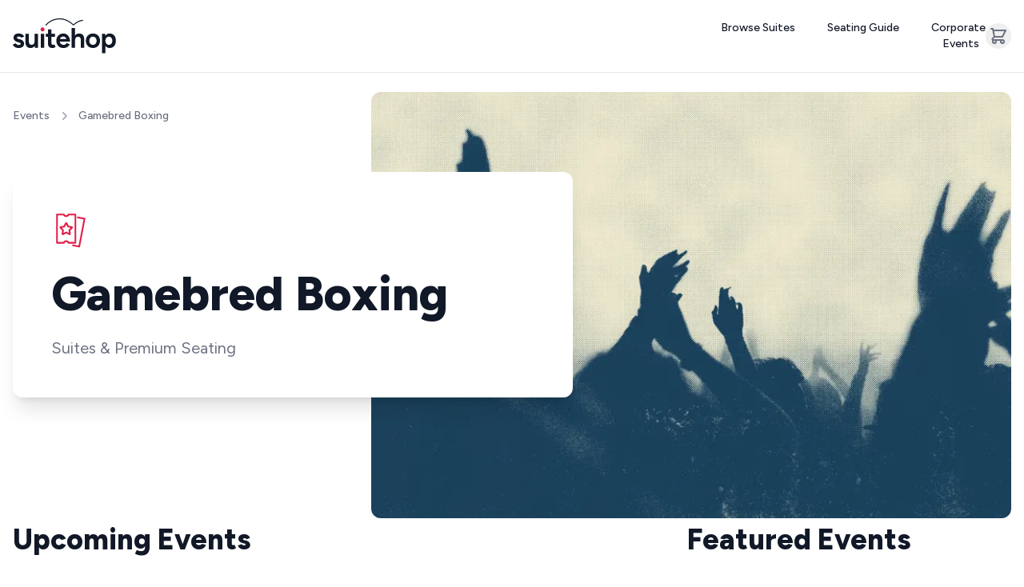

--- FILE ---
content_type: text/html; charset=utf-8
request_url: https://suitehop.com/events/gamebred-boxing-suites
body_size: 36486
content:
<!DOCTYPE html><html lang="en" class="font-figtree figtree_45637678-module__gQW92q__variable"><head><meta charSet="utf-8"/><meta name="viewport" content="width=device-width, initial-scale=1"/><link rel="preload" as="image" imageSrcSet="/_next/image?url=%2Fimages%2Fcategory-images%2Fevents.png&amp;w=828&amp;q=75 1x, /_next/image?url=%2Fimages%2Fcategory-images%2Fevents.png&amp;w=1920&amp;q=75 2x"/><link rel="stylesheet" href="/_next/static/chunks/6238881f1718f9d4.css" data-precedence="next"/><link rel="stylesheet" href="/_next/static/chunks/54bfe8791a41443a.css" data-precedence="next"/><link rel="stylesheet" href="/_next/static/chunks/c00c12d7c31b73dd.css" data-precedence="next"/><link rel="stylesheet" href="/_next/static/chunks/0d38e4492d93f951.css" data-precedence="next"/><link rel="stylesheet" href="/_next/static/chunks/50de59bb0b6c42c9.css" data-precedence="next"/><link rel="stylesheet" href="/_next/static/chunks/2650fec30e9e0f43.css" data-precedence="next"/><link rel="preload" as="script" fetchPriority="low" href="/_next/static/chunks/9c9dc02c3a937a6f.js"/><script src="/_next/static/chunks/ee64d0c0505aecfd.js" async=""></script><script src="/_next/static/chunks/af75fc033dc25fe1.js" async=""></script><script src="/_next/static/chunks/79006ce52187911b.js" async=""></script><script src="/_next/static/chunks/bede3898d3b6a35f.js" async=""></script><script src="/_next/static/chunks/ae4aa94ffb81bdc8.js" async=""></script><script src="/_next/static/chunks/turbopack-92094df88674db00.js" async=""></script><script src="/_next/static/chunks/5328f8fa39156dfd.js" async=""></script><script src="/_next/static/chunks/6e54230b718f0d52.js" async=""></script><script src="/_next/static/chunks/d79e4b153341b8d5.js" async=""></script><script src="/_next/static/chunks/6611c4b13e3678a0.js" async=""></script><script src="/_next/static/chunks/60b8518a601a0606.js" async=""></script><script src="/_next/static/chunks/9d7010601e2ac1bd.js" async=""></script><script src="/_next/static/chunks/44712217e6a893bd.js" async=""></script><script src="/_next/static/chunks/ed8d932fdb7b8e37.js" async=""></script><script src="/_next/static/chunks/afa69a7f8cba0ad3.js" async=""></script><script src="/_next/static/chunks/19ba9b087f73e96d.js" async=""></script><script src="/_next/static/chunks/2f2cbb6d4ddc810a.js" async=""></script><script src="/_next/static/chunks/8772fcb406fadc38.js" async=""></script><script src="/_next/static/chunks/b3757f0d2bcd7e2c.js" async=""></script><script src="/_next/static/chunks/88d5c4da4f52a044.js" async=""></script><script src="/_next/static/chunks/eb67556da3f5c680.js" async=""></script><script src="/_next/static/chunks/f7061fbea8a03b9d.js" async=""></script><script src="/_next/static/chunks/7c121aa4c5a6e828.js" async=""></script><script src="/_next/static/chunks/e80966119bdde0da.js" async=""></script><script src="/_next/static/chunks/2693c0a7eeabf1a6.js" async=""></script><link rel="preload" href="https://js.hs-scripts.com/7644320.js" as="script"/><link rel="preload" href="https://www.google.com/recaptcha/api.js?render=6LcjSx4sAAAAALi0GaPYX2YH1FT_KFnAcfqkkPDC" as="script"/><meta name="next-size-adjust" content=""/><title>Gamebred Boxing Suites and Premium Seats | SuiteHop</title><meta name="description" content="Buy Gamebred Boxing tickets with luxury suite and premium seating options. Browse upcoming events, compare seating types, and book exclusive VIP experiences. Get the best seats for Gamebred Boxing with SuiteHop."/><link rel="manifest" href="/manifest.json"/><link rel="canonical" href="https://suitehop.com/events/gamebred-boxing-suites"/><meta property="og:title" content="Gamebred Boxing Suites and Premium Seats | SuiteHop"/><meta property="og:description" content="Buy Gamebred Boxing tickets with luxury suite and premium seating options. Browse upcoming events, compare seating types, and book exclusive VIP experiences. Get the best seats for Gamebred Boxing with SuiteHop."/><meta property="og:url" content="https://suitehop.com/events/gamebred-boxing-suites"/><meta property="og:site_name" content="SuiteHop"/><meta property="og:locale" content="en_US"/><meta property="og:image" content="https://suitehop.com/images/logos/logo-192x192.png"/><meta property="og:image:width" content="192"/><meta property="og:image:height" content="192"/><meta property="og:type" content="website"/><meta name="twitter:card" content="summary_large_image"/><meta name="twitter:title" content="Gamebred Boxing Suites and Premium Seats | SuiteHop"/><meta name="twitter:description" content="Buy Gamebred Boxing tickets with luxury suite and premium seating options. Browse upcoming events, compare seating types, and book exclusive VIP experiences. Get the best seats for Gamebred Boxing with SuiteHop."/><meta name="twitter:image" content="https://suitehop.com/images/logos/logo-192x192.png"/><meta name="twitter:image:width" content="192"/><meta name="twitter:image:height" content="192"/><link rel="icon" href="/favicon.ico?favicon.ab7dc821.ico" sizes="32x32" type="image/x-icon"/><link rel="icon" href="/icon.png?icon.ab7dc821.png" sizes="32x32" type="image/png"/><link rel="apple-touch-icon" href="/apple-icon.png?apple-icon.31a54906.png" sizes="180x180" type="image/png"/><script src="/_next/static/chunks/a6dad97d9634a72d.js" noModule=""></script></head><body id="__root"><div hidden=""><!--$--><!--/$--></div><style>#nprogress{pointer-events:none}#nprogress .bar{background:#e11d48;position:fixed;z-index:1600;top: 0;left:0;width:100%;height:3px}#nprogress .peg{display:block;position:absolute;right:0;width:100px;height:100%;box-shadow:0 0 10px #e11d48,0 0 5px #e11d48;opacity:1;-webkit-transform:rotate(3deg) translate(0px,-4px);-ms-transform:rotate(3deg) translate(0px,-4px);transform:rotate(3deg) translate(0px,-4px)}#nprogress .spinner{display:block;position:fixed;z-index:1600;top: 15px;right:15px}#nprogress .spinner-icon{width:18px;height:18px;box-sizing:border-box;border:2px solid transparent;border-top-color:#e11d48;border-left-color:#e11d48;border-radius:50%;-webkit-animation:nprogress-spinner 400ms linear infinite;animation:nprogress-spinner 400ms linear infinite}.nprogress-custom-parent{overflow:hidden;position:relative}.nprogress-custom-parent #nprogress .bar,.nprogress-custom-parent #nprogress .spinner{position:absolute}@-webkit-keyframes nprogress-spinner{0%{-webkit-transform:rotate(0deg)}100%{-webkit-transform:rotate(360deg)}}@keyframes nprogress-spinner{0%{transform:rotate(0deg)}100%{transform:rotate(360deg)}}</style><div class="layout__container flex min-h-dvh flex-col"><div class="app-header__container fixed left-0 right-0 top-0 z-[100] overflow-visible border-b border-gray-200 bg-white lg:relative print:hidden"><div class="mx-auto w-full max-w-[1440px] px-4 flex h-[64px] flex-row items-center lg:h-[90px]"><div class="basis-1/2 lg:basis-1/3"><div class="max-w-[97px] lg:max-w-[129px]"><a title="Suitehop Logo" href="/"><svg width="140" height="48" viewBox="0 0 140 48" fill="none" xmlns="http://www.w3.org/2000/svg" class=" max-w-full"><g clip-path="url(#clip0_700_57335)"><path fill-rule="evenodd" clip-rule="evenodd" d="M45.3435 9.71975C49.7352 4.46398 56.7376 1.62766 62.9532 1.40697C67.5881 1.23532 72.1372 2.72295 76.1999 5.21597C77.5732 6.05788 78.9035 7.01421 80.1481 8.08498C80.5343 8.41194 80.9134 8.75524 81.2782 9.11489C81.2996 9.13749 81.3359 9.1792 81.3773 9.2269L81.3778 9.22747L81.378 9.22774L81.3786 9.22839L81.3788 9.22865C81.5171 9.38783 81.7114 9.6116 81.6072 9.41732C81.7646 9.7034 82.1723 9.89957 82.4369 9.66253C85.8916 6.63822 90.3477 3.62207 94.7895 3.49129C95.5691 3.46677 95.5691 2.08539 94.7895 2.10992C90.2888 2.23613 85.7747 5.08024 82.2054 8.13678C81.9912 7.91987 81.7479 7.7212 81.5183 7.5337L81.5182 7.53357C81.3856 7.4253 81.2575 7.32075 81.1423 7.21856C79.8835 6.10692 78.5459 5.11788 77.1512 4.23511C73.0026 1.59496 68.2962 -0.0479747 63.5111 0.00106828C56.7948 0.0746327 49.2202 3.07443 44.4852 8.73889C43.9488 9.38462 44.8071 10.3655 45.3435 9.71975ZM7.91803 40.3362C6.69929 40.3362 5.56381 40.1454 4.51918 39.7715C3.47455 39.3976 2.56617 38.871 1.79405 38.1919C1.02193 37.5127 0.42391 36.6885 0 35.7041L3.95901 33.8574C4.32994 34.5137 4.85982 35.0631 5.54868 35.5133C6.22996 35.9636 7.00965 36.1925 7.88775 36.1925C8.75828 36.1925 9.44713 36.0551 9.93917 35.7804C10.4388 35.5057 10.6886 35.1165 10.6886 34.6129C10.6886 34.1092 10.4918 33.7277 10.1057 33.4606C9.71964 33.1935 9.16705 32.9798 8.44034 32.8043L6.722 32.3541C4.95066 31.8809 3.55781 31.1331 2.53589 30.1105C1.51396 29.0956 1.00679 27.9204 1.00679 26.585C1.00679 24.6772 1.61994 23.2044 2.83868 22.1589C4.05742 21.1135 5.80605 20.5945 8.06942 20.5945C9.24275 20.5945 10.3177 20.7701 11.3017 21.1211C12.2858 21.4721 13.1336 21.9529 13.8452 22.571C14.5568 23.1891 15.0488 23.9064 15.3213 24.7382L11.5137 26.5086C11.2866 25.9592 10.84 25.5166 10.1663 25.1885C9.49255 24.8603 8.78099 24.7001 8.03914 24.7001C7.2973 24.7001 6.71443 24.8603 6.29809 25.1885C5.88932 25.5166 5.68493 25.9516 5.68493 26.5086C5.68493 26.8597 5.87418 27.1649 6.26024 27.4091C6.6463 27.6609 7.19133 27.8746 7.88775 28.0501L10.242 28.6148C11.4607 28.9124 12.4448 29.3932 13.1942 30.0495C13.9436 30.7057 14.4886 31.4307 14.8368 32.232C15.1851 33.0332 15.3592 33.8421 15.3592 34.6434C15.3592 35.7728 15.0337 36.7648 14.3902 37.6195C13.7392 38.4742 12.8611 39.1381 11.7408 39.6189C10.6129 40.092 9.34115 40.3362 7.91803 40.3362ZM17.1153 21.0448V31.8199L21.748 30.6905L17.1153 31.8275C17.1153 34.7197 17.7285 36.8564 18.9472 38.2529C20.166 39.6494 21.9146 40.3438 24.178 40.3438C25.6238 40.3438 26.8728 39.9699 27.9326 39.2297C28.6274 38.7443 29.2149 38.1147 29.6993 37.3428L29.8932 39.8783H34.261V21.0448H29.6282V31.3275C29.5727 32.766 29.2125 33.8835 28.5533 34.6739C27.8266 35.5362 26.8047 35.9712 25.4875 35.9712C24.7381 35.9407 24.0871 35.7728 23.527 35.4599C22.9668 35.147 22.5277 34.6129 22.2174 33.8574C21.907 33.1019 21.748 32.0488 21.748 30.6905V21.0448H17.1153ZM38.0005 39.8783L38.0383 21.0448H42.6711L42.6332 39.8783H38.0005ZM44.7604 21.0524V25.0435H47.7807V34.4602C47.7807 36.3451 48.3106 37.795 49.3704 38.81C50.4302 39.8249 51.9668 40.3362 53.988 40.3362C54.6844 40.3362 55.3808 40.1988 56.0697 39.9317C56.7661 39.6646 57.4322 39.306 58.053 38.8557L56.4103 35.3149C56.0621 35.5667 55.7366 35.7423 55.4414 35.8415C55.1386 35.9407 54.8661 35.9941 54.6163 35.9941C53.8971 35.9941 53.3445 35.788 52.9736 35.376C52.6027 34.9639 52.4135 34.3305 52.4135 33.4758V25.0435H57.243V21.0524H52.4135V15.1688H47.7807V21.0524H44.7604ZM68.4463 40.3362C66.5993 40.3362 64.9717 39.9165 63.5486 39.0771C62.1255 38.2376 61.0203 37.0777 60.2255 35.5896C59.4306 34.1092 59.037 32.3999 59.037 30.4616C59.037 28.5309 59.4458 26.8215 60.2709 25.3411C61.096 23.8607 62.2239 22.7007 63.6697 21.8537C65.1156 21.0143 66.7809 20.5945 68.6734 20.5945C70.2933 20.5945 71.7846 21.0295 73.1547 21.8918C74.5248 22.7541 75.6225 24.0209 76.44 25.6769C77.2651 27.3328 77.6739 29.3322 77.6739 31.6673H75.3575H72.9655H63.8025C63.9051 32.3771 64.1174 33.007 64.4419 33.5522C64.9112 34.3534 65.5395 34.9715 66.3116 35.3989C67.0837 35.8262 67.9391 36.0399 68.8929 36.0399C69.9148 36.0399 70.7551 35.811 71.4137 35.3455C72.0722 34.88 72.5794 34.2847 72.9276 33.5598L77.2651 35.292C76.7428 36.3222 76.0691 37.2227 75.244 37.9858C74.4189 38.7489 73.4424 39.3365 72.3145 39.741C71.1866 40.1301 69.8921 40.3362 68.4463 40.3362ZM72.4583 27.6533C72.4951 27.7569 72.5299 27.8638 72.5627 27.9738H64.0478C64.1135 27.7422 64.1893 27.5235 64.2753 27.3175C64.6387 26.4552 65.1837 25.8066 65.9028 25.3792C66.6295 24.9519 67.4849 24.7382 68.4841 24.7382C69.4001 24.7382 70.2025 24.9672 70.8913 25.4327C71.5726 25.8982 72.0949 26.6384 72.4583 27.6533ZM79.7707 13.2458L79.8086 39.8783H84.4413L84.4273 30.0037H84.4413C84.4413 28.3477 84.8046 27.081 85.5238 26.2187C86.2505 25.3563 87.2724 24.9366 88.5896 24.9595C89.339 24.9901 89.99 25.1579 90.535 25.4708C91.0876 25.7837 91.5191 26.3179 91.8446 27.0733C92.1701 27.8288 92.329 28.8819 92.329 30.2402V39.8783V39.8859H96.9239V29.1108L92.329 30.2402L96.9164 29.1032C96.9391 26.211 96.341 24.0743 95.1223 22.6778C93.9036 21.2813 92.1549 20.5869 89.8916 20.5869C88.4457 20.5869 87.1967 20.9608 86.1369 21.701C85.4648 22.1705 84.8931 22.7751 84.418 23.5128L84.4035 13.2458H79.7707ZM108.763 40.3362C106.871 40.3362 105.198 39.9165 103.737 39.077C102.276 38.2376 101.133 37.0777 100.3 35.5896C99.4674 34.1092 99.0511 32.3998 99.0511 30.4692C99.0511 28.5385 99.4598 26.8291 100.285 25.3487C101.11 23.8683 102.246 22.7083 103.706 21.8613C105.167 21.0219 106.825 20.6022 108.695 20.6022C110.61 20.6022 112.298 21.0219 113.759 21.8613C115.22 22.7007 116.348 23.8606 117.158 25.3487C117.968 26.8291 118.369 28.5385 118.369 30.4692C118.369 32.3998 117.96 34.1092 117.135 35.5896C116.31 37.0701 115.182 38.23 113.737 39.077C112.291 39.9165 110.633 40.3362 108.763 40.3362ZM108.763 36.0399C109.732 36.0399 110.58 35.8033 111.307 35.3225C112.026 34.8418 112.601 34.1931 113.025 33.3613C113.449 32.5296 113.661 31.568 113.661 30.4615C113.661 29.355 113.449 28.3935 113.025 27.5617C112.601 26.7299 112.018 26.0813 111.269 25.6005C110.519 25.1274 109.664 24.8832 108.687 24.8832C107.719 24.8832 106.863 25.1198 106.129 25.6005C105.395 26.0813 104.812 26.7299 104.388 27.5617C103.964 28.3935 103.752 29.355 103.752 30.4615C103.752 31.5375 103.964 32.499 104.388 33.3461C104.812 34.1855 105.402 34.8494 106.159 35.3225C106.931 35.8033 107.794 36.0399 108.763 36.0399ZM121.019 21.0448V47.4102H125.659V37.2805C126.136 38.0259 126.713 38.6431 127.385 39.1305C128.498 39.9317 129.837 40.3362 131.404 40.3362C133.1 40.3362 134.584 39.9317 135.848 39.1305C137.12 38.3216 138.104 37.1769 138.8 35.6812C139.497 34.1855 139.845 32.4456 139.845 30.4616C139.845 28.4546 139.497 26.7071 138.8 25.2266C138.104 23.7462 137.12 22.6015 135.848 21.8003C134.584 20.999 133.1 20.5945 131.404 20.5945C129.83 20.5945 128.49 20.999 127.385 21.8003C126.683 22.309 126.088 22.9562 125.6 23.7399L125.394 21.0448H121.019ZM125.659 30.8291V30.091C125.698 29.1388 125.892 28.2993 126.234 27.5617C126.62 26.7299 127.165 26.0813 127.862 25.6005C128.558 25.1198 129.361 24.8832 130.254 24.8832C131.2 24.8832 132.025 25.1274 132.737 25.6005C133.448 26.0737 134.008 26.7376 134.417 27.577C134.826 28.4241 135.03 29.3779 135.03 30.4616C135.03 31.5452 134.826 32.5067 134.417 33.3461C134.001 34.1855 133.433 34.8418 132.714 35.3226C131.987 35.8033 131.155 36.0399 130.208 36.0399C129.315 36.0399 128.52 35.8033 127.839 35.3226C127.158 34.8494 126.62 34.1855 126.234 33.3461C125.886 32.5967 125.698 31.7577 125.659 30.8291Z" fill="#111827"></path><path d="M40.3547 17.8092C39.6356 17.8092 38.9997 17.5345 38.4698 16.9774C37.9324 16.428 37.6674 15.7946 37.6674 15.0925C37.6674 14.337 37.9324 13.696 38.4698 13.1695C39.0073 12.6429 39.6356 12.3759 40.3547 12.3759C41.1041 12.3759 41.74 12.6429 42.2623 13.1695C42.7846 13.696 43.0496 14.337 43.0496 15.0925C43.0496 15.7946 42.7846 16.4203 42.2623 16.9774C41.7324 17.5345 41.0965 17.8092 40.3547 17.8092Z" fill="#E11D48"></path></g><defs><clipPath id="clip0_700_57335"><rect width="140" height="48" fill="white"></rect></clipPath></defs></svg></a></div></div><div class="block basis-1/2 lg:hidden"><div class="flex items-center justify-end gap-2"><button class="rounded-full p-1 hover:bg-gray-100" type="button" aria-label="Open search"><svg xmlns="http://www.w3.org/2000/svg" viewBox="0 0 20 20" fill="currentColor" aria-hidden="true" data-slot="icon" height="24" class="text-gray-500"><path fill-rule="evenodd" d="M9 3.5a5.5 5.5 0 1 0 0 11 5.5 5.5 0 0 0 0-11ZM2 9a7 7 0 1 1 12.452 4.391l3.328 3.329a.75.75 0 1 1-1.06 1.06l-3.329-3.328A7 7 0 0 1 2 9Z" clip-rule="evenodd"></path></svg></button><div class="mr-1"><button data-testid="open-cart" aria-label="Open cart" class="group rounded-full p-1 hover:bg-gray-100"><div class="relative flex"><svg width="24" height="24" class="text-gray-500 group-hover:text-gray-600" fill="none" xmlns="http://www.w3.org/2000/svg"><path d="M3 3h2l.4 2M7 13h10l4-8H5.4M7 13 5.4 5M7 13l-2.293 2.293c-.63.63-.184 1.707.707 1.707H17m0 0a2 2 0 1 0 0 4 2 2 0 0 0 0-4Zm-8 2a2 2 0 1 1-4 0 2 2 0 0 1 4 0Z" stroke="currentColor" stroke-width="2" stroke-linecap="round" stroke-linejoin="round"></path></svg></div></button></div><button class="rounded-full p-1 hover:bg-gray-100" type="button" aria-label="Open menu"><div class="relative h-6 w-6"><svg xmlns="http://www.w3.org/2000/svg" viewBox="0 0 20 20" fill="currentColor" aria-hidden="true" data-slot="icon" height="24" class="absolute inset-0 text-gray-500 transition-all duration-300 rotate-0 scale-100 opacity-100"><path fill-rule="evenodd" d="M2 4.75A.75.75 0 0 1 2.75 4h14.5a.75.75 0 0 1 0 1.5H2.75A.75.75 0 0 1 2 4.75ZM2 10a.75.75 0 0 1 .75-.75h14.5a.75.75 0 0 1 0 1.5H2.75A.75.75 0 0 1 2 10Zm0 5.25a.75.75 0 0 1 .75-.75h14.5a.75.75 0 0 1 0 1.5H2.75a.75.75 0 0 1-.75-.75Z" clip-rule="evenodd"></path></svg><svg xmlns="http://www.w3.org/2000/svg" viewBox="0 0 20 20" fill="currentColor" aria-hidden="true" data-slot="icon" height="24" class="absolute inset-0 text-gray-500 transition-all duration-300 -rotate-90 scale-0 opacity-0"><path d="M6.28 5.22a.75.75 0 0 0-1.06 1.06L8.94 10l-3.72 3.72a.75.75 0 1 0 1.06 1.06L10 11.06l3.72 3.72a.75.75 0 1 0 1.06-1.06L11.06 10l3.72-3.72a.75.75 0 0 0-1.06-1.06L10 8.94 6.28 5.22Z"></path></svg></div></button></div></div><div class="hidden basis-1/3 lg:block"><div class="mx-auto max-w-[400px]"><div></div></div></div><div class="hidden basis-1/3 lg:block"><div class="flex items-center justify-end gap-6"><ul class="text-right text-sm font-medium text-gray-900"><li class="inline"><a class="rounded-md p-2 hover:bg-gray-100" href="/all-premium-seating">Browse Suites</a></li><li class="ml-6 inline"><a class="rounded-md p-2 hover:bg-gray-100" href="/premium-seating-guide">Seating Guide</a></li><li class="ml-6 hidden xl:inline"><a class="rounded-md p-2 hover:bg-gray-100" href="/corporate-events">Corporate Events</a></li></ul><button data-testid="open-cart" aria-label="Open cart" class="group rounded-full p-1 hover:bg-gray-100"><div class="relative flex"><svg width="24" height="24" class="text-gray-500 group-hover:text-gray-600" fill="none" xmlns="http://www.w3.org/2000/svg"><path d="M3 3h2l.4 2M7 13h10l4-8H5.4M7 13 5.4 5M7 13l-2.293 2.293c-.63.63-.184 1.707.707 1.707H17m0 0a2 2 0 1 0 0 4 2 2 0 0 0 0-4Zm-8 2a2 2 0 1 1-4 0 2 2 0 0 1 4 0Z" stroke="currentColor" stroke-width="2" stroke-linecap="round" stroke-linejoin="round"></path></svg></div></button></div></div></div></div><div class="main__container mt-[64px] lg:mt-0"><div class="performer-page__container"><div class="mx-auto w-full max-w-[1440px] md:px-4 md:pt-6"><div class="relative mb-[70px] min-h-[250px] md:mb-0 md:min-h-[500px]"><div class="z-2 absolute left-0 top-1 hidden lg:block"><nav aria-label="Breadcrumb"><ol role="list" class="my-4 flex items-center"><li><div class="flex items-center"><a class="text-sm font-medium capitalize text-gray-500 hover:text-gray-700" href="/events">Events</a><svg xmlns="http://www.w3.org/2000/svg" viewBox="0 0 20 20" fill="currentColor" aria-hidden="true" data-slot="icon" class="mx-2 h-5 w-5 flex-shrink-0 text-gray-400"><path fill-rule="evenodd" d="M8.22 5.22a.75.75 0 0 1 1.06 0l4.25 4.25a.75.75 0 0 1 0 1.06l-4.25 4.25a.75.75 0 0 1-1.06-1.06L11.94 10 8.22 6.28a.75.75 0 0 1 0-1.06Z" clip-rule="evenodd"></path></svg></div></li><li><div class="flex items-center"><span class="text-sm font-medium capitalize text-gray-500" aria-current="page">Gamebred boxing</span></div></li></ol></nav></div><div class="absolute right-0 min-h-[250px] w-[800px] md:min-h-[500px]"><div class="relative min-h-[500px] min-h-[250px] md:min-h-[500px] max-w-[800px]"><div class="z-1 absolute inset-0"><img alt="Gamebred Boxing suites and premium seating" width="800" height="500" decoding="async" data-nimg="1" class="h-full w-full object-cover md:rounded-xl" style="color:transparent" srcSet="/_next/image?url=%2Fimages%2Fcategory-images%2Fevents.png&amp;w=828&amp;q=75 1x, /_next/image?url=%2Fimages%2Fcategory-images%2Fevents.png&amp;w=1920&amp;q=75 2x" src="/_next/image?url=%2Fimages%2Fcategory-images%2Fevents.png&amp;w=1920&amp;q=75"/></div></div></div><div class="z-2 absolute bottom-[-30%] left-3 right-3 rounded-xl bg-white p-6 shadow-xl md:bottom-auto md:left-auto md:right-auto md:top-[100px] md:min-w-[700px] md:p-12"><svg width="50" height="50" viewBox="0 0 48 48" fill="none" xmlns="http://www.w3.org/2000/svg" class=""><path d="m18.386 15.562 1.83 3.706a.426.426 0 0 0 .324.236l4.09.6a.432.432 0 0 1 .24.736l-2.96 2.884a.432.432 0 0 0-.124.382l.698 4.074a.43.43 0 0 1-.624.454l-3.66-1.93a.429.429 0 0 0-.4 0l-3.66 1.924a.43.43 0 0 1-.624-.454l.698-4.074a.432.432 0 0 0-.124-.382l-2.96-2.884a.431.431 0 0 1 .24-.736l4.09-.6a.425.425 0 0 0 .324-.236l1.83-3.706a.43.43 0 0 1 .772.006v0Z" stroke="#E11D48" stroke-width="2" stroke-linecap="round" stroke-linejoin="round"></path><path d="M20.816 5a2.982 2.982 0 0 1-5.632 0H7v34h8.184a2.983 2.983 0 0 1 5.632 0H29V5h-8.184Z" stroke="#E11D48" stroke-width="2" stroke-linecap="round" stroke-linejoin="round"></path><path d="m26.128 42.036 7.484 1.43 6.384-33.396-8.038-1.536" stroke="#E11D48" stroke-width="2" stroke-linecap="round" stroke-linejoin="round"></path></svg><h1 class="my-3 text-4xl font-extrabold text-gray-900 md:my-6 md:max-w-[600px] md:text-6xl">Gamebred Boxing</h1><h2 class="text-gray-500 md:text-xl">Suites &amp; Premium Seating</h2></div></div></div><div class="mx-auto w-full max-w-[1440px] px-4 "><div class="mb-8 grid grid-cols-12 gap-4 pt-10 lg:mb-20"><div class="col-span-12 mb-8 lg:col-span-7 lg:mb-0"><!--$?--><template id="B:0"></template><div><div class="flex flex-row items-center border-b border-gray-200 py-[18px] md:items-start"><div class="flex w-[80px] flex-none flex-col rounded-md bg-gray-200 p-4 md:w-[100px] md:bg-transparent md:p-0"><p class="text-center text-sm font-semibold text-gray-800 md:pb-1 md:text-left"><span aria-live="polite" aria-busy="true"><span class="react-loading-skeleton" style="width:50%">‌</span><br/></span></p><p class="text-center text-sm text-gray-500 md:text-left"><span aria-live="polite" aria-busy="true"><span class="react-loading-skeleton" style="width:80%">‌</span><br/></span></p></div><div class="mx-4 flex grow flex-col md:mx-10"><h4 class="font-semibold text-gray-800"><span aria-live="polite" aria-busy="true"><span class="react-loading-skeleton" style="width:60%">‌</span><br/></span></h4><p class="text-sm text-gray-500"><span aria-live="polite" aria-busy="true"><span class="react-loading-skeleton" style="width:35%">‌</span><br/></span></p></div><div class="flex flex-none flex-col justify-center md:w-[132px]"><div class="mr-2 md:hidden"><svg xmlns="http://www.w3.org/2000/svg" viewBox="0 0 24 24" fill="currentColor" aria-hidden="true" data-slot="icon" class="h-5 w-5 font-bold text-gray-400"><path fill-rule="evenodd" d="M16.28 11.47a.75.75 0 0 1 0 1.06l-7.5 7.5a.75.75 0 0 1-1.06-1.06L14.69 12 7.72 5.03a.75.75 0 0 1 1.06-1.06l7.5 7.5Z" clip-rule="evenodd"></path></svg></div><div class="hidden md:block"><span aria-live="polite" aria-busy="true"><span class="react-loading-skeleton" style="height:40px">‌</span><br/></span></div></div></div><div class="flex flex-row items-center border-b border-gray-200 py-[18px] md:items-start"><div class="flex w-[80px] flex-none flex-col rounded-md bg-gray-200 p-4 md:w-[100px] md:bg-transparent md:p-0"><p class="text-center text-sm font-semibold text-gray-800 md:pb-1 md:text-left"><span aria-live="polite" aria-busy="true"><span class="react-loading-skeleton" style="width:50%">‌</span><br/></span></p><p class="text-center text-sm text-gray-500 md:text-left"><span aria-live="polite" aria-busy="true"><span class="react-loading-skeleton" style="width:80%">‌</span><br/></span></p></div><div class="mx-4 flex grow flex-col md:mx-10"><h4 class="font-semibold text-gray-800"><span aria-live="polite" aria-busy="true"><span class="react-loading-skeleton" style="width:60%">‌</span><br/></span></h4><p class="text-sm text-gray-500"><span aria-live="polite" aria-busy="true"><span class="react-loading-skeleton" style="width:35%">‌</span><br/></span></p></div><div class="flex flex-none flex-col justify-center md:w-[132px]"><div class="mr-2 md:hidden"><svg xmlns="http://www.w3.org/2000/svg" viewBox="0 0 24 24" fill="currentColor" aria-hidden="true" data-slot="icon" class="h-5 w-5 font-bold text-gray-400"><path fill-rule="evenodd" d="M16.28 11.47a.75.75 0 0 1 0 1.06l-7.5 7.5a.75.75 0 0 1-1.06-1.06L14.69 12 7.72 5.03a.75.75 0 0 1 1.06-1.06l7.5 7.5Z" clip-rule="evenodd"></path></svg></div><div class="hidden md:block"><span aria-live="polite" aria-busy="true"><span class="react-loading-skeleton" style="height:40px">‌</span><br/></span></div></div></div><div class="flex flex-row items-center border-b border-gray-200 py-[18px] md:items-start"><div class="flex w-[80px] flex-none flex-col rounded-md bg-gray-200 p-4 md:w-[100px] md:bg-transparent md:p-0"><p class="text-center text-sm font-semibold text-gray-800 md:pb-1 md:text-left"><span aria-live="polite" aria-busy="true"><span class="react-loading-skeleton" style="width:50%">‌</span><br/></span></p><p class="text-center text-sm text-gray-500 md:text-left"><span aria-live="polite" aria-busy="true"><span class="react-loading-skeleton" style="width:80%">‌</span><br/></span></p></div><div class="mx-4 flex grow flex-col md:mx-10"><h4 class="font-semibold text-gray-800"><span aria-live="polite" aria-busy="true"><span class="react-loading-skeleton" style="width:60%">‌</span><br/></span></h4><p class="text-sm text-gray-500"><span aria-live="polite" aria-busy="true"><span class="react-loading-skeleton" style="width:35%">‌</span><br/></span></p></div><div class="flex flex-none flex-col justify-center md:w-[132px]"><div class="mr-2 md:hidden"><svg xmlns="http://www.w3.org/2000/svg" viewBox="0 0 24 24" fill="currentColor" aria-hidden="true" data-slot="icon" class="h-5 w-5 font-bold text-gray-400"><path fill-rule="evenodd" d="M16.28 11.47a.75.75 0 0 1 0 1.06l-7.5 7.5a.75.75 0 0 1-1.06-1.06L14.69 12 7.72 5.03a.75.75 0 0 1 1.06-1.06l7.5 7.5Z" clip-rule="evenodd"></path></svg></div><div class="hidden md:block"><span aria-live="polite" aria-busy="true"><span class="react-loading-skeleton" style="height:40px">‌</span><br/></span></div></div></div><div class="flex flex-row items-center border-b border-gray-200 py-[18px] md:items-start"><div class="flex w-[80px] flex-none flex-col rounded-md bg-gray-200 p-4 md:w-[100px] md:bg-transparent md:p-0"><p class="text-center text-sm font-semibold text-gray-800 md:pb-1 md:text-left"><span aria-live="polite" aria-busy="true"><span class="react-loading-skeleton" style="width:50%">‌</span><br/></span></p><p class="text-center text-sm text-gray-500 md:text-left"><span aria-live="polite" aria-busy="true"><span class="react-loading-skeleton" style="width:80%">‌</span><br/></span></p></div><div class="mx-4 flex grow flex-col md:mx-10"><h4 class="font-semibold text-gray-800"><span aria-live="polite" aria-busy="true"><span class="react-loading-skeleton" style="width:60%">‌</span><br/></span></h4><p class="text-sm text-gray-500"><span aria-live="polite" aria-busy="true"><span class="react-loading-skeleton" style="width:35%">‌</span><br/></span></p></div><div class="flex flex-none flex-col justify-center md:w-[132px]"><div class="mr-2 md:hidden"><svg xmlns="http://www.w3.org/2000/svg" viewBox="0 0 24 24" fill="currentColor" aria-hidden="true" data-slot="icon" class="h-5 w-5 font-bold text-gray-400"><path fill-rule="evenodd" d="M16.28 11.47a.75.75 0 0 1 0 1.06l-7.5 7.5a.75.75 0 0 1-1.06-1.06L14.69 12 7.72 5.03a.75.75 0 0 1 1.06-1.06l7.5 7.5Z" clip-rule="evenodd"></path></svg></div><div class="hidden md:block"><span aria-live="polite" aria-busy="true"><span class="react-loading-skeleton" style="height:40px">‌</span><br/></span></div></div></div><div class="flex flex-row items-center border-b border-gray-200 py-[18px] md:items-start"><div class="flex w-[80px] flex-none flex-col rounded-md bg-gray-200 p-4 md:w-[100px] md:bg-transparent md:p-0"><p class="text-center text-sm font-semibold text-gray-800 md:pb-1 md:text-left"><span aria-live="polite" aria-busy="true"><span class="react-loading-skeleton" style="width:50%">‌</span><br/></span></p><p class="text-center text-sm text-gray-500 md:text-left"><span aria-live="polite" aria-busy="true"><span class="react-loading-skeleton" style="width:80%">‌</span><br/></span></p></div><div class="mx-4 flex grow flex-col md:mx-10"><h4 class="font-semibold text-gray-800"><span aria-live="polite" aria-busy="true"><span class="react-loading-skeleton" style="width:60%">‌</span><br/></span></h4><p class="text-sm text-gray-500"><span aria-live="polite" aria-busy="true"><span class="react-loading-skeleton" style="width:35%">‌</span><br/></span></p></div><div class="flex flex-none flex-col justify-center md:w-[132px]"><div class="mr-2 md:hidden"><svg xmlns="http://www.w3.org/2000/svg" viewBox="0 0 24 24" fill="currentColor" aria-hidden="true" data-slot="icon" class="h-5 w-5 font-bold text-gray-400"><path fill-rule="evenodd" d="M16.28 11.47a.75.75 0 0 1 0 1.06l-7.5 7.5a.75.75 0 0 1-1.06-1.06L14.69 12 7.72 5.03a.75.75 0 0 1 1.06-1.06l7.5 7.5Z" clip-rule="evenodd"></path></svg></div><div class="hidden md:block"><span aria-live="polite" aria-busy="true"><span class="react-loading-skeleton" style="height:40px">‌</span><br/></span></div></div></div><div class="flex flex-row items-center border-b border-gray-200 py-[18px] md:items-start"><div class="flex w-[80px] flex-none flex-col rounded-md bg-gray-200 p-4 md:w-[100px] md:bg-transparent md:p-0"><p class="text-center text-sm font-semibold text-gray-800 md:pb-1 md:text-left"><span aria-live="polite" aria-busy="true"><span class="react-loading-skeleton" style="width:50%">‌</span><br/></span></p><p class="text-center text-sm text-gray-500 md:text-left"><span aria-live="polite" aria-busy="true"><span class="react-loading-skeleton" style="width:80%">‌</span><br/></span></p></div><div class="mx-4 flex grow flex-col md:mx-10"><h4 class="font-semibold text-gray-800"><span aria-live="polite" aria-busy="true"><span class="react-loading-skeleton" style="width:60%">‌</span><br/></span></h4><p class="text-sm text-gray-500"><span aria-live="polite" aria-busy="true"><span class="react-loading-skeleton" style="width:35%">‌</span><br/></span></p></div><div class="flex flex-none flex-col justify-center md:w-[132px]"><div class="mr-2 md:hidden"><svg xmlns="http://www.w3.org/2000/svg" viewBox="0 0 24 24" fill="currentColor" aria-hidden="true" data-slot="icon" class="h-5 w-5 font-bold text-gray-400"><path fill-rule="evenodd" d="M16.28 11.47a.75.75 0 0 1 0 1.06l-7.5 7.5a.75.75 0 0 1-1.06-1.06L14.69 12 7.72 5.03a.75.75 0 0 1 1.06-1.06l7.5 7.5Z" clip-rule="evenodd"></path></svg></div><div class="hidden md:block"><span aria-live="polite" aria-busy="true"><span class="react-loading-skeleton" style="height:40px">‌</span><br/></span></div></div></div><div class="flex flex-row items-center border-b border-gray-200 py-[18px] md:items-start"><div class="flex w-[80px] flex-none flex-col rounded-md bg-gray-200 p-4 md:w-[100px] md:bg-transparent md:p-0"><p class="text-center text-sm font-semibold text-gray-800 md:pb-1 md:text-left"><span aria-live="polite" aria-busy="true"><span class="react-loading-skeleton" style="width:50%">‌</span><br/></span></p><p class="text-center text-sm text-gray-500 md:text-left"><span aria-live="polite" aria-busy="true"><span class="react-loading-skeleton" style="width:80%">‌</span><br/></span></p></div><div class="mx-4 flex grow flex-col md:mx-10"><h4 class="font-semibold text-gray-800"><span aria-live="polite" aria-busy="true"><span class="react-loading-skeleton" style="width:60%">‌</span><br/></span></h4><p class="text-sm text-gray-500"><span aria-live="polite" aria-busy="true"><span class="react-loading-skeleton" style="width:35%">‌</span><br/></span></p></div><div class="flex flex-none flex-col justify-center md:w-[132px]"><div class="mr-2 md:hidden"><svg xmlns="http://www.w3.org/2000/svg" viewBox="0 0 24 24" fill="currentColor" aria-hidden="true" data-slot="icon" class="h-5 w-5 font-bold text-gray-400"><path fill-rule="evenodd" d="M16.28 11.47a.75.75 0 0 1 0 1.06l-7.5 7.5a.75.75 0 0 1-1.06-1.06L14.69 12 7.72 5.03a.75.75 0 0 1 1.06-1.06l7.5 7.5Z" clip-rule="evenodd"></path></svg></div><div class="hidden md:block"><span aria-live="polite" aria-busy="true"><span class="react-loading-skeleton" style="height:40px">‌</span><br/></span></div></div></div><div class="flex flex-row items-center border-b border-gray-200 py-[18px] md:items-start"><div class="flex w-[80px] flex-none flex-col rounded-md bg-gray-200 p-4 md:w-[100px] md:bg-transparent md:p-0"><p class="text-center text-sm font-semibold text-gray-800 md:pb-1 md:text-left"><span aria-live="polite" aria-busy="true"><span class="react-loading-skeleton" style="width:50%">‌</span><br/></span></p><p class="text-center text-sm text-gray-500 md:text-left"><span aria-live="polite" aria-busy="true"><span class="react-loading-skeleton" style="width:80%">‌</span><br/></span></p></div><div class="mx-4 flex grow flex-col md:mx-10"><h4 class="font-semibold text-gray-800"><span aria-live="polite" aria-busy="true"><span class="react-loading-skeleton" style="width:60%">‌</span><br/></span></h4><p class="text-sm text-gray-500"><span aria-live="polite" aria-busy="true"><span class="react-loading-skeleton" style="width:35%">‌</span><br/></span></p></div><div class="flex flex-none flex-col justify-center md:w-[132px]"><div class="mr-2 md:hidden"><svg xmlns="http://www.w3.org/2000/svg" viewBox="0 0 24 24" fill="currentColor" aria-hidden="true" data-slot="icon" class="h-5 w-5 font-bold text-gray-400"><path fill-rule="evenodd" d="M16.28 11.47a.75.75 0 0 1 0 1.06l-7.5 7.5a.75.75 0 0 1-1.06-1.06L14.69 12 7.72 5.03a.75.75 0 0 1 1.06-1.06l7.5 7.5Z" clip-rule="evenodd"></path></svg></div><div class="hidden md:block"><span aria-live="polite" aria-busy="true"><span class="react-loading-skeleton" style="height:40px">‌</span><br/></span></div></div></div></div><!--/$--></div><div class="col-span-12 lg:col-span-4 lg:col-start-9"><div class="mb-10"><h2 class="mb-4 text-3xl font-extrabold text-gray-900 md:mb-6 lg:text-4xl">Featured Events</h2><a href="/venues/hard-rock-stadium-suites/2026-college-football-playoff-championship---miami-hurricanes-vs-tbd-january-19-2026-730-pm"><div class="flex px-1 py-3 hover:bg-gray-100 active:bg-gray-200 md:px-2 border-b border-gray-200"><div class="mr-4 inline-block h-[80px] w-[80px] rounded-md bg-cyan-600 md:h-[56px] md:w-[56px]"><div class="flex h-[80px] w-[80px] flex-col items-center justify-center md:h-[56px] md:w-[56px]"><svg width="32" height="32" viewBox="0 0 48 48" fill="none" xmlns="http://www.w3.org/2000/svg" class=""><path d="m18.386 15.562 1.83 3.706a.426.426 0 0 0 .324.236l4.09.6a.432.432 0 0 1 .24.736l-2.96 2.884a.432.432 0 0 0-.124.382l.698 4.074a.43.43 0 0 1-.624.454l-3.66-1.93a.429.429 0 0 0-.4 0l-3.66 1.924a.43.43 0 0 1-.624-.454l.698-4.074a.432.432 0 0 0-.124-.382l-2.96-2.884a.431.431 0 0 1 .24-.736l4.09-.6a.425.425 0 0 0 .324-.236l1.83-3.706a.43.43 0 0 1 .772.006v0Z" stroke="#FFF" stroke-width="2" stroke-linecap="round" stroke-linejoin="round"></path><path d="M20.816 5a2.982 2.982 0 0 1-5.632 0H7v34h8.184a2.983 2.983 0 0 1 5.632 0H29V5h-8.184Z" stroke="#FFF" stroke-width="2" stroke-linecap="round" stroke-linejoin="round"></path><path d="m26.128 42.036 7.484 1.43 6.384-33.396-8.038-1.536" stroke="#FFF" stroke-width="2" stroke-linecap="round" stroke-linejoin="round"></path></svg></div></div><div class="flex flex-grow flex-col justify-center"><p class="font-semibold">2026 College Football Championship (Miami Hurricanes vs Indiana Hoosiers)</p><p class="text-sm text-gray-500">Jan 19<!-- --> | <!-- -->Miami<!-- -->,<!-- --> <!-- -->FL</p></div></div></a><a href="/venues/tpc-scottsdale-suites/waste-management-phoenix-open---thursday-february-5-2026-700-am"><div class="flex px-1 py-3 hover:bg-gray-100 active:bg-gray-200 md:px-2 border-b border-gray-200"><div class="mr-4 inline-block h-[80px] w-[80px] rounded-md bg-cyan-600 md:h-[56px] md:w-[56px]"><div class="flex h-[80px] w-[80px] flex-col items-center justify-center md:h-[56px] md:w-[56px]"><svg width="32" height="32" fill="none" viewBox="0 0 48 48" xmlns="http://www.w3.org/2000/svg" class=""><path d="M19 31V5l14 6-11.2 4.6" stroke="#FFF" stroke-width="2" stroke-linecap="round" stroke-linejoin="round"></path><path d="M15.6 23.366C8.188 24.918 3 28.448 3 32.566 3 38.112 12.4 42.6 24 42.6s21-4.496 21-10.042c0-5.766-10.158-10.4-22.382-10.024" stroke="#FFF" stroke-width="2" stroke-linecap="round" stroke-linejoin="round"></path><path d="M34 36.5a2.5 2.5 0 1 0 0-5 2.5 2.5 0 0 0 0 5ZM17.5 31h3" stroke="#FFF" stroke-width="2" stroke-linecap="round" stroke-linejoin="round"></path></svg></div></div><div class="flex flex-grow flex-col justify-center"><p class="font-semibold">Waste Management Phoenix Open - Thursday</p><p class="text-sm text-gray-500">Feb 5<!-- --> | <!-- -->Scottsdale<!-- -->,<!-- --> <!-- -->AZ</p></div></div></a><a href="/venues/levis-stadium-suites/super-bowl-lx-february-8-2026-330-pm"><div class="flex px-1 py-3 hover:bg-gray-100 active:bg-gray-200 md:px-2 border-b border-gray-200"><div class="mr-4 inline-block h-[80px] w-[80px] rounded-md bg-cyan-600 md:h-[56px] md:w-[56px]"><div class="flex h-[80px] w-[80px] flex-col items-center justify-center md:h-[56px] md:w-[56px]"><svg width="32" height="32" viewBox="0 0 48 48" fill="none" xmlns="http://www.w3.org/2000/svg" class=""><path d="M37.266 16.46a18 18 0 1 0-24.8 24.8A10.601 10.601 0 0 1 21 41a6.75 6.75 0 0 0 10-6" stroke="#FFF" stroke-width="2" stroke-linecap="round" stroke-linejoin="round"></path><path d="M41 19s-14 2-16 12h16a2 2 0 0 1 2 2v6a2 2 0 0 1-2 2h-2s-6 0-6-16M20.958 31.756A3.243 3.243 0 1 1 22 27.288" stroke="#FFF" stroke-width="2" stroke-linecap="round" stroke-linejoin="round"></path></svg></div></div><div class="flex flex-grow flex-col justify-center"><p class="font-semibold">Super Bowl LX</p><p class="text-sm text-gray-500">Feb 8<!-- --> | <!-- -->Santa Clara<!-- -->,<!-- --> <!-- -->CA</p></div></div></a><a href="/venues/indian-wells-tennis-garden-suites/bnp-paribas-open-stadium-1---session-18-march-12-2026-600-pm"><div class="flex px-1 py-3 hover:bg-gray-100 active:bg-gray-200 md:px-2 border-b border-gray-200"><div class="mr-4 inline-block h-[80px] w-[80px] rounded-md bg-cyan-600 md:h-[56px] md:w-[56px]"><div class="flex h-[80px] w-[80px] flex-col items-center justify-center md:h-[56px] md:w-[56px]"><svg width="32" height="32" viewBox="0 0 48 48" fill="none" xmlns="http://www.w3.org/2000/svg" class=""><path d="M24 43c10.493 0 19-8.507 19-19S34.493 5 24 5 5 13.507 5 24s8.507 19 19 19Z" stroke="#FFF" stroke-width="2" stroke-linecap="round" stroke-linejoin="round"></path><path d="m37.51 14.226-5.496-1a10.962 10.962 0 0 0-5.646.302 11.122 11.122 0 0 0 0 20.94c1.823.593 3.77.697 5.646.302l5.496-1M10 30.8a8.932 8.932 0 0 0 2.778-6.8A8.928 8.928 0 0 0 10 17.2" stroke="#FFF" stroke-width="2" stroke-linecap="round" stroke-linejoin="round"></path></svg></div></div><div class="flex flex-grow flex-col justify-center"><p class="font-semibold">BNP Paribas Open: Stadium 1 - Session 18</p><p class="text-sm text-gray-500">Mar 12<!-- --> | <!-- -->Indian Wells<!-- -->,<!-- --> <!-- -->CA</p></div></div></a><a href="/venues/state-farm-arena-suites/ariana-grande-july-6-2026-730-pm"><div class="flex px-1 py-3 hover:bg-gray-100 active:bg-gray-200 md:px-2 border-b border-gray-200"><div class="mr-4 inline-block h-[80px] w-[80px] rounded-md bg-cyan-600 md:h-[56px] md:w-[56px]"><div class="flex h-[80px] w-[80px] flex-col items-center justify-center md:h-[56px] md:w-[56px]"><svg width="32" height="32" viewBox="0 0 48 48" fill="none" xmlns="http://www.w3.org/2000/svg" class=""><path d="m18.386 15.562 1.83 3.706a.426.426 0 0 0 .324.236l4.09.6a.432.432 0 0 1 .24.736l-2.96 2.884a.432.432 0 0 0-.124.382l.698 4.074a.43.43 0 0 1-.624.454l-3.66-1.93a.429.429 0 0 0-.4 0l-3.66 1.924a.43.43 0 0 1-.624-.454l.698-4.074a.432.432 0 0 0-.124-.382l-2.96-2.884a.431.431 0 0 1 .24-.736l4.09-.6a.425.425 0 0 0 .324-.236l1.83-3.706a.43.43 0 0 1 .772.006v0Z" stroke="#FFF" stroke-width="2" stroke-linecap="round" stroke-linejoin="round"></path><path d="M20.816 5a2.982 2.982 0 0 1-5.632 0H7v34h8.184a2.983 2.983 0 0 1 5.632 0H29V5h-8.184Z" stroke="#FFF" stroke-width="2" stroke-linecap="round" stroke-linejoin="round"></path><path d="m26.128 42.036 7.484 1.43 6.384-33.396-8.038-1.536" stroke="#FFF" stroke-width="2" stroke-linecap="round" stroke-linejoin="round"></path></svg></div></div><div class="flex flex-grow flex-col justify-center"><p class="font-semibold">Ariana Grande</p><p class="text-sm text-gray-500">Jul 6<!-- --> | <!-- -->Atlanta<!-- -->,<!-- --> <!-- -->GA</p></div></div></a><a href="/venues/united-center-suites/rush-july-16-2026-730-pm"><div class="flex px-1 py-3 hover:bg-gray-100 active:bg-gray-200 md:px-2 false"><div class="mr-4 inline-block h-[80px] w-[80px] rounded-md bg-cyan-600 md:h-[56px] md:w-[56px]"><div class="flex h-[80px] w-[80px] flex-col items-center justify-center md:h-[56px] md:w-[56px]"><svg width="32" height="32" viewBox="0 0 48 48" fill="none" xmlns="http://www.w3.org/2000/svg" class=""><path d="m18.386 15.562 1.83 3.706a.426.426 0 0 0 .324.236l4.09.6a.432.432 0 0 1 .24.736l-2.96 2.884a.432.432 0 0 0-.124.382l.698 4.074a.43.43 0 0 1-.624.454l-3.66-1.93a.429.429 0 0 0-.4 0l-3.66 1.924a.43.43 0 0 1-.624-.454l.698-4.074a.432.432 0 0 0-.124-.382l-2.96-2.884a.431.431 0 0 1 .24-.736l4.09-.6a.425.425 0 0 0 .324-.236l1.83-3.706a.43.43 0 0 1 .772.006v0Z" stroke="#FFF" stroke-width="2" stroke-linecap="round" stroke-linejoin="round"></path><path d="M20.816 5a2.982 2.982 0 0 1-5.632 0H7v34h8.184a2.983 2.983 0 0 1 5.632 0H29V5h-8.184Z" stroke="#FFF" stroke-width="2" stroke-linecap="round" stroke-linejoin="round"></path><path d="m26.128 42.036 7.484 1.43 6.384-33.396-8.038-1.536" stroke="#FFF" stroke-width="2" stroke-linecap="round" stroke-linejoin="round"></path></svg></div></div><div class="flex flex-grow flex-col justify-center"><p class="font-semibold">Rush</p><p class="text-sm text-gray-500">Jul 16<!-- --> | <!-- -->Chicago<!-- -->,<!-- --> <!-- -->IL</p></div></div></a></div><script type="application/ld+json">{"@context":"https://schema.org","@type":"ItemList","name":"Featured Events","description":"Featured premium seating and luxury suite events at popular venues across North America.","numberOfItems":6,"itemListElement":[{"@type":"ListItem","position":1,"item":{"@type":"Event","url":"https://suitehop.com/2026-college-football-playoff-championship---miami-hurricanes-vs-tbd-january-19-2026-730-pm","name":"2026 College Football Championship (Miami Hurricanes vs Indiana Hoosiers)","startDate":"2026-01-20T00:30:00.000Z","location":{"@type":"Place","name":"Hard Rock Stadium","address":{"@type":"PostalAddress","addressLocality":"Miami","addressRegion":"FL"}},"offers":[{"@type":"AggregateOffer","availability":"http://schema.org/InStock","priceCurrency":"USD","price":"8359.00","lowPrice":"8359.00","highPrice":"218750.00","offerCount":"24"}]}},{"@type":"ListItem","position":2,"item":{"@type":"Event","url":"https://suitehop.com/waste-management-phoenix-open---thursday-february-5-2026-700-am","name":"Waste Management Phoenix Open - Thursday","startDate":"2026-02-05T14:00:00.000Z","location":{"@type":"Place","name":"TPC Scottsdale","address":{"@type":"PostalAddress","addressLocality":"Scottsdale","addressRegion":"AZ"}},"offers":[{"@type":"AggregateOffer","availability":"http://schema.org/InStock","priceCurrency":"USD","price":"381.00","lowPrice":"381.00","highPrice":"2339.00","offerCount":"16"}]}},{"@type":"ListItem","position":3,"item":{"@type":"Event","url":"https://suitehop.com/super-bowl-lx-february-8-2026-330-pm","name":"Super Bowl LX","startDate":"2026-02-08T23:30:00.000Z","location":{"@type":"Place","name":"Levi's Stadium","address":{"@type":"PostalAddress","addressLocality":"Santa Clara","addressRegion":"CA"}},"offers":[{"@type":"AggregateOffer","availability":"http://schema.org/InStock","priceCurrency":"USD","price":"14286.00","lowPrice":"14286.00","highPrice":"1500000.00","offerCount":"10"}]}},{"@type":"ListItem","position":4,"item":{"@type":"Event","url":"https://suitehop.com/bnp-paribas-open-stadium-1---session-18-march-12-2026-600-pm","name":"BNP Paribas Open: Stadium 1 - Session 18","startDate":"2026-03-13T01:00:00.000Z","location":{"@type":"Place","name":"Indian Wells Tennis Garden","address":{"@type":"PostalAddress","addressLocality":"Indian Wells","addressRegion":"CA"}},"offers":[{"@type":"AggregateOffer","availability":"http://schema.org/InStock","priceCurrency":"USD","price":"1281.00","lowPrice":"1281.00","highPrice":"2326.00","offerCount":"5"}]}},{"@type":"ListItem","position":5,"item":{"@type":"Event","url":"https://suitehop.com/ariana-grande-july-6-2026-730-pm","name":"Ariana Grande","startDate":"2026-07-06T23:30:00.000Z","location":{"@type":"Place","name":"State Farm Arena","address":{"@type":"PostalAddress","addressLocality":"Atlanta","addressRegion":"GA"}},"performer":{"@type":"MusicGroup","name":"Ariana Grande"},"offers":[{"@type":"AggregateOffer","availability":"http://schema.org/InStock","priceCurrency":"USD","price":"1444.00","lowPrice":"1444.00","highPrice":"1627.00","offerCount":"2"}]}},{"@type":"ListItem","position":6,"item":{"@type":"Event","url":"https://suitehop.com/rush-july-16-2026-730-pm","name":"Rush","startDate":"2026-07-17T00:30:00.000Z","location":{"@type":"Place","name":"United Center","address":{"@type":"PostalAddress","addressLocality":"Chicago","addressRegion":"IL"}},"performer":{"@type":"MusicGroup","name":"Rush"},"offers":[{"@type":"AggregateOffer","availability":"http://schema.org/InStock","priceCurrency":"USD","price":"395.00","lowPrice":"395.00","highPrice":"886.00","offerCount":"25"}]}}]}</script><div class="mb-10"><h2 class="mb-4 text-3xl font-extrabold text-gray-900 md:mb-6 lg:text-4xl">Get Updates</h2><p class="mb-3">Sign up for our newsletter with offers, updates and featured events for everything Gamebred Boxing.</p><form id="performer-newsletter-subscription-form" class="flex flex-col items-start justify-center"><div class="flex w-full max-w-[275px] flex-col md:max-w-full md:flex-row"><div class="relative mb-2 max-w-[275px] flex-1 rounded-md md:mb-0 md:mr-2"><div class="pointer-events-none absolute inset-y-0 left-0 flex items-center pl-3"><svg xmlns="http://www.w3.org/2000/svg" viewBox="0 0 24 24" fill="currentColor" aria-hidden="true" data-slot="icon" class="h-5 w-5 text-gray-400"><path d="M1.5 8.67v8.58a3 3 0 0 0 3 3h15a3 3 0 0 0 3-3V8.67l-8.928 5.493a3 3 0 0 1-3.144 0L1.5 8.67Z"></path><path d="M22.5 6.908V6.75a3 3 0 0 0-3-3h-15a3 3 0 0 0-3 3v.158l9.714 5.978a1.5 1.5 0 0 0 1.572 0L22.5 6.908Z"></path></svg></div><input id="email" type="email" placeholder="Email address" autoComplete="email" autoCapitalize="off" autoCorrect="off" spellCheck="false" class="border-gray-300 shadow-sm placeholder-gray-400 focus:border-sky-500 focus:outline-none focus:ring-sky-500 pl-10 rounded-lg appearance-none block w-full px-3 py-2" name="email"/></div><input type="submit" class="rounded-md border px-4 py-2 font-figtree text-sm font-medium shadow-sm border-transparent text-white bg-rose-600
    hover:bg-rose-700
    active:bg-rose-800 active:ring-rose-500 active:ring-2 active:ring-offset-2
    false
   false  " value="Subscribe"/></div></form></div></div></div></div><div class="mx-auto w-full max-w-[1440px] px-4 "><div class="mb-10"><div class="grid grid-cols-12 gap-4"><div class="col-span-4 hidden pt-4 lg:block"><div class="sticky-outer-wrapper"><div class="sticky-inner-wrapper" style="position:relative;top:0px"><button class="mb-8 flex items-center cursor-default"><span class="relative mr-5 inline-block h-[16px] w-[16px] rounded-full bg-rose-200"><span class="absolute left-[4px] top-[4px] inline-block h-[8px] w-[8px] rounded-full bg-rose-800 "></span></span><span class="text-sm font-medium hover:text-gray-900 text-gray-900">Pricing</span></button><button class="mb-8 flex items-center cursor-pointer"><span class="relative mr-5 inline-block h-[16px] w-[16px] rounded-full bg-white"><span class="absolute left-[4px] top-[4px] inline-block h-[8px] w-[8px] rounded-full bg-gray-300 "></span></span><span class="text-sm font-medium hover:text-gray-900 text-gray-500">Premium Seats</span></button><button class="mb-8 flex items-center cursor-pointer"><span class="relative mr-5 inline-block h-[16px] w-[16px] rounded-full bg-white"><span class="absolute left-[4px] top-[4px] inline-block h-[8px] w-[8px] rounded-full bg-gray-300 "></span></span><span class="text-sm font-medium hover:text-gray-900 text-gray-500">Booking FAQ</span></button><button class="mb-8 flex items-center cursor-pointer"><span class="relative mr-5 inline-block h-[16px] w-[16px] rounded-full bg-white"><span class="absolute left-[4px] top-[4px] inline-block h-[8px] w-[8px] rounded-full bg-gray-300 "></span></span><span class="text-sm font-medium hover:text-gray-900 text-gray-500">Catering</span></button></div></div></div><div class="col-span-12 lg:col-span-8"><div class="vertical-tabs__tab-item py-4"><h2 class="mb-4 text-3xl font-extrabold text-gray-900 md:mb-6 md:text-4xl">Pricing</h2><div class="sh-inherit-global-styles"><h2><strong>Gamebred Boxing Premium Seating Pricing</strong></h2><p>When booking your Gamebred Boxing suite or VIP tickets, you can trust that SuiteHop will help you book an unforgettable experience. After more than 15 years in the Luxury Suite business, our team is passionate about helping you live the suite life. We take pride in customer service, and we&#39;ll ensure you have received your tickets and help you place your catering order so that your event is stress-free and fun!</p><h3><strong>How much does a Gamebred Boxing suite or club seat cost?</strong></h3><p>Premium seating, like private suites and club seats, prices vary based on the venue, match-up, event, and location of the seats in the stadium or arena. Complete a request form to receive specific Gamebred Boxing pricing for your VIP event. <br><br>Typical pricing for suites is outlined below:</p><table><thead><tr><th><p>Event Type</p></th><th><p>Average Cost</p></th></tr></thead><tbody><tr><td><p>NFL Suites</p></td><td><p>$15,000 - $35,000</p></td></tr><tr><td><p>NHL &amp; NBA Suites</p></td><td><p>$4,000 - $8,000</p></td></tr><tr><td><p>MLB Suites</p></td><td><p>$3,000 - $6,000</p></td></tr><tr><td><p>Concert Suites</p></td><td><p>$5,000 - $15,000</p></td></tr></tbody></table><p><em>All prices are listed in US Dollars.</em></p><h3><strong>Are Gamebred Boxing suites less expensive than regular tickets?</strong></h3><p>No, suites are more expensive than other Gamebred Boxing tickets. <em>Suites are not the same as group pricing. </em>The per-person cost of a suite may be similar to purchasing club-level seating with similar views.</p><p>General Gamebred Boxing Suite Capacity: <strong>15-20 guests</strong></p><p>Common Suite Amenities: <strong>Five-star catering available for order, comfortable seating, high-end decor</strong></p><p>Common Club Seat Amenities: <strong>Comfortable extra-padded seats, in-seat wait service, exclusive club lounge access</strong></p></div></div><div class="vertical-tabs__tab-item py-4"><h2 class="mb-4 text-3xl font-extrabold text-gray-900 md:mb-6 md:text-4xl">Premium Seats</h2><div class="sh-inherit-global-styles"><h2><strong>Luxury space to enjoy your event</strong></h2><p>Your Gamebred Boxing premium seats will offer you the best views of the stadium and an exclusive space to enjoy your event. SuiteHop has access to Gamebred Boxing luxury suites, private boxes, exclusive club seats, and many others across North America.</p><p>Private Suites are best for groups of 10 to 20 guests. SuiteHop recommends club seats or shared suites for smaller groups of 2 to 8 guests.</p><h3><strong>Frequently asked questions about Gamebred Boxing private suites</strong></h3><h4><strong>Do Gamebred Boxing private suite rentals and other premium tickets include catering?</strong></h4><p>No, but your SuiteHop customer service expert will be happy to assist you in placing a catering order for a private suite rental. Refer to the notes in the specific Gamebred Boxing private suite listing for exact details on what is included with your purchase. We recommend that you budget $75 - $125 USD per guest for a full catering spread including appetizers, entrees, alcoholic beverages, and dessert.</p><p>Catering is not available to pre-purchase with shared suites and is not available with club seats. Club ticket holders typically have access to upscale food and beverage options within the exclusive lounge access. All Gamebred Boxing premium ticket holders have access to a variety of concessions throughout the venue.</p><h4><strong>Is seating assigned in Gamebred Boxing private suites?</strong></h4><p>Private suites offer a flexible space for you to enjoy your event. All suite seats provide a similar view of the action. Most private Gamebred Boxing suites are seated first come first serve.</p></div></div><div class="vertical-tabs__tab-item py-4"><h2 class="mb-4 text-3xl font-extrabold text-gray-900 md:mb-6 md:text-4xl">Booking FAQ</h2><div class="sh-inherit-global-styles"><h2><strong>The answers to your top questions about Gamebred Boxing suite rentals &amp; premium seating options</strong></h2><p>Booking VIP tickets for a suite or club seat for the first time can be a confusing process. The premium seating experts at SuiteHop are your resource for planning an unforgettable event.</p><h3><strong>Pricing &amp; Availability</strong></h3><h4><strong>Where do your Gamebred Boxing suites &amp; VIP tickets come from?</strong></h4><p>On SuiteHop, premium tickets can only be listed by Verified Listing Partners. Our listing partners are carefully vetted and we build direct relationships with each one to reliably ensure every Gamebred Boxing suite and individual ticket order is verified and available for sale.</p><h4><strong>Are Gamebred Boxing suite prices negotiable?</strong></h4><p>We cannot negotiate Gamebred Boxing suite prices or other premium seats for any event. SuiteHop is an online marketplace, meaning we do not set prices. Our listing partners determine the cost for each rental and upload it directly for access on SuiteHop. The price you see is exactly what you will pay for the suite or VIP tickets as outlined in the listing. <em>There are no service fees and shipping is always included for free.</em></p><h4><strong>I don’t see a listing for the kind of Gamebred Boxing suite I need. Can you help?</strong></h4><p>Yes! We have relationships with hundreds of suite owners who trust us to market their suites but prefer not to publicly list them on SuiteHop. If you don’t see what you need on the website, or your order is especially complex, please contact us and we’ll let you know if any additional options are available.</p><h4><strong>Why should I book my Gamebred Boxing suite with SuiteHop?</strong></h4><p>Booking a suite, or any premium seating can be a particularly complicated experience. Your dedicated premium seating expert will help you navigate the VIP ticket market and select the suite or seats that best fit your needs, budget, and goals. After booking, you&#39;ll work directly with a SuiteHop customer service expert to finalize ticket delivery and determine if you&#39;d like to order catering for your event.</p><h3><strong>Catering, Food, &amp; Drinks</strong></h3><h4><strong>Is catering included in the Gamebred Boxing suite price?</strong></h4><p>No, catering is not typically included in the suite price. Catering information is provided in each Gamebred Boxing suite listing. If catering isn’t included in your purchase, you’ll have the option of purchasing food directly from the venue-provided suite caterers or at the concession stands. Outside food and beverages are not allowed inside the suites or the venue. Catering is not available for premium club seats. Gamebred Boxing club ticket holders typically have in-seat service with premium food and beverage options in the exclusive club lounge.</p><h3><strong>Gamebred Boxing Ticket Delivery</strong></h3><h4><strong>When can I expect the Gamebred Boxing tickets for my event?</strong></h4><p>Gamebred Boxing tickets are digital and will be transferred to you by email. On occasion, suite tickets are not released until several days before the event date. On the rare occasion, your tickets are hard-printed, we will ship the Gamebred Boxing suite tickets for your event as soon as possible. Don&#39;t worry, we guarantee we will always get your tickets to you in time for your event. </p><h3><strong>Locations, Amenities, &amp; Features</strong></h3><h4><strong>Why can’t I see the exact location of the Gamebred Boxing suite or VIP seat?</strong></h4><p>Every Gamebred Boxing listing you see on SuiteHop is for a specific location. For the privacy of our sellers, we’ve created a “zone” system that places suites or club seats of similar quality and location into groupings of approximate locations on our map. This provides a good understanding of what view you can expect from your Gamebred Boxing premium ticket booking. After you&#39;ve made your purchase you&#39;ll receive full details about the exact suite number or seat location.</p><h4><strong>Are the private restrooms in the suite?</strong></h4><p>Sometimes, depending on the venue and the specific suite. All suites and venues are unique. We&#39;ve outlined what you can expect in our listings. Suites typically include access to the club level where restrooms are less crowded.</p><h4><strong>What’s in the Gamebred Boxing suite?</strong></h4><p>While suites vary, most will include multiple comfortable seating options such as couches, loveseats, bar stools, and stadium seats. You can also expect to see TVs, a kitchenette, a closet for your belongings, and ample countertops and tables for your snacks. You’ll also likely have full shelter from the weather in the climate-controlled space and a great view of the action.</p><h3><strong>Access, Bringing Guests, &amp; Day-Of-Event Planning</strong></h3><h4><strong>Can I bring people into the Gamebred Boxing suite that do not have suite tickets?</strong></h4><p>Only guests with Gamebred Boxing suite tickets are permitted to enter your suite. Venues monitor the capacity of the suites very closely, and inviting guests into the suite without a suite ticket is strictly prohibited.</p><h4><strong>Do kids need tickets to get in?</strong></h4><p>At most venues, infants two and under are free! All children 3 and older require a ticket.</p><h4><strong>How early can I get into the Gamebred Boxing suite, and how long after the event is over can we stay?</strong></h4><p>Each venue differs, but most suites open when the gates to the event open. Generally speaking, you will be able to stay in your Gamebred Boxing suite for one hour after the event ends.</p><h4><strong>Can I use a Gamebred Boxing suite to host a meeting before my event?</strong></h4><p>Leveraging an event is a great way to draw an audience for a meeting, product demonstration, or presentation. Many venues are equipped to host your meeting either in the suite or in a meeting room in the venue. We’re happy to help you coordinate these details with the venue!</p><h4><strong>Is parking included?</strong></h4><p>Parking details will be outlined in both the Gamebred Boxing premium seating listing and suite contract. If you&#39;d like to secure parking for your event, notify your suite expert.</p><h3><strong>Cancellations, Refunds, &amp; Lost Tickets</strong></h3><h4><strong>What happens if my Gamebred Boxing event is canceled?</strong></h4><p>We follow the same policy as the venue hosting your event. You will receive a full refund for a canceled event that is not rescheduled. For rescheduled events, your tickets for club seats and the suite will be valid for the new date. <em>This is particularly important in the case of a rain cancellation at a baseball game. Please refer to local media to determine if your game is immediately rescheduled.</em></p><h4><strong>What is SuiteHop’s refund policy?</strong></h4><p>All suites and premium ticket sales are final.</p><h4><strong>What happens if I lose my Gamebred Boxing tickets?</strong></h4><p>In most cases, lost suite tickets are unable to be replaced. If you are distributing your VIP tickets to a group of people either in your suite or within premium seating areas, make sure to note the exact ticket that you give to each person. Knowing which tickets you distribute can help when it is possible to get a ticket reprinted. </p></div></div><div class="vertical-tabs__tab-item py-4"><h2 class="mb-4 text-3xl font-extrabold text-gray-900 md:mb-6 md:text-4xl">Catering</h2><div class="sh-inherit-global-styles"><h2><strong>Gamebred Boxing Suite Catering Explained</strong></h2><p>Catering is an additional cost and your SuiteHop customer service expert will assist you with placing the best order for your group. Catering is not required and a wide variety of concession items are available on the club level and main concourse.</p><p>Pre-order catering is typically available for most events. High-quality menu items will vary depending on the venue, including options for those with allergies or other dietary concerns. </p><p>Club seats do not have the option to order catering. Gamebred Boxing club seat ticket holders typically have in-seat wait service and access to premium food and beverage options in the exclusive club lounge.</p><h3>Estimated suite catering costs</h3><table><thead><tr><th><p>Options</p></th><th><p>Pricing</p></th></tr></thead><tbody><tr><td><p>Full meal with drinks</p></td><td><p>$100 - $150 per guest</p></td></tr><tr><td><p>Snacks with beer &amp; wine</p></td><td><p>$50 - $75 per guest</p></td></tr><tr><td><p>Beer &amp; wine alone</p></td><td><p>$35 - $50 per guest</p></td></tr></tbody></table><p><em>All prices are listed in US Dollars.</em></p><h3>Gamebred Boxing Sample Catering Menu</h3><p><em>feeds 20 guests</em></p><ul><li><div>Buttered popcorn</div></li><li><div>Chips &amp; dips assortment</div></li><li><div>Chicken wings</div></li><li><div>Pizza</div></li><li><div>Hot dogs</div></li><li><div>Scratch-baked brownies and bars</div></li><li><div>12 non-alcoholic beverages</div></li><li><div>24 beers</div></li></ul><p><em>This is a sample menu. Items will differ between venues and are subject to availability.</em></p><p><strong>Pro tip:</strong> To lower waste, we recommend ordering fewer beverages upfront. Watch what your guests are consuming and reorder accordingly.</p></div></div></div></div></div></div></div><script type="application/ld+json">{"@context":"https://schema.org","name":"Gamebred Boxing","description":"Gamebred Boxing premium seating and luxury suites information","url":"https://suitehop.com/events/gamebred-boxing-suites","breadcrumb":{"@context":"https://schema.org","@type":"BreadcrumbList","itemListElement":[{"@type":"ListItem","position":1,"name":"Home","item":"https://suitehop.com/"},{"@type":"ListItem","position":2,"name":"EVENTS","item":"https://suitehop.com/events"},{"@type":"ListItem","position":3,"name":"Gamebred Boxing","item":"https://suitehop.com/events/gamebred-boxing-suites"}]},"@type":"Thing"}</script></div><div class="app-footer__container border-t border-gray-200 pt-10 print:hidden"><div class="mx-auto w-full max-w-[1440px] px-4 "><div class="mb-10 grid grid-cols-12 gap-4"><div class="app-footer-logo__container col-span-12 pr-10 lg:col-span-3"><div class="mb-4 w-[140px]"><a title="Suitehop Logo" href="/"><svg width="140" height="48" viewBox="0 0 140 48" fill="none" xmlns="http://www.w3.org/2000/svg" class=" max-w-full"><g clip-path="url(#clip0_700_57335)"><path fill-rule="evenodd" clip-rule="evenodd" d="M45.3435 9.71975C49.7352 4.46398 56.7376 1.62766 62.9532 1.40697C67.5881 1.23532 72.1372 2.72295 76.1999 5.21597C77.5732 6.05788 78.9035 7.01421 80.1481 8.08498C80.5343 8.41194 80.9134 8.75524 81.2782 9.11489C81.2996 9.13749 81.3359 9.1792 81.3773 9.2269L81.3778 9.22747L81.378 9.22774L81.3786 9.22839L81.3788 9.22865C81.5171 9.38783 81.7114 9.6116 81.6072 9.41732C81.7646 9.7034 82.1723 9.89957 82.4369 9.66253C85.8916 6.63822 90.3477 3.62207 94.7895 3.49129C95.5691 3.46677 95.5691 2.08539 94.7895 2.10992C90.2888 2.23613 85.7747 5.08024 82.2054 8.13678C81.9912 7.91987 81.7479 7.7212 81.5183 7.5337L81.5182 7.53357C81.3856 7.4253 81.2575 7.32075 81.1423 7.21856C79.8835 6.10692 78.5459 5.11788 77.1512 4.23511C73.0026 1.59496 68.2962 -0.0479747 63.5111 0.00106828C56.7948 0.0746327 49.2202 3.07443 44.4852 8.73889C43.9488 9.38462 44.8071 10.3655 45.3435 9.71975ZM7.91803 40.3362C6.69929 40.3362 5.56381 40.1454 4.51918 39.7715C3.47455 39.3976 2.56617 38.871 1.79405 38.1919C1.02193 37.5127 0.42391 36.6885 0 35.7041L3.95901 33.8574C4.32994 34.5137 4.85982 35.0631 5.54868 35.5133C6.22996 35.9636 7.00965 36.1925 7.88775 36.1925C8.75828 36.1925 9.44713 36.0551 9.93917 35.7804C10.4388 35.5057 10.6886 35.1165 10.6886 34.6129C10.6886 34.1092 10.4918 33.7277 10.1057 33.4606C9.71964 33.1935 9.16705 32.9798 8.44034 32.8043L6.722 32.3541C4.95066 31.8809 3.55781 31.1331 2.53589 30.1105C1.51396 29.0956 1.00679 27.9204 1.00679 26.585C1.00679 24.6772 1.61994 23.2044 2.83868 22.1589C4.05742 21.1135 5.80605 20.5945 8.06942 20.5945C9.24275 20.5945 10.3177 20.7701 11.3017 21.1211C12.2858 21.4721 13.1336 21.9529 13.8452 22.571C14.5568 23.1891 15.0488 23.9064 15.3213 24.7382L11.5137 26.5086C11.2866 25.9592 10.84 25.5166 10.1663 25.1885C9.49255 24.8603 8.78099 24.7001 8.03914 24.7001C7.2973 24.7001 6.71443 24.8603 6.29809 25.1885C5.88932 25.5166 5.68493 25.9516 5.68493 26.5086C5.68493 26.8597 5.87418 27.1649 6.26024 27.4091C6.6463 27.6609 7.19133 27.8746 7.88775 28.0501L10.242 28.6148C11.4607 28.9124 12.4448 29.3932 13.1942 30.0495C13.9436 30.7057 14.4886 31.4307 14.8368 32.232C15.1851 33.0332 15.3592 33.8421 15.3592 34.6434C15.3592 35.7728 15.0337 36.7648 14.3902 37.6195C13.7392 38.4742 12.8611 39.1381 11.7408 39.6189C10.6129 40.092 9.34115 40.3362 7.91803 40.3362ZM17.1153 21.0448V31.8199L21.748 30.6905L17.1153 31.8275C17.1153 34.7197 17.7285 36.8564 18.9472 38.2529C20.166 39.6494 21.9146 40.3438 24.178 40.3438C25.6238 40.3438 26.8728 39.9699 27.9326 39.2297C28.6274 38.7443 29.2149 38.1147 29.6993 37.3428L29.8932 39.8783H34.261V21.0448H29.6282V31.3275C29.5727 32.766 29.2125 33.8835 28.5533 34.6739C27.8266 35.5362 26.8047 35.9712 25.4875 35.9712C24.7381 35.9407 24.0871 35.7728 23.527 35.4599C22.9668 35.147 22.5277 34.6129 22.2174 33.8574C21.907 33.1019 21.748 32.0488 21.748 30.6905V21.0448H17.1153ZM38.0005 39.8783L38.0383 21.0448H42.6711L42.6332 39.8783H38.0005ZM44.7604 21.0524V25.0435H47.7807V34.4602C47.7807 36.3451 48.3106 37.795 49.3704 38.81C50.4302 39.8249 51.9668 40.3362 53.988 40.3362C54.6844 40.3362 55.3808 40.1988 56.0697 39.9317C56.7661 39.6646 57.4322 39.306 58.053 38.8557L56.4103 35.3149C56.0621 35.5667 55.7366 35.7423 55.4414 35.8415C55.1386 35.9407 54.8661 35.9941 54.6163 35.9941C53.8971 35.9941 53.3445 35.788 52.9736 35.376C52.6027 34.9639 52.4135 34.3305 52.4135 33.4758V25.0435H57.243V21.0524H52.4135V15.1688H47.7807V21.0524H44.7604ZM68.4463 40.3362C66.5993 40.3362 64.9717 39.9165 63.5486 39.0771C62.1255 38.2376 61.0203 37.0777 60.2255 35.5896C59.4306 34.1092 59.037 32.3999 59.037 30.4616C59.037 28.5309 59.4458 26.8215 60.2709 25.3411C61.096 23.8607 62.2239 22.7007 63.6697 21.8537C65.1156 21.0143 66.7809 20.5945 68.6734 20.5945C70.2933 20.5945 71.7846 21.0295 73.1547 21.8918C74.5248 22.7541 75.6225 24.0209 76.44 25.6769C77.2651 27.3328 77.6739 29.3322 77.6739 31.6673H75.3575H72.9655H63.8025C63.9051 32.3771 64.1174 33.007 64.4419 33.5522C64.9112 34.3534 65.5395 34.9715 66.3116 35.3989C67.0837 35.8262 67.9391 36.0399 68.8929 36.0399C69.9148 36.0399 70.7551 35.811 71.4137 35.3455C72.0722 34.88 72.5794 34.2847 72.9276 33.5598L77.2651 35.292C76.7428 36.3222 76.0691 37.2227 75.244 37.9858C74.4189 38.7489 73.4424 39.3365 72.3145 39.741C71.1866 40.1301 69.8921 40.3362 68.4463 40.3362ZM72.4583 27.6533C72.4951 27.7569 72.5299 27.8638 72.5627 27.9738H64.0478C64.1135 27.7422 64.1893 27.5235 64.2753 27.3175C64.6387 26.4552 65.1837 25.8066 65.9028 25.3792C66.6295 24.9519 67.4849 24.7382 68.4841 24.7382C69.4001 24.7382 70.2025 24.9672 70.8913 25.4327C71.5726 25.8982 72.0949 26.6384 72.4583 27.6533ZM79.7707 13.2458L79.8086 39.8783H84.4413L84.4273 30.0037H84.4413C84.4413 28.3477 84.8046 27.081 85.5238 26.2187C86.2505 25.3563 87.2724 24.9366 88.5896 24.9595C89.339 24.9901 89.99 25.1579 90.535 25.4708C91.0876 25.7837 91.5191 26.3179 91.8446 27.0733C92.1701 27.8288 92.329 28.8819 92.329 30.2402V39.8783V39.8859H96.9239V29.1108L92.329 30.2402L96.9164 29.1032C96.9391 26.211 96.341 24.0743 95.1223 22.6778C93.9036 21.2813 92.1549 20.5869 89.8916 20.5869C88.4457 20.5869 87.1967 20.9608 86.1369 21.701C85.4648 22.1705 84.8931 22.7751 84.418 23.5128L84.4035 13.2458H79.7707ZM108.763 40.3362C106.871 40.3362 105.198 39.9165 103.737 39.077C102.276 38.2376 101.133 37.0777 100.3 35.5896C99.4674 34.1092 99.0511 32.3998 99.0511 30.4692C99.0511 28.5385 99.4598 26.8291 100.285 25.3487C101.11 23.8683 102.246 22.7083 103.706 21.8613C105.167 21.0219 106.825 20.6022 108.695 20.6022C110.61 20.6022 112.298 21.0219 113.759 21.8613C115.22 22.7007 116.348 23.8606 117.158 25.3487C117.968 26.8291 118.369 28.5385 118.369 30.4692C118.369 32.3998 117.96 34.1092 117.135 35.5896C116.31 37.0701 115.182 38.23 113.737 39.077C112.291 39.9165 110.633 40.3362 108.763 40.3362ZM108.763 36.0399C109.732 36.0399 110.58 35.8033 111.307 35.3225C112.026 34.8418 112.601 34.1931 113.025 33.3613C113.449 32.5296 113.661 31.568 113.661 30.4615C113.661 29.355 113.449 28.3935 113.025 27.5617C112.601 26.7299 112.018 26.0813 111.269 25.6005C110.519 25.1274 109.664 24.8832 108.687 24.8832C107.719 24.8832 106.863 25.1198 106.129 25.6005C105.395 26.0813 104.812 26.7299 104.388 27.5617C103.964 28.3935 103.752 29.355 103.752 30.4615C103.752 31.5375 103.964 32.499 104.388 33.3461C104.812 34.1855 105.402 34.8494 106.159 35.3225C106.931 35.8033 107.794 36.0399 108.763 36.0399ZM121.019 21.0448V47.4102H125.659V37.2805C126.136 38.0259 126.713 38.6431 127.385 39.1305C128.498 39.9317 129.837 40.3362 131.404 40.3362C133.1 40.3362 134.584 39.9317 135.848 39.1305C137.12 38.3216 138.104 37.1769 138.8 35.6812C139.497 34.1855 139.845 32.4456 139.845 30.4616C139.845 28.4546 139.497 26.7071 138.8 25.2266C138.104 23.7462 137.12 22.6015 135.848 21.8003C134.584 20.999 133.1 20.5945 131.404 20.5945C129.83 20.5945 128.49 20.999 127.385 21.8003C126.683 22.309 126.088 22.9562 125.6 23.7399L125.394 21.0448H121.019ZM125.659 30.8291V30.091C125.698 29.1388 125.892 28.2993 126.234 27.5617C126.62 26.7299 127.165 26.0813 127.862 25.6005C128.558 25.1198 129.361 24.8832 130.254 24.8832C131.2 24.8832 132.025 25.1274 132.737 25.6005C133.448 26.0737 134.008 26.7376 134.417 27.577C134.826 28.4241 135.03 29.3779 135.03 30.4616C135.03 31.5452 134.826 32.5067 134.417 33.3461C134.001 34.1855 133.433 34.8418 132.714 35.3226C131.987 35.8033 131.155 36.0399 130.208 36.0399C129.315 36.0399 128.52 35.8033 127.839 35.3226C127.158 34.8494 126.62 34.1855 126.234 33.3461C125.886 32.5967 125.698 31.7577 125.659 30.8291Z" fill="#111827"></path><path d="M40.3547 17.8092C39.6356 17.8092 38.9997 17.5345 38.4698 16.9774C37.9324 16.428 37.6674 15.7946 37.6674 15.0925C37.6674 14.337 37.9324 13.696 38.4698 13.1695C39.0073 12.6429 39.6356 12.3759 40.3547 12.3759C41.1041 12.3759 41.74 12.6429 42.2623 13.1695C42.7846 13.696 43.0496 14.337 43.0496 15.0925C43.0496 15.7946 42.7846 16.4203 42.2623 16.9774C41.7324 17.5345 41.0965 17.8092 40.3547 17.8092Z" fill="#E11D48"></path></g><defs><clipPath id="clip0_700_57335"><rect width="140" height="48" fill="white"></rect></clipPath></defs></svg></a></div><p class="mb-4"><a class="text-gray-500 hover:text-gray-900" href="tel:+1844-784-8346">(844) 784-8346</a></p><p class="mb-4">Your marketplace for premium seating options across the nation.</p></div><div class="col-span-12 grid grid-cols-10 gap-4 lg:col-span-9"><div class="col-span-5 mt-4 lg:col-span-2 lg:mt-0"><h3 class="mb-3 text-sm font-semibold uppercase text-gray-800">Leagues</h3><ul><li class="mb-3"><a class="text-gray-500 hover:text-gray-900" href="/nfl">NFL</a></li><li class="mb-3"><a class="text-gray-500 hover:text-gray-900" href="/nba">NBA</a></li><li class="mb-3"><a class="text-gray-500 hover:text-gray-900" href="/mlb">MLB</a></li><li class="mb-3"><a class="text-gray-500 hover:text-gray-900" href="/nhl">NHL</a></li><li class="mb-3"><a class="text-gray-500 hover:text-gray-900" href="/mls">MLS</a></li><li class="mb-3"><a class="text-gray-500 hover:text-gray-900" href="/wnba">WNBA</a></li><li class="mb-3"><a class="text-gray-500 hover:text-gray-900" href="/ncaa">NCAA</a></li></ul></div><div class="col-span-5 mt-4 lg:col-span-2 lg:mt-0"><h3 class="mb-3 text-sm font-semibold uppercase text-gray-800">Popular Cities</h3><ul><li class="mb-3"><a class="text-gray-500 hover:text-gray-900" href="/cities/new-york">New York</a></li><li class="mb-3"><a class="text-gray-500 hover:text-gray-900" href="/cities/los-angeles">Los Angeles</a></li><li class="mb-3"><a class="text-gray-500 hover:text-gray-900" href="/cities/miami">Miami</a></li><li class="mb-3"><a class="text-gray-500 hover:text-gray-900" href="/cities/dallas">Dallas</a></li><li class="mb-3"><a class="text-gray-500 hover:text-gray-900" href="/cities/san-francisco">San Francisco</a></li><li class="mb-3"><a class="text-gray-500 hover:text-gray-900" href="/cities/chicago">Chicago</a></li></ul></div><div class="col-span-5 mt-4 lg:col-span-2 lg:mt-0"><h3 class="mb-3 text-sm font-semibold uppercase text-gray-800">Resources</h3><ul><li class="mb-3"><a class="text-gray-500 hover:text-gray-900" href="/premium-seating-guide">Seating Guide</a></li><li class="mb-3"><a class="text-gray-500 hover:text-gray-900" href="/sell-your-suite">Sell Your Suite</a></li><li class="mb-3"><a class="text-gray-500 hover:text-gray-900" href="/corporate-events">Corporate Events</a></li><li class="mb-3"><a class="text-gray-500 hover:text-gray-900" href="/how-it-works">How it Works</a></li><li class="mb-3"><a class="text-gray-500 hover:text-gray-900" target="_blank" href="https://info.suitehop.com/">Help Center</a></li><li class="mb-3"><a class="text-gray-500 hover:text-gray-900" href="/faq">FAQ</a></li><li class="mb-3"><a class="text-gray-500 hover:text-gray-900" target="_blank" href="https://partners.suitehop.com">Partner Login</a></li></ul></div><div class="col-span-5 mt-4 lg:col-span-2 lg:mt-0"><h3 class="mb-3 text-sm font-semibold uppercase text-gray-800">Company</h3><ul><li class="mb-3"><a class="text-gray-500 hover:text-gray-900" href="/about-us">About</a></li><li class="mb-3"><a class="text-gray-500 hover:text-gray-900" href="/careers">Careers</a></li><li class="mb-3"><a class="text-gray-500 hover:text-gray-900" href="/policy/partners">Partners</a></li><li class="mb-3"><a class="text-gray-500 hover:text-gray-900" href="/contact">Contact</a></li></ul></div><div class="col-span-5 mt-4 lg:col-span-2 lg:mt-0"><h3 class="mb-3 text-sm font-semibold uppercase text-gray-800">Legal</h3><ul><li class="mb-3"><a class="text-gray-500 hover:text-gray-900" href="/policy/buyer-services-agreement">Buyer Agreement</a></li><li class="mb-3"><a class="text-gray-500 hover:text-gray-900" href="/policy/seller-services-agreement">Seller Agreement</a></li><li class="mb-3"><a class="text-gray-500 hover:text-gray-900" href="/policy/privacy-policy">Privacy Policy</a></li><li class="mb-3"><a class="text-gray-500 hover:text-gray-900" href="/policy/terms-and-conditions">Terms &amp; Conditions</a></li></ul></div></div></div><div class="border-t border-gray-200 py-8 text-left text-gray-500 lg:text-center">© <!-- -->2026<!-- --> SH Suites, LLC. All Rights Reserved.</div></div></div><script type="application/ld+json">{"@context":"https://schema.org","@type":"Organization","name":"Suitehop","legalName":"SH Suites, LLC","url":"https://suitehop.com","@id":"https://suitehop.com/#organization","logo":"https://suitehop.app.box.com/s/lyrln7lbogo3xaglnbongcyqe2r66o5h","foundingDate":"2014","founders":[{"@type":"Person","name":"Todd Lindenbaum"}],"address":{"@type":"PostalAddress","streetAddress":"1801 Wewatta St, Suite 1100","addressLocality":"Denver","addressRegion":"CO","postalCode":"80202","addressCountry":"US"},"contactPoint":{"@type":"ContactPoint","contactType":"customer support","telephone":"(844) 784-8346","email":"support@suitehop.com"},"aggregateRating":{"@type":"AggregateRating","ratingValue":4.800000190734863,"reviewCount":109,"bestRating":5,"worstRating":1},"review":[{"@type":"Review","author":{"@type":"Person","name":"Brad Bryan","image":"https://lh3.googleusercontent.com/a/ACg8ocJlcMrMJ1HZzPLZabxVU9t06uGdvdrfFvHoJuZntGSYfTXNjg=s120-c-rp-mo-br100"},"datePublished":"2026-01-01T19:25:05.814288Z","reviewBody":"Simple and easy, I liked the follow up letting me know there was someone behind the scenes to answer questions","reviewRating":{"@type":"Rating","ratingValue":5}},{"@type":"Review","author":{"@type":"Person","name":"Desi Diva","image":"https://lh3.googleusercontent.com/a-/ALV-UjVE9c4akGrf1lxMrGRD0Y3u0-dzViRFfhG8jRz4naOFvUwsgW8=s120-c-rp-mo-br100"},"datePublished":"2025-12-19T16:49:38.392458Z","reviewBody":"I rarely leave Google Reviews but I had Such a great experience I had to share it! The entire process was smooth, from booking to check-in, and the seats exceeded our expectations. SuiteHop’s Customer service is TOP TIER! Everything was easy and stress-free and family-friendly, which made the event even more enjoyable. It was our first time using SuiteHop, and we’re already looking forward to booking with them again. 10/10 Highly recommend!","reviewRating":{"@type":"Rating","ratingValue":5}},{"@type":"Review","author":{"@type":"Person","name":"Barbie Robles","image":"https://lh3.googleusercontent.com/a/ACg8ocJQviUT-M6U8gd31fIjMrmDRI08Giyvnvy4rFZi1XvtLtuVHA=s120-c-rp-mo-br100"},"datePublished":"2025-12-18T19:01:49.952802Z","reviewBody":"It was a great experience parking was quick. The food was good. Drinks were good it was a nice experience for sure. Would do it again for sure","reviewRating":{"@type":"Rating","ratingValue":5}},{"@type":"Review","author":{"@type":"Person","name":"Jerrell Leeper","image":"https://lh3.googleusercontent.com/a-/ALV-UjWnEqdKOU573_Hg5ovhXhPChQELqIaenDSYxKWf25PtoUBj3owhqA=s120-c-rp-mo-ba2-br100"},"datePublished":"2025-12-10T13:08:14.408798Z","reviewBody":"SuiteHop was a great experience and something I would definitely want to do again. If you want to elevate your arena experience at an affordable price, this is definitely the company to do it through.","reviewRating":{"@type":"Rating","ratingValue":5}},{"@type":"Review","author":{"@type":"Person","name":"Shawn Chen","image":"https://lh3.googleusercontent.com/a/ACg8ocIXaiVWP6ZPVZy2Uhjg-X5OD3irFKCmJMNtU4BSZDPHCjA02Q=s120-c-rp-mo-ba3-br100"},"datePublished":"2025-12-09T12:43:03.412384Z","reviewBody":"First-time user; the website was well-organized and had all the information I needed.","reviewRating":{"@type":"Rating","ratingValue":5}},{"@type":"Review","author":{"@type":"Person","name":"derrick ddabbs@anm-us.com","image":"https://lh3.googleusercontent.com/a/ACg8ocKr9cCFHTvHRdL29kMYFBklkWrzuHixeOfGw_z94LJP6WVTQw=s120-c-rp-mo-br100"},"datePublished":"2025-12-06T06:09:28.055709Z","reviewBody":"Without question the best experience I have had in this space.  From communication to quality it was second to none.  We will use this service from this point forward.","reviewRating":{"@type":"Rating","ratingValue":5}},{"@type":"Review","author":{"@type":"Person","name":"Jill Bean","image":"https://lh3.googleusercontent.com/a/ACg8ocJrt9_sUzFgJYFG2lsCNM_YwcgqkEBqrF2qK7qqEDG10xn11g=s120-c-rp-mo-br100"},"datePublished":"2025-11-30T21:36:38.855136Z","reviewBody":"I had a great time, great process!","reviewRating":{"@type":"Rating","ratingValue":5}},{"@type":"Review","author":{"@type":"Person","name":"Yomaris Stokes","image":"https://lh3.googleusercontent.com/a-/ALV-UjWkWU2Wv2P2KcARDjyYwXYI4g9vVh9tXn7jn0BozWtt_1F1cQ4V=s120-c-rp-mo-br100"},"datePublished":"2025-11-28T14:08:03.813251Z","reviewBody":"I genuinely loved my experience using Suitehop! I noticed a mix up with my tickets prior to my event and called customer service, Shane was the rep I worked with and he was extremely thorough, professional, and had phenomenal customer service (he solved my concerns without issue). On event day, everything was smooth and easy to navigate. We got a suite with all inclusive drinks and food and that was so worth it. Will definitely be using Suitehop again and recommend it to anyone that wants to elevate the way they experience events in the future.","reviewRating":{"@type":"Rating","ratingValue":5}},{"@type":"Review","author":{"@type":"Person","name":"Tasha Cherie","image":"https://lh3.googleusercontent.com/a/ACg8ocKzv-t7ZpbgoiveNvnvlFce1Z5H0dBnZsCSr_czHJTDKy59=s120-c-rp-mo-ba3-br100"},"datePublished":"2025-11-12T19:19:55.343278Z","reviewBody":"This is a great service…. Very responsive and user friendly. One of the reps that I spoke to and emailed with (Shane Connelly) was sooo helpful! The service is definitely worth the price! I’d give 10 starts if I could. Thank you guys!","reviewRating":{"@type":"Rating","ratingValue":5}},{"@type":"Review","author":{"@type":"Person","name":"Lisa Dozier Shacket","image":"https://lh3.googleusercontent.com/a-/ALV-UjUU-Clsf--bWEhk7WYv4pxs4Br9pB4Fr6jd646TFdIOpXut6d7A=s120-c-rp-mo-br100"},"datePublished":"2025-11-08T00:32:57.593462Z","reviewBody":"I took my son to a Spurs game as a surprise on our annual mother son trip. He was blown away by the suite, it was incredible! The price was great too.","reviewRating":{"@type":"Rating","ratingValue":5}},{"@type":"Review","author":{"@type":"Person","name":"Brittany Chanel Jackson","image":"https://lh3.googleusercontent.com/a-/ALV-UjUY7Xvg93463btM-kHGrKO9LEoCVeQhs-mr42R7Xk-jLOvN0R_kYg=s120-c-rp-mo-br100"},"datePublished":"2025-11-06T16:14:25.444587Z","reviewBody":"I recently used SuiteHop for the Brooklyn Nets game and truly had an exceptionally phenomenal experience. From start to finish, everything was seamless - booking was easy, communication was clear, and the suite itself exceeded every expectation. The staff was incredibly attentive, the atmosphere was elevated, and the view of the court was unreal. It turned a regular game night into a VIP-level experience. If you’re looking to enjoy a game in true style and comfort, SuiteHop delivers every single time. Highly recommend - 10/10! 🏀✨","reviewRating":{"@type":"Rating","ratingValue":5}},{"@type":"Review","author":{"@type":"Person","name":"Corrin","image":"https://lh3.googleusercontent.com/a-/ALV-UjVN90WhjYNwzm5pUhDAQvO_2_WLnQyvqD-qNBNZOlAoD53ev2ZAhg=s120-c-rp-mo-ba3-br100"},"datePublished":"2025-11-06T14:44:51.497125Z","reviewBody":"It was easy to use. It was easy to see all my options all in one place.\nWe had a great time. I surprised my daughter with Billie Eilish tickets, her favorite artist. I let her believe we would be sitting in the nosebleeds like we did the last time we attended her concert. We walked into the suites instead, she gave me the biggest hug and had the biggest smile I've ever seen on her face. I never thought I could afford to treat my kid to suite tickets. It was still a splurge but an attainable one. Thank you!","reviewRating":{"@type":"Rating","ratingValue":5}},{"@type":"Review","author":{"@type":"Person","name":"Charlene Boggs","image":"https://lh3.googleusercontent.com/a/ACg8ocLs3ep5v8vsjeHDL2Nu8NYy-e2mecABCF7s4BYXQK0fn1FJXg=s120-c-rp-mo-br100"},"datePublished":"2025-11-06T00:25:22.708363Z","reviewBody":"I will never use StubHub again! Shane was amazing, the communication and ease of booking and confirming was incredible and put my mind at ease after a terrible experience with StubHub who canceled my tickets which I had paid in full for the day before with no notice. SuiteHop knows how to take care of their clients and ensure we have a great time!\nThe suite was perfect, the seats and service were excellent and made for a wonderful staff outing. Will definitely be using them again for all our experiences at the Kia Center.","reviewRating":{"@type":"Rating","ratingValue":5}},{"@type":"Review","author":{"@type":"Person","name":"Yoni McGuire","image":"https://lh3.googleusercontent.com/a-/ALV-UjVZa48uayMTy1ZFLCRbdJOFtZs57PaT4dCGSgFt9RLA-tEgAOMu5g=s120-c-rp-mo-br100"},"datePublished":"2025-11-05T17:52:13.790474Z","reviewBody":"I had an outstanding experience with SuiteHop! From start to finish Lois Mueller and the entire Suite Hop team provided exceptional customer service. They were responsive knowledgeable and made the entire booking process quick and stress-free.\n\nLois went above and beyond to make sure every detail was handled perfectly, and the rest of the team was equally professional in attentive. Their communication was clear, friendly, and timely. A true example of how great customer service should be! I highly recommend Suite Hop to anyone looking for a top-tier experience and a team that truly cares about their clients.","reviewRating":{"@type":"Rating","ratingValue":5}},{"@type":"Review","author":{"@type":"Person","name":"Bre Edwards","image":"https://lh3.googleusercontent.com/a/ACg8ocJygWD9SioPRCZLXxikxWaVp6puijhsSge5uSbdcp0M-kDfprg=s120-c-rp-mo-br100"},"datePublished":"2025-11-03T05:59:41.292490Z","reviewBody":"I never knew a site like this existed until I was just scrolling on TikTok and I am really glad that someone else decided not to gate-keep and tell others about this amazing app.\n\nI’ve always wanted to go to an NBA game and I was blessed with being able to go to my very first one and in a suite nonetheless by finding SuiteHop, the process of finding the type of event you want buying a ticket and then receiving the detailed email, and then the ease of the transfer of the ticket was phenomenal. I would highly recommend people try, SuiteHop!","reviewRating":{"@type":"Rating","ratingValue":5}},{"@type":"Review","author":{"@type":"Person","name":"Sabrina DeMarco","image":"https://lh3.googleusercontent.com/a-/ALV-UjXAnpYRldghXlcRFNfjLwQoziMGhO6_EqOSIaTtG_aZ3I6wCwc=s120-c-rp-mo-br100"},"datePublished":"2025-09-20T07:56:59.096998Z","reviewBody":"Todd was extremely helpful with a correction to a suite that we purchased and was super quick to respond. He made sure we got our tickets right on time and was very professional and friendly the entire time.","reviewRating":{"@type":"Rating","ratingValue":5}},{"@type":"Review","author":{"@type":"Person","name":"Benjama Witoonchart","image":"https://lh3.googleusercontent.com/a/ACg8ocKNoXmD5nBfqxTQmgBL3jijAU8dg5YoetjlOJxNncVyBDij7g=s120-c-rp-mo-br100"},"datePublished":"2025-09-16T21:11:39.469406Z","dateModified":"2025-09-16T21:41:58.830524Z","reviewBody":"This was my first time using SuiteHop and I could not be happier with the experience. Lois was absolutely wonderful to work with. She spent time walking me through the process, patiently stayed on the phone while I entered all my information, and made sure I had a record of my order. She also made sure I would receive the tickets, which happened super fast—within just one hour after I submitted payment. The price and the seats were an amazing deal and the entire process was smooth and stress free. I truly appreciate Lois’s professionalism, kindness, and outstanding customer service. SuiteHop made everything so easy and I will definitely use them again. Highly recommend!","reviewRating":{"@type":"Rating","ratingValue":5}},{"@type":"Review","author":{"@type":"Person","name":"Shannon Herdman","image":"https://lh3.googleusercontent.com/a/ACg8ocKpKpxfZ6Kjcn73nOc7BVkAhWnrWAyE2BOPvae_CmtM8bnW0NJS=s120-c-rp-mo-ba2-br100"},"datePublished":"2025-09-12T15:04:53.352563Z","dateModified":"2025-09-12T15:08:36.121593Z","reviewBody":"Easy way to purchase tickets for a suite for the event of your choice. Lots of options for available tickets. We bought tickets to be in a shared suite! Great way to like-minded people or just not pay the whole price of a suite if that's all you wanted. Easy communication through the whole transaction by the SuiteHop team. Would definitely recommend!","reviewRating":{"@type":"Rating","ratingValue":5}},{"@type":"Review","author":{"@type":"Person","name":"Samantha Batten","image":"https://lh3.googleusercontent.com/a/ACg8ocLgRSi7fM1ChAEGtn27szT23ux0P1_pBOrC9TkVWDcNmdIswA=s120-c-rp-mo-br100"},"datePublished":"2025-09-11T08:38:52.233857Z","reviewBody":"I can’t say enough about the incredible service from Shane and Todd at SuiteHop. Their customer service was outstanding — professional, attentive, and truly committed to helping us. When our original suite booking was unexpectedly cancelled, they went above and beyond to quickly find us an alternative. Their attention to detail and problem-solving skills were excellent, and the solution they provided was exactly what we needed.\nAs a PA, this kind of support made my job so much easier and allowed me to deliver flawlessly for my boss. Thank you, Shane and Todd, for turning a stressful situation into a smooth and successful experience!","reviewRating":{"@type":"Rating","ratingValue":5}},{"@type":"Review","author":{"@type":"Person","name":"Demetrius Wimberly (Coach Holla)","image":"https://lh3.googleusercontent.com/a-/ALV-UjUpQ7zllpLWNh7QgsV3lavu-hu0DpWuGnmeXNXz14XPcekpD7_M=s120-c-rp-mo-ba3-br100"},"datePublished":"2025-09-02T13:10:56.964779Z","reviewBody":"The vibe. The location. The ambience. The friendless of the people. The customer service. Everything was immaculate. I'll be dropping a video vlog about it soon","reviewRating":{"@type":"Rating","ratingValue":5}},{"@type":"Review","author":{"@type":"Person","name":"Amy F","image":"https://lh3.googleusercontent.com/a/ACg8ocIrPoeM4dZl6ZrS8TC4FP3NWgTQsDVljvY8gMCJv_44_-PE-w=s120-c-rp-mo-br100"},"datePublished":"2025-09-01T07:18:57.123752Z","reviewBody":"Everybody had a wonderful time. It was a magical experience.","reviewRating":{"@type":"Rating","ratingValue":5}},{"@type":"Review","author":{"@type":"Person","name":"Jean Desjardins","image":"https://lh3.googleusercontent.com/a-/ALV-UjWV0CxQ3faSLwvUgwKVZqQe8jpn7bO-ti5jcIzZhmjLHrMAhEih=s120-c-rp-mo-br100"},"datePublished":"2025-08-31T11:37:02.057892Z","reviewBody":"I found SuiteHop by accident actually. I couldn't find suite tickets anywhere and couldn't figure out how to find available suites so I ChatGPT'd it. and it gave me SuiteHop as the solution. I read some reviews and after finding one of the last available suites talked to friends about chipping in and I booked a suite for NIN. I had confirmation emails immediately for the purchase and by the next day I had the digital tickets for the suite for the show which was like 2 months away. I was able to transfer some tickets to multiple friends via the Venue's app, (and that card is also their suite door access card). The concert just went by and we loved the suite, The friends I brought had no clue what it was going to be like but they were super impressed and now they see concerts differently. It was a blast, everybody had an amazing time. What's not to love here? A bucket-list artist, private room to dance or seats to sit in, a concierge to order food or drinks, plenty of free water, a private bathroom and a great view! Also, the Merch sales area on the private floor had a 4 minute wait time unlike the lower levels that had upwards of 45 minute wait times. All of this took this concert to a whole-nother-level. I'll do it again for sure once a decent band comes around again. And now I know this is legitimate 100%. there was no funny business, and my credit card was not compromised or anything like that. Super safe and secure. Thank you SuiteHop! Can't wait for the next one!","reviewRating":{"@type":"Rating","ratingValue":5}},{"@type":"Review","author":{"@type":"Person","name":"Diane N","image":"https://lh3.googleusercontent.com/a-/ALV-UjWgAfUyJY8B5N2v_S0nlM_gpKMgYUq2J-aMQvd2AfLZLlspSVgr=s120-c-rp-mo-br100"},"datePublished":"2025-08-11T14:28:16.433687Z","reviewBody":"Lois, if it hadn’t been for YOUR help today, I am not sure what I would’ve done because I haven’t been able to get anywhere on the IT side of things on my end. You made everything so smooth, even though it was chaotic, but your PROFESSIONAL rapport and your understanding of how systems communicate was everything. I truly knew that you would have anything that I needed resolved. YOU TRULY ARE THE BEST!!!","reviewRating":{"@type":"Rating","ratingValue":5}},{"@type":"Review","author":{"@type":"Person","name":"Jeff Nash Jr","image":"https://lh3.googleusercontent.com/a/ACg8ocJco7yCKwfXxM5fjfpe9YgfJZOzweccpoy2PTf5TdPpYNR2Gw=s120-c-rp-mo-ba2-br100"},"datePublished":"2025-07-20T22:10:13.439063Z","reviewBody":"Excellent experience!","reviewRating":{"@type":"Rating","ratingValue":5}},{"@type":"Review","author":{"@type":"Person","name":"Rylee Shadowen","image":"https://lh3.googleusercontent.com/a-/ALV-UjWLqF4Zv5DbEfavHoUnCUsOMjXnCwMOSSTraAv_8h5hw-NQIx8=s120-c-rp-mo-br100"},"datePublished":"2025-07-15T23:00:47.261407Z","reviewBody":"I posted a review on here 2 weeks ago about not getting tickets through this company. After the day of the concert and not being able to go, Todd helped us get our money back and gave us a reward for the inconvenience. He was very professional and understood the frustration on our end!","reviewRating":{"@type":"Rating","ratingValue":5}},{"@type":"Review","author":{"@type":"Person","name":"David Dwyer","image":"https://lh3.googleusercontent.com/a-/ALV-UjUyx2nM8A2nQSLGit7mFDuRZ6sM4LZs_JT-0QIbPLEZRzIMt9v_=s120-c-rp-mo-ba3-br100"},"datePublished":"2025-07-09T01:50:45.423083Z","reviewBody":"Got off a cruise in Seattle on Sunday morning. Saw there was a Sounders game at 2pm that afternoon. We had a redeye flight home at 11:15pm and had some time to kill. I purchased tickets at 8:53am, and by 9:00am, I had the \"accept ticket\" email. All in time for 2pm kickoff. The description, location and details were all perfect. The only thing that was a little misleading, was the way the Sounders label their Suite Rows/Seats. We had Row 1 Seats 11-14, which all seats associated with the Suite are \"Row 1\". 1-5 is the first row, 6-10 are Row 2, and 11-14 are the last row (and yes the last Row has 4 seats vs. 5 like the others) so our seats were actually in the 3rd row of the Suite. It didn't matter much, as we only had 4 other people show up that day, so the kids got to sit in the front row anyway, and we had a great time. Extremely seamless process.","reviewRating":{"@type":"Rating","ratingValue":5}},{"@type":"Review","author":{"@type":"Person","name":"Stephanie M","image":"https://lh3.googleusercontent.com/a-/ALV-UjU7IJT2x4DtmNgQonhfNiTTRZkh8XDoj6Ot7uRMeikQGP7AOsO3cA=s120-c-rp-mo-br100"},"datePublished":"2025-06-30T19:30:43.017522Z","reviewBody":"I had a fantastic experience with SuiteHop! Their customer service was truly outstanding—kind, responsive, and went above and beyond to help my family and me secure tickets. Thanks to their support, we were able to enjoy a memorable event together. Highly recommend working with them!","reviewRating":{"@type":"Rating","ratingValue":5}},{"@type":"Review","author":{"@type":"Person","name":"Erick G (E-Z)","image":"https://lh3.googleusercontent.com/a/ACg8ocI6O1P8xIW4L3igeP1Oxuj4OkYkqRMLDH5BaiU5h9MFZczXNA=s120-c-rp-mo-br100"},"datePublished":"2025-06-24T16:08:31.194735Z","reviewBody":"Great price and received the best hospitality service at AT&T Stadium!","reviewRating":{"@type":"Rating","ratingValue":5}},{"@type":"Review","author":{"@type":"Person","name":"Amy R","image":"https://lh3.googleusercontent.com/a/ACg8ocI2Ffa2FBE7vGnqfhNqLuQc3wcDgH6Ig4H05hywDi2QCKWSHg=s120-c-rp-mo-br100"},"datePublished":"2025-05-18T18:16:41.753924Z","reviewBody":"I recently used SuiteHop for a luxury suite at Fenway to celebrate my son's birthday and college graduation and highly recommend them. I was initially nervous about the purchase as I have never done this before but Lois and Shane were very helpful with guiding me thru the process. We had an awesome time!","reviewRating":{"@type":"Rating","ratingValue":5}},{"@type":"Review","author":{"@type":"Person","name":"Joseph Costello","image":"https://lh3.googleusercontent.com/a/ACg8ocJ84wDAeb8wKPAH4_WSaznFpEHR98lQcm3i2wWPZQ8i2nU5mg=s120-c-rp-mo-br100"},"datePublished":"2025-04-16T12:28:57.923021Z","reviewBody":"This is a terrific website that I wish I found a lot earlier! It makes finding suites and luxury boxes so much easier, and the price you see includes all fees, so no surprises at check out.","reviewRating":{"@type":"Rating","ratingValue":5}},{"@type":"Review","author":{"@type":"Person","name":"Zaire Williams","image":"https://lh3.googleusercontent.com/a/ACg8ocJ0hIQruG-oEiOPjofqqla3VHcGEyVJcAqcBQnK8vOT2E2OKg=s120-c-rp-mo-br100"},"datePublished":"2025-03-12T18:08:21.115347Z","reviewBody":"I've used SuiteHop to reserve suites in multiple cities for different events and they've been super helpful. Lois is quick to respond and always available to find the best deals - and the best seats! Highly recommend","reviewRating":{"@type":"Rating","ratingValue":5}},{"@type":"Review","author":{"@type":"Person","name":"Lisa Davis","image":"https://lh3.googleusercontent.com/a/ACg8ocIW1TPOm4K9zpSAmSlwlXcaA29EENw97UUSF7e2X3POAt9nMw=s120-c-rp-mo-br100"},"datePublished":"2025-03-12T00:24:59.304341Z","reviewBody":"Wonderful customer service.  You don’t often have such a great experience when dealing with things via the online interaction.  But that you take live phone calls, follow up, do your best to try and solve the problem and offer ways to communicate (text) really makes you stand out.  Throughout the day started in the morning, I spoke to Shay, a kind woman and ended the long day talking to Todd.  Thank you all so much!  ⭐️⭐️⭐️⭐️⭐️⭐️","reviewRating":{"@type":"Rating","ratingValue":5}},{"@type":"Review","author":{"@type":"Person","name":"David Hatley","image":"https://lh3.googleusercontent.com/a/ACg8ocJc23ms5ncZu1IxWHD38V4hdjdSeezw3q4hhIYoJQqPBRQHdg=s120-c-rp-mo-br100"},"datePublished":"2025-02-06T16:43:28.638003Z","reviewBody":"Heather was on top of things from start to finish. I spent over 40K with them so was cautious with it being smaller company. I ended up having a far superior experience with them than any other with great and prompt communication the entire transaction. I will be back for more Lakers tickets in the future. Thank you Heather and SuiteHop!","reviewRating":{"@type":"Rating","ratingValue":5}},{"@type":"Review","author":{"@type":"Person","name":"Brandi Jones","image":"https://lh3.googleusercontent.com/a/ACg8ocJXyTrSonCwsM5bylwrjvcNvQVwdq1NOt6yJ716_0kmN9tRgQ=s120-c-rp-mo-br100"},"datePublished":"2024-12-02T18:24:46.087624Z","reviewBody":"I have worked with Suitehop on several occasions and they have been excellent. They have been less expensive than other companies. Heather is excellent. She answers all of my questions and keeps in contact with me through the process. We had an issue several years ago and everything was resolved quickly.","reviewRating":{"@type":"Rating","ratingValue":5}},{"@type":"Review","author":{"@type":"Person","name":"Derrick Brooks","image":"https://lh3.googleusercontent.com/a/ACg8ocJVdAwCTPKfoO3-ASKRX8bS2HihgG2H3TPeCoAdMJdcOO2GIg=s120-c-rp-mo-br100"},"datePublished":"2024-03-07T19:10:30.596302Z","reviewBody":"I have been thoroughly impressed with my experience with SuiteHop.  I have purchased tickets for many past events since 2021 without any unresolved concerns. Tickets are delivered promptly and accurately.  Tranfer of the tickets is also easy with a SeatGeek account.  When issues do arise, the customer service is exceptional and personal, unlike some other companies where reaching a live human can challenging.  Their response and resolution efforts are excellent and focused on customer satisfaction.  Shane Connelly in the customer service division at SuiteHop deserves specific mention for his efforts in resolving concerns.  I highly recommend SuiteHop and will not hesitate to use their services in the future.","reviewRating":{"@type":"Rating","ratingValue":5}},{"@type":"Review","author":{"@type":"Person","name":"Chris Aumais","image":"https://lh3.googleusercontent.com/a/ACg8ocJL2SnqoKUeZFzf8SCSGunHd1nG2bdowtyY11_omuBHZ90ZaA=s120-c-rp-mo-br100"},"datePublished":"2024-03-01T18:09:49.932428Z","reviewBody":"Fantastic webpage, easy to use and great options.  We always buy our tickets at Suitehop now.  I love having the option of individual suite tickets and entire suites.  The prices are great!  I had a small issue yesterday, called and an actual person picked up and fixed it!  Amazing!","reviewRating":{"@type":"Rating","ratingValue":5}},{"@type":"Review","author":{"@type":"Person","name":"C Jolly","image":"https://lh3.googleusercontent.com/a/ACg8ocIsi7hkeL2Z52UWdzs3xBJC9Ay-XriNRzKZ82Uf-JQWBVDO6g=s120-c-rp-mo-br100"},"datePublished":"2024-02-12T12:10:10.278242Z","reviewBody":"This was my first time purchasing a suite from a third party seller, and I was a little nervous.  I purchased a suite for a Monster Jam matinee.  The purchase process was smooth, the price was fair market value, and the ticketing process was seamless.  We were able to take family and extended family to the show.  It was a perfect setting for the littles, who love Monster Trucks, to see it.  I would not hesitate to use SuiteHop in the future!  Thanks for a memorable day for all 18 of us!","reviewRating":{"@type":"Rating","ratingValue":5}},{"@type":"Review","author":{"@type":"Person","name":"Brandon Paolinetti","image":"https://lh3.googleusercontent.com/a/ACg8ocLq4ieWh9l5n076Wcf7ckhaAyHiMmOePYkcSAIS3lztJMFhZg=s120-c-rp-mo-br100"},"datePublished":"2023-02-17T15:13:45.393837Z","reviewBody":"Looking for a suite? Great place to get what you want a when you want! I worked with a wonderful agent Heather! She was on top of everything I asked an very helpful during an event that had been rescheduled. Highly recommend using SuiteHop!","reviewRating":{"@type":"Rating","ratingValue":5}},{"@type":"Review","author":{"@type":"Person","name":"Joanna Kim","image":"https://lh3.googleusercontent.com/a-/ALV-UjWR6Zl6DBCiAJsgd-Kwvm3xwt23tmo9C_Ae-Su5shgWZPRDYvVL=s120-c-rp-mo-br100"},"datePublished":"2023-01-05T23:31:52.184610Z","reviewBody":"It was my first time reserving a suite via SuiteHop for a work event and I had a wonderful experience, mainly thanks to my contact, Todd Lindenbaum! He was so helpful and reliable. I find it difficult to work with other resellers or 3rd party vendors, but Todd made the process incredibly seamless. I'm looking forward to working with Todd again and booking another suite in the near future.","reviewRating":{"@type":"Rating","ratingValue":5}},{"@type":"Review","author":{"@type":"Person","name":"Cynthia Loya Nakid","image":"https://lh3.googleusercontent.com/a/ACg8ocJKg9L17tCrNVY7eOs2vmTWBPaZog3ctoE8z4PVSws2ZwhzcQ=s120-c-rp-mo-br100"},"datePublished":"2019-12-04T18:38:59.357136Z","reviewBody":"The experience was amazing, all my members enjoyed a lot the game.","reviewRating":{"@type":"Rating","ratingValue":5}},{"@type":"Review","author":{"@type":"Person","name":"Anthony Panici","image":"https://lh3.googleusercontent.com/a-/ALV-UjUZZs-rX9j-dDlKXB-NA5ZHPxJ_ngoaMA0NRrfOD_mgoV3HxSQRhw=s120-c-rp-mo-ba3-br100"},"datePublished":"2019-09-25T20:19:37.803137Z","reviewBody":"EXCELLENT SEATING WITH SERVICE!!!","reviewRating":{"@type":"Rating","ratingValue":5}}]}</script></div><!--$--><!--/$--><!--$--><!--/$--><script>requestAnimationFrame(function(){$RT=performance.now()});</script><script src="/_next/static/chunks/9c9dc02c3a937a6f.js" id="_R_" async=""></script><div hidden id="S:0"><div><h2 class="mb-2 text-3xl font-extrabold text-gray-900 md:mb-6 lg:text-4xl">Upcoming Events</h2><div class="Upcoming-Events__Filters-Container md:mb-2"><div class="mb-2 flex justify-between"><p class="text-sm text-gray-800">Filter events by</p><p class="flex cursor-pointer items-center text-sm text-gray-400 hover:text-gray-900"><svg xmlns="http://www.w3.org/2000/svg" viewBox="0 0 24 24" fill="currentColor" aria-hidden="true" data-slot="icon" width="16" height="16" class="mr-1 inline text-gray-400"><path fill-rule="evenodd" d="M2.25 12c0-5.385 4.365-9.75 9.75-9.75s9.75 4.365 9.75 9.75-4.365 9.75-9.75 9.75S2.25 17.385 2.25 12Zm8.706-1.442c1.146-.573 2.437.463 2.126 1.706l-.709 2.836.042-.02a.75.75 0 0 1 .67 1.34l-.04.022c-1.147.573-2.438-.463-2.127-1.706l.71-2.836-.042.02a.75.75 0 1 1-.671-1.34l.041-.022ZM12 9a.75.75 0 1 0 0-1.5.75.75 0 0 0 0 1.5Z" clip-rule="evenodd"></path></svg>Seating types</p></div><div><div class="mb-2 mr-1 inline-flex items-center"><div class="react-datepicker-wrapper"><div class="react-datepicker__input-container"><button type="button" class="inline-flex items-center rounded-full border px-3.5 py-2 text-xs font-medium shadow-sm border-gray-300 bg-white text-gray-700 hover:bg-gray-100">Date<svg xmlns="http://www.w3.org/2000/svg" viewBox="0 0 20 20" fill="currentColor" aria-hidden="true" data-slot="icon" height="16" class="ml-1"><path fill-rule="evenodd" d="M5.22 8.22a.75.75 0 0 1 1.06 0L10 11.94l3.72-3.72a.75.75 0 1 1 1.06 1.06l-4.25 4.25a.75.75 0 0 1-1.06 0L5.22 9.28a.75.75 0 0 1 0-1.06Z" clip-rule="evenodd"></path></svg></button></div></div></div><div class="mb-2 mr-1 inline-flex items-center"><button id="headlessui-listbox-button-_R_6qicklubsnlb_" type="button" aria-haspopup="listbox" aria-expanded="false" data-headlessui-state=""><span class="inline-flex items-center rounded-full border px-3.5 py-2 text-xs font-medium shadow-sm  border-gray-300 bg-white text-gray-700 hover:bg-gray-100">Seating Type<svg xmlns="http://www.w3.org/2000/svg" viewBox="0 0 24 24" fill="currentColor" aria-hidden="true" data-slot="icon" height="16" class="ml-1"><path fill-rule="evenodd" d="M12.53 16.28a.75.75 0 0 1-1.06 0l-7.5-7.5a.75.75 0 0 1 1.06-1.06L12 14.69l6.97-6.97a.75.75 0 1 1 1.06 1.06l-7.5 7.5Z" clip-rule="evenodd"></path></svg></span></button></div><div class="mb-2 mr-1 inline-flex items-center"><button id="headlessui-listbox-button-_R_6ricklubsnlb_" type="button" aria-haspopup="listbox" aria-expanded="false" data-headlessui-state=""><span class="inline-flex items-center rounded-full border px-3.5 py-2 text-xs font-medium shadow-sm  border-gray-300 bg-white text-gray-700 hover:bg-gray-100">Catering Type<svg xmlns="http://www.w3.org/2000/svg" viewBox="0 0 24 24" fill="currentColor" aria-hidden="true" data-slot="icon" height="16" class="ml-1"><path fill-rule="evenodd" d="M12.53 16.28a.75.75 0 0 1-1.06 0l-7.5-7.5a.75.75 0 0 1 1.06-1.06L12 14.69l6.97-6.97a.75.75 0 1 1 1.06 1.06l-7.5 7.5Z" clip-rule="evenodd"></path></svg></span></button></div></div></div><div><div class="flex flex-row items-center border-b border-gray-200 py-[18px] md:items-start"><div class="flex w-[80px] flex-none flex-col rounded-md bg-gray-200 p-4 md:w-[100px] md:bg-transparent md:p-0"><p class="text-center text-sm font-semibold text-gray-800 md:pb-1 md:text-left"><span aria-live="polite" aria-busy="true"><span class="react-loading-skeleton" style="width:50%">‌</span><br/></span></p><p class="text-center text-sm text-gray-500 md:text-left"><span aria-live="polite" aria-busy="true"><span class="react-loading-skeleton" style="width:80%">‌</span><br/></span></p></div><div class="mx-4 flex grow flex-col md:mx-10"><h4 class="font-semibold text-gray-800"><span aria-live="polite" aria-busy="true"><span class="react-loading-skeleton" style="width:60%">‌</span><br/></span></h4><p class="text-sm text-gray-500"><span aria-live="polite" aria-busy="true"><span class="react-loading-skeleton" style="width:35%">‌</span><br/></span></p></div><div class="flex flex-none flex-col justify-center md:w-[132px]"><div class="mr-2 md:hidden"><svg xmlns="http://www.w3.org/2000/svg" viewBox="0 0 24 24" fill="currentColor" aria-hidden="true" data-slot="icon" class="h-5 w-5 font-bold text-gray-400"><path fill-rule="evenodd" d="M16.28 11.47a.75.75 0 0 1 0 1.06l-7.5 7.5a.75.75 0 0 1-1.06-1.06L14.69 12 7.72 5.03a.75.75 0 0 1 1.06-1.06l7.5 7.5Z" clip-rule="evenodd"></path></svg></div><div class="hidden md:block"><span aria-live="polite" aria-busy="true"><span class="react-loading-skeleton" style="height:40px">‌</span><br/></span></div></div></div><div class="flex flex-row items-center border-b border-gray-200 py-[18px] md:items-start"><div class="flex w-[80px] flex-none flex-col rounded-md bg-gray-200 p-4 md:w-[100px] md:bg-transparent md:p-0"><p class="text-center text-sm font-semibold text-gray-800 md:pb-1 md:text-left"><span aria-live="polite" aria-busy="true"><span class="react-loading-skeleton" style="width:50%">‌</span><br/></span></p><p class="text-center text-sm text-gray-500 md:text-left"><span aria-live="polite" aria-busy="true"><span class="react-loading-skeleton" style="width:80%">‌</span><br/></span></p></div><div class="mx-4 flex grow flex-col md:mx-10"><h4 class="font-semibold text-gray-800"><span aria-live="polite" aria-busy="true"><span class="react-loading-skeleton" style="width:60%">‌</span><br/></span></h4><p class="text-sm text-gray-500"><span aria-live="polite" aria-busy="true"><span class="react-loading-skeleton" style="width:35%">‌</span><br/></span></p></div><div class="flex flex-none flex-col justify-center md:w-[132px]"><div class="mr-2 md:hidden"><svg xmlns="http://www.w3.org/2000/svg" viewBox="0 0 24 24" fill="currentColor" aria-hidden="true" data-slot="icon" class="h-5 w-5 font-bold text-gray-400"><path fill-rule="evenodd" d="M16.28 11.47a.75.75 0 0 1 0 1.06l-7.5 7.5a.75.75 0 0 1-1.06-1.06L14.69 12 7.72 5.03a.75.75 0 0 1 1.06-1.06l7.5 7.5Z" clip-rule="evenodd"></path></svg></div><div class="hidden md:block"><span aria-live="polite" aria-busy="true"><span class="react-loading-skeleton" style="height:40px">‌</span><br/></span></div></div></div><div class="flex flex-row items-center border-b border-gray-200 py-[18px] md:items-start"><div class="flex w-[80px] flex-none flex-col rounded-md bg-gray-200 p-4 md:w-[100px] md:bg-transparent md:p-0"><p class="text-center text-sm font-semibold text-gray-800 md:pb-1 md:text-left"><span aria-live="polite" aria-busy="true"><span class="react-loading-skeleton" style="width:50%">‌</span><br/></span></p><p class="text-center text-sm text-gray-500 md:text-left"><span aria-live="polite" aria-busy="true"><span class="react-loading-skeleton" style="width:80%">‌</span><br/></span></p></div><div class="mx-4 flex grow flex-col md:mx-10"><h4 class="font-semibold text-gray-800"><span aria-live="polite" aria-busy="true"><span class="react-loading-skeleton" style="width:60%">‌</span><br/></span></h4><p class="text-sm text-gray-500"><span aria-live="polite" aria-busy="true"><span class="react-loading-skeleton" style="width:35%">‌</span><br/></span></p></div><div class="flex flex-none flex-col justify-center md:w-[132px]"><div class="mr-2 md:hidden"><svg xmlns="http://www.w3.org/2000/svg" viewBox="0 0 24 24" fill="currentColor" aria-hidden="true" data-slot="icon" class="h-5 w-5 font-bold text-gray-400"><path fill-rule="evenodd" d="M16.28 11.47a.75.75 0 0 1 0 1.06l-7.5 7.5a.75.75 0 0 1-1.06-1.06L14.69 12 7.72 5.03a.75.75 0 0 1 1.06-1.06l7.5 7.5Z" clip-rule="evenodd"></path></svg></div><div class="hidden md:block"><span aria-live="polite" aria-busy="true"><span class="react-loading-skeleton" style="height:40px">‌</span><br/></span></div></div></div><div class="flex flex-row items-center border-b border-gray-200 py-[18px] md:items-start"><div class="flex w-[80px] flex-none flex-col rounded-md bg-gray-200 p-4 md:w-[100px] md:bg-transparent md:p-0"><p class="text-center text-sm font-semibold text-gray-800 md:pb-1 md:text-left"><span aria-live="polite" aria-busy="true"><span class="react-loading-skeleton" style="width:50%">‌</span><br/></span></p><p class="text-center text-sm text-gray-500 md:text-left"><span aria-live="polite" aria-busy="true"><span class="react-loading-skeleton" style="width:80%">‌</span><br/></span></p></div><div class="mx-4 flex grow flex-col md:mx-10"><h4 class="font-semibold text-gray-800"><span aria-live="polite" aria-busy="true"><span class="react-loading-skeleton" style="width:60%">‌</span><br/></span></h4><p class="text-sm text-gray-500"><span aria-live="polite" aria-busy="true"><span class="react-loading-skeleton" style="width:35%">‌</span><br/></span></p></div><div class="flex flex-none flex-col justify-center md:w-[132px]"><div class="mr-2 md:hidden"><svg xmlns="http://www.w3.org/2000/svg" viewBox="0 0 24 24" fill="currentColor" aria-hidden="true" data-slot="icon" class="h-5 w-5 font-bold text-gray-400"><path fill-rule="evenodd" d="M16.28 11.47a.75.75 0 0 1 0 1.06l-7.5 7.5a.75.75 0 0 1-1.06-1.06L14.69 12 7.72 5.03a.75.75 0 0 1 1.06-1.06l7.5 7.5Z" clip-rule="evenodd"></path></svg></div><div class="hidden md:block"><span aria-live="polite" aria-busy="true"><span class="react-loading-skeleton" style="height:40px">‌</span><br/></span></div></div></div><div class="flex flex-row items-center border-b border-gray-200 py-[18px] md:items-start"><div class="flex w-[80px] flex-none flex-col rounded-md bg-gray-200 p-4 md:w-[100px] md:bg-transparent md:p-0"><p class="text-center text-sm font-semibold text-gray-800 md:pb-1 md:text-left"><span aria-live="polite" aria-busy="true"><span class="react-loading-skeleton" style="width:50%">‌</span><br/></span></p><p class="text-center text-sm text-gray-500 md:text-left"><span aria-live="polite" aria-busy="true"><span class="react-loading-skeleton" style="width:80%">‌</span><br/></span></p></div><div class="mx-4 flex grow flex-col md:mx-10"><h4 class="font-semibold text-gray-800"><span aria-live="polite" aria-busy="true"><span class="react-loading-skeleton" style="width:60%">‌</span><br/></span></h4><p class="text-sm text-gray-500"><span aria-live="polite" aria-busy="true"><span class="react-loading-skeleton" style="width:35%">‌</span><br/></span></p></div><div class="flex flex-none flex-col justify-center md:w-[132px]"><div class="mr-2 md:hidden"><svg xmlns="http://www.w3.org/2000/svg" viewBox="0 0 24 24" fill="currentColor" aria-hidden="true" data-slot="icon" class="h-5 w-5 font-bold text-gray-400"><path fill-rule="evenodd" d="M16.28 11.47a.75.75 0 0 1 0 1.06l-7.5 7.5a.75.75 0 0 1-1.06-1.06L14.69 12 7.72 5.03a.75.75 0 0 1 1.06-1.06l7.5 7.5Z" clip-rule="evenodd"></path></svg></div><div class="hidden md:block"><span aria-live="polite" aria-busy="true"><span class="react-loading-skeleton" style="height:40px">‌</span><br/></span></div></div></div><div class="flex flex-row items-center border-b border-gray-200 py-[18px] md:items-start"><div class="flex w-[80px] flex-none flex-col rounded-md bg-gray-200 p-4 md:w-[100px] md:bg-transparent md:p-0"><p class="text-center text-sm font-semibold text-gray-800 md:pb-1 md:text-left"><span aria-live="polite" aria-busy="true"><span class="react-loading-skeleton" style="width:50%">‌</span><br/></span></p><p class="text-center text-sm text-gray-500 md:text-left"><span aria-live="polite" aria-busy="true"><span class="react-loading-skeleton" style="width:80%">‌</span><br/></span></p></div><div class="mx-4 flex grow flex-col md:mx-10"><h4 class="font-semibold text-gray-800"><span aria-live="polite" aria-busy="true"><span class="react-loading-skeleton" style="width:60%">‌</span><br/></span></h4><p class="text-sm text-gray-500"><span aria-live="polite" aria-busy="true"><span class="react-loading-skeleton" style="width:35%">‌</span><br/></span></p></div><div class="flex flex-none flex-col justify-center md:w-[132px]"><div class="mr-2 md:hidden"><svg xmlns="http://www.w3.org/2000/svg" viewBox="0 0 24 24" fill="currentColor" aria-hidden="true" data-slot="icon" class="h-5 w-5 font-bold text-gray-400"><path fill-rule="evenodd" d="M16.28 11.47a.75.75 0 0 1 0 1.06l-7.5 7.5a.75.75 0 0 1-1.06-1.06L14.69 12 7.72 5.03a.75.75 0 0 1 1.06-1.06l7.5 7.5Z" clip-rule="evenodd"></path></svg></div><div class="hidden md:block"><span aria-live="polite" aria-busy="true"><span class="react-loading-skeleton" style="height:40px">‌</span><br/></span></div></div></div><div class="flex flex-row items-center border-b border-gray-200 py-[18px] md:items-start"><div class="flex w-[80px] flex-none flex-col rounded-md bg-gray-200 p-4 md:w-[100px] md:bg-transparent md:p-0"><p class="text-center text-sm font-semibold text-gray-800 md:pb-1 md:text-left"><span aria-live="polite" aria-busy="true"><span class="react-loading-skeleton" style="width:50%">‌</span><br/></span></p><p class="text-center text-sm text-gray-500 md:text-left"><span aria-live="polite" aria-busy="true"><span class="react-loading-skeleton" style="width:80%">‌</span><br/></span></p></div><div class="mx-4 flex grow flex-col md:mx-10"><h4 class="font-semibold text-gray-800"><span aria-live="polite" aria-busy="true"><span class="react-loading-skeleton" style="width:60%">‌</span><br/></span></h4><p class="text-sm text-gray-500"><span aria-live="polite" aria-busy="true"><span class="react-loading-skeleton" style="width:35%">‌</span><br/></span></p></div><div class="flex flex-none flex-col justify-center md:w-[132px]"><div class="mr-2 md:hidden"><svg xmlns="http://www.w3.org/2000/svg" viewBox="0 0 24 24" fill="currentColor" aria-hidden="true" data-slot="icon" class="h-5 w-5 font-bold text-gray-400"><path fill-rule="evenodd" d="M16.28 11.47a.75.75 0 0 1 0 1.06l-7.5 7.5a.75.75 0 0 1-1.06-1.06L14.69 12 7.72 5.03a.75.75 0 0 1 1.06-1.06l7.5 7.5Z" clip-rule="evenodd"></path></svg></div><div class="hidden md:block"><span aria-live="polite" aria-busy="true"><span class="react-loading-skeleton" style="height:40px">‌</span><br/></span></div></div></div><div class="flex flex-row items-center border-b border-gray-200 py-[18px] md:items-start"><div class="flex w-[80px] flex-none flex-col rounded-md bg-gray-200 p-4 md:w-[100px] md:bg-transparent md:p-0"><p class="text-center text-sm font-semibold text-gray-800 md:pb-1 md:text-left"><span aria-live="polite" aria-busy="true"><span class="react-loading-skeleton" style="width:50%">‌</span><br/></span></p><p class="text-center text-sm text-gray-500 md:text-left"><span aria-live="polite" aria-busy="true"><span class="react-loading-skeleton" style="width:80%">‌</span><br/></span></p></div><div class="mx-4 flex grow flex-col md:mx-10"><h4 class="font-semibold text-gray-800"><span aria-live="polite" aria-busy="true"><span class="react-loading-skeleton" style="width:60%">‌</span><br/></span></h4><p class="text-sm text-gray-500"><span aria-live="polite" aria-busy="true"><span class="react-loading-skeleton" style="width:35%">‌</span><br/></span></p></div><div class="flex flex-none flex-col justify-center md:w-[132px]"><div class="mr-2 md:hidden"><svg xmlns="http://www.w3.org/2000/svg" viewBox="0 0 24 24" fill="currentColor" aria-hidden="true" data-slot="icon" class="h-5 w-5 font-bold text-gray-400"><path fill-rule="evenodd" d="M16.28 11.47a.75.75 0 0 1 0 1.06l-7.5 7.5a.75.75 0 0 1-1.06-1.06L14.69 12 7.72 5.03a.75.75 0 0 1 1.06-1.06l7.5 7.5Z" clip-rule="evenodd"></path></svg></div><div class="hidden md:block"><span aria-live="polite" aria-busy="true"><span class="react-loading-skeleton" style="height:40px">‌</span><br/></span></div></div></div></div></div></div><script>$RB=[];$RV=function(a){$RT=performance.now();for(var b=0;b<a.length;b+=2){var c=a[b],e=a[b+1];null!==e.parentNode&&e.parentNode.removeChild(e);var f=c.parentNode;if(f){var g=c.previousSibling,h=0;do{if(c&&8===c.nodeType){var d=c.data;if("/$"===d||"/&"===d)if(0===h)break;else h--;else"$"!==d&&"$?"!==d&&"$~"!==d&&"$!"!==d&&"&"!==d||h++}d=c.nextSibling;f.removeChild(c);c=d}while(c);for(;e.firstChild;)f.insertBefore(e.firstChild,c);g.data="$";g._reactRetry&&requestAnimationFrame(g._reactRetry)}}a.length=0};
$RC=function(a,b){if(b=document.getElementById(b))(a=document.getElementById(a))?(a.previousSibling.data="$~",$RB.push(a,b),2===$RB.length&&("number"!==typeof $RT?requestAnimationFrame($RV.bind(null,$RB)):(a=performance.now(),setTimeout($RV.bind(null,$RB),2300>a&&2E3<a?2300-a:$RT+300-a)))):b.parentNode.removeChild(b)};$RC("B:0","S:0")</script><script>(self.__next_f=self.__next_f||[]).push([0])</script><script>self.__next_f.push([1,"1:\"$Sreact.fragment\"\n2:I[89369,[\"/_next/static/chunks/5328f8fa39156dfd.js\",\"/_next/static/chunks/6e54230b718f0d52.js\"],\"default\"]\n4:\"$Sreact.suspense\"\n5:I[37693,[\"/_next/static/chunks/5328f8fa39156dfd.js\",\"/_next/static/chunks/6e54230b718f0d52.js\"],\"default\"]\n6:I[40133,[\"/_next/static/chunks/d79e4b153341b8d5.js\",\"/_next/static/chunks/6611c4b13e3678a0.js\"],\"default\"]\n7:I[92282,[\"/_next/static/chunks/d79e4b153341b8d5.js\",\"/_next/static/chunks/6611c4b13e3678a0.js\"],\"default\"]\n9:I[6109,[\"/_next/static/chunks/d79e4b153341b8d5.js\",\"/_next/static/chunks/6611c4b13e3678a0.js\"],\"OutletBoundary\"]\nb:I[6109,[\"/_next/static/chunks/d79e4b153341b8d5.js\",\"/_next/static/chunks/6611c4b13e3678a0.js\"],\"ViewportBoundary\"]\nd:I[6109,[\"/_next/static/chunks/d79e4b153341b8d5.js\",\"/_next/static/chunks/6611c4b13e3678a0.js\"],\"MetadataBoundary\"]\nf:I[75995,[],\"default\"]\n10:I[74493,[\"/_next/static/chunks/5328f8fa39156dfd.js\",\"/_next/static/chunks/6e54230b718f0d52.js\"],\"CSPostHogProvider\"]\n12:I[20479,[\"/_next/static/chunks/5328f8fa39156dfd.js\",\"/_next/static/chunks/6e54230b718f0d52.js\"],\"SecureCookiesProvider\"]\n13:I[59076,[\"/_next/static/chunks/5328f8fa39156dfd.js\",\"/_next/static/chunks/6e54230b718f0d52.js\"],\"NearestCityProvider\"]\n14:I[96238,[\"/_next/static/chunks/5328f8fa39156dfd.js\",\"/_next/static/chunks/6e54230b718f0d52.js\"],\"CartProvider\"]\n:HL[\"/_next/static/chunks/6238881f1718f9d4.css\",\"style\"]\n:HL[\"/_next/static/chunks/54bfe8791a41443a.css\",\"style\"]\n:HL[\"/_next/static/media/f7aa21714c1c53f8-s.p.e3544bb0.woff2\",\"font\",{\"crossOrigin\":\"\",\"type\":\"font/woff2\"}]\n:HL[\"/_next/static/chunks/c00c12d7c31b73dd.css\",\"style\"]\n:HL[\"/_next/static/chunks/0d38e4492d93f951.css\",\"style\"]\n:HL[\"/_next/static/chunks/50de59bb0b6c42c9.css\",\"style\"]\n:HL[\"/_next/static/chunks/2650fec30e9e0f43.css\",\"style\"]\n"])</script><script>self.__next_f.push([1,"0:{\"P\":null,\"b\":\"if9DKt0JBSPLZZjlJdmIv\",\"c\":[\"\",\"events\",\"gamebred-boxing-suites\"],\"q\":\"\",\"i\":false,\"f\":[[[\"\",{\"children\":[[\"categorySlug\",\"events\",\"d\"],{\"children\":[[\"pvpSlug\",\"gamebred-boxing-suites\",\"d\"],{\"children\":[\"__PAGE__\",{}]}]}]},\"$undefined\",\"$undefined\",true],[[\"$\",\"$1\",\"c\",{\"children\":[[[\"$\",\"link\",\"0\",{\"rel\":\"stylesheet\",\"href\":\"/_next/static/chunks/6238881f1718f9d4.css\",\"precedence\":\"next\",\"crossOrigin\":\"$undefined\",\"nonce\":\"$undefined\"}],[\"$\",\"link\",\"1\",{\"rel\":\"stylesheet\",\"href\":\"/_next/static/chunks/54bfe8791a41443a.css\",\"precedence\":\"next\",\"crossOrigin\":\"$undefined\",\"nonce\":\"$undefined\"}],[\"$\",\"script\",\"script-0\",{\"src\":\"/_next/static/chunks/5328f8fa39156dfd.js\",\"async\":true,\"nonce\":\"$undefined\"}],[\"$\",\"script\",\"script-1\",{\"src\":\"/_next/static/chunks/6e54230b718f0d52.js\",\"async\":true,\"nonce\":\"$undefined\"}]],[\"$\",\"html\",null,{\"lang\":\"en\",\"className\":\"font-figtree figtree_45637678-module__gQW92q__variable\",\"children\":[\"$\",\"body\",null,{\"id\":\"__root\",\"children\":[[\"$\",\"$L2\",null,{\"color\":\"#e11d48\",\"showSpinner\":false}],\"$L3\",[\"$\",\"$4\",null,{\"children\":[\"$\",\"$L5\",null,{}]}],null]}]}]]}],{\"children\":[[\"$\",\"$1\",\"c\",{\"children\":[null,[\"$\",\"$L6\",null,{\"parallelRouterKey\":\"children\",\"error\":\"$undefined\",\"errorStyles\":\"$undefined\",\"errorScripts\":\"$undefined\",\"template\":[\"$\",\"$L7\",null,{}],\"templateStyles\":\"$undefined\",\"templateScripts\":\"$undefined\",\"notFound\":\"$undefined\",\"forbidden\":\"$undefined\",\"unauthorized\":\"$undefined\"}]]}],{\"children\":[[\"$\",\"$1\",\"c\",{\"children\":[null,[\"$\",\"$L6\",null,{\"parallelRouterKey\":\"children\",\"error\":\"$undefined\",\"errorStyles\":\"$undefined\",\"errorScripts\":\"$undefined\",\"template\":[\"$\",\"$L7\",null,{}],\"templateStyles\":\"$undefined\",\"templateScripts\":\"$undefined\",\"notFound\":\"$undefined\",\"forbidden\":\"$undefined\",\"unauthorized\":\"$undefined\"}]]}],{\"children\":[[\"$\",\"$1\",\"c\",{\"children\":[\"$L8\",[[\"$\",\"link\",\"0\",{\"rel\":\"stylesheet\",\"href\":\"/_next/static/chunks/c00c12d7c31b73dd.css\",\"precedence\":\"next\",\"crossOrigin\":\"$undefined\",\"nonce\":\"$undefined\"}],[\"$\",\"link\",\"1\",{\"rel\":\"stylesheet\",\"href\":\"/_next/static/chunks/0d38e4492d93f951.css\",\"precedence\":\"next\",\"crossOrigin\":\"$undefined\",\"nonce\":\"$undefined\"}],[\"$\",\"link\",\"2\",{\"rel\":\"stylesheet\",\"href\":\"/_next/static/chunks/50de59bb0b6c42c9.css\",\"precedence\":\"next\",\"crossOrigin\":\"$undefined\",\"nonce\":\"$undefined\"}],[\"$\",\"link\",\"3\",{\"rel\":\"stylesheet\",\"href\":\"/_next/static/chunks/2650fec30e9e0f43.css\",\"precedence\":\"next\",\"crossOrigin\":\"$undefined\",\"nonce\":\"$undefined\"}],[\"$\",\"script\",\"script-0\",{\"src\":\"/_next/static/chunks/60b8518a601a0606.js\",\"async\":true,\"nonce\":\"$undefined\"}],[\"$\",\"script\",\"script-1\",{\"src\":\"/_next/static/chunks/9d7010601e2ac1bd.js\",\"async\":true,\"nonce\":\"$undefined\"}],[\"$\",\"script\",\"script-2\",{\"src\":\"/_next/static/chunks/44712217e6a893bd.js\",\"async\":true,\"nonce\":\"$undefined\"}],[\"$\",\"script\",\"script-3\",{\"src\":\"/_next/static/chunks/ed8d932fdb7b8e37.js\",\"async\":true,\"nonce\":\"$undefined\"}],[\"$\",\"script\",\"script-4\",{\"src\":\"/_next/static/chunks/afa69a7f8cba0ad3.js\",\"async\":true,\"nonce\":\"$undefined\"}],[\"$\",\"script\",\"script-5\",{\"src\":\"/_next/static/chunks/19ba9b087f73e96d.js\",\"async\":true,\"nonce\":\"$undefined\"}],[\"$\",\"script\",\"script-6\",{\"src\":\"/_next/static/chunks/2f2cbb6d4ddc810a.js\",\"async\":true,\"nonce\":\"$undefined\"}],[\"$\",\"script\",\"script-7\",{\"src\":\"/_next/static/chunks/8772fcb406fadc38.js\",\"async\":true,\"nonce\":\"$undefined\"}],[\"$\",\"script\",\"script-8\",{\"src\":\"/_next/static/chunks/b3757f0d2bcd7e2c.js\",\"async\":true,\"nonce\":\"$undefined\"}],[\"$\",\"script\",\"script-9\",{\"src\":\"/_next/static/chunks/88d5c4da4f52a044.js\",\"async\":true,\"nonce\":\"$undefined\"}],[\"$\",\"script\",\"script-10\",{\"src\":\"/_next/static/chunks/eb67556da3f5c680.js\",\"async\":true,\"nonce\":\"$undefined\"}],[\"$\",\"script\",\"script-11\",{\"src\":\"/_next/static/chunks/f7061fbea8a03b9d.js\",\"async\":true,\"nonce\":\"$undefined\"}],[\"$\",\"script\",\"script-12\",{\"src\":\"/_next/static/chunks/7c121aa4c5a6e828.js\",\"async\":true,\"nonce\":\"$undefined\"}],[\"$\",\"script\",\"script-13\",{\"src\":\"/_next/static/chunks/e80966119bdde0da.js\",\"async\":true,\"nonce\":\"$undefined\"}],[\"$\",\"script\",\"script-14\",{\"src\":\"/_next/static/chunks/2693c0a7eeabf1a6.js\",\"async\":true,\"nonce\":\"$undefined\"}]],[\"$\",\"$L9\",null,{\"children\":[\"$\",\"$4\",null,{\"name\":\"Next.MetadataOutlet\",\"children\":\"$@a\"}]}]]}],{},null,false,false]},null,false,false]},null,false,false]},null,false,false],[\"$\",\"$1\",\"h\",{\"children\":[null,[\"$\",\"$Lb\",null,{\"children\":\"$@c\"}],[\"$\",\"div\",null,{\"hidden\":true,\"children\":[\"$\",\"$Ld\",null,{\"children\":[\"$\",\"$4\",null,{\"name\":\"Next.Metadata\",\"children\":\"$@e\"}]}]}],[\"$\",\"meta\",null,{\"name\":\"next-size-adjust\",\"content\":\"\"}]]}],false]],\"m\":\"$undefined\",\"G\":[\"$f\",[]],\"S\":false}\n"])</script><script>self.__next_f.push([1,"3:[\"$\",\"$L10\",null,{\"children\":\"$L11\"}]\n11:[\"$\",\"$L12\",null,{\"value\":0.9301385201737922,\"children\":[\"$\",\"$L13\",null,{\"children\":[\"$\",\"$L14\",null,{\"children\":[\"$\",\"$L6\",null,{\"parallelRouterKey\":\"children\",\"error\":\"$undefined\",\"errorStyles\":\"$undefined\",\"errorScripts\":\"$undefined\",\"template\":[\"$\",\"$L7\",null,{}],\"templateStyles\":\"$undefined\",\"templateScripts\":\"$undefined\",\"notFound\":[[[\"$\",\"title\",null,{\"children\":\"Page Not Found | SuiteHop\"}],\"$L15\"],[[\"$\",\"link\",\"0\",{\"rel\":\"stylesheet\",\"href\":\"/_next/static/chunks/c00c12d7c31b73dd.css\",\"precedence\":\"next\",\"crossOrigin\":\"$undefined\",\"nonce\":\"$undefined\"}]]],\"forbidden\":\"$undefined\",\"unauthorized\":\"$undefined\"}]}]}]}]\nc:[[\"$\",\"meta\",\"0\",{\"charSet\":\"utf-8\"}],[\"$\",\"meta\",\"1\",{\"name\":\"viewport\",\"content\":\"width=device-width, initial-scale=1\"}]]\n"])</script><script>self.__next_f.push([1,"16:I[67884,[\"/_next/static/chunks/5328f8fa39156dfd.js\",\"/_next/static/chunks/6e54230b718f0d52.js\",\"/_next/static/chunks/60b8518a601a0606.js\",\"/_next/static/chunks/9d7010601e2ac1bd.js\",\"/_next/static/chunks/44712217e6a893bd.js\",\"/_next/static/chunks/ed8d932fdb7b8e37.js\",\"/_next/static/chunks/afa69a7f8cba0ad3.js\",\"/_next/static/chunks/19ba9b087f73e96d.js\",\"/_next/static/chunks/2f2cbb6d4ddc810a.js\",\"/_next/static/chunks/8772fcb406fadc38.js\",\"/_next/static/chunks/b3757f0d2bcd7e2c.js\",\"/_next/static/chunks/88d5c4da4f52a044.js\",\"/_next/static/chunks/eb67556da3f5c680.js\",\"/_next/static/chunks/f7061fbea8a03b9d.js\",\"/_next/static/chunks/7c121aa4c5a6e828.js\",\"/_next/static/chunks/e80966119bdde0da.js\",\"/_next/static/chunks/2693c0a7eeabf1a6.js\"],\"default\"]\n17:I[27955,[\"/_next/static/chunks/5328f8fa39156dfd.js\",\"/_next/static/chunks/6e54230b718f0d52.js\",\"/_next/static/chunks/60b8518a601a0606.js\",\"/_next/static/chunks/9d7010601e2ac1bd.js\",\"/_next/static/chunks/44712217e6a893bd.js\",\"/_next/static/chunks/ed8d932fdb7b8e37.js\",\"/_next/static/chunks/afa69a7f8cba0ad3.js\",\"/_next/static/chunks/19ba9b087f73e96d.js\",\"/_next/static/chunks/2f2cbb6d4ddc810a.js\",\"/_next/static/chunks/8772fcb406fadc38.js\",\"/_next/static/chunks/b3757f0d2bcd7e2c.js\",\"/_next/static/chunks/88d5c4da4f52a044.js\",\"/_next/static/chunks/eb67556da3f5c680.js\",\"/_next/static/chunks/f7061fbea8a03b9d.js\",\"/_next/static/chunks/7c121aa4c5a6e828.js\",\"/_next/static/chunks/e80966119bdde0da.js\",\"/_next/static/chunks/2693c0a7eeabf1a6.js\"],\"\"]\n18:I[31568,[\"/_next/static/chunks/5328f8fa39156dfd.js\",\"/_next/static/chunks/6e54230b718f0d52.js\",\"/_next/static/chunks/60b8518a601a0606.js\",\"/_next/static/chunks/9d7010601e2ac1bd.js\",\"/_next/static/chunks/44712217e6a893bd.js\",\"/_next/static/chunks/ed8d932fdb7b8e37.js\",\"/_next/static/chunks/afa69a7f8cba0ad3.js\",\"/_next/static/chunks/19ba9b087f73e96d.js\",\"/_next/static/chunks/2f2cbb6d4ddc810a.js\",\"/_next/static/chunks/8772fcb406fadc38.js\",\"/_next/static/chunks/b3757f0d2bcd7e2c.js\",\"/_next/static/chunks/88d5c4da4f52a044.js\",\"/_next/static/chunks/eb67556da3f5c680.js\",\"/_next/static/chunks/f7061fbea8a03b9d.js\",\"/_next/static/chunks/7c121aa4c5a6e828.js\",\"/_next/static/chunks/e80966119bdde0da.js\",\"/_next/static/chunks/2693c0a7eeabf1a6.js\"],\"Image\"]\n19:T1cf3,"])</script><script>self.__next_f.push([1,"M45.3435 9.71975C49.7352 4.46398 56.7376 1.62766 62.9532 1.40697C67.5881 1.23532 72.1372 2.72295 76.1999 5.21597C77.5732 6.05788 78.9035 7.01421 80.1481 8.08498C80.5343 8.41194 80.9134 8.75524 81.2782 9.11489C81.2996 9.13749 81.3359 9.1792 81.3773 9.2269L81.3778 9.22747L81.378 9.22774L81.3786 9.22839L81.3788 9.22865C81.5171 9.38783 81.7114 9.6116 81.6072 9.41732C81.7646 9.7034 82.1723 9.89957 82.4369 9.66253C85.8916 6.63822 90.3477 3.62207 94.7895 3.49129C95.5691 3.46677 95.5691 2.08539 94.7895 2.10992C90.2888 2.23613 85.7747 5.08024 82.2054 8.13678C81.9912 7.91987 81.7479 7.7212 81.5183 7.5337L81.5182 7.53357C81.3856 7.4253 81.2575 7.32075 81.1423 7.21856C79.8835 6.10692 78.5459 5.11788 77.1512 4.23511C73.0026 1.59496 68.2962 -0.0479747 63.5111 0.00106828C56.7948 0.0746327 49.2202 3.07443 44.4852 8.73889C43.9488 9.38462 44.8071 10.3655 45.3435 9.71975ZM7.91803 40.3362C6.69929 40.3362 5.56381 40.1454 4.51918 39.7715C3.47455 39.3976 2.56617 38.871 1.79405 38.1919C1.02193 37.5127 0.42391 36.6885 0 35.7041L3.95901 33.8574C4.32994 34.5137 4.85982 35.0631 5.54868 35.5133C6.22996 35.9636 7.00965 36.1925 7.88775 36.1925C8.75828 36.1925 9.44713 36.0551 9.93917 35.7804C10.4388 35.5057 10.6886 35.1165 10.6886 34.6129C10.6886 34.1092 10.4918 33.7277 10.1057 33.4606C9.71964 33.1935 9.16705 32.9798 8.44034 32.8043L6.722 32.3541C4.95066 31.8809 3.55781 31.1331 2.53589 30.1105C1.51396 29.0956 1.00679 27.9204 1.00679 26.585C1.00679 24.6772 1.61994 23.2044 2.83868 22.1589C4.05742 21.1135 5.80605 20.5945 8.06942 20.5945C9.24275 20.5945 10.3177 20.7701 11.3017 21.1211C12.2858 21.4721 13.1336 21.9529 13.8452 22.571C14.5568 23.1891 15.0488 23.9064 15.3213 24.7382L11.5137 26.5086C11.2866 25.9592 10.84 25.5166 10.1663 25.1885C9.49255 24.8603 8.78099 24.7001 8.03914 24.7001C7.2973 24.7001 6.71443 24.8603 6.29809 25.1885C5.88932 25.5166 5.68493 25.9516 5.68493 26.5086C5.68493 26.8597 5.87418 27.1649 6.26024 27.4091C6.6463 27.6609 7.19133 27.8746 7.88775 28.0501L10.242 28.6148C11.4607 28.9124 12.4448 29.3932 13.1942 30.0495C13.9436 30.7057 14.4886 31.4307 14.8368 32.232C15.1851 33.0332 15.3592 33.8421 15.3592 34.6434C15.3592 35.7728 15.0337 36.7648 14.3902 37.6195C13.7392 38.4742 12.8611 39.1381 11.7408 39.6189C10.6129 40.092 9.34115 40.3362 7.91803 40.3362ZM17.1153 21.0448V31.8199L21.748 30.6905L17.1153 31.8275C17.1153 34.7197 17.7285 36.8564 18.9472 38.2529C20.166 39.6494 21.9146 40.3438 24.178 40.3438C25.6238 40.3438 26.8728 39.9699 27.9326 39.2297C28.6274 38.7443 29.2149 38.1147 29.6993 37.3428L29.8932 39.8783H34.261V21.0448H29.6282V31.3275C29.5727 32.766 29.2125 33.8835 28.5533 34.6739C27.8266 35.5362 26.8047 35.9712 25.4875 35.9712C24.7381 35.9407 24.0871 35.7728 23.527 35.4599C22.9668 35.147 22.5277 34.6129 22.2174 33.8574C21.907 33.1019 21.748 32.0488 21.748 30.6905V21.0448H17.1153ZM38.0005 39.8783L38.0383 21.0448H42.6711L42.6332 39.8783H38.0005ZM44.7604 21.0524V25.0435H47.7807V34.4602C47.7807 36.3451 48.3106 37.795 49.3704 38.81C50.4302 39.8249 51.9668 40.3362 53.988 40.3362C54.6844 40.3362 55.3808 40.1988 56.0697 39.9317C56.7661 39.6646 57.4322 39.306 58.053 38.8557L56.4103 35.3149C56.0621 35.5667 55.7366 35.7423 55.4414 35.8415C55.1386 35.9407 54.8661 35.9941 54.6163 35.9941C53.8971 35.9941 53.3445 35.788 52.9736 35.376C52.6027 34.9639 52.4135 34.3305 52.4135 33.4758V25.0435H57.243V21.0524H52.4135V15.1688H47.7807V21.0524H44.7604ZM68.4463 40.3362C66.5993 40.3362 64.9717 39.9165 63.5486 39.0771C62.1255 38.2376 61.0203 37.0777 60.2255 35.5896C59.4306 34.1092 59.037 32.3999 59.037 30.4616C59.037 28.5309 59.4458 26.8215 60.2709 25.3411C61.096 23.8607 62.2239 22.7007 63.6697 21.8537C65.1156 21.0143 66.7809 20.5945 68.6734 20.5945C70.2933 20.5945 71.7846 21.0295 73.1547 21.8918C74.5248 22.7541 75.6225 24.0209 76.44 25.6769C77.2651 27.3328 77.6739 29.3322 77.6739 31.6673H75.3575H72.9655H63.8025C63.9051 32.3771 64.1174 33.007 64.4419 33.5522C64.9112 34.3534 65.5395 34.9715 66.3116 35.3989C67.0837 35.8262 67.9391 36.0399 68.8929 36.0399C69.9148 36.0399 70.7551 35.811 71.4137 35.3455C72.0722 34.88 72.5794 34.2847 72.9276 33.5598L77.2651 35.292C76.7428 36.3222 76.0691 37.2227 75.244 37.9858C74.4189 38.7489 73.4424 39.3365 72.3145 39.741C71.1866 40.1301 69.8921 40.3362 68.4463 40.3362ZM72.4583 27.6533C72.4951 27.7569 72.5299 27.8638 72.5627 27.9738H64.0478C64.1135 27.7422 64.1893 27.5235 64.2753 27.3175C64.6387 26.4552 65.1837 25.8066 65.9028 25.3792C66.6295 24.9519 67.4849 24.7382 68.4841 24.7382C69.4001 24.7382 70.2025 24.9672 70.8913 25.4327C71.5726 25.8982 72.0949 26.6384 72.4583 27.6533ZM79.7707 13.2458L79.8086 39.8783H84.4413L84.4273 30.0037H84.4413C84.4413 28.3477 84.8046 27.081 85.5238 26.2187C86.2505 25.3563 87.2724 24.9366 88.5896 24.9595C89.339 24.9901 89.99 25.1579 90.535 25.4708C91.0876 25.7837 91.5191 26.3179 91.8446 27.0733C92.1701 27.8288 92.329 28.8819 92.329 30.2402V39.8783V39.8859H96.9239V29.1108L92.329 30.2402L96.9164 29.1032C96.9391 26.211 96.341 24.0743 95.1223 22.6778C93.9036 21.2813 92.1549 20.5869 89.8916 20.5869C88.4457 20.5869 87.1967 20.9608 86.1369 21.701C85.4648 22.1705 84.8931 22.7751 84.418 23.5128L84.4035 13.2458H79.7707ZM108.763 40.3362C106.871 40.3362 105.198 39.9165 103.737 39.077C102.276 38.2376 101.133 37.0777 100.3 35.5896C99.4674 34.1092 99.0511 32.3998 99.0511 30.4692C99.0511 28.5385 99.4598 26.8291 100.285 25.3487C101.11 23.8683 102.246 22.7083 103.706 21.8613C105.167 21.0219 106.825 20.6022 108.695 20.6022C110.61 20.6022 112.298 21.0219 113.759 21.8613C115.22 22.7007 116.348 23.8606 117.158 25.3487C117.968 26.8291 118.369 28.5385 118.369 30.4692C118.369 32.3998 117.96 34.1092 117.135 35.5896C116.31 37.0701 115.182 38.23 113.737 39.077C112.291 39.9165 110.633 40.3362 108.763 40.3362ZM108.763 36.0399C109.732 36.0399 110.58 35.8033 111.307 35.3225C112.026 34.8418 112.601 34.1931 113.025 33.3613C113.449 32.5296 113.661 31.568 113.661 30.4615C113.661 29.355 113.449 28.3935 113.025 27.5617C112.601 26.7299 112.018 26.0813 111.269 25.6005C110.519 25.1274 109.664 24.8832 108.687 24.8832C107.719 24.8832 106.863 25.1198 106.129 25.6005C105.395 26.0813 104.812 26.7299 104.388 27.5617C103.964 28.3935 103.752 29.355 103.752 30.4615C103.752 31.5375 103.964 32.499 104.388 33.3461C104.812 34.1855 105.402 34.8494 106.159 35.3225C106.931 35.8033 107.794 36.0399 108.763 36.0399ZM121.019 21.0448V47.4102H125.659V37.2805C126.136 38.0259 126.713 38.6431 127.385 39.1305C128.498 39.9317 129.837 40.3362 131.404 40.3362C133.1 40.3362 134.584 39.9317 135.848 39.1305C137.12 38.3216 138.104 37.1769 138.8 35.6812C139.497 34.1855 139.845 32.4456 139.845 30.4616C139.845 28.4546 139.497 26.7071 138.8 25.2266C138.104 23.7462 137.12 22.6015 135.848 21.8003C134.584 20.999 133.1 20.5945 131.404 20.5945C129.83 20.5945 128.49 20.999 127.385 21.8003C126.683 22.309 126.088 22.9562 125.6 23.7399L125.394 21.0448H121.019ZM125.659 30.8291V30.091C125.698 29.1388 125.892 28.2993 126.234 27.5617C126.62 26.7299 127.165 26.0813 127.862 25.6005C128.558 25.1198 129.361 24.8832 130.254 24.8832C131.2 24.8832 132.025 25.1274 132.737 25.6005C133.448 26.0737 134.008 26.7376 134.417 27.577C134.826 28.4241 135.03 29.3779 135.03 30.4616C135.03 31.5452 134.826 32.5067 134.417 33.3461C134.001 34.1855 133.433 34.8418 132.714 35.3226C131.987 35.8033 131.155 36.0399 130.208 36.0399C129.315 36.0399 128.52 35.8033 127.839 35.3226C127.158 34.8494 126.62 34.1855 126.234 33.3461C125.886 32.5967 125.698 31.7577 125.659 30.8291Z"])</script><script>self.__next_f.push([1,"15:[\"$\",\"div\",null,{\"className\":\"layout__container flex min-h-dvh flex-col\",\"children\":[[\"$\",\"$L16\",null,{\"onSearchClose\":\"$undefined\"}],[\"$\",\"div\",null,{\"className\":\"main__container mt-[64px] lg:mt-0\",\"children\":[\"$\",\"div\",null,{\"className\":\"mx-auto w-full max-w-[1440px] px-4 py-10 md:py-20\",\"children\":[\"$\",\"div\",null,{\"className\":\"grid grid-cols-12 gap-6\",\"children\":[[\"$\",\"div\",null,{\"className\":\"order-2 col-span-12 flex flex-col justify-center md:order-1 md:col-span-5 md:col-start-2\",\"children\":[[\"$\",\"h2\",null,{\"className\":\"mb-4 text-6xl font-extrabold\",\"children\":\"Party Foul\"}],[\"$\",\"p\",null,{\"children\":\"We can’t find the page you are looking for.\"}],[\"$\",\"p\",null,{\"className\":\"mb-4\",\"children\":\"Please check the link to make sure it’s correct.\"}],[\"$\",\"$L17\",null,{\"href\":\"/\",\"className\":\"inline-block rounded-md border px-4 py-2 font-figtree text-sm font-medium shadow-sm border-transparent text-white bg-rose-600\\n    hover:bg-rose-700\\n    active:bg-rose-800 active:ring-rose-500 active:ring-2 active:ring-offset-2  \\n    flex w-[160px] items-center\",\"target\":\"_self\",\"onClick\":\"$undefined\",\"children\":[\"Take me home\",[\"$\",\"svg\",null,{\"xmlns\":\"http://www.w3.org/2000/svg\",\"viewBox\":\"0 0 24 24\",\"fill\":\"currentColor\",\"aria-hidden\":\"true\",\"data-slot\":\"icon\",\"ref\":\"$undefined\",\"aria-labelledby\":\"$undefined\",\"height\":14,\"className\":\"ml-2 inline text-white\",\"children\":[null,[\"$\",\"path\",null,{\"fillRule\":\"evenodd\",\"d\":\"M16.28 11.47a.75.75 0 0 1 0 1.06l-7.5 7.5a.75.75 0 0 1-1.06-1.06L14.69 12 7.72 5.03a.75.75 0 0 1 1.06-1.06l7.5 7.5Z\",\"clipRule\":\"evenodd\"}]]}]]}]]}],[\"$\",\"div\",null,{\"className\":\"order-1 col-span-12 md:order-2 md:col-span-6\",\"children\":[\"$\",\"$L18\",null,{\"src\":\"/images/common/referee.jpg\",\"width\":592,\"height\":394,\"alt\":\"404\",\"className\":\"rounded-lg\",\"priority\":true}]}]]}]}]}],[\"$\",\"div\",null,{\"className\":\"app-footer__container border-t border-gray-200 pt-10 print:hidden\",\"children\":[\"$\",\"div\",null,{\"className\":\"mx-auto w-full max-w-[1440px] px-4 \",\"children\":[[\"$\",\"div\",null,{\"className\":\"mb-10 grid grid-cols-12 gap-4\",\"children\":[[\"$\",\"div\",null,{\"className\":\"app-footer-logo__container col-span-12 pr-10 lg:col-span-3\",\"children\":[[\"$\",\"div\",null,{\"className\":\"mb-4 w-[140px]\",\"children\":[\"$\",\"$L17\",null,{\"href\":\"/\",\"passHref\":true,\"title\":\"Suitehop Logo\",\"children\":[\"$\",\"svg\",null,{\"width\":140,\"height\":48,\"viewBox\":\"0 0 140 48\",\"fill\":\"none\",\"xmlns\":\"http://www.w3.org/2000/svg\",\"className\":\" max-w-full\",\"children\":[[\"$\",\"g\",null,{\"clipPath\":\"url(#clip0_700_57335)\",\"children\":[[\"$\",\"path\",null,{\"fillRule\":\"evenodd\",\"clipRule\":\"evenodd\",\"d\":\"$19\",\"fill\":\"#111827\"}],\"$L1a\"]}],\"$L1b\"]}]}]}],\"$L1c\",\"$L1d\"]}],\"$L1e\"]}],\"$L1f\"]}]}],\"$L20\"]}]\n"])</script><script>self.__next_f.push([1,"1a:[\"$\",\"path\",null,{\"d\":\"M40.3547 17.8092C39.6356 17.8092 38.9997 17.5345 38.4698 16.9774C37.9324 16.428 37.6674 15.7946 37.6674 15.0925C37.6674 14.337 37.9324 13.696 38.4698 13.1695C39.0073 12.6429 39.6356 12.3759 40.3547 12.3759C41.1041 12.3759 41.74 12.6429 42.2623 13.1695C42.7846 13.696 43.0496 14.337 43.0496 15.0925C43.0496 15.7946 42.7846 16.4203 42.2623 16.9774C41.7324 17.5345 41.0965 17.8092 40.3547 17.8092Z\",\"fill\":\"#E11D48\"}]\n1b:[\"$\",\"defs\",null,{\"children\":[\"$\",\"clipPath\",null,{\"id\":\"clip0_700_57335\",\"children\":[\"$\",\"rect\",null,{\"width\":\"140\",\"height\":\"48\",\"fill\":\"white\"}]}]}]\n1c:[\"$\",\"p\",null,{\"className\":\"mb-4\",\"children\":[\"$\",\"$L17\",null,{\"href\":\"tel:+1844-784-8346\",\"className\":\"text-gray-500 hover:text-gray-900\",\"children\":\"(844) 784-8346\"}]}]\n1d:[\"$\",\"p\",null,{\"className\":\"mb-4\",\"children\":\"Your marketplace for premium seating options across the nation.\"}]\n"])</script><script>self.__next_f.push([1,"1e:[\"$\",\"div\",null,{\"className\":\"col-span-12 grid grid-cols-10 gap-4 lg:col-span-9\",\"children\":[[\"$\",\"div\",\"0\",{\"className\":\"col-span-5 mt-4 lg:col-span-2 lg:mt-0\",\"children\":[[\"$\",\"h3\",null,{\"className\":\"mb-3 text-sm font-semibold uppercase text-gray-800\",\"children\":\"Leagues\"}],[\"$\",\"ul\",null,{\"children\":[[\"$\",\"li\",\"0\",{\"className\":\"mb-3\",\"children\":[\"$\",\"$L17\",null,{\"href\":\"/nfl\",\"className\":\"text-gray-500 hover:text-gray-900\",\"children\":\"NFL\"}]}],[\"$\",\"li\",\"1\",{\"className\":\"mb-3\",\"children\":[\"$\",\"$L17\",null,{\"href\":\"/nba\",\"className\":\"text-gray-500 hover:text-gray-900\",\"children\":\"NBA\"}]}],[\"$\",\"li\",\"2\",{\"className\":\"mb-3\",\"children\":[\"$\",\"$L17\",null,{\"href\":\"/mlb\",\"className\":\"text-gray-500 hover:text-gray-900\",\"children\":\"MLB\"}]}],[\"$\",\"li\",\"3\",{\"className\":\"mb-3\",\"children\":[\"$\",\"$L17\",null,{\"href\":\"/nhl\",\"className\":\"text-gray-500 hover:text-gray-900\",\"children\":\"NHL\"}]}],[\"$\",\"li\",\"4\",{\"className\":\"mb-3\",\"children\":[\"$\",\"$L17\",null,{\"href\":\"/mls\",\"className\":\"text-gray-500 hover:text-gray-900\",\"children\":\"MLS\"}]}],[\"$\",\"li\",\"5\",{\"className\":\"mb-3\",\"children\":[\"$\",\"$L17\",null,{\"href\":\"/wnba\",\"className\":\"text-gray-500 hover:text-gray-900\",\"children\":\"WNBA\"}]}],[\"$\",\"li\",\"6\",{\"className\":\"mb-3\",\"children\":[\"$\",\"$L17\",null,{\"href\":\"/ncaa\",\"className\":\"text-gray-500 hover:text-gray-900\",\"children\":\"NCAA\"}]}]]}]]}],[\"$\",\"div\",\"1\",{\"className\":\"col-span-5 mt-4 lg:col-span-2 lg:mt-0\",\"children\":[[\"$\",\"h3\",null,{\"className\":\"mb-3 text-sm font-semibold uppercase text-gray-800\",\"children\":\"Popular Cities\"}],[\"$\",\"ul\",null,{\"children\":[[\"$\",\"li\",\"0\",{\"className\":\"mb-3\",\"children\":[\"$\",\"$L17\",null,{\"href\":\"/cities/new-york\",\"className\":\"text-gray-500 hover:text-gray-900\",\"children\":\"New York\"}]}],[\"$\",\"li\",\"1\",{\"className\":\"mb-3\",\"children\":[\"$\",\"$L17\",null,{\"href\":\"/cities/los-angeles\",\"className\":\"text-gray-500 hover:text-gray-900\",\"children\":\"Los Angeles\"}]}],[\"$\",\"li\",\"2\",{\"className\":\"mb-3\",\"children\":[\"$\",\"$L17\",null,{\"href\":\"/cities/miami\",\"className\":\"text-gray-500 hover:text-gray-900\",\"children\":\"Miami\"}]}],[\"$\",\"li\",\"3\",{\"className\":\"mb-3\",\"children\":[\"$\",\"$L17\",null,{\"href\":\"/cities/dallas\",\"className\":\"text-gray-500 hover:text-gray-900\",\"children\":\"Dallas\"}]}],[\"$\",\"li\",\"4\",{\"className\":\"mb-3\",\"children\":[\"$\",\"$L17\",null,{\"href\":\"/cities/san-francisco\",\"className\":\"text-gray-500 hover:text-gray-900\",\"children\":\"San Francisco\"}]}],[\"$\",\"li\",\"5\",{\"className\":\"mb-3\",\"children\":[\"$\",\"$L17\",null,{\"href\":\"/cities/chicago\",\"className\":\"text-gray-500 hover:text-gray-900\",\"children\":\"Chicago\"}]}]]}]]}],[\"$\",\"div\",\"2\",{\"className\":\"col-span-5 mt-4 lg:col-span-2 lg:mt-0\",\"children\":[[\"$\",\"h3\",null,{\"className\":\"mb-3 text-sm font-semibold uppercase text-gray-800\",\"children\":\"Resources\"}],[\"$\",\"ul\",null,{\"children\":[[\"$\",\"li\",\"0\",{\"className\":\"mb-3\",\"children\":[\"$\",\"$L17\",null,{\"href\":\"/premium-seating-guide\",\"className\":\"text-gray-500 hover:text-gray-900\",\"children\":\"Seating Guide\"}]}],[\"$\",\"li\",\"1\",{\"className\":\"mb-3\",\"children\":[\"$\",\"$L17\",null,{\"href\":\"/sell-your-suite\",\"className\":\"text-gray-500 hover:text-gray-900\",\"children\":\"Sell Your Suite\"}]}],[\"$\",\"li\",\"2\",{\"className\":\"mb-3\",\"children\":[\"$\",\"$L17\",null,{\"href\":\"/corporate-events\",\"className\":\"text-gray-500 hover:text-gray-900\",\"children\":\"Corporate Events\"}]}],[\"$\",\"li\",\"3\",{\"className\":\"mb-3\",\"children\":[\"$\",\"$L17\",null,{\"href\":\"/how-it-works\",\"className\":\"text-gray-500 hover:text-gray-900\",\"children\":\"How it Works\"}]}],[\"$\",\"li\",\"4\",{\"className\":\"mb-3\",\"children\":[\"$\",\"$L17\",null,{\"href\":\"https://info.suitehop.com/\",\"className\":\"text-gray-500 hover:text-gray-900\",\"target\":\"_blank\",\"children\":\"Help Center\"}]}],[\"$\",\"li\",\"5\",{\"className\":\"mb-3\",\"children\":[\"$\",\"$L17\",null,{\"href\":\"/faq\",\"className\":\"text-gray-500 hover:text-gray-900\",\"children\":\"FAQ\"}]}],[\"$\",\"li\",\"6\",{\"className\":\"mb-3\",\"children\":[\"$\",\"$L17\",null,{\"href\":\"https://partners.suitehop.com\",\"className\":\"text-gray-500 hover:text-gray-900\",\"target\":\"_blank\",\"children\":\"Partner Login\"}]}]]}]]}],[\"$\",\"div\",\"3\",{\"className\":\"col-span-5 mt-4 lg:col-span-2 lg:mt-0\",\"children\":[[\"$\",\"h3\",null,{\"className\":\"mb-3 text-sm font-semibold uppercase text-gray-800\",\"children\":\"Company\"}],[\"$\",\"ul\",null,{\"children\":[[\"$\",\"li\",\"0\",{\"className\":\"mb-3\",\"children\":[\"$\",\"$L17\",null,{\"href\":\"/about-us\",\"className\":\"text-gray-500 hover:text-gray-900\",\"children\":\"About\"}]}],[\"$\",\"li\",\"1\",{\"className\":\"mb-3\",\"children\":[\"$\",\"$L17\",null,{\"href\":\"/careers\",\"className\":\"text-gray-500 hover:text-gray-900\",\"children\":\"Careers\"}]}],[\"$\",\"li\",\"2\",{\"className\":\"mb-3\",\"children\":[\"$\",\"$L17\",null,{\"href\":\"/policy/partners\",\"className\":\"text-gray-500 hover:text-gray-900\",\"children\":\"Partners\"}]}],\"$L21\"]}]]}],\"$L22\"]}]\n"])</script><script>self.__next_f.push([1,"1f:[\"$\",\"div\",null,{\"className\":\"border-t border-gray-200 py-8 text-left text-gray-500 lg:text-center\",\"children\":[\"© \",2026,\" SH Suites, LLC. All Rights Reserved.\"]}]\n23:T6c8f,"])</script><script>self.__next_f.push([1,"{\"@context\":\"https://schema.org\",\"@type\":\"Organization\",\"name\":\"Suitehop\",\"legalName\":\"SH Suites, LLC\",\"url\":\"https://suitehop.com\",\"@id\":\"https://suitehop.com/#organization\",\"logo\":\"https://suitehop.app.box.com/s/lyrln7lbogo3xaglnbongcyqe2r66o5h\",\"foundingDate\":\"2014\",\"founders\":[{\"@type\":\"Person\",\"name\":\"Todd Lindenbaum\"}],\"address\":{\"@type\":\"PostalAddress\",\"streetAddress\":\"1801 Wewatta St, Suite 1100\",\"addressLocality\":\"Denver\",\"addressRegion\":\"CO\",\"postalCode\":\"80202\",\"addressCountry\":\"US\"},\"contactPoint\":{\"@type\":\"ContactPoint\",\"contactType\":\"customer support\",\"telephone\":\"(844) 784-8346\",\"email\":\"support@suitehop.com\"},\"aggregateRating\":{\"@type\":\"AggregateRating\",\"ratingValue\":4.800000190734863,\"reviewCount\":109,\"bestRating\":5,\"worstRating\":1},\"review\":[{\"@type\":\"Review\",\"author\":{\"@type\":\"Person\",\"name\":\"Brad Bryan\",\"image\":\"https://lh3.googleusercontent.com/a/ACg8ocJlcMrMJ1HZzPLZabxVU9t06uGdvdrfFvHoJuZntGSYfTXNjg=s120-c-rp-mo-br100\"},\"datePublished\":\"2026-01-01T19:25:05.814288Z\",\"reviewBody\":\"Simple and easy, I liked the follow up letting me know there was someone behind the scenes to answer questions\",\"reviewRating\":{\"@type\":\"Rating\",\"ratingValue\":5}},{\"@type\":\"Review\",\"author\":{\"@type\":\"Person\",\"name\":\"Desi Diva\",\"image\":\"https://lh3.googleusercontent.com/a-/ALV-UjVE9c4akGrf1lxMrGRD0Y3u0-dzViRFfhG8jRz4naOFvUwsgW8=s120-c-rp-mo-br100\"},\"datePublished\":\"2025-12-19T16:49:38.392458Z\",\"reviewBody\":\"I rarely leave Google Reviews but I had Such a great experience I had to share it! The entire process was smooth, from booking to check-in, and the seats exceeded our expectations. SuiteHop’s Customer service is TOP TIER! Everything was easy and stress-free and family-friendly, which made the event even more enjoyable. It was our first time using SuiteHop, and we’re already looking forward to booking with them again. 10/10 Highly recommend!\",\"reviewRating\":{\"@type\":\"Rating\",\"ratingValue\":5}},{\"@type\":\"Review\",\"author\":{\"@type\":\"Person\",\"name\":\"Barbie Robles\",\"image\":\"https://lh3.googleusercontent.com/a/ACg8ocJQviUT-M6U8gd31fIjMrmDRI08Giyvnvy4rFZi1XvtLtuVHA=s120-c-rp-mo-br100\"},\"datePublished\":\"2025-12-18T19:01:49.952802Z\",\"reviewBody\":\"It was a great experience parking was quick. The food was good. Drinks were good it was a nice experience for sure. Would do it again for sure\",\"reviewRating\":{\"@type\":\"Rating\",\"ratingValue\":5}},{\"@type\":\"Review\",\"author\":{\"@type\":\"Person\",\"name\":\"Jerrell Leeper\",\"image\":\"https://lh3.googleusercontent.com/a-/ALV-UjWnEqdKOU573_Hg5ovhXhPChQELqIaenDSYxKWf25PtoUBj3owhqA=s120-c-rp-mo-ba2-br100\"},\"datePublished\":\"2025-12-10T13:08:14.408798Z\",\"reviewBody\":\"SuiteHop was a great experience and something I would definitely want to do again. If you want to elevate your arena experience at an affordable price, this is definitely the company to do it through.\",\"reviewRating\":{\"@type\":\"Rating\",\"ratingValue\":5}},{\"@type\":\"Review\",\"author\":{\"@type\":\"Person\",\"name\":\"Shawn Chen\",\"image\":\"https://lh3.googleusercontent.com/a/ACg8ocIXaiVWP6ZPVZy2Uhjg-X5OD3irFKCmJMNtU4BSZDPHCjA02Q=s120-c-rp-mo-ba3-br100\"},\"datePublished\":\"2025-12-09T12:43:03.412384Z\",\"reviewBody\":\"First-time user; the website was well-organized and had all the information I needed.\",\"reviewRating\":{\"@type\":\"Rating\",\"ratingValue\":5}},{\"@type\":\"Review\",\"author\":{\"@type\":\"Person\",\"name\":\"derrick ddabbs@anm-us.com\",\"image\":\"https://lh3.googleusercontent.com/a/ACg8ocKr9cCFHTvHRdL29kMYFBklkWrzuHixeOfGw_z94LJP6WVTQw=s120-c-rp-mo-br100\"},\"datePublished\":\"2025-12-06T06:09:28.055709Z\",\"reviewBody\":\"Without question the best experience I have had in this space.  From communication to quality it was second to none.  We will use this service from this point forward.\",\"reviewRating\":{\"@type\":\"Rating\",\"ratingValue\":5}},{\"@type\":\"Review\",\"author\":{\"@type\":\"Person\",\"name\":\"Jill Bean\",\"image\":\"https://lh3.googleusercontent.com/a/ACg8ocJrt9_sUzFgJYFG2lsCNM_YwcgqkEBqrF2qK7qqEDG10xn11g=s120-c-rp-mo-br100\"},\"datePublished\":\"2025-11-30T21:36:38.855136Z\",\"reviewBody\":\"I had a great time, great process!\",\"reviewRating\":{\"@type\":\"Rating\",\"ratingValue\":5}},{\"@type\":\"Review\",\"author\":{\"@type\":\"Person\",\"name\":\"Yomaris Stokes\",\"image\":\"https://lh3.googleusercontent.com/a-/ALV-UjWkWU2Wv2P2KcARDjyYwXYI4g9vVh9tXn7jn0BozWtt_1F1cQ4V=s120-c-rp-mo-br100\"},\"datePublished\":\"2025-11-28T14:08:03.813251Z\",\"reviewBody\":\"I genuinely loved my experience using Suitehop! I noticed a mix up with my tickets prior to my event and called customer service, Shane was the rep I worked with and he was extremely thorough, professional, and had phenomenal customer service (he solved my concerns without issue). On event day, everything was smooth and easy to navigate. We got a suite with all inclusive drinks and food and that was so worth it. Will definitely be using Suitehop again and recommend it to anyone that wants to elevate the way they experience events in the future.\",\"reviewRating\":{\"@type\":\"Rating\",\"ratingValue\":5}},{\"@type\":\"Review\",\"author\":{\"@type\":\"Person\",\"name\":\"Tasha Cherie\",\"image\":\"https://lh3.googleusercontent.com/a/ACg8ocKzv-t7ZpbgoiveNvnvlFce1Z5H0dBnZsCSr_czHJTDKy59=s120-c-rp-mo-ba3-br100\"},\"datePublished\":\"2025-11-12T19:19:55.343278Z\",\"reviewBody\":\"This is a great service…. Very responsive and user friendly. One of the reps that I spoke to and emailed with (Shane Connelly) was sooo helpful! The service is definitely worth the price! I’d give 10 starts if I could. Thank you guys!\",\"reviewRating\":{\"@type\":\"Rating\",\"ratingValue\":5}},{\"@type\":\"Review\",\"author\":{\"@type\":\"Person\",\"name\":\"Lisa Dozier Shacket\",\"image\":\"https://lh3.googleusercontent.com/a-/ALV-UjUU-Clsf--bWEhk7WYv4pxs4Br9pB4Fr6jd646TFdIOpXut6d7A=s120-c-rp-mo-br100\"},\"datePublished\":\"2025-11-08T00:32:57.593462Z\",\"reviewBody\":\"I took my son to a Spurs game as a surprise on our annual mother son trip. He was blown away by the suite, it was incredible! The price was great too.\",\"reviewRating\":{\"@type\":\"Rating\",\"ratingValue\":5}},{\"@type\":\"Review\",\"author\":{\"@type\":\"Person\",\"name\":\"Brittany Chanel Jackson\",\"image\":\"https://lh3.googleusercontent.com/a-/ALV-UjUY7Xvg93463btM-kHGrKO9LEoCVeQhs-mr42R7Xk-jLOvN0R_kYg=s120-c-rp-mo-br100\"},\"datePublished\":\"2025-11-06T16:14:25.444587Z\",\"reviewBody\":\"I recently used SuiteHop for the Brooklyn Nets game and truly had an exceptionally phenomenal experience. From start to finish, everything was seamless - booking was easy, communication was clear, and the suite itself exceeded every expectation. The staff was incredibly attentive, the atmosphere was elevated, and the view of the court was unreal. It turned a regular game night into a VIP-level experience. If you’re looking to enjoy a game in true style and comfort, SuiteHop delivers every single time. Highly recommend - 10/10! 🏀✨\",\"reviewRating\":{\"@type\":\"Rating\",\"ratingValue\":5}},{\"@type\":\"Review\",\"author\":{\"@type\":\"Person\",\"name\":\"Corrin\",\"image\":\"https://lh3.googleusercontent.com/a-/ALV-UjVN90WhjYNwzm5pUhDAQvO_2_WLnQyvqD-qNBNZOlAoD53ev2ZAhg=s120-c-rp-mo-ba3-br100\"},\"datePublished\":\"2025-11-06T14:44:51.497125Z\",\"reviewBody\":\"It was easy to use. It was easy to see all my options all in one place.\\nWe had a great time. I surprised my daughter with Billie Eilish tickets, her favorite artist. I let her believe we would be sitting in the nosebleeds like we did the last time we attended her concert. We walked into the suites instead, she gave me the biggest hug and had the biggest smile I've ever seen on her face. I never thought I could afford to treat my kid to suite tickets. It was still a splurge but an attainable one. Thank you!\",\"reviewRating\":{\"@type\":\"Rating\",\"ratingValue\":5}},{\"@type\":\"Review\",\"author\":{\"@type\":\"Person\",\"name\":\"Charlene Boggs\",\"image\":\"https://lh3.googleusercontent.com/a/ACg8ocLs3ep5v8vsjeHDL2Nu8NYy-e2mecABCF7s4BYXQK0fn1FJXg=s120-c-rp-mo-br100\"},\"datePublished\":\"2025-11-06T00:25:22.708363Z\",\"reviewBody\":\"I will never use StubHub again! Shane was amazing, the communication and ease of booking and confirming was incredible and put my mind at ease after a terrible experience with StubHub who canceled my tickets which I had paid in full for the day before with no notice. SuiteHop knows how to take care of their clients and ensure we have a great time!\\nThe suite was perfect, the seats and service were excellent and made for a wonderful staff outing. Will definitely be using them again for all our experiences at the Kia Center.\",\"reviewRating\":{\"@type\":\"Rating\",\"ratingValue\":5}},{\"@type\":\"Review\",\"author\":{\"@type\":\"Person\",\"name\":\"Yoni McGuire\",\"image\":\"https://lh3.googleusercontent.com/a-/ALV-UjVZa48uayMTy1ZFLCRbdJOFtZs57PaT4dCGSgFt9RLA-tEgAOMu5g=s120-c-rp-mo-br100\"},\"datePublished\":\"2025-11-05T17:52:13.790474Z\",\"reviewBody\":\"I had an outstanding experience with SuiteHop! From start to finish Lois Mueller and the entire Suite Hop team provided exceptional customer service. They were responsive knowledgeable and made the entire booking process quick and stress-free.\\n\\nLois went above and beyond to make sure every detail was handled perfectly, and the rest of the team was equally professional in attentive. Their communication was clear, friendly, and timely. A true example of how great customer service should be! I highly recommend Suite Hop to anyone looking for a top-tier experience and a team that truly cares about their clients.\",\"reviewRating\":{\"@type\":\"Rating\",\"ratingValue\":5}},{\"@type\":\"Review\",\"author\":{\"@type\":\"Person\",\"name\":\"Bre Edwards\",\"image\":\"https://lh3.googleusercontent.com/a/ACg8ocJygWD9SioPRCZLXxikxWaVp6puijhsSge5uSbdcp0M-kDfprg=s120-c-rp-mo-br100\"},\"datePublished\":\"2025-11-03T05:59:41.292490Z\",\"reviewBody\":\"I never knew a site like this existed until I was just scrolling on TikTok and I am really glad that someone else decided not to gate-keep and tell others about this amazing app.\\n\\nI’ve always wanted to go to an NBA game and I was blessed with being able to go to my very first one and in a suite nonetheless by finding SuiteHop, the process of finding the type of event you want buying a ticket and then receiving the detailed email, and then the ease of the transfer of the ticket was phenomenal. I would highly recommend people try, SuiteHop!\",\"reviewRating\":{\"@type\":\"Rating\",\"ratingValue\":5}},{\"@type\":\"Review\",\"author\":{\"@type\":\"Person\",\"name\":\"Sabrina DeMarco\",\"image\":\"https://lh3.googleusercontent.com/a-/ALV-UjXAnpYRldghXlcRFNfjLwQoziMGhO6_EqOSIaTtG_aZ3I6wCwc=s120-c-rp-mo-br100\"},\"datePublished\":\"2025-09-20T07:56:59.096998Z\",\"reviewBody\":\"Todd was extremely helpful with a correction to a suite that we purchased and was super quick to respond. He made sure we got our tickets right on time and was very professional and friendly the entire time.\",\"reviewRating\":{\"@type\":\"Rating\",\"ratingValue\":5}},{\"@type\":\"Review\",\"author\":{\"@type\":\"Person\",\"name\":\"Benjama Witoonchart\",\"image\":\"https://lh3.googleusercontent.com/a/ACg8ocKNoXmD5nBfqxTQmgBL3jijAU8dg5YoetjlOJxNncVyBDij7g=s120-c-rp-mo-br100\"},\"datePublished\":\"2025-09-16T21:11:39.469406Z\",\"dateModified\":\"2025-09-16T21:41:58.830524Z\",\"reviewBody\":\"This was my first time using SuiteHop and I could not be happier with the experience. Lois was absolutely wonderful to work with. She spent time walking me through the process, patiently stayed on the phone while I entered all my information, and made sure I had a record of my order. She also made sure I would receive the tickets, which happened super fast—within just one hour after I submitted payment. The price and the seats were an amazing deal and the entire process was smooth and stress free. I truly appreciate Lois’s professionalism, kindness, and outstanding customer service. SuiteHop made everything so easy and I will definitely use them again. Highly recommend!\",\"reviewRating\":{\"@type\":\"Rating\",\"ratingValue\":5}},{\"@type\":\"Review\",\"author\":{\"@type\":\"Person\",\"name\":\"Shannon Herdman\",\"image\":\"https://lh3.googleusercontent.com/a/ACg8ocKpKpxfZ6Kjcn73nOc7BVkAhWnrWAyE2BOPvae_CmtM8bnW0NJS=s120-c-rp-mo-ba2-br100\"},\"datePublished\":\"2025-09-12T15:04:53.352563Z\",\"dateModified\":\"2025-09-12T15:08:36.121593Z\",\"reviewBody\":\"Easy way to purchase tickets for a suite for the event of your choice. Lots of options for available tickets. We bought tickets to be in a shared suite! Great way to like-minded people or just not pay the whole price of a suite if that's all you wanted. Easy communication through the whole transaction by the SuiteHop team. Would definitely recommend!\",\"reviewRating\":{\"@type\":\"Rating\",\"ratingValue\":5}},{\"@type\":\"Review\",\"author\":{\"@type\":\"Person\",\"name\":\"Samantha Batten\",\"image\":\"https://lh3.googleusercontent.com/a/ACg8ocLgRSi7fM1ChAEGtn27szT23ux0P1_pBOrC9TkVWDcNmdIswA=s120-c-rp-mo-br100\"},\"datePublished\":\"2025-09-11T08:38:52.233857Z\",\"reviewBody\":\"I can’t say enough about the incredible service from Shane and Todd at SuiteHop. Their customer service was outstanding — professional, attentive, and truly committed to helping us. When our original suite booking was unexpectedly cancelled, they went above and beyond to quickly find us an alternative. Their attention to detail and problem-solving skills were excellent, and the solution they provided was exactly what we needed.\\nAs a PA, this kind of support made my job so much easier and allowed me to deliver flawlessly for my boss. Thank you, Shane and Todd, for turning a stressful situation into a smooth and successful experience!\",\"reviewRating\":{\"@type\":\"Rating\",\"ratingValue\":5}},{\"@type\":\"Review\",\"author\":{\"@type\":\"Person\",\"name\":\"Demetrius Wimberly (Coach Holla)\",\"image\":\"https://lh3.googleusercontent.com/a-/ALV-UjUpQ7zllpLWNh7QgsV3lavu-hu0DpWuGnmeXNXz14XPcekpD7_M=s120-c-rp-mo-ba3-br100\"},\"datePublished\":\"2025-09-02T13:10:56.964779Z\",\"reviewBody\":\"The vibe. The location. The ambience. The friendless of the people. The customer service. Everything was immaculate. I'll be dropping a video vlog about it soon\",\"reviewRating\":{\"@type\":\"Rating\",\"ratingValue\":5}},{\"@type\":\"Review\",\"author\":{\"@type\":\"Person\",\"name\":\"Amy F\",\"image\":\"https://lh3.googleusercontent.com/a/ACg8ocIrPoeM4dZl6ZrS8TC4FP3NWgTQsDVljvY8gMCJv_44_-PE-w=s120-c-rp-mo-br100\"},\"datePublished\":\"2025-09-01T07:18:57.123752Z\",\"reviewBody\":\"Everybody had a wonderful time. It was a magical experience.\",\"reviewRating\":{\"@type\":\"Rating\",\"ratingValue\":5}},{\"@type\":\"Review\",\"author\":{\"@type\":\"Person\",\"name\":\"Jean Desjardins\",\"image\":\"https://lh3.googleusercontent.com/a-/ALV-UjWV0CxQ3faSLwvUgwKVZqQe8jpn7bO-ti5jcIzZhmjLHrMAhEih=s120-c-rp-mo-br100\"},\"datePublished\":\"2025-08-31T11:37:02.057892Z\",\"reviewBody\":\"I found SuiteHop by accident actually. I couldn't find suite tickets anywhere and couldn't figure out how to find available suites so I ChatGPT'd it. and it gave me SuiteHop as the solution. I read some reviews and after finding one of the last available suites talked to friends about chipping in and I booked a suite for NIN. I had confirmation emails immediately for the purchase and by the next day I had the digital tickets for the suite for the show which was like 2 months away. I was able to transfer some tickets to multiple friends via the Venue's app, (and that card is also their suite door access card). The concert just went by and we loved the suite, The friends I brought had no clue what it was going to be like but they were super impressed and now they see concerts differently. It was a blast, everybody had an amazing time. What's not to love here? A bucket-list artist, private room to dance or seats to sit in, a concierge to order food or drinks, plenty of free water, a private bathroom and a great view! Also, the Merch sales area on the private floor had a 4 minute wait time unlike the lower levels that had upwards of 45 minute wait times. All of this took this concert to a whole-nother-level. I'll do it again for sure once a decent band comes around again. And now I know this is legitimate 100%. there was no funny business, and my credit card was not compromised or anything like that. Super safe and secure. Thank you SuiteHop! Can't wait for the next one!\",\"reviewRating\":{\"@type\":\"Rating\",\"ratingValue\":5}},{\"@type\":\"Review\",\"author\":{\"@type\":\"Person\",\"name\":\"Diane N\",\"image\":\"https://lh3.googleusercontent.com/a-/ALV-UjWgAfUyJY8B5N2v_S0nlM_gpKMgYUq2J-aMQvd2AfLZLlspSVgr=s120-c-rp-mo-br100\"},\"datePublished\":\"2025-08-11T14:28:16.433687Z\",\"reviewBody\":\"Lois, if it hadn’t been for YOUR help today, I am not sure what I would’ve done because I haven’t been able to get anywhere on the IT side of things on my end. You made everything so smooth, even though it was chaotic, but your PROFESSIONAL rapport and your understanding of how systems communicate was everything. I truly knew that you would have anything that I needed resolved. YOU TRULY ARE THE BEST!!!\",\"reviewRating\":{\"@type\":\"Rating\",\"ratingValue\":5}},{\"@type\":\"Review\",\"author\":{\"@type\":\"Person\",\"name\":\"Jeff Nash Jr\",\"image\":\"https://lh3.googleusercontent.com/a/ACg8ocJco7yCKwfXxM5fjfpe9YgfJZOzweccpoy2PTf5TdPpYNR2Gw=s120-c-rp-mo-ba2-br100\"},\"datePublished\":\"2025-07-20T22:10:13.439063Z\",\"reviewBody\":\"Excellent experience!\",\"reviewRating\":{\"@type\":\"Rating\",\"ratingValue\":5}},{\"@type\":\"Review\",\"author\":{\"@type\":\"Person\",\"name\":\"Rylee Shadowen\",\"image\":\"https://lh3.googleusercontent.com/a-/ALV-UjWLqF4Zv5DbEfavHoUnCUsOMjXnCwMOSSTraAv_8h5hw-NQIx8=s120-c-rp-mo-br100\"},\"datePublished\":\"2025-07-15T23:00:47.261407Z\",\"reviewBody\":\"I posted a review on here 2 weeks ago about not getting tickets through this company. After the day of the concert and not being able to go, Todd helped us get our money back and gave us a reward for the inconvenience. He was very professional and understood the frustration on our end!\",\"reviewRating\":{\"@type\":\"Rating\",\"ratingValue\":5}},{\"@type\":\"Review\",\"author\":{\"@type\":\"Person\",\"name\":\"David Dwyer\",\"image\":\"https://lh3.googleusercontent.com/a-/ALV-UjUyx2nM8A2nQSLGit7mFDuRZ6sM4LZs_JT-0QIbPLEZRzIMt9v_=s120-c-rp-mo-ba3-br100\"},\"datePublished\":\"2025-07-09T01:50:45.423083Z\",\"reviewBody\":\"Got off a cruise in Seattle on Sunday morning. Saw there was a Sounders game at 2pm that afternoon. We had a redeye flight home at 11:15pm and had some time to kill. I purchased tickets at 8:53am, and by 9:00am, I had the \\\"accept ticket\\\" email. All in time for 2pm kickoff. The description, location and details were all perfect. The only thing that was a little misleading, was the way the Sounders label their Suite Rows/Seats. We had Row 1 Seats 11-14, which all seats associated with the Suite are \\\"Row 1\\\". 1-5 is the first row, 6-10 are Row 2, and 11-14 are the last row (and yes the last Row has 4 seats vs. 5 like the others) so our seats were actually in the 3rd row of the Suite. It didn't matter much, as we only had 4 other people show up that day, so the kids got to sit in the front row anyway, and we had a great time. Extremely seamless process.\",\"reviewRating\":{\"@type\":\"Rating\",\"ratingValue\":5}},{\"@type\":\"Review\",\"author\":{\"@type\":\"Person\",\"name\":\"Stephanie M\",\"image\":\"https://lh3.googleusercontent.com/a-/ALV-UjU7IJT2x4DtmNgQonhfNiTTRZkh8XDoj6Ot7uRMeikQGP7AOsO3cA=s120-c-rp-mo-br100\"},\"datePublished\":\"2025-06-30T19:30:43.017522Z\",\"reviewBody\":\"I had a fantastic experience with SuiteHop! Their customer service was truly outstanding—kind, responsive, and went above and beyond to help my family and me secure tickets. Thanks to their support, we were able to enjoy a memorable event together. Highly recommend working with them!\",\"reviewRating\":{\"@type\":\"Rating\",\"ratingValue\":5}},{\"@type\":\"Review\",\"author\":{\"@type\":\"Person\",\"name\":\"Erick G (E-Z)\",\"image\":\"https://lh3.googleusercontent.com/a/ACg8ocI6O1P8xIW4L3igeP1Oxuj4OkYkqRMLDH5BaiU5h9MFZczXNA=s120-c-rp-mo-br100\"},\"datePublished\":\"2025-06-24T16:08:31.194735Z\",\"reviewBody\":\"Great price and received the best hospitality service at AT\u0026T Stadium!\",\"reviewRating\":{\"@type\":\"Rating\",\"ratingValue\":5}},{\"@type\":\"Review\",\"author\":{\"@type\":\"Person\",\"name\":\"Amy R\",\"image\":\"https://lh3.googleusercontent.com/a/ACg8ocI2Ffa2FBE7vGnqfhNqLuQc3wcDgH6Ig4H05hywDi2QCKWSHg=s120-c-rp-mo-br100\"},\"datePublished\":\"2025-05-18T18:16:41.753924Z\",\"reviewBody\":\"I recently used SuiteHop for a luxury suite at Fenway to celebrate my son's birthday and college graduation and highly recommend them. I was initially nervous about the purchase as I have never done this before but Lois and Shane were very helpful with guiding me thru the process. We had an awesome time!\",\"reviewRating\":{\"@type\":\"Rating\",\"ratingValue\":5}},{\"@type\":\"Review\",\"author\":{\"@type\":\"Person\",\"name\":\"Joseph Costello\",\"image\":\"https://lh3.googleusercontent.com/a/ACg8ocJ84wDAeb8wKPAH4_WSaznFpEHR98lQcm3i2wWPZQ8i2nU5mg=s120-c-rp-mo-br100\"},\"datePublished\":\"2025-04-16T12:28:57.923021Z\",\"reviewBody\":\"This is a terrific website that I wish I found a lot earlier! It makes finding suites and luxury boxes so much easier, and the price you see includes all fees, so no surprises at check out.\",\"reviewRating\":{\"@type\":\"Rating\",\"ratingValue\":5}},{\"@type\":\"Review\",\"author\":{\"@type\":\"Person\",\"name\":\"Zaire Williams\",\"image\":\"https://lh3.googleusercontent.com/a/ACg8ocJ0hIQruG-oEiOPjofqqla3VHcGEyVJcAqcBQnK8vOT2E2OKg=s120-c-rp-mo-br100\"},\"datePublished\":\"2025-03-12T18:08:21.115347Z\",\"reviewBody\":\"I've used SuiteHop to reserve suites in multiple cities for different events and they've been super helpful. Lois is quick to respond and always available to find the best deals - and the best seats! Highly recommend\",\"reviewRating\":{\"@type\":\"Rating\",\"ratingValue\":5}},{\"@type\":\"Review\",\"author\":{\"@type\":\"Person\",\"name\":\"Lisa Davis\",\"image\":\"https://lh3.googleusercontent.com/a/ACg8ocIW1TPOm4K9zpSAmSlwlXcaA29EENw97UUSF7e2X3POAt9nMw=s120-c-rp-mo-br100\"},\"datePublished\":\"2025-03-12T00:24:59.304341Z\",\"reviewBody\":\"Wonderful customer service.  You don’t often have such a great experience when dealing with things via the online interaction.  But that you take live phone calls, follow up, do your best to try and solve the problem and offer ways to communicate (text) really makes you stand out.  Throughout the day started in the morning, I spoke to Shay, a kind woman and ended the long day talking to Todd.  Thank you all so much!  ⭐️⭐️⭐️⭐️⭐️⭐️\",\"reviewRating\":{\"@type\":\"Rating\",\"ratingValue\":5}},{\"@type\":\"Review\",\"author\":{\"@type\":\"Person\",\"name\":\"David Hatley\",\"image\":\"https://lh3.googleusercontent.com/a/ACg8ocJc23ms5ncZu1IxWHD38V4hdjdSeezw3q4hhIYoJQqPBRQHdg=s120-c-rp-mo-br100\"},\"datePublished\":\"2025-02-06T16:43:28.638003Z\",\"reviewBody\":\"Heather was on top of things from start to finish. I spent over 40K with them so was cautious with it being smaller company. I ended up having a far superior experience with them than any other with great and prompt communication the entire transaction. I will be back for more Lakers tickets in the future. Thank you Heather and SuiteHop!\",\"reviewRating\":{\"@type\":\"Rating\",\"ratingValue\":5}},{\"@type\":\"Review\",\"author\":{\"@type\":\"Person\",\"name\":\"Brandi Jones\",\"image\":\"https://lh3.googleusercontent.com/a/ACg8ocJXyTrSonCwsM5bylwrjvcNvQVwdq1NOt6yJ716_0kmN9tRgQ=s120-c-rp-mo-br100\"},\"datePublished\":\"2024-12-02T18:24:46.087624Z\",\"reviewBody\":\"I have worked with Suitehop on several occasions and they have been excellent. They have been less expensive than other companies. Heather is excellent. She answers all of my questions and keeps in contact with me through the process. We had an issue several years ago and everything was resolved quickly.\",\"reviewRating\":{\"@type\":\"Rating\",\"ratingValue\":5}},{\"@type\":\"Review\",\"author\":{\"@type\":\"Person\",\"name\":\"Derrick Brooks\",\"image\":\"https://lh3.googleusercontent.com/a/ACg8ocJVdAwCTPKfoO3-ASKRX8bS2HihgG2H3TPeCoAdMJdcOO2GIg=s120-c-rp-mo-br100\"},\"datePublished\":\"2024-03-07T19:10:30.596302Z\",\"reviewBody\":\"I have been thoroughly impressed with my experience with SuiteHop.  I have purchased tickets for many past events since 2021 without any unresolved concerns. Tickets are delivered promptly and accurately.  Tranfer of the tickets is also easy with a SeatGeek account.  When issues do arise, the customer service is exceptional and personal, unlike some other companies where reaching a live human can challenging.  Their response and resolution efforts are excellent and focused on customer satisfaction.  Shane Connelly in the customer service division at SuiteHop deserves specific mention for his efforts in resolving concerns.  I highly recommend SuiteHop and will not hesitate to use their services in the future.\",\"reviewRating\":{\"@type\":\"Rating\",\"ratingValue\":5}},{\"@type\":\"Review\",\"author\":{\"@type\":\"Person\",\"name\":\"Chris Aumais\",\"image\":\"https://lh3.googleusercontent.com/a/ACg8ocJL2SnqoKUeZFzf8SCSGunHd1nG2bdowtyY11_omuBHZ90ZaA=s120-c-rp-mo-br100\"},\"datePublished\":\"2024-03-01T18:09:49.932428Z\",\"reviewBody\":\"Fantastic webpage, easy to use and great options.  We always buy our tickets at Suitehop now.  I love having the option of individual suite tickets and entire suites.  The prices are great!  I had a small issue yesterday, called and an actual person picked up and fixed it!  Amazing!\",\"reviewRating\":{\"@type\":\"Rating\",\"ratingValue\":5}},{\"@type\":\"Review\",\"author\":{\"@type\":\"Person\",\"name\":\"C Jolly\",\"image\":\"https://lh3.googleusercontent.com/a/ACg8ocIsi7hkeL2Z52UWdzs3xBJC9Ay-XriNRzKZ82Uf-JQWBVDO6g=s120-c-rp-mo-br100\"},\"datePublished\":\"2024-02-12T12:10:10.278242Z\",\"reviewBody\":\"This was my first time purchasing a suite from a third party seller, and I was a little nervous.  I purchased a suite for a Monster Jam matinee.  The purchase process was smooth, the price was fair market value, and the ticketing process was seamless.  We were able to take family and extended family to the show.  It was a perfect setting for the littles, who love Monster Trucks, to see it.  I would not hesitate to use SuiteHop in the future!  Thanks for a memorable day for all 18 of us!\",\"reviewRating\":{\"@type\":\"Rating\",\"ratingValue\":5}},{\"@type\":\"Review\",\"author\":{\"@type\":\"Person\",\"name\":\"Brandon Paolinetti\",\"image\":\"https://lh3.googleusercontent.com/a/ACg8ocLq4ieWh9l5n076Wcf7ckhaAyHiMmOePYkcSAIS3lztJMFhZg=s120-c-rp-mo-br100\"},\"datePublished\":\"2023-02-17T15:13:45.393837Z\",\"reviewBody\":\"Looking for a suite? Great place to get what you want a when you want! I worked with a wonderful agent Heather! She was on top of everything I asked an very helpful during an event that had been rescheduled. Highly recommend using SuiteHop!\",\"reviewRating\":{\"@type\":\"Rating\",\"ratingValue\":5}},{\"@type\":\"Review\",\"author\":{\"@type\":\"Person\",\"name\":\"Joanna Kim\",\"image\":\"https://lh3.googleusercontent.com/a-/ALV-UjWR6Zl6DBCiAJsgd-Kwvm3xwt23tmo9C_Ae-Su5shgWZPRDYvVL=s120-c-rp-mo-br100\"},\"datePublished\":\"2023-01-05T23:31:52.184610Z\",\"reviewBody\":\"It was my first time reserving a suite via SuiteHop for a work event and I had a wonderful experience, mainly thanks to my contact, Todd Lindenbaum! He was so helpful and reliable. I find it difficult to work with other resellers or 3rd party vendors, but Todd made the process incredibly seamless. I'm looking forward to working with Todd again and booking another suite in the near future.\",\"reviewRating\":{\"@type\":\"Rating\",\"ratingValue\":5}},{\"@type\":\"Review\",\"author\":{\"@type\":\"Person\",\"name\":\"Cynthia Loya Nakid\",\"image\":\"https://lh3.googleusercontent.com/a/ACg8ocJKg9L17tCrNVY7eOs2vmTWBPaZog3ctoE8z4PVSws2ZwhzcQ=s120-c-rp-mo-br100\"},\"datePublished\":\"2019-12-04T18:38:59.357136Z\",\"reviewBody\":\"The experience was amazing, all my members enjoyed a lot the game.\",\"reviewRating\":{\"@type\":\"Rating\",\"ratingValue\":5}},{\"@type\":\"Review\",\"author\":{\"@type\":\"Person\",\"name\":\"Anthony Panici\",\"image\":\"https://lh3.googleusercontent.com/a-/ALV-UjUZZs-rX9j-dDlKXB-NA5ZHPxJ_ngoaMA0NRrfOD_mgoV3HxSQRhw=s120-c-rp-mo-ba3-br100\"},\"datePublished\":\"2019-09-25T20:19:37.803137Z\",\"reviewBody\":\"EXCELLENT SEATING WITH SERVICE!!!\",\"reviewRating\":{\"@type\":\"Rating\",\"ratingValue\":5}}]}"])</script><script>self.__next_f.push([1,"20:[\"$\",\"script\",null,{\"type\":\"application/ld+json\",\"dangerouslySetInnerHTML\":{\"__html\":\"$23\"}}]\n"])</script><script>self.__next_f.push([1,"21:[\"$\",\"li\",\"3\",{\"className\":\"mb-3\",\"children\":[\"$\",\"$L17\",null,{\"href\":\"/contact\",\"className\":\"text-gray-500 hover:text-gray-900\",\"children\":\"Contact\"}]}]\n22:[\"$\",\"div\",\"4\",{\"className\":\"col-span-5 mt-4 lg:col-span-2 lg:mt-0\",\"children\":[[\"$\",\"h3\",null,{\"className\":\"mb-3 text-sm font-semibold uppercase text-gray-800\",\"children\":\"Legal\"}],[\"$\",\"ul\",null,{\"children\":[[\"$\",\"li\",\"0\",{\"className\":\"mb-3\",\"children\":[\"$\",\"$L17\",null,{\"href\":\"/policy/buyer-services-agreement\",\"className\":\"text-gray-500 hover:text-gray-900\",\"children\":\"Buyer Agreement\"}]}],[\"$\",\"li\",\"1\",{\"className\":\"mb-3\",\"children\":[\"$\",\"$L17\",null,{\"href\":\"/policy/seller-services-agreement\",\"className\":\"text-gray-500 hover:text-gray-900\",\"children\":\"Seller Agreement\"}]}],[\"$\",\"li\",\"2\",{\"className\":\"mb-3\",\"children\":[\"$\",\"$L17\",null,{\"href\":\"/policy/privacy-policy\",\"className\":\"text-gray-500 hover:text-gray-900\",\"children\":\"Privacy Policy\"}]}],[\"$\",\"li\",\"3\",{\"className\":\"mb-3\",\"children\":[\"$\",\"$L17\",null,{\"href\":\"/policy/terms-and-conditions\",\"className\":\"text-gray-500 hover:text-gray-900\",\"children\":\"Terms \u0026 Conditions\"}]}]]}]]}]\n"])</script><script>self.__next_f.push([1,"24:I[68416,[\"/_next/static/chunks/d79e4b153341b8d5.js\",\"/_next/static/chunks/6611c4b13e3678a0.js\"],\"IconMark\"]\n"])</script><script>self.__next_f.push([1,"e:[[\"$\",\"title\",\"0\",{\"children\":\"Gamebred Boxing Suites and Premium Seats | SuiteHop\"}],[\"$\",\"meta\",\"1\",{\"name\":\"description\",\"content\":\"Buy Gamebred Boxing tickets with luxury suite and premium seating options. Browse upcoming events, compare seating types, and book exclusive VIP experiences. Get the best seats for Gamebred Boxing with SuiteHop.\"}],[\"$\",\"link\",\"2\",{\"rel\":\"manifest\",\"href\":\"/manifest.json\",\"crossOrigin\":\"$undefined\"}],[\"$\",\"link\",\"3\",{\"rel\":\"canonical\",\"href\":\"https://suitehop.com/events/gamebred-boxing-suites\"}],[\"$\",\"meta\",\"4\",{\"property\":\"og:title\",\"content\":\"Gamebred Boxing Suites and Premium Seats | SuiteHop\"}],[\"$\",\"meta\",\"5\",{\"property\":\"og:description\",\"content\":\"Buy Gamebred Boxing tickets with luxury suite and premium seating options. Browse upcoming events, compare seating types, and book exclusive VIP experiences. Get the best seats for Gamebred Boxing with SuiteHop.\"}],[\"$\",\"meta\",\"6\",{\"property\":\"og:url\",\"content\":\"https://suitehop.com/events/gamebred-boxing-suites\"}],[\"$\",\"meta\",\"7\",{\"property\":\"og:site_name\",\"content\":\"SuiteHop\"}],[\"$\",\"meta\",\"8\",{\"property\":\"og:locale\",\"content\":\"en_US\"}],[\"$\",\"meta\",\"9\",{\"property\":\"og:image\",\"content\":\"https://suitehop.com/images/logos/logo-192x192.png\"}],[\"$\",\"meta\",\"10\",{\"property\":\"og:image:width\",\"content\":\"192\"}],[\"$\",\"meta\",\"11\",{\"property\":\"og:image:height\",\"content\":\"192\"}],[\"$\",\"meta\",\"12\",{\"property\":\"og:type\",\"content\":\"website\"}],[\"$\",\"meta\",\"13\",{\"name\":\"twitter:card\",\"content\":\"summary_large_image\"}],[\"$\",\"meta\",\"14\",{\"name\":\"twitter:title\",\"content\":\"Gamebred Boxing Suites and Premium Seats | SuiteHop\"}],[\"$\",\"meta\",\"15\",{\"name\":\"twitter:description\",\"content\":\"Buy Gamebred Boxing tickets with luxury suite and premium seating options. Browse upcoming events, compare seating types, and book exclusive VIP experiences. Get the best seats for Gamebred Boxing with SuiteHop.\"}],[\"$\",\"meta\",\"16\",{\"name\":\"twitter:image\",\"content\":\"https://suitehop.com/images/logos/logo-192x192.png\"}],[\"$\",\"meta\",\"17\",{\"name\":\"twitter:image:width\",\"content\":\"192\"}],[\"$\",\"meta\",\"18\",{\"name\":\"twitter:image:height\",\"content\":\"192\"}],[\"$\",\"link\",\"19\",{\"rel\":\"icon\",\"href\":\"/favicon.ico?favicon.ab7dc821.ico\",\"sizes\":\"32x32\",\"type\":\"image/x-icon\"}],[\"$\",\"link\",\"20\",{\"rel\":\"icon\",\"href\":\"/icon.png?icon.ab7dc821.png\",\"sizes\":\"32x32\",\"type\":\"image/png\"}],[\"$\",\"link\",\"21\",{\"rel\":\"apple-touch-icon\",\"href\":\"/apple-icon.png?apple-icon.31a54906.png\",\"sizes\":\"180x180\",\"type\":\"image/png\"}],[\"$\",\"$L24\",\"22\",{}]]\n"])</script><script>self.__next_f.push([1,"a:null\n"])</script><script>self.__next_f.push([1,"25:I[9948,[\"/_next/static/chunks/5328f8fa39156dfd.js\",\"/_next/static/chunks/6e54230b718f0d52.js\",\"/_next/static/chunks/60b8518a601a0606.js\",\"/_next/static/chunks/9d7010601e2ac1bd.js\",\"/_next/static/chunks/44712217e6a893bd.js\",\"/_next/static/chunks/ed8d932fdb7b8e37.js\",\"/_next/static/chunks/afa69a7f8cba0ad3.js\",\"/_next/static/chunks/19ba9b087f73e96d.js\",\"/_next/static/chunks/2f2cbb6d4ddc810a.js\",\"/_next/static/chunks/8772fcb406fadc38.js\",\"/_next/static/chunks/b3757f0d2bcd7e2c.js\",\"/_next/static/chunks/88d5c4da4f52a044.js\",\"/_next/static/chunks/eb67556da3f5c680.js\",\"/_next/static/chunks/f7061fbea8a03b9d.js\",\"/_next/static/chunks/7c121aa4c5a6e828.js\",\"/_next/static/chunks/e80966119bdde0da.js\",\"/_next/static/chunks/2693c0a7eeabf1a6.js\"],\"default\"]\n"])</script><script>self.__next_f.push([1,"8:[\"$\",\"div\",null,{\"className\":\"layout__container flex min-h-dvh flex-col\",\"children\":[[\"$\",\"$L16\",null,{\"onSearchClose\":\"$undefined\"}],[\"$\",\"div\",null,{\"className\":\"main__container mt-[64px] lg:mt-0\",\"children\":[[\"$\",\"div\",null,{\"className\":\"performer-page__container\",\"children\":[[\"$\",\"div\",null,{\"className\":\"mx-auto w-full max-w-[1440px] md:px-4 md:pt-6\",\"children\":[\"$\",\"div\",null,{\"className\":\"relative mb-[70px] min-h-[250px] md:mb-0 md:min-h-[500px]\",\"children\":[[\"$\",\"div\",null,{\"className\":\"z-2 absolute left-0 top-1 hidden lg:block\",\"children\":[\"$\",\"nav\",null,{\"aria-label\":\"Breadcrumb\",\"children\":[\"$\",\"ol\",null,{\"role\":\"list\",\"className\":\"my-4 flex items-center\",\"children\":[[\"$\",\"li\",\"0\",{\"children\":[\"$\",\"div\",null,{\"className\":\"flex items-center\",\"children\":[[\"$\",\"$L17\",null,{\"href\":\"/events\",\"className\":\"text-sm font-medium capitalize text-gray-500 hover:text-gray-700\",\"children\":\"Events\"}],[\"$\",\"svg\",null,{\"xmlns\":\"http://www.w3.org/2000/svg\",\"viewBox\":\"0 0 20 20\",\"fill\":\"currentColor\",\"aria-hidden\":\"true\",\"data-slot\":\"icon\",\"ref\":\"$undefined\",\"aria-labelledby\":\"$undefined\",\"className\":\"mx-2 h-5 w-5 flex-shrink-0 text-gray-400\",\"children\":[null,[\"$\",\"path\",null,{\"fillRule\":\"evenodd\",\"d\":\"M8.22 5.22a.75.75 0 0 1 1.06 0l4.25 4.25a.75.75 0 0 1 0 1.06l-4.25 4.25a.75.75 0 0 1-1.06-1.06L11.94 10 8.22 6.28a.75.75 0 0 1 0-1.06Z\",\"clipRule\":\"evenodd\"}]]}]]}]}],[\"$\",\"li\",\"1\",{\"children\":[\"$\",\"div\",null,{\"className\":\"flex items-center\",\"children\":[\"$\",\"span\",null,{\"className\":\"text-sm font-medium capitalize text-gray-500\",\"aria-current\":\"page\",\"children\":\"Gamebred boxing\"}]}]}]]}]}]}],[\"$\",\"div\",null,{\"className\":\"absolute right-0 min-h-[250px] w-[800px] md:min-h-[500px]\",\"children\":[\"$\",\"div\",null,{\"className\":\"relative min-h-[500px] min-h-[250px] md:min-h-[500px] max-w-[800px]\",\"children\":[\"$\",\"div\",null,{\"className\":\"z-1 absolute inset-0\",\"children\":[[\"$\",\"$L18\",null,{\"src\":\"/images/category-images/events.png\",\"alt\":\"Gamebred Boxing suites and premium seating\",\"width\":800,\"height\":500,\"className\":\"h-full w-full object-cover md:rounded-xl\",\"priority\":true}],null]}]}]}],[\"$\",\"div\",null,{\"className\":\"z-2 absolute bottom-[-30%] left-3 right-3 rounded-xl bg-white p-6 shadow-xl md:bottom-auto md:left-auto md:right-auto md:top-[100px] md:min-w-[700px] md:p-12\",\"children\":[[\"$\",\"svg\",null,{\"width\":50,\"height\":50,\"viewBox\":\"0 0 48 48\",\"fill\":\"none\",\"xmlns\":\"http://www.w3.org/2000/svg\",\"className\":\"\",\"children\":[[\"$\",\"path\",null,{\"d\":\"m18.386 15.562 1.83 3.706a.426.426 0 0 0 .324.236l4.09.6a.432.432 0 0 1 .24.736l-2.96 2.884a.432.432 0 0 0-.124.382l.698 4.074a.43.43 0 0 1-.624.454l-3.66-1.93a.429.429 0 0 0-.4 0l-3.66 1.924a.43.43 0 0 1-.624-.454l.698-4.074a.432.432 0 0 0-.124-.382l-2.96-2.884a.431.431 0 0 1 .24-.736l4.09-.6a.425.425 0 0 0 .324-.236l1.83-3.706a.43.43 0 0 1 .772.006v0Z\",\"stroke\":\"#E11D48\",\"strokeWidth\":2,\"strokeLinecap\":\"round\",\"strokeLinejoin\":\"round\"}],[\"$\",\"path\",null,{\"d\":\"M20.816 5a2.982 2.982 0 0 1-5.632 0H7v34h8.184a2.983 2.983 0 0 1 5.632 0H29V5h-8.184Z\",\"stroke\":\"#E11D48\",\"strokeWidth\":2,\"strokeLinecap\":\"round\",\"strokeLinejoin\":\"round\"}],[\"$\",\"path\",null,{\"d\":\"m26.128 42.036 7.484 1.43 6.384-33.396-8.038-1.536\",\"stroke\":\"#E11D48\",\"strokeWidth\":2,\"strokeLinecap\":\"round\",\"strokeLinejoin\":\"round\"}]]}],[\"$\",\"h1\",null,{\"className\":\"my-3 text-4xl font-extrabold text-gray-900 md:my-6 md:max-w-[600px] md:text-6xl\",\"children\":\"Gamebred Boxing\"}],[\"$\",\"h2\",null,{\"className\":\"text-gray-500 md:text-xl\",\"children\":\"Suites \u0026 Premium Seating\"}]]}]]}]}],[\"$\",\"div\",null,{\"className\":\"mx-auto w-full max-w-[1440px] px-4 \",\"children\":[\"$\",\"div\",null,{\"className\":\"mb-8 grid grid-cols-12 gap-4 pt-10 lg:mb-20\",\"children\":[[\"$\",\"div\",null,{\"className\":\"col-span-12 mb-8 lg:col-span-7 lg:mb-0\",\"children\":[\"$\",\"$L25\",null,{\"url\":{\"categorySlug\":\"events\",\"pvpSlug\":\"gamebred-boxing-suites\"},\"name\":\"Gamebred Boxing\",\"homeVenue\":null,\"context\":\"performer\",\"performerCategory\":\"Events\"}]}],[\"$\",\"div\",null,{\"className\":\"col-span-12 lg:col-span-4 lg:col-start-9\",\"children\":[[[\"$\",\"div\",null,{\"className\":\"mb-10\",\"children\":[[\"$\",\"h2\",null,{\"className\":\"mb-4 text-3xl font-extrabold text-gray-900 md:mb-6 lg:text-4xl\",\"children\":\"Featured Events\"}],[\"$L26\",\"$L27\",\"$L28\",\"$L29\",\"$L2a\",\"$L2b\"]]}],\"$L2c\"],\"$L2d\"]}]]}]}],\"$L2e\"]}],\"$L2f\"]}],\"$L30\",\"$L31\"]}]\n"])</script><script>self.__next_f.push([1,"33:I[35895,[\"/_next/static/chunks/5328f8fa39156dfd.js\",\"/_next/static/chunks/6e54230b718f0d52.js\",\"/_next/static/chunks/60b8518a601a0606.js\",\"/_next/static/chunks/9d7010601e2ac1bd.js\",\"/_next/static/chunks/44712217e6a893bd.js\",\"/_next/static/chunks/ed8d932fdb7b8e37.js\",\"/_next/static/chunks/afa69a7f8cba0ad3.js\",\"/_next/static/chunks/19ba9b087f73e96d.js\",\"/_next/static/chunks/2f2cbb6d4ddc810a.js\",\"/_next/static/chunks/8772fcb406fadc38.js\",\"/_next/static/chunks/b3757f0d2bcd7e2c.js\",\"/_next/static/chunks/88d5c4da4f52a044.js\",\"/_next/static/chunks/eb67556da3f5c680.js\",\"/_next/static/chunks/f7061fbea8a03b9d.js\",\"/_next/static/chunks/7c121aa4c5a6e828.js\",\"/_next/static/chunks/e80966119bdde0da.js\",\"/_next/static/chunks/2693c0a7eeabf1a6.js\"],\"default\"]\n34:I[19846,[\"/_next/static/chunks/5328f8fa39156dfd.js\",\"/_next/static/chunks/6e54230b718f0d52.js\",\"/_next/static/chunks/60b8518a601a0606.js\",\"/_next/static/chunks/9d7010601e2ac1bd.js\",\"/_next/static/chunks/44712217e6a893bd.js\",\"/_next/static/chunks/ed8d932fdb7b8e37.js\",\"/_next/static/chunks/afa69a7f8cba0ad3.js\",\"/_next/static/chunks/19ba9b087f73e96d.js\",\"/_next/static/chunks/2f2cbb6d4ddc810a.js\",\"/_next/static/chunks/8772fcb406fadc38.js\",\"/_next/static/chunks/b3757f0d2bcd7e2c.js\",\"/_next/static/chunks/88d5c4da4f52a044.js\",\"/_next/static/chunks/eb67556da3f5c680.js\",\"/_next/static/chunks/f7061fbea8a03b9d.js\",\"/_next/static/chunks/7c121aa4c5a6e828.js\",\"/_next/static/chunks/e80966119bdde0da.js\",\"/_next/static/chunks/2693c0a7eeabf1a6.js\"],\"default\"]\n"])</script><script>self.__next_f.push([1,"26:[\"$\",\"$L17\",\"0\",{\"href\":\"/venues/hard-rock-stadium-suites/2026-college-football-playoff-championship---miami-hurricanes-vs-tbd-january-19-2026-730-pm\",\"children\":[\"$\",\"div\",null,{\"className\":\"flex px-1 py-3 hover:bg-gray-100 active:bg-gray-200 md:px-2 border-b border-gray-200\",\"children\":[[\"$\",\"div\",null,{\"className\":\"mr-4 inline-block h-[80px] w-[80px] rounded-md bg-cyan-600 md:h-[56px] md:w-[56px]\",\"children\":[\"$\",\"div\",null,{\"className\":\"flex h-[80px] w-[80px] flex-col items-center justify-center md:h-[56px] md:w-[56px]\",\"children\":[\"$\",\"svg\",null,{\"width\":32,\"height\":32,\"viewBox\":\"0 0 48 48\",\"fill\":\"none\",\"xmlns\":\"http://www.w3.org/2000/svg\",\"className\":\"\",\"children\":[[\"$\",\"path\",null,{\"d\":\"m18.386 15.562 1.83 3.706a.426.426 0 0 0 .324.236l4.09.6a.432.432 0 0 1 .24.736l-2.96 2.884a.432.432 0 0 0-.124.382l.698 4.074a.43.43 0 0 1-.624.454l-3.66-1.93a.429.429 0 0 0-.4 0l-3.66 1.924a.43.43 0 0 1-.624-.454l.698-4.074a.432.432 0 0 0-.124-.382l-2.96-2.884a.431.431 0 0 1 .24-.736l4.09-.6a.425.425 0 0 0 .324-.236l1.83-3.706a.43.43 0 0 1 .772.006v0Z\",\"stroke\":\"#FFF\",\"strokeWidth\":2,\"strokeLinecap\":\"round\",\"strokeLinejoin\":\"round\"}],[\"$\",\"path\",null,{\"d\":\"M20.816 5a2.982 2.982 0 0 1-5.632 0H7v34h8.184a2.983 2.983 0 0 1 5.632 0H29V5h-8.184Z\",\"stroke\":\"#FFF\",\"strokeWidth\":2,\"strokeLinecap\":\"round\",\"strokeLinejoin\":\"round\"}],[\"$\",\"path\",null,{\"d\":\"m26.128 42.036 7.484 1.43 6.384-33.396-8.038-1.536\",\"stroke\":\"#FFF\",\"strokeWidth\":2,\"strokeLinecap\":\"round\",\"strokeLinejoin\":\"round\"}]]}]}]}],[\"$\",\"div\",null,{\"className\":\"flex flex-grow flex-col justify-center\",\"children\":[[\"$\",\"p\",null,{\"className\":\"font-semibold\",\"children\":\"2026 College Football Championship (Miami Hurricanes vs Indiana Hoosiers)\"}],[\"$\",\"p\",null,{\"className\":\"text-sm text-gray-500\",\"children\":[\"Jan 19\",\" | \",\"Miami\",\",\",\" \",\"FL\"]}]]}]]}]}]\n"])</script><script>self.__next_f.push([1,"27:[\"$\",\"$L17\",\"1\",{\"href\":\"/venues/tpc-scottsdale-suites/waste-management-phoenix-open---thursday-february-5-2026-700-am\",\"children\":[\"$\",\"div\",null,{\"className\":\"flex px-1 py-3 hover:bg-gray-100 active:bg-gray-200 md:px-2 border-b border-gray-200\",\"children\":[[\"$\",\"div\",null,{\"className\":\"mr-4 inline-block h-[80px] w-[80px] rounded-md bg-cyan-600 md:h-[56px] md:w-[56px]\",\"children\":[\"$\",\"div\",null,{\"className\":\"flex h-[80px] w-[80px] flex-col items-center justify-center md:h-[56px] md:w-[56px]\",\"children\":[\"$\",\"svg\",null,{\"width\":32,\"height\":32,\"fill\":\"none\",\"viewBox\":\"0 0 48 48\",\"xmlns\":\"http://www.w3.org/2000/svg\",\"className\":\"\",\"children\":[[\"$\",\"path\",null,{\"d\":\"M19 31V5l14 6-11.2 4.6\",\"stroke\":\"#FFF\",\"strokeWidth\":2,\"strokeLinecap\":\"round\",\"strokeLinejoin\":\"round\"}],[\"$\",\"path\",null,{\"d\":\"M15.6 23.366C8.188 24.918 3 28.448 3 32.566 3 38.112 12.4 42.6 24 42.6s21-4.496 21-10.042c0-5.766-10.158-10.4-22.382-10.024\",\"stroke\":\"#FFF\",\"strokeWidth\":2,\"strokeLinecap\":\"round\",\"strokeLinejoin\":\"round\"}],[\"$\",\"path\",null,{\"d\":\"M34 36.5a2.5 2.5 0 1 0 0-5 2.5 2.5 0 0 0 0 5ZM17.5 31h3\",\"stroke\":\"#FFF\",\"strokeWidth\":2,\"strokeLinecap\":\"round\",\"strokeLinejoin\":\"round\"}]]}]}]}],[\"$\",\"div\",null,{\"className\":\"flex flex-grow flex-col justify-center\",\"children\":[[\"$\",\"p\",null,{\"className\":\"font-semibold\",\"children\":\"Waste Management Phoenix Open - Thursday\"}],[\"$\",\"p\",null,{\"className\":\"text-sm text-gray-500\",\"children\":[\"Feb 5\",\" | \",\"Scottsdale\",\",\",\" \",\"AZ\"]}]]}]]}]}]\n"])</script><script>self.__next_f.push([1,"28:[\"$\",\"$L17\",\"2\",{\"href\":\"/venues/levis-stadium-suites/super-bowl-lx-february-8-2026-330-pm\",\"children\":[\"$\",\"div\",null,{\"className\":\"flex px-1 py-3 hover:bg-gray-100 active:bg-gray-200 md:px-2 border-b border-gray-200\",\"children\":[[\"$\",\"div\",null,{\"className\":\"mr-4 inline-block h-[80px] w-[80px] rounded-md bg-cyan-600 md:h-[56px] md:w-[56px]\",\"children\":[\"$\",\"div\",null,{\"className\":\"flex h-[80px] w-[80px] flex-col items-center justify-center md:h-[56px] md:w-[56px]\",\"children\":[\"$\",\"svg\",null,{\"width\":32,\"height\":32,\"viewBox\":\"0 0 48 48\",\"fill\":\"none\",\"xmlns\":\"http://www.w3.org/2000/svg\",\"className\":\"\",\"children\":[[\"$\",\"path\",null,{\"d\":\"M37.266 16.46a18 18 0 1 0-24.8 24.8A10.601 10.601 0 0 1 21 41a6.75 6.75 0 0 0 10-6\",\"stroke\":\"#FFF\",\"strokeWidth\":2,\"strokeLinecap\":\"round\",\"strokeLinejoin\":\"round\"}],[\"$\",\"path\",null,{\"d\":\"M41 19s-14 2-16 12h16a2 2 0 0 1 2 2v6a2 2 0 0 1-2 2h-2s-6 0-6-16M20.958 31.756A3.243 3.243 0 1 1 22 27.288\",\"stroke\":\"#FFF\",\"strokeWidth\":2,\"strokeLinecap\":\"round\",\"strokeLinejoin\":\"round\"}]]}]}]}],[\"$\",\"div\",null,{\"className\":\"flex flex-grow flex-col justify-center\",\"children\":[[\"$\",\"p\",null,{\"className\":\"font-semibold\",\"children\":\"Super Bowl LX\"}],[\"$\",\"p\",null,{\"className\":\"text-sm text-gray-500\",\"children\":[\"Feb 8\",\" | \",\"Santa Clara\",\",\",\" \",\"CA\"]}]]}]]}]}]\n"])</script><script>self.__next_f.push([1,"29:[\"$\",\"$L17\",\"3\",{\"href\":\"/venues/indian-wells-tennis-garden-suites/bnp-paribas-open-stadium-1---session-18-march-12-2026-600-pm\",\"children\":[\"$\",\"div\",null,{\"className\":\"flex px-1 py-3 hover:bg-gray-100 active:bg-gray-200 md:px-2 border-b border-gray-200\",\"children\":[[\"$\",\"div\",null,{\"className\":\"mr-4 inline-block h-[80px] w-[80px] rounded-md bg-cyan-600 md:h-[56px] md:w-[56px]\",\"children\":[\"$\",\"div\",null,{\"className\":\"flex h-[80px] w-[80px] flex-col items-center justify-center md:h-[56px] md:w-[56px]\",\"children\":[\"$\",\"svg\",null,{\"width\":32,\"height\":32,\"viewBox\":\"0 0 48 48\",\"fill\":\"none\",\"xmlns\":\"http://www.w3.org/2000/svg\",\"className\":\"\",\"children\":[[\"$\",\"path\",null,{\"d\":\"M24 43c10.493 0 19-8.507 19-19S34.493 5 24 5 5 13.507 5 24s8.507 19 19 19Z\",\"stroke\":\"#FFF\",\"strokeWidth\":2,\"strokeLinecap\":\"round\",\"strokeLinejoin\":\"round\"}],[\"$\",\"path\",null,{\"d\":\"m37.51 14.226-5.496-1a10.962 10.962 0 0 0-5.646.302 11.122 11.122 0 0 0 0 20.94c1.823.593 3.77.697 5.646.302l5.496-1M10 30.8a8.932 8.932 0 0 0 2.778-6.8A8.928 8.928 0 0 0 10 17.2\",\"stroke\":\"#FFF\",\"strokeWidth\":2,\"strokeLinecap\":\"round\",\"strokeLinejoin\":\"round\"}]]}]}]}],[\"$\",\"div\",null,{\"className\":\"flex flex-grow flex-col justify-center\",\"children\":[[\"$\",\"p\",null,{\"className\":\"font-semibold\",\"children\":\"BNP Paribas Open: Stadium 1 - Session 18\"}],[\"$\",\"p\",null,{\"className\":\"text-sm text-gray-500\",\"children\":[\"Mar 12\",\" | \",\"Indian Wells\",\",\",\" \",\"CA\"]}]]}]]}]}]\n"])</script><script>self.__next_f.push([1,"2a:[\"$\",\"$L17\",\"4\",{\"href\":\"/venues/state-farm-arena-suites/ariana-grande-july-6-2026-730-pm\",\"children\":[\"$\",\"div\",null,{\"className\":\"flex px-1 py-3 hover:bg-gray-100 active:bg-gray-200 md:px-2 border-b border-gray-200\",\"children\":[[\"$\",\"div\",null,{\"className\":\"mr-4 inline-block h-[80px] w-[80px] rounded-md bg-cyan-600 md:h-[56px] md:w-[56px]\",\"children\":[\"$\",\"div\",null,{\"className\":\"flex h-[80px] w-[80px] flex-col items-center justify-center md:h-[56px] md:w-[56px]\",\"children\":[\"$\",\"svg\",null,{\"width\":32,\"height\":32,\"viewBox\":\"0 0 48 48\",\"fill\":\"none\",\"xmlns\":\"http://www.w3.org/2000/svg\",\"className\":\"\",\"children\":[[\"$\",\"path\",null,{\"d\":\"m18.386 15.562 1.83 3.706a.426.426 0 0 0 .324.236l4.09.6a.432.432 0 0 1 .24.736l-2.96 2.884a.432.432 0 0 0-.124.382l.698 4.074a.43.43 0 0 1-.624.454l-3.66-1.93a.429.429 0 0 0-.4 0l-3.66 1.924a.43.43 0 0 1-.624-.454l.698-4.074a.432.432 0 0 0-.124-.382l-2.96-2.884a.431.431 0 0 1 .24-.736l4.09-.6a.425.425 0 0 0 .324-.236l1.83-3.706a.43.43 0 0 1 .772.006v0Z\",\"stroke\":\"#FFF\",\"strokeWidth\":2,\"strokeLinecap\":\"round\",\"strokeLinejoin\":\"round\"}],[\"$\",\"path\",null,{\"d\":\"M20.816 5a2.982 2.982 0 0 1-5.632 0H7v34h8.184a2.983 2.983 0 0 1 5.632 0H29V5h-8.184Z\",\"stroke\":\"#FFF\",\"strokeWidth\":2,\"strokeLinecap\":\"round\",\"strokeLinejoin\":\"round\"}],[\"$\",\"path\",null,{\"d\":\"m26.128 42.036 7.484 1.43 6.384-33.396-8.038-1.536\",\"stroke\":\"#FFF\",\"strokeWidth\":2,\"strokeLinecap\":\"round\",\"strokeLinejoin\":\"round\"}]]}]}]}],[\"$\",\"div\",null,{\"className\":\"flex flex-grow flex-col justify-center\",\"children\":[[\"$\",\"p\",null,{\"className\":\"font-semibold\",\"children\":\"Ariana Grande\"}],[\"$\",\"p\",null,{\"className\":\"text-sm text-gray-500\",\"children\":[\"Jul 6\",\" | \",\"Atlanta\",\",\",\" \",\"GA\"]}]]}]]}]}]\n"])</script><script>self.__next_f.push([1,"2b:[\"$\",\"$L17\",\"5\",{\"href\":\"/venues/united-center-suites/rush-july-16-2026-730-pm\",\"children\":[\"$\",\"div\",null,{\"className\":\"flex px-1 py-3 hover:bg-gray-100 active:bg-gray-200 md:px-2 false\",\"children\":[[\"$\",\"div\",null,{\"className\":\"mr-4 inline-block h-[80px] w-[80px] rounded-md bg-cyan-600 md:h-[56px] md:w-[56px]\",\"children\":[\"$\",\"div\",null,{\"className\":\"flex h-[80px] w-[80px] flex-col items-center justify-center md:h-[56px] md:w-[56px]\",\"children\":[\"$\",\"svg\",null,{\"width\":32,\"height\":32,\"viewBox\":\"0 0 48 48\",\"fill\":\"none\",\"xmlns\":\"http://www.w3.org/2000/svg\",\"className\":\"\",\"children\":[[\"$\",\"path\",null,{\"d\":\"m18.386 15.562 1.83 3.706a.426.426 0 0 0 .324.236l4.09.6a.432.432 0 0 1 .24.736l-2.96 2.884a.432.432 0 0 0-.124.382l.698 4.074a.43.43 0 0 1-.624.454l-3.66-1.93a.429.429 0 0 0-.4 0l-3.66 1.924a.43.43 0 0 1-.624-.454l.698-4.074a.432.432 0 0 0-.124-.382l-2.96-2.884a.431.431 0 0 1 .24-.736l4.09-.6a.425.425 0 0 0 .324-.236l1.83-3.706a.43.43 0 0 1 .772.006v0Z\",\"stroke\":\"#FFF\",\"strokeWidth\":2,\"strokeLinecap\":\"round\",\"strokeLinejoin\":\"round\"}],[\"$\",\"path\",null,{\"d\":\"M20.816 5a2.982 2.982 0 0 1-5.632 0H7v34h8.184a2.983 2.983 0 0 1 5.632 0H29V5h-8.184Z\",\"stroke\":\"#FFF\",\"strokeWidth\":2,\"strokeLinecap\":\"round\",\"strokeLinejoin\":\"round\"}],[\"$\",\"path\",null,{\"d\":\"m26.128 42.036 7.484 1.43 6.384-33.396-8.038-1.536\",\"stroke\":\"#FFF\",\"strokeWidth\":2,\"strokeLinecap\":\"round\",\"strokeLinejoin\":\"round\"}]]}]}]}],[\"$\",\"div\",null,{\"className\":\"flex flex-grow flex-col justify-center\",\"children\":[[\"$\",\"p\",null,{\"className\":\"font-semibold\",\"children\":\"Rush\"}],[\"$\",\"p\",null,{\"className\":\"text-sm text-gray-500\",\"children\":[\"Jul 16\",\" | \",\"Chicago\",\",\",\" \",\"IL\"]}]]}]]}]}]\n"])</script><script>self.__next_f.push([1,"32:Te06,"])</script><script>self.__next_f.push([1,"{\"@context\":\"https://schema.org\",\"@type\":\"ItemList\",\"name\":\"Featured Events\",\"description\":\"Featured premium seating and luxury suite events at popular venues across North America.\",\"numberOfItems\":6,\"itemListElement\":[{\"@type\":\"ListItem\",\"position\":1,\"item\":{\"@type\":\"Event\",\"url\":\"https://suitehop.com/2026-college-football-playoff-championship---miami-hurricanes-vs-tbd-january-19-2026-730-pm\",\"name\":\"2026 College Football Championship (Miami Hurricanes vs Indiana Hoosiers)\",\"startDate\":\"2026-01-20T00:30:00.000Z\",\"location\":{\"@type\":\"Place\",\"name\":\"Hard Rock Stadium\",\"address\":{\"@type\":\"PostalAddress\",\"addressLocality\":\"Miami\",\"addressRegion\":\"FL\"}},\"offers\":[{\"@type\":\"AggregateOffer\",\"availability\":\"http://schema.org/InStock\",\"priceCurrency\":\"USD\",\"price\":\"8359.00\",\"lowPrice\":\"8359.00\",\"highPrice\":\"218750.00\",\"offerCount\":\"24\"}]}},{\"@type\":\"ListItem\",\"position\":2,\"item\":{\"@type\":\"Event\",\"url\":\"https://suitehop.com/waste-management-phoenix-open---thursday-february-5-2026-700-am\",\"name\":\"Waste Management Phoenix Open - Thursday\",\"startDate\":\"2026-02-05T14:00:00.000Z\",\"location\":{\"@type\":\"Place\",\"name\":\"TPC Scottsdale\",\"address\":{\"@type\":\"PostalAddress\",\"addressLocality\":\"Scottsdale\",\"addressRegion\":\"AZ\"}},\"offers\":[{\"@type\":\"AggregateOffer\",\"availability\":\"http://schema.org/InStock\",\"priceCurrency\":\"USD\",\"price\":\"381.00\",\"lowPrice\":\"381.00\",\"highPrice\":\"2339.00\",\"offerCount\":\"16\"}]}},{\"@type\":\"ListItem\",\"position\":3,\"item\":{\"@type\":\"Event\",\"url\":\"https://suitehop.com/super-bowl-lx-february-8-2026-330-pm\",\"name\":\"Super Bowl LX\",\"startDate\":\"2026-02-08T23:30:00.000Z\",\"location\":{\"@type\":\"Place\",\"name\":\"Levi's Stadium\",\"address\":{\"@type\":\"PostalAddress\",\"addressLocality\":\"Santa Clara\",\"addressRegion\":\"CA\"}},\"offers\":[{\"@type\":\"AggregateOffer\",\"availability\":\"http://schema.org/InStock\",\"priceCurrency\":\"USD\",\"price\":\"14286.00\",\"lowPrice\":\"14286.00\",\"highPrice\":\"1500000.00\",\"offerCount\":\"10\"}]}},{\"@type\":\"ListItem\",\"position\":4,\"item\":{\"@type\":\"Event\",\"url\":\"https://suitehop.com/bnp-paribas-open-stadium-1---session-18-march-12-2026-600-pm\",\"name\":\"BNP Paribas Open: Stadium 1 - Session 18\",\"startDate\":\"2026-03-13T01:00:00.000Z\",\"location\":{\"@type\":\"Place\",\"name\":\"Indian Wells Tennis Garden\",\"address\":{\"@type\":\"PostalAddress\",\"addressLocality\":\"Indian Wells\",\"addressRegion\":\"CA\"}},\"offers\":[{\"@type\":\"AggregateOffer\",\"availability\":\"http://schema.org/InStock\",\"priceCurrency\":\"USD\",\"price\":\"1281.00\",\"lowPrice\":\"1281.00\",\"highPrice\":\"2326.00\",\"offerCount\":\"5\"}]}},{\"@type\":\"ListItem\",\"position\":5,\"item\":{\"@type\":\"Event\",\"url\":\"https://suitehop.com/ariana-grande-july-6-2026-730-pm\",\"name\":\"Ariana Grande\",\"startDate\":\"2026-07-06T23:30:00.000Z\",\"location\":{\"@type\":\"Place\",\"name\":\"State Farm Arena\",\"address\":{\"@type\":\"PostalAddress\",\"addressLocality\":\"Atlanta\",\"addressRegion\":\"GA\"}},\"performer\":{\"@type\":\"MusicGroup\",\"name\":\"Ariana Grande\"},\"offers\":[{\"@type\":\"AggregateOffer\",\"availability\":\"http://schema.org/InStock\",\"priceCurrency\":\"USD\",\"price\":\"1444.00\",\"lowPrice\":\"1444.00\",\"highPrice\":\"1627.00\",\"offerCount\":\"2\"}]}},{\"@type\":\"ListItem\",\"position\":6,\"item\":{\"@type\":\"Event\",\"url\":\"https://suitehop.com/rush-july-16-2026-730-pm\",\"name\":\"Rush\",\"startDate\":\"2026-07-17T00:30:00.000Z\",\"location\":{\"@type\":\"Place\",\"name\":\"United Center\",\"address\":{\"@type\":\"PostalAddress\",\"addressLocality\":\"Chicago\",\"addressRegion\":\"IL\"}},\"performer\":{\"@type\":\"MusicGroup\",\"name\":\"Rush\"},\"offers\":[{\"@type\":\"AggregateOffer\",\"availability\":\"http://schema.org/InStock\",\"priceCurrency\":\"USD\",\"price\":\"395.00\",\"lowPrice\":\"395.00\",\"highPrice\":\"886.00\",\"offerCount\":\"25\"}]}}]}"])</script><script>self.__next_f.push([1,"2c:[\"$\",\"script\",null,{\"type\":\"application/ld+json\",\"dangerouslySetInnerHTML\":{\"__html\":\"$32\"}}]\n2d:[\"$\",\"$L33\",null,{\"formId\":\"performer-newsletter-subscription-form\",\"text\":\"Sign up for our newsletter with offers, updates and featured events for everything Gamebred Boxing.\",\"context\":\"performer\",\"pvpName\":\"Gamebred Boxing\",\"slug\":\"gamebred-boxing\"}]\n35:T7aa,"])</script><script>self.__next_f.push([1,"\u003ch2\u003e\u003cstrong\u003eGamebred Boxing Premium Seating Pricing\u003c/strong\u003e\u003c/h2\u003e\u003cp\u003eWhen booking your Gamebred Boxing suite or VIP tickets, you can trust that SuiteHop will help you book an unforgettable experience. After more than 15 years in the Luxury Suite business, our team is passionate about helping you live the suite life. We take pride in customer service, and we\u0026#39;ll ensure you have received your tickets and help you place your catering order so that your event is stress-free and fun!\u003c/p\u003e\u003ch3\u003e\u003cstrong\u003eHow much does a Gamebred Boxing suite or club seat cost?\u003c/strong\u003e\u003c/h3\u003e\u003cp\u003ePremium seating, like private suites and club seats, prices vary based on the venue, match-up, event, and location of the seats in the stadium or arena. Complete a request form to receive specific Gamebred Boxing pricing for your VIP event. \u003cbr\u003e\u003cbr\u003eTypical pricing for suites is outlined below:\u003c/p\u003e\u003ctable\u003e\u003cthead\u003e\u003ctr\u003e\u003cth\u003e\u003cp\u003eEvent Type\u003c/p\u003e\u003c/th\u003e\u003cth\u003e\u003cp\u003eAverage Cost\u003c/p\u003e\u003c/th\u003e\u003c/tr\u003e\u003c/thead\u003e\u003ctbody\u003e\u003ctr\u003e\u003ctd\u003e\u003cp\u003eNFL Suites\u003c/p\u003e\u003c/td\u003e\u003ctd\u003e\u003cp\u003e$15,000 - $35,000\u003c/p\u003e\u003c/td\u003e\u003c/tr\u003e\u003ctr\u003e\u003ctd\u003e\u003cp\u003eNHL \u0026amp; NBA Suites\u003c/p\u003e\u003c/td\u003e\u003ctd\u003e\u003cp\u003e$4,000 - $8,000\u003c/p\u003e\u003c/td\u003e\u003c/tr\u003e\u003ctr\u003e\u003ctd\u003e\u003cp\u003eMLB Suites\u003c/p\u003e\u003c/td\u003e\u003ctd\u003e\u003cp\u003e$3,000 - $6,000\u003c/p\u003e\u003c/td\u003e\u003c/tr\u003e\u003ctr\u003e\u003ctd\u003e\u003cp\u003eConcert Suites\u003c/p\u003e\u003c/td\u003e\u003ctd\u003e\u003cp\u003e$5,000 - $15,000\u003c/p\u003e\u003c/td\u003e\u003c/tr\u003e\u003c/tbody\u003e\u003c/table\u003e\u003cp\u003e\u003cem\u003eAll prices are listed in US Dollars.\u003c/em\u003e\u003c/p\u003e\u003ch3\u003e\u003cstrong\u003eAre Gamebred Boxing suites less expensive than regular tickets?\u003c/strong\u003e\u003c/h3\u003e\u003cp\u003eNo, suites are more expensive than other Gamebred Boxing tickets. \u003cem\u003eSuites are not the same as group pricing. \u003c/em\u003eThe per-person cost of a suite may be similar to purchasing club-level seating with similar views.\u003c/p\u003e\u003cp\u003eGeneral Gamebred Boxing Suite Capacity: \u003cstrong\u003e15-20 guests\u003c/strong\u003e\u003c/p\u003e\u003cp\u003eCommon Suite Amenities: \u003cstrong\u003eFive-star catering available for order, comfortable seating, high-end decor\u003c/strong\u003e\u003c/p\u003e\u003cp\u003eCommon Club Seat Amenities: \u003cstrong\u003eComfortable extra-padded seats, in-seat wait service, exclusive club lounge access\u003c/strong\u003e\u003c/p\u003e"])</script><script>self.__next_f.push([1,"36:T68e,"])</script><script>self.__next_f.push([1,"\u003ch2\u003e\u003cstrong\u003eLuxury space to enjoy your event\u003c/strong\u003e\u003c/h2\u003e\u003cp\u003eYour Gamebred Boxing premium seats will offer you the best views of the stadium and an exclusive space to enjoy your event. SuiteHop has access to Gamebred Boxing luxury suites, private boxes, exclusive club seats, and many others across North America.\u003c/p\u003e\u003cp\u003ePrivate Suites are best for groups of 10 to 20 guests. SuiteHop recommends club seats or shared suites for smaller groups of 2 to 8 guests.\u003c/p\u003e\u003ch3\u003e\u003cstrong\u003eFrequently asked questions about Gamebred Boxing private suites\u003c/strong\u003e\u003c/h3\u003e\u003ch4\u003e\u003cstrong\u003eDo Gamebred Boxing private suite rentals and other premium tickets include catering?\u003c/strong\u003e\u003c/h4\u003e\u003cp\u003eNo, but your SuiteHop customer service expert will be happy to assist you in placing a catering order for a private suite rental. Refer to the notes in the specific Gamebred Boxing private suite listing for exact details on what is included with your purchase. We recommend that you budget $75 - $125 USD per guest for a full catering spread including appetizers, entrees, alcoholic beverages, and dessert.\u003c/p\u003e\u003cp\u003eCatering is not available to pre-purchase with shared suites and is not available with club seats. Club ticket holders typically have access to upscale food and beverage options within the exclusive lounge access. All Gamebred Boxing premium ticket holders have access to a variety of concessions throughout the venue.\u003c/p\u003e\u003ch4\u003e\u003cstrong\u003eIs seating assigned in Gamebred Boxing private suites?\u003c/strong\u003e\u003c/h4\u003e\u003cp\u003ePrivate suites offer a flexible space for you to enjoy your event. All suite seats provide a similar view of the action. Most private Gamebred Boxing suites are seated first come first serve.\u003c/p\u003e"])</script><script>self.__next_f.push([1,"37:T1d18,"])</script><script>self.__next_f.push([1,"\u003ch2\u003e\u003cstrong\u003eThe answers to your top questions about Gamebred Boxing suite rentals \u0026amp; premium seating options\u003c/strong\u003e\u003c/h2\u003e\u003cp\u003eBooking VIP tickets for a suite or club seat for the first time can be a confusing process. The premium seating experts at SuiteHop are your resource for planning an unforgettable event.\u003c/p\u003e\u003ch3\u003e\u003cstrong\u003ePricing \u0026amp; Availability\u003c/strong\u003e\u003c/h3\u003e\u003ch4\u003e\u003cstrong\u003eWhere do your Gamebred Boxing suites \u0026amp; VIP tickets come from?\u003c/strong\u003e\u003c/h4\u003e\u003cp\u003eOn SuiteHop, premium tickets can only be listed by Verified Listing Partners. Our listing partners are carefully vetted and we build direct relationships with each one to reliably ensure every Gamebred Boxing suite and individual ticket order is verified and available for sale.\u003c/p\u003e\u003ch4\u003e\u003cstrong\u003eAre Gamebred Boxing suite prices negotiable?\u003c/strong\u003e\u003c/h4\u003e\u003cp\u003eWe cannot negotiate Gamebred Boxing suite prices or other premium seats for any event. SuiteHop is an online marketplace, meaning we do not set prices. Our listing partners determine the cost for each rental and upload it directly for access on SuiteHop. The price you see is exactly what you will pay for the suite or VIP tickets as outlined in the listing. \u003cem\u003eThere are no service fees and shipping is always included for free.\u003c/em\u003e\u003c/p\u003e\u003ch4\u003e\u003cstrong\u003eI don’t see a listing for the kind of Gamebred Boxing suite I need. Can you help?\u003c/strong\u003e\u003c/h4\u003e\u003cp\u003eYes! We have relationships with hundreds of suite owners who trust us to market their suites but prefer not to publicly list them on SuiteHop. If you don’t see what you need on the website, or your order is especially complex, please contact us and we’ll let you know if any additional options are available.\u003c/p\u003e\u003ch4\u003e\u003cstrong\u003eWhy should I book my Gamebred Boxing suite with SuiteHop?\u003c/strong\u003e\u003c/h4\u003e\u003cp\u003eBooking a suite, or any premium seating can be a particularly complicated experience. Your dedicated premium seating expert will help you navigate the VIP ticket market and select the suite or seats that best fit your needs, budget, and goals. After booking, you\u0026#39;ll work directly with a SuiteHop customer service expert to finalize ticket delivery and determine if you\u0026#39;d like to order catering for your event.\u003c/p\u003e\u003ch3\u003e\u003cstrong\u003eCatering, Food, \u0026amp; Drinks\u003c/strong\u003e\u003c/h3\u003e\u003ch4\u003e\u003cstrong\u003eIs catering included in the Gamebred Boxing suite price?\u003c/strong\u003e\u003c/h4\u003e\u003cp\u003eNo, catering is not typically included in the suite price. Catering information is provided in each Gamebred Boxing suite listing. If catering isn’t included in your purchase, you’ll have the option of purchasing food directly from the venue-provided suite caterers or at the concession stands. Outside food and beverages are not allowed inside the suites or the venue. Catering is not available for premium club seats. Gamebred Boxing club ticket holders typically have in-seat service with premium food and beverage options in the exclusive club lounge.\u003c/p\u003e\u003ch3\u003e\u003cstrong\u003eGamebred Boxing Ticket Delivery\u003c/strong\u003e\u003c/h3\u003e\u003ch4\u003e\u003cstrong\u003eWhen can I expect the Gamebred Boxing tickets for my event?\u003c/strong\u003e\u003c/h4\u003e\u003cp\u003eGamebred Boxing tickets are digital and will be transferred to you by email. On occasion, suite tickets are not released until several days before the event date. On the rare occasion, your tickets are hard-printed, we will ship the Gamebred Boxing suite tickets for your event as soon as possible. Don\u0026#39;t worry, we guarantee we will always get your tickets to you in time for your event. \u003c/p\u003e\u003ch3\u003e\u003cstrong\u003eLocations, Amenities, \u0026amp; Features\u003c/strong\u003e\u003c/h3\u003e\u003ch4\u003e\u003cstrong\u003eWhy can’t I see the exact location of the Gamebred Boxing suite or VIP seat?\u003c/strong\u003e\u003c/h4\u003e\u003cp\u003eEvery Gamebred Boxing listing you see on SuiteHop is for a specific location. For the privacy of our sellers, we’ve created a “zone” system that places suites or club seats of similar quality and location into groupings of approximate locations on our map. This provides a good understanding of what view you can expect from your Gamebred Boxing premium ticket booking. After you\u0026#39;ve made your purchase you\u0026#39;ll receive full details about the exact suite number or seat location.\u003c/p\u003e\u003ch4\u003e\u003cstrong\u003eAre the private restrooms in the suite?\u003c/strong\u003e\u003c/h4\u003e\u003cp\u003eSometimes, depending on the venue and the specific suite. All suites and venues are unique. We\u0026#39;ve outlined what you can expect in our listings. Suites typically include access to the club level where restrooms are less crowded.\u003c/p\u003e\u003ch4\u003e\u003cstrong\u003eWhat’s in the Gamebred Boxing suite?\u003c/strong\u003e\u003c/h4\u003e\u003cp\u003eWhile suites vary, most will include multiple comfortable seating options such as couches, loveseats, bar stools, and stadium seats. You can also expect to see TVs, a kitchenette, a closet for your belongings, and ample countertops and tables for your snacks. You’ll also likely have full shelter from the weather in the climate-controlled space and a great view of the action.\u003c/p\u003e\u003ch3\u003e\u003cstrong\u003eAccess, Bringing Guests, \u0026amp; Day-Of-Event Planning\u003c/strong\u003e\u003c/h3\u003e\u003ch4\u003e\u003cstrong\u003eCan I bring people into the Gamebred Boxing suite that do not have suite tickets?\u003c/strong\u003e\u003c/h4\u003e\u003cp\u003eOnly guests with Gamebred Boxing suite tickets are permitted to enter your suite. Venues monitor the capacity of the suites very closely, and inviting guests into the suite without a suite ticket is strictly prohibited.\u003c/p\u003e\u003ch4\u003e\u003cstrong\u003eDo kids need tickets to get in?\u003c/strong\u003e\u003c/h4\u003e\u003cp\u003eAt most venues, infants two and under are free! All children 3 and older require a ticket.\u003c/p\u003e\u003ch4\u003e\u003cstrong\u003eHow early can I get into the Gamebred Boxing suite, and how long after the event is over can we stay?\u003c/strong\u003e\u003c/h4\u003e\u003cp\u003eEach venue differs, but most suites open when the gates to the event open. Generally speaking, you will be able to stay in your Gamebred Boxing suite for one hour after the event ends.\u003c/p\u003e\u003ch4\u003e\u003cstrong\u003eCan I use a Gamebred Boxing suite to host a meeting before my event?\u003c/strong\u003e\u003c/h4\u003e\u003cp\u003eLeveraging an event is a great way to draw an audience for a meeting, product demonstration, or presentation. Many venues are equipped to host your meeting either in the suite or in a meeting room in the venue. We’re happy to help you coordinate these details with the venue!\u003c/p\u003e\u003ch4\u003e\u003cstrong\u003eIs parking included?\u003c/strong\u003e\u003c/h4\u003e\u003cp\u003eParking details will be outlined in both the Gamebred Boxing premium seating listing and suite contract. If you\u0026#39;d like to secure parking for your event, notify your suite expert.\u003c/p\u003e\u003ch3\u003e\u003cstrong\u003eCancellations, Refunds, \u0026amp; Lost Tickets\u003c/strong\u003e\u003c/h3\u003e\u003ch4\u003e\u003cstrong\u003eWhat happens if my Gamebred Boxing event is canceled?\u003c/strong\u003e\u003c/h4\u003e\u003cp\u003eWe follow the same policy as the venue hosting your event. You will receive a full refund for a canceled event that is not rescheduled. For rescheduled events, your tickets for club seats and the suite will be valid for the new date. \u003cem\u003eThis is particularly important in the case of a rain cancellation at a baseball game. Please refer to local media to determine if your game is immediately rescheduled.\u003c/em\u003e\u003c/p\u003e\u003ch4\u003e\u003cstrong\u003eWhat is SuiteHop’s refund policy?\u003c/strong\u003e\u003c/h4\u003e\u003cp\u003eAll suites and premium ticket sales are final.\u003c/p\u003e\u003ch4\u003e\u003cstrong\u003eWhat happens if I lose my Gamebred Boxing tickets?\u003c/strong\u003e\u003c/h4\u003e\u003cp\u003eIn most cases, lost suite tickets are unable to be replaced. If you are distributing your VIP tickets to a group of people either in your suite or within premium seating areas, make sure to note the exact ticket that you give to each person. Knowing which tickets you distribute can help when it is possible to get a ticket reprinted. \u003c/p\u003e"])</script><script>self.__next_f.push([1,"38:T713,"])</script><script>self.__next_f.push([1,"\u003ch2\u003e\u003cstrong\u003eGamebred Boxing Suite Catering Explained\u003c/strong\u003e\u003c/h2\u003e\u003cp\u003eCatering is an additional cost and your SuiteHop customer service expert will assist you with placing the best order for your group. Catering is not required and a wide variety of concession items are available on the club level and main concourse.\u003c/p\u003e\u003cp\u003ePre-order catering is typically available for most events. High-quality menu items will vary depending on the venue, including options for those with allergies or other dietary concerns. \u003c/p\u003e\u003cp\u003eClub seats do not have the option to order catering. Gamebred Boxing club seat ticket holders typically have in-seat wait service and access to premium food and beverage options in the exclusive club lounge.\u003c/p\u003e\u003ch3\u003eEstimated suite catering costs\u003c/h3\u003e\u003ctable\u003e\u003cthead\u003e\u003ctr\u003e\u003cth\u003e\u003cp\u003eOptions\u003c/p\u003e\u003c/th\u003e\u003cth\u003e\u003cp\u003ePricing\u003c/p\u003e\u003c/th\u003e\u003c/tr\u003e\u003c/thead\u003e\u003ctbody\u003e\u003ctr\u003e\u003ctd\u003e\u003cp\u003eFull meal with drinks\u003c/p\u003e\u003c/td\u003e\u003ctd\u003e\u003cp\u003e$100 - $150 per guest\u003c/p\u003e\u003c/td\u003e\u003c/tr\u003e\u003ctr\u003e\u003ctd\u003e\u003cp\u003eSnacks with beer \u0026amp; wine\u003c/p\u003e\u003c/td\u003e\u003ctd\u003e\u003cp\u003e$50 - $75 per guest\u003c/p\u003e\u003c/td\u003e\u003c/tr\u003e\u003ctr\u003e\u003ctd\u003e\u003cp\u003eBeer \u0026amp; wine alone\u003c/p\u003e\u003c/td\u003e\u003ctd\u003e\u003cp\u003e$35 - $50 per guest\u003c/p\u003e\u003c/td\u003e\u003c/tr\u003e\u003c/tbody\u003e\u003c/table\u003e\u003cp\u003e\u003cem\u003eAll prices are listed in US Dollars.\u003c/em\u003e\u003c/p\u003e\u003ch3\u003eGamebred Boxing Sample Catering Menu\u003c/h3\u003e\u003cp\u003e\u003cem\u003efeeds 20 guests\u003c/em\u003e\u003c/p\u003e\u003cul\u003e\u003cli\u003e\u003cdiv\u003eButtered popcorn\u003c/div\u003e\u003c/li\u003e\u003cli\u003e\u003cdiv\u003eChips \u0026amp; dips assortment\u003c/div\u003e\u003c/li\u003e\u003cli\u003e\u003cdiv\u003eChicken wings\u003c/div\u003e\u003c/li\u003e\u003cli\u003e\u003cdiv\u003ePizza\u003c/div\u003e\u003c/li\u003e\u003cli\u003e\u003cdiv\u003eHot dogs\u003c/div\u003e\u003c/li\u003e\u003cli\u003e\u003cdiv\u003eScratch-baked brownies and bars\u003c/div\u003e\u003c/li\u003e\u003cli\u003e\u003cdiv\u003e12 non-alcoholic beverages\u003c/div\u003e\u003c/li\u003e\u003cli\u003e\u003cdiv\u003e24 beers\u003c/div\u003e\u003c/li\u003e\u003c/ul\u003e\u003cp\u003e\u003cem\u003eThis is a sample menu. Items will differ between venues and are subject to availability.\u003c/em\u003e\u003c/p\u003e\u003cp\u003e\u003cstrong\u003ePro tip:\u003c/strong\u003e To lower waste, we recommend ordering fewer beverages upfront. Watch what your guests are consuming and reorder accordingly.\u003c/p\u003e"])</script><script>self.__next_f.push([1,"2e:[\"$\",\"div\",null,{\"className\":\"mx-auto w-full max-w-[1440px] px-4 \",\"children\":[\"$\",\"div\",null,{\"className\":\"mb-10\",\"children\":[\"$\",\"$L34\",null,{\"tabs\":[{\"title\":\"Pricing\",\"html\":\"$35\"},{\"title\":\"Premium Seats\",\"html\":\"$36\"},{\"title\":\"Booking FAQ\",\"html\":\"$37\"},{\"title\":\"Catering\",\"html\":\"$38\"}]}]}]}]\n2f:[\"$\",\"script\",null,{\"type\":\"application/ld+json\",\"dangerouslySetInnerHTML\":{\"__html\":\"{\\\"@context\\\":\\\"https://schema.org\\\",\\\"name\\\":\\\"Gamebred Boxing\\\",\\\"description\\\":\\\"Gamebred Boxing premium seating and luxury suites information\\\",\\\"url\\\":\\\"https://suitehop.com/events/gamebred-boxing-suites\\\",\\\"breadcrumb\\\":{\\\"@context\\\":\\\"https://schema.org\\\",\\\"@type\\\":\\\"BreadcrumbList\\\",\\\"itemListElement\\\":[{\\\"@type\\\":\\\"ListItem\\\",\\\"position\\\":1,\\\"name\\\":\\\"Home\\\",\\\"item\\\":\\\"https://suitehop.com/\\\"},{\\\"@type\\\":\\\"ListItem\\\",\\\"position\\\":2,\\\"name\\\":\\\"EVENTS\\\",\\\"item\\\":\\\"https://suitehop.com/events\\\"},{\\\"@type\\\":\\\"ListItem\\\",\\\"position\\\":3,\\\"name\\\":\\\"Gamebred Boxing\\\",\\\"item\\\":\\\"https://suitehop.com/events/gamebred-boxing-suites\\\"}]},\\\"@type\\\":\\\"Thing\\\"}\"}}]\n39:T1cf3,"])</script><script>self.__next_f.push([1,"M45.3435 9.71975C49.7352 4.46398 56.7376 1.62766 62.9532 1.40697C67.5881 1.23532 72.1372 2.72295 76.1999 5.21597C77.5732 6.05788 78.9035 7.01421 80.1481 8.08498C80.5343 8.41194 80.9134 8.75524 81.2782 9.11489C81.2996 9.13749 81.3359 9.1792 81.3773 9.2269L81.3778 9.22747L81.378 9.22774L81.3786 9.22839L81.3788 9.22865C81.5171 9.38783 81.7114 9.6116 81.6072 9.41732C81.7646 9.7034 82.1723 9.89957 82.4369 9.66253C85.8916 6.63822 90.3477 3.62207 94.7895 3.49129C95.5691 3.46677 95.5691 2.08539 94.7895 2.10992C90.2888 2.23613 85.7747 5.08024 82.2054 8.13678C81.9912 7.91987 81.7479 7.7212 81.5183 7.5337L81.5182 7.53357C81.3856 7.4253 81.2575 7.32075 81.1423 7.21856C79.8835 6.10692 78.5459 5.11788 77.1512 4.23511C73.0026 1.59496 68.2962 -0.0479747 63.5111 0.00106828C56.7948 0.0746327 49.2202 3.07443 44.4852 8.73889C43.9488 9.38462 44.8071 10.3655 45.3435 9.71975ZM7.91803 40.3362C6.69929 40.3362 5.56381 40.1454 4.51918 39.7715C3.47455 39.3976 2.56617 38.871 1.79405 38.1919C1.02193 37.5127 0.42391 36.6885 0 35.7041L3.95901 33.8574C4.32994 34.5137 4.85982 35.0631 5.54868 35.5133C6.22996 35.9636 7.00965 36.1925 7.88775 36.1925C8.75828 36.1925 9.44713 36.0551 9.93917 35.7804C10.4388 35.5057 10.6886 35.1165 10.6886 34.6129C10.6886 34.1092 10.4918 33.7277 10.1057 33.4606C9.71964 33.1935 9.16705 32.9798 8.44034 32.8043L6.722 32.3541C4.95066 31.8809 3.55781 31.1331 2.53589 30.1105C1.51396 29.0956 1.00679 27.9204 1.00679 26.585C1.00679 24.6772 1.61994 23.2044 2.83868 22.1589C4.05742 21.1135 5.80605 20.5945 8.06942 20.5945C9.24275 20.5945 10.3177 20.7701 11.3017 21.1211C12.2858 21.4721 13.1336 21.9529 13.8452 22.571C14.5568 23.1891 15.0488 23.9064 15.3213 24.7382L11.5137 26.5086C11.2866 25.9592 10.84 25.5166 10.1663 25.1885C9.49255 24.8603 8.78099 24.7001 8.03914 24.7001C7.2973 24.7001 6.71443 24.8603 6.29809 25.1885C5.88932 25.5166 5.68493 25.9516 5.68493 26.5086C5.68493 26.8597 5.87418 27.1649 6.26024 27.4091C6.6463 27.6609 7.19133 27.8746 7.88775 28.0501L10.242 28.6148C11.4607 28.9124 12.4448 29.3932 13.1942 30.0495C13.9436 30.7057 14.4886 31.4307 14.8368 32.232C15.1851 33.0332 15.3592 33.8421 15.3592 34.6434C15.3592 35.7728 15.0337 36.7648 14.3902 37.6195C13.7392 38.4742 12.8611 39.1381 11.7408 39.6189C10.6129 40.092 9.34115 40.3362 7.91803 40.3362ZM17.1153 21.0448V31.8199L21.748 30.6905L17.1153 31.8275C17.1153 34.7197 17.7285 36.8564 18.9472 38.2529C20.166 39.6494 21.9146 40.3438 24.178 40.3438C25.6238 40.3438 26.8728 39.9699 27.9326 39.2297C28.6274 38.7443 29.2149 38.1147 29.6993 37.3428L29.8932 39.8783H34.261V21.0448H29.6282V31.3275C29.5727 32.766 29.2125 33.8835 28.5533 34.6739C27.8266 35.5362 26.8047 35.9712 25.4875 35.9712C24.7381 35.9407 24.0871 35.7728 23.527 35.4599C22.9668 35.147 22.5277 34.6129 22.2174 33.8574C21.907 33.1019 21.748 32.0488 21.748 30.6905V21.0448H17.1153ZM38.0005 39.8783L38.0383 21.0448H42.6711L42.6332 39.8783H38.0005ZM44.7604 21.0524V25.0435H47.7807V34.4602C47.7807 36.3451 48.3106 37.795 49.3704 38.81C50.4302 39.8249 51.9668 40.3362 53.988 40.3362C54.6844 40.3362 55.3808 40.1988 56.0697 39.9317C56.7661 39.6646 57.4322 39.306 58.053 38.8557L56.4103 35.3149C56.0621 35.5667 55.7366 35.7423 55.4414 35.8415C55.1386 35.9407 54.8661 35.9941 54.6163 35.9941C53.8971 35.9941 53.3445 35.788 52.9736 35.376C52.6027 34.9639 52.4135 34.3305 52.4135 33.4758V25.0435H57.243V21.0524H52.4135V15.1688H47.7807V21.0524H44.7604ZM68.4463 40.3362C66.5993 40.3362 64.9717 39.9165 63.5486 39.0771C62.1255 38.2376 61.0203 37.0777 60.2255 35.5896C59.4306 34.1092 59.037 32.3999 59.037 30.4616C59.037 28.5309 59.4458 26.8215 60.2709 25.3411C61.096 23.8607 62.2239 22.7007 63.6697 21.8537C65.1156 21.0143 66.7809 20.5945 68.6734 20.5945C70.2933 20.5945 71.7846 21.0295 73.1547 21.8918C74.5248 22.7541 75.6225 24.0209 76.44 25.6769C77.2651 27.3328 77.6739 29.3322 77.6739 31.6673H75.3575H72.9655H63.8025C63.9051 32.3771 64.1174 33.007 64.4419 33.5522C64.9112 34.3534 65.5395 34.9715 66.3116 35.3989C67.0837 35.8262 67.9391 36.0399 68.8929 36.0399C69.9148 36.0399 70.7551 35.811 71.4137 35.3455C72.0722 34.88 72.5794 34.2847 72.9276 33.5598L77.2651 35.292C76.7428 36.3222 76.0691 37.2227 75.244 37.9858C74.4189 38.7489 73.4424 39.3365 72.3145 39.741C71.1866 40.1301 69.8921 40.3362 68.4463 40.3362ZM72.4583 27.6533C72.4951 27.7569 72.5299 27.8638 72.5627 27.9738H64.0478C64.1135 27.7422 64.1893 27.5235 64.2753 27.3175C64.6387 26.4552 65.1837 25.8066 65.9028 25.3792C66.6295 24.9519 67.4849 24.7382 68.4841 24.7382C69.4001 24.7382 70.2025 24.9672 70.8913 25.4327C71.5726 25.8982 72.0949 26.6384 72.4583 27.6533ZM79.7707 13.2458L79.8086 39.8783H84.4413L84.4273 30.0037H84.4413C84.4413 28.3477 84.8046 27.081 85.5238 26.2187C86.2505 25.3563 87.2724 24.9366 88.5896 24.9595C89.339 24.9901 89.99 25.1579 90.535 25.4708C91.0876 25.7837 91.5191 26.3179 91.8446 27.0733C92.1701 27.8288 92.329 28.8819 92.329 30.2402V39.8783V39.8859H96.9239V29.1108L92.329 30.2402L96.9164 29.1032C96.9391 26.211 96.341 24.0743 95.1223 22.6778C93.9036 21.2813 92.1549 20.5869 89.8916 20.5869C88.4457 20.5869 87.1967 20.9608 86.1369 21.701C85.4648 22.1705 84.8931 22.7751 84.418 23.5128L84.4035 13.2458H79.7707ZM108.763 40.3362C106.871 40.3362 105.198 39.9165 103.737 39.077C102.276 38.2376 101.133 37.0777 100.3 35.5896C99.4674 34.1092 99.0511 32.3998 99.0511 30.4692C99.0511 28.5385 99.4598 26.8291 100.285 25.3487C101.11 23.8683 102.246 22.7083 103.706 21.8613C105.167 21.0219 106.825 20.6022 108.695 20.6022C110.61 20.6022 112.298 21.0219 113.759 21.8613C115.22 22.7007 116.348 23.8606 117.158 25.3487C117.968 26.8291 118.369 28.5385 118.369 30.4692C118.369 32.3998 117.96 34.1092 117.135 35.5896C116.31 37.0701 115.182 38.23 113.737 39.077C112.291 39.9165 110.633 40.3362 108.763 40.3362ZM108.763 36.0399C109.732 36.0399 110.58 35.8033 111.307 35.3225C112.026 34.8418 112.601 34.1931 113.025 33.3613C113.449 32.5296 113.661 31.568 113.661 30.4615C113.661 29.355 113.449 28.3935 113.025 27.5617C112.601 26.7299 112.018 26.0813 111.269 25.6005C110.519 25.1274 109.664 24.8832 108.687 24.8832C107.719 24.8832 106.863 25.1198 106.129 25.6005C105.395 26.0813 104.812 26.7299 104.388 27.5617C103.964 28.3935 103.752 29.355 103.752 30.4615C103.752 31.5375 103.964 32.499 104.388 33.3461C104.812 34.1855 105.402 34.8494 106.159 35.3225C106.931 35.8033 107.794 36.0399 108.763 36.0399ZM121.019 21.0448V47.4102H125.659V37.2805C126.136 38.0259 126.713 38.6431 127.385 39.1305C128.498 39.9317 129.837 40.3362 131.404 40.3362C133.1 40.3362 134.584 39.9317 135.848 39.1305C137.12 38.3216 138.104 37.1769 138.8 35.6812C139.497 34.1855 139.845 32.4456 139.845 30.4616C139.845 28.4546 139.497 26.7071 138.8 25.2266C138.104 23.7462 137.12 22.6015 135.848 21.8003C134.584 20.999 133.1 20.5945 131.404 20.5945C129.83 20.5945 128.49 20.999 127.385 21.8003C126.683 22.309 126.088 22.9562 125.6 23.7399L125.394 21.0448H121.019ZM125.659 30.8291V30.091C125.698 29.1388 125.892 28.2993 126.234 27.5617C126.62 26.7299 127.165 26.0813 127.862 25.6005C128.558 25.1198 129.361 24.8832 130.254 24.8832C131.2 24.8832 132.025 25.1274 132.737 25.6005C133.448 26.0737 134.008 26.7376 134.417 27.577C134.826 28.4241 135.03 29.3779 135.03 30.4616C135.03 31.5452 134.826 32.5067 134.417 33.3461C134.001 34.1855 133.433 34.8418 132.714 35.3226C131.987 35.8033 131.155 36.0399 130.208 36.0399C129.315 36.0399 128.52 35.8033 127.839 35.3226C127.158 34.8494 126.62 34.1855 126.234 33.3461C125.886 32.5967 125.698 31.7577 125.659 30.8291Z"])</script><script>self.__next_f.push([1,"30:[\"$\",\"div\",null,{\"className\":\"app-footer__container border-t border-gray-200 pt-10 print:hidden\",\"children\":[\"$\",\"div\",null,{\"className\":\"mx-auto w-full max-w-[1440px] px-4 \",\"children\":[[\"$\",\"div\",null,{\"className\":\"mb-10 grid grid-cols-12 gap-4\",\"children\":[[\"$\",\"div\",null,{\"className\":\"app-footer-logo__container col-span-12 pr-10 lg:col-span-3\",\"children\":[[\"$\",\"div\",null,{\"className\":\"mb-4 w-[140px]\",\"children\":[\"$\",\"$L17\",null,{\"href\":\"/\",\"passHref\":true,\"title\":\"Suitehop Logo\",\"children\":[\"$\",\"svg\",null,{\"width\":140,\"height\":48,\"viewBox\":\"0 0 140 48\",\"fill\":\"none\",\"xmlns\":\"http://www.w3.org/2000/svg\",\"className\":\" max-w-full\",\"children\":[[\"$\",\"g\",null,{\"clipPath\":\"url(#clip0_700_57335)\",\"children\":[[\"$\",\"path\",null,{\"fillRule\":\"evenodd\",\"clipRule\":\"evenodd\",\"d\":\"$39\",\"fill\":\"#111827\"}],\"$L3a\"]}],\"$L3b\"]}]}]}],\"$L3c\",\"$L3d\"]}],\"$L3e\"]}],\"$L3f\"]}]}]\n40:T6c8f,"])</script><script>self.__next_f.push([1,"{\"@context\":\"https://schema.org\",\"@type\":\"Organization\",\"name\":\"Suitehop\",\"legalName\":\"SH Suites, LLC\",\"url\":\"https://suitehop.com\",\"@id\":\"https://suitehop.com/#organization\",\"logo\":\"https://suitehop.app.box.com/s/lyrln7lbogo3xaglnbongcyqe2r66o5h\",\"foundingDate\":\"2014\",\"founders\":[{\"@type\":\"Person\",\"name\":\"Todd Lindenbaum\"}],\"address\":{\"@type\":\"PostalAddress\",\"streetAddress\":\"1801 Wewatta St, Suite 1100\",\"addressLocality\":\"Denver\",\"addressRegion\":\"CO\",\"postalCode\":\"80202\",\"addressCountry\":\"US\"},\"contactPoint\":{\"@type\":\"ContactPoint\",\"contactType\":\"customer support\",\"telephone\":\"(844) 784-8346\",\"email\":\"support@suitehop.com\"},\"aggregateRating\":{\"@type\":\"AggregateRating\",\"ratingValue\":4.800000190734863,\"reviewCount\":109,\"bestRating\":5,\"worstRating\":1},\"review\":[{\"@type\":\"Review\",\"author\":{\"@type\":\"Person\",\"name\":\"Brad Bryan\",\"image\":\"https://lh3.googleusercontent.com/a/ACg8ocJlcMrMJ1HZzPLZabxVU9t06uGdvdrfFvHoJuZntGSYfTXNjg=s120-c-rp-mo-br100\"},\"datePublished\":\"2026-01-01T19:25:05.814288Z\",\"reviewBody\":\"Simple and easy, I liked the follow up letting me know there was someone behind the scenes to answer questions\",\"reviewRating\":{\"@type\":\"Rating\",\"ratingValue\":5}},{\"@type\":\"Review\",\"author\":{\"@type\":\"Person\",\"name\":\"Desi Diva\",\"image\":\"https://lh3.googleusercontent.com/a-/ALV-UjVE9c4akGrf1lxMrGRD0Y3u0-dzViRFfhG8jRz4naOFvUwsgW8=s120-c-rp-mo-br100\"},\"datePublished\":\"2025-12-19T16:49:38.392458Z\",\"reviewBody\":\"I rarely leave Google Reviews but I had Such a great experience I had to share it! The entire process was smooth, from booking to check-in, and the seats exceeded our expectations. SuiteHop’s Customer service is TOP TIER! Everything was easy and stress-free and family-friendly, which made the event even more enjoyable. It was our first time using SuiteHop, and we’re already looking forward to booking with them again. 10/10 Highly recommend!\",\"reviewRating\":{\"@type\":\"Rating\",\"ratingValue\":5}},{\"@type\":\"Review\",\"author\":{\"@type\":\"Person\",\"name\":\"Barbie Robles\",\"image\":\"https://lh3.googleusercontent.com/a/ACg8ocJQviUT-M6U8gd31fIjMrmDRI08Giyvnvy4rFZi1XvtLtuVHA=s120-c-rp-mo-br100\"},\"datePublished\":\"2025-12-18T19:01:49.952802Z\",\"reviewBody\":\"It was a great experience parking was quick. The food was good. Drinks were good it was a nice experience for sure. Would do it again for sure\",\"reviewRating\":{\"@type\":\"Rating\",\"ratingValue\":5}},{\"@type\":\"Review\",\"author\":{\"@type\":\"Person\",\"name\":\"Jerrell Leeper\",\"image\":\"https://lh3.googleusercontent.com/a-/ALV-UjWnEqdKOU573_Hg5ovhXhPChQELqIaenDSYxKWf25PtoUBj3owhqA=s120-c-rp-mo-ba2-br100\"},\"datePublished\":\"2025-12-10T13:08:14.408798Z\",\"reviewBody\":\"SuiteHop was a great experience and something I would definitely want to do again. If you want to elevate your arena experience at an affordable price, this is definitely the company to do it through.\",\"reviewRating\":{\"@type\":\"Rating\",\"ratingValue\":5}},{\"@type\":\"Review\",\"author\":{\"@type\":\"Person\",\"name\":\"Shawn Chen\",\"image\":\"https://lh3.googleusercontent.com/a/ACg8ocIXaiVWP6ZPVZy2Uhjg-X5OD3irFKCmJMNtU4BSZDPHCjA02Q=s120-c-rp-mo-ba3-br100\"},\"datePublished\":\"2025-12-09T12:43:03.412384Z\",\"reviewBody\":\"First-time user; the website was well-organized and had all the information I needed.\",\"reviewRating\":{\"@type\":\"Rating\",\"ratingValue\":5}},{\"@type\":\"Review\",\"author\":{\"@type\":\"Person\",\"name\":\"derrick ddabbs@anm-us.com\",\"image\":\"https://lh3.googleusercontent.com/a/ACg8ocKr9cCFHTvHRdL29kMYFBklkWrzuHixeOfGw_z94LJP6WVTQw=s120-c-rp-mo-br100\"},\"datePublished\":\"2025-12-06T06:09:28.055709Z\",\"reviewBody\":\"Without question the best experience I have had in this space.  From communication to quality it was second to none.  We will use this service from this point forward.\",\"reviewRating\":{\"@type\":\"Rating\",\"ratingValue\":5}},{\"@type\":\"Review\",\"author\":{\"@type\":\"Person\",\"name\":\"Jill Bean\",\"image\":\"https://lh3.googleusercontent.com/a/ACg8ocJrt9_sUzFgJYFG2lsCNM_YwcgqkEBqrF2qK7qqEDG10xn11g=s120-c-rp-mo-br100\"},\"datePublished\":\"2025-11-30T21:36:38.855136Z\",\"reviewBody\":\"I had a great time, great process!\",\"reviewRating\":{\"@type\":\"Rating\",\"ratingValue\":5}},{\"@type\":\"Review\",\"author\":{\"@type\":\"Person\",\"name\":\"Yomaris Stokes\",\"image\":\"https://lh3.googleusercontent.com/a-/ALV-UjWkWU2Wv2P2KcARDjyYwXYI4g9vVh9tXn7jn0BozWtt_1F1cQ4V=s120-c-rp-mo-br100\"},\"datePublished\":\"2025-11-28T14:08:03.813251Z\",\"reviewBody\":\"I genuinely loved my experience using Suitehop! I noticed a mix up with my tickets prior to my event and called customer service, Shane was the rep I worked with and he was extremely thorough, professional, and had phenomenal customer service (he solved my concerns without issue). On event day, everything was smooth and easy to navigate. We got a suite with all inclusive drinks and food and that was so worth it. Will definitely be using Suitehop again and recommend it to anyone that wants to elevate the way they experience events in the future.\",\"reviewRating\":{\"@type\":\"Rating\",\"ratingValue\":5}},{\"@type\":\"Review\",\"author\":{\"@type\":\"Person\",\"name\":\"Tasha Cherie\",\"image\":\"https://lh3.googleusercontent.com/a/ACg8ocKzv-t7ZpbgoiveNvnvlFce1Z5H0dBnZsCSr_czHJTDKy59=s120-c-rp-mo-ba3-br100\"},\"datePublished\":\"2025-11-12T19:19:55.343278Z\",\"reviewBody\":\"This is a great service…. Very responsive and user friendly. One of the reps that I spoke to and emailed with (Shane Connelly) was sooo helpful! The service is definitely worth the price! I’d give 10 starts if I could. Thank you guys!\",\"reviewRating\":{\"@type\":\"Rating\",\"ratingValue\":5}},{\"@type\":\"Review\",\"author\":{\"@type\":\"Person\",\"name\":\"Lisa Dozier Shacket\",\"image\":\"https://lh3.googleusercontent.com/a-/ALV-UjUU-Clsf--bWEhk7WYv4pxs4Br9pB4Fr6jd646TFdIOpXut6d7A=s120-c-rp-mo-br100\"},\"datePublished\":\"2025-11-08T00:32:57.593462Z\",\"reviewBody\":\"I took my son to a Spurs game as a surprise on our annual mother son trip. He was blown away by the suite, it was incredible! The price was great too.\",\"reviewRating\":{\"@type\":\"Rating\",\"ratingValue\":5}},{\"@type\":\"Review\",\"author\":{\"@type\":\"Person\",\"name\":\"Brittany Chanel Jackson\",\"image\":\"https://lh3.googleusercontent.com/a-/ALV-UjUY7Xvg93463btM-kHGrKO9LEoCVeQhs-mr42R7Xk-jLOvN0R_kYg=s120-c-rp-mo-br100\"},\"datePublished\":\"2025-11-06T16:14:25.444587Z\",\"reviewBody\":\"I recently used SuiteHop for the Brooklyn Nets game and truly had an exceptionally phenomenal experience. From start to finish, everything was seamless - booking was easy, communication was clear, and the suite itself exceeded every expectation. The staff was incredibly attentive, the atmosphere was elevated, and the view of the court was unreal. It turned a regular game night into a VIP-level experience. If you’re looking to enjoy a game in true style and comfort, SuiteHop delivers every single time. Highly recommend - 10/10! 🏀✨\",\"reviewRating\":{\"@type\":\"Rating\",\"ratingValue\":5}},{\"@type\":\"Review\",\"author\":{\"@type\":\"Person\",\"name\":\"Corrin\",\"image\":\"https://lh3.googleusercontent.com/a-/ALV-UjVN90WhjYNwzm5pUhDAQvO_2_WLnQyvqD-qNBNZOlAoD53ev2ZAhg=s120-c-rp-mo-ba3-br100\"},\"datePublished\":\"2025-11-06T14:44:51.497125Z\",\"reviewBody\":\"It was easy to use. It was easy to see all my options all in one place.\\nWe had a great time. I surprised my daughter with Billie Eilish tickets, her favorite artist. I let her believe we would be sitting in the nosebleeds like we did the last time we attended her concert. We walked into the suites instead, she gave me the biggest hug and had the biggest smile I've ever seen on her face. I never thought I could afford to treat my kid to suite tickets. It was still a splurge but an attainable one. Thank you!\",\"reviewRating\":{\"@type\":\"Rating\",\"ratingValue\":5}},{\"@type\":\"Review\",\"author\":{\"@type\":\"Person\",\"name\":\"Charlene Boggs\",\"image\":\"https://lh3.googleusercontent.com/a/ACg8ocLs3ep5v8vsjeHDL2Nu8NYy-e2mecABCF7s4BYXQK0fn1FJXg=s120-c-rp-mo-br100\"},\"datePublished\":\"2025-11-06T00:25:22.708363Z\",\"reviewBody\":\"I will never use StubHub again! Shane was amazing, the communication and ease of booking and confirming was incredible and put my mind at ease after a terrible experience with StubHub who canceled my tickets which I had paid in full for the day before with no notice. SuiteHop knows how to take care of their clients and ensure we have a great time!\\nThe suite was perfect, the seats and service were excellent and made for a wonderful staff outing. Will definitely be using them again for all our experiences at the Kia Center.\",\"reviewRating\":{\"@type\":\"Rating\",\"ratingValue\":5}},{\"@type\":\"Review\",\"author\":{\"@type\":\"Person\",\"name\":\"Yoni McGuire\",\"image\":\"https://lh3.googleusercontent.com/a-/ALV-UjVZa48uayMTy1ZFLCRbdJOFtZs57PaT4dCGSgFt9RLA-tEgAOMu5g=s120-c-rp-mo-br100\"},\"datePublished\":\"2025-11-05T17:52:13.790474Z\",\"reviewBody\":\"I had an outstanding experience with SuiteHop! From start to finish Lois Mueller and the entire Suite Hop team provided exceptional customer service. They were responsive knowledgeable and made the entire booking process quick and stress-free.\\n\\nLois went above and beyond to make sure every detail was handled perfectly, and the rest of the team was equally professional in attentive. Their communication was clear, friendly, and timely. A true example of how great customer service should be! I highly recommend Suite Hop to anyone looking for a top-tier experience and a team that truly cares about their clients.\",\"reviewRating\":{\"@type\":\"Rating\",\"ratingValue\":5}},{\"@type\":\"Review\",\"author\":{\"@type\":\"Person\",\"name\":\"Bre Edwards\",\"image\":\"https://lh3.googleusercontent.com/a/ACg8ocJygWD9SioPRCZLXxikxWaVp6puijhsSge5uSbdcp0M-kDfprg=s120-c-rp-mo-br100\"},\"datePublished\":\"2025-11-03T05:59:41.292490Z\",\"reviewBody\":\"I never knew a site like this existed until I was just scrolling on TikTok and I am really glad that someone else decided not to gate-keep and tell others about this amazing app.\\n\\nI’ve always wanted to go to an NBA game and I was blessed with being able to go to my very first one and in a suite nonetheless by finding SuiteHop, the process of finding the type of event you want buying a ticket and then receiving the detailed email, and then the ease of the transfer of the ticket was phenomenal. I would highly recommend people try, SuiteHop!\",\"reviewRating\":{\"@type\":\"Rating\",\"ratingValue\":5}},{\"@type\":\"Review\",\"author\":{\"@type\":\"Person\",\"name\":\"Sabrina DeMarco\",\"image\":\"https://lh3.googleusercontent.com/a-/ALV-UjXAnpYRldghXlcRFNfjLwQoziMGhO6_EqOSIaTtG_aZ3I6wCwc=s120-c-rp-mo-br100\"},\"datePublished\":\"2025-09-20T07:56:59.096998Z\",\"reviewBody\":\"Todd was extremely helpful with a correction to a suite that we purchased and was super quick to respond. He made sure we got our tickets right on time and was very professional and friendly the entire time.\",\"reviewRating\":{\"@type\":\"Rating\",\"ratingValue\":5}},{\"@type\":\"Review\",\"author\":{\"@type\":\"Person\",\"name\":\"Benjama Witoonchart\",\"image\":\"https://lh3.googleusercontent.com/a/ACg8ocKNoXmD5nBfqxTQmgBL3jijAU8dg5YoetjlOJxNncVyBDij7g=s120-c-rp-mo-br100\"},\"datePublished\":\"2025-09-16T21:11:39.469406Z\",\"dateModified\":\"2025-09-16T21:41:58.830524Z\",\"reviewBody\":\"This was my first time using SuiteHop and I could not be happier with the experience. Lois was absolutely wonderful to work with. She spent time walking me through the process, patiently stayed on the phone while I entered all my information, and made sure I had a record of my order. She also made sure I would receive the tickets, which happened super fast—within just one hour after I submitted payment. The price and the seats were an amazing deal and the entire process was smooth and stress free. I truly appreciate Lois’s professionalism, kindness, and outstanding customer service. SuiteHop made everything so easy and I will definitely use them again. Highly recommend!\",\"reviewRating\":{\"@type\":\"Rating\",\"ratingValue\":5}},{\"@type\":\"Review\",\"author\":{\"@type\":\"Person\",\"name\":\"Shannon Herdman\",\"image\":\"https://lh3.googleusercontent.com/a/ACg8ocKpKpxfZ6Kjcn73nOc7BVkAhWnrWAyE2BOPvae_CmtM8bnW0NJS=s120-c-rp-mo-ba2-br100\"},\"datePublished\":\"2025-09-12T15:04:53.352563Z\",\"dateModified\":\"2025-09-12T15:08:36.121593Z\",\"reviewBody\":\"Easy way to purchase tickets for a suite for the event of your choice. Lots of options for available tickets. We bought tickets to be in a shared suite! Great way to like-minded people or just not pay the whole price of a suite if that's all you wanted. Easy communication through the whole transaction by the SuiteHop team. Would definitely recommend!\",\"reviewRating\":{\"@type\":\"Rating\",\"ratingValue\":5}},{\"@type\":\"Review\",\"author\":{\"@type\":\"Person\",\"name\":\"Samantha Batten\",\"image\":\"https://lh3.googleusercontent.com/a/ACg8ocLgRSi7fM1ChAEGtn27szT23ux0P1_pBOrC9TkVWDcNmdIswA=s120-c-rp-mo-br100\"},\"datePublished\":\"2025-09-11T08:38:52.233857Z\",\"reviewBody\":\"I can’t say enough about the incredible service from Shane and Todd at SuiteHop. Their customer service was outstanding — professional, attentive, and truly committed to helping us. When our original suite booking was unexpectedly cancelled, they went above and beyond to quickly find us an alternative. Their attention to detail and problem-solving skills were excellent, and the solution they provided was exactly what we needed.\\nAs a PA, this kind of support made my job so much easier and allowed me to deliver flawlessly for my boss. Thank you, Shane and Todd, for turning a stressful situation into a smooth and successful experience!\",\"reviewRating\":{\"@type\":\"Rating\",\"ratingValue\":5}},{\"@type\":\"Review\",\"author\":{\"@type\":\"Person\",\"name\":\"Demetrius Wimberly (Coach Holla)\",\"image\":\"https://lh3.googleusercontent.com/a-/ALV-UjUpQ7zllpLWNh7QgsV3lavu-hu0DpWuGnmeXNXz14XPcekpD7_M=s120-c-rp-mo-ba3-br100\"},\"datePublished\":\"2025-09-02T13:10:56.964779Z\",\"reviewBody\":\"The vibe. The location. The ambience. The friendless of the people. The customer service. Everything was immaculate. I'll be dropping a video vlog about it soon\",\"reviewRating\":{\"@type\":\"Rating\",\"ratingValue\":5}},{\"@type\":\"Review\",\"author\":{\"@type\":\"Person\",\"name\":\"Amy F\",\"image\":\"https://lh3.googleusercontent.com/a/ACg8ocIrPoeM4dZl6ZrS8TC4FP3NWgTQsDVljvY8gMCJv_44_-PE-w=s120-c-rp-mo-br100\"},\"datePublished\":\"2025-09-01T07:18:57.123752Z\",\"reviewBody\":\"Everybody had a wonderful time. It was a magical experience.\",\"reviewRating\":{\"@type\":\"Rating\",\"ratingValue\":5}},{\"@type\":\"Review\",\"author\":{\"@type\":\"Person\",\"name\":\"Jean Desjardins\",\"image\":\"https://lh3.googleusercontent.com/a-/ALV-UjWV0CxQ3faSLwvUgwKVZqQe8jpn7bO-ti5jcIzZhmjLHrMAhEih=s120-c-rp-mo-br100\"},\"datePublished\":\"2025-08-31T11:37:02.057892Z\",\"reviewBody\":\"I found SuiteHop by accident actually. I couldn't find suite tickets anywhere and couldn't figure out how to find available suites so I ChatGPT'd it. and it gave me SuiteHop as the solution. I read some reviews and after finding one of the last available suites talked to friends about chipping in and I booked a suite for NIN. I had confirmation emails immediately for the purchase and by the next day I had the digital tickets for the suite for the show which was like 2 months away. I was able to transfer some tickets to multiple friends via the Venue's app, (and that card is also their suite door access card). The concert just went by and we loved the suite, The friends I brought had no clue what it was going to be like but they were super impressed and now they see concerts differently. It was a blast, everybody had an amazing time. What's not to love here? A bucket-list artist, private room to dance or seats to sit in, a concierge to order food or drinks, plenty of free water, a private bathroom and a great view! Also, the Merch sales area on the private floor had a 4 minute wait time unlike the lower levels that had upwards of 45 minute wait times. All of this took this concert to a whole-nother-level. I'll do it again for sure once a decent band comes around again. And now I know this is legitimate 100%. there was no funny business, and my credit card was not compromised or anything like that. Super safe and secure. Thank you SuiteHop! Can't wait for the next one!\",\"reviewRating\":{\"@type\":\"Rating\",\"ratingValue\":5}},{\"@type\":\"Review\",\"author\":{\"@type\":\"Person\",\"name\":\"Diane N\",\"image\":\"https://lh3.googleusercontent.com/a-/ALV-UjWgAfUyJY8B5N2v_S0nlM_gpKMgYUq2J-aMQvd2AfLZLlspSVgr=s120-c-rp-mo-br100\"},\"datePublished\":\"2025-08-11T14:28:16.433687Z\",\"reviewBody\":\"Lois, if it hadn’t been for YOUR help today, I am not sure what I would’ve done because I haven’t been able to get anywhere on the IT side of things on my end. You made everything so smooth, even though it was chaotic, but your PROFESSIONAL rapport and your understanding of how systems communicate was everything. I truly knew that you would have anything that I needed resolved. YOU TRULY ARE THE BEST!!!\",\"reviewRating\":{\"@type\":\"Rating\",\"ratingValue\":5}},{\"@type\":\"Review\",\"author\":{\"@type\":\"Person\",\"name\":\"Jeff Nash Jr\",\"image\":\"https://lh3.googleusercontent.com/a/ACg8ocJco7yCKwfXxM5fjfpe9YgfJZOzweccpoy2PTf5TdPpYNR2Gw=s120-c-rp-mo-ba2-br100\"},\"datePublished\":\"2025-07-20T22:10:13.439063Z\",\"reviewBody\":\"Excellent experience!\",\"reviewRating\":{\"@type\":\"Rating\",\"ratingValue\":5}},{\"@type\":\"Review\",\"author\":{\"@type\":\"Person\",\"name\":\"Rylee Shadowen\",\"image\":\"https://lh3.googleusercontent.com/a-/ALV-UjWLqF4Zv5DbEfavHoUnCUsOMjXnCwMOSSTraAv_8h5hw-NQIx8=s120-c-rp-mo-br100\"},\"datePublished\":\"2025-07-15T23:00:47.261407Z\",\"reviewBody\":\"I posted a review on here 2 weeks ago about not getting tickets through this company. After the day of the concert and not being able to go, Todd helped us get our money back and gave us a reward for the inconvenience. He was very professional and understood the frustration on our end!\",\"reviewRating\":{\"@type\":\"Rating\",\"ratingValue\":5}},{\"@type\":\"Review\",\"author\":{\"@type\":\"Person\",\"name\":\"David Dwyer\",\"image\":\"https://lh3.googleusercontent.com/a-/ALV-UjUyx2nM8A2nQSLGit7mFDuRZ6sM4LZs_JT-0QIbPLEZRzIMt9v_=s120-c-rp-mo-ba3-br100\"},\"datePublished\":\"2025-07-09T01:50:45.423083Z\",\"reviewBody\":\"Got off a cruise in Seattle on Sunday morning. Saw there was a Sounders game at 2pm that afternoon. We had a redeye flight home at 11:15pm and had some time to kill. I purchased tickets at 8:53am, and by 9:00am, I had the \\\"accept ticket\\\" email. All in time for 2pm kickoff. The description, location and details were all perfect. The only thing that was a little misleading, was the way the Sounders label their Suite Rows/Seats. We had Row 1 Seats 11-14, which all seats associated with the Suite are \\\"Row 1\\\". 1-5 is the first row, 6-10 are Row 2, and 11-14 are the last row (and yes the last Row has 4 seats vs. 5 like the others) so our seats were actually in the 3rd row of the Suite. It didn't matter much, as we only had 4 other people show up that day, so the kids got to sit in the front row anyway, and we had a great time. Extremely seamless process.\",\"reviewRating\":{\"@type\":\"Rating\",\"ratingValue\":5}},{\"@type\":\"Review\",\"author\":{\"@type\":\"Person\",\"name\":\"Stephanie M\",\"image\":\"https://lh3.googleusercontent.com/a-/ALV-UjU7IJT2x4DtmNgQonhfNiTTRZkh8XDoj6Ot7uRMeikQGP7AOsO3cA=s120-c-rp-mo-br100\"},\"datePublished\":\"2025-06-30T19:30:43.017522Z\",\"reviewBody\":\"I had a fantastic experience with SuiteHop! Their customer service was truly outstanding—kind, responsive, and went above and beyond to help my family and me secure tickets. Thanks to their support, we were able to enjoy a memorable event together. Highly recommend working with them!\",\"reviewRating\":{\"@type\":\"Rating\",\"ratingValue\":5}},{\"@type\":\"Review\",\"author\":{\"@type\":\"Person\",\"name\":\"Erick G (E-Z)\",\"image\":\"https://lh3.googleusercontent.com/a/ACg8ocI6O1P8xIW4L3igeP1Oxuj4OkYkqRMLDH5BaiU5h9MFZczXNA=s120-c-rp-mo-br100\"},\"datePublished\":\"2025-06-24T16:08:31.194735Z\",\"reviewBody\":\"Great price and received the best hospitality service at AT\u0026T Stadium!\",\"reviewRating\":{\"@type\":\"Rating\",\"ratingValue\":5}},{\"@type\":\"Review\",\"author\":{\"@type\":\"Person\",\"name\":\"Amy R\",\"image\":\"https://lh3.googleusercontent.com/a/ACg8ocI2Ffa2FBE7vGnqfhNqLuQc3wcDgH6Ig4H05hywDi2QCKWSHg=s120-c-rp-mo-br100\"},\"datePublished\":\"2025-05-18T18:16:41.753924Z\",\"reviewBody\":\"I recently used SuiteHop for a luxury suite at Fenway to celebrate my son's birthday and college graduation and highly recommend them. I was initially nervous about the purchase as I have never done this before but Lois and Shane were very helpful with guiding me thru the process. We had an awesome time!\",\"reviewRating\":{\"@type\":\"Rating\",\"ratingValue\":5}},{\"@type\":\"Review\",\"author\":{\"@type\":\"Person\",\"name\":\"Joseph Costello\",\"image\":\"https://lh3.googleusercontent.com/a/ACg8ocJ84wDAeb8wKPAH4_WSaznFpEHR98lQcm3i2wWPZQ8i2nU5mg=s120-c-rp-mo-br100\"},\"datePublished\":\"2025-04-16T12:28:57.923021Z\",\"reviewBody\":\"This is a terrific website that I wish I found a lot earlier! It makes finding suites and luxury boxes so much easier, and the price you see includes all fees, so no surprises at check out.\",\"reviewRating\":{\"@type\":\"Rating\",\"ratingValue\":5}},{\"@type\":\"Review\",\"author\":{\"@type\":\"Person\",\"name\":\"Zaire Williams\",\"image\":\"https://lh3.googleusercontent.com/a/ACg8ocJ0hIQruG-oEiOPjofqqla3VHcGEyVJcAqcBQnK8vOT2E2OKg=s120-c-rp-mo-br100\"},\"datePublished\":\"2025-03-12T18:08:21.115347Z\",\"reviewBody\":\"I've used SuiteHop to reserve suites in multiple cities for different events and they've been super helpful. Lois is quick to respond and always available to find the best deals - and the best seats! Highly recommend\",\"reviewRating\":{\"@type\":\"Rating\",\"ratingValue\":5}},{\"@type\":\"Review\",\"author\":{\"@type\":\"Person\",\"name\":\"Lisa Davis\",\"image\":\"https://lh3.googleusercontent.com/a/ACg8ocIW1TPOm4K9zpSAmSlwlXcaA29EENw97UUSF7e2X3POAt9nMw=s120-c-rp-mo-br100\"},\"datePublished\":\"2025-03-12T00:24:59.304341Z\",\"reviewBody\":\"Wonderful customer service.  You don’t often have such a great experience when dealing with things via the online interaction.  But that you take live phone calls, follow up, do your best to try and solve the problem and offer ways to communicate (text) really makes you stand out.  Throughout the day started in the morning, I spoke to Shay, a kind woman and ended the long day talking to Todd.  Thank you all so much!  ⭐️⭐️⭐️⭐️⭐️⭐️\",\"reviewRating\":{\"@type\":\"Rating\",\"ratingValue\":5}},{\"@type\":\"Review\",\"author\":{\"@type\":\"Person\",\"name\":\"David Hatley\",\"image\":\"https://lh3.googleusercontent.com/a/ACg8ocJc23ms5ncZu1IxWHD38V4hdjdSeezw3q4hhIYoJQqPBRQHdg=s120-c-rp-mo-br100\"},\"datePublished\":\"2025-02-06T16:43:28.638003Z\",\"reviewBody\":\"Heather was on top of things from start to finish. I spent over 40K with them so was cautious with it being smaller company. I ended up having a far superior experience with them than any other with great and prompt communication the entire transaction. I will be back for more Lakers tickets in the future. Thank you Heather and SuiteHop!\",\"reviewRating\":{\"@type\":\"Rating\",\"ratingValue\":5}},{\"@type\":\"Review\",\"author\":{\"@type\":\"Person\",\"name\":\"Brandi Jones\",\"image\":\"https://lh3.googleusercontent.com/a/ACg8ocJXyTrSonCwsM5bylwrjvcNvQVwdq1NOt6yJ716_0kmN9tRgQ=s120-c-rp-mo-br100\"},\"datePublished\":\"2024-12-02T18:24:46.087624Z\",\"reviewBody\":\"I have worked with Suitehop on several occasions and they have been excellent. They have been less expensive than other companies. Heather is excellent. She answers all of my questions and keeps in contact with me through the process. We had an issue several years ago and everything was resolved quickly.\",\"reviewRating\":{\"@type\":\"Rating\",\"ratingValue\":5}},{\"@type\":\"Review\",\"author\":{\"@type\":\"Person\",\"name\":\"Derrick Brooks\",\"image\":\"https://lh3.googleusercontent.com/a/ACg8ocJVdAwCTPKfoO3-ASKRX8bS2HihgG2H3TPeCoAdMJdcOO2GIg=s120-c-rp-mo-br100\"},\"datePublished\":\"2024-03-07T19:10:30.596302Z\",\"reviewBody\":\"I have been thoroughly impressed with my experience with SuiteHop.  I have purchased tickets for many past events since 2021 without any unresolved concerns. Tickets are delivered promptly and accurately.  Tranfer of the tickets is also easy with a SeatGeek account.  When issues do arise, the customer service is exceptional and personal, unlike some other companies where reaching a live human can challenging.  Their response and resolution efforts are excellent and focused on customer satisfaction.  Shane Connelly in the customer service division at SuiteHop deserves specific mention for his efforts in resolving concerns.  I highly recommend SuiteHop and will not hesitate to use their services in the future.\",\"reviewRating\":{\"@type\":\"Rating\",\"ratingValue\":5}},{\"@type\":\"Review\",\"author\":{\"@type\":\"Person\",\"name\":\"Chris Aumais\",\"image\":\"https://lh3.googleusercontent.com/a/ACg8ocJL2SnqoKUeZFzf8SCSGunHd1nG2bdowtyY11_omuBHZ90ZaA=s120-c-rp-mo-br100\"},\"datePublished\":\"2024-03-01T18:09:49.932428Z\",\"reviewBody\":\"Fantastic webpage, easy to use and great options.  We always buy our tickets at Suitehop now.  I love having the option of individual suite tickets and entire suites.  The prices are great!  I had a small issue yesterday, called and an actual person picked up and fixed it!  Amazing!\",\"reviewRating\":{\"@type\":\"Rating\",\"ratingValue\":5}},{\"@type\":\"Review\",\"author\":{\"@type\":\"Person\",\"name\":\"C Jolly\",\"image\":\"https://lh3.googleusercontent.com/a/ACg8ocIsi7hkeL2Z52UWdzs3xBJC9Ay-XriNRzKZ82Uf-JQWBVDO6g=s120-c-rp-mo-br100\"},\"datePublished\":\"2024-02-12T12:10:10.278242Z\",\"reviewBody\":\"This was my first time purchasing a suite from a third party seller, and I was a little nervous.  I purchased a suite for a Monster Jam matinee.  The purchase process was smooth, the price was fair market value, and the ticketing process was seamless.  We were able to take family and extended family to the show.  It was a perfect setting for the littles, who love Monster Trucks, to see it.  I would not hesitate to use SuiteHop in the future!  Thanks for a memorable day for all 18 of us!\",\"reviewRating\":{\"@type\":\"Rating\",\"ratingValue\":5}},{\"@type\":\"Review\",\"author\":{\"@type\":\"Person\",\"name\":\"Brandon Paolinetti\",\"image\":\"https://lh3.googleusercontent.com/a/ACg8ocLq4ieWh9l5n076Wcf7ckhaAyHiMmOePYkcSAIS3lztJMFhZg=s120-c-rp-mo-br100\"},\"datePublished\":\"2023-02-17T15:13:45.393837Z\",\"reviewBody\":\"Looking for a suite? Great place to get what you want a when you want! I worked with a wonderful agent Heather! She was on top of everything I asked an very helpful during an event that had been rescheduled. Highly recommend using SuiteHop!\",\"reviewRating\":{\"@type\":\"Rating\",\"ratingValue\":5}},{\"@type\":\"Review\",\"author\":{\"@type\":\"Person\",\"name\":\"Joanna Kim\",\"image\":\"https://lh3.googleusercontent.com/a-/ALV-UjWR6Zl6DBCiAJsgd-Kwvm3xwt23tmo9C_Ae-Su5shgWZPRDYvVL=s120-c-rp-mo-br100\"},\"datePublished\":\"2023-01-05T23:31:52.184610Z\",\"reviewBody\":\"It was my first time reserving a suite via SuiteHop for a work event and I had a wonderful experience, mainly thanks to my contact, Todd Lindenbaum! He was so helpful and reliable. I find it difficult to work with other resellers or 3rd party vendors, but Todd made the process incredibly seamless. I'm looking forward to working with Todd again and booking another suite in the near future.\",\"reviewRating\":{\"@type\":\"Rating\",\"ratingValue\":5}},{\"@type\":\"Review\",\"author\":{\"@type\":\"Person\",\"name\":\"Cynthia Loya Nakid\",\"image\":\"https://lh3.googleusercontent.com/a/ACg8ocJKg9L17tCrNVY7eOs2vmTWBPaZog3ctoE8z4PVSws2ZwhzcQ=s120-c-rp-mo-br100\"},\"datePublished\":\"2019-12-04T18:38:59.357136Z\",\"reviewBody\":\"The experience was amazing, all my members enjoyed a lot the game.\",\"reviewRating\":{\"@type\":\"Rating\",\"ratingValue\":5}},{\"@type\":\"Review\",\"author\":{\"@type\":\"Person\",\"name\":\"Anthony Panici\",\"image\":\"https://lh3.googleusercontent.com/a-/ALV-UjUZZs-rX9j-dDlKXB-NA5ZHPxJ_ngoaMA0NRrfOD_mgoV3HxSQRhw=s120-c-rp-mo-ba3-br100\"},\"datePublished\":\"2019-09-25T20:19:37.803137Z\",\"reviewBody\":\"EXCELLENT SEATING WITH SERVICE!!!\",\"reviewRating\":{\"@type\":\"Rating\",\"ratingValue\":5}}]}"])</script><script>self.__next_f.push([1,"31:[\"$\",\"script\",null,{\"type\":\"application/ld+json\",\"dangerouslySetInnerHTML\":{\"__html\":\"$40\"}}]\n"])</script><script>self.__next_f.push([1,"3a:[\"$\",\"path\",null,{\"d\":\"M40.3547 17.8092C39.6356 17.8092 38.9997 17.5345 38.4698 16.9774C37.9324 16.428 37.6674 15.7946 37.6674 15.0925C37.6674 14.337 37.9324 13.696 38.4698 13.1695C39.0073 12.6429 39.6356 12.3759 40.3547 12.3759C41.1041 12.3759 41.74 12.6429 42.2623 13.1695C42.7846 13.696 43.0496 14.337 43.0496 15.0925C43.0496 15.7946 42.7846 16.4203 42.2623 16.9774C41.7324 17.5345 41.0965 17.8092 40.3547 17.8092Z\",\"fill\":\"#E11D48\"}]\n3b:[\"$\",\"defs\",null,{\"children\":[\"$\",\"clipPath\",null,{\"id\":\"clip0_700_57335\",\"children\":[\"$\",\"rect\",null,{\"width\":\"140\",\"height\":\"48\",\"fill\":\"white\"}]}]}]\n3c:[\"$\",\"p\",null,{\"className\":\"mb-4\",\"children\":[\"$\",\"$L17\",null,{\"href\":\"tel:+1844-784-8346\",\"className\":\"text-gray-500 hover:text-gray-900\",\"children\":\"(844) 784-8346\"}]}]\n3d:[\"$\",\"p\",null,{\"className\":\"mb-4\",\"children\":\"Your marketplace for premium seating options across the nation.\"}]\n"])</script><script>self.__next_f.push([1,"3e:[\"$\",\"div\",null,{\"className\":\"col-span-12 grid grid-cols-10 gap-4 lg:col-span-9\",\"children\":[[\"$\",\"div\",\"0\",{\"className\":\"col-span-5 mt-4 lg:col-span-2 lg:mt-0\",\"children\":[[\"$\",\"h3\",null,{\"className\":\"mb-3 text-sm font-semibold uppercase text-gray-800\",\"children\":\"Leagues\"}],[\"$\",\"ul\",null,{\"children\":[[\"$\",\"li\",\"0\",{\"className\":\"mb-3\",\"children\":[\"$\",\"$L17\",null,{\"href\":\"/nfl\",\"className\":\"text-gray-500 hover:text-gray-900\",\"children\":\"NFL\"}]}],[\"$\",\"li\",\"1\",{\"className\":\"mb-3\",\"children\":[\"$\",\"$L17\",null,{\"href\":\"/nba\",\"className\":\"text-gray-500 hover:text-gray-900\",\"children\":\"NBA\"}]}],[\"$\",\"li\",\"2\",{\"className\":\"mb-3\",\"children\":[\"$\",\"$L17\",null,{\"href\":\"/mlb\",\"className\":\"text-gray-500 hover:text-gray-900\",\"children\":\"MLB\"}]}],[\"$\",\"li\",\"3\",{\"className\":\"mb-3\",\"children\":[\"$\",\"$L17\",null,{\"href\":\"/nhl\",\"className\":\"text-gray-500 hover:text-gray-900\",\"children\":\"NHL\"}]}],[\"$\",\"li\",\"4\",{\"className\":\"mb-3\",\"children\":[\"$\",\"$L17\",null,{\"href\":\"/mls\",\"className\":\"text-gray-500 hover:text-gray-900\",\"children\":\"MLS\"}]}],[\"$\",\"li\",\"5\",{\"className\":\"mb-3\",\"children\":[\"$\",\"$L17\",null,{\"href\":\"/wnba\",\"className\":\"text-gray-500 hover:text-gray-900\",\"children\":\"WNBA\"}]}],[\"$\",\"li\",\"6\",{\"className\":\"mb-3\",\"children\":[\"$\",\"$L17\",null,{\"href\":\"/ncaa\",\"className\":\"text-gray-500 hover:text-gray-900\",\"children\":\"NCAA\"}]}]]}]]}],[\"$\",\"div\",\"1\",{\"className\":\"col-span-5 mt-4 lg:col-span-2 lg:mt-0\",\"children\":[[\"$\",\"h3\",null,{\"className\":\"mb-3 text-sm font-semibold uppercase text-gray-800\",\"children\":\"Popular Cities\"}],[\"$\",\"ul\",null,{\"children\":[[\"$\",\"li\",\"0\",{\"className\":\"mb-3\",\"children\":[\"$\",\"$L17\",null,{\"href\":\"/cities/new-york\",\"className\":\"text-gray-500 hover:text-gray-900\",\"children\":\"New York\"}]}],[\"$\",\"li\",\"1\",{\"className\":\"mb-3\",\"children\":[\"$\",\"$L17\",null,{\"href\":\"/cities/los-angeles\",\"className\":\"text-gray-500 hover:text-gray-900\",\"children\":\"Los Angeles\"}]}],[\"$\",\"li\",\"2\",{\"className\":\"mb-3\",\"children\":[\"$\",\"$L17\",null,{\"href\":\"/cities/miami\",\"className\":\"text-gray-500 hover:text-gray-900\",\"children\":\"Miami\"}]}],[\"$\",\"li\",\"3\",{\"className\":\"mb-3\",\"children\":[\"$\",\"$L17\",null,{\"href\":\"/cities/dallas\",\"className\":\"text-gray-500 hover:text-gray-900\",\"children\":\"Dallas\"}]}],[\"$\",\"li\",\"4\",{\"className\":\"mb-3\",\"children\":[\"$\",\"$L17\",null,{\"href\":\"/cities/san-francisco\",\"className\":\"text-gray-500 hover:text-gray-900\",\"children\":\"San Francisco\"}]}],[\"$\",\"li\",\"5\",{\"className\":\"mb-3\",\"children\":[\"$\",\"$L17\",null,{\"href\":\"/cities/chicago\",\"className\":\"text-gray-500 hover:text-gray-900\",\"children\":\"Chicago\"}]}]]}]]}],[\"$\",\"div\",\"2\",{\"className\":\"col-span-5 mt-4 lg:col-span-2 lg:mt-0\",\"children\":[[\"$\",\"h3\",null,{\"className\":\"mb-3 text-sm font-semibold uppercase text-gray-800\",\"children\":\"Resources\"}],[\"$\",\"ul\",null,{\"children\":[[\"$\",\"li\",\"0\",{\"className\":\"mb-3\",\"children\":[\"$\",\"$L17\",null,{\"href\":\"/premium-seating-guide\",\"className\":\"text-gray-500 hover:text-gray-900\",\"children\":\"Seating Guide\"}]}],[\"$\",\"li\",\"1\",{\"className\":\"mb-3\",\"children\":[\"$\",\"$L17\",null,{\"href\":\"/sell-your-suite\",\"className\":\"text-gray-500 hover:text-gray-900\",\"children\":\"Sell Your Suite\"}]}],[\"$\",\"li\",\"2\",{\"className\":\"mb-3\",\"children\":[\"$\",\"$L17\",null,{\"href\":\"/corporate-events\",\"className\":\"text-gray-500 hover:text-gray-900\",\"children\":\"Corporate Events\"}]}],[\"$\",\"li\",\"3\",{\"className\":\"mb-3\",\"children\":[\"$\",\"$L17\",null,{\"href\":\"/how-it-works\",\"className\":\"text-gray-500 hover:text-gray-900\",\"children\":\"How it Works\"}]}],[\"$\",\"li\",\"4\",{\"className\":\"mb-3\",\"children\":[\"$\",\"$L17\",null,{\"href\":\"https://info.suitehop.com/\",\"className\":\"text-gray-500 hover:text-gray-900\",\"target\":\"_blank\",\"children\":\"Help Center\"}]}],[\"$\",\"li\",\"5\",{\"className\":\"mb-3\",\"children\":[\"$\",\"$L17\",null,{\"href\":\"/faq\",\"className\":\"text-gray-500 hover:text-gray-900\",\"children\":\"FAQ\"}]}],[\"$\",\"li\",\"6\",{\"className\":\"mb-3\",\"children\":[\"$\",\"$L17\",null,{\"href\":\"https://partners.suitehop.com\",\"className\":\"text-gray-500 hover:text-gray-900\",\"target\":\"_blank\",\"children\":\"Partner Login\"}]}]]}]]}],[\"$\",\"div\",\"3\",{\"className\":\"col-span-5 mt-4 lg:col-span-2 lg:mt-0\",\"children\":[[\"$\",\"h3\",null,{\"className\":\"mb-3 text-sm font-semibold uppercase text-gray-800\",\"children\":\"Company\"}],[\"$\",\"ul\",null,{\"children\":[[\"$\",\"li\",\"0\",{\"className\":\"mb-3\",\"children\":[\"$\",\"$L17\",null,{\"href\":\"/about-us\",\"className\":\"text-gray-500 hover:text-gray-900\",\"children\":\"About\"}]}],[\"$\",\"li\",\"1\",{\"className\":\"mb-3\",\"children\":[\"$\",\"$L17\",null,{\"href\":\"/careers\",\"className\":\"text-gray-500 hover:text-gray-900\",\"children\":\"Careers\"}]}],[\"$\",\"li\",\"2\",{\"className\":\"mb-3\",\"children\":[\"$\",\"$L17\",null,{\"href\":\"/policy/partners\",\"className\":\"text-gray-500 hover:text-gray-900\",\"children\":\"Partners\"}]}],\"$L41\"]}]]}],\"$L42\"]}]\n"])</script><script>self.__next_f.push([1,"3f:[\"$\",\"div\",null,{\"className\":\"border-t border-gray-200 py-8 text-left text-gray-500 lg:text-center\",\"children\":[\"© \",2026,\" SH Suites, LLC. All Rights Reserved.\"]}]\n"])</script><script>self.__next_f.push([1,"41:[\"$\",\"li\",\"3\",{\"className\":\"mb-3\",\"children\":[\"$\",\"$L17\",null,{\"href\":\"/contact\",\"className\":\"text-gray-500 hover:text-gray-900\",\"children\":\"Contact\"}]}]\n42:[\"$\",\"div\",\"4\",{\"className\":\"col-span-5 mt-4 lg:col-span-2 lg:mt-0\",\"children\":[[\"$\",\"h3\",null,{\"className\":\"mb-3 text-sm font-semibold uppercase text-gray-800\",\"children\":\"Legal\"}],[\"$\",\"ul\",null,{\"children\":[[\"$\",\"li\",\"0\",{\"className\":\"mb-3\",\"children\":[\"$\",\"$L17\",null,{\"href\":\"/policy/buyer-services-agreement\",\"className\":\"text-gray-500 hover:text-gray-900\",\"children\":\"Buyer Agreement\"}]}],[\"$\",\"li\",\"1\",{\"className\":\"mb-3\",\"children\":[\"$\",\"$L17\",null,{\"href\":\"/policy/seller-services-agreement\",\"className\":\"text-gray-500 hover:text-gray-900\",\"children\":\"Seller Agreement\"}]}],[\"$\",\"li\",\"2\",{\"className\":\"mb-3\",\"children\":[\"$\",\"$L17\",null,{\"href\":\"/policy/privacy-policy\",\"className\":\"text-gray-500 hover:text-gray-900\",\"children\":\"Privacy Policy\"}]}],[\"$\",\"li\",\"3\",{\"className\":\"mb-3\",\"children\":[\"$\",\"$L17\",null,{\"href\":\"/policy/terms-and-conditions\",\"className\":\"text-gray-500 hover:text-gray-900\",\"children\":\"Terms \u0026 Conditions\"}]}]]}]]}]\n"])</script></body></html>

--- FILE ---
content_type: text/css; charset=utf-8
request_url: https://suitehop.com/_next/static/chunks/54bfe8791a41443a.css
body_size: 198
content:
.leaflet-container{outline-offset:2px;outline:2px solid #0000}.leaflet-container *{font-family:var(--font-figtree)}.leaflet-container .leaflet-tooltip-top:before{border-top-color:#1e293b}@media (max-width:768px){.leaflet-container .leaflet-control-zoom{display:none}}.leaflet-container .leaflet-control-zoom{border:1px solid #d1d5db;border-radius:2px;right:25px;transform:rotate(90deg)}.leaflet-container .leaflet-bar a{color:#6b7280;border-bottom:none;transform:rotate(90deg)}.leaflet-container .leaflet-bar a.leaflet-control-zoom-in,.leaflet-container .leaflet-bar a.leaflet-control-zoom-out{justify-content:center;align-items:center;display:flex}.leaflet-container .leaflet-bar a.leaflet-control-zoom-in{border-right:1px solid #d1d5db}.leaflet-container .leaflet-bar a span{margin-bottom:5px}.leaflet-container .leaflet-pane{z-index:10}.leaflet-container .leaflet-popup-content-wrapper{padding:0}.leaflet-fade-anim .leaflet-popup{transition:none}.leaflet-container .leaflet-popup-tip{display:none}#__root .leaflet-container,.ReactModalPortal .leaflet-container{color:#111827;background:#f9fafb}#__root .version2 .leaflet-container,.ReactModalPortal .version2 .leaflet-container{background:#f3f4f6}#__root .leaflet-container .leaflet-tooltip-content-wrapper{box-shadow:none;filter:drop-shadow(0 1px 2px #0000001a)drop-shadow(0 1px 1px #0000000f);color:#111827;border-radius:4px;padding:0}#__root .leaflet-container .leaflet-popup-content{min-height:1px;margin:0}#__root .leaflet-popup-close-button{display:none}#__root .leaflet-tooltip{box-shadow:none;filter:drop-shadow(0 1px 2px #0000001a)drop-shadow(0 1px 1px #0000000f);color:#111827;border:none;border-radius:4px;margin-top:-10px;padding:0}#__root .leaflet-container .no-location-popup{top:-95px}#__root .leaflet-container .no-location-popup a{color:#fff}#__root .leaflet-container .no-location-popup .leaflet-popup-tip{display:none}


--- FILE ---
content_type: application/javascript; charset=utf-8
request_url: https://suitehop.com/_next/static/chunks/19ba9b087f73e96d.js
body_size: 10817
content:
(globalThis.TURBOPACK||(globalThis.TURBOPACK=[])).push(["object"==typeof document?document.currentScript:void 0,63160,e=>{"use strict";var t=e.i(21348);let r=t.forwardRef(function({title:e,titleId:r,...o},n){return t.createElement("svg",Object.assign({xmlns:"http://www.w3.org/2000/svg",viewBox:"0 0 24 24",fill:"currentColor","aria-hidden":"true","data-slot":"icon",ref:n,"aria-labelledby":r},o),e?t.createElement("title",{id:r},e):null,t.createElement("path",{fillRule:"evenodd",d:"M16.28 11.47a.75.75 0 0 1 0 1.06l-7.5 7.5a.75.75 0 0 1-1.06-1.06L14.69 12 7.72 5.03a.75.75 0 0 1 1.06-1.06l7.5 7.5Z",clipRule:"evenodd"}))});e.s(["ChevronRightIcon",0,r],63160)},70483,37276,22776,e=>{"use strict";let t,r,o,n;var i=e.i(21348);function s(e){let t=(0,i.useRef)(null);return(0,i.useInsertionEffect)(()=>{t.current=e},[e]),(0,i.useCallback)((...e)=>(0,t.current)(...e),[])}e.s(["default",()=>s],70483);var a=e.i(17133),l=e.i(53147),u=e.i(46871),c=e.i(18385),d=e.i(84625),p=e.i(81110),f=e.i(1955),v=e.i(4251),h=e.i(20132),b=e.i(334),x=e.i(6351),m=e.i(14988),g=e.i(19888),y=e.i(56993),O=e.i(27834),S=e.i(46831),_=e.i(47061),E=e.i(28695),w=e.i(55199),P=e.i(12546),R=e.i(1938),I=e.i(69770),j=e.i(17840),F=e.i(35666),A=e.i(7166),T=e.i(62394),M=e.i(72781),C=e.i(29719),L=e.i(76790),k=e.i(33463),D=e.i(13967),z=e.i(49805),N=e.i(79126),B=e.i(56836),K=e.i(73870),V=e.i(46184),U=e.i(41013),$=e.i(25830),Q=e.i(25499),W=e.i(34640),H=e.i(73906),q=e.i(32747),G=e.i(78304),Z=e.i(76344),J=e.i(11332),X=e.i(75171),Y=e.i(24164),ee=e.i(77093),et=Object.defineProperty,er=(e,t,r)=>{let o;return(o="symbol"!=typeof t?t+"":t)in e?et(e,o,{enumerable:!0,configurable:!0,writable:!0,value:r}):e[o]=r,r},eo=((t=eo||{})[t.Open=0]="Open",t[t.Closed=1]="Closed",t),en=((r=en||{})[r.Single=0]="Single",r[r.Multi=1]="Multi",r),ei=((o=ei||{})[o.Pointer=0]="Pointer",o[o.Other=1]="Other",o),es=((n=es||{})[n.OpenListbox=0]="OpenListbox",n[n.CloseListbox=1]="CloseListbox",n[n.GoToOption=2]="GoToOption",n[n.Search=3]="Search",n[n.ClearSearch=4]="ClearSearch",n[n.SelectOption=5]="SelectOption",n[n.RegisterOptions=6]="RegisterOptions",n[n.UnregisterOptions=7]="UnregisterOptions",n[n.SetButtonElement=8]="SetButtonElement",n[n.SetOptionsElement=9]="SetOptionsElement",n[n.SortOptions=10]="SortOptions",n[n.MarkButtonAsMoved=11]="MarkButtonAsMoved",n);function ea(e,t=e=>e){let r=null!==e.activeOptionIndex?e.options[e.activeOptionIndex]:null,o=(0,$.sortByDomNode)(t(e.options.slice()),e=>e.dataRef.current.domRef.current),n=r?o.indexOf(r):null;return -1===n&&(n=null),{options:o,activeOptionIndex:n}}let el={1(e){if(e.dataRef.current.disabled||1===e.listboxState)return e;let t=e.buttonElement?ee.ElementPositionState.Tracked((0,ee.computeVisualPosition)(e.buttonElement)):e.buttonPositionState;return{...e,activeOptionIndex:null,pendingFocus:{focus:K.Focus.Nothing},listboxState:1,__demoMode:!1,buttonPositionState:t}},0(e,t){if(e.dataRef.current.disabled||0===e.listboxState)return e;let r=e.activeOptionIndex,{isSelected:o}=e.dataRef.current,n=e.options.findIndex(e=>o(e.dataRef.current.value));return -1!==n&&(r=n),{...e,frozenValue:!1,pendingFocus:t.focus,listboxState:0,activeOptionIndex:r,__demoMode:!1,buttonPositionState:ee.ElementPositionState.Idle}},2(e,t){var r,o,n,i,s;if(e.dataRef.current.disabled||1===e.listboxState)return e;let a={...e,searchQuery:"",activationTrigger:null!=(r=t.trigger)?r:1,__demoMode:!1};if(t.focus===K.Focus.Nothing)return{...a,activeOptionIndex:null};if(t.focus===K.Focus.Specific)return{...a,activeOptionIndex:e.options.findIndex(e=>e.id===t.id)};if(t.focus===K.Focus.Previous){let r=e.activeOptionIndex;if(null!==r){let i=e.options[r].dataRef.current.domRef,s=(0,K.calculateActiveIndex)(t,{resolveItems:()=>e.options,resolveActiveIndex:()=>e.activeOptionIndex,resolveId:e=>e.id,resolveDisabled:e=>e.dataRef.current.disabled});if(null!==s){let t=e.options[s].dataRef.current.domRef;if((null==(o=i.current)?void 0:o.previousElementSibling)===t.current||(null==(n=t.current)?void 0:n.previousElementSibling)===null)return{...a,activeOptionIndex:s}}}}else if(t.focus===K.Focus.Next){let r=e.activeOptionIndex;if(null!==r){let o=e.options[r].dataRef.current.domRef,n=(0,K.calculateActiveIndex)(t,{resolveItems:()=>e.options,resolveActiveIndex:()=>e.activeOptionIndex,resolveId:e=>e.id,resolveDisabled:e=>e.dataRef.current.disabled});if(null!==n){let t=e.options[n].dataRef.current.domRef;if((null==(i=o.current)?void 0:i.nextElementSibling)===t.current||(null==(s=t.current)?void 0:s.nextElementSibling)===null)return{...a,activeOptionIndex:n}}}}let l=ea(e),u=(0,K.calculateActiveIndex)(t,{resolveItems:()=>l.options,resolveActiveIndex:()=>l.activeOptionIndex,resolveId:e=>e.id,resolveDisabled:e=>e.dataRef.current.disabled});return{...a,...l,activeOptionIndex:u}},3:(e,t)=>{if(e.dataRef.current.disabled||1===e.listboxState)return e;let r=+(""===e.searchQuery),o=e.searchQuery+t.value.toLowerCase(),n=(null!==e.activeOptionIndex?e.options.slice(e.activeOptionIndex+r).concat(e.options.slice(0,e.activeOptionIndex+r)):e.options).find(e=>{var t;return!e.dataRef.current.disabled&&(null==(t=e.dataRef.current.textValue)?void 0:t.startsWith(o))}),i=n?e.options.indexOf(n):-1;return -1===i||i===e.activeOptionIndex?{...e,searchQuery:o}:{...e,searchQuery:o,activeOptionIndex:i,activationTrigger:1}},4:e=>e.dataRef.current.disabled||1===e.listboxState||""===e.searchQuery?e:{...e,searchQuery:""},5:e=>0===e.dataRef.current.mode?{...e,frozenValue:!0}:{...e},6:(e,t)=>{let r=e.options.concat(t.options),o=e.activeOptionIndex;if(e.pendingFocus.focus!==K.Focus.Nothing&&(o=(0,K.calculateActiveIndex)(e.pendingFocus,{resolveItems:()=>r,resolveActiveIndex:()=>e.activeOptionIndex,resolveId:e=>e.id,resolveDisabled:e=>e.dataRef.current.disabled})),null===e.activeOptionIndex){let{isSelected:t}=e.dataRef.current;if(t){let e=r.findIndex(e=>null==t?void 0:t(e.dataRef.current.value));-1!==e&&(o=e)}}return{...e,options:r,activeOptionIndex:o,pendingFocus:{focus:K.Focus.Nothing},pendingShouldSort:!0}},7:(e,t)=>{let r=e.options,o=[],n=new Set(t.options);for(let[e,t]of r.entries())if(n.has(t.id)&&(o.push(e),n.delete(t.id),0===n.size))break;if(o.length>0)for(let e of(r=r.slice(),o.reverse()))r.splice(e,1);return{...e,options:r,activationTrigger:1}},8:(e,t)=>e.buttonElement===t.element?e:{...e,buttonElement:t.element},9:(e,t)=>e.optionsElement===t.element?e:{...e,optionsElement:t.element},10:e=>e.pendingShouldSort?{...e,...ea(e),pendingShouldSort:!1}:e,11:e=>"Tracked"!==e.buttonPositionState.kind?e:{...e,buttonPositionState:ee.ElementPositionState.Moved}};class eu extends Y.Machine{constructor(e){super(e),er(this,"actions",{onChange:e=>{let{onChange:t,compare:r,mode:o,value:n}=this.state.dataRef.current;return(0,W.match)(o,{0:()=>null==t?void 0:t(e),1:()=>{let o=n.slice(),i=o.findIndex(t=>r(t,e));return -1===i?o.push(e):o.splice(i,1),null==t?void 0:t(o)}})},registerOption:(0,Y.batch)(()=>{let e=[],t=new Set;return[(r,o)=>{t.has(o)||(t.add(o),e.push({id:r,dataRef:o}))},()=>(t.clear(),this.send({type:6,options:e.splice(0)}))]}),unregisterOption:(0,Y.batch)(()=>{let e=[];return[t=>e.push(t),()=>{this.send({type:7,options:e.splice(0)})}]}),goToOption:(0,Y.batch)(()=>{let e=null;return[(t,r)=>{e={type:2,...t,trigger:r}},()=>e&&this.send(e)]}),closeListbox:()=>{this.send({type:1})},openListbox:e=>{this.send({type:0,focus:e})},selectActiveOption:()=>{var e;if(null!==this.state.activeOptionIndex){let{dataRef:e}=this.state.options[this.state.activeOptionIndex];this.actions.selectOption(e.current.value)}else 0===this.state.dataRef.current.mode&&(this.actions.closeListbox(),null==(e=this.state.buttonElement)||e.focus({preventScroll:!0}))},selectOption:e=>{this.send({type:5,value:e})},search:e=>{this.send({type:3,value:e})},clearSearch:()=>{this.send({type:4})},setButtonElement:e=>{this.send({type:8,element:e})},setOptionsElement:e=>{this.send({type:9,element:e})}}),er(this,"selectors",{activeDescendantId(e){var t;let r=e.activeOptionIndex,o=e.options;return null===r||null==(t=o[r])?void 0:t.id},isActive(e,t){var r;let o=e.activeOptionIndex,n=e.options;return null!==o&&(null==(r=n[o])?void 0:r.id)===t},hasFrozenValue:e=>e.frozenValue,shouldScrollIntoView(e,t){return!e.__demoMode&&0===e.listboxState&&0!==e.activationTrigger&&this.isActive(e,t)},didButtonMove:e=>"Moved"===e.buttonPositionState.kind}),this.on(6,()=>{requestAnimationFrame(()=>{this.send({type:10})})});{let e=this.state.id,t=N.stackMachines.get(null);this.disposables.add(t.on(N.ActionTypes.Push,r=>{t.selectors.isTop(r,e)||0!==this.state.listboxState||this.actions.closeListbox()})),this.on(0,()=>t.actions.push(e)),this.on(1,()=>t.actions.pop(e))}this.disposables.group(e=>{this.on(1,t=>{t.buttonElement&&(e.dispose(),e.add((0,ee.detectMovement)(t.buttonElement,t.buttonPositionState,()=>{this.send({type:11})})))})}),this.on(5,(e,t)=>{var r;this.actions.onChange(t.value),0===this.state.dataRef.current.mode&&(this.actions.closeListbox(),null==(r=this.state.buttonElement)||r.focus({preventScroll:!0}))})}static new({id:e,__demoMode:t=!1}){return new eu({id:e,dataRef:{current:{}},listboxState:+!t,options:[],searchQuery:"",activeOptionIndex:null,activationTrigger:1,buttonElement:null,optionsElement:null,pendingShouldSort:!1,pendingFocus:{focus:K.Focus.Nothing},frozenValue:!1,__demoMode:t,buttonPositionState:ee.ElementPositionState.Idle})}reduce(e,t){return(0,W.match)(t.type,el,e,t)}}var ec=e.i(60425);let ed=(0,i.createContext)(null);function ep(e){let t=(0,i.useContext)(ed);if(null===t){let t=Error(`<${e} /> is missing a parent <Listbox /> component.`);throw Error.captureStackTrace&&Error.captureStackTrace(t,ef),t}return t}function ef({id:e,__demoMode:t=!1}){let r=(0,i.useMemo)(()=>eu.new({id:e,__demoMode:t}),[]);return(0,ec.useOnUnmount)(()=>r.dispose()),r}let ev=(0,i.createContext)(null);function eh(e){let t=(0,i.useContext)(ev);if(null===t){let t=Error(`<${e} /> is missing a parent <Listbox /> component.`);throw Error.captureStackTrace&&Error.captureStackTrace(t,eh),t}return t}ev.displayName="ListboxDataContext";let eb=i.Fragment,ex=(0,i.createContext)(!1),em=q.RenderFeatures.RenderStrategy|q.RenderFeatures.Static,eg=i.Fragment,ey=(0,q.forwardRefWithAs)(function(e,t){let r=(0,i.useId)(),o=(0,M.useDisabled)(),{value:n,defaultValue:s,form:a,name:l,onChange:u,by:c,invalid:d=!1,disabled:h=o||!1,horizontal:b=!1,multiple:x=!1,__demoMode:m=!1,...g}=e,O=(0,j.useSyncRefs)(t),S=(0,v.useDefaultValue)(s),[E=x?[]:void 0,w]=(0,f.useControllable)(n,u,S),P=ef({id:r,__demoMode:m}),R=(0,i.useRef)({static:!1,hold:!1}),F=(0,i.useRef)(new Map),A=(0,p.useByComparator)(c),T=(0,i.useCallback)(e=>(0,W.match)(k.mode,{[en.Multi]:()=>E.some(t=>A(t,e)),[en.Single]:()=>A(E,e)}),[E]),k=(0,I.useSlot)({value:E,disabled:h,invalid:d,mode:x?en.Multi:en.Single,orientation:b?"horizontal":"vertical",onChange:w,compare:A,isSelected:T,optionsPropsRef:R,listRef:F});(0,y.useIsoMorphicEffect)(()=>{P.state.dataRef.current=k},[k]);let D=(0,B.useSlice)(P,e=>e.listboxState),K=N.stackMachines.get(null),V=(0,B.useSlice)(K,(0,i.useCallback)(e=>K.selectors.isTop(e,r),[K,r])),[U,Q]=(0,B.useSlice)(P,e=>[e.buttonElement,e.optionsElement]);(0,_.useOutsideClick)(V,[U,Q],(e,t)=>{P.send({type:es.CloseListbox}),(0,$.isFocusableElement)(t,$.FocusableMode.Loose)||(e.preventDefault(),null==U||U.focus())});let H=(0,I.useSlot)({open:D===eo.Open,disabled:h,invalid:d,value:E}),[G,Z]=(0,J.useLabels)({inherit:!0}),X=(0,i.useCallback)(()=>{if(void 0!==S)return null==w?void 0:w(S)},[w,S]),Y=(0,q.useRender)();return i.default.createElement(Z,{value:G,props:{htmlFor:null==U?void 0:U.id},slot:{open:D===eo.Open,disabled:h}},i.default.createElement(C.FloatingProvider,null,i.default.createElement(ed.Provider,{value:P},i.default.createElement(ev.Provider,{value:k},i.default.createElement(z.OpenClosedProvider,{value:(0,W.match)(D,{[eo.Open]:z.State.Open,[eo.Closed]:z.State.Closed})},null!=l&&null!=E&&i.default.createElement(L.FormFields,{disabled:h,data:{[l]:E},form:a,onReset:X}),Y({ourProps:{ref:O},theirProps:g,slot:H,defaultTag:eb,name:"Listbox"}))))))}),eO=(0,q.forwardRefWithAs)(function(e,t){let r=(0,i.useId)(),o=(0,D.useProvidedId)(),n=eh("Listbox.Button"),s=ep("Listbox.Button"),{id:a=o||`headlessui-listbox-button-${r}`,disabled:p=n.disabled||!1,autoFocus:f=!1,...v}=e,h=(0,j.useSyncRefs)(t,(0,C.useFloatingReference)(),s.actions.setButtonElement),b=(0,C.useFloatingReferenceProps)(),[g,y,O]=(0,B.useSlice)(s,e=>[e.listboxState,e.buttonElement,e.optionsElement]),S=g===eo.Open;(0,w.useQuickRelease)(S,{trigger:y,action:(0,i.useCallback)(e=>{if(null!=y&&y.contains(e.target))return w.Action.Ignore;let t=e.target.closest('[role="option"]:not([data-disabled])');return U.isHTMLElement(t)?w.Action.Select(t):null!=O&&O.contains(e.target)?w.Action.Ignore:w.Action.Close},[y,O]),close:s.actions.closeListbox,select:s.actions.selectActiveOption});let _=(0,x.useEvent)(e=>{switch(e.key){case Z.Keys.Enter:(0,Q.attemptSubmit)(e.currentTarget);break;case Z.Keys.Space:case Z.Keys.ArrowDown:e.preventDefault(),s.actions.openListbox({focus:n.value?K.Focus.Nothing:K.Focus.First});break;case Z.Keys.ArrowUp:e.preventDefault(),s.actions.openListbox({focus:n.value?K.Focus.Nothing:K.Focus.Last})}}),E=(0,x.useEvent)(e=>{e.key===Z.Keys.Space&&e.preventDefault()}),R=(0,m.useHandleToggle)(e=>{var t;s.state.listboxState===eo.Open?((0,c.flushSync)(()=>s.actions.closeListbox()),null==(t=s.state.buttonElement)||t.focus({preventScroll:!0})):(e.preventDefault(),s.actions.openListbox({focus:K.Focus.Nothing}))}),F=(0,x.useEvent)(e=>e.preventDefault()),A=(0,J.useLabelledBy)([a]),T=(0,G.useDescribedBy)(),{isFocusVisible:M,focusProps:L}=(0,l.useFocusRing)({autoFocus:f}),{isHovered:k,hoverProps:z}=(0,u.useHover)({isDisabled:p}),{pressed:N,pressProps:V}=(0,d.useActivePress)({disabled:p}),$=(0,I.useSlot)({open:g===eo.Open,active:N||g===eo.Open,disabled:p,invalid:n.invalid,value:n.value,hover:k,focus:M,autofocus:f}),W=(0,B.useSlice)(s,e=>e.listboxState===eo.Open),H=(0,q.mergeProps)(b(),{ref:h,id:a,type:(0,P.useResolveButtonType)(e,y),"aria-haspopup":"listbox","aria-controls":null==O?void 0:O.id,"aria-expanded":W,"aria-labelledby":A,"aria-describedby":T,disabled:p||void 0,autoFocus:f,onKeyDown:_,onKeyUp:E,onKeyPress:F},R,L,z,V);return(0,q.useRender)()({ourProps:H,theirProps:v,slot:$,defaultTag:"button",name:"Listbox.Button"})}),eS=J.Label,e_=(0,q.forwardRefWithAs)(function(e,t){let r=(0,i.useId)(),{id:o=`headlessui-listbox-options-${r}`,anchor:n,portal:s=!1,modal:a=!0,transition:l=!1,...u}=e,d=(0,C.useResolvedAnchor)(n),[p,f]=(0,i.useState)(null);d&&(s=!0);let v=eh("Listbox.Options"),m=ep("Listbox.Options"),[y,O,_,w]=(0,B.useSlice)(m,e=>[e.listboxState,e.buttonElement,e.optionsElement,e.__demoMode]),P=(0,E.useOwnerDocument)(O),F=(0,E.useOwnerDocument)(_),A=(0,z.useOpenClosed)(),[M,L]=(0,T.useTransition)(l,p,null!==A?(A&z.State.Open)===z.State.Open:y===eo.Open);(0,S.useOnDisappear)(M,O,m.actions.closeListbox);let D=!w&&a&&y===eo.Open;(0,R.useScrollLock)(D,F);let N=!w&&a&&y===eo.Open;(0,g.useInertOthers)(N,{allowed:(0,i.useCallback)(()=>[O,_],[O,_])});let V=!(0,B.useSlice)(m,m.selectors.didButtonMove)&&M,U=(0,B.useSlice)(m,m.selectors.hasFrozenValue)&&!e.static,Q=(0,k.useFrozenData)(U,v.value),G=(0,i.useCallback)(e=>v.compare(Q,e),[v.compare,Q]),J=(0,B.useSlice)(m,e=>{var t;if(null==d||!(null!=(t=null==d?void 0:d.to)&&t.includes("selection")))return null;let r=e.options.findIndex(e=>G(e.dataRef.current.value));return -1===r&&(r=0),r}),Y=(()=>{if(null==d)return;if(null===J)return{...d,inner:void 0};let e=Array.from(v.listRef.current.values());return{...d,inner:{listRef:{current:e},index:J}}})(),[ee,et]=(0,C.useFloatingPanel)(Y),er=(0,C.useFloatingPanelProps)(),ei=(0,j.useSyncRefs)(t,d?ee:null,m.actions.setOptionsElement,f),es=(0,h.useDisposables)();(0,i.useEffect)(()=>{_&&y===eo.Open&&((0,H.isActiveElement)(_)||null==_||_.focus({preventScroll:!0}))},[y,_]);let ea=(0,x.useEvent)(e=>{var t;switch(es.dispose(),e.key){case Z.Keys.Space:if(""!==m.state.searchQuery)return e.preventDefault(),e.stopPropagation(),m.actions.search(e.key);case Z.Keys.Enter:e.preventDefault(),e.stopPropagation(),m.actions.selectActiveOption();break;case(0,W.match)(v.orientation,{vertical:Z.Keys.ArrowDown,horizontal:Z.Keys.ArrowRight}):return e.preventDefault(),e.stopPropagation(),m.actions.goToOption({focus:K.Focus.Next});case(0,W.match)(v.orientation,{vertical:Z.Keys.ArrowUp,horizontal:Z.Keys.ArrowLeft}):return e.preventDefault(),e.stopPropagation(),m.actions.goToOption({focus:K.Focus.Previous});case Z.Keys.Home:case Z.Keys.PageUp:return e.preventDefault(),e.stopPropagation(),m.actions.goToOption({focus:K.Focus.First});case Z.Keys.End:case Z.Keys.PageDown:return e.preventDefault(),e.stopPropagation(),m.actions.goToOption({focus:K.Focus.Last});case Z.Keys.Escape:e.preventDefault(),e.stopPropagation(),(0,c.flushSync)(()=>m.actions.closeListbox()),null==(t=m.state.buttonElement)||t.focus({preventScroll:!0});return;case Z.Keys.Tab:e.preventDefault(),e.stopPropagation(),(0,c.flushSync)(()=>m.actions.closeListbox()),(0,$.focusFrom)(m.state.buttonElement,e.shiftKey?$.Focus.Previous:$.Focus.Next);break;default:1===e.key.length&&(m.actions.search(e.key),es.setTimeout(()=>m.actions.clearSearch(),350))}}),el=(0,B.useSlice)(m,e=>{var t;return null==(t=e.buttonElement)?void 0:t.id}),eu=(0,I.useSlot)({open:y===eo.Open}),ec=(0,q.mergeProps)(d?er():{},{id:o,ref:ei,"aria-activedescendant":(0,B.useSlice)(m,m.selectors.activeDescendantId),"aria-multiselectable":v.mode===en.Multi||void 0,"aria-labelledby":el,"aria-orientation":v.orientation,onKeyDown:ea,role:"listbox",tabIndex:y===eo.Open?0:void 0,style:{...u.style,...et,"--button-width":(0,b.useElementSize)(M,O,!0).width},...(0,T.transitionDataAttributes)(L)}),ed=(0,q.useRender)(),ef=(0,i.useMemo)(()=>v.mode===en.Multi?v:{...v,isSelected:G},[v,G]);return i.default.createElement(X.Portal,{enabled:!!s&&(e.static||M),ownerDocument:P},i.default.createElement(ev.Provider,{value:ef},ed({ourProps:ec,theirProps:u,slot:eu,defaultTag:"div",features:em,visible:V,name:"Listbox.Options"})))}),eE=(0,q.forwardRefWithAs)(function(e,t){let r=(0,i.useId)(),{id:o=`headlessui-listbox-option-${r}`,disabled:n=!1,value:s,...a}=e,l=!0===(0,i.useContext)(ex),u=eh("Listbox.Option"),c=ep("Listbox.Option"),d=(0,B.useSlice)(c,e=>c.selectors.isActive(e,o)),p=u.isSelected(s),f=(0,i.useRef)(null),v=(0,F.useTextValue)(f),h=(0,O.useLatestValue)({disabled:n,value:s,domRef:f,get textValue(){return v()}}),b=(0,j.useSyncRefs)(t,f,e=>{e?u.listRef.current.set(o,e):u.listRef.current.delete(o)}),m=(0,B.useSlice)(c,e=>c.selectors.shouldScrollIntoView(e,o));(0,y.useIsoMorphicEffect)(()=>{if(m)return(0,V.disposables)().requestAnimationFrame(()=>{var e,t;null==(t=null==(e=f.current)?void 0:e.scrollIntoView)||t.call(e,{block:"nearest"})})},[m,f]),(0,y.useIsoMorphicEffect)(()=>{if(!l)return c.actions.registerOption(o,h),()=>c.actions.unregisterOption(o)},[h,o,l]);let g=(0,x.useEvent)(e=>{if(n)return e.preventDefault();c.actions.selectOption(s)}),S=(0,x.useEvent)(()=>{if(n)return c.actions.goToOption({focus:K.Focus.Nothing});c.actions.goToOption({focus:K.Focus.Specific,id:o})}),_=(0,A.useTrackedPointer)(),E=(0,x.useEvent)(e=>_.update(e)),w=(0,x.useEvent)(e=>{_.wasMoved(e)&&(n||d&&c.state.activationTrigger===ei.Pointer||c.actions.goToOption({focus:K.Focus.Specific,id:o},ei.Pointer))}),P=(0,x.useEvent)(e=>{_.wasMoved(e)&&(n||d&&c.state.activationTrigger===ei.Pointer&&c.actions.goToOption({focus:K.Focus.Nothing}))}),R=(0,I.useSlot)({active:d,focus:d,selected:p,disabled:n,selectedOption:p&&l}),T=l?{}:{id:o,ref:b,role:"option",tabIndex:!0===n?void 0:-1,"aria-disabled":!0===n||void 0,"aria-selected":p,disabled:void 0,onClick:g,onFocus:S,onPointerEnter:E,onMouseEnter:E,onPointerMove:w,onMouseMove:w,onPointerLeave:P,onMouseLeave:P},M=(0,q.useRender)();return!p&&l?null:M({ourProps:T,theirProps:a,slot:R,defaultTag:"div",name:"Listbox.Option"})}),ew=Object.assign(ey,{Button:eO,Label:eS,Options:e_,Option:eE,SelectedOption:(0,q.forwardRefWithAs)(function(e,t){let{options:r,placeholder:o,...n}=e,s={ref:(0,j.useSyncRefs)(t)},a=eh("ListboxSelectedOption"),l=(0,I.useSlot)({}),u=void 0===a.value||null===a.value||a.mode===en.Multi&&Array.isArray(a.value)&&0===a.value.length,c=(0,q.useRender)();return i.default.createElement(ex.Provider,{value:!0},c({ourProps:s,theirProps:{...n,children:i.default.createElement(i.default.Fragment,null,o&&u?o:r)},slot:l,defaultTag:eg,name:"ListboxSelectedOption"}))})});var eP=e.i(21966),eR=e.i(57485);let eI=({children:e,isActive:t,onActive:r,onDeActive:o,className:n=""})=>(0,a.jsx)("span",{className:`inline-flex items-center rounded-full border px-3.5 py-2 text-xs font-medium shadow-sm ${n} ${t?"border-rose-600 bg-rose-600 text-white":"border-gray-300 bg-white text-gray-700 hover:bg-gray-100"}`,onClick:()=>{t?o?.():r?.()},children:e});var ej=e.i(71973);e.s(["default",0,({children:e,options:t,isActive:r=!1,onChange:o,initialSelected:n})=>{let[s,l]=(0,i.useState)(n);return(0,a.jsx)(ew,{value:s,onChange:e=>{l(e),o(e)},children:({open:o})=>(0,a.jsxs)(a.Fragment,{children:[(0,a.jsx)(eO,{children:(0,a.jsx)(eI,{isActive:r,children:e})}),(0,a.jsx)(eP.Transition,{show:o,as:i.Fragment,leave:"transition ease-in duration-100",leaveFrom:"opacity-100",leaveTo:"opacity-0",children:(0,a.jsx)(e_,{anchor:"bottom start",className:"z-50 mt-[10px] max-h-[200px] min-w-[250px] rounded-md bg-white py-1 text-base shadow-lg ring-1 ring-black ring-opacity-5 focus:outline-none sm:text-sm md:max-h-[400px]",children:t.map((e,t)=>(0,a.jsx)(eE,{className:({focus:e})=>(0,ej.classNames)(e?"bg-rose-600 text-white":"text-gray-900","relative cursor-default select-none py-2 pl-3 pr-9"),value:e.value,children:({selected:t,focus:r})=>(0,a.jsxs)(a.Fragment,{children:[(0,a.jsx)("span",{className:(0,ej.classNames)(t?"font-semibold":"font-normal","block truncate"),children:e.label}),t?(0,a.jsx)("span",{className:(0,ej.classNames)(r?"text-white":"text-rose-600","absolute inset-y-0 right-0 flex items-center pr-4"),children:(0,a.jsx)(eR.CheckIcon,{className:"h-5 w-5","aria-hidden":"true"})}):null]})},t))})})]})})}],37276);var eF=e.i(91718),eA=e.i(92227),eT=e.i(5740);let eM=({promotion:e,isOpen:t,onClose:r})=>(0,a.jsxs)(eA.default,{isOpen:t,onClose:r,className:"w-full md:max-w-[650px]",children:[(0,a.jsx)(eT.default,{onClose:r,children:(0,a.jsx)("h1",{className:"text-xl font-extrabold text-gray-900 md:text-2xl",children:e.title})}),(0,a.jsx)("div",{className:"Modal__body overflow-hidden p-4 md:p-6",children:e.description})]});e.s(["default",0,({promotion:e,showModal:t=!1})=>{let[r,o]=(0,i.useState)(!1),n=(0,eF.getPromotionIconFromType)(e.icon);return(0,a.jsxs)(a.Fragment,{children:[(0,a.jsxs)("span",{role:"button",className:"mt-1 inline-flex cursor-pointer items-center gap-x-1 rounded-full bg-gray-100 px-2 py-0.5 text-xs font-medium text-gray-600",title:e.description,onClick:()=>o(!0),children:[(0,a.jsx)(n,{width:14,height:14,fill:"#4b5563"}),e.title]}),t&&(0,a.jsx)(eM,{promotion:e,isOpen:r,onClose:()=>o(!1)})]})}],22776)},63883,(e,t,r)=>{var o=e.r(23748),n=e.r(91606);t.exports=function(e){if(!n(e))return!1;var t=o(e);return"[object Function]"==t||"[object GeneratorFunction]"==t||"[object AsyncFunction]"==t||"[object Proxy]"==t}},56921,(e,t,r)=>{t.exports=e.r(18408)["__core-js_shared__"]},63803,(e,t,r)=>{var o,n=e.r(56921),i=(o=/[^.]+$/.exec(n&&n.keys&&n.keys.IE_PROTO||""))?"Symbol(src)_1."+o:"";t.exports=function(e){return!!i&&i in e}},95331,(e,t,r)=>{var o=Function.prototype.toString;t.exports=function(e){if(null!=e){try{return o.call(e)}catch(e){}try{return e+""}catch(e){}}return""}},32150,(e,t,r)=>{var o=e.r(63883),n=e.r(63803),i=e.r(91606),s=e.r(95331),a=/^\[object .+?Constructor\]$/,l=Object.prototype,u=Function.prototype.toString,c=l.hasOwnProperty,d=RegExp("^"+u.call(c).replace(/[\\^$.*+?()[\]{}|]/g,"\\$&").replace(/hasOwnProperty|(function).*?(?=\\\()| for .+?(?=\\\])/g,"$1.*?")+"$");t.exports=function(e){return!(!i(e)||n(e))&&(o(e)?d:a).test(s(e))}},61686,(e,t,r)=>{t.exports=function(e,t){return null==e?void 0:e[t]}},22280,(e,t,r)=>{var o=e.r(32150),n=e.r(61686);t.exports=function(e,t){var r=n(e,t);return o(r)?r:void 0}},78744,(e,t,r)=>{t.exports=function(e,t){return e===t||e!=e&&t!=t}},45373,(e,t,r)=>{t.exports=function(e){return"number"==typeof e&&e>-1&&e%1==0&&e<=0x1fffffffffffff}},36131,(e,t,r)=>{var o=e.r(63883),n=e.r(45373);t.exports=function(e){return null!=e&&n(e.length)&&!o(e)}},29582,(e,t,r)=>{var o=/^(?:0|[1-9]\d*)$/;t.exports=function(e,t){var r=typeof e;return!!(t=null==t?0x1fffffffffffff:t)&&("number"==r||"symbol"!=r&&o.test(e))&&e>-1&&e%1==0&&e<t}},70795,(e,t,r)=>{var o=Object.prototype;t.exports=function(e){var t=e&&e.constructor;return e===("function"==typeof t&&t.prototype||o)}},45203,(e,t,r)=>{t.exports=function(e,t){for(var r=-1,o=Array(e);++r<e;)o[r]=t(r);return o}},48313,(e,t,r)=>{var o=e.r(23748),n=e.r(19674);t.exports=function(e){return n(e)&&"[object Arguments]"==o(e)}},17288,(e,t,r)=>{var o=e.r(48313),n=e.r(19674),i=Object.prototype,s=i.hasOwnProperty,a=i.propertyIsEnumerable;t.exports=o(function(){return arguments}())?o:function(e){return n(e)&&s.call(e,"callee")&&!a.call(e,"callee")}},72098,(e,t,r)=>{t.exports=Array.isArray},24019,(e,t,r)=>{t.exports=function(){return!1}},85370,(e,t,r)=>{var o=e.r(18408),n=e.r(24019),i=r&&!r.nodeType&&r,s=i&&t&&!t.nodeType&&t,a=s&&s.exports===i?o.Buffer:void 0;t.exports=(a?a.isBuffer:void 0)||n},19575,(e,t,r)=>{var o=e.r(23748),n=e.r(45373),i=e.r(19674),s={};s["[object Float32Array]"]=s["[object Float64Array]"]=s["[object Int8Array]"]=s["[object Int16Array]"]=s["[object Int32Array]"]=s["[object Uint8Array]"]=s["[object Uint8ClampedArray]"]=s["[object Uint16Array]"]=s["[object Uint32Array]"]=!0,s["[object Arguments]"]=s["[object Array]"]=s["[object ArrayBuffer]"]=s["[object Boolean]"]=s["[object DataView]"]=s["[object Date]"]=s["[object Error]"]=s["[object Function]"]=s["[object Map]"]=s["[object Number]"]=s["[object Object]"]=s["[object RegExp]"]=s["[object Set]"]=s["[object String]"]=s["[object WeakMap]"]=!1,t.exports=function(e){return i(e)&&n(e.length)&&!!s[o(e)]}},32900,(e,t,r)=>{t.exports=function(e){return function(t){return e(t)}}},45361,(e,t,r)=>{var o=e.r(72668),n=r&&!r.nodeType&&r,i=n&&t&&!t.nodeType&&t,s=i&&i.exports===n&&o.process;t.exports=function(){try{var e=i&&i.require&&i.require("util").types;if(e)return e;return s&&s.binding&&s.binding("util")}catch(e){}}()},13376,(e,t,r)=>{var o=e.r(19575),n=e.r(32900),i=e.r(45361),s=i&&i.isTypedArray;t.exports=s?n(s):o},27424,(e,t,r)=>{var o=e.r(45203),n=e.r(17288),i=e.r(72098),s=e.r(85370),a=e.r(29582),l=e.r(13376),u=Object.prototype.hasOwnProperty;t.exports=function(e,t){var r=i(e),c=!r&&n(e),d=!r&&!c&&s(e),p=!r&&!c&&!d&&l(e),f=r||c||d||p,v=f?o(e.length,String):[],h=v.length;for(var b in e)(t||u.call(e,b))&&!(f&&("length"==b||d&&("offset"==b||"parent"==b)||p&&("buffer"==b||"byteLength"==b||"byteOffset"==b)||a(b,h)))&&v.push(b);return v}},91915,(e,t,r)=>{t.exports=function(e,t){return function(r){return e(t(r))}}},42918,(e,t,r)=>{t.exports=e.r(91915)(Object.keys,Object)},3114,(e,t,r)=>{var o=e.r(70795),n=e.r(42918),i=Object.prototype.hasOwnProperty;t.exports=function(e){if(!o(e))return n(e);var t=[];for(var r in Object(e))i.call(e,r)&&"constructor"!=r&&t.push(r);return t}},33089,(e,t,r)=>{var o=e.r(27424),n=e.r(3114),i=e.r(36131);t.exports=function(e){return i(e)?o(e):n(e)}},79381,(e,t,r)=>{t.exports=function(){this.__data__=[],this.size=0}},56755,(e,t,r)=>{var o=e.r(78744);t.exports=function(e,t){for(var r=e.length;r--;)if(o(e[r][0],t))return r;return -1}},66612,(e,t,r)=>{var o=e.r(56755),n=Array.prototype.splice;t.exports=function(e){var t=this.__data__,r=o(t,e);return!(r<0)&&(r==t.length-1?t.pop():n.call(t,r,1),--this.size,!0)}},80256,(e,t,r)=>{var o=e.r(56755);t.exports=function(e){var t=this.__data__,r=o(t,e);return r<0?void 0:t[r][1]}},52641,(e,t,r)=>{var o=e.r(56755);t.exports=function(e){return o(this.__data__,e)>-1}},26145,(e,t,r)=>{var o=e.r(56755);t.exports=function(e,t){var r=this.__data__,n=o(r,e);return n<0?(++this.size,r.push([e,t])):r[n][1]=t,this}},22416,(e,t,r)=>{var o=e.r(79381),n=e.r(66612),i=e.r(80256),s=e.r(52641),a=e.r(26145);function l(e){var t=-1,r=null==e?0:e.length;for(this.clear();++t<r;){var o=e[t];this.set(o[0],o[1])}}l.prototype.clear=o,l.prototype.delete=n,l.prototype.get=i,l.prototype.has=s,l.prototype.set=a,t.exports=l},8027,(e,t,r)=>{var o=e.r(22416);t.exports=function(){this.__data__=new o,this.size=0}},5153,(e,t,r)=>{t.exports=function(e){var t=this.__data__,r=t.delete(e);return this.size=t.size,r}},41364,(e,t,r)=>{t.exports=function(e){return this.__data__.get(e)}},89631,(e,t,r)=>{t.exports=function(e){return this.__data__.has(e)}},74136,(e,t,r)=>{t.exports=e.r(22280)(e.r(18408),"Map")},95269,(e,t,r)=>{t.exports=e.r(22280)(Object,"create")},14640,(e,t,r)=>{var o=e.r(95269);t.exports=function(){this.__data__=o?o(null):{},this.size=0}},2814,(e,t,r)=>{t.exports=function(e){var t=this.has(e)&&delete this.__data__[e];return this.size-=!!t,t}},20134,(e,t,r)=>{var o=e.r(95269),n=Object.prototype.hasOwnProperty;t.exports=function(e){var t=this.__data__;if(o){var r=t[e];return"__lodash_hash_undefined__"===r?void 0:r}return n.call(t,e)?t[e]:void 0}},2951,(e,t,r)=>{var o=e.r(95269),n=Object.prototype.hasOwnProperty;t.exports=function(e){var t=this.__data__;return o?void 0!==t[e]:n.call(t,e)}},79981,(e,t,r)=>{var o=e.r(95269);t.exports=function(e,t){var r=this.__data__;return this.size+=+!this.has(e),r[e]=o&&void 0===t?"__lodash_hash_undefined__":t,this}},4937,(e,t,r)=>{var o=e.r(14640),n=e.r(2814),i=e.r(20134),s=e.r(2951),a=e.r(79981);function l(e){var t=-1,r=null==e?0:e.length;for(this.clear();++t<r;){var o=e[t];this.set(o[0],o[1])}}l.prototype.clear=o,l.prototype.delete=n,l.prototype.get=i,l.prototype.has=s,l.prototype.set=a,t.exports=l},20895,(e,t,r)=>{var o=e.r(4937),n=e.r(22416),i=e.r(74136);t.exports=function(){this.size=0,this.__data__={hash:new o,map:new(i||n),string:new o}}},68725,(e,t,r)=>{t.exports=function(e){var t=typeof e;return"string"==t||"number"==t||"symbol"==t||"boolean"==t?"__proto__"!==e:null===e}},48365,(e,t,r)=>{var o=e.r(68725);t.exports=function(e,t){var r=e.__data__;return o(t)?r["string"==typeof t?"string":"hash"]:r.map}},91270,(e,t,r)=>{var o=e.r(48365);t.exports=function(e){var t=o(this,e).delete(e);return this.size-=!!t,t}},87911,(e,t,r)=>{var o=e.r(48365);t.exports=function(e){return o(this,e).get(e)}},23680,(e,t,r)=>{var o=e.r(48365);t.exports=function(e){return o(this,e).has(e)}},27495,(e,t,r)=>{var o=e.r(48365);t.exports=function(e,t){var r=o(this,e),n=r.size;return r.set(e,t),this.size+=+(r.size!=n),this}},41177,(e,t,r)=>{var o=e.r(20895),n=e.r(91270),i=e.r(87911),s=e.r(23680),a=e.r(27495);function l(e){var t=-1,r=null==e?0:e.length;for(this.clear();++t<r;){var o=e[t];this.set(o[0],o[1])}}l.prototype.clear=o,l.prototype.delete=n,l.prototype.get=i,l.prototype.has=s,l.prototype.set=a,t.exports=l},27270,(e,t,r)=>{var o=e.r(22416),n=e.r(74136),i=e.r(41177);t.exports=function(e,t){var r=this.__data__;if(r instanceof o){var s=r.__data__;if(!n||s.length<199)return s.push([e,t]),this.size=++r.size,this;r=this.__data__=new i(s)}return r.set(e,t),this.size=r.size,this}},75266,(e,t,r)=>{var o=e.r(22416),n=e.r(8027),i=e.r(5153),s=e.r(41364),a=e.r(89631),l=e.r(27270);function u(e){var t=this.__data__=new o(e);this.size=t.size}u.prototype.clear=n,u.prototype.delete=i,u.prototype.get=s,u.prototype.has=a,u.prototype.set=l,t.exports=u},19519,(e,t,r)=>{t.exports=function(e,t){for(var r=-1,o=null==e?0:e.length,n=0,i=[];++r<o;){var s=e[r];t(s,r,e)&&(i[n++]=s)}return i}},87024,(e,t,r)=>{t.exports=function(){return[]}},96852,(e,t,r)=>{var o=e.r(19519),n=e.r(87024),i=Object.prototype.propertyIsEnumerable,s=Object.getOwnPropertySymbols;t.exports=s?function(e){return null==e?[]:o(s(e=Object(e)),function(t){return i.call(e,t)})}:n},34666,(e,t,r)=>{t.exports=function(e,t){for(var r=-1,o=t.length,n=e.length;++r<o;)e[n+r]=t[r];return e}},41612,(e,t,r)=>{var o=e.r(34666),n=e.r(72098);t.exports=function(e,t,r){var i=t(e);return n(e)?i:o(i,r(e))}},28423,(e,t,r)=>{var o=e.r(41612),n=e.r(96852),i=e.r(33089);t.exports=function(e){return o(e,i,n)}},31751,(e,t,r)=>{t.exports=e.r(22280)(e.r(18408),"DataView")},31337,(e,t,r)=>{t.exports=e.r(22280)(e.r(18408),"Promise")},11524,(e,t,r)=>{t.exports=e.r(22280)(e.r(18408),"Set")},15942,(e,t,r)=>{t.exports=e.r(22280)(e.r(18408),"WeakMap")},26568,(e,t,r)=>{var o=e.r(31751),n=e.r(74136),i=e.r(31337),s=e.r(11524),a=e.r(15942),l=e.r(23748),u=e.r(95331),c="[object Map]",d="[object Promise]",p="[object Set]",f="[object WeakMap]",v="[object DataView]",h=u(o),b=u(n),x=u(i),m=u(s),g=u(a),y=l;(o&&y(new o(new ArrayBuffer(1)))!=v||n&&y(new n)!=c||i&&y(i.resolve())!=d||s&&y(new s)!=p||a&&y(new a)!=f)&&(y=function(e){var t=l(e),r="[object Object]"==t?e.constructor:void 0,o=r?u(r):"";if(o)switch(o){case h:return v;case b:return c;case x:return d;case m:return p;case g:return f}return t}),t.exports=y},33576,(e,t,r)=>{t.exports=e.r(18408).Uint8Array}]);

--- FILE ---
content_type: application/javascript; charset=utf-8
request_url: https://suitehop.com/_next/static/chunks/8772fcb406fadc38.js
body_size: 35672
content:
(globalThis.TURBOPACK||(globalThis.TURBOPACK=[])).push(["object"==typeof document?document.currentScript:void 0,97551,21445,e=>{"use strict";var t=e.i(21348);let r=t.forwardRef(function({title:e,titleId:r,...n},o){return t.createElement("svg",Object.assign({xmlns:"http://www.w3.org/2000/svg",viewBox:"0 0 20 20",fill:"currentColor","aria-hidden":"true","data-slot":"icon",ref:o,"aria-labelledby":r},n),e?t.createElement("title",{id:r},e):null,t.createElement("path",{fillRule:"evenodd",d:"M9 3.5a5.5 5.5 0 1 0 0 11 5.5 5.5 0 0 0 0-11ZM2 9a7 7 0 1 1 12.452 4.391l3.328 3.329a.75.75 0 1 1-1.06 1.06l-3.329-3.328A7 7 0 0 1 2 9Z",clipRule:"evenodd"}))});e.s(["MagnifyingGlassIcon",0,r],97551);let n=t.forwardRef(function({title:e,titleId:r,...n},o){return t.createElement("svg",Object.assign({xmlns:"http://www.w3.org/2000/svg",viewBox:"0 0 20 20",fill:"currentColor","aria-hidden":"true","data-slot":"icon",ref:o,"aria-labelledby":r},n),e?t.createElement("title",{id:r},e):null,t.createElement("path",{fillRule:"evenodd",d:"M2 4.75A.75.75 0 0 1 2.75 4h14.5a.75.75 0 0 1 0 1.5H2.75A.75.75 0 0 1 2 4.75ZM2 10a.75.75 0 0 1 .75-.75h14.5a.75.75 0 0 1 0 1.5H2.75A.75.75 0 0 1 2 10Zm0 5.25a.75.75 0 0 1 .75-.75h14.5a.75.75 0 0 1 0 1.5H2.75a.75.75 0 0 1-.75-.75Z",clipRule:"evenodd"}))});e.s(["Bars3Icon",0,n],21445)},2481,(e,t,r)=>{e.e,t.exports=function(){"use strict";function e(e,t){var r=Object.keys(e);if(Object.getOwnPropertySymbols){var n=Object.getOwnPropertySymbols(e);t&&(n=n.filter(function(t){return Object.getOwnPropertyDescriptor(e,t).enumerable})),r.push.apply(r,n)}return r}function t(t){for(var r=1;r<arguments.length;r++){var n=null!=arguments[r]?arguments[r]:{};r%2?e(Object(n),!0).forEach(function(e){var r;r=n[e],e in t?Object.defineProperty(t,e,{value:r,enumerable:!0,configurable:!0,writable:!0}):t[e]=r}):Object.getOwnPropertyDescriptors?Object.defineProperties(t,Object.getOwnPropertyDescriptors(n)):e(Object(n)).forEach(function(e){Object.defineProperty(t,e,Object.getOwnPropertyDescriptor(n,e))})}return t}function r(e,t){if(null==e)return{};var r,n,o=function(e,t){if(null==e)return{};var r,n,o={},i=Object.keys(e);for(n=0;n<i.length;n++)r=i[n],t.indexOf(r)>=0||(o[r]=e[r]);return o}(e,t);if(Object.getOwnPropertySymbols){var i=Object.getOwnPropertySymbols(e);for(n=0;n<i.length;n++)r=i[n],t.indexOf(r)>=0||Object.prototype.propertyIsEnumerable.call(e,r)&&(o[r]=e[r])}return o}function n(e,t){return function(e){if(Array.isArray(e))return e}(e)||function(e,t){if(Symbol.iterator in Object(e)||"[object Arguments]"===Object.prototype.toString.call(e)){var r=[],n=!0,o=!1,i=void 0;try{for(var a,u=e[Symbol.iterator]();!(n=(a=u.next()).done)&&(r.push(a.value),!t||r.length!==t);n=!0);}catch(e){o=!0,i=e}finally{try{n||null==u.return||u.return()}finally{if(o)throw i}}return r}}(e,t)||function(){throw TypeError("Invalid attempt to destructure non-iterable instance")}()}function o(e){return function(e){if(Array.isArray(e)){for(var t=0,r=Array(e.length);t<e.length;t++)r[t]=e[t];return r}}(e)||function(e){if(Symbol.iterator in Object(e)||"[object Arguments]"===Object.prototype.toString.call(e))return Array.from(e)}(e)||function(){throw TypeError("Invalid attempt to spread non-iterable instance")}()}function i(){var e=arguments.length>0&&void 0!==arguments[0]?arguments[0]:{serializable:!0},t={};return{get:function(r,n){var o=arguments.length>2&&void 0!==arguments[2]?arguments[2]:{miss:function(){return Promise.resolve()}},i=JSON.stringify(r);if(i in t)return Promise.resolve(e.serializable?JSON.parse(t[i]):t[i]);var a=n(),u=o&&o.miss||function(){return Promise.resolve()};return a.then(function(e){return u(e)}).then(function(){return a})},set:function(r,n){return t[JSON.stringify(r)]=e.serializable?JSON.stringify(n):n,Promise.resolve(n)},delete:function(e){return delete t[JSON.stringify(e)],Promise.resolve()},clear:function(){return t={},Promise.resolve()}}}function a(e,t,r){var n={"x-algolia-api-key":r,"x-algolia-application-id":t};return{headers:function(){return e===f.WithinHeaders?n:{}},queryParameters:function(){return e===f.WithinQueryParameters?n:{}}}}function u(e){var t=0;return e(function r(){return t++,new Promise(function(n){setTimeout(function(){n(e(r))},Math.min(100*t,1e3))})})}function c(e){var t=arguments.length>1&&void 0!==arguments[1]?arguments[1]:function(e,t){return Promise.resolve()};return Object.assign(e,{wait:function(r){return c(e.then(function(e){return Promise.all([t(e,r),e])}).then(function(e){return e[1]}))}})}function s(e,t){return t&&Object.keys(t).forEach(function(r){e[r]=t[r](e)}),e}function l(e){for(var t=arguments.length,r=Array(t>1?t-1:0),n=1;n<t;n++)r[n-1]=arguments[n];var o=0;return e.replace(/%s/g,function(){return encodeURIComponent(r[o++])})}var f={WithinQueryParameters:0,WithinHeaders:1};function p(e,t){var r=e||{},n=r.data||{};return Object.keys(r).forEach(function(e){-1===["timeout","headers","queryParameters","data","cacheable"].indexOf(e)&&(n[e]=r[e])}),{data:Object.entries(n).length>0?n:void 0,timeout:r.timeout||t,headers:r.headers||{},queryParameters:r.queryParameters||{},cacheable:r.cacheable}}function m(e){var r=arguments.length>1&&void 0!==arguments[1]?arguments[1]:1;return t(t({},e),{},{status:r,lastUpdate:Date.now()})}function d(e){return"string"==typeof e?{protocol:"https",url:e,accept:3}:{protocol:e.protocol||"https",url:e.url,accept:e.accept||3}}var y="DELETE",h="POST";function v(e,r,n,i){var a,u,c,s=[],l=function(e,r){if("GET"!==e.method&&(void 0!==e.data||void 0!==r.data))return JSON.stringify(Array.isArray(e.data)?e.data:t(t({},e.data),r.data))}(n,i),f=(a=t(t({},e.headers),i.headers),u={},Object.keys(a).forEach(function(e){var t=a[e];u[e.toLowerCase()]=t}),u),p=n.method,y="GET"!==n.method?{}:t(t({},n.data),i.data),h=t(t(t({"x-algolia-agent":e.userAgent.value},e.queryParameters),y),i.queryParameters),v=0,b=function t(r,o){var a,u,c,d,y=r.pop();if(void 0===y)throw{name:"RetryError",message:"Unreachable hosts - your application id may be incorrect. If the error persists, please reach out to the Algolia Support team: https://alg.li/support .",transporterStackTrace:O(s)};var b={data:l,headers:f,method:p,url:(a=y,u=n.path,c=g(h),d="".concat(a.protocol,"://").concat(a.url,"/").concat("/"===u.charAt(0)?u.substr(1):u),c.length&&(d+="?".concat(c)),d),connectTimeout:o(v,e.timeouts.connect),responseTimeout:o(v,i.timeout)},S=function(e){var t={request:b,response:e,host:y,triesLeft:r.length};return s.push(t),t},_={onSuccess:function(e){try{return JSON.parse(e.content)}catch(t){throw{name:"DeserializationError",message:t.message,response:e}}},onRetry:function(n){var i=S(n);return n.isTimedOut&&v++,Promise.all([e.logger.info("Retryable failure",j(i)),e.hostsCache.set(y,m(y,n.isTimedOut?3:2))]).then(function(){return t(r,o)})},onFail:function(e){throw S(e),function(e,t){var r=e.content,n=e.status,o=r;try{o=JSON.parse(r).message}catch(e){}return{name:"ApiError",message:o,status:n,transporterStackTrace:t}}(e,O(s))}};return e.requester.send(b).then(function(e){var t,r,n;return(t=e.status,e.isTimedOut||(r=e.isTimedOut,n=e.status,!r&&0==~~n)||2!=~~(t/100)&&4!=~~(t/100))?_.onRetry(e):2==~~(e.status/100)?_.onSuccess(e):_.onFail(e)})};return(c=e.hostsCache,Promise.all(r.map(function(e){return c.get(e,function(){return Promise.resolve(m(e))})})).then(function(e){var t=e.filter(function(e){return 1===e.status||Date.now()-e.lastUpdate>12e4}),n=e.filter(function(e){return 3===e.status&&Date.now()-e.lastUpdate<=12e4}),i=[].concat(o(t),o(n));return{getTimeout:function(e,t){return(0===n.length&&0===e?1:n.length+3+e)*t},statelessHosts:i.length>0?i.map(function(e){return d(e)}):r}})).then(function(e){return b(o(e.statelessHosts).reverse(),e.getTimeout)})}function b(e){var t=e.hostsCache,r=e.logger,o=e.requester,i=e.requestsCache,a=e.responsesCache,u=e.timeouts,c=e.userAgent,s=e.hosts,l=e.queryParameters,f={hostsCache:t,logger:r,requester:o,requestsCache:i,responsesCache:a,timeouts:u,userAgent:c,headers:e.headers,queryParameters:l,hosts:s.map(function(e){return d(e)}),read:function(e,t){var r=p(t,f.timeouts.read),o=function(){return v(f,f.hosts.filter(function(e){return 0!=(1&e.accept)}),e,r)};if(!0!==(void 0!==r.cacheable?r.cacheable:e.cacheable))return o();var i={request:e,mappedRequestOptions:r,transporter:{queryParameters:f.queryParameters,headers:f.headers}};return f.responsesCache.get(i,function(){return f.requestsCache.get(i,function(){return f.requestsCache.set(i,o()).then(function(e){return Promise.all([f.requestsCache.delete(i),e])},function(e){return Promise.all([f.requestsCache.delete(i),Promise.reject(e)])}).then(function(e){var t=n(e,2);return t[0],t[1]})})},{miss:function(e){return f.responsesCache.set(i,e)}})},write:function(e,t){return v(f,f.hosts.filter(function(e){return 0!=(2&e.accept)}),e,p(t,f.timeouts.write))}};return f}function g(e){return Object.keys(e).map(function(t){var r;return l("%s=%s",t,(r=e[t],"[object Object]"===Object.prototype.toString.call(r)||"[object Array]"===Object.prototype.toString.call(r)?JSON.stringify(e[t]):e[t]))}).join("&")}function O(e){return e.map(function(e){return j(e)})}function j(e){var r=e.request.headers["x-algolia-api-key"]?{"x-algolia-api-key":"*****"}:{};return t(t({},e),{},{request:t(t({},e.request),{},{headers:t(t({},e.request.headers),r)})})}var S=function(e){return function(t,r){return e.transporter.write({method:h,path:"2/abtests",data:t},r)}},_=function(e){return function(t,r){return e.transporter.write({method:y,path:l("2/abtests/%s",t)},r)}},P=function(e){return function(t,r){return e.transporter.read({method:"GET",path:l("2/abtests/%s",t)},r)}},w=function(e){return function(t){return e.transporter.read({method:"GET",path:"2/abtests"},t)}},x=function(e){return function(t,r){return e.transporter.write({method:h,path:l("2/abtests/%s/stop",t)},r)}},I=function(e){return function(t){return e.transporter.read({method:"GET",path:"1/strategies/personalization"},t)}},E=function(e){return function(t,r){return e.transporter.write({method:h,path:"1/strategies/personalization",data:t},r)}};function A(e){return function t(r){return e.request(r).then(function(n){if(void 0!==e.batch&&e.batch(n.hits),!e.shouldStop(n))return n.cursor?t({cursor:n.cursor}):t({page:(r.page||0)+1})})}({})}var D=function(e){return function(n,o){var i=o||{},a=i.queryParameters,s=r(i,["queryParameters"]),l=t({acl:n},void 0!==a?{queryParameters:a}:{});return c(e.transporter.write({method:h,path:"1/keys",data:l},s),function(t,r){return u(function(n){return B(e)(t.key,r).catch(function(e){if(404!==e.status)throw e;return n()})})})}},N=function(e){return function(t,r,n){var o=p(n);return o.queryParameters["X-Algolia-User-ID"]=t,e.transporter.write({method:h,path:"1/clusters/mapping",data:{cluster:r}},o)}},k=function(e){return function(t,r,n){return e.transporter.write({method:h,path:"1/clusters/mapping/batch",data:{users:t,cluster:r}},n)}},C=function(e){return function(t,r){return c(e.transporter.write({method:h,path:l("/1/dictionaries/%s/batch",t),data:{clearExistingDictionaryEntries:!0,requests:{action:"addEntry",body:[]}}},r),function(t,r){return ep(e)(t.taskID,r)})}},T=function(e){return function(t,r,n){return c(e.transporter.write({method:h,path:l("1/indexes/%s/operation",t),data:{operation:"copy",destination:r}},n),function(r,n){return Q(e)(t,{methods:{waitTask:eX}}).waitTask(r.taskID,n)})}},q=function(e){return function(r,n,o){return T(e)(r,n,t(t({},o),{},{scope:[e0.Rules]}))}},R=function(e){return function(r,n,o){return T(e)(r,n,t(t({},o),{},{scope:[e0.Settings]}))}},U=function(e){return function(r,n,o){return T(e)(r,n,t(t({},o),{},{scope:[e0.Synonyms]}))}},M=function(e){return function(t,r){return"GET"===t.method?e.transporter.read(t,r):e.transporter.write(t,r)}},L=function(e){return function(t,r){return c(e.transporter.write({method:y,path:l("1/keys/%s",t)},r),function(r,n){return u(function(r){return B(e)(t,n).then(r).catch(function(e){if(404!==e.status)throw e})})})}},F=function(e){return function(t,r,n){var o=r.map(function(e){return{action:"deleteEntry",body:{objectID:e}}});return c(e.transporter.write({method:h,path:l("/1/dictionaries/%s/batch",t),data:{clearExistingDictionaryEntries:!1,requests:o}},n),function(t,r){return ep(e)(t.taskID,r)})}},B=function(e){return function(t,r){return e.transporter.read({method:"GET",path:l("1/keys/%s",t)},r)}},H=function(e){return function(t,r){return e.transporter.read({method:"GET",path:l("1/task/%s",t.toString())},r)}},G=function(e){return function(t){return e.transporter.read({method:"GET",path:"/1/dictionaries/*/settings"},t)}},V=function(e){return function(t){return e.transporter.read({method:"GET",path:"1/logs"},t)}},W=function(e){return function(t){return e.transporter.read({method:"GET",path:"1/clusters/mapping/top"},t)}},z=function(e){return function(t,r){return e.transporter.read({method:"GET",path:l("1/clusters/mapping/%s",t)},r)}},K=function(e){return function(t){var n=t||{},o=n.retrieveMappings,i=r(n,["retrieveMappings"]);return!0===o&&(i.getClusters=!0),e.transporter.read({method:"GET",path:"1/clusters/mapping/pending"},i)}},Q=function(e){return function(t){var r=arguments.length>1&&void 0!==arguments[1]?arguments[1]:{};return s({transporter:e.transporter,appId:e.appId,indexName:t},r.methods)}},J=function(e){return function(t){return e.transporter.read({method:"GET",path:"1/keys"},t)}},$=function(e){return function(t){return e.transporter.read({method:"GET",path:"1/clusters"},t)}},Z=function(e){return function(t){return e.transporter.read({method:"GET",path:"1/indexes"},t)}},X=function(e){return function(t){return e.transporter.read({method:"GET",path:"1/clusters/mapping"},t)}},Y=function(e){return function(t,r,n){return c(e.transporter.write({method:h,path:l("1/indexes/%s/operation",t),data:{operation:"move",destination:r}},n),function(r,n){return Q(e)(t,{methods:{waitTask:eX}}).waitTask(r.taskID,n)})}},ee=function(e){return function(t,r){return c(e.transporter.write({method:h,path:"1/indexes/*/batch",data:{requests:t}},r),function(t,r){return Promise.all(Object.keys(t.taskID).map(function(n){return Q(e)(n,{methods:{waitTask:eX}}).waitTask(t.taskID[n],r)}))})}},et=function(e){return function(t,r){return e.transporter.read({method:h,path:"1/indexes/*/objects",data:{requests:t}},r)}},er=function(e){return function(r,n){var o=r.map(function(e){return t(t({},e),{},{params:g(e.params||{})})});return e.transporter.read({method:h,path:"1/indexes/*/queries",data:{requests:o},cacheable:!0},n)}},en=function(e){return function(n,o){return Promise.all(n.map(function(n){var i=n.params,a=i.facetName,u=i.facetQuery,c=r(i,["facetName","facetQuery"]);return Q(e)(n.indexName,{methods:{searchForFacetValues:eQ}}).searchForFacetValues(a,u,t(t({},o),c))}))}},eo=function(e){return function(t,r){var n=p(r);return n.queryParameters["X-Algolia-User-ID"]=t,e.transporter.write({method:y,path:"1/clusters/mapping"},n)}},ei=function(e){return function(t,r,n){var o=r.map(function(e){return{action:"addEntry",body:e}});return c(e.transporter.write({method:h,path:l("/1/dictionaries/%s/batch",t),data:{clearExistingDictionaryEntries:!0,requests:o}},n),function(t,r){return ep(e)(t.taskID,r)})}},ea=function(e){return function(t,r){return c(e.transporter.write({method:h,path:l("1/keys/%s/restore",t)},r),function(r,n){return u(function(r){return B(e)(t,n).catch(function(e){if(404!==e.status)throw e;return r()})})})}},eu=function(e){return function(t,r,n){var o=r.map(function(e){return{action:"addEntry",body:e}});return c(e.transporter.write({method:h,path:l("/1/dictionaries/%s/batch",t),data:{clearExistingDictionaryEntries:!1,requests:o}},n),function(t,r){return ep(e)(t.taskID,r)})}},ec=function(e){return function(t,r,n){return e.transporter.read({method:h,path:l("/1/dictionaries/%s/search",t),data:{query:r},cacheable:!0},n)}},es=function(e){return function(t,r){return e.transporter.read({method:h,path:"1/clusters/mapping/search",data:{query:t}},r)}},el=function(e){return function(t,r){return c(e.transporter.write({method:"PUT",path:"/1/dictionaries/*/settings",data:t},r),function(t,r){return ep(e)(t.taskID,r)})}},ef=function(e){return function(t,n){var o=Object.assign({},n),i=n||{},a=i.queryParameters,s=r(i,["queryParameters"]),f=["acl","indexes","referers","restrictSources","queryParameters","description","maxQueriesPerIPPerHour","maxHitsPerQuery"];return c(e.transporter.write({method:"PUT",path:l("1/keys/%s",t),data:a?{queryParameters:a}:{}},s),function(r,n){return u(function(r){return B(e)(t,n).then(function(e){return Object.keys(o).filter(function(e){return -1!==f.indexOf(e)}).every(function(t){if(Array.isArray(e[t])&&Array.isArray(o[t])){var r=e[t];return r.length===o[t].length&&r.every(function(e,r){return e===o[t][r]})}return e[t]===o[t]})?Promise.resolve():r()})})})}},ep=function(e){return function(t,r){return u(function(n){return H(e)(t,r).then(function(e){return"published"!==e.status?n():void 0})})}},em=function(e){return function(t,r){return c(e.transporter.write({method:h,path:l("1/indexes/%s/batch",e.indexName),data:{requests:t}},r),function(t,r){return eX(e)(t.taskID,r)})}},ed=function(e){return function(r){return A(t(t({shouldStop:function(e){return void 0===e.cursor}},r),{},{request:function(t){return e.transporter.read({method:h,path:l("1/indexes/%s/browse",e.indexName),data:t},r)}}))}},ey=function(e){return function(r){var n=t({hitsPerPage:1e3},r);return A(t(t({shouldStop:function(e){return e.hits.length<n.hitsPerPage}},n),{},{request:function(r){return eJ(e)("",t(t({},n),r)).then(function(e){return t(t({},e),{},{hits:e.hits.map(function(e){return delete e._highlightResult,e})})})}}))}},eh=function(e){return function(r){var n=t({hitsPerPage:1e3},r);return A(t(t({shouldStop:function(e){return e.hits.length<n.hitsPerPage}},n),{},{request:function(r){return e$(e)("",t(t({},n),r)).then(function(e){return t(t({},e),{},{hits:e.hits.map(function(e){return delete e._highlightResult,e})})})}}))}},ev=function(e){return function(t,n,o){var i=o||{},a=i.batchSize,u=r(i,["batchSize"]),s={taskIDs:[],objectIDs:[]};return c(function r(){var o,i=arguments.length>0&&void 0!==arguments[0]?arguments[0]:0,c=[];for(o=i;o<t.length&&(c.push(t[o]),c.length!==(a||1e3));o++);return 0===c.length?Promise.resolve(s):em(e)(c.map(function(e){return{action:n,body:e}}),u).then(function(e){return s.objectIDs=s.objectIDs.concat(e.objectIDs),s.taskIDs.push(e.taskID),r(++o)})}(),function(t,r){return Promise.all(t.taskIDs.map(function(t){return eX(e)(t,r)}))})}},eb=function(e){return function(t){return c(e.transporter.write({method:h,path:l("1/indexes/%s/clear",e.indexName)},t),function(t,r){return eX(e)(t.taskID,r)})}},eg=function(e){return function(t){var n=t||{},o=n.forwardToReplicas,i=p(r(n,["forwardToReplicas"]));return o&&(i.queryParameters.forwardToReplicas=1),c(e.transporter.write({method:h,path:l("1/indexes/%s/rules/clear",e.indexName)},i),function(t,r){return eX(e)(t.taskID,r)})}},eO=function(e){return function(t){var n=t||{},o=n.forwardToReplicas,i=p(r(n,["forwardToReplicas"]));return o&&(i.queryParameters.forwardToReplicas=1),c(e.transporter.write({method:h,path:l("1/indexes/%s/synonyms/clear",e.indexName)},i),function(t,r){return eX(e)(t.taskID,r)})}},ej=function(e){return function(t,r){return c(e.transporter.write({method:h,path:l("1/indexes/%s/deleteByQuery",e.indexName),data:t},r),function(t,r){return eX(e)(t.taskID,r)})}},eS=function(e){return function(t){return c(e.transporter.write({method:y,path:l("1/indexes/%s",e.indexName)},t),function(t,r){return eX(e)(t.taskID,r)})}},e_=function(e){return function(t,r){return c(eP(e)([t],r).then(function(e){return{taskID:e.taskIDs[0]}}),function(t,r){return eX(e)(t.taskID,r)})}},eP=function(e){return function(t,r){var n=t.map(function(e){return{objectID:e}});return ev(e)(n,eY.DeleteObject,r)}},ew=function(e){return function(t,n){var o=n||{},i=o.forwardToReplicas,a=p(r(o,["forwardToReplicas"]));return i&&(a.queryParameters.forwardToReplicas=1),c(e.transporter.write({method:y,path:l("1/indexes/%s/rules/%s",e.indexName,t)},a),function(t,r){return eX(e)(t.taskID,r)})}},ex=function(e){return function(t,n){var o=n||{},i=o.forwardToReplicas,a=p(r(o,["forwardToReplicas"]));return i&&(a.queryParameters.forwardToReplicas=1),c(e.transporter.write({method:y,path:l("1/indexes/%s/synonyms/%s",e.indexName,t)},a),function(t,r){return eX(e)(t.taskID,r)})}},eI=function(e){return function(t){return eT(e)(t).then(function(){return!0}).catch(function(e){if(404!==e.status)throw e;return!1})}},eE=function(e){return function(t,r,n){return e.transporter.read({method:h,path:l("1/answers/%s/prediction",e.indexName),data:{query:t,queryLanguages:r},cacheable:!0},n)}},eA=function(e){return function(o,i){var a=i||{},u=a.query,c=a.paginate,s=r(a,["query","paginate"]),l=0;return function r(){return eK(e)(u||"",t(t({},s),{},{page:l})).then(function(e){for(var t=0,i=Object.entries(e.hits);t<i.length;t++){var a=n(i[t],2),u=a[0],s=a[1];if(o(s))return{object:s,position:parseInt(u,10),page:l}}if(l++,!1===c||l>=e.nbPages)throw{name:"ObjectNotFoundError",message:"Object not found."};return r()})}()}},eD=function(e){return function(t,r){return e.transporter.read({method:"GET",path:l("1/indexes/%s/%s",e.indexName,t)},r)}},eN=function(){return function(e,t){for(var r=0,o=Object.entries(e.hits);r<o.length;r++){var i=n(o[r],2),a=i[0];if(i[1].objectID===t)return parseInt(a,10)}return -1}},ek=function(e){return function(n,o){var i=o||{},a=i.attributesToRetrieve,u=r(i,["attributesToRetrieve"]),c=n.map(function(r){return t({indexName:e.indexName,objectID:r},a?{attributesToRetrieve:a}:{})});return e.transporter.read({method:h,path:"1/indexes/*/objects",data:{requests:c}},u)}},eC=function(e){return function(t,r){return e.transporter.read({method:"GET",path:l("1/indexes/%s/rules/%s",e.indexName,t)},r)}},eT=function(e){return function(t){return e.transporter.read({method:"GET",path:l("1/indexes/%s/settings",e.indexName),data:{getVersion:2}},t)}},eq=function(e){return function(t,r){return e.transporter.read({method:"GET",path:l("1/indexes/%s/synonyms/%s",e.indexName,t)},r)}},eR=function(e){return function(t,r){return c(eU(e)([t],r).then(function(e){return{objectID:e.objectIDs[0],taskID:e.taskIDs[0]}}),function(t,r){return eX(e)(t.taskID,r)})}},eU=function(e){return function(t,n){var o=n||{},i=o.createIfNotExists,a=r(o,["createIfNotExists"]),u=i?eY.PartialUpdateObject:eY.PartialUpdateObjectNoCreate;return ev(e)(t,u,a)}},eM=function(e){return function(i,a){var u=a||{},s=u.safe,f=u.autoGenerateObjectIDIfNotExist,p=u.batchSize,m=r(u,["safe","autoGenerateObjectIDIfNotExist","batchSize"]),d=function(t,r,n,o){return c(e.transporter.write({method:h,path:l("1/indexes/%s/operation",t),data:{operation:n,destination:r}},o),function(t,r){return eX(e)(t.taskID,r)})},y=Math.random().toString(36).substring(7),v="".concat(e.indexName,"_tmp_").concat(y),b=eH({appId:e.appId,transporter:e.transporter,indexName:v}),g=[],O=d(e.indexName,v,"copy",t(t({},m),{},{scope:["settings","synonyms","rules"]}));return g.push(O),c((s?O.wait(m):O).then(function(){var e=b(i,t(t({},m),{},{autoGenerateObjectIDIfNotExist:f,batchSize:p}));return g.push(e),s?e.wait(m):e}).then(function(){var t=d(v,e.indexName,"move",m);return g.push(t),s?t.wait(m):t}).then(function(){return Promise.all(g)}).then(function(e){var t=n(e,3),r=t[0],i=t[1],a=t[2];return{objectIDs:i.objectIDs,taskIDs:[r.taskID].concat(o(i.taskIDs),[a.taskID])}}),function(e,t){return Promise.all(g.map(function(e){return e.wait(t)}))})}},eL=function(e){return function(r,n){return eV(e)(r,t(t({},n),{},{clearExistingRules:!0}))}},eF=function(e){return function(r,n){return ez(e)(r,t(t({},n),{},{clearExistingSynonyms:!0}))}},eB=function(e){return function(t,r){return c(eH(e)([t],r).then(function(e){return{objectID:e.objectIDs[0],taskID:e.taskIDs[0]}}),function(t,r){return eX(e)(t.taskID,r)})}},eH=function(e){return function(t,n){var o=n||{},i=o.autoGenerateObjectIDIfNotExist,a=r(o,["autoGenerateObjectIDIfNotExist"]),u=i?eY.AddObject:eY.UpdateObject;if(u===eY.UpdateObject){var s=!0,l=!1,f=void 0;try{for(var p,m=t[Symbol.iterator]();!(s=(p=m.next()).done);s=!0)if(void 0===p.value.objectID)return c(Promise.reject({name:"MissingObjectIDError",message:"All objects must have an unique objectID (like a primary key) to be valid. Algolia is also able to generate objectIDs automatically but *it's not recommended*. To do it, use the `{'autoGenerateObjectIDIfNotExist': true}` option."}))}catch(e){l=!0,f=e}finally{try{s||null==m.return||m.return()}finally{if(l)throw f}}}return ev(e)(t,u,a)}},eG=function(e){return function(t,r){return eV(e)([t],r)}},eV=function(e){return function(t,n){var o=n||{},i=o.forwardToReplicas,a=o.clearExistingRules,u=p(r(o,["forwardToReplicas","clearExistingRules"]));return i&&(u.queryParameters.forwardToReplicas=1),a&&(u.queryParameters.clearExistingRules=1),c(e.transporter.write({method:h,path:l("1/indexes/%s/rules/batch",e.indexName),data:t},u),function(t,r){return eX(e)(t.taskID,r)})}},eW=function(e){return function(t,r){return ez(e)([t],r)}},ez=function(e){return function(t,n){var o=n||{},i=o.forwardToReplicas,a=o.clearExistingSynonyms,u=o.replaceExistingSynonyms,s=p(r(o,["forwardToReplicas","clearExistingSynonyms","replaceExistingSynonyms"]));return i&&(s.queryParameters.forwardToReplicas=1),(u||a)&&(s.queryParameters.replaceExistingSynonyms=1),c(e.transporter.write({method:h,path:l("1/indexes/%s/synonyms/batch",e.indexName),data:t},s),function(t,r){return eX(e)(t.taskID,r)})}},eK=function(e){return function(t,r){return e.transporter.read({method:h,path:l("1/indexes/%s/query",e.indexName),data:{query:t},cacheable:!0},r)}},eQ=function(e){return function(t,r,n){return e.transporter.read({method:h,path:l("1/indexes/%s/facets/%s/query",e.indexName,t),data:{facetQuery:r},cacheable:!0},n)}},eJ=function(e){return function(t,r){return e.transporter.read({method:h,path:l("1/indexes/%s/rules/search",e.indexName),data:{query:t}},r)}},e$=function(e){return function(t,r){return e.transporter.read({method:h,path:l("1/indexes/%s/synonyms/search",e.indexName),data:{query:t}},r)}},eZ=function(e){return function(t,n){var o=n||{},i=o.forwardToReplicas,a=p(r(o,["forwardToReplicas"]));return i&&(a.queryParameters.forwardToReplicas=1),c(e.transporter.write({method:"PUT",path:l("1/indexes/%s/settings",e.indexName),data:t},a),function(t,r){return eX(e)(t.taskID,r)})}},eX=function(e){return function(t,r){return u(function(n){return(function(t,r){return e.transporter.read({method:"GET",path:l("1/indexes/%s/task/%s",e.indexName,t.toString())},r)})(t,r).then(function(e){return"published"!==e.status?n():void 0})})}},eY={AddObject:"addObject",UpdateObject:"updateObject",PartialUpdateObject:"partialUpdateObject",PartialUpdateObjectNoCreate:"partialUpdateObjectNoCreate",DeleteObject:"deleteObject"},e0={Settings:"settings",Synonyms:"synonyms",Rules:"rules"},e1=function(e){return function(r,n){var o=r.map(function(e){return t(t({},e),{},{threshold:e.threshold||0})});return e.transporter.read({method:h,path:"1/indexes/*/recommendations",data:{requests:o},cacheable:!0},n)}},e2=function(e){return function(r,n){return e1(e)(r.map(function(e){return t(t({},e),{},{fallbackParameters:{},model:"bought-together"})}),n)}},e3=function(e){return function(r,n){return e1(e)(r.map(function(e){return t(t({},e),{},{model:"related-products"})}),n)}},e5=function(e){return function(r,n){var o=r.map(function(e){return t(t({},e),{},{model:"trending-facets",threshold:e.threshold||0})});return e.transporter.read({method:h,path:"1/indexes/*/recommendations",data:{requests:o},cacheable:!0},n)}},e4=function(e){return function(r,n){var o=r.map(function(e){return t(t({},e),{},{model:"trending-items",threshold:e.threshold||0})});return e.transporter.read({method:h,path:"1/indexes/*/recommendations",data:{requests:o},cacheable:!0},n)}},e6=function(e){return function(r,n){return e1(e)(r.map(function(e){return t(t({},e),{},{model:"looking-similar"})}),n)}},e7=function(e){return function(r,n){var o=r.map(function(e){return t(t({},e),{},{model:"recommended-for-you",threshold:e.threshold||0})});return e.transporter.read({method:h,path:"1/indexes/*/recommendations",data:{requests:o},cacheable:!0},n)}};function e9(e,r,u){var c,l,p,m,d,y,h,v,g,O,j,A,ev={appId:e,apiKey:r,timeouts:{connect:1,read:2,write:30},requester:{send:function(e){return new Promise(function(t){var r=new XMLHttpRequest;r.open(e.method,e.url,!0),Object.keys(e.headers).forEach(function(t){return r.setRequestHeader(t,e.headers[t])});var n,o=function(e,n){return setTimeout(function(){r.abort(),t({status:0,content:n,isTimedOut:!0})},1e3*e)},i=o(e.connectTimeout,"Connection timeout");r.onreadystatechange=function(){r.readyState>r.OPENED&&void 0===n&&(clearTimeout(i),n=o(e.responseTimeout,"Socket timeout"))},r.onerror=function(){0===r.status&&(clearTimeout(i),clearTimeout(n),t({content:r.responseText||"Network request failed",status:r.status,isTimedOut:!1}))},r.onload=function(){clearTimeout(i),clearTimeout(n),t({content:r.responseText,status:r.status,isTimedOut:!1})},r.send(e.data)})}},logger:{debug:function(e,t){return Promise.resolve()},info:function(e,t){return Promise.resolve()},error:function(e,t){return console.error(e,t),Promise.resolve()}},responsesCache:i(),requestsCache:i({serializable:!1}),hostsCache:function e(t){var r=o(t.caches),i=r.shift();return void 0===i?{get:function(e,t){var r=arguments.length>2&&void 0!==arguments[2]?arguments[2]:{miss:function(){return Promise.resolve()}};return t().then(function(e){return Promise.all([e,r.miss(e)])}).then(function(e){return n(e,1)[0]})},set:function(e,t){return Promise.resolve(t)},delete:function(e){return Promise.resolve()},clear:function(){return Promise.resolve()}}:{get:function(t,n){var o=arguments.length>2&&void 0!==arguments[2]?arguments[2]:{miss:function(){return Promise.resolve()}};return i.get(t,n,o).catch(function(){return e({caches:r}).get(t,n,o)})},set:function(t,n){return i.set(t,n).catch(function(){return e({caches:r}).set(t,n)})},delete:function(t){return i.delete(t).catch(function(){return e({caches:r}).delete(t)})},clear:function(){return i.clear().catch(function(){return e({caches:r}).clear()})}}}({caches:[(c={key:"".concat("4.24.0","-").concat(e)},p="algoliasearch-client-js-".concat(c.key),m=function(){return void 0===l&&(l=c.localStorage||window.localStorage),l},d=function(){return JSON.parse(m().getItem(p)||"{}")},y=function(e){m().setItem(p,JSON.stringify(e))},h=function(){var e=c.timeToLive?1e3*c.timeToLive:null,t=Object.fromEntries(Object.entries(d()).filter(function(e){return void 0!==n(e,2)[1].timestamp}));y(t),e&&y(Object.fromEntries(Object.entries(t).filter(function(t){var r=n(t,2)[1],o=(new Date).getTime();return!(r.timestamp+e<o)})))},{get:function(e,t){var r=arguments.length>2&&void 0!==arguments[2]?arguments[2]:{miss:function(){return Promise.resolve()}};return Promise.resolve().then(function(){h();var t=JSON.stringify(e);return d()[t]}).then(function(e){return Promise.all([e?e.value:t(),void 0!==e])}).then(function(e){var t=n(e,2),o=t[0];return Promise.all([o,t[1]||r.miss(o)])}).then(function(e){return n(e,1)[0]})},set:function(e,t){return Promise.resolve().then(function(){var r=d();return r[JSON.stringify(e)]={timestamp:(new Date).getTime(),value:t},m().setItem(p,JSON.stringify(r)),t})},delete:function(e){return Promise.resolve().then(function(){var t=d();delete t[JSON.stringify(e)],m().setItem(p,JSON.stringify(t))})},clear:function(){return Promise.resolve().then(function(){m().removeItem(p)})}}),i()]}),userAgent:(v={value:"Algolia for JavaScript (".concat("4.24.0",")"),add:function(e){var t="; ".concat(e.segment).concat(void 0!==e.version?" (".concat(e.version,")"):"");return -1===v.value.indexOf(t)&&(v.value="".concat(v.value).concat(t)),v}}).add({segment:"Browser"})},eY=t(t({},ev),u),e0=function(){return function(e){var r,n,o,i;return n=(r=t(t(t({},ev),e),{},{methods:{getPersonalizationStrategy:I,setPersonalizationStrategy:E}})).region||"us",o=a(f.WithinHeaders,r.appId,r.apiKey),i=b(t(t({hosts:[{url:"personalization.".concat(n,".algolia.com")}]},r),{},{headers:t(t(t({},o.headers()),{"content-type":"application/json"}),r.headers),queryParameters:t(t({},o.queryParameters()),r.queryParameters)})),s({appId:r.appId,transporter:i},r.methods)}};return O=(g=t(t({},eY),{},{methods:{search:er,searchForFacetValues:en,multipleBatch:ee,multipleGetObjects:et,multipleQueries:er,copyIndex:T,copySettings:R,copySynonyms:U,copyRules:q,moveIndex:Y,listIndices:Z,getLogs:V,listClusters:$,multipleSearchForFacetValues:en,getApiKey:B,addApiKey:D,listApiKeys:J,updateApiKey:ef,deleteApiKey:L,restoreApiKey:ea,assignUserID:N,assignUserIDs:k,getUserID:z,searchUserIDs:es,listUserIDs:X,getTopUserIDs:W,removeUserID:eo,hasPendingMappings:K,clearDictionaryEntries:C,deleteDictionaryEntries:F,getDictionarySettings:G,getAppTask:H,replaceDictionaryEntries:ei,saveDictionaryEntries:eu,searchDictionaryEntries:ec,setDictionarySettings:el,waitAppTask:ep,customRequest:M,initIndex:function(e){return function(t){return Q(e)(t,{methods:{batch:em,delete:eS,findAnswers:eE,getObject:eD,getObjects:ek,saveObject:eB,saveObjects:eH,search:eK,searchForFacetValues:eQ,waitTask:eX,setSettings:eZ,getSettings:eT,partialUpdateObject:eR,partialUpdateObjects:eU,deleteObject:e_,deleteObjects:eP,deleteBy:ej,clearObjects:eb,browseObjects:ed,getObjectPosition:eN,findObject:eA,exists:eI,saveSynonym:eW,saveSynonyms:ez,getSynonym:eq,searchSynonyms:e$,browseSynonyms:eh,deleteSynonym:ex,clearSynonyms:eO,replaceAllObjects:eM,replaceAllSynonyms:eF,searchRules:eJ,getRule:eC,deleteRule:ew,saveRule:eG,saveRules:eV,replaceAllRules:eL,browseRules:ey,clearRules:eg}})}},initAnalytics:function(){return function(e){var r,n,o,i;return n=(r=t(t(t({},ev),e),{},{methods:{addABTest:S,getABTest:P,getABTests:w,stopABTest:x,deleteABTest:_}})).region||"us",o=a(f.WithinHeaders,r.appId,r.apiKey),i=b(t(t({hosts:[{url:"analytics.".concat(n,".algolia.com")}]},r),{},{headers:t(t(t({},o.headers()),{"content-type":"application/json"}),r.headers),queryParameters:t(t({},o.queryParameters()),r.queryParameters)})),s({appId:r.appId,transporter:i},r.methods)}},initPersonalization:e0,initRecommendation:function(){return function(e){return eY.logger.info("The `initRecommendation` method is deprecated. Use `initPersonalization` instead."),e0()(e)}},getRecommendations:e1,getFrequentlyBoughtTogether:e2,getLookingSimilar:e6,getRecommendedForYou:e7,getRelatedProducts:e3,getTrendingFacets:e5,getTrendingItems:e4}})).appId,j=a(void 0!==g.authMode?g.authMode:f.WithinHeaders,O,g.apiKey),s({transporter:A=b(t(t({hosts:[{url:"".concat(O,"-dsn.algolia.net"),accept:1},{url:"".concat(O,".algolia.net"),accept:2}].concat(function(e){for(var t=e.length-1;t>0;t--){var r=Math.floor(Math.random()*(t+1)),n=e[t];e[t]=e[r],e[r]=n}return e}([{url:"".concat(O,"-1.algolianet.com")},{url:"".concat(O,"-2.algolianet.com")},{url:"".concat(O,"-3.algolianet.com")}]))},g),{},{headers:t(t(t({},j.headers()),{"content-type":"application/x-www-form-urlencoded"}),g.headers),queryParameters:t(t({},j.queryParameters()),g.queryParameters)})),appId:O,addAlgoliaAgent:function(e,t){A.userAgent.add({segment:e,version:t})},clearCache:function(){return Promise.all([A.requestsCache.clear(),A.responsesCache.clear()]).then(function(){})}},g.methods)}return e9.version="4.24.0",e9}()},87626,e=>{"use strict";e.i(36056);var t=e.i(17133),r=e.i(21348),n=e.i(2481);function o(e){return(o="function"==typeof Symbol&&"symbol"==typeof Symbol.iterator?function(e){return typeof e}:function(e){return e&&"function"==typeof Symbol&&e.constructor===Symbol&&e!==Symbol.prototype?"symbol":typeof e})(e)}function i(e,t){var r=Object.keys(e);if(Object.getOwnPropertySymbols){var n=Object.getOwnPropertySymbols(e);t&&(n=n.filter(function(t){return Object.getOwnPropertyDescriptor(e,t).enumerable})),r.push.apply(r,n)}return r}function a(e){for(var t=1;t<arguments.length;t++){var r=null!=arguments[t]?arguments[t]:{};t%2?i(Object(r),!0).forEach(function(t){var n,i,a;n=e,i=t,a=r[t],(i=function(e){var t=function(e,t){if("object"!==o(e)||null===e)return e;var r=e[Symbol.toPrimitive];if(void 0!==r){var n=r.call(e,t||"default");if("object"!==o(n))return n;throw TypeError("@@toPrimitive must return a primitive value.")}return("string"===t?String:Number)(e)}(e,"string");return"symbol"===o(t)?t:String(t)}(i))in n?Object.defineProperty(n,i,{value:a,enumerable:!0,configurable:!0,writable:!0}):n[i]=a}):Object.getOwnPropertyDescriptors?Object.defineProperties(e,Object.getOwnPropertyDescriptors(r)):i(Object(r)).forEach(function(t){Object.defineProperty(e,t,Object.getOwnPropertyDescriptor(r,t))})}return e}var u="1.17.4",c=[{segment:"autocomplete-core",version:u}];function s(e,t){}var l="__aa-highlight__",f="__/aa-highlight__";function p(e){return(p="function"==typeof Symbol&&"symbol"==typeof Symbol.iterator?function(e){return typeof e}:function(e){return e&&"function"==typeof Symbol&&e.constructor===Symbol&&e!==Symbol.prototype?"symbol":typeof e})(e)}var m=["params"];function d(e,t){var r=Object.keys(e);if(Object.getOwnPropertySymbols){var n=Object.getOwnPropertySymbols(e);t&&(n=n.filter(function(t){return Object.getOwnPropertyDescriptor(e,t).enumerable})),r.push.apply(r,n)}return r}function y(e){for(var t=1;t<arguments.length;t++){var r=null!=arguments[t]?arguments[t]:{};t%2?d(Object(r),!0).forEach(function(t){var n,o,i;n=e,o=t,i=r[t],(o=function(e){var t=function(e,t){if("object"!==p(e)||null===e)return e;var r=e[Symbol.toPrimitive];if(void 0!==r){var n=r.call(e,t||"default");if("object"!==p(n))return n;throw TypeError("@@toPrimitive must return a primitive value.")}return("string"===t?String:Number)(e)}(e,"string");return"symbol"===p(t)?t:String(t)}(o))in n?Object.defineProperty(n,o,{value:i,enumerable:!0,configurable:!0,writable:!0}):n[o]=i}):Object.getOwnPropertyDescriptors?Object.defineProperties(e,Object.getOwnPropertyDescriptors(r)):d(Object(r)).forEach(function(t){Object.defineProperty(e,t,Object.getOwnPropertyDescriptor(r,t))})}return e}function h(e){return function(e){if(Array.isArray(e))return v(e)}(e)||function(e){if("undefined"!=typeof Symbol&&null!=e[Symbol.iterator]||null!=e["@@iterator"])return Array.from(e)}(e)||function(e,t){if(e){if("string"==typeof e)return v(e,void 0);var r=Object.prototype.toString.call(e).slice(8,-1);if("Object"===r&&e.constructor&&(r=e.constructor.name),"Map"===r||"Set"===r)return Array.from(e);if("Arguments"===r||/^(?:Ui|I)nt(?:8|16|32)(?:Clamped)?Array$/.test(r))return v(e,void 0)}}(e)||function(){throw TypeError("Invalid attempt to spread non-iterable instance.\nIn order to be iterable, non-array objects must have a [Symbol.iterator]() method.")}()}function v(e,t){(null==t||t>e.length)&&(t=e.length);for(var r=0,n=Array(t);r<t;r++)n[r]=e[r];return n}var b=[{segment:"autocomplete-js",version:u}];function g(e){return(g="function"==typeof Symbol&&"symbol"==typeof Symbol.iterator?function(e){return typeof e}:function(e){return e&&"function"==typeof Symbol&&e.constructor===Symbol&&e!==Symbol.prototype?"symbol":typeof e})(e)}function O(e,t){var r=Object.keys(e);if(Object.getOwnPropertySymbols){var n=Object.getOwnPropertySymbols(e);t&&(n=n.filter(function(t){return Object.getOwnPropertyDescriptor(e,t).enumerable})),r.push.apply(r,n)}return r}function j(e){for(var t=1;t<arguments.length;t++){var r=null!=arguments[t]?arguments[t]:{};t%2?O(Object(r),!0).forEach(function(t){var n,o,i;n=e,o=t,i=r[t],(o=function(e){var t=function(e,t){if("object"!==g(e)||null===e)return e;var r=e[Symbol.toPrimitive];if(void 0!==r){var n=r.call(e,t||"default");if("object"!==g(n))return n;throw TypeError("@@toPrimitive must return a primitive value.")}return("string"===t?String:Number)(e)}(e,"string");return"symbol"===g(t)?t:String(t)}(o))in n?Object.defineProperty(n,o,{value:i,enumerable:!0,configurable:!0,writable:!0}):n[o]=i}):Object.getOwnPropertyDescriptors?Object.defineProperties(e,Object.getOwnPropertyDescriptors(r)):O(Object(r)).forEach(function(t){Object.defineProperty(e,t,Object.getOwnPropertyDescriptor(r,t))})}return e}var S=(function(e,t){function r(t){return e({searchClient:t.searchClient,queries:t.requests.map(function(e){return e.query})}).then(function(e){return e.map(function(e,r){var n=t.requests[r];return{items:e,sourceId:n.sourceId,transformResponse:n.transformResponse}})})}return function(e){return function(n){return a(a({requesterId:t,execute:r},e),n)}}})(function(e){return function(e){var t,r,n,o,i=e.searchClient,a=e.queries,u=e.userAgents;"function"==typeof i.addAlgoliaAgent&&[].concat(h(c),h(void 0===u?[]:u)).forEach(function(e){var t=e.segment,r=e.version;i.addAlgoliaAgent(t,r)});var p=(r=(t=i.transporter||{}).headers||t.baseHeaders||{},n=t.queryParameters||t.baseQueryParameters||{},o="x-algolia-api-key",{appId:r["x-algolia-application-id"]||n["x-algolia-application-id"],apiKey:r[o]||n[o]}),d=p.appId,v=p.apiKey;return s(!!d,"The Algolia `appId` was not accessible from the searchClient passed."),s(!!v,"The Algolia `apiKey` was not accessible from the searchClient passed."),i.search(a.map(function(e){var t=e.params;return y(y({},function(e,t){if(null==e)return{};var r,n,o=function(e,t){if(null==e)return{};var r,n,o={},i=Object.keys(e);for(n=0;n<i.length;n++)r=i[n],t.indexOf(r)>=0||(o[r]=e[r]);return o}(e,t);if(Object.getOwnPropertySymbols){var i=Object.getOwnPropertySymbols(e);for(n=0;n<i.length;n++)r=i[n],!(t.indexOf(r)>=0)&&Object.prototype.propertyIsEnumerable.call(e,r)&&(o[r]=e[r])}return o}(e,m)),{},{params:y({hitsPerPage:5,highlightPreTag:l,highlightPostTag:f},t)})})).then(function(e){return e.results.map(function(e,t){var r;return y(y({},e),{},{hits:null==(r=e.hits)?void 0:r.map(function(r){return y(y({},r),{},{__autocomplete_indexName:e.index||a[t].indexName,__autocomplete_queryID:e.queryID,__autocomplete_algoliaCredentials:{appId:d,apiKey:v}})})})})})}(j(j({},e),{},{userAgents:b}))},"algolia")({transformResponse:function(e){return e.hits}}),_=e.i(24582),P=e.i(59076),w=e.i(43074);function x(e){return{current:e}}function I(e,t){var r=void 0;return function(){for(var n=arguments.length,o=Array(n),i=0;i<n;i++)o[i]=arguments[i];r&&clearTimeout(r),r=setTimeout(function(){return e.apply(void 0,o)},t)}}function E(e){return e!==Object(e)}var A=function(){};function D(e){var t=e.item,r=e.items;return{index:t.__autocomplete_indexName,items:[t],positions:[1+(void 0===r?[]:r).findIndex(function(e){return e.objectID===t.objectID})],queryID:t.__autocomplete_queryID,algoliaSource:["autocomplete"]}}function N(e,t){(null==t||t>e.length)&&(t=e.length);for(var r=0,n=Array(t);r<t;r++)n[r]=e[r];return n}var k=["items"],C=["items"];function T(e){return(T="function"==typeof Symbol&&"symbol"==typeof Symbol.iterator?function(e){return typeof e}:function(e){return e&&"function"==typeof Symbol&&e.constructor===Symbol&&e!==Symbol.prototype?"symbol":typeof e})(e)}function q(e){return function(e){if(Array.isArray(e))return R(e)}(e)||function(e){if("undefined"!=typeof Symbol&&null!=e[Symbol.iterator]||null!=e["@@iterator"])return Array.from(e)}(e)||function(e,t){if(e){if("string"==typeof e)return R(e,void 0);var r=Object.prototype.toString.call(e).slice(8,-1);if("Object"===r&&e.constructor&&(r=e.constructor.name),"Map"===r||"Set"===r)return Array.from(e);if("Arguments"===r||/^(?:Ui|I)nt(?:8|16|32)(?:Clamped)?Array$/.test(r))return R(e,void 0)}}(e)||function(){throw TypeError("Invalid attempt to spread non-iterable instance.\nIn order to be iterable, non-array objects must have a [Symbol.iterator]() method.")}()}function R(e,t){(null==t||t>e.length)&&(t=e.length);for(var r=0,n=Array(t);r<t;r++)n[r]=e[r];return n}function U(e,t){if(null==e)return{};var r,n,o=function(e,t){if(null==e)return{};var r,n,o={},i=Object.keys(e);for(n=0;n<i.length;n++)r=i[n],t.indexOf(r)>=0||(o[r]=e[r]);return o}(e,t);if(Object.getOwnPropertySymbols){var i=Object.getOwnPropertySymbols(e);for(n=0;n<i.length;n++)r=i[n],!(t.indexOf(r)>=0)&&Object.prototype.propertyIsEnumerable.call(e,r)&&(o[r]=e[r])}return o}function M(e,t){var r=Object.keys(e);if(Object.getOwnPropertySymbols){var n=Object.getOwnPropertySymbols(e);t&&(n=n.filter(function(t){return Object.getOwnPropertyDescriptor(e,t).enumerable})),r.push.apply(r,n)}return r}function L(e){for(var t=1;t<arguments.length;t++){var r=null!=arguments[t]?arguments[t]:{};t%2?M(Object(r),!0).forEach(function(t){var n,o,i;n=e,o=t,i=r[t],(o=function(e){var t=function(e,t){if("object"!==T(e)||null===e)return e;var r=e[Symbol.toPrimitive];if(void 0!==r){var n=r.call(e,t||"default");if("object"!==T(n))return n;throw TypeError("@@toPrimitive must return a primitive value.")}return("string"===t?String:Number)(e)}(e,"string");return"symbol"===T(t)?t:String(t)}(o))in n?Object.defineProperty(n,o,{value:i,enumerable:!0,configurable:!0,writable:!0}):n[o]=i}):Object.getOwnPropertyDescriptors?Object.defineProperties(e,Object.getOwnPropertyDescriptors(r)):M(Object(r)).forEach(function(t){Object.defineProperty(e,t,Object.getOwnPropertyDescriptor(r,t))})}return e}function F(e){return e.map(function(e){var t=e.items,r=U(e,k);return L(L({},r),{},{objectIDs:(null==t?void 0:t.map(function(e){return e.objectID}))||r.objectIDs})})}function B(e){return e.objectID&&e.__autocomplete_indexName&&e.__autocomplete_queryID}function H(e){return(H="function"==typeof Symbol&&"symbol"==typeof Symbol.iterator?function(e){return typeof e}:function(e){return e&&"function"==typeof Symbol&&e.constructor===Symbol&&e!==Symbol.prototype?"symbol":typeof e})(e)}function G(e){return function(e){if(Array.isArray(e))return V(e)}(e)||function(e){if("undefined"!=typeof Symbol&&null!=e[Symbol.iterator]||null!=e["@@iterator"])return Array.from(e)}(e)||function(e,t){if(e){if("string"==typeof e)return V(e,void 0);var r=Object.prototype.toString.call(e).slice(8,-1);if("Object"===r&&e.constructor&&(r=e.constructor.name),"Map"===r||"Set"===r)return Array.from(e);if("Arguments"===r||/^(?:Ui|I)nt(?:8|16|32)(?:Clamped)?Array$/.test(r))return V(e,void 0)}}(e)||function(){throw TypeError("Invalid attempt to spread non-iterable instance.\nIn order to be iterable, non-array objects must have a [Symbol.iterator]() method.")}()}function V(e,t){(null==t||t>e.length)&&(t=e.length);for(var r=0,n=Array(t);r<t;r++)n[r]=e[r];return n}function W(e,t){var r=Object.keys(e);if(Object.getOwnPropertySymbols){var n=Object.getOwnPropertySymbols(e);t&&(n=n.filter(function(t){return Object.getOwnPropertyDescriptor(e,t).enumerable})),r.push.apply(r,n)}return r}function z(e){for(var t=1;t<arguments.length;t++){var r=null!=arguments[t]?arguments[t]:{};t%2?W(Object(r),!0).forEach(function(t){var n,o,i;n=e,o=t,i=r[t],(o=function(e){var t=function(e,t){if("object"!==H(e)||null===e)return e;var r=e[Symbol.toPrimitive];if(void 0!==r){var n=r.call(e,t||"default");if("object"!==H(n))return n;throw TypeError("@@toPrimitive must return a primitive value.")}return("string"===t?String:Number)(e)}(e,"string");return"symbol"===H(t)?t:String(t)}(o))in n?Object.defineProperty(n,o,{value:i,enumerable:!0,configurable:!0,writable:!0}):n[o]=i}):Object.getOwnPropertyDescriptors?Object.defineProperties(e,Object.getOwnPropertyDescriptors(r)):W(Object(r)).forEach(function(t){Object.defineProperty(e,t,Object.getOwnPropertyDescriptor(r,t))})}return e}var K="2.15.0",Q="https://cdn.jsdelivr.net/npm/search-insights@".concat(K,"/dist/search-insights.min.js"),J=I(function(e){var t,r=e.onItemsChange,n=e.items,o=e.insights,i=e.state;r({insights:o,insightsEvents:Object.keys(t=n.reduce(function(e,t){var r;return e[t.__autocomplete_indexName]=(null!=(r=e[t.__autocomplete_indexName])?r:[]).concat(t),e},{})).map(function(e){var r=t[e];return{index:e,items:r,algoliaSource:["autocomplete"]}}).map(function(e){return z({eventName:"Items Viewed"},e)}),state:i})},400);function $(e){var t,r=z({onItemsChange:function(e){var t=e.insights,r=e.insightsEvents,n=e.state;t.viewedObjectIDs.apply(t,G(r.map(function(e){return z(z({},e),{},{algoliaSource:Z(e.algoliaSource,n.context)})})))},onSelect:function(e){var t=e.insights,r=e.insightsEvents,n=e.state;t.clickedObjectIDsAfterSearch.apply(t,G(r.map(function(e){return z(z({},e),{},{algoliaSource:Z(e.algoliaSource,n.context)})})))},onActive:A,__autocomplete_clickAnalytics:!0},e),n=r.insightsClient,o=r.insightsInitParams,i=r.onItemsChange,a=r.onSelect,u=r.onActive,c=r.__autocomplete_clickAnalytics,s=n;if(n||(t=function(e){var t=e.window,r=t.AlgoliaAnalyticsObject||"aa";"string"==typeof r&&(s=t[r]),s||(t.AlgoliaAnalyticsObject=r,t[r]||(t[r]=function(){t[r].queue||(t[r].queue=[]);for(var e=arguments.length,n=Array(e),o=0;o<e;o++)n[o]=arguments[o];t[r].queue.push(n)}),t[r].version=K,s=t[r],function(e){var t="[Autocomplete]: Could not load search-insights.js. Please load it manually following https://alg.li/insights-autocomplete";try{var r=e.document.createElement("script");r.async=!0,r.src=Q,r.onerror=function(){console.error(t)},document.body.appendChild(r)}catch(e){console.error(t)}}(t))},"undefined"!=typeof window&&t({window:window})),!s)return{};o&&s("init",z({partial:!0},o));var l=function(e){var t,r,n,o,i=(n=(r=function(e){if(Array.isArray(e))return e}(t=(e.version||"").split(".").map(Number))||function(e,t){var r=null==e?null:"undefined"!=typeof Symbol&&e[Symbol.iterator]||e["@@iterator"];if(null!=r){var n,o,i,a,u=[],c=!0,s=!1;try{i=(r=r.call(e)).next,!1;for(;!(c=(n=i.call(r)).done)&&(u.push(n.value),2!==u.length);c=!0);}catch(e){s=!0,o=e}finally{try{if(!c&&null!=r.return&&(a=r.return(),Object(a)!==a))return}finally{if(s)throw o}}return u}}(t,2)||function(e,t){if(e){if("string"==typeof e)return N(e,2);var r=Object.prototype.toString.call(e).slice(8,-1);if("Object"===r&&e.constructor&&(r=e.constructor.name),"Map"===r||"Set"===r)return Array.from(e);if("Arguments"===r||/^(?:Ui|I)nt(?:8|16|32)(?:Clamped)?Array$/.test(r))return N(e,2)}}(t,2)||function(){throw TypeError("Invalid attempt to destructure non-iterable instance.\nIn order to be iterable, non-array objects must have a [Symbol.iterator]() method.")}())[0],o=r[1],n>=3||2===n&&o>=4||1===n&&o>=10);function a(t,r,n){if(i&&void 0!==n){var o=n[0].__autocomplete_algoliaCredentials,a=o.appId,u=o.apiKey;e.apply(void 0,[t].concat(q(r),[{headers:{"X-Algolia-Application-Id":a,"X-Algolia-API-Key":u}}]))}else e.apply(void 0,[t].concat(q(r)))}return{init:function(t,r){e("init",{appId:t,apiKey:r})},setAuthenticatedUserToken:function(t){e("setAuthenticatedUserToken",t)},setUserToken:function(t){e("setUserToken",t)},clickedObjectIDsAfterSearch:function(){for(var e=arguments.length,t=Array(e),r=0;r<e;r++)t[r]=arguments[r];t.length>0&&a("clickedObjectIDsAfterSearch",F(t),t[0].items)},clickedObjectIDs:function(){for(var e=arguments.length,t=Array(e),r=0;r<e;r++)t[r]=arguments[r];t.length>0&&a("clickedObjectIDs",F(t),t[0].items)},clickedFilters:function(){for(var t=arguments.length,r=Array(t),n=0;n<t;n++)r[n]=arguments[n];r.length>0&&e.apply(void 0,["clickedFilters"].concat(r))},convertedObjectIDsAfterSearch:function(){for(var e=arguments.length,t=Array(e),r=0;r<e;r++)t[r]=arguments[r];t.length>0&&a("convertedObjectIDsAfterSearch",F(t),t[0].items)},convertedObjectIDs:function(){for(var e=arguments.length,t=Array(e),r=0;r<e;r++)t[r]=arguments[r];t.length>0&&a("convertedObjectIDs",F(t),t[0].items)},convertedFilters:function(){for(var t=arguments.length,r=Array(t),n=0;n<t;n++)r[n]=arguments[n];r.length>0&&e.apply(void 0,["convertedFilters"].concat(r))},viewedObjectIDs:function(){for(var e=arguments.length,t=Array(e),r=0;r<e;r++)t[r]=arguments[r];t.length>0&&t.reduce(function(e,t){var r=t.items,n=U(t,C);return[].concat(q(e),q((function(e){for(var t=arguments.length>1&&void 0!==arguments[1]?arguments[1]:20,r=[],n=0;n<e.objectIDs.length;n+=t)r.push(L(L({},e),{},{objectIDs:e.objectIDs.slice(n,n+t)}));return r})(L(L({},n),{},{objectIDs:(null==r?void 0:r.map(function(e){return e.objectID}))||n.objectIDs})).map(function(e){return{items:r,payload:e}})))},[]).forEach(function(e){var t=e.items;return a("viewedObjectIDs",[e.payload],t)})},viewedFilters:function(){for(var t=arguments.length,r=Array(t),n=0;n<t;n++)r[n]=arguments[n];r.length>0&&e.apply(void 0,["viewedFilters"].concat(r))}}}(s),f=x([]),p=I(function(e){var t=e.state;if(t.isOpen){var r=t.collections.reduce(function(e,t){return[].concat(G(e),G(t.items))},[]).filter(B);!function e(t,r){if(t===r)return!0;if(E(t)||E(r)||"function"==typeof t||"function"==typeof r)return t===r;if(Object.keys(t).length!==Object.keys(r).length)return!1;for(var n=0,o=Object.keys(t);n<o.length;n++){var i=o[n];if(!(i in r)||!e(t[i],r[i]))return!1}return!0}(f.current.map(function(e){return e.objectID}),r.map(function(e){return e.objectID}))&&(f.current=r,r.length>0&&J({onItemsChange:i,items:r,insights:l,state:t}))}},0);return{name:"aa.algoliaInsightsPlugin",subscribe:function(e){var t=e.setContext,r=e.onSelect,n=e.onActive,o=!1;function i(e){var r;t({algoliaInsightsPlugin:{__algoliaSearchParameters:z(z({},c?{clickAnalytics:!0}:{}),e?{userToken:"number"==typeof(r=e)?r.toString():r}:{}),insights:l}})}s("addAlgoliaAgent","insights-plugin"),i(),s("onUserTokenChange",function(e){o||i(e)}),s("getUserToken",null,function(e,t){o||i(t)}),s("onAuthenticatedUserTokenChange",function(e){e?(o=!0,i(e)):(o=!1,s("getUserToken",null,function(e,t){return i(t)}))}),s("getAuthenticatedUserToken",null,function(e,t){t&&(o=!0,i(t))}),r(function(e){var t=e.item,r=e.state,n=e.event,o=e.source;B(t)&&a({state:r,event:n,insights:l,item:t,insightsEvents:[z({eventName:"Item Selected"},D({item:t,items:o.getItems().filter(B)}))]})}),n(function(e){var t=e.item,r=e.source,n=e.state,o=e.event;B(t)&&u({state:n,event:o,insights:l,item:t,insightsEvents:[z({eventName:"Item Active"},D({item:t,items:r.getItems().filter(B)}))]})})},onStateChange:function(e){p({state:e.state})},__autocomplete_pluginOptions:e}}function Z(){var e,t=arguments.length>0&&void 0!==arguments[0]?arguments[0]:[],r=arguments.length>1?arguments[1]:void 0;return[].concat(G(t),["autocomplete-internal"],G(null!=(e=r.algoliaInsightsPlugin)&&e.__automaticInsights?["autocomplete-automatic"]:[]))}function X(e){return(X="function"==typeof Symbol&&"symbol"==typeof Symbol.iterator?function(e){return typeof e}:function(e){return e&&"function"==typeof Symbol&&e.constructor===Symbol&&e!==Symbol.prototype?"symbol":typeof e})(e)}function Y(e,t){var r=Object.keys(e);if(Object.getOwnPropertySymbols){var n=Object.getOwnPropertySymbols(e);t&&(n=n.filter(function(t){return Object.getOwnPropertyDescriptor(e,t).enumerable})),r.push.apply(r,n)}return r}function ee(e){return e.reduce(function(e,t){return e.concat(t)},[])}function et(e){return(et="function"==typeof Symbol&&"symbol"==typeof Symbol.iterator?function(e){return typeof e}:function(e){return e&&"function"==typeof Symbol&&e.constructor===Symbol&&e!==Symbol.prototype?"symbol":typeof e})(e)}function er(e,t){var r=Object.keys(e);if(Object.getOwnPropertySymbols){var n=Object.getOwnPropertySymbols(e);t&&(n=n.filter(function(t){return Object.getOwnPropertyDescriptor(e,t).enumerable})),r.push.apply(r,n)}return r}function en(e){for(var t=1;t<arguments.length;t++){var r=null!=arguments[t]?arguments[t]:{};t%2?er(Object(r),!0).forEach(function(t){var n,o,i;n=e,o=t,i=r[t],(o=function(e){var t=function(e,t){if("object"!==et(e)||null===e)return e;var r=e[Symbol.toPrimitive];if(void 0!==r){var n=r.call(e,t||"default");if("object"!==et(n))return n;throw TypeError("@@toPrimitive must return a primitive value.")}return("string"===t?String:Number)(e)}(e,"string");return"symbol"===et(t)?t:String(t)}(o))in n?Object.defineProperty(n,o,{value:i,enumerable:!0,configurable:!0,writable:!0}):n[o]=i}):Object.getOwnPropertyDescriptors?Object.defineProperties(e,Object.getOwnPropertyDescriptors(r)):er(Object(r)).forEach(function(t){Object.defineProperty(e,t,Object.getOwnPropertyDescriptor(r,t))})}return e}function eo(e){return 0===e.collections.length?0:e.collections.reduce(function(e,t){return e+t.items.length},0)}var ei=0;function ea(){return"autocomplete-".concat(ei++)}function eu(e){return arguments.length>1&&void 0!==arguments[1]&&arguments[1],e}function ec(e,t){var r=Object.keys(e);if(Object.getOwnPropertySymbols){var n=Object.getOwnPropertySymbols(e);t&&(n=n.filter(function(t){return Object.getOwnPropertyDescriptor(e,t).enumerable})),r.push.apply(r,n)}return r}function es(e){for(var t=1;t<arguments.length;t++){var r=null!=arguments[t]?arguments[t]:{};t%2?ec(Object(r),!0).forEach(function(t){var n,o,i;n=e,o=t,i=r[t],(o=function(e){var t=function(e,t){if("object"!==el(e)||null===e)return e;var r=e[Symbol.toPrimitive];if(void 0!==r){var n=r.call(e,t||"default");if("object"!==el(n))return n;throw TypeError("@@toPrimitive must return a primitive value.")}return("string"===t?String:Number)(e)}(e,"string");return"symbol"===el(t)?t:String(t)}(o))in n?Object.defineProperty(n,o,{value:i,enumerable:!0,configurable:!0,writable:!0}):n[o]=i}):Object.getOwnPropertyDescriptors?Object.defineProperties(e,Object.getOwnPropertyDescriptors(r)):ec(Object(r)).forEach(function(t){Object.defineProperty(e,t,Object.getOwnPropertyDescriptor(r,t))})}return e}function el(e){return(el="function"==typeof Symbol&&"symbol"==typeof Symbol.iterator?function(e){return typeof e}:function(e){return e&&"function"==typeof Symbol&&e.constructor===Symbol&&e!==Symbol.prototype?"symbol":typeof e})(e)}function ef(e){return(ef="function"==typeof Symbol&&"symbol"==typeof Symbol.iterator?function(e){return typeof e}:function(e){return e&&"function"==typeof Symbol&&e.constructor===Symbol&&e!==Symbol.prototype?"symbol":typeof e})(e)}function ep(e,t){(null==t||t>e.length)&&(t=e.length);for(var r=0,n=Array(t);r<t;r++)n[r]=e[r];return n}function em(e,t){var r=Object.keys(e);if(Object.getOwnPropertySymbols){var n=Object.getOwnPropertySymbols(e);t&&(n=n.filter(function(t){return Object.getOwnPropertyDescriptor(e,t).enumerable})),r.push.apply(r,n)}return r}function ed(e){for(var t=1;t<arguments.length;t++){var r=null!=arguments[t]?arguments[t]:{};t%2?em(Object(r),!0).forEach(function(t){var n,o,i;n=e,o=t,i=r[t],(o=function(e){var t=function(e,t){if("object"!==ef(e)||null===e)return e;var r=e[Symbol.toPrimitive];if(void 0!==r){var n=r.call(e,t||"default");if("object"!==ef(n))return n;throw TypeError("@@toPrimitive must return a primitive value.")}return("string"===t?String:Number)(e)}(e,"string");return"symbol"===ef(t)?t:String(t)}(o))in n?Object.defineProperty(n,o,{value:i,enumerable:!0,configurable:!0,writable:!0}):n[o]=i}):Object.getOwnPropertyDescriptors?Object.defineProperties(e,Object.getOwnPropertyDescriptors(r)):em(Object(r)).forEach(function(t){Object.defineProperty(e,t,Object.getOwnPropertyDescriptor(r,t))})}return e}function ey(e){return(ey="function"==typeof Symbol&&"symbol"==typeof Symbol.iterator?function(e){return typeof e}:function(e){return e&&"function"==typeof Symbol&&e.constructor===Symbol&&e!==Symbol.prototype?"symbol":typeof e})(e)}function eh(e,t){var r=Object.keys(e);if(Object.getOwnPropertySymbols){var n=Object.getOwnPropertySymbols(e);t&&(n=n.filter(function(t){return Object.getOwnPropertyDescriptor(e,t).enumerable})),r.push.apply(r,n)}return r}function ev(e){for(var t=1;t<arguments.length;t++){var r=null!=arguments[t]?arguments[t]:{};t%2?eh(Object(r),!0).forEach(function(t){eb(e,t,r[t])}):Object.getOwnPropertyDescriptors?Object.defineProperties(e,Object.getOwnPropertyDescriptors(r)):eh(Object(r)).forEach(function(t){Object.defineProperty(e,t,Object.getOwnPropertyDescriptor(r,t))})}return e}function eb(e,t,r){var n;return(n=function(e,t){if("object"!==ey(e)||null===e)return e;var r=e[Symbol.toPrimitive];if(void 0!==r){var n=r.call(e,t||"default");if("object"!==ey(n))return n;throw TypeError("@@toPrimitive must return a primitive value.")}return("string"===t?String:Number)(e)}(t,"string"),(t="symbol"===ey(n)?n:String(n))in e)?Object.defineProperty(e,t,{value:r,enumerable:!0,configurable:!0,writable:!0}):e[t]=r,e}function eg(e){return(eg="function"==typeof Symbol&&"symbol"==typeof Symbol.iterator?function(e){return typeof e}:function(e){return e&&"function"==typeof Symbol&&e.constructor===Symbol&&e!==Symbol.prototype?"symbol":typeof e})(e)}function eO(e,t){var r=Object.keys(e);if(Object.getOwnPropertySymbols){var n=Object.getOwnPropertySymbols(e);t&&(n=n.filter(function(t){return Object.getOwnPropertyDescriptor(e,t).enumerable})),r.push.apply(r,n)}return r}function ej(e){for(var t=1;t<arguments.length;t++){var r=null!=arguments[t]?arguments[t]:{};t%2?eO(Object(r),!0).forEach(function(t){var n,o,i;n=e,o=t,i=r[t],(o=function(e){var t=function(e,t){if("object"!==eg(e)||null===e)return e;var r=e[Symbol.toPrimitive];if(void 0!==r){var n=r.call(e,t||"default");if("object"!==eg(n))return n;throw TypeError("@@toPrimitive must return a primitive value.")}return("string"===t?String:Number)(e)}(e,"string");return"symbol"===eg(t)?t:String(t)}(o))in n?Object.defineProperty(n,o,{value:i,enumerable:!0,configurable:!0,writable:!0}):n[o]=i}):Object.getOwnPropertyDescriptors?Object.defineProperties(e,Object.getOwnPropertyDescriptors(r)):eO(Object(r)).forEach(function(t){Object.defineProperty(e,t,Object.getOwnPropertyDescriptor(r,t))})}return e}function eS(e){return function(e){if(Array.isArray(e))return e_(e)}(e)||function(e){if("undefined"!=typeof Symbol&&null!=e[Symbol.iterator]||null!=e["@@iterator"])return Array.from(e)}(e)||function(e,t){if(e){if("string"==typeof e)return e_(e,void 0);var r=Object.prototype.toString.call(e).slice(8,-1);if("Object"===r&&e.constructor&&(r=e.constructor.name),"Map"===r||"Set"===r)return Array.from(e);if("Arguments"===r||/^(?:Ui|I)nt(?:8|16|32)(?:Clamped)?Array$/.test(r))return e_(e,void 0)}}(e)||function(){throw TypeError("Invalid attempt to spread non-iterable instance.\nIn order to be iterable, non-array objects must have a [Symbol.iterator]() method.")}()}function e_(e,t){(null==t||t>e.length)&&(t=e.length);for(var r=0,n=Array(t);r<t;r++)n[r]=e[r];return n}function eP(e){return!!e.execute}function ew(e){return Promise.all(e.reduce(function(e,t){if(!eP(t))return e.push(t),e;var r,n=t.searchClient,o=t.execute,i=t.requesterId,a=t.requests,u=e.find(function(e){return eP(t)&&eP(e)&&e.searchClient===n&&!!i&&e.requesterId===i});return u?(r=u.items).push.apply(r,eS(a)):e.push({execute:o,requesterId:i,items:a,searchClient:n}),e},[]).map(function(e){if(!eP(e))return Promise.resolve(e);var t=e.execute,r=e.items;return t({searchClient:e.searchClient,requests:r})})).then(function(e){return ee(e)})}function ex(e,t){return{then:function(r,n){return ex(e.then(eA(r,t,e),eA(n,t,e)),t)},catch:function(r){return ex(e.catch(eA(r,t,e)),t)},finally:function(r){return r&&t.onCancelList.push(r),ex(e.finally(eA(r&&function(){return t.onCancelList=[],r()},t,e)),t)},cancel:function(){t.isCanceled=!0;var e=t.onCancelList;t.onCancelList=[],e.forEach(function(e){e()})},isCanceled:function(){return!0===t.isCanceled}}}function eI(e){return ex(new Promise(function(t,r){return e(t,r)}),{isCanceled:!1,onCancelList:[]})}function eE(e){return ex(e,{isCanceled:!1,onCancelList:[]})}function eA(e,t,r){return e?function(r){return t.isCanceled?r:e(r)}:r}function eD(e){var t,r=(t=e.collections.map(function(e){return e.items.length}).reduce(function(e,t,r){var n=e[r-1]||0;return e.push(n+t),e},[]).reduce(function(t,r){return r<=e.activeItemId?t+1:t},0),e.collections[t]);if(!r)return null;var n=r.items[function(e){for(var t=e.state,r=e.collection,n=!1,o=0,i=0;!1===n;){var a=t.collections[o];if(a===r){n=!0;break}i+=a.items.length,o++}return t.activeItemId-i}({state:e,collection:r})],o=r.source,i=o.getItemInputValue({item:n,state:e}),a=o.getItemUrl({item:n,state:e});return{item:n,itemInputValue:i,itemUrl:a,source:o}}function eN(e){return(eN="function"==typeof Symbol&&"symbol"==typeof Symbol.iterator?function(e){return typeof e}:function(e){return e&&"function"==typeof Symbol&&e.constructor===Symbol&&e!==Symbol.prototype?"symbol":typeof e})(e)}eI.resolve=function(e){return eE(Promise.resolve(e))},eI.reject=function(e){return eE(Promise.reject(e))};var ek=["event","nextState","props","query","refresh","store"];function eC(e,t){var r=Object.keys(e);if(Object.getOwnPropertySymbols){var n=Object.getOwnPropertySymbols(e);t&&(n=n.filter(function(t){return Object.getOwnPropertyDescriptor(e,t).enumerable})),r.push.apply(r,n)}return r}function eT(e){for(var t=1;t<arguments.length;t++){var r=null!=arguments[t]?arguments[t]:{};t%2?eC(Object(r),!0).forEach(function(t){var n,o,i;n=e,o=t,i=r[t],(o=function(e){var t=function(e,t){if("object"!==eN(e)||null===e)return e;var r=e[Symbol.toPrimitive];if(void 0!==r){var n=r.call(e,t||"default");if("object"!==eN(n))return n;throw TypeError("@@toPrimitive must return a primitive value.")}return("string"===t?String:Number)(e)}(e,"string");return"symbol"===eN(t)?t:String(t)}(o))in n?Object.defineProperty(n,o,{value:i,enumerable:!0,configurable:!0,writable:!0}):n[o]=i}):Object.getOwnPropertyDescriptors?Object.defineProperties(e,Object.getOwnPropertyDescriptors(r)):eC(Object(r)).forEach(function(t){Object.defineProperty(e,t,Object.getOwnPropertyDescriptor(r,t))})}return e}var eq=null,eR=(tx=-1,tI=-1,tE=void 0,function(e){var t=++tx;return Promise.resolve(e).then(function(e){return tE&&t<tI?tE:(tI=t,tE=e,e)})});function eU(e){var t=e.event,r=e.nextState,n=void 0===r?{}:r,o=e.props,i=e.query,a=e.refresh,u=e.store,c=function(e,t){if(null==e)return{};var r,n,o=function(e,t){if(null==e)return{};var r,n,o={},i=Object.keys(e);for(n=0;n<i.length;n++)r=i[n],t.indexOf(r)>=0||(o[r]=e[r]);return o}(e,t);if(Object.getOwnPropertySymbols){var i=Object.getOwnPropertySymbols(e);for(n=0;n<i.length;n++)r=i[n],!(t.indexOf(r)>=0)&&Object.prototype.propertyIsEnumerable.call(e,r)&&(o[r]=e[r])}return o}(e,ek);eq&&o.environment.clearTimeout(eq);var l=c.setCollections,f=c.setIsOpen,p=c.setQuery,m=c.setActiveItemId,d=c.setStatus,y=c.setContext;if(p(i),m(o.defaultActiveItemId),!i&&!1===o.openOnFocus){var h,v=u.getState().collections.map(function(e){return eT(eT({},e),{},{items:[]})});d("idle"),l(v),f(null!=(h=n.isOpen)?h:o.shouldPanelOpen({state:u.getState()}));var b=eE(eR(v).then(function(){return Promise.resolve()}));return u.pendingRequests.add(b)}d("loading"),eq=o.environment.setTimeout(function(){d("stalled")},o.stallThreshold);var g=eE(eR(o.getSources(eT({query:i,refresh:a,state:u.getState()},c)).then(function(e){return Promise.all(e.map(function(e){return Promise.resolve(e.getItems(eT({query:i,refresh:a,state:u.getState()},c))).then(function(t){return function(e,t,r){if(null==e?void 0:e.execute){var n="algolia"===e.requesterId?Object.assign.apply(Object,[{}].concat(eS(Object.keys(r.context).map(function(e){var t;return null==(t=r.context[e])?void 0:t.__algoliaSearchParameters})))):{};return ej(ej({},e),{},{requests:e.queries.map(function(r){return{query:"algolia"===e.requesterId?ej(ej({},r),{},{params:ej(ej({},n),r.params)}):r,sourceId:t,transformResponse:e.transformResponse}})})}return{items:e,sourceId:t}}(t,e.sourceId,u.getState())})})).then(ew).then(function(t){var r,n=t.some(function(e){var t;return!Array.isArray(t=e.items)&&!!(null==t?void 0:t._automaticInsights)});return n&&y({algoliaInsightsPlugin:eT(eT({},(null==(r=u.getState().context)?void 0:r.algoliaInsightsPlugin)||{}),{},{__automaticInsights:n})}),e.map(function(e){var r=t.filter(function(t){return t.sourceId===e.sourceId}),n=r.map(function(e){return e.items}),o=r[0].transformResponse,i=o?o({results:n,hits:n.map(function(e){return e.hits}).filter(Boolean),facetHits:n.map(function(e){var t;return null==(t=e.facetHits)?void 0:t.map(function(e){return{label:e.value,count:e.count,_highlightResult:{label:{value:e.highlighted}}}})}).filter(Boolean)}):n;return e.onResolve({source:e,results:n,items:i,state:u.getState()}),s(Array.isArray(i),function(){return'The `getItems` function from source "'.concat(e.sourceId,'" must return an array of items but returned type ').concat(JSON.stringify(eg(i)),":\n\n").concat(JSON.stringify(eu(i),null,2),".\n\nSee: https://www.algolia.com/doc/ui-libraries/autocomplete/core-concepts/sources/#param-getitems")}),s(i.every(Boolean),'The `getItems` function from source "'.concat(e.sourceId,'" must return an array of items but returned ').concat(JSON.stringify(void 0),".\n\nDid you forget to return items?\n\nSee: https://www.algolia.com/doc/ui-libraries/autocomplete/core-concepts/sources/#param-getitems")),{source:e,items:i}})}).then(function(e){var t,r,n,i,a,c;return r=(t={collections:e,props:o,state:u.getState()}).collections,n=t.props,i=t.state,a=r.reduce(function(e,t){return ev(ev({},e),{},eb({},t.source.sourceId,ev(ev({},t.source),{},{getItems:function(){return ee(t.items)}})))},{}),c=n.plugins.reduce(function(e,t){return t.reshape?t.reshape(e):e},{sourcesBySourceId:a,state:i}).sourcesBySourceId,ee(n.reshape({sourcesBySourceId:c,sources:Object.values(c),state:i})).filter(Boolean).map(function(e){return{source:e,items:e.getItems()}})})}))).then(function(e){d("idle"),l(e);var r,s=o.shouldPanelOpen({state:u.getState()});f(null!=(r=n.isOpen)?r:o.openOnFocus&&!i&&s||s);var p=eD(u.getState());if(null!==u.getState().activeItemId&&p){var m=p.item,y=p.itemInputValue,h=p.itemUrl,v=p.source;v.onActive(eT({event:t,item:m,itemInputValue:y,itemUrl:h,refresh:a,source:v,state:u.getState()},c))}}).finally(function(){d("idle"),eq&&o.environment.clearTimeout(eq)});return u.pendingRequests.add(g)}function eM(e,t,r){return[e,null==r?void 0:r.sourceId,t].filter(Boolean).join("-").replace(/\s/g,"")}function eL(e){return(eL="function"==typeof Symbol&&"symbol"==typeof Symbol.iterator?function(e){return typeof e}:function(e){return e&&"function"==typeof Symbol&&e.constructor===Symbol&&e!==Symbol.prototype?"symbol":typeof e})(e)}var eF=["event","props","refresh","store"];function eB(e,t){var r=Object.keys(e);if(Object.getOwnPropertySymbols){var n=Object.getOwnPropertySymbols(e);t&&(n=n.filter(function(t){return Object.getOwnPropertyDescriptor(e,t).enumerable})),r.push.apply(r,n)}return r}function eH(e){for(var t=1;t<arguments.length;t++){var r=null!=arguments[t]?arguments[t]:{};t%2?eB(Object(r),!0).forEach(function(t){var n,o,i;n=e,o=t,i=r[t],(o=function(e){var t=function(e,t){if("object"!==eL(e)||null===e)return e;var r=e[Symbol.toPrimitive];if(void 0!==r){var n=r.call(e,t||"default");if("object"!==eL(n))return n;throw TypeError("@@toPrimitive must return a primitive value.")}return("string"===t?String:Number)(e)}(e,"string");return"symbol"===eL(t)?t:String(t)}(o))in n?Object.defineProperty(n,o,{value:i,enumerable:!0,configurable:!0,writable:!0}):n[o]=i}):Object.getOwnPropertyDescriptors?Object.defineProperties(e,Object.getOwnPropertyDescriptors(r)):eB(Object(r)).forEach(function(t){Object.defineProperty(e,t,Object.getOwnPropertyDescriptor(r,t))})}return e}var eG=/((gt|sm)-|galaxy nexus)|samsung[- ]|samsungbrowser/i;function eV(e){return e.nativeEvent||e}function eW(e){return(eW="function"==typeof Symbol&&"symbol"==typeof Symbol.iterator?function(e){return typeof e}:function(e){return e&&"function"==typeof Symbol&&e.constructor===Symbol&&e!==Symbol.prototype?"symbol":typeof e})(e)}var ez=["props","refresh","store"],eK=["inputElement","formElement","panelElement"],eQ=["inputElement"],eJ=["inputElement","maxLength"],e$=["source"],eZ=["item","source"];function eX(e,t){var r=Object.keys(e);if(Object.getOwnPropertySymbols){var n=Object.getOwnPropertySymbols(e);t&&(n=n.filter(function(t){return Object.getOwnPropertyDescriptor(e,t).enumerable})),r.push.apply(r,n)}return r}function eY(e){for(var t=1;t<arguments.length;t++){var r=null!=arguments[t]?arguments[t]:{};t%2?eX(Object(r),!0).forEach(function(t){var n,o,i;n=e,o=t,i=r[t],(o=function(e){var t=function(e,t){if("object"!==eW(e)||null===e)return e;var r=e[Symbol.toPrimitive];if(void 0!==r){var n=r.call(e,t||"default");if("object"!==eW(n))return n;throw TypeError("@@toPrimitive must return a primitive value.")}return("string"===t?String:Number)(e)}(e,"string");return"symbol"===eW(t)?t:String(t)}(o))in n?Object.defineProperty(n,o,{value:i,enumerable:!0,configurable:!0,writable:!0}):n[o]=i}):Object.getOwnPropertyDescriptors?Object.defineProperties(e,Object.getOwnPropertyDescriptors(r)):eX(Object(r)).forEach(function(t){Object.defineProperty(e,t,Object.getOwnPropertyDescriptor(r,t))})}return e}function e0(e,t){if(null==e)return{};var r,n,o=function(e,t){if(null==e)return{};var r,n,o={},i=Object.keys(e);for(n=0;n<i.length;n++)r=i[n],t.indexOf(r)>=0||(o[r]=e[r]);return o}(e,t);if(Object.getOwnPropertySymbols){var i=Object.getOwnPropertySymbols(e);for(n=0;n<i.length;n++)r=i[n],!(t.indexOf(r)>=0)&&Object.prototype.propertyIsEnumerable.call(e,r)&&(o[r]=e[r])}return o}function e1(e){return(e1="function"==typeof Symbol&&"symbol"==typeof Symbol.iterator?function(e){return typeof e}:function(e){return e&&"function"==typeof Symbol&&e.constructor===Symbol&&e!==Symbol.prototype?"symbol":typeof e})(e)}function e2(e,t){var r=Object.keys(e);if(Object.getOwnPropertySymbols){var n=Object.getOwnPropertySymbols(e);t&&(n=n.filter(function(t){return Object.getOwnPropertyDescriptor(e,t).enumerable})),r.push.apply(r,n)}return r}function e3(e,t,r){var n;return(n=function(e,t){if("object"!==e1(e)||null===e)return e;var r=e[Symbol.toPrimitive];if(void 0!==r){var n=r.call(e,t||"default");if("object"!==e1(n))return n;throw TypeError("@@toPrimitive must return a primitive value.")}return("string"===t?String:Number)(e)}(t,"string"),(t="symbol"===e1(n)?n:String(n))in e)?Object.defineProperty(e,t,{value:r,enumerable:!0,configurable:!0,writable:!0}):e[t]=r,e}function e5(e){var t,r=e.state;return!1===r.isOpen||null===r.activeItemId?null:(null==(t=eD(r))?void 0:t.itemInputValue)||null}function e4(e,t,r,n){if(!r)return null;if(e<0&&(null===t||null!==n&&0===t))return r+e;var o=(null===t?-1:t)+e;return o<=-1||o>=r?null===n?null:0:o}function e6(e){return(e6="function"==typeof Symbol&&"symbol"==typeof Symbol.iterator?function(e){return typeof e}:function(e){return e&&"function"==typeof Symbol&&e.constructor===Symbol&&e!==Symbol.prototype?"symbol":typeof e})(e)}function e7(e,t){var r=Object.keys(e);if(Object.getOwnPropertySymbols){var n=Object.getOwnPropertySymbols(e);t&&(n=n.filter(function(t){return Object.getOwnPropertyDescriptor(e,t).enumerable})),r.push.apply(r,n)}return r}function e9(e){for(var t=1;t<arguments.length;t++){var r=null!=arguments[t]?arguments[t]:{};t%2?e7(Object(r),!0).forEach(function(t){var n,o,i;n=e,o=t,i=r[t],(o=function(e){var t=function(e,t){if("object"!==e6(e)||null===e)return e;var r=e[Symbol.toPrimitive];if(void 0!==r){var n=r.call(e,t||"default");if("object"!==e6(n))return n;throw TypeError("@@toPrimitive must return a primitive value.")}return("string"===t?String:Number)(e)}(e,"string");return"symbol"===e6(t)?t:String(t)}(o))in n?Object.defineProperty(n,o,{value:i,enumerable:!0,configurable:!0,writable:!0}):n[o]=i}):Object.getOwnPropertyDescriptors?Object.defineProperties(e,Object.getOwnPropertyDescriptors(r)):e7(Object(r)).forEach(function(t){Object.defineProperty(e,t,Object.getOwnPropertyDescriptor(r,t))})}return e}var e8=function(e,t){switch(t.type){case"setActiveItemId":case"mousemove":return e9(e9({},e),{},{activeItemId:t.payload});case"setQuery":return e9(e9({},e),{},{query:t.payload,completion:null});case"setCollections":return e9(e9({},e),{},{collections:t.payload});case"setIsOpen":return e9(e9({},e),{},{isOpen:t.payload});case"setStatus":return e9(e9({},e),{},{status:t.payload});case"setContext":return e9(e9({},e),{},{context:e9(e9({},e.context),t.payload)});case"ArrowDown":var r=e9(e9({},e),{},{activeItemId:t.payload.hasOwnProperty("nextActiveItemId")?t.payload.nextActiveItemId:e4(1,e.activeItemId,eo(e),t.props.defaultActiveItemId)});return e9(e9({},r),{},{completion:e5({state:r})});case"ArrowUp":var n=e9(e9({},e),{},{activeItemId:e4(-1,e.activeItemId,eo(e),t.props.defaultActiveItemId)});return e9(e9({},n),{},{completion:e5({state:n})});case"Escape":if(e.isOpen)return e9(e9({},e),{},{activeItemId:null,isOpen:!1,completion:null});return e9(e9({},e),{},{activeItemId:null,query:"",status:"idle",collections:[]});case"submit":return e9(e9({},e),{},{activeItemId:null,isOpen:!1,status:"idle"});case"reset":return e9(e9({},e),{},{activeItemId:!0===t.props.openOnFocus?t.props.defaultActiveItemId:null,status:"idle",completion:null,query:""});case"focus":return e9(e9({},e),{},{activeItemId:t.props.defaultActiveItemId,isOpen:(t.props.openOnFocus||!!e.query)&&t.props.shouldPanelOpen({state:e})});case"blur":if(t.props.debug)return e;return e9(e9({},e),{},{isOpen:!1,activeItemId:null});case"mouseleave":return e9(e9({},e),{},{activeItemId:t.props.defaultActiveItemId});default:return s(!1,"The reducer action ".concat(JSON.stringify(t.type)," is not supported.")),e}};function te(e){return(te="function"==typeof Symbol&&"symbol"==typeof Symbol.iterator?function(e){return typeof e}:function(e){return e&&"function"==typeof Symbol&&e.constructor===Symbol&&e!==Symbol.prototype?"symbol":typeof e})(e)}function tt(e,t){var r=Object.keys(e);if(Object.getOwnPropertySymbols){var n=Object.getOwnPropertySymbols(e);t&&(n=n.filter(function(t){return Object.getOwnPropertyDescriptor(e,t).enumerable})),r.push.apply(r,n)}return r}function tr(e){for(var t=1;t<arguments.length;t++){var r=null!=arguments[t]?arguments[t]:{};t%2?tt(Object(r),!0).forEach(function(t){var n,o,i;n=e,o=t,i=r[t],(o=function(e){var t=function(e,t){if("object"!==te(e)||null===e)return e;var r=e[Symbol.toPrimitive];if(void 0!==r){var n=r.call(e,t||"default");if("object"!==te(n))return n;throw TypeError("@@toPrimitive must return a primitive value.")}return("string"===t?String:Number)(e)}(e,"string");return"symbol"===te(t)?t:String(t)}(o))in n?Object.defineProperty(n,o,{value:i,enumerable:!0,configurable:!0,writable:!0}):n[o]=i}):Object.getOwnPropertyDescriptors?Object.defineProperties(e,Object.getOwnPropertyDescriptors(r)):tt(Object(r)).forEach(function(t){Object.defineProperty(e,t,Object.getOwnPropertyDescriptor(r,t))})}return e}var tn=function(e,t,r,n){var o;t[0]=0;for(var i=1;i<t.length;i++){var a=t[i++],u=t[i]?(t[0]|=a?1:2,r[t[i++]]):t[++i];3===a?n[0]=u:4===a?n[1]=Object.assign(n[1]||{},u):5===a?(n[1]=n[1]||{})[t[++i]]=u:6===a?n[1][t[++i]]+=u+"":a?(o=e.apply(u,tn(e,u,r,["",null])),n.push(o),u[0]?t[0]|=2:(t[i-2]=0,t[i]=o)):n.push(u)}return n},to=new Map;function ti(e){var t=to.get(this);return t||(t=new Map,to.set(this,t)),(t=tn(this,t.get(e)||(t.set(e,t=function(e){for(var t,r,n=1,o="",i="",a=[0],u=function(e){1===n&&(e||(o=o.replace(/^\s*\n\s*|\s*\n\s*$/g,"")))?a.push(0,e,o):3===n&&(e||o)?(a.push(3,e,o),n=2):2===n&&"..."===o&&e?a.push(4,e,0):2===n&&o&&!e?a.push(5,0,!0,o):n>=5&&((o||!e&&5===n)&&(a.push(n,0,o,r),n=6),e&&(a.push(n,e,0,r),n=6)),o=""},c=0;c<e.length;c++){c&&(1===n&&u(),u(c));for(var s=0;s<e[c].length;s++)t=e[c][s],1===n?"<"===t?(u(),a=[a],n=3):o+=t:4===n?"--"===o&&">"===t?(n=1,o=""):o=t+o[0]:i?t===i?i="":o+=t:'"'===t||"'"===t?i=t:">"===t?(u(),n=1):n&&("="===t?(n=5,r=o,o=""):"/"===t&&(n<5||">"===e[c][s+1])?(u(),3===n&&(a=a[0]),n=a,(a=a[0]).push(2,0,n),n=0):" "===t||"	"===t||"\n"===t||"\r"===t?(u(),n=2):o+=t),3===n&&"!--"===o&&(n=4,a=a[0])}return u(),a}(e)),t),arguments,[])).length>1?t:t[0]}var ta=function(e){var t=e.environment,r=t.document.createElementNS("http://www.w3.org/2000/svg","svg");r.setAttribute("class","aa-ClearIcon"),r.setAttribute("viewBox","0 0 24 24"),r.setAttribute("width","18"),r.setAttribute("height","18"),r.setAttribute("fill","currentColor");var n=t.document.createElementNS("http://www.w3.org/2000/svg","path");return n.setAttribute("d","M5.293 6.707l5.293 5.293-5.293 5.293c-0.391 0.391-0.391 1.024 0 1.414s1.024 0.391 1.414 0l5.293-5.293 5.293 5.293c0.391 0.391 1.024 0.391 1.414 0s0.391-1.024 0-1.414l-5.293-5.293 5.293-5.293c0.391-0.391 0.391-1.024 0-1.414s-1.024-0.391-1.414 0l-5.293 5.293-5.293-5.293c-0.391-0.391-1.024-0.391-1.414 0s-0.391 1.024 0 1.414z"),r.appendChild(n),r},tu=["ontouchstart","ontouchend","ontouchmove","ontouchcancel"];function tc(e){this._listeners[e.type](e)}function ts(e,t,r){var n,o,i,a,u,c=e[t];if("style"===t)if("string"==typeof r)e.style=r;else if(null===r)e.style="";else for(t in r)c&&r[t]===c[t]||(n=e.style,o=t,null===(i=r[t])?n[o]="":"number"!=typeof i?n[o]=i:n[o]=i+"px");else"o"===t[0]&&"n"===t[1]?(a=t!==(t=t.replace(/Capture$/,"")),((u=t.toLowerCase())in e||tu.includes(u))&&(t=u),t=t.slice(2),e._listeners||(e._listeners={}),e._listeners[t]=r,r?c||e.addEventListener(t,tc,a):e.removeEventListener(t,tc,a)):"list"!==t&&"tagName"!==t&&"form"!==t&&"type"!==t&&"size"!==t&&"download"!==t&&"href"!==t&&t in e?e[t]=null==r?"":r:"function"!=typeof r&&"dangerouslySetInnerHTML"!==t&&(null!=r&&(!1!==r||/^ar/.test(t))?e.setAttribute(t,r):e.removeAttribute(t))}function tl(e){switch(e){case"onChange":return"onInput";case"onCompositionEnd":return"oncompositionend";default:return e}}function tf(e,t){for(var r in t)ts(e,tl(r),t[r])}function tp(e,t){for(var r in t)("o"!==r[0]||"n"!==r[1])&&ts(e,tl(r),t[r])}var tm=["children"];function td(e,t){(null==t||t>e.length)&&(t=e.length);for(var r=0,n=Array(t);r<t;r++)n[r]=e[r];return n}function ty(e){return function(t,r){var n,o=r.children,i=function(e,t){if(null==e)return{};var r,n,o=function(e,t){if(null==e)return{};var r,n,o={},i=Object.keys(e);for(n=0;n<i.length;n++)r=i[n],t.indexOf(r)>=0||(o[r]=e[r]);return o}(e,t);if(Object.getOwnPropertySymbols){var i=Object.getOwnPropertySymbols(e);for(n=0;n<i.length;n++)r=i[n],!(t.indexOf(r)>=0)&&Object.prototype.propertyIsEnumerable.call(e,r)&&(o[r]=e[r])}return o}(r,tm),a=e.document.createElement(t);return tf(a,i),a.append.apply(a,function(e){if(Array.isArray(e))return td(e)}(n=void 0===o?[]:o)||function(e){if("undefined"!=typeof Symbol&&null!=e[Symbol.iterator]||null!=e["@@iterator"])return Array.from(e)}(n)||function(e,t){if(e){if("string"==typeof e)return td(e,void 0);var r=Object.prototype.toString.call(e).slice(8,-1);if("Object"===r&&e.constructor&&(r=e.constructor.name),"Map"===r||"Set"===r)return Array.from(e);if("Arguments"===r||/^(?:Ui|I)nt(?:8|16|32)(?:Clamped)?Array$/.test(r))return td(e,void 0)}}(n)||function(){throw TypeError("Invalid attempt to spread non-iterable instance.\nIn order to be iterable, non-array objects must have a [Symbol.iterator]() method.")}()),a}}function th(e){return(th="function"==typeof Symbol&&"symbol"==typeof Symbol.iterator?function(e){return typeof e}:function(e){return e&&"function"==typeof Symbol&&e.constructor===Symbol&&e!==Symbol.prototype?"symbol":typeof e})(e)}var tv=["autocompleteScopeApi","environment","classNames","getInputProps","getInputPropsCore","isDetached","state"];function tb(e,t){var r=Object.keys(e);if(Object.getOwnPropertySymbols){var n=Object.getOwnPropertySymbols(e);t&&(n=n.filter(function(t){return Object.getOwnPropertyDescriptor(e,t).enumerable})),r.push.apply(r,n)}return r}function tg(e){for(var t=1;t<arguments.length;t++){var r=null!=arguments[t]?arguments[t]:{};t%2?tb(Object(r),!0).forEach(function(t){var n,o,i;n=e,o=t,i=r[t],(o=function(e){var t=function(e,t){if("object"!==th(e)||null===e)return e;var r=e[Symbol.toPrimitive];if(void 0!==r){var n=r.call(e,t||"default");if("object"!==th(n))return n;throw TypeError("@@toPrimitive must return a primitive value.")}return("string"===t?String:Number)(e)}(e,"string");return"symbol"===th(t)?t:String(t)}(o))in n?Object.defineProperty(n,o,{value:i,enumerable:!0,configurable:!0,writable:!0}):n[o]=i}):Object.getOwnPropertyDescriptors?Object.defineProperties(e,Object.getOwnPropertyDescriptors(r)):tb(Object(r)).forEach(function(t){Object.defineProperty(e,t,Object.getOwnPropertyDescriptor(r,t))})}return e}var tO=function(e){var t=e.autocompleteScopeApi,r=e.environment,n=(e.classNames,e.getInputProps),o=e.getInputPropsCore,i=e.isDetached,a=e.state,u=function(e,t){if(null==e)return{};var r,n,o=function(e,t){if(null==e)return{};var r,n,o={},i=Object.keys(e);for(n=0;n<i.length;n++)r=i[n],t.indexOf(r)>=0||(o[r]=e[r]);return o}(e,t);if(Object.getOwnPropertySymbols){var i=Object.getOwnPropertySymbols(e);for(n=0;n<i.length;n++)r=i[n],!(t.indexOf(r)>=0)&&Object.prototype.propertyIsEnumerable.call(e,r)&&(o[r]=e[r])}return o}(e,tv),c=ty(r)("input",u),s=n(tg({state:a,props:o({inputElement:c}),inputElement:c},t));return tf(c,tg(tg({},s),{},{onKeyDown:function(e){i&&"Tab"===e.key||s.onKeyDown(e)}})),c},tj=function(e){var t=e.environment.document.createElementNS("http://www.w3.org/2000/svg","svg");return t.setAttribute("class","aa-LoadingIcon"),t.setAttribute("viewBox","0 0 100 100"),t.setAttribute("width","20"),t.setAttribute("height","20"),t.innerHTML='<circle\n  cx="50"\n  cy="50"\n  fill="none"\n  r="35"\n  stroke="currentColor"\n  stroke-dasharray="164.93361431346415 56.97787143782138"\n  stroke-width="6"\n>\n  <animateTransform\n    attributeName="transform"\n    type="rotate"\n    repeatCount="indefinite"\n    dur="1s"\n    values="0 50 50;90 50 50;180 50 50;360 50 50"\n    keyTimes="0;0.40;0.65;1"\n  />\n</circle>',t},tS=function(e){var t=e.environment,r=t.document.createElementNS("http://www.w3.org/2000/svg","svg");r.setAttribute("class","aa-SubmitIcon"),r.setAttribute("viewBox","0 0 24 24"),r.setAttribute("width","20"),r.setAttribute("height","20"),r.setAttribute("fill","currentColor");var n=t.document.createElementNS("http://www.w3.org/2000/svg","path");return n.setAttribute("d","M16.041 15.856c-0.034 0.026-0.067 0.055-0.099 0.087s-0.060 0.064-0.087 0.099c-1.258 1.213-2.969 1.958-4.855 1.958-1.933 0-3.682-0.782-4.95-2.050s-2.050-3.017-2.050-4.95 0.782-3.682 2.050-4.95 3.017-2.050 4.95-2.050 3.682 0.782 4.95 2.050 2.050 3.017 2.050 4.95c0 1.886-0.745 3.597-1.959 4.856zM21.707 20.293l-3.675-3.675c1.231-1.54 1.968-3.493 1.968-5.618 0-2.485-1.008-4.736-2.636-6.364s-3.879-2.636-6.364-2.636-4.736 1.008-6.364 2.636-2.636 3.879-2.636 6.364 1.008 4.736 2.636 6.364 3.879 2.636 6.364 2.636c2.125 0 4.078-0.737 5.618-1.968l3.675 3.675c0.391 0.391 1.024 0.391 1.414 0s0.391-1.024 0-1.414z"),r.appendChild(n),r};function t_(e){return(t_="function"==typeof Symbol&&"symbol"==typeof Symbol.iterator?function(e){return typeof e}:function(e){return e&&"function"==typeof Symbol&&e.constructor===Symbol&&e!==Symbol.prototype?"symbol":typeof e})(e)}function tP(e,t){var r=Object.keys(e);if(Object.getOwnPropertySymbols){var n=Object.getOwnPropertySymbols(e);t&&(n=n.filter(function(t){return Object.getOwnPropertyDescriptor(e,t).enumerable})),r.push.apply(r,n)}return r}function tw(e){for(var t=1;t<arguments.length;t++){var r=null!=arguments[t]?arguments[t]:{};t%2?tP(Object(r),!0).forEach(function(t){var n,o,i;n=e,o=t,i=r[t],(o=function(e){var t=function(e,t){if("object"!==t_(e)||null===e)return e;var r=e[Symbol.toPrimitive];if(void 0!==r){var n=r.call(e,t||"default");if("object"!==t_(n))return n;throw TypeError("@@toPrimitive must return a primitive value.")}return("string"===t?String:Number)(e)}(e,"string");return"symbol"===t_(t)?t:String(t)}(o))in n?Object.defineProperty(n,o,{value:i,enumerable:!0,configurable:!0,writable:!0}):n[o]=i}):Object.getOwnPropertyDescriptors?Object.defineProperties(e,Object.getOwnPropertyDescriptors(r)):tP(Object(r)).forEach(function(t){Object.defineProperty(e,t,Object.getOwnPropertyDescriptor(r,t))})}return e}var tx,tI,tE,tA,tD,tN,tk,tC,tT,tq,tR,tU,tM,tL,tF={},tB=[],tH=/acit|ex(?:s|g|n|p|$)|rph|grid|ows|mnc|ntw|ine[ch]|zoo|^ord|itera/i,tG=Array.isArray;function tV(e,t){for(var r in t)e[r]=t[r];return e}function tW(e){e&&e.parentNode&&e.parentNode.removeChild(e)}function tz(e,t,r){var n,o,i,a={};for(i in t)"key"==i?n=t[i]:"ref"==i?o=t[i]:a[i]=t[i];if(arguments.length>2&&(a.children=arguments.length>3?tA.call(arguments,2):r),"function"==typeof e&&null!=e.defaultProps)for(i in e.defaultProps)void 0===a[i]&&(a[i]=e.defaultProps[i]);return tK(e,a,n,o,null)}function tK(e,t,r,n,o){var i={type:e,props:t,key:r,ref:n,__k:null,__:null,__b:0,__e:null,__c:null,constructor:void 0,__v:null==o?++tN:o,__i:-1,__u:0};return null==o&&null!=tD.vnode&&tD.vnode(i),i}function tQ(e){return e.children}function tJ(e,t){this.props=e,this.context=t}function t$(e,t){if(null==t)return e.__?t$(e.__,e.__i+1):null;for(var r;t<e.__k.length;t++)if(null!=(r=e.__k[t])&&null!=r.__e)return r.__e;return"function"==typeof e.type?t$(e):null}function tZ(e){(!e.__d&&(e.__d=!0)&&tk.push(e)&&!tX.__r++||tC!=tD.debounceRendering)&&((tC=tD.debounceRendering)||tT)(tX)}function tX(){for(var e,t,r,n,o,i,a=1;tk.length;)tk.length>a&&tk.sort(tq),e=tk.shift(),a=tk.length,e.__d&&(t=void 0,r=void 0,n=(r=e.__v).__e,o=[],i=[],e.__P&&((t=tV({},r)).__v=r.__v+1,tD.vnode&&tD.vnode(t),t3(e.__P,t,r,e.__n,e.__P.namespaceURI,32&r.__u?[n]:null,o,null==n?t$(r):n,!!(32&r.__u),i),t.__v=r.__v,t.__.__k[t.__i]=t,t4(o,t,i),r.__e=r.__=null,t.__e!=n&&function e(t){var r,n;if(null!=(t=t.__)&&null!=t.__c){for(t.__e=t.__c.base=null,r=0;r<t.__k.length;r++)if(null!=(n=t.__k[r])&&null!=n.__e){t.__e=t.__c.base=n.__e;break}return e(t)}}(t)));tX.__r=0}function tY(e,t,r,n,o,i,a,u,c,s,l){var f,p,m,d,y,h,v,b=n&&n.__k||tB,g=t.length;for(c=function(e,t,r,n,o){var i,a,u,c,s,l=r.length,f=l,p=0;for(e.__k=Array(o),i=0;i<o;i++)null!=(a=t[i])&&"boolean"!=typeof a&&"function"!=typeof a?("string"==typeof a||"number"==typeof a||"bigint"==typeof a||a.constructor==String?a=e.__k[i]=tK(null,a,null,null,null):tG(a)?a=e.__k[i]=tK(tQ,{children:a},null,null,null):void 0===a.constructor&&a.__b>0?a=e.__k[i]=tK(a.type,a.props,a.key,a.ref?a.ref:null,a.__v):e.__k[i]=a,c=i+p,a.__=e,a.__b=e.__b+1,u=null,-1!=(s=a.__i=function(e,t,r,n){var o,i,a,u=e.key,c=e.type,s=t[r],l=null!=s&&0==(2&s.__u);if(null===s&&null==u||l&&u==s.key&&c==s.type)return r;if(n>+!!l){for(o=r-1,i=r+1;o>=0||i<t.length;)if(null!=(s=t[a=o>=0?o--:i++])&&0==(2&s.__u)&&u==s.key&&c==s.type)return a}return -1}(a,r,c,f))&&(f--,(u=r[s])&&(u.__u|=2)),null==u||null==u.__v?(-1==s&&(o>l?p--:o<l&&p++),"function"!=typeof a.type&&(a.__u|=4)):s!=c&&(s==c-1?p--:s==c+1?p++:(s>c?p--:p++,a.__u|=4))):e.__k[i]=null;if(f)for(i=0;i<l;i++)null!=(u=r[i])&&0==(2&u.__u)&&(u.__e==n&&(n=t$(u)),function e(t,r,n){var o,i;if(tD.unmount&&tD.unmount(t),(o=t.ref)&&(o.current&&o.current!=t.__e||t6(o,null,r)),null!=(o=t.__c)){if(o.componentWillUnmount)try{o.componentWillUnmount()}catch(e){tD.__e(e,r)}o.base=o.__P=null}if(o=t.__k)for(i=0;i<o.length;i++)o[i]&&e(o[i],r,n||"function"!=typeof t.type);n||tW(t.__e),t.__c=t.__=t.__e=void 0}(u,u));return n}(r,t,b,c,g),f=0;f<g;f++)null!=(m=r.__k[f])&&(p=-1==m.__i?tF:b[m.__i]||tF,m.__i=f,h=t3(e,m,p,o,i,a,u,c,s,l),d=m.__e,m.ref&&p.ref!=m.ref&&(p.ref&&t6(p.ref,null,m),l.push(m.ref,m.__c||d,m)),null==y&&null!=d&&(y=d),(v=!!(4&m.__u))||p.__k===m.__k?c=function e(t,r,n,o){var i,a;if("function"==typeof t.type){for(i=t.__k,a=0;i&&a<i.length;a++)i[a]&&(i[a].__=t,r=e(i[a],r,n,o));return r}t.__e!=r&&(o&&(r&&t.type&&!r.parentNode&&(r=t$(t)),n.insertBefore(t.__e,r||null)),r=t.__e);do r=r&&r.nextSibling;while(null!=r&&8==r.nodeType)return r}(m,c,e,v):"function"==typeof m.type&&void 0!==h?c=h:d&&(c=d.nextSibling),m.__u&=-7);return r.__e=y,c}function t0(e,t,r){"-"==t[0]?e.setProperty(t,null==r?"":r):e[t]=null==r?"":"number"!=typeof r||tH.test(t)?r:r+"px"}function t1(e,t,r,n,o){var i,a;e:if("style"==t)if("string"==typeof r)e.style.cssText=r;else{if("string"==typeof n&&(e.style.cssText=n=""),n)for(t in n)r&&t in r||t0(e.style,t,"");if(r)for(t in r)n&&r[t]==n[t]||t0(e.style,t,r[t])}else if("o"==t[0]&&"n"==t[1])i=t!=(t=t.replace(tR,"$1")),t=(a=t.toLowerCase())in e||"onFocusOut"==t||"onFocusIn"==t?a.slice(2):t.slice(2),e.l||(e.l={}),e.l[t+i]=r,r?n?r.u=n.u:(r.u=tU,e.addEventListener(t,i?tL:tM,i)):e.removeEventListener(t,i?tL:tM,i);else{if("http://www.w3.org/2000/svg"==o)t=t.replace(/xlink(H|:h)/,"h").replace(/sName$/,"s");else if("width"!=t&&"height"!=t&&"href"!=t&&"list"!=t&&"form"!=t&&"tabIndex"!=t&&"download"!=t&&"rowSpan"!=t&&"colSpan"!=t&&"role"!=t&&"popover"!=t&&t in e)try{e[t]=null==r?"":r;break e}catch(e){}"function"==typeof r||(null==r||!1===r&&"-"!=t[4]?e.removeAttribute(t):e.setAttribute(t,"popover"==t&&1==r?"":r))}}function t2(e){return function(t){if(this.l){var r=this.l[t.type+e];if(null==t.t)t.t=tU++;else if(t.t<r.u)return;return r(tD.event?tD.event(t):t)}}}function t3(e,t,r,n,o,i,a,u,c,s){var l,f,p,m,d,y,h,v,b,g,O,j,S,_,P,w,x,I=t.type;if(void 0!==t.constructor)return null;128&r.__u&&(c=!!(32&r.__u),i=[u=t.__e=r.__e]),(l=tD.__b)&&l(t);e:if("function"==typeof I)try{if(v=t.props,b="prototype"in I&&I.prototype.render,g=(l=I.contextType)&&n[l.__c],O=l?g?g.props.value:l.__:n,r.__c?h=(f=t.__c=r.__c).__=f.__E:(b?t.__c=f=new I(v,O):(t.__c=f=new tJ(v,O),f.constructor=I,f.render=t7),g&&g.sub(f),f.state||(f.state={}),f.__n=n,p=f.__d=!0,f.__h=[],f._sb=[]),b&&null==f.__s&&(f.__s=f.state),b&&null!=I.getDerivedStateFromProps&&(f.__s==f.state&&(f.__s=tV({},f.__s)),tV(f.__s,I.getDerivedStateFromProps(v,f.__s))),m=f.props,d=f.state,f.__v=t,p)b&&null==I.getDerivedStateFromProps&&null!=f.componentWillMount&&f.componentWillMount(),b&&null!=f.componentDidMount&&f.__h.push(f.componentDidMount);else{if(b&&null==I.getDerivedStateFromProps&&v!==m&&null!=f.componentWillReceiveProps&&f.componentWillReceiveProps(v,O),t.__v==r.__v||!f.__e&&null!=f.shouldComponentUpdate&&!1===f.shouldComponentUpdate(v,f.__s,O)){for(t.__v!=r.__v&&(f.props=v,f.state=f.__s,f.__d=!1),t.__e=r.__e,t.__k=r.__k,t.__k.some(function(e){e&&(e.__=t)}),j=0;j<f._sb.length;j++)f.__h.push(f._sb[j]);f._sb=[],f.__h.length&&a.push(f);break e}null!=f.componentWillUpdate&&f.componentWillUpdate(v,f.__s,O),b&&null!=f.componentDidUpdate&&f.__h.push(function(){f.componentDidUpdate(m,d,y)})}if(f.context=O,f.props=v,f.__P=e,f.__e=!1,S=tD.__r,_=0,b){for(f.state=f.__s,f.__d=!1,S&&S(t),l=f.render(f.props,f.state,f.context),P=0;P<f._sb.length;P++)f.__h.push(f._sb[P]);f._sb=[]}else do f.__d=!1,S&&S(t),l=f.render(f.props,f.state,f.context),f.state=f.__s;while(f.__d&&++_<25)f.state=f.__s,null!=f.getChildContext&&(n=tV(tV({},n),f.getChildContext())),b&&!p&&null!=f.getSnapshotBeforeUpdate&&(y=f.getSnapshotBeforeUpdate(m,d)),w=l,null!=l&&l.type===tQ&&null==l.key&&(w=function e(t){return"object"!=typeof t||null==t||t.__b&&t.__b>0?t:tG(t)?t.map(e):tV({},t)}(l.props.children)),u=tY(e,tG(w)?w:[w],t,r,n,o,i,a,u,c,s),f.base=t.__e,t.__u&=-161,f.__h.length&&a.push(f),h&&(f.__E=f.__=null)}catch(e){if(t.__v=null,c||null!=i)if(e.then){for(t.__u|=c?160:128;u&&8==u.nodeType&&u.nextSibling;)u=u.nextSibling;i[i.indexOf(u)]=null,t.__e=u}else{for(x=i.length;x--;)tW(i[x]);t5(t)}else t.__e=r.__e,t.__k=r.__k,e.then||t5(t);tD.__e(e,t,r)}else null==i&&t.__v==r.__v?(t.__k=r.__k,t.__e=r.__e):u=t.__e=function(e,t,r,n,o,i,a,u,c){var s,l,f,p,m,d,y,h=r.props||tF,v=t.props,b=t.type;if("svg"==b?o="http://www.w3.org/2000/svg":"math"==b?o="http://www.w3.org/1998/Math/MathML":o||(o="http://www.w3.org/1999/xhtml"),null!=i){for(s=0;s<i.length;s++)if((m=i[s])&&"setAttribute"in m==!!b&&(b?m.localName==b:3==m.nodeType)){e=m,i[s]=null;break}}if(null==e){if(null==b)return document.createTextNode(v);e=document.createElementNS(o,b,v.is&&v),u&&(tD.__m&&tD.__m(t,i),u=!1),i=null}if(null==b)h===v||u&&e.data==v||(e.data=v);else{if(i=i&&tA.call(e.childNodes),!u&&null!=i)for(h={},s=0;s<e.attributes.length;s++)h[(m=e.attributes[s]).name]=m.value;for(s in h)if(m=h[s],"children"==s);else if("dangerouslySetInnerHTML"==s)f=m;else if(!(s in v)){if("value"==s&&"defaultValue"in v||"checked"==s&&"defaultChecked"in v)continue;t1(e,s,null,m,o)}for(s in v)m=v[s],"children"==s?p=m:"dangerouslySetInnerHTML"==s?l=m:"value"==s?d=m:"checked"==s?y=m:u&&"function"!=typeof m||h[s]===m||t1(e,s,m,h[s],o);if(l)u||f&&(l.__html==f.__html||l.__html==e.innerHTML)||(e.innerHTML=l.__html),t.__k=[];else if(f&&(e.innerHTML=""),tY("template"==t.type?e.content:e,tG(p)?p:[p],t,r,n,"foreignObject"==b?"http://www.w3.org/1999/xhtml":o,i,a,i?i[0]:r.__k&&t$(r,0),u,c),null!=i)for(s=i.length;s--;)tW(i[s]);u||(s="value","progress"==b&&null==d?e.removeAttribute("value"):null==d||d===e[s]&&("progress"!=b||d)&&("option"!=b||d==h[s])||t1(e,s,d,h[s],o),s="checked",null!=y&&y!=e[s]&&t1(e,s,y,h[s],o))}return e}(r.__e,t,r,n,o,i,a,c,s);return(l=tD.diffed)&&l(t),128&t.__u?void 0:u}function t5(e){e&&e.__c&&(e.__c.__e=!0),e&&e.__k&&e.__k.forEach(t5)}function t4(e,t,r){for(var n=0;n<r.length;n++)t6(r[n],r[++n],r[++n]);tD.__c&&tD.__c(t,e),e.some(function(t){try{e=t.__h,t.__h=[],e.some(function(e){e.call(t)})}catch(e){tD.__e(e,t.__v)}})}function t6(e,t,r){try{if("function"==typeof e){var n="function"==typeof e.__u;n&&e.__u(),n&&null==t||(e.__u=e(t))}else e.current=t}catch(e){tD.__e(e,r)}}function t7(e,t,r){return this.constructor(e,r)}function t9(e,t){return t.reduce(function(e,t){return e&&e[t]},e)}function t8(e){var t=e.highlightedValue.split(l),r=t.shift(),n=function(){var e=arguments.length>0&&void 0!==arguments[0]?arguments[0]:[];return{get:function(){return e},add:function(t){var r=e[e.length-1];(null==r?void 0:r.isHighlighted)===t.isHighlighted?e[e.length-1]={value:r.value+t.value,isHighlighted:r.isHighlighted}:e.push(t)}}}(r?[{value:r,isHighlighted:!1}]:[]);return t.forEach(function(e){var t=e.split(f);n.add({value:t[0],isHighlighted:!0}),""!==t[1]&&n.add({value:t[1],isHighlighted:!1})}),n.get()}function re(e,t){(null==t||t>e.length)&&(t=e.length);for(var r=0,n=Array(t);r<t;r++)n[r]=e[r];return n}function rt(e){var t=e.hit,r=e.attribute,n=Array.isArray(r)?r:[r],o=t9(t,["_highlightResult"].concat(function(e){if(Array.isArray(e))return re(e)}(n)||function(e){if("undefined"!=typeof Symbol&&null!=e[Symbol.iterator]||null!=e["@@iterator"])return Array.from(e)}(n)||function(e,t){if(e){if("string"==typeof e)return re(e,void 0);var r=Object.prototype.toString.call(e).slice(8,-1);if("Object"===r&&e.constructor&&(r=e.constructor.name),"Map"===r||"Set"===r)return Array.from(e);if("Arguments"===r||/^(?:Ui|I)nt(?:8|16|32)(?:Clamped)?Array$/.test(r))return re(e,void 0)}}(n)||function(){throw TypeError("Invalid attempt to spread non-iterable instance.\nIn order to be iterable, non-array objects must have a [Symbol.iterator]() method.")}(),["value"]));return"string"!=typeof o&&(o=t9(t,n)||""),t8({highlightedValue:o})}tA=tB.slice,tD={__e:function(e,t,r,n){for(var o,i,a;t=t.__;)if((o=t.__c)&&!o.__)try{if((i=o.constructor)&&null!=i.getDerivedStateFromError&&(o.setState(i.getDerivedStateFromError(e)),a=o.__d),null!=o.componentDidCatch&&(o.componentDidCatch(e,n||{}),a=o.__d),a)return o.__E=o}catch(t){e=t}throw e}},tN=0,tJ.prototype.setState=function(e,t){var r;r=null!=this.__s&&this.__s!=this.state?this.__s:this.__s=tV({},this.state),"function"==typeof e&&(e=e(tV({},r),this.props)),e&&tV(r,e),null!=e&&this.__v&&(t&&this._sb.push(t),tZ(this))},tJ.prototype.forceUpdate=function(e){this.__v&&(this.__e=!0,e&&this.__h.push(e),tZ(this))},tJ.prototype.render=tQ,tk=[],tT="function"==typeof Promise?Promise.prototype.then.bind(Promise.resolve()):setTimeout,tq=function(e,t){return e.__v.__b-t.__v.__b},tX.__r=0,tR=/(PointerCapture)$|Capture$/i,tU=0,tM=t2(!1),tL=t2(!0);var rr={"&amp;":"&","&lt;":"<","&gt;":">","&quot;":'"',"&#39;":"'"},rn=new RegExp(/\w/i),ro=/&(amp|quot|lt|gt|#39);/g,ri=RegExp(ro.source);function ra(e){return(ra="function"==typeof Symbol&&"symbol"==typeof Symbol.iterator?function(e){return typeof e}:function(e){return e&&"function"==typeof Symbol&&e.constructor===Symbol&&e!==Symbol.prototype?"symbol":typeof e})(e)}function ru(e,t){var r=Object.keys(e);if(Object.getOwnPropertySymbols){var n=Object.getOwnPropertySymbols(e);t&&(n=n.filter(function(t){return Object.getOwnPropertyDescriptor(e,t).enumerable})),r.push.apply(r,n)}return r}function rc(e){for(var t=1;t<arguments.length;t++){var r=null!=arguments[t]?arguments[t]:{};t%2?ru(Object(r),!0).forEach(function(t){var n,o,i;n=e,o=t,i=r[t],(o=function(e){var t=function(e,t){if("object"!==ra(e)||null===e)return e;var r=e[Symbol.toPrimitive];if(void 0!==r){var n=r.call(e,t||"default");if("object"!==ra(n))return n;throw TypeError("@@toPrimitive must return a primitive value.")}return("string"===t?String:Number)(e)}(e,"string");return"symbol"===ra(t)?t:String(t)}(o))in n?Object.defineProperty(n,o,{value:i,enumerable:!0,configurable:!0,writable:!0}):n[o]=i}):Object.getOwnPropertyDescriptors?Object.defineProperties(e,Object.getOwnPropertyDescriptors(r)):ru(Object(r)).forEach(function(t){Object.defineProperty(e,t,Object.getOwnPropertyDescriptor(r,t))})}return e}function rs(e){return e.some(function(e){return e.isHighlighted})?e.map(function(t,r){var n,o,i,a,u,c;return rc(rc({},t),{},{isHighlighted:(i=e[r],a=(null==(n=e[r+1])?void 0:n.isHighlighted)||!0,u=(null==(o=e[r-1])?void 0:o.isHighlighted)||!0,rn.test((c=i.value)&&ri.test(c)?c.replace(ro,function(e){return rr[e]}):c)||u!==a?!i.isHighlighted:!u)})}):e.map(function(e){return rc(rc({},e),{},{isHighlighted:!1})})}function rl(e,t){(null==t||t>e.length)&&(t=e.length);for(var r=0,n=Array(t);r<t;r++)n[r]=e[r];return n}function rf(e){var t=e.hit,r=e.attribute,n=Array.isArray(r)?r:[r],o=t9(t,["_snippetResult"].concat(function(e){if(Array.isArray(e))return rl(e)}(n)||function(e){if("undefined"!=typeof Symbol&&null!=e[Symbol.iterator]||null!=e["@@iterator"])return Array.from(e)}(n)||function(e,t){if(e){if("string"==typeof e)return rl(e,void 0);var r=Object.prototype.toString.call(e).slice(8,-1);if("Object"===r&&e.constructor&&(r=e.constructor.name),"Map"===r||"Set"===r)return Array.from(e);if("Arguments"===r||/^(?:Ui|I)nt(?:8|16|32)(?:Clamped)?Array$/.test(r))return rl(e,void 0)}}(n)||function(){throw TypeError("Invalid attempt to spread non-iterable instance.\nIn order to be iterable, non-array objects must have a [Symbol.iterator]() method.")}(),["value"]));return"string"!=typeof o&&(o=t9(t,n)||""),t8({highlightedValue:o})}function rp(e,t){if("string"==typeof t){var r=e.document.querySelector(t);return s(null!==r,"The element ".concat(JSON.stringify(t)," is not in the document.")),r}return t}function rm(e){return(rm="function"==typeof Symbol&&"symbol"==typeof Symbol.iterator?function(e){return typeof e}:function(e){return e&&"function"==typeof Symbol&&e.constructor===Symbol&&e!==Symbol.prototype?"symbol":typeof e})(e)}var rd=["classNames","container","getEnvironmentProps","getFormProps","getInputProps","getItemProps","getLabelProps","getListProps","getPanelProps","getRootProps","panelContainer","panelPlacement","render","renderNoResults","renderer","detachedMediaQuery","components","translations"];function ry(e,t){var r=Object.keys(e);if(Object.getOwnPropertySymbols){var n=Object.getOwnPropertySymbols(e);t&&(n=n.filter(function(t){return Object.getOwnPropertyDescriptor(e,t).enumerable})),r.push.apply(r,n)}return r}function rh(e){for(var t=1;t<arguments.length;t++){var r=null!=arguments[t]?arguments[t]:{};t%2?ry(Object(r),!0).forEach(function(t){var n,o,i;n=e,o=t,i=r[t],(o=function(e){var t=function(e,t){if("object"!==rm(e)||null===e)return e;var r=e[Symbol.toPrimitive];if(void 0!==r){var n=r.call(e,t||"default");if("object"!==rm(n))return n;throw TypeError("@@toPrimitive must return a primitive value.")}return("string"===t?String:Number)(e)}(e,"string");return"symbol"===rm(t)?t:String(t)}(o))in n?Object.defineProperty(n,o,{value:i,enumerable:!0,configurable:!0,writable:!0}):n[o]=i}):Object.getOwnPropertyDescriptors?Object.defineProperties(e,Object.getOwnPropertyDescriptors(r)):ry(Object(r)).forEach(function(t){Object.defineProperty(e,t,Object.getOwnPropertyDescriptor(r,t))})}return e}var rv={clearButton:"aa-ClearButton",detachedCancelButton:"aa-DetachedCancelButton",detachedContainer:"aa-DetachedContainer",detachedFormContainer:"aa-DetachedFormContainer",detachedOverlay:"aa-DetachedOverlay",detachedSearchButton:"aa-DetachedSearchButton",detachedSearchButtonIcon:"aa-DetachedSearchButtonIcon",detachedSearchButtonPlaceholder:"aa-DetachedSearchButtonPlaceholder",detachedSearchButtonQuery:"aa-DetachedSearchButtonQuery",form:"aa-Form",input:"aa-Input",inputWrapper:"aa-InputWrapper",inputWrapperPrefix:"aa-InputWrapperPrefix",inputWrapperSuffix:"aa-InputWrapperSuffix",item:"aa-Item",label:"aa-Label",list:"aa-List",loadingIndicator:"aa-LoadingIndicator",panel:"aa-Panel",panelLayout:"aa-PanelLayout aa-Panel--scrollable",root:"aa-Autocomplete",source:"aa-Source",sourceFooter:"aa-SourceFooter",sourceHeader:"aa-SourceHeader",sourceNoResults:"aa-SourceNoResults",submitButton:"aa-SubmitButton"},rb=function(e,t){var r=e.children;(0,e.render)(r,t)},rg={createElement:tz,Fragment:tQ,render:function(e,t,r){var n,o,i,a;t==document&&(t=document.documentElement),tD.__&&tD.__(e,t),o=(n="function"==typeof r)?null:r&&r.__k||t.__k,i=[],a=[],t3(t,e=(!n&&r||t).__k=tz(tQ,null,[e]),o||tF,tF,t.namespaceURI,!n&&r?[r]:o?null:t.firstChild?tA.call(t.childNodes):null,i,!n&&r?r:o?o.__e:t.firstChild,n,a),t4(i,e,a)}};function rO(e){return(rO="function"==typeof Symbol&&"symbol"==typeof Symbol.iterator?function(e){return typeof e}:function(e){return e&&"function"==typeof Symbol&&e.constructor===Symbol&&e!==Symbol.prototype?"symbol":typeof e})(e)}function rj(){return(rj=Object.assign.bind()).apply(this,arguments)}function rS(e,t){var r=Object.keys(e);if(Object.getOwnPropertySymbols){var n=Object.getOwnPropertySymbols(e);t&&(n=n.filter(function(t){return Object.getOwnPropertyDescriptor(e,t).enumerable})),r.push.apply(r,n)}return r}function r_(e){for(var t=1;t<arguments.length;t++){var r=null!=arguments[t]?arguments[t]:{};t%2?rS(Object(r),!0).forEach(function(t){var n,o,i;n=e,o=t,i=r[t],(o=function(e){var t=function(e,t){if("object"!==rO(e)||null===e)return e;var r=e[Symbol.toPrimitive];if(void 0!==r){var n=r.call(e,t||"default");if("object"!==rO(n))return n;throw TypeError("@@toPrimitive must return a primitive value.")}return("string"===t?String:Number)(e)}(e,"string");return"symbol"===rO(t)?t:String(t)}(o))in n?Object.defineProperty(n,o,{value:i,enumerable:!0,configurable:!0,writable:!0}):n[o]=i}):Object.getOwnPropertyDescriptors?Object.defineProperties(e,Object.getOwnPropertyDescriptors(r)):rS(Object(r)).forEach(function(t){Object.defineProperty(e,t,Object.getOwnPropertyDescriptor(r,t))})}return e}function rP(e,t){(null==t||t>e.length)&&(t=e.length);for(var r=0,n=Array(t);r<t;r++)n[r]=e[r];return n}function rw(e){return(rw="function"==typeof Symbol&&"symbol"==typeof Symbol.iterator?function(e){return typeof e}:function(e){return e&&"function"==typeof Symbol&&e.constructor===Symbol&&e!==Symbol.prototype?"symbol":typeof e})(e)}var rx=function(e){return e&&"object"===rw(e)&&"[object Object]"===Object.prototype.toString.call(e)};function rI(e){return(rI="function"==typeof Symbol&&"symbol"==typeof Symbol.iterator?function(e){return typeof e}:function(e){return e&&"function"==typeof Symbol&&e.constructor===Symbol&&e!==Symbol.prototype?"symbol":typeof e})(e)}function rE(e,t){var r=Object.keys(e);if(Object.getOwnPropertySymbols){var n=Object.getOwnPropertySymbols(e);t&&(n=n.filter(function(t){return Object.getOwnPropertyDescriptor(e,t).enumerable})),r.push.apply(r,n)}return r}function rA(e){for(var t=1;t<arguments.length;t++){var r=null!=arguments[t]?arguments[t]:{};t%2?rE(Object(r),!0).forEach(function(t){rD(e,t,r[t])}):Object.getOwnPropertyDescriptors?Object.defineProperties(e,Object.getOwnPropertyDescriptors(r)):rE(Object(r)).forEach(function(t){Object.defineProperty(e,t,Object.getOwnPropertyDescriptor(r,t))})}return e}function rD(e,t,r){var n;return(n=function(e,t){if("object"!==rI(e)||null===e)return e;var r=e[Symbol.toPrimitive];if(void 0!==r){var n=r.call(e,t||"default");if("object"!==rI(n))return n;throw TypeError("@@toPrimitive must return a primitive value.")}return("string"===t?String:Number)(e)}(t,"string"),(t="symbol"===rI(n)?n:String(n))in e)?Object.defineProperty(e,t,{value:r,enumerable:!0,configurable:!0,writable:!0}):e[t]=r,e}function rN(e,t){(null==t||t>e.length)&&(t=e.length);for(var r=0,n=Array(t);r<t;r++)n[r]=e[r];return n}var rk=["components"];function rC(e){return(rC="function"==typeof Symbol&&"symbol"==typeof Symbol.iterator?function(e){return typeof e}:function(e){return e&&"function"==typeof Symbol&&e.constructor===Symbol&&e!==Symbol.prototype?"symbol":typeof e})(e)}function rT(e,t){var r=Object.keys(e);if(Object.getOwnPropertySymbols){var n=Object.getOwnPropertySymbols(e);t&&(n=n.filter(function(t){return Object.getOwnPropertyDescriptor(e,t).enumerable})),r.push.apply(r,n)}return r}function rq(e){for(var t=1;t<arguments.length;t++){var r=null!=arguments[t]?arguments[t]:{};t%2?rT(Object(r),!0).forEach(function(t){rR(e,t,r[t])}):Object.getOwnPropertyDescriptors?Object.defineProperties(e,Object.getOwnPropertyDescriptors(r)):rT(Object(r)).forEach(function(t){Object.defineProperty(e,t,Object.getOwnPropertyDescriptor(r,t))})}return e}function rR(e,t,r){var n;return(n=function(e,t){if("object"!==rC(e)||null===e)return e;var r=e[Symbol.toPrimitive];if(void 0!==r){var n=r.call(e,t||"default");if("object"!==rC(n))return n;throw TypeError("@@toPrimitive must return a primitive value.")}return("string"===t?String:Number)(e)}(t,"string"),(t="symbol"===rC(n)?n:String(n))in e)?Object.defineProperty(e,t,{value:r,enumerable:!0,configurable:!0,writable:!0}):e[t]=r,e}var rU=0;let rM=e=>{let n=(0,r.useRef)(null),o=(0,r.useRef)(null),i=(0,r.useRef)(null);return(0,r.useEffect)(()=>{if(!n.current)return;let t=function(e){var t,r=function(){var e=[],t=[];function r(r){e.push(r);var n=r();t.push(n)}return{runEffect:r,cleanupEffects:function(){var e=t;t=[],e.forEach(function(e){e()})},runEffects:function(){var t=e;e=[],t.forEach(function(e){r(e)})}}}(),n=r.runEffect,o=r.cleanupEffects,i=r.runEffects,a=(t=[],{reactive:function(e){var r=e(),n={_fn:e,_ref:{current:r},get value(){return this._ref.current},set value(value){this._ref.current=value}};return t.push(n),n},runReactives:function(){t.forEach(function(e){e._ref.current=e._fn()})}}),u=a.reactive,l=a.runReactives,f=x(!1),p=x(e),m=x(void 0),d=u(function(){var e,t,r,n,o,i,a,u,c,l,f,m,d,y,h,v,b,g,O,j,S,_,P,w,x;return r=(e=p.current).classNames,n=e.container,o=e.getEnvironmentProps,i=e.getFormProps,a=e.getInputProps,u=e.getItemProps,c=e.getLabelProps,l=e.getListProps,f=e.getPanelProps,m=e.getRootProps,d=e.panelContainer,y=e.panelPlacement,h=e.render,v=e.renderNoResults,b=e.renderer,g=e.detachedMediaQuery,O=e.components,j=e.translations,S=function(e,t){if(null==e)return{};var r,n,o=function(e,t){if(null==e)return{};var r,n,o={},i=Object.keys(e);for(n=0;n<i.length;n++)r=i[n],t.indexOf(r)>=0||(o[r]=e[r]);return o}(e,t);if(Object.getOwnPropertySymbols){var i=Object.getOwnPropertySymbols(e);for(n=0;n<i.length;n++)r=i[n],!(t.indexOf(r)>=0)&&Object.prototype.propertyIsEnumerable.call(e,r)&&(o[r]=e[r])}return o}(e,rd),s("INPUT"!==(P=rp(_="undefined"!=typeof window?window:{},n)).tagName,"The `container` option does not support `input` elements. You need to change the container to a `div`."),x={Highlight:function(e){var t=e.createElement,r=e.Fragment;function n(e){var n=e.hit,o=e.attribute,i=e.tagName,a=void 0===i?"mark":i;return t(r,{},rt({hit:n,attribute:o}).map(function(e,r){return e.isHighlighted?t(a,{key:r},e.value):e.value}))}return n.__autocomplete_componentName="Highlight",n}(w=rh(rh({},rg),b)),ReverseHighlight:function(e){var t=e.createElement,r=e.Fragment;function n(e){var n=e.hit,o=e.attribute,i=e.tagName,a=void 0===i?"mark":i;return t(r,{},rs(rt({hit:n,attribute:o})).map(function(e,r){return e.isHighlighted?t(a,{key:r},e.value):e.value}))}return n.__autocomplete_componentName="ReverseHighlight",n}(w),ReverseSnippet:function(e){var t=e.createElement,r=e.Fragment;function n(e){var n=e.hit,o=e.attribute,i=e.tagName,a=void 0===i?"mark":i;return t(r,{},rs(rf({hit:n,attribute:o})).map(function(e,r){return e.isHighlighted?t(a,{key:r},e.value):e.value}))}return n.__autocomplete_componentName="ReverseSnippet",n}(w),Snippet:function(e){var t=e.createElement,r=e.Fragment;function n(e){var n=e.hit,o=e.attribute,i=e.tagName,a=void 0===i?"mark":i;return t(r,{},rf({hit:n,attribute:o}).map(function(e,r){return e.isHighlighted?t(a,{key:r},e.value):e.value}))}return n.__autocomplete_componentName="Snippet",n}(w)},{renderer:{classNames:function(){for(var e=arguments.length,t=Array(e),r=0;r<e;r++)t[r]=arguments[r];return t.reduce(function(e,t){return Object.keys(t).forEach(function(r){var n=e[r],o=t[r];n!==o&&(e[r]=[n,o].filter(Boolean).join(" "))}),e},{})}(rv,null!=r?r:{}),container:P,getEnvironmentProps:null!=o?o:function(e){return e.props},getFormProps:null!=i?i:function(e){return e.props},getInputProps:null!=a?a:function(e){return e.props},getItemProps:null!=u?u:function(e){return e.props},getLabelProps:null!=c?c:function(e){return e.props},getListProps:null!=l?l:function(e){return e.props},getPanelProps:null!=f?f:function(e){return e.props},getRootProps:null!=m?m:function(e){return e.props},panelContainer:d?rp(_,d):_.document.body,panelPlacement:null!=y?y:"input-wrapper-width",render:null!=h?h:rb,renderNoResults:v,renderer:w,detachedMediaQuery:null!=g?g:getComputedStyle(_.document.documentElement).getPropertyValue("--aa-detached-media-query"),components:rh(rh({},x),O),translations:rh(rh({},{clearButtonTitle:"Clear",detachedCancelButtonText:"Cancel",detachedSearchButtonTitle:"Search",submitButtonTitle:"Submit"}),j)},core:rh(rh({},S),{},{id:null!=(t=S.id)?t:ea(),environment:_})}}),y=u(function(){return d.value.core.environment.matchMedia(d.value.renderer.detachedMediaQuery).matches}),h=u(function(){return function(e){var t,r,n,o,i,a,u,l,f,p,m,d,y,h,v,b,g,O,j,S,_=[],P=(r="undefined"!=typeof window?window:{},n=e.plugins||[],ed(ed({debug:!1,openOnFocus:!1,enterKeyHint:void 0,ignoreCompositionEvents:!1,placeholder:"",autoFocus:!1,defaultActiveItemId:null,stallThreshold:300,insights:void 0,environment:r,shouldPanelOpen:function(e){return eo(e.state)>0},reshape:function(e){return e.sources}},e),{},{id:null!=(t=e.id)?t:ea(),plugins:n,initialState:ed({activeItemId:null,query:"",completion:null,collections:[],isOpen:!1,status:"idle",context:{}},e.initialState),onStateChange:function(t){var r;null==(r=e.onStateChange)||r.call(e,t),n.forEach(function(e){var r;return null==(r=e.onStateChange)?void 0:r.call(e,t)})},onSubmit:function(t){var r;null==(r=e.onSubmit)||r.call(e,t),n.forEach(function(e){var r;return null==(r=e.onSubmit)?void 0:r.call(e,t)})},onReset:function(t){var r;null==(r=e.onReset)||r.call(e,t),n.forEach(function(e){var r;return null==(r=e.onReset)?void 0:r.call(e,t)})},getSources:function(t){var r;return Promise.all([].concat(function(e){if(Array.isArray(e))return ep(e)}(r=n.map(function(e){return e.getSources}))||function(e){if("undefined"!=typeof Symbol&&null!=e[Symbol.iterator]||null!=e["@@iterator"])return Array.from(e)}(r)||function(e,t){if(e){if("string"==typeof e)return ep(e,void 0);var r=Object.prototype.toString.call(e).slice(8,-1);if("Object"===r&&e.constructor&&(r=e.constructor.name),"Map"===r||"Set"===r)return Array.from(e);if("Arguments"===r||/^(?:Ui|I)nt(?:8|16|32)(?:Clamped)?Array$/.test(r))return ep(e,void 0)}}(r)||function(){throw TypeError("Invalid attempt to spread non-iterable instance.\nIn order to be iterable, non-array objects must have a [Symbol.iterator]() method.")}(),[e.getSources]).filter(Boolean).map(function(e){var r;return r=[],Promise.resolve(e(t)).then(function(e){return s(Array.isArray(e),function(){return"The `getSources` function must return an array of sources but returned type ".concat(JSON.stringify(el(e)),":\n\n").concat(JSON.stringify(eu(e),null,2))}),Promise.all(e.filter(function(e){return!!e}).map(function(e){if(s("string"==typeof e.sourceId,"A source must provide a `sourceId` string."),r.includes(e.sourceId))throw Error("[Autocomplete] The `sourceId` ".concat(JSON.stringify(e.sourceId)," is not unique."));r.push(e.sourceId);var t={getItemInputValue:function(e){return e.state.query},getItemUrl:function(){},onSelect:function(e){(0,e.setIsOpen)(!1)},onActive:A,onResolve:A};return Object.keys(t).forEach(function(e){t[e].__default=!0}),Promise.resolve(es(es({},t),e))}))})})).then(function(e){return ee(e)}).then(function(e){return e.map(function(e){return ed(ed({},e),{},{onSelect:function(t){e.onSelect(t),_.forEach(function(e){var r;return null==(r=e.onSelect)?void 0:r.call(e,t)})},onActive:function(t){e.onActive(t),_.forEach(function(e){var r;return null==(r=e.onActive)?void 0:r.call(e,t)})},onResolve:function(t){e.onResolve(t),_.forEach(function(e){var r;return null==(r=e.onResolve)?void 0:r.call(e,t)})}})})})},navigator:ed({navigate:function(e){var t=e.itemUrl;r.location.assign(t)},navigateNewTab:function(e){var t=e.itemUrl,n=r.open(t,"_blank","noopener");null==n||n.focus()},navigateNewWindow:function(e){var t=e.itemUrl;r.open(t,"_blank","noopener")}},e.navigator)})),w=(o=function(e){var t,r,n=e.prevState,o=e.state;if(P.onStateChange(tr({prevState:n,state:o,refresh:E,navigator:P.navigator},x)),!N()&&null!=(t=o.context)&&null!=(r=t.algoliaInsightsPlugin)&&r.__automaticInsights&&!1!==P.insights){var i=$({__autocomplete_clickAnalytics:!1});P.plugins.push(i),D([i])}},i=P.initialState,{getState:function(){return i},dispatch:function(e,t){var r=function(e){for(var t=1;t<arguments.length;t++){var r=null!=arguments[t]?arguments[t]:{};t%2?Y(Object(r),!0).forEach(function(t){var n,o,i;n=e,o=t,i=r[t],(o=function(e){var t=function(e,t){if("object"!==X(e)||null===e)return e;var r=e[Symbol.toPrimitive];if(void 0!==r){var n=r.call(e,t||"default");if("object"!==X(n))return n;throw TypeError("@@toPrimitive must return a primitive value.")}return("string"===t?String:Number)(e)}(e,"string");return"symbol"===X(t)?t:String(t)}(o))in n?Object.defineProperty(n,o,{value:i,enumerable:!0,configurable:!0,writable:!0}):n[o]=i}):Object.getOwnPropertyDescriptors?Object.defineProperties(e,Object.getOwnPropertyDescriptors(r)):Y(Object(r)).forEach(function(t){Object.defineProperty(e,t,Object.getOwnPropertyDescriptor(r,t))})}return e}({},i);o({state:i=e8(i,{type:e,props:P,payload:t}),prevState:r})},pendingRequests:(a=[],{add:function(e){return a.push(e),e.finally(function(){a=a.filter(function(t){return t!==e})})},cancelAll:function(){a.forEach(function(e){return e.cancel()})},isEmpty:function(){return 0===a.length}})}),x={setActiveItemId:function(e){w.dispatch("setActiveItemId",e)},setQuery:function(e){w.dispatch("setQuery",e)},setCollections:function(e){var t=0,r=e.map(function(e){return en(en({},e),{},{items:ee(e.items).map(function(e){return en(en({},e),{},{__autocomplete_id:t++})})})});w.dispatch("setCollections",r)},setIsOpen:function(e){w.dispatch("setIsOpen",e)},setStatus:function(e){w.dispatch("setStatus",e)},setContext:function(e){w.dispatch("setContext",e)}},I=(l=(u=tr({props:P,refresh:E,store:w,navigator:P.navigator},x)).props,f=u.refresh,p=u.store,m=e0(u,ez),{getEnvironmentProps:function(e){var t=e.inputElement,r=e.formElement,n=e.panelElement;function o(e){(p.getState().isOpen||!p.pendingRequests.isEmpty())&&e.target!==t&&!1===[r,n].some(function(t){var r;return t===(r=e.target)||t.contains(r)})&&(p.dispatch("blur",null),l.debug||p.pendingRequests.cancelAll())}return eY({onTouchStart:o,onMouseDown:o,onTouchMove:function(e){!1!==p.getState().isOpen&&t===l.environment.document.activeElement&&e.target!==t&&t.blur()}},e0(e,eK))},getRootProps:function(e){return eY({role:"combobox","aria-expanded":p.getState().isOpen,"aria-haspopup":"listbox","aria-owns":p.getState().isOpen?p.getState().collections.map(function(e){var t=e.source;return eM(l.id,"list",t)}).join(" "):void 0,"aria-labelledby":eM(l.id,"label")},e)},getFormProps:function(e){return e.inputElement,eY({action:"",noValidate:!0,role:"search",onSubmit:function(t){var r;t.preventDefault(),l.onSubmit(eY({event:t,refresh:f,state:p.getState()},m)),p.dispatch("submit",null),null==(r=e.inputElement)||r.blur()},onReset:function(t){var r;t.preventDefault(),l.onReset(eY({event:t,refresh:f,state:p.getState()},m)),p.dispatch("reset",null),null==(r=e.inputElement)||r.focus()}},e0(e,eQ))},getLabelProps:function(e){return eY({htmlFor:eM(l.id,"input"),id:eM(l.id,"label")},e)},getInputProps:function(e){function t(e){(l.openOnFocus||p.getState().query)&&eU(eY({event:e,props:l,query:p.getState().completion||p.getState().query,refresh:f,store:p},m)),p.dispatch("focus",null)}var r,n,o=e||{},i=(o.inputElement,o.maxLength),a=void 0===i?512:i,u=e0(o,eJ),c=eD(p.getState()),s=!!((r=(null==(n=l.environment.navigator)?void 0:n.userAgent)||"")&&r.match(eG)),d=l.enterKeyHint||(null!=c&&c.itemUrl&&!s?"go":"search");return eY({"aria-autocomplete":"both","aria-activedescendant":p.getState().isOpen&&null!==p.getState().activeItemId?eM(l.id,"item-".concat(p.getState().activeItemId),null==c?void 0:c.source):void 0,"aria-controls":p.getState().isOpen?p.getState().collections.map(function(e){var t=e.source;return eM(l.id,"list",t)}).join(" "):void 0,"aria-labelledby":eM(l.id,"label"),value:p.getState().completion||p.getState().query,id:eM(l.id,"input"),autoComplete:"off",autoCorrect:"off",autoCapitalize:"off",enterKeyHint:d,spellCheck:"false",autoFocus:l.autoFocus,placeholder:l.placeholder,maxLength:a,type:"search",onChange:function(e){var t=e.currentTarget.value;l.ignoreCompositionEvents&&eV(e).isComposing?m.setQuery(t):eU(eY({event:e,props:l,query:t.slice(0,a),refresh:f,store:p},m))},onCompositionEnd:function(e){eU(eY({event:e,props:l,query:e.currentTarget.value.slice(0,a),refresh:f,store:p},m))},onKeyDown:function(e){eV(e).isComposing||function(e){var t=e.event,r=e.props,n=e.refresh,o=e.store,i=function(e,t){if(null==e)return{};var r,n,o=function(e,t){if(null==e)return{};var r,n,o={},i=Object.keys(e);for(n=0;n<i.length;n++)r=i[n],t.indexOf(r)>=0||(o[r]=e[r]);return o}(e,t);if(Object.getOwnPropertySymbols){var i=Object.getOwnPropertySymbols(e);for(n=0;n<i.length;n++)r=i[n],!(t.indexOf(r)>=0)&&Object.prototype.propertyIsEnumerable.call(e,r)&&(o[r]=e[r])}return o}(e,eF);if("ArrowUp"===t.key||"ArrowDown"===t.key){var a=function(){var e=eD(o.getState()),t=r.environment.document.getElementById(eM(r.id,"item-".concat(o.getState().activeItemId),null==e?void 0:e.source));t&&(t.scrollIntoViewIfNeeded?t.scrollIntoViewIfNeeded(!1):t.scrollIntoView(!1))},u=function(){var e=eD(o.getState());if(null!==o.getState().activeItemId&&e){var r=e.item,a=e.itemInputValue,u=e.itemUrl,c=e.source;c.onActive(eH({event:t,item:r,itemInputValue:a,itemUrl:u,refresh:n,source:c,state:o.getState()},i))}};t.preventDefault(),!1===o.getState().isOpen&&(r.openOnFocus||o.getState().query)?eU(eH({event:t,props:r,query:o.getState().query,refresh:n,store:o},i)).then(function(){o.dispatch(t.key,{nextActiveItemId:r.defaultActiveItemId}),u(),setTimeout(a,0)}):(o.dispatch(t.key,{}),u(),a())}else if("Escape"===t.key)t.preventDefault(),o.dispatch(t.key,null),o.pendingRequests.cancelAll();else if("Tab"===t.key)o.dispatch("blur",null),o.pendingRequests.cancelAll();else if("Enter"===t.key){if(null===o.getState().activeItemId||o.getState().collections.every(function(e){return 0===e.items.length})){r.debug||o.pendingRequests.cancelAll();return}t.preventDefault();var c=eD(o.getState()),s=c.item,l=c.itemInputValue,f=c.itemUrl,p=c.source;if(t.metaKey||t.ctrlKey)void 0!==f&&(p.onSelect(eH({event:t,item:s,itemInputValue:l,itemUrl:f,refresh:n,source:p,state:o.getState()},i)),r.navigator.navigateNewTab({itemUrl:f,item:s,state:o.getState()}));else if(t.shiftKey)void 0!==f&&(p.onSelect(eH({event:t,item:s,itemInputValue:l,itemUrl:f,refresh:n,source:p,state:o.getState()},i)),r.navigator.navigateNewWindow({itemUrl:f,item:s,state:o.getState()}));else if(t.altKey);else{if(void 0!==f){p.onSelect(eH({event:t,item:s,itemInputValue:l,itemUrl:f,refresh:n,source:p,state:o.getState()},i)),r.navigator.navigate({itemUrl:f,item:s,state:o.getState()});return}eU(eH({event:t,nextState:{isOpen:!1},props:r,query:l,refresh:n,store:o},i)).then(function(){p.onSelect(eH({event:t,item:s,itemInputValue:l,itemUrl:f,refresh:n,source:p,state:o.getState()},i))})}}}(eY({event:e,props:l,refresh:f,store:p},m))},onFocus:t,onBlur:A,onClick:function(r){e.inputElement!==l.environment.document.activeElement||p.getState().isOpen||t(r)}},u)},getPanelProps:function(e){return eY({onMouseDown:function(e){e.preventDefault()},onMouseLeave:function(){p.dispatch("mouseleave",null)}},e)},getListProps:function(e){var t=e||{},r=t.source,n=e0(t,e$);return eY({role:"listbox","aria-labelledby":eM(l.id,"label"),id:eM(l.id,"list",r)},n)},getItemProps:function(e){var t=e.item,r=e.source,n=e0(e,eZ);return eY({id:eM(l.id,"item-".concat(t.__autocomplete_id),r),role:"option","aria-selected":p.getState().activeItemId===t.__autocomplete_id,onMouseMove:function(e){if(t.__autocomplete_id!==p.getState().activeItemId){p.dispatch("mousemove",t.__autocomplete_id);var r=eD(p.getState());if(null!==p.getState().activeItemId&&r){var n=r.item,o=r.itemInputValue,i=r.itemUrl,a=r.source;a.onActive(eY({event:e,item:n,itemInputValue:o,itemUrl:i,refresh:f,source:a,state:p.getState()},m))}}},onMouseDown:function(e){e.preventDefault()},onClick:function(e){var n=r.getItemInputValue({item:t,state:p.getState()}),o=r.getItemUrl({item:t,state:p.getState()});(o?Promise.resolve():eU(eY({event:e,nextState:{isOpen:!1},props:l,query:n,refresh:f,store:p},m))).then(function(){r.onSelect(eY({event:e,item:t,itemInputValue:n,itemUrl:o,refresh:f,source:r,state:p.getState()},m))})}},n)}});function E(){return eU(tr({event:new Event("input"),nextState:{isOpen:w.getState().isOpen},props:P,navigator:P.navigator,query:w.getState().query,refresh:E,store:w},x))}function D(e){e.forEach(function(e){var t;return null==(t=e.subscribe)?void 0:t.call(e,tr(tr({},x),{},{navigator:P.navigator,refresh:E,onSelect:function(e){_.push({onSelect:e})},onActive:function(e){_.push({onActive:e})},onResolve:function(e){_.push({onResolve:e})}}))})}function N(){return P.plugins.some(function(e){return"aa.algoliaInsightsPlugin"===e.name})}if(P.insights&&!N()){var k="boolean"==typeof P.insights?{}:P.insights;P.plugins.push($(k))}return D(P.plugins),!function(e){var t,r,n=e.metadata,o=e.environment;if(null==(t=o.navigator)||null==(r=t.userAgent)?void 0:r.includes("Algolia Crawler")){var i=o.document.createElement("meta"),a=o.document.querySelector("head");i.name="algolia:metadata",setTimeout(function(){i.content=JSON.stringify(n),a.appendChild(i)},0)}}({metadata:(g=(d={plugins:P.plugins,options:e}).plugins,S=(j=null==(y=((null==(h=(O=d.options).__autocomplete_metadata)?void 0:h.userAgents)||[])[0])?void 0:y.segment)?e3({},j,Object.keys((null==(v=O.__autocomplete_metadata)?void 0:v.options)||{})):{},{plugins:g.map(function(e){return{name:e.name,options:Object.keys(e.__autocomplete_pluginOptions||[])}}),options:function(e){for(var t=1;t<arguments.length;t++){var r=null!=arguments[t]?arguments[t]:{};t%2?e2(Object(r),!0).forEach(function(t){e3(e,t,r[t])}):Object.getOwnPropertyDescriptors?Object.defineProperties(e,Object.getOwnPropertyDescriptors(r)):e2(Object(r)).forEach(function(t){Object.defineProperty(e,t,Object.getOwnPropertyDescriptor(r,t))})}return e}({"autocomplete-core":Object.keys(O)},S),ua:c.concat((null==(b=O.__autocomplete_metadata)?void 0:b.userAgents)||[])}),environment:P.environment}),tr(tr({refresh:E,navigator:P.navigator},I),x)}(rq(rq({},d.value.core),{},{onStateChange:function(e){var t,r,n;f.current=e.state.collections.some(function(e){return e.source.templates.noResults}),null==(t=m.current)||t.call(m,e),null==(r=(n=d.value.core).onStateChange)||r.call(n,e)},shouldPanelOpen:p.current.shouldPanelOpen||function(e){var t=e.state;if(y.value)return!0;var r=eo(t)>0;if(!d.value.core.openOnFocus&&!t.query)return r;var n=!!(f.current||d.value.renderer.renderNoResults);return!r&&n||r},__autocomplete_metadata:{userAgents:b,options:e}}))}),v=x(rq({collections:[],completion:null,context:{},isOpen:!1,query:"",activeItemId:null,status:"idle"},d.value.core.initialState)),g={getEnvironmentProps:d.value.renderer.getEnvironmentProps,getFormProps:d.value.renderer.getFormProps,getInputProps:d.value.renderer.getInputProps,getItemProps:d.value.renderer.getItemProps,getLabelProps:d.value.renderer.getLabelProps,getListProps:d.value.renderer.getListProps,getPanelProps:d.value.renderer.getPanelProps,getRootProps:d.value.renderer.getRootProps},O={setActiveItemId:h.value.setActiveItemId,setQuery:h.value.setQuery,setCollections:h.value.setCollections,setIsOpen:h.value.setIsOpen,setStatus:h.value.setStatus,setContext:h.value.setContext,refresh:h.value.refresh,navigator:h.value.navigator},j=u(function(){return ti.bind(d.value.renderer.renderer.createElement)}),S=u(function(){return function(e){var t=e.autocomplete,r=e.autocompleteScopeApi,n=e.classNames,o=e.environment,i=e.isDetached,a=e.placeholder,u=e.propGetters,c=e.setIsModalOpen,s=e.state,l=e.translations,f=ty(o),p=u.getRootProps(tw({state:s,props:t.getRootProps({})},r)),m=f("div",tw({class:n.root},p)),d=f("div",{class:n.detachedContainer,onMouseDown:function(e){e.stopPropagation()}}),y=f("div",{class:n.detachedOverlay,children:[d],onMouseDown:function(){c(!1),t.setIsOpen(!1)}}),h=u.getLabelProps(tw({state:s,props:t.getLabelProps({})},r)),v=f("button",{class:n.submitButton,type:"submit",title:l.submitButtonTitle,children:[tS({environment:o})]}),b=f("label",tw({class:n.label,children:[v],ariaLabel:l.submitButtonTitle},h)),g=f("button",{class:n.clearButton,type:"reset",title:l.clearButtonTitle,children:[ta({environment:o})]}),O=f("div",{class:n.loadingIndicator,children:[tj({environment:o})]}),j=tO({class:n.input,environment:o,state:s,getInputProps:u.getInputProps,getInputPropsCore:t.getInputProps,autocompleteScopeApi:r,isDetached:i}),S=f("div",{class:n.inputWrapperPrefix,children:[b,O]}),_=f("div",{class:n.inputWrapperSuffix,children:[g]}),P=f("div",{class:n.inputWrapper,children:[j]}),w=u.getFormProps(tw({state:s,props:t.getFormProps({inputElement:j})},r)),x=f("form",tw({class:n.form,children:[S,P,_]},w)),I=u.getPanelProps(tw({state:s,props:t.getPanelProps({})},r)),E=f("div",tw({class:n.panel},I)),A=f("div",{class:n.detachedSearchButtonQuery,textContent:s.query}),D=f("div",{class:n.detachedSearchButtonPlaceholder,hidden:!!s.query,textContent:void 0===a?"Search":a});if(i){var N=f("div",{class:n.detachedSearchButtonIcon,children:[tS({environment:o})]}),k=f("button",{type:"button",class:n.detachedSearchButton,title:l.detachedSearchButtonTitle,id:h.id,onClick:function(){c(!0)},children:[N,D,A]}),C=f("button",{type:"button",class:n.detachedCancelButton,textContent:l.detachedCancelButtonText,onTouchStart:function(e){e.stopPropagation()},onClick:function(){t.setIsOpen(!1),c(!1)}}),T=f("div",{class:n.detachedFormContainer,children:[x,C]});d.appendChild(T),m.appendChild(k)}else m.appendChild(x);return{detachedContainer:d,detachedOverlay:y,detachedSearchButtonQuery:A,detachedSearchButtonPlaceholder:D,inputWrapper:P,input:j,root:m,form:x,label:b,submitButton:v,clearButton:g,loadingIndicator:O,panel:E}}({autocomplete:h.value,autocompleteScopeApi:O,classNames:d.value.renderer.classNames,environment:d.value.core.environment,isDetached:y.value,placeholder:d.value.core.placeholder,propGetters:g,setIsModalOpen:E,state:v.current,translations:d.value.renderer.translations})});function _(){tf(S.value.panel,{style:y.value?{}:function(e){var t=e.panelPlacement,r=e.container,n=e.form,o=e.environment,i=r.getBoundingClientRect(),a=(o.pageYOffset||o.document.documentElement.scrollTop||o.document.body.scrollTop||0)+i.top+i.height;switch(t){case"start":return{top:a,left:i.left};case"end":return{top:a,right:o.document.documentElement.clientWidth-(i.left+i.width)};case"full-width":return{top:a,left:0,right:0,width:"unset",maxWidth:"unset"};case"input-wrapper-width":var u=n.getBoundingClientRect();return{top:a,left:u.left,right:o.document.documentElement.clientWidth-(u.left+u.width),width:"unset",maxWidth:"unset"};default:throw Error("[Autocomplete] The `panelPlacement` value ".concat(JSON.stringify(t)," is not valid."))}}({panelPlacement:d.value.renderer.panelPlacement,container:S.value.root,form:S.value.form,environment:d.value.core.environment})})}function P(e){v.current=e;var t,r,n,o,i,a={autocomplete:h.value,autocompleteScopeApi:O,classNames:d.value.renderer.classNames,components:d.value.renderer.components,container:d.value.renderer.container,html:j.value,dom:S.value,panelContainer:y.value?S.value.detachedContainer:d.value.renderer.panelContainer,propGetters:g,state:v.current,renderer:d.value.renderer.renderer},u=!eo(e)&&!f.current&&d.value.renderer.renderNoResults||d.value.renderer.render;t=a.autocomplete,r=a.autocompleteScopeApi,n=a.dom,o=a.propGetters,i=a.state,tp(n.root,o.getRootProps(r_({state:i,props:t.getRootProps({})},r))),tp(n.input,o.getInputProps(r_({state:i,props:t.getInputProps({inputElement:n.input}),inputElement:n.input},r))),tf(n.label,{hidden:"stalled"===i.status}),tf(n.loadingIndicator,{hidden:"stalled"!==i.status}),tf(n.clearButton,{hidden:!i.query}),tf(n.detachedSearchButtonQuery,{textContent:i.query}),tf(n.detachedSearchButtonPlaceholder,{hidden:!!i.query}),function(e,t){var r=t.autocomplete,n=t.autocompleteScopeApi,o=t.classNames,i=t.html,a=t.dom,u=t.panelContainer,c=t.propGetters,s=t.state,l=t.components,f=t.renderer;if(!s.isOpen){u.contains(a.panel)&&u.removeChild(a.panel);return}u.contains(a.panel)||"loading"===s.status||u.appendChild(a.panel),a.panel.classList.toggle("aa-Panel--stalled","stalled"===s.status);var p=s.collections.filter(function(e){var t=e.source,r=e.items;return t.templates.noResults||r.length>0}).map(function(e,t){var a=e.source,u=e.items;return f.createElement("section",{key:t,className:o.source,"data-autocomplete-source-id":a.sourceId},a.templates.header&&f.createElement("div",{className:o.sourceHeader},a.templates.header({components:l,createElement:f.createElement,Fragment:f.Fragment,items:u,source:a,state:s,html:i})),a.templates.noResults&&0===u.length?f.createElement("div",{className:o.sourceNoResults},a.templates.noResults({components:l,createElement:f.createElement,Fragment:f.Fragment,source:a,state:s,html:i})):f.createElement("ul",rj({className:o.list},c.getListProps(r_({state:s,props:r.getListProps({source:a})},n))),u.map(function(e){var t=r.getItemProps({item:e,source:a});return f.createElement("li",rj({key:t.id,className:o.item},c.getItemProps(r_({state:s,props:t},n))),a.templates.item({components:l,createElement:f.createElement,Fragment:f.Fragment,item:e,state:s,html:i}))})),a.templates.footer&&f.createElement("div",{className:o.sourceFooter},a.templates.footer({components:l,createElement:f.createElement,Fragment:f.Fragment,items:u,source:a,state:s,html:i})))}),m=f.createElement(f.Fragment,null,f.createElement("div",{className:o.panelLayout},p),f.createElement("div",{className:"aa-GradientBottom"})),d=p.reduce(function(e,t){return e[t.props["data-autocomplete-source-id"]]=t,e},{});e(r_(r_({children:m,state:s,sections:p,elements:d},f),{},{components:l,html:i},n),a.panel)}(u,a)}function w(){var e,t=arguments.length>0&&void 0!==arguments[0]?arguments[0]:{};o();var r=d.value.renderer,n=r.components;p.current=function e(){for(var t=arguments.length,r=Array(t),n=0;n<t;n++)r[n]=arguments[n];return r.reduce(function(t,r){return Object.keys(r).forEach(function(n){var o=t[n],i=r[n];Array.isArray(o)&&Array.isArray(i)?t[n]=o.concat.apply(o,function(e){if(Array.isArray(e))return rP(e)}(i)||function(e){if("undefined"!=typeof Symbol&&null!=e[Symbol.iterator]||null!=e["@@iterator"])return Array.from(e)}(i)||function(e,t){if(e){if("string"==typeof e)return rP(e,void 0);var r=Object.prototype.toString.call(e).slice(8,-1);if("Object"===r&&e.constructor&&(r=e.constructor.name),"Map"===r||"Set"===r)return Array.from(e);if("Arguments"===r||/^(?:Ui|I)nt(?:8|16|32)(?:Clamped)?Array$/.test(r))return rP(e,void 0)}}(i)||function(){throw TypeError("Invalid attempt to spread non-iterable instance.\nIn order to be iterable, non-array objects must have a [Symbol.iterator]() method.")}()):rx(o)&&rx(i)?t[n]=e(o,i):t[n]=i}),t},{})}(function(e,t){if(null==e)return{};var r,n,o=function(e,t){if(null==e)return{};var r,n,o={},i=Object.keys(e);for(n=0;n<i.length;n++)r=i[n],t.indexOf(r)>=0||(o[r]=e[r]);return o}(e,t);if(Object.getOwnPropertySymbols){var i=Object.getOwnPropertySymbols(e);for(n=0;n<i.length;n++)r=i[n],!(t.indexOf(r)>=0)&&Object.prototype.propertyIsEnumerable.call(e,r)&&(o[r]=e[r])}return o}(r,rk),d.value.core,{components:(e=function(e){return!e.value.hasOwnProperty("__autocomplete_componentName")},Object.entries(n).reduce(function(t,r){var n=function(e){if(Array.isArray(e))return e}(r)||function(e,t){var r=null==e?null:"undefined"!=typeof Symbol&&e[Symbol.iterator]||e["@@iterator"];if(null!=r){var n,o,i,a,u=[],c=!0,s=!1;try{i=(r=r.call(e)).next,!1;for(;!(c=(n=i.call(r)).done)&&(u.push(n.value),2!==u.length);c=!0);}catch(e){s=!0,o=e}finally{try{if(!c&&null!=r.return&&(a=r.return(),Object(a)!==a))return}finally{if(s)throw o}}return u}}(r,2)||function(e,t){if(e){if("string"==typeof e)return rN(e,2);var r=Object.prototype.toString.call(e).slice(8,-1);if("Object"===r&&e.constructor&&(r=e.constructor.name),"Map"===r||"Set"===r)return Array.from(e);if("Arguments"===r||/^(?:Ui|I)nt(?:8|16|32)(?:Clamped)?Array$/.test(r))return rN(e,2)}}(r,2)||function(){throw TypeError("Invalid attempt to destructure non-iterable instance.\nIn order to be iterable, non-array objects must have a [Symbol.iterator]() method.")}(),o=n[0],i=n[1];return e({key:o,value:i})?rA(rA({},t),{},rD({},o,i)):t},{})),initialState:v.current},t),l(),i(),h.value.refresh().then(function(){P(v.current)})}function E(e){e!==d.value.core.environment.document.body.contains(S.value.detachedOverlay)&&(e?(d.value.core.environment.document.body.appendChild(S.value.detachedOverlay),d.value.core.environment.document.body.classList.add("aa-Detached"),S.value.input.focus()):(d.value.core.environment.document.body.removeChild(S.value.detachedOverlay),d.value.core.environment.document.body.classList.remove("aa-Detached")))}return n(function(){var e=h.value.getEnvironmentProps({formElement:S.value.form,panelElement:S.value.panel,inputElement:S.value.input});return tf(d.value.core.environment,e),function(){tf(d.value.core.environment,Object.keys(e).reduce(function(e,t){return rq(rq({},e),{},rR({},t,void 0))},{}))}}),n(function(){var e=y.value?d.value.core.environment.document.body:d.value.renderer.panelContainer,t=y.value?S.value.detachedOverlay:S.value.panel;return y.value&&v.current.isOpen&&E(!0),P(v.current),function(){e.contains(t)&&(e.removeChild(t),e.classList.remove("aa-Detached"))}}),n(function(){var e=d.value.renderer.container;return e.appendChild(S.value.root),function(){e.removeChild(S.value.root)}}),n(function(){var e=I(function(e){P(e.state)},0);return m.current=function(t){var r=t.state,n=t.prevState;y.value&&n.isOpen!==r.isOpen&&E(r.isOpen),y.value||!r.isOpen||n.isOpen||_(),r.query!==n.query&&d.value.core.environment.document.querySelectorAll(".aa-Panel--scrollable").forEach(function(e){0!==e.scrollTop&&(e.scrollTop=0)}),e({state:r})},function(){m.current=void 0}}),n(function(){var e=I(function(){var e=y.value;y.value=d.value.core.environment.matchMedia(d.value.renderer.detachedMediaQuery).matches,e!==y.value?w({}):requestAnimationFrame(_)},20);return d.value.core.environment.addEventListener("resize",e),function(){d.value.core.environment.removeEventListener("resize",e)}}),n(function(){if(!y.value)return function(){};function e(e){S.value.detachedContainer.classList.toggle("aa-DetachedContainer--modal",e)}function t(t){e(t.matches)}var r=d.value.core.environment.matchMedia(getComputedStyle(d.value.core.environment.document.documentElement).getPropertyValue("--aa-detached-modal-media-query"));e(r.matches);var n=!!r.addEventListener;return n?r.addEventListener("change",t):r.addListener(t),function(){n?r.removeEventListener("change",t):r.removeListener(t)}}),n(function(){return requestAnimationFrame(_),function(){}}),rU++,rq(rq({},O),{},{update:w,destroy:function(){rU--,o()}})}({container:n.current,renderer:{createElement:r.createElement,Fragment:r.Fragment,render:()=>{}},panelPlacement:e.isMobile?"full-width":"input-wrapper-width",render({children:e},t){o.current&&i.current===t||(i.current=t,o.current?.unmount(),o.current=(0,w.createRoot)(t)),o.current.render(e)},...e});return e.isMobile&&n.current.querySelector("input").focus(),()=>{t.destroy()}},[e]),(0,t.jsx)("div",{ref:n})},rL=({hit:e})=>(0,t.jsx)("a",{href:e.url,className:"aa-ItemLink",children:(0,t.jsx)("div",{className:"aa-ItemContent",children:(0,t.jsx)("div",{className:"aa-ItemTitle",children:e.name})})}),rF=class{id;name;slug;type;url;searchCategory;image;constructor(e){this.id=e.id,this.name=e.name,this.slug=e.slug,this.type=e.type,this.url=`/${e.boxOfficePath}`,this.searchCategory=e.searchCategory,this.image=e.image}},rB=(0,n.default)("VF615FDHMB","9411124b9f4051a50937daebdcb10fd2"),rH=(e,t)=>Object.values((t||e.getItems()).reduce((t,r)=>(t[r.searchCategory]||(t[r.searchCategory]={...e,items:[],getItems(){return this.items}}),t[r.searchCategory].items.push(r),t),{}));e.s(["default",0,({isMobile:e=!1})=>{var n;let o,i=(0,r.useContext)(P.NearestCityContext),a=_.default[i?.slug??"default"]||_.default.default,u=e=>[{sourceId:"products",getItems:()=>S({searchClient:rB,queries:[{indexName:"website_search",query:e,params:{hitsPerPage:6}}]}),getItemUrl:({item:e})=>new rF(e).url,onSelect({item:e}){let t=new rF(e);window.location.assign(t.url)},templates:{header({items:e}){let r=e[0].searchCategory;return(0,t.jsx)("div",{className:"text-base text-gray-500",children:r})},item({item:e}){if("Venues"===e.searchCategory&&e._highlightResult?.name?.matchLevel==="none"){let t=e._highlightResult?.synonyms?.findIndex(e=>"full"===e.matchLevel),r=e.synonyms[t];r&&(e={...e,name:`${e.name} (formerly ${r})`})}return(0,t.jsx)(rL,{hit:e})}}}],c=(n=e=>Promise.resolve(u(e)),function(...e){return o&&clearTimeout(o),new Promise(t=>{o=setTimeout(()=>t(n(...e)),400)})});return(0,t.jsx)(rM,{isMobile:e,openOnFocus:!0,detachedMediaQuery:"none",stallThreshold:700,placeholder:e?"Team, performer, or venue":"Search for a team, performer, or venue",onSubmit:({state:e,refresh:t,setIsOpen:r})=>{if(""===e.query)r(!0),t();else try{let n=e.collections[0].items[0],o=new rF(n);window.location.assign(o.url),r(!1),t()}catch{r(!0),t()}},navigator:{navigate({itemUrl:e}){window.location.assign(e)},navigateNewTab({itemUrl:e}){let t=window.open(e,"_blank","noopener");t&&t.focus()},navigateNewWindow({itemUrl:e}){window.open(e,"_blank","noopener")}},reshape:({sourcesBySourceId:e,state:t})=>{let{products:r}=e;return""===t.query.trim()?rH(r,a):rH(r)},getSources:({query:e})=>""===e.trim()?Promise.resolve(u(e)):c(e)})}],87626)},40669,e=>{"use strict";var t=e.i(21348);let r=t.forwardRef(function({title:e,titleId:r,...n},o){return t.createElement("svg",Object.assign({xmlns:"http://www.w3.org/2000/svg",viewBox:"0 0 24 24",fill:"currentColor","aria-hidden":"true","data-slot":"icon",ref:o,"aria-labelledby":r},n),e?t.createElement("title",{id:r},e):null,t.createElement("path",{fillRule:"evenodd",d:"M5.47 5.47a.75.75 0 0 1 1.06 0L12 10.94l5.47-5.47a.75.75 0 1 1 1.06 1.06L13.06 12l5.47 5.47a.75.75 0 1 1-1.06 1.06L12 13.06l-5.47 5.47a.75.75 0 0 1-1.06-1.06L10.94 12 5.47 6.53a.75.75 0 0 1 0-1.06Z",clipRule:"evenodd"}))});e.s(["XMarkIcon",0,r],40669)},33563,83220,e=>{"use strict";var t=e.i(17133);e.s(["default",0,({children:e,className:r=""})=>(0,t.jsx)("div",{className:`mx-auto w-full max-w-[1440px] px-4 ${r}`,children:e})],33563);var r=e.i(21348),n=e.i(27955),o=e.i(89215),i=e.i(40669),a=e.i(96238),u=e.i(96267);let c=({width:e=48,height:r=48,className:n=""})=>(0,t.jsx)("svg",{width:e,height:r,className:n,fill:"none",xmlns:"http://www.w3.org/2000/svg",children:(0,t.jsx)("path",{d:"M3 3h2l.4 2M7 13h10l4-8H5.4M7 13 5.4 5M7 13l-2.293 2.293c-.63.63-.184 1.707.707 1.707H17m0 0a2 2 0 1 0 0 4 2 2 0 0 0 0-4Zm-8 2a2 2 0 1 1-4 0 2 2 0 0 1 4 0Z",stroke:"currentColor",strokeWidth:"2",strokeLinecap:"round",strokeLinejoin:"round"})}),s=({className:e="",width:r=20,height:n=20})=>(0,t.jsx)("svg",{xmlns:"http://www.w3.org/2000/svg",width:r,height:n,fill:"none",className:e,children:(0,t.jsx)("path",{fill:"currentColor",fillRule:"evenodd",d:"M8.257 3.099c.765-1.36 2.722-1.36 3.486 0l5.58 9.92c.75 1.333-.213 2.98-1.742 2.98H4.42c-1.53 0-2.493-1.647-1.743-2.98l5.58-9.92Zm2.743 9.9a1 1 0 1 1-2 0 1 1 0 0 1 2 0Zm-1-8a1 1 0 0 0-1 1v3a1 1 0 0 0 2 0V6a1 1 0 0 0-1-1Z",clipRule:"evenodd"})});var l=e.i(61580),f=e.i(19010),p=e.i(40869),m=e.i(71973);function d({isHomeHeader:e=!1}){let{cart:r,isCartModalOpen:n,setIsCartModalOpen:i}=(0,a.useCart)(),c=()=>i(!1),s=r?.items||[],m=0===s.length,d=(0,p.convertCartItemsToModels)(s),g=(0,p.groupItemsByEvent)(d),O=(0,p.hasNonUsaListing)(d);return(0,t.jsxs)(t.Fragment,{children:[(0,t.jsx)(h,{openCart:()=>i(!0),isEmpty:m,isHomeHeader:e}),(0,t.jsxs)(o.default,{isOpen:n,onRequestClose:c,className:"fixed bottom-0 right-0 top-0 flex h-full w-full transform flex-col bg-white text-gray-900 shadow-lg transition-transform duration-300 ease-in-out md:w-[455px]",overlayClassName:"cart-modal fixed inset-0 z-[1101] bg-gray-500/75",closeTimeoutMS:300,children:[(0,t.jsx)(v,{closeCart:c}),!r||m?(0,t.jsx)(b,{}):(0,t.jsxs)("div",{className:"flex h-full flex-col justify-between overflow-hidden",children:[(0,t.jsx)(y,{}),(0,t.jsx)("ul",{className:"flex flex-grow flex-col gap-1.5 overflow-auto px-4 pb-4 md:px-8",children:g.map(e=>(0,t.jsx)(l.EventGroup,{event:e.event,items:e.items,showNotes:!1},e.event.id))}),(0,t.jsx)("div",{className:"border-t border-gray-200 p-4 md:p-8",children:(0,t.jsxs)("div",{className:"flex flex-col gap-4",children:[(0,t.jsx)("p",{className:"text-gray-500",children:"All-in pricing, no hidden fees."}),(0,t.jsxs)("div",{className:"flex flex-col gap-2",children:[(0,t.jsxs)("div",{className:"flex items-center justify-between",children:[(0,t.jsx)("p",{children:"Order"}),(0,t.jsx)("p",{children:new f.default(r.subtotal).formattedWithCents})]}),(0,t.jsxs)("div",{className:"flex items-center justify-between",children:[(0,t.jsx)("p",{children:"Sales Tax"}),(0,t.jsx)("p",{children:new f.default(r.tax).formattedWithCents})]}),(0,t.jsxs)("div",{className:"flex items-center justify-between",children:[(0,t.jsx)("p",{className:"font-semibold",children:"Total"}),(0,t.jsxs)("p",{className:"text-xl font-semibold","data-testid":"cart-total",children:[new f.default(r.total).formattedWithCents,O?" USD":""]})]})]}),(0,t.jsx)(u.default,{href:`/checkout?cartId=${r?.id}`,fullWidth:!0,disableActive:!0,className:"flex h-[50px] items-center justify-center",children:"Checkout"})]})})]})]})]})}let y=()=>{let[e,n]=(0,r.useState)(!1),{cart:o,dismissErrors:i}=(0,a.useCart)(),u=o?.errors;return!u||0===u.length||e?null:(0,t.jsx)("div",{className:"mb-4 px-4 md:px-8",children:(0,t.jsx)("div",{className:"rounded-md bg-yellow-50 p-4",children:(0,t.jsxs)("div",{className:"flex gap-3",children:[(0,t.jsx)("div",{className:"flex-shrink-0",children:(0,t.jsx)(s,{className:"text-yellow-400"})}),(0,t.jsxs)("div",{className:"flex-grow",children:[(0,t.jsx)("p",{className:"mb-2 text-sm font-medium text-yellow-800",children:"Update about items in your cart:"}),(0,t.jsx)("ul",{className:"mb-1 list-disc text-sm text-yellow-700",children:u.map(e=>(0,t.jsx)("li",{className:"ml-4",children:(0,t.jsx)("div",{dangerouslySetInnerHTML:{__html:e.message}})},e.code))}),(0,t.jsx)("button",{className:"rounded-md px-2 py-1.5 text-sm font-medium text-yellow-800 transition-all hover:bg-yellow-100/80 active:bg-yellow-100",onClick:async()=>{n(!0);try{await i(o.id)}catch(e){console.log(e)}},children:"Dismiss"})]})]})})})},h=({openCart:e,isEmpty:r=!0,isHomeHeader:n})=>(0,t.jsx)("button",{"data-testid":"open-cart","aria-label":"Open cart",className:(0,m.classNames)("group rounded-full p-1",n?"hover:bg-gray-700 hover:text-white":"hover:bg-gray-100"),onClick:e,children:(0,t.jsxs)("div",{className:"relative flex",children:[(0,t.jsx)(c,{width:24,height:24,className:(0,m.classNames)(n?"text-gray-300 group-hover:text-white":"text-gray-500 group-hover:text-gray-600")}),r?null:(0,t.jsx)("div",{className:"absolute right-0 top-0 -mr-1 -mt-1 flex h-3 w-3 items-center justify-center rounded-full bg-white",children:(0,t.jsx)("div",{className:"h-2 w-2 rounded-full bg-rose-500"})})]})}),v=({closeCart:e})=>(0,t.jsx)("div",{className:"px-4 pb-3 pt-4 md:px-8 md:pb-6 md:pt-8",children:(0,t.jsxs)("div",{className:"flex items-center justify-between",children:[(0,t.jsx)("p",{className:"text-2xl font-extrabold",children:"Your Cart"}),(0,t.jsx)("button",{"aria-label":"Close cart",onClick:e,children:(0,t.jsx)(i.XMarkIcon,{width:24,height:24,className:"text-gray-400 transition-colors hover:text-gray-500"})})]})}),b=()=>{let{setIsCartModalOpen:e}=(0,a.useCart)();return(0,t.jsxs)("div",{className:"flex h-[calc(100%-176px)] flex-col items-center justify-center",children:[(0,t.jsx)("p",{className:"text-center text-base font-semibold",children:"Your cart is empty."}),(0,t.jsx)("p",{className:"text-center text-base font-semibold",children:"Fill it with something good."}),(0,t.jsx)(n.default,{href:"/",className:"mt-6 text-rose-800 underline decoration-1 underline-offset-2 transition-colors hover:text-rose-900",onClick:()=>e(!1),children:"View featured events →"})]})};e.s(["default",()=>d],83220)},67884,e=>{"use strict";var t=e.i(17133),r=e.i(21348),n=e.i(27955),o=e.i(97551),i=e.i(21445),a=e.i(74977),u=e.i(71973),c=e.i(18178),s=e.i(87626),l=e.i(33563),f=e.i(83220),p=e.i(81789);let m=({onMobileMenuClick:e,onSearchIconClick:r,isMenuOpen:n})=>(0,t.jsxs)("div",{className:"flex items-center justify-end gap-2",children:[(0,t.jsx)("button",{className:"rounded-full p-1 hover:bg-gray-100",type:"button",onClick:r,"aria-label":"Open search",children:(0,t.jsx)(o.MagnifyingGlassIcon,{height:24,className:"text-gray-500"})}),(0,t.jsx)("div",{className:"mr-1",children:(0,t.jsx)(f.default,{})}),(0,t.jsx)("button",{className:"rounded-full p-1 hover:bg-gray-100",type:"button",onClick:e,"aria-label":n?"Close menu":"Open menu",children:(0,t.jsxs)("div",{className:"relative h-6 w-6",children:[(0,t.jsx)(i.Bars3Icon,{height:24,className:(0,p.cn)("absolute inset-0 text-gray-500 transition-all duration-300",n?"rotate-90 scale-0 opacity-0":"rotate-0 scale-100 opacity-100")}),(0,t.jsx)(a.XMarkIcon,{height:24,className:(0,p.cn)("absolute inset-0 text-gray-500 transition-all duration-300",n?"rotate-0 scale-100 opacity-100":"-rotate-90 scale-0 opacity-0")})]})})]}),d=()=>(0,t.jsxs)("div",{className:"fixed bottom-0 left-0 right-0 top-[64px] z-[1100] bg-white",children:[(0,t.jsxs)("ul",{className:"px-4 pt-4 font-medium",children:[(0,t.jsx)("li",{className:"py-3",children:(0,t.jsx)(n.default,{href:"/all-premium-seating",children:"Browse Suites"})}),(0,t.jsx)("li",{className:"py-3",children:(0,t.jsx)(n.default,{href:"/corporate-events",children:"Corporate Events"})}),(0,t.jsx)("li",{className:"py-3",children:(0,t.jsx)(n.default,{href:"/premium-seating-guide",children:"Seating Guide"})})]}),(0,t.jsx)("div",{className:"border-b border-gray-200"}),(0,t.jsxs)("ul",{className:"px-4 pt-4 font-medium",children:[(0,t.jsx)("li",{className:"pb-3",children:(0,t.jsx)(n.default,{href:"/about-us",className:"text-gray-500",children:"About Us"})}),(0,t.jsx)("li",{className:"py-3",children:(0,t.jsx)(n.default,{href:"/faq",className:"text-gray-500",children:"FAQ"})}),(0,t.jsx)("li",{className:"py-3",children:(0,t.jsx)(n.default,{href:"/sell-your-suite",className:"text-gray-500",children:"Sell Your Suite"})}),(0,t.jsx)("li",{className:"py-3",children:(0,t.jsx)(n.default,{href:"https://partners.suitehop.com",className:"text-gray-500",children:"Partner Login"})}),(0,t.jsx)("li",{className:"py-3",children:(0,t.jsx)(n.default,{href:"https://info.suitehop.com",className:"text-gray-500",target:"_blank",children:"Support"})}),(0,t.jsx)("li",{className:"py-3",children:(0,t.jsx)(n.default,{href:"/contact",className:"text-gray-500",children:"Contact"})})]})]}),y=()=>(0,t.jsxs)("ul",{className:"text-right text-sm font-medium text-gray-900",children:[(0,t.jsx)("li",{className:"inline",children:(0,t.jsx)(n.default,{href:"/all-premium-seating",className:"rounded-md p-2 hover:bg-gray-100",children:"Browse Suites"})}),(0,t.jsx)("li",{className:"ml-6 inline",children:(0,t.jsx)(n.default,{href:"/premium-seating-guide",className:"rounded-md p-2 hover:bg-gray-100",children:"Seating Guide"})}),(0,t.jsx)("li",{className:"ml-6 hidden xl:inline",children:(0,t.jsx)(n.default,{href:"/corporate-events",className:"rounded-md p-2 hover:bg-gray-100",children:"Corporate Events"})})]}),h=({onCloseSearchClick:e})=>(0,t.jsx)("div",{className:"absolute top-0 z-40 h-[65px] w-full",children:(0,t.jsxs)("div",{className:"flex h-[65px] flex-row items-center bg-white px-4",children:[(0,t.jsx)("div",{className:"mr-4 flex-grow",children:(0,t.jsx)(s.default,{isMobile:!0})}),(0,t.jsx)(a.XMarkIcon,{height:20,className:"cursor-pointer text-gray-400",onClick:e})]})});e.s(["default",0,({fullscreen:e=!1,externalSearchTriggered:o=!1,onSearchClose:i,hideHeaderOnMobile:a=!1})=>{let[v,b]=(0,r.useState)(!1),[g,O]=(0,r.useState)(!1);return(0,r.useEffect)(()=>{"undefined"!=typeof document&&(v||g?document.body.classList.add("mobile-nav-open"):document.body.classList.remove("mobile-nav-open"))},[g,v]),(0,r.useEffect)(()=>{o&&O(!0)},[o]),(0,t.jsxs)("div",{className:(0,p.cn)("app-header__container fixed left-0 right-0 top-0 z-[100] overflow-visible border-b border-gray-200 bg-white lg:relative print:hidden",a?"hidden md:block":""),children:[(0,t.jsxs)(l.default,{className:(0,u.classNames)("flex h-[64px] flex-row items-center lg:h-[90px]",e&&"max-w-full lg:px-8"),children:[(0,t.jsx)("div",{className:"basis-1/2 lg:basis-1/3",children:(0,t.jsx)("div",{className:"max-w-[97px] lg:max-w-[129px]",children:(0,t.jsx)(n.default,{href:"/",title:"Suitehop Logo",children:(0,t.jsx)(c.default,{})})})}),(0,t.jsx)("div",{className:"block basis-1/2 lg:hidden",children:(0,t.jsx)(m,{onMobileMenuClick:()=>{O(!1),b(!v)},onSearchIconClick:()=>{b(!1),O(!0)},isMenuOpen:v})}),(0,t.jsx)("div",{className:"hidden basis-1/3 lg:block",children:(0,t.jsx)("div",{className:"mx-auto max-w-[400px]",children:(0,t.jsx)(s.default,{})})}),(0,t.jsx)("div",{className:"hidden basis-1/3 lg:block",children:(0,t.jsxs)("div",{className:"flex items-center justify-end gap-6",children:[(0,t.jsx)(y,{}),(0,t.jsx)(f.default,{})]})})]}),v&&(0,t.jsx)(d,{}),g&&(0,t.jsx)(h,{onCloseSearchClick:()=>{O(!1),i&&i()}})]})}])}]);

--- FILE ---
content_type: application/javascript; charset=utf-8
request_url: https://suitehop.com/_next/static/chunks/b3757f0d2bcd7e2c.js
body_size: 60876
content:
(globalThis.TURBOPACK||(globalThis.TURBOPACK=[])).push(["object"==typeof document?document.currentScript:void 0,82732,e=>{"use strict";function t(e){return(t="function"==typeof Symbol&&"symbol"==typeof Symbol.iterator?function(e){return typeof e}:function(e){return e&&"function"==typeof Symbol&&e.constructor===Symbol&&e!==Symbol.prototype?"symbol":typeof e})(e)}e.s(["default",()=>t])},74986,e=>{"use strict";function t(e,t){if(t.length<e)throw TypeError(e+" argument"+(e>1?"s":"")+" required, but only "+t.length+" present")}e.s(["default",()=>t])},86458,e=>{"use strict";var t=e.i(82732),r=e.i(74986);function n(e){return(0,r.default)(1,arguments),e instanceof Date||"object"===(0,t.default)(e)&&"[object Date]"===Object.prototype.toString.call(e)}e.s(["default",()=>n])},7850,e=>{"use strict";var t=e.i(82732),r=e.i(74986);function n(e){(0,r.default)(1,arguments);var n=Object.prototype.toString.call(e);return e instanceof Date||"object"===(0,t.default)(e)&&"[object Date]"===n?new Date(e.getTime()):"number"==typeof e||"[object Number]"===n?new Date(e):(("string"==typeof e||"[object String]"===n)&&"undefined"!=typeof console&&(console.warn("Starting with v2.0.0-beta.1 date-fns doesn't accept strings as date arguments. Please use `parseISO` to parse strings. See: https://github.com/date-fns/date-fns/blob/master/docs/upgradeGuide.md#string-arguments"),console.warn(Error().stack)),new Date(NaN))}e.s(["default",()=>n])},64001,e=>{"use strict";var t=e.i(86458),r=e.i(7850),n=e.i(74986);function a(e){return(0,n.default)(1,arguments),(!!(0,t.default)(e)||"number"==typeof e)&&!isNaN(Number((0,r.default)(e)))}e.s(["default",()=>a])},44763,e=>{"use strict";function t(e){if(null===e||!0===e||!1===e)return NaN;var t=Number(e);return isNaN(t)?t:t<0?Math.ceil(t):Math.floor(t)}e.s(["default",()=>t])},63953,e=>{"use strict";var t=e.i(44763),r=e.i(7850),n=e.i(74986);function a(e,a){return(0,n.default)(2,arguments),new Date((0,r.default)(e).getTime()+(0,t.default)(a))}e.s(["default",()=>a])},5706,e=>{"use strict";var t={};function r(){return t}e.s(["getDefaultOptions",()=>r])},14421,e=>{"use strict";function t(e){var t=new Date(Date.UTC(e.getFullYear(),e.getMonth(),e.getDate(),e.getHours(),e.getMinutes(),e.getSeconds(),e.getMilliseconds()));return t.setUTCFullYear(e.getFullYear()),e.getTime()-t.getTime()}e.s(["default",()=>t])},49936,62248,54047,90938,61898,7482,35959,98566,22853,18535,e=>{"use strict";var t,r=e.i(63953),n=e.i(74986),a=e.i(44763);function o(e,t){(0,n.default)(2,arguments);var o=(0,a.default)(t);return(0,r.default)(e,-o)}e.s(["default",()=>o],49936);var i=e.i(7850);function s(e){(0,n.default)(1,arguments);var t=(0,i.default)(e),r=t.getUTCDay();return t.setUTCDate(t.getUTCDate()-(7*(r<1)+r-1)),t.setUTCHours(0,0,0,0),t}function l(e){(0,n.default)(1,arguments);var t=(0,i.default)(e),r=t.getUTCFullYear(),a=new Date(0);a.setUTCFullYear(r+1,0,4),a.setUTCHours(0,0,0,0);var o=s(a),l=new Date(0);l.setUTCFullYear(r,0,4),l.setUTCHours(0,0,0,0);var u=s(l);return t.getTime()>=o.getTime()?r+1:t.getTime()>=u.getTime()?r:r-1}function u(e){(0,n.default)(1,arguments);var t=(0,i.default)(e);return Math.round((s(t).getTime()-(function(e){(0,n.default)(1,arguments);var t=l(e),r=new Date(0);return r.setUTCFullYear(t,0,4),r.setUTCHours(0,0,0,0),s(r)})(t).getTime())/6048e5)+1}e.s(["default",()=>s],62248),e.s(["default",()=>l],54047),e.s(["default",()=>u],90938);var c=e.i(5706);function d(e,t){(0,n.default)(1,arguments);var r,o,s,l,u,d,p,f,h=(0,c.getDefaultOptions)(),m=(0,a.default)(null!=(r=null!=(o=null!=(s=null!=(l=null==t?void 0:t.weekStartsOn)?l:null==t||null==(u=t.locale)||null==(d=u.options)?void 0:d.weekStartsOn)?s:h.weekStartsOn)?o:null==(p=h.locale)||null==(f=p.options)?void 0:f.weekStartsOn)?r:0);if(!(m>=0&&m<=6))throw RangeError("weekStartsOn must be between 0 and 6 inclusively");var g=(0,i.default)(e),v=g.getUTCDay();return g.setUTCDate(g.getUTCDate()-(7*(v<m)+v-m)),g.setUTCHours(0,0,0,0),g}function p(e,t){(0,n.default)(1,arguments);var r,o,s,l,u,p,f,h,m=(0,i.default)(e),g=m.getUTCFullYear(),v=(0,c.getDefaultOptions)(),y=(0,a.default)(null!=(r=null!=(o=null!=(s=null!=(l=null==t?void 0:t.firstWeekContainsDate)?l:null==t||null==(u=t.locale)||null==(p=u.options)?void 0:p.firstWeekContainsDate)?s:v.firstWeekContainsDate)?o:null==(f=v.locale)||null==(h=f.options)?void 0:h.firstWeekContainsDate)?r:1);if(!(y>=1&&y<=7))throw RangeError("firstWeekContainsDate must be between 1 and 7 inclusively");var w=new Date(0);w.setUTCFullYear(g+1,0,y),w.setUTCHours(0,0,0,0);var b=d(w,t),x=new Date(0);x.setUTCFullYear(g,0,y),x.setUTCHours(0,0,0,0);var k=d(x,t);return m.getTime()>=b.getTime()?g+1:m.getTime()>=k.getTime()?g:g-1}function f(e,t){(0,n.default)(1,arguments);var r=(0,i.default)(e);return Math.round((d(r,t).getTime()-(function(e,t){(0,n.default)(1,arguments);var r,o,i,s,l,u,f,h,m=(0,c.getDefaultOptions)(),g=(0,a.default)(null!=(r=null!=(o=null!=(i=null!=(s=null==t?void 0:t.firstWeekContainsDate)?s:null==t||null==(l=t.locale)||null==(u=l.options)?void 0:u.firstWeekContainsDate)?i:m.firstWeekContainsDate)?o:null==(f=m.locale)||null==(h=f.options)?void 0:h.firstWeekContainsDate)?r:1),v=p(e,t),y=new Date(0);return y.setUTCFullYear(v,0,g),y.setUTCHours(0,0,0,0),d(y,t)})(r,t).getTime())/6048e5)+1}e.s(["default",()=>d],61898),e.s(["default",()=>p],7482),e.s(["default",()=>f],35959);var h=function(e,t){switch(e){case"P":return t.date({width:"short"});case"PP":return t.date({width:"medium"});case"PPP":return t.date({width:"long"});default:return t.date({width:"full"})}},m=function(e,t){switch(e){case"p":return t.time({width:"short"});case"pp":return t.time({width:"medium"});case"ppp":return t.time({width:"long"});default:return t.time({width:"full"})}};e.s(["default",0,{p:m,P:function(e,t){var r,n=e.match(/(P+)(p+)?/)||[],a=n[1],o=n[2];if(!o)return h(e,t);switch(a){case"P":r=t.dateTime({width:"short"});break;case"PP":r=t.dateTime({width:"medium"});break;case"PPP":r=t.dateTime({width:"long"});break;default:r=t.dateTime({width:"full"})}return r.replace("{{date}}",h(a,t)).replace("{{time}}",m(o,t))}}],98566);var g=["D","DD"],v=["YY","YYYY"];function y(e){return -1!==g.indexOf(e)}function w(e){return -1!==v.indexOf(e)}function b(e,t,r){if("YYYY"===e)throw RangeError("Use `yyyy` instead of `YYYY` (in `".concat(t,"`) for formatting years to the input `").concat(r,"`; see: https://github.com/date-fns/date-fns/blob/master/docs/unicodeTokens.md"));if("YY"===e)throw RangeError("Use `yy` instead of `YY` (in `".concat(t,"`) for formatting years to the input `").concat(r,"`; see: https://github.com/date-fns/date-fns/blob/master/docs/unicodeTokens.md"));if("D"===e)throw RangeError("Use `d` instead of `D` (in `".concat(t,"`) for formatting days of the month to the input `").concat(r,"`; see: https://github.com/date-fns/date-fns/blob/master/docs/unicodeTokens.md"));if("DD"===e)throw RangeError("Use `dd` instead of `DD` (in `".concat(t,"`) for formatting days of the month to the input `").concat(r,"`; see: https://github.com/date-fns/date-fns/blob/master/docs/unicodeTokens.md"))}e.s(["isProtectedDayOfYearToken",()=>y,"isProtectedWeekYearToken",()=>w,"throwProtectedError",()=>b],22853);var x={lessThanXSeconds:{one:"less than a second",other:"less than {{count}} seconds"},xSeconds:{one:"1 second",other:"{{count}} seconds"},halfAMinute:"half a minute",lessThanXMinutes:{one:"less than a minute",other:"less than {{count}} minutes"},xMinutes:{one:"1 minute",other:"{{count}} minutes"},aboutXHours:{one:"about 1 hour",other:"about {{count}} hours"},xHours:{one:"1 hour",other:"{{count}} hours"},xDays:{one:"1 day",other:"{{count}} days"},aboutXWeeks:{one:"about 1 week",other:"about {{count}} weeks"},xWeeks:{one:"1 week",other:"{{count}} weeks"},aboutXMonths:{one:"about 1 month",other:"about {{count}} months"},xMonths:{one:"1 month",other:"{{count}} months"},aboutXYears:{one:"about 1 year",other:"about {{count}} years"},xYears:{one:"1 year",other:"{{count}} years"},overXYears:{one:"over 1 year",other:"over {{count}} years"},almostXYears:{one:"almost 1 year",other:"almost {{count}} years"}};function k(e){return function(){var t=arguments.length>0&&void 0!==arguments[0]?arguments[0]:{},r=t.width?String(t.width):e.defaultWidth;return e.formats[r]||e.formats[e.defaultWidth]}}var D={date:k({formats:{full:"EEEE, MMMM do, y",long:"MMMM do, y",medium:"MMM d, y",short:"MM/dd/yyyy"},defaultWidth:"full"}),time:k({formats:{full:"h:mm:ss a zzzz",long:"h:mm:ss a z",medium:"h:mm:ss a",short:"h:mm a"},defaultWidth:"full"}),dateTime:k({formats:{full:"{{date}} 'at' {{time}}",long:"{{date}} 'at' {{time}}",medium:"{{date}}, {{time}}",short:"{{date}}, {{time}}"},defaultWidth:"full"})},C={lastWeek:"'last' eeee 'at' p",yesterday:"'yesterday at' p",today:"'today at' p",tomorrow:"'tomorrow at' p",nextWeek:"eeee 'at' p",other:"P"};function S(e){return function(t,r){var n;if("formatting"===(null!=r&&r.context?String(r.context):"standalone")&&e.formattingValues){var a=e.defaultFormattingWidth||e.defaultWidth,o=null!=r&&r.width?String(r.width):a;n=e.formattingValues[o]||e.formattingValues[a]}else{var i=e.defaultWidth,s=null!=r&&r.width?String(r.width):e.defaultWidth;n=e.values[s]||e.values[i]}return n[e.argumentCallback?e.argumentCallback(t):t]}}var M={ordinalNumber:function(e,t){var r=Number(e),n=r%100;if(n>20||n<10)switch(n%10){case 1:return r+"st";case 2:return r+"nd";case 3:return r+"rd"}return r+"th"},era:S({values:{narrow:["B","A"],abbreviated:["BC","AD"],wide:["Before Christ","Anno Domini"]},defaultWidth:"wide"}),quarter:S({values:{narrow:["1","2","3","4"],abbreviated:["Q1","Q2","Q3","Q4"],wide:["1st quarter","2nd quarter","3rd quarter","4th quarter"]},defaultWidth:"wide",argumentCallback:function(e){return e-1}}),month:S({values:{narrow:["J","F","M","A","M","J","J","A","S","O","N","D"],abbreviated:["Jan","Feb","Mar","Apr","May","Jun","Jul","Aug","Sep","Oct","Nov","Dec"],wide:["January","February","March","April","May","June","July","August","September","October","November","December"]},defaultWidth:"wide"}),day:S({values:{narrow:["S","M","T","W","T","F","S"],short:["Su","Mo","Tu","We","Th","Fr","Sa"],abbreviated:["Sun","Mon","Tue","Wed","Thu","Fri","Sat"],wide:["Sunday","Monday","Tuesday","Wednesday","Thursday","Friday","Saturday"]},defaultWidth:"wide"}),dayPeriod:S({values:{narrow:{am:"a",pm:"p",midnight:"mi",noon:"n",morning:"morning",afternoon:"afternoon",evening:"evening",night:"night"},abbreviated:{am:"AM",pm:"PM",midnight:"midnight",noon:"noon",morning:"morning",afternoon:"afternoon",evening:"evening",night:"night"},wide:{am:"a.m.",pm:"p.m.",midnight:"midnight",noon:"noon",morning:"morning",afternoon:"afternoon",evening:"evening",night:"night"}},defaultWidth:"wide",formattingValues:{narrow:{am:"a",pm:"p",midnight:"mi",noon:"n",morning:"in the morning",afternoon:"in the afternoon",evening:"in the evening",night:"at night"},abbreviated:{am:"AM",pm:"PM",midnight:"midnight",noon:"noon",morning:"in the morning",afternoon:"in the afternoon",evening:"in the evening",night:"at night"},wide:{am:"a.m.",pm:"p.m.",midnight:"midnight",noon:"noon",morning:"in the morning",afternoon:"in the afternoon",evening:"in the evening",night:"at night"}},defaultFormattingWidth:"wide"})};function T(e){return function(t){var r,n=arguments.length>1&&void 0!==arguments[1]?arguments[1]:{},a=n.width,o=a&&e.matchPatterns[a]||e.matchPatterns[e.defaultMatchWidth],i=t.match(o);if(!i)return null;var s=i[0],l=a&&e.parsePatterns[a]||e.parsePatterns[e.defaultParseWidth],u=Array.isArray(l)?function(e,t){for(var r=0;r<e.length;r++)if(t(e[r]))return r}(l,function(e){return e.test(s)}):function(e,t){for(var r in e)if(e.hasOwnProperty(r)&&t(e[r]))return r}(l,function(e){return e.test(s)});return r=e.valueCallback?e.valueCallback(u):u,{value:r=n.valueCallback?n.valueCallback(r):r,rest:t.slice(s.length)}}}var N={ordinalNumber:(t={matchPattern:/^(\d+)(th|st|nd|rd)?/i,parsePattern:/\d+/i,valueCallback:function(e){return parseInt(e,10)}},function(e){var r=arguments.length>1&&void 0!==arguments[1]?arguments[1]:{},n=e.match(t.matchPattern);if(!n)return null;var a=n[0],o=e.match(t.parsePattern);if(!o)return null;var i=t.valueCallback?t.valueCallback(o[0]):o[0];return{value:i=r.valueCallback?r.valueCallback(i):i,rest:e.slice(a.length)}}),era:T({matchPatterns:{narrow:/^(b|a)/i,abbreviated:/^(b\.?\s?c\.?|b\.?\s?c\.?\s?e\.?|a\.?\s?d\.?|c\.?\s?e\.?)/i,wide:/^(before christ|before common era|anno domini|common era)/i},defaultMatchWidth:"wide",parsePatterns:{any:[/^b/i,/^(a|c)/i]},defaultParseWidth:"any"}),quarter:T({matchPatterns:{narrow:/^[1234]/i,abbreviated:/^q[1234]/i,wide:/^[1234](th|st|nd|rd)? quarter/i},defaultMatchWidth:"wide",parsePatterns:{any:[/1/i,/2/i,/3/i,/4/i]},defaultParseWidth:"any",valueCallback:function(e){return e+1}}),month:T({matchPatterns:{narrow:/^[jfmasond]/i,abbreviated:/^(jan|feb|mar|apr|may|jun|jul|aug|sep|oct|nov|dec)/i,wide:/^(january|february|march|april|may|june|july|august|september|october|november|december)/i},defaultMatchWidth:"wide",parsePatterns:{narrow:[/^j/i,/^f/i,/^m/i,/^a/i,/^m/i,/^j/i,/^j/i,/^a/i,/^s/i,/^o/i,/^n/i,/^d/i],any:[/^ja/i,/^f/i,/^mar/i,/^ap/i,/^may/i,/^jun/i,/^jul/i,/^au/i,/^s/i,/^o/i,/^n/i,/^d/i]},defaultParseWidth:"any"}),day:T({matchPatterns:{narrow:/^[smtwf]/i,short:/^(su|mo|tu|we|th|fr|sa)/i,abbreviated:/^(sun|mon|tue|wed|thu|fri|sat)/i,wide:/^(sunday|monday|tuesday|wednesday|thursday|friday|saturday)/i},defaultMatchWidth:"wide",parsePatterns:{narrow:[/^s/i,/^m/i,/^t/i,/^w/i,/^t/i,/^f/i,/^s/i],any:[/^su/i,/^m/i,/^tu/i,/^w/i,/^th/i,/^f/i,/^sa/i]},defaultParseWidth:"any"}),dayPeriod:T({matchPatterns:{narrow:/^(a|p|mi|n|(in the|at) (morning|afternoon|evening|night))/i,any:/^([ap]\.?\s?m\.?|midnight|noon|(in the|at) (morning|afternoon|evening|night))/i},defaultMatchWidth:"any",parsePatterns:{any:{am:/^a/i,pm:/^p/i,midnight:/^mi/i,noon:/^no/i,morning:/morning/i,afternoon:/afternoon/i,evening:/evening/i,night:/night/i}},defaultParseWidth:"any"})};e.s(["default",0,{code:"en-US",formatDistance:function(e,t,r){var n,a=x[e];if(n="string"==typeof a?a:1===t?a.one:a.other.replace("{{count}}",t.toString()),null!=r&&r.addSuffix)if(r.comparison&&r.comparison>0)return"in "+n;else return n+" ago";return n},formatLong:D,formatRelative:function(e,t,r,n){return C[e]},localize:M,match:N,options:{weekStartsOn:0,firstWeekContainsDate:1}}],18535)},91383,e=>{"use strict";var t=e.i(64001),r=e.i(49936),n=e.i(7850),a=e.i(74986),o=e.i(90938),i=e.i(54047),s=e.i(35959),l=e.i(7482);function u(e,t){for(var r=Math.abs(e).toString();r.length<t;)r="0"+r;return(e<0?"-":"")+r}let c=function(e,t){var r=e.getUTCFullYear(),n=r>0?r:1-r;return u("yy"===t?n%100:n,t.length)},d=function(e,t){var r=e.getUTCMonth();return"M"===t?String(r+1):u(r+1,2)},p=function(e,t){var r=t.length;return u(Math.floor(e.getUTCMilliseconds()*Math.pow(10,r-3)),t.length)};function f(e,t){var r=e>0?"-":"+",n=Math.abs(e),a=Math.floor(n/60),o=n%60;return 0===o?r+String(a):r+String(a)+(t||"")+u(o,2)}function h(e,t){return e%60==0?(e>0?"-":"+")+u(Math.abs(e)/60,2):m(e,t)}function m(e,t){var r=Math.abs(e);return(e>0?"-":"+")+u(Math.floor(r/60),2)+(t||"")+u(r%60,2)}let g={G:function(e,t,r){var n=+(e.getUTCFullYear()>0);switch(t){case"G":case"GG":case"GGG":return r.era(n,{width:"abbreviated"});case"GGGGG":return r.era(n,{width:"narrow"});default:return r.era(n,{width:"wide"})}},y:function(e,t,r){if("yo"===t){var n=e.getUTCFullYear();return r.ordinalNumber(n>0?n:1-n,{unit:"year"})}return c(e,t)},Y:function(e,t,r,n){var a=(0,l.default)(e,n),o=a>0?a:1-a;return"YY"===t?u(o%100,2):"Yo"===t?r.ordinalNumber(o,{unit:"year"}):u(o,t.length)},R:function(e,t){return u((0,i.default)(e),t.length)},u:function(e,t){return u(e.getUTCFullYear(),t.length)},Q:function(e,t,r){var n=Math.ceil((e.getUTCMonth()+1)/3);switch(t){case"Q":return String(n);case"QQ":return u(n,2);case"Qo":return r.ordinalNumber(n,{unit:"quarter"});case"QQQ":return r.quarter(n,{width:"abbreviated",context:"formatting"});case"QQQQQ":return r.quarter(n,{width:"narrow",context:"formatting"});default:return r.quarter(n,{width:"wide",context:"formatting"})}},q:function(e,t,r){var n=Math.ceil((e.getUTCMonth()+1)/3);switch(t){case"q":return String(n);case"qq":return u(n,2);case"qo":return r.ordinalNumber(n,{unit:"quarter"});case"qqq":return r.quarter(n,{width:"abbreviated",context:"standalone"});case"qqqqq":return r.quarter(n,{width:"narrow",context:"standalone"});default:return r.quarter(n,{width:"wide",context:"standalone"})}},M:function(e,t,r){var n=e.getUTCMonth();switch(t){case"M":case"MM":return d(e,t);case"Mo":return r.ordinalNumber(n+1,{unit:"month"});case"MMM":return r.month(n,{width:"abbreviated",context:"formatting"});case"MMMMM":return r.month(n,{width:"narrow",context:"formatting"});default:return r.month(n,{width:"wide",context:"formatting"})}},L:function(e,t,r){var n=e.getUTCMonth();switch(t){case"L":return String(n+1);case"LL":return u(n+1,2);case"Lo":return r.ordinalNumber(n+1,{unit:"month"});case"LLL":return r.month(n,{width:"abbreviated",context:"standalone"});case"LLLLL":return r.month(n,{width:"narrow",context:"standalone"});default:return r.month(n,{width:"wide",context:"standalone"})}},w:function(e,t,r,n){var a=(0,s.default)(e,n);return"wo"===t?r.ordinalNumber(a,{unit:"week"}):u(a,t.length)},I:function(e,t,r){var n=(0,o.default)(e);return"Io"===t?r.ordinalNumber(n,{unit:"week"}):u(n,t.length)},d:function(e,t,r){var n,a;return"do"===t?r.ordinalNumber(e.getUTCDate(),{unit:"date"}):(n=e,a=t,u(n.getUTCDate(),a.length))},D:function(e,t,r){var o=function(e){(0,a.default)(1,arguments);var t=(0,n.default)(e),r=t.getTime();return t.setUTCMonth(0,1),t.setUTCHours(0,0,0,0),Math.floor((r-t.getTime())/864e5)+1}(e);return"Do"===t?r.ordinalNumber(o,{unit:"dayOfYear"}):u(o,t.length)},E:function(e,t,r){var n=e.getUTCDay();switch(t){case"E":case"EE":case"EEE":return r.day(n,{width:"abbreviated",context:"formatting"});case"EEEEE":return r.day(n,{width:"narrow",context:"formatting"});case"EEEEEE":return r.day(n,{width:"short",context:"formatting"});default:return r.day(n,{width:"wide",context:"formatting"})}},e:function(e,t,r,n){var a=e.getUTCDay(),o=(a-n.weekStartsOn+8)%7||7;switch(t){case"e":return String(o);case"ee":return u(o,2);case"eo":return r.ordinalNumber(o,{unit:"day"});case"eee":return r.day(a,{width:"abbreviated",context:"formatting"});case"eeeee":return r.day(a,{width:"narrow",context:"formatting"});case"eeeeee":return r.day(a,{width:"short",context:"formatting"});default:return r.day(a,{width:"wide",context:"formatting"})}},c:function(e,t,r,n){var a=e.getUTCDay(),o=(a-n.weekStartsOn+8)%7||7;switch(t){case"c":return String(o);case"cc":return u(o,t.length);case"co":return r.ordinalNumber(o,{unit:"day"});case"ccc":return r.day(a,{width:"abbreviated",context:"standalone"});case"ccccc":return r.day(a,{width:"narrow",context:"standalone"});case"cccccc":return r.day(a,{width:"short",context:"standalone"});default:return r.day(a,{width:"wide",context:"standalone"})}},i:function(e,t,r){var n=e.getUTCDay(),a=0===n?7:n;switch(t){case"i":return String(a);case"ii":return u(a,t.length);case"io":return r.ordinalNumber(a,{unit:"day"});case"iii":return r.day(n,{width:"abbreviated",context:"formatting"});case"iiiii":return r.day(n,{width:"narrow",context:"formatting"});case"iiiiii":return r.day(n,{width:"short",context:"formatting"});default:return r.day(n,{width:"wide",context:"formatting"})}},a:function(e,t,r){var n=e.getUTCHours()/12>=1?"pm":"am";switch(t){case"a":case"aa":return r.dayPeriod(n,{width:"abbreviated",context:"formatting"});case"aaa":return r.dayPeriod(n,{width:"abbreviated",context:"formatting"}).toLowerCase();case"aaaaa":return r.dayPeriod(n,{width:"narrow",context:"formatting"});default:return r.dayPeriod(n,{width:"wide",context:"formatting"})}},b:function(e,t,r){var n,a=e.getUTCHours();switch(n=12===a?"noon":0===a?"midnight":a/12>=1?"pm":"am",t){case"b":case"bb":return r.dayPeriod(n,{width:"abbreviated",context:"formatting"});case"bbb":return r.dayPeriod(n,{width:"abbreviated",context:"formatting"}).toLowerCase();case"bbbbb":return r.dayPeriod(n,{width:"narrow",context:"formatting"});default:return r.dayPeriod(n,{width:"wide",context:"formatting"})}},B:function(e,t,r){var n,a=e.getUTCHours();switch(n=a>=17?"evening":a>=12?"afternoon":a>=4?"morning":"night",t){case"B":case"BB":case"BBB":return r.dayPeriod(n,{width:"abbreviated",context:"formatting"});case"BBBBB":return r.dayPeriod(n,{width:"narrow",context:"formatting"});default:return r.dayPeriod(n,{width:"wide",context:"formatting"})}},h:function(e,t,r){if("ho"===t){var n,a,o=e.getUTCHours()%12;return 0===o&&(o=12),r.ordinalNumber(o,{unit:"hour"})}return n=e,a=t,u(n.getUTCHours()%12||12,a.length)},H:function(e,t,r){var n,a;return"Ho"===t?r.ordinalNumber(e.getUTCHours(),{unit:"hour"}):(n=e,a=t,u(n.getUTCHours(),a.length))},K:function(e,t,r){var n=e.getUTCHours()%12;return"Ko"===t?r.ordinalNumber(n,{unit:"hour"}):u(n,t.length)},k:function(e,t,r){var n=e.getUTCHours();return(0===n&&(n=24),"ko"===t)?r.ordinalNumber(n,{unit:"hour"}):u(n,t.length)},m:function(e,t,r){var n,a;return"mo"===t?r.ordinalNumber(e.getUTCMinutes(),{unit:"minute"}):(n=e,a=t,u(n.getUTCMinutes(),a.length))},s:function(e,t,r){var n,a;return"so"===t?r.ordinalNumber(e.getUTCSeconds(),{unit:"second"}):(n=e,a=t,u(n.getUTCSeconds(),a.length))},S:function(e,t){return p(e,t)},X:function(e,t,r,n){var a=(n._originalDate||e).getTimezoneOffset();if(0===a)return"Z";switch(t){case"X":return h(a);case"XXXX":case"XX":return m(a);default:return m(a,":")}},x:function(e,t,r,n){var a=(n._originalDate||e).getTimezoneOffset();switch(t){case"x":return h(a);case"xxxx":case"xx":return m(a);default:return m(a,":")}},O:function(e,t,r,n){var a=(n._originalDate||e).getTimezoneOffset();switch(t){case"O":case"OO":case"OOO":return"GMT"+f(a,":");default:return"GMT"+m(a,":")}},z:function(e,t,r,n){var a=(n._originalDate||e).getTimezoneOffset();switch(t){case"z":case"zz":case"zzz":return"GMT"+f(a,":");default:return"GMT"+m(a,":")}},t:function(e,t,r,n){return u(Math.floor((n._originalDate||e).getTime()/1e3),t.length)},T:function(e,t,r,n){return u((n._originalDate||e).getTime(),t.length)}};var v=e.i(98566),y=e.i(14421),w=e.i(22853),b=e.i(44763),x=e.i(5706),k=e.i(18535),D=/[yYQqMLwIdDecihHKkms]o|(\w)\1*|''|'(''|[^'])+('|$)|./g,C=/P+p+|P+|p+|''|'(''|[^'])+('|$)|./g,S=/^'([^]*?)'?$/,M=/''/g,T=/[a-zA-Z]/;function N(e,o,i){(0,a.default)(2,arguments);var s,l,u,c,d,p,f,h,m,N,P,E,O,_,j,Y,I,R,L=String(o),F=(0,x.getDefaultOptions)(),A=null!=(s=null!=(l=null==i?void 0:i.locale)?l:F.locale)?s:k.default,W=(0,b.default)(null!=(u=null!=(c=null!=(d=null!=(p=null==i?void 0:i.firstWeekContainsDate)?p:null==i||null==(f=i.locale)||null==(h=f.options)?void 0:h.firstWeekContainsDate)?d:F.firstWeekContainsDate)?c:null==(m=F.locale)||null==(N=m.options)?void 0:N.firstWeekContainsDate)?u:1);if(!(W>=1&&W<=7))throw RangeError("firstWeekContainsDate must be between 1 and 7 inclusively");var H=(0,b.default)(null!=(P=null!=(E=null!=(O=null!=(_=null==i?void 0:i.weekStartsOn)?_:null==i||null==(j=i.locale)||null==(Y=j.options)?void 0:Y.weekStartsOn)?O:F.weekStartsOn)?E:null==(I=F.locale)||null==(R=I.options)?void 0:R.weekStartsOn)?P:0);if(!(H>=0&&H<=6))throw RangeError("weekStartsOn must be between 0 and 6 inclusively");if(!A.localize)throw RangeError("locale must contain localize property");if(!A.formatLong)throw RangeError("locale must contain formatLong property");var q=(0,n.default)(e);if(!(0,t.default)(q))throw RangeError("Invalid time value");var U=(0,y.default)(q),B=(0,r.default)(q,U),Q={firstWeekContainsDate:W,weekStartsOn:H,locale:A,_originalDate:q};return L.match(C).map(function(e){var t=e[0];return"p"===t||"P"===t?(0,v.default[t])(e,A.formatLong):e}).join("").match(D).map(function(t){if("''"===t)return"'";var r,n,a=t[0];if("'"===a){return(n=(r=t).match(S))?n[1].replace(M,"'"):r}var s=g[a];if(s)return!(null!=i&&i.useAdditionalWeekYearTokens)&&(0,w.isProtectedWeekYearToken)(t)&&(0,w.throwProtectedError)(t,o,String(e)),!(null!=i&&i.useAdditionalDayOfYearTokens)&&(0,w.isProtectedDayOfYearToken)(t)&&(0,w.throwProtectedError)(t,o,String(e)),s(B,t,A.localize,Q);if(a.match(T))throw RangeError("Format string contains an unescaped latin alphabet character `"+a+"`");return t}).join("")}e.s(["default",()=>N],91383)},59018,e=>{"use strict";var t=e.i(44763),r=e.i(63953),n=e.i(74986);function a(e,a){(0,n.default)(2,arguments);var o=(0,t.default)(a);return(0,r.default)(e,6e4*o)}e.s(["default",()=>a])},77481,e=>{"use strict";var t=e.i(44763),r=e.i(63953),n=e.i(74986);function a(e,a){(0,n.default)(2,arguments);var o=(0,t.default)(a);return(0,r.default)(e,36e5*o)}e.s(["default",()=>a])},57059,e=>{"use strict";var t=e.i(44763),r=e.i(7850),n=e.i(74986);function a(e,a){(0,n.default)(2,arguments);var o=(0,r.default)(e),i=(0,t.default)(a);return isNaN(i)?new Date(NaN):(i&&o.setDate(o.getDate()+i),o)}e.s(["default",()=>a])},24228,e=>{"use strict";var t=e.i(44763),r=e.i(57059),n=e.i(74986);function a(e,a){(0,n.default)(2,arguments);var o=(0,t.default)(a);return(0,r.default)(e,7*o)}e.s(["default",()=>a])},41553,e=>{"use strict";var t=e.i(44763),r=e.i(7850),n=e.i(74986);function a(e,a){(0,n.default)(2,arguments);var o=(0,r.default)(e),i=(0,t.default)(a);if(isNaN(i))return new Date(NaN);if(!i)return o;var s=o.getDate(),l=new Date(o.getTime());return(l.setMonth(o.getMonth()+i+1,0),s>=l.getDate())?l:(o.setFullYear(l.getFullYear(),l.getMonth(),s),o)}e.s(["default",()=>a])},12509,e=>{"use strict";var t=e.i(44763),r=e.i(41553),n=e.i(74986);function a(e,a){(0,n.default)(2,arguments);var o=(0,t.default)(a);return(0,r.default)(e,3*o)}e.s(["default",()=>a])},8265,e=>{"use strict";var t=e.i(44763),r=e.i(41553),n=e.i(74986);function a(e,a){(0,n.default)(2,arguments);var o=(0,t.default)(a);return(0,r.default)(e,12*o)}e.s(["default",()=>a])},56774,e=>{"use strict";var t=e.i(57059),r=e.i(74986),n=e.i(44763);function a(e,a){(0,r.default)(2,arguments);var o=(0,n.default)(a);return(0,t.default)(e,-o)}e.s(["default",()=>a])},93046,e=>{"use strict";var t=e.i(44763),r=e.i(24228),n=e.i(74986);function a(e,a){(0,n.default)(2,arguments);var o=(0,t.default)(a);return(0,r.default)(e,-o)}e.s(["default",()=>a])},57070,e=>{"use strict";var t=e.i(44763),r=e.i(41553),n=e.i(74986);function a(e,a){(0,n.default)(2,arguments);var o=(0,t.default)(a);return(0,r.default)(e,-o)}e.s(["default",()=>a])},8120,e=>{"use strict";var t=e.i(44763),r=e.i(12509),n=e.i(74986);function a(e,a){(0,n.default)(2,arguments);var o=(0,t.default)(a);return(0,r.default)(e,-o)}e.s(["default",()=>a])},71078,e=>{"use strict";var t=e.i(44763),r=e.i(8265),n=e.i(74986);function a(e,a){(0,n.default)(2,arguments);var o=(0,t.default)(a);return(0,r.default)(e,-o)}e.s(["default",()=>a])},21035,e=>{"use strict";var t=e.i(7850),r=e.i(74986);function n(e){return(0,r.default)(1,arguments),(0,t.default)(e).getSeconds()}e.s(["default",()=>n])},94758,e=>{"use strict";var t=e.i(7850),r=e.i(74986);function n(e){return(0,r.default)(1,arguments),(0,t.default)(e).getMinutes()}e.s(["default",()=>n])},76927,e=>{"use strict";var t=e.i(7850),r=e.i(74986);function n(e){return(0,r.default)(1,arguments),(0,t.default)(e).getHours()}e.s(["default",()=>n])},66803,e=>{"use strict";var t=e.i(7850),r=e.i(74986);function n(e){return(0,r.default)(1,arguments),(0,t.default)(e).getDay()}e.s(["default",()=>n])},13373,e=>{"use strict";var t=e.i(7850),r=e.i(74986);function n(e){return(0,r.default)(1,arguments),(0,t.default)(e).getDate()}e.s(["default",()=>n])},73813,e=>{"use strict";var t=e.i(7850),r=e.i(44763),n=e.i(74986),a=e.i(5706);function o(e,o){(0,n.default)(1,arguments);var i,s,l,u,c,d,p,f,h=(0,a.getDefaultOptions)(),m=(0,r.default)(null!=(i=null!=(s=null!=(l=null!=(u=null==o?void 0:o.weekStartsOn)?u:null==o||null==(c=o.locale)||null==(d=c.options)?void 0:d.weekStartsOn)?l:h.weekStartsOn)?s:null==(p=h.locale)||null==(f=p.options)?void 0:f.weekStartsOn)?i:0);if(!(m>=0&&m<=6))throw RangeError("weekStartsOn must be between 0 and 6 inclusively");var g=(0,t.default)(e),v=g.getDay();return g.setDate(g.getDate()-(7*(v<m)+v-m)),g.setHours(0,0,0,0),g}e.s(["default",()=>o])},95456,e=>{"use strict";var t=e.i(7850),r=e.i(73813),n=e.i(74986);function a(e){return(0,n.default)(1,arguments),(0,r.default)(e,{weekStartsOn:1})}function o(e){(0,n.default)(1,arguments);var r=(0,t.default)(e);return Math.round((a(r).getTime()-(function(e){(0,n.default)(1,arguments);var r=function(e){(0,n.default)(1,arguments);var r=(0,t.default)(e),o=r.getFullYear(),i=new Date(0);i.setFullYear(o+1,0,4),i.setHours(0,0,0,0);var s=a(i),l=new Date(0);l.setFullYear(o,0,4),l.setHours(0,0,0,0);var u=a(l);return r.getTime()>=s.getTime()?o+1:r.getTime()>=u.getTime()?o:o-1}(e),o=new Date(0);return o.setFullYear(r,0,4),o.setHours(0,0,0,0),a(o)})(r).getTime())/6048e5)+1}e.s(["default",()=>o],95456)},47601,e=>{"use strict";var t=e.i(7850),r=e.i(74986);function n(e){return(0,r.default)(1,arguments),(0,t.default)(e).getMonth()}e.s(["default",()=>n])},38335,e=>{"use strict";var t=e.i(7850),r=e.i(74986);function n(e){return(0,r.default)(1,arguments),Math.floor((0,t.default)(e).getMonth()/3)+1}e.s(["default",()=>n])},52447,e=>{"use strict";var t=e.i(7850),r=e.i(74986);function n(e){return(0,r.default)(1,arguments),(0,t.default)(e).getFullYear()}e.s(["default",()=>n])},81676,e=>{"use strict";var t=e.i(7850),r=e.i(74986);function n(e){return(0,r.default)(1,arguments),(0,t.default)(e).getTime()}e.s(["default",()=>n])},2986,e=>{"use strict";var t=e.i(44763),r=e.i(7850),n=e.i(74986);function a(e,a){(0,n.default)(2,arguments);var o=(0,r.default)(e),i=(0,t.default)(a);return o.setSeconds(i),o}e.s(["default",()=>a])},27204,e=>{"use strict";var t=e.i(44763),r=e.i(7850),n=e.i(74986);function a(e,a){(0,n.default)(2,arguments);var o=(0,r.default)(e),i=(0,t.default)(a);return o.setMinutes(i),o}e.s(["default",()=>a])},4471,e=>{"use strict";var t=e.i(44763),r=e.i(7850),n=e.i(74986);function a(e,a){(0,n.default)(2,arguments);var o=(0,r.default)(e),i=(0,t.default)(a);return o.setHours(i),o}e.s(["default",()=>a])},12616,e=>{"use strict";var t=e.i(44763),r=e.i(7850),n=e.i(74986);function a(e,a){(0,n.default)(2,arguments);var o=(0,r.default)(e),i=(0,t.default)(a),s=o.getFullYear(),l=o.getDate(),u=new Date(0);u.setFullYear(s,i,15),u.setHours(0,0,0,0);var c=function(e){(0,n.default)(1,arguments);var t=(0,r.default)(e),a=t.getFullYear(),o=t.getMonth(),i=new Date(0);return i.setFullYear(a,o+1,0),i.setHours(0,0,0,0),i.getDate()}(u);return o.setMonth(i,Math.min(l,c)),o}e.s(["default",()=>a],12616)},82275,e=>{"use strict";var t=e.i(44763),r=e.i(7850),n=e.i(12616),a=e.i(74986);function o(e,o){(0,a.default)(2,arguments);var i=(0,r.default)(e),s=(0,t.default)(o),l=Math.floor(i.getMonth()/3)+1;return(0,n.default)(i,i.getMonth()+3*(s-l))}e.s(["default",()=>o])},25064,e=>{"use strict";var t=e.i(44763),r=e.i(7850),n=e.i(74986);function a(e,a){(0,n.default)(2,arguments);var o=(0,r.default)(e),i=(0,t.default)(a);return isNaN(o.getTime())?new Date(NaN):(o.setFullYear(i),o)}e.s(["default",()=>a])},23432,e=>{"use strict";var t=e.i(82732),r=e.i(7850),n=e.i(74986);function a(e){var a,o;if((0,n.default)(1,arguments),e&&"function"==typeof e.forEach)a=e;else{if("object"!==(0,t.default)(e)||null===e)return new Date(NaN);a=Array.prototype.slice.call(e)}return a.forEach(function(e){var t=(0,r.default)(e);(void 0===o||o>t||isNaN(t.getDate()))&&(o=t)}),o||new Date(NaN)}e.s(["default",()=>a])},66220,e=>{"use strict";var t=e.i(82732),r=e.i(7850),n=e.i(74986);function a(e){var a,o;if((0,n.default)(1,arguments),e&&"function"==typeof e.forEach)a=e;else{if("object"!==(0,t.default)(e)||null===e)return new Date(NaN);a=Array.prototype.slice.call(e)}return a.forEach(function(e){var t=(0,r.default)(e);(void 0===o||o<t||isNaN(Number(t)))&&(o=t)}),o||new Date(NaN)}e.s(["default",()=>a])},36505,e=>{"use strict";var t=e.i(7850),r=e.i(74986);function n(e){(0,r.default)(1,arguments);var n=(0,t.default)(e);return n.setHours(0,0,0,0),n}e.s(["default",()=>n])},86141,e=>{"use strict";var t=e.i(14421),r=e.i(36505),n=e.i(74986);function a(e,a){(0,n.default)(2,arguments);var o=(0,r.default)(e),i=(0,r.default)(a);return Math.round((o.getTime()-(0,t.default)(o)-(i.getTime()-(0,t.default)(i)))/864e5)}e.s(["default",()=>a])},29435,e=>{"use strict";var t=e.i(7850),r=e.i(74986);function n(e,n){(0,r.default)(2,arguments);var a=(0,t.default)(e),o=(0,t.default)(n);return 12*(a.getFullYear()-o.getFullYear())+(a.getMonth()-o.getMonth())}e.s(["default",()=>n])},5642,e=>{"use strict";var t=e.i(7850),r=e.i(74986);function n(e,n){(0,r.default)(2,arguments);var a=(0,t.default)(e),o=(0,t.default)(n);return a.getFullYear()-o.getFullYear()}e.s(["default",()=>n])},71522,e=>{"use strict";var t=e.i(7850),r=e.i(74986);function n(e){(0,r.default)(1,arguments);var n=(0,t.default)(e);return n.setDate(1),n.setHours(0,0,0,0),n}e.s(["default",()=>n])},83878,e=>{"use strict";var t=e.i(7850),r=e.i(74986);function n(e){(0,r.default)(1,arguments);var n=(0,t.default)(e),a=n.getMonth();return n.setMonth(a-a%3,1),n.setHours(0,0,0,0),n}e.s(["default",()=>n])},10022,e=>{"use strict";var t=e.i(7850),r=e.i(74986);function n(e){(0,r.default)(1,arguments);var n=(0,t.default)(e),a=new Date(0);return a.setFullYear(n.getFullYear(),0,1),a.setHours(0,0,0,0),a}e.s(["default",()=>n])},54769,e=>{"use strict";var t=e.i(7850),r=e.i(74986);function n(e){(0,r.default)(1,arguments);var n=(0,t.default)(e);return n.setHours(23,59,59,999),n}e.s(["default",()=>n])},76641,e=>{"use strict";var t=e.i(5706),r=e.i(7850),n=e.i(44763),a=e.i(74986);function o(e,o){(0,a.default)(1,arguments);var i,s,l,u,c,d,p,f,h=(0,t.getDefaultOptions)(),m=(0,n.default)(null!=(i=null!=(s=null!=(l=null!=(u=null==o?void 0:o.weekStartsOn)?u:null==o||null==(c=o.locale)||null==(d=c.options)?void 0:d.weekStartsOn)?l:h.weekStartsOn)?s:null==(p=h.locale)||null==(f=p.options)?void 0:f.weekStartsOn)?i:0);if(!(m>=0&&m<=6))throw RangeError("weekStartsOn must be between 0 and 6 inclusively");var g=(0,r.default)(e),v=g.getDay();return g.setDate(g.getDate()+((v<m?-7:0)+6-(v-m))),g.setHours(23,59,59,999),g}e.s(["default",()=>o])},93613,e=>{"use strict";var t=e.i(7850),r=e.i(74986);function n(e){(0,r.default)(1,arguments);var n=(0,t.default)(e),a=n.getMonth();return n.setFullYear(n.getFullYear(),a+1,0),n.setHours(23,59,59,999),n}e.s(["default",()=>n])},3e4,e=>{"use strict";var t=e.i(7850),r=e.i(74986);function n(e){(0,r.default)(1,arguments);var n=(0,t.default)(e),a=n.getFullYear();return n.setFullYear(a+1,0,0),n.setHours(23,59,59,999),n}e.s(["default",()=>n])},57204,e=>{"use strict";var t=e.i(7850),r=e.i(74986);function n(e,n){(0,r.default)(2,arguments);var a=(0,t.default)(e),o=(0,t.default)(n);return a.getTime()===o.getTime()}e.s(["default",()=>n])},26659,e=>{"use strict";var t=e.i(36505),r=e.i(74986);function n(e,n){(0,r.default)(2,arguments);var a=(0,t.default)(e),o=(0,t.default)(n);return a.getTime()===o.getTime()}e.s(["default",()=>n])},94687,e=>{"use strict";var t=e.i(7850),r=e.i(74986);function n(e,n){(0,r.default)(2,arguments);var a=(0,t.default)(e),o=(0,t.default)(n);return a.getFullYear()===o.getFullYear()&&a.getMonth()===o.getMonth()}e.s(["default",()=>n])},16633,e=>{"use strict";var t=e.i(7850),r=e.i(74986);function n(e,n){(0,r.default)(2,arguments);var a=(0,t.default)(e),o=(0,t.default)(n);return a.getFullYear()===o.getFullYear()}e.s(["default",()=>n])},80785,e=>{"use strict";var t=e.i(83878),r=e.i(74986);function n(e,n){(0,r.default)(2,arguments);var a=(0,t.default)(e),o=(0,t.default)(n);return a.getTime()===o.getTime()}e.s(["default",()=>n])},82024,e=>{"use strict";var t=e.i(7850),r=e.i(74986);function n(e,n){(0,r.default)(2,arguments);var a=(0,t.default)(e),o=(0,t.default)(n);return a.getTime()>o.getTime()}e.s(["default",()=>n])},81219,e=>{"use strict";var t=e.i(7850),r=e.i(74986);function n(e,n){(0,r.default)(2,arguments);var a=(0,t.default)(e),o=(0,t.default)(n);return a.getTime()<o.getTime()}e.s(["default",()=>n])},52930,e=>{"use strict";var t=e.i(7850),r=e.i(74986);function n(e,n){(0,r.default)(2,arguments);var a=(0,t.default)(e).getTime(),o=(0,t.default)(n.start).getTime(),i=(0,t.default)(n.end).getTime();if(!(o<=i))throw RangeError("Invalid interval");return a>=o&&a<=i}e.s(["default",()=>n])},68517,e=>{"use strict";e.s(["millisecondsInHour",()=>36e5,"millisecondsInMinute",()=>6e4,"millisecondsInSecond",()=>1e3])},29290,e=>{"use strict";var t=e.i(82732);function r(e,t){(null==t||t>e.length)&&(t=e.length);for(var r=0,n=Array(t);r<t;r++)n[r]=e[r];return n}function n(e,t){var n="undefined"!=typeof Symbol&&e[Symbol.iterator]||e["@@iterator"];if(!n){if(Array.isArray(e)||(n=function(e,t){if(e){if("string"==typeof e)return r(e,void 0);var n=({}).toString.call(e).slice(8,-1);return"Object"===n&&e.constructor&&(n=e.constructor.name),"Map"===n||"Set"===n?Array.from(e):"Arguments"===n||/^(?:Ui|I)nt(?:8|16|32)(?:Clamped)?Array$/.test(n)?r(e,void 0):void 0}}(e))||t&&e&&"number"==typeof e.length){n&&(e=n);var a=0,o=function(){};return{s:o,n:function(){return a>=e.length?{done:!0}:{done:!1,value:e[a++]}},e:function(e){throw e},f:o}}throw TypeError("Invalid attempt to iterate non-iterable instance.\nIn order to be iterable, non-array objects must have a [Symbol.iterator]() method.")}var i,s=!0,l=!1;return{s:function(){n=n.call(e)},n:function(){var e=n.next();return s=e.done,e},e:function(e){l=!0,i=e},f:function(){try{s||null==n.return||n.return()}finally{if(l)throw i}}}}var a=e.i(18535),o=e.i(49936),i=e.i(7850),s=e.i(98566),l=e.i(14421),u=e.i(22853),c=e.i(44763),d=e.i(74986);function p(e){if(void 0===e)throw ReferenceError("this hasn't been initialised - super() hasn't been called");return e}function f(e,t){return(f=Object.setPrototypeOf?Object.setPrototypeOf.bind():function(e,t){return e.__proto__=t,e})(e,t)}function h(e,t){if("function"!=typeof t&&null!==t)throw TypeError("Super expression must either be null or a function");e.prototype=Object.create(t&&t.prototype,{constructor:{value:e,writable:!0,configurable:!0}}),Object.defineProperty(e,"prototype",{writable:!1}),t&&f(e,t)}function m(e){return(m=Object.setPrototypeOf?Object.getPrototypeOf.bind():function(e){return e.__proto__||Object.getPrototypeOf(e)})(e)}function g(){try{var e=!Boolean.prototype.valueOf.call(Reflect.construct(Boolean,[],function(){}))}catch(e){}return(g=function(){return!!e})()}function v(e){var r=g();return function(){var n,a=m(e);n=r?Reflect.construct(a,arguments,m(this).constructor):a.apply(this,arguments);if(n&&("object"==(0,t.default)(n)||"function"==typeof n))return n;if(void 0!==n)throw TypeError("Derived constructors may only return object or undefined");return p(this)}}function y(e,t){if(!(e instanceof t))throw TypeError("Cannot call a class as a function")}function w(e){var r=function(e,r){if("object"!=(0,t.default)(e)||!e)return e;var n=e[Symbol.toPrimitive];if(void 0!==n){var a=n.call(e,r||"default");if("object"!=(0,t.default)(a))return a;throw TypeError("@@toPrimitive must return a primitive value.")}return("string"===r?String:Number)(e)}(e,"string");return"symbol"==(0,t.default)(r)?r:r+""}function b(e,t){for(var r=0;r<t.length;r++){var n=t[r];n.enumerable=n.enumerable||!1,n.configurable=!0,"value"in n&&(n.writable=!0),Object.defineProperty(e,w(n.key),n)}}function x(e,t,r){return t&&b(e.prototype,t),r&&b(e,r),Object.defineProperty(e,"prototype",{writable:!1}),e}function k(e,t,r){return(t=w(t))in e?Object.defineProperty(e,t,{value:r,enumerable:!0,configurable:!0,writable:!0}):e[t]=r,e}var D=function(){function e(){y(this,e),k(this,"priority",void 0),k(this,"subPriority",0)}return x(e,[{key:"validate",value:function(e,t){return!0}}]),e}(),C=function(e){h(r,e);var t=v(r);function r(e,n,a,o,i){var s;return y(this,r),(s=t.call(this)).value=e,s.validateValue=n,s.setValue=a,s.priority=o,i&&(s.subPriority=i),s}return x(r,[{key:"validate",value:function(e,t){return this.validateValue(e,this.value,t)}},{key:"set",value:function(e,t,r){return this.setValue(e,t,this.value,r)}}]),r}(D),S=function(e){h(r,e);var t=v(r);function r(){var e;y(this,r);for(var n=arguments.length,a=Array(n),o=0;o<n;o++)a[o]=arguments[o];return k(p(e=t.call.apply(t,[this].concat(a))),"priority",10),k(p(e),"subPriority",-1),e}return x(r,[{key:"set",value:function(e,t){if(t.timestampIsSet)return e;var r=new Date(0);return r.setFullYear(e.getUTCFullYear(),e.getUTCMonth(),e.getUTCDate()),r.setHours(e.getUTCHours(),e.getUTCMinutes(),e.getUTCSeconds(),e.getUTCMilliseconds()),r}}]),r}(D),M=function(){function e(){y(this,e),k(this,"incompatibleTokens",void 0),k(this,"priority",void 0),k(this,"subPriority",void 0)}return x(e,[{key:"run",value:function(e,t,r,n){var a=this.parse(e,t,r,n);return a?{setter:new C(a.value,this.validate,this.set,this.priority,this.subPriority),rest:a.rest}:null}},{key:"validate",value:function(e,t,r){return!0}}]),e}(),T=function(e){h(r,e);var t=v(r);function r(){var e;y(this,r);for(var n=arguments.length,a=Array(n),o=0;o<n;o++)a[o]=arguments[o];return k(p(e=t.call.apply(t,[this].concat(a))),"priority",140),k(p(e),"incompatibleTokens",["R","u","t","T"]),e}return x(r,[{key:"parse",value:function(e,t,r){switch(t){case"G":case"GG":case"GGG":return r.era(e,{width:"abbreviated"})||r.era(e,{width:"narrow"});case"GGGGG":return r.era(e,{width:"narrow"});default:return r.era(e,{width:"wide"})||r.era(e,{width:"abbreviated"})||r.era(e,{width:"narrow"})}}},{key:"set",value:function(e,t,r){return t.era=r,e.setUTCFullYear(r,0,1),e.setUTCHours(0,0,0,0),e}}]),r}(M),N=e.i(68517),P=/^(1[0-2]|0?\d)/,E=/^(3[0-1]|[0-2]?\d)/,O=/^(36[0-6]|3[0-5]\d|[0-2]?\d?\d)/,_=/^(5[0-3]|[0-4]?\d)/,j=/^(2[0-3]|[0-1]?\d)/,Y=/^(2[0-4]|[0-1]?\d)/,I=/^(1[0-1]|0?\d)/,R=/^(1[0-2]|0?\d)/,L=/^[0-5]?\d/,F=/^[0-5]?\d/,A=/^\d/,W=/^\d{1,2}/,H=/^\d{1,3}/,q=/^\d{1,4}/,U=/^-?\d+/,B=/^-?\d/,Q=/^-?\d{1,2}/,K=/^-?\d{1,3}/,V=/^-?\d{1,4}/,z=/^([+-])(\d{2})(\d{2})?|Z/,G=/^([+-])(\d{2})(\d{2})|Z/,X=/^([+-])(\d{2})(\d{2})((\d{2}))?|Z/,$=/^([+-])(\d{2}):(\d{2})|Z/,Z=/^([+-])(\d{2}):(\d{2})(:(\d{2}))?|Z/;function J(e,t){return e?{value:t(e.value),rest:e.rest}:e}function ee(e,t){var r=t.match(e);return r?{value:parseInt(r[0],10),rest:t.slice(r[0].length)}:null}function et(e,t){var r=t.match(e);if(!r)return null;if("Z"===r[0])return{value:0,rest:t.slice(1)};var n="+"===r[1]?1:-1,a=r[2]?parseInt(r[2],10):0,o=r[3]?parseInt(r[3],10):0,i=r[5]?parseInt(r[5],10):0;return{value:n*(a*N.millisecondsInHour+o*N.millisecondsInMinute+i*N.millisecondsInSecond),rest:t.slice(r[0].length)}}function er(e,t){switch(e){case 1:return ee(A,t);case 2:return ee(W,t);case 3:return ee(H,t);case 4:return ee(q,t);default:return ee(RegExp("^\\d{1,"+e+"}"),t)}}function en(e,t){switch(e){case 1:return ee(B,t);case 2:return ee(Q,t);case 3:return ee(K,t);case 4:return ee(V,t);default:return ee(RegExp("^-?\\d{1,"+e+"}"),t)}}function ea(e){switch(e){case"morning":return 4;case"evening":return 17;case"pm":case"noon":case"afternoon":return 12;default:return 0}}function eo(e,t){var r,n=t>0,a=n?t:1-t;if(a<=50)r=e||100;else{var o=a+50;r=e+100*Math.floor(o/100)-100*(e>=o%100)}return n?r:1-r}function ei(e){return e%400==0||e%4==0&&e%100!=0}var es=function(e){h(r,e);var t=v(r);function r(){var e;y(this,r);for(var n=arguments.length,a=Array(n),o=0;o<n;o++)a[o]=arguments[o];return k(p(e=t.call.apply(t,[this].concat(a))),"priority",130),k(p(e),"incompatibleTokens",["Y","R","u","w","I","i","e","c","t","T"]),e}return x(r,[{key:"parse",value:function(e,t,r){var n=function(e){return{year:e,isTwoDigitYear:"yy"===t}};switch(t){case"y":return J(er(4,e),n);case"yo":return J(r.ordinalNumber(e,{unit:"year"}),n);default:return J(er(t.length,e),n)}}},{key:"validate",value:function(e,t){return t.isTwoDigitYear||t.year>0}},{key:"set",value:function(e,t,r){var n=e.getUTCFullYear();if(r.isTwoDigitYear){var a=eo(r.year,n);return e.setUTCFullYear(a,0,1),e.setUTCHours(0,0,0,0),e}var o="era"in t&&1!==t.era?1-r.year:r.year;return e.setUTCFullYear(o,0,1),e.setUTCHours(0,0,0,0),e}}]),r}(M),el=e.i(7482),eu=e.i(61898),ec=function(e){h(r,e);var t=v(r);function r(){var e;y(this,r);for(var n=arguments.length,a=Array(n),o=0;o<n;o++)a[o]=arguments[o];return k(p(e=t.call.apply(t,[this].concat(a))),"priority",130),k(p(e),"incompatibleTokens",["y","R","u","Q","q","M","L","I","d","D","i","t","T"]),e}return x(r,[{key:"parse",value:function(e,t,r){var n=function(e){return{year:e,isTwoDigitYear:"YY"===t}};switch(t){case"Y":return J(er(4,e),n);case"Yo":return J(r.ordinalNumber(e,{unit:"year"}),n);default:return J(er(t.length,e),n)}}},{key:"validate",value:function(e,t){return t.isTwoDigitYear||t.year>0}},{key:"set",value:function(e,t,r,n){var a=(0,el.default)(e,n);if(r.isTwoDigitYear){var o=eo(r.year,a);return e.setUTCFullYear(o,0,n.firstWeekContainsDate),e.setUTCHours(0,0,0,0),(0,eu.default)(e,n)}var i="era"in t&&1!==t.era?1-r.year:r.year;return e.setUTCFullYear(i,0,n.firstWeekContainsDate),e.setUTCHours(0,0,0,0),(0,eu.default)(e,n)}}]),r}(M),ed=e.i(62248),ep=function(e){h(r,e);var t=v(r);function r(){var e;y(this,r);for(var n=arguments.length,a=Array(n),o=0;o<n;o++)a[o]=arguments[o];return k(p(e=t.call.apply(t,[this].concat(a))),"priority",130),k(p(e),"incompatibleTokens",["G","y","Y","u","Q","q","M","L","w","d","D","e","c","t","T"]),e}return x(r,[{key:"parse",value:function(e,t){return"R"===t?en(4,e):en(t.length,e)}},{key:"set",value:function(e,t,r){var n=new Date(0);return n.setUTCFullYear(r,0,4),n.setUTCHours(0,0,0,0),(0,ed.default)(n)}}]),r}(M),ef=function(e){h(r,e);var t=v(r);function r(){var e;y(this,r);for(var n=arguments.length,a=Array(n),o=0;o<n;o++)a[o]=arguments[o];return k(p(e=t.call.apply(t,[this].concat(a))),"priority",130),k(p(e),"incompatibleTokens",["G","y","Y","R","w","I","i","e","c","t","T"]),e}return x(r,[{key:"parse",value:function(e,t){return"u"===t?en(4,e):en(t.length,e)}},{key:"set",value:function(e,t,r){return e.setUTCFullYear(r,0,1),e.setUTCHours(0,0,0,0),e}}]),r}(M),eh=function(e){h(r,e);var t=v(r);function r(){var e;y(this,r);for(var n=arguments.length,a=Array(n),o=0;o<n;o++)a[o]=arguments[o];return k(p(e=t.call.apply(t,[this].concat(a))),"priority",120),k(p(e),"incompatibleTokens",["Y","R","q","M","L","w","I","d","D","i","e","c","t","T"]),e}return x(r,[{key:"parse",value:function(e,t,r){switch(t){case"Q":case"QQ":return er(t.length,e);case"Qo":return r.ordinalNumber(e,{unit:"quarter"});case"QQQ":return r.quarter(e,{width:"abbreviated",context:"formatting"})||r.quarter(e,{width:"narrow",context:"formatting"});case"QQQQQ":return r.quarter(e,{width:"narrow",context:"formatting"});default:return r.quarter(e,{width:"wide",context:"formatting"})||r.quarter(e,{width:"abbreviated",context:"formatting"})||r.quarter(e,{width:"narrow",context:"formatting"})}}},{key:"validate",value:function(e,t){return t>=1&&t<=4}},{key:"set",value:function(e,t,r){return e.setUTCMonth((r-1)*3,1),e.setUTCHours(0,0,0,0),e}}]),r}(M),em=function(e){h(r,e);var t=v(r);function r(){var e;y(this,r);for(var n=arguments.length,a=Array(n),o=0;o<n;o++)a[o]=arguments[o];return k(p(e=t.call.apply(t,[this].concat(a))),"priority",120),k(p(e),"incompatibleTokens",["Y","R","Q","M","L","w","I","d","D","i","e","c","t","T"]),e}return x(r,[{key:"parse",value:function(e,t,r){switch(t){case"q":case"qq":return er(t.length,e);case"qo":return r.ordinalNumber(e,{unit:"quarter"});case"qqq":return r.quarter(e,{width:"abbreviated",context:"standalone"})||r.quarter(e,{width:"narrow",context:"standalone"});case"qqqqq":return r.quarter(e,{width:"narrow",context:"standalone"});default:return r.quarter(e,{width:"wide",context:"standalone"})||r.quarter(e,{width:"abbreviated",context:"standalone"})||r.quarter(e,{width:"narrow",context:"standalone"})}}},{key:"validate",value:function(e,t){return t>=1&&t<=4}},{key:"set",value:function(e,t,r){return e.setUTCMonth((r-1)*3,1),e.setUTCHours(0,0,0,0),e}}]),r}(M),eg=function(e){h(r,e);var t=v(r);function r(){var e;y(this,r);for(var n=arguments.length,a=Array(n),o=0;o<n;o++)a[o]=arguments[o];return k(p(e=t.call.apply(t,[this].concat(a))),"incompatibleTokens",["Y","R","q","Q","L","w","I","D","i","e","c","t","T"]),k(p(e),"priority",110),e}return x(r,[{key:"parse",value:function(e,t,r){var n=function(e){return e-1};switch(t){case"M":return J(ee(P,e),n);case"MM":return J(er(2,e),n);case"Mo":return J(r.ordinalNumber(e,{unit:"month"}),n);case"MMM":return r.month(e,{width:"abbreviated",context:"formatting"})||r.month(e,{width:"narrow",context:"formatting"});case"MMMMM":return r.month(e,{width:"narrow",context:"formatting"});default:return r.month(e,{width:"wide",context:"formatting"})||r.month(e,{width:"abbreviated",context:"formatting"})||r.month(e,{width:"narrow",context:"formatting"})}}},{key:"validate",value:function(e,t){return t>=0&&t<=11}},{key:"set",value:function(e,t,r){return e.setUTCMonth(r,1),e.setUTCHours(0,0,0,0),e}}]),r}(M),ev=function(e){h(r,e);var t=v(r);function r(){var e;y(this,r);for(var n=arguments.length,a=Array(n),o=0;o<n;o++)a[o]=arguments[o];return k(p(e=t.call.apply(t,[this].concat(a))),"priority",110),k(p(e),"incompatibleTokens",["Y","R","q","Q","M","w","I","D","i","e","c","t","T"]),e}return x(r,[{key:"parse",value:function(e,t,r){var n=function(e){return e-1};switch(t){case"L":return J(ee(P,e),n);case"LL":return J(er(2,e),n);case"Lo":return J(r.ordinalNumber(e,{unit:"month"}),n);case"LLL":return r.month(e,{width:"abbreviated",context:"standalone"})||r.month(e,{width:"narrow",context:"standalone"});case"LLLLL":return r.month(e,{width:"narrow",context:"standalone"});default:return r.month(e,{width:"wide",context:"standalone"})||r.month(e,{width:"abbreviated",context:"standalone"})||r.month(e,{width:"narrow",context:"standalone"})}}},{key:"validate",value:function(e,t){return t>=0&&t<=11}},{key:"set",value:function(e,t,r){return e.setUTCMonth(r,1),e.setUTCHours(0,0,0,0),e}}]),r}(M),ey=e.i(35959),ew=function(e){h(r,e);var t=v(r);function r(){var e;y(this,r);for(var n=arguments.length,a=Array(n),o=0;o<n;o++)a[o]=arguments[o];return k(p(e=t.call.apply(t,[this].concat(a))),"priority",100),k(p(e),"incompatibleTokens",["y","R","u","q","Q","M","L","I","d","D","i","t","T"]),e}return x(r,[{key:"parse",value:function(e,t,r){switch(t){case"w":return ee(_,e);case"wo":return r.ordinalNumber(e,{unit:"week"});default:return er(t.length,e)}}},{key:"validate",value:function(e,t){return t>=1&&t<=53}},{key:"set",value:function(e,t,r,n){return(0,eu.default)(function(e,t,r){(0,d.default)(2,arguments);var n=(0,i.default)(e),a=(0,c.default)(t),o=(0,ey.default)(n,r)-a;return n.setUTCDate(n.getUTCDate()-7*o),n}(e,r,n),n)}}]),r}(M),eb=e.i(90938),ex=function(e){h(r,e);var t=v(r);function r(){var e;y(this,r);for(var n=arguments.length,a=Array(n),o=0;o<n;o++)a[o]=arguments[o];return k(p(e=t.call.apply(t,[this].concat(a))),"priority",100),k(p(e),"incompatibleTokens",["y","Y","u","q","Q","M","L","w","d","D","e","c","t","T"]),e}return x(r,[{key:"parse",value:function(e,t,r){switch(t){case"I":return ee(_,e);case"Io":return r.ordinalNumber(e,{unit:"week"});default:return er(t.length,e)}}},{key:"validate",value:function(e,t){return t>=1&&t<=53}},{key:"set",value:function(e,t,r){return(0,ed.default)(function(e,t){(0,d.default)(2,arguments);var r=(0,i.default)(e),n=(0,c.default)(t),a=(0,eb.default)(r)-n;return r.setUTCDate(r.getUTCDate()-7*a),r}(e,r))}}]),r}(M),ek=[31,28,31,30,31,30,31,31,30,31,30,31],eD=[31,29,31,30,31,30,31,31,30,31,30,31],eC=function(e){h(r,e);var t=v(r);function r(){var e;y(this,r);for(var n=arguments.length,a=Array(n),o=0;o<n;o++)a[o]=arguments[o];return k(p(e=t.call.apply(t,[this].concat(a))),"priority",90),k(p(e),"subPriority",1),k(p(e),"incompatibleTokens",["Y","R","q","Q","w","I","D","i","e","c","t","T"]),e}return x(r,[{key:"parse",value:function(e,t,r){switch(t){case"d":return ee(E,e);case"do":return r.ordinalNumber(e,{unit:"date"});default:return er(t.length,e)}}},{key:"validate",value:function(e,t){var r=ei(e.getUTCFullYear()),n=e.getUTCMonth();return r?t>=1&&t<=eD[n]:t>=1&&t<=ek[n]}},{key:"set",value:function(e,t,r){return e.setUTCDate(r),e.setUTCHours(0,0,0,0),e}}]),r}(M),eS=function(e){h(r,e);var t=v(r);function r(){var e;y(this,r);for(var n=arguments.length,a=Array(n),o=0;o<n;o++)a[o]=arguments[o];return k(p(e=t.call.apply(t,[this].concat(a))),"priority",90),k(p(e),"subpriority",1),k(p(e),"incompatibleTokens",["Y","R","q","Q","M","L","w","I","d","E","i","e","c","t","T"]),e}return x(r,[{key:"parse",value:function(e,t,r){switch(t){case"D":case"DD":return ee(O,e);case"Do":return r.ordinalNumber(e,{unit:"date"});default:return er(t.length,e)}}},{key:"validate",value:function(e,t){return ei(e.getUTCFullYear())?t>=1&&t<=366:t>=1&&t<=365}},{key:"set",value:function(e,t,r){return e.setUTCMonth(0,r),e.setUTCHours(0,0,0,0),e}}]),r}(M),eM=e.i(5706);function eT(e,t,r){(0,d.default)(2,arguments);var n,a,o,s,l,u,p,f,h=(0,eM.getDefaultOptions)(),m=(0,c.default)(null!=(n=null!=(a=null!=(o=null!=(s=null==r?void 0:r.weekStartsOn)?s:null==r||null==(l=r.locale)||null==(u=l.options)?void 0:u.weekStartsOn)?o:h.weekStartsOn)?a:null==(p=h.locale)||null==(f=p.options)?void 0:f.weekStartsOn)?n:0);if(!(m>=0&&m<=6))throw RangeError("weekStartsOn must be between 0 and 6 inclusively");var g=(0,i.default)(e),v=(0,c.default)(t),y=7*((v%7+7)%7<m)+v-g.getUTCDay();return g.setUTCDate(g.getUTCDate()+y),g}var eN=function(e){h(r,e);var t=v(r);function r(){var e;y(this,r);for(var n=arguments.length,a=Array(n),o=0;o<n;o++)a[o]=arguments[o];return k(p(e=t.call.apply(t,[this].concat(a))),"priority",90),k(p(e),"incompatibleTokens",["D","i","e","c","t","T"]),e}return x(r,[{key:"parse",value:function(e,t,r){switch(t){case"E":case"EE":case"EEE":return r.day(e,{width:"abbreviated",context:"formatting"})||r.day(e,{width:"short",context:"formatting"})||r.day(e,{width:"narrow",context:"formatting"});case"EEEEE":return r.day(e,{width:"narrow",context:"formatting"});case"EEEEEE":return r.day(e,{width:"short",context:"formatting"})||r.day(e,{width:"narrow",context:"formatting"});default:return r.day(e,{width:"wide",context:"formatting"})||r.day(e,{width:"abbreviated",context:"formatting"})||r.day(e,{width:"short",context:"formatting"})||r.day(e,{width:"narrow",context:"formatting"})}}},{key:"validate",value:function(e,t){return t>=0&&t<=6}},{key:"set",value:function(e,t,r,n){return(e=eT(e,r,n)).setUTCHours(0,0,0,0),e}}]),r}(M),eP=function(e){h(r,e);var t=v(r);function r(){var e;y(this,r);for(var n=arguments.length,a=Array(n),o=0;o<n;o++)a[o]=arguments[o];return k(p(e=t.call.apply(t,[this].concat(a))),"priority",90),k(p(e),"incompatibleTokens",["y","R","u","q","Q","M","L","I","d","D","E","i","c","t","T"]),e}return x(r,[{key:"parse",value:function(e,t,r,n){var a=function(e){var t=7*Math.floor((e-1)/7);return(e+n.weekStartsOn+6)%7+t};switch(t){case"e":case"ee":return J(er(t.length,e),a);case"eo":return J(r.ordinalNumber(e,{unit:"day"}),a);case"eee":return r.day(e,{width:"abbreviated",context:"formatting"})||r.day(e,{width:"short",context:"formatting"})||r.day(e,{width:"narrow",context:"formatting"});case"eeeee":return r.day(e,{width:"narrow",context:"formatting"});case"eeeeee":return r.day(e,{width:"short",context:"formatting"})||r.day(e,{width:"narrow",context:"formatting"});default:return r.day(e,{width:"wide",context:"formatting"})||r.day(e,{width:"abbreviated",context:"formatting"})||r.day(e,{width:"short",context:"formatting"})||r.day(e,{width:"narrow",context:"formatting"})}}},{key:"validate",value:function(e,t){return t>=0&&t<=6}},{key:"set",value:function(e,t,r,n){return(e=eT(e,r,n)).setUTCHours(0,0,0,0),e}}]),r}(M),eE=function(e){h(r,e);var t=v(r);function r(){var e;y(this,r);for(var n=arguments.length,a=Array(n),o=0;o<n;o++)a[o]=arguments[o];return k(p(e=t.call.apply(t,[this].concat(a))),"priority",90),k(p(e),"incompatibleTokens",["y","R","u","q","Q","M","L","I","d","D","E","i","e","t","T"]),e}return x(r,[{key:"parse",value:function(e,t,r,n){var a=function(e){var t=7*Math.floor((e-1)/7);return(e+n.weekStartsOn+6)%7+t};switch(t){case"c":case"cc":return J(er(t.length,e),a);case"co":return J(r.ordinalNumber(e,{unit:"day"}),a);case"ccc":return r.day(e,{width:"abbreviated",context:"standalone"})||r.day(e,{width:"short",context:"standalone"})||r.day(e,{width:"narrow",context:"standalone"});case"ccccc":return r.day(e,{width:"narrow",context:"standalone"});case"cccccc":return r.day(e,{width:"short",context:"standalone"})||r.day(e,{width:"narrow",context:"standalone"});default:return r.day(e,{width:"wide",context:"standalone"})||r.day(e,{width:"abbreviated",context:"standalone"})||r.day(e,{width:"short",context:"standalone"})||r.day(e,{width:"narrow",context:"standalone"})}}},{key:"validate",value:function(e,t){return t>=0&&t<=6}},{key:"set",value:function(e,t,r,n){return(e=eT(e,r,n)).setUTCHours(0,0,0,0),e}}]),r}(M),eO=function(e){h(r,e);var t=v(r);function r(){var e;y(this,r);for(var n=arguments.length,a=Array(n),o=0;o<n;o++)a[o]=arguments[o];return k(p(e=t.call.apply(t,[this].concat(a))),"priority",90),k(p(e),"incompatibleTokens",["y","Y","u","q","Q","M","L","w","d","D","E","e","c","t","T"]),e}return x(r,[{key:"parse",value:function(e,t,r){var n=function(e){return 0===e?7:e};switch(t){case"i":case"ii":return er(t.length,e);case"io":return r.ordinalNumber(e,{unit:"day"});case"iii":return J(r.day(e,{width:"abbreviated",context:"formatting"})||r.day(e,{width:"short",context:"formatting"})||r.day(e,{width:"narrow",context:"formatting"}),n);case"iiiii":return J(r.day(e,{width:"narrow",context:"formatting"}),n);case"iiiiii":return J(r.day(e,{width:"short",context:"formatting"})||r.day(e,{width:"narrow",context:"formatting"}),n);default:return J(r.day(e,{width:"wide",context:"formatting"})||r.day(e,{width:"abbreviated",context:"formatting"})||r.day(e,{width:"short",context:"formatting"})||r.day(e,{width:"narrow",context:"formatting"}),n)}}},{key:"validate",value:function(e,t){return t>=1&&t<=7}},{key:"set",value:function(e,t,r){return(e=function(e,t){(0,d.default)(2,arguments);var r=(0,c.default)(t);r%7==0&&(r-=7);var n=(0,i.default)(e),a=7*((r%7+7)%7<1)+r-n.getUTCDay();return n.setUTCDate(n.getUTCDate()+a),n}(e,r)).setUTCHours(0,0,0,0),e}}]),r}(M),e_=function(e){h(r,e);var t=v(r);function r(){var e;y(this,r);for(var n=arguments.length,a=Array(n),o=0;o<n;o++)a[o]=arguments[o];return k(p(e=t.call.apply(t,[this].concat(a))),"priority",80),k(p(e),"incompatibleTokens",["b","B","H","k","t","T"]),e}return x(r,[{key:"parse",value:function(e,t,r){switch(t){case"a":case"aa":case"aaa":return r.dayPeriod(e,{width:"abbreviated",context:"formatting"})||r.dayPeriod(e,{width:"narrow",context:"formatting"});case"aaaaa":return r.dayPeriod(e,{width:"narrow",context:"formatting"});default:return r.dayPeriod(e,{width:"wide",context:"formatting"})||r.dayPeriod(e,{width:"abbreviated",context:"formatting"})||r.dayPeriod(e,{width:"narrow",context:"formatting"})}}},{key:"set",value:function(e,t,r){return e.setUTCHours(ea(r),0,0,0),e}}]),r}(M),ej=function(e){h(r,e);var t=v(r);function r(){var e;y(this,r);for(var n=arguments.length,a=Array(n),o=0;o<n;o++)a[o]=arguments[o];return k(p(e=t.call.apply(t,[this].concat(a))),"priority",80),k(p(e),"incompatibleTokens",["a","B","H","k","t","T"]),e}return x(r,[{key:"parse",value:function(e,t,r){switch(t){case"b":case"bb":case"bbb":return r.dayPeriod(e,{width:"abbreviated",context:"formatting"})||r.dayPeriod(e,{width:"narrow",context:"formatting"});case"bbbbb":return r.dayPeriod(e,{width:"narrow",context:"formatting"});default:return r.dayPeriod(e,{width:"wide",context:"formatting"})||r.dayPeriod(e,{width:"abbreviated",context:"formatting"})||r.dayPeriod(e,{width:"narrow",context:"formatting"})}}},{key:"set",value:function(e,t,r){return e.setUTCHours(ea(r),0,0,0),e}}]),r}(M),eY=function(e){h(r,e);var t=v(r);function r(){var e;y(this,r);for(var n=arguments.length,a=Array(n),o=0;o<n;o++)a[o]=arguments[o];return k(p(e=t.call.apply(t,[this].concat(a))),"priority",80),k(p(e),"incompatibleTokens",["a","b","t","T"]),e}return x(r,[{key:"parse",value:function(e,t,r){switch(t){case"B":case"BB":case"BBB":return r.dayPeriod(e,{width:"abbreviated",context:"formatting"})||r.dayPeriod(e,{width:"narrow",context:"formatting"});case"BBBBB":return r.dayPeriod(e,{width:"narrow",context:"formatting"});default:return r.dayPeriod(e,{width:"wide",context:"formatting"})||r.dayPeriod(e,{width:"abbreviated",context:"formatting"})||r.dayPeriod(e,{width:"narrow",context:"formatting"})}}},{key:"set",value:function(e,t,r){return e.setUTCHours(ea(r),0,0,0),e}}]),r}(M),eI=function(e){h(r,e);var t=v(r);function r(){var e;y(this,r);for(var n=arguments.length,a=Array(n),o=0;o<n;o++)a[o]=arguments[o];return k(p(e=t.call.apply(t,[this].concat(a))),"priority",70),k(p(e),"incompatibleTokens",["H","K","k","t","T"]),e}return x(r,[{key:"parse",value:function(e,t,r){switch(t){case"h":return ee(R,e);case"ho":return r.ordinalNumber(e,{unit:"hour"});default:return er(t.length,e)}}},{key:"validate",value:function(e,t){return t>=1&&t<=12}},{key:"set",value:function(e,t,r){var n=e.getUTCHours()>=12;return n&&r<12?e.setUTCHours(r+12,0,0,0):n||12!==r?e.setUTCHours(r,0,0,0):e.setUTCHours(0,0,0,0),e}}]),r}(M),eR=function(e){h(r,e);var t=v(r);function r(){var e;y(this,r);for(var n=arguments.length,a=Array(n),o=0;o<n;o++)a[o]=arguments[o];return k(p(e=t.call.apply(t,[this].concat(a))),"priority",70),k(p(e),"incompatibleTokens",["a","b","h","K","k","t","T"]),e}return x(r,[{key:"parse",value:function(e,t,r){switch(t){case"H":return ee(j,e);case"Ho":return r.ordinalNumber(e,{unit:"hour"});default:return er(t.length,e)}}},{key:"validate",value:function(e,t){return t>=0&&t<=23}},{key:"set",value:function(e,t,r){return e.setUTCHours(r,0,0,0),e}}]),r}(M),eL=function(e){h(r,e);var t=v(r);function r(){var e;y(this,r);for(var n=arguments.length,a=Array(n),o=0;o<n;o++)a[o]=arguments[o];return k(p(e=t.call.apply(t,[this].concat(a))),"priority",70),k(p(e),"incompatibleTokens",["h","H","k","t","T"]),e}return x(r,[{key:"parse",value:function(e,t,r){switch(t){case"K":return ee(I,e);case"Ko":return r.ordinalNumber(e,{unit:"hour"});default:return er(t.length,e)}}},{key:"validate",value:function(e,t){return t>=0&&t<=11}},{key:"set",value:function(e,t,r){return e.getUTCHours()>=12&&r<12?e.setUTCHours(r+12,0,0,0):e.setUTCHours(r,0,0,0),e}}]),r}(M),eF=function(e){h(r,e);var t=v(r);function r(){var e;y(this,r);for(var n=arguments.length,a=Array(n),o=0;o<n;o++)a[o]=arguments[o];return k(p(e=t.call.apply(t,[this].concat(a))),"priority",70),k(p(e),"incompatibleTokens",["a","b","h","H","K","t","T"]),e}return x(r,[{key:"parse",value:function(e,t,r){switch(t){case"k":return ee(Y,e);case"ko":return r.ordinalNumber(e,{unit:"hour"});default:return er(t.length,e)}}},{key:"validate",value:function(e,t){return t>=1&&t<=24}},{key:"set",value:function(e,t,r){return e.setUTCHours(r<=24?r%24:r,0,0,0),e}}]),r}(M),eA=function(e){h(r,e);var t=v(r);function r(){var e;y(this,r);for(var n=arguments.length,a=Array(n),o=0;o<n;o++)a[o]=arguments[o];return k(p(e=t.call.apply(t,[this].concat(a))),"priority",60),k(p(e),"incompatibleTokens",["t","T"]),e}return x(r,[{key:"parse",value:function(e,t,r){switch(t){case"m":return ee(L,e);case"mo":return r.ordinalNumber(e,{unit:"minute"});default:return er(t.length,e)}}},{key:"validate",value:function(e,t){return t>=0&&t<=59}},{key:"set",value:function(e,t,r){return e.setUTCMinutes(r,0,0),e}}]),r}(M),eW=function(e){h(r,e);var t=v(r);function r(){var e;y(this,r);for(var n=arguments.length,a=Array(n),o=0;o<n;o++)a[o]=arguments[o];return k(p(e=t.call.apply(t,[this].concat(a))),"priority",50),k(p(e),"incompatibleTokens",["t","T"]),e}return x(r,[{key:"parse",value:function(e,t,r){switch(t){case"s":return ee(F,e);case"so":return r.ordinalNumber(e,{unit:"second"});default:return er(t.length,e)}}},{key:"validate",value:function(e,t){return t>=0&&t<=59}},{key:"set",value:function(e,t,r){return e.setUTCSeconds(r,0),e}}]),r}(M),eH=function(e){h(r,e);var t=v(r);function r(){var e;y(this,r);for(var n=arguments.length,a=Array(n),o=0;o<n;o++)a[o]=arguments[o];return k(p(e=t.call.apply(t,[this].concat(a))),"priority",30),k(p(e),"incompatibleTokens",["t","T"]),e}return x(r,[{key:"parse",value:function(e,t){return J(er(t.length,e),function(e){return Math.floor(e*Math.pow(10,-t.length+3))})}},{key:"set",value:function(e,t,r){return e.setUTCMilliseconds(r),e}}]),r}(M),eq=function(e){h(r,e);var t=v(r);function r(){var e;y(this,r);for(var n=arguments.length,a=Array(n),o=0;o<n;o++)a[o]=arguments[o];return k(p(e=t.call.apply(t,[this].concat(a))),"priority",10),k(p(e),"incompatibleTokens",["t","T","x"]),e}return x(r,[{key:"parse",value:function(e,t){switch(t){case"X":return et(z,e);case"XX":return et(G,e);case"XXXX":return et(X,e);case"XXXXX":return et(Z,e);default:return et($,e)}}},{key:"set",value:function(e,t,r){return t.timestampIsSet?e:new Date(e.getTime()-r)}}]),r}(M),eU=function(e){h(r,e);var t=v(r);function r(){var e;y(this,r);for(var n=arguments.length,a=Array(n),o=0;o<n;o++)a[o]=arguments[o];return k(p(e=t.call.apply(t,[this].concat(a))),"priority",10),k(p(e),"incompatibleTokens",["t","T","X"]),e}return x(r,[{key:"parse",value:function(e,t){switch(t){case"x":return et(z,e);case"xx":return et(G,e);case"xxxx":return et(X,e);case"xxxxx":return et(Z,e);default:return et($,e)}}},{key:"set",value:function(e,t,r){return t.timestampIsSet?e:new Date(e.getTime()-r)}}]),r}(M),eB=function(e){h(r,e);var t=v(r);function r(){var e;y(this,r);for(var n=arguments.length,a=Array(n),o=0;o<n;o++)a[o]=arguments[o];return k(p(e=t.call.apply(t,[this].concat(a))),"priority",40),k(p(e),"incompatibleTokens","*"),e}return x(r,[{key:"parse",value:function(e){return ee(U,e)}},{key:"set",value:function(e,t,r){return[new Date(1e3*r),{timestampIsSet:!0}]}}]),r}(M),eQ=function(e){h(r,e);var t=v(r);function r(){var e;y(this,r);for(var n=arguments.length,a=Array(n),o=0;o<n;o++)a[o]=arguments[o];return k(p(e=t.call.apply(t,[this].concat(a))),"priority",20),k(p(e),"incompatibleTokens","*"),e}return x(r,[{key:"parse",value:function(e){return ee(U,e)}},{key:"set",value:function(e,t,r){return[new Date(r),{timestampIsSet:!0}]}}]),r}(M),eK={G:new T,y:new es,Y:new ec,R:new ep,u:new ef,Q:new eh,q:new em,M:new eg,L:new ev,w:new ew,I:new ex,d:new eC,D:new eS,E:new eN,e:new eP,c:new eE,i:new eO,a:new e_,b:new ej,B:new eY,h:new eI,H:new eR,K:new eL,k:new eF,m:new eA,s:new eW,S:new eH,X:new eq,x:new eU,t:new eB,T:new eQ},eV=/[yYQqMLwIdDecihHKkms]o|(\w)\1*|''|'(''|[^'])+('|$)|./g,ez=/P+p+|P+|p+|''|'(''|[^'])+('|$)|./g,eG=/^'([^]*?)'?$/,eX=/''/g,e$=/\S/,eZ=/[a-zA-Z]/;function eJ(e,r,p,f){(0,d.default)(3,arguments);var h=String(e),m=String(r),g=(0,eM.getDefaultOptions)(),v=null!=(b=null!=(x=null==f?void 0:f.locale)?x:g.locale)?b:a.default;if(!v.match)throw RangeError("locale must contain match property");var y=(0,c.default)(null!=(k=null!=(D=null!=(C=null!=(M=null==f?void 0:f.firstWeekContainsDate)?M:null==f||null==(T=f.locale)||null==(N=T.options)?void 0:N.firstWeekContainsDate)?C:g.firstWeekContainsDate)?D:null==(P=g.locale)||null==(E=P.options)?void 0:E.firstWeekContainsDate)?k:1);if(!(y>=1&&y<=7))throw RangeError("firstWeekContainsDate must be between 1 and 7 inclusively");var w=(0,c.default)(null!=(O=null!=(_=null!=(j=null!=(Y=null==f?void 0:f.weekStartsOn)?Y:null==f||null==(I=f.locale)||null==(R=I.options)?void 0:R.weekStartsOn)?j:g.weekStartsOn)?_:null==(L=g.locale)||null==(F=L.options)?void 0:F.weekStartsOn)?O:0);if(!(w>=0&&w<=6))throw RangeError("weekStartsOn must be between 0 and 6 inclusively");if(""===m)if(""===h)return(0,i.default)(p);else return new Date(NaN);var b,x,k,D,C,M,T,N,P,E,O,_,j,Y,I,R,L,F,A,W={firstWeekContainsDate:y,weekStartsOn:w,locale:v},H=[new S],q=m.match(ez).map(function(e){var t=e[0];return t in s.default?(0,s.default[t])(e,v.formatLong):e}).join("").match(eV),U=[],B=n(q);try{for(B.s();!(A=B.n()).done;){var Q=function(){var t=A.value;!(null!=f&&f.useAdditionalWeekYearTokens)&&(0,u.isProtectedWeekYearToken)(t)&&(0,u.throwProtectedError)(t,m,e),!(null!=f&&f.useAdditionalDayOfYearTokens)&&(0,u.isProtectedDayOfYearToken)(t)&&(0,u.throwProtectedError)(t,m,e);var r=t[0],n=eK[r];if(n){var a=n.incompatibleTokens;if(Array.isArray(a)){var o=U.find(function(e){return a.includes(e.token)||e.token===r});if(o)throw RangeError("The format string mustn't contain `".concat(o.fullToken,"` and `").concat(t,"` at the same time"))}else if("*"===n.incompatibleTokens&&U.length>0)throw RangeError("The format string mustn't contain `".concat(t,"` and any other token at the same time"));U.push({token:r,fullToken:t});var i=n.run(h,t,v.match,W);if(!i)return{v:new Date(NaN)};H.push(i.setter),h=i.rest}else{if(r.match(eZ))throw RangeError("Format string contains an unescaped latin alphabet character `"+r+"`");if("''"===t?t="'":"'"===r&&(t=t.match(eG)[1].replace(eX,"'")),0!==h.indexOf(t))return{v:new Date(NaN)};h=h.slice(t.length)}}();if("object"===(0,t.default)(Q))return Q.v}}catch(e){B.e(e)}finally{B.f()}if(h.length>0&&e$.test(h))return new Date(NaN);var K=H.map(function(e){return e.priority}).sort(function(e,t){return t-e}).filter(function(e,t,r){return r.indexOf(e)===t}).map(function(e){return H.filter(function(t){return t.priority===e}).sort(function(e,t){return t.subPriority-e.subPriority})}).map(function(e){return e[0]}),V=(0,i.default)(p);if(isNaN(V.getTime()))return new Date(NaN);var z,G=(0,o.default)(V,(0,l.default)(V)),X={},$=n(K);try{for($.s();!(z=$.n()).done;){var Z=z.value;if(!Z.validate(G,W))return new Date(NaN);var J=Z.set(G,X,W);Array.isArray(J)?(G=J[0],function(e,t){if(null==e)throw TypeError("assign requires that input parameter not be null or undefined");for(var r in t)Object.prototype.hasOwnProperty.call(t,r)&&(e[r]=t[r])}(X,J[1])):G=J}}catch(e){$.e(e)}finally{$.f()}return G}e.s(["default",()=>eJ],29290)},82417,e=>{"use strict";var t=e.i(68517),r=e.i(74986),n=e.i(44763);function a(e,a){(0,r.default)(1,arguments);var m,g,v,y=(0,n.default)(null!=(m=null==a?void 0:a.additionalDigits)?m:2);if(2!==y&&1!==y&&0!==y)throw RangeError("additionalDigits must be 0, 1 or 2");if("string"!=typeof e&&"[object String]"!==Object.prototype.toString.call(e))return new Date(NaN);var w=function(e){var t,r={},n=e.split(o);if(n.length>2)return r;if(/:/.test(n[0])?t=n[0]:(r.date=n[0],t=n[1],i.test(r.date)&&(r.date=e.split(i)[0],t=e.substr(r.date.length,e.length))),t){var a=s.exec(t);a?(r.time=t.replace(a[1],""),r.timezone=a[1]):r.time=t}return r}(e);if(w.date){var b=function(e,t){var r=RegExp("^(?:(\\d{4}|[+-]\\d{"+(4+t)+"})|(\\d{2}|[+-]\\d{"+(2+t)+"})$)"),n=e.match(r);if(!n)return{year:NaN,restDateString:""};var a=n[1]?parseInt(n[1]):null,o=n[2]?parseInt(n[2]):null;return{year:null===o?a:100*o,restDateString:e.slice((n[1]||n[2]).length)}}(w.date,y);g=function(e,t){if(null===t)return new Date(NaN);var r,n,a,o,i,s,u,c,p,m,g,v,y=e.match(l);if(!y)return new Date(NaN);var w=!!y[4],b=d(y[1]),x=d(y[2])-1,k=d(y[3]),D=d(y[4]),C=d(y[5])-1;if(w){return(r=D,n=C,r>=1&&r<=53&&n>=0&&n<=6)?(a=t,o=D,i=C,(s=new Date(0)).setUTCFullYear(a,0,4),u=s.getUTCDay()||7,s.setUTCDate(s.getUTCDate()+((o-1)*7+i+1-u)),s):new Date(NaN)}var S=new Date(0);return(c=t,p=x,m=k,p>=0&&p<=11&&m>=1&&m<=(f[p]||(h(c)?29:28))&&(g=t,(v=b)>=1&&v<=(h(g)?366:365)))?(S.setUTCFullYear(t,x,Math.max(b,k)),S):new Date(NaN)}(b.restDateString,b.year)}if(!g||isNaN(g.getTime()))return new Date(NaN);var x=g.getTime(),k=0;if(w.time&&isNaN(k=function(e){var r,n,a,o=e.match(u);if(!o)return NaN;var i=p(o[1]),s=p(o[2]),l=p(o[3]);return(r=i,n=s,a=l,24===r?0===n&&0===a:a>=0&&a<60&&n>=0&&n<60&&r>=0&&r<25)?i*t.millisecondsInHour+s*t.millisecondsInMinute+1e3*l:NaN}(w.time)))return new Date(NaN);if(w.timezone){if(isNaN(v=function(e){if("Z"===e)return 0;var r,n=e.match(c);if(!n)return 0;var a="+"===n[1]?-1:1,o=parseInt(n[2]),i=n[3]&&parseInt(n[3])||0;return(r=i)>=0&&r<=59?a*(o*t.millisecondsInHour+i*t.millisecondsInMinute):NaN}(w.timezone)))return new Date(NaN)}else{var D=new Date(x+k),C=new Date(0);return C.setFullYear(D.getUTCFullYear(),D.getUTCMonth(),D.getUTCDate()),C.setHours(D.getUTCHours(),D.getUTCMinutes(),D.getUTCSeconds(),D.getUTCMilliseconds()),C}return new Date(x+k+v)}var o=/[T ]/,i=/[Z ]/i,s=/([Z+-].*)$/,l=/^-?(?:(\d{3})|(\d{2})(?:-?(\d{2}))?|W(\d{2})(?:-?(\d{1}))?|)$/,u=/^(\d{2}(?:[.,]\d*)?)(?::?(\d{2}(?:[.,]\d*)?))?(?::?(\d{2}(?:[.,]\d*)?))?$/,c=/^([+-])(\d{2})(?::?(\d{2}))?$/;function d(e){return e?parseInt(e):1}function p(e){return e&&parseFloat(e.replace(",","."))||0}var f=[31,null,31,30,31,30,31,31,30,31,30,31];function h(e){return e%400==0||e%4==0&&e%100!=0}e.s(["default",()=>a])},94281,e=>{"use strict";var t,r,n=e.i(21348),a=e.i(18385);function o(e,t){return(o=Object.setPrototypeOf||function(e,t){return e.__proto__=t,e})(e,t)}function i(e){if(void 0===e)throw ReferenceError("this hasn't been initialised - super() hasn't been called");return e}var s=function(){if("undefined"!=typeof window&&"function"==typeof window.addEventListener){var e=!1,t=Object.defineProperty({},"passive",{get:function(){e=!0}}),r=function(){};return window.addEventListener("testPassiveEventSupport",r,t),window.removeEventListener("testPassiveEventSupport",r,t),e}},l=(void 0===t&&(t=0),function(){return++t}),u={},c={},d=["touchstart","touchmove"],p="ignore-react-onclickoutside";function f(e,t){var n={};return -1!==d.indexOf(t)&&r&&(n.passive=!e.props.preventDefault),n}e.s(["IGNORE_CLASS_NAME",()=>p,"default",0,function(e,t){var d,h,m=e.displayName||e.name||"Component";return h=d=function(d){function p(e){var n;return(n=d.call(this,e)||this).__outsideClickHandler=function(e){if("function"==typeof n.__clickOutsideHandlerProp)return void n.__clickOutsideHandlerProp(e);var t=n.getInstance();if("function"==typeof t.props.handleClickOutside)return void t.props.handleClickOutside(e);if("function"==typeof t.handleClickOutside)return void t.handleClickOutside(e);throw Error("WrappedComponent: "+m+" lacks a handleClickOutside(event) function for processing outside click events.")},n.__getComponentNode=function(){var e=n.getInstance();return t&&"function"==typeof t.setClickOutsideRef?t.setClickOutsideRef()(e):"function"==typeof e.setClickOutsideRef?e.setClickOutsideRef():(0,a.findDOMNode)(e)},n.enableOnClickOutside=function(){if("undefined"!=typeof document&&!c[n._uid]){void 0===r&&(r=s()),c[n._uid]=!0;var e=n.props.eventTypes;e.forEach||(e=[e]),u[n._uid]=function(e){null!==n.componentNode&&!(n.initTimeStamp>e.timeStamp)&&(n.props.preventDefault&&e.preventDefault(),n.props.stopPropagation&&e.stopPropagation(),n.props.excludeScrollbar&&(document.documentElement.clientWidth<=e.clientX||document.documentElement.clientHeight<=e.clientY)||function(e,t,r){if(e===t)return!0;for(;e.parentNode||e.host;){var n;if(e.parentNode&&((n=e)===t||(n.correspondingElement?n.correspondingElement.classList.contains(r):n.classList.contains(r))))return!0;e=e.parentNode||e.host}return e}(e.composed&&e.composedPath&&e.composedPath().shift()||e.target,n.componentNode,n.props.outsideClickIgnoreClass)===document&&n.__outsideClickHandler(e))},e.forEach(function(e){document.addEventListener(e,u[n._uid],f(i(n),e))})}},n.disableOnClickOutside=function(){delete c[n._uid];var e=u[n._uid];if(e&&"undefined"!=typeof document){var t=n.props.eventTypes;t.forEach||(t=[t]),t.forEach(function(t){return document.removeEventListener(t,e,f(i(n),t))}),delete u[n._uid]}},n.getRef=function(e){return n.instanceRef=e},n._uid=l(),n.initTimeStamp=performance.now(),n}p.prototype=Object.create(d.prototype),p.prototype.constructor=p,o(p,d);var h=p.prototype;return h.getInstance=function(){if(e.prototype&&!e.prototype.isReactComponent)return this;var t=this.instanceRef;return t.getInstance?t.getInstance():t},h.componentDidMount=function(){if("undefined"!=typeof document&&document.createElement){var e=this.getInstance();if(t&&"function"==typeof t.handleClickOutside&&(this.__clickOutsideHandlerProp=t.handleClickOutside(e),"function"!=typeof this.__clickOutsideHandlerProp))throw Error("WrappedComponent: "+m+" lacks a function for processing outside click events specified by the handleClickOutside config option.");this.componentNode=this.__getComponentNode(),this.props.disableOnClickOutside||this.enableOnClickOutside()}},h.componentDidUpdate=function(){this.componentNode=this.__getComponentNode()},h.componentWillUnmount=function(){this.disableOnClickOutside()},h.render=function(){var t=this.props;t.excludeScrollbar;var r=function(e,t){if(null==e)return{};var r,n,a={},o=Object.keys(e);for(n=0;n<o.length;n++)t.indexOf(r=o[n])>=0||(a[r]=e[r]);return a}(t,["excludeScrollbar"]);return e.prototype&&e.prototype.isReactComponent?r.ref=this.getRef:r.wrappedRef=this.getRef,r.disableOnClickOutside=this.disableOnClickOutside,r.enableOnClickOutside=this.enableOnClickOutside,(0,n.createElement)(e,r)},p}(n.Component),d.displayName="OnClickOutside("+m+")",d.defaultProps={eventTypes:["mousedown","touchstart"],excludeScrollbar:t&&t.excludeScrollbar||!1,outsideClickIgnoreClass:p,preventDefault:!1,stopPropagation:!1},d.getClass=function(){return e.getClass?e.getClass():e},h}])},71196,(e,t,r)=>{var n="undefined"!=typeof Element,a="function"==typeof Map,o="function"==typeof Set,i="function"==typeof ArrayBuffer&&!!ArrayBuffer.isView;t.exports=function(e,t){try{return function e(t,r){if(t===r)return!0;if(t&&r&&"object"==typeof t&&"object"==typeof r){var s,l,u,c;if(t.constructor!==r.constructor)return!1;if(Array.isArray(t)){if((s=t.length)!=r.length)return!1;for(l=s;0!=l--;)if(!e(t[l],r[l]))return!1;return!0}if(a&&t instanceof Map&&r instanceof Map){if(t.size!==r.size)return!1;for(c=t.entries();!(l=c.next()).done;)if(!r.has(l.value[0]))return!1;for(c=t.entries();!(l=c.next()).done;)if(!e(l.value[1],r.get(l.value[0])))return!1;return!0}if(o&&t instanceof Set&&r instanceof Set){if(t.size!==r.size)return!1;for(c=t.entries();!(l=c.next()).done;)if(!r.has(l.value[0]))return!1;return!0}if(i&&ArrayBuffer.isView(t)&&ArrayBuffer.isView(r)){if((s=t.length)!=r.length)return!1;for(l=s;0!=l--;)if(t[l]!==r[l])return!1;return!0}if(t.constructor===RegExp)return t.source===r.source&&t.flags===r.flags;if(t.valueOf!==Object.prototype.valueOf&&"function"==typeof t.valueOf&&"function"==typeof r.valueOf)return t.valueOf()===r.valueOf();if(t.toString!==Object.prototype.toString&&"function"==typeof t.toString&&"function"==typeof r.toString)return t.toString()===r.toString();if((s=(u=Object.keys(t)).length)!==Object.keys(r).length)return!1;for(l=s;0!=l--;)if(!Object.prototype.hasOwnProperty.call(r,u[l]))return!1;if(n&&t instanceof Element)return!1;for(l=s;0!=l--;)if(("_owner"!==u[l]&&"__v"!==u[l]&&"__o"!==u[l]||!t.$$typeof)&&!e(t[u[l]],r[u[l]]))return!1;return!0}return t!=t&&r!=r}(e,t)}catch(e){if((e.message||"").match(/stack|recursion/i))return console.warn("react-fast-compare cannot handle circular refs"),!1;throw e}}},65246,e=>{"use strict";var t,r,n,a,o,i=e.i(21348),s=i.createContext(),l=i.createContext();function u(e){var t=e.children,r=i.useState(null),n=r[0],a=r[1],o=i.useRef(!1);i.useEffect(function(){return function(){o.current=!0}},[]);var u=i.useCallback(function(e){o.current||a(e)},[]);return i.createElement(s.Provider,{value:n},i.createElement(l.Provider,{value:u},t))}var c=function(e){return Array.isArray(e)?e[0]:e},d=function(e){if("function"==typeof e){for(var t=arguments.length,r=Array(t>1?t-1:0),n=1;n<t;n++)r[n-1]=arguments[n];return e.apply(void 0,r)}},p=function(e,t){if("function"==typeof e)return d(e,t);null!=e&&(e.current=t)},f=function(e){return e.reduce(function(e,t){var r=t[0],n=t[1];return e[r]=n,e},{})},h="undefined"!=typeof window&&window.document&&window.document.createElement?i.useLayoutEffect:i.useEffect,m=e.i(18385);function g(e){if(null==e)return window;if("[object Window]"!==e.toString()){var t=e.ownerDocument;return t&&t.defaultView||window}return e}function v(e){var t=g(e).Element;return e instanceof t||e instanceof Element}function y(e){var t=g(e).HTMLElement;return e instanceof t||e instanceof HTMLElement}function w(e){if("undefined"==typeof ShadowRoot)return!1;var t=g(e).ShadowRoot;return e instanceof t||e instanceof ShadowRoot}var b=Math.max,x=Math.min,k=Math.round;function D(){var e=navigator.userAgentData;return null!=e&&e.brands&&Array.isArray(e.brands)?e.brands.map(function(e){return e.brand+"/"+e.version}).join(" "):navigator.userAgent}function C(){return!/^((?!chrome|android).)*safari/i.test(D())}function S(e,t,r){void 0===t&&(t=!1),void 0===r&&(r=!1);var n=e.getBoundingClientRect(),a=1,o=1;t&&y(e)&&(a=e.offsetWidth>0&&k(n.width)/e.offsetWidth||1,o=e.offsetHeight>0&&k(n.height)/e.offsetHeight||1);var i=(v(e)?g(e):window).visualViewport,s=!C()&&r,l=(n.left+(s&&i?i.offsetLeft:0))/a,u=(n.top+(s&&i?i.offsetTop:0))/o,c=n.width/a,d=n.height/o;return{width:c,height:d,top:u,right:l+c,bottom:u+d,left:l,x:l,y:u}}function M(e){var t=g(e);return{scrollLeft:t.pageXOffset,scrollTop:t.pageYOffset}}function T(e){return e?(e.nodeName||"").toLowerCase():null}function N(e){return((v(e)?e.ownerDocument:e.document)||window.document).documentElement}function P(e){return S(N(e)).left+M(e).scrollLeft}function E(e){return g(e).getComputedStyle(e)}function O(e){var t=E(e),r=t.overflow,n=t.overflowX,a=t.overflowY;return/auto|scroll|overlay|hidden/.test(r+a+n)}function _(e){var t=S(e),r=e.offsetWidth,n=e.offsetHeight;return 1>=Math.abs(t.width-r)&&(r=t.width),1>=Math.abs(t.height-n)&&(n=t.height),{x:e.offsetLeft,y:e.offsetTop,width:r,height:n}}function j(e){return"html"===T(e)?e:e.assignedSlot||e.parentNode||(w(e)?e.host:null)||N(e)}function Y(e,t){void 0===t&&(t=[]);var r,n=function e(t){return["html","body","#document"].indexOf(T(t))>=0?t.ownerDocument.body:y(t)&&O(t)?t:e(j(t))}(e),a=n===(null==(r=e.ownerDocument)?void 0:r.body),o=g(n),i=a?[o].concat(o.visualViewport||[],O(n)?n:[]):n,s=t.concat(i);return a?s:s.concat(Y(j(i)))}function I(e){return y(e)&&"fixed"!==E(e).position?e.offsetParent:null}function R(e){for(var t=g(e),r=I(e);r&&["table","td","th"].indexOf(T(r))>=0&&"static"===E(r).position;)r=I(r);return r&&("html"===T(r)||"body"===T(r)&&"static"===E(r).position)?t:r||function(e){var t=/firefox/i.test(D());if(/Trident/i.test(D())&&y(e)&&"fixed"===E(e).position)return null;var r=j(e);for(w(r)&&(r=r.host);y(r)&&0>["html","body"].indexOf(T(r));){var n=E(r);if("none"!==n.transform||"none"!==n.perspective||"paint"===n.contain||-1!==["transform","perspective"].indexOf(n.willChange)||t&&"filter"===n.willChange||t&&n.filter&&"none"!==n.filter)return r;r=r.parentNode}return null}(e)||t}var L="bottom",F="right",A="left",W="auto",H=["top",L,F,A],q="start",U="viewport",B="popper",Q=H.reduce(function(e,t){return e.concat([t+"-"+q,t+"-end"])},[]),K=[].concat(H,[W]).reduce(function(e,t){return e.concat([t,t+"-"+q,t+"-end"])},[]),V=["beforeRead","read","afterRead","beforeMain","main","afterMain","beforeWrite","write","afterWrite"];function z(e,t){var r=t.getRootNode&&t.getRootNode();if(e.contains(t))return!0;if(r&&w(r)){var n=t;do{if(n&&e.isSameNode(n))return!0;n=n.parentNode||n.host}while(n)}return!1}function G(e){return Object.assign({},e,{left:e.x,top:e.y,right:e.x+e.width,bottom:e.y+e.height})}function X(e,t,r){var n,a,o,i,s,l,u,c,d,p;return t===U?G(function(e,t){var r=g(e),n=N(e),a=r.visualViewport,o=n.clientWidth,i=n.clientHeight,s=0,l=0;if(a){o=a.width,i=a.height;var u=C();(u||!u&&"fixed"===t)&&(s=a.offsetLeft,l=a.offsetTop)}return{width:o,height:i,x:s+P(e),y:l}}(e,r)):v(t)?((n=S(t,!1,"fixed"===r)).top=n.top+t.clientTop,n.left=n.left+t.clientLeft,n.bottom=n.top+t.clientHeight,n.right=n.left+t.clientWidth,n.width=t.clientWidth,n.height=t.clientHeight,n.x=n.left,n.y=n.top,n):G((a=N(e),i=N(a),s=M(a),l=null==(o=a.ownerDocument)?void 0:o.body,u=b(i.scrollWidth,i.clientWidth,l?l.scrollWidth:0,l?l.clientWidth:0),c=b(i.scrollHeight,i.clientHeight,l?l.scrollHeight:0,l?l.clientHeight:0),d=-s.scrollLeft+P(a),p=-s.scrollTop,"rtl"===E(l||i).direction&&(d+=b(i.clientWidth,l?l.clientWidth:0)-u),{width:u,height:c,x:d,y:p}))}function $(e){return e.split("-")[0]}function Z(e){return e.split("-")[1]}function J(e){return["top","bottom"].indexOf(e)>=0?"x":"y"}function ee(e){var t,r=e.reference,n=e.element,a=e.placement,o=a?$(a):null,i=a?Z(a):null,s=r.x+r.width/2-n.width/2,l=r.y+r.height/2-n.height/2;switch(o){case"top":t={x:s,y:r.y-n.height};break;case L:t={x:s,y:r.y+r.height};break;case F:t={x:r.x+r.width,y:l};break;case A:t={x:r.x-n.width,y:l};break;default:t={x:r.x,y:r.y}}var u=o?J(o):null;if(null!=u){var c="y"===u?"height":"width";switch(i){case q:t[u]=t[u]-(r[c]/2-n[c]/2);break;case"end":t[u]=t[u]+(r[c]/2-n[c]/2)}}return t}function et(){return{top:0,right:0,bottom:0,left:0}}function er(e){return Object.assign({},et(),e)}function en(e,t){return t.reduce(function(t,r){return t[r]=e,t},{})}function ea(e,t){void 0===t&&(t={});var r,n,a,o,i,s,l,u,c=t,d=c.placement,p=void 0===d?e.placement:d,f=c.strategy,h=void 0===f?e.strategy:f,m=c.boundary,g=c.rootBoundary,w=c.elementContext,k=void 0===w?B:w,D=c.altBoundary,C=c.padding,M=void 0===C?0:C,P=er("number"!=typeof M?M:en(M,H)),O=e.rects.popper,_=e.elements[void 0!==D&&D?k===B?"reference":B:k],I=(r=v(_)?_:_.contextElement||N(e.elements.popper),n=void 0===m?"clippingParents":m,a=void 0===g?U:g,l=(s=[].concat("clippingParents"===n?(o=Y(j(r)),!v(i=["absolute","fixed"].indexOf(E(r).position)>=0&&y(r)?R(r):r)?[]:o.filter(function(e){return v(e)&&z(e,i)&&"body"!==T(e)})):[].concat(n),[a]))[0],(u=s.reduce(function(e,t){var n=X(r,t,h);return e.top=b(n.top,e.top),e.right=x(n.right,e.right),e.bottom=x(n.bottom,e.bottom),e.left=b(n.left,e.left),e},X(r,l,h))).width=u.right-u.left,u.height=u.bottom-u.top,u.x=u.left,u.y=u.top,u),A=S(e.elements.reference),W=ee({reference:A,element:O,strategy:"absolute",placement:p}),q=G(Object.assign({},O,W)),Q=k===B?q:A,K={top:I.top-Q.top+P.top,bottom:Q.bottom-I.bottom+P.bottom,left:I.left-Q.left+P.left,right:Q.right-I.right+P.right},V=e.modifiersData.offset;if(k===B&&V){var $=V[p];Object.keys(K).forEach(function(e){var t=[F,L].indexOf(e)>=0?1:-1,r=["top",L].indexOf(e)>=0?"y":"x";K[e]+=$[r]*t})}return K}var eo={placement:"bottom",modifiers:[],strategy:"absolute"};function ei(){for(var e=arguments.length,t=Array(e),r=0;r<e;r++)t[r]=arguments[r];return!t.some(function(e){return!(e&&"function"==typeof e.getBoundingClientRect)})}var es={passive:!0},el={top:"auto",right:"auto",bottom:"auto",left:"auto"};function eu(e){var t,r,n,a,o,i,s,l=e.popper,u=e.popperRect,c=e.placement,d=e.variation,p=e.offsets,f=e.position,h=e.gpuAcceleration,m=e.adaptive,v=e.roundOffsets,y=e.isFixed,w=p.x,b=void 0===w?0:w,x=p.y,D=void 0===x?0:x,C="function"==typeof v?v({x:b,y:D}):{x:b,y:D};b=C.x,D=C.y;var S=p.hasOwnProperty("x"),M=p.hasOwnProperty("y"),T=A,P="top",O=window;if(m){var _=R(l),j="clientHeight",Y="clientWidth";_===g(l)&&"static"!==E(_=N(l)).position&&"absolute"===f&&(j="scrollHeight",Y="scrollWidth"),("top"===c||(c===A||c===F)&&"end"===d)&&(P=L,D-=(y&&_===O&&O.visualViewport?O.visualViewport.height:_[j])-u.height,D*=h?1:-1),(c===A||("top"===c||c===L)&&"end"===d)&&(T=F,b-=(y&&_===O&&O.visualViewport?O.visualViewport.width:_[Y])-u.width,b*=h?1:-1)}var I=Object.assign({position:f},m&&el),W=!0===v?(t={x:b,y:D},r=g(l),n=t.x,a=t.y,{x:k(n*(o=r.devicePixelRatio||1))/o||0,y:k(a*o)/o||0}):{x:b,y:D};return(b=W.x,D=W.y,h)?Object.assign({},I,((s={})[P]=M?"0":"",s[T]=S?"0":"",s.transform=1>=(O.devicePixelRatio||1)?"translate("+b+"px, "+D+"px)":"translate3d("+b+"px, "+D+"px, 0)",s)):Object.assign({},I,((i={})[P]=M?D+"px":"",i[T]=S?b+"px":"",i.transform="",i))}var ec={left:"right",right:"left",bottom:"top",top:"bottom"};function ed(e){return e.replace(/left|right|bottom|top/g,function(e){return ec[e]})}var ep={start:"end",end:"start"};function ef(e){return e.replace(/start|end/g,function(e){return ep[e]})}function eh(e,t,r){return b(e,x(t,r))}function em(e,t,r){return void 0===r&&(r={x:0,y:0}),{top:e.top-t.height-r.y,right:e.right-t.width+r.x,bottom:e.bottom-t.height+r.y,left:e.left-t.width-r.x}}function eg(e){return["top",F,L,A].some(function(t){return e[t]>=0})}var ev=(n=void 0===(r=(t={defaultModifiers:[{name:"eventListeners",enabled:!0,phase:"write",fn:function(){},effect:function(e){var t=e.state,r=e.instance,n=e.options,a=n.scroll,o=void 0===a||a,i=n.resize,s=void 0===i||i,l=g(t.elements.popper),u=[].concat(t.scrollParents.reference,t.scrollParents.popper);return o&&u.forEach(function(e){e.addEventListener("scroll",r.update,es)}),s&&l.addEventListener("resize",r.update,es),function(){o&&u.forEach(function(e){e.removeEventListener("scroll",r.update,es)}),s&&l.removeEventListener("resize",r.update,es)}},data:{}},{name:"popperOffsets",enabled:!0,phase:"read",fn:function(e){var t=e.state,r=e.name;t.modifiersData[r]=ee({reference:t.rects.reference,element:t.rects.popper,strategy:"absolute",placement:t.placement})},data:{}},{name:"computeStyles",enabled:!0,phase:"beforeWrite",fn:function(e){var t=e.state,r=e.options,n=r.gpuAcceleration,a=r.adaptive,o=r.roundOffsets,i=void 0===o||o,s={placement:$(t.placement),variation:Z(t.placement),popper:t.elements.popper,popperRect:t.rects.popper,gpuAcceleration:void 0===n||n,isFixed:"fixed"===t.options.strategy};null!=t.modifiersData.popperOffsets&&(t.styles.popper=Object.assign({},t.styles.popper,eu(Object.assign({},s,{offsets:t.modifiersData.popperOffsets,position:t.options.strategy,adaptive:void 0===a||a,roundOffsets:i})))),null!=t.modifiersData.arrow&&(t.styles.arrow=Object.assign({},t.styles.arrow,eu(Object.assign({},s,{offsets:t.modifiersData.arrow,position:"absolute",adaptive:!1,roundOffsets:i})))),t.attributes.popper=Object.assign({},t.attributes.popper,{"data-popper-placement":t.placement})},data:{}},{name:"applyStyles",enabled:!0,phase:"write",fn:function(e){var t=e.state;Object.keys(t.elements).forEach(function(e){var r=t.styles[e]||{},n=t.attributes[e]||{},a=t.elements[e];y(a)&&T(a)&&(Object.assign(a.style,r),Object.keys(n).forEach(function(e){var t=n[e];!1===t?a.removeAttribute(e):a.setAttribute(e,!0===t?"":t)}))})},effect:function(e){var t=e.state,r={popper:{position:t.options.strategy,left:"0",top:"0",margin:"0"},arrow:{position:"absolute"},reference:{}};return Object.assign(t.elements.popper.style,r.popper),t.styles=r,t.elements.arrow&&Object.assign(t.elements.arrow.style,r.arrow),function(){Object.keys(t.elements).forEach(function(e){var n=t.elements[e],a=t.attributes[e]||{},o=Object.keys(t.styles.hasOwnProperty(e)?t.styles[e]:r[e]).reduce(function(e,t){return e[t]="",e},{});y(n)&&T(n)&&(Object.assign(n.style,o),Object.keys(a).forEach(function(e){n.removeAttribute(e)}))})}},requires:["computeStyles"]},{name:"offset",enabled:!0,phase:"main",requires:["popperOffsets"],fn:function(e){var t=e.state,r=e.options,n=e.name,a=r.offset,o=void 0===a?[0,0]:a,i=K.reduce(function(e,r){var n,a,i,s,l,u;return e[r]=(n=t.rects,i=[A,"top"].indexOf(a=$(r))>=0?-1:1,l=(s="function"==typeof o?o(Object.assign({},n,{placement:r})):o)[0],u=s[1],l=l||0,u=(u||0)*i,[A,F].indexOf(a)>=0?{x:u,y:l}:{x:l,y:u}),e},{}),s=i[t.placement],l=s.x,u=s.y;null!=t.modifiersData.popperOffsets&&(t.modifiersData.popperOffsets.x+=l,t.modifiersData.popperOffsets.y+=u),t.modifiersData[n]=i}},{name:"flip",enabled:!0,phase:"main",fn:function(e){var t=e.state,r=e.options,n=e.name;if(!t.modifiersData[n]._skip){for(var a=r.mainAxis,o=void 0===a||a,i=r.altAxis,s=void 0===i||i,l=r.fallbackPlacements,u=r.padding,c=r.boundary,d=r.rootBoundary,p=r.altBoundary,f=r.flipVariations,h=void 0===f||f,m=r.allowedAutoPlacements,g=t.options.placement,v=$(g)===g,y=l||(v||!h?[ed(g)]:function(e){if($(e)===W)return[];var t=ed(e);return[ef(e),t,ef(t)]}(g)),w=[g].concat(y).reduce(function(e,r){var n,a,o,i,s,l,p,f,g,v,y,w;return e.concat($(r)===W?(a=(n={placement:r,boundary:c,rootBoundary:d,padding:u,flipVariations:h,allowedAutoPlacements:m}).placement,o=n.boundary,i=n.rootBoundary,s=n.padding,l=n.flipVariations,f=void 0===(p=n.allowedAutoPlacements)?K:p,0===(y=(v=(g=Z(a))?l?Q:Q.filter(function(e){return Z(e)===g}):H).filter(function(e){return f.indexOf(e)>=0})).length&&(y=v),Object.keys(w=y.reduce(function(e,r){return e[r]=ea(t,{placement:r,boundary:o,rootBoundary:i,padding:s})[$(r)],e},{})).sort(function(e,t){return w[e]-w[t]})):r)},[]),b=t.rects.reference,x=t.rects.popper,k=new Map,D=!0,C=w[0],S=0;S<w.length;S++){var M=w[S],T=$(M),N=Z(M)===q,P=["top",L].indexOf(T)>=0,E=P?"width":"height",O=ea(t,{placement:M,boundary:c,rootBoundary:d,altBoundary:p,padding:u}),_=P?N?F:A:N?L:"top";b[E]>x[E]&&(_=ed(_));var j=ed(_),Y=[];if(o&&Y.push(O[T]<=0),s&&Y.push(O[_]<=0,O[j]<=0),Y.every(function(e){return e})){C=M,D=!1;break}k.set(M,Y)}if(D)for(var I=h?3:1,R=function(e){var t=w.find(function(t){var r=k.get(t);if(r)return r.slice(0,e).every(function(e){return e})});if(t)return C=t,"break"},U=I;U>0&&"break"!==R(U);U--);t.placement!==C&&(t.modifiersData[n]._skip=!0,t.placement=C,t.reset=!0)}},requiresIfExists:["offset"],data:{_skip:!1}},{name:"preventOverflow",enabled:!0,phase:"main",fn:function(e){var t=e.state,r=e.options,n=e.name,a=r.mainAxis,o=r.altAxis,i=r.boundary,s=r.rootBoundary,l=r.altBoundary,u=r.padding,c=r.tether,d=void 0===c||c,p=r.tetherOffset,f=void 0===p?0:p,h=ea(t,{boundary:i,rootBoundary:s,padding:u,altBoundary:l}),m=$(t.placement),g=Z(t.placement),v=!g,y=J(m),w="x"===y?"y":"x",k=t.modifiersData.popperOffsets,D=t.rects.reference,C=t.rects.popper,S="function"==typeof f?f(Object.assign({},t.rects,{placement:t.placement})):f,M="number"==typeof S?{mainAxis:S,altAxis:S}:Object.assign({mainAxis:0,altAxis:0},S),T=t.modifiersData.offset?t.modifiersData.offset[t.placement]:null,N={x:0,y:0};if(k){if(void 0===a||a){var P,E="y"===y?"top":A,O="y"===y?L:F,j="y"===y?"height":"width",Y=k[y],I=Y+h[E],W=Y-h[O],H=d?-C[j]/2:0,U=g===q?D[j]:C[j],B=g===q?-C[j]:-D[j],Q=t.elements.arrow,K=d&&Q?_(Q):{width:0,height:0},V=t.modifiersData["arrow#persistent"]?t.modifiersData["arrow#persistent"].padding:et(),z=V[E],G=V[O],X=eh(0,D[j],K[j]),ee=v?D[j]/2-H-X-z-M.mainAxis:U-X-z-M.mainAxis,er=v?-D[j]/2+H+X+G+M.mainAxis:B+X+G+M.mainAxis,en=t.elements.arrow&&R(t.elements.arrow),eo=en?"y"===y?en.clientTop||0:en.clientLeft||0:0,ei=null!=(P=null==T?void 0:T[y])?P:0,es=eh(d?x(I,Y+ee-ei-eo):I,Y,d?b(W,Y+er-ei):W);k[y]=es,N[y]=es-Y}if(void 0!==o&&o){var el,eu,ec="x"===y?"top":A,ed="x"===y?L:F,ep=k[w],ef="y"===w?"height":"width",em=ep+h[ec],eg=ep-h[ed],ev=-1!==["top",A].indexOf(m),ey=null!=(eu=null==T?void 0:T[w])?eu:0,ew=ev?em:ep-D[ef]-C[ef]-ey+M.altAxis,eb=ev?ep+D[ef]+C[ef]-ey-M.altAxis:eg,ex=d&&ev?(el=eh(ew,ep,eb))>eb?eb:el:eh(d?ew:em,ep,d?eb:eg);k[w]=ex,N[w]=ex-ep}t.modifiersData[n]=N}},requiresIfExists:["offset"]},{name:"arrow",enabled:!0,phase:"main",fn:function(e){var t,r=e.state,n=e.name,a=e.options,o=r.elements.arrow,i=r.modifiersData.popperOffsets,s=$(r.placement),l=J(s),u=[A,F].indexOf(s)>=0?"height":"width";if(o&&i){var c,d=(c=a.padding,er("number"!=typeof(c="function"==typeof c?c(Object.assign({},r.rects,{placement:r.placement})):c)?c:en(c,H))),p=_(o),f="y"===l?"top":A,h="y"===l?L:F,m=r.rects.reference[u]+r.rects.reference[l]-i[l]-r.rects.popper[u],g=i[l]-r.rects.reference[l],v=R(o),y=v?"y"===l?v.clientHeight||0:v.clientWidth||0:0,w=d[f],b=y-p[u]-d[h],x=y/2-p[u]/2+(m/2-g/2),k=eh(w,x,b);r.modifiersData[n]=((t={})[l]=k,t.centerOffset=k-x,t)}},effect:function(e){var t=e.state,r=e.options.element,n=void 0===r?"[data-popper-arrow]":r;null==n||("string"!=typeof n||(n=t.elements.popper.querySelector(n)))&&z(t.elements.popper,n)&&(t.elements.arrow=n)},requires:["popperOffsets"],requiresIfExists:["preventOverflow"]},{name:"hide",enabled:!0,phase:"main",requiresIfExists:["preventOverflow"],fn:function(e){var t=e.state,r=e.name,n=t.rects.reference,a=t.rects.popper,o=t.modifiersData.preventOverflow,i=ea(t,{elementContext:"reference"}),s=ea(t,{altBoundary:!0}),l=em(i,n),u=em(s,a,o),c=eg(l),d=eg(u);t.modifiersData[r]={referenceClippingOffsets:l,popperEscapeOffsets:u,isReferenceHidden:c,hasPopperEscaped:d},t.attributes.popper=Object.assign({},t.attributes.popper,{"data-popper-reference-hidden":c,"data-popper-escaped":d})}}]}).defaultModifiers)?[]:r,o=void 0===(a=t.defaultOptions)?eo:a,function(e,t,r){void 0===r&&(r=o);var a,i,s={placement:"bottom",orderedModifiers:[],options:Object.assign({},eo,o),modifiersData:{},elements:{reference:e,popper:t},attributes:{},styles:{}},l=[],u=!1,c={state:s,setOptions:function(r){var a,i,u,p,f,h,m="function"==typeof r?r(s.options):r;d(),s.options=Object.assign({},o,s.options,m),s.scrollParents={reference:v(e)?Y(e):e.contextElement?Y(e.contextElement):[],popper:Y(t)};var g=(i=Object.keys(a=[].concat(n,s.options.modifiers).reduce(function(e,t){var r=e[t.name];return e[t.name]=r?Object.assign({},r,t,{options:Object.assign({},r.options,t.options),data:Object.assign({},r.data,t.data)}):t,e},{})).map(function(e){return a[e]}),u=new Map,p=new Set,f=[],i.forEach(function(e){u.set(e.name,e)}),i.forEach(function(e){p.has(e.name)||function e(t){p.add(t.name),[].concat(t.requires||[],t.requiresIfExists||[]).forEach(function(t){if(!p.has(t)){var r=u.get(t);r&&e(r)}}),f.push(t)}(e)}),h=f,V.reduce(function(e,t){return e.concat(h.filter(function(e){return e.phase===t}))},[]));return s.orderedModifiers=g.filter(function(e){return e.enabled}),s.orderedModifiers.forEach(function(e){var t=e.name,r=e.options,n=e.effect;if("function"==typeof n){var a=n({state:s,name:t,instance:c,options:void 0===r?{}:r});l.push(a||function(){})}}),c.update()},forceUpdate:function(){if(!u){var e=s.elements,t=e.reference,r=e.popper;if(ei(t,r)){s.rects={reference:(n=R(r),a="fixed"===s.options.strategy,o=y(n),p=y(n)&&(l=k((i=n.getBoundingClientRect()).width)/n.offsetWidth||1,d=k(i.height)/n.offsetHeight||1,1!==l||1!==d),f=N(n),h=S(t,p,a),m={scrollLeft:0,scrollTop:0},v={x:0,y:0},(o||!o&&!a)&&(("body"!==T(n)||O(f))&&(m=function(e){return e!==g(e)&&y(e)?{scrollLeft:e.scrollLeft,scrollTop:e.scrollTop}:M(e)}(n)),y(n)?(v=S(n,!0),v.x+=n.clientLeft,v.y+=n.clientTop):f&&(v.x=P(f))),{x:h.left+m.scrollLeft-v.x,y:h.top+m.scrollTop-v.y,width:h.width,height:h.height}),popper:_(r)},s.reset=!1,s.placement=s.options.placement,s.orderedModifiers.forEach(function(e){return s.modifiersData[e.name]=Object.assign({},e.data)});for(var n,a,o,i,l,d,p,f,h,m,v,w=0;w<s.orderedModifiers.length;w++){if(!0===s.reset){s.reset=!1,w=-1;continue}var b=s.orderedModifiers[w],x=b.fn,D=b.options,C=void 0===D?{}:D,E=b.name;"function"==typeof x&&(s=x({state:s,options:C,name:E,instance:c})||s)}}}},update:(a=function(){return new Promise(function(e){c.forceUpdate(),e(s)})},function(){return i||(i=new Promise(function(e){Promise.resolve().then(function(){i=void 0,e(a())})})),i}),destroy:function(){d(),u=!0}};if(!ei(e,t))return c;function d(){l.forEach(function(e){return e()}),l=[]}return c.setOptions(r).then(function(e){!u&&r.onFirstUpdate&&r.onFirstUpdate(e)}),c}),ey=e.i(71196),ew=[],eb=function(e,t,r){void 0===r&&(r={});var n=i.useRef(null),a={onFirstUpdate:r.onFirstUpdate,placement:r.placement||"bottom",strategy:r.strategy||"absolute",modifiers:r.modifiers||ew},o=i.useState({styles:{popper:{position:a.strategy,left:"0",top:"0"},arrow:{position:"absolute"}},attributes:{}}),s=o[0],l=o[1],u=i.useMemo(function(){return{name:"updateState",enabled:!0,phase:"write",fn:function(e){var t=e.state,r=Object.keys(t.elements);m.flushSync(function(){l({styles:f(r.map(function(e){return[e,t.styles[e]||{}]})),attributes:f(r.map(function(e){return[e,t.attributes[e]]}))})})},requires:["computeStyles"]}},[]),c=i.useMemo(function(){var e={onFirstUpdate:a.onFirstUpdate,placement:a.placement,strategy:a.strategy,modifiers:[].concat(a.modifiers,[u,{name:"applyStyles",enabled:!1}])};return(0,ey.default)(n.current,e)?n.current||e:(n.current=e,e)},[a.onFirstUpdate,a.placement,a.strategy,a.modifiers,u]),d=i.useRef();return h(function(){d.current&&d.current.setOptions(c)},[c]),h(function(){if(null!=e&&null!=t){var n=(r.createPopper||ev)(e,t,c);return d.current=n,function(){n.destroy(),d.current=null}}},[e,t,r.createPopper]),{state:d.current?d.current.state:null,styles:s.styles,attributes:s.attributes,update:d.current?d.current.update:null,forceUpdate:d.current?d.current.forceUpdate:null}},ex=function(){},ek=function(){return Promise.resolve(null)},eD=[];function eC(e){var t=e.placement,r=void 0===t?"bottom":t,n=e.strategy,a=void 0===n?"absolute":n,o=e.modifiers,l=void 0===o?eD:o,u=e.referenceElement,d=e.onFirstUpdate,f=e.innerRef,h=e.children,m=i.useContext(s),g=i.useState(null),v=g[0],y=g[1],w=i.useState(null),b=w[0],x=w[1];i.useEffect(function(){p(f,v)},[f,v]);var k=eb(u||m,v,i.useMemo(function(){return{placement:r,strategy:a,onFirstUpdate:d,modifiers:[].concat(l,[{name:"arrow",enabled:null!=b,options:{element:b}}])}},[r,a,d,l,b])),D=k.state,C=k.styles,S=k.forceUpdate,M=k.update,T=i.useMemo(function(){return{ref:y,style:C.popper,placement:D?D.placement:r,hasPopperEscaped:D&&D.modifiersData.hide?D.modifiersData.hide.hasPopperEscaped:null,isReferenceHidden:D&&D.modifiersData.hide?D.modifiersData.hide.isReferenceHidden:null,arrowProps:{style:C.arrow,ref:x},forceUpdate:S||ex,update:M||ek}},[y,x,r,D,C,M,S]);return c(h)(T)}var eS=e.i(99763);function eM(e){var t=e.children,r=e.innerRef,n=i.useContext(l),a=i.useCallback(function(e){p(r,e),d(n,e)},[r,n]);return i.useEffect(function(){return function(){return p(r,null)}},[]),i.useEffect(function(){(0,eS.default)(!!n,"`Reference` should not be used outside of a `Manager` component.")},[n]),c(t)({ref:a})}e.s([],68873),e.i(68873),e.s(["Manager",()=>u,"Popper",()=>eC,"Reference",()=>eM,"usePopper",()=>eb],65246)},26116,e=>{"use strict";var t=e.i(82732),r=e.i(7850),n=e.i(12616),a=e.i(44763),o=e.i(74986);function i(e,i){if((0,o.default)(2,arguments),"object"!==(0,t.default)(i)||null===i)throw RangeError("values parameter must be an object");var s=(0,r.default)(e);return isNaN(s.getTime())?new Date(NaN):(null!=i.year&&s.setFullYear(i.year),null!=i.month&&(s=(0,n.default)(s,i.month)),null!=i.date&&s.setDate((0,a.default)(i.date)),null!=i.hours&&s.setHours((0,a.default)(i.hours)),null!=i.minutes&&s.setMinutes((0,a.default)(i.minutes)),null!=i.seconds&&s.setSeconds((0,a.default)(i.seconds)),null!=i.milliseconds&&s.setMilliseconds((0,a.default)(i.milliseconds)),s)}e.s(["default",()=>i])},92790,(e,t,r)=>{e.e,function(e,t,r,n,a,o,i,s,l,u,c,d,p,f,h,m,g,v,y,w,b,x,k,D,C,S,M,T,N,P,E,O,_,j,Y,I,R,L,F,A,W,H,q,U,B,Q,K,V,z,G,X,$,Z,J,ee,et,er,en,ea,eo,ei,es,el,eu){"use strict";function ec(e){return e&&"object"==typeof e&&"default"in e?e:{default:e}}var ed=ec(t),ep=ec(n),ef=ec(a),eh=ec(o),em=ec(i),eg=ec(s),ev=ec(l),ey=ec(u),ew=ec(c),eb=ec(d),ex=ec(p),ek=ec(f),eD=ec(h),eC=ec(m),eS=ec(g),eM=ec(v),eT=ec(y),eN=ec(w),eP=ec(b),eE=ec(x),eO=ec(k),e_=ec(D),ej=ec(C),eY=ec(S),eI=ec(M),eR=ec(T),eL=ec(N),eF=ec(P),eA=ec(E),eW=ec(O),eH=ec(_),eq=ec(j),eU=ec(Y),eB=ec(I),eQ=ec(R),eK=ec(L),eV=ec(F),ez=ec(A),eG=ec(W),eX=ec(H),e$=ec(q),eZ=ec(U),eJ=ec(B),e0=ec(Q),e1=ec(V),e2=ec(z),e4=ec(G),e6=ec(X),e3=ec($),e7=ec(Z),e8=ec(J),e5=ec(ee),e9=ec(et),te=ec(er),tt=ec(en),tr=ec(ea),tn=ec(eo),ta=ec(ei),to=ec(es),ti=ec(eu);function ts(e,t){var r=Object.keys(e);if(Object.getOwnPropertySymbols){var n=Object.getOwnPropertySymbols(e);t&&(n=n.filter(function(t){return Object.getOwnPropertyDescriptor(e,t).enumerable})),r.push.apply(r,n)}return r}function tl(e){for(var t=1;t<arguments.length;t++){var r=null!=arguments[t]?arguments[t]:{};t%2?ts(Object(r),!0).forEach(function(t){tf(e,t,r[t])}):Object.getOwnPropertyDescriptors?Object.defineProperties(e,Object.getOwnPropertyDescriptors(r)):ts(Object(r)).forEach(function(t){Object.defineProperty(e,t,Object.getOwnPropertyDescriptor(r,t))})}return e}function tu(e){return(tu="function"==typeof Symbol&&"symbol"==typeof Symbol.iterator?function(e){return typeof e}:function(e){return e&&"function"==typeof Symbol&&e.constructor===Symbol&&e!==Symbol.prototype?"symbol":typeof e})(e)}function tc(e,t){if(!(e instanceof t))throw TypeError("Cannot call a class as a function")}function td(e,t){for(var r=0;r<t.length;r++){var n=t[r];n.enumerable=n.enumerable||!1,n.configurable=!0,"value"in n&&(n.writable=!0),Object.defineProperty(e,tk(n.key),n)}}function tp(e,t,r){return t&&td(e.prototype,t),r&&td(e,r),Object.defineProperty(e,"prototype",{writable:!1}),e}function tf(e,t,r){return(t=tk(t))in e?Object.defineProperty(e,t,{value:r,enumerable:!0,configurable:!0,writable:!0}):e[t]=r,e}function th(){return(th=Object.assign.bind()).apply(this,arguments)}function tm(e,t){if("function"!=typeof t&&null!==t)throw TypeError("Super expression must either be null or a function");e.prototype=Object.create(t&&t.prototype,{constructor:{value:e,writable:!0,configurable:!0}}),Object.defineProperty(e,"prototype",{writable:!1}),t&&tv(e,t)}function tg(e){return(tg=Object.setPrototypeOf?Object.getPrototypeOf.bind():function(e){return e.__proto__||Object.getPrototypeOf(e)})(e)}function tv(e,t){return(tv=Object.setPrototypeOf?Object.setPrototypeOf.bind():function(e,t){return e.__proto__=t,e})(e,t)}function ty(e){if(void 0===e)throw ReferenceError("this hasn't been initialised - super() hasn't been called");return e}function tw(e){var t=function(){if("undefined"==typeof Reflect||!Reflect.construct||Reflect.construct.sham)return!1;if("function"==typeof Proxy)return!0;try{return Boolean.prototype.valueOf.call(Reflect.construct(Boolean,[],function(){})),!0}catch(e){return!1}}();return function(){var r,n=tg(e);r=t?Reflect.construct(n,arguments,tg(this).constructor):n.apply(this,arguments);if(r&&("object"==typeof r||"function"==typeof r))return r;if(void 0!==r)throw TypeError("Derived constructors may only return object or undefined");return ty(this)}}function tb(e){return function(e){if(Array.isArray(e))return tx(e)}(e)||function(e){if("undefined"!=typeof Symbol&&null!=e[Symbol.iterator]||null!=e["@@iterator"])return Array.from(e)}(e)||function(e,t){if(e){if("string"==typeof e)return tx(e,void 0);var r=Object.prototype.toString.call(e).slice(8,-1);if("Object"===r&&e.constructor&&(r=e.constructor.name),"Map"===r||"Set"===r)return Array.from(e);if("Arguments"===r||/^(?:Ui|I)nt(?:8|16|32)(?:Clamped)?Array$/.test(r))return tx(e,void 0)}}(e)||function(){throw TypeError("Invalid attempt to spread non-iterable instance.\nIn order to be iterable, non-array objects must have a [Symbol.iterator]() method.")}()}function tx(e,t){(null==t||t>e.length)&&(t=e.length);for(var r=0,n=Array(t);r<t;r++)n[r]=e[r];return n}function tk(e){var t=function(e,t){if("object"!=typeof e||null===e)return e;var r=e[Symbol.toPrimitive];if(void 0!==r){var n=r.call(e,t||"default");if("object"!=typeof n)return n;throw TypeError("@@toPrimitive must return a primitive value.")}return String(e)}(e,"string");return"symbol"==typeof t?t:String(t)}var tD=function(e,t){switch(e){case"P":return t.date({width:"short"});case"PP":return t.date({width:"medium"});case"PPP":return t.date({width:"long"});default:return t.date({width:"full"})}},tC=function(e,t){switch(e){case"p":return t.time({width:"short"});case"pp":return t.time({width:"medium"});case"ppp":return t.time({width:"long"});default:return t.time({width:"full"})}},tS={p:tC,P:function(e,t){var r,n=e.match(/(P+)(p+)?/)||[],a=n[1],o=n[2];if(!o)return tD(e,t);switch(a){case"P":r=t.dateTime({width:"short"});break;case"PP":r=t.dateTime({width:"medium"});break;case"PPP":r=t.dateTime({width:"long"});break;default:r=t.dateTime({width:"full"})}return r.replace("{{date}}",tD(a,t)).replace("{{time}}",tC(o,t))}},tM=/P+p+|P+|p+|''|'(''|[^'])+('|$)|./g;function tT(e){var t=e?"string"==typeof e||e instanceof String?tn.default(e):tt.default(e):new Date;return tN(t)?t:null}function tN(e,t){return t=t||new Date("1/1/1000"),eh.default(e)&&!e9.default(e,t)}function tP(e,t,r){if("en"===r)return em.default(e,t,{awareOfUnicodeTokens:!0});var n=tB(r);return r&&!n&&console.warn('A locale object was not found for the provided string ["'.concat(r,'"].')),!n&&tU()&&tB(tU())&&(n=tB(tU())),em.default(e,t,{locale:n||null,awareOfUnicodeTokens:!0})}function tE(e,t){var r=t.dateFormat,n=t.locale;return e&&tP(e,Array.isArray(r)?r[0]:r,n)||""}function tO(e,t){var r=t.hour,n=t.minute,a=t.second;return eW.default(eA.default(eF.default(e,void 0===a?0:a),void 0===n?0:n),void 0===r?0:r)}function t_(e,t,r){var n=tB(t||tU());return eX.default(e,{locale:n,weekStartsOn:r})}function tj(e){return e$.default(e)}function tY(e){return eJ.default(e)}function tI(e){return eZ.default(e)}function tR(){return eG.default(tT())}function tL(e,t){return e&&t?e7.default(e,t):!e&&!t}function tF(e,t){return e&&t?e3.default(e,t):!e&&!t}function tA(e,t){return e&&t?e8.default(e,t):!e&&!t}function tW(e,t){return e&&t?e6.default(e,t):!e&&!t}function tH(e,t){return e&&t?e4.default(e,t):!e&&!t}function tq(e,t,r){var n,a=eG.default(t),o=e0.default(r);try{n=te.default(e,{start:a,end:o})}catch(e){n=!1}return n}function tU(){return("undefined"!=typeof window?window:globalThis).__localeId__}function tB(e){if("string"==typeof e){var t="undefined"!=typeof window?window:globalThis;return t.__localeData__?t.__localeData__[e]:null}return e}function tQ(e,t){return tP(eH.default(tT(),e),"LLLL",t)}function tK(e,t){return tP(eH.default(tT(),e),"LLL",t)}function tV(e){var t=arguments.length>1&&void 0!==arguments[1]?arguments[1]:{},r=t.minDate,n=t.maxDate,a=t.excludeDates,o=t.excludeDateIntervals,i=t.includeDates,s=t.includeDateIntervals,l=t.filterDate;return t0(e,{minDate:r,maxDate:n})||a&&a.some(function(t){return tW(e,t)})||o&&o.some(function(t){var r=t.start,n=t.end;return te.default(e,{start:r,end:n})})||i&&!i.some(function(t){return tW(e,t)})||s&&!s.some(function(t){var r=t.start,n=t.end;return te.default(e,{start:r,end:n})})||l&&!l(tT(e))||!1}function tz(e){var t=arguments.length>1&&void 0!==arguments[1]?arguments[1]:{},r=t.excludeDates,n=t.excludeDateIntervals;return n&&n.length>0?n.some(function(t){var r=t.start,n=t.end;return te.default(e,{start:r,end:n})}):r&&r.some(function(t){return tW(e,t)})||!1}function tG(e){var t=arguments.length>1&&void 0!==arguments[1]?arguments[1]:{},r=t.minDate,n=t.maxDate,a=t.excludeDates,o=t.includeDates,i=t.filterDate;return t0(e,{minDate:e$.default(r),maxDate:e1.default(n)})||a&&a.some(function(t){return tF(e,t)})||o&&!o.some(function(t){return tF(e,t)})||i&&!i(tT(e))||!1}function tX(e,t,r,n){var a=eR.default(e),o=eY.default(e),i=eR.default(t),s=eY.default(t),l=eR.default(n);return a===i&&a===l?o<=r&&r<=s:a<i?l===a&&o<=r||l===i&&s>=r||l<i&&l>a:void 0}function t$(e,t,r){if(!eh.default(t)||!eh.default(r))return!1;var n=eR.default(t),a=eR.default(r);return n<=e&&a>=e}function tZ(e){var t=arguments.length>1&&void 0!==arguments[1]?arguments[1]:{},r=t.minDate,n=t.maxDate,a=t.excludeDates,o=t.includeDates,i=t.filterDate,s=new Date(e,0,1);return t0(s,{minDate:eJ.default(r),maxDate:e2.default(n)})||a&&a.some(function(e){return tL(s,e)})||o&&!o.some(function(e){return tL(s,e)})||i&&!i(tT(s))||!1}function tJ(e,t,r,n){var a=eR.default(e),o=eI.default(e),i=eR.default(t),s=eI.default(t),l=eR.default(n);return a===i&&a===l?o<=r&&r<=s:a<i?l===a&&o<=r||l===i&&s>=r||l<i&&l>a:void 0}function t0(e){var t=arguments.length>1&&void 0!==arguments[1]?arguments[1]:{},r=t.minDate,n=t.maxDate;return r&&0>eK.default(e,r)||n&&eK.default(e,n)>0}function t1(e,t){return t.some(function(t){return eE.default(t)===eE.default(e)&&eP.default(t)===eP.default(e)})}function t2(e){var t=arguments.length>1&&void 0!==arguments[1]?arguments[1]:{},r=t.excludeTimes,n=t.includeTimes,a=t.filterTime;return r&&t1(e,r)||n&&!t1(e,n)||a&&!a(e)||!1}function t4(e,t){var r=t.minTime,n=t.maxTime;if(!r||!n)throw Error("Both minTime and maxTime props required");var a,o=tT(),i=eW.default(eA.default(o,eP.default(e)),eE.default(e)),s=eW.default(eA.default(o,eP.default(r)),eE.default(r)),l=eW.default(eA.default(o,eP.default(n)),eE.default(n));try{a=!te.default(i,{start:s,end:l})}catch(e){a=!1}return a}function t6(e){var t=arguments.length>1&&void 0!==arguments[1]?arguments[1]:{},r=t.minDate,n=t.includeDates,a=eS.default(e,1);return r&&eV.default(r,a)>0||n&&n.every(function(e){return eV.default(e,a)>0})||!1}function t3(e){var t=arguments.length>1&&void 0!==arguments[1]?arguments[1]:{},r=t.maxDate,n=t.includeDates,a=eb.default(e,1);return r&&eV.default(a,r)>0||n&&n.every(function(e){return eV.default(a,e)>0})||!1}function t7(e){var t=arguments.length>1&&void 0!==arguments[1]?arguments[1]:{},r=t.minDate,n=t.includeDates,a=eT.default(e,1);return r&&ez.default(r,a)>0||n&&n.every(function(e){return ez.default(e,a)>0})||!1}function t8(e){var t=arguments.length>1&&void 0!==arguments[1]?arguments[1]:{},r=t.maxDate,n=t.includeDates,a=ek.default(e,1);return r&&ez.default(a,r)>0||n&&n.every(function(e){return ez.default(a,e)>0})||!1}function t5(e){var t=e.minDate,r=e.includeDates;if(r&&t){var n=r.filter(function(e){return eK.default(e,t)>=0});return eB.default(n)}return r?eB.default(r):t}function t9(e){var t=e.maxDate,r=e.includeDates;if(r&&t){var n=r.filter(function(e){return 0>=eK.default(e,t)});return eQ.default(n)}return r?eQ.default(r):t}function re(){for(var e=arguments.length>0&&void 0!==arguments[0]?arguments[0]:[],t=arguments.length>1&&void 0!==arguments[1]?arguments[1]:"react-datepicker__day--highlighted",r=new Map,n=0,a=e.length;n<a;n++){var o=e[n];if(ef.default(o)){var i=tP(o,"MM.dd.yyyy"),s=r.get(i)||[];s.includes(t)||(s.push(t),r.set(i,s))}else if("object"===tu(o)){var l=Object.keys(o),u=l[0],c=o[l[0]];if("string"==typeof u&&c.constructor===Array)for(var d=0,p=c.length;d<p;d++){var f=tP(c[d],"MM.dd.yyyy"),h=r.get(f)||[];h.includes(u)||(h.push(u),r.set(f,h))}}}return r}function rt(e){return e<10?"0".concat(e):"".concat(e)}function rr(e){var t=arguments.length>1&&void 0!==arguments[1]?arguments[1]:12,r=Math.ceil(eR.default(e)/t)*t;return{startPeriod:r-(t-1),endPeriod:r}}function rn(e){var t=e.getSeconds(),r=e.getMilliseconds();return tt.default(e.getTime()-1e3*t-r)}var ra=function(e){tm(n,e);var r=tw(n);function n(e){tc(this,n),tf(ty(a=r.call(this,e)),"renderOptions",function(){var e=a.props.year,t=a.state.yearsList.map(function(t){return ed.default.createElement("div",{className:e===t?"react-datepicker__year-option react-datepicker__year-option--selected_year":"react-datepicker__year-option",key:t,onClick:a.onChange.bind(ty(a),t),"aria-selected":e===t?"true":void 0},e===t?ed.default.createElement("span",{className:"react-datepicker__year-option--selected"},"✓"):"",t)}),r=a.props.minDate?eR.default(a.props.minDate):null,n=a.props.maxDate?eR.default(a.props.maxDate):null;return n&&a.state.yearsList.find(function(e){return e===n})||t.unshift(ed.default.createElement("div",{className:"react-datepicker__year-option",key:"upcoming",onClick:a.incrementYears},ed.default.createElement("a",{className:"react-datepicker__navigation react-datepicker__navigation--years react-datepicker__navigation--years-upcoming"}))),r&&a.state.yearsList.find(function(e){return e===r})||t.push(ed.default.createElement("div",{className:"react-datepicker__year-option",key:"previous",onClick:a.decrementYears},ed.default.createElement("a",{className:"react-datepicker__navigation react-datepicker__navigation--years react-datepicker__navigation--years-previous"}))),t}),tf(ty(a),"onChange",function(e){a.props.onChange(e)}),tf(ty(a),"handleClickOutside",function(){a.props.onCancel()}),tf(ty(a),"shiftYears",function(e){var t=a.state.yearsList.map(function(t){return t+e});a.setState({yearsList:t})}),tf(ty(a),"incrementYears",function(){return a.shiftYears(1)}),tf(ty(a),"decrementYears",function(){return a.shiftYears(-1)});var a,o=e.yearDropdownItemNumber,i=e.scrollableYearDropdown;return a.state={yearsList:function(e,t,r,n){for(var a=[],o=0;o<2*t+1;o++){var i=e+t-o,s=!0;r&&(s=eR.default(r)<=i),n&&s&&(s=eR.default(n)>=i),s&&a.push(i)}return a}(a.props.year,o||(i?10:5),a.props.minDate,a.props.maxDate)},a.dropdownRef=t.createRef(),a}return tp(n,[{key:"componentDidMount",value:function(){var e=this.dropdownRef.current;if(e){var t=e.children?Array.from(e.children):null,r=t?t.find(function(e){return e.ariaSelected}):null;e.scrollTop=r?r.offsetTop+(r.clientHeight-e.clientHeight)/2:(e.scrollHeight-e.clientHeight)/2}}},{key:"render",value:function(){var e=ep.default({"react-datepicker__year-dropdown":!0,"react-datepicker__year-dropdown--scrollable":this.props.scrollableYearDropdown});return ed.default.createElement("div",{className:e,ref:this.dropdownRef},this.renderOptions())}}]),n}(ed.default.Component),ro=ta.default(ra),ri=function(e){tm(r,e);var t=tw(r);function r(){var e;tc(this,r);for(var n=arguments.length,a=Array(n),o=0;o<n;o++)a[o]=arguments[o];return tf(ty(e=t.call.apply(t,[this].concat(a))),"state",{dropdownVisible:!1}),tf(ty(e),"renderSelectOptions",function(){for(var t=e.props.minDate?eR.default(e.props.minDate):1900,r=e.props.maxDate?eR.default(e.props.maxDate):2100,n=[],a=t;a<=r;a++)n.push(ed.default.createElement("option",{key:a,value:a},a));return n}),tf(ty(e),"onSelectChange",function(t){e.onChange(t.target.value)}),tf(ty(e),"renderSelectMode",function(){return ed.default.createElement("select",{value:e.props.year,className:"react-datepicker__year-select",onChange:e.onSelectChange},e.renderSelectOptions())}),tf(ty(e),"renderReadView",function(t){return ed.default.createElement("div",{key:"read",style:{visibility:t?"visible":"hidden"},className:"react-datepicker__year-read-view",onClick:function(t){return e.toggleDropdown(t)}},ed.default.createElement("span",{className:"react-datepicker__year-read-view--down-arrow"}),ed.default.createElement("span",{className:"react-datepicker__year-read-view--selected-year"},e.props.year))}),tf(ty(e),"renderDropdown",function(){return ed.default.createElement(ro,{key:"dropdown",year:e.props.year,onChange:e.onChange,onCancel:e.toggleDropdown,minDate:e.props.minDate,maxDate:e.props.maxDate,scrollableYearDropdown:e.props.scrollableYearDropdown,yearDropdownItemNumber:e.props.yearDropdownItemNumber})}),tf(ty(e),"renderScrollMode",function(){var t=e.state.dropdownVisible,r=[e.renderReadView(!t)];return t&&r.unshift(e.renderDropdown()),r}),tf(ty(e),"onChange",function(t){e.toggleDropdown(),t!==e.props.year&&e.props.onChange(t)}),tf(ty(e),"toggleDropdown",function(t){e.setState({dropdownVisible:!e.state.dropdownVisible},function(){e.props.adjustDateOnChange&&e.handleYearChange(e.props.date,t)})}),tf(ty(e),"handleYearChange",function(t,r){e.onSelect(t,r),e.setOpen()}),tf(ty(e),"onSelect",function(t,r){e.props.onSelect&&e.props.onSelect(t,r)}),tf(ty(e),"setOpen",function(){e.props.setOpen&&e.props.setOpen(!0)}),e}return tp(r,[{key:"render",value:function(){var e;switch(this.props.dropdownMode){case"scroll":e=this.renderScrollMode();break;case"select":e=this.renderSelectMode()}return ed.default.createElement("div",{className:"react-datepicker__year-dropdown-container react-datepicker__year-dropdown-container--".concat(this.props.dropdownMode)},e)}}]),r}(ed.default.Component),rs=function(e){tm(r,e);var t=tw(r);function r(){var e;tc(this,r);for(var n=arguments.length,a=Array(n),o=0;o<n;o++)a[o]=arguments[o];return tf(ty(e=t.call.apply(t,[this].concat(a))),"isSelectedMonth",function(t){return e.props.month===t}),tf(ty(e),"renderOptions",function(){return e.props.monthNames.map(function(t,r){return ed.default.createElement("div",{className:e.isSelectedMonth(r)?"react-datepicker__month-option react-datepicker__month-option--selected_month":"react-datepicker__month-option",key:t,onClick:e.onChange.bind(ty(e),r),"aria-selected":e.isSelectedMonth(r)?"true":void 0},e.isSelectedMonth(r)?ed.default.createElement("span",{className:"react-datepicker__month-option--selected"},"✓"):"",t)})}),tf(ty(e),"onChange",function(t){return e.props.onChange(t)}),tf(ty(e),"handleClickOutside",function(){return e.props.onCancel()}),e}return tp(r,[{key:"render",value:function(){return ed.default.createElement("div",{className:"react-datepicker__month-dropdown"},this.renderOptions())}}]),r}(ed.default.Component),rl=ta.default(rs),ru=function(e){tm(r,e);var t=tw(r);function r(){var e;tc(this,r);for(var n=arguments.length,a=Array(n),o=0;o<n;o++)a[o]=arguments[o];return tf(ty(e=t.call.apply(t,[this].concat(a))),"state",{dropdownVisible:!1}),tf(ty(e),"renderSelectOptions",function(e){return e.map(function(e,t){return ed.default.createElement("option",{key:t,value:t},e)})}),tf(ty(e),"renderSelectMode",function(t){return ed.default.createElement("select",{value:e.props.month,className:"react-datepicker__month-select",onChange:function(t){return e.onChange(t.target.value)}},e.renderSelectOptions(t))}),tf(ty(e),"renderReadView",function(t,r){return ed.default.createElement("div",{key:"read",style:{visibility:t?"visible":"hidden"},className:"react-datepicker__month-read-view",onClick:e.toggleDropdown},ed.default.createElement("span",{className:"react-datepicker__month-read-view--down-arrow"}),ed.default.createElement("span",{className:"react-datepicker__month-read-view--selected-month"},r[e.props.month]))}),tf(ty(e),"renderDropdown",function(t){return ed.default.createElement(rl,{key:"dropdown",month:e.props.month,monthNames:t,onChange:e.onChange,onCancel:e.toggleDropdown})}),tf(ty(e),"renderScrollMode",function(t){var r=e.state.dropdownVisible,n=[e.renderReadView(!r,t)];return r&&n.unshift(e.renderDropdown(t)),n}),tf(ty(e),"onChange",function(t){e.toggleDropdown(),t!==e.props.month&&e.props.onChange(t)}),tf(ty(e),"toggleDropdown",function(){return e.setState({dropdownVisible:!e.state.dropdownVisible})}),e}return tp(r,[{key:"render",value:function(){var e,t=this,r=[0,1,2,3,4,5,6,7,8,9,10,11].map(this.props.useShortMonthInDropdown?function(e){return tK(e,t.props.locale)}:function(e){return tQ(e,t.props.locale)});switch(this.props.dropdownMode){case"scroll":e=this.renderScrollMode(r);break;case"select":e=this.renderSelectMode(r)}return ed.default.createElement("div",{className:"react-datepicker__month-dropdown-container react-datepicker__month-dropdown-container--".concat(this.props.dropdownMode)},e)}}]),r}(ed.default.Component),rc=function(e){tm(r,e);var t=tw(r);function r(e){var n;return tc(this,r),tf(ty(n=t.call(this,e)),"renderOptions",function(){return n.state.monthYearsList.map(function(e){var t=eL.default(e),r=tL(n.props.date,e)&&tF(n.props.date,e);return ed.default.createElement("div",{className:r?"react-datepicker__month-year-option--selected_month-year":"react-datepicker__month-year-option",key:t,onClick:n.onChange.bind(ty(n),t),"aria-selected":r?"true":void 0},r?ed.default.createElement("span",{className:"react-datepicker__month-year-option--selected"},"✓"):"",tP(e,n.props.dateFormat,n.props.locale))})}),tf(ty(n),"onChange",function(e){return n.props.onChange(e)}),tf(ty(n),"handleClickOutside",function(){n.props.onCancel()}),n.state={monthYearsList:function(e,t){for(var r=[],n=tj(e),a=tj(t);!e5.default(n,a);)r.push(tT(n)),n=eb.default(n,1);return r}(n.props.minDate,n.props.maxDate)},n}return tp(r,[{key:"render",value:function(){var e=ep.default({"react-datepicker__month-year-dropdown":!0,"react-datepicker__month-year-dropdown--scrollable":this.props.scrollableMonthYearDropdown});return ed.default.createElement("div",{className:e},this.renderOptions())}}]),r}(ed.default.Component),rd=ta.default(rc),rp=function(e){tm(r,e);var t=tw(r);function r(){var e;tc(this,r);for(var n=arguments.length,a=Array(n),o=0;o<n;o++)a[o]=arguments[o];return tf(ty(e=t.call.apply(t,[this].concat(a))),"state",{dropdownVisible:!1}),tf(ty(e),"renderSelectOptions",function(){for(var t=tj(e.props.minDate),r=tj(e.props.maxDate),n=[];!e5.default(t,r);){var a=eL.default(t);n.push(ed.default.createElement("option",{key:a,value:a},tP(t,e.props.dateFormat,e.props.locale))),t=eb.default(t,1)}return n}),tf(ty(e),"onSelectChange",function(t){e.onChange(t.target.value)}),tf(ty(e),"renderSelectMode",function(){return ed.default.createElement("select",{value:eL.default(tj(e.props.date)),className:"react-datepicker__month-year-select",onChange:e.onSelectChange},e.renderSelectOptions())}),tf(ty(e),"renderReadView",function(t){var r=tP(e.props.date,e.props.dateFormat,e.props.locale);return ed.default.createElement("div",{key:"read",style:{visibility:t?"visible":"hidden"},className:"react-datepicker__month-year-read-view",onClick:function(t){return e.toggleDropdown(t)}},ed.default.createElement("span",{className:"react-datepicker__month-year-read-view--down-arrow"}),ed.default.createElement("span",{className:"react-datepicker__month-year-read-view--selected-month-year"},r))}),tf(ty(e),"renderDropdown",function(){return ed.default.createElement(rd,{key:"dropdown",date:e.props.date,dateFormat:e.props.dateFormat,onChange:e.onChange,onCancel:e.toggleDropdown,minDate:e.props.minDate,maxDate:e.props.maxDate,scrollableMonthYearDropdown:e.props.scrollableMonthYearDropdown,locale:e.props.locale})}),tf(ty(e),"renderScrollMode",function(){var t=e.state.dropdownVisible,r=[e.renderReadView(!t)];return t&&r.unshift(e.renderDropdown()),r}),tf(ty(e),"onChange",function(t){e.toggleDropdown();var r=tT(parseInt(t));tL(e.props.date,r)&&tF(e.props.date,r)||e.props.onChange(r)}),tf(ty(e),"toggleDropdown",function(){return e.setState({dropdownVisible:!e.state.dropdownVisible})}),e}return tp(r,[{key:"render",value:function(){var e;switch(this.props.dropdownMode){case"scroll":e=this.renderScrollMode();break;case"select":e=this.renderSelectMode()}return ed.default.createElement("div",{className:"react-datepicker__month-year-dropdown-container react-datepicker__month-year-dropdown-container--".concat(this.props.dropdownMode)},e)}}]),r}(ed.default.Component),rf=function(e){tm(r,e);var t=tw(r);function r(){var e;tc(this,r);for(var n=arguments.length,a=Array(n),o=0;o<n;o++)a[o]=arguments[o];return tf(ty(e=t.call.apply(t,[this].concat(a))),"dayEl",ed.default.createRef()),tf(ty(e),"handleClick",function(t){!e.isDisabled()&&e.props.onClick&&e.props.onClick(t)}),tf(ty(e),"handleMouseEnter",function(t){!e.isDisabled()&&e.props.onMouseEnter&&e.props.onMouseEnter(t)}),tf(ty(e),"handleOnKeyDown",function(t){" "===t.key&&(t.preventDefault(),t.key="Enter"),e.props.handleOnKeyDown(t)}),tf(ty(e),"isSameDay",function(t){return tW(e.props.day,t)}),tf(ty(e),"isKeyboardSelected",function(){return!e.props.disabledKeyboardNavigation&&!(e.isSameDay(e.props.selected)||e.isSameWeek(e.props.selected))&&(e.isSameDay(e.props.preSelection)||e.isSameWeek(e.props.preSelection))}),tf(ty(e),"isDisabled",function(){return tV(e.props.day,e.props)}),tf(ty(e),"isExcluded",function(){return tz(e.props.day,e.props)}),tf(ty(e),"isStartOfWeek",function(){return tW(e.props.day,t_(e.props.day,e.props.locale,e.props.calendarStartDay))}),tf(ty(e),"isSameWeek",function(t){return e.props.showWeekPicker&&tW(t,t_(e.props.day,e.props.locale,e.props.calendarStartDay))}),tf(ty(e),"getHighLightedClass",function(){var t=e.props,r=t.day,n=t.highlightDates;if(!n)return!1;var a=tP(r,"MM.dd.yyyy");return n.get(a)}),tf(ty(e),"getHolidaysClass",function(){var t=e.props,r=t.day,n=t.holidays;if(!n)return!1;var a=tP(r,"MM.dd.yyyy");return n.has(a)?[n.get(a).className]:void 0}),tf(ty(e),"isInRange",function(){var t=e.props,r=t.day,n=t.startDate,a=t.endDate;return!(!n||!a)&&tq(r,n,a)}),tf(ty(e),"isInSelectingRange",function(){var t,r=e.props,n=r.day,a=r.selectsStart,o=r.selectsEnd,i=r.selectsRange,s=r.selectsDisabledDaysInRange,l=r.startDate,u=r.endDate,c=null!=(t=e.props.selectingDate)?t:e.props.preSelection;return!(!(a||o||i)||!c||!s&&e.isDisabled())&&(a&&u&&(e9.default(c,u)||tH(c,u))?tq(n,c,u):(o&&l&&(e5.default(c,l)||tH(c,l))||!(!i||!l||u||!e5.default(c,l)&&!tH(c,l)))&&tq(n,l,c))}),tf(ty(e),"isSelectingRangeStart",function(){if(!e.isInSelectingRange())return!1;var t,r=e.props,n=r.day,a=r.startDate,o=r.selectsStart,i=null!=(t=e.props.selectingDate)?t:e.props.preSelection;return tW(n,o?i:a)}),tf(ty(e),"isSelectingRangeEnd",function(){if(!e.isInSelectingRange())return!1;var t,r=e.props,n=r.day,a=r.endDate,o=r.selectsEnd,i=r.selectsRange,s=null!=(t=e.props.selectingDate)?t:e.props.preSelection;return tW(n,o||i?s:a)}),tf(ty(e),"isRangeStart",function(){var t=e.props,r=t.day,n=t.startDate,a=t.endDate;return!(!n||!a)&&tW(n,r)}),tf(ty(e),"isRangeEnd",function(){var t=e.props,r=t.day,n=t.startDate,a=t.endDate;return!(!n||!a)&&tW(a,r)}),tf(ty(e),"isWeekend",function(){var t=eO.default(e.props.day);return 0===t||6===t}),tf(ty(e),"isAfterMonth",function(){return void 0!==e.props.month&&(e.props.month+1)%12===eY.default(e.props.day)}),tf(ty(e),"isBeforeMonth",function(){return void 0!==e.props.month&&(eY.default(e.props.day)+1)%12===e.props.month}),tf(ty(e),"isCurrentDay",function(){return e.isSameDay(tT())}),tf(ty(e),"isSelected",function(){return e.isSameDay(e.props.selected)||e.isSameWeek(e.props.selected)}),tf(ty(e),"getClassNames",function(t){var r,n=e.props.dayClassName?e.props.dayClassName(t):void 0;return ep.default("react-datepicker__day",n,"react-datepicker__day--"+tP(e.props.day,"ddd",r),{"react-datepicker__day--disabled":e.isDisabled(),"react-datepicker__day--excluded":e.isExcluded(),"react-datepicker__day--selected":e.isSelected(),"react-datepicker__day--keyboard-selected":e.isKeyboardSelected(),"react-datepicker__day--range-start":e.isRangeStart(),"react-datepicker__day--range-end":e.isRangeEnd(),"react-datepicker__day--in-range":e.isInRange(),"react-datepicker__day--in-selecting-range":e.isInSelectingRange(),"react-datepicker__day--selecting-range-start":e.isSelectingRangeStart(),"react-datepicker__day--selecting-range-end":e.isSelectingRangeEnd(),"react-datepicker__day--today":e.isCurrentDay(),"react-datepicker__day--weekend":e.isWeekend(),"react-datepicker__day--outside-month":e.isAfterMonth()||e.isBeforeMonth()},e.getHighLightedClass("react-datepicker__day--highlighted"),e.getHolidaysClass())}),tf(ty(e),"getAriaLabel",function(){var t=e.props,r=t.day,n=t.ariaLabelPrefixWhenEnabled,a=t.ariaLabelPrefixWhenDisabled,o=e.isDisabled()||e.isExcluded()?void 0===a?"Not available":a:void 0===n?"Choose":n;return"".concat(o," ").concat(tP(r,"PPPP",e.props.locale))}),tf(ty(e),"getTitle",function(){var t=e.props,r=t.day,n=t.holidays,a=void 0===n?new Map:n,o=tP(r,"MM.dd.yyyy");return a.has(o)&&a.get(o).holidayNames.length>0?a.get(o).holidayNames.join(", "):""}),tf(ty(e),"getTabIndex",function(t,r){var n=t||e.props.selected,a=r||e.props.preSelection;return(!e.props.showWeekPicker||!e.props.showWeekNumber&&e.isStartOfWeek())&&(e.isKeyboardSelected()||e.isSameDay(n)&&tW(a,n))?0:-1}),tf(ty(e),"handleFocusDay",function(){var t,r=arguments.length>0&&void 0!==arguments[0]?arguments[0]:{},n=!1;0===e.getTabIndex()&&!r.isInputFocused&&e.isSameDay(e.props.preSelection)&&(document.activeElement&&document.activeElement!==document.body||(n=!0),e.props.inline&&!e.props.shouldFocusDayInline&&(n=!1),e.props.containerRef&&e.props.containerRef.current&&e.props.containerRef.current.contains(document.activeElement)&&document.activeElement.classList.contains("react-datepicker__day")&&(n=!0),e.props.monthShowsDuplicateDaysEnd&&e.isAfterMonth()&&(n=!1),e.props.monthShowsDuplicateDaysStart&&e.isBeforeMonth()&&(n=!1)),n&&(null==(t=e.dayEl.current)||t.focus({preventScroll:!0}))}),tf(ty(e),"renderDayContents",function(){return e.props.monthShowsDuplicateDaysEnd&&e.isAfterMonth()||e.props.monthShowsDuplicateDaysStart&&e.isBeforeMonth()?null:e.props.renderDayContents?e.props.renderDayContents(e_.default(e.props.day),e.props.day):e_.default(e.props.day)}),tf(ty(e),"render",function(){return ed.default.createElement("div",{ref:e.dayEl,className:e.getClassNames(e.props.day),onKeyDown:e.handleOnKeyDown,onClick:e.handleClick,onMouseEnter:e.handleMouseEnter,tabIndex:e.getTabIndex(),"aria-label":e.getAriaLabel(),role:"option",title:e.getTitle(),"aria-disabled":e.isDisabled(),"aria-current":e.isCurrentDay()?"date":void 0,"aria-selected":e.isSelected()||e.isInRange()},e.renderDayContents(),""!==e.getTitle()&&ed.default.createElement("span",{className:"holiday-overlay"},e.getTitle()))}),e}return tp(r,[{key:"componentDidMount",value:function(){this.handleFocusDay()}},{key:"componentDidUpdate",value:function(e){this.handleFocusDay(e)}}]),r}(ed.default.Component),rh=function(e){tm(r,e);var t=tw(r);function r(){var e;tc(this,r);for(var n=arguments.length,a=Array(n),o=0;o<n;o++)a[o]=arguments[o];return tf(ty(e=t.call.apply(t,[this].concat(a))),"weekNumberEl",ed.default.createRef()),tf(ty(e),"handleClick",function(t){e.props.onClick&&e.props.onClick(t)}),tf(ty(e),"handleOnKeyDown",function(t){" "===t.key&&(t.preventDefault(),t.key="Enter"),e.props.handleOnKeyDown(t)}),tf(ty(e),"isKeyboardSelected",function(){return!e.props.disabledKeyboardNavigation&&!tW(e.props.date,e.props.selected)&&tW(e.props.date,e.props.preSelection)}),tf(ty(e),"getTabIndex",function(){return e.props.showWeekPicker&&e.props.showWeekNumber&&(e.isKeyboardSelected()||tW(e.props.date,e.props.selected)&&tW(e.props.preSelection,e.props.selected))?0:-1}),tf(ty(e),"handleFocusWeekNumber",function(){var t=arguments.length>0&&void 0!==arguments[0]?arguments[0]:{},r=!1;0===e.getTabIndex()&&!t.isInputFocused&&tW(e.props.date,e.props.preSelection)&&(document.activeElement&&document.activeElement!==document.body||(r=!0),e.props.inline&&!e.props.shouldFocusDayInline&&(r=!1),e.props.containerRef&&e.props.containerRef.current&&e.props.containerRef.current.contains(document.activeElement)&&document.activeElement&&document.activeElement.classList.contains("react-datepicker__week-number")&&(r=!0)),r&&e.weekNumberEl.current&&e.weekNumberEl.current.focus({preventScroll:!0})}),e}return tp(r,[{key:"componentDidMount",value:function(){this.handleFocusWeekNumber()}},{key:"componentDidUpdate",value:function(e){this.handleFocusWeekNumber(e)}},{key:"render",value:function(){var e=this.props,t=e.weekNumber,r=e.ariaLabelPrefix,n={"react-datepicker__week-number":!0,"react-datepicker__week-number--clickable":!!e.onClick,"react-datepicker__week-number--selected":tW(this.props.date,this.props.selected),"react-datepicker__week-number--keyboard-selected":this.isKeyboardSelected()};return ed.default.createElement("div",{ref:this.weekNumberEl,className:ep.default(n),"aria-label":"".concat(void 0===r?"week ":r," ").concat(this.props.weekNumber),onClick:this.handleClick,onKeyDown:this.handleOnKeyDown,tabIndex:this.getTabIndex()},t)}}],[{key:"defaultProps",get:function(){return{ariaLabelPrefix:"week "}}}]),r}(ed.default.Component),rm=function(e){tm(r,e);var t=tw(r);function r(){var e;tc(this,r);for(var n=arguments.length,a=Array(n),o=0;o<n;o++)a[o]=arguments[o];return tf(ty(e=t.call.apply(t,[this].concat(a))),"handleDayClick",function(t,r){e.props.onDayClick&&e.props.onDayClick(t,r)}),tf(ty(e),"handleDayMouseEnter",function(t){e.props.onDayMouseEnter&&e.props.onDayMouseEnter(t)}),tf(ty(e),"handleWeekClick",function(t,r,n){if("function"==typeof e.props.onWeekSelect&&e.props.onWeekSelect(t,r,n),e.props.showWeekPicker){var a=t_(t,e.props.locale,e.props.calendarStartDay);e.handleDayClick(a,n)}e.props.shouldCloseOnSelect&&e.props.setOpen(!1)}),tf(ty(e),"formatWeekNumber",function(t){var r;return e.props.formatWeekNumber?e.props.formatWeekNumber(t):(r=tU()&&tB(tU()),ej.default(t,r?{locale:r}:null))}),tf(ty(e),"renderDays",function(){var t=t_(e.props.day,e.props.locale,e.props.calendarStartDay),r=[],n=e.formatWeekNumber(t);if(e.props.showWeekNumber){var a=e.props.onWeekSelect||e.props.showWeekPicker?e.handleWeekClick.bind(ty(e),t,n):void 0;r.push(ed.default.createElement(rh,{key:"W",weekNumber:n,date:t,onClick:a,selected:e.props.selected,preSelection:e.props.preSelection,ariaLabelPrefix:e.props.ariaLabelPrefix,showWeekPicker:e.props.showWeekPicker,showWeekNumber:e.props.showWeekNumber,disabledKeyboardNavigation:e.props.disabledKeyboardNavigation,handleOnKeyDown:e.props.handleOnKeyDown,isInputFocused:e.props.isInputFocused,containerRef:e.props.containerRef}))}return r.concat([0,1,2,3,4,5,6].map(function(r){var n=ey.default(t,r);return ed.default.createElement(rf,{ariaLabelPrefixWhenEnabled:e.props.chooseDayAriaLabelPrefix,ariaLabelPrefixWhenDisabled:e.props.disabledDayAriaLabelPrefix,key:n.valueOf(),day:n,month:e.props.month,onClick:e.handleDayClick.bind(ty(e),n),onMouseEnter:e.handleDayMouseEnter.bind(ty(e),n),minDate:e.props.minDate,maxDate:e.props.maxDate,excludeDates:e.props.excludeDates,excludeDateIntervals:e.props.excludeDateIntervals,includeDates:e.props.includeDates,includeDateIntervals:e.props.includeDateIntervals,highlightDates:e.props.highlightDates,holidays:e.props.holidays,selectingDate:e.props.selectingDate,filterDate:e.props.filterDate,preSelection:e.props.preSelection,selected:e.props.selected,selectsStart:e.props.selectsStart,selectsEnd:e.props.selectsEnd,selectsRange:e.props.selectsRange,showWeekPicker:e.props.showWeekPicker,showWeekNumber:e.props.showWeekNumber,selectsDisabledDaysInRange:e.props.selectsDisabledDaysInRange,startDate:e.props.startDate,endDate:e.props.endDate,dayClassName:e.props.dayClassName,renderDayContents:e.props.renderDayContents,disabledKeyboardNavigation:e.props.disabledKeyboardNavigation,handleOnKeyDown:e.props.handleOnKeyDown,isInputFocused:e.props.isInputFocused,containerRef:e.props.containerRef,inline:e.props.inline,shouldFocusDayInline:e.props.shouldFocusDayInline,monthShowsDuplicateDaysEnd:e.props.monthShowsDuplicateDaysEnd,monthShowsDuplicateDaysStart:e.props.monthShowsDuplicateDaysStart,locale:e.props.locale})}))}),tf(ty(e),"startOfWeek",function(){return t_(e.props.day,e.props.locale,e.props.calendarStartDay)}),tf(ty(e),"isKeyboardSelected",function(){return!e.props.disabledKeyboardNavigation&&!tW(e.startOfWeek(),e.props.selected)&&tW(e.startOfWeek(),e.props.preSelection)}),e}return tp(r,[{key:"render",value:function(){var e={"react-datepicker__week":!0,"react-datepicker__week--selected":tW(this.startOfWeek(),this.props.selected),"react-datepicker__week--keyboard-selected":this.isKeyboardSelected()};return ed.default.createElement("div",{className:ep.default(e)},this.renderDays())}}],[{key:"defaultProps",get:function(){return{shouldCloseOnSelect:!0}}}]),r}(ed.default.Component),rg="two_columns",rv="three_columns",ry="four_columns",rw=tf(tf(tf({},rg,{grid:[[0,1],[2,3],[4,5],[6,7],[8,9],[10,11]],verticalNavigationOffset:2}),rv,{grid:[[0,1,2],[3,4,5],[6,7,8],[9,10,11]],verticalNavigationOffset:3}),ry,{grid:[[0,1,2,3],[4,5,6,7],[8,9,10,11]],verticalNavigationOffset:4}),rb=function(e){tm(r,e);var t=tw(r);function r(){var e;tc(this,r);for(var n=arguments.length,a=Array(n),o=0;o<n;o++)a[o]=arguments[o];return tf(ty(e=t.call.apply(t,[this].concat(a))),"MONTH_REFS",tb(Array(12)).map(function(){return ed.default.createRef()})),tf(ty(e),"QUARTER_REFS",tb([,,,,]).map(function(){return ed.default.createRef()})),tf(ty(e),"isDisabled",function(t){return tV(t,e.props)}),tf(ty(e),"isExcluded",function(t){return tz(t,e.props)}),tf(ty(e),"handleDayClick",function(t,r){e.props.onDayClick&&e.props.onDayClick(t,r,e.props.orderInDisplay)}),tf(ty(e),"handleDayMouseEnter",function(t){e.props.onDayMouseEnter&&e.props.onDayMouseEnter(t)}),tf(ty(e),"handleMouseLeave",function(){e.props.onMouseLeave&&e.props.onMouseLeave()}),tf(ty(e),"isRangeStartMonth",function(t){var r=e.props,n=r.day,a=r.startDate,o=r.endDate;return!(!a||!o)&&tF(eH.default(n,t),a)}),tf(ty(e),"isRangeStartQuarter",function(t){var r=e.props,n=r.day,a=r.startDate,o=r.endDate;return!(!a||!o)&&tA(eq.default(n,t),a)}),tf(ty(e),"isRangeEndMonth",function(t){var r=e.props,n=r.day,a=r.startDate,o=r.endDate;return!(!a||!o)&&tF(eH.default(n,t),o)}),tf(ty(e),"isRangeEndQuarter",function(t){var r=e.props,n=r.day,a=r.startDate,o=r.endDate;return!(!a||!o)&&tA(eq.default(n,t),o)}),tf(ty(e),"isInSelectingRangeMonth",function(t){var r,n=e.props,a=n.day,o=n.selectsStart,i=n.selectsEnd,s=n.selectsRange,l=n.startDate,u=n.endDate,c=null!=(r=e.props.selectingDate)?r:e.props.preSelection;return!(!(o||i||s)||!c)&&(o&&u?tX(c,u,t,a):(i&&l||!(!s||!l||u))&&tX(l,c,t,a))}),tf(ty(e),"isSelectingMonthRangeStart",function(t){if(!e.isInSelectingRangeMonth(t))return!1;var r,n=e.props,a=n.day,o=n.startDate,i=n.selectsStart,s=eH.default(a,t),l=null!=(r=e.props.selectingDate)?r:e.props.preSelection;return tF(s,i?l:o)}),tf(ty(e),"isSelectingMonthRangeEnd",function(t){if(!e.isInSelectingRangeMonth(t))return!1;var r,n=e.props,a=n.day,o=n.endDate,i=n.selectsEnd,s=n.selectsRange,l=eH.default(a,t),u=null!=(r=e.props.selectingDate)?r:e.props.preSelection;return tF(l,i||s?u:o)}),tf(ty(e),"isInSelectingRangeQuarter",function(t){var r,n=e.props,a=n.day,o=n.selectsStart,i=n.selectsEnd,s=n.selectsRange,l=n.startDate,u=n.endDate,c=null!=(r=e.props.selectingDate)?r:e.props.preSelection;return!(!(o||i||s)||!c)&&(o&&u?tJ(c,u,t,a):(i&&l||!(!s||!l||u))&&tJ(l,c,t,a))}),tf(ty(e),"isWeekInMonth",function(t){var r=e.props.day,n=ey.default(t,6);return tF(t,r)||tF(n,r)}),tf(ty(e),"isCurrentMonth",function(e,t){return eR.default(e)===eR.default(tT())&&t===eY.default(tT())}),tf(ty(e),"isCurrentQuarter",function(e,t){return eR.default(e)===eR.default(tT())&&t===eI.default(tT())}),tf(ty(e),"isSelectedMonth",function(e,t,r){return eY.default(r)===t&&eR.default(e)===eR.default(r)}),tf(ty(e),"isSelectedQuarter",function(e,t,r){return eI.default(e)===t&&eR.default(e)===eR.default(r)}),tf(ty(e),"renderWeeks",function(){for(var t=[],r=e.props.fixedHeight,n=0,a=!1,o=t_(tj(e.props.day),e.props.locale,e.props.calendarStartDay);t.push(ed.default.createElement(rm,{ariaLabelPrefix:e.props.weekAriaLabelPrefix,chooseDayAriaLabelPrefix:e.props.chooseDayAriaLabelPrefix,disabledDayAriaLabelPrefix:e.props.disabledDayAriaLabelPrefix,key:n,day:o,month:eY.default(e.props.day),onDayClick:e.handleDayClick,onDayMouseEnter:e.handleDayMouseEnter,onWeekSelect:e.props.onWeekSelect,formatWeekNumber:e.props.formatWeekNumber,locale:e.props.locale,minDate:e.props.minDate,maxDate:e.props.maxDate,excludeDates:e.props.excludeDates,excludeDateIntervals:e.props.excludeDateIntervals,includeDates:e.props.includeDates,includeDateIntervals:e.props.includeDateIntervals,inline:e.props.inline,shouldFocusDayInline:e.props.shouldFocusDayInline,highlightDates:e.props.highlightDates,holidays:e.props.holidays,selectingDate:e.props.selectingDate,filterDate:e.props.filterDate,preSelection:e.props.preSelection,selected:e.props.selected,selectsStart:e.props.selectsStart,selectsEnd:e.props.selectsEnd,selectsRange:e.props.selectsRange,selectsDisabledDaysInRange:e.props.selectsDisabledDaysInRange,showWeekNumber:e.props.showWeekNumbers,showWeekPicker:e.props.showWeekPicker,startDate:e.props.startDate,endDate:e.props.endDate,dayClassName:e.props.dayClassName,setOpen:e.props.setOpen,shouldCloseOnSelect:e.props.shouldCloseOnSelect,disabledKeyboardNavigation:e.props.disabledKeyboardNavigation,renderDayContents:e.props.renderDayContents,handleOnKeyDown:e.props.handleOnKeyDown,isInputFocused:e.props.isInputFocused,containerRef:e.props.containerRef,calendarStartDay:e.props.calendarStartDay,monthShowsDuplicateDaysEnd:e.props.monthShowsDuplicateDaysEnd,monthShowsDuplicateDaysStart:e.props.monthShowsDuplicateDaysStart})),!a;){n++,o=ew.default(o,1);var i=r&&n>=6,s=!r&&!e.isWeekInMonth(o);if(i||s){if(!e.props.peekNextMonth)break;a=!0}}return t}),tf(ty(e),"onMonthClick",function(t,r){e.handleDayClick(tj(eH.default(e.props.day,r)),t)}),tf(ty(e),"onMonthMouseEnter",function(t){e.handleDayMouseEnter(tj(eH.default(e.props.day,t)))}),tf(ty(e),"handleMonthNavigation",function(t,r){e.isDisabled(r)||e.isExcluded(r)||(e.props.setPreSelection(r),e.MONTH_REFS[t].current&&e.MONTH_REFS[t].current.focus())}),tf(ty(e),"onMonthKeyDown",function(t,r){var n=e.props,a=n.selected,o=n.preSelection,i=n.disabledKeyboardNavigation,s=n.showTwoColumnMonthYearPicker,l=n.showFourColumnMonthYearPicker,u=n.setPreSelection,c=t.key;if("Tab"!==c&&t.preventDefault(),!i){var d=l?ry:s?rg:rv,p=rw[d].verticalNavigationOffset,f=rw[d].grid;switch(c){case"Enter":e.onMonthClick(t,r),u(a);break;case"ArrowRight":e.handleMonthNavigation(11===r?0:r+1,eb.default(o,1));break;case"ArrowLeft":e.handleMonthNavigation(0===r?11:r-1,eS.default(o,1));break;case"ArrowUp":e.handleMonthNavigation(f[0].includes(r)?r+12-p:r-p,eS.default(o,p));break;case"ArrowDown":e.handleMonthNavigation(f[f.length-1].includes(r)?r-12+p:r+p,eb.default(o,p))}}}),tf(ty(e),"onQuarterClick",function(t,r){e.handleDayClick(tI(eq.default(e.props.day,r)),t)}),tf(ty(e),"onQuarterMouseEnter",function(t){e.handleDayMouseEnter(tI(eq.default(e.props.day,t)))}),tf(ty(e),"handleQuarterNavigation",function(t,r){e.isDisabled(r)||e.isExcluded(r)||(e.props.setPreSelection(r),e.QUARTER_REFS[t-1].current&&e.QUARTER_REFS[t-1].current.focus())}),tf(ty(e),"onQuarterKeyDown",function(t,r){var n=t.key;if(!e.props.disabledKeyboardNavigation)switch(n){case"Enter":e.onQuarterClick(t,r),e.props.setPreSelection(e.props.selected);break;case"ArrowRight":e.handleQuarterNavigation(4===r?1:r+1,ex.default(e.props.preSelection,1));break;case"ArrowLeft":e.handleQuarterNavigation(1===r?4:r-1,eM.default(e.props.preSelection,1))}}),tf(ty(e),"getMonthClassNames",function(t){var r=e.props,n=r.day,a=r.startDate,o=r.endDate,i=r.selected,s=r.minDate,l=r.maxDate,u=r.preSelection,c=r.monthClassName,d=r.excludeDates,p=r.includeDates,f=c?c(eH.default(n,t)):void 0,h=eH.default(n,t);return ep.default("react-datepicker__month-text","react-datepicker__month-".concat(t),f,{"react-datepicker__month-text--disabled":(s||l||d||p)&&tG(h,e.props),"react-datepicker__month-text--selected":e.isSelectedMonth(n,t,i),"react-datepicker__month-text--keyboard-selected":!e.props.disabledKeyboardNavigation&&eY.default(u)===t,"react-datepicker__month-text--in-selecting-range":e.isInSelectingRangeMonth(t),"react-datepicker__month-text--in-range":tX(a,o,t,n),"react-datepicker__month-text--range-start":e.isRangeStartMonth(t),"react-datepicker__month-text--range-end":e.isRangeEndMonth(t),"react-datepicker__month-text--selecting-range-start":e.isSelectingMonthRangeStart(t),"react-datepicker__month-text--selecting-range-end":e.isSelectingMonthRangeEnd(t),"react-datepicker__month-text--today":e.isCurrentMonth(n,t)})}),tf(ty(e),"getTabIndex",function(t){var r=eY.default(e.props.preSelection);return e.props.disabledKeyboardNavigation||t!==r?"-1":"0"}),tf(ty(e),"getQuarterTabIndex",function(t){var r=eI.default(e.props.preSelection);return e.props.disabledKeyboardNavigation||t!==r?"-1":"0"}),tf(ty(e),"getAriaLabel",function(t){var r=e.props,n=r.chooseDayAriaLabelPrefix,a=r.disabledDayAriaLabelPrefix,o=r.day,i=eH.default(o,t),s=e.isDisabled(i)||e.isExcluded(i)?void 0===a?"Not available":a:void 0===n?"Choose":n;return"".concat(s," ").concat(tP(i,"MMMM yyyy"))}),tf(ty(e),"getQuarterClassNames",function(t){var r=e.props,n=r.day,a=r.startDate,o=r.endDate,i=r.selected,s=r.minDate,l=r.maxDate,u=r.preSelection,c=r.disabledKeyboardNavigation;return ep.default("react-datepicker__quarter-text","react-datepicker__quarter-".concat(t),{"react-datepicker__quarter-text--disabled":(s||l)&&function(e){var t=arguments.length>1&&void 0!==arguments[1]?arguments[1]:{},r=t.minDate,n=t.maxDate,a=t.excludeDates,o=t.includeDates,i=t.filterDate;return t0(e,{minDate:r,maxDate:n})||a&&a.some(function(t){return tA(e,t)})||o&&!o.some(function(t){return tA(e,t)})||i&&!i(tT(e))||!1}(eq.default(n,t),e.props),"react-datepicker__quarter-text--selected":e.isSelectedQuarter(n,t,i),"react-datepicker__quarter-text--keyboard-selected":!c&&eI.default(u)===t,"react-datepicker__quarter-text--in-selecting-range":e.isInSelectingRangeQuarter(t),"react-datepicker__quarter-text--in-range":tJ(a,o,t,n),"react-datepicker__quarter-text--range-start":e.isRangeStartQuarter(t),"react-datepicker__quarter-text--range-end":e.isRangeEndQuarter(t)})}),tf(ty(e),"getMonthContent",function(t){var r=e.props,n=r.showFullMonthYearPicker,a=r.renderMonthContent,o=r.locale,i=r.day,s=tK(t,o),l=tQ(t,o);return a?a(t,s,l,i):n?l:s}),tf(ty(e),"getQuarterContent",function(t){var r,n=e.props,a=n.renderQuarterContent,o=(r=n.locale,tP(eq.default(tT(),t),"QQQ",r));return a?a(t,o):o}),tf(ty(e),"renderMonths",function(){var t=e.props,r=t.showTwoColumnMonthYearPicker,n=t.showFourColumnMonthYearPicker,a=t.day,o=t.selected;return rw[n?ry:r?rg:rv].grid.map(function(t,r){return ed.default.createElement("div",{className:"react-datepicker__month-wrapper",key:r},t.map(function(t,r){return ed.default.createElement("div",{ref:e.MONTH_REFS[t],key:r,onClick:function(r){e.onMonthClick(r,t)},onKeyDown:function(r){e.onMonthKeyDown(r,t)},onMouseEnter:function(){return e.onMonthMouseEnter(t)},tabIndex:e.getTabIndex(t),className:e.getMonthClassNames(t),role:"option","aria-label":e.getAriaLabel(t),"aria-current":e.isCurrentMonth(a,t)?"date":void 0,"aria-selected":e.isSelectedMonth(a,t,o)},e.getMonthContent(t))}))})}),tf(ty(e),"renderQuarters",function(){var t=e.props,r=t.day,n=t.selected;return ed.default.createElement("div",{className:"react-datepicker__quarter-wrapper"},[1,2,3,4].map(function(t,a){return ed.default.createElement("div",{key:a,ref:e.QUARTER_REFS[a],role:"option",onClick:function(r){e.onQuarterClick(r,t)},onKeyDown:function(r){e.onQuarterKeyDown(r,t)},onMouseEnter:function(){return e.onQuarterMouseEnter(t)},className:e.getQuarterClassNames(t),"aria-selected":e.isSelectedQuarter(r,t,n),tabIndex:e.getQuarterTabIndex(t),"aria-current":e.isCurrentQuarter(r,t)?"date":void 0},e.getQuarterContent(t))}))}),tf(ty(e),"getClassNames",function(){var t=e.props,r=t.selectingDate,n=t.selectsStart,a=t.selectsEnd,o=t.showMonthYearPicker,i=t.showQuarterYearPicker,s=t.showWeekPicker;return ep.default("react-datepicker__month",{"react-datepicker__month--selecting-range":r&&(n||a)},{"react-datepicker__monthPicker":o},{"react-datepicker__quarterPicker":i},{"react-datepicker__weekPicker":s})}),e}return tp(r,[{key:"render",value:function(){var e=this.props,t=e.showMonthYearPicker,r=e.showQuarterYearPicker,n=e.day,a=e.ariaLabelPrefix;return ed.default.createElement("div",{className:this.getClassNames(),onMouseLeave:this.handleMouseLeave,"aria-label":"".concat(void 0===a?"month ":a," ").concat(tP(n,"yyyy-MM")),role:"listbox"},t?this.renderMonths():r?this.renderQuarters():this.renderWeeks())}}]),r}(ed.default.Component),rx=function(e){tm(r,e);var t=tw(r);function r(){var e;tc(this,r);for(var n=arguments.length,a=Array(n),o=0;o<n;o++)a[o]=arguments[o];return tf(ty(e=t.call.apply(t,[this].concat(a))),"state",{height:null}),tf(ty(e),"scrollToTheSelectedTime",function(){requestAnimationFrame(function(){e.list&&(e.list.scrollTop=e.centerLi&&r.calcCenterPosition(e.props.monthRef?e.props.monthRef.clientHeight-e.header.clientHeight:e.list.clientHeight,e.centerLi))})}),tf(ty(e),"handleClick",function(t){(e.props.minTime||e.props.maxTime)&&t4(t,e.props)||(e.props.excludeTimes||e.props.includeTimes||e.props.filterTime)&&t2(t,e.props)||e.props.onChange(t)}),tf(ty(e),"isSelectedTime",function(t){return e.props.selected&&rn(e.props.selected).getTime()===rn(t).getTime()}),tf(ty(e),"isDisabledTime",function(t){return(e.props.minTime||e.props.maxTime)&&t4(t,e.props)||(e.props.excludeTimes||e.props.includeTimes||e.props.filterTime)&&t2(t,e.props)}),tf(ty(e),"liClasses",function(t){var r=["react-datepicker__time-list-item",e.props.timeClassName?e.props.timeClassName(t):void 0];return e.isSelectedTime(t)&&r.push("react-datepicker__time-list-item--selected"),e.isDisabledTime(t)&&r.push("react-datepicker__time-list-item--disabled"),e.props.injectTimes&&(60*eE.default(t)+eP.default(t))%e.props.intervals!=0&&r.push("react-datepicker__time-list-item--injected"),r.join(" ")}),tf(ty(e),"handleOnKeyDown",function(t,r){" "===t.key&&(t.preventDefault(),t.key="Enter"),("ArrowUp"===t.key||"ArrowLeft"===t.key)&&t.target.previousSibling&&(t.preventDefault(),t.target.previousSibling.focus()),("ArrowDown"===t.key||"ArrowRight"===t.key)&&t.target.nextSibling&&(t.preventDefault(),t.target.nextSibling.focus()),"Enter"===t.key&&e.handleClick(r),e.props.handleOnKeyDown(t)}),tf(ty(e),"renderTimes",function(){for(var t,r=[],n=e.props.format?e.props.format:"p",a=e.props.intervals,o=e.props.selected||e.props.openToDate||tT(),i=eG.default(o),s=e.props.injectTimes&&e.props.injectTimes.sort(function(e,t){return e-t}),l=60*(t=new Date(o.getFullYear(),o.getMonth(),o.getDate()),Math.round((new Date(o.getFullYear(),o.getMonth(),o.getDate(),24)-t)/36e5)),u=l/a,c=0;c<u;c++){var d=eg.default(i,c*a);if(r.push(d),s){var p=function(e,t,r,n,a){for(var o=a.length,i=[],s=0;s<o;s++){var l=eg.default(ev.default(e,eE.default(a[s])),eP.default(a[s])),u=eg.default(e,(r+1)*n);e5.default(l,t)&&e9.default(l,u)&&i.push(a[s])}return i}(i,d,c,a,s);r=r.concat(p)}}var f=r.reduce(function(e,t){return t.getTime()<=o.getTime()?t:e},r[0]);return r.map(function(t,r){return ed.default.createElement("li",{key:r,onClick:e.handleClick.bind(ty(e),t),className:e.liClasses(t),ref:function(r){t===f&&(e.centerLi=r)},onKeyDown:function(r){e.handleOnKeyDown(r,t)},tabIndex:t===f?0:-1,role:"option","aria-selected":e.isSelectedTime(t)?"true":void 0,"aria-disabled":e.isDisabledTime(t)?"true":void 0},tP(t,n,e.props.locale))})}),e}return tp(r,[{key:"componentDidMount",value:function(){this.scrollToTheSelectedTime(),this.props.monthRef&&this.header&&this.setState({height:this.props.monthRef.clientHeight-this.header.clientHeight})}},{key:"render",value:function(){var e=this,t=this.state.height;return ed.default.createElement("div",{className:"react-datepicker__time-container ".concat(this.props.todayButton?"react-datepicker__time-container--with-today-button":"")},ed.default.createElement("div",{className:"react-datepicker__header react-datepicker__header--time ".concat(this.props.showTimeSelectOnly?"react-datepicker__header--time--only":""),ref:function(t){e.header=t}},ed.default.createElement("div",{className:"react-datepicker-time__header"},this.props.timeCaption)),ed.default.createElement("div",{className:"react-datepicker__time"},ed.default.createElement("div",{className:"react-datepicker__time-box"},ed.default.createElement("ul",{className:"react-datepicker__time-list",ref:function(t){e.list=t},style:t?{height:t}:{},role:"listbox","aria-label":this.props.timeCaption},this.renderTimes()))))}}],[{key:"defaultProps",get:function(){return{intervals:30,onTimeChange:function(){},todayButton:null,timeCaption:"Time"}}}]),r}(ed.default.Component);tf(rx,"calcCenterPosition",function(e,t){return t.offsetTop-(e/2-t.clientHeight/2)});var rk=function(e){tm(r,e);var t=tw(r);function r(e){var n;return tc(this,r),tf(ty(n=t.call(this,e)),"YEAR_REFS",tb(Array(n.props.yearItemNumber)).map(function(){return ed.default.createRef()})),tf(ty(n),"isDisabled",function(e){return tV(e,n.props)}),tf(ty(n),"isExcluded",function(e){return tz(e,n.props)}),tf(ty(n),"selectingDate",function(){var e;return null!=(e=n.props.selectingDate)?e:n.props.preSelection}),tf(ty(n),"updateFocusOnPaginate",function(e){var t=(function(){this.YEAR_REFS[e].current.focus()}).bind(ty(n));window.requestAnimationFrame(t)}),tf(ty(n),"handleYearClick",function(e,t){n.props.onDayClick&&n.props.onDayClick(e,t)}),tf(ty(n),"handleYearNavigation",function(e,t){var r=n.props,a=r.date,o=r.yearItemNumber,i=rr(a,o).startPeriod;n.isDisabled(t)||n.isExcluded(t)||(n.props.setPreSelection(t),e-i==-1?n.updateFocusOnPaginate(o-1):e-i===o?n.updateFocusOnPaginate(0):n.YEAR_REFS[e-i].current.focus())}),tf(ty(n),"isSameDay",function(e,t){return tW(e,t)}),tf(ty(n),"isCurrentYear",function(e){return e===eR.default(tT())}),tf(ty(n),"isRangeStart",function(e){return n.props.startDate&&n.props.endDate&&tL(eU.default(tT(),e),n.props.startDate)}),tf(ty(n),"isRangeEnd",function(e){return n.props.startDate&&n.props.endDate&&tL(eU.default(tT(),e),n.props.endDate)}),tf(ty(n),"isInRange",function(e){return t$(e,n.props.startDate,n.props.endDate)}),tf(ty(n),"isInSelectingRange",function(e){var t=n.props,r=t.selectsStart,a=t.selectsEnd,o=t.selectsRange,i=t.startDate,s=t.endDate;return!(!(r||a||o)||!n.selectingDate())&&(r&&s?t$(e,n.selectingDate(),s):(a&&i||!(!o||!i||s))&&t$(e,i,n.selectingDate()))}),tf(ty(n),"isSelectingRangeStart",function(e){if(!n.isInSelectingRange(e))return!1;var t=n.props,r=t.startDate,a=t.selectsStart;return tL(eU.default(tT(),e),a?n.selectingDate():r)}),tf(ty(n),"isSelectingRangeEnd",function(e){if(!n.isInSelectingRange(e))return!1;var t=n.props,r=t.endDate,a=t.selectsEnd,o=t.selectsRange;return tL(eU.default(tT(),e),a||o?n.selectingDate():r)}),tf(ty(n),"isKeyboardSelected",function(e){var t=tY(eU.default(n.props.date,e));return!n.props.disabledKeyboardNavigation&&!n.props.inline&&!tW(t,tY(n.props.selected))&&tW(t,tY(n.props.preSelection))}),tf(ty(n),"onYearClick",function(e,t){var r=n.props.date;n.handleYearClick(tY(eU.default(r,t)),e)}),tf(ty(n),"onYearKeyDown",function(e,t){var r=e.key;if(!n.props.disabledKeyboardNavigation)switch(r){case"Enter":n.onYearClick(e,t),n.props.setPreSelection(n.props.selected);break;case"ArrowRight":n.handleYearNavigation(t+1,ek.default(n.props.preSelection,1));break;case"ArrowLeft":n.handleYearNavigation(t-1,eT.default(n.props.preSelection,1))}}),tf(ty(n),"getYearClassNames",function(e){var t=n.props,r=t.minDate,a=t.maxDate,o=t.selected,i=t.excludeDates,s=t.includeDates,l=t.filterDate;return ep.default("react-datepicker__year-text",{"react-datepicker__year-text--selected":e===eR.default(o),"react-datepicker__year-text--disabled":(r||a||i||s||l)&&tZ(e,n.props),"react-datepicker__year-text--keyboard-selected":n.isKeyboardSelected(e),"react-datepicker__year-text--range-start":n.isRangeStart(e),"react-datepicker__year-text--range-end":n.isRangeEnd(e),"react-datepicker__year-text--in-range":n.isInRange(e),"react-datepicker__year-text--in-selecting-range":n.isInSelectingRange(e),"react-datepicker__year-text--selecting-range-start":n.isSelectingRangeStart(e),"react-datepicker__year-text--selecting-range-end":n.isSelectingRangeEnd(e),"react-datepicker__year-text--today":n.isCurrentYear(e)})}),tf(ty(n),"getYearTabIndex",function(e){return n.props.disabledKeyboardNavigation?"-1":e===eR.default(n.props.preSelection)?"0":"-1"}),tf(ty(n),"getYearContainerClassNames",function(){var e=n.props,t=e.selectingDate,r=e.selectsStart,a=e.selectsEnd,o=e.selectsRange;return ep.default("react-datepicker__year",{"react-datepicker__year--selecting-range":t&&(r||a||o)})}),tf(ty(n),"getYearContent",function(e){return n.props.renderYearContent?n.props.renderYearContent(e):e}),n}return tp(r,[{key:"render",value:function(){for(var e=this,t=[],r=this.props,n=r.date,a=r.yearItemNumber,o=r.onYearMouseEnter,i=r.onYearMouseLeave,s=rr(n,a),l=s.startPeriod,u=s.endPeriod,c=function(r){t.push(ed.default.createElement("div",{ref:e.YEAR_REFS[r-l],onClick:function(t){e.onYearClick(t,r)},onKeyDown:function(t){e.onYearKeyDown(t,r)},tabIndex:e.getYearTabIndex(r),className:e.getYearClassNames(r),onMouseEnter:function(e){return o(e,r)},onMouseLeave:function(e){return i(e,r)},key:r,"aria-current":e.isCurrentYear(r)?"date":void 0},e.getYearContent(r)))},d=l;d<=u;d++)c(d);return ed.default.createElement("div",{className:this.getYearContainerClassNames()},ed.default.createElement("div",{className:"react-datepicker__year-wrapper",onMouseLeave:this.props.clearSelectingDate},t))}}]),r}(ed.default.Component),rD=function(e){tm(r,e);var t=tw(r);function r(e){var n;return tc(this,r),tf(ty(n=t.call(this,e)),"onTimeChange",function(e){n.setState({time:e});var t=n.props.date,r=t instanceof Date&&!isNaN(t)?t:new Date;r.setHours(e.split(":")[0]),r.setMinutes(e.split(":")[1]),n.props.onChange(r)}),tf(ty(n),"renderTimeInput",function(){var e=n.state.time,t=n.props,r=t.date,a=t.timeString,o=t.customTimeInput;return o?ed.default.cloneElement(o,{date:r,value:e,onChange:n.onTimeChange}):ed.default.createElement("input",{type:"time",className:"react-datepicker-time__input",placeholder:"Time",name:"time-input",required:!0,value:e,onChange:function(e){n.onTimeChange(e.target.value||a)}})}),n.state={time:n.props.timeString},n}return tp(r,[{key:"render",value:function(){return ed.default.createElement("div",{className:"react-datepicker__input-time-container"},ed.default.createElement("div",{className:"react-datepicker-time__caption"},this.props.timeInputLabel),ed.default.createElement("div",{className:"react-datepicker-time__input-container"},ed.default.createElement("div",{className:"react-datepicker-time__input"},this.renderTimeInput())))}}],[{key:"getDerivedStateFromProps",value:function(e,t){return e.timeString!==t.time?{time:e.timeString}:null}}]),r}(ed.default.Component);function rC(e){var t=e.className,r=e.children,n=e.showPopperArrow,a=e.arrowProps;return ed.default.createElement("div",{className:t},n&&ed.default.createElement("div",th({className:"react-datepicker__triangle"},void 0===a?{}:a)),r)}var rS=["react-datepicker__year-select","react-datepicker__month-select","react-datepicker__month-year-select"],rM=function(e){tm(r,e);var t=tw(r);function r(e){var n;return tc(this,r),tf(ty(n=t.call(this,e)),"handleClickOutside",function(e){n.props.onClickOutside(e)}),tf(ty(n),"setClickOutsideRef",function(){return n.containerRef.current}),tf(ty(n),"handleDropdownFocus",function(e){(function(){var e=((arguments.length>0&&void 0!==arguments[0]?arguments[0]:{}).className||"").split(/\s+/);return rS.some(function(t){return e.indexOf(t)>=0})})(e.target)&&n.props.onDropdownFocus()}),tf(ty(n),"getDateInView",function(){var e=n.props,t=e.preSelection,r=e.selected,a=e.openToDate,o=t5(n.props),i=t9(n.props),s=tT();return a||r||t||(o&&e9.default(s,o)?o:i&&e5.default(s,i)?i:s)}),tf(ty(n),"increaseMonth",function(){n.setState(function(e){var t=e.date;return{date:eb.default(t,1)}},function(){return n.handleMonthChange(n.state.date)})}),tf(ty(n),"decreaseMonth",function(){n.setState(function(e){var t=e.date;return{date:eS.default(t,1)}},function(){return n.handleMonthChange(n.state.date)})}),tf(ty(n),"handleDayClick",function(e,t,r){n.props.onSelect(e,t,r),n.props.setPreSelection&&n.props.setPreSelection(e)}),tf(ty(n),"handleDayMouseEnter",function(e){n.setState({selectingDate:e}),n.props.onDayMouseEnter&&n.props.onDayMouseEnter(e)}),tf(ty(n),"handleMonthMouseLeave",function(){n.setState({selectingDate:null}),n.props.onMonthMouseLeave&&n.props.onMonthMouseLeave()}),tf(ty(n),"handleYearMouseEnter",function(e,t){n.setState({selectingDate:eU.default(tT(),t)}),n.props.onYearMouseEnter&&n.props.onYearMouseEnter(e,t)}),tf(ty(n),"handleYearMouseLeave",function(e,t){n.props.onYearMouseLeave&&n.props.onYearMouseLeave(e,t)}),tf(ty(n),"handleYearChange",function(e){n.props.onYearChange&&(n.props.onYearChange(e),n.setState({isRenderAriaLiveMessage:!0})),n.props.adjustDateOnChange&&(n.props.onSelect&&n.props.onSelect(e),n.props.setOpen&&n.props.setOpen(!0)),n.props.setPreSelection&&n.props.setPreSelection(e)}),tf(ty(n),"handleMonthChange",function(e){n.handleCustomMonthChange(e),n.props.adjustDateOnChange&&(n.props.onSelect&&n.props.onSelect(e),n.props.setOpen&&n.props.setOpen(!0)),n.props.setPreSelection&&n.props.setPreSelection(e)}),tf(ty(n),"handleCustomMonthChange",function(e){n.props.onMonthChange&&(n.props.onMonthChange(e),n.setState({isRenderAriaLiveMessage:!0}))}),tf(ty(n),"handleMonthYearChange",function(e){n.handleYearChange(e),n.handleMonthChange(e)}),tf(ty(n),"changeYear",function(e){n.setState(function(t){var r=t.date;return{date:eU.default(r,e)}},function(){return n.handleYearChange(n.state.date)})}),tf(ty(n),"changeMonth",function(e){n.setState(function(t){var r=t.date;return{date:eH.default(r,e)}},function(){return n.handleMonthChange(n.state.date)})}),tf(ty(n),"changeMonthYear",function(e){n.setState(function(t){var r=t.date;return{date:eU.default(eH.default(r,eY.default(e)),eR.default(e))}},function(){return n.handleMonthYearChange(n.state.date)})}),tf(ty(n),"header",function(){var e=t_(arguments.length>0&&void 0!==arguments[0]?arguments[0]:n.state.date,n.props.locale,n.props.calendarStartDay),t=[];return n.props.showWeekNumbers&&t.push(ed.default.createElement("div",{key:"W",className:"react-datepicker__day-name"},n.props.weekLabel||"#")),t.concat([0,1,2,3,4,5,6].map(function(t){var r=ey.default(e,t),a=n.formatWeekday(r,n.props.locale),o=n.props.weekDayClassName?n.props.weekDayClassName(r):void 0;return ed.default.createElement("div",{key:t,className:ep.default("react-datepicker__day-name",o)},a)}))}),tf(ty(n),"formatWeekday",function(e,t){return n.props.formatWeekDay?(0,n.props.formatWeekDay)(tP(e,"EEEE",t)):n.props.useWeekdaysShort?tP(e,"EEE",t):tP(e,"EEEEEE",t)}),tf(ty(n),"decreaseYear",function(){n.setState(function(e){var t=e.date;return{date:eT.default(t,n.props.showYearPicker?n.props.yearItemNumber:1)}},function(){return n.handleYearChange(n.state.date)})}),tf(ty(n),"clearSelectingDate",function(){n.setState({selectingDate:null})}),tf(ty(n),"renderPreviousButton",function(){if(!n.props.renderCustomHeader){var e;switch(!0){case n.props.showMonthYearPicker:e=t7(n.state.date,n.props);break;case n.props.showYearPicker:e=function(e){var t=arguments.length>1&&void 0!==arguments[1]?arguments[1]:{},r=t.minDate,n=t.yearItemNumber,a=void 0===n?12:n,o=rr(tY(eT.default(e,a)),a).endPeriod,i=r&&eR.default(r);return i&&i>o||!1}(n.state.date,n.props);break;default:e=t6(n.state.date,n.props)}if((n.props.forceShowMonthNavigation||n.props.showDisabledMonthNavigation||!e)&&!n.props.showTimeSelectOnly){var t=["react-datepicker__navigation","react-datepicker__navigation--previous"],r=n.decreaseMonth;(n.props.showMonthYearPicker||n.props.showQuarterYearPicker||n.props.showYearPicker)&&(r=n.decreaseYear),e&&n.props.showDisabledMonthNavigation&&(t.push("react-datepicker__navigation--previous--disabled"),r=null);var a=n.props.showMonthYearPicker||n.props.showQuarterYearPicker||n.props.showYearPicker,o=n.props,i=o.previousMonthButtonLabel,s=o.previousYearButtonLabel,l=n.props,u=l.previousMonthAriaLabel,c=l.previousYearAriaLabel;return ed.default.createElement("button",{type:"button",className:t.join(" "),onClick:r,onKeyDown:n.props.handleOnKeyDown,"aria-label":a?void 0===c?"string"==typeof s?s:"Previous Year":c:void 0===u?"string"==typeof i?i:"Previous Month":u},ed.default.createElement("span",{className:"react-datepicker__navigation-icon react-datepicker__navigation-icon--previous"},a?n.props.previousYearButtonLabel:n.props.previousMonthButtonLabel))}}}),tf(ty(n),"increaseYear",function(){n.setState(function(e){var t=e.date;return{date:ek.default(t,n.props.showYearPicker?n.props.yearItemNumber:1)}},function(){return n.handleYearChange(n.state.date)})}),tf(ty(n),"renderNextButton",function(){if(!n.props.renderCustomHeader){var e;switch(!0){case n.props.showMonthYearPicker:e=t8(n.state.date,n.props);break;case n.props.showYearPicker:e=function(e){var t=arguments.length>1&&void 0!==arguments[1]?arguments[1]:{},r=t.maxDate,n=t.yearItemNumber,a=void 0===n?12:n,o=rr(ek.default(e,a),a).startPeriod,i=r&&eR.default(r);return i&&i<o||!1}(n.state.date,n.props);break;default:e=t3(n.state.date,n.props)}if((n.props.forceShowMonthNavigation||n.props.showDisabledMonthNavigation||!e)&&!n.props.showTimeSelectOnly){var t=["react-datepicker__navigation","react-datepicker__navigation--next"];n.props.showTimeSelect&&t.push("react-datepicker__navigation--next--with-time"),n.props.todayButton&&t.push("react-datepicker__navigation--next--with-today-button");var r=n.increaseMonth;(n.props.showMonthYearPicker||n.props.showQuarterYearPicker||n.props.showYearPicker)&&(r=n.increaseYear),e&&n.props.showDisabledMonthNavigation&&(t.push("react-datepicker__navigation--next--disabled"),r=null);var a=n.props.showMonthYearPicker||n.props.showQuarterYearPicker||n.props.showYearPicker,o=n.props,i=o.nextMonthButtonLabel,s=o.nextYearButtonLabel,l=n.props,u=l.nextMonthAriaLabel,c=l.nextYearAriaLabel;return ed.default.createElement("button",{type:"button",className:t.join(" "),onClick:r,onKeyDown:n.props.handleOnKeyDown,"aria-label":a?void 0===c?"string"==typeof s?s:"Next Year":c:void 0===u?"string"==typeof i?i:"Next Month":u},ed.default.createElement("span",{className:"react-datepicker__navigation-icon react-datepicker__navigation-icon--next"},a?n.props.nextYearButtonLabel:n.props.nextMonthButtonLabel))}}}),tf(ty(n),"renderCurrentMonth",function(){var e=arguments.length>0&&void 0!==arguments[0]?arguments[0]:n.state.date,t=["react-datepicker__current-month"];return n.props.showYearDropdown&&t.push("react-datepicker__current-month--hasYearDropdown"),n.props.showMonthDropdown&&t.push("react-datepicker__current-month--hasMonthDropdown"),n.props.showMonthYearDropdown&&t.push("react-datepicker__current-month--hasMonthYearDropdown"),ed.default.createElement("div",{className:t.join(" ")},tP(e,n.props.dateFormat,n.props.locale))}),tf(ty(n),"renderYearDropdown",function(){var e=arguments.length>0&&void 0!==arguments[0]&&arguments[0];if(n.props.showYearDropdown&&!e)return ed.default.createElement(ri,{adjustDateOnChange:n.props.adjustDateOnChange,date:n.state.date,onSelect:n.props.onSelect,setOpen:n.props.setOpen,dropdownMode:n.props.dropdownMode,onChange:n.changeYear,minDate:n.props.minDate,maxDate:n.props.maxDate,year:eR.default(n.state.date),scrollableYearDropdown:n.props.scrollableYearDropdown,yearDropdownItemNumber:n.props.yearDropdownItemNumber})}),tf(ty(n),"renderMonthDropdown",function(){var e=arguments.length>0&&void 0!==arguments[0]&&arguments[0];if(n.props.showMonthDropdown&&!e)return ed.default.createElement(ru,{dropdownMode:n.props.dropdownMode,locale:n.props.locale,onChange:n.changeMonth,month:eY.default(n.state.date),useShortMonthInDropdown:n.props.useShortMonthInDropdown})}),tf(ty(n),"renderMonthYearDropdown",function(){var e=arguments.length>0&&void 0!==arguments[0]&&arguments[0];if(n.props.showMonthYearDropdown&&!e)return ed.default.createElement(rp,{dropdownMode:n.props.dropdownMode,locale:n.props.locale,dateFormat:n.props.dateFormat,onChange:n.changeMonthYear,minDate:n.props.minDate,maxDate:n.props.maxDate,date:n.state.date,scrollableMonthYearDropdown:n.props.scrollableMonthYearDropdown})}),tf(ty(n),"handleTodayButtonClick",function(e){n.props.onSelect(tR(),e),n.props.setPreSelection&&n.props.setPreSelection(tR())}),tf(ty(n),"renderTodayButton",function(){if(n.props.todayButton&&!n.props.showTimeSelectOnly)return ed.default.createElement("div",{className:"react-datepicker__today-button",onClick:function(e){return n.handleTodayButtonClick(e)}},n.props.todayButton)}),tf(ty(n),"renderDefaultHeader",function(e){var t=e.monthDate,r=e.i;return ed.default.createElement("div",{className:"react-datepicker__header ".concat(n.props.showTimeSelect?"react-datepicker__header--has-time-select":"")},n.renderCurrentMonth(t),ed.default.createElement("div",{className:"react-datepicker__header__dropdown react-datepicker__header__dropdown--".concat(n.props.dropdownMode),onFocus:n.handleDropdownFocus},n.renderMonthDropdown(0!==r),n.renderMonthYearDropdown(0!==r),n.renderYearDropdown(0!==r)),ed.default.createElement("div",{className:"react-datepicker__day-names"},n.header(t)))}),tf(ty(n),"renderCustomHeader",function(){var e=arguments.length>0&&void 0!==arguments[0]?arguments[0]:{},t=e.monthDate,r=e.i;if(n.props.showTimeSelect&&!n.state.monthContainer||n.props.showTimeSelectOnly)return null;var a=t6(n.state.date,n.props),o=t3(n.state.date,n.props),i=t7(n.state.date,n.props),s=t8(n.state.date,n.props),l=!n.props.showMonthYearPicker&&!n.props.showQuarterYearPicker&&!n.props.showYearPicker;return ed.default.createElement("div",{className:"react-datepicker__header react-datepicker__header--custom",onFocus:n.props.onDropdownFocus},n.props.renderCustomHeader(tl(tl({},n.state),{},{customHeaderCount:r,monthDate:t,changeMonth:n.changeMonth,changeYear:n.changeYear,decreaseMonth:n.decreaseMonth,increaseMonth:n.increaseMonth,decreaseYear:n.decreaseYear,increaseYear:n.increaseYear,prevMonthButtonDisabled:a,nextMonthButtonDisabled:o,prevYearButtonDisabled:i,nextYearButtonDisabled:s})),l&&ed.default.createElement("div",{className:"react-datepicker__day-names"},n.header(t)))}),tf(ty(n),"renderYearHeader",function(){var e=n.state.date,t=n.props,r=t.showYearPicker,a=rr(e,t.yearItemNumber),o=a.startPeriod,i=a.endPeriod;return ed.default.createElement("div",{className:"react-datepicker__header react-datepicker-year-header"},r?"".concat(o," - ").concat(i):eR.default(e))}),tf(ty(n),"renderHeader",function(e){switch(!0){case void 0!==n.props.renderCustomHeader:return n.renderCustomHeader(e);case n.props.showMonthYearPicker||n.props.showQuarterYearPicker||n.props.showYearPicker:return n.renderYearHeader(e);default:return n.renderDefaultHeader(e)}}),tf(ty(n),"renderMonths",function(){var e;if(!n.props.showTimeSelectOnly&&!n.props.showYearPicker){for(var t=[],r=n.props.showPreviousMonths?n.props.monthsShown-1:0,a=eS.default(n.state.date,r),o=null!=(e=n.props.monthSelectedIn)?e:r,i=0;i<n.props.monthsShown;++i){var s=i-o+r,l=eb.default(a,s),u="month-".concat(i),c=i<n.props.monthsShown-1,d=i>0;t.push(ed.default.createElement("div",{key:u,ref:function(e){n.monthContainer=e},className:"react-datepicker__month-container"},n.renderHeader({monthDate:l,i:i}),ed.default.createElement(rb,{chooseDayAriaLabelPrefix:n.props.chooseDayAriaLabelPrefix,disabledDayAriaLabelPrefix:n.props.disabledDayAriaLabelPrefix,weekAriaLabelPrefix:n.props.weekAriaLabelPrefix,ariaLabelPrefix:n.props.monthAriaLabelPrefix,onChange:n.changeMonthYear,day:l,dayClassName:n.props.dayClassName,calendarStartDay:n.props.calendarStartDay,monthClassName:n.props.monthClassName,onDayClick:n.handleDayClick,handleOnKeyDown:n.props.handleOnDayKeyDown,onDayMouseEnter:n.handleDayMouseEnter,onMouseLeave:n.handleMonthMouseLeave,onWeekSelect:n.props.onWeekSelect,orderInDisplay:i,formatWeekNumber:n.props.formatWeekNumber,locale:n.props.locale,minDate:n.props.minDate,maxDate:n.props.maxDate,excludeDates:n.props.excludeDates,excludeDateIntervals:n.props.excludeDateIntervals,highlightDates:n.props.highlightDates,holidays:n.props.holidays,selectingDate:n.state.selectingDate,includeDates:n.props.includeDates,includeDateIntervals:n.props.includeDateIntervals,inline:n.props.inline,shouldFocusDayInline:n.props.shouldFocusDayInline,fixedHeight:n.props.fixedHeight,filterDate:n.props.filterDate,preSelection:n.props.preSelection,setPreSelection:n.props.setPreSelection,selected:n.props.selected,selectsStart:n.props.selectsStart,selectsEnd:n.props.selectsEnd,selectsRange:n.props.selectsRange,selectsDisabledDaysInRange:n.props.selectsDisabledDaysInRange,showWeekNumbers:n.props.showWeekNumbers,startDate:n.props.startDate,endDate:n.props.endDate,peekNextMonth:n.props.peekNextMonth,setOpen:n.props.setOpen,shouldCloseOnSelect:n.props.shouldCloseOnSelect,renderDayContents:n.props.renderDayContents,renderMonthContent:n.props.renderMonthContent,renderQuarterContent:n.props.renderQuarterContent,renderYearContent:n.props.renderYearContent,disabledKeyboardNavigation:n.props.disabledKeyboardNavigation,showMonthYearPicker:n.props.showMonthYearPicker,showFullMonthYearPicker:n.props.showFullMonthYearPicker,showTwoColumnMonthYearPicker:n.props.showTwoColumnMonthYearPicker,showFourColumnMonthYearPicker:n.props.showFourColumnMonthYearPicker,showYearPicker:n.props.showYearPicker,showQuarterYearPicker:n.props.showQuarterYearPicker,showWeekPicker:n.props.showWeekPicker,isInputFocused:n.props.isInputFocused,containerRef:n.containerRef,monthShowsDuplicateDaysEnd:c,monthShowsDuplicateDaysStart:d})))}return t}}),tf(ty(n),"renderYears",function(){if(!n.props.showTimeSelectOnly)return n.props.showYearPicker?ed.default.createElement("div",{className:"react-datepicker__year--container"},n.renderHeader(),ed.default.createElement(rk,th({onDayClick:n.handleDayClick,selectingDate:n.state.selectingDate,clearSelectingDate:n.clearSelectingDate,date:n.state.date},n.props,{onYearMouseEnter:n.handleYearMouseEnter,onYearMouseLeave:n.handleYearMouseLeave}))):void 0}),tf(ty(n),"renderTimeSection",function(){if(n.props.showTimeSelect&&(n.state.monthContainer||n.props.showTimeSelectOnly))return ed.default.createElement(rx,{selected:n.props.selected,openToDate:n.props.openToDate,onChange:n.props.onTimeChange,timeClassName:n.props.timeClassName,format:n.props.timeFormat,includeTimes:n.props.includeTimes,intervals:n.props.timeIntervals,minTime:n.props.minTime,maxTime:n.props.maxTime,excludeTimes:n.props.excludeTimes,filterTime:n.props.filterTime,timeCaption:n.props.timeCaption,todayButton:n.props.todayButton,showMonthDropdown:n.props.showMonthDropdown,showMonthYearDropdown:n.props.showMonthYearDropdown,showYearDropdown:n.props.showYearDropdown,withPortal:n.props.withPortal,monthRef:n.state.monthContainer,injectTimes:n.props.injectTimes,locale:n.props.locale,handleOnKeyDown:n.props.handleOnKeyDown,showTimeSelectOnly:n.props.showTimeSelectOnly})}),tf(ty(n),"renderInputTimeSection",function(){var e=new Date(n.props.selected),t=tN(e)&&n.props.selected?"".concat(rt(e.getHours()),":").concat(rt(e.getMinutes())):"";if(n.props.showTimeInput)return ed.default.createElement(rD,{date:e,timeString:t,timeInputLabel:n.props.timeInputLabel,onChange:n.props.onTimeChange,customTimeInput:n.props.customTimeInput})}),tf(ty(n),"renderAriaLiveRegion",function(){var e,t=rr(n.state.date,n.props.yearItemNumber),r=t.startPeriod,a=t.endPeriod;return e=n.props.showYearPicker?"".concat(r," - ").concat(a):n.props.showMonthYearPicker||n.props.showQuarterYearPicker?eR.default(n.state.date):"".concat(tQ(eY.default(n.state.date),n.props.locale)," ").concat(eR.default(n.state.date)),ed.default.createElement("span",{role:"alert","aria-live":"polite",className:"react-datepicker__aria-live"},n.state.isRenderAriaLiveMessage&&e)}),tf(ty(n),"renderChildren",function(){if(n.props.children)return ed.default.createElement("div",{className:"react-datepicker__children-container"},n.props.children)}),n.containerRef=ed.default.createRef(),n.state={date:n.getDateInView(),selectingDate:null,monthContainer:null,isRenderAriaLiveMessage:!1},n}return tp(r,[{key:"componentDidMount",value:function(){this.props.showTimeSelect&&(this.assignMonthContainer=void this.setState({monthContainer:this.monthContainer}))}},{key:"componentDidUpdate",value:function(e){var t=this;if(!this.props.preSelection||tW(this.props.preSelection,e.preSelection)&&this.props.monthSelectedIn===e.monthSelectedIn)this.props.openToDate&&!tW(this.props.openToDate,e.openToDate)&&this.setState({date:this.props.openToDate});else{var r=!tF(this.state.date,this.props.preSelection);this.setState({date:this.props.preSelection},function(){return r&&t.handleCustomMonthChange(t.state.date)})}}},{key:"render",value:function(){var e=this.props.container||rC;return ed.default.createElement("div",{style:{display:"contents"},ref:this.containerRef},ed.default.createElement(e,{className:ep.default("react-datepicker",this.props.className,{"react-datepicker--time-only":this.props.showTimeSelectOnly}),showPopperArrow:this.props.showPopperArrow,arrowProps:this.props.arrowProps},this.renderAriaLiveRegion(),this.renderPreviousButton(),this.renderNextButton(),this.renderMonths(),this.renderYears(),this.renderTodayButton(),this.renderTimeSection(),this.renderInputTimeSection(),this.renderChildren()))}}],[{key:"defaultProps",get:function(){return{onDropdownFocus:function(){},monthsShown:1,forceShowMonthNavigation:!1,timeCaption:"Time",previousYearButtonLabel:"Previous Year",nextYearButtonLabel:"Next Year",previousMonthButtonLabel:"Previous Month",nextMonthButtonLabel:"Next Month",customTimeInput:null,yearItemNumber:12}}}]),r}(ed.default.Component),rT=function(e){var t=e.icon,r=e.className,n=void 0===r?"":r,a=e.onClick,o="react-datepicker__calendar-icon";return ed.default.isValidElement(t)?ed.default.cloneElement(t,{className:"".concat(t.props.className||""," ").concat(o," ").concat(n),onClick:function(e){"function"==typeof t.props.onClick&&t.props.onClick(e),"function"==typeof a&&a(e)}}):"string"==typeof t?ed.default.createElement("i",{className:"".concat(o," ").concat(t," ").concat(n),"aria-hidden":"true",onClick:a}):ed.default.createElement("svg",{className:"".concat(o," ").concat(n),xmlns:"http://www.w3.org/2000/svg",viewBox:"0 0 448 512",onClick:a},ed.default.createElement("path",{d:"M96 32V64H48C21.5 64 0 85.5 0 112v48H448V112c0-26.5-21.5-48-48-48H352V32c0-17.7-14.3-32-32-32s-32 14.3-32 32V64H160V32c0-17.7-14.3-32-32-32S96 14.3 96 32zM448 192H0V464c0 26.5 21.5 48 48 48H400c26.5 0 48-21.5 48-48V192z"}))},rN=function(e){tm(r,e);var t=tw(r);function r(e){var n;return tc(this,r),(n=t.call(this,e)).el=document.createElement("div"),n}return tp(r,[{key:"componentDidMount",value:function(){this.portalRoot=(this.props.portalHost||document).getElementById(this.props.portalId),this.portalRoot||(this.portalRoot=document.createElement("div"),this.portalRoot.setAttribute("id",this.props.portalId),(this.props.portalHost||document.body).appendChild(this.portalRoot)),this.portalRoot.appendChild(this.el)}},{key:"componentWillUnmount",value:function(){this.portalRoot.removeChild(this.el)}},{key:"render",value:function(){return to.default.createPortal(this.props.children,this.el)}}]),r}(ed.default.Component),rP=function(e){return!e.disabled&&-1!==e.tabIndex},rE=function(e){tm(r,e);var t=tw(r);function r(e){var n;return tc(this,r),tf(ty(n=t.call(this,e)),"getTabChildren",function(){return Array.prototype.slice.call(n.tabLoopRef.current.querySelectorAll("[tabindex], a, button, input, select, textarea"),1,-1).filter(rP)}),tf(ty(n),"handleFocusStart",function(){var e=n.getTabChildren();e&&e.length>1&&e[e.length-1].focus()}),tf(ty(n),"handleFocusEnd",function(){var e=n.getTabChildren();e&&e.length>1&&e[0].focus()}),n.tabLoopRef=ed.default.createRef(),n}return tp(r,[{key:"render",value:function(){return this.props.enableTabLoop?ed.default.createElement("div",{className:"react-datepicker__tab-loop",ref:this.tabLoopRef},ed.default.createElement("div",{className:"react-datepicker__tab-loop__start",tabIndex:"0",onFocus:this.handleFocusStart}),this.props.children,ed.default.createElement("div",{className:"react-datepicker__tab-loop__end",tabIndex:"0",onFocus:this.handleFocusEnd})):this.props.children}}],[{key:"defaultProps",get:function(){return{enableTabLoop:!0}}}]),r}(ed.default.Component),rO=function(e){tm(r,e);var t=tw(r);function r(){return tc(this,r),t.apply(this,arguments)}return tp(r,[{key:"render",value:function(){var e,t=this.props,r=t.className,n=t.wrapperClassName,a=t.hidePopper,o=t.popperComponent,i=t.popperModifiers,s=t.popperPlacement,l=t.popperProps,u=t.targetComponent,c=t.enableTabLoop,d=t.popperOnKeyDown,p=t.portalId,f=t.portalHost;if(!a){var h=ep.default("react-datepicker-popper",r);e=ed.default.createElement(el.Popper,th({modifiers:i,placement:s},l),function(e){var t=e.ref,r=e.style,n=e.placement,a=e.arrowProps;return ed.default.createElement(rE,{enableTabLoop:c},ed.default.createElement("div",{ref:t,style:r,className:h,"data-placement":n,onKeyDown:d},ed.default.cloneElement(o,{arrowProps:a})))})}this.props.popperContainer&&(e=ed.default.createElement(this.props.popperContainer,{},e)),p&&!a&&(e=ed.default.createElement(rN,{portalId:p,portalHost:f},e));var m=ep.default("react-datepicker-wrapper",n);return ed.default.createElement(el.Manager,{className:"react-datepicker-manager"},ed.default.createElement(el.Reference,null,function(e){var t=e.ref;return ed.default.createElement("div",{ref:t,className:m},u)}),e)}}],[{key:"defaultProps",get:function(){return{hidePopper:!0,popperModifiers:[],popperProps:{},popperPlacement:"bottom-start"}}}]),r}(ed.default.Component),r_="react-datepicker-ignore-onclickoutside",rj=ta.default(rM),rY="Date input not valid.",rI=function(e){tm(r,e);var t=tw(r);function r(e){var n;return tc(this,r),tf(ty(n=t.call(this,e)),"getPreSelection",function(){return n.props.openToDate?n.props.openToDate:n.props.selectsEnd&&n.props.startDate?n.props.startDate:n.props.selectsStart&&n.props.endDate?n.props.endDate:tT()}),tf(ty(n),"modifyHolidays",function(){var e;return null==(e=n.props.holidays)?void 0:e.reduce(function(e,t){var r=new Date(t.date);return eh.default(r)?[].concat(tb(e),[tl(tl({},t),{},{date:r})]):e},[])}),tf(ty(n),"calcInitialState",function(){var e,t=n.getPreSelection(),r=t5(n.props),a=t9(n.props),o=r&&e9.default(t,eG.default(r))?r:a&&e5.default(t,e0.default(a))?a:t;return{open:n.props.startOpen||!1,preventFocus:!1,preSelection:null!=(e=n.props.selectsRange?n.props.startDate:n.props.selected)?e:o,highlightDates:re(n.props.highlightDates),focused:!1,shouldFocusDayInline:!1,isRenderAriaLiveMessage:!1}}),tf(ty(n),"clearPreventFocusTimeout",function(){n.preventFocusTimeout&&clearTimeout(n.preventFocusTimeout)}),tf(ty(n),"setFocus",function(){n.input&&n.input.focus&&n.input.focus({preventScroll:!0})}),tf(ty(n),"setBlur",function(){n.input&&n.input.blur&&n.input.blur(),n.cancelFocusInput()}),tf(ty(n),"setOpen",function(e){var t=arguments.length>1&&void 0!==arguments[1]&&arguments[1];n.setState({open:e,preSelection:e&&n.state.open?n.state.preSelection:n.calcInitialState().preSelection,lastPreSelectChange:rL},function(){e||n.setState(function(e){return{focused:!!t&&e.focused}},function(){t||n.setBlur(),n.setState({inputValue:null})})})}),tf(ty(n),"inputOk",function(){return ef.default(n.state.preSelection)}),tf(ty(n),"isCalendarOpen",function(){return void 0===n.props.open?n.state.open&&!n.props.disabled&&!n.props.readOnly:n.props.open}),tf(ty(n),"handleFocus",function(e){n.state.preventFocus||(n.props.onFocus(e),n.props.preventOpenOnFocus||n.props.readOnly||n.setOpen(!0)),n.setState({focused:!0})}),tf(ty(n),"sendFocusBackToInput",function(){n.preventFocusTimeout&&n.clearPreventFocusTimeout(),n.setState({preventFocus:!0},function(){n.preventFocusTimeout=setTimeout(function(){n.setFocus(),n.setState({preventFocus:!1})})})}),tf(ty(n),"cancelFocusInput",function(){clearTimeout(n.inputFocusTimeout),n.inputFocusTimeout=null}),tf(ty(n),"deferFocusInput",function(){n.cancelFocusInput(),n.inputFocusTimeout=setTimeout(function(){return n.setFocus()},1)}),tf(ty(n),"handleDropdownFocus",function(){n.cancelFocusInput()}),tf(ty(n),"handleBlur",function(e){(!n.state.open||n.props.withPortal||n.props.showTimeInput)&&n.props.onBlur(e),n.setState({focused:!1})}),tf(ty(n),"handleCalendarClickOutside",function(e){n.props.inline||n.setOpen(!1),n.props.onClickOutside(e),n.props.withPortal&&e.preventDefault()}),tf(ty(n),"handleChange",function(){for(var e=arguments.length,t=Array(e),r=0;r<e;r++)t[r]=arguments[r];var a=t[0];if(!n.props.onChangeRaw||(n.props.onChangeRaw.apply(ty(n),t),"function"==typeof a.isDefaultPrevented&&!a.isDefaultPrevented())){n.setState({inputValue:a.target.value,lastPreSelectChange:rR});var o,i,s,l,u,c,d,p,f=(o=a.target.value,i=n.props.dateFormat,s=n.props.locale,l=n.props.strictParsing,u=n.props.minDate,c=null,d=tB(s)||tB(tU()),p=!0,Array.isArray(i)?(i.forEach(function(e){var t=tr.default(o,e,new Date,{locale:d});l&&(p=tN(t,u)&&o===tP(t,e,s)),tN(t,u)&&p&&(c=t)}),c):(c=tr.default(o,i,new Date,{locale:d}),l?p=tN(c)&&o===tP(c,i,s):tN(c)||(i=i.match(tM).map(function(e){var t=e[0];return"p"===t||"P"===t?d?(0,tS[t])(e,d.formatLong):t:e}).join(""),o.length>0&&(c=tr.default(o,i.slice(0,o.length),new Date)),tN(c)||(c=new Date(o))),tN(c)&&p?c:null));n.props.showTimeSelectOnly&&n.props.selected&&f&&!tW(f,n.props.selected)&&(f=ti.default(n.props.selected,{hours:eE.default(f),minutes:eP.default(f),seconds:eN.default(f)})),!f&&a.target.value||(n.props.showWeekPicker&&(f=t_(f,n.props.locale,n.props.calendarStartDay)),n.setSelected(f,a,!0))}}),tf(ty(n),"handleSelect",function(e,t,r){if(n.props.shouldCloseOnSelect&&!n.props.showTimeSelect&&n.sendFocusBackToInput(),n.props.onChangeRaw&&n.props.onChangeRaw(t),n.props.showWeekPicker&&(e=t_(e,n.props.locale,n.props.calendarStartDay)),n.setSelected(e,t,!1,r),n.props.showDateSelect&&n.setState({isRenderAriaLiveMessage:!0}),!n.props.shouldCloseOnSelect||n.props.showTimeSelect)n.setPreSelection(e);else if(!n.props.inline){n.props.selectsRange||n.setOpen(!1);var a=n.props,o=a.startDate,i=a.endDate;!o||i||e9.default(e,o)||n.setOpen(!1)}}),tf(ty(n),"setSelected",function(e,t,r,a){var o=e;if(n.props.showYearPicker){if(null!==o&&tZ(eR.default(o),n.props))return}else if(n.props.showMonthYearPicker){if(null!==o&&tG(o,n.props))return}else if(null!==o&&tV(o,n.props))return;var i=n.props,s=i.onChange,l=i.selectsRange,u=i.startDate,c=i.endDate;if(!tH(n.props.selected,o)||n.props.allowSameDay||l)if(null!==o&&(!n.props.selected||r&&(n.props.showTimeSelect||n.props.showTimeSelectOnly||n.props.showTimeInput)||(o=tO(o,{hour:eE.default(n.props.selected),minute:eP.default(n.props.selected),second:eN.default(n.props.selected)})),n.props.inline||n.setState({preSelection:o}),n.props.focusSelectedMonth||n.setState({monthSelectedIn:a})),l){var d=u&&!c,p=u&&c;u||c?d&&(e9.default(o,u)?s([o,null],t):s([u,o],t)):s([o,null],t),p&&s([o,null],t)}else s(o,t);r||(n.props.onSelect(o,t),n.setState({inputValue:null}))}),tf(ty(n),"setPreSelection",function(e){var t=void 0!==n.props.minDate,r=void 0!==n.props.maxDate,a=!0;if(e){n.props.showWeekPicker&&(e=t_(e,n.props.locale,n.props.calendarStartDay));var o=eG.default(e);if(t&&r)a=tq(e,n.props.minDate,n.props.maxDate);else if(t){var i=eG.default(n.props.minDate);a=e5.default(e,i)||tH(o,i)}else if(r){var s=e0.default(n.props.maxDate);a=e9.default(e,s)||tH(o,s)}}a&&n.setState({preSelection:e})}),tf(ty(n),"toggleCalendar",function(){n.setOpen(!n.state.open)}),tf(ty(n),"handleTimeChange",function(e){var t=n.props.selected?n.props.selected:n.getPreSelection(),r=n.props.selected?e:tO(t,{hour:eE.default(e),minute:eP.default(e)});n.setState({preSelection:r}),n.props.onChange(r),n.props.shouldCloseOnSelect&&(n.sendFocusBackToInput(),n.setOpen(!1)),n.props.showTimeInput&&n.setOpen(!0),(n.props.showTimeSelectOnly||n.props.showTimeSelect)&&n.setState({isRenderAriaLiveMessage:!0}),n.setState({inputValue:null})}),tf(ty(n),"onInputClick",function(){n.props.disabled||n.props.readOnly||n.setOpen(!0),n.props.onInputClick()}),tf(ty(n),"onInputKeyDown",function(e){n.props.onKeyDown(e);var t=e.key;if(n.state.open||n.props.inline||n.props.preventOpenOnFocus){if(n.state.open){if("ArrowDown"===t||"ArrowUp"===t){e.preventDefault();var r=n.props.showWeekPicker&&n.props.showWeekNumbers?'.react-datepicker__week-number[tabindex="0"]':'.react-datepicker__day[tabindex="0"]',a=n.calendar.componentNode&&n.calendar.componentNode.querySelector(r);return void(a&&a.focus({preventScroll:!0}))}var o=tT(n.state.preSelection);"Enter"===t?(e.preventDefault(),n.inputOk()&&n.state.lastPreSelectChange===rL?(n.handleSelect(o,e),n.props.shouldCloseOnSelect||n.setPreSelection(o)):n.setOpen(!1)):"Escape"===t?(e.preventDefault(),n.sendFocusBackToInput(),n.setOpen(!1)):"Tab"===t&&n.setOpen(!1),n.inputOk()||n.props.onInputError({code:1,msg:rY})}}else"ArrowDown"!==t&&"ArrowUp"!==t&&"Enter"!==t||n.onInputClick()}),tf(ty(n),"onPortalKeyDown",function(e){"Escape"===e.key&&(e.preventDefault(),n.setState({preventFocus:!0},function(){n.setOpen(!1),setTimeout(function(){n.setFocus(),n.setState({preventFocus:!1})})}))}),tf(ty(n),"onDayKeyDown",function(e){n.props.onKeyDown(e);var t,r=e.key,a=tT(n.state.preSelection);if("Enter"===r)e.preventDefault(),n.handleSelect(a,e),n.props.shouldCloseOnSelect||n.setPreSelection(a);else if("Escape"===r)e.preventDefault(),n.setOpen(!1),n.inputOk()||n.props.onInputError({code:1,msg:rY});else if(!n.props.disabledKeyboardNavigation){switch(r){case"ArrowLeft":t=n.props.showWeekPicker?eC.default(a,1):eD.default(a,1);break;case"ArrowRight":t=n.props.showWeekPicker?ew.default(a,1):ey.default(a,1);break;case"ArrowUp":t=eC.default(a,1);break;case"ArrowDown":t=ew.default(a,1);break;case"PageUp":t=eS.default(a,1);break;case"PageDown":t=eb.default(a,1);break;case"Home":t=eT.default(a,1);break;case"End":t=ek.default(a,1);break;default:t=null}if(!t)return void(n.props.onInputError&&n.props.onInputError({code:1,msg:rY}));if(e.preventDefault(),n.setState({lastPreSelectChange:rL}),n.props.adjustDateOnChange&&n.setSelected(t),n.setPreSelection(t),n.props.inline){var o=eY.default(a),i=eY.default(t),s=eR.default(a),l=eR.default(t);o!==i||s!==l?n.setState({shouldFocusDayInline:!0}):n.setState({shouldFocusDayInline:!1})}}}),tf(ty(n),"onPopperKeyDown",function(e){"Escape"===e.key&&(e.preventDefault(),n.sendFocusBackToInput())}),tf(ty(n),"onClearClick",function(e){e&&e.preventDefault&&e.preventDefault(),n.sendFocusBackToInput(),n.props.selectsRange?n.props.onChange([null,null],e):n.props.onChange(null,e),n.setState({inputValue:null})}),tf(ty(n),"clear",function(){n.onClearClick()}),tf(ty(n),"onScroll",function(e){"boolean"==typeof n.props.closeOnScroll&&n.props.closeOnScroll?e.target!==document&&e.target!==document.documentElement&&e.target!==document.body||n.setOpen(!1):"function"==typeof n.props.closeOnScroll&&n.props.closeOnScroll(e)&&n.setOpen(!1)}),tf(ty(n),"renderCalendar",function(){return n.props.inline||n.isCalendarOpen()?ed.default.createElement(rj,{ref:function(e){n.calendar=e},locale:n.props.locale,calendarStartDay:n.props.calendarStartDay,chooseDayAriaLabelPrefix:n.props.chooseDayAriaLabelPrefix,disabledDayAriaLabelPrefix:n.props.disabledDayAriaLabelPrefix,weekAriaLabelPrefix:n.props.weekAriaLabelPrefix,monthAriaLabelPrefix:n.props.monthAriaLabelPrefix,adjustDateOnChange:n.props.adjustDateOnChange,setOpen:n.setOpen,shouldCloseOnSelect:n.props.shouldCloseOnSelect,dateFormat:n.props.dateFormatCalendar,useWeekdaysShort:n.props.useWeekdaysShort,formatWeekDay:n.props.formatWeekDay,dropdownMode:n.props.dropdownMode,selected:n.props.selected,preSelection:n.state.preSelection,onSelect:n.handleSelect,onWeekSelect:n.props.onWeekSelect,openToDate:n.props.openToDate,minDate:n.props.minDate,maxDate:n.props.maxDate,selectsStart:n.props.selectsStart,selectsEnd:n.props.selectsEnd,selectsRange:n.props.selectsRange,startDate:n.props.startDate,endDate:n.props.endDate,excludeDates:n.props.excludeDates,excludeDateIntervals:n.props.excludeDateIntervals,filterDate:n.props.filterDate,onClickOutside:n.handleCalendarClickOutside,formatWeekNumber:n.props.formatWeekNumber,highlightDates:n.state.highlightDates,holidays:function(){var e=arguments.length>0&&void 0!==arguments[0]?arguments[0]:[],t=arguments.length>1&&void 0!==arguments[1]?arguments[1]:"react-datepicker__day--holidays",r=new Map;return e.forEach(function(e){var n=e.date,a=e.holidayName;if(ef.default(n)){var o=tP(n,"MM.dd.yyyy"),i=r.get(o)||{};if(!("className"in i)||i.className!==t||(s=i.holidayNames,l=[a],s.length!==l.length||!s.every(function(e,t){return e===l[t]}))){i.className=t;var s,l,u=i.holidayNames;i.holidayNames=u?[].concat(tb(u),[a]):[a],r.set(o,i)}}}),r}(n.modifyHolidays()),includeDates:n.props.includeDates,includeDateIntervals:n.props.includeDateIntervals,includeTimes:n.props.includeTimes,injectTimes:n.props.injectTimes,inline:n.props.inline,shouldFocusDayInline:n.state.shouldFocusDayInline,peekNextMonth:n.props.peekNextMonth,showMonthDropdown:n.props.showMonthDropdown,showPreviousMonths:n.props.showPreviousMonths,useShortMonthInDropdown:n.props.useShortMonthInDropdown,showMonthYearDropdown:n.props.showMonthYearDropdown,showWeekNumbers:n.props.showWeekNumbers,showYearDropdown:n.props.showYearDropdown,withPortal:n.props.withPortal,forceShowMonthNavigation:n.props.forceShowMonthNavigation,showDisabledMonthNavigation:n.props.showDisabledMonthNavigation,scrollableYearDropdown:n.props.scrollableYearDropdown,scrollableMonthYearDropdown:n.props.scrollableMonthYearDropdown,todayButton:n.props.todayButton,weekLabel:n.props.weekLabel,outsideClickIgnoreClass:r_,fixedHeight:n.props.fixedHeight,monthsShown:n.props.monthsShown,monthSelectedIn:n.state.monthSelectedIn,onDropdownFocus:n.handleDropdownFocus,onMonthChange:n.props.onMonthChange,onYearChange:n.props.onYearChange,dayClassName:n.props.dayClassName,weekDayClassName:n.props.weekDayClassName,monthClassName:n.props.monthClassName,timeClassName:n.props.timeClassName,showDateSelect:n.props.showDateSelect,showTimeSelect:n.props.showTimeSelect,showTimeSelectOnly:n.props.showTimeSelectOnly,onTimeChange:n.handleTimeChange,timeFormat:n.props.timeFormat,timeIntervals:n.props.timeIntervals,minTime:n.props.minTime,maxTime:n.props.maxTime,excludeTimes:n.props.excludeTimes,filterTime:n.props.filterTime,timeCaption:n.props.timeCaption,className:n.props.calendarClassName,container:n.props.calendarContainer,yearItemNumber:n.props.yearItemNumber,yearDropdownItemNumber:n.props.yearDropdownItemNumber,previousMonthAriaLabel:n.props.previousMonthAriaLabel,previousMonthButtonLabel:n.props.previousMonthButtonLabel,nextMonthAriaLabel:n.props.nextMonthAriaLabel,nextMonthButtonLabel:n.props.nextMonthButtonLabel,previousYearAriaLabel:n.props.previousYearAriaLabel,previousYearButtonLabel:n.props.previousYearButtonLabel,nextYearAriaLabel:n.props.nextYearAriaLabel,nextYearButtonLabel:n.props.nextYearButtonLabel,timeInputLabel:n.props.timeInputLabel,disabledKeyboardNavigation:n.props.disabledKeyboardNavigation,renderCustomHeader:n.props.renderCustomHeader,popperProps:n.props.popperProps,renderDayContents:n.props.renderDayContents,renderMonthContent:n.props.renderMonthContent,renderQuarterContent:n.props.renderQuarterContent,renderYearContent:n.props.renderYearContent,onDayMouseEnter:n.props.onDayMouseEnter,onMonthMouseLeave:n.props.onMonthMouseLeave,onYearMouseEnter:n.props.onYearMouseEnter,onYearMouseLeave:n.props.onYearMouseLeave,selectsDisabledDaysInRange:n.props.selectsDisabledDaysInRange,showTimeInput:n.props.showTimeInput,showMonthYearPicker:n.props.showMonthYearPicker,showFullMonthYearPicker:n.props.showFullMonthYearPicker,showTwoColumnMonthYearPicker:n.props.showTwoColumnMonthYearPicker,showFourColumnMonthYearPicker:n.props.showFourColumnMonthYearPicker,showYearPicker:n.props.showYearPicker,showQuarterYearPicker:n.props.showQuarterYearPicker,showWeekPicker:n.props.showWeekPicker,showPopperArrow:n.props.showPopperArrow,excludeScrollbar:n.props.excludeScrollbar,handleOnKeyDown:n.props.onKeyDown,handleOnDayKeyDown:n.onDayKeyDown,isInputFocused:n.state.focused,customTimeInput:n.props.customTimeInput,setPreSelection:n.setPreSelection},n.props.children):null}),tf(ty(n),"renderAriaLiveRegion",function(){var e,t=n.props,r=t.dateFormat,a=t.locale,o=n.props.showTimeInput||n.props.showTimeSelect?"PPPPp":"PPPP";return e=n.props.selectsRange?"Selected start date: ".concat(tE(n.props.startDate,{dateFormat:o,locale:a}),". ").concat(n.props.endDate?"End date: "+tE(n.props.endDate,{dateFormat:o,locale:a}):""):n.props.showTimeSelectOnly?"Selected time: ".concat(tE(n.props.selected,{dateFormat:r,locale:a})):n.props.showYearPicker?"Selected year: ".concat(tE(n.props.selected,{dateFormat:"yyyy",locale:a})):n.props.showMonthYearPicker?"Selected month: ".concat(tE(n.props.selected,{dateFormat:"MMMM yyyy",locale:a})):n.props.showQuarterYearPicker?"Selected quarter: ".concat(tE(n.props.selected,{dateFormat:"yyyy, QQQ",locale:a})):"Selected date: ".concat(tE(n.props.selected,{dateFormat:o,locale:a})),ed.default.createElement("span",{role:"alert","aria-live":"polite",className:"react-datepicker__aria-live"},e)}),tf(ty(n),"renderDateInput",function(){var e,t=ep.default(n.props.className,tf({},r_,n.state.open)),r=n.props.customInput||ed.default.createElement("input",{type:"text"}),a=n.props.customInputRef||"ref",o="string"==typeof n.props.value?n.props.value:"string"==typeof n.state.inputValue?n.state.inputValue:n.props.selectsRange?function(e,t,r){if(!e)return"";var n=tE(e,r),a=t?tE(t,r):"";return"".concat(n," - ").concat(a)}(n.props.startDate,n.props.endDate,n.props):tE(n.props.selected,n.props);return ed.default.cloneElement(r,(tf(tf(tf(tf(tf(tf(tf(tf(tf(tf(e={},a,function(e){n.input=e}),"value",o),"onBlur",n.handleBlur),"onChange",n.handleChange),"onClick",n.onInputClick),"onFocus",n.handleFocus),"onKeyDown",n.onInputKeyDown),"id",n.props.id),"name",n.props.name),"form",n.props.form),tf(tf(tf(tf(tf(tf(tf(tf(tf(tf(e,"autoFocus",n.props.autoFocus),"placeholder",n.props.placeholderText),"disabled",n.props.disabled),"autoComplete",n.props.autoComplete),"className",ep.default(r.props.className,t)),"title",n.props.title),"readOnly",n.props.readOnly),"required",n.props.required),"tabIndex",n.props.tabIndex),"aria-describedby",n.props.ariaDescribedBy),tf(tf(tf(e,"aria-invalid",n.props.ariaInvalid),"aria-labelledby",n.props.ariaLabelledBy),"aria-required",n.props.ariaRequired)))}),tf(ty(n),"renderClearButton",function(){var e=n.props,t=e.isClearable,r=e.disabled,a=e.selected,o=e.startDate,i=e.endDate,s=e.clearButtonTitle,l=e.clearButtonClassName,u=e.ariaLabelClose;return t&&(null!=a||null!=o||null!=i)?ed.default.createElement("button",{type:"button",className:ep.default("react-datepicker__close-icon",void 0===l?"":l,{"react-datepicker__close-icon--disabled":r}),disabled:r,"aria-label":void 0===u?"Close":u,onClick:n.onClearClick,title:s,tabIndex:-1}):null}),n.state=n.calcInitialState(),n.preventFocusTimeout=null,n}return tp(r,[{key:"componentDidMount",value:function(){window.addEventListener("scroll",this.onScroll,!0)}},{key:"componentDidUpdate",value:function(e,t){var r,n;e.inline&&(r=e.selected,n=this.props.selected,r&&n?eY.default(r)!==eY.default(n)||eR.default(r)!==eR.default(n):r!==n)&&this.setPreSelection(this.props.selected),void 0!==this.state.monthSelectedIn&&e.monthsShown!==this.props.monthsShown&&this.setState({monthSelectedIn:0}),e.highlightDates!==this.props.highlightDates&&this.setState({highlightDates:re(this.props.highlightDates)}),t.focused||tH(e.selected,this.props.selected)||this.setState({inputValue:null}),t.open!==this.state.open&&(!1===t.open&&!0===this.state.open&&this.props.onCalendarOpen(),!0===t.open&&!1===this.state.open&&this.props.onCalendarClose())}},{key:"componentWillUnmount",value:function(){this.clearPreventFocusTimeout(),window.removeEventListener("scroll",this.onScroll,!0)}},{key:"renderInputContainer",value:function(){var e=this.props,t=e.showIcon,r=e.icon,n=e.calendarIconClassname,a=e.toggleCalendarOnIconClick,o=this.state.open;return ed.default.createElement("div",{className:"react-datepicker__input-container".concat(t?" react-datepicker__view-calendar-icon":"")},t&&ed.default.createElement(rT,th({icon:r,className:"".concat(n," ").concat(o&&"react-datepicker-ignore-onclickoutside")},a?{onClick:this.toggleCalendar}:null)),this.state.isRenderAriaLiveMessage&&this.renderAriaLiveRegion(),this.renderDateInput(),this.renderClearButton())}},{key:"render",value:function(){var e=this.renderCalendar();if(this.props.inline)return e;if(this.props.withPortal){var t=this.state.open?ed.default.createElement(rE,{enableTabLoop:this.props.enableTabLoop},ed.default.createElement("div",{className:"react-datepicker__portal",tabIndex:-1,onKeyDown:this.onPortalKeyDown},e)):null;return this.state.open&&this.props.portalId&&(t=ed.default.createElement(rN,{portalId:this.props.portalId,portalHost:this.props.portalHost},t)),ed.default.createElement("div",null,this.renderInputContainer(),t)}return ed.default.createElement(rO,{className:this.props.popperClassName,wrapperClassName:this.props.wrapperClassName,hidePopper:!this.isCalendarOpen(),portalId:this.props.portalId,portalHost:this.props.portalHost,popperModifiers:this.props.popperModifiers,targetComponent:this.renderInputContainer(),popperContainer:this.props.popperContainer,popperComponent:e,popperPlacement:this.props.popperPlacement,popperProps:this.props.popperProps,popperOnKeyDown:this.onPopperKeyDown,enableTabLoop:this.props.enableTabLoop})}}],[{key:"defaultProps",get:function(){return{allowSameDay:!1,dateFormat:"MM/dd/yyyy",dateFormatCalendar:"LLLL yyyy",onChange:function(){},disabled:!1,disabledKeyboardNavigation:!1,dropdownMode:"scroll",onFocus:function(){},onBlur:function(){},onKeyDown:function(){},onInputClick:function(){},onSelect:function(){},onClickOutside:function(){},onMonthChange:function(){},onCalendarOpen:function(){},onCalendarClose:function(){},preventOpenOnFocus:!1,onYearChange:function(){},onInputError:function(){},monthsShown:1,readOnly:!1,withPortal:!1,selectsDisabledDaysInRange:!1,shouldCloseOnSelect:!0,showTimeSelect:!1,showTimeInput:!1,showPreviousMonths:!1,showMonthYearPicker:!1,showFullMonthYearPicker:!1,showTwoColumnMonthYearPicker:!1,showFourColumnMonthYearPicker:!1,showYearPicker:!1,showQuarterYearPicker:!1,showWeekPicker:!1,strictParsing:!1,timeIntervals:30,timeCaption:"Time",previousMonthAriaLabel:"Previous Month",previousMonthButtonLabel:"Previous Month",nextMonthAriaLabel:"Next Month",nextMonthButtonLabel:"Next Month",previousYearAriaLabel:"Previous Year",previousYearButtonLabel:"Previous Year",nextYearAriaLabel:"Next Year",nextYearButtonLabel:"Next Year",timeInputLabel:"Time",enableTabLoop:!0,yearItemNumber:12,focusSelectedMonth:!1,showPopperArrow:!0,excludeScrollbar:!0,customTimeInput:null,calendarStartDay:void 0,toggleCalendarOnIconClick:!1}}}]),r}(ed.default.Component),rR="input",rL="navigate";e.CalendarContainer=rC,e.default=rI,e.getDefaultLocale=tU,e.registerLocale=function(e,t){var r="undefined"!=typeof window?window:globalThis;r.__localeData__||(r.__localeData__={}),r.__localeData__[e]=t},e.setDefaultLocale=function(e){("undefined"!=typeof window?window:globalThis).__localeId__=e},Object.defineProperty(e,"__esModule",{value:!0})}(r,e.r(21348),e.r(4153),e.r(64458),e.r(86458),e.r(64001),e.r(91383),e.r(59018),e.r(77481),e.r(57059),e.r(24228),e.r(41553),e.r(12509),e.r(8265),e.r(56774),e.r(93046),e.r(57070),e.r(8120),e.r(71078),e.r(21035),e.r(94758),e.r(76927),e.r(66803),e.r(13373),e.r(95456),e.r(47601),e.r(38335),e.r(52447),e.r(81676),e.r(2986),e.r(27204),e.r(4471),e.r(12616),e.r(82275),e.r(25064),e.r(23432),e.r(66220),e.r(86141),e.r(29435),e.r(5642),e.r(36505),e.r(73813),e.r(71522),e.r(83878),e.r(10022),e.r(54769),e.r(76641),e.r(93613),e.r(3e4),e.r(57204),e.r(26659),e.r(94687),e.r(16633),e.r(80785),e.r(82024),e.r(81219),e.r(52930),e.r(7850),e.r(29290),e.r(82417),e.r(94281),e.r(18385),e.r(65246),e.r(26116))},9948,e=>{"use strict";var t,r=e.i(17133),n=e.i(21348),a=e.i(63160);let o=n.default.createContext({});function i({count:e=1,wrapper:t,className:r,containerClassName:a,containerTestId:i,circle:s=!1,style:l,...u}){var c,d,p;let f=n.default.useContext(o),h={...u};for(let[e,t]of Object.entries(u))void 0===t&&delete h[e];let m={...f,...h,circle:s},g={...l,...function({baseColor:e,highlightColor:t,width:r,height:n,borderRadius:a,circle:o,direction:i,duration:s,enableAnimation:l=!0}){let u={};return"rtl"===i&&(u["--animation-direction"]="reverse"),"number"==typeof s&&(u["--animation-duration"]=`${s}s`),l||(u["--pseudo-element-display"]="none"),("string"==typeof r||"number"==typeof r)&&(u.width=r),("string"==typeof n||"number"==typeof n)&&(u.height=n),("string"==typeof a||"number"==typeof a)&&(u.borderRadius=a),o&&(u.borderRadius="50%"),void 0!==e&&(u["--base-color"]=e),void 0!==t&&(u["--highlight-color"]=t),u}(m)},v="react-loading-skeleton";r&&(v+=` ${r}`);let y=null!=(c=m.inline)&&c,w=[],b=Math.ceil(e);for(let t=0;t<b;t++){let r=g;if(b>e&&t===b-1){let t=null!=(d=r.width)?d:"100%",n=e%1,a="number"==typeof t?t*n:`calc(${t} * ${n})`;r={...r,width:a}}let a=n.default.createElement("span",{className:v,style:r,key:t},"‌");y?w.push(a):w.push(n.default.createElement(n.default.Fragment,{key:t},a,n.default.createElement("br",null)))}return n.default.createElement("span",{className:a,"data-testid":i,"aria-live":"polite","aria-busy":null==(p=m.enableAnimation)||p},t?w.map((e,r)=>n.default.createElement(t,{key:r},e)):w)}var s=e.i(70483);let l=(0,n.createContext)(void 0),u=({children:e})=>{let[t,a]=(0,n.useState)([]);return(0,r.jsx)(l.Provider,{value:{events:t,setEvents:a},children:e})};var c=e.i(38772),d=e.i(79106),p=e.i(54743),f=e.i(91718);let h=class{page;pageSize;count;fetchPageCallback;constructor(e){this.page=e.page,this.pageSize=e.pageSize,this.count=e.count,this.fetchPageCallback=e.fetchPageCallback}get hasNextPage(){return this.page<Math.ceil(this.count/this.pageSize)}get nextPageItemCount(){return Math.min(this.pageSize,this.count-this.page*this.pageSize)}};var m=e.i(55057),g=e.i(34528);let v=(0,n.createContext)(void 0),y=()=>{let e=(0,n.useContext)(v);if(void 0===e)throw Error("useUpcomingEvents must be used within an UpcomingEventsProvider");return e},w=({url:e,name:t,homeVenue:a,context:o,venueType:i,performerCategory:u,availableCateringTypes:c,availableSeatingTypes:d,children:f})=>{let{events:y,setEvents:w}=(()=>{let e=(0,n.useContext)(l);if(void 0===e)throw Error("useEvents must be used within an EventsProvider");return e})(),C=(0,p.useRouter)(),S=(0,p.usePathname)(),M=(0,p.useSearchParams)(),T=M.get("start-date"),N=M.get("end-date"),P=M.get("event-type"),E=M.get("seating-type"),O=M.get("catering-type"),_=x(o,d,i,u),j=k(o,c),Y=_.length>0,I=D(j),[R,L]=(0,n.useState)(!1),[F,A]=(0,n.useState)(1),[W,H]=(0,n.useState)(T),[q,U]=(0,n.useState)(N),B=[{value:"home-games",label:"Home games"},{value:"away-games",label:"Away games"},{value:"all",label:"Home and away games"}],[Q,K]=(0,n.useState)(P&&B.some(e=>e.value===P)?P:""),[V,z]=(0,n.useState)(E||_[0]?.value),[G,X]=(0,n.useState)(O||j[0].value),[$,Z]=(0,n.useState)(new h({page:0,pageSize:0,count:0,fetchPageCallback:e=>A(e)})),[J,ee]=(0,n.useState)(!0),et=(0,n.useCallback)(async()=>{L(!0);let t="market"===o?m.getMarketEvents:m.getPvpEvents,r=(0,g.convertPvpSlugToPhoenixSlug)(e.pvpSlug),{data:n}=await t(r,{page:F,startDate:W,endDate:q,eventType:Q||null,seatingType:"any"===V?null:V,cateringType:"any"===G?null:G});w([...y,...b(n,e)]),Z(new h({...n,fetchPageCallback:e=>A(e)})),L(!1)},[L,F,W,q,V,G,Q,y,w,e,o]),er=(0,n.useCallback)(()=>{w([]),A(1),Z(new h({page:0,pageSize:0,count:0,fetchPageCallback:e=>A(e)}))},[w,A,Z]);(0,n.useEffect)(()=>R?ee(!0):ee(!1),[F,$.page,R]),(0,n.useEffect)(()=>{!R&&F>$.page&&(async()=>{await et()})()},[R,F,$.page,et]),(0,n.useEffect)(()=>{let e="";W&&q&&(e+=`start-date=${W}&end-date=${q}`),Q&&(e+=`&event-type=${Q}`),V&&"any"!==V&&(e+=`&seating-type=${V}`),G&&"any"!==G&&(e+=`&catering-type=${G}`),e=e.length>0?`?${e}`:"",C.push(`${S}${e}`,{scroll:!1})},[W,q,V,G,Q,S,C]);let en=(0,s.default)((e,t,r,n,a)=>{let o=!1;(e!==W||t!==q)&&(o=!0,H(e),U(t));let i=r&&B.some(e=>e.value===r)?r:"";i!==Q&&(o=!0,K(i)),n&&n!==V&&(o=!0,z(n)),a&&a!==G&&(o=!0,X(a)),o&&er()});return(0,n.useEffect)(()=>{en(T,N,P,E,O)},[en,T,N,E,O,P]),(0,r.jsx)(v.Provider,{value:{events:y,setEvents:w,url:e,name:t,context:o,pagination:$,showLoadingPlaceholder:J,startDate:W,endDate:q,refreshEvents:er,seatingTypeOptions:_,seatingTypeFilterValue:V,shouldShowSeatingTypeFilter:Y,cateringTypeOptions:j,cateringTypeFilterValue:G,shouldShowCateringTypeFilter:I,homeVenue:a,eventTypeFilterValue:Q,eventTypeOptions:B,setStartDate:H,setEndDate:U,setSeatingTypeFilterValue:z,setCateringTypeFilterValue:X,setEventTypeFilterValue:K,setCurrentPage:A},children:f})},b=(e,t)=>e.events.map(e=>new c.default(e,t)),x=(e,t,r,n)=>{let a=("performer"===e?Object.keys(d.default):t).filter(e=>!["party-suite","vip-package","shared-access","vip-seating","preferred-seating"].includes(e));if(!a.length)return[];let o=[{value:"any",label:"Any"},{value:"private-suite",label:"Private Suites"},...a.filter(e=>"private-suite"!==e).map(e=>({value:e,label:d.default[e].title}))];if("venue"===e){if("amphitheater"===r)return[];if("arena"!==r)return o.filter(e=>!["glass-seats","courtside-seats"].includes(e.value))}return"performer"===e?"NBA"===n||"WNBA"===n?o.filter(e=>!["glass-seats"].includes(e.value)):"NHL"===n?o.filter(e=>!["courtside-seats"].includes(e.value)):o.filter(e=>!["glass-seats","courtside-seats"].includes(e.value)):o},k=(e,t)=>"performer"===e?(0,f.getCateringTypeOptions)():[(0,f.getCateringTypeOptions)()[0],...t?.map(e=>(0,f.getCateringTypeOptions)().find(t=>t.value===e))],D=e=>e.length>2||2===e.length&&"not-catered"!==e[1].value;var C=e.i(22714),S=e.i(22782);function M(e){let t=Object.prototype.toString.call(e);return e instanceof Date||"object"==typeof e&&"[object Date]"===t?new e.constructor(+e):new Date("number"==typeof e||"[object Number]"===t||"string"==typeof e||"[object String]"===t?e:NaN)}let T={lessThanXSeconds:{one:"less than a second",other:"less than {{count}} seconds"},xSeconds:{one:"1 second",other:"{{count}} seconds"},halfAMinute:"half a minute",lessThanXMinutes:{one:"less than a minute",other:"less than {{count}} minutes"},xMinutes:{one:"1 minute",other:"{{count}} minutes"},aboutXHours:{one:"about 1 hour",other:"about {{count}} hours"},xHours:{one:"1 hour",other:"{{count}} hours"},xDays:{one:"1 day",other:"{{count}} days"},aboutXWeeks:{one:"about 1 week",other:"about {{count}} weeks"},xWeeks:{one:"1 week",other:"{{count}} weeks"},aboutXMonths:{one:"about 1 month",other:"about {{count}} months"},xMonths:{one:"1 month",other:"{{count}} months"},aboutXYears:{one:"about 1 year",other:"about {{count}} years"},xYears:{one:"1 year",other:"{{count}} years"},overXYears:{one:"over 1 year",other:"over {{count}} years"},almostXYears:{one:"almost 1 year",other:"almost {{count}} years"}};function N(e){return (t={})=>{let r=t.width?String(t.width):e.defaultWidth;return e.formats[r]||e.formats[e.defaultWidth]}}let P={date:N({formats:{full:"EEEE, MMMM do, y",long:"MMMM do, y",medium:"MMM d, y",short:"MM/dd/yyyy"},defaultWidth:"full"}),time:N({formats:{full:"h:mm:ss a zzzz",long:"h:mm:ss a z",medium:"h:mm:ss a",short:"h:mm a"},defaultWidth:"full"}),dateTime:N({formats:{full:"{{date}} 'at' {{time}}",long:"{{date}} 'at' {{time}}",medium:"{{date}}, {{time}}",short:"{{date}}, {{time}}"},defaultWidth:"full"})},E={lastWeek:"'last' eeee 'at' p",yesterday:"'yesterday at' p",today:"'today at' p",tomorrow:"'tomorrow at' p",nextWeek:"eeee 'at' p",other:"P"};function O(e){return(t,r)=>{let n;if("formatting"===(r?.context?String(r.context):"standalone")&&e.formattingValues){let t=e.defaultFormattingWidth||e.defaultWidth,a=r?.width?String(r.width):t;n=e.formattingValues[a]||e.formattingValues[t]}else{let t=e.defaultWidth,a=r?.width?String(r.width):e.defaultWidth;n=e.values[a]||e.values[t]}return n[e.argumentCallback?e.argumentCallback(t):t]}}function _(e){return(t,r={})=>{let n,a=r.width,o=a&&e.matchPatterns[a]||e.matchPatterns[e.defaultMatchWidth],i=t.match(o);if(!i)return null;let s=i[0],l=a&&e.parsePatterns[a]||e.parsePatterns[e.defaultParseWidth],u=Array.isArray(l)?function(e,t){for(let r=0;r<e.length;r++)if(t(e[r]))return r}(l,e=>e.test(s)):function(e,t){for(let r in e)if(Object.prototype.hasOwnProperty.call(e,r)&&t(e[r]))return r}(l,e=>e.test(s));return n=e.valueCallback?e.valueCallback(u):u,{value:n=r.valueCallback?r.valueCallback(n):n,rest:t.slice(s.length)}}}let j={code:"en-US",formatDistance:(e,t,r)=>{let n,a=T[e];if(n="string"==typeof a?a:1===t?a.one:a.other.replace("{{count}}",t.toString()),r?.addSuffix)if(r.comparison&&r.comparison>0)return"in "+n;else return n+" ago";return n},formatLong:P,formatRelative:(e,t,r,n)=>E[e],localize:{ordinalNumber:(e,t)=>{let r=Number(e),n=r%100;if(n>20||n<10)switch(n%10){case 1:return r+"st";case 2:return r+"nd";case 3:return r+"rd"}return r+"th"},era:O({values:{narrow:["B","A"],abbreviated:["BC","AD"],wide:["Before Christ","Anno Domini"]},defaultWidth:"wide"}),quarter:O({values:{narrow:["1","2","3","4"],abbreviated:["Q1","Q2","Q3","Q4"],wide:["1st quarter","2nd quarter","3rd quarter","4th quarter"]},defaultWidth:"wide",argumentCallback:e=>e-1}),month:O({values:{narrow:["J","F","M","A","M","J","J","A","S","O","N","D"],abbreviated:["Jan","Feb","Mar","Apr","May","Jun","Jul","Aug","Sep","Oct","Nov","Dec"],wide:["January","February","March","April","May","June","July","August","September","October","November","December"]},defaultWidth:"wide"}),day:O({values:{narrow:["S","M","T","W","T","F","S"],short:["Su","Mo","Tu","We","Th","Fr","Sa"],abbreviated:["Sun","Mon","Tue","Wed","Thu","Fri","Sat"],wide:["Sunday","Monday","Tuesday","Wednesday","Thursday","Friday","Saturday"]},defaultWidth:"wide"}),dayPeriod:O({values:{narrow:{am:"a",pm:"p",midnight:"mi",noon:"n",morning:"morning",afternoon:"afternoon",evening:"evening",night:"night"},abbreviated:{am:"AM",pm:"PM",midnight:"midnight",noon:"noon",morning:"morning",afternoon:"afternoon",evening:"evening",night:"night"},wide:{am:"a.m.",pm:"p.m.",midnight:"midnight",noon:"noon",morning:"morning",afternoon:"afternoon",evening:"evening",night:"night"}},defaultWidth:"wide",formattingValues:{narrow:{am:"a",pm:"p",midnight:"mi",noon:"n",morning:"in the morning",afternoon:"in the afternoon",evening:"in the evening",night:"at night"},abbreviated:{am:"AM",pm:"PM",midnight:"midnight",noon:"noon",morning:"in the morning",afternoon:"in the afternoon",evening:"in the evening",night:"at night"},wide:{am:"a.m.",pm:"p.m.",midnight:"midnight",noon:"noon",morning:"in the morning",afternoon:"in the afternoon",evening:"in the evening",night:"at night"}},defaultFormattingWidth:"wide"})},match:{ordinalNumber:(t={matchPattern:/^(\d+)(th|st|nd|rd)?/i,parsePattern:/\d+/i,valueCallback:e=>parseInt(e,10)},(e,r={})=>{let n=e.match(t.matchPattern);if(!n)return null;let a=n[0],o=e.match(t.parsePattern);if(!o)return null;let i=t.valueCallback?t.valueCallback(o[0]):o[0];return{value:i=r.valueCallback?r.valueCallback(i):i,rest:e.slice(a.length)}}),era:_({matchPatterns:{narrow:/^(b|a)/i,abbreviated:/^(b\.?\s?c\.?|b\.?\s?c\.?\s?e\.?|a\.?\s?d\.?|c\.?\s?e\.?)/i,wide:/^(before christ|before common era|anno domini|common era)/i},defaultMatchWidth:"wide",parsePatterns:{any:[/^b/i,/^(a|c)/i]},defaultParseWidth:"any"}),quarter:_({matchPatterns:{narrow:/^[1234]/i,abbreviated:/^q[1234]/i,wide:/^[1234](th|st|nd|rd)? quarter/i},defaultMatchWidth:"wide",parsePatterns:{any:[/1/i,/2/i,/3/i,/4/i]},defaultParseWidth:"any",valueCallback:e=>e+1}),month:_({matchPatterns:{narrow:/^[jfmasond]/i,abbreviated:/^(jan|feb|mar|apr|may|jun|jul|aug|sep|oct|nov|dec)/i,wide:/^(january|february|march|april|may|june|july|august|september|october|november|december)/i},defaultMatchWidth:"wide",parsePatterns:{narrow:[/^j/i,/^f/i,/^m/i,/^a/i,/^m/i,/^j/i,/^j/i,/^a/i,/^s/i,/^o/i,/^n/i,/^d/i],any:[/^ja/i,/^f/i,/^mar/i,/^ap/i,/^may/i,/^jun/i,/^jul/i,/^au/i,/^s/i,/^o/i,/^n/i,/^d/i]},defaultParseWidth:"any"}),day:_({matchPatterns:{narrow:/^[smtwf]/i,short:/^(su|mo|tu|we|th|fr|sa)/i,abbreviated:/^(sun|mon|tue|wed|thu|fri|sat)/i,wide:/^(sunday|monday|tuesday|wednesday|thursday|friday|saturday)/i},defaultMatchWidth:"wide",parsePatterns:{narrow:[/^s/i,/^m/i,/^t/i,/^w/i,/^t/i,/^f/i,/^s/i],any:[/^su/i,/^m/i,/^tu/i,/^w/i,/^th/i,/^f/i,/^sa/i]},defaultParseWidth:"any"}),dayPeriod:_({matchPatterns:{narrow:/^(a|p|mi|n|(in the|at) (morning|afternoon|evening|night))/i,any:/^([ap]\.?\s?m\.?|midnight|noon|(in the|at) (morning|afternoon|evening|night))/i},defaultMatchWidth:"any",parsePatterns:{any:{am:/^a/i,pm:/^p/i,midnight:/^mi/i,noon:/^no/i,morning:/morning/i,afternoon:/afternoon/i,evening:/evening/i,night:/night/i}},defaultParseWidth:"any"})},options:{weekStartsOn:0,firstWeekContainsDate:1}},Y={};function I(e){let t=M(e);return t.setHours(0,0,0,0),t}function R(e){let t=M(e),r=new Date(Date.UTC(t.getFullYear(),t.getMonth(),t.getDate(),t.getHours(),t.getMinutes(),t.getSeconds(),t.getMilliseconds()));return r.setUTCFullYear(t.getFullYear()),e-r}function L(e,t){return e instanceof Date?new e.constructor(t):new Date(t)}function F(e,t){let r=t?.weekStartsOn??t?.locale?.options?.weekStartsOn??Y.weekStartsOn??Y.locale?.options?.weekStartsOn??0,n=M(e),a=n.getDay();return n.setDate(n.getDate()-(7*(a<r)+a-r)),n.setHours(0,0,0,0),n}function A(e){return F(e,{weekStartsOn:1})}function W(e){let t=M(e),r=t.getFullYear(),n=L(e,0);n.setFullYear(r+1,0,4),n.setHours(0,0,0,0);let a=A(n),o=L(e,0);o.setFullYear(r,0,4),o.setHours(0,0,0,0);let i=A(o);return t.getTime()>=a.getTime()?r+1:t.getTime()>=i.getTime()?r:r-1}function H(e){let t,r,n=M(e);return Math.round((A(n)-(t=W(n),(r=L(n,0)).setFullYear(t,0,4),r.setHours(0,0,0,0),A(r)))/6048e5)+1}function q(e,t){let r=M(e),n=r.getFullYear(),a=t?.firstWeekContainsDate??t?.locale?.options?.firstWeekContainsDate??Y.firstWeekContainsDate??Y.locale?.options?.firstWeekContainsDate??1,o=L(e,0);o.setFullYear(n+1,0,a),o.setHours(0,0,0,0);let i=F(o,t),s=L(e,0);s.setFullYear(n,0,a),s.setHours(0,0,0,0);let l=F(s,t);return r.getTime()>=i.getTime()?n+1:r.getTime()>=l.getTime()?n:n-1}function U(e,t){let r,n,a,o=M(e);return Math.round((F(o,t)-(r=t?.firstWeekContainsDate??t?.locale?.options?.firstWeekContainsDate??Y.firstWeekContainsDate??Y.locale?.options?.firstWeekContainsDate??1,n=q(o,t),(a=L(o,0)).setFullYear(n,0,r),a.setHours(0,0,0,0),F(a,t)))/6048e5)+1}function B(e,t){let r=Math.abs(e).toString().padStart(t,"0");return(e<0?"-":"")+r}let Q={y(e,t){let r=e.getFullYear(),n=r>0?r:1-r;return B("yy"===t?n%100:n,t.length)},M(e,t){let r=e.getMonth();return"M"===t?String(r+1):B(r+1,2)},d:(e,t)=>B(e.getDate(),t.length),a(e,t){let r=e.getHours()/12>=1?"pm":"am";switch(t){case"a":case"aa":return r.toUpperCase();case"aaa":return r;case"aaaaa":return r[0];default:return"am"===r?"a.m.":"p.m."}},h:(e,t)=>B(e.getHours()%12||12,t.length),H:(e,t)=>B(e.getHours(),t.length),m:(e,t)=>B(e.getMinutes(),t.length),s:(e,t)=>B(e.getSeconds(),t.length),S(e,t){let r=t.length;return B(Math.trunc(e.getMilliseconds()*Math.pow(10,r-3)),t.length)}},K={G:function(e,t,r){let n=+(e.getFullYear()>0);switch(t){case"G":case"GG":case"GGG":return r.era(n,{width:"abbreviated"});case"GGGGG":return r.era(n,{width:"narrow"});default:return r.era(n,{width:"wide"})}},y:function(e,t,r){if("yo"===t){let t=e.getFullYear();return r.ordinalNumber(t>0?t:1-t,{unit:"year"})}return Q.y(e,t)},Y:function(e,t,r,n){let a=q(e,n),o=a>0?a:1-a;return"YY"===t?B(o%100,2):"Yo"===t?r.ordinalNumber(o,{unit:"year"}):B(o,t.length)},R:function(e,t){return B(W(e),t.length)},u:function(e,t){return B(e.getFullYear(),t.length)},Q:function(e,t,r){let n=Math.ceil((e.getMonth()+1)/3);switch(t){case"Q":return String(n);case"QQ":return B(n,2);case"Qo":return r.ordinalNumber(n,{unit:"quarter"});case"QQQ":return r.quarter(n,{width:"abbreviated",context:"formatting"});case"QQQQQ":return r.quarter(n,{width:"narrow",context:"formatting"});default:return r.quarter(n,{width:"wide",context:"formatting"})}},q:function(e,t,r){let n=Math.ceil((e.getMonth()+1)/3);switch(t){case"q":return String(n);case"qq":return B(n,2);case"qo":return r.ordinalNumber(n,{unit:"quarter"});case"qqq":return r.quarter(n,{width:"abbreviated",context:"standalone"});case"qqqqq":return r.quarter(n,{width:"narrow",context:"standalone"});default:return r.quarter(n,{width:"wide",context:"standalone"})}},M:function(e,t,r){let n=e.getMonth();switch(t){case"M":case"MM":return Q.M(e,t);case"Mo":return r.ordinalNumber(n+1,{unit:"month"});case"MMM":return r.month(n,{width:"abbreviated",context:"formatting"});case"MMMMM":return r.month(n,{width:"narrow",context:"formatting"});default:return r.month(n,{width:"wide",context:"formatting"})}},L:function(e,t,r){let n=e.getMonth();switch(t){case"L":return String(n+1);case"LL":return B(n+1,2);case"Lo":return r.ordinalNumber(n+1,{unit:"month"});case"LLL":return r.month(n,{width:"abbreviated",context:"standalone"});case"LLLLL":return r.month(n,{width:"narrow",context:"standalone"});default:return r.month(n,{width:"wide",context:"standalone"})}},w:function(e,t,r,n){let a=U(e,n);return"wo"===t?r.ordinalNumber(a,{unit:"week"}):B(a,t.length)},I:function(e,t,r){let n=H(e);return"Io"===t?r.ordinalNumber(n,{unit:"week"}):B(n,t.length)},d:function(e,t,r){return"do"===t?r.ordinalNumber(e.getDate(),{unit:"date"}):Q.d(e,t)},D:function(e,t,r){var n;let a,o,i,s,l,u=(a=M(e),o=M(a),(i=L(a,0)).setFullYear(o.getFullYear(),0,1),i.setHours(0,0,0,0),n=i,s=I(a),l=I(n),Math.round((s-R(s)-(l-R(l)))/864e5)+1);return"Do"===t?r.ordinalNumber(u,{unit:"dayOfYear"}):B(u,t.length)},E:function(e,t,r){let n=e.getDay();switch(t){case"E":case"EE":case"EEE":return r.day(n,{width:"abbreviated",context:"formatting"});case"EEEEE":return r.day(n,{width:"narrow",context:"formatting"});case"EEEEEE":return r.day(n,{width:"short",context:"formatting"});default:return r.day(n,{width:"wide",context:"formatting"})}},e:function(e,t,r,n){let a=e.getDay(),o=(a-n.weekStartsOn+8)%7||7;switch(t){case"e":return String(o);case"ee":return B(o,2);case"eo":return r.ordinalNumber(o,{unit:"day"});case"eee":return r.day(a,{width:"abbreviated",context:"formatting"});case"eeeee":return r.day(a,{width:"narrow",context:"formatting"});case"eeeeee":return r.day(a,{width:"short",context:"formatting"});default:return r.day(a,{width:"wide",context:"formatting"})}},c:function(e,t,r,n){let a=e.getDay(),o=(a-n.weekStartsOn+8)%7||7;switch(t){case"c":return String(o);case"cc":return B(o,t.length);case"co":return r.ordinalNumber(o,{unit:"day"});case"ccc":return r.day(a,{width:"abbreviated",context:"standalone"});case"ccccc":return r.day(a,{width:"narrow",context:"standalone"});case"cccccc":return r.day(a,{width:"short",context:"standalone"});default:return r.day(a,{width:"wide",context:"standalone"})}},i:function(e,t,r){let n=e.getDay(),a=0===n?7:n;switch(t){case"i":return String(a);case"ii":return B(a,t.length);case"io":return r.ordinalNumber(a,{unit:"day"});case"iii":return r.day(n,{width:"abbreviated",context:"formatting"});case"iiiii":return r.day(n,{width:"narrow",context:"formatting"});case"iiiiii":return r.day(n,{width:"short",context:"formatting"});default:return r.day(n,{width:"wide",context:"formatting"})}},a:function(e,t,r){let n=e.getHours()/12>=1?"pm":"am";switch(t){case"a":case"aa":return r.dayPeriod(n,{width:"abbreviated",context:"formatting"});case"aaa":return r.dayPeriod(n,{width:"abbreviated",context:"formatting"}).toLowerCase();case"aaaaa":return r.dayPeriod(n,{width:"narrow",context:"formatting"});default:return r.dayPeriod(n,{width:"wide",context:"formatting"})}},b:function(e,t,r){let n,a=e.getHours();switch(n=12===a?"noon":0===a?"midnight":a/12>=1?"pm":"am",t){case"b":case"bb":return r.dayPeriod(n,{width:"abbreviated",context:"formatting"});case"bbb":return r.dayPeriod(n,{width:"abbreviated",context:"formatting"}).toLowerCase();case"bbbbb":return r.dayPeriod(n,{width:"narrow",context:"formatting"});default:return r.dayPeriod(n,{width:"wide",context:"formatting"})}},B:function(e,t,r){let n,a=e.getHours();switch(n=a>=17?"evening":a>=12?"afternoon":a>=4?"morning":"night",t){case"B":case"BB":case"BBB":return r.dayPeriod(n,{width:"abbreviated",context:"formatting"});case"BBBBB":return r.dayPeriod(n,{width:"narrow",context:"formatting"});default:return r.dayPeriod(n,{width:"wide",context:"formatting"})}},h:function(e,t,r){if("ho"===t){let t=e.getHours()%12;return 0===t&&(t=12),r.ordinalNumber(t,{unit:"hour"})}return Q.h(e,t)},H:function(e,t,r){return"Ho"===t?r.ordinalNumber(e.getHours(),{unit:"hour"}):Q.H(e,t)},K:function(e,t,r){let n=e.getHours()%12;return"Ko"===t?r.ordinalNumber(n,{unit:"hour"}):B(n,t.length)},k:function(e,t,r){let n=e.getHours();return(0===n&&(n=24),"ko"===t)?r.ordinalNumber(n,{unit:"hour"}):B(n,t.length)},m:function(e,t,r){return"mo"===t?r.ordinalNumber(e.getMinutes(),{unit:"minute"}):Q.m(e,t)},s:function(e,t,r){return"so"===t?r.ordinalNumber(e.getSeconds(),{unit:"second"}):Q.s(e,t)},S:function(e,t){return Q.S(e,t)},X:function(e,t,r){let n=e.getTimezoneOffset();if(0===n)return"Z";switch(t){case"X":return z(n);case"XXXX":case"XX":return G(n);default:return G(n,":")}},x:function(e,t,r){let n=e.getTimezoneOffset();switch(t){case"x":return z(n);case"xxxx":case"xx":return G(n);default:return G(n,":")}},O:function(e,t,r){let n=e.getTimezoneOffset();switch(t){case"O":case"OO":case"OOO":return"GMT"+V(n,":");default:return"GMT"+G(n,":")}},z:function(e,t,r){let n=e.getTimezoneOffset();switch(t){case"z":case"zz":case"zzz":return"GMT"+V(n,":");default:return"GMT"+G(n,":")}},t:function(e,t,r){return B(Math.trunc(e.getTime()/1e3),t.length)},T:function(e,t,r){return B(e.getTime(),t.length)}};function V(e,t=""){let r=e>0?"-":"+",n=Math.abs(e),a=Math.trunc(n/60),o=n%60;return 0===o?r+String(a):r+String(a)+t+B(o,2)}function z(e,t){return e%60==0?(e>0?"-":"+")+B(Math.abs(e)/60,2):G(e,t)}function G(e,t=""){let r=Math.abs(e);return(e>0?"-":"+")+B(Math.trunc(r/60),2)+t+B(r%60,2)}let X=(e,t)=>{switch(e){case"P":return t.date({width:"short"});case"PP":return t.date({width:"medium"});case"PPP":return t.date({width:"long"});default:return t.date({width:"full"})}},$=(e,t)=>{switch(e){case"p":return t.time({width:"short"});case"pp":return t.time({width:"medium"});case"ppp":return t.time({width:"long"});default:return t.time({width:"full"})}},Z={p:$,P:(e,t)=>{let r,n=e.match(/(P+)(p+)?/)||[],a=n[1],o=n[2];if(!o)return X(e,t);switch(a){case"P":r=t.dateTime({width:"short"});break;case"PP":r=t.dateTime({width:"medium"});break;case"PPP":r=t.dateTime({width:"long"});break;default:r=t.dateTime({width:"full"})}return r.replace("{{date}}",X(a,t)).replace("{{time}}",$(o,t))}},J=/^D+$/,ee=/^Y+$/,et=["D","DD","YY","YYYY"];function er(e,t,r){var n,a,o;let i,s=(n=e,a=t,o=r,i="Y"===n[0]?"years":"days of the month",`Use \`${n.toLowerCase()}\` instead of \`${n}\` (in \`${a}\`) for formatting ${i} to the input \`${o}\`; see: https://github.com/date-fns/date-fns/blob/master/docs/unicodeTokens.md`);if(console.warn(s),et.includes(e))throw RangeError(s)}let en=/[yYQqMLwIdDecihHKkms]o|(\w)\1*|''|'(''|[^'])+('|$)|./g,ea=/P+p+|P+|p+|''|'(''|[^'])+('|$)|./g,eo=/^'([^]*?)'?$/,ei=/''/g,es=/[a-zA-Z]/;function el(e,t,r){let n=r?.locale??Y.locale??j,a=r?.firstWeekContainsDate??r?.locale?.options?.firstWeekContainsDate??Y.firstWeekContainsDate??Y.locale?.options?.firstWeekContainsDate??1,o=r?.weekStartsOn??r?.locale?.options?.weekStartsOn??Y.weekStartsOn??Y.locale?.options?.weekStartsOn??0,i=M(e);if(!((i instanceof Date||"object"==typeof i&&"[object Date]"===Object.prototype.toString.call(i)||"number"==typeof i)&&!isNaN(Number(M(i)))))throw RangeError("Invalid time value");let s=t.match(ea).map(e=>{let t=e[0];return"p"===t||"P"===t?(0,Z[t])(e,n.formatLong):e}).join("").match(en).map(e=>{if("''"===e)return{isToken:!1,value:"'"};let t=e[0];if("'"===t){var r;let t;return{isToken:!1,value:(t=(r=e).match(eo))?t[1].replace(ei,"'"):r}}if(K[t])return{isToken:!0,value:e};if(t.match(es))throw RangeError("Format string contains an unescaped latin alphabet character `"+t+"`");return{isToken:!1,value:e}});n.localize.preprocessor&&(s=n.localize.preprocessor(i,s));let l={firstWeekContainsDate:a,weekStartsOn:o,locale:n};return s.map(a=>{if(!a.isToken)return a.value;let o=a.value;return(!r?.useAdditionalWeekYearTokens&&ee.test(o)||!r?.useAdditionalDayOfYearTokens&&J.test(o))&&er(o,t,String(e)),(0,K[o[0]])(i,o,n.localize,l)}).join("")}class eu{subPriority=0;validate(e,t){return!0}}class ec extends eu{constructor(e,t,r,n,a){super(),this.value=e,this.validateValue=t,this.setValue=r,this.priority=n,a&&(this.subPriority=a)}validate(e,t){return this.validateValue(e,this.value,t)}set(e,t,r){return this.setValue(e,t,this.value,r)}}class ed extends eu{priority=10;subPriority=-1;set(e,t){var r;let n;return t.timestampIsSet?e:L(e,((n=(r=Date)instanceof Date?L(r,0):new r(0)).setFullYear(e.getFullYear(),e.getMonth(),e.getDate()),n.setHours(e.getHours(),e.getMinutes(),e.getSeconds(),e.getMilliseconds()),n))}}class ep{run(e,t,r,n){let a=this.parse(e,t,r,n);return a?{setter:new ec(a.value,this.validate,this.set,this.priority,this.subPriority),rest:a.rest}:null}validate(e,t,r){return!0}}let ef=/^(1[0-2]|0?\d)/,eh=/^(3[0-1]|[0-2]?\d)/,em=/^(36[0-6]|3[0-5]\d|[0-2]?\d?\d)/,eg=/^(5[0-3]|[0-4]?\d)/,ev=/^(2[0-3]|[0-1]?\d)/,ey=/^(2[0-4]|[0-1]?\d)/,ew=/^(1[0-1]|0?\d)/,eb=/^(1[0-2]|0?\d)/,ex=/^[0-5]?\d/,ek=/^[0-5]?\d/,eD=/^\d/,eC=/^\d{1,2}/,eS=/^\d{1,3}/,eM=/^\d{1,4}/,eT=/^-?\d+/,eN=/^-?\d/,eP=/^-?\d{1,2}/,eE=/^-?\d{1,3}/,eO=/^-?\d{1,4}/,e_=/^([+-])(\d{2})(\d{2})?|Z/,ej=/^([+-])(\d{2})(\d{2})|Z/,eY=/^([+-])(\d{2})(\d{2})((\d{2}))?|Z/,eI=/^([+-])(\d{2}):(\d{2})|Z/,eR=/^([+-])(\d{2}):(\d{2})(:(\d{2}))?|Z/;function eL(e,t){return e?{value:t(e.value),rest:e.rest}:e}function eF(e,t){let r=t.match(e);return r?{value:parseInt(r[0],10),rest:t.slice(r[0].length)}:null}function eA(e,t){let r=t.match(e);return r?"Z"===r[0]?{value:0,rest:t.slice(1)}:{value:("+"===r[1]?1:-1)*(36e5*(r[2]?parseInt(r[2],10):0)+6e4*(r[3]?parseInt(r[3],10):0)+(r[5]?parseInt(r[5],10):0)*1e3),rest:t.slice(r[0].length)}:null}function eW(e,t){switch(e){case 1:return eF(eD,t);case 2:return eF(eC,t);case 3:return eF(eS,t);case 4:return eF(eM,t);default:return eF(RegExp("^\\d{1,"+e+"}"),t)}}function eH(e,t){switch(e){case 1:return eF(eN,t);case 2:return eF(eP,t);case 3:return eF(eE,t);case 4:return eF(eO,t);default:return eF(RegExp("^-?\\d{1,"+e+"}"),t)}}function eq(e){switch(e){case"morning":return 4;case"evening":return 17;case"pm":case"noon":case"afternoon":return 12;default:return 0}}function eU(e,t){let r,n=t>0,a=n?t:1-t;if(a<=50)r=e||100;else{let t=a+50;r=e+100*Math.trunc(t/100)-100*(e>=t%100)}return n?r:1-r}function eB(e){return e%400==0||e%4==0&&e%100!=0}let eQ=[31,28,31,30,31,30,31,31,30,31,30,31],eK=[31,29,31,30,31,30,31,31,30,31,30,31];function eV(e,t){let r=M(e);return isNaN(t)?L(e,NaN):(t&&r.setDate(r.getDate()+t),r)}function ez(e,t,r){let n=r?.weekStartsOn??r?.locale?.options?.weekStartsOn??Y.weekStartsOn??Y.locale?.options?.weekStartsOn??0,a=M(e),o=a.getDay(),i=7-n;return eV(a,t<0||t>6?t-(o+i)%7:((t%7+7)%7+i)%7-(o+i)%7)}let eG={G:new class extends ep{priority=140;parse(e,t,r){switch(t){case"G":case"GG":case"GGG":return r.era(e,{width:"abbreviated"})||r.era(e,{width:"narrow"});case"GGGGG":return r.era(e,{width:"narrow"});default:return r.era(e,{width:"wide"})||r.era(e,{width:"abbreviated"})||r.era(e,{width:"narrow"})}}set(e,t,r){return t.era=r,e.setFullYear(r,0,1),e.setHours(0,0,0,0),e}incompatibleTokens=["R","u","t","T"]},y:new class extends ep{priority=130;incompatibleTokens=["Y","R","u","w","I","i","e","c","t","T"];parse(e,t,r){let n=e=>({year:e,isTwoDigitYear:"yy"===t});switch(t){case"y":return eL(eW(4,e),n);case"yo":return eL(r.ordinalNumber(e,{unit:"year"}),n);default:return eL(eW(t.length,e),n)}}validate(e,t){return t.isTwoDigitYear||t.year>0}set(e,t,r){let n=e.getFullYear();if(r.isTwoDigitYear){let t=eU(r.year,n);return e.setFullYear(t,0,1),e.setHours(0,0,0,0),e}let a="era"in t&&1!==t.era?1-r.year:r.year;return e.setFullYear(a,0,1),e.setHours(0,0,0,0),e}},Y:new class extends ep{priority=130;parse(e,t,r){let n=e=>({year:e,isTwoDigitYear:"YY"===t});switch(t){case"Y":return eL(eW(4,e),n);case"Yo":return eL(r.ordinalNumber(e,{unit:"year"}),n);default:return eL(eW(t.length,e),n)}}validate(e,t){return t.isTwoDigitYear||t.year>0}set(e,t,r,n){let a=q(e,n);if(r.isTwoDigitYear){let t=eU(r.year,a);return e.setFullYear(t,0,n.firstWeekContainsDate),e.setHours(0,0,0,0),F(e,n)}let o="era"in t&&1!==t.era?1-r.year:r.year;return e.setFullYear(o,0,n.firstWeekContainsDate),e.setHours(0,0,0,0),F(e,n)}incompatibleTokens=["y","R","u","Q","q","M","L","I","d","D","i","t","T"]},R:new class extends ep{priority=130;parse(e,t){return"R"===t?eH(4,e):eH(t.length,e)}set(e,t,r){let n=L(e,0);return n.setFullYear(r,0,4),n.setHours(0,0,0,0),A(n)}incompatibleTokens=["G","y","Y","u","Q","q","M","L","w","d","D","e","c","t","T"]},u:new class extends ep{priority=130;parse(e,t){return"u"===t?eH(4,e):eH(t.length,e)}set(e,t,r){return e.setFullYear(r,0,1),e.setHours(0,0,0,0),e}incompatibleTokens=["G","y","Y","R","w","I","i","e","c","t","T"]},Q:new class extends ep{priority=120;parse(e,t,r){switch(t){case"Q":case"QQ":return eW(t.length,e);case"Qo":return r.ordinalNumber(e,{unit:"quarter"});case"QQQ":return r.quarter(e,{width:"abbreviated",context:"formatting"})||r.quarter(e,{width:"narrow",context:"formatting"});case"QQQQQ":return r.quarter(e,{width:"narrow",context:"formatting"});default:return r.quarter(e,{width:"wide",context:"formatting"})||r.quarter(e,{width:"abbreviated",context:"formatting"})||r.quarter(e,{width:"narrow",context:"formatting"})}}validate(e,t){return t>=1&&t<=4}set(e,t,r){return e.setMonth((r-1)*3,1),e.setHours(0,0,0,0),e}incompatibleTokens=["Y","R","q","M","L","w","I","d","D","i","e","c","t","T"]},q:new class extends ep{priority=120;parse(e,t,r){switch(t){case"q":case"qq":return eW(t.length,e);case"qo":return r.ordinalNumber(e,{unit:"quarter"});case"qqq":return r.quarter(e,{width:"abbreviated",context:"standalone"})||r.quarter(e,{width:"narrow",context:"standalone"});case"qqqqq":return r.quarter(e,{width:"narrow",context:"standalone"});default:return r.quarter(e,{width:"wide",context:"standalone"})||r.quarter(e,{width:"abbreviated",context:"standalone"})||r.quarter(e,{width:"narrow",context:"standalone"})}}validate(e,t){return t>=1&&t<=4}set(e,t,r){return e.setMonth((r-1)*3,1),e.setHours(0,0,0,0),e}incompatibleTokens=["Y","R","Q","M","L","w","I","d","D","i","e","c","t","T"]},M:new class extends ep{incompatibleTokens=["Y","R","q","Q","L","w","I","D","i","e","c","t","T"];priority=110;parse(e,t,r){let n=e=>e-1;switch(t){case"M":return eL(eF(ef,e),n);case"MM":return eL(eW(2,e),n);case"Mo":return eL(r.ordinalNumber(e,{unit:"month"}),n);case"MMM":return r.month(e,{width:"abbreviated",context:"formatting"})||r.month(e,{width:"narrow",context:"formatting"});case"MMMMM":return r.month(e,{width:"narrow",context:"formatting"});default:return r.month(e,{width:"wide",context:"formatting"})||r.month(e,{width:"abbreviated",context:"formatting"})||r.month(e,{width:"narrow",context:"formatting"})}}validate(e,t){return t>=0&&t<=11}set(e,t,r){return e.setMonth(r,1),e.setHours(0,0,0,0),e}},L:new class extends ep{priority=110;parse(e,t,r){let n=e=>e-1;switch(t){case"L":return eL(eF(ef,e),n);case"LL":return eL(eW(2,e),n);case"Lo":return eL(r.ordinalNumber(e,{unit:"month"}),n);case"LLL":return r.month(e,{width:"abbreviated",context:"standalone"})||r.month(e,{width:"narrow",context:"standalone"});case"LLLLL":return r.month(e,{width:"narrow",context:"standalone"});default:return r.month(e,{width:"wide",context:"standalone"})||r.month(e,{width:"abbreviated",context:"standalone"})||r.month(e,{width:"narrow",context:"standalone"})}}validate(e,t){return t>=0&&t<=11}set(e,t,r){return e.setMonth(r,1),e.setHours(0,0,0,0),e}incompatibleTokens=["Y","R","q","Q","M","w","I","D","i","e","c","t","T"]},w:new class extends ep{priority=100;parse(e,t,r){switch(t){case"w":return eF(eg,e);case"wo":return r.ordinalNumber(e,{unit:"week"});default:return eW(t.length,e)}}validate(e,t){return t>=1&&t<=53}set(e,t,r,n){let a,o;return F((o=U(a=M(e),n)-r,a.setDate(a.getDate()-7*o),a),n)}incompatibleTokens=["y","R","u","q","Q","M","L","I","d","D","i","t","T"]},I:new class extends ep{priority=100;parse(e,t,r){switch(t){case"I":return eF(eg,e);case"Io":return r.ordinalNumber(e,{unit:"week"});default:return eW(t.length,e)}}validate(e,t){return t>=1&&t<=53}set(e,t,r){let n,a;return A((a=H(n=M(e))-r,n.setDate(n.getDate()-7*a),n))}incompatibleTokens=["y","Y","u","q","Q","M","L","w","d","D","e","c","t","T"]},d:new class extends ep{priority=90;subPriority=1;parse(e,t,r){switch(t){case"d":return eF(eh,e);case"do":return r.ordinalNumber(e,{unit:"date"});default:return eW(t.length,e)}}validate(e,t){let r=eB(e.getFullYear()),n=e.getMonth();return r?t>=1&&t<=eK[n]:t>=1&&t<=eQ[n]}set(e,t,r){return e.setDate(r),e.setHours(0,0,0,0),e}incompatibleTokens=["Y","R","q","Q","w","I","D","i","e","c","t","T"]},D:new class extends ep{priority=90;subpriority=1;parse(e,t,r){switch(t){case"D":case"DD":return eF(em,e);case"Do":return r.ordinalNumber(e,{unit:"date"});default:return eW(t.length,e)}}validate(e,t){return eB(e.getFullYear())?t>=1&&t<=366:t>=1&&t<=365}set(e,t,r){return e.setMonth(0,r),e.setHours(0,0,0,0),e}incompatibleTokens=["Y","R","q","Q","M","L","w","I","d","E","i","e","c","t","T"]},E:new class extends ep{priority=90;parse(e,t,r){switch(t){case"E":case"EE":case"EEE":return r.day(e,{width:"abbreviated",context:"formatting"})||r.day(e,{width:"short",context:"formatting"})||r.day(e,{width:"narrow",context:"formatting"});case"EEEEE":return r.day(e,{width:"narrow",context:"formatting"});case"EEEEEE":return r.day(e,{width:"short",context:"formatting"})||r.day(e,{width:"narrow",context:"formatting"});default:return r.day(e,{width:"wide",context:"formatting"})||r.day(e,{width:"abbreviated",context:"formatting"})||r.day(e,{width:"short",context:"formatting"})||r.day(e,{width:"narrow",context:"formatting"})}}validate(e,t){return t>=0&&t<=6}set(e,t,r,n){return(e=ez(e,r,n)).setHours(0,0,0,0),e}incompatibleTokens=["D","i","e","c","t","T"]},e:new class extends ep{priority=90;parse(e,t,r,n){let a=e=>{let t=7*Math.floor((e-1)/7);return(e+n.weekStartsOn+6)%7+t};switch(t){case"e":case"ee":return eL(eW(t.length,e),a);case"eo":return eL(r.ordinalNumber(e,{unit:"day"}),a);case"eee":return r.day(e,{width:"abbreviated",context:"formatting"})||r.day(e,{width:"short",context:"formatting"})||r.day(e,{width:"narrow",context:"formatting"});case"eeeee":return r.day(e,{width:"narrow",context:"formatting"});case"eeeeee":return r.day(e,{width:"short",context:"formatting"})||r.day(e,{width:"narrow",context:"formatting"});default:return r.day(e,{width:"wide",context:"formatting"})||r.day(e,{width:"abbreviated",context:"formatting"})||r.day(e,{width:"short",context:"formatting"})||r.day(e,{width:"narrow",context:"formatting"})}}validate(e,t){return t>=0&&t<=6}set(e,t,r,n){return(e=ez(e,r,n)).setHours(0,0,0,0),e}incompatibleTokens=["y","R","u","q","Q","M","L","I","d","D","E","i","c","t","T"]},c:new class extends ep{priority=90;parse(e,t,r,n){let a=e=>{let t=7*Math.floor((e-1)/7);return(e+n.weekStartsOn+6)%7+t};switch(t){case"c":case"cc":return eL(eW(t.length,e),a);case"co":return eL(r.ordinalNumber(e,{unit:"day"}),a);case"ccc":return r.day(e,{width:"abbreviated",context:"standalone"})||r.day(e,{width:"short",context:"standalone"})||r.day(e,{width:"narrow",context:"standalone"});case"ccccc":return r.day(e,{width:"narrow",context:"standalone"});case"cccccc":return r.day(e,{width:"short",context:"standalone"})||r.day(e,{width:"narrow",context:"standalone"});default:return r.day(e,{width:"wide",context:"standalone"})||r.day(e,{width:"abbreviated",context:"standalone"})||r.day(e,{width:"short",context:"standalone"})||r.day(e,{width:"narrow",context:"standalone"})}}validate(e,t){return t>=0&&t<=6}set(e,t,r,n){return(e=ez(e,r,n)).setHours(0,0,0,0),e}incompatibleTokens=["y","R","u","q","Q","M","L","I","d","D","E","i","e","t","T"]},i:new class extends ep{priority=90;parse(e,t,r){let n=e=>0===e?7:e;switch(t){case"i":case"ii":return eW(t.length,e);case"io":return r.ordinalNumber(e,{unit:"day"});case"iii":return eL(r.day(e,{width:"abbreviated",context:"formatting"})||r.day(e,{width:"short",context:"formatting"})||r.day(e,{width:"narrow",context:"formatting"}),n);case"iiiii":return eL(r.day(e,{width:"narrow",context:"formatting"}),n);case"iiiiii":return eL(r.day(e,{width:"short",context:"formatting"})||r.day(e,{width:"narrow",context:"formatting"}),n);default:return eL(r.day(e,{width:"wide",context:"formatting"})||r.day(e,{width:"abbreviated",context:"formatting"})||r.day(e,{width:"short",context:"formatting"})||r.day(e,{width:"narrow",context:"formatting"}),n)}}validate(e,t){return t>=1&&t<=7}set(e,t,r){var n,a;let o,i,s;return(n=e,a=r,i=M(n),s=(0===(o=M(i).getDay())&&(o=7),o),e=eV(i,a-s)).setHours(0,0,0,0),e}incompatibleTokens=["y","Y","u","q","Q","M","L","w","d","D","E","e","c","t","T"]},a:new class extends ep{priority=80;parse(e,t,r){switch(t){case"a":case"aa":case"aaa":return r.dayPeriod(e,{width:"abbreviated",context:"formatting"})||r.dayPeriod(e,{width:"narrow",context:"formatting"});case"aaaaa":return r.dayPeriod(e,{width:"narrow",context:"formatting"});default:return r.dayPeriod(e,{width:"wide",context:"formatting"})||r.dayPeriod(e,{width:"abbreviated",context:"formatting"})||r.dayPeriod(e,{width:"narrow",context:"formatting"})}}set(e,t,r){return e.setHours(eq(r),0,0,0),e}incompatibleTokens=["b","B","H","k","t","T"]},b:new class extends ep{priority=80;parse(e,t,r){switch(t){case"b":case"bb":case"bbb":return r.dayPeriod(e,{width:"abbreviated",context:"formatting"})||r.dayPeriod(e,{width:"narrow",context:"formatting"});case"bbbbb":return r.dayPeriod(e,{width:"narrow",context:"formatting"});default:return r.dayPeriod(e,{width:"wide",context:"formatting"})||r.dayPeriod(e,{width:"abbreviated",context:"formatting"})||r.dayPeriod(e,{width:"narrow",context:"formatting"})}}set(e,t,r){return e.setHours(eq(r),0,0,0),e}incompatibleTokens=["a","B","H","k","t","T"]},B:new class extends ep{priority=80;parse(e,t,r){switch(t){case"B":case"BB":case"BBB":return r.dayPeriod(e,{width:"abbreviated",context:"formatting"})||r.dayPeriod(e,{width:"narrow",context:"formatting"});case"BBBBB":return r.dayPeriod(e,{width:"narrow",context:"formatting"});default:return r.dayPeriod(e,{width:"wide",context:"formatting"})||r.dayPeriod(e,{width:"abbreviated",context:"formatting"})||r.dayPeriod(e,{width:"narrow",context:"formatting"})}}set(e,t,r){return e.setHours(eq(r),0,0,0),e}incompatibleTokens=["a","b","t","T"]},h:new class extends ep{priority=70;parse(e,t,r){switch(t){case"h":return eF(eb,e);case"ho":return r.ordinalNumber(e,{unit:"hour"});default:return eW(t.length,e)}}validate(e,t){return t>=1&&t<=12}set(e,t,r){let n=e.getHours()>=12;return n&&r<12?e.setHours(r+12,0,0,0):n||12!==r?e.setHours(r,0,0,0):e.setHours(0,0,0,0),e}incompatibleTokens=["H","K","k","t","T"]},H:new class extends ep{priority=70;parse(e,t,r){switch(t){case"H":return eF(ev,e);case"Ho":return r.ordinalNumber(e,{unit:"hour"});default:return eW(t.length,e)}}validate(e,t){return t>=0&&t<=23}set(e,t,r){return e.setHours(r,0,0,0),e}incompatibleTokens=["a","b","h","K","k","t","T"]},K:new class extends ep{priority=70;parse(e,t,r){switch(t){case"K":return eF(ew,e);case"Ko":return r.ordinalNumber(e,{unit:"hour"});default:return eW(t.length,e)}}validate(e,t){return t>=0&&t<=11}set(e,t,r){return e.getHours()>=12&&r<12?e.setHours(r+12,0,0,0):e.setHours(r,0,0,0),e}incompatibleTokens=["h","H","k","t","T"]},k:new class extends ep{priority=70;parse(e,t,r){switch(t){case"k":return eF(ey,e);case"ko":return r.ordinalNumber(e,{unit:"hour"});default:return eW(t.length,e)}}validate(e,t){return t>=1&&t<=24}set(e,t,r){return e.setHours(r<=24?r%24:r,0,0,0),e}incompatibleTokens=["a","b","h","H","K","t","T"]},m:new class extends ep{priority=60;parse(e,t,r){switch(t){case"m":return eF(ex,e);case"mo":return r.ordinalNumber(e,{unit:"minute"});default:return eW(t.length,e)}}validate(e,t){return t>=0&&t<=59}set(e,t,r){return e.setMinutes(r,0,0),e}incompatibleTokens=["t","T"]},s:new class extends ep{priority=50;parse(e,t,r){switch(t){case"s":return eF(ek,e);case"so":return r.ordinalNumber(e,{unit:"second"});default:return eW(t.length,e)}}validate(e,t){return t>=0&&t<=59}set(e,t,r){return e.setSeconds(r,0),e}incompatibleTokens=["t","T"]},S:new class extends ep{priority=30;parse(e,t){return eL(eW(t.length,e),e=>Math.trunc(e*Math.pow(10,-t.length+3)))}set(e,t,r){return e.setMilliseconds(r),e}incompatibleTokens=["t","T"]},X:new class extends ep{priority=10;parse(e,t){switch(t){case"X":return eA(e_,e);case"XX":return eA(ej,e);case"XXXX":return eA(eY,e);case"XXXXX":return eA(eR,e);default:return eA(eI,e)}}set(e,t,r){return t.timestampIsSet?e:L(e,e.getTime()-R(e)-r)}incompatibleTokens=["t","T","x"]},x:new class extends ep{priority=10;parse(e,t){switch(t){case"x":return eA(e_,e);case"xx":return eA(ej,e);case"xxxx":return eA(eY,e);case"xxxxx":return eA(eR,e);default:return eA(eI,e)}}set(e,t,r){return t.timestampIsSet?e:L(e,e.getTime()-R(e)-r)}incompatibleTokens=["t","T","X"]},t:new class extends ep{priority=40;parse(e){return eF(eT,e)}set(e,t,r){return[L(e,1e3*r),{timestampIsSet:!0}]}incompatibleTokens="*"},T:new class extends ep{priority=20;parse(e){return eF(eT,e)}set(e,t,r){return[L(e,r),{timestampIsSet:!0}]}incompatibleTokens="*"}},eX=/[yYQqMLwIdDecihHKkms]o|(\w)\1*|''|'(''|[^'])+('|$)|./g,e$=/P+p+|P+|p+|''|'(''|[^'])+('|$)|./g,eZ=/^'([^]*?)'?$/,eJ=/''/g,e0=/\S/,e1=/[a-zA-Z]/;function e2(e,t,r,n){let a=Object.assign({},Y),o=n?.locale??a.locale??j,i=n?.firstWeekContainsDate??n?.locale?.options?.firstWeekContainsDate??a.firstWeekContainsDate??a.locale?.options?.firstWeekContainsDate??1,s=n?.weekStartsOn??n?.locale?.options?.weekStartsOn??a.weekStartsOn??a.locale?.options?.weekStartsOn??0;if(""===t)if(""===e)return M(r);else return L(r,NaN);let l={firstWeekContainsDate:i,weekStartsOn:s,locale:o},u=[new ed],c=t.match(e$).map(e=>{let t=e[0];return t in Z?(0,Z[t])(e,o.formatLong):e}).join("").match(eX),d=[];for(let a of c){var p,f;!n?.useAdditionalWeekYearTokens&&(p=a,ee.test(p))&&er(a,t,e),!n?.useAdditionalDayOfYearTokens&&(f=a,J.test(f))&&er(a,t,e);let i=a[0],s=eG[i];if(s){let{incompatibleTokens:t}=s;if(Array.isArray(t)){let e=d.find(e=>t.includes(e.token)||e.token===i);if(e)throw RangeError(`The format string mustn't contain \`${e.fullToken}\` and \`${a}\` at the same time`)}else if("*"===s.incompatibleTokens&&d.length>0)throw RangeError(`The format string mustn't contain \`${a}\` and any other token at the same time`);d.push({token:i,fullToken:a});let n=s.run(e,a,o.match,l);if(!n)return L(r,NaN);u.push(n.setter),e=n.rest}else{if(i.match(e1))throw RangeError("Format string contains an unescaped latin alphabet character `"+i+"`");if("''"===a?a="'":"'"===i&&(a=a.match(eZ)[1].replace(eJ,"'")),0!==e.indexOf(a))return L(r,NaN);e=e.slice(a.length)}}if(e.length>0&&e0.test(e))return L(r,NaN);let h=u.map(e=>e.priority).sort((e,t)=>t-e).filter((e,t,r)=>r.indexOf(e)===t).map(e=>u.filter(t=>t.priority===e).sort((e,t)=>t.subPriority-e.subPriority)).map(e=>e[0]),m=M(r);if(isNaN(m.getTime()))return L(r,NaN);let g={};for(let e of h){if(!e.validate(m,l))return L(r,NaN);let t=e.set(m,g,l);Array.isArray(t)?(m=t[0],Object.assign(g,t[1])):m=t}return L(r,m)}var e4=e.i(65471),e6=e.i(92790),e3=e.i(5599);let e7=({onSelection:e,startDate:t,endDate:a})=>{let o=(0,n.useRef)(null),[i,s]=(0,n.useState)(null),[l,u]=(0,n.useState)(null),[c,d]=(0,n.useState)(t),[p,f]=(0,n.useState)(a),[h,m]=(0,n.useState)(!1),[g,v]=(0,n.useState)(!1);(0,n.useEffect)(()=>{d(t),f(a)},[t,a]),(0,n.useEffect)(()=>{m(!!(c&&p))},[c,p]);let y=()=>{s(null),u(null),d(null),f(null),h?e({startDate:null,endDate:null}):o.current?.setOpen(!1)},w=()=>{if(o.current?.setOpen(!1),!i)return null;let t=el(i,"MM-dd-yyyy"),r=l?el(l,"MM-dd-yyyy"):t;d(t),f(r),e({startDate:t,endDate:r})},b=(0,n.forwardRef)((e,t)=>{let n=c?el(e2(c,"MM-dd-yyyy",new Date),"MMM dd, yyyy"):null,a=p?el(e2(p,"MM-dd-yyyy",new Date),"MMM dd, yyyy"):null;return(0,r.jsx)("button",{type:"button",className:`inline-flex items-center rounded-full border px-3.5 py-2 text-xs font-medium shadow-sm ${h?"border-rose-600 bg-rose-600 text-white":"border-gray-300 bg-white text-gray-700 hover:bg-gray-100"}`,onClick:()=>o.current?.isCalendarOpen()||g?o.current?.setOpen(!1):o.current?.setOpen(!0),ref:t,children:h?n===a?n:`${n} - ${a}`:(0,r.jsxs)(r.Fragment,{children:["Date",(0,r.jsx)(e4.ChevronDownIcon,{height:16,className:"ml-1"})]})})});return(0,r.jsx)(e6.default,{customInput:(0,r.jsx)(b,{}),calendarContainer:({className:e,children:t})=>(0,r.jsx)(e6.CalendarContainer,{className:e,children:(0,r.jsxs)("div",{className:"flex flex-col",children:[(0,r.jsx)("div",{className:"relative",children:t}),(0,r.jsxs)("div",{className:"flex items-center justify-end px-3",children:[(0,r.jsx)("div",{className:"mr-2 flex-1",children:(0,r.jsx)(e3.default,{type:"secondary",fullWidth:!0,onClick:y,children:h?"Clear":"Cancel"})}),(0,r.jsx)("div",{className:"flex-1",children:(0,r.jsx)(e3.default,{type:"primary",fullWidth:!0,onClick:w,disabled:!i,children:"Apply"})})]})]})}),renderDayContents:(e,t)=>(0,r.jsx)("span",{className:"react-datepicker__day-inner-container",children:M(t).getDate()}),onChange:e=>{let[t,r]=e;s(t),u(r)},selected:i,minDate:null,startDate:i,endDate:l,selectsRange:!0,shouldCloseOnSelect:!1,ref:o,onCalendarClose:()=>{v(!0),setTimeout(()=>{v(!1)},100)},showDisabledMonthNavigation:!0,disabledKeyboardNavigation:!0})};var e8=e.i(37276),e5=e.i(62691);let e9=()=>{let[e,t]=(0,n.useState)(!1),[a,o]=(0,n.useState)(!1);return(0,r.jsxs)(r.Fragment,{children:[(0,r.jsxs)("p",{className:"flex cursor-pointer items-center text-sm text-gray-400 hover:text-gray-900",onClick:()=>t(!0),onMouseEnter:()=>o(!0),onMouseLeave:()=>o(!1),children:[(0,r.jsx)(S.InformationCircleIcon,{width:16,height:16,className:`mr-1 inline ${a?"text-gray-500":"text-gray-400"}`}),"Seating types"]}),(0,r.jsx)(e5.default,{isOpen:e,onClose:()=>t(!1)})]})},te=()=>{let{startDate:e,endDate:t,setStartDate:n,setEndDate:a,shouldShowSeatingTypeFilter:o,seatingTypeOptions:i,seatingTypeFilterValue:s,setSeatingTypeFilterValue:l,shouldShowCateringTypeFilter:u,cateringTypeOptions:c,cateringTypeFilterValue:d,setCateringTypeFilterValue:p,homeVenue:f,eventTypeFilterValue:h,eventTypeOptions:m,setEventTypeFilterValue:g,refreshEvents:v}=y();return(0,r.jsxs)("div",{className:"Upcoming-Events__Filters-Container md:mb-2",children:[(0,r.jsxs)("div",{className:"mb-2 flex justify-between",children:[(0,r.jsx)("p",{className:"text-sm text-gray-800",children:"Filter events by"}),o&&(0,r.jsx)(e9,{})]}),(0,r.jsxs)("div",{children:[(0,r.jsx)("div",{className:"mb-2 mr-1 inline-flex items-center",children:(0,r.jsx)(e7,{startDate:e,endDate:t,onSelection:e=>{n(e.startDate),a(e.endDate),v()}})}),o&&(0,r.jsx)("div",{className:"mb-2 mr-1 inline-flex items-center",children:(0,r.jsx)(e8.default,{options:i,isActive:"any"!==s,initialSelected:s,onChange:e=>{l(e),v()},children:"any"===s?(0,r.jsxs)(r.Fragment,{children:["Seating Type",(0,r.jsx)(C.ChevronDownIcon,{height:16,className:"ml-1"})]}):i.find(e=>e.value===s)?.label})}),u&&(0,r.jsx)("div",{className:"mb-2 mr-1 inline-flex items-center",children:(0,r.jsx)(e8.default,{options:c,isActive:"any"!==d,initialSelected:d,onChange:e=>{p(e),v()},children:"any"===d?(0,r.jsxs)(r.Fragment,{children:["Catering Type",(0,r.jsx)(C.ChevronDownIcon,{height:16,className:"ml-1"})]}):c.find(e=>e.value===d)?.label})}),f&&(0,r.jsx)("div",{className:"mb-2 mr-1 inline-flex items-center",children:(0,r.jsx)(e8.default,{options:m,isActive:"home-games"!==h&&!!h,initialSelected:h||"home-games",onChange:e=>{g(e),v()},children:h&&"home-games"!==h?m.find(e=>e.value===h)?.label:(0,r.jsxs)(r.Fragment,{children:["Event Type",(0,r.jsx)(C.ChevronDownIcon,{height:16,className:"ml-1"})]})})})]})]})};var tt=e.i(27955),tr=e.i(7707),tn=e.i(42544),ta=e.i(30908),to=e.i(22646),ti=e.i(92227),ts=e.i(5740),tl=e.i(51229),tu=e.i(655),tc=e.i(85898),td=e.i(43319),tp=e.i(90808),tf=e.i(87958),th=e.i(95108),tm=e.i(16244);let tg=()=>(0,r.jsxs)(r.Fragment,{children:[(0,r.jsx)("h2",{children:"Thanks for joining the waitlist for this event."}),(0,r.jsx)("p",{children:"We will contact you if something becomes available."}),(0,r.jsxs)("p",{children:["If you have any immediate questions, please email us at"," ",(0,r.jsx)(tt.default,{href:"mailto:sales@suitehop.com",children:"sales@suitehop.com"})]})]}),tv=({contextData:e})=>{let t=(0,tu.usePostHog)(),[a,o]=(0,n.useState)(!1),{executeRecaptcha:i}=(0,tc.useRecaptcha)(),{register:s,handleSubmit:l,formState:{errors:u,isSubmitting:c}}=(0,tl.useForm)({defaultValues:{referralSource:""}}),p=async r=>{let n={user:{...r},...e};await i("join_waitlist_form_submission")&&(t?.alias(r.email),t?.identify(r.email,r),t?.capture("join_waitlist_form_submission",n),await (0,m.postJoinWaitlistForm)(n).then(()=>o(!0)).catch(()=>{alert("There was an error submitting your request. Please try again.")}))};return(0,r.jsx)("div",{className:"mt-6",children:(0,r.jsx)("div",{className:"sh-inherit-global-styles",children:a?(0,r.jsx)(tg,{}):(0,r.jsxs)("form",{id:"waitlist-form",onSubmit:l(p),children:[(0,r.jsxs)("div",{className:"mb-6 grid grid-cols-2 gap-6",children:[(0,r.jsxs)("div",{className:"firstName-input",children:[(0,r.jsx)(td.default,{id:"firstName",label:"First Name"}),(0,r.jsx)(tp.default,{id:"firstName",name:"firstName",type:"text",autoComplete:"firstName",isValid:!u.firstName,register:s,required:!0}),u.firstName&&(0,r.jsx)(tf.default,{errors:["First name field can not be empty"]})]}),(0,r.jsxs)("div",{className:"lastName-input",children:[(0,r.jsx)(td.default,{id:"lastName",label:"Last Name"}),(0,r.jsx)(tp.default,{id:"lastName",name:"lastName",type:"text",autoComplete:"lastName",isValid:!u.lastName,register:s,required:!0}),u.lastName&&(0,r.jsx)(tf.default,{errors:["Last name field can not be empty"]})]}),(0,r.jsxs)("div",{className:"email-input",children:[(0,r.jsx)(td.default,{id:"email",label:"Email"}),(0,r.jsx)(tp.default,{id:"email",name:"email",type:"text",autoComplete:"email",isValid:!u.email,register:s,required:!0,pattern:{value:/\S+@\S+\.\S+/,message:"Invalid email"}}),u.email&&(0,r.jsx)(tf.default,{errors:["Email field must be a valid email address"]})]}),(0,r.jsxs)("div",{className:"phone-input",children:[(0,r.jsx)(td.default,{id:"phone",label:"Phone"}),(0,r.jsx)(tp.default,{id:"phone",name:"phone",type:"text",autoComplete:"tel",isValid:!0,register:s})]}),(0,r.jsxs)("div",{className:"contact-preference-input",children:[(0,r.jsx)(td.default,{id:"contactPreference",label:"Contact Preference"}),(0,r.jsx)(th.default,{id:"contactPreference",name:"contactPreference",options:[{value:"email",label:"Email"},{value:"text",label:"Text Message"}],isValid:!0,register:s})]}),(0,r.jsxs)("div",{className:"seating-preference-input",children:[(0,r.jsx)(td.default,{id:"seatingPreference",label:"I am interested in"}),(0,r.jsx)(th.default,{id:"seatingPreference",name:"seatingPreference",options:[{value:"any",label:"Any"},...Object.keys(d.default).filter(e=>!["party-suites","vip-package","shared-access"].includes(e)).map(e=>({value:d.default[e].pluralSlug,label:d.default[e].title}))],isValid:!0,register:s})]}),(0,r.jsxs)("div",{className:"referral-source-input col-span-2",children:[(0,r.jsx)(td.default,{id:"referralSource",label:"How did you hear about us?"}),(0,r.jsx)(th.default,{id:"referralSource",name:"referralSource",options:[{value:"",label:"Please select an option",disabled:!0},{value:"Google, Web Engine Search",label:"Google or Web Engine Search"},{value:"Social Media",label:"Social Media"},{value:"Advertisment",label:"Advertisement"},{value:"Referral",label:"Referral"},{value:"Blog or News Article",label:"Blog or News Article"},{value:"Returning Customer",label:"Returning Customer"},{value:"Other",label:"Other"}],isValid:!0,register:s})]})]}),(0,r.jsx)("div",{className:"mb-6",children:(0,r.jsxs)("label",{className:"flex cursor-pointer items-center",children:[(0,r.jsx)("input",{type:"checkbox",...s("marketingOptIn"),defaultChecked:!0,className:"h-4 w-4 rounded border-gray-300 focus:border-sky-500 focus:outline-none focus:ring-sky-500"}),(0,r.jsx)("span",{className:"ml-2 text-sm font-medium text-gray-700",children:"Stay updated on exclusive premium seating offers and the hottest upcoming events."})]})}),(0,r.jsx)(tm.default,{value:"Submit",disabled:c})]})})})},ty=({isOpen:e,onClose:t,event:n})=>{let a={event:{occursAt:n?.occursAt,name:n?.name,category:n?.primaryCategory,id:n?.id},venue:n?.venue};return(0,r.jsxs)(ti.default,{isOpen:e,onClose:t,className:"w-full md:w-[80%] md:max-w-[800px]",children:[(0,r.jsx)(ts.default,{onClose:t,children:n&&(0,r.jsxs)(r.Fragment,{children:[(0,r.jsx)("h2",{className:"text-3xl font-extrabold text-gray-900 md:text-4xl",children:"Join the Waitlist"}),(0,r.jsx)("h3",{className:"my-1 text-xl font-bold text-gray-900 md:my-4",children:n.name}),(0,r.jsxs)("p",{className:"mb-1 text-sm text-gray-500 md:mb-2",children:[n.formattedOccursAtDayOfWeek," ",n.formattedOccursAtDay," at"," ",n.formattedOccursAtTimeOfDay]}),(0,r.jsxs)("p",{className:"text-sm text-gray-500",children:[n.venue.name,(0,r.jsx)(to.default,{color:"gray-500",className:"mx-2"}),n.venue.city,", ",n.venue.state]})]})}),(0,r.jsx)("div",{className:"Modal__body flex-1 overflow-hidden px-4 pb-6 md:px-6",children:(0,r.jsx)(tv,{contextData:a})})]})};var tw=e.i(22776);let tb=({width:e=48,height:t=48,fill:n="#E11D48",className:a=""})=>(0,r.jsxs)("svg",{width:e,height:t,viewBox:"0 0 48 48",fill:"none",xmlns:"http://www.w3.org/2000/svg",className:a,children:[(0,r.jsx)("path",{d:"M8.81787 10.776L15.1159 43.17",stroke:n,strokeWidth:"2",strokeLinecap:"round",strokeLinejoin:"round"}),(0,r.jsx)("path",{d:"M13.126 11.976L41.844 14.576C42.0598 14.5955 42.2635 14.6846 42.4244 14.8298C42.5852 14.9751 42.6945 15.1687 42.7358 15.3815C42.7771 15.5942 42.7481 15.8146 42.6533 16.0095C42.5585 16.2044 42.4029 16.3632 42.21 16.462L16.562 29.646",stroke:n,strokeWidth:"2",strokeLinecap:"round",strokeLinejoin:"round"}),(0,r.jsx)("path",{d:"M8.24609 10.83C9.90295 10.83 11.2461 9.48687 11.2461 7.83002C11.2461 6.17316 9.90295 4.83002 8.24609 4.83002C6.58924 4.83002 5.24609 6.17316 5.24609 7.83002C5.24609 9.48687 6.58924 10.83 8.24609 10.83Z",stroke:n,strokeWidth:"2",strokeLinecap:"round",strokeLinejoin:"round"})]});var tx=e.i(36362);let tk=({name:e})=>{let{register:t,handleSubmit:a,formState:{errors:o,isSubmitting:i}}=(0,tl.useForm)(),s=(0,tu.usePostHog)(),[l,u]=(0,n.useState)(!1),{executeRecaptcha:c}=(0,tc.useRecaptcha)(),d=async t=>{if(!await c("no_events_form_submission"))return;s?.alias(t.email),s?.identify(t.email),s?.capture("no_events_form_submission",t);let r={...t,name:e};await (0,m.postNoEventsForm)(r).then(()=>u(!0)).catch(()=>{alert("There was an error submitting your request. Please try again.")})};return(0,r.jsxs)("form",{id:"no-available-events-form",className:"mt-6 flex w-full flex-col items-center justify-center rounded-md bg-gray-50 p-8",onSubmit:a(d),children:[(0,r.jsx)(tb,{className:"mb-4"}),(0,r.jsxs)("p",{className:"mb-2",children:["There are no ",(0,r.jsx)("span",{className:"font-semibold",children:e})," events scheduled at this time."]}),(0,r.jsx)("p",{className:"mb-6",children:"Wanna hear about the next one?"}),l?(0,r.jsxs)("p",{className:"mb-6 text-xl font-semibold",children:["Thanks! We'll let you know when we have more ",e," events."]}):(0,r.jsxs)(r.Fragment,{children:[(0,r.jsxs)("div",{className:"flex flex-col md:flex-row",children:[(0,r.jsxs)("div",{className:"relative mb-2 rounded-md md:mb-0 md:mr-2",children:[(0,r.jsx)("div",{className:"pointer-events-none absolute inset-y-0 left-0 flex items-center pl-3",children:(0,r.jsx)(tx.EnvelopeIcon,{className:"h-5 w-5 text-gray-400","aria-hidden":"true"})}),(0,r.jsx)(tp.default,{type:"email",name:"email",id:"email",placeholder:"Email address",autoComplete:"email",hasIcon:!0,isValid:!o.email,register:t,required:!0,pattern:{value:/\S+@\S+\.\S+/,message:"Invalid email"}})]}),(0,r.jsx)(tm.default,{value:"Notify me",disabled:i})]}),o.email&&(0,r.jsx)("div",{className:"mt-2",children:(0,r.jsx)(tf.default,{errors:["Email field must be a valid email address"]})}),(0,r.jsx)("div",{className:"mt-4",children:(0,r.jsxs)("label",{className:"flex cursor-pointer items-center",children:[(0,r.jsx)("input",{type:"checkbox",...t("marketingOptIn"),defaultChecked:!0,className:"h-4 w-4 rounded border-gray-300 focus:border-sky-500 focus:outline-none focus:ring-sky-500"}),(0,r.jsx)("span",{className:"ml-2 text-sm font-medium text-gray-700",children:"Stay updated on exclusive premium seating offers and the hottest upcoming events."})]})})]})]})};var tD=e.i(62889);let tC=({pvpSlug:e})=>{let{register:t,handleSubmit:a,formState:{errors:o,isSubmitting:i}}=(0,tl.useForm)(),s=(0,tu.usePostHog)(),[l,u]=(0,n.useState)(!1),{executeRecaptcha:c}=(0,tc.useRecaptcha)(),d=async t=>{let r={...t,pvpSlug:e};await c("private_suite_request_form_submission")&&(s?.alias(t.email),s?.identify(t.email,r),s?.capture("private_suite_request_form_submission",t),await (0,m.postNoEventsPrivateSuiteForm)(r).then(()=>u(!0)).catch(()=>{alert("There was an error submitting your request. Please try again.")}))};return(0,r.jsx)("div",{className:"mt-6",children:(0,r.jsx)("div",{className:"sh-inherit-global-styles",children:l?(0,r.jsxs)(r.Fragment,{children:[(0,r.jsx)("h2",{children:"Your submission has been sent."}),(0,r.jsx)("p",{children:"Thank you for reaching out to us."})]}):(0,r.jsxs)(r.Fragment,{children:[(0,r.jsx)("p",{className:"mb-4",children:"There are currently no private suites available, complete the form below to let us know what you are looking for and we’ll add you to the wait-list."}),(0,r.jsxs)("form",{id:"private-suite-request-for-event-form",onSubmit:a(d),children:[(0,r.jsx)("h2",{className:"col-span-2",children:"Personal Info"}),(0,r.jsxs)("div",{className:"mb-10 grid grid-cols-2 gap-6",children:[(0,r.jsxs)("div",{className:"firstName-input",children:[(0,r.jsx)(td.default,{id:"firstName",label:"First Name"}),(0,r.jsx)(tp.default,{id:"firstName",name:"firstName",type:"text",autoComplete:"firstName",isValid:!o.firstName,register:t,required:!0}),o.firstName&&(0,r.jsx)(tf.default,{errors:["First name field can not be empty"]})]}),(0,r.jsxs)("div",{className:"lastName-input",children:[(0,r.jsx)(td.default,{id:"lastName",label:"Last Name"}),(0,r.jsx)(tp.default,{id:"lastName",name:"lastName",type:"text",autoComplete:"lastName",isValid:!o.lastName,register:t,required:!0}),o.lastName&&(0,r.jsx)(tf.default,{errors:["Last name field can not be empty"]})]}),(0,r.jsxs)("div",{className:"email-input",children:[(0,r.jsx)(td.default,{id:"email",label:"Email"}),(0,r.jsx)(tp.default,{type:"email",name:"email",id:"email",autoComplete:"email",isValid:!o.email,register:t,required:!0,pattern:{value:/\S+@\S+\.\S+/,message:"Invalid email"}}),o.email&&(0,r.jsx)(tf.default,{errors:["Email field must be a valid email address"]})]}),(0,r.jsxs)("div",{className:"phone-input",children:[(0,r.jsx)(td.default,{id:"phone",label:"Phone"}),(0,r.jsx)(tp.default,{id:"phone",name:"phone",type:"text",autoComplete:"tel",isValid:!0,register:t})]}),(0,r.jsxs)("div",{className:"contactPreference-input",children:[(0,r.jsx)(td.default,{id:"contactPreference",label:"Contact Preference"}),(0,r.jsx)(th.default,{id:"contactPreference",name:"contactPreference",options:[{value:"email",label:"Email"},{value:"text",label:"Text Message"},{value:"phone-call",label:"Phone"}],isValid:!0,register:t})]})]}),(0,r.jsx)("h2",{className:"col-span-2",children:"Inquiry Info"}),(0,r.jsxs)("div",{className:"mb-6 grid grid-cols-2 gap-6",children:[(0,r.jsxs)("div",{className:"eventName-input",children:[(0,r.jsx)(td.default,{id:"eventName",label:"Event Name"}),(0,r.jsx)(tp.default,{id:"eventName",name:"eventName",type:"text",isValid:!0,register:t})]}),(0,r.jsxs)("div",{className:"eventDate-input",children:[(0,r.jsx)(td.default,{id:"eventDate",label:"Event Date"}),(0,r.jsx)(tp.default,{id:"eventDate",name:"eventDate",type:"text",isValid:!0,register:t})]}),(0,r.jsxs)("div",{className:"notes-input col-span-2",children:[(0,r.jsx)(td.default,{id:"notes",label:"Notes"}),(0,r.jsx)(tD.default,{id:"notes",placeholder:"Any details we should know. Group size, date flexibility, etc.",isValid:!0,register:t})]})]}),(0,r.jsx)("div",{className:"mb-6",children:(0,r.jsxs)("label",{className:"flex cursor-pointer items-center",children:[(0,r.jsx)("input",{type:"checkbox",...t("marketingOptIn"),defaultChecked:!0,className:"h-4 w-4 rounded border-gray-300 focus:border-sky-500 focus:outline-none focus:ring-sky-500"}),(0,r.jsx)("span",{className:"ml-2 text-sm font-medium text-gray-700",children:"Stay updated on exclusive premium seating offers and the hottest upcoming events."})]})}),(0,r.jsx)(tm.default,{value:"Submit",disabled:i})]})]})})})},tS=()=>{let{seatingTypeFilterValue:e,seatingTypeOptions:t}=y(),n=t.find(t=>t.value===e)?.label;return(0,r.jsxs)("div",{className:"mt-6 flex w-full flex-col items-center justify-center rounded-md bg-gray-50 p-8",children:[(0,r.jsx)(tb,{className:"mb-4"}),(0,r.jsxs)("p",{className:"mb-2",children:["There are no events that have listings for"," ",(0,r.jsx)("span",{className:"font-semibold",children:n}),"."]}),(0,r.jsx)("p",{children:"Please try another seating type or check back later."})]})},tM=()=>{let{url:e,shouldShowSeatingTypeFilter:t,seatingTypeFilterValue:n,name:a}=y(),o=t&&"any"!==n;return o&&"private-suite"===n?(0,r.jsx)(tC,{pvpSlug:e.pvpSlug}):o?(0,r.jsx)(tS,{}):(0,r.jsx)(tk,{name:a})},tT=({event:e,isLastItem:t,onRequestInfoClick:n})=>{let{context:o}=y(),i=e.listingsCount>0,s=i?1===e.listingsCount?`1 option at ${e.formattedMinListingRetailPrice}`:`${e.listingsCount} ${(0,tr.pluralize)("option",e.listingsCount)} starting at ${e.formattedMinListingRetailPrice}`:"No options available",l=i?`From ${e.formattedMinListingRetailPrice}`:"Join Waitlist",u=e.promotions[0];return(0,r.jsxs)(tN,{event:e,hasListings:i,onRequestInfoClick:n,children:[(0,r.jsx)("div",{className:"rounded-md bg-white px-1 hover:bg-gray-100 active:bg-gray-200",children:(0,r.jsxs)("div",{className:`flex cursor-pointer flex-row items-center py-[18px] md:items-start ${!t&&"border-b border-gray-200"}`,children:[(0,r.jsxs)("div",{className:"flex w-[80px] flex-none flex-col rounded-md bg-gray-200 p-4 md:w-[100px] md:bg-transparent md:p-0",children:[(0,r.jsx)("p",{className:"text-center text-sm font-semibold text-gray-800 md:pb-1 md:text-left",children:e.formattedOccursAtDay}),(0,r.jsxs)("p",{className:"text-center text-sm text-gray-500 md:text-left",children:[e.formattedOccursAtDayOfWeek,(0,r.jsxs)("span",{className:"hidden md:inline",children:[" ","| ",e.formattedOccursAtTimeOfDay]})]})]}),(0,r.jsxs)("div",{className:"mx-4 flex grow flex-col md:mx-10",children:[(0,r.jsx)("h4",{className:"font-semibold text-gray-800",children:e.name}),"performer"===o&&(0,r.jsxs)("p",{className:"text-sm text-gray-500",children:[(0,r.jsxs)("span",{className:"hidden md:inline",children:[e.venue.name," | "]}),e.venue.city,", ",e.venue.state]}),"market"===o&&(0,r.jsxs)("p",{className:"text-sm text-gray-500",children:[e.venue.name,(0,r.jsxs)("span",{className:"hidden md:inline",children:[" ","| ",e.venue.city,", ",e.venue.state]})]}),(0,r.jsx)("p",{className:`text-sm text-gray-500${"venue"!==o?"md:hidden":""}`,children:s}),u&&(0,r.jsx)("div",{children:(0,r.jsx)(tw.default,{promotion:u,showModal:!1})})]}),(0,r.jsxs)("div",{className:"flex flex-none flex-col justify-center md:w-[132px]",children:[(0,r.jsx)("div",{className:"mr-2 md:hidden",children:(0,r.jsx)(a.ChevronRightIcon,{className:"h-5 w-5 font-bold text-gray-400"})}),(0,r.jsx)("div",{className:"hidden md:block",children:(0,r.jsx)(e3.default,{type:i?"primary":"secondary",fullWidth:!0,disableHover:!0,onClick:()=>void 0,children:l})})]})]})}),(0,r.jsx)(ta.default,{data:(0,tn.getEventSchema)(e,!0)})]})},tN=({event:e,hasListings:t,onRequestInfoClick:n,children:a})=>{let{seatingTypeOptions:o,seatingTypeFilterValue:i,cateringTypeFilterValue:s}=y();if(!t)return(0,r.jsx)("div",{onClick:()=>n(e),children:a});let l={};"any"!==i&&(l["seating-type"]=o.find(e=>e.value===i)?.value),"any"!==s&&(l["catering-type"]=s);let u={pathname:e.url.relativeUrl,query:l};return(0,r.jsx)(tt.default,{href:u,passHref:!0,children:a})},tP=()=>{let{events:e}=y(),[t,a]=(0,n.useState)(!1),[o,i]=(0,n.useState)(null),s=e=>{i(e),a(!0)};return 0===e.length?(0,r.jsx)(tM,{}):(0,r.jsxs)(r.Fragment,{children:[(0,r.jsx)("div",{children:e.map((t,n)=>(0,r.jsx)(tT,{event:t,isLastItem:n===e.length-1,onRequestInfoClick:s},n))}),(0,r.jsx)(ty,{event:o,isOpen:t,onClose:()=>{a(!1),i(null)}})]})},tE=()=>{let{pagination:e,setCurrentPage:t}=y();return(0,r.jsx)("div",{className:"px-1 pt-6",children:(0,r.jsxs)(e3.default,{onClick:()=>t(e.page+1),type:"secondary",children:["Show ",e.nextPageItemCount," more"]})})},tO=()=>(0,r.jsxs)("div",{children:[(0,r.jsx)(t_,{}),(0,r.jsx)(t_,{}),(0,r.jsx)(t_,{}),(0,r.jsx)(t_,{}),(0,r.jsx)(t_,{}),(0,r.jsx)(t_,{}),(0,r.jsx)(t_,{}),(0,r.jsx)(t_,{})]}),t_=()=>(0,r.jsxs)("div",{className:"flex flex-row items-center border-b border-gray-200 py-[18px] md:items-start",children:[(0,r.jsxs)("div",{className:"flex w-[80px] flex-none flex-col rounded-md bg-gray-200 p-4 md:w-[100px] md:bg-transparent md:p-0",children:[(0,r.jsx)("p",{className:"text-center text-sm font-semibold text-gray-800 md:pb-1 md:text-left",children:(0,r.jsx)(i,{width:"50%"})}),(0,r.jsx)("p",{className:"text-center text-sm text-gray-500 md:text-left",children:(0,r.jsx)(i,{width:"80%"})})]}),(0,r.jsxs)("div",{className:"mx-4 flex grow flex-col md:mx-10",children:[(0,r.jsx)("h4",{className:"font-semibold text-gray-800",children:(0,r.jsx)(i,{width:"60%"})}),(0,r.jsx)("p",{className:"text-sm text-gray-500",children:(0,r.jsx)(i,{width:"35%"})})]}),(0,r.jsxs)("div",{className:"flex flex-none flex-col justify-center md:w-[132px]",children:[(0,r.jsx)("div",{className:"mr-2 md:hidden",children:(0,r.jsx)(a.ChevronRightIcon,{className:"h-5 w-5 font-bold text-gray-400"})}),(0,r.jsx)("div",{className:"hidden md:block",children:(0,r.jsx)(i,{height:40})})]})]}),tj=()=>{let{pagination:e,showLoadingPlaceholder:t}=y();return(0,r.jsxs)("div",{children:[(0,r.jsx)("h2",{className:"mb-2 text-3xl font-extrabold text-gray-900 md:mb-6 lg:text-4xl",children:"Upcoming Events"}),(0,r.jsx)(te,{}),e.page>0&&(0,r.jsx)(tP,{}),t&&(0,r.jsx)(tO,{}),e.hasNextPage&&(0,r.jsx)(tE,{})]})},tY=()=>(0,r.jsxs)("div",{children:[(0,r.jsx)(tI,{}),(0,r.jsx)(tI,{}),(0,r.jsx)(tI,{}),(0,r.jsx)(tI,{}),(0,r.jsx)(tI,{}),(0,r.jsx)(tI,{}),(0,r.jsx)(tI,{}),(0,r.jsx)(tI,{})]}),tI=()=>(0,r.jsxs)("div",{className:"flex flex-row items-center border-b border-gray-200 py-[18px] md:items-start",children:[(0,r.jsxs)("div",{className:"flex w-[80px] flex-none flex-col rounded-md bg-gray-200 p-4 md:w-[100px] md:bg-transparent md:p-0",children:[(0,r.jsx)("p",{className:"text-center text-sm font-semibold text-gray-800 md:pb-1 md:text-left",children:(0,r.jsx)(i,{width:"50%"})}),(0,r.jsx)("p",{className:"text-center text-sm text-gray-500 md:text-left",children:(0,r.jsx)(i,{width:"80%"})})]}),(0,r.jsxs)("div",{className:"mx-4 flex grow flex-col md:mx-10",children:[(0,r.jsx)("h4",{className:"font-semibold text-gray-800",children:(0,r.jsx)(i,{width:"60%"})}),(0,r.jsx)("p",{className:"text-sm text-gray-500",children:(0,r.jsx)(i,{width:"35%"})})]}),(0,r.jsxs)("div",{className:"flex flex-none flex-col justify-center md:w-[132px]",children:[(0,r.jsx)("div",{className:"mr-2 md:hidden",children:(0,r.jsx)(a.ChevronRightIcon,{className:"h-5 w-5 font-bold text-gray-400"})}),(0,r.jsx)("div",{className:"hidden md:block",children:(0,r.jsx)(i,{height:40})})]})]});e.s(["default",0,({url:e,name:t,homeVenue:a,context:o,venueType:i,performerCategory:s,availableCateringTypes:l=[],availableSeatingTypes:c=[]})=>(0,r.jsx)(n.Suspense,{fallback:(0,r.jsx)(tY,{}),children:(0,r.jsx)(u,{children:(0,r.jsx)(w,{url:e,name:t,homeVenue:a,context:o,venueType:i,performerCategory:s,availableCateringTypes:l,availableSeatingTypes:c,children:(0,r.jsx)(tj,{})})})})],9948)}]);

--- FILE ---
content_type: application/javascript; charset=utf-8
request_url: https://suitehop.com/_next/static/chunks/afa69a7f8cba0ad3.js
body_size: 14288
content:
(globalThis.TURBOPACK||(globalThis.TURBOPACK=[])).push(["object"==typeof document?document.currentScript:void 0,22587,(e,t,n)=>{"use strict";var r=e.r(21348),o="function"==typeof Object.is?Object.is:function(e,t){return e===t&&(0!==e||1/e==1/t)||e!=e&&t!=t},l=r.useSyncExternalStore,i=r.useRef,u=r.useEffect,s=r.useMemo,a=r.useDebugValue;n.useSyncExternalStoreWithSelector=function(e,t,n,r,c){var d=i(null);if(null===d.current){var f={hasValue:!1,value:null};d.current=f}else f=d.current;var p=l(e,(d=s(function(){function e(e){if(!u){if(u=!0,l=e,e=r(e),void 0!==c&&f.hasValue){var t=f.value;if(c(t,e))return i=t}return i=e}if(t=i,o(l,e))return t;var n=r(e);return void 0!==c&&c(t,n)?(l=e,t):(l=e,i=n)}var l,i,u=!1,s=void 0===n?null:n;return[function(){return e(t())},null===s?void 0:function(){return e(s())}]},[t,n,r,c]))[0],d[1]);return u(function(){f.hasValue=!0,f.value=p},[p]),a(p),p}},75103,(e,t,n)=>{"use strict";t.exports=e.r(22587)},19888,24164,79126,56836,1639,46831,25830,15365,47765,81424,47061,28695,1938,e=>{"use strict";let t,n,r,o,l,i,u,s;var a,c,d,f,p,m=e.i(46184),v=e.i(73906),h=e.i(21348);class E extends Map{constructor(e){super(),this.factory=e}get(e){let t=super.get(e);return void 0===t&&(t=this.factory(e),this.set(e,t)),t}}var g=e.i(59410),b=Object.defineProperty,y=(e,t,n)=>{if(!t.has(e))throw TypeError("Cannot "+n)},w=(e,t,n)=>(y(e,t,"read from private field"),n?n.call(e):t.get(e)),S=(e,t,n)=>{if(t.has(e))throw TypeError("Cannot add the same private member more than once");t instanceof WeakSet?t.add(e):t.set(e,n)},F=(e,t,n,r)=>(y(e,t,"write to private field"),r?r.call(e,n):t.set(e,n),n);class R{constructor(e){S(this,d,{}),S(this,f,new E(()=>new Set)),S(this,p,new Set),((e,t,n)=>{let r;return(r="symbol"!=typeof t?t+"":t)in e?b(e,r,{enumerable:!0,configurable:!0,writable:!0,value:n}):e[r]=n})(this,"disposables",(0,m.disposables)()),F(this,d,e),g.env.isServer&&this.disposables.microTask(()=>{this.dispose()})}dispose(){this.disposables.dispose()}get state(){return w(this,d)}subscribe(e,t){if(g.env.isServer)return()=>{};let n={selector:e,callback:t,current:e(w(this,d))};return w(this,p).add(n),this.disposables.add(()=>{w(this,p).delete(n)})}on(e,t){return g.env.isServer?()=>{}:(w(this,f).get(e).add(t),this.disposables.add(()=>{w(this,f).get(e).delete(t)}))}send(e){let t=this.reduce(w(this,d),e);if(t!==w(this,d)){for(let e of(F(this,d,t),w(this,p))){let t=e.selector(w(this,d));T(e.current,t)||(e.current=t,e.callback(t))}for(let t of w(this,f).get(e.type))t(w(this,d),e)}}}function T(e,t){return!!Object.is(e,t)||"object"==typeof e&&null!==e&&"object"==typeof t&&null!==t&&(Array.isArray(e)&&Array.isArray(t)?e.length===t.length&&C(e[Symbol.iterator](),t[Symbol.iterator]()):e instanceof Map&&t instanceof Map||e instanceof Set&&t instanceof Set?e.size===t.size&&C(e.entries(),t.entries()):!!(P(e)&&P(t))&&C(Object.entries(e)[Symbol.iterator](),Object.entries(t)[Symbol.iterator]()))}function C(e,t){for(;;){let n=e.next(),r=t.next();if(n.done&&r.done)return!0;if(n.done||r.done||!Object.is(n.value,r.value))return!1}}function P(e){if("[object Object]"!==Object.prototype.toString.call(e))return!1;let t=Object.getPrototypeOf(e);return null===t||null===Object.getPrototypeOf(t)}function O(e){let[t,n]=e(),r=(0,m.disposables)();return(...e)=>{t(...e),r.dispose(),r.microTask(n)}}d=new WeakMap,f=new WeakMap,p=new WeakMap,e.s(["Machine",()=>R,"batch",()=>O,"shallowEqual",()=>T],24164);var L=e.i(34640),M=Object.defineProperty,k=(e,t,n)=>{let r;return(r="symbol"!=typeof t?t+"":t)in e?M(e,r,{enumerable:!0,configurable:!0,writable:!0,value:n}):e[r]=n,n},A=((t=A||{})[t.Push=0]="Push",t[t.Pop=1]="Pop",t);let x={0(e,t){let n=t.id,r=e.stack,o=e.stack.indexOf(n);if(-1!==o){let t=e.stack.slice();return t.splice(o,1),t.push(n),r=t,{...e,stack:r}}return{...e,stack:[...e.stack,n]}},1(e,t){let n=t.id,r=e.stack.indexOf(n);if(-1===r)return e;let o=e.stack.slice();return o.splice(r,1),{...e,stack:o}}};class I extends R{constructor(){super(...arguments),k(this,"actions",{push:e=>this.send({type:0,id:e}),pop:e=>this.send({type:1,id:e})}),k(this,"selectors",{isTop:(e,t)=>e.stack[e.stack.length-1]===t,inStack:(e,t)=>e.stack.includes(t)})}static new(){return new I({stack:[]})}reduce(e,t){return(0,L.match)(t.type,x,e,t)}}let D=new E(()=>I.new());e.s(["ActionTypes",()=>A,"stackMachines",()=>D],79126);var N=e.i(75103),H=e.i(6351);function W(e,t,n=T){return(0,N.useSyncExternalStoreWithSelector)((0,H.useEvent)(t=>e.subscribe(V,t)),(0,H.useEvent)(()=>e.state),(0,H.useEvent)(()=>e.state),(0,H.useEvent)(t),n)}function V(e){return e}e.s(["useSlice",()=>W],56836);var j=e.i(56993);function G(e,t){let n=(0,h.useId)(),r=D.get(t),[o,l]=W(r,(0,h.useCallback)(e=>[r.selectors.isTop(e,n),r.selectors.inStack(e,n)],[r,n]));return(0,j.useIsoMorphicEffect)(()=>{if(e)return r.actions.push(n),()=>r.actions.pop(n)},[r,e,n]),!!e&&(!l||o)}e.s(["useIsTopLayer",()=>G],1639);let _=new Map,U=new Map;function B(e){var t;let n=null!=(t=U.get(e))?t:0;return U.set(e,n+1),0!==n||(_.set(e,{"aria-hidden":e.getAttribute("aria-hidden"),inert:e.inert}),e.setAttribute("aria-hidden","true"),e.inert=!0),()=>(function(e){var t;let n=null!=(t=U.get(e))?t:1;if(1===n?U.delete(e):U.set(e,n-1),1!==n)return;let r=_.get(e);r&&(null===r["aria-hidden"]?e.removeAttribute("aria-hidden"):e.setAttribute("aria-hidden",r["aria-hidden"]),e.inert=r.inert,_.delete(e))})(e)}function Y(e,{allowed:t,disallowed:n}={}){let r=G(e,"inert-others");(0,j.useIsoMorphicEffect)(()=>{var e,o;if(!r)return;let l=(0,m.disposables)();for(let t of null!=(e=null==n?void 0:n())?e:[])t&&l.add(B(t));let i=null!=(o=null==t?void 0:t())?o:[];for(let e of i){if(!e)continue;let t=(0,v.getOwnerDocument)(e);if(!t)continue;let n=e.parentElement;for(;n&&n!==t.body;){for(let e of n.children)i.some(t=>e.contains(t))||l.add(B(e));n=n.parentElement}}return l.dispose},[r,t,n])}e.s(["useInertOthers",()=>Y],19888);var $=e.i(41013),K=e.i(27834);function q(e,t,n){let r=(0,K.useLatestValue)(e=>{let t=e.getBoundingClientRect();0===t.x&&0===t.y&&0===t.width&&0===t.height&&n()});(0,h.useEffect)(()=>{if(!e)return;let n=null===t?null:$.isHTMLElement(t)?t:t.current;if(!n)return;let o=(0,m.disposables)();if("undefined"!=typeof ResizeObserver){let e=new ResizeObserver(()=>r.current(n));e.observe(n),o.add(()=>e.disconnect())}if("undefined"!=typeof IntersectionObserver){let e=new IntersectionObserver(()=>r.current(n));e.observe(n),o.add(()=>e.disconnect())}return()=>o.dispose()},[t,r,e])}e.s(["useOnDisappear",()=>q],46831);let X=["[contentEditable=true]","[tabindex]","a[href]","area[href]","button:not([disabled])","iframe","input:not([disabled])","select:not([disabled])","details>summary","textarea:not([disabled])"].map(e=>`${e}:not([tabindex='-1'])`).join(","),z=["[data-autofocus]"].map(e=>`${e}:not([tabindex='-1'])`).join(",");var J=((n=J||{})[n.First=1]="First",n[n.Previous=2]="Previous",n[n.Next=4]="Next",n[n.Last=8]="Last",n[n.WrapAround=16]="WrapAround",n[n.NoScroll=32]="NoScroll",n[n.AutoFocus=64]="AutoFocus",n),Q=((r=Q||{})[r.Error=0]="Error",r[r.Overflow=1]="Overflow",r[r.Success=2]="Success",r[r.Underflow=3]="Underflow",r),Z=((o=Z||{})[o.Previous=-1]="Previous",o[o.Next=1]="Next",o);function ee(e=document.body){return null==e?[]:Array.from(e.querySelectorAll(X)).sort((e,t)=>Math.sign((e.tabIndex||Number.MAX_SAFE_INTEGER)-(t.tabIndex||Number.MAX_SAFE_INTEGER)))}var et=((l=et||{})[l.Strict=0]="Strict",l[l.Loose=1]="Loose",l);function en(e,t=0){var n;return e!==(null==(n=(0,v.getOwnerDocument)(e))?void 0:n.body)&&(0,L.match)(t,{0:()=>e.matches(X),1(){let t=e;for(;null!==t;){if(t.matches(X))return!0;t=t.parentElement}return!1}})}function er(e){(0,m.disposables)().nextFrame(()=>{let t=(0,v.getActiveElement)(e);t&&$.isHTMLorSVGElement(t)&&!en(t,0)&&el(e)})}var eo=((i=eo||{})[i.Keyboard=0]="Keyboard",i[i.Mouse=1]="Mouse",i);function el(e){null==e||e.focus({preventScroll:!0})}function ei(e,t=e=>e){return e.slice().sort((e,n)=>{let r=t(e),o=t(n);if(null===r||null===o)return 0;let l=r.compareDocumentPosition(o);return l&Node.DOCUMENT_POSITION_FOLLOWING?-1:l&Node.DOCUMENT_POSITION_PRECEDING?1:0})}function eu(e,t,n=null===e?document.body:(0,v.getRootNode)(e)){return es(ee(n),t,{relativeTo:e})}function es(e,t,{sorted:n=!0,relativeTo:r=null,skipElements:o=[]}={}){var l,i,u;let s=Array.isArray(e)?e.length>0?(0,v.getRootNode)(e[0]):document:(0,v.getRootNode)(e),a=Array.isArray(e)?n?ei(e):e:64&t?function(e=document.body){return null==e?[]:Array.from(e.querySelectorAll(z)).sort((e,t)=>Math.sign((e.tabIndex||Number.MAX_SAFE_INTEGER)-(t.tabIndex||Number.MAX_SAFE_INTEGER)))}(e):ee(e);o.length>0&&a.length>1&&(a=a.filter(e=>!o.some(t=>null!=t&&"current"in t?(null==t?void 0:t.current)===e:t===e))),r=null!=r?r:null==s?void 0:s.activeElement;let c=(()=>{if(5&t)return 1;if(10&t)return -1;throw Error("Missing Focus.First, Focus.Previous, Focus.Next or Focus.Last")})(),d=(()=>{if(1&t)return 0;if(2&t)return Math.max(0,a.indexOf(r))-1;if(4&t)return Math.max(0,a.indexOf(r))+1;if(8&t)return a.length-1;throw Error("Missing Focus.First, Focus.Previous, Focus.Next or Focus.Last")})(),f=32&t?{preventScroll:!0}:{},p=0,m=a.length,h;do{if(p>=m||p+m<=0)return 0;let e=d+p;if(16&t)e=(e+m)%m;else{if(e<0)return 3;if(e>=m)return 1}null==(h=a[e])||h.focus(f),p+=c}while(h!==(0,v.getActiveElement)(h))return 6&t&&null!=(u=null==(i=null==(l=h)?void 0:l.matches)?void 0:i.call(l,"textarea,input"))&&u&&h.select(),2}function ea(){return/iPhone/gi.test(window.navigator.platform)||/Mac/gi.test(window.navigator.platform)&&window.navigator.maxTouchPoints>0}function ec(){return ea()||/Android/gi.test(window.navigator.userAgent)}function ed(e,t,n,r){let o=(0,K.useLatestValue)(n);(0,h.useEffect)(()=>{if(e)return document.addEventListener(t,n,r),()=>document.removeEventListener(t,n,r);function n(e){o.current(e)}},[e,t,r])}function ef(e,t,n,r){let o=(0,K.useLatestValue)(n);(0,h.useEffect)(()=>{if(e)return window.addEventListener(t,n,r),()=>window.removeEventListener(t,n,r);function n(e){o.current(e)}},[e,t,r])}function ep(e,t,n){let r=(0,K.useLatestValue)(n),o=(0,h.useCallback)(function(e,n){if(e.defaultPrevented)return;let o=n(e);if(null!==o&&o.getRootNode().contains(o)&&o.isConnected){for(let n of function e(t){return"function"==typeof t?e(t()):Array.isArray(t)||t instanceof Set?t:[t]}(t))if(null!==n&&(n.contains(o)||e.composed&&e.composedPath().includes(n)))return;return en(o,et.Loose)||-1===o.tabIndex||e.preventDefault(),r.current(e,o)}},[r,t]),l=(0,h.useRef)(null);ed(e,"pointerdown",e=>{var t,n;ec()||(l.current=(null==(n=null==(t=e.composedPath)?void 0:t.call(e))?void 0:n[0])||e.target)},!0),ed(e,"pointerup",e=>{if(ec()||!l.current)return;let t=l.current;return l.current=null,o(e,()=>t)},!0);let i=(0,h.useRef)({x:0,y:0});ed(e,"touchstart",e=>{i.current.x=e.touches[0].clientX,i.current.y=e.touches[0].clientY},!0),ed(e,"touchend",e=>{let t={x:e.changedTouches[0].clientX,y:e.changedTouches[0].clientY};if(!(Math.abs(t.x-i.current.x)>=30||Math.abs(t.y-i.current.y)>=30))return o(e,()=>$.isHTMLorSVGElement(e.target)?e.target:null)},!0),ef(e,"blur",e=>o(e,()=>$.isHTMLIframeElement(window.document.activeElement)?window.document.activeElement:null),!0)}function em(...e){return(0,h.useMemo)(()=>(0,v.getOwnerDocument)(...e),[...e])}function ev(e){let t={};for(let n of e)Object.assign(t,n(t));return t}"undefined"!=typeof window&&"undefined"!=typeof document&&(document.addEventListener("keydown",e=>{e.metaKey||e.altKey||e.ctrlKey||(document.documentElement.dataset.headlessuiFocusVisible="")},!0),document.addEventListener("click",e=>{1===e.detail?delete document.documentElement.dataset.headlessuiFocusVisible:0===e.detail&&(document.documentElement.dataset.headlessuiFocusVisible="")},!0)),e.s(["Focus",()=>J,"FocusResult",()=>Q,"FocusableMode",()=>et,"focusElement",()=>el,"focusFrom",()=>eu,"focusIn",()=>es,"focusableSelector",()=>X,"isFocusableElement",()=>en,"restoreFocusIfNecessary",()=>er,"sortByDomNode",()=>ei],25830),e.s(["isIOS",()=>ea,"isMobile",()=>ec],15365),e.s(["useDocumentEvent",()=>ed],47765),e.s(["useWindowEvent",()=>ef],81424),e.s(["useOutsideClick",()=>ep],47061),e.s(["useOwnerDocument",()=>em],28695);let eh=(a=()=>new Map,c={PUSH(e,t){var n;let r=null!=(n=this.get(e))?n:{doc:e,count:0,d:(0,m.disposables)(),meta:new Set,computedMeta:{}};return r.count++,r.meta.add(t),r.computedMeta=ev(r.meta),this.set(e,r),this},POP(e,t){let n=this.get(e);return n&&(n.count--,n.meta.delete(t),n.computedMeta=ev(n.meta)),this},SCROLL_PREVENT(e){let t,n={doc:e.doc,d:e.d,meta:()=>e.computedMeta},r=[ea()?{before({doc:e,d:t,meta:n}){function r(e){for(let t of n().containers)for(let n of t())if(n.contains(e))return!0;return!1}t.microTask(()=>{var n;if("auto"!==window.getComputedStyle(e.documentElement).scrollBehavior){let n=(0,m.disposables)();n.style(e.documentElement,"scrollBehavior","auto"),t.add(()=>t.microTask(()=>n.dispose()))}let o=null!=(n=window.scrollY)?n:window.pageYOffset,l=null;t.addEventListener(e,"click",t=>{if($.isHTMLorSVGElement(t.target))try{let n=t.target.closest("a");if(!n)return;let{hash:o}=new URL(n.href),i=e.querySelector(o);$.isHTMLorSVGElement(i)&&!r(i)&&(l=i)}catch{}},!0),t.group(n=>{t.addEventListener(e,"touchstart",e=>{if(n.dispose(),$.isHTMLorSVGElement(e.target)&&$.hasInlineStyle(e.target))if(r(e.target)){let t=e.target;for(;t.parentElement&&r(t.parentElement);)t=t.parentElement;n.style(t,"overscrollBehavior","contain")}else n.style(e.target,"touchAction","none")})}),t.addEventListener(e,"touchmove",e=>{if($.isHTMLorSVGElement(e.target)&&!$.isHTMLInputElement(e.target))if(r(e.target)){let t=e.target;for(;t.parentElement&&""!==t.dataset.headlessuiPortal&&!(t.scrollHeight>t.clientHeight||t.scrollWidth>t.clientWidth);)t=t.parentElement;""===t.dataset.headlessuiPortal&&e.preventDefault()}else e.preventDefault()},{passive:!1}),t.add(()=>{var e;o!==(null!=(e=window.scrollY)?e:window.pageYOffset)&&window.scrollTo(0,o),l&&l.isConnected&&(l.scrollIntoView({block:"nearest"}),l=null)})})}}:{},{before({doc:e}){var n;let r=e.documentElement;t=Math.max(0,(null!=(n=e.defaultView)?n:window).innerWidth-r.clientWidth)},after({doc:e,d:n}){let r=e.documentElement,o=Math.max(0,r.clientWidth-r.offsetWidth),l=Math.max(0,t-o);n.style(r,"paddingRight",`${l}px`)}},{before({doc:e,d:t}){t.style(e.documentElement,"overflow","hidden")}}];r.forEach(({before:e})=>null==e?void 0:e(n)),r.forEach(({after:e})=>null==e?void 0:e(n))},SCROLL_ALLOW({d:e}){e.dispose()},TEARDOWN({doc:e}){this.delete(e)}},u=a(),s=new Set,{getSnapshot:()=>u,subscribe:e=>(s.add(e),()=>s.delete(e)),dispatch(e,...t){let n=c[e].call(u,...t);n&&(u=n,s.forEach(e=>e()))}});function eE(e,t,n=()=>[document.body]){!function(e,t,n=()=>({containers:[]})){let r=(0,h.useSyncExternalStore)(eh.subscribe,eh.getSnapshot,eh.getSnapshot),o=t?r.get(t):void 0;o&&o.count,(0,j.useIsoMorphicEffect)(()=>{if(!(!t||!e))return eh.dispatch("PUSH",t,n),()=>eh.dispatch("POP",t,n)},[e,t])}(G(e,"scroll-lock"),t,e=>{var t;return{containers:[...null!=(t=e.containers)?t:[],n]}})}eh.subscribe(()=>{let e=eh.getSnapshot(),t=new Map;for(let[n]of e)t.set(n,n.documentElement.style.overflow);for(let n of e.values()){let e="hidden"===t.get(n.doc),r=0!==n.count;(r&&!e||!r&&e)&&eh.dispatch(n.count>0?"SCROLL_PREVENT":"SCROLL_ALLOW",n),0===n.count&&eh.dispatch("TEARDOWN",n)}}),e.s(["useScrollLock",()=>eE],1938)},66698,e=>{"use strict";var t=e.i(21348),n=e.i(59410);function r(){let e,r=(e="undefined"==typeof document,"useSyncExternalStore"in t&&(0,t.useSyncExternalStore)(()=>()=>{},()=>!1,()=>!e)),[o,l]=t.useState(n.env.isHandoffComplete);return o&&!1===n.env.isHandoffComplete&&l(!1),t.useEffect(()=>{!0!==o&&l(!0)},[o]),t.useEffect(()=>n.env.handoff(),[]),!r&&o}e.s(["useServerHandoffComplete",()=>r])},39503,e=>{"use strict";var t=e.i(21348);let n=(0,t.createContext)(()=>{});function r({value:e,children:r}){return t.default.createElement(n.Provider,{value:e},r)}e.s(["CloseProvider",()=>r])},49805,e=>{"use strict";let t;var n=e.i(21348);let r=(0,n.createContext)(null);r.displayName="OpenClosedContext";var o=((t=o||{})[t.Open=1]="Open",t[t.Closed=2]="Closed",t[t.Closing=4]="Closing",t[t.Opening=8]="Opening",t);function l(){return(0,n.useContext)(r)}function i({value:e,children:t}){return n.default.createElement(r.Provider,{value:e},t)}function u({children:e}){return n.default.createElement(r.Provider,{value:null},e)}e.s(["OpenClosedProvider",()=>i,"ResetOpenClosedProvider",()=>u,"State",()=>o,"useOpenClosed",()=>l])},40496,e=>{"use strict";var t=e.i(21348);let n=(0,t.createContext)(!1);function r(){return(0,t.useContext)(n)}function o(e){return t.default.createElement(n.Provider,{value:e.force},e.children)}e.s(["ForcePortalRoot",()=>o,"usePortalRoot",()=>r])},32162,e=>{"use strict";var t=e.i(21348),n=e.i(56993);function r(){let e=(0,t.useRef)(!1);return(0,n.useIsoMorphicEffect)(()=>(e.current=!0,()=>{e.current=!1}),[]),e}e.s(["useIsMounted",()=>r])},60425,e=>{"use strict";var t=e.i(21348),n=e.i(66413),r=e.i(6351);function o(e){let o=(0,r.useEvent)(e),l=(0,t.useRef)(!1);(0,t.useEffect)(()=>(l.current=!1,()=>{l.current=!0,(0,n.microTask)(()=>{l.current&&o()})}),[o])}e.s(["useOnUnmount",()=>o])},51775,43659,75999,e=>{"use strict";var t=e.i(21348),n=e.i(27834);function r(e,r,o,l){let i=(0,n.useLatestValue)(o);(0,t.useEffect)(()=>{function t(e){i.current(e)}return(e=null!=e?e:window).addEventListener(r,t,l),()=>e.removeEventListener(r,t,l)},[e,r,l])}e.s(["useEventListener",()=>r],51775);var o=e.i(6351);function l(e,n){let r=(0,t.useRef)([]),l=(0,o.useEvent)(e);(0,t.useEffect)(()=>{let e=[...r.current];for(let[t,o]of n.entries())if(r.current[t]!==o){let t=l(n,e);return r.current=n,t}},[l,...n])}e.s(["useWatch",()=>l],43659);var i=e.i(41013),u=e.i(25830);let s=[];function a(){"loading"!==document.readyState&&((()=>{function e(e){if(!i.isHTMLorSVGElement(e.target)||e.target===document.body||s[0]===e.target)return;let t=e.target;t=t.closest(u.focusableSelector),s.unshift(null!=t?t:e.target),(s=s.filter(e=>null!=e&&e.isConnected)).splice(10)}window.addEventListener("click",e,{capture:!0}),window.addEventListener("mousedown",e,{capture:!0}),window.addEventListener("focus",e,{capture:!0}),document.body.addEventListener("click",e,{capture:!0}),document.body.addEventListener("mousedown",e,{capture:!0}),document.body.addEventListener("focus",e,{capture:!0})})(),document.removeEventListener("DOMContentLoaded",a))}"undefined"!=typeof window&&"undefined"!=typeof document&&(document.addEventListener("DOMContentLoaded",a),a()),e.s(["history",()=>s],75999)},75171,e=>{"use strict";var t=e.i(21348),n=e.i(18385),r=e.i(20132),o=e.i(6351),l=e.i(60425),i=e.i(28695),u=e.i(17840),s=e.i(40496),a=e.i(59410),c=e.i(32747);let d=t.Fragment,f=(0,c.forwardRefWithAs)(function(e,o){let{ownerDocument:f=null,...p}=e,h=(0,t.useRef)(null),E=(0,u.useSyncRefs)((0,u.optionalRef)(e=>{h.current=e}),o),g=(0,i.useOwnerDocument)(h.current),b=function(e){let n=(0,s.usePortalRoot)(),r=(0,t.useContext)(m),[o,l]=(0,t.useState)(()=>{var t;if(!n&&null!==r)return null!=(t=r.current)?t:null;if(a.env.isServer)return null;let o=null==e?void 0:e.getElementById("headlessui-portal-root");if(o)return o;if(null===e)return null;let l=e.createElement("div");return l.setAttribute("id","headlessui-portal-root"),e.body.appendChild(l)});return(0,t.useEffect)(()=>{null!==o&&(null!=e&&e.body.contains(o)||null==e||e.body.appendChild(o))},[o,e]),(0,t.useEffect)(()=>{n||null!==r&&l(r.current)},[r,l,n]),o}(null!=f?f:g),y=(0,t.useContext)(v),w=(0,r.useDisposables)(),S=(0,c.useRender)();return(0,l.useOnUnmount)(()=>{var e;b&&b.childNodes.length<=0&&(null==(e=b.parentElement)||e.removeChild(b))}),b?(0,n.createPortal)(t.default.createElement("div",{"data-headlessui-portal":"",ref:e=>{w.dispose(),y&&e&&w.add(y.register(e))}},S({ourProps:{ref:E},theirProps:p,slot:{},defaultTag:d,name:"Portal"})),b):null}),p=t.Fragment,m=(0,t.createContext)(null),v=(0,t.createContext)(null);function h(){let e=(0,t.useContext)(v),n=(0,t.useRef)([]),r=(0,o.useEvent)(t=>(n.current.push(t),e&&e.register(t),()=>l(t))),l=(0,o.useEvent)(t=>{let r=n.current.indexOf(t);-1!==r&&n.current.splice(r,1),e&&e.unregister(t)}),i=(0,t.useMemo)(()=>({register:r,unregister:l,portals:n}),[r,l,n]);return[n,(0,t.useMemo)(()=>function({children:e}){return t.default.createElement(v.Provider,{value:i},e)},[i])]}let E=(0,c.forwardRefWithAs)(function(e,n){let r=(0,u.useSyncRefs)(n),{enabled:o=!0,ownerDocument:l,...i}=e,s=(0,c.useRender)();return o?t.default.createElement(f,{...i,ownerDocument:l,ref:r}):s({ourProps:{ref:r},theirProps:i,slot:{},defaultTag:d,name:"Portal"})}),g=(0,c.forwardRefWithAs)(function(e,n){let{target:r,...o}=e,l={ref:(0,u.useSyncRefs)(n)},i=(0,c.useRender)();return t.default.createElement(m.Provider,{value:r},i({ourProps:l,theirProps:o,defaultTag:p,name:"Popover.Group"}))}),b=Object.assign(E,{Group:g});e.s(["Portal",()=>b,"PortalGroup",()=>g,"useNestedPortals",()=>h])},62394,e=>{"use strict";let t;var n,r,o=e.i(36056),l=e.i(21348),i=e.i(46184),u=e.i(20132),s=e.i(56993);void 0!==o.default&&"undefined"!=typeof globalThis&&"undefined"!=typeof Element&&(null==(n=null==o.default?void 0:o.default.env)?void 0:n.NODE_ENV)==="test"&&void 0===(null==(r=null==Element?void 0:Element.prototype)?void 0:r.getAnimations)&&(Element.prototype.getAnimations=function(){return console.warn(["Headless UI has polyfilled `Element.prototype.getAnimations` for your tests.","Please install a proper polyfill e.g. `jsdom-testing-mocks`, to silence these warnings.","","Example usage:","```js","import { mockAnimationsApi } from 'jsdom-testing-mocks'","mockAnimationsApi()","```"].join(`
`)),[]});var a=((t=a||{})[t.None=0]="None",t[t.Closed=1]="Closed",t[t.Enter=2]="Enter",t[t.Leave=4]="Leave",t);function c(e){let t={};for(let n in e)!0===e[n]&&(t[`data-${n}`]="");return t}function d(e,t,n,r){let[o,a]=(0,l.useState)(n),{hasFlag:c,addFlag:d,removeFlag:f}=function(e=0){let[t,n]=(0,l.useState)(e),r=(0,l.useCallback)(e=>n(e),[]),o=(0,l.useCallback)(e=>n(t=>t|e),[]),i=(0,l.useCallback)(e=>(t&e)===e,[t]);return{flags:t,setFlag:r,addFlag:o,hasFlag:i,removeFlag:(0,l.useCallback)(e=>n(t=>t&~e),[]),toggleFlag:(0,l.useCallback)(e=>n(t=>t^e),[])}}(e&&o?3:0),p=(0,l.useRef)(!1),m=(0,l.useRef)(!1),v=(0,u.useDisposables)();return(0,s.useIsoMorphicEffect)(()=>{var o;if(e){if(n&&a(!0),!t){n&&d(3);return}return null==(o=null==r?void 0:r.start)||o.call(r,n),function(e,{prepare:t,run:n,done:r,inFlight:o}){let l=(0,i.disposables)();return function(e,{inFlight:t,prepare:n}){if(null!=t&&t.current)return n();let r=e.style.transition;e.style.transition="none",n(),e.offsetHeight,e.style.transition=r}(e,{prepare:t,inFlight:o}),l.nextFrame(()=>{n(),l.requestAnimationFrame(()=>{l.add(function(e,t){var n,r;let o=(0,i.disposables)();if(!e)return o.dispose;let l=!1;o.add(()=>{l=!0});let u=null!=(r=null==(n=e.getAnimations)?void 0:n.call(e).filter(e=>e instanceof CSSTransition))?r:[];return 0===u.length?t():Promise.allSettled(u.map(e=>e.finished)).then(()=>{l||t()}),o.dispose}(e,r))})}),l.dispose}(t,{inFlight:p,prepare(){m.current?m.current=!1:m.current=p.current,p.current=!0,m.current||(n?(d(3),f(4)):(d(4),f(2)))},run(){m.current?n?(f(3),d(4)):(f(4),d(3)):n?f(1):d(1)},done(){var e,o,l,i;m.current&&(null!=(i=null==(l=(o=t).getAnimations)?void 0:l.call(o))?i:[]).some(e=>e instanceof CSSTransition&&"finished"!==e.playState)||(p.current=!1,f(7),n||a(!1),null==(e=null==r?void 0:r.end)||e.call(r,n))}})}},[e,n,t,v]),e?[o,{closed:c(1),enter:c(2),leave:c(4),transition:c(2)||c(4)}]:[n,{closed:void 0,enter:void 0,leave:void 0,transition:void 0}]}e.s(["transitionDataAttributes",()=>c,"useTransition",()=>d],62394)},21966,e=>{"use strict";let t;var n=e.i(21348),r=e.i(20132),o=e.i(6351),l=e.i(32162),i=e.i(56993),u=e.i(27834),s=e.i(66698),a=e.i(17840),c=e.i(62394),d=e.i(49805),f=e.i(62430),p=e.i(34640),m=e.i(32747);function v(e){var t;return!!(e.enter||e.enterFrom||e.enterTo||e.leave||e.leaveFrom||e.leaveTo)||!(0,m.isFragment)(null!=(t=e.as)?t:w)||1===n.default.Children.count(e.children)}let h=(0,n.createContext)(null);h.displayName="TransitionContext";var E=((t=E||{}).Visible="visible",t.Hidden="hidden",t);let g=(0,n.createContext)(null);function b(e){return"children"in e?b(e.children):e.current.filter(({el:e})=>null!==e.current).filter(({state:e})=>"visible"===e).length>0}function y(e,t){let i=(0,u.useLatestValue)(e),s=(0,n.useRef)([]),a=(0,l.useIsMounted)(),c=(0,r.useDisposables)(),d=(0,o.useEvent)((e,t=m.RenderStrategy.Hidden)=>{let n=s.current.findIndex(({el:t})=>t===e);-1!==n&&((0,p.match)(t,{[m.RenderStrategy.Unmount](){s.current.splice(n,1)},[m.RenderStrategy.Hidden](){s.current[n].state="hidden"}}),c.microTask(()=>{var e;!b(s)&&a.current&&(null==(e=i.current)||e.call(i))}))}),f=(0,o.useEvent)(e=>{let t=s.current.find(({el:t})=>t===e);return t?"visible"!==t.state&&(t.state="visible"):s.current.push({el:e,state:"visible"}),()=>d(e,m.RenderStrategy.Unmount)}),v=(0,n.useRef)([]),h=(0,n.useRef)(Promise.resolve()),E=(0,n.useRef)({enter:[],leave:[]}),g=(0,o.useEvent)((e,n,r)=>{v.current.splice(0),t&&(t.chains.current[n]=t.chains.current[n].filter(([t])=>t!==e)),null==t||t.chains.current[n].push([e,new Promise(e=>{v.current.push(e)})]),null==t||t.chains.current[n].push([e,new Promise(e=>{Promise.all(E.current[n].map(([e,t])=>t)).then(()=>e())})]),"enter"===n?h.current=h.current.then(()=>null==t?void 0:t.wait.current).then(()=>r(n)):r(n)}),y=(0,o.useEvent)((e,t,n)=>{Promise.all(E.current[t].splice(0).map(([e,t])=>t)).then(()=>{var e;null==(e=v.current.shift())||e()}).then(()=>n(t))});return(0,n.useMemo)(()=>({children:s,register:f,unregister:d,onStart:g,onStop:y,wait:h,chains:E}),[f,d,s,g,y,E,h])}g.displayName="NestingContext";let w=n.Fragment,S=m.RenderFeatures.RenderStrategy,F=(0,m.forwardRefWithAs)(function(e,t){let{show:r,appear:l=!1,unmount:u=!0,...c}=e,f=(0,n.useRef)(null),p=v(e),E=(0,a.useSyncRefs)(...p?[f,t]:null===t?[]:[t]);(0,s.useServerHandoffComplete)();let w=(0,d.useOpenClosed)();if(void 0===r&&null!==w&&(r=(w&d.State.Open)===d.State.Open),void 0===r)throw Error("A <Transition /> is used but it is missing a `show={true | false}` prop.");let[F,T]=(0,n.useState)(r?"visible":"hidden"),C=y(()=>{r||T("hidden")}),[P,O]=(0,n.useState)(!0),L=(0,n.useRef)([r]);(0,i.useIsoMorphicEffect)(()=>{!1!==P&&L.current[L.current.length-1]!==r&&(L.current.push(r),O(!1))},[L,r]);let M=(0,n.useMemo)(()=>({show:r,appear:l,initial:P}),[r,l,P]);(0,i.useIsoMorphicEffect)(()=>{r?T("visible"):b(C)||null===f.current||T("hidden")},[r,C]);let k={unmount:u},A=(0,o.useEvent)(()=>{var t;P&&O(!1),null==(t=e.beforeEnter)||t.call(e)}),x=(0,o.useEvent)(()=>{var t;P&&O(!1),null==(t=e.beforeLeave)||t.call(e)}),I=(0,m.useRender)();return n.default.createElement(g.Provider,{value:C},n.default.createElement(h.Provider,{value:M},I({ourProps:{...k,as:n.Fragment,children:n.default.createElement(R,{ref:E,...k,...c,beforeEnter:A,beforeLeave:x})},theirProps:{},defaultTag:n.Fragment,features:S,visible:"visible"===F,name:"Transition"})))}),R=(0,m.forwardRefWithAs)(function(e,t){var r,l;let{transition:u=!0,beforeEnter:E,afterEnter:F,beforeLeave:R,afterLeave:T,enter:C,enterFrom:P,enterTo:O,entered:L,leave:M,leaveFrom:k,leaveTo:A,...x}=e,[I,D]=(0,n.useState)(null),N=(0,n.useRef)(null),H=v(e),W=(0,a.useSyncRefs)(...H?[N,t,D]:null===t?[]:[t]),V=null==(r=x.unmount)||r?m.RenderStrategy.Unmount:m.RenderStrategy.Hidden,{show:j,appear:G,initial:_}=function(){let e=(0,n.useContext)(h);if(null===e)throw Error("A <Transition.Child /> is used but it is missing a parent <Transition /> or <Transition.Root />.");return e}(),[U,B]=(0,n.useState)(j?"visible":"hidden"),Y=function(){let e=(0,n.useContext)(g);if(null===e)throw Error("A <Transition.Child /> is used but it is missing a parent <Transition /> or <Transition.Root />.");return e}(),{register:$,unregister:K}=Y;(0,i.useIsoMorphicEffect)(()=>$(N),[$,N]),(0,i.useIsoMorphicEffect)(()=>{if(V===m.RenderStrategy.Hidden&&N.current)return j&&"visible"!==U?void B("visible"):(0,p.match)(U,{hidden:()=>K(N),visible:()=>$(N)})},[U,N,$,K,j,V]);let q=(0,s.useServerHandoffComplete)();(0,i.useIsoMorphicEffect)(()=>{if(H&&q&&"visible"===U&&null===N.current)throw Error("Did you forget to passthrough the `ref` to the actual DOM node?")},[N,U,q,H]);let X=_&&!G,z=G&&j&&_,J=(0,n.useRef)(!1),Q=y(()=>{J.current||(B("hidden"),K(N))},Y),Z=(0,o.useEvent)(e=>{J.current=!0,Q.onStart(N,e?"enter":"leave",e=>{"enter"===e?null==E||E():"leave"===e&&(null==R||R())})}),ee=(0,o.useEvent)(e=>{let t=e?"enter":"leave";J.current=!1,Q.onStop(N,t,e=>{"enter"===e?null==F||F():"leave"===e&&(null==T||T())}),"leave"!==t||b(Q)||(B("hidden"),K(N))});(0,n.useEffect)(()=>{H&&u||(Z(j),ee(j))},[j,H,u]);let et=!(!u||!H||!q||X),[,en]=(0,c.useTransition)(et,I,j,{start:Z,end:ee}),er=(0,m.compact)({ref:W,className:(null==(l=(0,f.classNames)(x.className,z&&C,z&&P,en.enter&&C,en.enter&&en.closed&&P,en.enter&&!en.closed&&O,en.leave&&M,en.leave&&!en.closed&&k,en.leave&&en.closed&&A,!en.transition&&j&&L))?void 0:l.trim())||void 0,...(0,c.transitionDataAttributes)(en)}),eo=0;"visible"===U&&(eo|=d.State.Open),"hidden"===U&&(eo|=d.State.Closed),j&&"hidden"===U&&(eo|=d.State.Opening),j||"visible"!==U||(eo|=d.State.Closing);let el=(0,m.useRender)();return n.default.createElement(g.Provider,{value:Q},n.default.createElement(d.OpenClosedProvider,{value:eo},el({ourProps:er,theirProps:x,defaultTag:w,features:S,visible:"visible"===U,name:"Transition.Child"})))}),T=(0,m.forwardRefWithAs)(function(e,t){let r=null!==(0,n.useContext)(h),o=null!==(0,d.useOpenClosed)();return n.default.createElement(n.default.Fragment,null,!r&&o?n.default.createElement(F,{ref:t,...e}):n.default.createElement(R,{ref:t,...e}))}),C=Object.assign(F,{Child:T,Root:F});e.s(["Transition",()=>C,"TransitionChild",()=>T])},74128,e=>{"use strict";let t,n,r,o;var l=e.i(21348),i=e.i(76344),u=e.i(51775),s=e.i(1639),a=e.i(6351),c=e.i(19888),d=e.i(56993),f=e.i(46831),p=e.i(47061),m=e.i(28695),v=e.i(18504),h=e.i(41013),E=e.i(73906);let g=(0,l.createContext)(null);function b({children:e,node:t}){let[n,r]=(0,l.useState)(null),o=y(null!=t?t:n);return l.default.createElement(g.Provider,{value:o},e,null===o&&l.default.createElement(v.Hidden,{features:v.HiddenFeatures.Hidden,ref:e=>{var t,n;if(e){for(let o of null!=(n=null==(t=(0,E.getOwnerDocument)(e))?void 0:t.querySelectorAll("html > *, body > *"))?n:[])if(o!==document.body&&o!==document.head&&h.isElement(o)&&null!=o&&o.contains(e)){r(o);break}}}}))}function y(e=null){var t;return null!=(t=(0,l.useContext)(g))?t:e}var w=e.i(1938),S=e.i(66698),F=e.i(69770),R=e.i(17840),T=e.i(39503),C=e.i(49805),P=e.i(40496),O=e.i(79126),L=e.i(56836),M=e.i(34640),k=e.i(32747),A=e.i(78304),x=e.i(20132),I=e.i(32162),D=e.i(60425),N=e.i(81424),H=((t=H||{})[t.Forwards=0]="Forwards",t[t.Backwards=1]="Backwards",t),W=e.i(43659),V=e.i(75999),j=e.i(25830),G=e.i(66413);function _(e){if(!e)return new Set;if("function"==typeof e)return new Set(e());let t=new Set;for(let n of e.current)h.isElement(n.current)&&t.add(n.current);return t}var U=((n=U||{})[n.None=0]="None",n[n.InitialFocus=1]="InitialFocus",n[n.TabLock=2]="TabLock",n[n.FocusLock=4]="FocusLock",n[n.RestoreFocus=8]="RestoreFocus",n[n.AutoFocus=16]="AutoFocus",n);let B=Object.assign((0,k.forwardRefWithAs)(function(e,t){let n,r=(0,l.useRef)(null),o=(0,R.useSyncRefs)(r,t),{initialFocus:i,initialFocusFallback:c,containers:d,features:f=15,...p}=e;(0,S.useServerHandoffComplete)()||(f=0);let g=(0,m.useOwnerDocument)(r.current);!function(e,{ownerDocument:t}){let n=!!(8&e),r=function(e=!0){let t=(0,l.useRef)(V.history.slice());return(0,W.useWatch)(([e],[n])=>{!0===n&&!1===e&&(0,G.microTask)(()=>{t.current.splice(0)}),!1===n&&!0===e&&(t.current=V.history.slice())},[e,V.history,t]),(0,a.useEvent)(()=>{var e;return null!=(e=t.current.find(e=>null!=e&&e.isConnected))?e:null})}(n);(0,W.useWatch)(()=>{n||(0,E.isActiveElement)(null==t?void 0:t.body)&&(0,j.focusElement)(r())},[n]),(0,D.useOnUnmount)(()=>{n&&(0,j.focusElement)(r())})}(f,{ownerDocument:g});let b=function(e,{ownerDocument:t,container:n,initialFocus:r,initialFocusFallback:o}){let i=(0,l.useRef)(null),u=(0,s.useIsTopLayer)(!!(1&e),"focus-trap#initial-focus"),a=(0,I.useIsMounted)();return(0,W.useWatch)(()=>{if(0===e)return;if(!u){null!=o&&o.current&&(0,j.focusElement)(o.current);return}let l=n.current;l&&(0,G.microTask)(()=>{if(!a.current)return;let n=null==t?void 0:t.activeElement;if(null!=r&&r.current){if((null==r?void 0:r.current)===n){i.current=n;return}}else if(l.contains(n)){i.current=n;return}if(null!=r&&r.current)(0,j.focusElement)(r.current);else{if(16&e){if((0,j.focusIn)(l,j.Focus.First|j.Focus.AutoFocus)!==j.FocusResult.Error)return}else if((0,j.focusIn)(l,j.Focus.First)!==j.FocusResult.Error)return;if(null!=o&&o.current&&((0,j.focusElement)(o.current),(null==t?void 0:t.activeElement)===o.current))return;console.warn("There are no focusable elements inside the <FocusTrap />")}i.current=null==t?void 0:t.activeElement})},[o,u,e]),i}(f,{ownerDocument:g,container:r,initialFocus:i,initialFocusFallback:c});!function(e,{ownerDocument:t,container:n,containers:r,previousActiveElement:o}){let l=(0,I.useIsMounted)(),i=!!(4&e);(0,u.useEventListener)(null==t?void 0:t.defaultView,"focus",e=>{if(!i||!l.current)return;let t=_(r);h.isHTMLElement(n.current)&&t.add(n.current);let u=o.current;if(!u)return;let s=e.target;h.isHTMLElement(s)?Y(t,s)?(o.current=s,(0,j.focusElement)(s)):(e.preventDefault(),e.stopPropagation(),(0,j.focusElement)(u)):(0,j.focusElement)(o.current)},!0)}(f,{ownerDocument:g,container:r,containers:d,previousActiveElement:b});let y=(n=(0,l.useRef)(0),(0,N.useWindowEvent)(!0,"keydown",e=>{"Tab"===e.key&&(n.current=+!!e.shiftKey)},!0),n),w=(0,a.useEvent)(e=>{if(!h.isHTMLElement(r.current))return;let t=r.current;(0,M.match)(y.current,{[H.Forwards]:()=>{(0,j.focusIn)(t,j.Focus.First,{skipElements:[e.relatedTarget,c]})},[H.Backwards]:()=>{(0,j.focusIn)(t,j.Focus.Last,{skipElements:[e.relatedTarget,c]})}})}),F=(0,s.useIsTopLayer)(!!(2&f),"focus-trap#tab-lock"),T=(0,x.useDisposables)(),C=(0,l.useRef)(!1),P=(0,k.useRender)();return l.default.createElement(l.default.Fragment,null,F&&l.default.createElement(v.Hidden,{as:"button",type:"button","data-headlessui-focus-guard":!0,onFocus:w,features:v.HiddenFeatures.Focusable}),P({ourProps:{ref:o,onKeyDown(e){"Tab"==e.key&&(C.current=!0,T.requestAnimationFrame(()=>{C.current=!1}))},onBlur(e){if(!(4&f))return;let t=_(d);h.isHTMLElement(r.current)&&t.add(r.current);let n=e.relatedTarget;h.isHTMLorSVGElement(n)&&"true"!==n.dataset.headlessuiFocusGuard&&(Y(t,n)||(C.current?(0,j.focusIn)(r.current,(0,M.match)(y.current,{[H.Forwards]:()=>j.Focus.Next,[H.Backwards]:()=>j.Focus.Previous})|j.Focus.WrapAround,{relativeTo:e.target}):h.isHTMLorSVGElement(e.target)&&(0,j.focusElement)(e.target)))}},theirProps:p,defaultTag:"div",name:"FocusTrap"}),F&&l.default.createElement(v.Hidden,{as:"button",type:"button","data-headlessui-focus-guard":!0,onFocus:w,features:v.HiddenFeatures.Focusable}))}),{features:U});function Y(e,t){for(let n of e)if(n.contains(t))return!0;return!1}var $=e.i(75171),K=e.i(21966),q=((r=q||{})[r.Open=0]="Open",r[r.Closed=1]="Closed",r),X=((o=X||{})[o.SetTitleId=0]="SetTitleId",o);let z={0:(e,t)=>e.titleId===t.id?e:{...e,titleId:t.id}},J=(0,l.createContext)(null);function Q(e){let t=(0,l.useContext)(J);if(null===t){let t=Error(`<${e} /> is missing a parent <Dialog /> component.`);throw Error.captureStackTrace&&Error.captureStackTrace(t,Q),t}return t}function Z(e,t){return(0,M.match)(t.type,z,e,t)}J.displayName="DialogContext";let ee=(0,k.forwardRefWithAs)(function(e,t){let n=(0,l.useId)(),{id:r=`headlessui-dialog-${n}`,open:o,onClose:v,initialFocus:g,role:b="dialog",autoFocus:M=!0,__demoMode:x=!1,unmount:I=!1,...D}=e,N=(0,l.useRef)(!1);b="dialog"===b||"alertdialog"===b?b:(N.current||(N.current=!0,console.warn(`Invalid role [${b}] passed to <Dialog />. Only \`dialog\` and and \`alertdialog\` are supported. Using \`dialog\` instead.`)),"dialog");let H=(0,C.useOpenClosed)();void 0===o&&null!==H&&(o=(H&C.State.Open)===C.State.Open);let W=(0,l.useRef)(null),V=(0,R.useSyncRefs)(W,t),j=(0,m.useOwnerDocument)(W.current),G=+!o,[_,Y]=(0,l.useReducer)(Z,{titleId:null,descriptionId:null,panelRef:(0,l.createRef)()}),K=(0,a.useEvent)(()=>v(!1)),q=(0,a.useEvent)(e=>Y({type:0,id:e})),X=!!(0,S.useServerHandoffComplete)()&&0===G,[z,Q]=(0,$.useNestedPortals)(),ee=y(),{resolveContainers:er}=function({defaultContainers:e=[],portals:t,mainTreeNode:n}={}){let r=(0,a.useEvent)(()=>{var r,o;let l=(0,E.getOwnerDocument)(n),i=[];for(let t of e)null!==t&&(h.isElement(t)?i.push(t):"current"in t&&h.isElement(t.current)&&i.push(t.current));if(null!=t&&t.current)for(let e of t.current)i.push(e);for(let e of null!=(r=null==l?void 0:l.querySelectorAll("html > *, body > *"))?r:[])e!==document.body&&e!==document.head&&h.isElement(e)&&"headlessui-portal-root"!==e.id&&(n&&(e.contains(n)||e.contains(null==(o=null==n?void 0:n.getRootNode())?void 0:o.host))||i.some(t=>e.contains(t))||i.push(e));return i});return{resolveContainers:r,contains:(0,a.useEvent)(e=>r().some(t=>t.contains(e)))}}({mainTreeNode:ee,portals:z,defaultContainers:[{get current(){var eo;return null!=(eo=_.panelRef.current)?eo:W.current}}]}),el=null!==H&&(H&C.State.Closing)===C.State.Closing;(0,c.useInertOthers)(!x&&!el&&X,{allowed:(0,a.useEvent)(()=>{var e,t;return[null!=(t=null==(e=W.current)?void 0:e.closest("[data-headlessui-portal]"))?t:null]}),disallowed:(0,a.useEvent)(()=>{var e;return[null!=(e=null==ee?void 0:ee.closest("body > *:not(#headlessui-portal-root)"))?e:null]})});let ei=O.stackMachines.get(null);(0,d.useIsoMorphicEffect)(()=>{if(X)return ei.actions.push(r),()=>ei.actions.pop(r)},[ei,r,X]);let eu=(0,L.useSlice)(ei,(0,l.useCallback)(e=>ei.selectors.isTop(e,r),[ei,r]));(0,p.useOutsideClick)(eu,er,e=>{e.preventDefault(),K()}),function(e,t="undefined"!=typeof document?document.defaultView:null,n){let r=(0,s.useIsTopLayer)(e,"escape");(0,u.useEventListener)(t,"keydown",e=>{r&&(e.defaultPrevented||e.key===i.Keys.Escape&&n(e))})}(eu,null==j?void 0:j.defaultView,e=>{e.preventDefault(),e.stopPropagation(),document.activeElement&&"blur"in document.activeElement&&"function"==typeof document.activeElement.blur&&document.activeElement.blur(),K()}),(0,w.useScrollLock)(!x&&!el&&X,j,er),(0,f.useOnDisappear)(X,W,K);let[es,ea]=(0,A.useDescriptions)(),ec=(0,l.useMemo)(()=>[{dialogState:G,close:K,setTitleId:q,unmount:I},_],[G,K,q,I,_]),ed=(0,F.useSlot)({open:0===G}),ef={ref:V,id:r,role:b,tabIndex:-1,"aria-modal":x?void 0:0===G||void 0,"aria-labelledby":_.titleId,"aria-describedby":es,unmount:I},ep=!function(){var e;let[t]=(0,l.useState)(()=>"undefined"!=typeof window&&"function"==typeof window.matchMedia?window.matchMedia("(pointer: coarse)"):null),[n,r]=(0,l.useState)(null!=(e=null==t?void 0:t.matches)&&e);return(0,d.useIsoMorphicEffect)(()=>{if(t)return t.addEventListener("change",e),()=>t.removeEventListener("change",e);function e(e){r(e.matches)}},[t]),n}(),em=U.None;X&&!x&&(em|=U.RestoreFocus,em|=U.TabLock,M&&(em|=U.AutoFocus),ep&&(em|=U.InitialFocus));let ev=(0,k.useRender)();return l.default.createElement(C.ResetOpenClosedProvider,null,l.default.createElement(P.ForcePortalRoot,{force:!0},l.default.createElement($.Portal,null,l.default.createElement(J.Provider,{value:ec},l.default.createElement($.PortalGroup,{target:W},l.default.createElement(P.ForcePortalRoot,{force:!1},l.default.createElement(ea,{slot:ed},l.default.createElement(Q,null,l.default.createElement(B,{initialFocus:g,initialFocusFallback:W,containers:er,features:em},l.default.createElement(T.CloseProvider,{value:K},ev({ourProps:ef,theirProps:D,slot:ed,defaultTag:et,features:en,visible:0===G,name:"Dialog"})))))))))))}),et="div",en=k.RenderFeatures.RenderStrategy|k.RenderFeatures.Static,er=(0,k.forwardRefWithAs)(function(e,t){let{transition:n=!1,open:r,...o}=e,i=(0,C.useOpenClosed)(),u=e.hasOwnProperty("open")||null!==i,s=e.hasOwnProperty("onClose");if(!u&&!s)throw Error("You have to provide an `open` and an `onClose` prop to the `Dialog` component.");if(!u)throw Error("You provided an `onClose` prop to the `Dialog`, but forgot an `open` prop.");if(!s)throw Error("You provided an `open` prop to the `Dialog`, but forgot an `onClose` prop.");if(!i&&"boolean"!=typeof e.open)throw Error(`You provided an \`open\` prop to the \`Dialog\`, but the value is not a boolean. Received: ${e.open}`);if("function"!=typeof e.onClose)throw Error(`You provided an \`onClose\` prop to the \`Dialog\`, but the value is not a function. Received: ${e.onClose}`);return(void 0!==r||n)&&!o.static?l.default.createElement(b,null,l.default.createElement(K.Transition,{show:r,transition:n,unmount:o.unmount},l.default.createElement(ee,{ref:t,...o}))):l.default.createElement(b,null,l.default.createElement(ee,{ref:t,open:r,...o}))}),eo=(0,k.forwardRefWithAs)(function(e,t){let n=(0,l.useId)(),{id:r=`headlessui-dialog-panel-${n}`,transition:o=!1,...i}=e,[{dialogState:u,unmount:s},c]=Q("Dialog.Panel"),d=(0,R.useSyncRefs)(t,c.panelRef),f=(0,F.useSlot)({open:0===u}),p=(0,a.useEvent)(e=>{e.stopPropagation()}),m=o?K.TransitionChild:l.Fragment,v=(0,k.useRender)();return l.default.createElement(m,{...o?{unmount:s}:{}},v({ourProps:{ref:d,id:r,onClick:p},theirProps:i,slot:f,defaultTag:"div",name:"Dialog.Panel"}))}),el=(0,k.forwardRefWithAs)(function(e,t){let{transition:n=!1,...r}=e,[{dialogState:o,unmount:i}]=Q("Dialog.Backdrop"),u=(0,F.useSlot)({open:0===o}),s=n?K.TransitionChild:l.Fragment,a=(0,k.useRender)();return l.default.createElement(s,{...n?{unmount:i}:{}},a({ourProps:{ref:t,"aria-hidden":!0},theirProps:r,slot:u,defaultTag:"div",name:"Dialog.Backdrop"}))}),ei=(0,k.forwardRefWithAs)(function(e,t){let n=(0,l.useId)(),{id:r=`headlessui-dialog-title-${n}`,...o}=e,[{dialogState:i,setTitleId:u}]=Q("Dialog.Title"),s=(0,R.useSyncRefs)(t);(0,l.useEffect)(()=>(u(r),()=>u(null)),[r,u]);let a=(0,F.useSlot)({open:0===i});return(0,k.useRender)()({ourProps:{ref:s,id:r},theirProps:o,slot:a,defaultTag:"h2",name:"Dialog.Title"})}),eu=(A.Description,Object.assign(er,{Panel:eo,Title:ei,Description:A.Description}));e.s(["Dialog",()=>eu,"DialogBackdrop",()=>el,"DialogPanel",()=>eo,"DialogTitle",()=>ei],74128)}]);

--- FILE ---
content_type: application/javascript; charset=utf-8
request_url: https://suitehop.com/_next/static/chunks/f7061fbea8a03b9d.js
body_size: 15027
content:
(globalThis.TURBOPACK||(globalThis.TURBOPACK=[])).push(["object"==typeof document?document.currentScript:void 0,22957,25017,88659,e=>{"use strict";let t=["top","right","bottom","left"],n=t.reduce((e,t)=>e.concat(t,t+"-start",t+"-end"),[]),r=Math.min,i=Math.max,l=Math.round,o=Math.floor,u=e=>({x:e,y:e}),s={left:"right",right:"left",bottom:"top",top:"bottom"},a={start:"end",end:"start"};function f(e,t,n){return i(e,r(t,n))}function c(e,t){return"function"==typeof e?e(t):e}function d(e){return e.split("-")[0]}function g(e){return e.split("-")[1]}function m(e){return"x"===e?"y":"x"}function p(e){return"y"===e?"height":"width"}let h=new Set(["top","bottom"]);function v(e){return h.has(d(e))?"y":"x"}function y(e){return m(v(e))}function w(e,t,n){void 0===n&&(n=!1);let r=g(e),i=y(e),l=p(i),o="x"===i?r===(n?"end":"start")?"right":"left":"start"===r?"bottom":"top";return t.reference[l]>t.floating[l]&&(o=A(o)),[o,A(o)]}function x(e){let t=A(e);return[b(e),t,b(t)]}function b(e){return e.replace(/start|end/g,e=>a[e])}let R=["left","right"],E=["right","left"],C=["top","bottom"],T=["bottom","top"];function S(e,t,n,r){let i=g(e),l=function(e,t,n){switch(e){case"top":case"bottom":if(n)return t?E:R;return t?R:E;case"left":case"right":return t?C:T;default:return[]}}(d(e),"start"===n,r);return i&&(l=l.map(e=>e+"-"+i),t&&(l=l.concat(l.map(b)))),l}function A(e){return e.replace(/left|right|bottom|top/g,e=>s[e])}function P(e){return"number"!=typeof e?{top:0,right:0,bottom:0,left:0,...e}:{top:e,right:e,bottom:e,left:e}}function M(e){let{x:t,y:n,width:r,height:i}=e;return{width:r,height:i,top:n,left:t,right:t+r,bottom:n+i,x:t,y:n}}function L(e,t,n){let r,{reference:i,floating:l}=e,o=v(t),u=y(t),s=p(u),a=d(t),f="y"===o,c=i.x+i.width/2-l.width/2,m=i.y+i.height/2-l.height/2,h=i[s]/2-l[s]/2;switch(a){case"top":r={x:c,y:i.y-l.height};break;case"bottom":r={x:c,y:i.y+i.height};break;case"right":r={x:i.x+i.width,y:m};break;case"left":r={x:i.x-l.width,y:m};break;default:r={x:i.x,y:i.y}}switch(g(t)){case"start":r[u]-=h*(n&&f?-1:1);break;case"end":r[u]+=h*(n&&f?-1:1)}return r}e.s(["clamp",()=>f,"createCoords",()=>u,"evaluate",()=>c,"floor",()=>o,"getAlignment",()=>g,"getAlignmentAxis",()=>y,"getAlignmentSides",()=>w,"getAxisLength",()=>p,"getExpandedPlacements",()=>x,"getOppositeAlignmentPlacement",()=>b,"getOppositeAxis",()=>m,"getOppositeAxisPlacements",()=>S,"getOppositePlacement",()=>A,"getPaddingObject",()=>P,"getSide",()=>d,"getSideAxis",()=>v,"max",()=>i,"min",()=>r,"placements",()=>n,"rectToClientRect",()=>M,"round",()=>l,"sides",()=>t],25017);let F=async(e,t,n)=>{let{placement:r="bottom",strategy:i="absolute",middleware:l=[],platform:o}=n,u=l.filter(Boolean),s=await (null==o.isRTL?void 0:o.isRTL(t)),a=await o.getElementRects({reference:e,floating:t,strategy:i}),{x:f,y:c}=L(a,r,s),d=r,g={},m=0;for(let n=0;n<u.length;n++){let{name:l,fn:p}=u[n],{x:h,y:v,data:y,reset:w}=await p({x:f,y:c,initialPlacement:r,placement:d,strategy:i,middlewareData:g,rects:a,platform:o,elements:{reference:e,floating:t}});f=null!=h?h:f,c=null!=v?v:c,g={...g,[l]:{...g[l],...y}},w&&m<=50&&(m++,"object"==typeof w&&(w.placement&&(d=w.placement),w.rects&&(a=!0===w.rects?await o.getElementRects({reference:e,floating:t,strategy:i}):w.rects),{x:f,y:c}=L(a,d,s)),n=-1)}return{x:f,y:c,placement:d,strategy:i,middlewareData:g}};async function O(e,t){var n;void 0===t&&(t={});let{x:r,y:i,platform:l,rects:o,elements:u,strategy:s}=e,{boundary:a="clippingAncestors",rootBoundary:f="viewport",elementContext:d="floating",altBoundary:g=!1,padding:m=0}=c(t,e),p=P(m),h=u[g?"floating"===d?"reference":"floating":d],v=M(await l.getClippingRect({element:null==(n=await (null==l.isElement?void 0:l.isElement(h)))||n?h:h.contextElement||await (null==l.getDocumentElement?void 0:l.getDocumentElement(u.floating)),boundary:a,rootBoundary:f,strategy:s})),y="floating"===d?{x:r,y:i,width:o.floating.width,height:o.floating.height}:o.reference,w=await (null==l.getOffsetParent?void 0:l.getOffsetParent(u.floating)),x=await (null==l.isElement?void 0:l.isElement(w))&&await (null==l.getScale?void 0:l.getScale(w))||{x:1,y:1},b=M(l.convertOffsetParentRelativeRectToViewportRelativeRect?await l.convertOffsetParentRelativeRectToViewportRelativeRect({elements:u,rect:y,offsetParent:w,strategy:s}):y);return{top:(v.top-b.top+p.top)/x.y,bottom:(b.bottom-v.bottom+p.bottom)/x.y,left:(v.left-b.left+p.left)/x.x,right:(b.right-v.right+p.right)/x.x}}function k(e,t){return{top:e.top-t.height,right:e.right-t.width,bottom:e.bottom-t.height,left:e.left-t.width}}function H(e){return t.some(t=>e[t]>=0)}function D(e){let t=r(...e.map(e=>e.left)),n=r(...e.map(e=>e.top));return{x:t,y:n,width:i(...e.map(e=>e.right))-t,height:i(...e.map(e=>e.bottom))-n}}let N=new Set(["left","top"]);async function I(e,t){let{placement:n,platform:r,elements:i}=e,l=await (null==r.isRTL?void 0:r.isRTL(i.floating)),o=d(n),u=g(n),s="y"===v(n),a=N.has(o)?-1:1,f=l&&s?-1:1,m=c(t,e),{mainAxis:p,crossAxis:h,alignmentAxis:y}="number"==typeof m?{mainAxis:m,crossAxis:0,alignmentAxis:null}:{mainAxis:m.mainAxis||0,crossAxis:m.crossAxis||0,alignmentAxis:m.alignmentAxis};return u&&"number"==typeof y&&(h="end"===u?-1*y:y),s?{x:h*f,y:p*a}:{x:p*a,y:h*f}}function B(){return"undefined"!=typeof window}function W(e){return j(e)?(e.nodeName||"").toLowerCase():"#document"}function V(e){var t;return(null==e||null==(t=e.ownerDocument)?void 0:t.defaultView)||window}function $(e){var t;return null==(t=(j(e)?e.ownerDocument:e.document)||window.document)?void 0:t.documentElement}function j(e){return!!B()&&(e instanceof Node||e instanceof V(e).Node)}function z(e){return!!B()&&(e instanceof Element||e instanceof V(e).Element)}function q(e){return!!B()&&(e instanceof HTMLElement||e instanceof V(e).HTMLElement)}function K(e){return!!B()&&"undefined"!=typeof ShadowRoot&&(e instanceof ShadowRoot||e instanceof V(e).ShadowRoot)}let U=new Set(["inline","contents"]);function _(e){let{overflow:t,overflowX:n,overflowY:r,display:i}=eo(e);return/auto|scroll|overlay|hidden|clip/.test(t+r+n)&&!U.has(i)}let Y=new Set(["table","td","th"]);function X(e){return Y.has(W(e))}let G=[":popover-open",":modal"];function J(e){return G.some(t=>{try{return e.matches(t)}catch(e){return!1}})}let Q=["transform","translate","scale","rotate","perspective"],Z=["transform","translate","scale","rotate","perspective","filter"],ee=["paint","layout","strict","content"];function et(e){let t=er(),n=z(e)?eo(e):e;return Q.some(e=>!!n[e]&&"none"!==n[e])||!!n.containerType&&"normal"!==n.containerType||!t&&!!n.backdropFilter&&"none"!==n.backdropFilter||!t&&!!n.filter&&"none"!==n.filter||Z.some(e=>(n.willChange||"").includes(e))||ee.some(e=>(n.contain||"").includes(e))}function en(e){let t=es(e);for(;q(t)&&!el(t);){if(et(t))return t;if(J(t))break;t=es(t)}return null}function er(){return"undefined"!=typeof CSS&&!!CSS.supports&&CSS.supports("-webkit-backdrop-filter","none")}let ei=new Set(["html","body","#document"]);function el(e){return ei.has(W(e))}function eo(e){return V(e).getComputedStyle(e)}function eu(e){return z(e)?{scrollLeft:e.scrollLeft,scrollTop:e.scrollTop}:{scrollLeft:e.scrollX,scrollTop:e.scrollY}}function es(e){if("html"===W(e))return e;let t=e.assignedSlot||e.parentNode||K(e)&&e.host||$(e);return K(t)?t.host:t}function ea(e,t,n){var r;void 0===t&&(t=[]),void 0===n&&(n=!0);let i=function e(t){let n=es(t);return el(n)?t.ownerDocument?t.ownerDocument.body:t.body:q(n)&&_(n)?n:e(n)}(e),l=i===(null==(r=e.ownerDocument)?void 0:r.body),o=V(i);if(l){let e=ef(o);return t.concat(o,o.visualViewport||[],_(i)?i:[],e&&n?ea(e):[])}return t.concat(i,ea(i,[],n))}function ef(e){return e.parent&&Object.getPrototypeOf(e.parent)?e.frameElement:null}function ec(e){let t=eo(e),n=parseFloat(t.width)||0,r=parseFloat(t.height)||0,i=q(e),o=i?e.offsetWidth:n,u=i?e.offsetHeight:r,s=l(n)!==o||l(r)!==u;return s&&(n=o,r=u),{width:n,height:r,$:s}}function ed(e){return z(e)?e:e.contextElement}function eg(e){let t=ed(e);if(!q(t))return u(1);let n=t.getBoundingClientRect(),{width:r,height:i,$:o}=ec(t),s=(o?l(n.width):n.width)/r,a=(o?l(n.height):n.height)/i;return s&&Number.isFinite(s)||(s=1),a&&Number.isFinite(a)||(a=1),{x:s,y:a}}e.s(["getComputedStyle",()=>eo,"getContainingBlock",()=>en,"getDocumentElement",()=>$,"getFrameElement",()=>ef,"getNodeName",()=>W,"getNodeScroll",()=>eu,"getOverflowAncestors",()=>ea,"getParentNode",()=>es,"getWindow",()=>V,"isContainingBlock",()=>et,"isElement",()=>z,"isHTMLElement",()=>q,"isLastTraversableNode",()=>el,"isOverflowElement",()=>_,"isShadowRoot",()=>K,"isTableElement",()=>X,"isTopLayer",()=>J,"isWebKit",()=>er],88659);let em=u(0);function ep(e){let t=V(e);return er()&&t.visualViewport?{x:t.visualViewport.offsetLeft,y:t.visualViewport.offsetTop}:em}function eh(e,t,n,r){var i;void 0===t&&(t=!1),void 0===n&&(n=!1);let l=e.getBoundingClientRect(),o=ed(e),s=u(1);t&&(r?z(r)&&(s=eg(r)):s=eg(e));let a=(void 0===(i=n)&&(i=!1),r&&(!i||r===V(o))&&i)?ep(o):u(0),f=(l.left+a.x)/s.x,c=(l.top+a.y)/s.y,d=l.width/s.x,g=l.height/s.y;if(o){let e=V(o),t=r&&z(r)?V(r):r,n=e,i=ef(n);for(;i&&r&&t!==n;){let e=eg(i),t=i.getBoundingClientRect(),r=eo(i),l=t.left+(i.clientLeft+parseFloat(r.paddingLeft))*e.x,o=t.top+(i.clientTop+parseFloat(r.paddingTop))*e.y;f*=e.x,c*=e.y,d*=e.x,g*=e.y,f+=l,c+=o,i=ef(n=V(i))}}return M({width:d,height:g,x:f,y:c})}function ev(e,t){let n=eu(e).scrollLeft;return t?t.left+n:eh($(e)).left+n}function ey(e,t){let n=e.getBoundingClientRect();return{x:n.left+t.scrollLeft-ev(e,n),y:n.top+t.scrollTop}}let ew=new Set(["absolute","fixed"]);function ex(e,t,n){var r;let l;if("viewport"===t)l=function(e,t){let n=V(e),r=$(e),i=n.visualViewport,l=r.clientWidth,o=r.clientHeight,u=0,s=0;if(i){l=i.width,o=i.height;let e=er();(!e||e&&"fixed"===t)&&(u=i.offsetLeft,s=i.offsetTop)}let a=ev(r);if(a<=0){let e=r.ownerDocument,t=e.body,n=getComputedStyle(t),i="CSS1Compat"===e.compatMode&&parseFloat(n.marginLeft)+parseFloat(n.marginRight)||0,o=Math.abs(r.clientWidth-t.clientWidth-i);o<=25&&(l-=o)}else a<=25&&(l+=a);return{width:l,height:o,x:u,y:s}}(e,n);else if("document"===t){let t,n,o,u,s,a,f;r=$(e),t=$(r),n=eu(r),o=r.ownerDocument.body,u=i(t.scrollWidth,t.clientWidth,o.scrollWidth,o.clientWidth),s=i(t.scrollHeight,t.clientHeight,o.scrollHeight,o.clientHeight),a=-n.scrollLeft+ev(r),f=-n.scrollTop,"rtl"===eo(o).direction&&(a+=i(t.clientWidth,o.clientWidth)-u),l={width:u,height:s,x:a,y:f}}else if(z(t)){let e,r,i,o,s,a;r=(e=eh(t,!0,"fixed"===n)).top+t.clientTop,i=e.left+t.clientLeft,o=q(t)?eg(t):u(1),s=t.clientWidth*o.x,a=t.clientHeight*o.y,l={width:s,height:a,x:i*o.x,y:r*o.y}}else{let n=ep(e);l={x:t.x-n.x,y:t.y-n.y,width:t.width,height:t.height}}return M(l)}function eb(e){return"static"===eo(e).position}function eR(e,t){if(!q(e)||"fixed"===eo(e).position)return null;if(t)return t(e);let n=e.offsetParent;return $(e)===n&&(n=n.ownerDocument.body),n}function eE(e,t){let n=V(e);if(J(e))return n;if(!q(e)){let t=es(e);for(;t&&!el(t);){if(z(t)&&!eb(t))return t;t=es(t)}return n}let r=eR(e,t);for(;r&&X(r)&&eb(r);)r=eR(r,t);return r&&el(r)&&eb(r)&&!et(r)?n:r||en(e)||n}let eC=async function(e){let t=this.getOffsetParent||eE,n=this.getDimensions,r=await n(e.floating);return{reference:function(e,t,n){let r=q(t),i=$(t),l="fixed"===n,o=eh(e,!0,l,t),s={scrollLeft:0,scrollTop:0},a=u(0);if(r||!r&&!l)if(("body"!==W(t)||_(i))&&(s=eu(t)),r){let e=eh(t,!0,l,t);a.x=e.x+t.clientLeft,a.y=e.y+t.clientTop}else i&&(a.x=ev(i));l&&!r&&i&&(a.x=ev(i));let f=!i||r||l?u(0):ey(i,s);return{x:o.left+s.scrollLeft-a.x-f.x,y:o.top+s.scrollTop-a.y-f.y,width:o.width,height:o.height}}(e.reference,await t(e.floating),e.strategy),floating:{x:0,y:0,width:r.width,height:r.height}}},eT={convertOffsetParentRelativeRectToViewportRelativeRect:function(e){let{elements:t,rect:n,offsetParent:r,strategy:i}=e,l="fixed"===i,o=$(r),s=!!t&&J(t.floating);if(r===o||s&&l)return n;let a={scrollLeft:0,scrollTop:0},f=u(1),c=u(0),d=q(r);if((d||!d&&!l)&&(("body"!==W(r)||_(o))&&(a=eu(r)),q(r))){let e=eh(r);f=eg(r),c.x=e.x+r.clientLeft,c.y=e.y+r.clientTop}let g=!o||d||l?u(0):ey(o,a);return{width:n.width*f.x,height:n.height*f.y,x:n.x*f.x-a.scrollLeft*f.x+c.x+g.x,y:n.y*f.y-a.scrollTop*f.y+c.y+g.y}},getDocumentElement:$,getClippingRect:function(e){let{element:t,boundary:n,rootBoundary:l,strategy:o}=e,u=[..."clippingAncestors"===n?J(t)?[]:function(e,t){let n=t.get(e);if(n)return n;let r=ea(e,[],!1).filter(e=>z(e)&&"body"!==W(e)),i=null,l="fixed"===eo(e).position,o=l?es(e):e;for(;z(o)&&!el(o);){let t=eo(o),n=et(o);n||"fixed"!==t.position||(i=null),(l?!n&&!i:!n&&"static"===t.position&&!!i&&ew.has(i.position)||_(o)&&!n&&function e(t,n){let r=es(t);return!(r===n||!z(r)||el(r))&&("fixed"===eo(r).position||e(r,n))}(e,o))?r=r.filter(e=>e!==o):i=t,o=es(o)}return t.set(e,r),r}(t,this._c):[].concat(n),l],s=u[0],a=u.reduce((e,n)=>{let l=ex(t,n,o);return e.top=i(l.top,e.top),e.right=r(l.right,e.right),e.bottom=r(l.bottom,e.bottom),e.left=i(l.left,e.left),e},ex(t,s,o));return{width:a.right-a.left,height:a.bottom-a.top,x:a.left,y:a.top}},getOffsetParent:eE,getElementRects:eC,getClientRects:function(e){return Array.from(e.getClientRects())},getDimensions:function(e){let{width:t,height:n}=ec(e);return{width:t,height:n}},getScale:eg,isElement:z,isRTL:function(e){return"rtl"===eo(e).direction}};function eS(e,t){return e.x===t.x&&e.y===t.y&&e.width===t.width&&e.height===t.height}function eA(e,t,n,l){let u;void 0===l&&(l={});let{ancestorScroll:s=!0,ancestorResize:a=!0,elementResize:f="function"==typeof ResizeObserver,layoutShift:c="function"==typeof IntersectionObserver,animationFrame:d=!1}=l,g=ed(e),m=s||a?[...g?ea(g):[],...ea(t)]:[];m.forEach(e=>{s&&e.addEventListener("scroll",n,{passive:!0}),a&&e.addEventListener("resize",n)});let p=g&&c?function(e,t){let n,l=null,u=$(e);function s(){var e;clearTimeout(n),null==(e=l)||e.disconnect(),l=null}return!function a(f,c){void 0===f&&(f=!1),void 0===c&&(c=1),s();let d=e.getBoundingClientRect(),{left:g,top:m,width:p,height:h}=d;if(f||t(),!p||!h)return;let v={rootMargin:-o(m)+"px "+-o(u.clientWidth-(g+p))+"px "+-o(u.clientHeight-(m+h))+"px "+-o(g)+"px",threshold:i(0,r(1,c))||1},y=!0;function w(t){let r=t[0].intersectionRatio;if(r!==c){if(!y)return a();r?a(!1,r):n=setTimeout(()=>{a(!1,1e-7)},1e3)}1!==r||eS(d,e.getBoundingClientRect())||a(),y=!1}try{l=new IntersectionObserver(w,{...v,root:u.ownerDocument})}catch(e){l=new IntersectionObserver(w,v)}l.observe(e)}(!0),s}(g,n):null,h=-1,v=null;f&&(v=new ResizeObserver(e=>{let[r]=e;r&&r.target===g&&v&&(v.unobserve(t),cancelAnimationFrame(h),h=requestAnimationFrame(()=>{var e;null==(e=v)||e.observe(t)})),n()}),g&&!d&&v.observe(g),v.observe(t));let y=d?eh(e):null;return d&&function t(){let r=eh(e);y&&!eS(y,r)&&n(),y=r,u=requestAnimationFrame(t)}(),n(),()=>{var e;m.forEach(e=>{s&&e.removeEventListener("scroll",n),a&&e.removeEventListener("resize",n)}),null==p||p(),null==(e=v)||e.disconnect(),v=null,d&&cancelAnimationFrame(u)}}let eP=function(e){return void 0===e&&(e=0),{name:"offset",options:e,async fn(t){var n,r;let{x:i,y:l,placement:o,middlewareData:u}=t,s=await I(t,e);return o===(null==(n=u.offset)?void 0:n.placement)&&null!=(r=u.arrow)&&r.alignmentOffset?{}:{x:i+s.x,y:l+s.y,data:{...s,placement:o}}}}},eM=function(e){return void 0===e&&(e={}),{name:"autoPlacement",options:e,async fn(t){var r,i,l,o;let{rects:u,middlewareData:s,placement:a,platform:f,elements:m}=t,{crossAxis:p=!1,alignment:h,allowedPlacements:v=n,autoAlignment:y=!0,...x}=c(e,t),R=void 0!==h||v===n?((o=h||null)?[...v.filter(e=>g(e)===o),...v.filter(e=>g(e)!==o)]:v.filter(e=>d(e)===e)).filter(e=>!o||g(e)===o||!!y&&b(e)!==e):v,E=await O(t,x),C=(null==(r=s.autoPlacement)?void 0:r.index)||0,T=R[C];if(null==T)return{};let S=w(T,u,await (null==f.isRTL?void 0:f.isRTL(m.floating)));if(a!==T)return{reset:{placement:R[0]}};let A=[E[d(T)],E[S[0]],E[S[1]]],P=[...(null==(i=s.autoPlacement)?void 0:i.overflows)||[],{placement:T,overflows:A}],M=R[C+1];if(M)return{data:{index:C+1,overflows:P},reset:{placement:M}};let L=P.map(e=>{let t=g(e.placement);return[e.placement,t&&p?e.overflows.slice(0,2).reduce((e,t)=>e+t,0):e.overflows[0],e.overflows]}).sort((e,t)=>e[1]-t[1]),F=(null==(l=L.filter(e=>e[2].slice(0,g(e[0])?2:3).every(e=>e<=0))[0])?void 0:l[0])||L[0][0];return F!==a?{data:{index:C+1,overflows:P},reset:{placement:F}}:{}}}},eL=function(e){return void 0===e&&(e={}),{name:"shift",options:e,async fn(t){let{x:n,y:r,placement:i}=t,{mainAxis:l=!0,crossAxis:o=!1,limiter:u={fn:e=>{let{x:t,y:n}=e;return{x:t,y:n}}},...s}=c(e,t),a={x:n,y:r},g=await O(t,s),p=v(d(i)),h=m(p),y=a[h],w=a[p];if(l){let e="y"===h?"top":"left",t="y"===h?"bottom":"right",n=y+g[e],r=y-g[t];y=f(n,y,r)}if(o){let e="y"===p?"top":"left",t="y"===p?"bottom":"right",n=w+g[e],r=w-g[t];w=f(n,w,r)}let x=u.fn({...t,[h]:y,[p]:w});return{...x,data:{x:x.x-n,y:x.y-r,enabled:{[h]:l,[p]:o}}}}}},eF=function(e){return void 0===e&&(e={}),{name:"flip",options:e,async fn(t){var n,r,i,l,o;let{placement:u,middlewareData:s,rects:a,initialPlacement:f,platform:g,elements:m}=t,{mainAxis:p=!0,crossAxis:h=!0,fallbackPlacements:y,fallbackStrategy:b="bestFit",fallbackAxisSideDirection:R="none",flipAlignment:E=!0,...C}=c(e,t);if(null!=(n=s.arrow)&&n.alignmentOffset)return{};let T=d(u),P=v(f),M=d(f)===f,L=await (null==g.isRTL?void 0:g.isRTL(m.floating)),F=y||(M||!E?[A(f)]:x(f)),k="none"!==R;!y&&k&&F.push(...S(f,E,R,L));let H=[f,...F],D=await O(t,C),N=[],I=(null==(r=s.flip)?void 0:r.overflows)||[];if(p&&N.push(D[T]),h){let e=w(u,a,L);N.push(D[e[0]],D[e[1]])}if(I=[...I,{placement:u,overflows:N}],!N.every(e=>e<=0)){let e=((null==(i=s.flip)?void 0:i.index)||0)+1,t=H[e];if(t&&("alignment"!==h||P===v(t)||I.every(e=>v(e.placement)!==P||e.overflows[0]>0)))return{data:{index:e,overflows:I},reset:{placement:t}};let n=null==(l=I.filter(e=>e.overflows[0]<=0).sort((e,t)=>e.overflows[1]-t.overflows[1])[0])?void 0:l.placement;if(!n)switch(b){case"bestFit":{let e=null==(o=I.filter(e=>{if(k){let t=v(e.placement);return t===P||"y"===t}return!0}).map(e=>[e.placement,e.overflows.filter(e=>e>0).reduce((e,t)=>e+t,0)]).sort((e,t)=>e[1]-t[1])[0])?void 0:o[0];e&&(n=e);break}case"initialPlacement":n=f}if(u!==n)return{reset:{placement:n}}}return{}}}},eO=function(e){return void 0===e&&(e={}),{name:"size",options:e,async fn(t){var n,l;let o,u,{placement:s,rects:a,platform:f,elements:m}=t,{apply:p=()=>{},...h}=c(e,t),y=await O(t,h),w=d(s),x=g(s),b="y"===v(s),{width:R,height:E}=a.floating;"top"===w||"bottom"===w?(o=w,u=x===(await (null==f.isRTL?void 0:f.isRTL(m.floating))?"start":"end")?"left":"right"):(u=w,o="end"===x?"top":"bottom");let C=E-y.top-y.bottom,T=R-y.left-y.right,S=r(E-y[o],C),A=r(R-y[u],T),P=!t.middlewareData.shift,M=S,L=A;if(null!=(n=t.middlewareData.shift)&&n.enabled.x&&(L=T),null!=(l=t.middlewareData.shift)&&l.enabled.y&&(M=C),P&&!x){let e=i(y.left,0),t=i(y.right,0),n=i(y.top,0),r=i(y.bottom,0);b?L=R-2*(0!==e||0!==t?e+t:i(y.left,y.right)):M=E-2*(0!==n||0!==r?n+r:i(y.top,y.bottom))}await p({...t,availableWidth:L,availableHeight:M});let F=await f.getDimensions(m.floating);return R!==F.width||E!==F.height?{reset:{rects:!0}}:{}}}},ek=function(e){return void 0===e&&(e={}),{name:"hide",options:e,async fn(t){let{rects:n}=t,{strategy:r="referenceHidden",...i}=c(e,t);switch(r){case"referenceHidden":{let e=k(await O(t,{...i,elementContext:"reference"}),n.reference);return{data:{referenceHiddenOffsets:e,referenceHidden:H(e)}}}case"escaped":{let e=k(await O(t,{...i,altBoundary:!0}),n.floating);return{data:{escapedOffsets:e,escaped:H(e)}}}default:return{}}}}},eH=e=>({name:"arrow",options:e,async fn(t){let{x:n,y:i,placement:l,rects:o,platform:u,elements:s,middlewareData:a}=t,{element:d,padding:m=0}=c(e,t)||{};if(null==d)return{};let h=P(m),v={x:n,y:i},w=y(l),x=p(w),b=await u.getDimensions(d),R="y"===w,E=R?"clientHeight":"clientWidth",C=o.reference[x]+o.reference[w]-v[w]-o.floating[x],T=v[w]-o.reference[w],S=await (null==u.getOffsetParent?void 0:u.getOffsetParent(d)),A=S?S[E]:0;A&&await (null==u.isElement?void 0:u.isElement(S))||(A=s.floating[E]||o.floating[x]);let M=A/2-b[x]/2-1,L=r(h[R?"top":"left"],M),F=r(h[R?"bottom":"right"],M),O=A-b[x]-F,k=A/2-b[x]/2+(C/2-T/2),H=f(L,k,O),D=!a.arrow&&null!=g(l)&&k!==H&&o.reference[x]/2-(k<L?L:F)-b[x]/2<0,N=D?k<L?k-L:k-O:0;return{[w]:v[w]+N,data:{[w]:H,centerOffset:k-H-N,...D&&{alignmentOffset:N}},reset:D}}}),eD=function(e){return void 0===e&&(e={}),{name:"inline",options:e,async fn(t){let{placement:n,elements:l,rects:o,platform:u,strategy:s}=t,{padding:a=2,x:f,y:g}=c(e,t),m=Array.from(await (null==u.getClientRects?void 0:u.getClientRects(l.reference))||[]),p=function(e){let t=e.slice().sort((e,t)=>e.y-t.y),n=[],r=null;for(let e=0;e<t.length;e++){let i=t[e];!r||i.y-r.y>r.height/2?n.push([i]):n[n.length-1].push(i),r=i}return n.map(e=>M(D(e)))}(m),h=M(D(m)),y=P(a),w=await u.getElementRects({reference:{getBoundingClientRect:function(){if(2===p.length&&p[0].left>p[1].right&&null!=f&&null!=g)return p.find(e=>f>e.left-y.left&&f<e.right+y.right&&g>e.top-y.top&&g<e.bottom+y.bottom)||h;if(p.length>=2){if("y"===v(n)){let e=p[0],t=p[p.length-1],r="top"===d(n),i=e.top,l=t.bottom,o=r?e.left:t.left,u=r?e.right:t.right;return{top:i,bottom:l,left:o,right:u,width:u-o,height:l-i,x:o,y:i}}let e="left"===d(n),t=i(...p.map(e=>e.right)),l=r(...p.map(e=>e.left)),o=p.filter(n=>e?n.left===l:n.right===t),u=o[0].top,s=o[o.length-1].bottom;return{top:u,bottom:s,left:l,right:t,width:t-l,height:s-u,x:l,y:u}}return h}},floating:l.floating,strategy:s});return o.reference.x!==w.reference.x||o.reference.y!==w.reference.y||o.reference.width!==w.reference.width||o.reference.height!==w.reference.height?{reset:{rects:w}}:{}}}},eN=function(e){return void 0===e&&(e={}),{options:e,fn(t){let{x:n,y:r,placement:i,rects:l,middlewareData:o}=t,{offset:u=0,mainAxis:s=!0,crossAxis:a=!0}=c(e,t),f={x:n,y:r},g=v(i),p=m(g),h=f[p],y=f[g],w=c(u,t),x="number"==typeof w?{mainAxis:w,crossAxis:0}:{mainAxis:0,crossAxis:0,...w};if(s){let e="y"===p?"height":"width",t=l.reference[p]-l.floating[e]+x.mainAxis,n=l.reference[p]+l.reference[e]-x.mainAxis;h<t?h=t:h>n&&(h=n)}if(a){var b,R;let e="y"===p?"width":"height",t=N.has(d(i)),n=l.reference[g]-l.floating[e]+(t&&(null==(b=o.offset)?void 0:b[g])||0)+(t?0:x.crossAxis),r=l.reference[g]+l.reference[e]+(t?0:(null==(R=o.offset)?void 0:R[g])||0)-(t?x.crossAxis:0);y<n?y=n:y>r&&(y=r)}return{[p]:h,[g]:y}}}},eI=(e,t,n)=>{let r=new Map,i={platform:eT,...n},l={...i.platform,_c:r};return F(e,t,{...i,platform:l})};e.s(["arrow",()=>eH,"autoPlacement",()=>eM,"autoUpdate",()=>eA,"computePosition",()=>eI,"detectOverflow",()=>O,"flip",()=>eF,"hide",()=>ek,"inline",()=>eD,"limitShift",()=>eN,"offset",()=>eP,"shift",()=>eL,"size",()=>eO],22957)},334,8450,14988,55199,7166,29719,73870,77093,e=>{"use strict";let t,n,r;var i=e.i(21348),l=e.i(46184),o=e.i(56993);function u(e){if(null===e)return{width:0,height:0};let{width:t,height:n}=e.getBoundingClientRect();return{width:t,height:n}}function s(e,t,n=!1){let[r,a]=(0,i.useState)(()=>u(t));return(0,o.useIsoMorphicEffect)(()=>{if(!t||!e)return;let n=(0,l.disposables)();return n.requestAnimationFrame(function e(){n.requestAnimationFrame(e),a(e=>{let n=u(t);return n.width===e.width&&n.height===e.height?e:n})}),()=>{n.dispose()}},[t,e]),n?{width:`${r.width}px`,height:`${r.height}px`}:r}e.s(["useElementSize",()=>s],334);var a=((t=a||{})[t.Left=0]="Left",t[t.Right=2]="Right",t);e.s(["MouseButton",()=>a],8450);var f=e.i(33289),c=e.i(6351);function d(e){let t=(0,i.useRef)(null);return{onPointerDown:(0,c.useEvent)(n=>{t.current=n.pointerType,(0,f.isDisabledReactIssue7711)(n.currentTarget)||"mouse"!==n.pointerType||n.button!==a.Left||(n.preventDefault(),e(n))}),onClick:(0,c.useEvent)(n=>{"mouse"!==t.current&&((0,f.isDisabledReactIssue7711)(n.currentTarget)||e(n))})}}e.s(["useHandleToggle",()=>d],14988);var g=e.i(41013),m=e.i(47765),p=((n=p||{})[n.Ignore=0]="Ignore",n[n.Select=1]="Select",n[n.Close=2]="Close",n);let h={Ignore:{kind:0},Select:e=>({kind:1,target:e}),Close:{kind:2}};function v(e,{trigger:t,action:n,close:r,select:l}){let o=(0,i.useRef)(null),u=(0,i.useRef)(null),s=(0,i.useRef)(null);(0,m.useDocumentEvent)(e&&null!==t,"pointerdown",e=>{g.isNode(null==e?void 0:e.target)&&null!=t&&t.contains(e.target)&&(u.current=e.x,s.current=e.y,o.current=e.timeStamp)}),(0,m.useDocumentEvent)(e&&null!==t,"pointerup",e=>{var t,i;let a=o.current;if(null===a||(o.current=null,!g.isHTMLorSVGElement(e.target))||5>Math.abs(e.x-(null!=(t=u.current)?t:e.x))&&5>Math.abs(e.y-(null!=(i=s.current)?i:e.y)))return;let f=n(e);switch(f.kind){case 0:return;case 1:e.timeStamp-a>200&&(l(f.target),r());break;case 2:r()}},{capture:!0})}function y(e){return[e.screenX,e.screenY]}function w(){let e=(0,i.useRef)([-1,-1]);return{wasMoved(t){let n=y(t);return(e.current[0]!==n[0]||e.current[1]!==n[1])&&(e.current=n,!0)},update(t){e.current=y(t)}}}e.s(["Action",()=>h,"useQuickRelease",()=>v],55199),e.s(["useTrackedPointer",()=>w],7166);var x=e.i(22957),b=e.i(18385),R="undefined"!=typeof document?i.useLayoutEffect:function(){};function E(e,t){let n,r,i;if(e===t)return!0;if(typeof e!=typeof t)return!1;if("function"==typeof e&&e.toString()===t.toString())return!0;if(e&&t&&"object"==typeof e){if(Array.isArray(e)){if((n=e.length)!==t.length)return!1;for(r=n;0!=r--;)if(!E(e[r],t[r]))return!1;return!0}if((n=(i=Object.keys(e)).length)!==Object.keys(t).length)return!1;for(r=n;0!=r--;)if(!({}).hasOwnProperty.call(t,i[r]))return!1;for(r=n;0!=r--;){let n=i[r];if(("_owner"!==n||!e.$$typeof)&&!E(e[n],t[n]))return!1}return!0}return e!=e&&t!=t}function C(e){return"undefined"==typeof window?1:(e.ownerDocument.defaultView||window).devicePixelRatio||1}function T(e,t){let n=C(e);return Math.round(t*n)/n}function S(e){let t=i.useRef(e);return R(()=>{t.current=e}),t}let A=(e,t)=>({...(0,x.offset)(e),options:[e,t]});e.i(36056);var P=e.i(88659),M=e.i(25017),L="undefined"==typeof Element;L||Element.prototype.matches||Element.prototype.msMatchesSelector||Element.prototype.webkitMatchesSelector,L||Element.prototype.getRootNode;let F={...i},O=F.useInsertionEffect||(e=>e());function k(e){let t=i.useRef(()=>{});return O(()=>{t.current=e}),i.useCallback(function(){for(var e=arguments.length,n=Array(e),r=0;r<e;r++)n[r]=arguments[r];return null==t.current?void 0:t.current(...n)},[])}var H="undefined"!=typeof document?i.useLayoutEffect:i.useEffect;let D=!1,N=0,I=()=>"floating-ui-"+Math.random().toString(36).slice(2,6)+N++,B=F.useId||function(){let[e,t]=i.useState(()=>D?I():void 0);return H(()=>{null==e&&t(I())},[]),i.useEffect(()=>{D=!0},[]),e},W=i.createContext(null),V=i.createContext(null),$="active",j="selected";function z(e,t,n){let r=new Map,i="item"===n,l=e;if(i&&e){let{[$]:t,[j]:n,...r}=e;l=r}return{..."floating"===n&&{tabIndex:-1,"data-floating-ui-focusable":""},...l,...t.map(t=>{let r=t?t[n]:null;return"function"==typeof r?e?r(e):null:r}).concat(e).reduce((e,t)=>(t&&Object.entries(t).forEach(t=>{let[n,l]=t;if(!(i&&[$,j].includes(n)))if(0===n.indexOf("on")){if(r.has(n)||r.set(n,[]),"function"==typeof l){var o;null==(o=r.get(n))||o.push(l),e[n]=function(){for(var e,t=arguments.length,i=Array(t),l=0;l<t;l++)i[l]=arguments[l];return null==(e=r.get(n))?void 0:e.map(e=>e(...i)).find(e=>void 0!==e)}}}else e[n]=l}),e),{})}}function q(e,t){return{...e,rects:{...e.rects,floating:{...e.rects.floating,height:t}}}}var K=e.i(20132);let U=(0,i.createContext)({styles:void 0,setReference:()=>{},setFloating:()=>{},getReferenceProps:()=>({}),getFloatingProps:()=>({}),slot:{}});U.displayName="FloatingContext";let _=(0,i.createContext)(null);function Y(e){return(0,i.useMemo)(()=>e?"string"==typeof e?{to:e}:e:null,[e])}function X(){return(0,i.useContext)(U).setReference}function G(){return(0,i.useContext)(U).getReferenceProps}function J(){let{getFloatingProps:e,slot:t}=(0,i.useContext)(U);return(0,i.useCallback)((...n)=>Object.assign({},e(...n),{"data-anchor":t.anchor}),[e,t])}function Q(e=null){!1===e&&(e=null),"string"==typeof e&&(e={to:e});let t=(0,i.useContext)(_),n=(0,i.useMemo)(()=>e,[JSON.stringify(e,(e,t)=>{var n;return null!=(n=null==t?void 0:t.outerHTML)?n:t})]);(0,o.useIsoMorphicEffect)(()=>{null==t||t(null!=n?n:null)},[t,n]);let r=(0,i.useContext)(U);return(0,i.useMemo)(()=>[r.setFloating,e?r.styles:{}],[r.setFloating,e,r.styles])}function Z({children:e,enabled:t=!0}){var n,r,l,u,s,a,f;let d,m,p,h,v,y,w,L,F,O,D,N,I,$,j,K,[Y,X]=(0,i.useState)(null),[G,J]=(0,i.useState)(0),Q=(0,i.useRef)(null),[Z,et]=(0,i.useState)(null);r=Z,(0,o.useIsoMorphicEffect)(()=>{if(!r)return;let e=new MutationObserver(()=>{let e=window.getComputedStyle(r).maxHeight,t=parseFloat(e);if(isNaN(t))return;let n=parseInt(e);isNaN(n)||t!==n&&(r.style.maxHeight=`${Math.ceil(t)}px`)});return e.observe(r,{attributes:!0,attributeFilter:["style"]}),()=>{e.disconnect()}},[r]);let en=t&&null!==Y&&null!==Z,{to:er="bottom",gap:ei=0,offset:el=0,padding:eo=0,inner:eu}=(l=Y,u=Z,d=ee(null!=(s=null==l?void 0:l.gap)?s:"var(--anchor-gap, 0)",u),m=ee(null!=(a=null==l?void 0:l.offset)?a:"var(--anchor-offset, 0)",u),p=ee(null!=(f=null==l?void 0:l.padding)?f:"var(--anchor-padding, 0)",u),{...l,gap:d,offset:m,padding:p}),[es,ea="center"]=er.split(" ");(0,o.useIsoMorphicEffect)(()=>{en&&J(0)},[en]);let{refs:ef,floatingStyles:ec,context:ed}=function(e){void 0===e&&(e={});let{nodeId:t}=e,n=function(e){var t;let{open:n=!1,onOpenChange:r,elements:l}=e,o=B(),u=i.useRef({}),[s]=i.useState(()=>{let e;return e=new Map,{emit(t,n){var r;null==(r=e.get(t))||r.forEach(e=>e(n))},on(t,n){e.set(t,[...e.get(t)||[],n])},off(t,n){var r;e.set(t,(null==(r=e.get(t))?void 0:r.filter(e=>e!==n))||[])}}}),a=null!=((null==(t=i.useContext(W))?void 0:t.id)||null),[f,c]=i.useState(l.reference),d=k((e,t,n)=>{u.current.openEvent=e?t:void 0,s.emit("openchange",{open:e,event:t,reason:n,nested:a}),null==r||r(e,t,n)}),g=i.useMemo(()=>({setPositionReference:c}),[]),m=i.useMemo(()=>({reference:f||l.reference||null,floating:l.floating||null,domReference:l.reference}),[f,l.reference,l.floating]);return i.useMemo(()=>({dataRef:u,open:n,onOpenChange:d,elements:m,events:s,floatingId:o,refs:g}),[n,d,m,s,o,g])}({...e,elements:{reference:null,floating:null,...e.elements}}),r=e.rootContext||n,l=r.elements,[o,u]=i.useState(null),[s,a]=i.useState(null),f=(null==l?void 0:l.domReference)||o,c=i.useRef(null),d=i.useContext(V);H(()=>{f&&(c.current=f)},[f]);let g=function(e){void 0===e&&(e={});let{placement:t="bottom",strategy:n="absolute",middleware:r=[],platform:l,elements:{reference:o,floating:u}={},transform:s=!0,whileElementsMounted:a,open:f}=e,[c,d]=i.useState({x:0,y:0,strategy:n,placement:t,middlewareData:{},isPositioned:!1}),[g,m]=i.useState(r);E(g,r)||m(r);let[p,h]=i.useState(null),[v,y]=i.useState(null),w=i.useCallback(e=>{e!==L.current&&(L.current=e,h(e))},[]),A=i.useCallback(e=>{e!==F.current&&(F.current=e,y(e))},[]),P=o||p,M=u||v,L=i.useRef(null),F=i.useRef(null),O=i.useRef(c),k=null!=a,H=S(a),D=S(l),N=S(f),I=i.useCallback(()=>{if(!L.current||!F.current)return;let e={placement:t,strategy:n,middleware:g};D.current&&(e.platform=D.current),(0,x.computePosition)(L.current,F.current,e).then(e=>{let t={...e,isPositioned:!1!==N.current};B.current&&!E(O.current,t)&&(O.current=t,b.flushSync(()=>{d(t)}))})},[g,t,n,D,N]);R(()=>{!1===f&&O.current.isPositioned&&(O.current.isPositioned=!1,d(e=>({...e,isPositioned:!1})))},[f]);let B=i.useRef(!1);R(()=>(B.current=!0,()=>{B.current=!1}),[]),R(()=>{if(P&&(L.current=P),M&&(F.current=M),P&&M){if(H.current)return H.current(P,M,I);I()}},[P,M,I,H,k]);let W=i.useMemo(()=>({reference:L,floating:F,setReference:w,setFloating:A}),[w,A]),V=i.useMemo(()=>({reference:P,floating:M}),[P,M]),$=i.useMemo(()=>{let e={position:n,left:0,top:0};if(!V.floating)return e;let t=T(V.floating,c.x),r=T(V.floating,c.y);return s?{...e,transform:"translate("+t+"px, "+r+"px)",...C(V.floating)>=1.5&&{willChange:"transform"}}:{position:n,left:t,top:r}},[n,s,V.floating,c.x,c.y]);return i.useMemo(()=>({...c,update:I,refs:W,elements:V,floatingStyles:$}),[c,I,W,V,$])}({...e,elements:{...l,...s&&{reference:s}}}),m=i.useCallback(e=>{let t=(0,P.isElement)(e)?{getBoundingClientRect:()=>e.getBoundingClientRect(),contextElement:e}:e;a(t),g.refs.setReference(t)},[g.refs]),p=i.useCallback(e=>{((0,P.isElement)(e)||null===e)&&(c.current=e,u(e)),((0,P.isElement)(g.refs.reference.current)||null===g.refs.reference.current||null!==e&&!(0,P.isElement)(e))&&g.refs.setReference(e)},[g.refs]),h=i.useMemo(()=>({...g.refs,setReference:p,setPositionReference:m,domReference:c}),[g.refs,p,m]),v=i.useMemo(()=>({...g.elements,domReference:f}),[g.elements,f]),y=i.useMemo(()=>({...g,...r,refs:h,elements:v,nodeId:t}),[g,h,v,t,r]);return H(()=>{r.dataRef.current.floatingContext=y;let e=null==d?void 0:d.nodesRef.current.find(e=>e.id===t);e&&(e.context=y)}),i.useMemo(()=>({...g,context:y,refs:h,elements:v}),[g,h,v,y])}({open:en,placement:"selection"===es?"center"===ea?"bottom":`bottom-${ea}`:"center"===ea?`${es}`:`${es}-${ea}`,strategy:"absolute",transform:!1,middleware:[A({mainAxis:"selection"===es?0:ei,crossAxis:el}),(h={padding:eo},{...(0,x.shift)(h),options:[h,v]}),"selection"!==es&&(y={padding:eo},{...(0,x.flip)(y),options:[y,w]}),"selection"===es&&eu?{name:"inner",options:L={...eu,padding:eo,overflowRef:Q,offset:G,minItemsVisible:4,referenceOverflowThreshold:eo,onFallbackChange(e){var t,n;if(!e)return;let r=ed.elements.floating;if(!r)return;let i=parseFloat(getComputedStyle(r).scrollPaddingBottom)||0,l=Math.min(4,r.childElementCount),o=0,u=0;for(let e of null!=(n=null==(t=ed.elements.floating)?void 0:t.childNodes)?n:[])if(g.isHTMLElement(e)){let t=e.offsetTop,n=t+e.clientHeight+i,s=r.scrollTop,a=s+r.clientHeight;if(t>=s&&n<=a)l--;else{u=Math.max(0,Math.min(n,a)-Math.max(t,s)),o=e.clientHeight;break}}l>=1&&J(e=>{let t=o*l-u+i;return e>=t?e:t})}},async fn(e){let{listRef:t,overflowRef:n,onFallbackChange:r,offset:i=0,index:l=0,minItemsVisible:o=4,referenceOverflowThreshold:u=0,scrollRef:s,...a}=(0,M.evaluate)(L,e),{rects:f,elements:{floating:c}}=e,d=t.current[l],g=(null==s?void 0:s.current)||c,m=c.clientTop||g.clientTop,p=0!==c.clientTop,h=0!==g.clientTop,v=c===g;if(!d)return{};let y={...e,...await A(-d.offsetTop-c.clientTop-f.reference.height/2-d.offsetHeight/2-i).fn(e)},w=await (0,x.detectOverflow)(q(y,g.scrollHeight+m+c.clientTop),a),R=await (0,x.detectOverflow)(y,{...a,elementContext:"reference"}),E=(0,M.max)(0,w.top),C=y.y+E,T=(g.scrollHeight>g.clientHeight?e=>e:M.round)((0,M.max)(0,g.scrollHeight+(p&&v||h?2*m:0)-E-(0,M.max)(0,w.bottom)));if(g.style.maxHeight=T+"px",g.scrollTop=E,r){let e=g.offsetHeight<d.offsetHeight*(0,M.min)(o,t.current.length)-1||R.top>=-u||R.bottom>=-u;b.flushSync(()=>r(e))}return n&&(n.current=await (0,x.detectOverflow)(q({...y,y:C},g.offsetHeight+m+c.clientTop),a)),{y:C}}}:null,(F={padding:eo,apply({availableWidth:e,availableHeight:t,elements:n}){Object.assign(n.floating.style,{overflow:"auto",maxWidth:`${e}px`,maxHeight:`min(var(--anchor-max-height, 100vh), ${t}px)`})}},{...(0,x.size)(F),options:[F,O]})].filter(Boolean),whileElementsMounted:x.autoUpdate}),[eg=es,em=ea]=ed.placement.split("-");"selection"===es&&(eg="selection");let ep=(0,i.useMemo)(()=>({anchor:[eg,em].filter(Boolean).join(" ")}),[eg,em]),{getReferenceProps:eh,getFloatingProps:ev}=(D=(n=[function(e,t){let{open:n,elements:r}=e,{enabled:l=!0,overflowRef:o,scrollRef:u,onChange:s}=t,a=k(s),f=i.useRef(!1),c=i.useRef(null),d=i.useRef(null);i.useEffect(()=>{if(!l)return;function e(e){if(e.ctrlKey||!t||null==o.current)return;let n=e.deltaY,r=o.current.top>=-.5,i=o.current.bottom>=-.5,l=t.scrollHeight-t.clientHeight,u=n<0?-1:1,s=n<0?"max":"min";if(!(t.scrollHeight<=t.clientHeight))if(!r&&n>0||!i&&n<0)e.preventDefault(),b.flushSync(()=>{a(e=>e+Math[s](n,l*u))});else{let e;/firefox/i.test((e=navigator.userAgentData)&&Array.isArray(e.brands)?e.brands.map(e=>{let{brand:t,version:n}=e;return t+"/"+n}).join(" "):navigator.userAgent)&&(t.scrollTop+=n)}}let t=(null==u?void 0:u.current)||r.floating;if(n&&t)return t.addEventListener("wheel",e),requestAnimationFrame(()=>{c.current=t.scrollTop,null!=o.current&&(d.current={...o.current})}),()=>{c.current=null,d.current=null,t.removeEventListener("wheel",e)}},[l,n,r.floating,o,u,a]);let g=i.useMemo(()=>({onKeyDown(){f.current=!0},onWheel(){f.current=!1},onPointerMove(){f.current=!1},onScroll(){let e=(null==u?void 0:u.current)||r.floating;if(o.current&&e&&f.current){if(null!==c.current){let t=e.scrollTop-c.current;(o.current.bottom<-.5&&t<-1||o.current.top<-.5&&t>1)&&b.flushSync(()=>a(e=>e+t))}requestAnimationFrame(()=>{c.current=e.scrollTop})}}}),[r.floating,a,o,u]);return i.useMemo(()=>l?{floating:g}:{},[l,g])}(ed,{overflowRef:Q,onChange:J})]).map(e=>null==e?void 0:e.reference),N=n.map(e=>null==e?void 0:e.floating),I=n.map(e=>null==e?void 0:e.item),$=i.useCallback(e=>z(e,n,"reference"),D),j=i.useCallback(e=>z(e,n,"floating"),N),K=i.useCallback(e=>z(e,n,"item"),I),i.useMemo(()=>({getReferenceProps:$,getFloatingProps:j,getItemProps:K}),[$,j,K])),ey=(0,c.useEvent)(e=>{et(e),ef.setFloating(e)});return i.createElement(_.Provider,{value:X},i.createElement(U.Provider,{value:{setFloating:ey,setReference:ef.setReference,styles:ec,getReferenceProps:eh,getFloatingProps:ev,slot:ep}},e))}function ee(e,t,n){let r=(0,K.useDisposables)(),l=(0,c.useEvent)((e,t)=>{if(null==e)return[n,null];if("number"==typeof e)return[e,null];if("string"==typeof e){if(!t)return[n,null];let i=et(e,t);return[i,n=>{let l=function e(t){let n=/var\((.*)\)/.exec(t);if(n){let t=n[1].indexOf(",");if(-1===t)return[n[1]];let r=n[1].slice(0,t).trim(),i=n[1].slice(t+1).trim();return i?[r,...e(i)]:[r]}return[]}(e);{let o=l.map(e=>window.getComputedStyle(t).getPropertyValue(e));r.requestAnimationFrame(function u(){r.nextFrame(u);let s=!1;for(let[e,n]of l.entries()){let r=window.getComputedStyle(t).getPropertyValue(n);if(o[e]!==r){o[e]=r,s=!0;break}}if(!s)return;let a=et(e,t);i!==a&&(n(a),i=a)})}return r.dispose}]}return[n,null]}),u=(0,i.useMemo)(()=>l(e,t)[0],[e,t]),[s=u,a]=(0,i.useState)();return(0,o.useIsoMorphicEffect)(()=>{let[n,r]=l(e,t);if(a(n),r)return r(a)},[e,t]),s}function et(e,t){let n=document.createElement("div");t.appendChild(n),n.style.setProperty("margin-top","0px","important"),n.style.setProperty("margin-top",e,"important");let r=parseFloat(window.getComputedStyle(n).marginTop)||0;return t.removeChild(n),r}_.displayName="PlacementContext",e.s(["FloatingProvider",()=>Z,"useFloatingPanel",()=>Q,"useFloatingPanelProps",()=>J,"useFloatingReference",()=>X,"useFloatingReferenceProps",()=>G,"useResolvedAnchor",()=>Y],29719);var en=((r=en||{})[r.First=0]="First",r[r.Previous=1]="Previous",r[r.Next=2]="Next",r[r.Last=3]="Last",r[r.Specific=4]="Specific",r[r.Nothing=5]="Nothing",r);function er(e,t){let n=t.resolveItems();if(n.length<=0)return null;let r=t.resolveActiveIndex(),i=null!=r?r:-1;switch(e.focus){case 0:for(let e=0;e<n.length;++e)if(!t.resolveDisabled(n[e],e,n))return e;return r;case 1:-1===i&&(i=n.length);for(let e=i-1;e>=0;--e)if(!t.resolveDisabled(n[e],e,n))return e;return r;case 2:for(let e=i+1;e<n.length;++e)if(!t.resolveDisabled(n[e],e,n))return e;return r;case 3:for(let e=n.length-1;e>=0;--e)if(!t.resolveDisabled(n[e],e,n))return e;return r;case 4:for(let r=0;r<n.length;++r)if(t.resolveId(n[r],r,n)===e.id)return r;return r;case 5:return null;default:throw Error("Unexpected object: "+e)}}e.s(["Focus",()=>en,"calculateActiveIndex",()=>er],73870);let ei={Idle:{kind:"Idle"},Tracked:e=>({kind:"Tracked",position:e}),Moved:{kind:"Moved"}};function el(e){let t=e.getBoundingClientRect();return`${t.x},${t.y}`}function eo(e,t,n){let r=(0,l.disposables)();if("Tracked"===t.kind){let i=function(){l!==el(e)&&(r.dispose(),n())},{position:l}=t,o=new ResizeObserver(i);o.observe(e),r.add(()=>o.disconnect()),r.addEventListener(window,"scroll",i,{passive:!0}),r.addEventListener(window,"resize",i)}return()=>r.dispose()}e.s(["ElementPositionState",()=>ei,"computeVisualPosition",()=>el,"detectMovement",()=>eo],77093)}]);

--- FILE ---
content_type: application/javascript; charset=utf-8
request_url: https://suitehop.com/_next/static/chunks/eb67556da3f5c680.js
body_size: 5252
content:
(globalThis.TURBOPACK||(globalThis.TURBOPACK=[])).push(["object"==typeof document?document.currentScript:void 0,53147,46871,84625,e=>{"use strict";let t,n;e.i(36056);var r=e.i(21348);let o="undefined"!=typeof document?r.default.useLayoutEffect:()=>{},i=e=>{var t;return null!=(t=null==e?void 0:e.ownerDocument)?t:document},l=e=>e&&"window"in e&&e.window===e?e:i(e).defaultView||window;"undefined"!=typeof Element&&Element.prototype;let u=["input:not([disabled]):not([type=hidden])","select:not([disabled])","textarea:not([disabled])","button:not([disabled])","a[href]","area[href]","summary","iframe","object","embed","audio[controls]","video[controls]",'[contenteditable]:not([contenteditable^="false"])',"permission"];u.join(":not([hidden]),"),u.push('[tabindex]:not([tabindex="-1"]):not([disabled])'),u.join(':not([hidden]):not([tabindex="-1"]),');let s=null;function a(e){return e.nativeEvent=e,e.isDefaultPrevented=()=>e.defaultPrevented,e.isPropagationStopped=()=>e.cancelBubble,e.persist=()=>{},e}function c(e){let t=(0,r.useRef)({isFocused:!1,observer:null});return o(()=>{let e=t.current;return()=>{e.observer&&(e.observer.disconnect(),e.observer=null)}},[]),(0,r.useCallback)(n=>{if(n.target instanceof HTMLButtonElement||n.target instanceof HTMLInputElement||n.target instanceof HTMLTextAreaElement||n.target instanceof HTMLSelectElement){t.current.isFocused=!0;let r=n.target;r.addEventListener("focusout",n=>{if(t.current.isFocused=!1,r.disabled){let t=a(n);null==e||e(t)}t.current.observer&&(t.current.observer.disconnect(),t.current.observer=null)},{once:!0}),t.current.observer=new MutationObserver(()=>{if(t.current.isFocused&&r.disabled){var e;null==(e=t.current.observer)||e.disconnect();let n=r===document.activeElement?null:document.activeElement;r.dispatchEvent(new FocusEvent("blur",{relatedTarget:n})),r.dispatchEvent(new FocusEvent("focusout",{bubbles:!0,relatedTarget:n}))}}),t.current.observer.observe(r,{attributes:!0,attributeFilter:["disabled"]})}},[e])}function d(e){var t;if("undefined"==typeof window||null==window.navigator)return!1;let n=null==(t=window.navigator.userAgentData)?void 0:t.brands;return Array.isArray(n)&&n.some(t=>e.test(t.brand))||e.test(window.navigator.userAgent)}function f(e){var t;return"undefined"!=typeof window&&null!=window.navigator&&e.test((null==(t=window.navigator.userAgentData)?void 0:t.platform)||window.navigator.platform)}function p(e){let t=null;return()=>(null==t&&(t=e()),t)}let v=p(function(){return f(/^Mac/i)}),m=p(function(){return f(/^iPhone/i)}),b=p(function(){return f(/^iPad/i)||v()&&navigator.maxTouchPoints>1}),g=p(function(){return m()||b()});p(function(){return v()||g()});let E=p(function(){return d(/AppleWebKit/i)&&!y()}),y=p(function(){return d(/Chrome/i)}),h=p(function(){return d(/Android/i)}),T=p(function(){return d(/Firefox/i)});function L(e,t,n=!0){var r,o;let{metaKey:i,ctrlKey:l,altKey:u,shiftKey:a}=t;T()&&(null==(o=window.event)||null==(r=o.type)?void 0:r.startsWith("key"))&&"_blank"===e.target&&(v()?i=!0:l=!0);let c=E()&&v()&&!b()&&1?new KeyboardEvent("keydown",{keyIdentifier:"Enter",metaKey:i,ctrlKey:l,altKey:u,shiftKey:a}):new MouseEvent("click",{metaKey:i,ctrlKey:l,altKey:u,shiftKey:a,detail:1,bubbles:!0,cancelable:!0});if(L.isOpening=n,function(){if(null==s){s=!1;try{document.createElement("div").focus({get preventScroll(){return s=!0,!0}})}catch{}}return s}())e.focus({preventScroll:!0});else{let t=function(e){let t=e.parentNode,n=[],r=document.scrollingElement||document.documentElement;for(;t instanceof HTMLElement&&t!==r;)(t.offsetHeight<t.scrollHeight||t.offsetWidth<t.scrollWidth)&&n.push({element:t,scrollTop:t.scrollTop,scrollLeft:t.scrollLeft}),t=t.parentNode;return r instanceof HTMLElement&&n.push({element:r,scrollTop:r.scrollTop,scrollLeft:r.scrollLeft}),n}(e);e.focus(),function(e){for(let{element:t,scrollTop:n,scrollLeft:r}of e)t.scrollTop=n,t.scrollLeft=r}(t)}e.dispatchEvent(c),L.isOpening=!1}L.isOpening=!1;let w={prefix:String(Math.round(1e10*Math.random())),current:0};r.default.createContext(w),r.default.createContext(!1),"undefined"!=typeof window&&window.document&&window.document.createElement,new WeakMap;r.default.useId;let k=null,C=new Set,F=new Map,M=!1,H=!1,P={Tab:!0,Escape:!0};function x(e,t){for(let n of C)n(e,t)}function S(e){M=!0,L.isOpening||e.metaKey||!v()&&e.altKey||e.ctrlKey||"Control"===e.key||"Shift"===e.key||"Meta"===e.key||(k="keyboard",x("keyboard",e))}function A(e){k="pointer","pointerType"in e&&e.pointerType,("mousedown"===e.type||"pointerdown"===e.type)&&(M=!0,x("pointer",e))}function K(e){L.isOpening||(""!==e.pointerType||!e.isTrusted)&&(h()&&e.pointerType?"click"!==e.type||1!==e.buttons:0!==e.detail||e.pointerType)||(M=!0,k="virtual")}function W(e){e.target!==window&&e.target!==document&&e.isTrusted&&(M||H||(k="virtual",x("virtual",e)),M=!1,H=!1)}function D(){M=!1,H=!0}function B(e){if("undefined"==typeof window||"undefined"==typeof document||F.get(l(e)))return;let t=l(e),n=i(e),r=t.HTMLElement.prototype.focus;t.HTMLElement.prototype.focus=function(){M=!0,r.apply(this,arguments)},n.addEventListener("keydown",S,!0),n.addEventListener("keyup",S,!0),n.addEventListener("click",K,!0),t.addEventListener("focus",W,!0),t.addEventListener("blur",D,!1),"undefined"!=typeof PointerEvent&&(n.addEventListener("pointerdown",A,!0),n.addEventListener("pointermove",A,!0),n.addEventListener("pointerup",A,!0)),t.addEventListener("beforeunload",()=>{I(e)},{once:!0}),F.set(t,{focus:r})}let I=(e,t)=>{let n=l(e),r=i(e);t&&r.removeEventListener("DOMContentLoaded",t),F.has(n)&&(n.HTMLElement.prototype.focus=F.get(n).focus,r.removeEventListener("keydown",S,!0),r.removeEventListener("keyup",S,!0),r.removeEventListener("click",K,!0),n.removeEventListener("focus",W,!0),n.removeEventListener("blur",D,!1),"undefined"!=typeof PointerEvent&&(r.removeEventListener("pointerdown",A,!0),r.removeEventListener("pointermove",A,!0),r.removeEventListener("pointerup",A,!0)),F.delete(n))};function O(){return"pointer"!==k}"undefined"!=typeof document&&("loading"!==(n=i(void 0)).readyState?B(void 0):(t=()=>{B(void 0)},n.addEventListener("DOMContentLoaded",t)),()=>I(void 0,t));let R=new Set(["checkbox","radio","range","color","file","image","button","submit","reset"]);function j(e,t){return!!t&&!!e&&e.contains(t)}function G(){let e=(0,r.useRef)(new Map),t=(0,r.useCallback)((t,n,r,o)=>{let i=(null==o?void 0:o.once)?(...t)=>{e.current.delete(r),r(...t)}:r;e.current.set(r,{type:n,eventTarget:t,fn:i,options:o}),t.addEventListener(n,i,o)},[]),n=(0,r.useCallback)((t,n,r,o)=>{var i;let l=(null==(i=e.current.get(r))?void 0:i.fn)||r;t.removeEventListener(n,l,o),e.current.delete(r)},[]),o=(0,r.useCallback)(()=>{e.current.forEach((e,t)=>{n(e.eventTarget,e.type,t,e.options)})},[n]);return(0,r.useEffect)(()=>o,[o]),{addGlobalListener:t,removeGlobalListener:n,removeAllGlobalListeners:o}}function V(e={}){var t;let{autoFocus:n=!1,isTextInput:o,within:u}=e,s=(0,r.useRef)({isFocused:!1,isFocusVisible:n||O()}),[d,f]=(0,r.useState)(!1),[p,v]=(0,r.useState)(()=>s.current.isFocused&&s.current.isFocusVisible),m=(0,r.useCallback)(()=>v(s.current.isFocused&&s.current.isFocusVisible),[]),b=(0,r.useCallback)(e=>{s.current.isFocused=e,f(e),m()},[m]);t={isTextInput:o},B(),(0,r.useEffect)(()=>{let e=(e,n)=>{var r;let o,u,a,c,d;r=!!(null==t?void 0:t.isTextInput),o=i(null==n?void 0:n.target),u="undefined"!=typeof window?l(null==n?void 0:n.target).HTMLInputElement:HTMLInputElement,a="undefined"!=typeof window?l(null==n?void 0:n.target).HTMLTextAreaElement:HTMLTextAreaElement,c="undefined"!=typeof window?l(null==n?void 0:n.target).HTMLElement:HTMLElement,d="undefined"!=typeof window?l(null==n?void 0:n.target).KeyboardEvent:KeyboardEvent,(r=r||o.activeElement instanceof u&&!R.has(o.activeElement.type)||o.activeElement instanceof a||o.activeElement instanceof c&&o.activeElement.isContentEditable)&&"keyboard"===e&&n instanceof d&&!P[n.key]||(e=>{s.current.isFocusVisible=e,m()})(O())};return C.add(e),()=>{C.delete(e)}},[]);let{focusProps:g}=function(e){let{isDisabled:t,onFocus:n,onBlur:o,onFocusChange:l}=e,u=(0,r.useCallback)(e=>{if(e.target===e.currentTarget)return o&&o(e),l&&l(!1),!0},[o,l]),s=c(u),a=(0,r.useCallback)(e=>{var t;let r=i(e.target),o=r?((e=document)=>e.activeElement)(r):((e=document)=>e.activeElement)();e.target===e.currentTarget&&o===(t=e.nativeEvent,t.target)&&(n&&n(e),l&&l(!0),s(e))},[l,n,s]);return{focusProps:{onFocus:!t&&(n||l||o)?a:void 0,onBlur:!t&&(o||l)?u:void 0}}}({isDisabled:u,onFocusChange:b}),{focusWithinProps:E}=function(e){let{isDisabled:t,onBlurWithin:n,onFocusWithin:o,onFocusWithinChange:l}=e,u=(0,r.useRef)({isFocusWithin:!1}),{addGlobalListener:s,removeAllGlobalListeners:d}=G(),f=(0,r.useCallback)(e=>{e.currentTarget.contains(e.target)&&u.current.isFocusWithin&&!e.currentTarget.contains(e.relatedTarget)&&(u.current.isFocusWithin=!1,d(),n&&n(e),l&&l(!1))},[n,l,u,d]),p=c(f),v=(0,r.useCallback)(e=>{var t;if(!e.currentTarget.contains(e.target))return;let n=i(e.target),r=((e=document)=>e.activeElement)(n);if(!u.current.isFocusWithin&&r===(t=e.nativeEvent,t.target)){o&&o(e),l&&l(!0),u.current.isFocusWithin=!0,p(e);let t=e.currentTarget;s(n,"focus",e=>{if(u.current.isFocusWithin&&!j(t,e.target)){let r=new n.defaultView.FocusEvent("blur",{relatedTarget:e.target});Object.defineProperty(r,"target",{value:t}),Object.defineProperty(r,"currentTarget",{value:t}),f(a(r))}},{capture:!0})}},[o,l,p,s,f]);return t?{focusWithinProps:{onFocus:void 0,onBlur:void 0}}:{focusWithinProps:{onFocus:v,onBlur:f}}}({isDisabled:!u,onFocusWithinChange:b});return{isFocused:d,isFocusVisible:p,focusProps:u?E:g}}e.s(["useFocusRing",()=>V],53147);let N=!1,U=0;function Y(e){"touch"===e.pointerType&&(N=!0,setTimeout(()=>{N=!1},50))}function X(){if("undefined"!=typeof document)return 0===U&&"undefined"!=typeof PointerEvent&&document.addEventListener("pointerup",Y),U++,()=>{--U>0||"undefined"!=typeof PointerEvent&&document.removeEventListener("pointerup",Y)}}function $(e){let{onHoverStart:t,onHoverChange:n,onHoverEnd:o,isDisabled:l}=e,[u,s]=(0,r.useState)(!1),a=(0,r.useRef)({isHovered:!1,ignoreEmulatedMouseEvents:!1,pointerType:"",target:null}).current;(0,r.useEffect)(X,[]);let{addGlobalListener:c,removeAllGlobalListeners:d}=G(),{hoverProps:f,triggerHoverEnd:p}=(0,r.useMemo)(()=>{let e=(e,t)=>{let r=a.target;a.pointerType="",a.target=null,"touch"!==t&&a.isHovered&&r&&(a.isHovered=!1,d(),o&&o({type:"hoverend",target:r,pointerType:t}),n&&n(!1),s(!1))},r={};return"undefined"!=typeof PointerEvent&&(r.onPointerEnter=r=>{N&&"mouse"===r.pointerType||((r,o)=>{if(a.pointerType=o,l||"touch"===o||a.isHovered||!r.currentTarget.contains(r.target))return;a.isHovered=!0;let u=r.currentTarget;a.target=u,c(i(r.target),"pointerover",t=>{a.isHovered&&a.target&&!j(a.target,t.target)&&e(t,t.pointerType)},{capture:!0}),t&&t({type:"hoverstart",target:u,pointerType:o}),n&&n(!0),s(!0)})(r,r.pointerType)},r.onPointerLeave=t=>{!l&&t.currentTarget.contains(t.target)&&e(t,t.pointerType)}),{hoverProps:r,triggerHoverEnd:e}},[t,n,o,l,a,c,d]);return(0,r.useEffect)(()=>{l&&p({currentTarget:a.target},a.pointerType)},[l]),{hoverProps:f,isHovered:u}}e.s(["useHover",()=>$],46871);var _=e.i(73906),q=e.i(20132),z=e.i(6351);function J({disabled:e=!1}={}){let t=(0,r.useRef)(null),[n,o]=(0,r.useState)(!1),i=(0,q.useDisposables)(),l=(0,z.useEvent)(()=>{t.current=null,o(!1),i.dispose()}),u=(0,z.useEvent)(e=>{if(i.dispose(),null===t.current){t.current=e.currentTarget,o(!0);{let n=(0,_.getOwnerDocument)(e.currentTarget);i.addEventListener(n,"pointerup",l,!1),i.addEventListener(n,"pointermove",e=>{if(t.current){var n,r;let i,l;o((i=e.width/2,l=e.height/2,n={top:e.clientY-l,right:e.clientX+i,bottom:e.clientY+l,left:e.clientX-i},r=t.current.getBoundingClientRect(),!(!n||!r||n.right<r.left||n.left>r.right||n.bottom<r.top||n.top>r.bottom)))}},!1),i.addEventListener(n,"pointercancel",l,!1)}}});return{pressed:n,pressProps:e?{}:{onPointerDown:u,onPointerUp:l,onClick:l}}}e.s(["useActivePress",()=>J],84625)},33289,e=>{"use strict";var t=e.i(41013);function n(e){let n=e.parentElement,r=null;for(;n&&!t.isHTMLFieldSetElement(n);)t.isHTMLLegendElement(n)&&(r=n),n=n.parentElement;let o=(null==n?void 0:n.getAttribute("disabled"))==="";return!(o&&function(e){if(!e)return!1;let n=e.previousElementSibling;for(;null!==n;){if(t.isHTMLLegendElement(n))return!1;n=n.previousElementSibling}return!0}(r))&&o}e.s(["isDisabledReactIssue7711",()=>n])},12546,13967,e=>{"use strict";var t=e.i(21348);function n(e,n){return(0,t.useMemo)(()=>{var t;if(e.type)return e.type;let r=null!=(t=e.as)?t:"button";if("string"==typeof r&&"button"===r.toLowerCase()||(null==n?void 0:n.tagName)==="BUTTON"&&!n.hasAttribute("type"))return"button"},[e.type,e.as,n])}e.s(["useResolveButtonType",()=>n],12546);let r=(0,t.createContext)(void 0);function o(){return(0,t.useContext)(r)}e.s(["useProvidedId",()=>o],13967)},11332,e=>{"use strict";var t=e.i(21348),n=e.i(6351),r=e.i(56993),o=e.i(69770),i=e.i(17840),l=e.i(72781),u=e.i(13967),s=e.i(41013),a=e.i(32747);let c=(0,t.createContext)(null);function d(){let e=(0,t.useContext)(c);if(null===e){let e=Error("You used a <Label /> component, but it is not inside a relevant parent.");throw Error.captureStackTrace&&Error.captureStackTrace(e,d),e}return e}function f(e){var n,r,o;let i=null!=(r=null==(n=(0,t.useContext)(c))?void 0:n.value)?r:void 0;return(null!=(o=null==e?void 0:e.length)?o:0)>0?[i,...e].filter(Boolean).join(" "):i}function p({inherit:e=!1}={}){let r=f(),[o,i]=(0,t.useState)([]),l=e?[r,...o].filter(Boolean):o;return[l.length>0?l.join(" "):void 0,(0,t.useMemo)(()=>function(e){let r=(0,n.useEvent)(e=>(i(t=>[...t,e]),()=>i(t=>{let n=t.slice(),r=n.indexOf(e);return -1!==r&&n.splice(r,1),n}))),o=(0,t.useMemo)(()=>({register:r,slot:e.slot,name:e.name,props:e.props,value:e.value}),[r,e.slot,e.name,e.props,e.value]);return t.default.createElement(c.Provider,{value:o},e.children)},[i])]}c.displayName="LabelContext";let v=Object.assign((0,a.forwardRefWithAs)(function(e,c){var f;let p=(0,t.useId)(),v=d(),m=(0,u.useProvidedId)(),b=(0,l.useDisabled)(),{id:g=`headlessui-label-${p}`,htmlFor:E=null!=m?m:null==(f=v.props)?void 0:f.htmlFor,passive:y=!1,...h}=e,T=(0,i.useSyncRefs)(c);(0,r.useIsoMorphicEffect)(()=>v.register(g),[g,v.register]);let L=(0,n.useEvent)(e=>{let t=e.currentTarget;if(!(e.target!==e.currentTarget&&s.isInteractiveElement(e.target))&&(s.isHTMLLabelElement(t)&&e.preventDefault(),v.props&&"onClick"in v.props&&"function"==typeof v.props.onClick&&v.props.onClick(e),s.isHTMLLabelElement(t))){let e=document.getElementById(t.htmlFor);if(e){let t=e.getAttribute("disabled");if("true"===t||""===t)return;let n=e.getAttribute("aria-disabled");if("true"===n||""===n)return;(s.isHTMLInputElement(e)&&("file"===e.type||"radio"===e.type||"checkbox"===e.type)||"radio"===e.role||"checkbox"===e.role||"switch"===e.role)&&e.click(),e.focus({preventScroll:!0})}}}),w=(0,o.useSlot)({...v.slot,disabled:b||!1}),k={ref:T,...v.props,id:g,htmlFor:E,onClick:L};return y&&("onClick"in k&&(delete k.htmlFor,delete k.onClick),"onClick"in h&&delete h.onClick),(0,a.useRender)()({ourProps:k,theirProps:h,slot:w,defaultTag:E?"label":"div",name:v.name||"Label"})}),{});e.s(["Label",()=>v,"useLabelContext",()=>d,"useLabelledBy",()=>f,"useLabels",()=>p])}]);

--- FILE ---
content_type: application/javascript; charset=utf-8
request_url: https://suitehop.com/_next/static/chunks/7c121aa4c5a6e828.js
body_size: 15410
content:
(globalThis.TURBOPACK||(globalThis.TURBOPACK=[])).push(["object"==typeof document?document.currentScript:void 0,5352,e=>{"use strict";var t=e.i(17133);e.s(["default",0,({width:e=48,height:r=48,className:n=""})=>(0,t.jsx)("svg",{width:e,height:r,className:n,viewBox:"0 0 24 24",fill:"none",xmlns:"http://www.w3.org/2000/svg",children:(0,t.jsx)("path",{d:"M19 7L18.1327 19.1425C18.0579 20.1891 17.187 21 16.1378 21H7.86224C6.81296 21 5.94208 20.1891 5.86732 19.1425L5 7M10 11V17M14 11V17M15 7V4C15 3.44772 14.5523 3 14 3H10C9.44772 3 9 3.44772 9 4V7M4 7H20",stroke:"currentColor",strokeWidth:"2",strokeLinecap:"round",strokeLinejoin:"round"})})])},91718,e=>{"use strict";var t=e.i(17133);let r=({width:e=24,height:r=24,fill:n="#6B7280",className:i=""})=>(0,t.jsx)("svg",{width:e,height:r,viewBox:"0 0 24 24",fill:"none",xmlns:"http://www.w3.org/2000/svg",className:i,children:(0,t.jsx)("path",{d:"M19 15V3C14.184 7.594 13.977 11.319 14 15H19ZM19 15V21H18V18M8 4V21M5 4V7C5 7.79565 5.31607 8.55871 5.87868 9.12132C6.44129 9.68393 7.20435 10 8 10C8.79565 10 9.55871 9.68393 10.1213 9.12132C10.6839 8.55871 11 7.79565 11 7V4",stroke:n,strokeWidth:"2",strokeLinecap:"round",strokeLinejoin:"round"})}),n=({width:e,height:r,fill:n="#111827",className:i=""})=>(0,t.jsxs)("svg",{xmlns:"http://www.w3.org/2000/svg",viewBox:"0 0 24 24",width:e,height:r,fill:"none",className:i,children:[(0,t.jsx)("path",{stroke:n,strokeLinecap:"round",strokeLinejoin:"round",strokeWidth:2,d:"M12 21.5c-3.04 0-5.952-.714-8.5-1.983L12 3l8.5 16.517A19.09 19.09 0 0 1 12 21.5Z"}),(0,t.jsx)("path",{stroke:n,strokeLinecap:"round",strokeLinejoin:"round",strokeWidth:2,d:"M5.379 15.867a14.94 14.94 0 0 0 6.815 1.634 14.944 14.944 0 0 0 6.502-1.479M13 11.01V11M11 13.998v-.01"})]}),i=({width:e,height:r,fill:n="#111827",className:i=""})=>(0,t.jsxs)("svg",{xmlns:"http://www.w3.org/2000/svg",viewBox:"0 0 24 24",width:e,height:r,fill:"none",className:i,children:[(0,t.jsxs)("g",{stroke:n,strokeLinecap:"round",strokeLinejoin:"round",strokeWidth:2,clipPath:"url(#a)",children:[(0,t.jsx)("path",{d:"M8 21h8M12 15v6M17 3l1 7c0 3.012-2.686 5-6 5s-6-1.988-6-5l1-7h10Z"}),(0,t.jsx)("path",{d:"M6 10a5 5 0 0 1 6 0 5 5 0 0 0 6 0"})]}),(0,t.jsx)("defs",{children:(0,t.jsx)("clipPath",{id:"a",children:(0,t.jsx)("path",{fill:"#fff",d:"M0 0h24v24H0z"})})})]}),o=({width:e=24,height:r=24,fill:n="#111827",className:i=""})=>(0,t.jsx)("svg",{xmlns:"http://www.w3.org/2000/svg",width:e,height:r,fill:"none",className:i,viewBox:"0 0 24 24",children:(0,t.jsx)("path",{stroke:n,strokeLinecap:"round",strokeLinejoin:"round",strokeWidth:2,d:"M12 8v13m0-13V6a2 2 0 1 1 2 2h-2Zm0 0V5.5A2.5 2.5 0 1 0 9.5 8H12Zm-7 4h14M5 12a2 2 0 1 1 0-4h14a2 2 0 1 1 0 4M5 12v7a2 2 0 0 0 2 2h10a2 2 0 0 0 2-2v-7"})}),a=({width:e=24,height:r=24,fill:n="#111827",className:i=""})=>(0,t.jsx)("svg",{xmlns:"http://www.w3.org/2000/svg",width:e,height:r,fill:"none",className:i,viewBox:"0 0 24 24",children:(0,t.jsx)("path",{stroke:n,strokeLinecap:"round",strokeLinejoin:"round",strokeWidth:2,d:"M9 19V6l12-3v13M9 19c0 1.105-1.343 2-3 2s-3-.895-3-2 1.343-2 3-2 3 .895 3 2Zm12-3c0 1.105-1.343 2-3 2s-3-.895-3-2 1.343-2 3-2 3 .895 3 2ZM9 10l12-3"})}),s=({width:e=24,height:r=24,fill:n="#111827",className:i=""})=>(0,t.jsx)("svg",{xmlns:"http://www.w3.org/2000/svg",width:e,height:r,fill:"none",className:i,viewBox:"0 0 24 24",children:(0,t.jsx)("path",{stroke:n,strokeLinecap:"round",strokeLinejoin:"round",strokeWidth:2,d:"M9 19V6l12-3v13M9 19c0 1.105-1.343 2-3 2s-3-.895-3-2 1.343-2 3-2 3 .895 3 2Zm12-3c0 1.105-1.343 2-3 2s-3-.895-3-2 1.343-2 3-2 3 .895 3 2ZM9 10l12-3"})}),l=({width:e=24,height:r=24,fill:n="#111827",className:i=""})=>(0,t.jsx)("svg",{xmlns:"http://www.w3.org/2000/svg",width:e,height:r,fill:"none",className:i,viewBox:"0 0 24 24",children:(0,t.jsx)("path",{stroke:n,strokeLinecap:"round",strokeLinejoin:"round",strokeWidth:2,d:"M11 4a2 2 0 1 1 4 0v1a1 1 0 0 0 1 1h3a1 1 0 0 1 1 1v3a1 1 0 0 1-1 1h-1a2 2 0 1 0 0 4h1a1 1 0 0 1 1 1v3a1 1 0 0 1-1 1h-3a1 1 0 0 1-1-1v-1a2 2 0 1 0-4 0v1a1 1 0 0 1-1 1H7a1 1 0 0 1-1-1v-3a1 1 0 0 0-1-1H4a2 2 0 1 1 0-4h1a1 1 0 0 0 1-1V7a1 1 0 0 1 1-1h3a1 1 0 0 0 1-1V4Z"})}),u=({width:e=24,height:r=24,fill:n="#111827",className:i=""})=>(0,t.jsx)("svg",{xmlns:"http://www.w3.org/2000/svg",width:e,height:r,fill:"none",className:i,viewBox:"0 0 24 24",children:(0,t.jsx)("path",{stroke:n,strokeLinecap:"round",strokeLinejoin:"round",strokeWidth:2,d:"M5 3v4M3 5h4M6 17v4m-2-2h4m5-16 2.286 6.857L21 12l-5.714 2.143L13 21l-2.286-6.857L5 12l5.714-2.143L13 3Z"})}),c=({width:e=24,height:r=24,fill:n="#111827",className:i=""})=>(0,t.jsx)("svg",{xmlns:"http://www.w3.org/2000/svg",width:e,height:r,fill:"none",className:i,viewBox:"0 0 24 24",children:(0,t.jsx)("path",{stroke:n,strokeLinecap:"round",strokeLinejoin:"round",strokeWidth:2,d:"M11.049 2.927c.3-.921 1.603-.921 1.902 0l1.519 4.674a1 1 0 0 0 .95.69h4.915c.969 0 1.371 1.24.588 1.81l-3.976 2.888a1 1 0 0 0-.363 1.118l1.518 4.674c.3.922-.755 1.688-1.538 1.118l-3.976-2.888a1 1 0 0 0-1.176 0l-3.976 2.888c-.783.57-1.838-.197-1.538-1.118l1.518-4.674a1 1 0 0 0-.363-1.118l-3.976-2.888c-.783-.57-.38-1.81.588-1.81h4.914a1 1 0 0 0 .951-.69l1.519-4.674z"})});e.s(["getAccessTypeUiColor",0,e=>{switch(e){case"Private Suite":case"Private Suites":case"Shared Suite":case"Shared Suites":return"blue";case"Party Suite":case"Party Suites":return"purple";case"Theater Box":case"Theater Boxes":case"Loge Box":case"Loge Boxes":case"Theater & Loge Box":case"Theater & Loge Boxes":return"pink";case"Courtside Seat":case"Courtside Seats":case"Glass Seat":case"Glass Seats":case"Front Row":return"green";case"VIP Box":case"VIP Boxes":case"VIP Package":case"VIP Packages":case"VIP Seating":case"VIP Club":case"VIP Clubs":case"VIP Tailgate":return"yellow";case"Club Level":return"orange";default:return"gray"}},"getCarouselSlideContainerSizes",0,e=>{switch(e){case 1:case 2:return{width:692,height:490};case 3:return{width:456,height:328};case 4:return{width:340,height:226};case 5:return{width:272,height:196};case 6:return{width:227,height:164};default:throw Error("Invalid slidesPerView value")}},"getCateringIconFromType",0,e=>{switch(e){case"snacks_included":return n;case"all_inclusive_with_alcohol":case"premium_buffet":case"catering_package":return r;case"beer_wine":case"beer_wine_spirits":return i;default:return null}},"getCateringInfoFromType",0,e=>{switch(e){case"snacks_included":return{title:"Snacks Included",desc:"Snacks and non-alcoholic beverages included"};case"all_inclusive_with_alcohol":return{title:"All-Inclusive Food & Alcohol",desc:"Food and beverages included"};case"premium_buffet":return{title:"Premium Buffet",desc:"Food and non-alcoholic beverages included"};case"catering_package":return{title:"Catering Package",desc:"Predefined catering package included"};case"beer_wine":return{title:"Beer and Wine",desc:"Beer and wine included"};case"beer_wine_spirits":return{title:"Beer, Wine, and Spirits",desc:"Beer, wine, and spirits included"};default:return{title:"Food and Beverage Available to Purchase",desc:""}}},"getCateringTypeOptions",0,()=>[{value:"any",label:"Any"},{value:"not-catered",label:"Not Catered"},{value:"snacks-included",label:"Snacks Included"},{value:"all-inclusive-with-alcohol",label:"All-Inclusive Food & Alcohol"},{value:"premium-buffet",label:"Premium Buffet"},{value:"catering-package",label:"Catering Package"},{value:"beer-wine",label:"Beer and Wine"},{value:"beer-wine-spirits",label:"Beer, Wine, and Spirits"}],"getHumanReadableSeatingType",0,e=>{switch(e){case"suite":return"Suites";case"party_suite":return"Party SuiteS";case"loge_box":return"Theater/Loge Boxes";case"courtside_seats":return"Courtside Seats";case"glass_seats":return"Glass Seats";case"front_row":return"Front Row";case"vip_box":return"VIP Boxes";case"vip_package":return"VIP Package";case"vip_seating":return"VIP Seating";case"vip_club":return"VIP Club";case"vip_tailgate":return"VIP Tailgate";case"shared_access":return"Shared Access";case"preferred_seating":return"Preferred Seating";case"club_level":return"Club Level";default:return e}},"getMapSeatingTypeColor",0,e=>{switch(e){case"suite":return"blue";case"party_suite":return"purple";case"loge_box":return"pink";case"courtside_seats":case"glass_seats":case"front_row":return"green";case"vip_box":case"vip_package":case"vip_seating":case"vip_club":case"vip_tailgate":return"yellow";case"club_level":return"orange";default:return"gray"}},"getPromotionIconFromType",0,e=>{switch(e){case"gift":return o;case"mega-phone":return a;case"music-note":return s;case"puzzle-piece":return l;case"sparkles":return u;default:return c}}],91718)},98197,(e,t,r)=>{"use strict";Object.defineProperty(r,"__esModule",{value:!0}),Object.defineProperty(r,"warnOnce",{enumerable:!0,get:function(){return n}});let n=e=>{}},97728,(e,t,r)=>{"use strict";Object.defineProperty(r,"__esModule",{value:!0}),Object.defineProperty(r,"useMergedRef",{enumerable:!0,get:function(){return i}});let n=e.r(21348);function i(e,t){let r=(0,n.useRef)(null),i=(0,n.useRef)(null);return(0,n.useCallback)(n=>{if(null===n){let e=r.current;e&&(r.current=null,e());let t=i.current;t&&(i.current=null,t())}else e&&(r.current=o(e,n)),t&&(i.current=o(t,n))},[e,t])}function o(e,t){if("function"!=typeof e)return e.current=t,()=>{e.current=null};{let r=e(t);return"function"==typeof r?r:()=>e(null)}}("function"==typeof r.default||"object"==typeof r.default&&null!==r.default)&&void 0===r.default.__esModule&&(Object.defineProperty(r.default,"__esModule",{value:!0}),Object.assign(r.default,r),t.exports=r.default)},14773,(e,t,r)=>{"use strict";Object.defineProperty(r,"__esModule",{value:!0});var n={assign:function(){return l},searchParamsToUrlQuery:function(){return o},urlQueryToSearchParams:function(){return s}};for(var i in n)Object.defineProperty(r,i,{enumerable:!0,get:n[i]});function o(e){let t={};for(let[r,n]of e.entries()){let e=t[r];void 0===e?t[r]=n:Array.isArray(e)?e.push(n):t[r]=[e,n]}return t}function a(e){return"string"==typeof e?e:("number"!=typeof e||isNaN(e))&&"boolean"!=typeof e?"":String(e)}function s(e){let t=new URLSearchParams;for(let[r,n]of Object.entries(e))if(Array.isArray(n))for(let e of n)t.append(r,a(e));else t.set(r,a(n));return t}function l(e,...t){for(let r of t){for(let t of r.keys())e.delete(t);for(let[t,n]of r.entries())e.append(t,n)}return e}},75748,(e,t,r)=>{"use strict";Object.defineProperty(r,"__esModule",{value:!0});var n={formatUrl:function(){return s},formatWithValidation:function(){return u},urlObjectKeys:function(){return l}};for(var i in n)Object.defineProperty(r,i,{enumerable:!0,get:n[i]});let o=e.r(44066)._(e.r(14773)),a=/https?|ftp|gopher|file/;function s(e){let{auth:t,hostname:r}=e,n=e.protocol||"",i=e.pathname||"",s=e.hash||"",l=e.query||"",u=!1;t=t?encodeURIComponent(t).replace(/%3A/i,":")+"@":"",e.host?u=t+e.host:r&&(u=t+(~r.indexOf(":")?`[${r}]`:r),e.port&&(u+=":"+e.port)),l&&"object"==typeof l&&(l=String(o.urlQueryToSearchParams(l)));let c=e.search||l&&`?${l}`||"";return n&&!n.endsWith(":")&&(n+=":"),e.slashes||(!n||a.test(n))&&!1!==u?(u="//"+(u||""),i&&"/"!==i[0]&&(i="/"+i)):u||(u=""),s&&"#"!==s[0]&&(s="#"+s),c&&"?"!==c[0]&&(c="?"+c),i=i.replace(/[?#]/g,encodeURIComponent),c=c.replace("#","%23"),`${n}${u}${i}${c}${s}`}let l=["auth","hash","host","hostname","href","path","pathname","port","protocol","query","search","slashes"];function u(e){return s(e)}},45750,(e,t,r)=>{"use strict";Object.defineProperty(r,"__esModule",{value:!0});var n={DecodeError:function(){return v},MiddlewareNotFoundError:function(){return _},MissingStaticPage:function(){return w},NormalizeError:function(){return y},PageNotFoundError:function(){return b},SP:function(){return g},ST:function(){return m},WEB_VITALS:function(){return o},execOnce:function(){return a},getDisplayName:function(){return d},getLocationOrigin:function(){return u},getURL:function(){return c},isAbsoluteUrl:function(){return l},isResSent:function(){return f},loadGetInitialProps:function(){return h},normalizeRepeatedSlashes:function(){return p},stringifyError:function(){return j}};for(var i in n)Object.defineProperty(r,i,{enumerable:!0,get:n[i]});let o=["CLS","FCP","FID","INP","LCP","TTFB"];function a(e){let t,r=!1;return(...n)=>(r||(r=!0,t=e(...n)),t)}let s=/^[a-zA-Z][a-zA-Z\d+\-.]*?:/,l=e=>s.test(e);function u(){let{protocol:e,hostname:t,port:r}=window.location;return`${e}//${t}${r?":"+r:""}`}function c(){let{href:e}=window.location,t=u();return e.substring(t.length)}function d(e){return"string"==typeof e?e:e.displayName||e.name||"Unknown"}function f(e){return e.finished||e.headersSent}function p(e){let t=e.split("?");return t[0].replace(/\\/g,"/").replace(/\/\/+/g,"/")+(t[1]?`?${t.slice(1).join("?")}`:"")}async function h(e,t){let r=t.res||t.ctx&&t.ctx.res;if(!e.getInitialProps)return t.ctx&&t.Component?{pageProps:await h(t.Component,t.ctx)}:{};let n=await e.getInitialProps(t);if(r&&f(r))return n;if(!n)throw Object.defineProperty(Error(`"${d(e)}.getInitialProps()" should resolve to an object. But found "${n}" instead.`),"__NEXT_ERROR_CODE",{value:"E394",enumerable:!1,configurable:!0});return n}let g="undefined"!=typeof performance,m=g&&["mark","measure","getEntriesByName"].every(e=>"function"==typeof performance[e]);class v extends Error{}class y extends Error{}class b extends Error{constructor(e){super(),this.code="ENOENT",this.name="PageNotFoundError",this.message=`Cannot find module for page: ${e}`}}class w extends Error{constructor(e,t){super(),this.message=`Failed to load static file for page: ${e} ${t}`}}class _ extends Error{constructor(){super(),this.code="ENOENT",this.message="Cannot find the middleware module"}}function j(e){return JSON.stringify({message:e.message,stack:e.stack})}},12637,(e,t,r)=>{"use strict";Object.defineProperty(r,"__esModule",{value:!0}),Object.defineProperty(r,"isLocalURL",{enumerable:!0,get:function(){return o}});let n=e.r(45750),i=e.r(23913);function o(e){if(!(0,n.isAbsoluteUrl)(e))return!0;try{let t=(0,n.getLocationOrigin)(),r=new URL(e,t);return r.origin===t&&(0,i.hasBasePath)(r.pathname)}catch(e){return!1}}},79810,(e,t,r)=>{"use strict";Object.defineProperty(r,"__esModule",{value:!0}),Object.defineProperty(r,"errorOnce",{enumerable:!0,get:function(){return n}});let n=e=>{}},27955,(e,t,r)=>{"use strict";Object.defineProperty(r,"__esModule",{value:!0});var n={default:function(){return v},useLinkStatus:function(){return b}};for(var i in n)Object.defineProperty(r,i,{enumerable:!0,get:n[i]});let o=e.r(44066),a=e.r(17133),s=o._(e.r(21348)),l=e.r(75748),u=e.r(5499),c=e.r(97728),d=e.r(45750),f=e.r(38058);e.r(98197);let p=e.r(85780),h=e.r(12637),g=e.r(43562);function m(e){return"string"==typeof e?e:(0,l.formatUrl)(e)}function v(t){var r;let n,i,o,[l,v]=(0,s.useOptimistic)(p.IDLE_LINK_STATUS),b=(0,s.useRef)(null),{href:w,as:_,children:j,prefetch:P=null,passHref:x,replace:S,shallow:E,scroll:C,onClick:O,onMouseEnter:k,onTouchStart:M,legacyBehavior:R=!1,onNavigate:L,ref:T,unstable_dynamicOnHover:I,...N}=t;n=j,R&&("string"==typeof n||"number"==typeof n)&&(n=(0,a.jsx)("a",{children:n}));let A=s.default.useContext(u.AppRouterContext),$=!1!==P,F=!1!==P?null===(r=P)||"auto"===r?g.FetchStrategy.PPR:g.FetchStrategy.Full:g.FetchStrategy.PPR,{href:D,as:B}=s.default.useMemo(()=>{let e=m(w);return{href:e,as:_?m(_):e}},[w,_]);if(R){if(n?.$$typeof===Symbol.for("react.lazy"))throw Object.defineProperty(Error("`<Link legacyBehavior>` received a direct child that is either a Server Component, or JSX that was loaded with React.lazy(). This is not supported. Either remove legacyBehavior, or make the direct child a Client Component that renders the Link's `<a>` tag."),"__NEXT_ERROR_CODE",{value:"E863",enumerable:!1,configurable:!0});i=s.default.Children.only(n)}let z=R?i&&"object"==typeof i&&i.ref:T,V=s.default.useCallback(e=>(null!==A&&(b.current=(0,p.mountLinkInstance)(e,D,A,F,$,v)),()=>{b.current&&((0,p.unmountLinkForCurrentNavigation)(b.current),b.current=null),(0,p.unmountPrefetchableInstance)(e)}),[$,D,A,F,v]),U={ref:(0,c.useMergedRef)(V,z),onClick(t){R||"function"!=typeof O||O(t),R&&i.props&&"function"==typeof i.props.onClick&&i.props.onClick(t),!A||t.defaultPrevented||function(t,r,n,i,o,a,l){if("undefined"!=typeof window){let u,{nodeName:c}=t.currentTarget;if("A"===c.toUpperCase()&&((u=t.currentTarget.getAttribute("target"))&&"_self"!==u||t.metaKey||t.ctrlKey||t.shiftKey||t.altKey||t.nativeEvent&&2===t.nativeEvent.which)||t.currentTarget.hasAttribute("download"))return;if(!(0,h.isLocalURL)(r)){o&&(t.preventDefault(),location.replace(r));return}if(t.preventDefault(),l){let e=!1;if(l({preventDefault:()=>{e=!0}}),e)return}let{dispatchNavigateAction:d}=e.r(56244);s.default.startTransition(()=>{d(n||r,o?"replace":"push",a??!0,i.current)})}}(t,D,B,b,S,C,L)},onMouseEnter(e){R||"function"!=typeof k||k(e),R&&i.props&&"function"==typeof i.props.onMouseEnter&&i.props.onMouseEnter(e),A&&$&&(0,p.onNavigationIntent)(e.currentTarget,!0===I)},onTouchStart:function(e){R||"function"!=typeof M||M(e),R&&i.props&&"function"==typeof i.props.onTouchStart&&i.props.onTouchStart(e),A&&$&&(0,p.onNavigationIntent)(e.currentTarget,!0===I)}};return(0,d.isAbsoluteUrl)(B)?U.href=B:R&&!x&&("a"!==i.type||"href"in i.props)||(U.href=(0,f.addBasePath)(B)),o=R?s.default.cloneElement(i,U):(0,a.jsx)("a",{...N,...U,children:n}),(0,a.jsx)(y.Provider,{value:l,children:o})}e.r(79810);let y=(0,s.createContext)(p.IDLE_LINK_STATUS),b=()=>(0,s.useContext)(y);("function"==typeof r.default||"object"==typeof r.default&&null!==r.default)&&void 0===r.default.__esModule&&(Object.defineProperty(r.default,"__esModule",{value:!0}),Object.assign(r.default,r),t.exports=r.default)},71973,e=>{"use strict";e.s(["classNames",0,(...e)=>e.filter(Boolean).join(" ")])},83277,(e,t,r)=>{"use strict";function n({widthInt:e,heightInt:t,blurWidth:r,blurHeight:n,blurDataURL:i,objectFit:o}){let a=r?40*r:e,s=n?40*n:t,l=a&&s?`viewBox='0 0 ${a} ${s}'`:"";return`%3Csvg xmlns='http://www.w3.org/2000/svg' ${l}%3E%3Cfilter id='b' color-interpolation-filters='sRGB'%3E%3CfeGaussianBlur stdDeviation='20'/%3E%3CfeColorMatrix values='1 0 0 0 0 0 1 0 0 0 0 0 1 0 0 0 0 0 100 -1' result='s'/%3E%3CfeFlood x='0' y='0' width='100%25' height='100%25'/%3E%3CfeComposite operator='out' in='s'/%3E%3CfeComposite in2='SourceGraphic'/%3E%3CfeGaussianBlur stdDeviation='20'/%3E%3C/filter%3E%3Cimage width='100%25' height='100%25' x='0' y='0' preserveAspectRatio='${l?"none":"contain"===o?"xMidYMid":"cover"===o?"xMidYMid slice":"none"}' style='filter: url(%23b);' href='${i}'/%3E%3C/svg%3E`}Object.defineProperty(r,"__esModule",{value:!0}),Object.defineProperty(r,"getImageBlurSvg",{enumerable:!0,get:function(){return n}})},97536,(e,t,r)=>{"use strict";Object.defineProperty(r,"__esModule",{value:!0});var n={VALID_LOADERS:function(){return o},imageConfigDefault:function(){return a}};for(var i in n)Object.defineProperty(r,i,{enumerable:!0,get:n[i]});let o=["default","imgix","cloudinary","akamai","custom"],a={deviceSizes:[640,750,828,1080,1200,1920,2048,3840],imageSizes:[32,48,64,96,128,256,384],path:"/_next/image",loader:"default",loaderFile:"",domains:[],disableStaticImages:!1,minimumCacheTTL:14400,formats:["image/webp"],maximumRedirects:3,dangerouslyAllowLocalIP:!1,dangerouslyAllowSVG:!1,contentSecurityPolicy:"script-src 'none'; frame-src 'none'; sandbox;",contentDispositionType:"attachment",localPatterns:void 0,remotePatterns:[],qualities:[75],unoptimized:!1}},10482,(e,t,r)=>{"use strict";Object.defineProperty(r,"__esModule",{value:!0}),Object.defineProperty(r,"getImgProps",{enumerable:!0,get:function(){return l}}),e.r(98197);let n=e.r(83277),i=e.r(97536),o=["-moz-initial","fill","none","scale-down",void 0];function a(e){return void 0!==e.default}function s(e){return void 0===e?e:"number"==typeof e?Number.isFinite(e)?e:NaN:"string"==typeof e&&/^[0-9]+$/.test(e)?parseInt(e,10):NaN}function l({src:e,sizes:t,unoptimized:r=!1,priority:l=!1,preload:u=!1,loading:c,className:d,quality:f,width:p,height:h,fill:g=!1,style:m,overrideSrc:v,onLoad:y,onLoadingComplete:b,placeholder:w="empty",blurDataURL:_,fetchPriority:j,decoding:P="async",layout:x,objectFit:S,objectPosition:E,lazyBoundary:C,lazyRoot:O,...k},M){var R;let L,T,I,{imgConf:N,showAltText:A,blurComplete:$,defaultLoader:F}=M,D=N||i.imageConfigDefault;if("allSizes"in D)L=D;else{let e=[...D.deviceSizes,...D.imageSizes].sort((e,t)=>e-t),t=D.deviceSizes.sort((e,t)=>e-t),r=D.qualities?.sort((e,t)=>e-t);L={...D,allSizes:e,deviceSizes:t,qualities:r}}if(void 0===F)throw Object.defineProperty(Error("images.loaderFile detected but the file is missing default export.\nRead more: https://nextjs.org/docs/messages/invalid-images-config"),"__NEXT_ERROR_CODE",{value:"E163",enumerable:!1,configurable:!0});let B=k.loader||F;delete k.loader,delete k.srcSet;let z="__next_img_default"in B;if(z){if("custom"===L.loader)throw Object.defineProperty(Error(`Image with src "${e}" is missing "loader" prop.
Read more: https://nextjs.org/docs/messages/next-image-missing-loader`),"__NEXT_ERROR_CODE",{value:"E252",enumerable:!1,configurable:!0})}else{let e=B;B=t=>{let{config:r,...n}=t;return e(n)}}if(x){"fill"===x&&(g=!0);let e={intrinsic:{maxWidth:"100%",height:"auto"},responsive:{width:"100%",height:"auto"}}[x];e&&(m={...m,...e});let r={responsive:"100vw",fill:"100vw"}[x];r&&!t&&(t=r)}let V="",U=s(p),H=s(h);if((R=e)&&"object"==typeof R&&(a(R)||void 0!==R.src)){let t=a(e)?e.default:e;if(!t.src)throw Object.defineProperty(Error(`An object should only be passed to the image component src parameter if it comes from a static image import. It must include src. Received ${JSON.stringify(t)}`),"__NEXT_ERROR_CODE",{value:"E460",enumerable:!1,configurable:!0});if(!t.height||!t.width)throw Object.defineProperty(Error(`An object should only be passed to the image component src parameter if it comes from a static image import. It must include height and width. Received ${JSON.stringify(t)}`),"__NEXT_ERROR_CODE",{value:"E48",enumerable:!1,configurable:!0});if(T=t.blurWidth,I=t.blurHeight,_=_||t.blurDataURL,V=t.src,!g)if(U||H){if(U&&!H){let e=U/t.width;H=Math.round(t.height*e)}else if(!U&&H){let e=H/t.height;U=Math.round(t.width*e)}}else U=t.width,H=t.height}let W=!l&&!u&&("lazy"===c||void 0===c);(!(e="string"==typeof e?e:V)||e.startsWith("data:")||e.startsWith("blob:"))&&(r=!0,W=!1),L.unoptimized&&(r=!0),z&&!L.dangerouslyAllowSVG&&e.split("?",1)[0].endsWith(".svg")&&(r=!0);let q=s(f),G=Object.assign(g?{position:"absolute",height:"100%",width:"100%",left:0,top:0,right:0,bottom:0,objectFit:S,objectPosition:E}:{},A?{}:{color:"transparent"},m),Z=$||"empty"===w?null:"blur"===w?`url("data:image/svg+xml;charset=utf-8,${(0,n.getImageBlurSvg)({widthInt:U,heightInt:H,blurWidth:T,blurHeight:I,blurDataURL:_||"",objectFit:G.objectFit})}")`:`url("${w}")`,K=o.includes(G.objectFit)?"fill"===G.objectFit?"100% 100%":"cover":G.objectFit,X=Z?{backgroundSize:K,backgroundPosition:G.objectPosition||"50% 50%",backgroundRepeat:"no-repeat",backgroundImage:Z}:{},Q=function({config:e,src:t,unoptimized:r,width:n,quality:i,sizes:o,loader:a}){if(r)return{src:t,srcSet:void 0,sizes:void 0};let{widths:s,kind:l}=function({deviceSizes:e,allSizes:t},r,n){if(n){let r=/(^|\s)(1?\d?\d)vw/g,i=[];for(let e;e=r.exec(n);)i.push(parseInt(e[2]));if(i.length){let r=.01*Math.min(...i);return{widths:t.filter(t=>t>=e[0]*r),kind:"w"}}return{widths:t,kind:"w"}}return"number"!=typeof r?{widths:e,kind:"w"}:{widths:[...new Set([r,2*r].map(e=>t.find(t=>t>=e)||t[t.length-1]))],kind:"x"}}(e,n,o),u=s.length-1;return{sizes:o||"w"!==l?o:"100vw",srcSet:s.map((r,n)=>`${a({config:e,src:t,quality:i,width:r})} ${"w"===l?r:n+1}${l}`).join(", "),src:a({config:e,src:t,quality:i,width:s[u]})}}({config:L,src:e,unoptimized:r,width:U,quality:q,sizes:t,loader:B}),J=W?"lazy":c;return{props:{...k,loading:J,fetchPriority:j,width:U,height:H,decoding:P,className:d,style:{...G,...X},sizes:Q.sizes,srcSet:Q.srcSet,src:v||Q.src},meta:{unoptimized:r,preload:u||l,placeholder:w,fill:g}}}},62322,(e,t,r)=>{"use strict";Object.defineProperty(r,"__esModule",{value:!0}),Object.defineProperty(r,"default",{enumerable:!0,get:function(){return s}});let n=e.r(21348),i="undefined"==typeof window,o=i?()=>{}:n.useLayoutEffect,a=i?()=>{}:n.useEffect;function s(e){let{headManager:t,reduceComponentsToState:r}=e;function s(){if(t&&t.mountedInstances){let e=n.Children.toArray(Array.from(t.mountedInstances).filter(Boolean));t.updateHead(r(e))}}return i&&(t?.mountedInstances?.add(e.children),s()),o(()=>(t?.mountedInstances?.add(e.children),()=>{t?.mountedInstances?.delete(e.children)})),o(()=>(t&&(t._pendingUpdate=s),()=>{t&&(t._pendingUpdate=s)})),a(()=>(t&&t._pendingUpdate&&(t._pendingUpdate(),t._pendingUpdate=null),()=>{t&&t._pendingUpdate&&(t._pendingUpdate(),t._pendingUpdate=null)})),null}},33252,(e,t,r)=>{"use strict";Object.defineProperty(r,"__esModule",{value:!0});var n={default:function(){return g},defaultHead:function(){return d}};for(var i in n)Object.defineProperty(r,i,{enumerable:!0,get:n[i]});let o=e.r(81258),a=e.r(44066),s=e.r(17133),l=a._(e.r(21348)),u=o._(e.r(62322)),c=e.r(33166);function d(){return[(0,s.jsx)("meta",{charSet:"utf-8"},"charset"),(0,s.jsx)("meta",{name:"viewport",content:"width=device-width"},"viewport")]}function f(e,t){return"string"==typeof t||"number"==typeof t?e:t.type===l.default.Fragment?e.concat(l.default.Children.toArray(t.props.children).reduce((e,t)=>"string"==typeof t||"number"==typeof t?e:e.concat(t),[])):e.concat(t)}e.r(98197);let p=["name","httpEquiv","charSet","itemProp"];function h(e){let t,r,n,i;return e.reduce(f,[]).reverse().concat(d().reverse()).filter((t=new Set,r=new Set,n=new Set,i={},e=>{let o=!0,a=!1;if(e.key&&"number"!=typeof e.key&&e.key.indexOf("$")>0){a=!0;let r=e.key.slice(e.key.indexOf("$")+1);t.has(r)?o=!1:t.add(r)}switch(e.type){case"title":case"base":r.has(e.type)?o=!1:r.add(e.type);break;case"meta":for(let t=0,r=p.length;t<r;t++){let r=p[t];if(e.props.hasOwnProperty(r))if("charSet"===r)n.has(r)?o=!1:n.add(r);else{let t=e.props[r],n=i[r]||new Set;("name"!==r||!a)&&n.has(t)?o=!1:(n.add(t),i[r]=n)}}}return o})).reverse().map((e,t)=>{let r=e.key||t;return l.default.cloneElement(e,{key:r})})}let g=function({children:e}){let t=(0,l.useContext)(c.HeadManagerContext);return(0,s.jsx)(u.default,{reduceComponentsToState:h,headManager:t,children:e})};("function"==typeof r.default||"object"==typeof r.default&&null!==r.default)&&void 0===r.default.__esModule&&(Object.defineProperty(r.default,"__esModule",{value:!0}),Object.assign(r.default,r),t.exports=r.default)},89440,(e,t,r)=>{"use strict";Object.defineProperty(r,"__esModule",{value:!0}),Object.defineProperty(r,"ImageConfigContext",{enumerable:!0,get:function(){return o}});let n=e.r(81258)._(e.r(21348)),i=e.r(97536),o=n.default.createContext(i.imageConfigDefault)},49417,(e,t,r)=>{"use strict";Object.defineProperty(r,"__esModule",{value:!0}),Object.defineProperty(r,"RouterContext",{enumerable:!0,get:function(){return n}});let n=e.r(81258)._(e.r(21348)).default.createContext(null)},41221,(e,t,r)=>{"use strict";function n(e,t){let r=e||75;return t?.qualities?.length?t.qualities.reduce((e,t)=>Math.abs(t-r)<Math.abs(e-r)?t:e,0):r}Object.defineProperty(r,"__esModule",{value:!0}),Object.defineProperty(r,"findClosestQuality",{enumerable:!0,get:function(){return n}})},7873,(e,t,r)=>{"use strict";Object.defineProperty(r,"__esModule",{value:!0}),Object.defineProperty(r,"default",{enumerable:!0,get:function(){return o}});let n=e.r(41221);function i({config:e,src:t,width:r,quality:i}){if(t.startsWith("/")&&t.includes("?")&&e.localPatterns?.length===1&&"**"===e.localPatterns[0].pathname&&""===e.localPatterns[0].search)throw Object.defineProperty(Error(`Image with src "${t}" is using a query string which is not configured in images.localPatterns.
Read more: https://nextjs.org/docs/messages/next-image-unconfigured-localpatterns`),"__NEXT_ERROR_CODE",{value:"E871",enumerable:!1,configurable:!0});let o=(0,n.findClosestQuality)(i,e);return`${e.path}?url=${encodeURIComponent(t)}&w=${r}&q=${o}${t.startsWith("/_next/static/media/"),""}`}i.__next_img_default=!0;let o=i},31568,(e,t,r)=>{"use strict";Object.defineProperty(r,"__esModule",{value:!0}),Object.defineProperty(r,"Image",{enumerable:!0,get:function(){return w}});let n=e.r(81258),i=e.r(44066),o=e.r(17133),a=i._(e.r(21348)),s=n._(e.r(18385)),l=n._(e.r(33252)),u=e.r(10482),c=e.r(97536),d=e.r(89440);e.r(98197);let f=e.r(49417),p=n._(e.r(7873)),h=e.r(97728),g={deviceSizes:[640,750,828,1080,1200,1920,2048,3840],imageSizes:[32,48,64,96,128,256,384],qualities:[75],path:"/_next/image",loader:"default",dangerouslyAllowSVG:!1,unoptimized:!1};function m(e,t,r,n,i,o,a){let s=e?.src;e&&e["data-loaded-src"]!==s&&(e["data-loaded-src"]=s,("decode"in e?e.decode():Promise.resolve()).catch(()=>{}).then(()=>{if(e.parentElement&&e.isConnected){if("empty"!==t&&i(!0),r?.current){let t=new Event("load");Object.defineProperty(t,"target",{writable:!1,value:e});let n=!1,i=!1;r.current({...t,nativeEvent:t,currentTarget:e,target:e,isDefaultPrevented:()=>n,isPropagationStopped:()=>i,persist:()=>{},preventDefault:()=>{n=!0,t.preventDefault()},stopPropagation:()=>{i=!0,t.stopPropagation()}})}n?.current&&n.current(e)}}))}function v(e){return a.use?{fetchPriority:e}:{fetchpriority:e}}"undefined"==typeof window&&(globalThis.__NEXT_IMAGE_IMPORTED=!0);let y=(0,a.forwardRef)(({src:e,srcSet:t,sizes:r,height:n,width:i,decoding:s,className:l,style:u,fetchPriority:c,placeholder:d,loading:f,unoptimized:p,fill:g,onLoadRef:y,onLoadingCompleteRef:b,setBlurComplete:w,setShowAltText:_,sizesInput:j,onLoad:P,onError:x,...S},E)=>{let C=(0,a.useCallback)(e=>{e&&(x&&(e.src=e.src),e.complete&&m(e,d,y,b,w,p,j))},[e,d,y,b,w,x,p,j]),O=(0,h.useMergedRef)(E,C);return(0,o.jsx)("img",{...S,...v(c),loading:f,width:i,height:n,decoding:s,"data-nimg":g?"fill":"1",className:l,style:u,sizes:r,srcSet:t,src:e,ref:O,onLoad:e=>{m(e.currentTarget,d,y,b,w,p,j)},onError:e=>{_(!0),"empty"!==d&&w(!0),x&&x(e)}})});function b({isAppRouter:e,imgAttributes:t}){let r={as:"image",imageSrcSet:t.srcSet,imageSizes:t.sizes,crossOrigin:t.crossOrigin,referrerPolicy:t.referrerPolicy,...v(t.fetchPriority)};return e&&s.default.preload?(s.default.preload(t.src,r),null):(0,o.jsx)(l.default,{children:(0,o.jsx)("link",{rel:"preload",href:t.srcSet?void 0:t.src,...r},"__nimg-"+t.src+t.srcSet+t.sizes)})}let w=(0,a.forwardRef)((e,t)=>{let r=(0,a.useContext)(f.RouterContext),n=(0,a.useContext)(d.ImageConfigContext),i=(0,a.useMemo)(()=>{let e=g||n||c.imageConfigDefault,t=[...e.deviceSizes,...e.imageSizes].sort((e,t)=>e-t),r=e.deviceSizes.sort((e,t)=>e-t),i=e.qualities?.sort((e,t)=>e-t);return{...e,allSizes:t,deviceSizes:r,qualities:i,localPatterns:"undefined"==typeof window?n?.localPatterns:e.localPatterns}},[n]),{onLoad:s,onLoadingComplete:l}=e,h=(0,a.useRef)(s);(0,a.useEffect)(()=>{h.current=s},[s]);let m=(0,a.useRef)(l);(0,a.useEffect)(()=>{m.current=l},[l]);let[v,w]=(0,a.useState)(!1),[_,j]=(0,a.useState)(!1),{props:P,meta:x}=(0,u.getImgProps)(e,{defaultLoader:p.default,imgConf:i,blurComplete:v,showAltText:_});return(0,o.jsxs)(o.Fragment,{children:[(0,o.jsx)(y,{...P,unoptimized:x.unoptimized,placeholder:x.placeholder,fill:x.fill,onLoadRef:h,onLoadingCompleteRef:m,setBlurComplete:w,setShowAltText:j,sizesInput:e.sizes,ref:t}),x.preload?(0,o.jsx)(b,{isAppRouter:!r,imgAttributes:P}):null]})});("function"==typeof r.default||"object"==typeof r.default&&null!==r.default)&&void 0===r.default.__esModule&&(Object.defineProperty(r.default,"__esModule",{value:!0}),Object.assign(r.default,r),t.exports=r.default)},38268,(e,t,r)=>{"use strict";Object.defineProperty(r,"__esModule",{value:!0});var n={default:function(){return c},getImageProps:function(){return u}};for(var i in n)Object.defineProperty(r,i,{enumerable:!0,get:n[i]});let o=e.r(81258),a=e.r(10482),s=e.r(31568),l=o._(e.r(7873));function u(e){let{props:t}=(0,a.getImgProps)(e,{defaultLoader:l.default,imgConf:{deviceSizes:[640,750,828,1080,1200,1920,2048,3840],imageSizes:[32,48,64,96,128,256,384],qualities:[75],path:"/_next/image",loader:"default",dangerouslyAllowSVG:!1,unoptimized:!1}});for(let[e,r]of Object.entries(t))void 0===r&&delete t[e];return{props:t}}let c=s.Image},95891,(e,t,r)=>{t.exports=e.r(38268)},5599,e=>{"use strict";var t=e.i(17133);e.s(["default",0,({type:e="primary",onClick:r,fullWidth:n=!1,children:i,disabled:o=!1,disableHover:a=!1,disableActive:s=!1,className:l=""})=>{let u=`border-transparent text-white bg-rose-600
    ${!a&&"hover:bg-rose-700"}
    ${!s&&"active:bg-rose-800 active:ring-rose-500 active:ring-2 active:ring-offset-2"}
    ${o&&"opacity-50 cursor-default hover:bg-rose-600 active:bg-rose-600 active:ring-0"}
  `,c=`border-gray-300 bg-white text-gray-700 
    ${!a&&"hover:bg-gray-100"}
    ${!s&&"active:bg-gray-200 active:ring-rose-500 active:ring-2 active:ring-offset-2"}
  `;return(0,t.jsx)("button",{type:"button",className:`rounded-md border px-4 py-2 font-figtree text-sm font-medium shadow-sm ${"primary"===e?u:c} ${n&&"w-full"} ${l} `,onClick:r,disabled:o,children:i})}])},59410,e=>{"use strict";var t=Object.defineProperty,r=(e,r,n)=>{let i;return(i="symbol"!=typeof r?r+"":r)in e?t(e,i,{enumerable:!0,configurable:!0,writable:!0,value:n}):e[i]=n,n};let n=new class{constructor(){r(this,"current",this.detect()),r(this,"handoffState","pending"),r(this,"currentId",0)}set(e){this.current!==e&&(this.handoffState="pending",this.currentId=0,this.current=e)}reset(){this.set(this.detect())}nextId(){return++this.currentId}get isServer(){return"server"===this.current}get isClient(){return"client"===this.current}detect(){return"undefined"==typeof window||"undefined"==typeof document?"server":"client"}handoff(){"pending"===this.handoffState&&(this.handoffState="complete")}get isHandoffComplete(){return"complete"===this.handoffState}};e.s(["env",()=>n])},6351,56993,27834,e=>{"use strict";var t=e.i(21348),r=e.i(59410);let n=(e,n)=>{r.env.isServer?(0,t.useEffect)(e,n):(0,t.useLayoutEffect)(e,n)};function i(e){let r=(0,t.useRef)(e);return n(()=>{r.current=e},[e]),r}e.s(["useIsoMorphicEffect",()=>n],56993),e.s(["useLatestValue",()=>i],27834);let o=function(e){let r=i(e);return t.default.useCallback((...e)=>r.current(...e),[r])};e.s(["useEvent",()=>o],6351)},69770,17840,72781,62430,e=>{"use strict";var t=e.i(21348);function r(e){return(0,t.useMemo)(()=>e,Object.values(e))}e.s(["useSlot",()=>r],69770);var n=e.i(6351);let i=Symbol();function o(e,t=!0){return Object.assign(e,{[i]:t})}function a(...e){let r=(0,t.useRef)(e);(0,t.useEffect)(()=>{r.current=e},[e]);let o=(0,n.useEvent)(e=>{for(let t of r.current)null!=t&&("function"==typeof t?t(e):t.current=e)});return e.every(e=>null==e||(null==e?void 0:e[i]))?void 0:o}e.s(["optionalRef",()=>o,"useSyncRefs",()=>a],17840);let s=(0,t.createContext)(void 0);function l(){return(0,t.useContext)(s)}function u(...e){return Array.from(new Set(e.flatMap(e=>"string"==typeof e?e.split(" "):[]))).filter(Boolean).join(" ")}e.s(["useDisabled",()=>l],72781),e.s(["classNames",()=>u],62430)},34640,e=>{"use strict";function t(e,r,...n){if(e in r){let t=r[e];return"function"==typeof t?t(...n):t}let i=Error(`Tried to handle "${e}" but there is no handler defined. Only defined handlers are: ${Object.keys(r).map(e=>`"${e}"`).join(", ")}.`);throw Error.captureStackTrace&&Error.captureStackTrace(i,t),i}e.s(["match",()=>t])},32747,e=>{"use strict";let t,r;var n=e.i(21348),i=e.i(62430),o=e.i(34640),a=((t=a||{})[t.None=0]="None",t[t.RenderStrategy=1]="RenderStrategy",t[t.Static=2]="Static",t),s=((r=s||{})[r.Unmount=0]="Unmount",r[r.Hidden=1]="Hidden",r);function l(){let e,t,r=(e=(0,n.useRef)([]),t=(0,n.useCallback)(t=>{for(let r of e.current)null!=r&&("function"==typeof r?r(t):r.current=t)},[]),(...r)=>{if(!r.every(e=>null==e))return e.current=r,t});return(0,n.useCallback)(e=>(function({ourProps:e,theirProps:t,slot:r,defaultTag:n,features:i,visible:a=!0,name:s,mergeRefs:l}){l=null!=l?l:c;let f=d(t,e);if(a)return u(f,r,n,s,l);let p=null!=i?i:0;if(2&p){let{static:e=!1,...t}=f;if(e)return u(t,r,n,s,l)}if(1&p){let{unmount:e=!0,...t}=f;return(0,o.match)(+!e,{0:()=>null,1:()=>u({...t,hidden:!0,style:{display:"none"}},r,n,s,l)})}return u(f,r,n,s,l)})({mergeRefs:r,...e}),[r])}function u(e,t={},r,o,a){let{as:s=r,children:l,refName:c="ref",...f}=g(e,["unmount","static"]),p=void 0!==e.ref?{[c]:e.ref}:{},v="function"==typeof l?l(t):l;"className"in f&&f.className&&"function"==typeof f.className&&(f.className=f.className(t)),f["aria-labelledby"]&&f["aria-labelledby"]===f.id&&(f["aria-labelledby"]=void 0);let y={};if(t){let e=!1,r=[];for(let[n,i]of Object.entries(t))"boolean"==typeof i&&(e=!0),!0===i&&r.push(n.replace(/([A-Z])/g,e=>`-${e.toLowerCase()}`));if(e)for(let e of(y["data-headlessui-state"]=r.join(" "),r))y[`data-${e}`]=""}if(m(s)&&(Object.keys(h(f)).length>0||Object.keys(h(y)).length>0))if(!(0,n.isValidElement)(v)||Array.isArray(v)&&v.length>1||m(v.type)){if(Object.keys(h(f)).length>0)throw Error(['Passing props on "Fragment"!',"",`The current component <${o} /> is rendering a "Fragment".`,"However we need to passthrough the following props:",Object.keys(h(f)).concat(Object.keys(h(y))).map(e=>`  - ${e}`).join(`
`),"","You can apply a few solutions:",['Add an `as="..."` prop, to ensure that we render an actual element instead of a "Fragment".',"Render a single element as the child so that we can forward the props onto that element."].map(e=>`  - ${e}`).join(`
`)].join(`
`))}else{var b;let e=v.props,t=null==e?void 0:e.className,r="function"==typeof t?(...e)=>(0,i.classNames)(t(...e),f.className):(0,i.classNames)(t,f.className),o=d(v.props,h(g(f,["ref"])));for(let e in y)e in o&&delete y[e];return(0,n.cloneElement)(v,Object.assign({},o,y,p,{ref:a((b=v,n.default.version.split(".")[0]>="19"?b.props.ref:b.ref),p.ref)},r?{className:r}:{}))}return(0,n.createElement)(s,Object.assign({},g(f,["ref"]),!m(s)&&p,!m(s)&&y),v)}function c(...e){return e.every(e=>null==e)?void 0:t=>{for(let r of e)null!=r&&("function"==typeof r?r(t):r.current=t)}}function d(...e){if(0===e.length)return{};if(1===e.length)return e[0];let t={},r={};for(let n of e)for(let e in n)e.startsWith("on")&&"function"==typeof n[e]?(null!=r[e]||(r[e]=[]),r[e].push(n[e])):t[e]=n[e];if(t.disabled||t["aria-disabled"])for(let e in r)/^(on(?:Click|Pointer|Mouse|Key)(?:Down|Up|Press)?)$/.test(e)&&(r[e]=[e=>{var t;return null==(t=null==e?void 0:e.preventDefault)?void 0:t.call(e)}]);for(let e in r)Object.assign(t,{[e](t,...n){for(let i of r[e]){if((t instanceof Event||(null==t?void 0:t.nativeEvent)instanceof Event)&&t.defaultPrevented)return;i(t,...n)}}});return t}function f(...e){if(0===e.length)return{};if(1===e.length)return e[0];let t={},r={};for(let n of e)for(let e in n)e.startsWith("on")&&"function"==typeof n[e]?(null!=r[e]||(r[e]=[]),r[e].push(n[e])):t[e]=n[e];for(let e in r)Object.assign(t,{[e](...t){for(let n of r[e])null==n||n(...t)}});return t}function p(e){var t;return Object.assign((0,n.forwardRef)(e),{displayName:null!=(t=e.displayName)?t:e.name})}function h(e){let t=Object.assign({},e);for(let e in t)void 0===t[e]&&delete t[e];return t}function g(e,t=[]){let r=Object.assign({},e);for(let e of t)e in r&&delete r[e];return r}function m(e){return e===n.Fragment||e===Symbol.for("react.fragment")}e.s(["RenderFeatures",()=>a,"RenderStrategy",()=>s,"compact",()=>h,"forwardRefWithAs",()=>p,"isFragment",()=>m,"mergeProps",()=>f,"useRender",()=>l])},78304,76344,e=>{"use strict";let t;var r=e.i(21348),n=e.i(6351),i=e.i(56993),o=e.i(69770),a=e.i(17840),s=e.i(72781),l=e.i(32747);let u=(0,r.createContext)(null);function c(){var e,t;return null!=(t=null==(e=(0,r.useContext)(u))?void 0:e.value)?t:void 0}function d(){let[e,t]=(0,r.useState)([]);return[e.length>0?e.join(" "):void 0,(0,r.useMemo)(()=>function(e){let i=(0,n.useEvent)(e=>(t(t=>[...t,e]),()=>t(t=>{let r=t.slice(),n=r.indexOf(e);return -1!==n&&r.splice(n,1),r}))),o=(0,r.useMemo)(()=>({register:i,slot:e.slot,name:e.name,props:e.props,value:e.value}),[i,e.slot,e.name,e.props,e.value]);return r.default.createElement(u.Provider,{value:o},e.children)},[t])]}u.displayName="DescriptionContext";let f=Object.assign((0,l.forwardRefWithAs)(function(e,t){let n=(0,r.useId)(),c=(0,s.useDisabled)(),{id:d=`headlessui-description-${n}`,...f}=e,p=function e(){let t=(0,r.useContext)(u);if(null===t){let t=Error("You used a <Description /> component, but it is not inside a relevant parent.");throw Error.captureStackTrace&&Error.captureStackTrace(t,e),t}return t}(),h=(0,a.useSyncRefs)(t);(0,i.useIsoMorphicEffect)(()=>p.register(d),[d,p.register]);let g=(0,o.useSlot)({...p.slot,disabled:c||!1}),m={ref:h,...p.props,id:d};return(0,l.useRender)()({ourProps:m,theirProps:f,slot:g,defaultTag:"p",name:p.name||"Description"})}),{});e.s(["Description",()=>f,"useDescribedBy",()=>c,"useDescriptions",()=>d],78304);var p=((t=p||{}).Space=" ",t.Enter="Enter",t.Escape="Escape",t.Backspace="Backspace",t.Delete="Delete",t.ArrowLeft="ArrowLeft",t.ArrowUp="ArrowUp",t.ArrowRight="ArrowRight",t.ArrowDown="ArrowDown",t.Home="Home",t.End="End",t.PageUp="PageUp",t.PageDown="PageDown",t.Tab="Tab",t);e.s(["Keys",()=>p],76344)},46184,66413,e=>{"use strict";function t(e){"function"==typeof queueMicrotask?queueMicrotask(e):Promise.resolve().then(e).catch(e=>setTimeout(()=>{throw e}))}e.s(["microTask",()=>t],66413),e.s(["disposables",()=>function e(){let r=[],n={addEventListener:(e,t,r,i)=>(e.addEventListener(t,r,i),n.add(()=>e.removeEventListener(t,r,i))),requestAnimationFrame(...e){let t=requestAnimationFrame(...e);return n.add(()=>cancelAnimationFrame(t))},nextFrame:(...e)=>n.requestAnimationFrame(()=>n.requestAnimationFrame(...e)),setTimeout(...e){let t=setTimeout(...e);return n.add(()=>clearTimeout(t))},microTask(...e){let r={current:!0};return t(()=>{r.current&&e[0]()}),n.add(()=>{r.current=!1})},style(e,t,r){let n=e.style.getPropertyValue(t);return Object.assign(e.style,{[t]:r}),this.add(()=>{Object.assign(e.style,{[t]:n})})},group(t){let r=e();return t(r),this.add(()=>r.dispose())},add:e=>(r.includes(e)||r.push(e),()=>{let t=r.indexOf(e);if(t>=0)for(let e of r.splice(t,1))e()}),dispose(){for(let e of r.splice(0))e()}};return n}],46184)},73906,e=>{"use strict";var t=e.i(59410);function r(e){var r;return t.env.isServer?null:null==e?document:null!=(r=null==e?void 0:e.ownerDocument)?r:document}function n(e){var r,n;return t.env.isServer?null:null==e?document:null!=(n=null==(r=null==e?void 0:e.getRootNode)?void 0:r.call(e))?n:document}function i(e){var t,r;return null!=(r=null==(t=n(e))?void 0:t.activeElement)?r:null}function o(e){return i(e)===e}e.s(["getActiveElement",()=>i,"getOwnerDocument",()=>r,"getRootNode",()=>n,"isActiveElement",()=>o])},41013,e=>{"use strict";function t(e){return"object"==typeof e&&null!==e&&"nodeType"in e}function r(e){return t(e)&&"tagName"in e}function n(e){return r(e)&&"accessKey"in e}function i(e){return r(e)&&"tabIndex"in e}function o(e){return r(e)&&"style"in e}function a(e){return n(e)&&"IFRAME"===e.nodeName}function s(e){return n(e)&&"INPUT"===e.nodeName}function l(e){return n(e)&&"LABEL"===e.nodeName}function u(e){return n(e)&&"FIELDSET"===e.nodeName}function c(e){return n(e)&&"LEGEND"===e.nodeName}function d(e){return!!r(e)&&e.matches('a[href],audio[controls],button,details,embed,iframe,img[usemap],input:not([type="hidden"]),label,select,textarea,video[controls]')}e.s(["hasInlineStyle",()=>o,"isElement",()=>r,"isHTMLElement",()=>n,"isHTMLFieldSetElement",()=>u,"isHTMLIframeElement",()=>a,"isHTMLInputElement",()=>s,"isHTMLLabelElement",()=>l,"isHTMLLegendElement",()=>c,"isHTMLorSVGElement",()=>i,"isInteractiveElement",()=>d,"isNode",()=>t])},18504,e=>{"use strict";let t;var r=e.i(32747),n=((t=n||{})[t.None=1]="None",t[t.Focusable=2]="Focusable",t[t.Hidden=4]="Hidden",t);let i=(0,r.forwardRefWithAs)(function(e,t){var n;let{features:i=1,...o}=e,a={ref:t,"aria-hidden":(2&i)==2||(null!=(n=o["aria-hidden"])?n:void 0),hidden:(4&i)==4||void 0,style:{position:"fixed",top:1,left:1,width:1,height:0,padding:0,margin:-1,overflow:"hidden",clip:"rect(0, 0, 0, 0)",whiteSpace:"nowrap",borderWidth:"0",...(4&i)==4&&(2&i)!=2&&{display:"none"}}};return(0,r.useRender)()({ourProps:a,theirProps:o,slot:{},defaultTag:"span",name:"Hidden"})});e.s(["Hidden",()=>i,"HiddenFeatures",()=>n])},20132,e=>{"use strict";var t=e.i(21348),r=e.i(46184);function n(){let[e]=(0,t.useState)(r.disposables);return(0,t.useEffect)(()=>()=>e.dispose(),[e]),e}e.s(["useDisposables",()=>n])},19010,e=>{"use strict";class t{units;constructor(e){this.units=e}static get currency(){return"USD"}get formatted(){return new Intl.NumberFormat("en",{style:"currency",currency:t.currency,minimumFractionDigits:0,maximumFractionDigits:0}).format(this.units)}get formattedWithCents(){return new Intl.NumberFormat("en",{style:"currency",currency:t.currency,minimumFractionDigits:2,maximumFractionDigits:2}).format(this.units)}}e.s(["default",0,t])}]);

--- FILE ---
content_type: application/javascript; charset=utf-8
request_url: https://suitehop.com/_next/static/chunks/60b8518a601a0606.js
body_size: 12182
content:
(globalThis.TURBOPACK||(globalThis.TURBOPACK=[])).push(["object"==typeof document?document.currentScript:void 0,74977,e=>{"use strict";var t=e.i(21348);let o=t.forwardRef(function({title:e,titleId:o,...n},r){return t.createElement("svg",Object.assign({xmlns:"http://www.w3.org/2000/svg",viewBox:"0 0 20 20",fill:"currentColor","aria-hidden":"true","data-slot":"icon",ref:r,"aria-labelledby":o},n),e?t.createElement("title",{id:o},e):null,t.createElement("path",{d:"M6.28 5.22a.75.75 0 0 0-1.06 1.06L8.94 10l-3.72 3.72a.75.75 0 1 0 1.06 1.06L10 11.06l3.72 3.72a.75.75 0 1 0 1.06-1.06L11.06 10l3.72-3.72a.75.75 0 0 0-1.06-1.06L10 8.94 6.28 5.22Z"}))});e.s(["XMarkIcon",0,o],74977)},14361,(e,t,o)=>{"use strict";Object.defineProperty(o,"__esModule",{value:!0}),o.default=function e(t){return[].slice.call(t.querySelectorAll("*"),0).reduce(function(t,o){return t.concat(o.shadowRoot?e(o.shadowRoot):[o])},[]).filter(r)};var n=/input|select|textarea|button|object|iframe/;function r(e){var t,o,r=e.getAttribute("tabindex");null===r&&(r=void 0);var l=isNaN(r);return(l||r>=0)&&(t=!l,o=e.nodeName.toLowerCase(),(n.test(o)&&!e.disabled||"a"===o&&e.href||t)&&function(e){for(var t=e,o=e.getRootNode&&e.getRootNode();t&&t!==document.body;){if(o&&t===o&&(t=o.host.parentNode),function(e){var t=e.offsetWidth<=0&&e.offsetHeight<=0;if(t&&!e.innerHTML)return!0;try{var o=window.getComputedStyle(e),n=o.getPropertyValue("display");return t?"contents"!==n&&("visible"!==o.getPropertyValue("overflow")||e.scrollWidth<=0&&e.scrollHeight<=0):"none"===n}catch(e){return console.warn("Failed to inspect element style"),!1}}(t))return!1;t=t.parentNode}return!0}(e))}t.exports=o.default},68058,(e,t,o)=>{"use strict";Object.defineProperty(o,"__esModule",{value:!0}),o.resetState=function(){l=[]},o.log=function(){},o.handleBlur=i,o.handleFocus=u,o.markForFocusLater=function(){l.push(document.activeElement)},o.returnFocus=function(){var e=arguments.length>0&&void 0!==arguments[0]&&arguments[0],t=null;try{0!==l.length&&(t=l.pop()).focus({preventScroll:e});return}catch(e){console.warn(["You tried to return focus to",t,"but it is not in the DOM anymore"].join(" "))}},o.popWithoutFocus=function(){l.length>0&&l.pop()},o.setupScopedFocus=function(e){a=e,window.addEventListener?(window.addEventListener("blur",i,!1),document.addEventListener("focus",u,!0)):(window.attachEvent("onBlur",i),document.attachEvent("onFocus",u))},o.teardownScopedFocus=function(){a=null,window.addEventListener?(window.removeEventListener("blur",i),document.removeEventListener("focus",u)):(window.detachEvent("onBlur",i),document.detachEvent("onFocus",u))};var n,r=(n=e.r(14361))&&n.__esModule?n:{default:n},l=[],a=null,s=!1;function i(){s=!0}function u(){s&&(s=!1,a&&setTimeout(function(){a.contains(document.activeElement)||((0,r.default)(a)[0]||a).focus()},0))}},29124,(e,t,o)=>{"use strict";Object.defineProperty(o,"__esModule",{value:!0}),o.default=function(e,t){var o=(0,r.default)(e);if(!o.length)return void t.preventDefault();var n=void 0,l=t.shiftKey,a=o[0],s=o[o.length-1],i=function e(){var t=arguments.length>0&&void 0!==arguments[0]?arguments[0]:document;return t.activeElement.shadowRoot?e(t.activeElement.shadowRoot):t.activeElement}();if(e===i){if(!l)return;n=s}if(s!==i||l||(n=a),a===i&&l&&(n=s),n){t.preventDefault(),n.focus();return}var u=/(\bChrome\b|\bSafari\b)\//.exec(navigator.userAgent);if(null!=u&&"Chrome"!=u[1]&&null==/\biPod\b|\biPad\b/g.exec(navigator.userAgent)){var c=o.indexOf(i);if(c>-1&&(c+=l?-1:1),void 0===(n=o[c])){t.preventDefault(),(n=l?s:a).focus();return}t.preventDefault(),n.focus()}};var n,r=(n=e.r(14361))&&n.__esModule?n:{default:n};t.exports=o.default},99763,(e,t,o)=>{"use strict";t.exports=function(){}},40347,(e,t,o)=>{!function(){"use strict";var o=!!("undefined"!=typeof window&&window.document&&window.document.createElement),n={canUseDOM:o,canUseWorkers:"undefined"!=typeof Worker,canUseEventListeners:o&&!!(window.addEventListener||window.attachEvent),canUseViewport:o&&!!window.screen};if("function"==typeof define&&"object"==typeof define.amd&&define.amd)e.r,void 0!==n&&e.v(n);else t.exports?t.exports=n:window.ExecutionEnvironment=n}()},29229,(e,t,o)=>{"use strict";Object.defineProperty(o,"__esModule",{value:!0}),o.canUseDOM=o.SafeNodeList=o.SafeHTMLCollection=void 0;var n,r=((n=e.r(40347))&&n.__esModule?n:{default:n}).default,l=r.canUseDOM?window.HTMLElement:{};o.SafeHTMLCollection=r.canUseDOM?window.HTMLCollection:{},o.SafeNodeList=r.canUseDOM?window.NodeList:{},o.canUseDOM=r.canUseDOM,o.default=l},36277,(e,t,o)=>{"use strict";Object.defineProperty(o,"__esModule",{value:!0}),o.resetState=function(){a&&(a.removeAttribute?a.removeAttribute("aria-hidden"):null!=a.length?a.forEach(function(e){return e.removeAttribute("aria-hidden")}):document.querySelectorAll(a).forEach(function(e){return e.removeAttribute("aria-hidden")})),a=null},o.log=function(){},o.assertNodeList=s,o.setElement=function(e){var t=e;if("string"==typeof t&&l.canUseDOM){var o=document.querySelectorAll(t);s(o,t),t=o}return a=t||a},o.validateElement=i,o.hide=function(e){var t=!0,o=!1,n=void 0;try{for(var r,l=i(e)[Symbol.iterator]();!(t=(r=l.next()).done);t=!0)r.value.setAttribute("aria-hidden","true")}catch(e){o=!0,n=e}finally{try{!t&&l.return&&l.return()}finally{if(o)throw n}}},o.show=function(e){var t=!0,o=!1,n=void 0;try{for(var r,l=i(e)[Symbol.iterator]();!(t=(r=l.next()).done);t=!0)r.value.removeAttribute("aria-hidden")}catch(e){o=!0,n=e}finally{try{!t&&l.return&&l.return()}finally{if(o)throw n}}},o.documentNotReadyOrSSRTesting=function(){a=null};var n,r=(n=e.r(99763))&&n.__esModule?n:{default:n},l=e.r(29229),a=null;function s(e,t){if(!e||!e.length)throw Error("react-modal: No elements were found for selector "+t+".")}function i(e){var t=e||a;return t?Array.isArray(t)||t instanceof HTMLCollection||t instanceof NodeList?t:[t]:((0,r.default)(!1,"react-modal: App element is not defined. Please use `Modal.setAppElement(el)` or set `appElement={el}`. This is needed so screen readers don't see main content when modal is opened. It is not recommended, but you can opt-out by setting `ariaHideApp={false}`."),[])}},22899,(e,t,o)=>{"use strict";Object.defineProperty(o,"__esModule",{value:!0}),o.resetState=function(){var e=document.getElementsByTagName("html")[0];for(var t in n)l(e,n[t]);var o=document.body;for(var a in r)l(o,r[a]);n={},r={}},o.log=function(){};var n={},r={};function l(e,t){e.classList.remove(t)}var a=function(e,t,o){o.forEach(function(o){t[o]||(t[o]=0),t[o]+=1,e.add(o)})},s=function(e,t,o){o.forEach(function(o){t[o]&&(t[o]-=1),0===t[o]&&e.remove(o)})};o.add=function(e,t){return a(e.classList,"html"==e.nodeName.toLowerCase()?n:r,t.split(" "))},o.remove=function(e,t){return s(e.classList,"html"==e.nodeName.toLowerCase()?n:r,t.split(" "))}},980,(e,t,o)=>{"use strict";Object.defineProperty(o,"__esModule",{value:!0}),o.log=function(){console.log("portalOpenInstances ----------"),console.log(r.openInstances.length),r.openInstances.forEach(function(e){return console.log(e)}),console.log("end portalOpenInstances ----------")},o.resetState=function(){r=new n};var n=function e(){var t=this;if(!(this instanceof e))throw TypeError("Cannot call a class as a function");this.register=function(e){-1!==t.openInstances.indexOf(e)||(t.openInstances.push(e),t.emit("register"))},this.deregister=function(e){var o=t.openInstances.indexOf(e);-1===o||(t.openInstances.splice(o,1),t.emit("deregister"))},this.subscribe=function(e){t.subscribers.push(e)},this.emit=function(e){t.subscribers.forEach(function(o){return o(e,t.openInstances.slice())})},this.openInstances=[],this.subscribers=[]},r=new n;o.default=r},67736,(e,t,o)=>{"use strict";Object.defineProperty(o,"__esModule",{value:!0}),o.resetState=function(){for(var e=[l,a],t=0;t<e.length;t++){var o=e[t];o&&o.parentNode&&o.parentNode.removeChild(o)}l=a=null,s=[]},o.log=function(){console.log("bodyTrap ----------"),console.log(s.length);for(var e=[l,a],t=0;t<e.length;t++){var o=e[t]||{};console.log(o.nodeName,o.className,o.id)}console.log("edn bodyTrap ----------")};var n,r=(n=e.r(980))&&n.__esModule?n:{default:n},l=void 0,a=void 0,s=[];function i(){0===s.length||s[s.length-1].focusContent()}r.default.subscribe(function(e,t){l||a||((l=document.createElement("div")).setAttribute("data-react-modal-body-trap",""),l.style.position="absolute",l.style.opacity="0",l.setAttribute("tabindex","0"),l.addEventListener("focus",i),(a=l.cloneNode()).addEventListener("focus",i)),(s=t).length>0?(document.body.firstChild!==l&&document.body.insertBefore(l,document.body.firstChild),document.body.lastChild!==a&&document.body.appendChild(a)):(l.parentElement&&l.parentElement.removeChild(l),a.parentElement&&a.parentElement.removeChild(a))})},9415,(e,t,o)=>{"use strict";Object.defineProperty(o,"__esModule",{value:!0});var n=Object.assign||function(e){for(var t=1;t<arguments.length;t++){var o=arguments[t];for(var n in o)Object.prototype.hasOwnProperty.call(o,n)&&(e[n]=o[n])}return e},r="function"==typeof Symbol&&"symbol"==typeof Symbol.iterator?function(e){return typeof e}:function(e){return e&&"function"==typeof Symbol&&e.constructor===Symbol&&e!==Symbol.prototype?"symbol":typeof e},l=function(){function e(e,t){for(var o=0;o<t.length;o++){var n=t[o];n.enumerable=n.enumerable||!1,n.configurable=!0,"value"in n&&(n.writable=!0),Object.defineProperty(e,n.key,n)}}return function(t,o,n){return o&&e(t.prototype,o),n&&e(t,n),t}}(),a=e.r(21348),s=m(e.r(4153)),i=C(e.r(68058)),u=m(e.r(29124)),c=C(e.r(36277)),f=C(e.r(22899)),d=e.r(29229),p=m(d),h=m(e.r(980));function C(e){if(e&&e.__esModule)return e;var t={};if(null!=e)for(var o in e)Object.prototype.hasOwnProperty.call(e,o)&&(t[o]=e[o]);return t.default=e,t}function m(e){return e&&e.__esModule?e:{default:e}}e.r(67736);var v={overlay:"ReactModal__Overlay",content:"ReactModal__Content"},y=0,b=function(e){if("function"!=typeof e&&null!==e)throw TypeError("Super expression must either be null or a function, not "+typeof e);function t(e){if(!(this instanceof t))throw TypeError("Cannot call a class as a function");var o=function(e,t){if(!e)throw ReferenceError("this hasn't been initialised - super() hasn't been called");return t&&("object"==typeof t||"function"==typeof t)?t:e}(this,(t.__proto__||Object.getPrototypeOf(t)).call(this,e));return o.setOverlayRef=function(e){o.overlay=e,o.props.overlayRef&&o.props.overlayRef(e)},o.setContentRef=function(e){o.content=e,o.props.contentRef&&o.props.contentRef(e)},o.afterClose=function(){var e=o.props,t=e.appElement,n=e.ariaHideApp,r=e.htmlOpenClassName,l=e.bodyOpenClassName,a=e.parentSelector,s=a&&a().ownerDocument||document;l&&f.remove(s.body,l),r&&f.remove(s.getElementsByTagName("html")[0],r),n&&y>0&&0==(y-=1)&&c.show(t),o.props.shouldFocusAfterRender&&(o.props.shouldReturnFocusAfterClose?(i.returnFocus(o.props.preventScroll),i.teardownScopedFocus()):i.popWithoutFocus()),o.props.onAfterClose&&o.props.onAfterClose(),h.default.deregister(o)},o.open=function(){o.beforeOpen(),o.state.afterOpen&&o.state.beforeClose?(clearTimeout(o.closeTimer),o.setState({beforeClose:!1})):(o.props.shouldFocusAfterRender&&(i.setupScopedFocus(o.node),i.markForFocusLater()),o.setState({isOpen:!0},function(){o.openAnimationFrame=requestAnimationFrame(function(){o.setState({afterOpen:!0}),o.props.isOpen&&o.props.onAfterOpen&&o.props.onAfterOpen({overlayEl:o.overlay,contentEl:o.content})})}))},o.close=function(){o.props.closeTimeoutMS>0?o.closeWithTimeout():o.closeWithoutTimeout()},o.focusContent=function(){return o.content&&!o.contentHasFocus()&&o.content.focus({preventScroll:!0})},o.closeWithTimeout=function(){var e=Date.now()+o.props.closeTimeoutMS;o.setState({beforeClose:!0,closesAt:e},function(){o.closeTimer=setTimeout(o.closeWithoutTimeout,o.state.closesAt-Date.now())})},o.closeWithoutTimeout=function(){o.setState({beforeClose:!1,isOpen:!1,afterOpen:!1,closesAt:null},o.afterClose)},o.handleKeyDown=function(e){("Tab"===e.code||9===e.keyCode)&&(0,u.default)(o.content,e),o.props.shouldCloseOnEsc&&("Escape"===e.code||27===e.keyCode)&&(e.stopPropagation(),o.requestClose(e))},o.handleOverlayOnClick=function(e){null===o.shouldClose&&(o.shouldClose=!0),o.shouldClose&&o.props.shouldCloseOnOverlayClick&&(o.ownerHandlesClose()?o.requestClose(e):o.focusContent()),o.shouldClose=null},o.handleContentOnMouseUp=function(){o.shouldClose=!1},o.handleOverlayOnMouseDown=function(e){o.props.shouldCloseOnOverlayClick||e.target!=o.overlay||e.preventDefault()},o.handleContentOnClick=function(){o.shouldClose=!1},o.handleContentOnMouseDown=function(){o.shouldClose=!1},o.requestClose=function(e){return o.ownerHandlesClose()&&o.props.onRequestClose(e)},o.ownerHandlesClose=function(){return o.props.onRequestClose},o.shouldBeClosed=function(){return!o.state.isOpen&&!o.state.beforeClose},o.contentHasFocus=function(){return document.activeElement===o.content||o.content.contains(document.activeElement)},o.buildClassName=function(e,t){var n=(void 0===t?"undefined":r(t))==="object"?t:{base:v[e],afterOpen:v[e]+"--after-open",beforeClose:v[e]+"--before-close"},l=n.base;return o.state.afterOpen&&(l=l+" "+n.afterOpen),o.state.beforeClose&&(l=l+" "+n.beforeClose),"string"==typeof t&&t?l+" "+t:l},o.attributesFromObject=function(e,t){return Object.keys(t).reduce(function(o,n){return o[e+"-"+n]=t[n],o},{})},o.state={afterOpen:!1,beforeClose:!1},o.shouldClose=null,o.moveFromContentToOverlay=null,o}return t.prototype=Object.create(e&&e.prototype,{constructor:{value:t,enumerable:!1,writable:!0,configurable:!0}}),e&&(Object.setPrototypeOf?Object.setPrototypeOf(t,e):t.__proto__=e),l(t,[{key:"componentDidMount",value:function(){this.props.isOpen&&this.open()}},{key:"componentDidUpdate",value:function(e,t){this.props.isOpen&&!e.isOpen?this.open():!this.props.isOpen&&e.isOpen&&this.close(),this.props.shouldFocusAfterRender&&this.state.isOpen&&!t.isOpen&&this.focusContent()}},{key:"componentWillUnmount",value:function(){this.state.isOpen&&this.afterClose(),clearTimeout(this.closeTimer),cancelAnimationFrame(this.openAnimationFrame)}},{key:"beforeOpen",value:function(){var e=this.props,t=e.appElement,o=e.ariaHideApp,n=e.htmlOpenClassName,r=e.bodyOpenClassName,l=e.parentSelector,a=l&&l().ownerDocument||document;r&&f.add(a.body,r),n&&f.add(a.getElementsByTagName("html")[0],n),o&&(y+=1,c.hide(t)),h.default.register(this)}},{key:"render",value:function(){var e=this.props,t=e.id,o=e.className,r=e.overlayClassName,l=e.defaultStyles,a=e.children,s=o?{}:l.content,i=r?{}:l.overlay;if(this.shouldBeClosed())return null;var u={ref:this.setOverlayRef,className:this.buildClassName("overlay",r),style:n({},i,this.props.style.overlay),onClick:this.handleOverlayOnClick,onMouseDown:this.handleOverlayOnMouseDown},c=n({id:t,ref:this.setContentRef,style:n({},s,this.props.style.content),className:this.buildClassName("content",o),tabIndex:"-1",onKeyDown:this.handleKeyDown,onMouseDown:this.handleContentOnMouseDown,onMouseUp:this.handleContentOnMouseUp,onClick:this.handleContentOnClick,role:this.props.role,"aria-label":this.props.contentLabel},this.attributesFromObject("aria",n({modal:!0},this.props.aria)),this.attributesFromObject("data",this.props.data||{}),{"data-testid":this.props.testId}),f=this.props.contentElement(c,a);return this.props.overlayElement(u,f)}}]),t}(a.Component);b.defaultProps={style:{overlay:{},content:{}},defaultStyles:{}},b.propTypes={isOpen:s.default.bool.isRequired,defaultStyles:s.default.shape({content:s.default.object,overlay:s.default.object}),style:s.default.shape({content:s.default.object,overlay:s.default.object}),className:s.default.oneOfType([s.default.string,s.default.object]),overlayClassName:s.default.oneOfType([s.default.string,s.default.object]),parentSelector:s.default.func,bodyOpenClassName:s.default.string,htmlOpenClassName:s.default.string,ariaHideApp:s.default.bool,appElement:s.default.oneOfType([s.default.instanceOf(p.default),s.default.instanceOf(d.SafeHTMLCollection),s.default.instanceOf(d.SafeNodeList),s.default.arrayOf(s.default.instanceOf(p.default))]),onAfterOpen:s.default.func,onAfterClose:s.default.func,onRequestClose:s.default.func,closeTimeoutMS:s.default.number,shouldFocusAfterRender:s.default.bool,shouldCloseOnOverlayClick:s.default.bool,shouldReturnFocusAfterClose:s.default.bool,preventScroll:s.default.bool,role:s.default.string,contentLabel:s.default.string,aria:s.default.object,data:s.default.object,children:s.default.node,shouldCloseOnEsc:s.default.bool,overlayRef:s.default.func,contentRef:s.default.func,id:s.default.string,overlayElement:s.default.func,contentElement:s.default.func,testId:s.default.string},o.default=b,t.exports=o.default},95131,e=>{"use strict";function t(){var e=this.constructor.getDerivedStateFromProps(this.props,this.state);null!=e&&this.setState(e)}function o(e){this.setState((function(t){var o=this.constructor.getDerivedStateFromProps(e,t);return null!=o?o:null}).bind(this))}function n(e,t){try{var o=this.props,n=this.state;this.props=e,this.state=t,this.__reactInternalSnapshotFlag=!0,this.__reactInternalSnapshot=this.getSnapshotBeforeUpdate(o,n)}finally{this.props=o,this.state=n}}function r(e){var r=e.prototype;if(!r||!r.isReactComponent)throw Error("Can only polyfill class components");if("function"!=typeof e.getDerivedStateFromProps&&"function"!=typeof r.getSnapshotBeforeUpdate)return e;var l=null,a=null,s=null;if("function"==typeof r.componentWillMount?l="componentWillMount":"function"==typeof r.UNSAFE_componentWillMount&&(l="UNSAFE_componentWillMount"),"function"==typeof r.componentWillReceiveProps?a="componentWillReceiveProps":"function"==typeof r.UNSAFE_componentWillReceiveProps&&(a="UNSAFE_componentWillReceiveProps"),"function"==typeof r.componentWillUpdate?s="componentWillUpdate":"function"==typeof r.UNSAFE_componentWillUpdate&&(s="UNSAFE_componentWillUpdate"),null!==l||null!==a||null!==s)throw Error("Unsafe legacy lifecycles will not be called for components using new component APIs.\n\n"+(e.displayName||e.name)+" uses "+("function"==typeof e.getDerivedStateFromProps?"getDerivedStateFromProps()":"getSnapshotBeforeUpdate()")+" but also contains the following legacy lifecycles:"+(null!==l?"\n  "+l:"")+(null!==a?"\n  "+a:"")+(null!==s?"\n  "+s:"")+"\n\nThe above lifecycles should be removed. Learn more about this warning here:\nhttps://fb.me/react-async-component-lifecycle-hooks");if("function"==typeof e.getDerivedStateFromProps&&(r.componentWillMount=t,r.componentWillReceiveProps=o),"function"==typeof r.getSnapshotBeforeUpdate){if("function"!=typeof r.componentDidUpdate)throw Error("Cannot polyfill getSnapshotBeforeUpdate() for components that do not define componentDidUpdate() on the prototype");r.componentWillUpdate=n;var i=r.componentDidUpdate;r.componentDidUpdate=function(e,t,o){var n=this.__reactInternalSnapshotFlag?this.__reactInternalSnapshot:o;i.call(this,e,t,n)}}return e}t.__suppressDeprecationWarning=!0,o.__suppressDeprecationWarning=!0,n.__suppressDeprecationWarning=!0,e.s(["polyfill",()=>r])},642,(e,t,o)=>{"use strict";Object.defineProperty(o,"__esModule",{value:!0}),o.bodyOpenClassName=o.portalClassName=void 0;var n=Object.assign||function(e){for(var t=1;t<arguments.length;t++){var o=arguments[t];for(var n in o)Object.prototype.hasOwnProperty.call(o,n)&&(e[n]=o[n])}return e},r=function(){function e(e,t){for(var o=0;o<t.length;o++){var n=t[o];n.enumerable=n.enumerable||!1,n.configurable=!0,"value"in n&&(n.writable=!0),Object.defineProperty(e,n.key,n)}}return function(t,o,n){return o&&e(t.prototype,o),n&&e(t,n),t}}(),l=e.r(21348),a=h(l),s=h(e.r(18385)),i=h(e.r(4153)),u=h(e.r(9415)),c=function(e){if(e&&e.__esModule)return e;var t={};if(null!=e)for(var o in e)Object.prototype.hasOwnProperty.call(e,o)&&(t[o]=e[o]);return t.default=e,t}(e.r(36277)),f=e.r(29229),d=h(f),p=e.r(95131);function h(e){return e&&e.__esModule?e:{default:e}}function C(e,t){if(!e)throw ReferenceError("this hasn't been initialised - super() hasn't been called");return t&&("object"==typeof t||"function"==typeof t)?t:e}var m=o.portalClassName="ReactModalPortal",v=o.bodyOpenClassName="ReactModal__Body--open",y=f.canUseDOM&&void 0!==s.default.createPortal,b=function(e){return document.createElement(e)},O=function(){return y?s.default.createPortal:s.default.unstable_renderSubtreeIntoContainer},g=function(e){if("function"!=typeof e&&null!==e)throw TypeError("Super expression must either be null or a function, not "+typeof e);function t(){if(!(this instanceof t))throw TypeError("Cannot call a class as a function");for(var e,o,r,l=arguments.length,i=Array(l),c=0;c<l;c++)i[c]=arguments[c];return o=r=C(this,(e=t.__proto__||Object.getPrototypeOf(t)).call.apply(e,[this].concat(i))),r.removePortal=function(){y||s.default.unmountComponentAtNode(r.node);var e=(0,r.props.parentSelector)();e&&e.contains(r.node)?e.removeChild(r.node):console.warn('React-Modal: "parentSelector" prop did not returned any DOM element. Make sure that the parent element is unmounted to avoid any memory leaks.')},r.portalRef=function(e){r.portal=e},r.renderPortal=function(e){var o=O()(r,a.default.createElement(u.default,n({defaultStyles:t.defaultStyles},e)),r.node);r.portalRef(o)},C(r,o)}return t.prototype=Object.create(e&&e.prototype,{constructor:{value:t,enumerable:!1,writable:!0,configurable:!0}}),e&&(Object.setPrototypeOf?Object.setPrototypeOf(t,e):t.__proto__=e),r(t,[{key:"componentDidMount",value:function(){f.canUseDOM&&(y||(this.node=b("div")),this.node.className=this.props.portalClassName,(0,this.props.parentSelector)().appendChild(this.node),y||this.renderPortal(this.props))}},{key:"getSnapshotBeforeUpdate",value:function(e){return{prevParent:(0,e.parentSelector)(),nextParent:(0,this.props.parentSelector)()}}},{key:"componentDidUpdate",value:function(e,t,o){if(f.canUseDOM){var n=this.props,r=n.isOpen,l=n.portalClassName;e.portalClassName!==l&&(this.node.className=l);var a=o.prevParent,s=o.nextParent;s!==a&&(a.removeChild(this.node),s.appendChild(this.node)),(e.isOpen||r)&&(y||this.renderPortal(this.props))}}},{key:"componentWillUnmount",value:function(){if(f.canUseDOM&&this.node&&this.portal){var e=this.portal.state,t=Date.now(),o=e.isOpen&&this.props.closeTimeoutMS&&(e.closesAt||t+this.props.closeTimeoutMS);o?(e.beforeClose||this.portal.closeWithTimeout(),setTimeout(this.removePortal,o-t)):this.removePortal()}}},{key:"render",value:function(){return f.canUseDOM&&y?(!this.node&&y&&(this.node=b("div")),O()(a.default.createElement(u.default,n({ref:this.portalRef,defaultStyles:t.defaultStyles},this.props)),this.node)):null}}],[{key:"setAppElement",value:function(e){c.setElement(e)}}]),t}(l.Component);g.propTypes={isOpen:i.default.bool.isRequired,style:i.default.shape({content:i.default.object,overlay:i.default.object}),portalClassName:i.default.string,bodyOpenClassName:i.default.string,htmlOpenClassName:i.default.string,className:i.default.oneOfType([i.default.string,i.default.shape({base:i.default.string.isRequired,afterOpen:i.default.string.isRequired,beforeClose:i.default.string.isRequired})]),overlayClassName:i.default.oneOfType([i.default.string,i.default.shape({base:i.default.string.isRequired,afterOpen:i.default.string.isRequired,beforeClose:i.default.string.isRequired})]),appElement:i.default.oneOfType([i.default.instanceOf(d.default),i.default.instanceOf(f.SafeHTMLCollection),i.default.instanceOf(f.SafeNodeList),i.default.arrayOf(i.default.instanceOf(d.default))]),onAfterOpen:i.default.func,onRequestClose:i.default.func,closeTimeoutMS:i.default.number,ariaHideApp:i.default.bool,shouldFocusAfterRender:i.default.bool,shouldCloseOnOverlayClick:i.default.bool,shouldReturnFocusAfterClose:i.default.bool,preventScroll:i.default.bool,parentSelector:i.default.func,aria:i.default.object,data:i.default.object,role:i.default.string,contentLabel:i.default.string,shouldCloseOnEsc:i.default.bool,overlayRef:i.default.func,contentRef:i.default.func,id:i.default.string,overlayElement:i.default.func,contentElement:i.default.func},g.defaultProps={isOpen:!1,portalClassName:m,bodyOpenClassName:v,role:"dialog",ariaHideApp:!0,closeTimeoutMS:0,shouldFocusAfterRender:!0,shouldCloseOnEsc:!0,shouldCloseOnOverlayClick:!0,shouldReturnFocusAfterClose:!0,preventScroll:!1,parentSelector:function(){return document.body},overlayElement:function(e,t){return a.default.createElement("div",e,t)},contentElement:function(e,t){return a.default.createElement("div",e,t)}},g.defaultStyles={overlay:{position:"fixed",top:0,left:0,right:0,bottom:0,backgroundColor:"rgba(255, 255, 255, 0.75)"},content:{position:"absolute",top:"40px",left:"40px",right:"40px",bottom:"40px",border:"1px solid #ccc",background:"#fff",overflow:"auto",WebkitOverflowScrolling:"touch",borderRadius:"4px",outline:"none",padding:"20px"}},(0,p.polyfill)(g),o.default=g},89215,(e,t,o)=>{"use strict";var n;Object.defineProperty(o,"__esModule",{value:!0}),o.default=((n=e.r(642))&&n.__esModule?n:{default:n}).default,t.exports=o.default},96267,e=>{"use strict";var t=e.i(17133),o=e.i(27955);e.s(["default",0,({href:e,children:n,className:r,type:l="primary",fullWidth:a=!1,disableHover:s=!1,disableActive:i=!1,newTab:u=!1,onClick:c})=>{let f=`border-transparent text-white bg-rose-600
    ${!s&&"hover:bg-rose-700"}
    ${!i&&"active:bg-rose-800 active:ring-rose-500 active:ring-2 active:ring-offset-2"}  
  `,d=`border-gray-300 bg-white text-gray-700
    ${!s&&"hover:bg-gray-100"}
    ${!i&&"active:bg-gray-100 active:ring-rose-500 active:ring-2 active:ring-offset-2"}
  `;return(0,t.jsx)(o.default,{href:e,className:`inline-block rounded-md border px-4 py-2 font-figtree text-sm font-medium shadow-sm ${"primary"===l?f:d} ${a?"w-full":""} ${r||""}`,target:u?"_blank":"_self",onClick:c,children:n})}])},18178,e=>{"use strict";var t=e.i(17133);e.s(["default",0,({width:e=140,height:o=48,className:n=""})=>(0,t.jsxs)("svg",{width:e,height:o,viewBox:"0 0 140 48",fill:"none",xmlns:"http://www.w3.org/2000/svg",className:`${n} max-w-full`,children:[(0,t.jsxs)("g",{clipPath:"url(#clip0_700_57335)",children:[(0,t.jsx)("path",{fillRule:"evenodd",clipRule:"evenodd",d:"M45.3435 9.71975C49.7352 4.46398 56.7376 1.62766 62.9532 1.40697C67.5881 1.23532 72.1372 2.72295 76.1999 5.21597C77.5732 6.05788 78.9035 7.01421 80.1481 8.08498C80.5343 8.41194 80.9134 8.75524 81.2782 9.11489C81.2996 9.13749 81.3359 9.1792 81.3773 9.2269L81.3778 9.22747L81.378 9.22774L81.3786 9.22839L81.3788 9.22865C81.5171 9.38783 81.7114 9.6116 81.6072 9.41732C81.7646 9.7034 82.1723 9.89957 82.4369 9.66253C85.8916 6.63822 90.3477 3.62207 94.7895 3.49129C95.5691 3.46677 95.5691 2.08539 94.7895 2.10992C90.2888 2.23613 85.7747 5.08024 82.2054 8.13678C81.9912 7.91987 81.7479 7.7212 81.5183 7.5337L81.5182 7.53357C81.3856 7.4253 81.2575 7.32075 81.1423 7.21856C79.8835 6.10692 78.5459 5.11788 77.1512 4.23511C73.0026 1.59496 68.2962 -0.0479747 63.5111 0.00106828C56.7948 0.0746327 49.2202 3.07443 44.4852 8.73889C43.9488 9.38462 44.8071 10.3655 45.3435 9.71975ZM7.91803 40.3362C6.69929 40.3362 5.56381 40.1454 4.51918 39.7715C3.47455 39.3976 2.56617 38.871 1.79405 38.1919C1.02193 37.5127 0.42391 36.6885 0 35.7041L3.95901 33.8574C4.32994 34.5137 4.85982 35.0631 5.54868 35.5133C6.22996 35.9636 7.00965 36.1925 7.88775 36.1925C8.75828 36.1925 9.44713 36.0551 9.93917 35.7804C10.4388 35.5057 10.6886 35.1165 10.6886 34.6129C10.6886 34.1092 10.4918 33.7277 10.1057 33.4606C9.71964 33.1935 9.16705 32.9798 8.44034 32.8043L6.722 32.3541C4.95066 31.8809 3.55781 31.1331 2.53589 30.1105C1.51396 29.0956 1.00679 27.9204 1.00679 26.585C1.00679 24.6772 1.61994 23.2044 2.83868 22.1589C4.05742 21.1135 5.80605 20.5945 8.06942 20.5945C9.24275 20.5945 10.3177 20.7701 11.3017 21.1211C12.2858 21.4721 13.1336 21.9529 13.8452 22.571C14.5568 23.1891 15.0488 23.9064 15.3213 24.7382L11.5137 26.5086C11.2866 25.9592 10.84 25.5166 10.1663 25.1885C9.49255 24.8603 8.78099 24.7001 8.03914 24.7001C7.2973 24.7001 6.71443 24.8603 6.29809 25.1885C5.88932 25.5166 5.68493 25.9516 5.68493 26.5086C5.68493 26.8597 5.87418 27.1649 6.26024 27.4091C6.6463 27.6609 7.19133 27.8746 7.88775 28.0501L10.242 28.6148C11.4607 28.9124 12.4448 29.3932 13.1942 30.0495C13.9436 30.7057 14.4886 31.4307 14.8368 32.232C15.1851 33.0332 15.3592 33.8421 15.3592 34.6434C15.3592 35.7728 15.0337 36.7648 14.3902 37.6195C13.7392 38.4742 12.8611 39.1381 11.7408 39.6189C10.6129 40.092 9.34115 40.3362 7.91803 40.3362ZM17.1153 21.0448V31.8199L21.748 30.6905L17.1153 31.8275C17.1153 34.7197 17.7285 36.8564 18.9472 38.2529C20.166 39.6494 21.9146 40.3438 24.178 40.3438C25.6238 40.3438 26.8728 39.9699 27.9326 39.2297C28.6274 38.7443 29.2149 38.1147 29.6993 37.3428L29.8932 39.8783H34.261V21.0448H29.6282V31.3275C29.5727 32.766 29.2125 33.8835 28.5533 34.6739C27.8266 35.5362 26.8047 35.9712 25.4875 35.9712C24.7381 35.9407 24.0871 35.7728 23.527 35.4599C22.9668 35.147 22.5277 34.6129 22.2174 33.8574C21.907 33.1019 21.748 32.0488 21.748 30.6905V21.0448H17.1153ZM38.0005 39.8783L38.0383 21.0448H42.6711L42.6332 39.8783H38.0005ZM44.7604 21.0524V25.0435H47.7807V34.4602C47.7807 36.3451 48.3106 37.795 49.3704 38.81C50.4302 39.8249 51.9668 40.3362 53.988 40.3362C54.6844 40.3362 55.3808 40.1988 56.0697 39.9317C56.7661 39.6646 57.4322 39.306 58.053 38.8557L56.4103 35.3149C56.0621 35.5667 55.7366 35.7423 55.4414 35.8415C55.1386 35.9407 54.8661 35.9941 54.6163 35.9941C53.8971 35.9941 53.3445 35.788 52.9736 35.376C52.6027 34.9639 52.4135 34.3305 52.4135 33.4758V25.0435H57.243V21.0524H52.4135V15.1688H47.7807V21.0524H44.7604ZM68.4463 40.3362C66.5993 40.3362 64.9717 39.9165 63.5486 39.0771C62.1255 38.2376 61.0203 37.0777 60.2255 35.5896C59.4306 34.1092 59.037 32.3999 59.037 30.4616C59.037 28.5309 59.4458 26.8215 60.2709 25.3411C61.096 23.8607 62.2239 22.7007 63.6697 21.8537C65.1156 21.0143 66.7809 20.5945 68.6734 20.5945C70.2933 20.5945 71.7846 21.0295 73.1547 21.8918C74.5248 22.7541 75.6225 24.0209 76.44 25.6769C77.2651 27.3328 77.6739 29.3322 77.6739 31.6673H75.3575H72.9655H63.8025C63.9051 32.3771 64.1174 33.007 64.4419 33.5522C64.9112 34.3534 65.5395 34.9715 66.3116 35.3989C67.0837 35.8262 67.9391 36.0399 68.8929 36.0399C69.9148 36.0399 70.7551 35.811 71.4137 35.3455C72.0722 34.88 72.5794 34.2847 72.9276 33.5598L77.2651 35.292C76.7428 36.3222 76.0691 37.2227 75.244 37.9858C74.4189 38.7489 73.4424 39.3365 72.3145 39.741C71.1866 40.1301 69.8921 40.3362 68.4463 40.3362ZM72.4583 27.6533C72.4951 27.7569 72.5299 27.8638 72.5627 27.9738H64.0478C64.1135 27.7422 64.1893 27.5235 64.2753 27.3175C64.6387 26.4552 65.1837 25.8066 65.9028 25.3792C66.6295 24.9519 67.4849 24.7382 68.4841 24.7382C69.4001 24.7382 70.2025 24.9672 70.8913 25.4327C71.5726 25.8982 72.0949 26.6384 72.4583 27.6533ZM79.7707 13.2458L79.8086 39.8783H84.4413L84.4273 30.0037H84.4413C84.4413 28.3477 84.8046 27.081 85.5238 26.2187C86.2505 25.3563 87.2724 24.9366 88.5896 24.9595C89.339 24.9901 89.99 25.1579 90.535 25.4708C91.0876 25.7837 91.5191 26.3179 91.8446 27.0733C92.1701 27.8288 92.329 28.8819 92.329 30.2402V39.8783V39.8859H96.9239V29.1108L92.329 30.2402L96.9164 29.1032C96.9391 26.211 96.341 24.0743 95.1223 22.6778C93.9036 21.2813 92.1549 20.5869 89.8916 20.5869C88.4457 20.5869 87.1967 20.9608 86.1369 21.701C85.4648 22.1705 84.8931 22.7751 84.418 23.5128L84.4035 13.2458H79.7707ZM108.763 40.3362C106.871 40.3362 105.198 39.9165 103.737 39.077C102.276 38.2376 101.133 37.0777 100.3 35.5896C99.4674 34.1092 99.0511 32.3998 99.0511 30.4692C99.0511 28.5385 99.4598 26.8291 100.285 25.3487C101.11 23.8683 102.246 22.7083 103.706 21.8613C105.167 21.0219 106.825 20.6022 108.695 20.6022C110.61 20.6022 112.298 21.0219 113.759 21.8613C115.22 22.7007 116.348 23.8606 117.158 25.3487C117.968 26.8291 118.369 28.5385 118.369 30.4692C118.369 32.3998 117.96 34.1092 117.135 35.5896C116.31 37.0701 115.182 38.23 113.737 39.077C112.291 39.9165 110.633 40.3362 108.763 40.3362ZM108.763 36.0399C109.732 36.0399 110.58 35.8033 111.307 35.3225C112.026 34.8418 112.601 34.1931 113.025 33.3613C113.449 32.5296 113.661 31.568 113.661 30.4615C113.661 29.355 113.449 28.3935 113.025 27.5617C112.601 26.7299 112.018 26.0813 111.269 25.6005C110.519 25.1274 109.664 24.8832 108.687 24.8832C107.719 24.8832 106.863 25.1198 106.129 25.6005C105.395 26.0813 104.812 26.7299 104.388 27.5617C103.964 28.3935 103.752 29.355 103.752 30.4615C103.752 31.5375 103.964 32.499 104.388 33.3461C104.812 34.1855 105.402 34.8494 106.159 35.3225C106.931 35.8033 107.794 36.0399 108.763 36.0399ZM121.019 21.0448V47.4102H125.659V37.2805C126.136 38.0259 126.713 38.6431 127.385 39.1305C128.498 39.9317 129.837 40.3362 131.404 40.3362C133.1 40.3362 134.584 39.9317 135.848 39.1305C137.12 38.3216 138.104 37.1769 138.8 35.6812C139.497 34.1855 139.845 32.4456 139.845 30.4616C139.845 28.4546 139.497 26.7071 138.8 25.2266C138.104 23.7462 137.12 22.6015 135.848 21.8003C134.584 20.999 133.1 20.5945 131.404 20.5945C129.83 20.5945 128.49 20.999 127.385 21.8003C126.683 22.309 126.088 22.9562 125.6 23.7399L125.394 21.0448H121.019ZM125.659 30.8291V30.091C125.698 29.1388 125.892 28.2993 126.234 27.5617C126.62 26.7299 127.165 26.0813 127.862 25.6005C128.558 25.1198 129.361 24.8832 130.254 24.8832C131.2 24.8832 132.025 25.1274 132.737 25.6005C133.448 26.0737 134.008 26.7376 134.417 27.577C134.826 28.4241 135.03 29.3779 135.03 30.4616C135.03 31.5452 134.826 32.5067 134.417 33.3461C134.001 34.1855 133.433 34.8418 132.714 35.3226C131.987 35.8033 131.155 36.0399 130.208 36.0399C129.315 36.0399 128.52 35.8033 127.839 35.3226C127.158 34.8494 126.62 34.1855 126.234 33.3461C125.886 32.5967 125.698 31.7577 125.659 30.8291Z",fill:"#111827"}),(0,t.jsx)("path",{d:"M40.3547 17.8092C39.6356 17.8092 38.9997 17.5345 38.4698 16.9774C37.9324 16.428 37.6674 15.7946 37.6674 15.0925C37.6674 14.337 37.9324 13.696 38.4698 13.1695C39.0073 12.6429 39.6356 12.3759 40.3547 12.3759C41.1041 12.3759 41.74 12.6429 42.2623 13.1695C42.7846 13.696 43.0496 14.337 43.0496 15.0925C43.0496 15.7946 42.7846 16.4203 42.2623 16.9774C41.7324 17.5345 41.0965 17.8092 40.3547 17.8092Z",fill:"#E11D48"})]}),(0,t.jsx)("defs",{children:(0,t.jsx)("clipPath",{id:"clip0_700_57335",children:(0,t.jsx)("rect",{width:"140",height:"48",fill:"white"})})})]})])}]);

--- FILE ---
content_type: application/javascript; charset=utf-8
request_url: https://suitehop.com/_next/static/chunks/ed8d932fdb7b8e37.js
body_size: 8603
content:
(globalThis.TURBOPACK||(globalThis.TURBOPACK=[])).push(["object"==typeof document?document.currentScript:void 0,51229,e=>{"use strict";var t=e.i(21348),r=e=>e instanceof Date,a=e=>null==e,s=e=>!a(e)&&!Array.isArray(e)&&"object"==typeof e&&!r(e),i=e=>s(e)&&e.target?"checkbox"===e.target.type?e.target.checked:e.target.value:e,l=(e,t)=>e.has(t.substring(0,t.search(/\.\d+(\.|$)/))||t),u="undefined"!=typeof window&&void 0!==window.HTMLElement&&"undefined"!=typeof document;function n(e){let t,r=Array.isArray(e);if(e instanceof Date)t=new Date(e);else if(e instanceof Set)t=new Set(e);else{let a;if(!(!(u&&(e instanceof Blob||e instanceof FileList))&&(r||s(e))))return e;if(t=r?[]:{},r||s(a=e.constructor&&e.constructor.prototype)&&a.hasOwnProperty("isPrototypeOf"))for(let r in e)e.hasOwnProperty(r)&&(t[r]=n(e[r]));else t=e}return t}var o=e=>Array.isArray(e)?e.filter(Boolean):[],d=e=>void 0===e,f=(e,t,r)=>{if(!t||!s(e))return r;let i=o(t.split(/[,[\].]+?/)).reduce((e,t)=>a(e)?e:e[t],e);return d(i)||i===e?d(e[t])?r:e[t]:i},c=e=>o(e.replace(/["|']|\]/g,"").split(/\.|\[/)),y=(e,t,r)=>{let a=-1,i=/^\w*$/.test(t)?[t]:c(t),l=i.length,u=l-1;for(;++a<l;){let t=i[a],l=r;if(a!==u){let r=e[t];l=s(r)||Array.isArray(r)?r:isNaN(+i[a+1])?{}:[]}if("__proto__"===t)return;e[t]=l,e=e[t]}return e};let m="blur",v="onChange",p="onSubmit",h="maxLength",g="minLength",b="pattern",_="required",V=t.default.createContext(null),F=()=>t.default.useContext(V),A=e=>{let{children:r,...a}=e;return t.default.createElement(V.Provider,{value:a},r)};var x=(e,t,r,a=!0)=>{let s={defaultValues:t._defaultValues};for(let i in e)Object.defineProperty(s,i,{get:()=>("all"!==t._proxyFormState[i]&&(t._proxyFormState[i]=!a||"all"),r&&(r[i]=!0),e[i])});return s},w=e=>s(e)&&!Object.keys(e).length,S=(e,t,r,a)=>{r(e);let{name:s,...i}=e;return w(i)||Object.keys(i).length>=Object.keys(t).length||Object.keys(i).find(e=>t[e]===(!a||"all"))},k=e=>Array.isArray(e)?e:[e],D=(e,t,r)=>!e||!t||e===t||k(e).some(e=>e&&(r?e===t:e.startsWith(t)||t.startsWith(e)));function E(e){let r=t.default.useRef(e);r.current=e,t.default.useEffect(()=>{let t=!e.disabled&&r.current.subject&&r.current.subject.subscribe({next:r.current.next});return()=>{t&&t.unsubscribe()}},[e.disabled])}var C=(e,t,r,a,s)=>"string"==typeof e?(a&&t.watch.add(e),f(r,e,s)):Array.isArray(e)?e.map(e=>(a&&t.watch.add(e),f(r,e))):(a&&(t.watchAll=!0),r);let O=e=>e.render(function(e){let r=F(),{name:a,disabled:s,control:u=r.control,shouldUnregister:o}=e,c=l(u._names.array,a),v=function(e){let r=F(),{control:a=r.control,name:s,defaultValue:i,disabled:l,exact:u}=e||{},o=t.default.useRef(s);o.current=s,E({disabled:l,subject:a._subjects.values,next:e=>{D(o.current,e.name,u)&&f(n(C(o.current,a._names,e.values||a._formValues,!1,i)))}});let[d,f]=t.default.useState(a._getWatch(s,i));return t.default.useEffect(()=>a._removeUnmounted()),d}({control:u,name:a,defaultValue:f(u._formValues,a,f(u._defaultValues,a,e.defaultValue)),exact:!0}),p=function(e){let r=F(),{control:a=r.control,disabled:s,name:i,exact:l}=e||{},[u,n]=t.default.useState(a._formState),o=t.default.useRef(!0),d=t.default.useRef({isDirty:!1,isLoading:!1,dirtyFields:!1,touchedFields:!1,validatingFields:!1,isValidating:!1,isValid:!1,errors:!1}),f=t.default.useRef(i);return f.current=i,E({disabled:s,next:e=>o.current&&D(f.current,e.name,l)&&S(e,d.current,a._updateFormState)&&n({...a._formState,...e}),subject:a._subjects.state}),t.default.useEffect(()=>(o.current=!0,d.current.isValid&&a._updateValid(!0),()=>{o.current=!1}),[a]),x(u,a,d.current,!1)}({control:u,name:a}),h=t.default.useRef(u.register(a,{...e.rules,value:v,..."boolean"==typeof e.disabled?{disabled:e.disabled}:{}}));return t.default.useEffect(()=>{let e=u._options.shouldUnregister||o,t=(e,t)=>{let r=f(u._fields,e);r&&r._f&&(r._f.mount=t)};if(t(a,!0),e){let e=n(f(u._options.defaultValues,a));y(u._defaultValues,a,e),d(f(u._formValues,a))&&y(u._formValues,a,e)}return()=>{(c?e&&!u._state.action:e)?u.unregister(a):t(a,!1)}},[a,u,c,o]),t.default.useEffect(()=>{f(u._fields,a)&&u._updateDisabledField({disabled:s,fields:u._fields,name:a,value:f(u._fields,a)._f.value})},[s,a,u]),{field:{name:a,value:v,..."boolean"==typeof s||p.disabled?{disabled:p.disabled||s}:{},onChange:t.default.useCallback(e=>h.current.onChange({target:{value:i(e),name:a},type:"change"}),[a]),onBlur:t.default.useCallback(()=>h.current.onBlur({target:{value:f(u._formValues,a),name:a},type:m}),[a,u]),ref:e=>{let t=f(u._fields,a);t&&e&&(t._f.ref={focus:()=>e.focus(),select:()=>e.select(),setCustomValidity:t=>e.setCustomValidity(t),reportValidity:()=>e.reportValidity()})}},formState:p,fieldState:Object.defineProperties({},{invalid:{enumerable:!0,get:()=>!!f(p.errors,a)},isDirty:{enumerable:!0,get:()=>!!f(p.dirtyFields,a)},isTouched:{enumerable:!0,get:()=>!!f(p.touchedFields,a)},isValidating:{enumerable:!0,get:()=>!!f(p.validatingFields,a)},error:{enumerable:!0,get:()=>f(p.errors,a)}})}}(e));var j=(e,t,r,a,s)=>t?{...r[e],types:{...r[e]&&r[e].types?r[e].types:{},[a]:s||!0}}:{},T=e=>({isOnSubmit:!e||e===p,isOnBlur:"onBlur"===e,isOnChange:e===v,isOnAll:"all"===e,isOnTouch:"onTouched"===e}),U=(e,t,r)=>!r&&(t.watchAll||t.watch.has(e)||[...t.watch].some(t=>e.startsWith(t)&&/^\.\w+/.test(e.slice(t.length))));let B=(e,t,r,a)=>{for(let i of r||Object.keys(e)){let r=f(e,i);if(r){let{_f:e,...l}=r;if(e)if(e.refs&&e.refs[0]&&t(e.refs[0],i)&&!a)break;else if(e.ref&&t(e.ref,e.name)&&!a)break;else B(l,t);else s(l)&&B(l,t)}}};var L=(e,t,r)=>{let a=k(f(e,r));return y(a,"root",t[r]),y(e,r,a),e},R=e=>"function"==typeof e,N=e=>{if(!u)return!1;let t=e?e.ownerDocument:0;return e instanceof(t&&t.defaultView?t.defaultView.HTMLElement:HTMLElement)},M=e=>"string"==typeof e;let P={value:!1,isValid:!1},q={value:!0,isValid:!0};var $=e=>{if(Array.isArray(e)){if(e.length>1){let t=e.filter(e=>e&&e.checked&&!e.disabled).map(e=>e.value);return{value:t,isValid:!!t.length}}return e[0].checked&&!e[0].disabled?e[0].attributes&&!d(e[0].attributes.value)?d(e[0].value)||""===e[0].value?q:{value:e[0].value,isValid:!0}:q:P}return P};let I={isValid:!1,value:null};var W=e=>Array.isArray(e)?e.reduce((e,t)=>t&&t.checked&&!t.disabled?{isValid:!0,value:t.value}:e,I):I;function H(e,t,r="validate"){if(M(e)||Array.isArray(e)&&e.every(M)||"boolean"==typeof e&&!e)return{type:r,message:M(e)?e:"",ref:t}}var K=e=>!s(e)||e instanceof RegExp?{value:e,message:""}:e,z=async(e,t,r,i,l)=>{let{ref:u,refs:n,required:o,maxLength:c,minLength:y,min:m,max:v,pattern:p,validate:V,name:F,valueAsNumber:A,mount:x,disabled:S}=e._f,k=f(t,F);if(!x||S)return{};let D=n?n[0]:u,E=e=>{i&&D.reportValidity&&(D.setCustomValidity("boolean"==typeof e?"":e||""),D.reportValidity())},C={},O="radio"===u.type,T="checkbox"===u.type,U=(A||"file"===u.type)&&d(u.value)&&d(k)||N(u)&&""===u.value||""===k||Array.isArray(k)&&!k.length,B=j.bind(null,F,r,C),L=(e,t,r,a=h,s=g)=>{let i=e?t:r;C[F]={type:e?a:s,message:i,ref:u,...B(e?a:s,i)}};if(l?!Array.isArray(k)||!k.length:o&&(!(O||T)&&(U||a(k))||"boolean"==typeof k&&!k||T&&!$(n).isValid||O&&!W(n).isValid)){let{value:e,message:t}=M(o)?{value:!!o,message:o}:K(o);if(e&&(C[F]={type:_,message:t,ref:D,...B(_,t)},!r))return E(t),C}if(!U&&(!a(m)||!a(v))){let e,t,s=K(v),i=K(m);if(a(k)||isNaN(k)){let r=u.valueAsDate||new Date(k),a=e=>new Date(new Date().toDateString()+" "+e),l="time"==u.type,n="week"==u.type;"string"==typeof s.value&&k&&(e=l?a(k)>a(s.value):n?k>s.value:r>new Date(s.value)),"string"==typeof i.value&&k&&(t=l?a(k)<a(i.value):n?k<i.value:r<new Date(i.value))}else{let r=u.valueAsNumber||(k?+k:k);a(s.value)||(e=r>s.value),a(i.value)||(t=r<i.value)}if((e||t)&&(L(!!e,s.message,i.message,"max","min"),!r))return E(C[F].message),C}if((c||y)&&!U&&("string"==typeof k||l&&Array.isArray(k))){let e=K(c),t=K(y),s=!a(e.value)&&k.length>+e.value,i=!a(t.value)&&k.length<+t.value;if((s||i)&&(L(s,e.message,t.message),!r))return E(C[F].message),C}if(p&&!U&&"string"==typeof k){let{value:e,message:t}=K(p);if(e instanceof RegExp&&!k.match(e)&&(C[F]={type:b,message:t,ref:u,...B(b,t)},!r))return E(t),C}if(V){if(R(V)){let e=H(await V(k,t),D);if(e&&(C[F]={...e,...B("validate",e.message)},!r))return E(e.message),C}else if(s(V)){let e={};for(let a in V){if(!w(e)&&!r)break;let s=H(await V[a](k,t),D,a);s&&(e={...s,...B(a,s.message)},E(s.message),r&&(C[F]=e))}if(!w(e)&&(C[F]={ref:D,...e},!r))return C}}return E(!0),C};function G(e,t){let r=Array.isArray(t)?t:/^\w*$/.test(t)?[t]:c(t),a=1===r.length?e:function(e,t){let r=t.slice(0,-1).length,a=0;for(;a<r;)e=d(e)?a++:e[t[a++]];return e}(e,r),i=r.length-1,l=r[i];return a&&delete a[l],0!==i&&(s(a)&&w(a)||Array.isArray(a)&&function(e){for(let t in e)if(e.hasOwnProperty(t)&&!d(e[t]))return!1;return!0}(a))&&G(e,r.slice(0,-1)),e}var J=()=>{let e=[];return{get observers(){return e},next:t=>{for(let r of e)r.next&&r.next(t)},subscribe:t=>(e.push(t),{unsubscribe:()=>{e=e.filter(e=>e!==t)}}),unsubscribe:()=>{e=[]}}},Q=e=>a(e)||"object"!=typeof e;function X(e,t){if(Q(e)||Q(t))return e===t;if(r(e)&&r(t))return e.getTime()===t.getTime();let a=Object.keys(e),i=Object.keys(t);if(a.length!==i.length)return!1;for(let l of a){let a=e[l];if(!i.includes(l))return!1;if("ref"!==l){let e=t[l];if(r(a)&&r(e)||s(a)&&s(e)||Array.isArray(a)&&Array.isArray(e)?!X(a,e):a!==e)return!1}}return!0}var Y=e=>N(e)&&e.isConnected,Z=e=>{for(let t in e)if(R(e[t]))return!0;return!1};function ee(e,t={}){let r=Array.isArray(e);if(s(e)||r)for(let r in e)Array.isArray(e[r])||s(e[r])&&!Z(e[r])?(t[r]=Array.isArray(e[r])?[]:{},ee(e[r],t[r])):a(e[r])||(t[r]=!0);return t}var et=(e,t)=>(function e(t,r,i){let l=Array.isArray(t);if(s(t)||l)for(let l in t)Array.isArray(t[l])||s(t[l])&&!Z(t[l])?d(r)||Q(i[l])?i[l]=Array.isArray(t[l])?ee(t[l],[]):{...ee(t[l])}:e(t[l],a(r)?{}:r[l],i[l]):i[l]=!X(t[l],r[l]);return i})(e,t,ee(t)),er=(e,{valueAsNumber:t,valueAsDate:r,setValueAs:a})=>d(e)?e:t?""===e?NaN:e?+e:e:r&&"string"==typeof e?new Date(e):a?a(e):e;function ea(e){let t=e.ref;if(e.refs?!e.refs.every(e=>e.disabled):!t.disabled)return"file"===t.type?t.files:"radio"===t.type?W(e.refs).value:"select-multiple"===t.type?[...t.selectedOptions].map(({value:e})=>e):"checkbox"===t.type?$(e.refs).value:er(d(t.value)?e.ref.value:t.value,e)}var es=e=>d(e)?e:e instanceof RegExp?e.source:s(e)?e.value instanceof RegExp?e.value.source:e.value:e;function ei(e,t,r){let a=f(e,r);if(a||/^\w*$/.test(r))return{error:a,name:r};let s=r.split(".");for(;s.length;){let a=s.join("."),i=f(t,a),l=f(e,a);if(i&&!Array.isArray(i)&&r!==a)break;if(l&&l.type)return{name:a,error:l};s.pop()}return{name:r}}let el={mode:p,reValidateMode:v,shouldFocusError:!0};function eu(e={}){let c=t.default.useRef(),v=t.default.useRef(),[p,h]=t.default.useState({isDirty:!1,isValidating:!1,isLoading:R(e.defaultValues),isSubmitted:!1,isSubmitting:!1,isSubmitSuccessful:!1,isValid:!1,submitCount:0,dirtyFields:{},touchedFields:{},validatingFields:{},errors:e.errors||{},disabled:e.disabled||!1,defaultValues:R(e.defaultValues)?void 0:e.defaultValues});c.current||(c.current={...function(e={}){let t,c={...el,...e},v={submitCount:0,isDirty:!1,isLoading:R(c.defaultValues),isValidating:!1,isSubmitted:!1,isSubmitting:!1,isSubmitSuccessful:!1,isValid:!1,touchedFields:{},dirtyFields:{},validatingFields:{},errors:c.errors||{},disabled:c.disabled||!1},p={},h=(s(c.defaultValues)||s(c.values))&&n(c.defaultValues||c.values)||{},g=c.shouldUnregister?{}:n(h),b={action:!1,mount:!1,watch:!1},_={mount:new Set,unMount:new Set,array:new Set,watch:new Set},V=0,F={isDirty:!1,dirtyFields:!1,validatingFields:!1,touchedFields:!1,isValidating:!1,isValid:!1,errors:!1},A={values:J(),array:J(),state:J()},x=T(c.mode),S=T(c.reValidateMode),D="all"===c.criteriaMode,E=async e=>{if(F.isValid||e){let e=c.resolver?w((await P()).errors):await $(p,!0);e!==v.isValid&&A.state.next({isValid:e})}},O=(e,t)=>{(F.isValidating||F.validatingFields)&&((e||Array.from(_.mount)).forEach(e=>{e&&(t?y(v.validatingFields,e,t):G(v.validatingFields,e))}),A.state.next({validatingFields:v.validatingFields,isValidating:!w(v.validatingFields)}))},j=(e,t,r,a)=>{let s=f(p,e);if(s){let i=f(g,e,d(r)?f(h,e):r);d(i)||a&&a.defaultChecked||t?y(g,e,t?i:ea(s._f)):H(e,i),b.mount&&E()}},M=(e,t,r,a,s)=>{let i=!1,l=!1,u={name:e},n=!!(f(p,e)&&f(p,e)._f&&f(p,e)._f.disabled);if(!r||a){F.isDirty&&(l=v.isDirty,v.isDirty=u.isDirty=I(),i=l!==u.isDirty);let r=n||X(f(h,e),t);l=!!(!n&&f(v.dirtyFields,e)),r||n?G(v.dirtyFields,e):y(v.dirtyFields,e,!0),u.dirtyFields=v.dirtyFields,i=i||F.dirtyFields&&!r!==l}if(r){let t=f(v.touchedFields,e);t||(y(v.touchedFields,e,r),u.touchedFields=v.touchedFields,i=i||F.touchedFields&&t!==r)}return i&&s&&A.state.next(u),i?u:{}},P=async e=>{O(e,!0);let t=await c.resolver(g,c.context,((e,t,r,a)=>{let s={};for(let r of e){let e=f(t,r);e&&y(s,r,e._f)}return{criteriaMode:r,names:[...e],fields:s,shouldUseNativeValidation:a}})(e||_.mount,p,c.criteriaMode,c.shouldUseNativeValidation));return O(e),t},q=async e=>{let{errors:t}=await P(e);if(e)for(let r of e){let e=f(t,r);e?y(v.errors,r,e):G(v.errors,r)}else v.errors=t;return t},$=async(e,t,r={valid:!0})=>{for(let a in e){let s=e[a];if(s){let{_f:e,...i}=s;if(e){let i=_.array.has(e.name);O([a],!0);let l=await z(s,g,D,c.shouldUseNativeValidation&&!t,i);if(O([a]),l[e.name]&&(r.valid=!1,t))break;t||(f(l,e.name)?i?L(v.errors,l,e.name):y(v.errors,e.name,l[e.name]):G(v.errors,e.name))}i&&await $(i,t,r)}}return r.valid},I=(e,t)=>(e&&t&&y(g,e,t),!X(eo(),h)),W=(e,t,r)=>C(e,_,{...b.mount?g:d(t)?h:"string"==typeof e?{[e]:t}:t},r,t),H=(e,t,r={})=>{let s=f(p,e),i=t;if(s){let r=s._f;r&&(r.disabled||y(g,e,er(t,r)),i=N(r.ref)&&a(t)?"":t,"select-multiple"===r.ref.type?[...r.ref.options].forEach(e=>e.selected=i.includes(e.value)):r.refs?"checkbox"===r.ref.type?r.refs.length>1?r.refs.forEach(e=>(!e.defaultChecked||!e.disabled)&&(e.checked=Array.isArray(i)?!!i.find(t=>t===e.value):i===e.value)):r.refs[0]&&(r.refs[0].checked=!!i):r.refs.forEach(e=>e.checked=e.value===i):"file"===r.ref.type?r.ref.value="":(r.ref.value=i,r.ref.type||A.values.next({name:e,values:{...g}})))}(r.shouldDirty||r.shouldTouch)&&M(e,i,r.shouldTouch,r.shouldDirty,!0),r.shouldValidate&&en(e)},K=(e,t,a)=>{for(let s in t){let i=t[s],l=`${e}.${s}`,u=f(p,l);!_.array.has(e)&&Q(i)&&(!u||u._f)||r(i)?H(l,i,a):K(l,i,a)}},Z=(e,t,r={})=>{let s=f(p,e),i=_.array.has(e),l=n(t);y(g,e,l),i?(A.array.next({name:e,values:{...g}}),(F.isDirty||F.dirtyFields)&&r.shouldDirty&&A.state.next({name:e,dirtyFields:et(h,g),isDirty:I(e,l)})):!s||s._f||a(l)?H(e,l,r):K(e,l,r),U(e,_)&&A.state.next({...v}),A.values.next({name:b.mount?e:void 0,values:{...g}})},ee=async r=>{b.mount=!0;let a=r.target,s=a.name,l=!0,u=f(p,s),n=e=>{l=Number.isNaN(e)||e===f(g,s,e)};if(u){var o,d,h,k,C;let b,L,R,N=a.type?ea(u._f):i(r),q=r.type===m||"focusout"===r.type,I=!((R=u._f).mount&&(R.required||R.min||R.max||R.maxLength||R.minLength||R.pattern||R.validate))&&!c.resolver&&!f(v.errors,s)&&!u._f.deps||(o=q,d=f(v.touchedFields,s),h=v.isSubmitted,k=S,!(C=x).isOnAll&&(!h&&C.isOnTouch?!(d||o):(h?k.isOnBlur:C.isOnBlur)?!o:(h?!k.isOnChange:!C.isOnChange)||o)),W=U(s,_,q);y(g,s,N),q?(u._f.onBlur&&u._f.onBlur(r),t&&t(0)):u._f.onChange&&u._f.onChange(r);let H=M(s,N,q,!1),K=!w(H)||W;if(q||A.values.next({name:s,type:r.type,values:{...g}}),I)return F.isValid&&E(),K&&A.state.next({name:s,...W?{}:H});if(!q&&W&&A.state.next({...v}),c.resolver){let{errors:e}=await P([s]);if(n(N),l){let t=ei(v.errors,p,s),r=ei(e,p,t.name||s);b=r.error,s=r.name,L=w(e)}}else O([s],!0),b=(await z(u,g,D,c.shouldUseNativeValidation))[s],O([s]),n(N),l&&(b?L=!1:F.isValid&&(L=await $(p,!0)));if(l){u._f.deps&&en(u._f.deps);var j=s,T=L,B=b;let r=f(v.errors,j),a=F.isValid&&"boolean"==typeof T&&v.isValid!==T;if(e.delayError&&B){let r;r=()=>{y(v.errors,j,B),A.state.next({errors:v.errors})},(t=e=>{clearTimeout(V),V=setTimeout(r,e)})(e.delayError)}else clearTimeout(V),t=null,B?y(v.errors,j,B):G(v.errors,j);if((B?!X(r,B):r)||!w(H)||a){let e={...H,...a&&"boolean"==typeof T?{isValid:T}:{},errors:v.errors,name:j};v={...v,...e},A.state.next(e)}}}},eu=(e,t)=>{if(f(v.errors,t)&&e.focus)return e.focus(),1},en=async(e,t={})=>{let r,a,s=k(e);if(c.resolver){let t=await q(d(e)?e:s);r=w(t),a=e?!s.some(e=>f(t,e)):r}else e?((a=(await Promise.all(s.map(async e=>{let t=f(p,e);return await $(t&&t._f?{[e]:t}:t)}))).every(Boolean))||v.isValid)&&E():a=r=await $(p);return A.state.next({..."string"!=typeof e||F.isValid&&r!==v.isValid?{}:{name:e},...c.resolver||!e?{isValid:r}:{},errors:v.errors}),t.shouldFocus&&!a&&B(p,eu,e?s:_.mount),a},eo=e=>{let t={...b.mount?g:h};return d(e)?t:"string"==typeof e?f(t,e):e.map(e=>f(t,e))},ed=(e,t)=>({invalid:!!f((t||v).errors,e),isDirty:!!f((t||v).dirtyFields,e),error:f((t||v).errors,e),isValidating:!!f(v.validatingFields,e),isTouched:!!f((t||v).touchedFields,e)}),ef=(e,t,r)=>{let a=(f(p,e,{_f:{}})._f||{}).ref,{ref:s,message:i,type:l,...u}=f(v.errors,e)||{};y(v.errors,e,{...u,...t,ref:a}),A.state.next({name:e,errors:v.errors,isValid:!1}),r&&r.shouldFocus&&a&&a.focus&&a.focus()},ec=(e,t={})=>{for(let r of e?k(e):_.mount)_.mount.delete(r),_.array.delete(r),t.keepValue||(G(p,r),G(g,r)),t.keepError||G(v.errors,r),t.keepDirty||G(v.dirtyFields,r),t.keepTouched||G(v.touchedFields,r),t.keepIsValidating||G(v.validatingFields,r),c.shouldUnregister||t.keepDefaultValue||G(h,r);A.values.next({values:{...g}}),A.state.next({...v,...!t.keepDirty?{}:{isDirty:I()}}),t.keepIsValid||E()},ey=({disabled:e,name:t,field:r,fields:a,value:s})=>{if("boolean"==typeof e&&b.mount||e){let i=e?void 0:d(s)?ea(r?r._f:f(a,t)._f):s;y(g,t,i),M(t,i,!1,!1,!0)}},em=(e,t={})=>{let r=f(p,e),a="boolean"==typeof t.disabled;return y(p,e,{...r||{},_f:{...r&&r._f?r._f:{ref:{name:e}},name:e,mount:!0,...t}}),_.mount.add(e),r?ey({field:r,disabled:t.disabled,name:e,value:t.value}):j(e,!0,t.value),{...a?{disabled:t.disabled}:{},...c.progressive?{required:!!t.required,min:es(t.min),max:es(t.max),minLength:es(t.minLength),maxLength:es(t.maxLength),pattern:es(t.pattern)}:{},name:e,onChange:ee,onBlur:ee,ref:a=>{if(a){let s;em(e,t),r=f(p,e);let i=d(a.value)&&a.querySelectorAll&&a.querySelectorAll("input,select,textarea")[0]||a,l="radio"===(s=i).type||"checkbox"===s.type,u=r._f.refs||[];(l?u.find(e=>e===i):i===r._f.ref)||(y(p,e,{_f:{...r._f,...l?{refs:[...u.filter(Y),i,...Array.isArray(f(h,e))?[{}]:[]],ref:{type:i.type,name:e}}:{ref:i}}}),j(e,!1,void 0,i))}else(r=f(p,e,{}))._f&&(r._f.mount=!1),(c.shouldUnregister||t.shouldUnregister)&&!(l(_.array,e)&&b.action)&&_.unMount.add(e)}}},ev=()=>c.shouldFocusError&&B(p,eu,_.mount),ep=(e,t)=>async r=>{let a;r&&(r.preventDefault&&r.preventDefault(),r.persist&&r.persist());let s=n(g);if(A.state.next({isSubmitting:!0}),c.resolver){let{errors:e,values:t}=await P();v.errors=e,s=t}else await $(p);if(G(v.errors,"root"),w(v.errors)){A.state.next({errors:{}});try{await e(s,r)}catch(e){a=e}}else t&&await t({...v.errors},r),ev(),setTimeout(ev);if(A.state.next({isSubmitted:!0,isSubmitting:!1,isSubmitSuccessful:w(v.errors)&&!a,submitCount:v.submitCount+1,errors:v.errors}),a)throw a},eh=(t,r={})=>{let a=t?n(t):h,s=n(a),i=w(t),l=i?h:s;if(r.keepDefaultValues||(h=a),!r.keepValues){if(r.keepDirtyValues)for(let e of _.mount)f(v.dirtyFields,e)?y(l,e,f(g,e)):Z(e,f(l,e));else{if(u&&d(t))for(let e of _.mount){let t=f(p,e);if(t&&t._f){let e=Array.isArray(t._f.refs)?t._f.refs[0]:t._f.ref;if(N(e)){let t=e.closest("form");if(t){t.reset();break}}}}p={}}g=e.shouldUnregister?r.keepDefaultValues?n(h):{}:n(l),A.array.next({values:{...l}}),A.values.next({values:{...l}})}_={mount:r.keepDirtyValues?_.mount:new Set,unMount:new Set,array:new Set,watch:new Set,watchAll:!1,focus:""},b.mount=!F.isValid||!!r.keepIsValid||!!r.keepDirtyValues,b.watch=!!e.shouldUnregister,A.state.next({submitCount:r.keepSubmitCount?v.submitCount:0,isDirty:!i&&(r.keepDirty?v.isDirty:!!(r.keepDefaultValues&&!X(t,h))),isSubmitted:!!r.keepIsSubmitted&&v.isSubmitted,dirtyFields:i?{}:r.keepDirtyValues?r.keepDefaultValues&&g?et(h,g):v.dirtyFields:r.keepDefaultValues&&t?et(h,t):r.keepDirty?v.dirtyFields:{},touchedFields:r.keepTouched?v.touchedFields:{},errors:r.keepErrors?v.errors:{},isSubmitSuccessful:!!r.keepIsSubmitSuccessful&&v.isSubmitSuccessful,isSubmitting:!1})},eg=(e,t)=>eh(R(e)?e(g):e,t);return{control:{register:em,unregister:ec,getFieldState:ed,handleSubmit:ep,setError:ef,_executeSchema:P,_getWatch:W,_getDirty:I,_updateValid:E,_removeUnmounted:()=>{for(let e of _.unMount){let t=f(p,e);t&&(t._f.refs?t._f.refs.every(e=>!Y(e)):!Y(t._f.ref))&&ec(e)}_.unMount=new Set},_updateFieldArray:(e,t=[],r,a,s=!0,i=!0)=>{if(a&&r){if(b.action=!0,i&&Array.isArray(f(p,e))){let t=r(f(p,e),a.argA,a.argB);s&&y(p,e,t)}if(i&&Array.isArray(f(v.errors,e))){let t,i=r(f(v.errors,e),a.argA,a.argB);s&&y(v.errors,e,i),o(f(t=v.errors,e)).length||G(t,e)}if(F.touchedFields&&i&&Array.isArray(f(v.touchedFields,e))){let t=r(f(v.touchedFields,e),a.argA,a.argB);s&&y(v.touchedFields,e,t)}F.dirtyFields&&(v.dirtyFields=et(h,g)),A.state.next({name:e,isDirty:I(e,t),dirtyFields:v.dirtyFields,errors:v.errors,isValid:v.isValid})}else y(g,e,t)},_updateDisabledField:ey,_getFieldArray:t=>o(f(b.mount?g:h,t,e.shouldUnregister?f(h,t,[]):[])),_reset:eh,_resetDefaultValues:()=>R(c.defaultValues)&&c.defaultValues().then(e=>{eg(e,c.resetOptions),A.state.next({isLoading:!1})}),_updateFormState:e=>{v={...v,...e}},_disableForm:e=>{"boolean"==typeof e&&(A.state.next({disabled:e}),B(p,(t,r)=>{let a=f(p,r);a&&(t.disabled=a._f.disabled||e,Array.isArray(a._f.refs)&&a._f.refs.forEach(t=>{t.disabled=a._f.disabled||e}))},0,!1))},_subjects:A,_proxyFormState:F,_setErrors:e=>{v.errors=e,A.state.next({errors:v.errors,isValid:!1})},get _fields(){return p},get _formValues(){return g},get _state(){return b},set _state(value){b=value},get _defaultValues(){return h},get _names(){return _},set _names(value){_=value},get _formState(){return v},set _formState(value){v=value},get _options(){return c},set _options(value){c={...c,...value}}},trigger:en,register:em,handleSubmit:ep,watch:(e,t)=>R(e)?A.values.subscribe({next:r=>e(W(void 0,t),r)}):W(e,t,!0),setValue:Z,getValues:eo,reset:eg,resetField:(e,t={})=>{f(p,e)&&(d(t.defaultValue)?Z(e,n(f(h,e))):(Z(e,t.defaultValue),y(h,e,n(t.defaultValue))),t.keepTouched||G(v.touchedFields,e),t.keepDirty||(G(v.dirtyFields,e),v.isDirty=t.defaultValue?I(e,n(f(h,e))):I()),!t.keepError&&(G(v.errors,e),F.isValid&&E()),A.state.next({...v}))},clearErrors:e=>{e&&k(e).forEach(e=>G(v.errors,e)),A.state.next({errors:e?v.errors:{}})},unregister:ec,setError:ef,setFocus:(e,t={})=>{let r=f(p,e),a=r&&r._f;if(a){let e=a.refs?a.refs[0]:a.ref;e.focus&&(e.focus(),t.shouldSelect&&e.select())}},getFieldState:ed}}(e),formState:p});let g=c.current.control;return g._options=e,E({subject:g._subjects.state,next:e=>{S(e,g._proxyFormState,g._updateFormState,!0)&&h({...g._formState})}}),t.default.useEffect(()=>g._disableForm(e.disabled),[g,e.disabled]),t.default.useEffect(()=>{if(g._proxyFormState.isDirty){let e=g._getDirty();e!==p.isDirty&&g._subjects.state.next({isDirty:e})}},[g,p.isDirty]),t.default.useEffect(()=>{e.values&&!X(e.values,v.current)?(g._reset(e.values,g._options.resetOptions),v.current=e.values,h(e=>({...e}))):g._resetDefaultValues()},[e.values,g]),t.default.useEffect(()=>{e.errors&&g._setErrors(e.errors)},[e.errors,g]),t.default.useEffect(()=>{g._state.mount||(g._updateValid(),g._state.mount=!0),g._state.watch&&(g._state.watch=!1,g._subjects.state.next({...g._formState})),g._removeUnmounted()}),t.default.useEffect(()=>{e.shouldUnregister&&g._subjects.values.next({values:g._getWatch()})},[e.shouldUnregister,g]),c.current.formState=x(p,g),c.current}e.s(["Controller",()=>O,"FormProvider",()=>A,"useForm",()=>eu,"useFormContext",()=>F])}]);

--- FILE ---
content_type: application/javascript; charset=utf-8
request_url: https://suitehop.com/_next/static/chunks/2693c0a7eeabf1a6.js
body_size: 17382
content:
(globalThis.TURBOPACK||(globalThis.TURBOPACK=[])).push(["object"==typeof document?document.currentScript:void 0,24582,e=>{e.v(JSON.parse('{"default":[{"name":"Los Angeles","slug":"los-angeles","boxOfficePath":"cities/los-angeles","searchCategory":"Cities"},{"name":"AT&T Stadium","slug":"at-and-t-stadium","venueType":"stadium","boxOfficePath":"venues/at-and-t-stadium-suites","searchCategory":"Venues"},{"name":"Capital One Arena","slug":"capital-one-arena","venueType":"arena","boxOfficePath":"venues/capital-one-arena-suites","searchCategory":"Venues"},{"name":"Las Vegas Raiders","slug":"las-vegas-raiders","type":"team","primaryCategory":"nfl","boxOfficePath":"nfl/las-vegas-raiders-suites","searchCategory":"Teams"},{"name":"Los Angeles Lakers","slug":"los-angeles-lakers","type":"team","primaryCategory":"nba","boxOfficePath":"nba/los-angeles-lakers-suites","searchCategory":"Teams"},{"name":"Taylor Swift","slug":"taylor-swift","type":"artist","primaryCategory":"concerts","boxOfficePath":"concerts/taylor-swift-suites","searchCategory":"Artists"}],"dallas":[{"name":"Dallas","slug":"dallas","boxOfficePath":"cities/dallas","searchCategory":"Cities"},{"name":"AT&T Stadium","slug":"at-and-t-stadium","venueType":"stadium","boxOfficePath":"venues/at-and-t-stadium-suites","searchCategory":"Venues"},{"name":"American Airlines Center","slug":"american-airlines-center","venueType":"arena","boxOfficePath":"venues/american-airlines-center-suites","searchCategory":"Venues"},{"name":"Dallas Cowboys","slug":"dallas-cowboys","type":"team","primaryCategory":"nfl","boxOfficePath":"nfl/dallas-cowboys-suites","searchCategory":"Teams"},{"name":"Dallas Mavericks","slug":"dallas-mavericks","type":"team","primaryCategory":"nba","boxOfficePath":"nba/dallas-mavericks-suites","searchCategory":"Teams"},{"name":"Taylor Swift","slug":"taylor-swift","type":"artist","primaryCategory":"concerts","boxOfficePath":"concerts/taylor-swift-suites","searchCategory":"Artists"}],"los-angeles":[{"name":"Los Angeles","slug":"los-angeles","boxOfficePath":"cities/los-angeles","searchCategory":"Cities"},{"name":"Crypto.com Arena","slug":"crypto-com-arena","venueType":"arena","boxOfficePath":"venues/crypto-com-arena-suites","searchCategory":"Venues"},{"name":"Sofi Stadium","slug":"sofi-stadium","venueType":"stadium","boxOfficePath":"venues/sofi-stadium-suites","searchCategory":"Venues"},{"name":"Los Angeles Lakers","slug":"los-angeles-lakers","type":"team","primaryCategory":"nba","boxOfficePath":"nba/los-angeles-lakers-suites","searchCategory":"Teams"},{"name":"Los Angeles Dodgers","slug":"los-angeles-dodgers","type":"team","primaryCategory":"mlb","boxOfficePath":"mlb/los-angeles-dodgers-suites","searchCategory":"Teams"},{"name":"Taylor Swift","slug":"taylor-swift","type":"artist","primaryCategory":"concerts","boxOfficePath":"concerts/taylor-swift-suites","searchCategory":"Artists"}],"san-fransisco":[{"name":"San Francisco","slug":"san-francisco","boxOfficePath":"cities/san-francisco","searchCategory":"Cities"},{"name":"Chase Center","slug":"chase-center","venueType":"stadium","boxOfficePath":"venues/chase-center-suites","searchCategory":"Venues"},{"name":"Levi’s Stadium","slug":"levis-stadium","venueType":"stadium","boxOfficePath":"venues/levis-stadium-suites","searchCategory":"Venues"},{"name":"Golden State Warriors","slug":"golden-state-warriors","type":"team","primaryCategory":"nba","boxOfficePath":"nba/golden-state-warriors-suites","searchCategory":"Teams"},{"name":"San Francisco 49ers","slug":"san-fransisco-49ers","type":"team","primaryCategory":"nfl","boxOfficePath":"nfl/san-fransisco-49ers-suites","searchCategory":"Teams"},{"name":"Taylor Swift","slug":"taylor-swift","type":"artist","primaryCategory":"concerts","boxOfficePath":"concerts/taylor-swift-suites","searchCategory":"Artists"}],"atlanta":[{"name":"Atlanta","slug":"atlanta","boxOfficePath":"cities/atlanta","searchCategory":"Cities"},{"name":"Mercedes-Benz Stadium","slug":"mercedes-benz-stadium","venueType":"stadium","boxOfficePath":"venues/mercedes-benz-stadium-suites","searchCategory":"Venues"},{"name":"State Farm Arena","slug":"state-farm-arena","venueType":"arena","boxOfficePath":"venues/state-farm-arena-suites","searchCategory":"Venues"},{"name":"Atlanta Hawks","slug":"atlanta-hawks","type":"team","primaryCategory":"nba","boxOfficePath":"nba/atlanta-hawks-suites","searchCategory":"Teams"},{"name":"Atlanta Braves","slug":"atlanta-braves","type":"team","primaryCategory":"mlb","boxOfficePath":"mlb/atlanta-braves-suites","searchCategory":"Teams"},{"name":"Taylor Swift","slug":"taylor-swift","type":"artist","primaryCategory":"concerts","boxOfficePath":"concerts/taylor-swift-suites","searchCategory":"Artists"}],"new-york":[{"name":"New York","slug":"new-york","boxOfficePath":"cities/new-york","searchCategory":"Cities"},{"name":"Madison Square Garden","slug":"madison-square-garden","venueType":"arena","boxOfficePath":"venues/madison-square-garden-suites","searchCategory":"Venues"},{"name":"Yankee Stadium","slug":"yankee-stadium","venueType":"stadium","boxOfficePath":"venues/yankee-stadium-suites","searchCategory":"Venues"},{"name":"Barclays Center","slug":"barclays-center","venueType":"arena","boxOfficePath":"venues/barclays-center-suites","searchCategory":"Venues"},{"name":"New York Yankees","slug":"new-york-yankees","type":"team","primaryCategory":"mlb","boxOfficePath":"mlb/new-york-yankees-suites","searchCategory":"Teams"},{"name":"Taylor Swift","slug":"taylor-swift","type":"artist","primaryCategory":"concerts","boxOfficePath":"concerts/taylor-swift-suites","searchCategory":"Artists"}],"las-vegas":[{"name":"Las Vegas","slug":"las-vegas","boxOfficePath":"cities/las-vegas","searchCategory":"Cities"},{"name":"T-Mobile Arena","slug":"t-mobile-arena","venueType":"arena","boxOfficePath":"venues/t-mobile-arena-suites","searchCategory":"Venues"},{"name":"Allegiant Stadium","slug":"allegiant-stadium","venueType":"stadium","boxOfficePath":"venues/allegiant-stadium-suites","searchCategory":"Venues"},{"name":"Las Vegas Raiders","slug":"las-vegas-raiders","type":"team","primaryCategory":"nfl","boxOfficePath":"nfl/las-vegas-raiders-suites","searchCategory":"Teams"},{"name":"Las Vegas Golden Knights","slug":"las-vegas-golden-knights","type":"team","primaryCategory":"nhl","boxOfficePath":"nhl/las-vegas-golden-knights-suites","searchCategory":"Teams"},{"name":"Taylor Swift","slug":"taylor-swift","type":"artist","primaryCategory":"concerts","boxOfficePath":"concerts/taylor-swift-suites","searchCategory":"Artists"}],"chicago":[{"name":"Chicago","slug":"chicago","boxOfficePath":"cities/chicago","searchCategory":"Cities"},{"name":"Soldier Field","slug":"soldier-field","venueType":"stadium","boxOfficePath":"venues/soldier-field-suites","searchCategory":"Venues"},{"name":"United Center","slug":"united-center","venueType":"arena","boxOfficePath":"venues/united-center-suites","searchCategory":"Venues"},{"name":"Wrigley Field","slug":"wrigley-field","venueType":"stadium","boxOfficePath":"venues/wrigley-field-suites","searchCategory":"Venues"},{"name":"Chicago Bulls","slug":"chicago-bulls","type":"team","primaryCategory":"nba","boxOfficePath":"nba/chicago-bulls-suites","searchCategory":"Teams"},{"name":"Taylor Swift","slug":"taylor-swift","type":"artist","primaryCategory":"concerts","boxOfficePath":"concerts/taylor-swift-suites","searchCategory":"Artists"}],"denver":[{"name":"Denver","slug":"denver","boxOfficePath":"cities/denver","searchCategory":"Cities"},{"name":"Ball Arena","slug":"ball-arena","venueType":"arena","boxOfficePath":"venues/ball-arena-suites","searchCategory":"Venues"},{"name":"Coors Field","slug":"coors-field","venueType":"stadium","boxOfficePath":"venues/coors-field-suites","searchCategory":"Venues"},{"name":"Colorado Avalanche","slug":"colorado-avalanche","type":"team","primaryCategory":"nhl","boxOfficePath":"nhl/colorado-avalanche-suites","searchCategory":"Teams"},{"name":"Denver Nuggets","slug":"denver-nuggets","type":"team","primaryCategory":"nba","boxOfficePath":"nba/denver-nuggets-suites","searchCategory":"Teams"},{"name":"Taylor Swift","slug":"taylor-swift","type":"artist","primaryCategory":"concerts","boxOfficePath":"concerts/taylor-swift-suites","searchCategory":"Artists"}],"phoenix":[{"name":"Phoenix","slug":"phoenix","boxOfficePath":"cities/phoenix","searchCategory":"Cities"},{"name":"PHX Arena","slug":"phx-arena","venueType":"arena","boxOfficePath":"venues/phx-arena-suites","searchCategory":"Venues"},{"name":"Chase Field","slug":"chase-field","venueType":"stadium","boxOfficePath":"venues/chase-field-suites","searchCategory":"Venues"},{"name":"State Farm Stadium","slug":"state-farm-stadium","venueType":"stadium","boxOfficePath":"venues/state-farm-stadium-suites","searchCategory":"Venues"},{"name":"Phoenix Suns","slug":"phoenix-suns","type":"team","primaryCategory":"nba","boxOfficePath":"nba/phoenix-suns-suites","searchCategory":"Teams"},{"name":"Taylor Swift","slug":"taylor-swift","type":"artist","primaryCategory":"concerts","boxOfficePath":"concerts/taylor-swift-suites","searchCategory":"Artists"}],"miami":[{"name":"Miami","slug":"miami","boxOfficePath":"cities/miami","searchCategory":"Cities"},{"name":"Hard Rock Stadium","slug":"hard-rock-stadium","venueType":"stadium","boxOfficePath":"venues/hard-rock-stadium-suites","searchCategory":"Venues"},{"name":"Kaseya Center","slug":"kaseya-center","venueType":"arena","boxOfficePath":"venues/kaseya-center-suites","searchCategory":"Venues"},{"name":"Miami Heat","slug":"miami-heat","type":"team","primaryCategory":"nba","boxOfficePath":"nba/miami-heat-suites","searchCategory":"Teams"},{"name":"Inter Miami CF","slug":"inter-miami-cf","type":"team","primaryCategory":"mls","boxOfficePath":"mls/inter-miami-cf-suites","searchCategory":"Teams"},{"name":"Taylor Swift","slug":"taylor-swift","type":"artist","primaryCategory":"concerts","boxOfficePath":"concerts/taylor-swift-suites","searchCategory":"Artists"}],"boston":[{"name":"Boston","slug":"boston","boxOfficePath":"cities/boston","searchCategory":"Cities"},{"name":"TD Garden","slug":"td-garden","venueType":"arena","boxOfficePath":"venues/td-garden-suites","searchCategory":"Venues"},{"name":"Fenway Park","slug":"fenway-park","venueType":"stadium","boxOfficePath":"venues/fenway-park-suites","searchCategory":"Venues"},{"name":"Boston Celtics","slug":"boston-celtics","type":"team","primaryCategory":"nba","boxOfficePath":"nba/boston-celtics-suites","searchCategory":"Teams"},{"name":"Boston Red Sox","slug":"boston-red-sox","type":"team","primaryCategory":"mlb","boxOfficePath":"mlb/boston-red-sox-suites","searchCategory":"Teams"},{"name":"Taylor Swift","slug":"taylor-swift","type":"artist","primaryCategory":"concerts","boxOfficePath":"concerts/taylor-swift-suites","searchCategory":"Artists"}],"washington-dc-baltimore":[{"name":"Washington DC / Baltimore","slug":"washington-dc-baltimore","boxOfficePath":"cities/washington-dc-baltimore","searchCategory":"Cities"},{"name":"Capital One Arena","slug":"capital-one-arena","venueType":"arena","boxOfficePath":"venues/capital-one-arena-suites","searchCategory":"Venues"},{"name":"Northwest Stadium","slug":"northwest-stadium","venueType":"stadium","boxOfficePath":"venues/northwest-stadium-suites","searchCategory":"Venues"},{"name":"Washington Nationals","slug":"washington-nationals","type":"team","primaryCategory":"mlb","boxOfficePath":"mlb/washington-nationals-suites","searchCategory":"Teams"},{"name":"Baltimore Ravens","slug":"baltimore-ravens","type":"team","primaryCategory":"nfl","boxOfficePath":"nfl/baltimore-ravens-suites","searchCategory":"Teams"},{"name":"Taylor Swift","slug":"taylor-swift","type":"artist","primaryCategory":"concerts","boxOfficePath":"concerts/taylor-swift-suites","searchCategory":"Artists"}],"philadelphia":[{"name":"Philadelphia","slug":"philadelphia","boxOfficePath":"cities/philadelphia","searchCategory":"Cities"},{"name":"Wells Fargo Center","slug":"wells-fargo-center","venueType":"arena","boxOfficePath":"venues/wells-fargo-center-suites","searchCategory":"Venues"},{"name":"Citizens Bank Park","slug":"citizens-bank-park","venueType":"stadium","boxOfficePath":"venues/citizens-bank-park-suites","searchCategory":"Venues"},{"name":"Philadelphia 76ers","slug":"philadelphia-76ers","type":"team","primaryCategory":"nba","boxOfficePath":"nba/philadelphia-76ers-suites","searchCategory":"Teams"},{"name":"Philadelphia Phillies","slug":"philadelphia-phillies","type":"team","primaryCategory":"mlb","boxOfficePath":"mlb/philadelphia-phillies-suites","searchCategory":"Teams"},{"name":"Taylor Swift","slug":"taylor-swift","type":"artist","primaryCategory":"concerts","boxOfficePath":"concerts/taylor-swift-suites","searchCategory":"Artists"}]}'))},10837,e=>{e.v(JSON.parse('{"general":[{"question":"What is SuiteHop? Are you a third party website?","answer":["SuiteHop is an online marketplace that offers available premium seating options (private suites, shared suites, club seats, etc.) at venues across the United States and brings them to the average consumer to book on an event-by-event basis.","We work with our Listing Partners (suite owners, teams, and venues) to make the premium seats available, and also with the buyer to secure the best available option that works with their party size, as well as budget.","SuiteHop is a third-party booking website where premium tickets and suites may be secured easily online. Visiting SuiteHop.com is not booking directly through the team or venue, although in some cases the suites and premium seating tickets are being listed by teams and venues."]},{"question":"How do I have confidence in my purchase? Is my purchase protected?","answer":["SuiteHop is an online marketplace connecting premium seating (private suites, shared suites, club seats, etc.) buyers with available options throughout the nation.","<strong>Your SuiteHop purchase is 100% verified and guaranteed.</strong>","We have connected tens of thousands of customers with suites and premium seating options throughout North America and are a trusted partner for many of the largest companies in the world.","We have received multiple awards including the Inc. 500/5000, Colorado Companies to Watch, and others."]},{"question":"Where are the suites & premium tickets coming from?","answer":["On SuiteHop, our suites & premium tickets can only be listed by Verified Listing Partners. Those Listing Partners include teams, venues, municipalities, professional ticket brokers, and companies or individuals with long-term suite leases or full-season tickets.","Each Listing Partner is carefully and individually vetted. We have a direct relationship with every single Listing Partner, so your experience is hassle-free and trustworthy."]},{"question":"How do we get our tickets?","answer":["Recently, teams and venues have moved to a fully digital ticketing system through a designated app. Venues often do not release their digital tickets until a few days prior to the event or game.","As soon as the venue releases the tickets, our Listing Partners will transfer them to the buyer. The buyer will then be able to claim and distribute the tickets to their party.","<strong>We guarantee you will receive your tickets before your event.</strong>","On the rare occasion that the tickets are printed, our customer service team will ship your tickets as soon as they are available."]},{"question":"Are there any additional or hidden fees?","answer":["Every single listing shows the all-in pricing, and you will never have service or handling fees that will suddenly appear at the end of your transaction.","If your tickets are printed, the shipping cost is included with the price.","We prefer complete transparency when it comes to money matters, and our customers appreciate it."]},{"question":"How do I reserve a suite or other premium seating options?","answer":["Navigating the site is an easy process, and you can simply search for a venue, event, game, or team, and available listings will pop up automatically. Each individual listing will show you what type it is (private suite, semi-private, ticket within a suite, club seats, glass seats, field-level seats, etc.) and what is included in the purchase.","If you’re still confused or have questions about individual listings, our SuiteHop representatives are available to help you navigate your options and get you into the perfect suite or individual premium seats.","Some listings are available but not represented online. In those cases, you\'ll have the opportunity to complete a form to show your interest and a suite expert will follow up with you directly with additional information. Check your email promotions or spam folder if you do not receive a response to your request within 24 business hours."]},{"question":"Is there a refund/cancellation policy?","answer":["All sales are final. If you have any doubts or questions prior to booking, we urge you to contact a SuiteHop representative.","If you purchased a ticket and something came up, we’re happy to help you re-list your tickets on our marketplace.","If your event is canceled without being rescheduled, we follow the same polices as the venue."]},{"question":"Can you hold a suite or premium tickets for me?","answer":["No. Payment must be received in full in order to secure your suite or premium tickets. We can not accept deposits on any purchases."]},{"question":"What comes with my premium ticket purchase?","answer":["Non-suite purchases, such as club seats, offer a luxury experience with a more traditional seating style. Each venue offers a wide range of club sections with a variety of amenities. Be sure to read the listing’s description to know what is included in the purchase price.","Some Club Seats offer in-seat wait service with premium food and beverage options, either at an additional cost or included with the ticket price.","Access to Exclusive Lounges and Clubs within the venue is typically included with club seats. These lounge areas can often offer a more extensive food and beverage selection and a full-service bar, typically not included in the ticket price."]},{"question":"What comes with my suite purchase?","answer":["That’s a great question and each suite is different.","Catering: Most suite bookings do <strong>not</strong> include catering. You will have the option of purchasing food directly from the venue-provided suite caterer or at the concession stands. If you choose to pre-purchase catering, we’re here to help you plan the perfect menu for your event.","Amenities: While there is quite a bit of variation between suites, most will include multiple comfortable seating options such as couches, love seats, bar stools, and stadium seats. Typically, TVs, a kitchen area, a closet for your belongings, and ample counter tops and tables for your snacks will also be available. Most suites offer a full shelter from the weather and a great view of the action. Depending on the venue, bathrooms will be private or semi-private."]},{"question":"Where is my suite located?","answer":["Many of the listing partners we work with prefer that their exact suite location is not revealed until after the sale is finalized. The area indicated on the map is an approximate location for the suite."]},{"question":"When should I book a suite or other premium seats?","answer":["As soon as possible! Premium seats are sold on a first-come-first-served basis, and a listing that you love today may be gone tomorrow if you wait."]},{"question":"Is this the only suite or premium seating section available?","answer":["If a certain listing doesn\'t appeal to you, give us a shout and we will work with our Listing Partners to find an option that’s perfect for you."]}],"premiumSeatingTypes":{"general":[{"question":"Is my purchase guaranteed?","answer":["Yes, once your order is confirmed, SuiteHop offers a 100% buyer guarantee. We verify each of our listing partners and the suite you purchase will be the suite that you receive."]},{"question":"How do I receive my tickets?","answer":["Most tickets are electronic and require a smartphone to enter the venue. You will be notified via email with instructions on how to accept your tickets once they have been transferred to you.","Visit our Help Center for more information about claiming your tickets. Occasionally tickets are not released from the venue until days before the event.","Please, don’t worry, we guarantee you will have the tickets in time for your event. If your event has physical tickets, SuiteHop will ship them to you at no additional cost and provide tracking information."]},{"question":"Why can’t I see the exact location?","answer":["Some of our listing partners do not want to disclose their suite locations. Let us know if you are interested in booking this suite and we can provide more details."]},{"question":"How do I receive my tickets?","answer":["Most tickets are electronic and require a smartphone to enter the venue. You will be notified via email with instructions on how to accept your tickets once they have been transferred to you. Visit our Help Center for more information about claiming your tickets.","Occasionally tickets are not released from the venue until days before the event. Please, don’t worry, we guarantee you will have the tickets in time for your event.","If your event has physical tickets, SuiteHop will ship them to you at no additional cost and provide tracking information."]},{"question":"Do children need a ticket?","answer":["Children 2 and under, generally don’t require a ticket. If you have specific questions about children that will be in attendance, please reach out to one of our suite experts who will verify the policy at this venue."]},{"question":"What happens if the event is canceled?","answer":["If the event is canceled you will receive a full refund. If the event is postponed, then your purchase will be valid for the rescheduled date."]},{"question":"What if my plans change, can I get a refund?","answer":["All sales are final and there are no refunds or cancellations once your order has been confirmed. We are happy to help you relist your suite on Suitehop to help you resell it."]},{"question":"Is catering included?","answer":["Food and beverage are not included in the cost of this listing."]},{"question":"Are parking passes included?","answer":["Unless the notes explicitly say it is included, parking passes are not included with this listing, but we can help you add parking after your reservation is complete."]},{"question":"What catering is included with the Premium Buffet?","answer":["Premium Buffet means that this listing will include food and non-alcoholic beverages. You will also have the option to order additional food and drinks when you arrive at your seat."]},{"question":"What is All-Inclusive Food and Beverage?","answer":["All-Inclusive catering means that this listing will include food, non-alcoholic and alcoholic beverages."]},{"question":"What is included in the Catering Package?","answer":["Catering packages can vary from event to event, please contact us for specific details on this listing."]}],"Private Suite":[{"question":"Is catering included?","answer":["Catering is not included in the cost of reserving this suite, but is available to order either in advance of the event as a pre-order or you can order from your suite attendant once you arrive at the suite."]},{"question":"Are parking passes included?","answer":["Unless the notes explicitly say it is included, parking passes are not included with this suite, but we can help you add parking after your suite reservation is complete."]},{"question":"What catering is included with the Premium Buffet?","answer":["Premium Buffet means that the suite will include food and non-alcoholic beverages. You will have the option to order additional food and drinks when you arrive at the suite."]},{"question":"What is All-Inclusive Catering?","answer":["All-Inclusive catering means that your suite will include food, non-alcoholic and alcoholic beverages. In some cases the food and beverage is unlimited, other times it is a set package. Refer to the notes for more details or contact us to clarify exactly what is included with this suite."]},{"question":"Will it just be my group in the suite?","answer":["Yes, when you book a private suite, you will be the only group in the suite."]},{"question":"Do I have to fill the entire suite?","answer":["No, you do not need to use every suite ticket if you purchase a private suite. The number of people allowed into the suite can be no more than the number of tickets you have purchased."]},{"question":"What is the VIP entrance?","answer":["The VIP entrance is reserved for premium ticket holders. VIP entrances allow you to skip the long general admission lines to enter the venue."]},{"question":"Can I order food and drinks during the event?","answer":["Yes, you will have the option to order food and beverages either before the event so that it is in the suite when you arrive and/or during the event from your suite attendant who will deliver your order directly to the suite."]}],"Shared Suite":[{"question":"Is catering included?","answer":["Catering is not included in the cost of reserving this suite, but is available to order once you arrive at the suite.","We don’t recommend pre-ordering catering in a shared suite, as other suite guests may arrive before you and mistakenly consume your food and drinks."]},{"question":"Are parking passes included?","answer":["Unless the notes explicitly say it is included, parking passes are not included with this suite, but we can help you add parking after your suite reservation is complete."]},{"question":"What catering is included with the Premium Buffet?","answer":["Premium Buffet means that the suite will include food and non-alcoholic beverages. You will have the option to order additional food and drinks when you arrive at the suite."]},{"question":"What is All-Inclusive Catering?","answer":["All-Inclusive catering means that your suite will include food, non-alcoholic and alcoholic beverages. In some cases the food and beverage is unlimited, other times it is a set package. Refer to the notes for more details or contact us to clarify exactly what is included with this suite."]},{"question":"Who will I be sharing the suite with?","answer":["Fans like you, who are looking for an upscale experience for this event! It’s important to be respectful of the other guests in the suite that are just as excited to be there as you are."]},{"question":"Am I guaranteed a seat in the suite?","answer":["Suites usually consist of stadium seats, a row of barstool seats that you can sit and watch the event and standing room only tickets which allow access to the suite, but not a reserved seat.","If a listing confirms an exact row or barstool seat location, you will have a seat on that row. If the listing does not stipulate an exact location then the suite is considered general admission and the seats are available first-come, first-seated."]},{"question":"What is the VIP entrance?","answer":["The VIP entrance is reserved for premium ticket holders. VIP entrances allow you to skip the long general admission lines to enter the venue."]}],"Vip Box":[{"question":"Is catering included?","answer":["Food and beverage are not included in the cost of the VIP Box tickets, but you will have a wait service that will take your order and deliver drinks and food directly to your seat so you don’t miss a minute of the action."]},{"question":"Are parking passes included?","answer":["Unless the notes explicitly say it is included, parking passes are not included with this VIP Box, but we can help you add parking after your VIP Box reservation is complete."]},{"question":"What catering is included with the Premium Buffet?","answer":["Premium Buffet means that the VIP Club will include food and non-alcoholic beverages. You will also have the option to order additional food and drinks when you arrive at the VIP Club."]},{"question":"What is All-Inclusive Food and Beverage?","answer":["All-Inclusive catering means that the VIP Club will include food, non-alcoholic and alcoholic beverages."]},{"question":"Do I get access to the VIP Club?","answer":["Not every VIP Box listing will have access to the VIP Club. If the notes explicitly say that access to the VIP Club is included, then you will be able to go into the club for unique food and beverage purchase options, nicer restrooms and space to sit. If a listing does not say that VIP Club access is included then it is NOT included."]},{"question":"Will it just be my group in the VIP Box?","answer":["VIP Boxes range in size from 4 seats up to 12 in some cases. If you are interested in purchasing an entire box that won’t be shared with other groups, please contact us and we’ll help you determine which boxes might work for your group."]},{"question":"What is the included F&B Credit?","answer":["If the notes refer to a catering credit, then you will have that amount preloaded on your ticket barcode that you can redeem at any of the venue’s concessions. If the credit is not used, it can not be redeemed for cash, so it’s best to use it to maximize your enjoyment of the event!"]}],"VIP Club":[{"question":"Is catering included?","answer":["Food and beverage are not included in the cost of these VIP Club tickets, but you will have access to a Club area with upscale food and beverage options for purchase."]},{"question":"Are parking passes included?","answer":["Unless the notes explicitly say it is included, parking passes are not included with this VIP Club listing, but we can help you add parking after your VIP Club reservation is complete."]},{"question":"What catering is included with the Premium Buffet?","answer":["Premium Buffet means that the VIP Club will include food and non-alcoholic beverages. You will also have the option to order additional food and drinks when you arrive at the VIP Club."]},{"question":"What is All-Inclusive Food and Beverage?","answer":["All-Inclusive catering means that the VIP Club will include food, non-alcoholic and alcoholic beverages."]}],"Loge Box":[{"question":"Is catering included?","answer":["Food and beverage are not included in the cost of these Loge Box tickets, but you will have access to a Club area with upscale food and beverage options for purchase."]},{"question":"Are parking passes included?","answer":["Unless the notes explicitly say it is included, parking passes are not included with this Loge Box listing, but we can help you add parking after your Loge Box reservation is complete."]},{"question":"What catering is included with the Premium Buffet?","answer":["Premium Buffet means that the Loge Box will include food and non-alcoholic beverages. You will also have the option to order additional food and drinks when you arrive at the Loge Box."]},{"question":"What is All-Inclusive Food and Beverage?","answer":["All-Inclusive catering means that the Loge Box will include food, non-alcoholic and alcoholic beverages."]}],"Theater Box":[{"question":"Is catering included?","answer":["Food and beverage are not included in the cost of these Theater Box tickets, but you will have access to a Club area with upscale food and beverage options for purchase."]},{"question":"Are parking passes included?","answer":["Unless the notes explicitly say it is included, parking passes are not included with this Theater Box listing, but we can help you add parking after your Theater Box reservation is complete."]},{"question":"What catering is included with the Premium Buffet?","answer":["Premium Buffet means that the Theater Box will include food and non-alcoholic beverages. You will also have the option to order additional food and drinks when you arrive at the Theater Box."]},{"question":"What is All-Inclusive Food and Beverage?","answer":["All-Inclusive catering means that the Theater Box will include food, non-alcoholic and alcoholic beverages."]}],"Courtside Seats":[{"question":"Is catering included?","answer":["Food and beverage are not included in the cost of these Courtside Seat tickets, but you will have access to a Club area with upscale food and beverage options for purchase."]},{"question":"Are parking passes included?","answer":["Unless the notes specifically say it is included, parking passes are not included with this listing, but we can help you add parking after your Courtside Seats reservation is complete. "]},{"question":"What catering is included with the Premium Buffet?","answer":["Premium Buffet means that you will have access to a VIP Club which will include food and non-alcoholic beverages. You will also have the option to order additional food and drinks when you arrive at the VIP Club and from your in-seat server."]},{"question":"What is All-Inclusive Food and Beverage?","answer":["All-Inclusive catering means that you will have access to a VIP area and in-seat service that will include all food, non-alcoholic and alcoholic beverages."]}],"Glass Seats":[{"question":"Is catering included?","answer":["Food and beverage are not included in the cost of these Glass Seat tickets, but you will have access to a Club area with upscale food and beverage options for purchase."]},{"question":"Are parking passes included?","answer":["Unless the notes specifically say it is included, parking passes are not included with this listing, but we can help you add parking after your Glass Seats reservation is complete. "]},{"question":"What catering is included with the Premium Buffet?","answer":["Premium Buffet means that you will have access to a VIP Club which will include food and non-alcoholic beverages. You will also have the option to order additional food and drinks when you arrive at the VIP Club and from your in-seat server."]},{"question":"What is All-Inclusive Food and Beverage?","answer":["All-Inclusive catering means that you will have access to a VIP area and in-seat service that will include all food, non-alcoholic and alcoholic beverages."]}],"VIP Tailgate":[{"question":"What is included in a VIP Tailgate?","answer":["VIP Tailgates include a fully-equipped luxury motorhome with a private restroom and space to relax and socialize indoors. Tables, chairs, tents, corn-hole, and 40-inch flat screen will be provided. A private chef, waitress, and bartender will be present to assist with all food and beverages. There is nothing you or your guests need to bring or do, all the pre-game day-of logistics are taken care of."]},{"question":"Is the VIP Tailgate all-inclusive?","answer":["Yes. A full open bar is stocked with top-shelf liquor and a variety of beer, wine, and soft drinks. Your private chef will grill classic game-day foods like burgers, hot dogs, and steaks on-site. A variety of snacks will also be provided."]},{"question":"Is the tailgate party in the stadium’s parking lot?","answer":["Tailgate parties are not typically in the stadium’s parking lot, but locations will be near the stadium."]},{"question":"How will we get to the stadium at game time?","answer":["Most tailgate locations are within 10 minutes or less walking distance of the stadium."]}],"Club Level":[{"question":"What is Club Level seating?","answer":["Club Level seats are premium seats traditionally located between the lower and upper levels of the venue. Typically, they offer superior sightlines and access to club-level lounges or club concourses. These seats are a step above general admission seating in terms of location and comfort."]},{"question":"Do Club Level tickets include food and drinks?","answer":["No, traditional Club Level seats do not include any food or beverage in the ticket price. While you may have access to upgraded concession areas, all purchases inside these areas are at your own expense."]},{"question":"What\'s the difference between traditional Club Level and all-inclusive VIP Club seating?","answer":["Great question!","Traditional Club Level seating offers access to club-level concourses or lounges and premium views, but does not include complimentary food or drinks.","All-Inclusive VIP Club seats (which are labeled as such on SuiteHop) include premium food, beverage, and sometimes alcohol in the ticket price.","Always check the listing description carefully—we\'ll spell out what\'s included so there are no surprises."]},{"question":"Are Club Level seats the same as suites?","answer":["Nope. While they may share some premium perks, they\'re different experiences:","Suites are private spaces for groups, often with catering options, TVs, private bathrooms, and dedicated service.","Club Level seats are individual tickets in stadium seating sections, usually with access to club-level concessions and restrooms, but not private space or catering."]},{"question":"What amenities come with traditional Club Level tickets?","answer":["Typical amenities may include:","- Access to club-level concourses with premium bars and concessions","- Upscale restrooms","- Wider, more comfortable seating","- Shorter lines for concessions, restrooms, and entrances","Exact amenities vary by venue. Food, drink, and parking are not included."]},{"question":"Will I have access to exclusive lounges with my Club Level ticket?","answer":["Depends. Club Level tickets typically include access to exclusive club-level concourse lounges. These areas usually offer premium concessions, full-service bars, and a more relaxed atmosphere. But again, you\'ll pay as you go for anything you order."]},{"question":"How can I tell if a Club Level ticket is all-inclusive or not?","answer":["If a Club Level ticket includes food, drinks, or any extras, SuiteHop will clearly label it as \\"All-Inclusive\\" in the listing. If you don\'t see that, assume it\'s a traditional Club Level ticket with access only to premium areas (but not the food or drink perks)."]}]}}'))},22714,e=>{"use strict";var t=e.i(21348);let a=t.forwardRef(function({title:e,titleId:a,...s},i){return t.createElement("svg",Object.assign({xmlns:"http://www.w3.org/2000/svg",viewBox:"0 0 24 24",fill:"currentColor","aria-hidden":"true","data-slot":"icon",ref:i,"aria-labelledby":a},s),e?t.createElement("title",{id:a},e):null,t.createElement("path",{fillRule:"evenodd",d:"M12.53 16.28a.75.75 0 0 1-1.06 0l-7.5-7.5a.75.75 0 0 1 1.06-1.06L12 14.69l6.97-6.97a.75.75 0 1 1 1.06 1.06l-7.5 7.5Z",clipRule:"evenodd"}))});e.s(["ChevronDownIcon",0,a],22714)},30908,42544,e=>{"use strict";var t=e.i(17133);e.i(36056);var a=e.i(10837);let s="https://schema.org",i="https://suitehop.com",r={organizationData:{"@context":s,"@type":"Organization",name:"Suitehop",legalName:"SH Suites, LLC",url:i,"@id":`${i}/#organization`,logo:"https://suitehop.app.box.com/s/lyrln7lbogo3xaglnbongcyqe2r66o5h",foundingDate:"2014",founders:[{"@type":"Person",name:"Todd Lindenbaum"}],address:{"@type":"PostalAddress",streetAddress:"1801 Wewatta St, Suite 1100",addressLocality:"Denver",addressRegion:"CO",postalCode:"80202",addressCountry:"US"},contactPoint:{"@type":"ContactPoint",contactType:"customer support",telephone:"(844) 784-8346",email:"support@suitehop.com"}},homePage:{"@context":s,"@type":"WebSite",url:i,name:"Suitehop",alternateName:"Suitehop LLC",description:"Buy luxury suite tickets and other premium seating to North America's best events and find prices at SuiteHop!"},allPremiumSeatingPage:{"@context":s,"@type":"WebPage",url:`${i}/all-premium-seating`,name:"All Premium Seating",description:"Browse all premium seating options",breadcrumb:{"@context":s,"@type":"BreadcrumbList",itemListElement:[{"@type":"ListItem",position:1,name:"Home",item:i},{"@type":"ListItem",position:2,name:"Browse Suites",item:`${i}/all-premium-seating`}]}},premiumSeatingGuidePage:{"@context":s,"@type":"WebPage",url:`${i}/premium-seating-guide`,name:"Premium Seating Guide",description:"Learn about the different types of premium seating options available at stadiums and arenas.",breadcrumb:{"@context":s,"@type":"BreadcrumbList",itemListElement:[{"@type":"ListItem",position:1,name:"Home",item:i},{"@type":"ListItem",position:2,name:"Premium Seating Guide",item:`${i}/premium-seating-guide`}]}},corporateEventsPage:{"@context":s,"@type":"WebPage",url:`${i}/corporate-events`,name:"Information for booking corporate event suites",description:"SuiteHop's online marketplace offers real-time pricing, nationwide access, and white-glove service. We provide unprecedented access to luxury entertainment for corporate events of any size. Planning your next event with SuiteHop means you'll have everything you need at your fingertips - the best selection of seating options, private meeting spaces within the venue, and unparalleled customer service.",breadcrumb:{"@context":s,"@type":"BreadcrumbList",itemListElement:[{"@type":"ListItem",position:1,name:"Home",item:i},{"@type":"ListItem",position:2,name:"Corporate Events",item:`${i}/corporate-events`}]}},aboutPage:{"@context":s,"@type":"AboutPage",url:`${i}/about-us`,name:"About Suitehop",description:"SuiteHop is an online marketplace dedicated to filling the suites and premium seats that sit empty during games, concerts, and live events. We bring together suite owners, ticket holders, teams, and venues with businesses, sports fans, and concert lovers who want to book more than just a ticket.",breadcrumb:{"@context":s,"@type":"BreadcrumbList",itemListElement:[{"@type":"ListItem",position:1,name:"Home",item:i},{"@type":"ListItem",position:2,name:"About Us",item:`${i}/about-us`}]}},careersPage:{"@context":s,"@type":"WebPage",url:`${i}/careers`,name:"Suitehop Careers",description:"SuiteHop is always looking for ambitious, energetic, and entrepreneurial individuals to join our team.",breadcrumb:{"@context":s,"@type":"BreadcrumbList",itemListElement:[{"@type":"ListItem",position:1,name:"Home",item:i},{"@type":"ListItem",position:2,name:"Careers",item:`${i}/careers`}]}},contactPage:{"@context":s,"@type":"ContactPage",url:`${i}/contact`,name:"Suitehop Contact Info",description:"Monday - Friday | 8:00 AM - 5:00 PM (MST). Email: support@suitehop.com. Phone: 1-844-784-8346.",breadcrumb:{"@context":s,"@type":"BreadcrumbList",itemListElement:[{"@type":"ListItem",position:1,name:"Home",item:i},{"@type":"ListItem",position:2,name:"Contact",item:`${i}/contact`}]}},faqPage:{"@context":s,"@type":"FAQPage",name:"Frequently Asked Questions",mainEntity:a.default.general.map(e=>({"@type":"Question",name:e.question,acceptedAnswer:{"@type":"Answer",text:e.answer.map(e=>e.replace(/<[^>]*>/g,"")).join(" ")}})),breadcrumb:{"@context":s,"@type":"BreadcrumbList",itemListElement:[{"@type":"ListItem",position:1,name:"Home",item:i},{"@type":"ListItem",position:2,name:"Frequently Asked Questions",item:`${i}/faq`}]}},howItWorksPage:{"@context":s,"@type":"WebPage",url:`${i}/how-it-works`,name:"How to use book tickets through Suitehop",description:"We make it easy for our listing partners to post their available suites or premium seats at popular venues across North America. Listing their private suites, shared suite tickets, or premium seating options on SuiteHop brings it to a consumer level. Businesses and fans can easily purchase their seats and enjoy the luxury amenities that come along with the experience such as; delicious catering options, modern and swanky seating, a high-tech environment, and access to the venue's most exclusive clubs.",breadcrumb:{"@context":s,"@type":"BreadcrumbList",itemListElement:[{"@type":"ListItem",position:1,name:"Home",item:i},{"@type":"ListItem",position:2,name:"How It Works",item:`${i}/how-it-works`}]}},sellYourSuitePage:{"@context":s,"@type":"WebPage",url:`${i}/sell-your-suite`,name:"Apply to sell your suite and luxury tickets through Suitehop",description:"SuiteHop can move the needle as your 24/7 Premium Seating sales agent. You'll immediately tap into our customer base of businesses large and small, discerning consumers, plus benefit from our affiliate network to maximize the exposure for your suites.",breadcrumb:{"@context":s,"@type":"BreadcrumbList",itemListElement:[{"@type":"ListItem",position:1,name:"Home",item:i},{"@type":"ListItem",position:2,name:"Sell Your Suite",item:`${i}/sell-your-suite`}]}}},n=e=>r[e],o=e=>`${e.toFixed(2)}`,l=(e,t)=>{if(!e.listings||0===e.listings.length)return[];if(!t)return e.listings.map(e=>({"@context":"http://schema.org","@type":"Offer",price:o(e.retailPrice),priceCurrency:"USD",description:`${e.asset.name} with ${e.maxTicketsIncluded} tickets available.${e.notes&&"null"!==e.notes?` ${e.notes}`:""}`,availability:"http://schema.org/InStock",url:e.url?.canonicalUrl}));{let t=Math.min(...e.listings.map(e=>e.retailPrice)),a=Math.max(...e.listings.map(e=>e.retailPrice));return[{"@type":"AggregateOffer",availability:"http://schema.org/InStock",priceCurrency:"USD",price:o(t),lowPrice:o(t),highPrice:o(a),offerCount:e.listings.length.toString(),validFrom:e.formattedOccursAtDashed,url:e.url?.canonicalUrl}]}};e.s(["getEventSchema",0,(e,t=!1)=>{let a=e.performers.find(t=>t.id===e.homePerformerId),s=e.performers.find(t=>t.id===e.awayPerformerId),i=a&&s;return{"@context":"http://schema.org","@type":i?"SportsEvent":"Event",name:e.name,startDate:e.occursAt,endDate:e.formattedOccursAtDashed,eventStatus:"https://schema.org/EventScheduled",organizer:{name:e.venue.name,url:e.venue.url?.canonicalUrl},url:e.url?.canonicalUrl,...i&&{performer:[{"@type":"SportsTeam",name:a.name,sameAs:a.url?.canonicalUrl,memberOf:{"@type":"Organization",name:a.category.leagueName}},{"@type":"SportsTeam",name:s.name,sameAs:s.url?.canonicalUrl,memberOf:{"@type":"Organization",name:s.category.leagueName}}],homeTeam:{"@type":"SportsTeam",name:a.name,sameAs:a.url?.canonicalUrl,memberOf:{"@type":"Organization",name:a.category.leagueName}},awayTeam:{"@type":"SportsTeam",name:s.name,sameAs:s.url?.canonicalUrl,memberOf:{"@type":"Organization",name:s.category.leagueName}}},location:{"@type":"Place",name:e.venue.name,address:{"@type":"PostalAddress",streetAddress:e.venue.street,addressLocality:e.venue.city,postalCode:e.venue.zip,addressRegion:e.venue.state,addressCountry:{"@type":"Country",name:e.venue.country}},image:e.venue.map?.imageUrl},image:e.venue.map?.imageUrl,description:i?`Rent a luxury suite and other premium seating options at ${e.venue.name} and watch the ${a.name} take on the ${s.name} in style.`:`Rent a luxury suite and other premium seating options at ${e.venue.name} for ${e.name}`,eventAttendanceMode:"https://schema.org/OfflineEventAttendanceMode",offers:e.listings.length?l(e,t):[]}},"getFAQSchema",0,e=>({"@context":s,"@type":"FAQPage",name:"Frequently Asked Questions",mainEntity:e.map(e=>({"@type":"Question",name:e.question,acceptedAnswer:{"@type":"Answer",text:"string"==typeof e.answer?e.answer:e.answer.map(e=>e.replace(/<[^>]*>/g,"")).join(" ")}}))}),"getOffers",0,l,"getSchemaData",0,n,"schemaContext",0,s,"siteUrl",0,i],42544),e.s(["default",0,({type:e,data:a})=>{let s=e?n(e):a;return s?(0,t.jsx)("script",{type:"application/ld+json",dangerouslySetInnerHTML:{__html:JSON.stringify(s)}}):null}],30908)},5393,e=>{"use strict";var t=e.i(21348);let a=t.forwardRef(function({title:e,titleId:a,...s},i){return t.createElement("svg",Object.assign({xmlns:"http://www.w3.org/2000/svg",viewBox:"0 0 24 24",fill:"currentColor","aria-hidden":"true","data-slot":"icon",ref:i,"aria-labelledby":a},s),e?t.createElement("title",{id:a},e):null,t.createElement("path",{fillRule:"evenodd",d:"M11.03 3.97a.75.75 0 0 1 0 1.06l-6.22 6.22H21a.75.75 0 0 1 0 1.5H4.81l6.22 6.22a.75.75 0 1 1-1.06 1.06l-7.5-7.5a.75.75 0 0 1 0-1.06l7.5-7.5a.75.75 0 0 1 1.06 0Z",clipRule:"evenodd"}))});e.s(["ArrowLeftIcon",0,a],5393)},41587,44360,23381,e=>{"use strict";let t=!!("undefined"!=typeof window&&window.document&&window.document.createElement);e.s(["default",0,t],41587),e.s(["default",0,e=>"undefined"!=typeof window&&e in window],44360);let a=new Map;e.s(["default",0,e=>{a.has(e)||(a.set(e,!0),console.warn(e))}],23381)},48642,e=>{"use strict";var t=e.i(21348),a=e.i(41587),s=e.i(44360),i=e.i(23381);e.s(["default",0,e=>{if(!a.default||!(0,s.default)("matchMedia"))return(0,i.default)("matchMedia is not supported, this could happen both because window.matchMedia is not supported by your current browser or you're using the useMediaQuery hook whilst server side rendering."),!1;let[r,n]=(0,t.useState)(!!window.matchMedia(e).matches);return(0,t.useEffect)(()=>{let t=window.matchMedia(e),a=()=>{n(!!t.matches)};try{t.addEventListener("change",a)}catch(e){t.addListener(a)}return a(),()=>{try{t.removeEventListener("change",a)}catch(e){t.removeListener(a)}}},[e]),r}])},72668,(e,t,a)=>{t.exports=e.g&&e.g.Object===Object&&e.g},18408,(e,t,a)=>{var s=e.r(72668),i="object"==typeof self&&self&&self.Object===Object&&self;t.exports=s||i||Function("return this")()},7667,(e,t,a)=>{t.exports=e.r(18408).Symbol},36389,(e,t,a)=>{var s=e.r(7667),i=Object.prototype,r=i.hasOwnProperty,n=i.toString,o=s?s.toStringTag:void 0;t.exports=function(e){var t=r.call(e,o),a=e[o];try{e[o]=void 0;var s=!0}catch(e){}var i=n.call(e);return s&&(t?e[o]=a:delete e[o]),i}},21955,(e,t,a)=>{var s=Object.prototype.toString;t.exports=function(e){return s.call(e)}},23748,(e,t,a)=>{var s=e.r(7667),i=e.r(36389),r=e.r(21955),n=s?s.toStringTag:void 0;t.exports=function(e){return null==e?void 0===e?"[object Undefined]":"[object Null]":n&&n in Object(e)?i(e):r(e)}},91606,(e,t,a)=>{t.exports=function(e){var t=typeof e;return null!=e&&("object"==t||"function"==t)}},19674,(e,t,a)=>{t.exports=function(e){return null!=e&&"object"==typeof e}},2272,(e,t,a)=>{var s=e.r(18408);t.exports=function(){return s.Date.now()}},93912,(e,t,a)=>{var s=/\s/;t.exports=function(e){for(var t=e.length;t--&&s.test(e.charAt(t)););return t}},86716,(e,t,a)=>{var s=e.r(93912),i=/^\s+/;t.exports=function(e){return e?e.slice(0,s(e)+1).replace(i,""):e}},48664,(e,t,a)=>{var s=e.r(23748),i=e.r(19674);t.exports=function(e){return"symbol"==typeof e||i(e)&&"[object Symbol]"==s(e)}},94370,(e,t,a)=>{var s=e.r(86716),i=e.r(91606),r=e.r(48664),n=0/0,o=/^[-+]0x[0-9a-f]+$/i,l=/^0b[01]+$/i,u=/^0o[0-7]+$/i,c=parseInt;t.exports=function(e){if("number"==typeof e)return e;if(r(e))return n;if(i(e)){var t="function"==typeof e.valueOf?e.valueOf():e;e=i(t)?t+"":t}if("string"!=typeof e)return 0===e?e:+e;e=s(e);var a=l.test(e);return a||u.test(e)?c(e.slice(2),a?2:8):o.test(e)?n:+e}},87325,(e,t,a)=>{var s=e.r(91606),i=e.r(2272),r=e.r(94370),n=Math.max,o=Math.min;t.exports=function(e,t,a){var l,u,c,d,h,m,p=0,f=!1,g=!1,y=!0;if("function"!=typeof e)throw TypeError("Expected a function");function v(t){var a=l,s=u;return l=u=void 0,p=t,d=e.apply(s,a)}function b(e){var a=e-m,s=e-p;return void 0===m||a>=t||a<0||g&&s>=c}function w(){var e,a,s,r=i();if(b(r))return x(r);h=setTimeout(w,(e=r-m,a=r-p,s=t-e,g?o(s,c-a):s))}function x(e){return(h=void 0,y&&l)?v(e):(l=u=void 0,d)}function C(){var e,a=i(),s=b(a);if(l=arguments,u=this,m=a,s){if(void 0===h)return p=e=m,h=setTimeout(w,t),f?v(e):d;if(g)return clearTimeout(h),h=setTimeout(w,t),v(m)}return void 0===h&&(h=setTimeout(w,t)),d}return t=r(t)||0,s(a)&&(f=!!a.leading,c=(g="maxWait"in a)?n(r(a.maxWait)||0,t):c,y="trailing"in a?!!a.trailing:y),C.cancel=function(){void 0!==h&&clearTimeout(h),p=0,l=m=u=h=void 0},C.flush=function(){return void 0===h?d:x(i())},C}},89951,e=>{"use strict";var t=e.i(21348);let a=t.forwardRef(function({title:e,titleId:a,...s},i){return t.createElement("svg",Object.assign({xmlns:"http://www.w3.org/2000/svg",viewBox:"0 0 24 24",fill:"currentColor","aria-hidden":"true","data-slot":"icon",ref:i,"aria-labelledby":a},s),e?t.createElement("title",{id:a},e):null,t.createElement("path",{fillRule:"evenodd",d:"M2.25 12c0-5.385 4.365-9.75 9.75-9.75s9.75 4.365 9.75 9.75-4.365 9.75-9.75 9.75S2.25 17.385 2.25 12Zm13.36-1.814a.75.75 0 1 0-1.22-.872l-3.236 4.53L9.53 12.22a.75.75 0 0 0-1.06 1.06l2.25 2.25a.75.75 0 0 0 1.14-.094l3.75-5.25Z",clipRule:"evenodd"}))});e.s(["CheckCircleIcon",0,a],89951)},43319,e=>{"use strict";var t=e.i(17133);e.s(["default",0,({id:e,label:a,isCheckboxLabel:s=!1})=>a?(0,t.jsx)("label",{className:`text-sm font-medium text-gray-700 ${s?"ml-2 inline":"mb-1 inline-block"}`,htmlFor:e,children:a}):null])},85898,e=>{"use strict";e.i(36056);var t=e.i(40396),a=(0,t.createServerReference)("40db3d69ec30f54cd8e9ee2cd51b1c0b1b911880da",t.callServer,void 0,t.findSourceMapURL,"verifyRecaptcha"),s=e.i(39777);e.s(["useRecaptcha",0,e=>{let t=(0,s.isProduction)(),i=e?.onError||(e=>{window.alert(e)});return{executeRecaptcha:async e=>{if(!t)return!0;try{if(!window.grecaptcha)return i("Security verification is unavailable. Please disable your ad blocker or contact us directly at support@suitehop.com"),!1;let t=await window.grecaptcha.execute("6LcjSx4sAAAAALi0GaPYX2YH1FT_KFnAcfqkkPDC",{action:e}),s=await a(t);if(!s.success)return i("For security reasons, we couldn't process your request. Please try again."),!1;let r=Number("0.1");if(s.score<r)return i("We couldn't verify your submission. Please try refreshing the page, or contact us directly at support@suitehop.com"),!1;return!0}catch{return i("An unexpected error occurred during verification. Please try again."),!1}}}}],85898)},40396,(e,t,a)=>{"use strict";Object.defineProperty(a,"__esModule",{value:!0});var s={callServer:function(){return r.callServer},createServerReference:function(){return o.createServerReference},findSourceMapURL:function(){return n.findSourceMapURL}};for(var i in s)Object.defineProperty(a,i,{enumerable:!0,get:s[i]});let r=e.r(18583),n=e.r(59402),o=e.r(70094)},90808,87958,16244,e=>{"use strict";var t=e.i(17133);e.s(["default",0,({id:e,name:a,type:s,isValid:i,placeholder:r,autoComplete:n="off",autoCapitalize:o="off",autoCorrect:l="off",spellCheck:u=!1,hasIcon:c=!1,numericMode:d=!1,register:h,required:m,pattern:p,onBlur:f,validate:g})=>{let y="border-gray-300 shadow-sm placeholder-gray-400 focus:border-sky-500 focus:outline-none focus:ring-sky-500";return c&&(y=`${y} pl-10`),i||(y=`${y} border-red-300 text-red-900`),y="checkbox"===s?`${y} h-4 w-4 rounded`:`${y} rounded-lg appearance-none block w-full px-3 py-2`,(0,t.jsx)("input",{id:e,type:s,placeholder:r,autoComplete:n,autoCapitalize:o,autoCorrect:l,spellCheck:u,className:y,...d&&{inputMode:"numeric",pattern:"[0-9]*"},...h&&h(a,{required:m,pattern:p,...g&&{validate:g}}),...f&&{onBlur:f}})}],90808),e.s(["default",0,({errors:e})=>(0,t.jsx)("div",{className:"InputGroup__errors m-0",children:e.map((e,a)=>(0,t.jsx)("p",{className:"InputGroup__error mt-1 text-left text-xs text-rose-700",children:e},`error-${a}`))})],87958),e.s(["default",0,({type:e="primary",fullWidth:a=!1,value:s,disabled:i=!1,disableHover:r=!1,disableActive:n=!1,className:o=""})=>{let l=`border-transparent text-white bg-rose-600
    ${!r&&"hover:bg-rose-700"}
    ${!n&&"active:bg-rose-800 active:ring-rose-500 active:ring-2 active:ring-offset-2"}
    ${i&&"opacity-50 cursor-default hover:bg-rose-600 active:bg-rose-600 active:ring-0"}
  `,u=`border-gray-300 bg-white text-gray-700
    ${!r&&"hover:bg-gray-100"}
    ${!n&&"active:bg-gray-200 active:ring-rose-500 active:ring-2 active:ring-offset-2"}
  `;return(0,t.jsx)("input",{type:"submit",className:`rounded-md border px-4 py-2 font-figtree text-sm font-medium shadow-sm ${"primary"===e?l:u} ${a&&"w-full"} ${o} `,disabled:i,value:s})}],16244)},62889,e=>{"use strict";var t=e.i(17133);e.s(["default",0,({rows:e=4,id:a,register:s,isValid:i=!0,placeholder:r="",required:n=!1})=>{let o="border-gray-300 shadow-sm placeholder-gray-400 focus:border-gray-400 focus:outline-none focus:ring-gray-400 rounded-lg appearance-none block w-full px-3 py-2";return i||(o=`${o} border-red-300 text-red-900`),(0,t.jsx)("textarea",{rows:e,name:a,id:a,className:o,placeholder:r,...s&&s(a,{required:n})})}])},36362,e=>{"use strict";var t=e.i(21348);let a=t.forwardRef(function({title:e,titleId:a,...s},i){return t.createElement("svg",Object.assign({xmlns:"http://www.w3.org/2000/svg",viewBox:"0 0 24 24",fill:"currentColor","aria-hidden":"true","data-slot":"icon",ref:i,"aria-labelledby":a},s),e?t.createElement("title",{id:a},e):null,t.createElement("path",{d:"M1.5 8.67v8.58a3 3 0 0 0 3 3h15a3 3 0 0 0 3-3V8.67l-8.928 5.493a3 3 0 0 1-3.144 0L1.5 8.67Z"}),t.createElement("path",{d:"M22.5 6.908V6.75a3 3 0 0 0-3-3h-15a3 3 0 0 0-3 3v.158l9.714 5.978a1.5 1.5 0 0 0 1.572 0L22.5 6.908Z"}))});e.s(["EnvelopeIcon",0,a],36362)},35895,e=>{"use strict";var t=e.i(17133),a=e.i(21348),s=e.i(51229),i=e.i(655),r=e.i(36362),n=e.i(89951),o=e.i(40669),l=e.i(55057),u=e.i(85898),c=e.i(90808),d=e.i(87958),h=e.i(16244);let m=({onClose:e})=>(0,t.jsxs)("div",{className:"flex flex-row items-center justify-center rounded bg-green-50 p-4",children:[(0,t.jsx)(n.CheckCircleIcon,{height:20,className:"mr-3 text-green-400"}),(0,t.jsx)("p",{className:"flex-1 text-left font-medium text-green-800",children:"You’ve been subscribed!"}),(0,t.jsx)(o.XMarkIcon,{height:20,className:"cursor-pointer font-bold text-green-600 hover:text-green-500",onClick:e})]});e.s(["default",0,({formId:e="newsletter-subscription-form",title:n="Get Updates",text:o,context:p,pvpName:f,slug:g})=>{let y=(0,i.usePostHog)(),[v,b]=(0,a.useState)(!1),{executeRecaptcha:w}=(0,u.useRecaptcha)(),{register:x,handleSubmit:C,formState:{errors:k,isSubmitting:P}}=(0,s.useForm)(),I=async e=>{let t={email:e.email,name:f,slug:g,context:p};await w("newsletter_subscribe_form_submission")&&(y?.alias(e.email),y?.identify(e.email),y?.capture("newsletter_subscribe_form_submission",t),await (0,l.postNewsletterSubscribe)(t).then(()=>b(!0)).catch(()=>{alert("There was an error submitting your request. Please try again.")}))};return v?(0,t.jsx)(m,{onClose:()=>b(!1)}):(0,t.jsxs)("div",{className:"mb-10",children:[(0,t.jsx)("h2",{className:"mb-4 text-3xl font-extrabold text-gray-900 md:mb-6 lg:text-4xl",children:n}),(0,t.jsx)("p",{className:"mb-3",children:o}),(0,t.jsx)("form",{id:e,className:"flex flex-col items-start justify-center",onSubmit:C(I),children:(0,t.jsxs)(t.Fragment,{children:[(0,t.jsxs)("div",{className:"flex w-full max-w-[275px] flex-col md:max-w-full md:flex-row",children:[(0,t.jsxs)("div",{className:"relative mb-2 max-w-[275px] flex-1 rounded-md md:mb-0 md:mr-2",children:[(0,t.jsx)("div",{className:"pointer-events-none absolute inset-y-0 left-0 flex items-center pl-3",children:(0,t.jsx)(r.EnvelopeIcon,{className:"h-5 w-5 text-gray-400","aria-hidden":"true"})}),(0,t.jsx)(c.default,{type:"email",name:"email",id:"email",placeholder:"Email address",autoComplete:"email",hasIcon:!0,isValid:!k.email,register:x,required:!0,pattern:{value:/\S+@\S+\.\S+/,message:"Invalid email"}})]}),(0,t.jsx)(h.default,{value:"Subscribe",disabled:P})]}),k.email&&(0,t.jsx)("div",{className:"mt-2",children:(0,t.jsx)(d.default,{errors:["Email field must be a valid email address"]})})]})})]})}])},68052,e=>{"use strict";var t=e.i(17133),a=e.i(95891);e.s(["default",0,({image:e,alt:s,width:i,height:r,containerClasses:n="",children:o=null})=>(0,t.jsxs)("div",{className:`relative rounded-md ${n}`,style:{maxWidth:`${i}px`,maxHeight:`${r}px`},children:[(0,t.jsx)(a.default,{src:e,alt:s,width:i,height:r,className:"h-full w-full rounded-md object-cover",style:{objectFit:"cover",width:`${i}px`,height:`${r}px`}}),o]})])},1955,4251,25499,76790,e=>{"use strict";var t=e.i(21348),a=e.i(18385),s=e.i(6351);function i(e,i,r){let[n,o]=(0,t.useState)(r),l=void 0!==e,u=(0,t.useRef)(l),c=(0,t.useRef)(!1),d=(0,t.useRef)(!1);return!l||u.current||c.current?l||!u.current||d.current||(d.current=!0,u.current=l,console.error("A component is changing from controlled to uncontrolled. This may be caused by the value changing from a defined value to undefined, which should not happen.")):(c.current=!0,u.current=l,console.error("A component is changing from uncontrolled to controlled. This may be caused by the value changing from undefined to a defined value, which should not happen.")),[l?e:n,(0,s.useEvent)(e=>(l||(0,a.flushSync)(()=>o(e)),null==i?void 0:i(e)))]}function r(e){let[a]=(0,t.useState)(e);return a}e.s(["useControllable",()=>i],1955),e.s(["useDefaultValue",()=>r],4251);var n=e.i(20132);function o(e={},a=null,s=[]){for(let[i,r]of Object.entries(e))!function e(a,s,i){if(Array.isArray(i))for(let[t,r]of i.entries())e(a,l(s,t.toString()),r);else i instanceof Date?a.push([s,i.toISOString()]):"boolean"==typeof i?a.push([s,i?"1":"0"]):"string"==typeof i?a.push([s,i]):"number"==typeof i?a.push([s,`${i}`]):null==i?a.push([s,""]):function(e){if("[object Object]"!==Object.prototype.toString.call(e))return!1;let t=Object.getPrototypeOf(e);return null===t||null===Object.getPrototypeOf(t)}(i)&&!(0,t.isValidElement)(i)&&o(i,s,a)}(s,l(a,i),r);return s}function l(e,t){return e?e+"["+t+"]":t}function u(e){var t,a;let s=null!=(t=null==e?void 0:e.form)?t:e.closest("form");if(s){for(let t of s.elements)if(t!==e&&("INPUT"===t.tagName&&"submit"===t.type||"BUTTON"===t.tagName&&"submit"===t.type||"INPUT"===t.nodeName&&"image"===t.type))return void t.click();null==(a=s.requestSubmit)||a.call(s)}}e.s(["attemptSubmit",()=>u,"objectToFormEntries",()=>o],25499);var c=e.i(32747),d=e.i(18504);let h=(0,t.createContext)(null);function m({children:e}){let s=(0,t.useContext)(h);if(!s)return t.default.createElement(t.default.Fragment,null,e);let{target:i}=s;return i?(0,a.createPortal)(t.default.createElement(t.default.Fragment,null,e),i):null}function p({data:e,form:a,disabled:s,onReset:i,overrides:r}){let[l,u]=(0,t.useState)(null),h=(0,n.useDisposables)();return(0,t.useEffect)(()=>{if(i&&l)return h.addEventListener(l,"reset",i)},[l,a,i]),t.default.createElement(m,null,t.default.createElement(f,{setForm:u,formId:a}),o(e).map(([e,i])=>t.default.createElement(d.Hidden,{features:d.HiddenFeatures.Hidden,...(0,c.compact)({key:e,as:"input",type:"hidden",hidden:!0,readOnly:!0,form:a,disabled:s,name:e,value:i,...r})})))}function f({setForm:e,formId:a}){return(0,t.useEffect)(()=>{if(a){let t=document.getElementById(a);t&&e(t)}},[e,a]),a?null:t.default.createElement(d.Hidden,{features:d.HiddenFeatures.Hidden,as:"input",type:"hidden",hidden:!0,readOnly:!0,ref:t=>{if(!t)return;let a=t.closest("form");a&&e(a)}})}e.s(["FormFields",()=>p],76790)},81110,33463,e=>{"use strict";var t=e.i(21348);function a(e,t){return null!==e&&null!==t&&"object"==typeof e&&"object"==typeof t&&"id"in e&&"id"in t?e.id===t.id:e===t}function s(e=a){return(0,t.useCallback)((t,a)=>"string"==typeof e?(null==t?void 0:t[e])===(null==a?void 0:a[e]):e(t,a),[e])}e.s(["useByComparator",()=>s],81110);let i=t.default.forwardRef(function({children:e,freeze:a},s){let i=r(a,e);return(0,t.isValidElement)(i)?(0,t.cloneElement)(i,{ref:s}):t.default.createElement(t.default.Fragment,null,i)});function r(e,a){let[s,i]=(0,t.useState)(a);return e||s===a||i(a),e?s:a}e.s(["Frozen",()=>i,"useFrozenData",()=>r],33463)},57485,e=>{"use strict";var t=e.i(21348);let a=t.forwardRef(function({title:e,titleId:a,...s},i){return t.createElement("svg",Object.assign({xmlns:"http://www.w3.org/2000/svg",viewBox:"0 0 20 20",fill:"currentColor","aria-hidden":"true","data-slot":"icon",ref:i,"aria-labelledby":a},s),e?t.createElement("title",{id:a},e):null,t.createElement("path",{fillRule:"evenodd",d:"M16.704 4.153a.75.75 0 0 1 .143 1.052l-8 10.5a.75.75 0 0 1-1.127.075l-4.5-4.5a.75.75 0 0 1 1.06-1.06l3.894 3.893 7.48-9.817a.75.75 0 0 1 1.05-.143Z",clipRule:"evenodd"}))});e.s(["CheckIcon",0,a],57485)},17396,e=>{e.v(t=>Promise.all(["static/chunks/3c444bb9200dcb40.js","static/chunks/ede8f31ccb7d87e8.js","static/chunks/d776e5f076e91403.js","static/chunks/b214f959289b2945.css"].map(t=>e.l(t))).then(()=>t(81530)))},54631,e=>{e.v(t=>Promise.all(["static/chunks/b214f959289b2945.css","static/chunks/eb5a7b47720a1c98.js","static/chunks/ede8f31ccb7d87e8.js"].map(t=>e.l(t))).then(()=>t(25901)))}]);

--- FILE ---
content_type: application/javascript; charset=utf-8
request_url: https://suitehop.com/_next/static/chunks/ae4aa94ffb81bdc8.js
body_size: 64631
content:
(globalThis.TURBOPACK||(globalThis.TURBOPACK=[])).push(["object"==typeof document?document.currentScript:void 0,45024,(e,n,t)=>{"use strict";function r(e,n){var t=e.length;for(e.push(n);0<t;){var r=t-1>>>1,l=e[r];if(0<o(l,n))e[r]=n,e[t]=l,t=r;else break}}function l(e){return 0===e.length?null:e[0]}function a(e){if(0===e.length)return null;var n=e[0],t=e.pop();if(t!==n){e[0]=t;for(var r=0,l=e.length,a=l>>>1;r<a;){var i=2*(r+1)-1,u=e[i],s=i+1,c=e[s];if(0>o(u,t))s<l&&0>o(c,u)?(e[r]=c,e[s]=t,r=s):(e[r]=u,e[i]=t,r=i);else if(s<l&&0>o(c,t))e[r]=c,e[s]=t,r=s;else break}}return n}function o(e,n){var t=e.sortIndex-n.sortIndex;return 0!==t?t:e.id-n.id}if(t.unstable_now=void 0,"object"==typeof performance&&"function"==typeof performance.now){var i,u=performance;t.unstable_now=function(){return u.now()}}else{var s=Date,c=s.now();t.unstable_now=function(){return s.now()-c}}var f=[],d=[],p=1,m=null,h=3,g=!1,v=!1,y=!1,b=!1,k="function"==typeof setTimeout?setTimeout:null,w="function"==typeof clearTimeout?clearTimeout:null,S="undefined"!=typeof setImmediate?setImmediate:null;function E(e){for(var n=l(d);null!==n;){if(null===n.callback)a(d);else if(n.startTime<=e)a(d),n.sortIndex=n.expirationTime,r(f,n);else break;n=l(d)}}function x(e){if(y=!1,E(e),!v)if(null!==l(f))v=!0,N||(N=!0,i());else{var n=l(d);null!==n&&D(x,n.startTime-e)}}var N=!1,C=-1,P=5,z=-1;function T(){return!!b||!(t.unstable_now()-z<P)}function _(){if(b=!1,N){var e=t.unstable_now();z=e;var n=!0;try{e:{v=!1,y&&(y=!1,w(C),C=-1),g=!0;var r=h;try{n:{for(E(e),m=l(f);null!==m&&!(m.expirationTime>e&&T());){var o=m.callback;if("function"==typeof o){m.callback=null,h=m.priorityLevel;var u=o(m.expirationTime<=e);if(e=t.unstable_now(),"function"==typeof u){m.callback=u,E(e),n=!0;break n}m===l(f)&&a(f),E(e)}else a(f);m=l(f)}if(null!==m)n=!0;else{var s=l(d);null!==s&&D(x,s.startTime-e),n=!1}}break e}finally{m=null,h=r,g=!1}}}finally{n?i():N=!1}}}if("function"==typeof S)i=function(){S(_)};else if("undefined"!=typeof MessageChannel){var L=new MessageChannel,O=L.port2;L.port1.onmessage=_,i=function(){O.postMessage(null)}}else i=function(){k(_,0)};function D(e,n){C=k(function(){e(t.unstable_now())},n)}t.unstable_IdlePriority=5,t.unstable_ImmediatePriority=1,t.unstable_LowPriority=4,t.unstable_NormalPriority=3,t.unstable_Profiling=null,t.unstable_UserBlockingPriority=2,t.unstable_cancelCallback=function(e){e.callback=null},t.unstable_forceFrameRate=function(e){0>e||125<e?console.error("forceFrameRate takes a positive int between 0 and 125, forcing frame rates higher than 125 fps is not supported"):P=0<e?Math.floor(1e3/e):5},t.unstable_getCurrentPriorityLevel=function(){return h},t.unstable_next=function(e){switch(h){case 1:case 2:case 3:var n=3;break;default:n=h}var t=h;h=n;try{return e()}finally{h=t}},t.unstable_requestPaint=function(){b=!0},t.unstable_runWithPriority=function(e,n){switch(e){case 1:case 2:case 3:case 4:case 5:break;default:e=3}var t=h;h=e;try{return n()}finally{h=t}},t.unstable_scheduleCallback=function(e,n,a){var o=t.unstable_now();switch(a="object"==typeof a&&null!==a&&"number"==typeof(a=a.delay)&&0<a?o+a:o,e){case 1:var u=-1;break;case 2:u=250;break;case 5:u=0x3fffffff;break;case 4:u=1e4;break;default:u=5e3}return u=a+u,e={id:p++,callback:n,priorityLevel:e,startTime:a,expirationTime:u,sortIndex:-1},a>o?(e.sortIndex=a,r(d,e),null===l(f)&&e===l(d)&&(y?(w(C),C=-1):y=!0,D(x,a-o))):(e.sortIndex=u,r(f,e),v||g||(v=!0,N||(N=!0,i()))),e},t.unstable_shouldYield=T,t.unstable_wrapCallback=function(e){var n=h;return function(){var t=h;h=n;try{return e.apply(this,arguments)}finally{h=t}}}},38893,(e,n,t)=>{"use strict";n.exports=e.r(45024)},23257,(e,n,t)=>{"use strict";var r,l=e.i(36056),a=e.r(38893),o=e.r(21348),i=e.r(18385);function u(e){var n="https://react.dev/errors/"+e;if(1<arguments.length){n+="?args[]="+encodeURIComponent(arguments[1]);for(var t=2;t<arguments.length;t++)n+="&args[]="+encodeURIComponent(arguments[t])}return"Minified React error #"+e+"; visit "+n+" for the full message or use the non-minified dev environment for full errors and additional helpful warnings."}function s(e){return!(!e||1!==e.nodeType&&9!==e.nodeType&&11!==e.nodeType)}function c(e){var n=e,t=e;if(e.alternate)for(;n.return;)n=n.return;else{e=n;do 0!=(4098&(n=e).flags)&&(t=n.return),e=n.return;while(e)}return 3===n.tag?t:null}function f(e){if(13===e.tag){var n=e.memoizedState;if(null===n&&null!==(e=e.alternate)&&(n=e.memoizedState),null!==n)return n.dehydrated}return null}function d(e){if(31===e.tag){var n=e.memoizedState;if(null===n&&null!==(e=e.alternate)&&(n=e.memoizedState),null!==n)return n.dehydrated}return null}function p(e){if(c(e)!==e)throw Error(u(188))}function m(e,n,t,r,l,a){for(;null!==e;){if(5===e.tag&&t(e,r,l,a)||(22!==e.tag||null===e.memoizedState)&&(n||5!==e.tag)&&m(e.child,n,t,r,l,a))return!0;e=e.sibling}return!1}function h(e){for(e=e.return;null!==e;){if(3===e.tag||5===e.tag)return e;e=e.return}return null}function g(e){switch(e.tag){case 5:return e.stateNode;case 3:return e.stateNode.containerInfo;default:throw Error(u(559))}}var v=null,y=null;function b(e){return v=e,!0}function k(e,n,t){return e===t||e===n&&(v=e,!0)}function w(e,n,t){return e===t?(y=e,!1):e===n&&(null!==y&&(v=e),!0)}function S(e){if(null===e)return null;do e=null===e?null:e.return;while(e&&5!==e.tag&&27!==e.tag&&3!==e.tag)return e||null}function E(e,n,t){for(var r=0,l=e;l;l=t(l))r++;l=0;for(var a=n;a;a=t(a))l++;for(;0<r-l;)e=t(e),r--;for(;0<l-r;)n=t(n),l--;for(;r--;){if(e===n||null!==n&&e===n.alternate)return e;e=t(e),n=t(n)}return null}var x=Object.assign,N=Symbol.for("react.element"),C=Symbol.for("react.transitional.element"),P=Symbol.for("react.portal"),z=Symbol.for("react.fragment"),T=Symbol.for("react.strict_mode"),_=Symbol.for("react.profiler"),L=Symbol.for("react.consumer"),O=Symbol.for("react.context"),D=Symbol.for("react.forward_ref"),F=Symbol.for("react.suspense"),I=Symbol.for("react.suspense_list"),M=Symbol.for("react.memo"),A=Symbol.for("react.lazy");Symbol.for("react.scope");var R=Symbol.for("react.activity"),U=Symbol.for("react.legacy_hidden");Symbol.for("react.tracing_marker");var V=Symbol.for("react.memo_cache_sentinel"),B=Symbol.for("react.view_transition"),$=Symbol.iterator;function j(e){return null===e||"object"!=typeof e?null:"function"==typeof(e=$&&e[$]||e["@@iterator"])?e:null}var H=Symbol.for("react.client.reference"),Q=Array.isArray,W=o.__CLIENT_INTERNALS_DO_NOT_USE_OR_WARN_USERS_THEY_CANNOT_UPGRADE,q=i.__DOM_INTERNALS_DO_NOT_USE_OR_WARN_USERS_THEY_CANNOT_UPGRADE,K={pending:!1,data:null,method:null,action:null},Y=[],G=-1;function X(e){return{current:e}}function Z(e){0>G||(e.current=Y[G],Y[G]=null,G--)}function J(e,n){Y[++G]=e.current,e.current=n}var ee=X(null),en=X(null),et=X(null),er=X(null);function el(e,n){switch(J(et,n),J(en,e),J(ee,null),n.nodeType){case 9:case 11:e=(e=n.documentElement)&&(e=e.namespaceURI)?cs(e):0;break;default:if(e=n.tagName,n=n.namespaceURI)e=cc(n=cs(n),e);else switch(e){case"svg":e=1;break;case"math":e=2;break;default:e=0}}Z(ee),J(ee,e)}function ea(){Z(ee),Z(en),Z(et)}function eo(e){null!==e.memoizedState&&J(er,e);var n=ee.current,t=cc(n,e.type);n!==t&&(J(en,e),J(ee,t))}function ei(e){en.current===e&&(Z(ee),Z(en)),er.current===e&&(Z(er),fv._currentValue=K)}function eu(e){if(void 0===nY)try{throw Error()}catch(e){var n=e.stack.trim().match(/\n( *(at )?)/);nY=n&&n[1]||"",nG=-1<e.stack.indexOf("\n    at")?" (<anonymous>)":-1<e.stack.indexOf("@")?"@unknown:0:0":""}return"\n"+nY+e+nG}var es=!1;function ec(e,n){if(!e||es)return"";es=!0;var t=Error.prepareStackTrace;Error.prepareStackTrace=void 0;try{var r={DetermineComponentFrameRoot:function(){try{if(n){var t=function(){throw Error()};if(Object.defineProperty(t.prototype,"props",{set:function(){throw Error()}}),"object"==typeof Reflect&&Reflect.construct){try{Reflect.construct(t,[])}catch(e){var r=e}Reflect.construct(e,[],t)}else{try{t.call()}catch(e){r=e}e.call(t.prototype)}}else{try{throw Error()}catch(e){r=e}(t=e())&&"function"==typeof t.catch&&t.catch(function(){})}}catch(e){if(e&&r&&"string"==typeof e.stack)return[e.stack,r.stack]}return[null,null]}};r.DetermineComponentFrameRoot.displayName="DetermineComponentFrameRoot";var l=Object.getOwnPropertyDescriptor(r.DetermineComponentFrameRoot,"name");l&&l.configurable&&Object.defineProperty(r.DetermineComponentFrameRoot,"name",{value:"DetermineComponentFrameRoot"});var a=r.DetermineComponentFrameRoot(),o=a[0],i=a[1];if(o&&i){var u=o.split("\n"),s=i.split("\n");for(l=r=0;r<u.length&&!u[r].includes("DetermineComponentFrameRoot");)r++;for(;l<s.length&&!s[l].includes("DetermineComponentFrameRoot");)l++;if(r===u.length||l===s.length)for(r=u.length-1,l=s.length-1;1<=r&&0<=l&&u[r]!==s[l];)l--;for(;1<=r&&0<=l;r--,l--)if(u[r]!==s[l]){if(1!==r||1!==l)do if(r--,l--,0>l||u[r]!==s[l]){var c="\n"+u[r].replace(" at new "," at ");return e.displayName&&c.includes("<anonymous>")&&(c=c.replace("<anonymous>",e.displayName)),c}while(1<=r&&0<=l)break}}}finally{es=!1,Error.prepareStackTrace=t}return(t=e?e.displayName||e.name:"")?eu(t):""}function ef(e){try{var n="",t=null;do n+=function(e,n){switch(e.tag){case 26:case 27:case 5:return eu(e.type);case 16:return eu("Lazy");case 13:return e.child!==n&&null!==n?eu("Suspense Fallback"):eu("Suspense");case 19:return eu("SuspenseList");case 0:case 15:return ec(e.type,!1);case 11:return ec(e.type.render,!1);case 1:return ec(e.type,!0);case 31:return eu("Activity");case 30:return eu("ViewTransition");default:return""}}(e,t),t=e,e=e.return;while(e)return n}catch(e){return"\nError generating stack: "+e.message+"\n"+e.stack}}var ed=Object.prototype.hasOwnProperty,ep=a.unstable_scheduleCallback,em=a.unstable_cancelCallback,eh=a.unstable_shouldYield,eg=a.unstable_requestPaint,ev=a.unstable_now,ey=a.unstable_getCurrentPriorityLevel,eb=a.unstable_ImmediatePriority,ek=a.unstable_UserBlockingPriority,ew=a.unstable_NormalPriority,eS=a.unstable_LowPriority,eE=a.unstable_IdlePriority,ex=(a.log,a.unstable_setDisableYieldValue,null),eN=null,eC=Math.clz32?Math.clz32:function(e){return 0==(e>>>=0)?32:31-(eP(e)/ez|0)|0},eP=Math.log,ez=Math.LN2,eT=256,e_=262144,eL=4194304;function eO(e){var n=42&e;if(0!==n)return n;switch(e&-e){case 1:return 1;case 2:return 2;case 4:return 4;case 8:return 8;case 16:return 16;case 32:return 32;case 64:return 64;case 128:return 128;case 256:case 512:case 1024:case 2048:case 4096:case 8192:case 16384:case 32768:case 65536:case 131072:return 261888&e;case 262144:case 524288:case 1048576:case 2097152:return 3932160&e;case 4194304:case 8388608:case 0x1000000:case 0x2000000:return 0x3c00000&e;case 0x4000000:return 0x4000000;case 0x8000000:return 0x8000000;case 0x10000000:return 0x10000000;case 0x20000000:return 0x20000000;case 0x40000000:return 0;default:return e}}function eD(e,n,t){var r=e.pendingLanes;if(0===r)return 0;var l=0,a=e.suspendedLanes,o=e.pingedLanes;e=e.warmLanes;var i=0x7ffffff&r;return 0!==i?0!=(r=i&~a)?l=eO(r):0!=(o&=i)?l=eO(o):t||0!=(t=i&~e)&&(l=eO(t)):0!=(i=r&~a)?l=eO(i):0!==o?l=eO(o):t||0!=(t=r&~e)&&(l=eO(t)),0===l?0:0!==n&&n!==l&&0==(n&a)&&((a=l&-l)>=(t=n&-n)||32===a&&0!=(4194048&t))?n:l}function eF(e,n){return 0==(e.pendingLanes&~(e.suspendedLanes&~e.pingedLanes)&n)}function eI(){var e=eL;return 0==(0x3c00000&(eL<<=1))&&(eL=4194304),e}function eM(e){for(var n=[],t=0;31>t;t++)n.push(e);return n}function eA(e,n){e.pendingLanes|=n,0x10000000!==n&&(e.suspendedLanes=0,e.pingedLanes=0,e.warmLanes=0)}function eR(e,n,t){e.pendingLanes|=n,e.suspendedLanes&=~n;var r=31-eC(n);e.entangledLanes|=n,e.entanglements[r]=0x40000000|e.entanglements[r]|261930&t}function eU(e,n){var t=e.entangledLanes|=n;for(e=e.entanglements;t;){var r=31-eC(t),l=1<<r;l&n|e[r]&n&&(e[r]|=n),t&=~l}}function eV(e,n){var t=n&-n;return 0!=((t=0!=(42&t)?1:eB(t))&(e.suspendedLanes|n))?0:t}function eB(e){switch(e){case 2:e=1;break;case 8:e=4;break;case 32:e=16;break;case 256:case 512:case 1024:case 2048:case 4096:case 8192:case 16384:case 32768:case 65536:case 131072:case 262144:case 524288:case 1048576:case 2097152:case 4194304:case 8388608:case 0x1000000:case 0x2000000:e=128;break;case 0x10000000:e=0x8000000;break;default:e=0}return e}function e$(e){return 2<(e&=-e)?8<e?0!=(0x7ffffff&e)?32:0x10000000:8:2}function ej(){var e=q.p;return 0!==e?e:void 0===(e=window.event)?32:fO(e.type)}function eH(e,n){var t=q.p;try{return q.p=e,n()}finally{q.p=t}}var eQ=Math.random().toString(36).slice(2),eW="__reactFiber$"+eQ,eq="__reactProps$"+eQ,eK="__reactContainer$"+eQ,eY="__reactEvents$"+eQ,eG="__reactListeners$"+eQ,eX="__reactHandles$"+eQ,eZ="__reactResources$"+eQ,eJ="__reactMarker$"+eQ;function e0(e){delete e[eW],delete e[eq],delete e[eY],delete e[eG],delete e[eX]}function e1(e){var n;if(n=e[eW])return n;for(var t=e.parentNode;t;){if(n=t[eK]||t[eW]){if(t=n.alternate,null!==n.child||null!==t&&null!==t.child)for(e=cK(e);null!==e;){if(t=e[eW])return t;e=cK(e)}return n}t=(e=t).parentNode}return null}function e2(e){if(e=e[eW]||e[eK]){var n=e.tag;if(5===n||6===n||13===n||31===n||26===n||27===n||3===n)return e}return null}function e3(e){var n=e.tag;if(5===n||26===n||27===n||6===n)return e.stateNode;throw Error(u(33))}function e4(e){var n=e[eZ];return n||(n=e[eZ]={hoistableStyles:new Map,hoistableScripts:new Map}),n}function e5(e){e[eJ]=!0}var e8=new Set,e6={};function e9(e,n){e7(e,n),e7(e+"Capture",n)}function e7(e,n){for(e6[e]=n,e=0;e<n.length;e++)e8.add(n[e])}var ne=RegExp("^[:A-Z_a-z\\u00C0-\\u00D6\\u00D8-\\u00F6\\u00F8-\\u02FF\\u0370-\\u037D\\u037F-\\u1FFF\\u200C-\\u200D\\u2070-\\u218F\\u2C00-\\u2FEF\\u3001-\\uD7FF\\uF900-\\uFDCF\\uFDF0-\\uFFFD][:A-Z_a-z\\u00C0-\\u00D6\\u00D8-\\u00F6\\u00F8-\\u02FF\\u0370-\\u037D\\u037F-\\u1FFF\\u200C-\\u200D\\u2070-\\u218F\\u2C00-\\u2FEF\\u3001-\\uD7FF\\uF900-\\uFDCF\\uFDF0-\\uFFFD\\-.0-9\\u00B7\\u0300-\\u036F\\u203F-\\u2040]*$"),nn={},nt={},nr=!1;function nl(){var e=nr;return nr=!1,e}function na(e,n,t){if(ed.call(nt,n)||!ed.call(nn,n)&&(ne.test(n)?nt[n]=!0:(nn[n]=!0,!1)))if(null===t)e.removeAttribute(n);else{switch(typeof t){case"undefined":case"function":case"symbol":e.removeAttribute(n);return;case"boolean":var r=n.toLowerCase().slice(0,5);if("data-"!==r&&"aria-"!==r)return void e.removeAttribute(n)}e.setAttribute(n,""+t)}}function no(e,n,t){if(null===t)e.removeAttribute(n);else{switch(typeof t){case"undefined":case"function":case"symbol":case"boolean":e.removeAttribute(n);return}e.setAttribute(n,""+t)}}function ni(e,n,t,r){if(null===r)e.removeAttribute(t);else{switch(typeof r){case"undefined":case"function":case"symbol":case"boolean":e.removeAttribute(t);return}e.setAttributeNS(n,t,""+r)}}function nu(e){switch(typeof e){case"bigint":case"boolean":case"number":case"string":case"undefined":case"object":return e;default:return""}}function ns(e){var n=e.type;return(e=e.nodeName)&&"input"===e.toLowerCase()&&("checkbox"===n||"radio"===n)}function nc(e){if(!e._valueTracker){var n=ns(e)?"checked":"value";e._valueTracker=function(e,n,t){var r=Object.getOwnPropertyDescriptor(e.constructor.prototype,n);if(!e.hasOwnProperty(n)&&void 0!==r&&"function"==typeof r.get&&"function"==typeof r.set){var l=r.get,a=r.set;return Object.defineProperty(e,n,{configurable:!0,get:function(){return l.call(this)},set:function(e){t=""+e,a.call(this,e)}}),Object.defineProperty(e,n,{enumerable:r.enumerable}),{getValue:function(){return t},setValue:function(e){t=""+e},stopTracking:function(){e._valueTracker=null,delete e[n]}}}}(e,n,""+e[n])}}function nf(e){if(!e)return!1;var n=e._valueTracker;if(!n)return!0;var t=n.getValue(),r="";return e&&(r=ns(e)?e.checked?"true":"false":e.value),(e=r)!==t&&(n.setValue(e),!0)}function nd(e){if(void 0===(e=e||("undefined"!=typeof document?document:void 0)))return null;try{return e.activeElement||e.body}catch(n){return e.body}}var np=/[\n"\\]/g;function nm(e){return e.replace(np,function(e){return"\\"+e.charCodeAt(0).toString(16)+" "})}function nh(e,n,t,r,l,a,o,i){e.name="",null!=o&&"function"!=typeof o&&"symbol"!=typeof o&&"boolean"!=typeof o?e.type=o:e.removeAttribute("type"),null!=n?"number"===o?(0===n&&""===e.value||e.value!=n)&&(e.value=""+nu(n)):e.value!==""+nu(n)&&(e.value=""+nu(n)):"submit"!==o&&"reset"!==o||e.removeAttribute("value"),null!=n?nv(e,o,nu(n)):null!=t?nv(e,o,nu(t)):null!=r&&e.removeAttribute("value"),null==l&&null!=a&&(e.defaultChecked=!!a),null!=l&&(e.checked=l&&"function"!=typeof l&&"symbol"!=typeof l),null!=i&&"function"!=typeof i&&"symbol"!=typeof i&&"boolean"!=typeof i?e.name=""+nu(i):e.removeAttribute("name")}function ng(e,n,t,r,l,a,o,i){if(null!=a&&"function"!=typeof a&&"symbol"!=typeof a&&"boolean"!=typeof a&&(e.type=a),null!=n||null!=t){if(("submit"===a||"reset"===a)&&null==n)return void nc(e);t=null!=t?""+nu(t):"",n=null!=n?""+nu(n):t,i||n===e.value||(e.value=n),e.defaultValue=n}r="function"!=typeof(r=null!=r?r:l)&&"symbol"!=typeof r&&!!r,e.checked=i?e.checked:!!r,e.defaultChecked=!!r,null!=o&&"function"!=typeof o&&"symbol"!=typeof o&&"boolean"!=typeof o&&(e.name=o),nc(e)}function nv(e,n,t){"number"===n&&nd(e.ownerDocument)===e||e.defaultValue===""+t||(e.defaultValue=""+t)}function ny(e,n,t,r){if(e=e.options,n){n={};for(var l=0;l<t.length;l++)n["$"+t[l]]=!0;for(t=0;t<e.length;t++)l=n.hasOwnProperty("$"+e[t].value),e[t].selected!==l&&(e[t].selected=l),l&&r&&(e[t].defaultSelected=!0)}else{for(l=0,t=""+nu(t),n=null;l<e.length;l++){if(e[l].value===t){e[l].selected=!0,r&&(e[l].defaultSelected=!0);return}null!==n||e[l].disabled||(n=e[l])}null!==n&&(n.selected=!0)}}function nb(e,n,t){if(null!=n&&((n=""+nu(n))!==e.value&&(e.value=n),null==t)){e.defaultValue!==n&&(e.defaultValue=n);return}e.defaultValue=null!=t?""+nu(t):""}function nk(e,n,t,r){if(null==n){if(null!=r){if(null!=t)throw Error(u(92));if(Q(r)){if(1<r.length)throw Error(u(93));r=r[0]}t=r}null==t&&(t=""),n=t}e.defaultValue=t=nu(n),(r=e.textContent)===t&&""!==r&&null!==r&&(e.value=r),nc(e)}function nw(e,n){if(n){var t=e.firstChild;if(t&&t===e.lastChild&&3===t.nodeType){t.nodeValue=n;return}}e.textContent=n}var nS=new Set("animationIterationCount aspectRatio borderImageOutset borderImageSlice borderImageWidth boxFlex boxFlexGroup boxOrdinalGroup columnCount columns flex flexGrow flexPositive flexShrink flexNegative flexOrder gridArea gridRow gridRowEnd gridRowSpan gridRowStart gridColumn gridColumnEnd gridColumnSpan gridColumnStart fontWeight lineClamp lineHeight opacity order orphans scale tabSize widows zIndex zoom fillOpacity floodOpacity stopOpacity strokeDasharray strokeDashoffset strokeMiterlimit strokeOpacity strokeWidth MozAnimationIterationCount MozBoxFlex MozBoxFlexGroup MozLineClamp msAnimationIterationCount msFlex msZoom msFlexGrow msFlexNegative msFlexOrder msFlexPositive msFlexShrink msGridColumn msGridColumnSpan msGridRow msGridRowSpan WebkitAnimationIterationCount WebkitBoxFlex WebKitBoxFlexGroup WebkitBoxOrdinalGroup WebkitColumnCount WebkitColumns WebkitFlex WebkitFlexGrow WebkitFlexPositive WebkitFlexShrink WebkitLineClamp".split(" "));function nE(e,n,t){var r=0===n.indexOf("--");null==t||"boolean"==typeof t||""===t?r?e.setProperty(n,""):"float"===n?e.cssFloat="":e[n]="":r?e.setProperty(n,t):"number"!=typeof t||0===t||nS.has(n)?"float"===n?e.cssFloat=t:e[n]=(""+t).trim():e[n]=t+"px"}function nx(e,n,t){if(null!=n&&"object"!=typeof n)throw Error(u(62));if(e=e.style,null!=t){for(var r in t)!t.hasOwnProperty(r)||null!=n&&n.hasOwnProperty(r)||(0===r.indexOf("--")?e.setProperty(r,""):"float"===r?e.cssFloat="":e[r]="",nr=!0);for(var l in n)r=n[l],n.hasOwnProperty(l)&&t[l]!==r&&(nE(e,l,r),nr=!0)}else for(var a in n)n.hasOwnProperty(a)&&nE(e,a,n[a])}function nN(e){if(-1===e.indexOf("-"))return!1;switch(e){case"annotation-xml":case"color-profile":case"font-face":case"font-face-src":case"font-face-uri":case"font-face-format":case"font-face-name":case"missing-glyph":return!1;default:return!0}}var nC=new Map([["acceptCharset","accept-charset"],["htmlFor","for"],["httpEquiv","http-equiv"],["crossOrigin","crossorigin"],["accentHeight","accent-height"],["alignmentBaseline","alignment-baseline"],["arabicForm","arabic-form"],["baselineShift","baseline-shift"],["capHeight","cap-height"],["clipPath","clip-path"],["clipRule","clip-rule"],["colorInterpolation","color-interpolation"],["colorInterpolationFilters","color-interpolation-filters"],["colorProfile","color-profile"],["colorRendering","color-rendering"],["dominantBaseline","dominant-baseline"],["enableBackground","enable-background"],["fillOpacity","fill-opacity"],["fillRule","fill-rule"],["floodColor","flood-color"],["floodOpacity","flood-opacity"],["fontFamily","font-family"],["fontSize","font-size"],["fontSizeAdjust","font-size-adjust"],["fontStretch","font-stretch"],["fontStyle","font-style"],["fontVariant","font-variant"],["fontWeight","font-weight"],["glyphName","glyph-name"],["glyphOrientationHorizontal","glyph-orientation-horizontal"],["glyphOrientationVertical","glyph-orientation-vertical"],["horizAdvX","horiz-adv-x"],["horizOriginX","horiz-origin-x"],["imageRendering","image-rendering"],["letterSpacing","letter-spacing"],["lightingColor","lighting-color"],["markerEnd","marker-end"],["markerMid","marker-mid"],["markerStart","marker-start"],["overlinePosition","overline-position"],["overlineThickness","overline-thickness"],["paintOrder","paint-order"],["panose-1","panose-1"],["pointerEvents","pointer-events"],["renderingIntent","rendering-intent"],["shapeRendering","shape-rendering"],["stopColor","stop-color"],["stopOpacity","stop-opacity"],["strikethroughPosition","strikethrough-position"],["strikethroughThickness","strikethrough-thickness"],["strokeDasharray","stroke-dasharray"],["strokeDashoffset","stroke-dashoffset"],["strokeLinecap","stroke-linecap"],["strokeLinejoin","stroke-linejoin"],["strokeMiterlimit","stroke-miterlimit"],["strokeOpacity","stroke-opacity"],["strokeWidth","stroke-width"],["textAnchor","text-anchor"],["textDecoration","text-decoration"],["textRendering","text-rendering"],["transformOrigin","transform-origin"],["underlinePosition","underline-position"],["underlineThickness","underline-thickness"],["unicodeBidi","unicode-bidi"],["unicodeRange","unicode-range"],["unitsPerEm","units-per-em"],["vAlphabetic","v-alphabetic"],["vHanging","v-hanging"],["vIdeographic","v-ideographic"],["vMathematical","v-mathematical"],["vectorEffect","vector-effect"],["vertAdvY","vert-adv-y"],["vertOriginX","vert-origin-x"],["vertOriginY","vert-origin-y"],["wordSpacing","word-spacing"],["writingMode","writing-mode"],["xmlnsXlink","xmlns:xlink"],["xHeight","x-height"]]),nP=/^[\u0000-\u001F ]*j[\r\n\t]*a[\r\n\t]*v[\r\n\t]*a[\r\n\t]*s[\r\n\t]*c[\r\n\t]*r[\r\n\t]*i[\r\n\t]*p[\r\n\t]*t[\r\n\t]*:/i;function nz(e){return nP.test(""+e)?"javascript:throw new Error('React has blocked a javascript: URL as a security precaution.')":e}function nT(){}var n_=null;function nL(e){return(e=e.target||e.srcElement||window).correspondingUseElement&&(e=e.correspondingUseElement),3===e.nodeType?e.parentNode:e}var nO=null,nD=null;function nF(e){var n=e2(e);if(n&&(e=n.stateNode)){var t=e[eq]||null;switch(e=n.stateNode,n.type){case"input":if(nh(e,t.value,t.defaultValue,t.defaultValue,t.checked,t.defaultChecked,t.type,t.name),n=t.name,"radio"===t.type&&null!=n){for(t=e;t.parentNode;)t=t.parentNode;for(t=t.querySelectorAll('input[name="'+nm(""+n)+'"][type="radio"]'),n=0;n<t.length;n++){var r=t[n];if(r!==e&&r.form===e.form){var l=r[eq]||null;if(!l)throw Error(u(90));nh(r,l.value,l.defaultValue,l.defaultValue,l.checked,l.defaultChecked,l.type,l.name)}}for(n=0;n<t.length;n++)(r=t[n]).form===e.form&&nf(r)}break;case"textarea":nb(e,t.value,t.defaultValue);break;case"select":null!=(n=t.value)&&ny(e,!!t.multiple,n,!1)}}}var nI=!1;function nM(e,n,t){if(nI)return e(n,t);nI=!0;try{return e(n)}finally{if(nI=!1,(null!==nO||null!==nD)&&(sn(),nO&&(n=nO,e=nD,nD=nO=null,nF(n),e)))for(n=0;n<e.length;n++)nF(e[n])}}function nA(e,n){var t=e.stateNode;if(null===t)return null;var r=t[eq]||null;if(null===r)return null;switch(t=r[n],n){case"onClick":case"onClickCapture":case"onDoubleClick":case"onDoubleClickCapture":case"onMouseDown":case"onMouseDownCapture":case"onMouseMove":case"onMouseMoveCapture":case"onMouseUp":case"onMouseUpCapture":case"onMouseEnter":(r=!r.disabled)||(r="button"!==(e=e.type)&&"input"!==e&&"select"!==e&&"textarea"!==e),e=!r;break;default:e=!1}if(e)return null;if(t&&"function"!=typeof t)throw Error(u(231,n,typeof t));return t}var nR="undefined"!=typeof window&&void 0!==window.document&&void 0!==window.document.createElement,nU=!1;if(nR)try{var nV={};Object.defineProperty(nV,"passive",{get:function(){nU=!0}}),window.addEventListener("test",nV,nV),window.removeEventListener("test",nV,nV)}catch(e){nU=!1}var nB=null,n$=null,nj=null;function nH(){if(nj)return nj;var e,n,t=n$,r=t.length,l="value"in nB?nB.value:nB.textContent,a=l.length;for(e=0;e<r&&t[e]===l[e];e++);var o=r-e;for(n=1;n<=o&&t[r-n]===l[a-n];n++);return nj=l.slice(e,1<n?1-n:void 0)}function nQ(e){var n=e.keyCode;return"charCode"in e?0===(e=e.charCode)&&13===n&&(e=13):e=n,10===e&&(e=13),32<=e||13===e?e:0}function nW(){return!0}function nq(){return!1}function nK(e){function n(n,t,r,l,a){for(var o in this._reactName=n,this._targetInst=r,this.type=t,this.nativeEvent=l,this.target=a,this.currentTarget=null,e)e.hasOwnProperty(o)&&(n=e[o],this[o]=n?n(l):l[o]);return this.isDefaultPrevented=(null!=l.defaultPrevented?l.defaultPrevented:!1===l.returnValue)?nW:nq,this.isPropagationStopped=nq,this}return x(n.prototype,{preventDefault:function(){this.defaultPrevented=!0;var e=this.nativeEvent;e&&(e.preventDefault?e.preventDefault():"unknown"!=typeof e.returnValue&&(e.returnValue=!1),this.isDefaultPrevented=nW)},stopPropagation:function(){var e=this.nativeEvent;e&&(e.stopPropagation?e.stopPropagation():"unknown"!=typeof e.cancelBubble&&(e.cancelBubble=!0),this.isPropagationStopped=nW)},persist:function(){},isPersistent:nW}),n}var nY,nG,nX,nZ,nJ,n0={eventPhase:0,bubbles:0,cancelable:0,timeStamp:function(e){return e.timeStamp||Date.now()},defaultPrevented:0,isTrusted:0},n1=nK(n0),n2=x({},n0,{view:0,detail:0}),n3=nK(n2),n4=x({},n2,{screenX:0,screenY:0,clientX:0,clientY:0,pageX:0,pageY:0,ctrlKey:0,shiftKey:0,altKey:0,metaKey:0,getModifierState:ta,button:0,buttons:0,relatedTarget:function(e){return void 0===e.relatedTarget?e.fromElement===e.srcElement?e.toElement:e.fromElement:e.relatedTarget},movementX:function(e){return"movementX"in e?e.movementX:(e!==nJ&&(nJ&&"mousemove"===e.type?(nX=e.screenX-nJ.screenX,nZ=e.screenY-nJ.screenY):nZ=nX=0,nJ=e),nX)},movementY:function(e){return"movementY"in e?e.movementY:nZ}}),n5=nK(n4),n8=nK(x({},n4,{dataTransfer:0})),n6=nK(x({},n2,{relatedTarget:0})),n9=nK(x({},n0,{animationName:0,elapsedTime:0,pseudoElement:0})),n7=nK(x({},n0,{clipboardData:function(e){return"clipboardData"in e?e.clipboardData:window.clipboardData}})),te=nK(x({},n0,{data:0})),tn={Esc:"Escape",Spacebar:" ",Left:"ArrowLeft",Up:"ArrowUp",Right:"ArrowRight",Down:"ArrowDown",Del:"Delete",Win:"OS",Menu:"ContextMenu",Apps:"ContextMenu",Scroll:"ScrollLock",MozPrintableKey:"Unidentified"},tt={8:"Backspace",9:"Tab",12:"Clear",13:"Enter",16:"Shift",17:"Control",18:"Alt",19:"Pause",20:"CapsLock",27:"Escape",32:" ",33:"PageUp",34:"PageDown",35:"End",36:"Home",37:"ArrowLeft",38:"ArrowUp",39:"ArrowRight",40:"ArrowDown",45:"Insert",46:"Delete",112:"F1",113:"F2",114:"F3",115:"F4",116:"F5",117:"F6",118:"F7",119:"F8",120:"F9",121:"F10",122:"F11",123:"F12",144:"NumLock",145:"ScrollLock",224:"Meta"},tr={Alt:"altKey",Control:"ctrlKey",Meta:"metaKey",Shift:"shiftKey"};function tl(e){var n=this.nativeEvent;return n.getModifierState?n.getModifierState(e):!!(e=tr[e])&&!!n[e]}function ta(){return tl}var to=nK(x({},n2,{key:function(e){if(e.key){var n=tn[e.key]||e.key;if("Unidentified"!==n)return n}return"keypress"===e.type?13===(e=nQ(e))?"Enter":String.fromCharCode(e):"keydown"===e.type||"keyup"===e.type?tt[e.keyCode]||"Unidentified":""},code:0,location:0,ctrlKey:0,shiftKey:0,altKey:0,metaKey:0,repeat:0,locale:0,getModifierState:ta,charCode:function(e){return"keypress"===e.type?nQ(e):0},keyCode:function(e){return"keydown"===e.type||"keyup"===e.type?e.keyCode:0},which:function(e){return"keypress"===e.type?nQ(e):"keydown"===e.type||"keyup"===e.type?e.keyCode:0}})),ti=nK(x({},n4,{pointerId:0,width:0,height:0,pressure:0,tangentialPressure:0,tiltX:0,tiltY:0,twist:0,pointerType:0,isPrimary:0})),tu=nK(x({},n2,{touches:0,targetTouches:0,changedTouches:0,altKey:0,metaKey:0,ctrlKey:0,shiftKey:0,getModifierState:ta})),ts=nK(x({},n0,{propertyName:0,elapsedTime:0,pseudoElement:0})),tc=nK(x({},n4,{deltaX:function(e){return"deltaX"in e?e.deltaX:"wheelDeltaX"in e?-e.wheelDeltaX:0},deltaY:function(e){return"deltaY"in e?e.deltaY:"wheelDeltaY"in e?-e.wheelDeltaY:"wheelDelta"in e?-e.wheelDelta:0},deltaZ:0,deltaMode:0})),tf=nK(x({},n0,{newState:0,oldState:0})),td=[9,13,27,32],tp=nR&&"CompositionEvent"in window,tm=null;nR&&"documentMode"in document&&(tm=document.documentMode);var th=nR&&"TextEvent"in window&&!tm,tg=nR&&(!tp||tm&&8<tm&&11>=tm),tv=!1;function ty(e,n){switch(e){case"keyup":return -1!==td.indexOf(n.keyCode);case"keydown":return 229!==n.keyCode;case"keypress":case"mousedown":case"focusout":return!0;default:return!1}}function tb(e){return"object"==typeof(e=e.detail)&&"data"in e?e.data:null}var tk=!1,tw={color:!0,date:!0,datetime:!0,"datetime-local":!0,email:!0,month:!0,number:!0,password:!0,range:!0,search:!0,tel:!0,text:!0,time:!0,url:!0,week:!0};function tS(e){var n=e&&e.nodeName&&e.nodeName.toLowerCase();return"input"===n?!!tw[e.type]:"textarea"===n}function tE(e,n,t,r){nO?nD?nD.push(r):nD=[r]:nO=r,0<(n=s5(n,"onChange")).length&&(t=new n1("onChange","change",null,t,r),e.push({event:t,listeners:n}))}var tx=null,tN=null;function tC(e){sX(e,0)}function tP(e){if(nf(e3(e)))return e}function tz(e,n){if("change"===e)return n}var tT=!1;if(nR){if(nR){var t_="oninput"in document;if(!t_){var tL=document.createElement("div");tL.setAttribute("oninput","return;"),t_="function"==typeof tL.oninput}r=t_}else r=!1;tT=r&&(!document.documentMode||9<document.documentMode)}function tO(){tx&&(tx.detachEvent("onpropertychange",tD),tN=tx=null)}function tD(e){if("value"===e.propertyName&&tP(tN)){var n=[];tE(n,tN,e,nL(e)),nM(tC,n)}}function tF(e,n,t){"focusin"===e?(tO(),tx=n,tN=t,tx.attachEvent("onpropertychange",tD)):"focusout"===e&&tO()}function tI(e){if("selectionchange"===e||"keyup"===e||"keydown"===e)return tP(tN)}function tM(e,n){if("click"===e)return tP(n)}function tA(e,n){if("input"===e||"change"===e)return tP(n)}var tR="function"==typeof Object.is?Object.is:function(e,n){return e===n&&(0!==e||1/e==1/n)||e!=e&&n!=n};function tU(e,n){if(tR(e,n))return!0;if("object"!=typeof e||null===e||"object"!=typeof n||null===n)return!1;var t=Object.keys(e),r=Object.keys(n);if(t.length!==r.length)return!1;for(r=0;r<t.length;r++){var l=t[r];if(!ed.call(n,l)||!tR(e[l],n[l]))return!1}return!0}function tV(e){for(;e&&e.firstChild;)e=e.firstChild;return e}function tB(e,n){var t,r=tV(e);for(e=0;r;){if(3===r.nodeType){if(t=e+r.textContent.length,e<=n&&t>=n)return{node:r,offset:n-e};e=t}e:{for(;r;){if(r.nextSibling){r=r.nextSibling;break e}r=r.parentNode}r=void 0}r=tV(r)}}function t$(e){e=null!=e&&null!=e.ownerDocument&&null!=e.ownerDocument.defaultView?e.ownerDocument.defaultView:window;for(var n=nd(e.document);n instanceof e.HTMLIFrameElement;){try{var t="string"==typeof n.contentWindow.location.href}catch(e){t=!1}if(t)e=n.contentWindow;else break;n=nd(e.document)}return n}function tj(e){var n=e&&e.nodeName&&e.nodeName.toLowerCase();return n&&("input"===n&&("text"===e.type||"search"===e.type||"tel"===e.type||"url"===e.type||"password"===e.type)||"textarea"===n||"true"===e.contentEditable)}var tH=nR&&"documentMode"in document&&11>=document.documentMode,tQ=null,tW=null,tq=null,tK=!1;function tY(e,n,t){var r=t.window===t?t.document:9===t.nodeType?t:t.ownerDocument;tK||null==tQ||tQ!==nd(r)||(r="selectionStart"in(r=tQ)&&tj(r)?{start:r.selectionStart,end:r.selectionEnd}:{anchorNode:(r=(r.ownerDocument&&r.ownerDocument.defaultView||window).getSelection()).anchorNode,anchorOffset:r.anchorOffset,focusNode:r.focusNode,focusOffset:r.focusOffset},tq&&tU(tq,r)||(tq=r,0<(r=s5(tW,"onSelect")).length&&(n=new n1("onSelect","select",null,n,t),e.push({event:n,listeners:r}),n.target=tQ)))}function tG(e,n){var t={};return t[e.toLowerCase()]=n.toLowerCase(),t["Webkit"+e]="webkit"+n,t["Moz"+e]="moz"+n,t}var tX={animationend:tG("Animation","AnimationEnd"),animationiteration:tG("Animation","AnimationIteration"),animationstart:tG("Animation","AnimationStart"),transitionrun:tG("Transition","TransitionRun"),transitionstart:tG("Transition","TransitionStart"),transitioncancel:tG("Transition","TransitionCancel"),transitionend:tG("Transition","TransitionEnd")},tZ={},tJ={};function t0(e){if(tZ[e])return tZ[e];if(!tX[e])return e;var n,t=tX[e];for(n in t)if(t.hasOwnProperty(n)&&n in tJ)return tZ[e]=t[n];return e}nR&&(tJ=document.createElement("div").style,"AnimationEvent"in window||(delete tX.animationend.animation,delete tX.animationiteration.animation,delete tX.animationstart.animation),"TransitionEvent"in window||delete tX.transitionend.transition);var t1=t0("animationend"),t2=t0("animationiteration"),t3=t0("animationstart"),t4=t0("transitionrun"),t5=t0("transitionstart"),t8=t0("transitioncancel"),t6=t0("transitionend"),t9=new Map,t7="abort auxClick beforeToggle cancel canPlay canPlayThrough click close contextMenu copy cut drag dragEnd dragEnter dragExit dragLeave dragOver dragStart drop durationChange emptied encrypted ended error gotPointerCapture input invalid keyDown keyPress keyUp load loadedData loadedMetadata loadStart lostPointerCapture mouseDown mouseMove mouseOut mouseOver mouseUp paste pause play playing pointerCancel pointerDown pointerMove pointerOut pointerOver pointerUp progress rateChange reset resize seeked seeking stalled submit suspend timeUpdate touchCancel touchEnd touchStart volumeChange scroll toggle touchMove waiting wheel".split(" ");function re(e,n){t9.set(e,n),e9(n,[e])}t7.push("scrollEnd");var rn=0;function rt(e,n){return null!=e.name&&"auto"!==e.name?e.name:null!==n.autoName?n.autoName:n.autoName=e="_"+(e=uq.identifierPrefix)+"t_"+(rn++).toString(32)+"_"}function rr(e){if(null==e||"string"==typeof e)return e;var n=null,t=u1;if(null!==t)for(var r=0;r<t.length;r++){var l=e[t[r]];if(null!=l){if("none"===l)return"none";n=null==n?l:n+" "+l}}return null==n?e.default:n}function rl(e,n){return e=rr(e),null==(n=rr(n))?"auto"===e?null:e:"auto"===n?null:n}var ra="function"==typeof reportError?reportError:function(e){if("object"==typeof window&&"function"==typeof window.ErrorEvent){var n=new window.ErrorEvent("error",{bubbles:!0,cancelable:!0,message:"object"==typeof e&&null!==e&&"string"==typeof e.message?String(e.message):String(e),error:e});if(!window.dispatchEvent(n))return}else if("object"==typeof l.default&&"function"==typeof l.default.emit)return void l.default.emit("uncaughtException",e);console.error(e)},ro=[],ri=0,ru=0;function rs(){for(var e=ri,n=ru=ri=0;n<e;){var t=ro[n];ro[n++]=null;var r=ro[n];ro[n++]=null;var l=ro[n];ro[n++]=null;var a=ro[n];if(ro[n++]=null,null!==r&&null!==l){var o=r.pending;null===o?l.next=l:(l.next=o.next,o.next=l),r.pending=l}0!==a&&rp(t,l,a)}}function rc(e,n,t,r){ro[ri++]=e,ro[ri++]=n,ro[ri++]=t,ro[ri++]=r,ru|=r,e.lanes|=r,null!==(e=e.alternate)&&(e.lanes|=r)}function rf(e,n,t,r){return rc(e,n,t,r),rm(e)}function rd(e,n){return rc(e,null,null,n),rm(e)}function rp(e,n,t){e.lanes|=t;var r=e.alternate;null!==r&&(r.lanes|=t);for(var l=!1,a=e.return;null!==a;)a.childLanes|=t,null!==(r=a.alternate)&&(r.childLanes|=t),22===a.tag&&(null===(e=a.stateNode)||1&e._visibility||(l=!0)),e=a,a=a.return;return 3===e.tag?(a=e.stateNode,l&&null!==n&&(l=31-eC(t),null===(r=(e=a.hiddenUpdates)[l])?e[l]=[n]:r.push(n),n.lane=0x20000000|t),a):null}function rm(e){if(50<u2)throw u2=0,u3=null,Error(u(185));for(var n=e.return;null!==n;)n=(e=n).return;return 3===e.tag?e.stateNode:null}var rh={};function rg(e,n,t,r){this.tag=e,this.key=t,this.sibling=this.child=this.return=this.stateNode=this.type=this.elementType=null,this.index=0,this.refCleanup=this.ref=null,this.pendingProps=n,this.dependencies=this.memoizedState=this.updateQueue=this.memoizedProps=null,this.mode=r,this.subtreeFlags=this.flags=0,this.deletions=null,this.childLanes=this.lanes=0,this.alternate=null}function rv(e,n,t,r){return new rg(e,n,t,r)}function ry(e){return!(!(e=e.prototype)||!e.isReactComponent)}function rb(e,n){var t=e.alternate;return null===t?((t=rv(e.tag,n,e.key,e.mode)).elementType=e.elementType,t.type=e.type,t.stateNode=e.stateNode,t.alternate=e,e.alternate=t):(t.pendingProps=n,t.type=e.type,t.flags=0,t.subtreeFlags=0,t.deletions=null),t.flags=0x7e00000&e.flags,t.childLanes=e.childLanes,t.lanes=e.lanes,t.child=e.child,t.memoizedProps=e.memoizedProps,t.memoizedState=e.memoizedState,t.updateQueue=e.updateQueue,n=e.dependencies,t.dependencies=null===n?null:{lanes:n.lanes,firstContext:n.firstContext},t.sibling=e.sibling,t.index=e.index,t.ref=e.ref,t.refCleanup=e.refCleanup,t}function rk(e,n){e.flags&=0x7e00002;var t=e.alternate;return null===t?(e.childLanes=0,e.lanes=n,e.child=null,e.subtreeFlags=0,e.memoizedProps=null,e.memoizedState=null,e.updateQueue=null,e.dependencies=null,e.stateNode=null):(e.childLanes=t.childLanes,e.lanes=t.lanes,e.child=t.child,e.subtreeFlags=0,e.deletions=null,e.memoizedProps=t.memoizedProps,e.memoizedState=t.memoizedState,e.updateQueue=t.updateQueue,e.type=t.type,e.dependencies=null===(n=t.dependencies)?null:{lanes:n.lanes,firstContext:n.firstContext}),e}function rw(e,n,t,r,l,a){var o=0;if(r=e,"function"==typeof e)ry(e)&&(o=1);else if("string"==typeof e)o=!function(e,n,t){if(1===t||null!=n.itemProp)return!1;switch(e){case"meta":case"title":return!0;case"style":if("string"!=typeof n.precedence||"string"!=typeof n.href||""===n.href)break;return!0;case"link":if("string"!=typeof n.rel||"string"!=typeof n.href||""===n.href||n.onLoad||n.onError)break;if("stylesheet"===n.rel)return e=n.disabled,"string"==typeof n.precedence&&null==e;return!0;case"script":if(n.async&&"function"!=typeof n.async&&"symbol"!=typeof n.async&&!n.onLoad&&!n.onError&&n.src&&"string"==typeof n.src)return!0}return!1}(e,t,ee.current)?"html"===e||"head"===e||"body"===e?27:5:26;else e:switch(e){case R:return(e=rv(31,t,n,l)).elementType=R,e.lanes=a,e;case z:return rS(t.children,l,a,n);case T:o=8,l|=24;break;case _:return(e=rv(12,t,n,2|l)).elementType=_,e.lanes=a,e;case F:return(e=rv(13,t,n,l)).elementType=F,e.lanes=a,e;case I:return(e=rv(19,t,n,l)).elementType=I,e.lanes=a,e;case U:case B:return(e=rv(30,t,n,e=32|l)).elementType=B,e.lanes=a,e.stateNode={autoName:null,paired:null,clones:null,ref:null},e;default:if("object"==typeof e&&null!==e)switch(e.$$typeof){case O:o=10;break e;case L:o=9;break e;case D:o=11;break e;case M:o=14;break e;case A:o=16,r=null;break e}o=29,t=Error(u(130,null===e?"null":typeof e,"")),r=null}return(n=rv(o,t,n,l)).elementType=e,n.type=r,n.lanes=a,n}function rS(e,n,t,r){return(e=rv(7,e,r,n)).lanes=t,e}function rE(e,n,t){return(e=rv(6,e,null,n)).lanes=t,e}function rx(e){var n=rv(18,null,null,0);return n.stateNode=e,n}function rN(e,n,t){return(n=rv(4,null!==e.children?e.children:[],e.key,n)).lanes=t,n.stateNode={containerInfo:e.containerInfo,pendingChildren:null,implementation:e.implementation},n}var rC=new WeakMap;function rP(e,n){if("object"==typeof e&&null!==e){var t=rC.get(e);return void 0!==t?t:(n={value:e,source:n,stack:ef(n)},rC.set(e,n),n)}return{value:e,source:n,stack:ef(n)}}var rz=[],rT=0,r_=null,rL=0,rO=[],rD=0,rF=null,rI=1,rM="";function rA(e,n){rz[rT++]=rL,rz[rT++]=r_,r_=e,rL=n}function rR(e,n,t){rO[rD++]=rI,rO[rD++]=rM,rO[rD++]=rF,rF=e;var r=rI;e=rM;var l=32-eC(r)-1;r&=~(1<<l),t+=1;var a=32-eC(n)+l;if(30<a){var o=l-l%5;a=(r&(1<<o)-1).toString(32),r>>=o,l-=o,rI=1<<32-eC(n)+l|t<<l|r,rM=a+e}else rI=1<<a|t<<l|r,rM=e}function rU(e){null!==e.return&&(rA(e,1),rR(e,1,0))}function rV(e){for(;e===r_;)r_=rz[--rT],rz[rT]=null,rL=rz[--rT],rz[rT]=null;for(;e===rF;)rF=rO[--rD],rO[rD]=null,rM=rO[--rD],rO[rD]=null,rI=rO[--rD],rO[rD]=null}function rB(e,n){rO[rD++]=rI,rO[rD++]=rM,rO[rD++]=rF,rI=n.id,rM=n.overflow,rF=e}var r$=null,rj=null,rH=!1,rQ=null,rW=!1,rq=Error(u(519));function rK(e){var n=Error(u(418,1<arguments.length&&void 0!==arguments[1]&&arguments[1]?"text":"HTML",""));throw r0(rP(n,e)),rq}function rY(e){var n=e.stateNode,t=e.type,r=e.memoizedProps;switch(n[eW]=e,n[eq]=r,t){case"dialog":sZ("cancel",n),sZ("close",n);break;case"iframe":case"object":case"embed":sZ("load",n);break;case"video":case"audio":for(t=0;t<sY.length;t++)sZ(sY[t],n);break;case"source":sZ("error",n);break;case"img":case"image":case"link":sZ("error",n),sZ("load",n);break;case"details":sZ("toggle",n);break;case"input":sZ("invalid",n),ng(n,r.value,r.defaultValue,r.checked,r.defaultChecked,r.type,r.name,!0);break;case"select":sZ("invalid",n);break;case"textarea":sZ("invalid",n),nk(n,r.value,r.defaultValue,r.children)}"string"!=typeof(t=r.children)&&"number"!=typeof t&&"bigint"!=typeof t||n.textContent===""+t||!0===r.suppressHydrationWarning||cn(n.textContent,t)?(null!=r.popover&&(sZ("beforetoggle",n),sZ("toggle",n)),null!=r.onScroll&&sZ("scroll",n),null!=r.onScrollEnd&&sZ("scrollend",n),null!=r.onClick&&(n.onclick=nT),n=!0):n=!1,n||rK(e,!0)}function rG(e){for(r$=e.return;r$;)switch(r$.tag){case 5:case 31:case 13:rW=!1;return;case 27:case 3:rW=!0;return;default:r$=r$.return}}function rX(e){if(e!==r$)return!1;if(!rH)return rG(e),rH=!0,!1;var n,t=e.tag;if((n=3!==t&&27!==t)&&((n=5===t)&&(n="form"===(n=e.type)||"button"===n||cf(e.type,e.memoizedProps)),n=!n),n&&rj&&rK(e),rG(e),13===t){if(!(e=null!==(e=e.memoizedState)?e.dehydrated:null))throw Error(u(317));rj=cq(e)}else if(31===t){if(!(e=null!==(e=e.memoizedState)?e.dehydrated:null))throw Error(u(317));rj=cq(e)}else 27===t?(t=rj,cy(e.type)?(e=cW,cW=null,rj=e):rj=t):rj=r$?cQ(e.stateNode.nextSibling):null;return!0}function rZ(){rj=r$=null,rH=!1}function rJ(){var e=rQ;return null!==e&&(null===uU?uU=e:uU.push.apply(uU,e),rQ=null),e}function r0(e){null===rQ?rQ=[e]:rQ.push(e)}var r1=X(null),r2=null,r3=null;function r4(e,n,t){J(r1,n._currentValue),n._currentValue=t}function r5(e){e._currentValue=r1.current,Z(r1)}function r8(e,n,t){for(;null!==e;){var r=e.alternate;if((e.childLanes&n)!==n?(e.childLanes|=n,null!==r&&(r.childLanes|=n)):null!==r&&(r.childLanes&n)!==n&&(r.childLanes|=n),e===t)break;e=e.return}}function r6(e,n,t,r){var l=e.child;for(null!==l&&(l.return=e);null!==l;){var a=l.dependencies;if(null!==a){var o=l.child;a=a.firstContext;e:for(;null!==a;){var i=a;a=l;for(var s=0;s<n.length;s++)if(i.context===n[s]){a.lanes|=t,null!==(i=a.alternate)&&(i.lanes|=t),r8(a.return,t,e),r||(o=null);break e}a=i.next}}else if(18===l.tag){if(null===(o=l.return))throw Error(u(341));o.lanes|=t,null!==(a=o.alternate)&&(a.lanes|=t),r8(o,t,e),o=null}else o=l.child;if(null!==o)o.return=l;else for(o=l;null!==o;){if(o===e){o=null;break}if(null!==(l=o.sibling)){l.return=o.return,o=l;break}o=o.return}l=o}}function r9(e,n,t,r){e=null;for(var l=n,a=!1;null!==l;){if(!a){if(0!=(524288&l.flags))a=!0;else if(0!=(262144&l.flags))break}if(10===l.tag){var o=l.alternate;if(null===o)throw Error(u(387));if(null!==(o=o.memoizedProps)){var i=l.type;tR(l.pendingProps.value,o.value)||(null!==e?e.push(i):e=[i])}}else if(l===er.current){if(null===(o=l.alternate))throw Error(u(387));o.memoizedState.memoizedState!==l.memoizedState.memoizedState&&(null!==e?e.push(fv):e=[fv])}l=l.return}null!==e&&r6(n,e,t,r),n.flags|=262144}function r7(e){for(e=e.firstContext;null!==e;){if(!tR(e.context._currentValue,e.memoizedValue))return!0;e=e.next}return!1}function le(e){r2=e,r3=null,null!==(e=e.dependencies)&&(e.firstContext=null)}function ln(e){return lr(r2,e)}function lt(e,n){return null===r2&&le(e),lr(e,n)}function lr(e,n){var t=n._currentValue;if(n={context:n,memoizedValue:t,next:null},null===r3){if(null===e)throw Error(u(308));r3=n,e.dependencies={lanes:0,firstContext:n},e.flags|=524288}else r3=r3.next=n;return t}var ll="undefined"!=typeof AbortController?AbortController:function(){var e=[],n=this.signal={aborted:!1,addEventListener:function(n,t){e.push(t)}};this.abort=function(){n.aborted=!0,e.forEach(function(e){return e()})}},la=a.unstable_scheduleCallback,lo=a.unstable_NormalPriority,li={$$typeof:O,Consumer:null,Provider:null,_currentValue:null,_currentValue2:null,_threadCount:0};function lu(){return{controller:new ll,data:new Map,refCount:0}}function ls(e){e.refCount--,0===e.refCount&&la(lo,function(){e.controller.abort()})}function lc(e,n){if(0!=(4194048&e.pendingLanes)){var t=e.transitionTypes;for(null===t&&(t=e.transitionTypes=[]),e=0;e<n.length;e++){var r=n[e];-1===t.indexOf(r)&&t.push(r)}}}var lf=null,ld=null,lp=0,lm=0,lh=null;function lg(){if(0==--lp&&(lf=null,null!==ld)){null!==lh&&(lh.status="fulfilled");var e=ld;ld=null,lm=0,lh=null;for(var n=0;n<e.length;n++)(0,e[n])()}}var lv=W.S;W.S=function(e,n){if(u$=ev(),"object"==typeof n&&null!==n&&"function"==typeof n.then&&function(e,n){if(null===ld){var t=ld=[];lp=0,lm=sH(),lh={status:"pending",value:void 0,then:function(e){t.push(e)}}}lp++,n.then(lg,lg)}(0,n),null!==lf)for(var t=sL;null!==t;)lc(t,lf),t=t.next;if(null!==(t=e.types)){for(var r=sL;null!==r;)lc(r,t),r=r.next;if(0!==lm){null===(r=lf)&&(r=lf=[]);for(var l=0;l<t.length;l++){var a=t[l];-1===r.indexOf(a)&&r.push(a)}}}null!==lv&&lv(e,n)};var ly=X(null);function lb(){var e=ly.current;return null!==e?e:uE.pooledCache}function lk(e,n){null===n?J(ly,ly.current):J(ly,n.pool)}function lw(){var e=lb();return null===e?null:{parent:li._currentValue,pool:e}}var lS=Error(u(460)),lE=Error(u(474)),lx=Error(u(542)),lN={then:function(){}};function lC(e){return"fulfilled"===(e=e.status)||"rejected"===e}function lP(e,n,t){switch(void 0===(t=e[t])?e.push(n):t!==n&&(n.then(nT,nT),n=t),n.status){case"fulfilled":return n.value;case"rejected":throw lL(e=n.reason),e;default:if("string"==typeof n.status)n.then(nT,nT);else{if(null!==(e=uE)&&100<e.shellSuspendCounter)throw Error(u(482));(e=n).status="pending",e.then(function(e){if("pending"===n.status){var t=n;t.status="fulfilled",t.value=e}},function(e){if("pending"===n.status){var t=n;t.status="rejected",t.reason=e}})}switch(n.status){case"fulfilled":return n.value;case"rejected":throw lL(e=n.reason),e}throw lT=n,lS}}function lz(e){try{return(0,e._init)(e._payload)}catch(e){if(null!==e&&"object"==typeof e&&"function"==typeof e.then)throw lT=e,lS;throw e}}var lT=null;function l_(){if(null===lT)throw Error(u(459));var e=lT;return lT=null,e}function lL(e){if(e===lS||e===lx)throw Error(u(483))}var lO=null,lD=0;function lF(e){var n=lD;return lD+=1,null===lO&&(lO=[]),lP(lO,e,n)}function lI(e,n){e.ref=void 0!==(n=n.props.ref)?n:null}function lM(e,n){if(n.$$typeof===N)throw Error(u(525));throw Error(u(31,"[object Object]"===(e=Object.prototype.toString.call(n))?"object with keys {"+Object.keys(n).join(", ")+"}":e))}function lA(e){function n(n,t){if(e){var r=n.deletions;null===r?(n.deletions=[t],n.flags|=16):r.push(t)}}function t(t,r){if(!e)return null;for(;null!==r;)n(t,r),r=r.sibling;return null}function r(e){for(var n=new Map;null!==e;)null!==e.key?n.set(e.key,e):n.set(e.index,e),e=e.sibling;return n}function l(e,n){return(e=rb(e,n)).index=0,e.sibling=null,e}function a(n,t,r){return(n.index=r,e)?null!==(r=n.alternate)?(r=r.index)<t?(n.flags|=0x8000002,t):r:(n.flags|=0x8000002,t):(n.flags|=1048576,t)}function o(n){return e&&null===n.alternate&&(n.flags|=0x8000002),n}function i(e,n,t,r){return null===n||6!==n.tag?(n=rE(t,e.mode,r)).return=e:(n=l(n,t)).return=e,n}function s(e,n,t,r){var a=t.type;return a===z?(lI(e=f(e,n,t.props.children,r,t.key),t),e):(null!==n&&(n.elementType===a||"object"==typeof a&&null!==a&&a.$$typeof===A&&lz(a)===n.type)?lI(n=l(n,t.props),t):lI(n=rw(t.type,t.key,t.props,null,e.mode,r),t),n.return=e,n)}function c(e,n,t,r){return null===n||4!==n.tag||n.stateNode.containerInfo!==t.containerInfo||n.stateNode.implementation!==t.implementation?(n=rN(t,e.mode,r)).return=e:(n=l(n,t.children||[])).return=e,n}function f(e,n,t,r,a){return null===n||7!==n.tag?(n=rS(t,e.mode,r,a)).return=e:(n=l(n,t)).return=e,n}function d(e,n,t){if("string"==typeof n&&""!==n||"number"==typeof n||"bigint"==typeof n)return(n=rE(""+n,e.mode,t)).return=e,n;if("object"==typeof n&&null!==n){switch(n.$$typeof){case C:return lI(t=rw(n.type,n.key,n.props,null,e.mode,t),n),t.return=e,t;case P:return(n=rN(n,e.mode,t)).return=e,n;case A:return d(e,n=lz(n),t)}if(Q(n)||j(n))return(n=rS(n,e.mode,t,null)).return=e,n;if("function"==typeof n.then)return d(e,lF(n),t);if(n.$$typeof===O)return d(e,lt(e,n),t);lM(e,n)}return null}function p(e,n,t,r){var l=null!==n?n.key:null;if("string"==typeof t&&""!==t||"number"==typeof t||"bigint"==typeof t)return null!==l?null:i(e,n,""+t,r);if("object"==typeof t&&null!==t){switch(t.$$typeof){case C:return t.key===l?s(e,n,t,r):null;case P:return t.key===l?c(e,n,t,r):null;case A:return p(e,n,t=lz(t),r)}if(Q(t)||j(t))return null!==l?null:f(e,n,t,r,null);if("function"==typeof t.then)return p(e,n,lF(t),r);if(t.$$typeof===O)return p(e,n,lt(e,t),r);lM(e,t)}return null}function m(e,n,t,r,l){if("string"==typeof r&&""!==r||"number"==typeof r||"bigint"==typeof r)return i(n,e=e.get(t)||null,""+r,l);if("object"==typeof r&&null!==r){switch(r.$$typeof){case C:return s(n,e=e.get(null===r.key?t:r.key)||null,r,l);case P:return c(n,e=e.get(null===r.key?t:r.key)||null,r,l);case A:return m(e,n,t,r=lz(r),l)}if(Q(r)||j(r))return f(n,e=e.get(t)||null,r,l,null);if("function"==typeof r.then)return m(e,n,t,lF(r),l);if(r.$$typeof===O)return m(e,n,t,lt(n,r),l);lM(n,r)}return null}return function(i,s,c,f){try{lD=0;var h=function i(s,c,f,h){if("object"==typeof f&&null!==f&&f.type===z&&null===f.key&&void 0===f.props.ref&&(f=f.props.children),"object"==typeof f&&null!==f){switch(f.$$typeof){case C:e:{for(var g=f.key;null!==c;){if(c.key===g){if((g=f.type)===z){if(7===c.tag){t(s,c.sibling),lI(h=l(c,f.props.children),f),h.return=s,s=h;break e}}else if(c.elementType===g||"object"==typeof g&&null!==g&&g.$$typeof===A&&lz(g)===c.type){t(s,c.sibling),lI(h=l(c,f.props),f),h.return=s,s=h;break e}t(s,c);break}n(s,c),c=c.sibling}f.type===z?lI(h=rS(f.props.children,s.mode,h,f.key),f):lI(h=rw(f.type,f.key,f.props,null,s.mode,h),f),h.return=s,s=h}return o(s);case P:e:{for(g=f.key;null!==c;){if(c.key===g)if(4===c.tag&&c.stateNode.containerInfo===f.containerInfo&&c.stateNode.implementation===f.implementation){t(s,c.sibling),(h=l(c,f.children||[])).return=s,s=h;break e}else{t(s,c);break}n(s,c),c=c.sibling}(h=rN(f,s.mode,h)).return=s,s=h}return o(s);case A:return i(s,c,f=lz(f),h)}if(Q(f))return function(l,o,i,u){for(var s=null,c=null,f=o,h=o=0,g=null;null!==f&&h<i.length;h++){f.index>h?(g=f,f=null):g=f.sibling;var v=p(l,f,i[h],u);if(null===v){null===f&&(f=g);break}e&&f&&null===v.alternate&&n(l,f),o=a(v,o,h),null===c?s=v:c.sibling=v,c=v,f=g}if(h===i.length)return t(l,f),rH&&rA(l,h),s;if(null===f){for(;h<i.length;h++)null!==(f=d(l,i[h],u))&&(o=a(f,o,h),null===c?s=f:c.sibling=f,c=f);return rH&&rA(l,h),s}for(f=r(f);h<i.length;h++)null!==(g=m(f,l,h,i[h],u))&&(e&&null!==g.alternate&&f.delete(null===g.key?h:g.key),o=a(g,o,h),null===c?s=g:c.sibling=g,c=g);return e&&f.forEach(function(e){return n(l,e)}),rH&&rA(l,h),s}(s,c,f,h);if(j(f)){if("function"!=typeof(g=j(f)))throw Error(u(150));return function(l,o,i,s){if(null==i)throw Error(u(151));for(var c=null,f=null,h=o,g=o=0,v=null,y=i.next();null!==h&&!y.done;g++,y=i.next()){h.index>g?(v=h,h=null):v=h.sibling;var b=p(l,h,y.value,s);if(null===b){null===h&&(h=v);break}e&&h&&null===b.alternate&&n(l,h),o=a(b,o,g),null===f?c=b:f.sibling=b,f=b,h=v}if(y.done)return t(l,h),rH&&rA(l,g),c;if(null===h){for(;!y.done;g++,y=i.next())null!==(y=d(l,y.value,s))&&(o=a(y,o,g),null===f?c=y:f.sibling=y,f=y);return rH&&rA(l,g),c}for(h=r(h);!y.done;g++,y=i.next())null!==(y=m(h,l,g,y.value,s))&&(e&&null!==y.alternate&&h.delete(null===y.key?g:y.key),o=a(y,o,g),null===f?c=y:f.sibling=y,f=y);return e&&h.forEach(function(e){return n(l,e)}),rH&&rA(l,g),c}(s,c,f=g.call(f),h)}if("function"==typeof f.then)return i(s,c,lF(f),h);if(f.$$typeof===O)return i(s,c,lt(s,f),h);lM(s,f)}return"string"==typeof f&&""!==f||"number"==typeof f||"bigint"==typeof f?(f=""+f,null!==c&&6===c.tag?(t(s,c.sibling),(h=l(c,f)).return=s):(t(s,c),(h=rE(f,s.mode,h)).return=s),o(s=h)):t(s,c)}(i,s,c,f);return lO=null,h}catch(e){if(e===lS||e===lx)throw e;var g=rv(29,e,null,i.mode);return g.lanes=f,g.return=i,g}finally{}}}var lR=lA(!0),lU=lA(!1),lV=!1;function lB(e){e.updateQueue={baseState:e.memoizedState,firstBaseUpdate:null,lastBaseUpdate:null,shared:{pending:null,lanes:0,hiddenCallbacks:null},callbacks:null}}function l$(e,n){e=e.updateQueue,n.updateQueue===e&&(n.updateQueue={baseState:e.baseState,firstBaseUpdate:e.firstBaseUpdate,lastBaseUpdate:e.lastBaseUpdate,shared:e.shared,callbacks:null})}function lj(e){return{lane:e,tag:0,payload:null,callback:null,next:null}}function lH(e,n,t){var r=e.updateQueue;if(null===r)return null;if(r=r.shared,0!=(2&uS)){var l=r.pending;return null===l?n.next=n:(n.next=l.next,l.next=n),r.pending=n,n=rm(e),rp(e,null,t),n}return rc(e,r,n,t),rm(e)}function lQ(e,n,t){if(null!==(n=n.updateQueue)&&(n=n.shared,0!=(4194048&t))){var r=n.lanes;r&=e.pendingLanes,t|=r,n.lanes=t,eU(e,t)}}function lW(e,n){var t=e.updateQueue,r=e.alternate;if(null!==r&&t===(r=r.updateQueue)){var l=null,a=null;if(null!==(t=t.firstBaseUpdate)){do{var o={lane:t.lane,tag:t.tag,payload:t.payload,callback:null,next:null};null===a?l=a=o:a=a.next=o,t=t.next}while(null!==t)null===a?l=a=n:a=a.next=n}else l=a=n;t={baseState:r.baseState,firstBaseUpdate:l,lastBaseUpdate:a,shared:r.shared,callbacks:r.callbacks},e.updateQueue=t;return}null===(e=t.lastBaseUpdate)?t.firstBaseUpdate=n:e.next=n,t.lastBaseUpdate=n}var lq=!1;function lK(){if(lq){var e=lh;if(null!==e)throw e}}function lY(e,n,t,r){lq=!1;var l=e.updateQueue;lV=!1;var a=l.firstBaseUpdate,o=l.lastBaseUpdate,i=l.shared.pending;if(null!==i){l.shared.pending=null;var u=i,s=u.next;u.next=null,null===o?a=s:o.next=s,o=u;var c=e.alternate;null!==c&&(i=(c=c.updateQueue).lastBaseUpdate)!==o&&(null===i?c.firstBaseUpdate=s:i.next=s,c.lastBaseUpdate=u)}if(null!==a){var f=l.baseState;for(o=0,c=s=u=null,i=a;;){var d=-0x20000001&i.lane,p=d!==i.lane;if(p?(uN&d)===d:(r&d)===d){0!==d&&d===lm&&(lq=!0),null!==c&&(c=c.next={lane:0,tag:i.tag,payload:i.payload,callback:null,next:null});e:{var m=e,h=i;switch(d=n,h.tag){case 1:if("function"==typeof(m=h.payload)){f=m.call(t,f,d);break e}f=m;break e;case 3:m.flags=-65537&m.flags|128;case 0:if(null==(d="function"==typeof(m=h.payload)?m.call(t,f,d):m))break e;f=x({},f,d);break e;case 2:lV=!0}}null!==(d=i.callback)&&(e.flags|=64,p&&(e.flags|=8192),null===(p=l.callbacks)?l.callbacks=[d]:p.push(d))}else p={lane:d,tag:i.tag,payload:i.payload,callback:i.callback,next:null},null===c?(s=c=p,u=f):c=c.next=p,o|=d;if(null===(i=i.next))if(null===(i=l.shared.pending))break;else i=(p=i).next,p.next=null,l.lastBaseUpdate=p,l.shared.pending=null}null===c&&(u=f),l.baseState=u,l.firstBaseUpdate=s,l.lastBaseUpdate=c,null===a&&(l.shared.lanes=0),uD|=o,e.lanes=o,e.memoizedState=f}}function lG(e,n){if("function"!=typeof e)throw Error(u(191,e));e.call(n)}function lX(e,n){var t=e.callbacks;if(null!==t)for(e.callbacks=null,e=0;e<t.length;e++)lG(t[e],n)}var lZ=X(null),lJ=X(0);function l0(e,n){J(lJ,e=uL),J(lZ,n),uL=e|n.baseLanes}function l1(){J(lJ,uL),J(lZ,lZ.current)}function l2(){uL=lJ.current,Z(lZ),Z(lJ)}var l3=X(null),l4=null;function l5(e){var n=e.alternate;J(ae,1&ae.current),J(l3,e),null===l4&&(null===n||null!==lZ.current?l4=e:null!==n.memoizedState&&(l4=e))}function l8(e){J(ae,ae.current),J(l3,e),null===l4&&(l4=e)}function l6(e){22===e.tag?(J(ae,ae.current),J(l3,e),null===l4&&(l4=e)):l9()}function l9(){J(ae,ae.current),J(l3,l3.current)}function l7(e){Z(l3),l4===e&&(l4=null),Z(ae)}var ae=X(0);function an(e,n){J(l3,l3.current),J(ae,n)}function at(e){Z(ae),Z(l3),l4===e&&(l4=null)}function ar(e){for(var n=e;null!==n;){if(13===n.tag){var t=n.memoizedState;if(null!==t&&(null===(t=t.dehydrated)||cj(t)||cH(t)))return n}else if(19===n.tag&&"independent"!==n.memoizedProps.revealOrder){if(0!=(128&n.flags))return n}else if(null!==n.child){n.child.return=n,n=n.child;continue}if(n===e)break;for(;null===n.sibling;){if(null===n.return||n.return===e)return null;n=n.return}n.sibling.return=n.return,n=n.sibling}return null}var al=0,aa=null,ao=null,ai=null,au=!1,as=!1,ac=!1,af=0,ad=0,ap=null,am=0;function ah(){throw Error(u(321))}function ag(e,n){if(null===n)return!1;for(var t=0;t<n.length&&t<e.length;t++)if(!tR(e[t],n[t]))return!1;return!0}function av(e,n,t,r,l,a){return al=a,aa=n,n.memoizedState=null,n.updateQueue=null,n.lanes=0,W.H=null===e||null===e.memoizedState?oE:ox,ac=!1,a=t(r,l),ac=!1,as&&(a=ab(n,t,r,l)),ay(e),a}function ay(e){W.H=oS;var n=null!==ao&&null!==ao.next;if(al=0,ai=ao=aa=null,au=!1,ad=0,ap=null,n)throw Error(u(300));null===e||oV||null!==(e=e.dependencies)&&r7(e)&&(oV=!0)}function ab(e,n,t,r){aa=e;var l=0;do{if(as&&(ap=null),ad=0,as=!1,25<=l)throw Error(u(301));if(l+=1,ai=ao=null,null!=e.updateQueue){var a=e.updateQueue;a.lastEffect=null,a.events=null,a.stores=null,null!=a.memoCache&&(a.memoCache.index=0)}W.H=oN,a=n(t,r)}while(as)return a}function ak(){var e=W.H,n=e.useState()[0];return n="function"==typeof n.then?aP(n):n,e=e.useState()[0],(null!==ao?ao.memoizedState:null)!==e&&(aa.flags|=1024),n}function aw(){var e=0!==af;return af=0,e}function aS(e,n,t){n.updateQueue=e.updateQueue,n.flags&=-2053,e.lanes&=~t}function aE(e){if(au){for(e=e.memoizedState;null!==e;){var n=e.queue;null!==n&&(n.pending=null),e=e.next}au=!1}al=0,ai=ao=aa=null,as=!1,ad=af=0,ap=null}function ax(){var e={memoizedState:null,baseState:null,baseQueue:null,queue:null,next:null};return null===ai?aa.memoizedState=ai=e:ai=ai.next=e,ai}function aN(){if(null===ao){var e=aa.alternate;e=null!==e?e.memoizedState:null}else e=ao.next;var n=null===ai?aa.memoizedState:ai.next;if(null!==n)ai=n,ao=e;else{if(null===e){if(null===aa.alternate)throw Error(u(467));throw Error(u(310))}e={memoizedState:(ao=e).memoizedState,baseState:ao.baseState,baseQueue:ao.baseQueue,queue:ao.queue,next:null},null===ai?aa.memoizedState=ai=e:ai=ai.next=e}return ai}function aC(){return{lastEffect:null,events:null,stores:null,memoCache:null}}function aP(e){var n=ad;return ad+=1,null===ap&&(ap=[]),e=lP(ap,e,n),n=aa,null===(null===ai?n.memoizedState:ai.next)&&(W.H=null===(n=n.alternate)||null===n.memoizedState?oE:ox),e}function az(e){if(null!==e&&"object"==typeof e){if("function"==typeof e.then)return aP(e);if(e.$$typeof===O)return ln(e)}throw Error(u(438,String(e)))}function aT(e){var n=null,t=aa.updateQueue;if(null!==t&&(n=t.memoCache),null==n){var r=aa.alternate;null!==r&&null!==(r=r.updateQueue)&&null!=(r=r.memoCache)&&(n={data:r.data.map(function(e){return e.slice()}),index:0})}if(null==n&&(n={data:[],index:0}),null===t&&(t=aC(),aa.updateQueue=t),t.memoCache=n,void 0===(t=n.data[n.index]))for(t=n.data[n.index]=Array(e),r=0;r<e;r++)t[r]=V;return n.index++,t}function a_(e,n){return"function"==typeof n?n(e):n}function aL(e){return aO(aN(),ao,e)}function aO(e,n,t){var r=e.queue;if(null===r)throw Error(u(311));r.lastRenderedReducer=t;var l=e.baseQueue,a=r.pending;if(null!==a){if(null!==l){var o=l.next;l.next=a.next,a.next=o}n.baseQueue=l=a,r.pending=null}if(a=e.baseState,null===l)e.memoizedState=a;else{n=l.next;var i=o=null,s=null,c=n,f=!1;do{var d=-0x20000001&c.lane;if(d!==c.lane?(uN&d)===d:(al&d)===d){var p=c.revertLane;if(0===p)null!==s&&(s=s.next={lane:0,revertLane:0,gesture:null,action:c.action,hasEagerState:c.hasEagerState,eagerState:c.eagerState,next:null}),d===lm&&(f=!0);else if((al&p)===p){c=c.next,p===lm&&(f=!0);continue}else d={lane:0,revertLane:c.revertLane,gesture:null,action:c.action,hasEagerState:c.hasEagerState,eagerState:c.eagerState,next:null},null===s?(i=s=d,o=a):s=s.next=d,aa.lanes|=p,uD|=p;d=c.action,ac&&t(a,d),a=c.hasEagerState?c.eagerState:t(a,d)}else p={lane:d,revertLane:c.revertLane,gesture:c.gesture,action:c.action,hasEagerState:c.hasEagerState,eagerState:c.eagerState,next:null},null===s?(i=s=p,o=a):s=s.next=p,aa.lanes|=d,uD|=d;c=c.next}while(null!==c&&c!==n)if(null===s?o=a:s.next=i,!tR(a,e.memoizedState)&&(oV=!0,f&&null!==(t=lh)))throw t;e.memoizedState=a,e.baseState=o,e.baseQueue=s,r.lastRenderedState=a}return null===l&&(r.lanes=0),[e.memoizedState,r.dispatch]}function aD(e){var n=aN(),t=n.queue;if(null===t)throw Error(u(311));t.lastRenderedReducer=e;var r=t.dispatch,l=t.pending,a=n.memoizedState;if(null!==l){t.pending=null;var o=l=l.next;do a=e(a,o.action),o=o.next;while(o!==l)tR(a,n.memoizedState)||(oV=!0),n.memoizedState=a,null===n.baseQueue&&(n.baseState=a),t.lastRenderedState=a}return[a,r]}function aF(e,n,t){var r=aa,l=aN(),a=rH;if(a){if(void 0===t)throw Error(u(407));t=t()}else t=n();var o=!tR((ao||l).memoizedState,t);if(o&&(l.memoizedState=t,oV=!0),l=l.queue,a5(aA.bind(null,r,l,e),[e]),l.getSnapshot!==n||o||null!==ai&&1&ai.memoizedState.tag){if(r.flags|=2048,a0(9,{destroy:void 0},aM.bind(null,r,l,t,n),null),null===uE)throw Error(u(349));a||0!=(127&al)||aI(r,n,t)}return t}function aI(e,n,t){e.flags|=16384,e={getSnapshot:n,value:t},null===(n=aa.updateQueue)?(n=aC(),aa.updateQueue=n,n.stores=[e]):null===(t=n.stores)?n.stores=[e]:t.push(e)}function aM(e,n,t,r){n.value=t,n.getSnapshot=r,aR(n)&&aU(e)}function aA(e,n,t){return t(function(){aR(n)&&aU(e)})}function aR(e){var n=e.getSnapshot;e=e.value;try{var t=n();return!tR(e,t)}catch(e){return!0}}function aU(e){var n=rd(e,2);null!==n&&u6(n,e,2)}function aV(e){var n=ax();return"function"==typeof e&&(e=e()),n.memoizedState=n.baseState=e,n.queue={pending:null,lanes:0,dispatch:null,lastRenderedReducer:a_,lastRenderedState:e},n}function aB(e,n,t,r){return e.baseState=t,aO(e,ao,"function"==typeof r?r:a_)}function a$(e,n,t,r,l){if(ob(e))throw Error(u(485));if(null!==(e=n.action)){var a={payload:l,action:e,next:null,isTransition:!0,status:"pending",value:null,reason:null,listeners:[],then:function(e){a.listeners.push(e)}};null!==W.T?t(!0):a.isTransition=!1,r(a),null===(t=n.pending)?(a.next=n.pending=a,aj(n,a)):(a.next=t.next,n.pending=t.next=a)}}function aj(e,n){var t=n.action,r=n.payload,l=e.state;if(n.isTransition){var a=W.T,o={};o.types=null!==a?a.types:null,W.T=o;try{var i=t(l,r),u=W.S;null!==u&&u(o,i),aH(e,n,i)}catch(t){aW(e,n,t)}finally{null!==a&&null!==o.types&&(a.types=o.types),W.T=a}}else try{a=t(l,r),aH(e,n,a)}catch(t){aW(e,n,t)}}function aH(e,n,t){null!==t&&"object"==typeof t&&"function"==typeof t.then?t.then(function(t){aQ(e,n,t)},function(t){return aW(e,n,t)}):aQ(e,n,t)}function aQ(e,n,t){n.status="fulfilled",n.value=t,aq(n),e.state=t,null!==(n=e.pending)&&((t=n.next)===n?e.pending=null:(t=t.next,n.next=t,aj(e,t)))}function aW(e,n,t){var r=e.pending;if(e.pending=null,null!==r){r=r.next;do n.status="rejected",n.reason=t,aq(n),n=n.next;while(n!==r)}e.action=null}function aq(e){e=e.listeners;for(var n=0;n<e.length;n++)(0,e[n])()}function aK(e,n){return n}function aY(e,n){if(rH){var t=uE.formState;if(null!==t){e:{var r=aa;if(rH){if(rj){n:{for(var l=rj,a=rW;8!==l.nodeType;)if(!a||null===(l=cQ(l.nextSibling))){l=null;break n}l="F!"===(a=l.data)||"F"===a?l:null}if(l){rj=cQ(l.nextSibling),r="F!"===l.data;break e}}rK(r)}r=!1}r&&(n=t[0])}}return(t=ax()).memoizedState=t.baseState=n,r={pending:null,lanes:0,dispatch:null,lastRenderedReducer:aK,lastRenderedState:n},t.queue=r,t=og.bind(null,aa,r),r.dispatch=t,r=aV(!1),a=oy.bind(null,aa,!1,r.queue),r=ax(),l={state:n,dispatch:null,action:e,pending:null},r.queue=l,t=a$.bind(null,aa,l,a,t),l.dispatch=t,r.memoizedState=e,[n,t,!1]}function aG(e){return aX(aN(),ao,e)}function aX(e,n,t){if(n=aO(e,n,aK)[0],e=aL(a_)[0],"object"==typeof n&&null!==n&&"function"==typeof n.then)try{var r=aP(n)}catch(e){if(e===lS)throw lx;throw e}else r=n;var l=(n=aN()).queue,a=l.dispatch;return t!==n.memoizedState&&(aa.flags|=2048,a0(9,{destroy:void 0},aZ.bind(null,l,t),null)),[r,a,e]}function aZ(e,n){e.action=n}function aJ(e){var n=aN(),t=ao;if(null!==t)return aX(n,t,e);aN(),n=n.memoizedState;var r=(t=aN()).queue.dispatch;return t.memoizedState=e,[n,r,!1]}function a0(e,n,t,r){return e={tag:e,create:t,deps:r,inst:n,next:null},null===(n=aa.updateQueue)&&(n=aC(),aa.updateQueue=n),null===(t=n.lastEffect)?n.lastEffect=e.next=e:(r=t.next,t.next=e,e.next=r,n.lastEffect=e),e}function a1(){return aN().memoizedState}function a2(e,n,t,r){var l=ax();aa.flags|=e,l.memoizedState=a0(1|n,{destroy:void 0},t,void 0===r?null:r)}function a3(e,n,t,r){var l=aN();r=void 0===r?null:r;var a=l.memoizedState.inst;null!==ao&&null!==r&&ag(r,ao.memoizedState.deps)?l.memoizedState=a0(n,a,t,r):(aa.flags|=e,l.memoizedState=a0(1|n,a,t,r))}function a4(e,n){a2(8390656,8,e,n)}function a5(e,n){a3(2048,8,e,n)}function a8(e){var n=aN().memoizedState,t={ref:n,nextImpl:e};aa.flags|=4;var r=aa.updateQueue;if(null===r)r=aC(),aa.updateQueue=r,r.events=[t];else{var l=r.events;null===l?r.events=[t]:l.push(t)}return function(){if(0!=(2&uS))throw Error(u(440));return n.impl.apply(void 0,arguments)}}function a6(e,n){return a3(4,2,e,n)}function a9(e,n){return a3(4,4,e,n)}function a7(e,n){if("function"==typeof n){var t=n(e=e());return function(){"function"==typeof t?t():n(null)}}if(null!=n)return n.current=e=e(),function(){n.current=null}}function oe(e,n,t){t=null!=t?t.concat([e]):null,a3(4,4,a7.bind(null,n,e),t)}function on(){}function ot(e,n){var t=aN();n=void 0===n?null:n;var r=t.memoizedState;return null!==n&&ag(n,r[1])?r[0]:(t.memoizedState=[e,n],e)}function or(e,n){var t=aN();n=void 0===n?null:n;var r=t.memoizedState;return null!==n&&ag(n,r[1])?r[0]:(t.memoizedState=[r=e(),n],r)}function ol(e,n,t){return void 0===t||0!=(0x40000000&al)&&0==(261930&uN)?e.memoizedState=n:(e.memoizedState=t,e=u5(),aa.lanes|=e,uD|=e,t)}function oa(e,n,t,r){return tR(t,n)?t:null!==lZ.current?(tR(e=ol(e,t,r),n)||(oV=!0),e):0==(42&al)||0!=(0x40000000&al)&&0==(261930&uN)?(oV=!0,e.memoizedState=t):(e=u5(),aa.lanes|=e,uD|=e,n)}function oo(e,n,t,r,l){var a=q.p;q.p=0!==a&&8>a?a:8;var o=W.T,i={};i.types=null!==o?o.types:null,W.T=i,oy(e,!1,n,t);try{var u=l(),s=W.S;if(null!==s&&s(i,u),null!==u&&"object"==typeof u&&"function"==typeof u.then){var c,f,d=(c=[],f={status:"pending",value:null,reason:null,then:function(e){c.push(e)}},u.then(function(){f.status="fulfilled",f.value=r;for(var e=0;e<c.length;e++)(0,c[e])(r)},function(e){for(f.status="rejected",f.reason=e,e=0;e<c.length;e++)(0,c[e])(void 0)}),f);ov(e,n,d,u4(e))}else ov(e,n,r,u4(e))}catch(t){ov(e,n,{then:function(){},status:"rejected",reason:t},u4())}finally{q.p=a,null!==o&&null!==i.types&&(o.types=i.types),W.T=o}}function oi(){}function ou(e,n,t,r){if(5!==e.tag)throw Error(u(476));var l=os(e).queue;oo(e,l,n,K,null===t?oi:function(){return oc(e),t(r)})}function os(e){var n=e.memoizedState;if(null!==n)return n;var t={};return(n={memoizedState:K,baseState:K,baseQueue:null,queue:{pending:null,lanes:0,dispatch:null,lastRenderedReducer:a_,lastRenderedState:K},next:null}).next={memoizedState:t,baseState:t,baseQueue:null,queue:{pending:null,lanes:0,dispatch:null,lastRenderedReducer:a_,lastRenderedState:t},next:null},e.memoizedState=n,null!==(e=e.alternate)&&(e.memoizedState=n),n}function oc(e){var n=os(e);null===n.next&&(n=e.alternate.memoizedState),ov(e,n.next.queue,{},u4())}function of(){return ln(fv)}function od(){return aN().memoizedState}function op(){return aN().memoizedState}function om(e){for(var n=e.return;null!==n;){switch(n.tag){case 24:case 3:var t=u4(),r=lH(n,e=lj(t),t);null!==r&&(u6(r,n,t),lQ(r,n,t)),n={cache:lu()},e.payload=n;return}n=n.return}}function oh(e,n,t){var r=u4();t={lane:r,revertLane:0,gesture:null,action:t,hasEagerState:!1,eagerState:null,next:null},ob(e)?ok(n,t):null!==(t=rf(e,n,t,r))&&(u6(t,e,r),ow(t,n,r))}function og(e,n,t){ov(e,n,t,u4())}function ov(e,n,t,r){var l={lane:r,revertLane:0,gesture:null,action:t,hasEagerState:!1,eagerState:null,next:null};if(ob(e))ok(n,l);else{var a=e.alternate;if(0===e.lanes&&(null===a||0===a.lanes)&&null!==(a=n.lastRenderedReducer))try{var o=n.lastRenderedState,i=a(o,t);if(l.hasEagerState=!0,l.eagerState=i,tR(i,o))return rc(e,n,l,0),null===uE&&rs(),!1}catch(e){}finally{}if(null!==(t=rf(e,n,l,r)))return u6(t,e,r),ow(t,n,r),!0}return!1}function oy(e,n,t,r){if(r={lane:2,revertLane:sH(),gesture:null,action:r,hasEagerState:!1,eagerState:null,next:null},ob(e)){if(n)throw Error(u(479))}else null!==(n=rf(e,t,r,2))&&u6(n,e,2)}function ob(e){var n=e.alternate;return e===aa||null!==n&&n===aa}function ok(e,n){as=au=!0;var t=e.pending;null===t?n.next=n:(n.next=t.next,t.next=n),e.pending=n}function ow(e,n,t){if(0!=(4194048&t)){var r=n.lanes;r&=e.pendingLanes,n.lanes=t|=r,eU(e,t)}}var oS={readContext:ln,use:az,useCallback:ah,useContext:ah,useEffect:ah,useImperativeHandle:ah,useLayoutEffect:ah,useInsertionEffect:ah,useMemo:ah,useReducer:ah,useRef:ah,useState:ah,useDebugValue:ah,useDeferredValue:ah,useTransition:ah,useSyncExternalStore:ah,useId:ah,useHostTransitionStatus:ah,useFormState:ah,useActionState:ah,useOptimistic:ah,useMemoCache:ah,useCacheRefresh:ah};oS.useEffectEvent=ah;var oE={readContext:ln,use:az,useCallback:function(e,n){return ax().memoizedState=[e,void 0===n?null:n],e},useContext:ln,useEffect:a4,useImperativeHandle:function(e,n,t){t=null!=t?t.concat([e]):null,a2(4194308,4,a7.bind(null,n,e),t)},useLayoutEffect:function(e,n){return a2(4194308,4,e,n)},useInsertionEffect:function(e,n){a2(4,2,e,n)},useMemo:function(e,n){var t=ax();n=void 0===n?null:n;var r=e();return t.memoizedState=[r,n],r},useReducer:function(e,n,t){var r=ax();if(void 0!==t)var l=t(n);else l=n;return r.memoizedState=r.baseState=l,r.queue=e={pending:null,lanes:0,dispatch:null,lastRenderedReducer:e,lastRenderedState:l},e=e.dispatch=oh.bind(null,aa,e),[r.memoizedState,e]},useRef:function(e){return ax().memoizedState={current:e}},useState:function(e){var n=(e=aV(e)).queue,t=og.bind(null,aa,n);return n.dispatch=t,[e.memoizedState,t]},useDebugValue:on,useDeferredValue:function(e,n){return ol(ax(),e,n)},useTransition:function(){var e=aV(!1);return e=oo.bind(null,aa,e.queue,!0,!1),ax().memoizedState=e,[!1,e]},useSyncExternalStore:function(e,n,t){var r=aa,l=ax();if(rH){if(void 0===t)throw Error(u(407));t=t()}else{if(t=n(),null===uE)throw Error(u(349));0!=(127&uN)||aI(r,n,t)}l.memoizedState=t;var a={value:t,getSnapshot:n};return l.queue=a,a4(aA.bind(null,r,a,e),[e]),r.flags|=2048,a0(9,{destroy:void 0},aM.bind(null,r,a,t,n),null),t},useId:function(){var e=ax(),n=uE.identifierPrefix;if(rH){var t=rM,r=rI;n="_"+n+"R_"+(t=(r&~(1<<32-eC(r)-1)).toString(32)+t),0<(t=af++)&&(n+="H"+t.toString(32)),n+="_"}else n="_"+n+"r_"+(t=am++).toString(32)+"_";return e.memoizedState=n},useHostTransitionStatus:of,useFormState:aY,useActionState:aY,useOptimistic:function(e){var n=ax();n.memoizedState=n.baseState=e;var t={pending:null,lanes:0,dispatch:null,lastRenderedReducer:null,lastRenderedState:null};return n.queue=t,n=oy.bind(null,aa,!0,t),t.dispatch=n,[e,n]},useMemoCache:aT,useCacheRefresh:function(){return ax().memoizedState=om.bind(null,aa)},useEffectEvent:function(e){var n=ax(),t={impl:e};return n.memoizedState=t,function(){if(0!=(2&uS))throw Error(u(440));return t.impl.apply(void 0,arguments)}}},ox={readContext:ln,use:az,useCallback:ot,useContext:ln,useEffect:a5,useImperativeHandle:oe,useInsertionEffect:a6,useLayoutEffect:a9,useMemo:or,useReducer:aL,useRef:a1,useState:function(){return aL(a_)},useDebugValue:on,useDeferredValue:function(e,n){return oa(aN(),ao.memoizedState,e,n)},useTransition:function(){var e=aL(a_)[0],n=aN().memoizedState;return["boolean"==typeof e?e:aP(e),n]},useSyncExternalStore:aF,useId:od,useHostTransitionStatus:of,useFormState:aG,useActionState:aG,useOptimistic:function(e,n){return aB(aN(),ao,e,n)},useMemoCache:aT,useCacheRefresh:op};ox.useEffectEvent=a8;var oN={readContext:ln,use:az,useCallback:ot,useContext:ln,useEffect:a5,useImperativeHandle:oe,useInsertionEffect:a6,useLayoutEffect:a9,useMemo:or,useReducer:aD,useRef:a1,useState:function(){return aD(a_)},useDebugValue:on,useDeferredValue:function(e,n){var t=aN();return null===ao?ol(t,e,n):oa(t,ao.memoizedState,e,n)},useTransition:function(){var e=aD(a_)[0],n=aN().memoizedState;return["boolean"==typeof e?e:aP(e),n]},useSyncExternalStore:aF,useId:od,useHostTransitionStatus:of,useFormState:aJ,useActionState:aJ,useOptimistic:function(e,n){var t=aN();return null!==ao?aB(t,ao,e,n):(t.baseState=e,[e,t.queue.dispatch])},useMemoCache:aT,useCacheRefresh:op};function oC(e,n,t,r){t=null==(t=t(r,n=e.memoizedState))?n:x({},n,t),e.memoizedState=t,0===e.lanes&&(e.updateQueue.baseState=t)}oN.useEffectEvent=a8;var oP={enqueueSetState:function(e,n,t){e=e._reactInternals;var r=u4(),l=lj(r);l.payload=n,null!=t&&(l.callback=t),null!==(n=lH(e,l,r))&&(u6(n,e,r),lQ(n,e,r))},enqueueReplaceState:function(e,n,t){e=e._reactInternals;var r=u4(),l=lj(r);l.tag=1,l.payload=n,null!=t&&(l.callback=t),null!==(n=lH(e,l,r))&&(u6(n,e,r),lQ(n,e,r))},enqueueForceUpdate:function(e,n){e=e._reactInternals;var t=u4(),r=lj(t);r.tag=2,null!=n&&(r.callback=n),null!==(n=lH(e,r,t))&&(u6(n,e,t),lQ(n,e,t))}};function oz(e,n,t,r,l,a,o){return"function"==typeof(e=e.stateNode).shouldComponentUpdate?e.shouldComponentUpdate(r,a,o):!n.prototype||!n.prototype.isPureReactComponent||!tU(t,r)||!tU(l,a)}function oT(e,n,t,r){e=n.state,"function"==typeof n.componentWillReceiveProps&&n.componentWillReceiveProps(t,r),"function"==typeof n.UNSAFE_componentWillReceiveProps&&n.UNSAFE_componentWillReceiveProps(t,r),n.state!==e&&oP.enqueueReplaceState(n,n.state,null)}function o_(e,n){var t=n;if("ref"in n)for(var r in t={},n)"ref"!==r&&(t[r]=n[r]);if(e=e.defaultProps)for(var l in t===n&&(t=x({},t)),e)void 0===t[l]&&(t[l]=e[l]);return t}function oL(e){ra(e)}function oO(e){console.error(e)}function oD(e){ra(e)}function oF(e,n){try{(0,e.onUncaughtError)(n.value,{componentStack:n.stack})}catch(e){setTimeout(function(){throw e})}}function oI(e,n,t){try{(0,e.onCaughtError)(t.value,{componentStack:t.stack,errorBoundary:1===n.tag?n.stateNode:null})}catch(e){setTimeout(function(){throw e})}}function oM(e,n,t){return(t=lj(t)).tag=3,t.payload={element:null},t.callback=function(){oF(e,n)},t}function oA(e){return(e=lj(e)).tag=3,e}function oR(e,n,t,r){var l=t.type.getDerivedStateFromError;if("function"==typeof l){var a=r.value;e.payload=function(){return l(a)},e.callback=function(){oI(n,t,r)}}var o=t.stateNode;null!==o&&"function"==typeof o.componentDidCatch&&(e.callback=function(){oI(n,t,r),"function"!=typeof l&&(null===uQ?uQ=new Set([this]):uQ.add(this));var e=r.stack;this.componentDidCatch(r.value,{componentStack:null!==e?e:""})})}var oU=Error(u(461)),oV=!1;function oB(e,n,t,r){n.child=null===e?lU(n,null,t,r):lR(n,e.child,t,r)}function o$(e,n,t,r,l){t=t.render;var a=n.ref;if("ref"in r){var o={};for(var i in r)"ref"!==i&&(o[i]=r[i])}else o=r;return(le(n),r=av(e,n,t,o,a,l),i=aw(),null===e||oV)?(rH&&i&&rU(n),n.flags|=1,oB(e,n,r,l),n.child):(aS(e,n,l),il(e,n,l))}function oj(e,n,t,r,l){if(null===e){var a=t.type;return"function"!=typeof a||ry(a)||void 0!==a.defaultProps||null!==t.compare?((e=rw(t.type,null,r,n,n.mode,l)).ref=n.ref,e.return=n,n.child=e):(n.tag=15,n.type=a,oH(e,n,a,r,l))}if(a=e.child,!ia(e,l)){var o=a.memoizedProps;if((t=null!==(t=t.compare)?t:tU)(o,r)&&e.ref===n.ref)return il(e,n,l)}return n.flags|=1,(e=rb(a,r)).ref=n.ref,e.return=n,n.child=e}function oH(e,n,t,r,l){if(null!==e){var a=e.memoizedProps;if(tU(a,r)&&e.ref===n.ref)if(oV=!1,n.pendingProps=r=a,!ia(e,l))return n.lanes=e.lanes,il(e,n,l);else 0!=(131072&e.flags)&&(oV=!0)}return oX(e,n,t,r,l)}function oQ(e,n,t,r){var l=r.children,a=null!==e?e.memoizedState:null;if(null===e&&null===n.stateNode&&(n.stateNode={_visibility:1,_pendingMarkers:null,_retryCache:null,_transitions:null}),"hidden"===r.mode){if(0!=(128&n.flags)){if(a=null!==a?a.baseLanes|t:t,null!==e){for(l=0,r=n.child=e.child;null!==r;)l=l|r.lanes|r.childLanes,r=r.sibling;r=l&~a}else r=0,n.child=null;return oq(e,n,a,t,r)}if(0==(0x20000000&t))return r=n.lanes=0x20000000,oq(e,n,null!==a?a.baseLanes|t:t,t,r);n.memoizedState={baseLanes:0,cachePool:null},null!==e&&lk(n,null!==a?a.cachePool:null),null!==a?l0(n,a):l1(),l6(n)}else null!==a?(lk(n,a.cachePool),l0(n,a),l9(),n.memoizedState=null):(null!==e&&lk(n,null),l1(),l9());return oB(e,n,l,t),n.child}function oW(e,n){return null!==e&&22===e.tag||null!==n.stateNode||(n.stateNode={_visibility:1,_pendingMarkers:null,_retryCache:null,_transitions:null}),n.sibling}function oq(e,n,t,r,l){var a=lb();return n.memoizedState={baseLanes:t,cachePool:a=null===a?null:{parent:li._currentValue,pool:a}},null!==e&&lk(n,null),l1(),l6(n),null!==e&&r9(e,n,r,!0),n.childLanes=l,null}function oK(e,n){return(n=o8({mode:n.mode,children:n.children},e.mode)).ref=e.ref,e.child=n,n.return=e,n}function oY(e,n,t){return lR(n,e.child,null,t),e=oK(n,n.pendingProps),e.flags|=2,l7(n),n.memoizedState=null,e}function oG(e,n){var t=n.ref;if(null===t)null!==e&&null!==e.ref&&(n.flags|=4194816);else{if("function"!=typeof t&&"object"!=typeof t)throw Error(u(284));(null===e||e.ref!==t)&&(n.flags|=4194816)}}function oX(e,n,t,r,l){return(le(n),t=av(e,n,t,r,void 0,l),r=aw(),null===e||oV)?(rH&&r&&rU(n),n.flags|=1,oB(e,n,t,l),n.child):(aS(e,n,l),il(e,n,l))}function oZ(e,n,t,r,l,a){return(le(n),n.updateQueue=null,t=ab(n,r,t,l),ay(e),r=aw(),null===e||oV)?(rH&&r&&rU(n),n.flags|=1,oB(e,n,t,a),n.child):(aS(e,n,a),il(e,n,a))}function oJ(e,n,t,r,l){if(le(n),null===n.stateNode){var a=rh,o=t.contextType;"object"==typeof o&&null!==o&&(a=ln(o)),n.memoizedState=null!==(a=new t(r,a)).state&&void 0!==a.state?a.state:null,a.updater=oP,n.stateNode=a,a._reactInternals=n,(a=n.stateNode).props=r,a.state=n.memoizedState,a.refs={},lB(n),o=t.contextType,a.context="object"==typeof o&&null!==o?ln(o):rh,a.state=n.memoizedState,"function"==typeof(o=t.getDerivedStateFromProps)&&(oC(n,t,o,r),a.state=n.memoizedState),"function"==typeof t.getDerivedStateFromProps||"function"==typeof a.getSnapshotBeforeUpdate||"function"!=typeof a.UNSAFE_componentWillMount&&"function"!=typeof a.componentWillMount||(o=a.state,"function"==typeof a.componentWillMount&&a.componentWillMount(),"function"==typeof a.UNSAFE_componentWillMount&&a.UNSAFE_componentWillMount(),o!==a.state&&oP.enqueueReplaceState(a,a.state,null),lY(n,r,a,l),lK(),a.state=n.memoizedState),"function"==typeof a.componentDidMount&&(n.flags|=4194308),r=!0}else if(null===e){a=n.stateNode;var i=n.memoizedProps,u=o_(t,i);a.props=u;var s=a.context,c=t.contextType;o=rh,"object"==typeof c&&null!==c&&(o=ln(c));var f=t.getDerivedStateFromProps;c="function"==typeof f||"function"==typeof a.getSnapshotBeforeUpdate,i=n.pendingProps!==i,c||"function"!=typeof a.UNSAFE_componentWillReceiveProps&&"function"!=typeof a.componentWillReceiveProps||(i||s!==o)&&oT(n,a,r,o),lV=!1;var d=n.memoizedState;a.state=d,lY(n,r,a,l),lK(),s=n.memoizedState,i||d!==s||lV?("function"==typeof f&&(oC(n,t,f,r),s=n.memoizedState),(u=lV||oz(n,t,u,r,d,s,o))?(c||"function"!=typeof a.UNSAFE_componentWillMount&&"function"!=typeof a.componentWillMount||("function"==typeof a.componentWillMount&&a.componentWillMount(),"function"==typeof a.UNSAFE_componentWillMount&&a.UNSAFE_componentWillMount()),"function"==typeof a.componentDidMount&&(n.flags|=4194308)):("function"==typeof a.componentDidMount&&(n.flags|=4194308),n.memoizedProps=r,n.memoizedState=s),a.props=r,a.state=s,a.context=o,r=u):("function"==typeof a.componentDidMount&&(n.flags|=4194308),r=!1)}else{a=n.stateNode,l$(e,n),c=o_(t,o=n.memoizedProps),a.props=c,f=n.pendingProps,d=a.context,s=t.contextType,u=rh,"object"==typeof s&&null!==s&&(u=ln(s)),(s="function"==typeof(i=t.getDerivedStateFromProps)||"function"==typeof a.getSnapshotBeforeUpdate)||"function"!=typeof a.UNSAFE_componentWillReceiveProps&&"function"!=typeof a.componentWillReceiveProps||(o!==f||d!==u)&&oT(n,a,r,u),lV=!1,d=n.memoizedState,a.state=d,lY(n,r,a,l),lK();var p=n.memoizedState;o!==f||d!==p||lV||null!==e&&null!==e.dependencies&&r7(e.dependencies)?("function"==typeof i&&(oC(n,t,i,r),p=n.memoizedState),(c=lV||oz(n,t,c,r,d,p,u)||null!==e&&null!==e.dependencies&&r7(e.dependencies))?(s||"function"!=typeof a.UNSAFE_componentWillUpdate&&"function"!=typeof a.componentWillUpdate||("function"==typeof a.componentWillUpdate&&a.componentWillUpdate(r,p,u),"function"==typeof a.UNSAFE_componentWillUpdate&&a.UNSAFE_componentWillUpdate(r,p,u)),"function"==typeof a.componentDidUpdate&&(n.flags|=4),"function"==typeof a.getSnapshotBeforeUpdate&&(n.flags|=1024)):("function"!=typeof a.componentDidUpdate||o===e.memoizedProps&&d===e.memoizedState||(n.flags|=4),"function"!=typeof a.getSnapshotBeforeUpdate||o===e.memoizedProps&&d===e.memoizedState||(n.flags|=1024),n.memoizedProps=r,n.memoizedState=p),a.props=r,a.state=p,a.context=u,r=c):("function"!=typeof a.componentDidUpdate||o===e.memoizedProps&&d===e.memoizedState||(n.flags|=4),"function"!=typeof a.getSnapshotBeforeUpdate||o===e.memoizedProps&&d===e.memoizedState||(n.flags|=1024),r=!1)}return a=r,oG(e,n),r=0!=(128&n.flags),a||r?(a=n.stateNode,t=r&&"function"!=typeof t.getDerivedStateFromError?null:a.render(),n.flags|=1,null!==e&&r?(n.child=lR(n,e.child,null,l),n.child=lR(n,null,t,l)):oB(e,n,t,l),n.memoizedState=a.state,e=n.child):e=il(e,n,l),e}function o0(e,n,t,r){return rZ(),n.flags|=256,oB(e,n,t,r),n.child}var o1={dehydrated:null,treeContext:null,retryLane:0,hydrationErrors:null};function o2(e){return{baseLanes:e,cachePool:lw()}}function o3(e,n,t){return e=null!==e?e.childLanes&~t:0,n&&(e|=uM),e}function o4(e,n,t){var r,l=n.pendingProps,a=!1,o=0!=(128&n.flags);if((r=o)||(r=(null===e||null!==e.memoizedState)&&0!=(2&ae.current)),r&&(a=!0,n.flags&=-129),r=0!=(32&n.flags),n.flags&=-33,null===e){if(rH){if(a?l5(n):l9(),(e=rj)?null!==(e=null!==(e=c$(e,rW))&&"&"!==e.data?e:null)&&(n.memoizedState={dehydrated:e,treeContext:null!==rF?{id:rI,overflow:rM}:null,retryLane:0x20000000,hydrationErrors:null},(t=rx(e)).return=n,n.child=t,r$=n,rj=null):e=null,null===e)throw rK(n);return cH(e)?n.lanes=32:n.lanes=0x20000000,null}var i=l.children;return(l=l.fallback,a)?(l9(),i=o8({mode:"hidden",children:i},a=n.mode),l=rS(l,a,t,null),i.return=n,l.return=n,i.sibling=l,n.child=i,(l=n.child).memoizedState=o2(t),l.childLanes=o3(e,r,t),n.memoizedState=o1,oW(null,l)):(l5(n),o5(n,i))}var s=e.memoizedState;if(null!==s&&null!==(i=s.dehydrated)){if(o)256&n.flags?(l5(n),n.flags&=-257,n=o6(e,n,t)):null!==n.memoizedState?(l9(),n.child=e.child,n.flags|=128,n=null):(l9(),i=l.fallback,a=n.mode,l=o8({mode:"visible",children:l.children},a),i=rS(i,a,t,null),i.flags|=2,l.return=n,i.return=n,l.sibling=i,n.child=l,lR(n,e.child,null,t),(l=n.child).memoizedState=o2(t),l.childLanes=o3(e,r,t),n.memoizedState=o1,n=oW(null,l));else if(l5(n),cH(i)){if(r=i.nextSibling&&i.nextSibling.dataset)var c=r.dgst;r=c,(l=Error(u(419))).stack="",l.digest=r,r0({value:l,source:null,stack:null}),n=o6(e,n,t)}else if(oV||r9(e,n,t,!1),r=0!=(t&e.childLanes),oV||r){if(null!==(r=uE)&&0!==(l=eV(r,t))&&l!==s.retryLane)throw s.retryLane=l,rd(e,l),u6(r,e,l),oU;cj(i)||su(),n=o6(e,n,t)}else cj(i)?(n.flags|=192,n.child=e.child,n=null):(e=s.treeContext,rj=cQ(i.nextSibling),r$=n,rH=!0,rQ=null,rW=!1,null!==e&&rB(n,e),n=o5(n,l.children),n.flags|=4096);return n}return a?(l9(),i=l.fallback,a=n.mode,c=(s=e.child).sibling,(l=rb(s,{mode:"hidden",children:l.children})).subtreeFlags=0x7e00000&s.subtreeFlags,null!==c?i=rb(c,i):(i=rS(i,a,t,null),i.flags|=2),i.return=n,l.return=n,l.sibling=i,n.child=l,oW(null,l),l=n.child,null===(i=e.child.memoizedState)?i=o2(t):(null!==(a=i.cachePool)?(s=li._currentValue,a=a.parent!==s?{parent:s,pool:s}:a):a=lw(),i={baseLanes:i.baseLanes|t,cachePool:a}),l.memoizedState=i,l.childLanes=o3(e,r,t),n.memoizedState=o1,oW(e.child,l)):(l5(n),e=(t=e.child).sibling,(t=rb(t,{mode:"visible",children:l.children})).return=n,t.sibling=null,null!==e&&(null===(r=n.deletions)?(n.deletions=[e],n.flags|=16):r.push(e)),n.child=t,n.memoizedState=null,t)}function o5(e,n){return(n=o8({mode:"visible",children:n},e.mode)).return=e,e.child=n}function o8(e,n){return(e=rv(22,e,null,n)).lanes=0,e}function o6(e,n,t){return lR(n,e.child,null,t),e=o5(n,n.pendingProps.children),e.flags|=2,n.memoizedState=null,e}function o9(e,n,t){e.lanes|=n;var r=e.alternate;null!==r&&(r.lanes|=n),r8(e.return,n,t)}function o7(e){for(var n=null;null!==e;){var t=e.alternate;null!==t&&null===ar(t)&&(n=e),e=e.sibling}return n}function ie(e,n,t,r,l,a){var o=e.memoizedState;null===o?e.memoizedState={isBackwards:n,rendering:null,renderingStartTime:0,last:r,tail:t,tailMode:l,treeForkCount:a}:(o.isBackwards=n,o.rendering=null,o.renderingStartTime=0,o.last=r,o.tail=t,o.tailMode=l,o.treeForkCount=a)}function it(e){var n=e.child;for(e.child=null;null!==n;){var t=n.sibling;n.sibling=e.child,e.child=n,n=t}}function ir(e,n,t){var r=n.pendingProps,l=r.revealOrder,a=r.tail;r=r.children;var o=ae.current;if(128&n.flags)return an(n,o),null;var i=0!=(2&o);if(i?(o=1&o|2,n.flags|=128):o&=1,an(n,o),"backwards"===l&&null!==e?(it(e),oB(e,n,r,t),it(e)):oB(e,n,r,t),r=rH?rL:0,!i&&null!==e&&0!=(128&e.flags))e:for(e=n.child;null!==e;){if(13===e.tag)null!==e.memoizedState&&o9(e,t,n);else if(19===e.tag)o9(e,t,n);else if(null!==e.child){e.child.return=e,e=e.child;continue}if(e===n)break;for(;null===e.sibling;){if(null===e.return||e.return===n)break e;e=e.return}e.sibling.return=e.return,e=e.sibling}switch(l){case"backwards":null===(t=o7(n.child))?(l=n.child,n.child=null):(l=t.sibling,t.sibling=null,it(n)),ie(n,!0,l,null,a,r);break;case"unstable_legacy-backwards":for(t=null,l=n.child,n.child=null;null!==l;){if(null!==(e=l.alternate)&&null===ar(e)){n.child=l;break}e=l.sibling,l.sibling=t,t=l,l=e}ie(n,!0,t,null,a,r);break;case"together":ie(n,!1,null,null,void 0,r);break;case"independent":n.memoizedState=null;break;default:null===(t=o7(n.child))?(l=n.child,n.child=null):(l=t.sibling,t.sibling=null),ie(n,!1,l,t,a,r)}return n.child}function il(e,n,t){if(null!==e&&(n.dependencies=e.dependencies),uD|=n.lanes,0==(t&n.childLanes)){if(null===e)return null;else if(r9(e,n,t,!1),0==(t&n.childLanes))return null}if(null!==e&&n.child!==e.child)throw Error(u(153));if(null!==n.child){for(t=rb(e=n.child,e.pendingProps),n.child=t,t.return=n;null!==e.sibling;)e=e.sibling,(t=t.sibling=rb(e,e.pendingProps)).return=n;t.sibling=null}return n.child}function ia(e,n){return 0!=(e.lanes&n)||!!(null!==(e=e.dependencies)&&r7(e))}function io(e,n,t){if(null!==e)if(e.memoizedProps!==n.pendingProps)oV=!0;else{if(!ia(e,t)&&0==(128&n.flags))return oV=!1,function(e,n,t){switch(n.tag){case 3:el(n,n.stateNode.containerInfo),r4(n,li,e.memoizedState.cache),rZ();break;case 27:case 5:eo(n);break;case 4:el(n,n.stateNode.containerInfo);break;case 10:r4(n,n.type,n.memoizedProps.value);break;case 31:if(null!==n.memoizedState)return n.flags|=128,l8(n),null;break;case 13:var r=n.memoizedState;if(null!==r){if(null!==r.dehydrated)return l5(n),n.flags|=128,null;if(0!=(t&n.child.childLanes))return o4(e,n,t);return l5(n),null!==(e=il(e,n,t))?e.sibling:null}l5(n);break;case 19:if(128&n.flags)return ir(e,n,t);var l=0!=(128&e.flags);if((r=0!=(t&n.childLanes))||(r9(e,n,t,!1),r=0!=(t&n.childLanes)),l){if(r)return ir(e,n,t);n.flags|=128}if(null!==(l=n.memoizedState)&&(l.rendering=null,l.tail=null,l.lastEffect=null),an(n,ae.current),!r)return null;break;case 22:return n.lanes=0,oQ(e,n,t,n.pendingProps);case 24:r4(n,li,e.memoizedState.cache)}return il(e,n,t)}(e,n,t);oV=0!=(131072&e.flags)}else oV=!1,rH&&0!=(1048576&n.flags)&&rR(n,rL,n.index);switch(n.lanes=0,n.tag){case 16:e:{var r=n.pendingProps;if(e=lz(n.elementType),n.type=e,"function"==typeof e)ry(e)?(r=o_(e,r),n.tag=1,n=oJ(null,n,e,r,t)):(n.tag=0,n=oX(null,n,e,r,t));else{if(null!=e){var l=e.$$typeof;if(l===D){n.tag=11,n=o$(null,n,e,r,t);break e}if(l===M){n.tag=14,n=oj(null,n,e,r,t);break e}}throw Error(u(306,n=function e(n){if(null==n)return null;if("function"==typeof n)return n.$$typeof===H?null:n.displayName||n.name||null;if("string"==typeof n)return n;switch(n){case z:return"Fragment";case _:return"Profiler";case T:return"StrictMode";case F:return"Suspense";case I:return"SuspenseList";case R:return"Activity";case B:return"ViewTransition"}if("object"==typeof n)switch(n.$$typeof){case P:return"Portal";case O:return n.displayName||"Context";case L:return(n._context.displayName||"Context")+".Consumer";case D:var t=n.render;return(n=n.displayName)||(n=""!==(n=t.displayName||t.name||"")?"ForwardRef("+n+")":"ForwardRef"),n;case M:return null!==(t=n.displayName||null)?t:e(n.type)||"Memo";case A:t=n._payload,n=n._init;try{return e(n(t))}catch(e){}}return null}(e)||e,""))}}return n;case 0:return oX(e,n,n.type,n.pendingProps,t);case 1:return l=o_(r=n.type,n.pendingProps),oJ(e,n,r,l,t);case 3:e:{if(el(n,n.stateNode.containerInfo),null===e)throw Error(u(387));r=n.pendingProps;var a=n.memoizedState;l=a.element,l$(e,n),lY(n,r,null,t);var o=n.memoizedState;if(r4(n,li,r=o.cache),r!==a.cache&&r6(n,[li],t,!0),lK(),r=o.element,a.isDehydrated)if(a={element:r,isDehydrated:!1,cache:o.cache},n.updateQueue.baseState=a,n.memoizedState=a,256&n.flags){n=o0(e,n,r,t);break e}else if(r!==l){r0(l=rP(Error(u(424)),n)),n=o0(e,n,r,t);break e}else for(rj=cQ((e=9===(e=n.stateNode.containerInfo).nodeType?e.body:"HTML"===e.nodeName?e.ownerDocument.body:e).firstChild),r$=n,rH=!0,rQ=null,rW=!0,t=lU(n,null,r,t),n.child=t;t;)t.flags=-3&t.flags|4096,t=t.sibling;else{if(rZ(),r===l){n=il(e,n,t);break e}oB(e,n,r,t)}n=n.child}return n;case 26:return oG(e,n),null===e?(t=c3(n.type,null,n.pendingProps,null))?n.memoizedState=t:rH||(t=n.type,e=n.pendingProps,(r=cu(et.current).createElement(t))[eW]=n,r[eq]=e,cl(r,t,e),e5(r),n.stateNode=r):n.memoizedState=c3(n.type,e.memoizedProps,n.pendingProps,e.memoizedState),null;case 27:return eo(n),null===e&&rH&&(r=n.stateNode=cY(n.type,n.pendingProps,et.current),r$=n,rW=!0,l=rj,cy(n.type)?(cW=l,rj=cQ(r.firstChild)):rj=l),oB(e,n,n.pendingProps.children,t),oG(e,n),null===e&&(n.flags|=4194304),n.child;case 5:return null===e&&rH&&((l=r=rj)&&(null!==(r=function(e,n,t,r){for(;1===e.nodeType;){if(e.nodeName.toLowerCase()!==n.toLowerCase()){if(!r&&("INPUT"!==e.nodeName||"hidden"!==e.type))break}else if(r){if(!e[eJ])switch(n){case"meta":if(!e.hasAttribute("itemprop"))break;return e;case"link":if("stylesheet"===(l=e.getAttribute("rel"))&&e.hasAttribute("data-precedence")||l!==t.rel||e.getAttribute("href")!==(null==t.href||""===t.href?null:t.href)||e.getAttribute("crossorigin")!==(null==t.crossOrigin?null:t.crossOrigin)||e.getAttribute("title")!==(null==t.title?null:t.title))break;return e;case"style":if(e.hasAttribute("data-precedence"))break;return e;case"script":if(((l=e.getAttribute("src"))!==(null==t.src?null:t.src)||e.getAttribute("type")!==(null==t.type?null:t.type)||e.getAttribute("crossorigin")!==(null==t.crossOrigin?null:t.crossOrigin))&&l&&e.hasAttribute("async")&&!e.hasAttribute("itemprop"))break;return e;default:return e}}else{if("input"!==n||"hidden"!==e.type)return e;var l=null==t.name?null:""+t.name;if("hidden"===t.type&&e.getAttribute("name")===l)return e}if(null===(e=cQ(e.nextSibling)))break}return null}(r,n.type,n.pendingProps,rW))?(n.stateNode=r,r$=n,rj=cQ(r.firstChild),rW=!1,l=!0):l=!1),l||rK(n)),eo(n),l=n.type,a=n.pendingProps,o=null!==e?e.memoizedProps:null,r=a.children,cf(l,a)?r=null:null!==o&&cf(l,o)&&(n.flags|=32),null!==n.memoizedState&&(fv._currentValue=l=av(e,n,ak,null,null,t)),oG(e,n),oB(e,n,r,t),n.child;case 6:return null===e&&rH&&((e=t=rj)&&(null!==(t=function(e,n,t){if(""===n)return null;for(;3!==e.nodeType;)if((1!==e.nodeType||"INPUT"!==e.nodeName||"hidden"!==e.type)&&!t||null===(e=cQ(e.nextSibling)))return null;return e}(t,n.pendingProps,rW))?(n.stateNode=t,r$=n,rj=null,e=!0):e=!1),e||rK(n)),null;case 13:return o4(e,n,t);case 4:return el(n,n.stateNode.containerInfo),r=n.pendingProps,null===e?n.child=lR(n,null,r,t):oB(e,n,r,t),n.child;case 11:return o$(e,n,n.type,n.pendingProps,t);case 7:return r=n.pendingProps,oG(e,n),oB(e,n,r,t),n.child;case 8:case 12:return oB(e,n,n.pendingProps.children,t),n.child;case 10:return r=n.pendingProps,r4(n,n.type,r.value),oB(e,n,r.children,t),n.child;case 9:return l=n.type._context,r=n.pendingProps.children,le(n),r=r(l=ln(l)),n.flags|=1,oB(e,n,r,t),n.child;case 14:return oj(e,n,n.type,n.pendingProps,t);case 15:return oH(e,n,n.type,n.pendingProps,t);case 19:return ir(e,n,t);case 31:var i=e,s=n,c=t,f=s.pendingProps,d=0!=(128&s.flags);if(s.flags&=-129,null===i){if(rH){if("hidden"===f.mode)return i=oK(s,f),s.lanes=0x20000000,oW(null,i);if(l8(s),(i=rj)?null!==(i=null!==(i=c$(i,rW))&&"&"===i.data?i:null)&&(s.memoizedState={dehydrated:i,treeContext:null!==rF?{id:rI,overflow:rM}:null,retryLane:0x20000000,hydrationErrors:null},(c=rx(i)).return=s,s.child=c,r$=s,rj=null):i=null,null===i)throw rK(s);return s.lanes=0x20000000,null}return oK(s,f)}var p=i.memoizedState;if(null!==p){var m=p.dehydrated;if(l8(s),d)if(256&s.flags)s.flags&=-257,s=oY(i,s,c);else if(null!==s.memoizedState)s.child=i.child,s.flags|=128,s=null;else throw Error(u(558));else if(oV||r9(i,s,c,!1),d=0!=(c&i.childLanes),oV||d){if(null!==(f=uE)&&0!==(m=eV(f,c))&&m!==p.retryLane)throw p.retryLane=m,rd(i,m),u6(f,i,m),oU;su(),s=oY(i,s,c)}else i=p.treeContext,rj=cQ(m.nextSibling),r$=s,rH=!0,rQ=null,rW=!1,null!==i&&rB(s,i),s=oK(s,f),s.flags|=4096;return s}return(i=rb(i.child,{mode:f.mode,children:f.children})).ref=s.ref,s.child=i,i.return=s,i;case 22:return oQ(e,n,t,n.pendingProps);case 24:return le(n),r=ln(li),null===e?(null===(l=lb())&&(l=uE,a=lu(),l.pooledCache=a,a.refCount++,null!==a&&(l.pooledCacheLanes|=t),l=a),n.memoizedState={parent:r,cache:l},lB(n),r4(n,li,l)):(0!=(e.lanes&t)&&(l$(e,n),lY(n,null,null,t),lK()),l=e.memoizedState,a=n.memoizedState,l.parent!==r?(l={parent:r,cache:r},n.memoizedState=l,0===n.lanes&&(n.memoizedState=n.updateQueue.baseState=l),r4(n,li,r)):(r4(n,li,r=a.cache),r!==l.cache&&r6(n,[li],t,!0))),oB(e,n,n.pendingProps.children,t),n.child;case 30:return null!=(r=n.pendingProps).name&&"auto"!==r.name?n.flags|=null===e?0x1202000:0x1200000:rH&&rU(n),null!==e&&e.memoizedProps.name!==r.name?n.flags|=4194816:oG(e,n),oB(e,n,r.children,t),n.child;case 29:throw n.pendingProps}throw Error(u(156,n.tag))}function ii(e){e.flags|=4}function iu(e,n,t,r,l){var a;if((a=0!=(32&e.mode))&&(a=null===t?fo(n,r):fo(n,r)&&(r.src!==t.src||r.srcSet!==t.srcSet)),a){if(e.flags|=0x1000000,(0x13ffff40&l)===l)if(e.stateNode.complete)e.flags|=8192;else if(sa())e.flags|=8192;else throw lT=lN,lE}else e.flags&=-0x1000001}function is(e,n){if("stylesheet"!==n.type||0!=(4&n.state.loading))e.flags&=-0x1000001;else if(e.flags|=0x1000000,!fi(n))if(sa())e.flags|=8192;else throw lT=lN,lE}function ic(e,n){null!==n&&(e.flags|=4),16384&e.flags&&(n=22!==e.tag?eI():0x20000000,e.lanes|=n,uA|=n)}function id(e,n){if(!rH)switch(e.tailMode){case"visible":break;case"collapsed":for(var t=e.tail,r=null;null!==t;)null!==t.alternate&&(r=t),t=t.sibling;null===r?n||null===e.tail?e.tail=null:e.tail.sibling=null:r.sibling=null;break;default:for(t=null,n=e.tail;null!==n;)null!==n.alternate&&(t=n),n=n.sibling;null===t?e.tail=null:t.sibling=null}}function ip(e){var n=null!==e.alternate&&e.alternate.child===e.child,t=0,r=0;if(n)for(var l=e.child;null!==l;)t|=l.lanes|l.childLanes,r|=0x7e00000&l.subtreeFlags,r|=0x7e00000&l.flags,l.return=e,l=l.sibling;else for(l=e.child;null!==l;)t|=l.lanes|l.childLanes,r|=l.subtreeFlags,r|=l.flags,l.return=e,l=l.sibling;return e.subtreeFlags|=r,e.childLanes=t,n}function im(e,n){switch(rV(n),n.tag){case 3:r5(li),ea();break;case 26:case 27:case 5:ei(n);break;case 4:ea();break;case 31:null!==n.memoizedState&&l7(n);break;case 13:l7(n);break;case 19:at(n);break;case 10:r5(n.type);break;case 22:case 23:l7(n),l2(),null!==e&&Z(ly);break;case 24:r5(li)}}function ih(e,n){try{var t=n.updateQueue,r=null!==t?t.lastEffect:null;if(null!==r){var l=r.next;t=l;do{if((t.tag&e)===e){r=void 0;var a=t.create;t.inst.destroy=r=a()}t=t.next}while(t!==l)}}catch(e){sN(n,n.return,e)}}function ig(e,n,t){try{var r=n.updateQueue,l=null!==r?r.lastEffect:null;if(null!==l){var a=l.next;r=a;do{if((r.tag&e)===e){var o=r.inst,i=o.destroy;if(void 0!==i){o.destroy=void 0,l=n;try{i()}catch(e){sN(l,t,e)}}}r=r.next}while(r!==a)}}catch(e){sN(n,n.return,e)}}function iv(e){var n=e.updateQueue;if(null!==n){var t=e.stateNode;try{lX(n,t)}catch(n){sN(e,e.return,n)}}}function iy(e,n,t){t.props=o_(e.type,e.memoizedProps),t.state=e.memoizedState;try{t.componentWillUnmount()}catch(t){sN(e,n,t)}}function ib(e,n){try{var t=e.ref;if(null!==t){switch(e.tag){case 26:case 27:case 5:var r=e.stateNode;break;case 30:var l=e.stateNode,a=rt(e.memoizedProps,l);(null===l.ref||l.ref.name!==a)&&(l.ref=cz(a)),r=l.ref;break;case 7:null===e.stateNode&&(e.stateNode=new cT(e)),r=e.stateNode;break;default:r=e.stateNode}"function"==typeof t?e.refCleanup=t(r):t.current=r}}catch(t){sN(e,n,t)}}function ik(e,n){var t=e.ref,r=e.refCleanup;if(null!==t)if("function"==typeof r)try{r()}catch(t){sN(e,n,t)}finally{e.refCleanup=null,null!=(e=e.alternate)&&(e.refCleanup=null)}else if("function"==typeof t)try{t(null)}catch(t){sN(e,n,t)}else t.current=null}function iw(e){var n=e.type,t=e.memoizedProps,r=e.stateNode;try{switch(n){case"button":case"input":case"select":case"textarea":t.autoFocus&&r.focus();break;case"img":t.src?r.src=t.src:t.srcSet&&(r.srcset=t.srcSet)}}catch(n){sN(e,e.return,n)}}function iS(e,n,t){try{var r=e.stateNode;(function(e,n,t,r){switch(n){case"div":case"span":case"svg":case"path":case"a":case"g":case"p":case"li":break;case"input":var l=null,a=null,o=null,i=null,s=null,c=null,f=null;for(m in t){var d=t[m];if(t.hasOwnProperty(m)&&null!=d)switch(m){case"checked":case"value":break;case"defaultValue":s=d;default:r.hasOwnProperty(m)||ct(e,n,m,null,r,d)}}for(var p in r){var m=r[p];if(d=t[p],r.hasOwnProperty(p)&&(null!=m||null!=d))switch(p){case"type":m!==d&&(nr=!0),a=m;break;case"name":m!==d&&(nr=!0),l=m;break;case"checked":m!==d&&(nr=!0),c=m;break;case"defaultChecked":m!==d&&(nr=!0),f=m;break;case"value":m!==d&&(nr=!0),o=m;break;case"defaultValue":m!==d&&(nr=!0),i=m;break;case"children":case"dangerouslySetInnerHTML":if(null!=m)throw Error(u(137,n));break;default:m!==d&&ct(e,n,p,m,r,d)}}nh(e,o,i,s,c,f,a,l);return;case"select":for(a in m=o=i=p=null,t)if(s=t[a],t.hasOwnProperty(a)&&null!=s)switch(a){case"value":break;case"multiple":m=s;default:r.hasOwnProperty(a)||ct(e,n,a,null,r,s)}for(l in r)if(a=r[l],s=t[l],r.hasOwnProperty(l)&&(null!=a||null!=s))switch(l){case"value":a!==s&&(nr=!0),p=a;break;case"defaultValue":a!==s&&(nr=!0),i=a;break;case"multiple":a!==s&&(nr=!0),o=a;default:a!==s&&ct(e,n,l,a,r,s)}n=i,t=o,r=m,null!=p?ny(e,!!t,p,!1):!!r!=!!t&&(null!=n?ny(e,!!t,n,!0):ny(e,!!t,t?[]:"",!1));return;case"textarea":for(i in m=p=null,t)if(l=t[i],t.hasOwnProperty(i)&&null!=l&&!r.hasOwnProperty(i))switch(i){case"value":case"children":break;default:ct(e,n,i,null,r,l)}for(o in r)if(l=r[o],a=t[o],r.hasOwnProperty(o)&&(null!=l||null!=a))switch(o){case"value":l!==a&&(nr=!0),p=l;break;case"defaultValue":l!==a&&(nr=!0),m=l;break;case"children":break;case"dangerouslySetInnerHTML":if(null!=l)throw Error(u(91));break;default:l!==a&&ct(e,n,o,l,r,a)}nb(e,p,m);return;case"option":for(var h in t)p=t[h],t.hasOwnProperty(h)&&null!=p&&!r.hasOwnProperty(h)&&("selected"===h?e.selected=!1:ct(e,n,h,null,r,p));for(s in r)p=r[s],m=t[s],r.hasOwnProperty(s)&&p!==m&&(null!=p||null!=m)&&("selected"===s?(p!==m&&(nr=!0),e.selected=p&&"function"!=typeof p&&"symbol"!=typeof p):ct(e,n,s,p,r,m));return;case"img":case"link":case"area":case"base":case"br":case"col":case"embed":case"hr":case"keygen":case"meta":case"param":case"source":case"track":case"wbr":case"menuitem":for(var g in t)p=t[g],t.hasOwnProperty(g)&&null!=p&&!r.hasOwnProperty(g)&&ct(e,n,g,null,r,p);for(c in r)if(p=r[c],m=t[c],r.hasOwnProperty(c)&&p!==m&&(null!=p||null!=m))switch(c){case"children":case"dangerouslySetInnerHTML":if(null!=p)throw Error(u(137,n));break;default:ct(e,n,c,p,r,m)}return;default:if(nN(n)){for(var v in t)p=t[v],t.hasOwnProperty(v)&&void 0!==p&&!r.hasOwnProperty(v)&&cr(e,n,v,void 0,r,p);for(f in r)p=r[f],m=t[f],r.hasOwnProperty(f)&&p!==m&&(void 0!==p||void 0!==m)&&cr(e,n,f,p,r,m);return}}for(var y in t)p=t[y],t.hasOwnProperty(y)&&null!=p&&!r.hasOwnProperty(y)&&ct(e,n,y,null,r,p);for(d in r)p=r[d],m=t[d],r.hasOwnProperty(d)&&p!==m&&(null!=p||null!=m)&&ct(e,n,d,p,r,m)})(r,e.type,t,n),r[eq]=n}catch(n){sN(e,e.return,n)}}function iE(e,n){if(5===e.tag&&null===e.alternate&&null!==n)for(var t=0;t<n.length;t++)cV(e.stateNode,n[t])}function ix(e){for(var n=e.return;null!==n;){if(iC(n)){var t=e.stateNode,r=n.stateNode._eventListeners;if(null!==r)for(var l=0;l<r.length;l++){var a=r[l];t.removeEventListener(a.type,a.listener,a.optionsOrUseCapture)}}if(iN(n))break;n=n.return}}function iN(e){return 5===e.tag||3===e.tag||26===e.tag||27===e.tag&&cy(e.type)||4===e.tag}function iC(e){return e&&7===e.tag&&null!==e.stateNode}function iP(e){e:for(;;){for(;null===e.sibling;){if(null===e.return||iN(e.return))return null;e=e.return}for(e.sibling.return=e.return,e=e.sibling;5!==e.tag&&6!==e.tag&&18!==e.tag;){if(27===e.tag&&cy(e.type)||2&e.flags||null===e.child||4===e.tag)continue e;e.child.return=e,e=e.child}if(!(2&e.flags))return e.stateNode}}function iz(e,n,t,r){var l=e.tag;if(5===l||6===l)l=e.stateNode,n?t.insertBefore(l,n):t.appendChild(l),iE(e,r),nr=!0;else if(4!==l&&(27===l&&cy(e.type)&&(t=e.stateNode),null!==(e=e.child)))for(iz(e,n,t,r),e=e.sibling;null!==e;)iz(e,n,t,r),e=e.sibling}function iT(e){var n=e.stateNode,t=e.memoizedProps;try{for(var r=e.type,l=n.attributes;l.length;)n.removeAttributeNode(l[0]);cl(n,r,t),n[eW]=e,n[eq]=t}catch(n){sN(e,e.return,n)}}var i_=!1,iL=null;function iO(e){(30===e.tag||0!=(0x2000000&e.subtreeFlags))&&(i_=!0)}var iD=null;function iF(){var e=iD;return iD=null,e}var iI=0;function iM(e,n,t,r,l){return iI=0,function e(n,t,r,l,a){for(var o=!1;null!==n;){if(5===n.tag){var i=n.stateNode;if(null!==l){var u=cx(i);l.push(u),u.view&&(o=!0)}else o||cx(i).view&&(o=!0);i_=!0,cw(i,0===iI?t:t+"_"+iI,r),iI++}else(22!==n.tag||null===n.memoizedState)&&(30===n.tag&&a||e(n.child,t,r,l,a)&&(o=!0));n=n.sibling}return o}(e.child,n,t,r,l)}function iA(e,n){for(;null!==e;)5===e.tag?cS(e.stateNode,e.memoizedProps):(22!==e.tag||null===e.memoizedState)&&(30===e.tag&&n||iA(e.child,n)),e=e.sibling}function iR(e){if(0!=(0x1200000&e.subtreeFlags))for(e=e.child;null!==e;){if((22!==e.tag||null===e.memoizedState)&&(iR(e),30===e.tag&&0!=(0x1200000&e.flags)&&e.stateNode.paired)){var n=e.memoizedProps;if(null==n.name||"auto"===n.name)throw Error(u(544));var t=n.name;"none"!==(n=rl(n.default,n.share))&&(iM(e,t,n,null,!1)||iA(e.child,!1))}e=e.sibling}}function iU(e,n){if(30===e.tag){var t=e.stateNode,r=e.memoizedProps,l=rt(r,t),a=rl(r.default,t.paired?r.share:r.enter);"none"!==a?iM(e,l,a,null,!1)?(iR(e),t.paired||n||u8(e,r.onEnter)):iA(e.child,!1):iR(e)}else if(0!=(0x2000000&e.subtreeFlags))for(e=e.child;null!==e;)iU(e,n),e=e.sibling;else iR(e)}function iV(e){if(null!==iL&&0!==iL.size){var n=iL;if(0!=(0x1200000&e.subtreeFlags))for(e=e.child;null!==e;){if(22!==e.tag||null===e.memoizedState){if(30===e.tag&&0!=(0x1200000&e.flags)){var t=e.memoizedProps,r=t.name;if(null!=r&&"auto"!==r){var l=n.get(r);if(void 0!==l){var a=rl(t.default,t.share);if("none"!==a&&(iM(e,r,a,null,!1)?(l.paired=a=e.stateNode,a.paired=l,u8(e,t.onShare)):iA(e.child,!1)),n.delete(r),0===n.size)break}}}iV(e)}e=e.sibling}}}function iB(e){if(30===e.tag){var n=e.memoizedProps,t=rt(n,e.stateNode),r=null!==iL?iL.get(t):void 0,l=rl(n.default,void 0!==r?n.share:n.exit);"none"!==l&&(iM(e,t,l,null,!1)?void 0!==r?(r.paired=l=e.stateNode,l.paired=r,iL.delete(t),u8(e,n.onShare)):u8(e,n.onExit):iA(e.child,!1)),null!==iL&&iV(e)}else if(0!=(0x2000000&e.subtreeFlags))for(e=e.child;null!==e;)iB(e),e=e.sibling;else null!==iL&&iV(e)}function i$(e){if(0!=(0x1200000&e.subtreeFlags))for(e=e.child;null!==e;){if(22!==e.tag||null===e.memoizedState){if(30===e.tag&&0!=(0x1200000&e.flags)){var n=e.stateNode;null!==n.paired&&(n.paired=null,iA(e.child,!1))}i$(e)}e=e.sibling}}function ij(e){if(30===e.tag)e.stateNode.paired=null,iA(e.child,!1),i$(e);else if(0!=(0x2000000&e.subtreeFlags))for(e=e.child;null!==e;)ij(e),e=e.sibling;else i$(e)}function iH(e,n,t,r,l,a,o){for(var i=!1;null!==n;){if(5===n.tag){var u=n.stateNode;if(null!==a&&iI<a.length){var s,c=a[iI],f=cx(u);if((c.view||f.view)&&(i=!0),s=0==(4&e.flags))if(f.clip)s=!0;else{s=c.rect;var d=f.rect;s=s.y!==d.y||s.x!==d.x||s.height!==d.height||s.width!==d.width}s&&(e.flags|=4),f.abs?f=!c.abs:(c=c.rect,f=f.rect,f=c.height!==f.height||c.width!==f.width),f&&(e.flags|=32)}else e.flags|=32;0!=(4&e.flags)&&cw(u,0===iI?t:t+"_"+iI,l),i&&0!=(4&e.flags)||(null===iD&&(iD=[]),iD.push(u,r,n.memoizedProps)),iI++}else(22!==n.tag||null===n.memoizedState)&&(30===n.tag&&o?e.flags|=32&n.flags:iH(e,n.child,t,r,l,a,o)&&(i=!0));n=n.sibling}return i}var iQ=!1,iW=!1,iq=!1,iK=!1,iY="function"==typeof WeakSet?WeakSet:Set,iG=null,iX=!1,iZ=!1,iJ=!1,i0=!1;function i1(e){for(;null!==iG;){var n=iG,t=e,r=n.alternate,l=n.flags;switch(n.tag){case 0:case 11:case 15:if(0!=(4&l)&&null!==(r=null!==(r=n.updateQueue)?r.events:null))for(t=0;t<r.length;t++)(l=r[t]).ref.impl=l.nextImpl;break;case 1:if(0!=(1024&l)&&null!==r){t=void 0,l=r.memoizedProps,r=r.memoizedState;var a=n.stateNode;try{var o=o_(n.type,l);t=a.getSnapshotBeforeUpdate(o,r),a.__reactInternalSnapshotBeforeUpdate=t}catch(e){sN(n,n.return,e)}}break;case 3:if(0!=(1024&l)){if(9===(t=(r=n.stateNode.containerInfo).nodeType))cB(r);else if(1===t)switch(r.nodeName){case"HEAD":case"HTML":case"BODY":cB(r);break;default:r.textContent=""}}break;case 5:case 26:case 27:case 6:case 4:case 17:break;case 30:t&&null!==r&&(t=rt(r.memoizedProps,r.stateNode),"none"!==(l=rl((l=n.memoizedProps).default,l.update))&&iM(r,t,l,r.memoizedState=[],!0));break;default:if(0!=(1024&l))throw Error(u(163))}if(null!==(r=n.sibling)){r.return=n.return,iG=r;break}iG=n.return}}function i2(e,n,t){var r=t.flags;switch(t.tag){case 0:case 11:case 15:ui(e,t),4&r&&ih(5,t);break;case 1:if(ui(e,t),4&r)if(e=t.stateNode,null===n)try{e.componentDidMount()}catch(e){sN(t,t.return,e)}else{var l=o_(t.type,n.memoizedProps);n=n.memoizedState;try{e.componentDidUpdate(l,n,e.__reactInternalSnapshotBeforeUpdate)}catch(e){sN(t,t.return,e)}}64&r&&iv(t),512&r&&ib(t,t.return);break;case 3:if(ui(e,t),64&r&&null!==(e=t.updateQueue)){if(n=null,null!==t.child)switch(t.child.tag){case 27:case 5:case 1:n=t.child.stateNode}try{lX(e,n)}catch(e){sN(t,t.return,e)}}break;case 27:null===n&&4&r&&iT(t);case 26:case 5:ui(e,t),null===n&&4&r&&iw(t),512&r&&ib(t,t.return);break;case 12:ui(e,t);break;case 31:ui(e,t),4&r&&i9(e,t);break;case 13:ui(e,t),4&r&&i7(e,t),64&r&&null!==(e=t.memoizedState)&&null!==(e=e.dehydrated)&&function(e,n){var t=e.ownerDocument;if("$~"===e.data)e._reactRetry=n;else if("$?"!==e.data||"loading"!==t.readyState)n();else{var r=function(){n(),t.removeEventListener("DOMContentLoaded",r)};t.addEventListener("DOMContentLoaded",r),e._reactRetry=r}}(e,t=sT.bind(null,t));break;case 22:if(!(r=null!==t.memoizedState||iQ)){n=null!==n&&null!==n.memoizedState||iW,l=iQ;var a=iW;iQ=r,(iW=n)&&!a?function e(n,t,r){for(r=r&&0!=(8772&t.subtreeFlags),t=t.child;null!==t;){var l=t.alternate,a=n,o=t,i=o.flags;switch(o.tag){case 0:case 11:case 15:e(a,o,r),ih(4,o);break;case 1:if(e(a,o,r),"function"==typeof(a=(l=o).stateNode).componentDidMount)try{a.componentDidMount()}catch(e){sN(l,l.return,e)}if(null!==(a=(l=o).updateQueue)){var u=l.stateNode;try{var s=a.shared.hiddenCallbacks;if(null!==s)for(a.shared.hiddenCallbacks=null,a=0;a<s.length;a++)lG(s[a],u)}catch(e){sN(l,l.return,e)}}r&&64&i&&iv(o),ib(o,o.return);break;case 27:iT(o);case 26:case 5:if(5===o.tag){u=o;for(var c=u.return;null!==c&&(iC(c)&&cV(u.stateNode,c.stateNode),!iN(c));)c=c.return}e(a,o,r),r&&null===l&&4&i&&iw(o),ib(o,o.return);break;case 12:e(a,o,r);break;case 31:e(a,o,r),r&&4&i&&i9(a,o);break;case 13:e(a,o,r),r&&4&i&&i7(a,o);break;case 22:null===o.memoizedState&&e(a,o,r),ib(o,o.return);break;case 30:e(a,o,r),ib(o,o.return);break;case 7:ib(o,o.return);default:e(a,o,r)}t=t.sibling}}(e,t,0!=(8772&t.subtreeFlags)):ui(e,t),iQ=l,iW=a}break;case 30:ui(e,t),512&r&&ib(t,t.return);break;case 7:512&r&&ib(t,t.return);default:ui(e,t)}}function i3(e,n){for(e=e.child;null!==e;)(function e(n,t){switch(n.tag){case 5:case 26:try{var r=n.stateNode;if(t){var l=r.style;"function"==typeof l.setProperty?l.setProperty("display","none","important"):l.display="none"}else{var a=n.stateNode,o=n.memoizedProps.style,i=null!=o&&o.hasOwnProperty("display")?o.display:null;a.style.display=null==i||"boolean"==typeof i?"":(""+i).trim()}}catch(e){sN(n,n.return,e)}!function n(t,r){if(0x4000000&t.subtreeFlags)for(t=t.child;null!==t;){e:{var l=t;switch(l.tag){case 4:e(l,r);break e;case 22:null===l.memoizedState&&n(l,r);break e;default:n(l,r)}}t=t.sibling}}(n,t);break;case 6:try{n.stateNode.nodeValue=t?"":n.memoizedProps,nr=!0}catch(e){sN(n,n.return,e)}break;case 18:try{var u=n.stateNode;t?ck(u,!0):ck(n.stateNode,!1)}catch(e){sN(n,n.return,e)}break;case 22:case 23:null===n.memoizedState&&i3(n,t);break;default:i3(n,t)}})(e,n),e=e.sibling}var i4=null,i5=!1;function i8(e,n,t){for(t=t.child;null!==t;)i6(e,n,t),t=t.sibling}function i6(e,n,t){if(eN&&"function"==typeof eN.onCommitFiberUnmount)try{eN.onCommitFiberUnmount(ex,t)}catch(e){}switch(t.tag){case 26:iW||ik(t,n),i8(e,n,t),t.memoizedState?t.memoizedState.count--:t.stateNode&&(t=t.stateNode).parentNode.removeChild(t);break;case 27:iW||ik(t,n);var r=i4,l=i5;cy(t.type)&&(i4=t.stateNode,i5=!1),i8(e,n,t),cG(t.stateNode),i4=r,i5=l;break;case 5:iW||ik(t,n),5===t.tag&&ix(t);case 6:if(r=i4,l=i5,i4=null,i8(e,n,t),i4=r,i5=l,null!==i4)if(i5)try{(9===i4.nodeType?i4.body:"HTML"===i4.nodeName?i4.ownerDocument.body:i4).removeChild(t.stateNode),nr=!0}catch(e){sN(t,n,e)}else try{i4.removeChild(t.stateNode),nr=!0}catch(e){sN(t,n,e)}break;case 18:null!==i4&&(i5?(cb(9===(e=i4).nodeType?e.body:"HTML"===e.nodeName?e.ownerDocument.body:e,t.stateNode),fG(e)):cb(i4,t.stateNode));break;case 4:r=i4,l=i5,i4=t.stateNode.containerInfo,i5=!0,i8(e,n,t),i4=r,i5=l;break;case 0:case 11:case 14:case 15:ig(2,t,n),iW||ig(4,t,n),i8(e,n,t);break;case 1:iW||(ik(t,n),"function"==typeof(r=t.stateNode).componentWillUnmount&&iy(t,n,r)),i8(e,n,t);break;case 21:default:i8(e,n,t);break;case 22:iW=(r=iW)||null!==t.memoizedState,i8(e,n,t),iW=r;break;case 30:ik(t,n),i8(e,n,t);break;case 7:iW||ik(t,n),i8(e,n,t)}}function i9(e,n){if(null===n.memoizedState&&null!==(e=n.alternate)&&null!==(e=e.memoizedState)){e=e.dehydrated;try{fG(e)}catch(e){sN(n,n.return,e)}}}function i7(e,n){if(null===n.memoizedState&&null!==(e=n.alternate)&&null!==(e=e.memoizedState)&&null!==(e=e.dehydrated))try{fG(e)}catch(e){sN(n,n.return,e)}}function ue(e,n){var t=function(e){switch(e.tag){case 31:case 13:case 19:var n=e.stateNode;return null===n&&(n=e.stateNode=new iY),n;case 22:return null===(n=(e=e.stateNode)._retryCache)&&(n=e._retryCache=new iY),n;default:throw Error(u(435,e.tag))}}(e);n.forEach(function(n){if(!t.has(n)){t.add(n);var r=s_.bind(null,e,n);n.then(r,r)}})}function un(e,n,t){var r=n.deletions;if(null!==r)for(var l=0;l<r.length;l++){var a=r[l],o=e,i=n,s=i;e:for(;null!==s;){switch(s.tag){case 27:if(cy(s.type)){i4=s.stateNode,i5=!1;break e}break;case 5:i4=s.stateNode,i5=!1;break e;case 3:case 4:i4=s.stateNode.containerInfo,i5=!0;break e}s=s.return}if(null===i4)throw Error(u(160));i6(o,i,a),i4=null,i5=!1,null!==(o=a.alternate)&&(o.return=null),a.return=null}if(13886&n.subtreeFlags)for(n=n.child;null!==n;)ur(n,e,t),n=n.sibling}var ut=null;function ur(e,n,t){var r=e.alternate,l=e.flags;switch(e.tag){case 0:case 11:case 14:case 15:un(n,e,t),ul(e),4&l&&(ig(3,e,e.return),ih(3,e),ig(5,e,e.return));break;case 1:un(n,e,t),ul(e),512&l&&(iW||null===r||ik(r,r.return)),64&l&&iQ&&null!==(e=e.updateQueue)&&null!==(r=e.callbacks)&&(n=e.shared.hiddenCallbacks,e.shared.hiddenCallbacks=null===n?r:n.concat(r));break;case 26:var a=ut;if(un(n,e,t),ul(e),512&l&&(iW||null===r||ik(r,r.return)),4&l)if(t=null!==r?r.memoizedState:null,n=e.memoizedState,null===r)if(null===n)if(null===e.stateNode){e:{r=e.type,n=e.memoizedProps,t=a.ownerDocument||a;n:switch(r){case"title":(!(l=t.getElementsByTagName("title")[0])||l[eJ]||l[eW]||"http://www.w3.org/2000/svg"===l.namespaceURI||l.hasAttribute("itemprop"))&&(l=t.createElement(r),t.head.insertBefore(l,t.querySelector("head > title"))),cl(l,r,n),l[eW]=e,e5(l),r=l;break e;case"link":if(a=fl("link","href",t).get(r+(n.href||""))){for(var o=0;o<a.length;o++)if((l=a[o]).getAttribute("href")===(null==n.href||""===n.href?null:n.href)&&l.getAttribute("rel")===(null==n.rel?null:n.rel)&&l.getAttribute("title")===(null==n.title?null:n.title)&&l.getAttribute("crossorigin")===(null==n.crossOrigin?null:n.crossOrigin)){a.splice(o,1);break n}}cl(l=t.createElement(r),r,n),t.head.appendChild(l);break;case"meta":if(a=fl("meta","content",t).get(r+(n.content||""))){for(o=0;o<a.length;o++)if((l=a[o]).getAttribute("content")===(null==n.content?null:""+n.content)&&l.getAttribute("name")===(null==n.name?null:n.name)&&l.getAttribute("property")===(null==n.property?null:n.property)&&l.getAttribute("http-equiv")===(null==n.httpEquiv?null:n.httpEquiv)&&l.getAttribute("charset")===(null==n.charSet?null:n.charSet)){a.splice(o,1);break n}}cl(l=t.createElement(r),r,n),t.head.appendChild(l);break;default:throw Error(u(468,r))}l[eW]=e,e5(l),r=l}e.stateNode=r}else fa(a,e.type,e.stateNode);else e.stateNode=c7(a,n,e.memoizedProps);else t!==n?(null===t?null!==r.stateNode&&(r=r.stateNode).parentNode.removeChild(r):t.count--,null===n?fa(a,e.type,e.stateNode):c7(a,n,e.memoizedProps)):null===n&&null!==e.stateNode&&iS(e,e.memoizedProps,r.memoizedProps);break;case 27:un(n,e,t),ul(e),512&l&&(iW||null===r||ik(r,r.return)),null!==r&&4&l&&iS(e,e.memoizedProps,r.memoizedProps);break;case 5:if(a=iq,iq=!1,un(n,e,t),iq=a,ul(e),512&l&&(iW||null===r||ik(r,r.return)),32&e.flags){n=e.stateNode;try{nw(n,""),nr=!0}catch(n){sN(e,e.return,n)}}4&l&&null!=e.stateNode&&(n=e.memoizedProps,iS(e,n,null!==r?r.memoizedProps:n)),1024&l&&(iK=!0);break;case 6:if(un(n,e,t),ul(e),4&l){if(null===e.stateNode)throw Error(u(162));r=e.memoizedProps,n=e.stateNode;try{n.nodeValue=r,nr=!0}catch(n){sN(e,e.return,n)}}break;case 3:if(nr=!1,fr=null,a=ut,ut=cJ(n.containerInfo),un(n,e,t),ut=a,ul(e),4&l&&null!==r&&r.memoizedState.isDehydrated)try{fG(n.containerInfo)}catch(n){sN(e,e.return,n)}iK&&(iK=!1,function e(n){if(1024&n.subtreeFlags)for(n=n.child;null!==n;){var t=n;e(t),5===t.tag&&1024&t.flags&&t.stateNode.reset(),n=n.sibling}}(e)),nr=!1;break;case 4:r=iq,iq=iQ,l=nl(),a=ut,ut=cJ(e.stateNode.containerInfo),un(n,e,t),ul(e),ut=a,nr&&iZ&&(iJ=!0),nr=l,iq=r;break;case 12:un(n,e,t),ul(e);break;case 31:case 19:un(n,e,t),ul(e),4&l&&null!==(r=e.updateQueue)&&(e.updateQueue=null,ue(e,r));break;case 13:un(n,e,t),ul(e),8192&e.child.flags&&null!==e.memoizedState!=(null!==r&&null!==r.memoizedState)&&(uB=ev()),4&l&&null!==(r=e.updateQueue)&&(e.updateQueue=null,ue(e,r));break;case 22:a=null!==e.memoizedState,o=null!==r&&null!==r.memoizedState;var i=iQ,s=iW,c=iq;iQ=i||a,iq=c||a,iW=s||o,un(n,e,t),iW=s,iq=c,iQ=i,ul(e),8192&l&&((n=e.stateNode)._visibility=a?-2&n._visibility:1|n._visibility,a&&(null===r||o||iQ||iW||function e(n){for(n=n.child;null!==n;){var t=n;switch(t.tag){case 0:case 11:case 14:case 15:ig(4,t,t.return),e(t);break;case 1:ik(t,t.return);var r=t.stateNode;"function"==typeof r.componentWillUnmount&&iy(t,t.return,r),e(t);break;case 27:cG(t.stateNode);case 26:case 5:ik(t,t.return),5===t.tag&&ix(t),e(t);break;case 22:null===t.memoizedState&&e(t);break;case 30:ik(t,t.return),e(t);break;case 7:ik(t,t.return);default:e(t)}n=n.sibling}}(e)),!a&&iq||i3(e,a)),4&l&&null!==(r=e.updateQueue)&&null!==(n=r.retryQueue)&&(r.retryQueue=null,ue(e,n));break;case 30:512&l&&(iW||null===r||ik(r,r.return)),l=nl(),a=iZ,o=(0x13ffff00&t)===t,i=e.memoizedProps,iZ=o&&"none"!==rl(i.default,i.update),un(n,e,t),ul(e),o&&null!==r&&nr&&(e.flags|=4),iZ=a,nr=l;break;case 21:break;case 7:r&&null!==r.stateNode&&(r.stateNode._fragmentFiber=e);default:un(n,e,t),ul(e)}}function ul(e){var n=e.flags;if(2&n){try{for(var t,r=null,l=e.return;null!==l;){if(iC(l)){var a=l.stateNode;null===r?r=[a]:r.push(a)}if(iN(l)){t=l;break}l=l.return}if(null==t)throw Error(u(160));switch(t.tag){case 27:var o=t.stateNode,i=iP(e);iz(e,i,o,r);break;case 5:var s=t.stateNode;32&t.flags&&(nw(s,""),t.flags&=-33);var c=iP(e);iz(e,c,s,r);break;case 3:case 4:var f=t.stateNode.containerInfo,d=iP(e);!function e(n,t,r,l){var a=n.tag;if(5===a||6===a)a=n.stateNode,t?(9===r.nodeType?r.body:"HTML"===r.nodeName?r.ownerDocument.body:r).insertBefore(a,t):((t=9===r.nodeType?r.body:"HTML"===r.nodeName?r.ownerDocument.body:r).appendChild(a),null!=(r=r._reactRootContainer)||null!==t.onclick||(t.onclick=nT)),iE(n,l),nr=!0;else if(4!==a&&(27===a&&cy(n.type)&&(r=n.stateNode,t=null),null!==(n=n.child)))for(e(n,t,r,l),n=n.sibling;null!==n;)e(n,t,r,l),n=n.sibling}(e,d,f,r);break;default:throw Error(u(161))}}catch(n){sN(e,e.return,n)}e.flags&=-3}4096&n&&(e.flags&=-4097)}function ua(e,n){if(9270&n.subtreeFlags)for(n=n.child;null!==n;)uo(n,e),n=n.sibling;else!function e(n,t){for(n=n.child;null!==n;){if(30===n.tag){var r=n.memoizedProps,l=n.stateNode,a=rt(r,l),o=rl(r.default,r.update);if(t)var i=null===(l=l.clones)?null:l.map(cN);else i=n.memoizedState,n.memoizedState=null;l=n;var u=n.child;iI=0,a=iH(l,u,a,a,o,i,!1),0!=(4&n.flags)&&a&&(t||u8(n,r.onUpdate))}else 0!=(0x2000000&n.subtreeFlags)&&e(n,t);n=n.sibling}}(n,!1)}function uo(e,n){var t=e.alternate;if(null===t)iU(e,!1);else switch(e.tag){case 3:if(i0=iX=!1,iF(),ua(n,e),!iX&&!iJ){if(null!==(e=iD))for(var r=0;r<e.length;r+=3){t=e[r];var l=e[r+1];cS(t,e[r+2]),null!==(t=t.ownerDocument.documentElement)&&t.animate({opacity:[0,0],pointerEvents:["none","none"]},{duration:0,fill:"forwards",pseudoElement:"::view-transition-group("+l+")"})}null!==(e=9===(e=n.containerInfo).nodeType?e.documentElement:e.ownerDocument.documentElement)&&""===e.style.viewTransitionName&&(e.style.viewTransitionName="none",e.animate({opacity:[0,0],pointerEvents:["none","none"]},{duration:0,fill:"forwards",pseudoElement:"::view-transition-group(root)"}),e.animate({width:[0,0],height:[0,0]},{duration:0,fill:"forwards",pseudoElement:"::view-transition"})),i0=!0}iD=null;break;case 5:default:ua(n,e);break;case 4:r=iX,iX=!1,ua(n,e),iX&&(iJ=!0),iX=r;break;case 22:null===e.memoizedState&&(null!==t.memoizedState?iU(e,!1):ua(n,e));break;case 30:r=iX,l=iF(),iX=!1,ua(n,e),iX&&(e.flags|=4);var a=e.memoizedProps,o=e.stateNode;n=rt(a,o),o=rt(t.memoizedProps,o);var i=rl(a.default,a.update);"none"===i?n=!1:(a=t.memoizedState,t.memoizedState=null,t=e.child,iI=0,n=iH(e,t,n,o,i,a,!0),iI!==(null===a?0:a.length)&&(e.flags|=32)),0!=(4&e.flags)&&n?(u8(e,e.memoizedProps.onUpdate),iD=l):null!==l&&(l.push.apply(l,iD),iD=l),iX=0!=(32&e.flags)||r}}function ui(e,n){if(8772&n.subtreeFlags)for(n=n.child;null!==n;)i2(e,n.alternate,n),n=n.sibling}function uu(e,n){var t=null;null!==e&&null!==e.memoizedState&&null!==e.memoizedState.cachePool&&(t=e.memoizedState.cachePool.pool),e=null,null!==n.memoizedState&&null!==n.memoizedState.cachePool&&(e=n.memoizedState.cachePool.pool),e!==t&&(null!=e&&e.refCount++,null!=t&&ls(t))}function us(e,n){e=null,null!==n.alternate&&(e=n.alternate.memoizedState.cache),(n=n.memoizedState.cache)!==e&&(n.refCount++,null!=e&&ls(e))}function uc(e,n,t,r){var l=(0x13ffff00&t)===t;if(n.subtreeFlags&(l?10262:10256))for(n=n.child;null!==n;)uf(e,n,t,r),n=n.sibling;else l&&function e(n){for(n=n.child;null!==n;)30===n.tag?iA(n.child,!1):0!=(0x2000000&n.subtreeFlags)&&e(n),n=n.sibling}(n)}function uf(e,n,t,r){var l=(0x13ffff00&t)===t;l&&null===n.alternate&&null!==n.return&&null!==n.return.alternate&&ij(n);var a=n.flags;switch(n.tag){case 0:case 11:case 15:uc(e,n,t,r),2048&a&&ih(9,n);break;case 1:case 31:case 13:default:uc(e,n,t,r);break;case 3:uc(e,n,t,r),l&&i0&&("root"===(e=9===(e=e.containerInfo).nodeType?e.body:"HTML"===e.nodeName?e.ownerDocument.body:e).style.viewTransitionName&&(e.style.viewTransitionName=""),null!==(e=e.ownerDocument.documentElement)&&"none"===e.style.viewTransitionName&&(e.style.viewTransitionName="")),2048&a&&(a=null,null!==n.alternate&&(a=n.alternate.memoizedState.cache),(n=n.memoizedState.cache)!==a&&(n.refCount++,null!=a&&ls(a)));break;case 12:if(2048&a){uc(e,n,t,r),a=n.stateNode;try{var o=n.memoizedProps,i=o.id,u=o.onPostCommit;"function"==typeof u&&u(i,null===n.alternate?"mount":"update",a.passiveEffectDuration,-0)}catch(e){sN(n,n.return,e)}}else uc(e,n,t,r);break;case 23:break;case 22:o=n.stateNode,i=n.alternate,null!==n.memoizedState?(l&&null!==i&&null===i.memoizedState&&ij(i),2&o._visibility?uc(e,n,t,r):ud(e,n)):(l&&null!==i&&null!==i.memoizedState&&ij(n),2&o._visibility?uc(e,n,t,r):(o._visibility|=2,function e(n,t,r,l,a){for(a=a&&0!=(10256&t.subtreeFlags),t=t.child;null!==t;){var o=t,i=o.flags;switch(o.tag){case 0:case 11:case 15:e(n,o,r,l,a),ih(8,o);break;case 23:break;case 22:var u=o.stateNode;null!==o.memoizedState?2&u._visibility?e(n,o,r,l,a):ud(n,o):(u._visibility|=2,e(n,o,r,l,a)),a&&2048&i&&uu(o.alternate,o);break;case 24:e(n,o,r,l,a),a&&2048&i&&us(o.alternate,o);break;default:e(n,o,r,l,a)}t=t.sibling}}(e,n,t,r,0!=(10256&n.subtreeFlags)))),2048&a&&uu(i,n);break;case 24:uc(e,n,t,r),2048&a&&us(n.alternate,n);break;case 30:l&&null!==(a=n.alternate)&&(iA(a.child,!0),iA(n.child,!0)),uc(e,n,t,r)}}function ud(e,n){if(10256&n.subtreeFlags)for(n=n.child;null!==n;){var t=n,r=t.flags;switch(t.tag){case 22:ud(e,t),2048&r&&uu(t.alternate,t);break;case 24:ud(e,t),2048&r&&us(t.alternate,t);break;default:ud(e,t)}n=n.sibling}}var up=8192;function um(e,n,t){if(e.subtreeFlags&up)for(e=e.child;null!==e;)uh(e,n,t),e=e.sibling}function uh(e,n,t){switch(e.tag){case 26:um(e,n,t),e.flags&up&&(null!==e.memoizedState?function(e,n,t,r){if("stylesheet"===t.type&&("string"!=typeof r.media||!1!==matchMedia(r.media).matches)&&0==(4&t.state.loading)){if(null===t.instance){var l=c4(r.href),a=n.querySelector(c5(l));if(a){null!==(n=a._p)&&"object"==typeof n&&"function"==typeof n.then&&(e.count++,e=fd.bind(e),n.then(e,e)),t.state.loading|=4,t.instance=a,e5(a);return}a=n.ownerDocument||n,r=c8(r),(l=cX.get(l))&&fn(r,l),e5(a=a.createElement("link"));var o=a;o._p=new Promise(function(e,n){o.onload=e,o.onerror=n}),cl(a,"link",r),t.instance=a}null===e.stylesheets&&(e.stylesheets=new Map),e.stylesheets.set(t,n),(n=t.state.preload)&&0==(3&t.state.loading)&&(e.count++,t=fd.bind(e),n.addEventListener("load",t),n.addEventListener("error",t))}}(t,ut,e.memoizedState,e.memoizedProps):(e=e.stateNode,(0x13ffff40&n)===n&&fs(t,e)));break;case 5:um(e,n,t),e.flags&up&&(e=e.stateNode,(0x13ffff40&n)===n&&fs(t,e));break;case 3:case 4:var r=ut;ut=cJ(e.stateNode.containerInfo),um(e,n,t),ut=r;break;case 22:null===e.memoizedState&&(null!==(r=e.alternate)&&null!==r.memoizedState?(r=up,up=0x1000000,um(e,n,t),up=r):um(e,n,t));break;case 30:if(0!=(e.flags&up)&&null!=(r=e.memoizedProps.name)&&"auto"!==r){var l=e.stateNode;l.paired=null,null===iL&&(iL=new Map),iL.set(r,l)}um(e,n,t);break;default:um(e,n,t)}}function ug(e){var n=e.alternate;if(null!==n&&null!==(e=n.child)){n.child=null;do n=e.sibling,e.sibling=null,e=n;while(null!==e)}}function uv(e){var n=e.deletions;if(0!=(16&e.flags)){if(null!==n)for(var t=0;t<n.length;t++){var r=n[t];iG=r,ub(r,e)}ug(e)}if(10256&e.subtreeFlags)for(e=e.child;null!==e;)uy(e),e=e.sibling}function uy(e){switch(e.tag){case 0:case 11:case 15:uv(e),2048&e.flags&&ig(9,e,e.return);break;case 3:case 12:default:uv(e);break;case 22:var n=e.stateNode;null!==e.memoizedState&&2&n._visibility&&(null===e.return||13!==e.return.tag)?(n._visibility&=-3,function e(n){var t=n.deletions;if(0!=(16&n.flags)){if(null!==t)for(var r=0;r<t.length;r++){var l=t[r];iG=l,ub(l,n)}ug(n)}for(n=n.child;null!==n;){switch((t=n).tag){case 0:case 11:case 15:ig(8,t,t.return),e(t);break;case 22:2&(r=t.stateNode)._visibility&&(r._visibility&=-3,e(t));break;default:e(t)}n=n.sibling}}(e)):uv(e)}}function ub(e,n){for(;null!==iG;){var t=iG;switch(t.tag){case 0:case 11:case 15:ig(8,t,n);break;case 23:case 22:if(null!==t.memoizedState&&null!==t.memoizedState.cachePool){var r=t.memoizedState.cachePool.pool;null!=r&&r.refCount++}break;case 24:ls(t.memoizedState.cache)}if(null!==(r=t.child))r.return=t,iG=r;else for(t=e;null!==iG;){var l=(r=iG).sibling,a=r.return;if(!function e(n){var t=n.alternate;null!==t&&(n.alternate=null,e(t)),n.child=null,n.deletions=null,n.sibling=null,5===n.tag&&null!==(t=n.stateNode)&&e0(t),n.stateNode=null,n.return=null,n.dependencies=null,n.memoizedProps=null,n.memoizedState=null,n.pendingProps=null,n.stateNode=null,n.updateQueue=null}(r),r===t){iG=null;break}if(null!==l){l.return=a,iG=l;break}iG=a}}}var uk={getCacheForType:function(e){var n=ln(li),t=n.data.get(e);return void 0===t&&(t=e(),n.data.set(e,t)),t},cacheSignal:function(){return ln(li).controller.signal}},uw="function"==typeof WeakMap?WeakMap:Map,uS=0,uE=null,ux=null,uN=0,uC=0,uP=null,uz=!1,uT=!1,u_=!1,uL=0,uO=0,uD=0,uF=0,uI=0,uM=0,uA=0,uR=null,uU=null,uV=!1,uB=0,u$=0,uj=1/0,uH=null,uQ=null,uW=0,uq=null,uK=null,uY=0,uG=0,uX=null,uZ=null,uJ=null,u0=null,u1=null,u2=0,u3=null;function u4(){return 0!=(2&uS)&&0!==uN?uN&-uN:null!==W.T?sH():ej()}function u5(){if(0===uM)if(0==(0x20000000&uN)||rH){var e=e_;0==(3932160&(e_<<=1))&&(e_=262144),uM=e}else uM=0x20000000;return null!==(e=l3.current)&&(e.flags|=32),uM}function u8(e,n){if(null!=n){var t=e.stateNode,r=t.ref;null===r&&(r=t.ref=cz(rt(e.memoizedProps,t))),null===u0&&(u0=[]),u0.push(n.bind(null,r))}}function u6(e,n,t){(e===uE&&(2===uC||9===uC)||null!==e.cancelPendingCommit)&&(sr(e,0),se(e,uN,uM,!1)),eA(e,t),(0==(2&uS)||e!==uE)&&(e===uE&&(0==(2&uS)&&(uF|=t),4===uO&&se(e,uN,uM,!1)),sA(e))}function u9(e,n,t){if(0!=(6&uS))throw Error(u(327));for(var r=!t&&0==(127&n)&&0==(n&e.expiredLanes)||eF(e,n),l=r?function(e,n){var t=uS;uS|=2;var r=so(),l=si();uE!==e||uN!==n?(uH=null,uj=ev()+500,sr(e,n)):uT=eF(e,n);e:for(;;)try{if(0!==uC&&null!==ux){n=ux;var a=uP;n:switch(uC){case 1:uC=0,uP=null,sd(e,n,a,1);break;case 2:case 9:if(lC(a)){uC=0,uP=null,sf(n);break}n=function(){2!==uC&&9!==uC||uE!==e||(uC=7),sA(e)},a.then(n,n);break e;case 3:uC=7;break e;case 4:uC=5;break e;case 7:lC(a)?(uC=0,uP=null,sf(n)):(uC=0,uP=null,sd(e,n,a,7));break;case 5:var o=null;switch(ux.tag){case 26:o=ux.memoizedState;case 5:case 27:var i=ux;if(o?fi(o):i.stateNode.complete){uC=0,uP=null;var s=i.sibling;if(null!==s)ux=s;else{var c=i.return;null!==c?(ux=c,sp(c)):ux=null}break n}}uC=0,uP=null,sd(e,n,a,5);break;case 6:uC=0,uP=null,sd(e,n,a,6);break;case 8:st(),uO=6;break e;default:throw Error(u(462))}}for(;null!==ux&&!eh();)sc(ux);break}catch(n){sl(e,n)}return(r3=r2=null,W.H=r,W.A=l,uS=t,null!==ux)?0:(uE=null,uN=0,rs(),uO)}(e,n):ss(e,n,!0),a=r;;){if(0===l)uT&&!r&&se(e,n,0,!1);else{if(t=e.current.alternate,a&&!function(e){for(var n=e;;){var t=n.tag;if((0===t||11===t||15===t)&&16384&n.flags&&null!==(t=n.updateQueue)&&null!==(t=t.stores))for(var r=0;r<t.length;r++){var l=t[r],a=l.getSnapshot;l=l.value;try{if(!tR(a(),l))return!1}catch(e){return!1}}if(t=n.child,16384&n.subtreeFlags&&null!==t)t.return=n,n=t;else{if(n===e)break;for(;null===n.sibling;){if(null===n.return||n.return===e)return!0;n=n.return}n.sibling.return=n.return,n=n.sibling}}return!0}(t)){l=ss(e,n,!1),a=!1;continue}if(2===l){if(a=n,e.errorRecoveryDisabledLanes&a)var o=0;else o=0!=(o=-0x20000001&e.pendingLanes)?o:0x20000000&o?0x20000000:0;if(0!==o){n=o;e:{l=uR;var i=e.current.memoizedState.isDehydrated;if(i&&(sr(e,o).flags|=256),2!==(o=ss(e,o,!1))){if(u_&&!i){e.errorRecoveryDisabledLanes|=a,uF|=a,l=4;break e}a=uU,uU=l,null!==a&&(null===uU?uU=a:uU.push.apply(uU,a))}l=o}if(a=!1,2!==l)continue}}if(1===l){sr(e,0),se(e,n,0,!0);break}e:{switch(r=e,a=l){case 0:case 1:throw Error(u(345));case 4:if((4194048&n)!==n&&(0x3c00000&n)!==n)break;case 6:se(r,n,uM,!uz);break e;case 2:uU=null;break;case 3:case 5:break;default:throw Error(u(329))}if((0x3c00000&n)===n&&10<(l=uB+300-ev())){if(se(r,n,uM,!uz),0!==eD(r,0,!0))break e;uY=n,r.timeoutHandle=cp(u7.bind(null,r,t,uU,uH,uV,n,uM,uF,uA,uz,a,"Throttled",-0,0),l);break e}u7(r,t,uU,uH,uV,n,uM,uF,uA,uz,a,null,-0,0)}}break}sA(e)}function u7(e,n,t,r,l,a,o,i,u,s,c,f,d,p){e.timeoutHandle=-1;var m,h,g=n.subtreeFlags,v=(0x13ffff00&a)===a;if(f=null,(v||8192&g||0x1002000==(0x1002000&g))&&(iL=null,uh(n,a,f={stylesheets:null,count:0,imgCount:0,imgBytes:0,suspenseyImages:[],waitingForImages:!0,waitingForViewTransition:!1,unsuspend:nT}),v&&(g=f,null!=(v=(9===(v=e.containerInfo).nodeType?v:v.ownerDocument).__reactViewTransition)&&(g.count++,g.waitingForViewTransition=!0,g=fd.bind(g),v.finished.then(g,g))),null!==(m=f,h=g=(0x3c00000&a)===a?uB-ev():(4194048&a)===a?u$-ev():0,m.stylesheets&&0===m.count&&fh(m,m.stylesheets),g=0<m.count||0<m.imgCount?function(e){var n=setTimeout(function(){if(m.stylesheets&&fh(m,m.stylesheets),m.unsuspend){var e=m.unsuspend;m.unsuspend=null,e()}},6e4+h);0<m.imgBytes&&0===fc&&(fc=62500*function(){if("function"==typeof performance.getEntriesByType){for(var e=0,n=0,t=performance.getEntriesByType("resource"),r=0;r<t.length;r++){var l=t[r],a=l.transferSize,o=l.initiatorType,i=l.duration;if(a&&i&&ca(o)){for(o=0,i=l.responseEnd,r+=1;r<t.length;r++){var u=t[r],s=u.startTime;if(s>i)break;var c=u.transferSize,f=u.initiatorType;c&&ca(f)&&(o+=c*((u=u.responseEnd)<i?1:(i-s)/(u-s)))}if(--r,n+=8*(a+o)/(l.duration/1e3),10<++e)break}}if(0<e)return n/e/1e6}return navigator.connection&&"number"==typeof(e=navigator.connection.downlink)?e:5}());var t=setTimeout(function(){if(m.waitingForImages=!1,0===m.count&&(m.stylesheets&&fh(m,m.stylesheets),m.unsuspend)){var e=m.unsuspend;m.unsuspend=null,e()}},(m.imgBytes>fc?50:800)+h);return m.unsuspend=e,function(){m.unsuspend=null,clearTimeout(n),clearTimeout(t)}}:null))){uY=a,e.cancelPendingCommit=g(sh.bind(null,e,n,a,t,r,l,o,i,u,c,f,null,d,p)),se(e,a,o,!s);return}sh(e,n,a,t,r,l,o,i,u,c,f)}function se(e,n,t,r){n&=~uI,n&=~uF,e.suspendedLanes|=n,e.pingedLanes&=~n,r&&(e.warmLanes|=n),r=e.expirationTimes;for(var l=n;0<l;){var a=31-eC(l),o=1<<a;r[a]=-1,l&=~o}0!==t&&eR(e,t,n)}function sn(){return 0!=(6&uS)||(sR(0,!1),!1)}function st(){if(null!==ux){if(0===uC)var e=ux.return;else e=ux,r3=r2=null,aE(e),lO=null,lD=0,e=ux;for(;null!==e;)im(e.alternate,e),e=e.return;ux=null}}function sr(e,n){var t=e.timeoutHandle;-1!==t&&(e.timeoutHandle=-1,cm(t)),null!==(t=e.cancelPendingCommit)&&(e.cancelPendingCommit=null,t()),uY=0,st(),uE=e,ux=t=rb(e.current,null),uN=n,uC=0,uP=null,uz=!1,uT=eF(e,n),u_=!1,uA=uM=uI=uF=uD=uO=0,uU=uR=null,uV=!1,0!=(8&n)&&(n|=32&n);var r=e.entangledLanes;if(0!==r)for(e=e.entanglements,r&=n;0<r;){var l=31-eC(r),a=1<<l;n|=e[l],r&=~a}return uL=n,rs(),t}function sl(e,n){aa=null,W.H=oS,n===lS||n===lx?(n=l_(),uC=3):n===lE?(n=l_(),uC=4):uC=n===oU?8:null!==n&&"object"==typeof n&&"function"==typeof n.then?6:1,uP=n,null===ux&&(uO=1,oF(e,rP(n,e.current)))}function sa(){var e=l3.current;return null===e||((4194048&uN)===uN?null===l4:((0x3c00000&uN)===uN||0!=(0x20000000&uN))&&e===l4)}function so(){var e=W.H;return W.H=oS,null===e?oS:e}function si(){var e=W.A;return W.A=uk,e}function su(){uO=4,uz||(4194048&uN)!==uN&&null!==l3.current||(uT=!0),0==(0x7ffffff&uD)&&0==(0x7ffffff&uF)||null===uE||se(uE,uN,uM,!1)}function ss(e,n,t){var r=uS;uS|=2;var l=so(),a=si();(uE!==e||uN!==n)&&(uH=null,sr(e,n)),n=!1;var o=uO;e:for(;;)try{if(0!==uC&&null!==ux){var i=ux,u=uP;switch(uC){case 8:st(),o=6;break e;case 3:case 2:case 9:case 6:null===l3.current&&(n=!0);var s=uC;if(uC=0,uP=null,sd(e,i,u,s),t&&uT){o=0;break e}break;default:s=uC,uC=0,uP=null,sd(e,i,u,s)}}(function(){for(;null!==ux;)sc(ux)})(),o=uO;break}catch(n){sl(e,n)}return n&&e.shellSuspendCounter++,r3=r2=null,uS=r,W.H=l,W.A=a,null===ux&&(uE=null,uN=0,rs()),o}function sc(e){var n=io(e.alternate,e,uL);e.memoizedProps=e.pendingProps,null===n?sp(e):ux=n}function sf(e){var n=e,t=n.alternate;switch(n.tag){case 15:case 0:n=oZ(t,n,n.pendingProps,n.type,void 0,uN);break;case 11:n=oZ(t,n,n.pendingProps,n.type.render,n.ref,uN);break;case 5:aE(n);default:im(t,n),n=io(t,n=ux=rk(n,uL),uL)}e.memoizedProps=e.pendingProps,null===n?sp(e):ux=n}function sd(e,n,t,r){r3=r2=null,aE(n),lO=null,lD=0;var l=n.return;try{if(function(e,n,t,r,l){if(t.flags|=32768,null!==r&&"object"==typeof r&&"function"==typeof r.then){if(null!==(n=t.alternate)&&r9(n,t,l,!0),null!==(t=l3.current)){switch(t.tag){case 31:case 13:case 19:return null===l4?su():null===t.alternate&&0===uO&&(uO=3),t.flags&=-257,t.flags|=65536,t.lanes=l,r===lN?t.flags|=16384:(null===(n=t.updateQueue)?t.updateQueue=new Set([r]):n.add(r),sC(e,r,l)),!1;case 22:return t.flags|=65536,r===lN?t.flags|=16384:(null===(n=t.updateQueue)?(n={transitions:null,markerInstances:null,retryQueue:new Set([r])},t.updateQueue=n):null===(t=n.retryQueue)?n.retryQueue=new Set([r]):t.add(r),sC(e,r,l)),!1}throw Error(u(435,t.tag))}return sC(e,r,l),su(),!1}if(rH)return null!==(n=l3.current)?(0==(65536&n.flags)&&(n.flags|=256),n.flags|=65536,n.lanes=l,r!==rq&&r0(rP(e=Error(u(422),{cause:r}),t))):(r!==rq&&r0(rP(n=Error(u(423),{cause:r}),t)),e=e.current.alternate,e.flags|=65536,l&=-l,e.lanes|=l,r=rP(r,t),l=oM(e.stateNode,r,l),lW(e,l),4!==uO&&(uO=2)),!1;var a=Error(u(520),{cause:r});if(a=rP(a,t),null===uR?uR=[a]:uR.push(a),4!==uO&&(uO=2),null===n)return!0;r=rP(r,t),t=n;do{switch(t.tag){case 3:return t.flags|=65536,e=l&-l,t.lanes|=e,e=oM(t.stateNode,r,e),lW(t,e),!1;case 1:if(n=t.type,a=t.stateNode,0==(128&t.flags)&&("function"==typeof n.getDerivedStateFromError||null!==a&&"function"==typeof a.componentDidCatch&&(null===uQ||!uQ.has(a))))return t.flags|=65536,l&=-l,t.lanes|=l,oR(l=oA(l),e,t,r),lW(t,l),!1;break;case 22:if(null!==t.memoizedState)return t.flags|=65536,!1}t=t.return}while(null!==t)return!1}(e,l,n,t,uN)){uO=1,oF(e,rP(t,e.current)),ux=null;return}}catch(n){if(null!==l)throw ux=l,n;uO=1,oF(e,rP(t,e.current)),ux=null;return}32768&n.flags?(rH||1===r?e=!0:uT||0!=(0x20000000&uN)?e=!1:(uz=e=!0,(2===r||9===r||3===r||6===r)&&null!==(r=l3.current)&&13===r.tag&&(r.flags|=16384)),sm(n,e)):sp(n)}function sp(e){var n=e;do{if(0!=(32768&n.flags))return void sm(n,uz);e=n.return;var t=function(e,n,t){var r=n.pendingProps;switch(rV(n),n.tag){case 16:case 15:case 0:case 11:case 7:case 8:case 12:case 9:case 14:case 1:return ip(n),null;case 3:return t=n.stateNode,r=null,null!==e&&(r=e.memoizedState.cache),n.memoizedState.cache!==r&&(n.flags|=2048),r5(li),ea(),t.pendingContext&&(t.context=t.pendingContext,t.pendingContext=null),(null===e||null===e.child)&&(rX(n)?ii(n):null===e||e.memoizedState.isDehydrated&&0==(256&n.flags)||(n.flags|=1024,rJ())),ip(n),null;case 26:var l=n.type,a=n.memoizedState;return null===e?(ii(n),null!==a?(ip(n),is(n,a)):(ip(n),iu(n,l,null,r,t))):a?a!==e.memoizedState?(ii(n),ip(n),is(n,a)):(ip(n),n.flags&=-0x1000001):((e=e.memoizedProps)!==r&&ii(n),ip(n),iu(n,l,e,r,t)),null;case 27:if(ei(n),t=et.current,l=n.type,null!==e&&null!=n.stateNode)e.memoizedProps!==r&&ii(n);else{if(!r){if(null===n.stateNode)throw Error(u(166));return ip(n),n.subtreeFlags&=-0x2000001,null}e=ee.current,rX(n)?rY(n,e):(n.stateNode=e=cY(l,r,t),ii(n))}return ip(n),n.subtreeFlags&=-0x2000001,null;case 5:if(ei(n),l=n.type,null!==e&&null!=n.stateNode)e.memoizedProps!==r&&ii(n);else{if(!r){if(null===n.stateNode)throw Error(u(166));return ip(n),n.subtreeFlags&=-0x2000001,null}if(a=ee.current,rX(n))rY(n,a);else{var o=cu(et.current);switch(a){case 1:a=o.createElementNS("http://www.w3.org/2000/svg",l);break;case 2:a=o.createElementNS("http://www.w3.org/1998/Math/MathML",l);break;default:switch(l){case"svg":a=o.createElementNS("http://www.w3.org/2000/svg",l);break;case"math":a=o.createElementNS("http://www.w3.org/1998/Math/MathML",l);break;case"script":(a=o.createElement("div")).innerHTML="<script></script>",a=a.removeChild(a.firstChild);break;case"select":a="string"==typeof r.is?o.createElement("select",{is:r.is}):o.createElement("select"),r.multiple?a.multiple=!0:r.size&&(a.size=r.size);break;default:a="string"==typeof r.is?o.createElement(l,{is:r.is}):o.createElement(l)}}a[eW]=n,a[eq]=r;e:for(o=n.child;null!==o;){if(5===o.tag||6===o.tag)a.appendChild(o.stateNode);else if(4!==o.tag&&27!==o.tag&&null!==o.child){o.child.return=o,o=o.child;continue}if(o===n)break;for(;null===o.sibling;){if(null===o.return||o.return===n)break e;o=o.return}o.sibling.return=o.return,o=o.sibling}switch(n.stateNode=a,cl(a,l,r),l){case"button":case"input":case"select":case"textarea":r=!!r.autoFocus;break;case"img":r=!0;break;default:r=!1}r&&ii(n)}}return ip(n),n.subtreeFlags&=-0x2000001,iu(n,n.type,null===e?null:e.memoizedProps,n.pendingProps,t),null;case 6:if(e&&null!=n.stateNode)e.memoizedProps!==r&&ii(n);else{if("string"!=typeof r&&null===n.stateNode)throw Error(u(166));if(e=et.current,rX(n)){if(e=n.stateNode,t=n.memoizedProps,r=null,null!==(l=r$))switch(l.tag){case 27:case 5:r=l.memoizedProps}e[eW]=n,(e=!!(e.nodeValue===t||null!==r&&!0===r.suppressHydrationWarning||cn(e.nodeValue,t)))||rK(n,!0)}else(e=cu(e).createTextNode(r))[eW]=n,n.stateNode=e}return ip(n),null;case 31:if(t=n.memoizedState,null===e||null!==e.memoizedState){if(r=rX(n),null!==t){if(null===e){if(!r)throw Error(u(318));if(!(e=null!==(e=n.memoizedState)?e.dehydrated:null))throw Error(u(557));e[eW]=n}else rZ(),0==(128&n.flags)&&(n.memoizedState=null),n.flags|=4;ip(n),e=!1}else t=rJ(),null!==e&&null!==e.memoizedState&&(e.memoizedState.hydrationErrors=t),e=!0;if(!e){if(256&n.flags)return l7(n),n;return l7(n),null}if(0!=(128&n.flags))throw Error(u(558))}return ip(n),null;case 13:if(r=n.memoizedState,null===e||null!==e.memoizedState&&null!==e.memoizedState.dehydrated){if(l=rX(n),null!==r&&null!==r.dehydrated){if(null===e){if(!l)throw Error(u(318));if(!(l=null!==(l=n.memoizedState)?l.dehydrated:null))throw Error(u(317));l[eW]=n}else rZ(),0==(128&n.flags)&&(n.memoizedState=null),n.flags|=4;ip(n),l=!1}else l=rJ(),null!==e&&null!==e.memoizedState&&(e.memoizedState.hydrationErrors=l),l=!0;if(!l){if(256&n.flags)return l7(n),n;return l7(n),null}}if(l7(n),0!=(128&n.flags))return n.lanes=t,n;return t=null!==r,e=null!==e&&null!==e.memoizedState,t&&(r=n.child,l=null,null!==r.alternate&&null!==r.alternate.memoizedState&&null!==r.alternate.memoizedState.cachePool&&(l=r.alternate.memoizedState.cachePool.pool),a=null,null!==r.memoizedState&&null!==r.memoizedState.cachePool&&(a=r.memoizedState.cachePool.pool),a!==l&&(r.flags|=2048)),t!==e&&t&&(n.child.flags|=8192),ic(n,n.updateQueue),ip(n),null;case 4:return ea(),null===e&&s1(n.stateNode.containerInfo),n.flags|=0x4000000,ip(n),null;case 10:return r5(n.type),ip(n),null;case 19:if(at(n),null===(r=n.memoizedState))return ip(n),null;if(l=0!=(128&n.flags),null===(a=r.rendering))if(l)id(r,!1);else{if(0!==uO||null!==e&&0!=(128&e.flags))for(e=n.child;null!==e;){if(null!==(a=ar(e))){for(n.flags|=128,id(r,!1),n.updateQueue=e=a.updateQueue,ic(n,e),n.subtreeFlags=0,e=t,t=n.child;null!==t;)rk(t,e),t=t.sibling;return an(n,1&ae.current|2),rH&&rA(n,r.treeForkCount),n.child}e=e.sibling}null!==r.tail&&ev()>uj&&(n.flags|=128,l=!0,id(r,!1),n.lanes=4194304)}else{if(!l)if(null!==(e=ar(a))){if(n.flags|=128,l=!0,n.updateQueue=e=e.updateQueue,ic(n,e),id(r,!0),null===r.tail&&"collapsed"!==r.tailMode&&"visible"!==r.tailMode&&!a.alternate&&!rH)return ip(n),null}else 2*ev()-r.renderingStartTime>uj&&0x20000000!==t&&(n.flags|=128,l=!0,id(r,!1),n.lanes=4194304);r.isBackwards?(a.sibling=n.child,n.child=a):(null!==(e=r.last)?e.sibling=a:n.child=a,r.last=a)}if(null!==r.tail){e=r.tail;e:{for(t=e;null!==t;){if(null!==t.alternate){t=!1;break e}t=t.sibling}t=!0}return r.rendering=e,r.tail=e.sibling,r.renderingStartTime=ev(),e.sibling=null,a=ae.current,a=l?1&a|2:1&a,"visible"===r.tailMode||"collapsed"===r.tailMode||!t||rH?an(n,a):(t=a,J(l3,n),J(ae,t),null===l4&&(l4=n)),rH&&rA(n,r.treeForkCount),e}return ip(n),null;case 22:case 23:return l7(n),l2(),r=null!==n.memoizedState,null!==e?null!==e.memoizedState!==r&&(n.flags|=8192):r&&(n.flags|=8192),r?0!=(0x20000000&t)&&0==(128&n.flags)&&(ip(n),6&n.subtreeFlags&&(n.flags|=8192)):ip(n),null!==(t=n.updateQueue)&&ic(n,t.retryQueue),t=null,null!==e&&null!==e.memoizedState&&null!==e.memoizedState.cachePool&&(t=e.memoizedState.cachePool.pool),r=null,null!==n.memoizedState&&null!==n.memoizedState.cachePool&&(r=n.memoizedState.cachePool.pool),r!==t&&(n.flags|=2048),null!==e&&Z(ly),null;case 24:return t=null,null!==e&&(t=e.memoizedState.cache),n.memoizedState.cache!==t&&(n.flags|=2048),r5(li),ip(n),null;case 25:return null;case 30:return n.flags|=0x2000000,ip(n),null}throw Error(u(156,n.tag))}(n.alternate,n,uL);if(null!==t){ux=t;return}if(null!==(n=n.sibling)){ux=n;return}ux=n=e}while(null!==n)0===uO&&(uO=5)}function sm(e,n){do{var t=function(e,n){switch(rV(n),n.tag){case 1:return 65536&(e=n.flags)?(n.flags=-65537&e|128,n):null;case 3:return r5(li),ea(),0!=(65536&(e=n.flags))&&0==(128&e)?(n.flags=-65537&e|128,n):null;case 26:case 27:case 5:return ei(n),null;case 31:if(null!==n.memoizedState){if(l7(n),null===n.alternate)throw Error(u(340));rZ()}return 65536&(e=n.flags)?(n.flags=-65537&e|128,n):null;case 13:if(l7(n),null!==(e=n.memoizedState)&&null!==e.dehydrated){if(null===n.alternate)throw Error(u(340));rZ()}return 65536&(e=n.flags)?(n.flags=-65537&e|128,n):null;case 19:return at(n),65536&(e=n.flags)?(n.flags=-65537&e|128,null!==(e=n.memoizedState)&&(e.rendering=null,e.tail=null),n.flags|=4,n):null;case 4:return ea(),null;case 10:return r5(n.type),null;case 22:case 23:return l7(n),l2(),null!==e&&Z(ly),65536&(e=n.flags)?(n.flags=-65537&e|128,n):null;case 24:return r5(li),null;default:return null}}(e.alternate,e);if(null!==t){t.flags&=32767,ux=t;return}if(null!==(t=e.return)&&(t.flags|=32768,t.subtreeFlags=0,t.deletions=null),!n&&null!==(e=e.sibling)){ux=e;return}ux=e=t}while(null!==e)uO=6,ux=null}function sh(e,n,t,r,l,a,o,i,s,c,f){e.cancelPendingCommit=null;do sS();while(0!==uW)if(0!=(6&uS))throw Error(u(327));if(null!==n){var d;if(n===e.current)throw Error(u(177));if(!function(e,n,t,r,l,a){var o=e.pendingLanes;e.pendingLanes=t,e.suspendedLanes=0,e.pingedLanes=0,e.warmLanes=0,e.expiredLanes&=t,e.entangledLanes&=t,e.errorRecoveryDisabledLanes&=t,e.shellSuspendCounter=0;var i=e.entanglements,u=e.expirationTimes,s=e.hiddenUpdates;for(t=o&~t;0<t;){var c=31-eC(t),f=1<<c;i[c]=0,u[c]=-1;var d=s[c];if(null!==d)for(s[c]=null,c=0;c<d.length;c++){var p=d[c];null!==p&&(p.lane&=-0x20000001)}t&=~f}0!==r&&eR(e,r,0),0!==a&&0===l&&0!==e.tag&&(e.suspendedLanes|=a&~(o&~n))}(e,t,a=n.lanes|n.childLanes|ru,o,i,s),e===uE&&(ux=uE=null,uN=0),uK=n,uq=e,uY=t,uG=a,uX=l,uZ=r,u0=null,(0x13ffff00&t)===t?(d=e.transitionTypes,e.transitionTypes=null,u1=d,r=10262):(u1=null,r=10256),0!=(n.subtreeFlags&r)||0!=(n.flags&r)?(e.callbackNode=null,e.callbackPriority=0,ep(ew,function(){return sE(),null})):(e.callbackNode=null,e.callbackPriority=0),i_=!1,r=0!=(13878&n.flags),0!=(13878&n.subtreeFlags)||r){r=W.T,W.T=null,l=q.p,q.p=2,o=uS,uS|=4;try{!function(e,n,t){if(e=e.containerInfo,co=fN,tj(e=t$(e))){if("selectionStart"in e)var r={start:e.selectionStart,end:e.selectionEnd};else e:{var l=(r=(r=e.ownerDocument)&&r.defaultView||window).getSelection&&r.getSelection();if(l&&0!==l.rangeCount){r=l.anchorNode;var a,o=l.anchorOffset,i=l.focusNode;l=l.focusOffset;try{r.nodeType,i.nodeType}catch(e){r=null;break e}var u=0,s=-1,c=-1,f=0,d=0,p=e,m=null;n:for(;;){for(;p!==r||0!==o&&3!==p.nodeType||(s=u+o),p!==i||0!==l&&3!==p.nodeType||(c=u+l),3===p.nodeType&&(u+=p.nodeValue.length),null!==(a=p.firstChild);)m=p,p=a;for(;;){if(p===e)break n;if(m===r&&++f===o&&(s=u),m===i&&++d===l&&(c=u),null!==(a=p.nextSibling))break;m=(p=m).parentNode}p=a}r=-1===s||-1===c?null:{start:s,end:c}}else r=null}r=r||{start:0,end:0}}else r=null;for(ci={focusedElem:e,selectionRange:r},fN=!1,t=(0x13ffff00&t)===t,iG=n,n=t?9270:1028;null!==iG;){if(e=iG,t&&null!==(r=e.deletions))for(o=0;o<r.length;o++)t&&iB(r[o]);if(null===e.alternate&&0!=(2&e.flags))t&&iO(e),i1(t);else{if(22===e.tag){if(r=e.alternate,null!==e.memoizedState){null!==r&&null===r.memoizedState&&t&&iB(r),i1(t);continue}else if(null!==r&&null!==r.memoizedState){t&&iO(e),i1(t);continue}}r=e.child,0!=(e.subtreeFlags&n)&&null!==r?(r.return=e,iG=r):(t&&function e(n){for(n=n.child;null!==n;){if(30===n.tag){var t=n.memoizedProps,r=rt(t,n.stateNode);t=rl(t.default,t.update),n.flags&=-5,"none"!==t&&iM(n,r,t,n.memoizedState=[],!1)}else 0!=(0x2000000&n.subtreeFlags)&&e(n);n=n.sibling}}(e),i1(t))}}iL=null}(e,n,t)}finally{uS=o,q.p=l,W.T=r}}uW=1,(n=i_)?uJ=function(e,n,t,r,l,a,o,i,u){var s=9===n.nodeType?n:n.ownerDocument;try{var c=s.startViewTransition({update:function(){var n=s.defaultView,t=n.navigation&&n.navigation.transition,o=s.fonts.status;r();var i=[];if("loaded"===o&&(s.documentElement.clientHeight,"loading"===s.fonts.status&&i.push(s.fonts.ready)),o=i.length,null!==e)for(var u=e.suspenseyImages,c=0,f=0;f<u.length;f++){var d=u[f];if(!d.complete){var p=d.getBoundingClientRect();if(0<p.bottom&&0<p.right&&p.top<n.innerHeight&&p.left<n.innerWidth){if((c+=fu(d))>fc){i.length=o;break}d=new Promise(cC.bind(d)),i.push(d)}}}return 0<i.length?(n=Promise.race([Promise.all(i),new Promise(function(e){return setTimeout(e,500)})]).then(l,l),(t?Promise.allSettled([t.finished,n]):n).then(a,a)):(l(),t)?t.finished.then(a,a):void a()},types:t});return s.__reactViewTransition=c,c.ready.then(function(){for(var e=s.documentElement.getAnimations({subtree:!0}),n=0;n<e.length;n++){var t=e[n].effect,r=t.pseudoElement;if(null!=r&&r.startsWith("::view-transition")){r=t.getKeyframes();for(var l=void 0,a=void 0,i=!0,u=0;u<r.length;u++){var c=r[u],f=c.width;if(void 0===l)l=f;else if(l!==f){i=!1;break}if(f=c.height,void 0===a)a=f;else if(a!==f){i=!1;break}delete c.width,delete c.height,"none"===c.transform&&delete c.transform}i&&void 0!==l&&void 0!==a&&(t.setKeyframes(r),(i=getComputedStyle(t.target,t.pseudoElement)).width!==l||i.height!==a)&&((i=r[0]).width=l,i.height=a,(i=r[r.length-1]).width=l,i.height=a,t.setKeyframes(r))}}o()},function(e){s.__reactViewTransition===c&&(s.__reactViewTransition=null);try{"object"==typeof e&&null!==e&&"InvalidStateError"===e.name&&("View transition was skipped because document visibility state is hidden."===e.message||"Skipping view transition because document visibility state has become hidden."===e.message||"Skipping view transition because viewport size changed."===e.message||"Transition was aborted because of invalid state"===e.message)&&(e=null),null!==e&&u(e)}finally{r(),l(),o()}}),c.finished.finally(function(){for(var e=s.documentElement,n=e.getAnimations({subtree:!0}),t=0;t<n.length;t++){var r=n[t],l=r.effect,a=l.pseudoElement;null!=a&&a.startsWith("::view-transition")&&l.target===e&&r.cancel()}s.__reactViewTransition===c&&(s.__reactViewTransition=null),i()}),c}catch(e){return r(),l(),o(),null}}(f,e.containerInfo,u1,sy,sb,sv,sk,sE,sg,null,null):(sy(),sb(),sk())}}function sg(e){0!==uW&&(0,uq.onRecoverableError)(e,{componentStack:null})}function sv(){3===uW&&(uW=0,uo(uK,uq),uW=4)}function sy(){if(1===uW){uW=0;var e=uq,n=uK,t=uY,r=0!=(13878&n.flags);if(0!=(13878&n.subtreeFlags)||r){r=W.T,W.T=null;var l=q.p;q.p=2;var a=uS;uS|=4;try{iZ=iJ=!1,ur(n,e,t),t=ci;var o=t$(e.containerInfo),i=t.focusedElem,u=t.selectionRange;if(o!==i&&i&&i.ownerDocument&&function e(n,t){return!!n&&!!t&&(n===t||(!n||3!==n.nodeType)&&(t&&3===t.nodeType?e(n,t.parentNode):"contains"in n?n.contains(t):!!n.compareDocumentPosition&&!!(16&n.compareDocumentPosition(t))))}(i.ownerDocument.documentElement,i)){if(null!==u&&tj(i)){var s=u.start,c=u.end;if(void 0===c&&(c=s),"selectionStart"in i)i.selectionStart=s,i.selectionEnd=Math.min(c,i.value.length);else{var f=i.ownerDocument||document,d=f&&f.defaultView||window;if(d.getSelection){var p=d.getSelection(),m=i.textContent.length,h=Math.min(u.start,m),g=void 0===u.end?h:Math.min(u.end,m);!p.extend&&h>g&&(o=g,g=h,h=o);var v=tB(i,h),y=tB(i,g);if(v&&y&&(1!==p.rangeCount||p.anchorNode!==v.node||p.anchorOffset!==v.offset||p.focusNode!==y.node||p.focusOffset!==y.offset)){var b=f.createRange();b.setStart(v.node,v.offset),p.removeAllRanges(),h>g?(p.addRange(b),p.extend(y.node,y.offset)):(b.setEnd(y.node,y.offset),p.addRange(b))}}}}for(f=[],p=i;p=p.parentNode;)1===p.nodeType&&f.push({element:p,left:p.scrollLeft,top:p.scrollTop});for("function"==typeof i.focus&&i.focus(),i=0;i<f.length;i++){var k=f[i];k.element.scrollLeft=k.left,k.element.scrollTop=k.top}}fN=!!co,ci=co=null}finally{uS=a,q.p=l,W.T=r}}e.current=n,uW=2}}function sb(){if(2===uW){uW=0;var e=uq,n=uK,t=0!=(8772&n.flags);if(0!=(8772&n.subtreeFlags)||t){t=W.T,W.T=null;var r=q.p;q.p=2;var l=uS;uS|=4;try{i2(e,n.alternate,n)}finally{uS=l,q.p=r,W.T=t}}uW=3}}function sk(){if(4===uW||3===uW){uW=0,uJ=null,eg();var e=uq,n=uK,t=uY,r=uZ,l=(0x13ffff00&t)===t?10262:10256;if(0!=(n.subtreeFlags&l)||0!=(n.flags&l)?uW=5:(uW=0,uK=uq=null,sw(e,e.pendingLanes)),0===(l=e.pendingLanes)&&(uQ=null),e$(t),n=n.stateNode,eN&&"function"==typeof eN.onCommitFiberRoot)try{eN.onCommitFiberRoot(ex,n,void 0,128==(128&n.current.flags))}catch(e){}if(null!==r){n=W.T,l=q.p,q.p=2,W.T=null;try{for(var a=e.onRecoverableError,o=0;o<r.length;o++){var i=r[o];a(i.value,{componentStack:i.stack})}}finally{W.T=n,q.p=l}}if(r=u0,a=u1,u1=null,null!==r)for(u0=null,null===a&&(a=[]),i=0;i<r.length;i++)(0,r[i])(a);0!=(3&uY)&&sS(),sA(e),l=e.pendingLanes,0!=(261930&t)&&0!=(42&l)?e===u3?u2++:(u2=0,u3=e):u2=0,sR(0,!1)}}function sw(e,n){0==(e.pooledCacheLanes&=n)&&null!=(n=e.pooledCache)&&(e.pooledCache=null,ls(n))}function sS(){return null!==uJ&&(uJ.skipTransition(),uJ=null),sy(),sb(),sk(),sE()}function sE(){if(5!==uW)return!1;var e=uq,n=uG;uG=0;var t=e$(uY),r=W.T,l=q.p;try{q.p=32>t?32:t,W.T=null,t=uX,uX=null;var a=uq,o=uY;if(uW=0,uK=uq=null,uY=0,0!=(6&uS))throw Error(u(331));var i=uS;if(uS|=4,uy(a.current),uf(a,a.current,o,t),uS=i,sR(0,!1),eN&&"function"==typeof eN.onPostCommitFiberRoot)try{eN.onPostCommitFiberRoot(ex,a)}catch(e){}return!0}finally{q.p=l,W.T=r,sw(e,n)}}function sx(e,n,t){n=rP(t,n),n=oM(e.stateNode,n,2),null!==(e=lH(e,n,2))&&(eA(e,2),sA(e))}function sN(e,n,t){if(3===e.tag)sx(e,e,t);else for(;null!==n;){if(3===n.tag){sx(n,e,t);break}if(1===n.tag){var r=n.stateNode;if("function"==typeof n.type.getDerivedStateFromError||"function"==typeof r.componentDidCatch&&(null===uQ||!uQ.has(r))){e=rP(t,e),null!==(r=lH(n,t=oA(2),2))&&(oR(t,r,n,e),eA(r,2),sA(r));break}}n=n.return}}function sC(e,n,t){var r=e.pingCache;if(null===r){r=e.pingCache=new uw;var l=new Set;r.set(n,l)}else void 0===(l=r.get(n))&&(l=new Set,r.set(n,l));l.has(t)||(u_=!0,l.add(t),e=sP.bind(null,e,n,t),n.then(e,e))}function sP(e,n,t){var r=e.pingCache;null!==r&&r.delete(n),e.pingedLanes|=e.suspendedLanes&t,e.warmLanes&=~t,uE===e&&(uN&t)===t&&(4===uO||3===uO&&(0x3c00000&uN)===uN&&300>ev()-uB?0==(2&uS)&&sr(e,0):uI|=t,uA===uN&&(uA=0)),sA(e)}function sz(e,n){0===n&&(n=eI()),null!==(e=rd(e,n))&&(eA(e,n),sA(e))}function sT(e){var n=e.memoizedState,t=0;null!==n&&(t=n.retryLane),sz(e,t)}function s_(e,n){var t=0;switch(e.tag){case 31:case 13:var r=e.stateNode,l=e.memoizedState;null!==l&&(t=l.retryLane);break;case 19:r=e.stateNode;break;case 22:r=e.stateNode._retryCache;break;default:throw Error(u(314))}null!==r&&r.delete(n),sz(e,t)}var sL=null,sO=null,sD=!1,sF=!1,sI=!1,sM=0;function sA(e){e!==sO&&null===e.next&&(null===sO?sL=sO=e:sO=sO.next=e),sF=!0,sD||(sD=!0,cg(function(){0!=(6&uS)?ep(eb,sU):sV()}))}function sR(e,n){if(!sI&&sF){sI=!0;do for(var t=!1,r=sL;null!==r;){if(!n)if(0!==e){var l=r.pendingLanes;if(0===l)var a=0;else{var o=r.suspendedLanes,i=r.pingedLanes;a=0xc000095&(a=(1<<31-eC(42|e)+1)-1&(l&~(o&~i)))?0xc000095&a|1:a?2|a:0}0!==a&&(t=!0,sj(r,a))}else a=uN,0==(3&(a=eD(r,r===uE?a:0,null!==r.cancelPendingCommit||-1!==r.timeoutHandle)))||eF(r,a)||(t=!0,sj(r,a));r=r.next}while(t)sI=!1}}function sU(){sV()}function sV(){sF=sD=!1;var e,n=0;0===sM||((e=window.event)&&"popstate"===e.type?e===cd||(cd=e,0):(cd=null,1))||(n=sM);for(var t=ev(),r=null,l=sL;null!==l;){var a=l.next,o=sB(l,t);0===o?(l.next=null,null===r?sL=a:r.next=a,null===a&&(sO=r)):(r=l,(0!==n||0!=(3&o))&&(sF=!0)),l=a}0!==uW&&5!==uW||sR(n,!1),0!==sM&&(sM=0)}function sB(e,n){for(var t=e.suspendedLanes,r=e.pingedLanes,l=e.expirationTimes,a=-0x3c00001&e.pendingLanes;0<a;){var o=31-eC(a),i=1<<o,u=l[o];-1===u?(0==(i&t)||0!=(i&r))&&(l[o]=function(e,n){switch(e){case 1:case 2:case 4:case 8:case 64:return n+250;case 16:case 32:case 128:case 256:case 512:case 1024:case 2048:case 4096:case 8192:case 16384:case 32768:case 65536:case 131072:case 262144:case 524288:case 1048576:case 2097152:return n+5e3;default:return -1}}(i,n)):u<=n&&(e.expiredLanes|=i),a&=~i}if(n=uE,t=uN,t=eD(e,e===n?t:0,null!==e.cancelPendingCommit||-1!==e.timeoutHandle),r=e.callbackNode,0===t||e===n&&(2===uC||9===uC)||null!==e.cancelPendingCommit)return null!==r&&null!==r&&em(r),e.callbackNode=null,e.callbackPriority=0;if(0==(3&t)||eF(e,t)){if((n=t&-t)===e.callbackPriority)return n;switch(null!==r&&em(r),e$(t)){case 2:case 8:t=ek;break;case 32:default:t=ew;break;case 0x10000000:t=eE}return t=ep(t,r=s$.bind(null,e)),e.callbackPriority=n,e.callbackNode=t,n}return null!==r&&null!==r&&em(r),e.callbackPriority=2,e.callbackNode=null,2}function s$(e,n){if(0!==uW&&5!==uW)return e.callbackNode=null,e.callbackPriority=0,null;var t=e.callbackNode;if(sS()&&e.callbackNode!==t)return null;var r=uN;return 0===(r=eD(e,e===uE?r:0,null!==e.cancelPendingCommit||-1!==e.timeoutHandle))?null:(u9(e,r,n),sB(e,ev()),null!=e.callbackNode&&e.callbackNode===t?s$.bind(null,e):null)}function sj(e,n){if(sS())return null;u9(e,n,!0)}function sH(){if(0===sM){var e=lm;0===e&&(e=eT,0==(261888&(eT<<=1))&&(eT=256)),sM=e}return sM}function sQ(e){return null==e||"symbol"==typeof e||"boolean"==typeof e?null:"function"==typeof e?e:nz(""+e)}function sW(e,n){var t=n.ownerDocument.createElement("input");return t.name=n.name,t.value=n.value,e.id&&t.setAttribute("form",e.id),n.parentNode.insertBefore(t,n),e=new FormData(e),t.parentNode.removeChild(t),e}for(var sq=0;sq<t7.length;sq++){var sK=t7[sq];re(sK.toLowerCase(),"on"+(sK[0].toUpperCase()+sK.slice(1)))}re(t1,"onAnimationEnd"),re(t2,"onAnimationIteration"),re(t3,"onAnimationStart"),re("dblclick","onDoubleClick"),re("focusin","onFocus"),re("focusout","onBlur"),re(t4,"onTransitionRun"),re(t5,"onTransitionStart"),re(t8,"onTransitionCancel"),re(t6,"onTransitionEnd"),e7("onMouseEnter",["mouseout","mouseover"]),e7("onMouseLeave",["mouseout","mouseover"]),e7("onPointerEnter",["pointerout","pointerover"]),e7("onPointerLeave",["pointerout","pointerover"]),e9("onChange","change click focusin focusout input keydown keyup selectionchange".split(" ")),e9("onSelect","focusout contextmenu dragend focusin keydown keyup mousedown mouseup selectionchange".split(" ")),e9("onBeforeInput",["compositionend","keypress","textInput","paste"]),e9("onCompositionEnd","compositionend focusout keydown keypress keyup mousedown".split(" ")),e9("onCompositionStart","compositionstart focusout keydown keypress keyup mousedown".split(" ")),e9("onCompositionUpdate","compositionupdate focusout keydown keypress keyup mousedown".split(" "));var sY="abort canplay canplaythrough durationchange emptied encrypted ended error loadeddata loadedmetadata loadstart pause play playing progress ratechange resize seeked seeking stalled suspend timeupdate volumechange waiting".split(" "),sG=new Set("beforetoggle cancel close invalid load scroll scrollend toggle".split(" ").concat(sY));function sX(e,n){n=0!=(4&n);for(var t=0;t<e.length;t++){var r=e[t],l=r.event;r=r.listeners;e:{var a=void 0;if(n)for(var o=r.length-1;0<=o;o--){var i=r[o],u=i.instance,s=i.currentTarget;if(i=i.listener,u!==a&&l.isPropagationStopped())break e;a=i,l.currentTarget=s;try{a(l)}catch(e){ra(e)}l.currentTarget=null,a=u}else for(o=0;o<r.length;o++){if(u=(i=r[o]).instance,s=i.currentTarget,i=i.listener,u!==a&&l.isPropagationStopped())break e;a=i,l.currentTarget=s;try{a(l)}catch(e){ra(e)}l.currentTarget=null,a=u}}}}function sZ(e,n){var t=n[eY];void 0===t&&(t=n[eY]=new Set);var r=e+"__bubble";t.has(r)||(s2(n,e,2,!1),t.add(r))}function sJ(e,n,t){var r=0;n&&(r|=4),s2(t,e,r,n)}var s0="_reactListening"+Math.random().toString(36).slice(2);function s1(e){if(!e[s0]){e[s0]=!0,e8.forEach(function(n){"selectionchange"!==n&&(sG.has(n)||sJ(n,!1,e),sJ(n,!0,e))});var n=9===e.nodeType?e:e.ownerDocument;null===n||n[s0]||(n[s0]=!0,sJ("selectionchange",!1,n))}}function s2(e,n,t,r){switch(fO(n)){case 2:var l=fC;break;case 8:l=fP;break;default:l=fz}t=l.bind(null,n,t,e),l=void 0,nU&&("touchstart"===n||"touchmove"===n||"wheel"===n)&&(l=!0),r?void 0!==l?e.addEventListener(n,t,{capture:!0,passive:l}):e.addEventListener(n,t,!0):void 0!==l?e.addEventListener(n,t,{passive:l}):e.addEventListener(n,t,!1)}function s3(e,n,t,r,l){var a=r;if(0==(1&n)&&0==(2&n)&&null!==r)e:for(;;){if(null===r)return;var o=r.tag;if(3===o||4===o){var i=r.stateNode.containerInfo;if(i===l)break;if(4===o)for(o=r.return;null!==o;){var u=o.tag;if((3===u||4===u)&&o.stateNode.containerInfo===l)return;o=o.return}for(;null!==i;){if(null===(o=e1(i)))return;if(5===(u=o.tag)||6===u||26===u||27===u){r=a=o;continue e}i=i.parentNode}}r=r.return}nM(function(){var r=a,l=nL(t),o=[];e:{var i=t9.get(e);if(void 0!==i){var u=n1,s=e;switch(e){case"keypress":if(0===nQ(t))break e;case"keydown":case"keyup":u=to;break;case"focusin":s="focus",u=n6;break;case"focusout":s="blur",u=n6;break;case"beforeblur":case"afterblur":u=n6;break;case"click":if(2===t.button)break e;case"auxclick":case"dblclick":case"mousedown":case"mousemove":case"mouseup":case"mouseout":case"mouseover":case"contextmenu":u=n5;break;case"drag":case"dragend":case"dragenter":case"dragexit":case"dragleave":case"dragover":case"dragstart":case"drop":u=n8;break;case"touchcancel":case"touchend":case"touchmove":case"touchstart":u=tu;break;case t1:case t2:case t3:u=n9;break;case t6:u=ts;break;case"scroll":case"scrollend":u=n3;break;case"wheel":u=tc;break;case"copy":case"cut":case"paste":u=n7;break;case"gotpointercapture":case"lostpointercapture":case"pointercancel":case"pointerdown":case"pointermove":case"pointerout":case"pointerover":case"pointerup":u=ti;break;case"toggle":case"beforetoggle":u=tf}var f=0!=(4&n),d=!f&&("scroll"===e||"scrollend"===e),p=f?null!==i?i+"Capture":null:i;f=[];for(var m,h=r;null!==h;){var g=h;if(m=g.stateNode,5!==(g=g.tag)&&26!==g&&27!==g||null===m||null===p||null!=(g=nA(h,p))&&f.push(s4(h,g,m)),d)break;h=h.return}0<f.length&&(i=new u(i,s,null,t,l),o.push({event:i,listeners:f}))}}if(0==(7&n)){u="mouseover"===e||"pointerover"===e,i="mouseout"===e||"pointerout"===e,!(u&&t!==n_&&(s=t.relatedTarget||t.fromElement)&&(e1(s)||s[eK]))&&(i||u)&&(s=l.window===l?l:(u=l.ownerDocument)?u.defaultView||u.parentWindow:window,i?(u=t.relatedTarget||t.toElement,i=r,null!==(u=u?e1(u):null)&&(d=c(u),f=u.tag,u!==d||5!==f&&27!==f&&6!==f)&&(u=null)):(i=null,u=r),i!==u&&(f=n5,g="onMouseLeave",p="onMouseEnter",h="mouse",("pointerout"===e||"pointerover"===e)&&(f=ti,g="onPointerLeave",p="onPointerEnter",h="pointer"),d=null==i?s:e3(i),m=null==u?s:e3(u),(s=new f(g,h+"leave",i,t,l)).target=d,s.relatedTarget=m,g=null,e1(l)===r&&((f=new f(p,h+"enter",u,t,l)).target=m,f.relatedTarget=d,g=f),d=g,f=i&&u?E(i,u,s8):null,null!==i&&s6(o,s,i,f,!1),null!==u&&null!==d&&s6(o,d,u,f,!0)));e:{if("select"===(u=(i=r?e3(r):window).nodeName&&i.nodeName.toLowerCase())||"input"===u&&"file"===i.type)var v,y=tz;else if(tS(i))if(tT)y=tA;else{y=tI;var b=tF}else(u=i.nodeName)&&"input"===u.toLowerCase()&&("checkbox"===i.type||"radio"===i.type)?y=tM:r&&nN(r.elementType)&&(y=tz);if(y&&(y=y(e,r))){tE(o,y,t,l);break e}b&&b(e,i,r),"focusout"===e&&r&&"number"===i.type&&null!=r.memoizedProps.value&&nv(i,"number",i.value)}switch(b=r?e3(r):window,e){case"focusin":(tS(b)||"true"===b.contentEditable)&&(tQ=b,tW=r,tq=null);break;case"focusout":tq=tW=tQ=null;break;case"mousedown":tK=!0;break;case"contextmenu":case"mouseup":case"dragend":tK=!1,tY(o,t,l);break;case"selectionchange":if(tH)break;case"keydown":case"keyup":tY(o,t,l)}if(tp)n:{switch(e){case"compositionstart":var k="onCompositionStart";break n;case"compositionend":k="onCompositionEnd";break n;case"compositionupdate":k="onCompositionUpdate";break n}k=void 0}else tk?ty(e,t)&&(k="onCompositionEnd"):"keydown"===e&&229===t.keyCode&&(k="onCompositionStart");k&&(tg&&"ko"!==t.locale&&(tk||"onCompositionStart"!==k?"onCompositionEnd"===k&&tk&&(v=nH()):(n$="value"in(nB=l)?nB.value:nB.textContent,tk=!0)),0<(b=s5(r,k)).length&&(k=new te(k,e,null,t,l),o.push({event:k,listeners:b}),v?k.data=v:null!==(v=tb(t))&&(k.data=v))),(v=th?function(e,n){switch(e){case"compositionend":return tb(n);case"keypress":if(32!==n.which)return null;return tv=!0," ";case"textInput":return" "===(e=n.data)&&tv?null:e;default:return null}}(e,t):function(e,n){if(tk)return"compositionend"===e||!tp&&ty(e,n)?(e=nH(),nj=n$=nB=null,tk=!1,e):null;switch(e){case"paste":default:return null;case"keypress":if(!(n.ctrlKey||n.altKey||n.metaKey)||n.ctrlKey&&n.altKey){if(n.char&&1<n.char.length)return n.char;if(n.which)return String.fromCharCode(n.which)}return null;case"compositionend":return tg&&"ko"!==n.locale?null:n.data}}(e,t))&&0<(k=s5(r,"onBeforeInput")).length&&(b=new te("onBeforeInput","beforeinput",null,t,l),o.push({event:b,listeners:k}),b.data=v);var w=e;if("submit"===w&&r&&r.stateNode===l){var S=sQ((l[eq]||null).action),x=t.submitter;x&&null!==(w=(w=x[eq]||null)?sQ(w.formAction):x.getAttribute("formAction"))&&(S=w,x=null);var N=new n1("action","action",null,t,l);o.push({event:N,listeners:[{instance:null,listener:function(){if(t.defaultPrevented){if(0!==sM){var e=x?sW(l,x):new FormData(l);ou(r,{pending:!0,data:e,method:l.method,action:S},null,e)}}else"function"==typeof S&&(N.preventDefault(),ou(r,{pending:!0,data:e=x?sW(l,x):new FormData(l),method:l.method,action:S},S,e))},currentTarget:l}]})}}sX(o,n)})}function s4(e,n,t){return{instance:e,listener:n,currentTarget:t}}function s5(e,n){for(var t=n+"Capture",r=[];null!==e;){var l=e,a=l.stateNode;if(5!==(l=l.tag)&&26!==l&&27!==l||null===a||(null!=(l=nA(e,t))&&r.unshift(s4(e,l,a)),null!=(l=nA(e,n))&&r.push(s4(e,l,a))),3===e.tag)return r;e=e.return}return[]}function s8(e){if(null===e)return null;do e=e.return;while(e&&5!==e.tag&&27!==e.tag)return e||null}function s6(e,n,t,r,l){for(var a=n._reactName,o=[];null!==t&&t!==r;){var i=t,u=i.alternate,s=i.stateNode;if(i=i.tag,null!==u&&u===r)break;5!==i&&26!==i&&27!==i||null===s||(u=s,l?null!=(s=nA(t,a))&&o.unshift(s4(t,s,u)):l||null!=(s=nA(t,a))&&o.push(s4(t,s,u))),t=t.return}0!==o.length&&e.push({event:n,listeners:o})}var s9=/\r\n?/g,s7=/\u0000|\uFFFD/g;function ce(e){return("string"==typeof e?e:""+e).replace(s9,"\n").replace(s7,"")}function cn(e,n){return n=ce(n),ce(e)===n}function ct(e,n,t,r,l,a){switch(t){case"children":if("string"==typeof r)"body"===n||"textarea"===n&&""===r||nw(e,r);else{if("number"!=typeof r&&"bigint"!=typeof r)return;"body"!==n&&nw(e,""+r)}break;case"className":no(e,"class",r);break;case"tabIndex":no(e,"tabindex",r);break;case"dir":case"role":case"viewBox":case"width":case"height":no(e,t,r);break;case"style":nx(e,r,a);return;case"data":if("object"!==n){no(e,"data",r);break}case"src":case"href":if(""===r&&("a"!==n||"href"!==t)||null==r||"function"==typeof r||"symbol"==typeof r||"boolean"==typeof r){e.removeAttribute(t);break}r=nz(""+r),e.setAttribute(t,r);break;case"action":case"formAction":if("function"==typeof r){e.setAttribute(t,"javascript:throw new Error('A React form was unexpectedly submitted. If you called form.submit() manually, consider using form.requestSubmit() instead. If you\\'re trying to use event.stopPropagation() in a submit event handler, consider also calling event.preventDefault().')");break}if("function"==typeof a&&("formAction"===t?("input"!==n&&ct(e,n,"name",l.name,l,null),ct(e,n,"formEncType",l.formEncType,l,null),ct(e,n,"formMethod",l.formMethod,l,null),ct(e,n,"formTarget",l.formTarget,l,null)):(ct(e,n,"encType",l.encType,l,null),ct(e,n,"method",l.method,l,null),ct(e,n,"target",l.target,l,null))),null==r||"symbol"==typeof r||"boolean"==typeof r){e.removeAttribute(t);break}r=nz(""+r),e.setAttribute(t,r);break;case"onClick":null!=r&&(e.onclick=nT);return;case"onScroll":null!=r&&sZ("scroll",e);return;case"onScrollEnd":null!=r&&sZ("scrollend",e);return;case"dangerouslySetInnerHTML":if(null!=r){if("object"!=typeof r||!("__html"in r))throw Error(u(61));if(null!=(t=r.__html)){if(null!=l.children)throw Error(u(60));e.innerHTML=t}}break;case"multiple":e.multiple=r&&"function"!=typeof r&&"symbol"!=typeof r;break;case"muted":e.muted=r&&"function"!=typeof r&&"symbol"!=typeof r;break;case"suppressContentEditableWarning":case"suppressHydrationWarning":case"defaultValue":case"defaultChecked":case"innerHTML":case"ref":case"autoFocus":break;case"xlinkHref":if(null==r||"function"==typeof r||"boolean"==typeof r||"symbol"==typeof r){e.removeAttribute("xlink:href");break}t=nz(""+r),e.setAttributeNS("http://www.w3.org/1999/xlink","xlink:href",t);break;case"contentEditable":case"spellCheck":case"draggable":case"value":case"autoReverse":case"externalResourcesRequired":case"focusable":case"preserveAlpha":null!=r&&"function"!=typeof r&&"symbol"!=typeof r?e.setAttribute(t,""+r):e.removeAttribute(t);break;case"inert":case"allowFullScreen":case"async":case"autoPlay":case"controls":case"default":case"defer":case"disabled":case"disablePictureInPicture":case"disableRemotePlayback":case"formNoValidate":case"hidden":case"loop":case"noModule":case"noValidate":case"open":case"playsInline":case"readOnly":case"required":case"reversed":case"scoped":case"seamless":case"itemScope":r&&"function"!=typeof r&&"symbol"!=typeof r?e.setAttribute(t,""):e.removeAttribute(t);break;case"capture":case"download":!0===r?e.setAttribute(t,""):!1!==r&&null!=r&&"function"!=typeof r&&"symbol"!=typeof r?e.setAttribute(t,r):e.removeAttribute(t);break;case"cols":case"rows":case"size":case"span":null!=r&&"function"!=typeof r&&"symbol"!=typeof r&&!isNaN(r)&&1<=r?e.setAttribute(t,r):e.removeAttribute(t);break;case"rowSpan":case"start":null==r||"function"==typeof r||"symbol"==typeof r||isNaN(r)?e.removeAttribute(t):e.setAttribute(t,r);break;case"popover":sZ("beforetoggle",e),sZ("toggle",e),na(e,"popover",r);break;case"xlinkActuate":ni(e,"http://www.w3.org/1999/xlink","xlink:actuate",r);break;case"xlinkArcrole":ni(e,"http://www.w3.org/1999/xlink","xlink:arcrole",r);break;case"xlinkRole":ni(e,"http://www.w3.org/1999/xlink","xlink:role",r);break;case"xlinkShow":ni(e,"http://www.w3.org/1999/xlink","xlink:show",r);break;case"xlinkTitle":ni(e,"http://www.w3.org/1999/xlink","xlink:title",r);break;case"xlinkType":ni(e,"http://www.w3.org/1999/xlink","xlink:type",r);break;case"xmlBase":ni(e,"http://www.w3.org/XML/1998/namespace","xml:base",r);break;case"xmlLang":ni(e,"http://www.w3.org/XML/1998/namespace","xml:lang",r);break;case"xmlSpace":ni(e,"http://www.w3.org/XML/1998/namespace","xml:space",r);break;case"is":na(e,"is",r);break;case"innerText":case"textContent":return;default:if(2<t.length&&("o"===t[0]||"O"===t[0])&&("n"===t[1]||"N"===t[1]))return;na(e,t=nC.get(t)||t,r)}nr=!0}function cr(e,n,t,r,l,a){switch(t){case"style":nx(e,r,a);return;case"dangerouslySetInnerHTML":if(null!=r){if("object"!=typeof r||!("__html"in r))throw Error(u(61));if(null!=(t=r.__html)){if(null!=l.children)throw Error(u(60));e.innerHTML=t}}break;case"children":if("string"==typeof r)nw(e,r);else{if("number"!=typeof r&&"bigint"!=typeof r)return;nw(e,""+r)}break;case"onScroll":null!=r&&sZ("scroll",e);return;case"onScrollEnd":null!=r&&sZ("scrollend",e);return;case"onClick":null!=r&&(e.onclick=nT);return;case"suppressContentEditableWarning":case"suppressHydrationWarning":case"innerHTML":case"ref":case"innerText":case"textContent":return;default:if(!e6.hasOwnProperty(t))e:{if("o"===t[0]&&"n"===t[1]&&(l=t.endsWith("Capture"),n=t.slice(2,l?t.length-7:void 0),"function"==typeof(a=null!=(a=e[eq]||null)?a[t]:null)&&e.removeEventListener(n,a,l),"function"==typeof r)){"function"!=typeof a&&null!==a&&(t in e?e[t]=null:e.hasAttribute(t)&&e.removeAttribute(t)),e.addEventListener(n,r,l);break e}nr=!0,t in e?e[t]=r:!0===r?e.setAttribute(t,""):na(e,t,r)}return}nr=!0}function cl(e,n,t){switch(n){case"div":case"span":case"svg":case"path":case"a":case"g":case"p":case"li":break;case"img":sZ("error",e),sZ("load",e);var r,l=!1,a=!1;for(r in t)if(t.hasOwnProperty(r)){var o=t[r];if(null!=o)switch(r){case"src":l=!0;break;case"srcSet":a=!0;break;case"children":case"dangerouslySetInnerHTML":throw Error(u(137,n));default:ct(e,n,r,o,t,null)}}a&&ct(e,n,"srcSet",t.srcSet,t,null),l&&ct(e,n,"src",t.src,t,null);return;case"input":sZ("invalid",e);var i=r=o=a=null,s=null,c=null;for(l in t)if(t.hasOwnProperty(l)){var f=t[l];if(null!=f)switch(l){case"name":a=f;break;case"type":o=f;break;case"checked":s=f;break;case"defaultChecked":c=f;break;case"value":r=f;break;case"defaultValue":i=f;break;case"children":case"dangerouslySetInnerHTML":if(null!=f)throw Error(u(137,n));break;default:ct(e,n,l,f,t,null)}}ng(e,r,i,s,c,o,a,!1);return;case"select":for(a in sZ("invalid",e),l=o=r=null,t)if(t.hasOwnProperty(a)&&null!=(i=t[a]))switch(a){case"value":r=i;break;case"defaultValue":o=i;break;case"multiple":l=i;default:ct(e,n,a,i,t,null)}n=r,t=o,e.multiple=!!l,null!=n?ny(e,!!l,n,!1):null!=t&&ny(e,!!l,t,!0);return;case"textarea":for(o in sZ("invalid",e),r=a=l=null,t)if(t.hasOwnProperty(o)&&null!=(i=t[o]))switch(o){case"value":l=i;break;case"defaultValue":a=i;break;case"children":r=i;break;case"dangerouslySetInnerHTML":if(null!=i)throw Error(u(91));break;default:ct(e,n,o,i,t,null)}nk(e,l,a,r);return;case"option":for(s in t)t.hasOwnProperty(s)&&null!=(l=t[s])&&("selected"===s?e.selected=l&&"function"!=typeof l&&"symbol"!=typeof l:ct(e,n,s,l,t,null));return;case"dialog":sZ("beforetoggle",e),sZ("toggle",e),sZ("cancel",e),sZ("close",e);break;case"iframe":case"object":sZ("load",e);break;case"video":case"audio":for(l=0;l<sY.length;l++)sZ(sY[l],e);break;case"image":sZ("error",e),sZ("load",e);break;case"details":sZ("toggle",e);break;case"embed":case"source":case"link":sZ("error",e),sZ("load",e);case"area":case"base":case"br":case"col":case"hr":case"keygen":case"meta":case"param":case"track":case"wbr":case"menuitem":for(c in t)if(t.hasOwnProperty(c)&&null!=(l=t[c]))switch(c){case"children":case"dangerouslySetInnerHTML":throw Error(u(137,n));default:ct(e,n,c,l,t,null)}return;default:if(nN(n)){for(f in t)t.hasOwnProperty(f)&&void 0!==(l=t[f])&&cr(e,n,f,l,t,void 0);return}}for(i in t)t.hasOwnProperty(i)&&null!=(l=t[i])&&ct(e,n,i,l,t,null)}function ca(e){switch(e){case"css":case"script":case"font":case"img":case"image":case"input":case"link":return!0;default:return!1}}var co=null,ci=null;function cu(e){return 9===e.nodeType?e:e.ownerDocument}function cs(e){switch(e){case"http://www.w3.org/2000/svg":return 1;case"http://www.w3.org/1998/Math/MathML":return 2;default:return 0}}function cc(e,n){if(0===e)switch(n){case"svg":return 1;case"math":return 2;default:return 0}return 1===e&&"foreignObject"===n?0:e}function cf(e,n){return"textarea"===e||"noscript"===e||"string"==typeof n.children||"number"==typeof n.children||"bigint"==typeof n.children||"object"==typeof n.dangerouslySetInnerHTML&&null!==n.dangerouslySetInnerHTML&&null!=n.dangerouslySetInnerHTML.__html}var cd=null,cp="function"==typeof setTimeout?setTimeout:void 0,cm="function"==typeof clearTimeout?clearTimeout:void 0,ch="function"==typeof Promise?Promise:void 0,cg="function"==typeof queueMicrotask?queueMicrotask:void 0!==ch?function(e){return ch.resolve(null).then(e).catch(cv)}:cp;function cv(e){setTimeout(function(){throw e})}function cy(e){return"head"===e}function cb(e,n){var t=n,r=0;do{var l=t.nextSibling;if(e.removeChild(t),l&&8===l.nodeType)if("/$"===(t=l.data)||"/&"===t){if(0===r){e.removeChild(l),fG(n);return}r--}else if("$"===t||"$?"===t||"$~"===t||"$!"===t||"&"===t)r++;else if("html"===t)cG(e.ownerDocument.documentElement);else if("head"===t){cG(t=e.ownerDocument.head);for(var a=t.firstChild;a;){var o=a.nextSibling,i=a.nodeName;a[eJ]||"SCRIPT"===i||"STYLE"===i||"LINK"===i&&"stylesheet"===a.rel.toLowerCase()||t.removeChild(a),a=o}}else"body"===t&&cG(e.ownerDocument.body);t=l}while(t)fG(n)}function ck(e,n){var t=e;e=0;do{var r=t.nextSibling;if(1===t.nodeType?n?(t._stashedDisplay=t.style.display,t.style.display="none"):(t.style.display=t._stashedDisplay||"",""===t.getAttribute("style")&&t.removeAttribute("style")):3===t.nodeType&&(n?(t._stashedText=t.nodeValue,t.nodeValue=""):t.nodeValue=t._stashedText||""),r&&8===r.nodeType)if("/$"===(t=r.data))if(0===e)break;else e--;else"$"!==t&&"$?"!==t&&"$~"!==t&&"$!"!==t||e++;t=r}while(t)}function cw(e,n,t){if(n=CSS.escape(n)!==n?"r-"+btoa(n).replace(/=/g,""):n,e.style.viewTransitionName=n,null!=t&&(e.style.viewTransitionClass=t),"inline"===(t=getComputedStyle(e)).display){if(1===(n=e.getClientRects()).length)var r=1;else for(var l=r=0;l<n.length;l++){var a=n[l];0<a.width&&0<a.height&&r++}1===r&&((e=e.style).display=1===n.length?"inline-block":"block",e.marginTop="-"+t.paddingTop,e.marginBottom="-"+t.paddingBottom)}}function cS(e,n){e=e.style;var t=null!=(n=n.style)?n.hasOwnProperty("viewTransitionName")?n.viewTransitionName:n.hasOwnProperty("view-transition-name")?n["view-transition-name"]:null:null;e.viewTransitionName=null==t||"boolean"==typeof t?"":(""+t).trim(),t=null!=n?n.hasOwnProperty("viewTransitionClass")?n.viewTransitionClass:n.hasOwnProperty("view-transition-class")?n["view-transition-class"]:null:null,e.viewTransitionClass=null==t||"boolean"==typeof t?"":(""+t).trim(),"inline-block"===e.display&&(null==n?e.display=e.margin="":(t=n.display,e.display=null==t||"boolean"==typeof t?"":t,null!=(t=n.margin)?e.margin=t:(t=n.hasOwnProperty("marginTop")?n.marginTop:n["margin-top"],e.marginTop=null==t||"boolean"==typeof t?"":t,n=n.hasOwnProperty("marginBottom")?n.marginBottom:n["margin-bottom"],e.marginBottom=null==n||"boolean"==typeof n?"":n)))}function cE(e,n,t){return t=t.ownerDocument.defaultView,{rect:e,abs:"absolute"===n.position||"fixed"===n.position,clip:"none"!==n.clipPath||"visible"!==n.overflow||"none"!==n.filter||"none"!==n.mask||"none"!==n.mask||"0px"!==n.borderRadius,view:0<=e.bottom&&0<=e.right&&e.top<=t.innerHeight&&e.left<=t.innerWidth}}function cx(e){return cE(e.getBoundingClientRect(),getComputedStyle(e),e)}function cN(e){var n=e.getBoundingClientRect();return cE(n=new DOMRect(n.x+2e4,n.y+2e4,n.width,n.height),getComputedStyle(e),e)}function cC(e){this.addEventListener("load",e),this.addEventListener("error",e)}function cP(e,n){this._scope=document.documentElement,this._selector="::view-transition-"+e+"("+n+")"}function cz(e){return{name:e,group:new cP("group",e),imagePair:new cP("image-pair",e),old:new cP("old",e),new:new cP("new",e)}}function cT(e){this._fragmentFiber=e,this._observers=this._eventListeners=null}function c_(e,n,t,r){return g(e).addEventListener(n,t,r),!1}function cL(e,n,t,r){return g(e).removeEventListener(n,t,r),!1}function cO(e){return null==e?"0":"boolean"==typeof e?"c="+(e?"1":"0"):"c="+(e.capture?"1":"0")+"&o="+(e.once?"1":"0")+"&p="+(e.passive?"1":"0")}function cD(e,n,t,r){for(var l=0;l<e.length;l++){var a=e[l];if(a.type===n&&a.listener===t&&cO(a.optionsOrUseCapture)===cO(r))return l}return -1}function cF(e,n){var t=e=g(e),r=n;function l(){a=!0}var a=!1;try{t.addEventListener("focus",l),(t.focus||HTMLElement.prototype.focus).call(t,r)}finally{t.removeEventListener("focus",l)}return a}function cI(e,n){return n.push(e),!1}function cM(e){return(e=g(e))===e.ownerDocument.activeElement&&(e.blur(),!0)}function cA(e,n){return e=g(e),n.observe(e),!1}function cR(e,n){return e=g(e),n.unobserve(e),!1}function cU(e,n){return e=g(e),n.push.apply(n,e.getClientRects()),!1}function cV(e,n){var t=n._eventListeners;if(null!==t)for(var r=0;r<t.length;r++){var l=t[r];e.addEventListener(l.type,l.listener,l.optionsOrUseCapture)}null!==n._observers&&n._observers.forEach(function(n){n.observe(e)})}function cB(e){var n=e.firstChild;for(n&&10===n.nodeType&&(n=n.nextSibling);n;){var t=n;switch(n=n.nextSibling,t.nodeName){case"HTML":case"HEAD":case"BODY":cB(t),e0(t);continue;case"SCRIPT":case"STYLE":continue;case"LINK":if("stylesheet"===t.rel.toLowerCase())continue}e.removeChild(t)}}function c$(e,n){for(;8!==e.nodeType;)if((1!==e.nodeType||"INPUT"!==e.nodeName||"hidden"!==e.type)&&!n||null===(e=cQ(e.nextSibling)))return null;return e}function cj(e){return"$?"===e.data||"$~"===e.data}function cH(e){return"$!"===e.data||"$?"===e.data&&"loading"!==e.ownerDocument.readyState}function cQ(e){for(;null!=e;e=e.nextSibling){var n=e.nodeType;if(1===n||3===n)break;if(8===n){if("$"===(n=e.data)||"$!"===n||"$?"===n||"$~"===n||"&"===n||"F!"===n||"F"===n)break;if("/$"===n||"/&"===n)return null}}return e}cP.prototype.animate=function(e,n){return(n="number"==typeof n?{duration:n}:x({},n)).pseudoElement=this._selector,this._scope.animate(e,n)},cP.prototype.getAnimations=function(){for(var e=this._scope,n=this._selector,t=e.getAnimations({subtree:!0}),r=[],l=0;l<t.length;l++){var a=t[l].effect;null!==a&&a.target===e&&a.pseudoElement===n&&r.push(t[l])}return r},cP.prototype.getComputedStyle=function(){return getComputedStyle(this._scope,this._selector)},cT.prototype.addEventListener=function(e,n,t){null===this._eventListeners&&(this._eventListeners=[]);var r=this._eventListeners;-1===cD(r,e,n,t)&&(r.push({type:e,listener:n,optionsOrUseCapture:t}),m(this._fragmentFiber.child,!1,c_,e,n,t)),this._eventListeners=r},cT.prototype.removeEventListener=function(e,n,t){var r=this._eventListeners;null!=r&&0<r.length&&(m(this._fragmentFiber.child,!1,cL,e,n,t),e=cD(r,e,n,t),null!==this._eventListeners&&this._eventListeners.splice(e,1))},cT.prototype.dispatchEvent=function(e){var n=h(this._fragmentFiber);if(null===n)return!0;n=g(n);var t=this._eventListeners;if(null!==t&&0<t.length||!e.bubbles){var r=document.createTextNode("");if(t)for(var l=0;l<t.length;l++){var a=t[l];r.addEventListener(a.type,a.listener,a.optionsOrUseCapture)}if(n.appendChild(r),e=r.dispatchEvent(e),t)for(l=0;l<t.length;l++)a=t[l],r.removeEventListener(a.type,a.listener,a.optionsOrUseCapture);return n.removeChild(r),e}return n.dispatchEvent(e)},cT.prototype.focus=function(e){m(this._fragmentFiber.child,!0,cF,e,void 0,void 0)},cT.prototype.focusLast=function(e){var n=[];m(this._fragmentFiber.child,!0,cI,n,void 0,void 0);for(var t=n.length-1;0<=t&&!cF(n[t],e);t--);},cT.prototype.blur=function(){m(this._fragmentFiber.child,!1,cM,void 0,void 0,void 0)},cT.prototype.observeUsing=function(e){null===this._observers&&(this._observers=new Set),this._observers.add(e),m(this._fragmentFiber.child,!1,cA,e,void 0,void 0)},cT.prototype.unobserveUsing=function(e){var n=this._observers;null!==n&&n.has(e)&&(n.delete(e),m(this._fragmentFiber.child,!1,cR,e,void 0,void 0))},cT.prototype.getClientRects=function(){var e=[];return m(this._fragmentFiber.child,!1,cU,e,void 0,void 0),e},cT.prototype.getRootNode=function(e){var n=h(this._fragmentFiber);return null===n?this:g(n).getRootNode(e)},cT.prototype.compareDocumentPosition=function(e){var n=h(this._fragmentFiber);if(null===n)return Node.DOCUMENT_POSITION_DISCONNECTED;var t=[];m(this._fragmentFiber.child,!1,cI,t,void 0,void 0);var r=g(n);if(0===t.length){t=this._fragmentFiber;var l=r.compareDocumentPosition(e);return n=l,r===e?n=Node.DOCUMENT_POSITION_CONTAINS:l&Node.DOCUMENT_POSITION_CONTAINED_BY&&(m(t.sibling,!1,b),t=v,v=null,n=null===t?Node.DOCUMENT_POSITION_PRECEDING:0===(e=g(t).compareDocumentPosition(e))||e&Node.DOCUMENT_POSITION_FOLLOWING?Node.DOCUMENT_POSITION_FOLLOWING:Node.DOCUMENT_POSITION_PRECEDING),n|Node.DOCUMENT_POSITION_IMPLEMENTATION_SPECIFIC}n=g(t[0]),l=g(t[t.length-1]);for(var a=g(t[0]),o=!1,i=this._fragmentFiber.return;null!==i&&(4===i.tag&&(o=!0),3!==i.tag&&5!==i.tag);)i=i.return;if(null==(a=o?a.parentElement:r))return Node.DOCUMENT_POSITION_DISCONNECTED;r=a.compareDocumentPosition(n)&Node.DOCUMENT_POSITION_CONTAINED_BY,a=a.compareDocumentPosition(l)&Node.DOCUMENT_POSITION_CONTAINED_BY,o=n.compareDocumentPosition(e);var u=l.compareDocumentPosition(e);return i=o&Node.DOCUMENT_POSITION_CONTAINED_BY||u&Node.DOCUMENT_POSITION_CONTAINED_BY,u=r&&a&&o&Node.DOCUMENT_POSITION_FOLLOWING&&u&Node.DOCUMENT_POSITION_PRECEDING,(n=r&&n===e||a&&l===e||i||u?Node.DOCUMENT_POSITION_CONTAINED_BY:(r||n!==e)&&(a||l!==e)?o:Node.DOCUMENT_POSITION_IMPLEMENTATION_SPECIFIC)&Node.DOCUMENT_POSITION_DISCONNECTED||n&Node.DOCUMENT_POSITION_IMPLEMENTATION_SPECIFIC||function(e,n,t,r,l){var a=e1(l);if(e&Node.DOCUMENT_POSITION_CONTAINED_BY){if(t=!!a)e:{for(;null!==a;){if(7===a.tag&&(a===n||a.alternate===n)){t=!0;break e}a=a.return}t=!1}return t}if(e&Node.DOCUMENT_POSITION_CONTAINS){if(null===a)return a=l.ownerDocument,l===a||l===a.body;e:{for(a=n,n=h(n);null!==a;){if((5===a.tag||3===a.tag)&&(a===n||a.alternate===n)){a=!0;break e}a=a.return}a=!1}return a}return e&Node.DOCUMENT_POSITION_PRECEDING?((n=!!a)&&!(n=a===t)&&(null===(n=E(t,a,S))?n=!1:(m(n,!0,k,a,t),a=v,v=null,n=null!==a)),n):!!(e&Node.DOCUMENT_POSITION_FOLLOWING)&&((n=!!a)&&!(n=a===r)&&(null===(n=E(r,a,S))?n=!1:(m(n,!0,w,a,r),a=v,y=v=null,n=null!==a)),n)}(n,this._fragmentFiber,t[0],t[t.length-1],e)?n:Node.DOCUMENT_POSITION_IMPLEMENTATION_SPECIFIC},cT.prototype.scrollIntoView=function(e){if("object"==typeof e)throw Error(u(566));var n=[];m(this._fragmentFiber.child,!1,cI,n,void 0,void 0);var t=!1!==e;if(0===n.length){n=this._fragmentFiber;var r=[null,null],l=h(n);null!==l&&function e(n,t,r){for(var l=3<arguments.length&&void 0!==arguments[3]&&arguments[3];null!==r;){if(r===t)if(l=!0,!r.sibling)return!0;else r=r.sibling;if(5===r.tag){if(l)return n[1]=r,!0;n[0]=r}else if((22!==r.tag||null===r.memoizedState)&&e(n,t,r.child,l))return!0;r=r.sibling}return!1}(r,n,l.child),null!==(t=t?r[1]||r[0]||h(this._fragmentFiber):r[0]||r[1])&&g(t).scrollIntoView(e)}else for(r=t?n.length-1:0;r!==(t?-1:n.length);)g(n[r]).scrollIntoView(e),r+=t?-1:1};var cW=null;function cq(e){e=e.nextSibling;for(var n=0;e;){if(8===e.nodeType){var t=e.data;if("/$"===t||"/&"===t){if(0===n)return cQ(e.nextSibling);n--}else"$"!==t&&"$!"!==t&&"$?"!==t&&"$~"!==t&&"&"!==t||n++}e=e.nextSibling}return null}function cK(e){e=e.previousSibling;for(var n=0;e;){if(8===e.nodeType){var t=e.data;if("$"===t||"$!"===t||"$?"===t||"$~"===t||"&"===t){if(0===n)return e;n--}else"/$"!==t&&"/&"!==t||n++}e=e.previousSibling}return null}function cY(e,n,t){switch(n=cu(t),e){case"html":if(!(e=n.documentElement))throw Error(u(452));return e;case"head":if(!(e=n.head))throw Error(u(453));return e;case"body":if(!(e=n.body))throw Error(u(454));return e;default:throw Error(u(451))}}function cG(e){for(var n=e.attributes;n.length;)e.removeAttributeNode(n[0]);e0(e)}var cX=new Map,cZ=new Set;function cJ(e){return"function"==typeof e.getRootNode?e.getRootNode():9===e.nodeType?e:e.ownerDocument}var c0=q.d;q.d={f:function(){var e=c0.f(),n=sn();return e||n},r:function(e){var n=e2(e);null!==n&&5===n.tag&&"form"===n.type?oc(n):c0.r(e)},D:function(e){c0.D(e),c2("dns-prefetch",e,null)},C:function(e,n){c0.C(e,n),c2("preconnect",e,n)},L:function(e,n,t){if(c0.L(e,n,t),c1&&e&&n){var r='link[rel="preload"][as="'+nm(n)+'"]';"image"===n&&t&&t.imageSrcSet?(r+='[imagesrcset="'+nm(t.imageSrcSet)+'"]',"string"==typeof t.imageSizes&&(r+='[imagesizes="'+nm(t.imageSizes)+'"]')):r+='[href="'+nm(e)+'"]';var l=r;switch(n){case"style":l=c4(e);break;case"script":l=c6(e)}cX.has(l)||(e=x({rel:"preload",href:"image"===n&&t&&t.imageSrcSet?void 0:e,as:n},t),cX.set(l,e),null!==c1.querySelector(r)||"style"===n&&c1.querySelector(c5(l))||"script"===n&&c1.querySelector(c9(l))||(cl(n=c1.createElement("link"),"link",e),e5(n),c1.head.appendChild(n)))}},m:function(e,n){if(c0.m(e,n),c1&&e){var t=n&&"string"==typeof n.as?n.as:"script",r='link[rel="modulepreload"][as="'+nm(t)+'"][href="'+nm(e)+'"]',l=r;switch(t){case"audioworklet":case"paintworklet":case"serviceworker":case"sharedworker":case"worker":case"script":l=c6(e)}if(!cX.has(l)&&(e=x({rel:"modulepreload",href:e},n),cX.set(l,e),null===c1.querySelector(r))){switch(t){case"audioworklet":case"paintworklet":case"serviceworker":case"sharedworker":case"worker":case"script":if(c1.querySelector(c9(l)))return}cl(t=c1.createElement("link"),"link",e),e5(t),c1.head.appendChild(t)}}},X:function(e,n){if(c0.X(e,n),c1&&e){var t=e4(c1).hoistableScripts,r=c6(e),l=t.get(r);l||((l=c1.querySelector(c9(r)))||(e=x({src:e,async:!0},n),(n=cX.get(r))&&ft(e,n),e5(l=c1.createElement("script")),cl(l,"link",e),c1.head.appendChild(l)),l={type:"script",instance:l,count:1,state:null},t.set(r,l))}},S:function(e,n,t){if(c0.S(e,n,t),c1&&e){var r=e4(c1).hoistableStyles,l=c4(e);n=n||"default";var a=r.get(l);if(!a){var o={loading:0,preload:null};if(a=c1.querySelector(c5(l)))o.loading=5;else{e=x({rel:"stylesheet",href:e,"data-precedence":n},t),(t=cX.get(l))&&fn(e,t);var i=a=c1.createElement("link");e5(i),cl(i,"link",e),i._p=new Promise(function(e,n){i.onload=e,i.onerror=n}),i.addEventListener("load",function(){o.loading|=1}),i.addEventListener("error",function(){o.loading|=2}),o.loading|=4,fe(a,n,c1)}a={type:"stylesheet",instance:a,count:1,state:o},r.set(l,a)}}},M:function(e,n){if(c0.M(e,n),c1&&e){var t=e4(c1).hoistableScripts,r=c6(e),l=t.get(r);l||((l=c1.querySelector(c9(r)))||(e=x({src:e,async:!0,type:"module"},n),(n=cX.get(r))&&ft(e,n),e5(l=c1.createElement("script")),cl(l,"link",e),c1.head.appendChild(l)),l={type:"script",instance:l,count:1,state:null},t.set(r,l))}}};var c1="undefined"==typeof document?null:document;function c2(e,n,t){if(c1&&"string"==typeof n&&n){var r=nm(n);r='link[rel="'+e+'"][href="'+r+'"]',"string"==typeof t&&(r+='[crossorigin="'+t+'"]'),cZ.has(r)||(cZ.add(r),e={rel:e,crossOrigin:t,href:n},null===c1.querySelector(r)&&(cl(n=c1.createElement("link"),"link",e),e5(n),c1.head.appendChild(n)))}}function c3(e,n,t,r){var l=(l=et.current)?cJ(l):null;if(!l)throw Error(u(446));switch(e){case"meta":case"title":return null;case"style":return"string"==typeof t.precedence&&"string"==typeof t.href?(n=c4(t.href),(r=(t=e4(l).hoistableStyles).get(n))||(r={type:"style",instance:null,count:0,state:null},t.set(n,r)),r):{type:"void",instance:null,count:0,state:null};case"link":if("stylesheet"===t.rel&&"string"==typeof t.href&&"string"==typeof t.precedence){e=c4(t.href);var a,o,i,s,c=e4(l).hoistableStyles,f=c.get(e);if(f||(l=l.ownerDocument||l,f={type:"stylesheet",instance:null,count:0,state:{loading:0,preload:null}},c.set(e,f),(c=l.querySelector(c5(e)))&&!c._p&&(f.instance=c,f.state.loading=5),cX.has(e)||(t={rel:"preload",as:"style",href:t.href,crossOrigin:t.crossOrigin,integrity:t.integrity,media:t.media,hrefLang:t.hrefLang,referrerPolicy:t.referrerPolicy},cX.set(e,t),c||(a=l,o=e,i=t,s=f.state,a.querySelector('link[rel="preload"][as="style"]['+o+"]")?s.loading=1:(s.preload=o=a.createElement("link"),o.addEventListener("load",function(){return s.loading|=1}),o.addEventListener("error",function(){return s.loading|=2}),cl(o,"link",i),e5(o),a.head.appendChild(o))))),n&&null===r)throw Error(u(528,""));return f}if(n&&null!==r)throw Error(u(529,""));return null;case"script":return n=t.async,"string"==typeof(t=t.src)&&n&&"function"!=typeof n&&"symbol"!=typeof n?(n=c6(t),(r=(t=e4(l).hoistableScripts).get(n))||(r={type:"script",instance:null,count:0,state:null},t.set(n,r)),r):{type:"void",instance:null,count:0,state:null};default:throw Error(u(444,e))}}function c4(e){return'href="'+nm(e)+'"'}function c5(e){return'link[rel="stylesheet"]['+e+"]"}function c8(e){return x({},e,{"data-precedence":e.precedence,precedence:null})}function c6(e){return'[src="'+nm(e)+'"]'}function c9(e){return"script[async]"+e}function c7(e,n,t){if(n.count++,null===n.instance)switch(n.type){case"style":var r=e.querySelector('style[data-href~="'+nm(t.href)+'"]');if(r)return n.instance=r,e5(r),r;var l=x({},t,{"data-href":t.href,"data-precedence":t.precedence,href:null,precedence:null});return e5(r=(e.ownerDocument||e).createElement("style")),cl(r,"style",l),fe(r,t.precedence,e),n.instance=r;case"stylesheet":l=c4(t.href);var a=e.querySelector(c5(l));if(a)return n.state.loading|=4,n.instance=a,e5(a),a;r=c8(t),(l=cX.get(l))&&fn(r,l),e5(a=(e.ownerDocument||e).createElement("link"));var o=a;return o._p=new Promise(function(e,n){o.onload=e,o.onerror=n}),cl(a,"link",r),n.state.loading|=4,fe(a,t.precedence,e),n.instance=a;case"script":if(a=c6(t.src),l=e.querySelector(c9(a)))return n.instance=l,e5(l),l;return r=t,(l=cX.get(a))&&ft(r=x({},t),l),e5(l=(e=e.ownerDocument||e).createElement("script")),cl(l,"link",r),e.head.appendChild(l),n.instance=l;case"void":return null;default:throw Error(u(443,n.type))}return"stylesheet"===n.type&&0==(4&n.state.loading)&&(r=n.instance,n.state.loading|=4,fe(r,t.precedence,e)),n.instance}function fe(e,n,t){for(var r=t.querySelectorAll('link[rel="stylesheet"][data-precedence],style[data-precedence]'),l=r.length?r[r.length-1]:null,a=l,o=0;o<r.length;o++){var i=r[o];if(i.dataset.precedence===n)a=i;else if(a!==l)break}a?a.parentNode.insertBefore(e,a.nextSibling):(n=9===t.nodeType?t.head:t).insertBefore(e,n.firstChild)}function fn(e,n){null==e.crossOrigin&&(e.crossOrigin=n.crossOrigin),null==e.referrerPolicy&&(e.referrerPolicy=n.referrerPolicy),null==e.title&&(e.title=n.title)}function ft(e,n){null==e.crossOrigin&&(e.crossOrigin=n.crossOrigin),null==e.referrerPolicy&&(e.referrerPolicy=n.referrerPolicy),null==e.integrity&&(e.integrity=n.integrity)}var fr=null;function fl(e,n,t){if(null===fr){var r=new Map,l=fr=new Map;l.set(t,r)}else(r=(l=fr).get(t))||(r=new Map,l.set(t,r));if(r.has(e))return r;for(r.set(e,null),t=t.getElementsByTagName(e),l=0;l<t.length;l++){var a=t[l];if(!(a[eJ]||a[eW]||"link"===e&&"stylesheet"===a.getAttribute("rel"))&&"http://www.w3.org/2000/svg"!==a.namespaceURI){var o=a.getAttribute(n)||"";o=e+o;var i=r.get(o);i?i.push(a):r.set(o,[a])}}return r}function fa(e,n,t){(e=e.ownerDocument||e).head.insertBefore(t,"title"===n?e.querySelector("head > title"):null)}function fo(e,n){return"img"===e&&null!=n.src&&""!==n.src&&null==n.onLoad&&"lazy"!==n.loading}function fi(e){return"stylesheet"!==e.type||0!=(3&e.state.loading)}function fu(e){return(e.width||100)*(e.height||100)*("number"==typeof devicePixelRatio?devicePixelRatio:1)*.25}function fs(e,n){"function"==typeof n.decode&&(e.imgCount++,n.complete||(e.imgBytes+=fu(n),e.suspenseyImages.push(n)),e=fp.bind(e),n.decode().then(e,e))}var fc=0;function ff(e){if(0===e.count&&(0===e.imgCount||!e.waitingForImages)){if(e.stylesheets)fh(e,e.stylesheets);else if(e.unsuspend){var n=e.unsuspend;e.unsuspend=null,n()}}}function fd(){this.count--,ff(this)}function fp(){this.imgCount--,ff(this)}var fm=null;function fh(e,n){e.stylesheets=null,null!==e.unsuspend&&(e.count++,fm=new Map,n.forEach(fg,e),fm=null,fd.call(e))}function fg(e,n){if(!(4&n.state.loading)){var t=fm.get(e);if(t)var r=t.get(null);else{t=new Map,fm.set(e,t);for(var l=e.querySelectorAll("link[data-precedence],style[data-precedence]"),a=0;a<l.length;a++){var o=l[a];("LINK"===o.nodeName||"not all"!==o.getAttribute("media"))&&(t.set(o.dataset.precedence,o),r=o)}r&&t.set(null,r)}o=(l=n.instance).getAttribute("data-precedence"),(a=t.get(o)||r)===r&&t.set(null,l),t.set(o,l),this.count++,r=fd.bind(this),l.addEventListener("load",r),l.addEventListener("error",r),a?a.parentNode.insertBefore(l,a.nextSibling):(e=9===e.nodeType?e.head:e).insertBefore(l,e.firstChild),n.state.loading|=4}}var fv={$$typeof:O,Provider:null,Consumer:null,_currentValue:K,_currentValue2:K,_threadCount:0};function fy(e,n,t,r,l,a,o,i,u){this.tag=1,this.containerInfo=e,this.pingCache=this.current=this.pendingChildren=null,this.timeoutHandle=-1,this.callbackNode=this.next=this.pendingContext=this.context=this.cancelPendingCommit=null,this.callbackPriority=0,this.expirationTimes=eM(-1),this.entangledLanes=this.shellSuspendCounter=this.errorRecoveryDisabledLanes=this.expiredLanes=this.warmLanes=this.pingedLanes=this.suspendedLanes=this.pendingLanes=0,this.entanglements=eM(0),this.hiddenUpdates=eM(null),this.identifierPrefix=r,this.onUncaughtError=l,this.onCaughtError=a,this.onRecoverableError=o,this.pooledCache=null,this.pooledCacheLanes=0,this.formState=u,this.transitionTypes=null,this.incompleteTransitions=new Map}function fb(e,n,t,r,l,a,o,i,u,s,c,f){return e=new fy(e,n,t,o,u,s,c,f,i),n=1,!0===a&&(n|=24),a=rv(3,null,null,n),e.current=a,a.stateNode=e,n=lu(),n.refCount++,e.pooledCache=n,n.refCount++,a.memoizedState={element:r,isDehydrated:t,cache:n},lB(a),e}function fk(e,n,t,r,l,a){l=l?rh:rh,null===r.context?r.context=l:r.pendingContext=l,(r=lj(n)).payload={element:t},null!==(a=void 0===a?null:a)&&(r.callback=a),null!==(t=lH(e,r,n))&&(u6(t,e,n),lQ(t,e,n))}function fw(e,n){if(null!==(e=e.memoizedState)&&null!==e.dehydrated){var t=e.retryLane;e.retryLane=0!==t&&t<n?t:n}}function fS(e,n){fw(e,n),(e=e.alternate)&&fw(e,n)}function fE(e){if(13===e.tag||31===e.tag){var n=rd(e,0x4000000);null!==n&&u6(n,e,0x4000000),fS(e,0x4000000)}}function fx(e){if(13===e.tag||31===e.tag){var n=u4(),t=rd(e,n=eB(n));null!==t&&u6(t,e,n),fS(e,n)}}var fN=!0;function fC(e,n,t,r){var l=W.T;W.T=null;var a=q.p;try{q.p=2,fz(e,n,t,r)}finally{q.p=a,W.T=l}}function fP(e,n,t,r){var l=W.T;W.T=null;var a=q.p;try{q.p=8,fz(e,n,t,r)}finally{q.p=a,W.T=l}}function fz(e,n,t,r){if(fN){var l=fT(r);if(null===l)s3(e,n,r,f_,t),fB(e,r);else if(function(e,n,t,r,l){switch(n){case"focusin":return fF=f$(fF,e,n,t,r,l),!0;case"dragenter":return fI=f$(fI,e,n,t,r,l),!0;case"mouseover":return fM=f$(fM,e,n,t,r,l),!0;case"pointerover":var a=l.pointerId;return fA.set(a,f$(fA.get(a)||null,e,n,t,r,l)),!0;case"gotpointercapture":return a=l.pointerId,fR.set(a,f$(fR.get(a)||null,e,n,t,r,l)),!0}return!1}(l,e,n,t,r))r.stopPropagation();else if(fB(e,r),4&n&&-1<fV.indexOf(e)){for(;null!==l;){var a=e2(l);if(null!==a)switch(a.tag){case 3:if((a=a.stateNode).current.memoizedState.isDehydrated){var o=eO(a.pendingLanes);if(0!==o){var i=a;for(i.pendingLanes|=2,i.entangledLanes|=2;o;){var u=1<<31-eC(o);i.entanglements[1]|=u,o&=~u}sA(a),0==(6&uS)&&(uj=ev()+500,sR(0,!1))}}break;case 31:case 13:null!==(i=rd(a,2))&&u6(i,a,2),sn(),fS(a,2)}if(null===(a=fT(r))&&s3(e,n,r,f_,t),a===l)break;l=a}null!==l&&r.stopPropagation()}else s3(e,n,r,null,t)}}function fT(e){return fL(e=nL(e))}var f_=null;function fL(e){if(f_=null,null!==(e=e1(e))){var n=c(e);if(null===n)e=null;else{var t=n.tag;if(13===t){if(null!==(e=f(n)))return e;e=null}else if(31===t){if(null!==(e=d(n)))return e;e=null}else if(3===t){if(n.stateNode.current.memoizedState.isDehydrated)return 3===n.tag?n.stateNode.containerInfo:null;e=null}else n!==e&&(e=null)}}return f_=e,null}function fO(e){switch(e){case"beforetoggle":case"cancel":case"click":case"close":case"contextmenu":case"copy":case"cut":case"auxclick":case"dblclick":case"dragend":case"dragstart":case"drop":case"focusin":case"focusout":case"input":case"invalid":case"keydown":case"keypress":case"keyup":case"mousedown":case"mouseup":case"paste":case"pause":case"play":case"pointercancel":case"pointerdown":case"pointerup":case"ratechange":case"reset":case"resize":case"seeked":case"submit":case"toggle":case"touchcancel":case"touchend":case"touchstart":case"volumechange":case"change":case"selectionchange":case"textInput":case"compositionstart":case"compositionend":case"compositionupdate":case"beforeblur":case"afterblur":case"beforeinput":case"blur":case"fullscreenchange":case"focus":case"hashchange":case"popstate":case"select":case"selectstart":return 2;case"drag":case"dragenter":case"dragexit":case"dragleave":case"dragover":case"mousemove":case"mouseout":case"mouseover":case"pointermove":case"pointerout":case"pointerover":case"scroll":case"touchmove":case"wheel":case"mouseenter":case"mouseleave":case"pointerenter":case"pointerleave":return 8;case"message":switch(ey()){case eb:return 2;case ek:return 8;case ew:case eS:return 32;case eE:return 0x10000000;default:return 32}default:return 32}}var fD=!1,fF=null,fI=null,fM=null,fA=new Map,fR=new Map,fU=[],fV="mousedown mouseup touchcancel touchend touchstart auxclick dblclick pointercancel pointerdown pointerup dragend dragstart drop compositionend compositionstart keydown keypress keyup input textInput copy cut paste click change contextmenu reset".split(" ");function fB(e,n){switch(e){case"focusin":case"focusout":fF=null;break;case"dragenter":case"dragleave":fI=null;break;case"mouseover":case"mouseout":fM=null;break;case"pointerover":case"pointerout":fA.delete(n.pointerId);break;case"gotpointercapture":case"lostpointercapture":fR.delete(n.pointerId)}}function f$(e,n,t,r,l,a){return null===e||e.nativeEvent!==a?(e={blockedOn:n,domEventName:t,eventSystemFlags:r,nativeEvent:a,targetContainers:[l]},null!==n&&null!==(n=e2(n))&&fE(n)):(e.eventSystemFlags|=r,n=e.targetContainers,null!==l&&-1===n.indexOf(l)&&n.push(l)),e}function fj(e){var n=e1(e.target);if(null!==n){var t=c(n);if(null!==t){if(13===(n=t.tag)){if(null!==(n=f(t))){e.blockedOn=n,eH(e.priority,function(){fx(t)});return}}else if(31===n){if(null!==(n=d(t))){e.blockedOn=n,eH(e.priority,function(){fx(t)});return}}else if(3===n&&t.stateNode.current.memoizedState.isDehydrated){e.blockedOn=3===t.tag?t.stateNode.containerInfo:null;return}}}e.blockedOn=null}function fH(e){if(null!==e.blockedOn)return!1;for(var n=e.targetContainers;0<n.length;){var t=fT(e.nativeEvent);if(null!==t)return null!==(n=e2(t))&&fE(n),e.blockedOn=t,!1;var r=new(t=e.nativeEvent).constructor(t.type,t);n_=r,t.target.dispatchEvent(r),n_=null,n.shift()}return!0}function fQ(e,n,t){fH(e)&&t.delete(n)}function fW(){fD=!1,null!==fF&&fH(fF)&&(fF=null),null!==fI&&fH(fI)&&(fI=null),null!==fM&&fH(fM)&&(fM=null),fA.forEach(fQ),fR.forEach(fQ)}function fq(e,n){e.blockedOn===n&&(e.blockedOn=null,fD||(fD=!0,a.unstable_scheduleCallback(a.unstable_NormalPriority,fW)))}var fK=null;function fY(e){fK!==e&&(fK=e,a.unstable_scheduleCallback(a.unstable_NormalPriority,function(){fK===e&&(fK=null);for(var n=0;n<e.length;n+=3){var t=e[n],r=e[n+1],l=e[n+2];if("function"!=typeof r)if(null===fL(r||t))continue;else break;var a=e2(t);null!==a&&(e.splice(n,3),n-=3,ou(a,{pending:!0,data:l,method:t.method,action:r},r,l))}}))}function fG(e){function n(n){return fq(n,e)}null!==fF&&fq(fF,e),null!==fI&&fq(fI,e),null!==fM&&fq(fM,e),fA.forEach(n),fR.forEach(n);for(var t=0;t<fU.length;t++){var r=fU[t];r.blockedOn===e&&(r.blockedOn=null)}for(;0<fU.length&&null===(t=fU[0]).blockedOn;)fj(t),null===t.blockedOn&&fU.shift();if(null!=(t=(e.ownerDocument||e).$$reactFormReplay))for(r=0;r<t.length;r+=3){var l=t[r],a=t[r+1],o=l[eq]||null;if("function"==typeof a)o||fY(t);else if(o){var i=null;if(a&&a.hasAttribute("formAction")){if(l=a,o=a[eq]||null)i=o.formAction;else if(null!==fL(l))continue}else i=o.action;"function"==typeof i?t[r+1]=i:(t.splice(r,3),r-=3),fY(t)}}}function fX(){function e(e){e.canIntercept&&"react-transition"===e.info&&e.intercept({handler:function(){return new Promise(function(e){return l=e})},focusReset:"manual",scroll:"manual"})}function n(){null!==l&&(l(),l=null),r||setTimeout(t,20)}function t(){if(!r&&!navigation.transition){var e=navigation.currentEntry;e&&null!=e.url&&navigation.navigate(e.url,{state:e.getState(),info:"react-transition",history:"replace"})}}if("object"==typeof navigation){var r=!1,l=null;return navigation.addEventListener("navigate",e),navigation.addEventListener("navigatesuccess",n),navigation.addEventListener("navigateerror",n),setTimeout(t,100),function(){r=!0,navigation.removeEventListener("navigate",e),navigation.removeEventListener("navigatesuccess",n),navigation.removeEventListener("navigateerror",n),null!==l&&(l(),l=null)}}}function fZ(e){this._internalRoot=e}function fJ(e){this._internalRoot=e}fJ.prototype.render=fZ.prototype.render=function(e){var n=this._internalRoot;if(null===n)throw Error(u(409));fk(n.current,u4(),e,n,null,null)},fJ.prototype.unmount=fZ.prototype.unmount=function(){var e=this._internalRoot;if(null!==e){this._internalRoot=null;var n=e.containerInfo;fk(e.current,2,null,e,null,null),sn(),n[eK]=null}},fJ.prototype.unstable_scheduleHydration=function(e){if(e){var n=ej();e={blockedOn:null,target:e,priority:n};for(var t=0;t<fU.length&&0!==n&&n<fU[t].priority;t++);fU.splice(t,0,e),0===t&&fj(e)}};var f0=o.version;if("19.3.0-canary-52684925-20251110"!==f0)throw Error(u(527,f0,"19.3.0-canary-52684925-20251110"));if(q.findDOMNode=function(e){var n=e._reactInternals;if(void 0===n){if("function"==typeof e.render)throw Error(u(188));throw Error(u(268,e=Object.keys(e).join(",")))}return null===(e=null!==(e=function(e){var n=e.alternate;if(!n){if(null===(n=c(e)))throw Error(u(188));return n!==e?null:e}for(var t=e,r=n;;){var l=t.return;if(null===l)break;var a=l.alternate;if(null===a){if(null!==(r=l.return)){t=r;continue}break}if(l.child===a.child){for(a=l.child;a;){if(a===t)return p(l),e;if(a===r)return p(l),n;a=a.sibling}throw Error(u(188))}if(t.return!==r.return)t=l,r=a;else{for(var o=!1,i=l.child;i;){if(i===t){o=!0,t=l,r=a;break}if(i===r){o=!0,r=l,t=a;break}i=i.sibling}if(!o){for(i=a.child;i;){if(i===t){o=!0,t=a,r=l;break}if(i===r){o=!0,r=a,t=l;break}i=i.sibling}if(!o)throw Error(u(189))}}if(t.alternate!==r)throw Error(u(190))}if(3!==t.tag)throw Error(u(188));return t.stateNode.current===t?e:n}(n))?function e(n){var t=n.tag;if(5===t||26===t||27===t||6===t)return n;for(n=n.child;null!==n;){if(null!==(t=e(n)))return t;n=n.sibling}return null}(e):null)?null:e.stateNode},"undefined"!=typeof __REACT_DEVTOOLS_GLOBAL_HOOK__){var f1=__REACT_DEVTOOLS_GLOBAL_HOOK__;if(!f1.isDisabled&&f1.supportsFiber)try{ex=f1.inject({bundleType:0,version:"19.3.0-canary-52684925-20251110",rendererPackageName:"react-dom",currentDispatcherRef:W,reconcilerVersion:"19.3.0-canary-52684925-20251110"}),eN=f1}catch(e){}}t.createRoot=function(e,n){if(!s(e))throw Error(u(299));var t=!1,r="",l=oL,a=oO,o=oD;return null!=n&&(!0===n.unstable_strictMode&&(t=!0),void 0!==n.identifierPrefix&&(r=n.identifierPrefix),void 0!==n.onUncaughtError&&(l=n.onUncaughtError),void 0!==n.onCaughtError&&(a=n.onCaughtError),void 0!==n.onRecoverableError&&(o=n.onRecoverableError)),n=fb(e,1,!1,null,null,t,r,null,l,a,o,fX),e[eK]=n.current,s1(e),new fZ(n)},t.hydrateRoot=function(e,n,t){if(!s(e))throw Error(u(299));var r,l=!1,a="",o=oL,i=oO,c=oD,f=null;return null!=t&&(!0===t.unstable_strictMode&&(l=!0),void 0!==t.identifierPrefix&&(a=t.identifierPrefix),void 0!==t.onUncaughtError&&(o=t.onUncaughtError),void 0!==t.onCaughtError&&(i=t.onCaughtError),void 0!==t.onRecoverableError&&(c=t.onRecoverableError),void 0!==t.formState&&(f=t.formState)),(n=fb(e,1,!0,n,null!=t?t:null,l,a,f,o,i,c,fX)).context=(r=null,rh),t=n.current,(a=lj(l=eB(l=u4()))).callback=null,lH(t,a,l),t=l,n.current.lanes=t,eA(n,t),sA(n),e[eK]=n.current,s1(e),new fJ(n)},t.version="19.3.0-canary-52684925-20251110"},43074,(e,n,t)=>{"use strict";!function e(){if("undefined"!=typeof __REACT_DEVTOOLS_GLOBAL_HOOK__&&"function"==typeof __REACT_DEVTOOLS_GLOBAL_HOOK__.checkDCE)try{__REACT_DEVTOOLS_GLOBAL_HOOK__.checkDCE(e)}catch(e){console.error(e)}}(),n.exports=e.r(23257)}]);

--- FILE ---
content_type: application/javascript; charset=utf-8
request_url: https://suitehop.com/_next/static/chunks/6e54230b718f0d52.js
body_size: 59255
content:
(globalThis.TURBOPACK||(globalThis.TURBOPACK=[])).push(["object"==typeof document?document.currentScript:void 0,7573,(e,t,i)=>{e.e,t.exports=function(){"use strict";function e(e){for(var t=1;t<arguments.length;t++){var i=arguments[t];for(var r in i)e[r]=i[r]}return e}return function t(i,r){function s(t,s,n){if("undefined"!=typeof document){"number"==typeof(n=e({},r,n)).expires&&(n.expires=new Date(Date.now()+864e5*n.expires)),n.expires&&(n.expires=n.expires.toUTCString()),t=encodeURIComponent(t).replace(/%(2[346B]|5E|60|7C)/g,decodeURIComponent).replace(/[()]/g,escape);var o="";for(var a in n)n[a]&&(o+="; "+a,!0!==n[a]&&(o+="="+n[a].split(";")[0]));return document.cookie=t+"="+i.write(s,t)+o}}return Object.create({set:s,get:function(e){if("undefined"!=typeof document&&(!arguments.length||e)){for(var t=document.cookie?document.cookie.split("; "):[],r={},s=0;s<t.length;s++){var n=t[s].split("="),o=n.slice(1).join("=");try{var a=decodeURIComponent(n[0]);if(r[a]=i.read(o,a),e===a)break}catch(e){}}return e?r[e]:r}},remove:function(t,i){s(t,"",e({},i,{expires:-1}))},withAttributes:function(i){return t(this.converter,e({},this.attributes,i))},withConverter:function(i){return t(e({},this.converter,i),this.attributes)}},{attributes:{value:Object.freeze(r)},converter:{value:Object.freeze(i)}})}({read:function(e){return'"'===e[0]&&(e=e.slice(1,-1)),e.replace(/(%[\dA-F]{2})+/gi,decodeURIComponent)},write:function(e){return encodeURIComponent(e).replace(/%(2[346BF]|3[AC-F]|40|5[BDE]|60|7[BCD])/g,decodeURIComponent)}},{path:"/"})}()},80895,(e,t,i)=>{"use strict";var r=Object.defineProperty,s=Object.getOwnPropertyDescriptor,n=Object.getOwnPropertyNames,o=Object.prototype.hasOwnProperty,a={},l={Ctx:()=>u};for(var c in l)r(a,c,{get:l[c],enumerable:!0});t.exports=((e,t,i,a)=>{if(t&&"object"==typeof t||"function"==typeof t)for(let l of n(t))o.call(e,l)||l===i||r(e,l,{get:()=>t[l],enumerable:!(a=s(t,l))||a.enumerable});return e})(r({},"__esModule",{value:!0}),a);let u=(0,e.r(21348).createContext)(null)},79279,(e,t,i)=>{"use strict";var r=Object.defineProperty,s=Object.getOwnPropertyDescriptor,n=Object.getOwnPropertyNames,o=Object.prototype.hasOwnProperty,a=(e,t)=>r(e,"name",{value:t,configurable:!0}),l={},c={storeSecureCookies:()=>h,useSecureCookies:()=>_};for(var u in c)r(l,u,{get:c[u],enumerable:!0});t.exports=((e,t,i,a)=>{if(t&&"object"==typeof t||"function"==typeof t)for(let l of n(t))o.call(e,l)||l===i||r(e,l,{get:()=>t[l],enumerable:!(a=s(t,l))||a.enumerable});return e})(r({},"__esModule",{value:!0}),l);let d=e.g.__COOKIES_STORAGE__=e.g.__COOKIES_STORAGE__||new Map,h=a(e=>{let t;do t=Math.random();while(d?.has(t))return d&&(d.set(t,{value:e,time:Date.now()}),g()),t},"storeSecureCookies"),_=a(e=>d?.get(e)?.value,"useSecureCookies"),p=null,g=a(()=>{p||(p=setTimeout(f,1e4))},"setCleanupTimeout"),f=a(()=>{if(clearTimeout(p),p=null,!d)return;let e=Date.now();for(let[t,{time:i}]of d.entries())e-i>5e3&&d.delete(t);d.size&&g()},"cleanup")},20479,(e,t,i)=>{"use strict";var r=Object.create,s=Object.defineProperty,n=Object.getOwnPropertyDescriptor,o=Object.getOwnPropertyNames,a=Object.getPrototypeOf,l=Object.prototype.hasOwnProperty,c=(e,t)=>s(e,"name",{value:t,configurable:!0}),u=(e,t,i,r)=>{if(t&&"object"==typeof t||"function"==typeof t)for(let a of o(t))l.call(e,a)||a===i||s(e,a,{get:()=>t[a],enumerable:!(r=n(t,a))||r.enumerable});return e},d=(e,t,i)=>(i=null!=e?r(a(e)):{},u(!t&&e&&e.__esModule?i:s(i,"default",{value:e,enumerable:!0}),e)),h={},_={CookiesProvider:()=>w,SecureCookiesProvider:()=>S};for(var p in _)s(h,p,{get:_[p],enumerable:!0});t.exports=u(s({},"__esModule",{value:!0}),h);var g=d(e.r(21348)),f=d(e.r(7573)),v=e.r(54743),m=e.r(80895),b=e.r(79279);let y="__cookies_commands",w=c(({value:e,children:t})=>{let i=k(e);return g.default.createElement(m.Ctx.Provider,{value:i},t)},"CookiesProvider"),S=c(({value:e,children:t})=>{let i=(0,b.useSecureCookies)(e),r=i?k(i):null;return g.default.createElement(m.Ctx.Provider,{value:r},t)},"SecureCookiesProvider"),k=c(e=>{let t=(0,g.useContext)(v.ServerInsertedHTMLContext),i=(0,g.useMemo)(()=>{let i=Object.fromEntries(e.map(e=>[e.name,e.value]));return{get:e=>null==e?{...i}:i[e],set:(...e)=>{t?.(()=>E("set",...e)),i[e[0]]=e[1]},remove:(...e)=>{t?.(()=>E("remove",...e)),delete i[e[0]]}}},[e,t]);return(0,g.useEffect)(()=>{let e=window[y]||[];if(e.length)for(let t of e)x(t)},[]),i},"useCookieRecords"),E=c((...e)=>g.default.createElement("script",{dangerouslySetInnerHTML:{__html:`window.${y} = window.${y} || [];window.${y}.push(${JSON.stringify(e).replaceAll("</","<\\/")});`}}),"getCookieCommandHtml"),x=c(e=>{if("undefined"!=typeof window)switch(e[0]){case"set":f.default.set(e[1],e[2],e[3]&&C(e[3]));break;case"remove":f.default.remove(e[1],e[2]&&C(e[2]))}},"runCookieCommand"),C=c(e=>({...e,expires:"string"==typeof e.expires?new Date(e.expires):e.expires}),"deserializeCookieAttributes")},655,91743,e=>{"use strict";let t,i;var r,s="undefined"!=typeof window?window:void 0,n="undefined"!=typeof globalThis?globalThis:s,o=Array.prototype,a=o.forEach,l=o.indexOf,c=null==n?void 0:n.navigator,u=null==n?void 0:n.document,d=null==n?void 0:n.location,h=null==n?void 0:n.fetch,_=null!=n&&n.XMLHttpRequest&&"withCredentials"in new n.XMLHttpRequest?n.XMLHttpRequest:void 0,p=null==n?void 0:n.AbortController,g=null==c?void 0:c.userAgent,f=null!=s?s:{},v={DEBUG:!1,LIB_VERSION:"1.207.0"},m="$copy_autocapture",b=["$snapshot","$pageview","$pageleave","$set","survey dismissed","survey sent","survey shown","$identify","$groupidentify","$create_alias","$$client_ingestion_warning","$web_experiment_applied","$feature_enrollment_update","$feature_flag_called"];function y(e,t){return -1!==e.indexOf(t)}(eK=r||(r={})).GZipJS="gzip-js",eK.Base64="base64";var w=function(e){return e.replace(/^[\s\uFEFF\xA0]+|[\s\uFEFF\xA0]+$/g,"")},S=function(e){return e.replace(/^\$/,"")},k=Array.isArray,E=Object.prototype,x=E.hasOwnProperty,C=E.toString,I=k||function(e){return"[object Array]"===C.call(e)},P=e=>"function"==typeof e,T=e=>e===Object(e)&&!I(e),R=e=>{if(T(e)){for(var t in e)if(x.call(e,t))return!1;return!0}return!1},F=e=>"[object String]"==C.call(e),O=e=>F(e)&&0===e.trim().length,$=e=>null===e,A=e=>void 0===e||$(e),M=e=>"[object Number]"==C.call(e),L=e=>"[object Boolean]"===C.call(e),D=e=>y(b,e),N=e=>{var t={_log:function(t){if(s&&(v.DEBUG||f.POSTHOG_DEBUG)&&void 0!==s.console&&s.console){for(var i=("__rrweb_original__"in s.console[t])?s.console[t].__rrweb_original__:s.console[t],r=arguments.length,n=Array(r>1?r-1:0),o=1;o<r;o++)n[o-1]=arguments[o];i(e,...n)}},info:function(){for(var e=arguments.length,i=Array(e),r=0;r<e;r++)i[r]=arguments[r];t._log("log",...i)},warn:function(){for(var e=arguments.length,i=Array(e),r=0;r<e;r++)i[r]=arguments[r];t._log("warn",...i)},error:function(){for(var e=arguments.length,i=Array(e),r=0;r<e;r++)i[r]=arguments[r];t._log("error",...i)},critical:function(){for(var t=arguments.length,i=Array(t),r=0;r<t;r++)i[r]=arguments[r];console.error(e,...i)},uninitializedWarning:e=>{t.error("You must initialize PostHog before calling ".concat(e))},createLogger:t=>N("".concat(e," ").concat(t))};return t},q=N("[PostHog.js]"),B=q.createLogger,H=B("[ExternalScriptsLoader]"),U=(e,t,i)=>{if(e.config.disable_external_dependency_loading)return H.warn("".concat(t," was requested but loading of external scripts is disabled.")),i("Loading of external scripts is disabled");var r=()=>{if(!u)return i("document not found");var r=u.createElement("script");if(r.type="text/javascript",r.crossOrigin="anonymous",r.src=t,r.onload=e=>i(void 0,e),r.onerror=e=>i(e),e.config.prepare_external_dependency_script&&(r=e.config.prepare_external_dependency_script(r)),!r)return i("prepare_external_dependency_script returned null");var s,n=u.querySelectorAll("body > script");n.length>0?null==(s=n[0].parentNode)||s.insertBefore(r,n[0]):u.body.appendChild(r)};null!=u&&u.body?r():null==u||u.addEventListener("DOMContentLoaded",r)};function j(e,t){var i=Object.keys(e);if(Object.getOwnPropertySymbols){var r=Object.getOwnPropertySymbols(e);t&&(r=r.filter(function(t){return Object.getOwnPropertyDescriptor(e,t).enumerable})),i.push.apply(i,r)}return i}function z(e){for(var t=1;t<arguments.length;t++){var i=null!=arguments[t]?arguments[t]:{};t%2?j(Object(i),!0).forEach(function(t){W(e,t,i[t])}):Object.getOwnPropertyDescriptors?Object.defineProperties(e,Object.getOwnPropertyDescriptors(i)):j(Object(i)).forEach(function(t){Object.defineProperty(e,t,Object.getOwnPropertyDescriptor(i,t))})}return e}function W(e,t,i){return t in e?Object.defineProperty(e,t,{value:i,enumerable:!0,configurable:!0,writable:!0}):e[t]=i,e}function V(e,t){if(null==e)return{};var i,r,s=function(e,t){if(null==e)return{};var i,r,s={},n=Object.keys(e);for(r=0;r<n.length;r++)i=n[r],t.indexOf(i)>=0||(s[i]=e[i]);return s}(e,t);if(Object.getOwnPropertySymbols){var n=Object.getOwnPropertySymbols(e);for(r=0;r<n.length;r++)i=n[r],t.indexOf(i)>=0||Object.prototype.propertyIsEnumerable.call(e,i)&&(s[i]=e[i])}return s}f.__PosthogExtensions__=f.__PosthogExtensions__||{},f.__PosthogExtensions__.loadExternalDependency=(e,t,i)=>{var r="/static/".concat(t,".js")+"?v=".concat(e.version);if("remote-config"===t&&(r="/array/".concat(e.config.token,"/config.js")),"toolbar"===t){var s=3e5*Math.floor(Date.now()/3e5);r="".concat(r,"&t=").concat(s)}var n=e.requestRouter.endpointFor("assets",r);U(e,n,i)},f.__PosthogExtensions__.loadSiteApp=(e,t,i)=>{var r=e.requestRouter.endpointFor("api",t);U(e,r,i)};var G={};function J(e,t,i){if(I(e)){if(a&&e.forEach===a)e.forEach(t,i);else if("length"in e&&e.length===+e.length){for(var r=0,s=e.length;r<s;r++)if(r in e&&t.call(i,e[r],r)===G)return}}}function Y(e,t,i){if(!A(e)){if(I(e))return J(e,t,i);if(e instanceof FormData){for(var r of e.entries())if(t.call(i,r[1],r[0])===G)return}else for(var s in e)if(x.call(e,s)&&t.call(i,e[s],s)===G)return}}var K=function(e){for(var t=arguments.length,i=Array(t>1?t-1:0),r=1;r<t;r++)i[r-1]=arguments[r];return J(i,function(t){for(var i in t)void 0!==t[i]&&(e[i]=t[i])}),e},X=function(e){for(var t=arguments.length,i=Array(t>1?t-1:0),r=1;r<t;r++)i[r-1]=arguments[r];return J(i,function(t){J(t,function(t){e.push(t)})}),e};function Q(e){for(var t=Object.keys(e),i=t.length,r=Array(i);i--;)r[i]=[t[i],e[t[i]]];return r}var Z=function(e){try{return e()}catch(e){return}},ee=function(e){return function(){try{for(var t=arguments.length,i=Array(t),r=0;r<t;r++)i[r]=arguments[r];return e.apply(this,i)}catch(e){q.critical("Implementation error. Please turn on debug mode and open a ticket on https://app.posthog.com/home#panel=support%3Asupport%3A."),q.critical(e)}}},et=function(e){var t={};return Y(e,function(e,i){F(e)&&e.length>0&&(t[i]=e)}),t},ei=function(){function e(t){return t&&(t.preventDefault=e.preventDefault,t.stopPropagation=e.stopPropagation),t}return e.preventDefault=function(){this.returnValue=!1},e.stopPropagation=function(){this.cancelBubble=!0},function(t,i,r,n,o){if(t)if(t.addEventListener&&!n)t.addEventListener(i,r,!!o);else{var a="on"+i,l=t[a];t[a]=function(i){if(i=i||e(null==s?void 0:s.event)){var n,o=!0;P(l)&&(n=l(i));var a=r.call(t,i);return!1!==n&&!1!==a||(o=!1),o}}}else q.error("No valid element provided to register_event")}}();function er(e,t){for(var i=0;i<e.length;i++)if(t(e[i]))return e[i]}var es="$people_distinct_id",en="__alias",eo="__timers",ea="$autocapture_disabled_server_side",el="$heatmaps_enabled_server_side",ec="$exception_capture_enabled_server_side",eu="$web_vitals_enabled_server_side",ed="$dead_clicks_enabled_server_side",eh="$web_vitals_allowed_metrics",e_="$session_recording_enabled_server_side",ep="$console_log_recording_enabled_server_side",eg="$session_recording_network_payload_capture",ef="$session_recording_canvas_recording",ev="$replay_sample_rate",em="$replay_minimum_duration",eb="$replay_script_config",ey="$sesid",ew="$session_is_sampled",eS="$session_recording_url_trigger_activated_session",ek="$session_recording_event_trigger_activated_session",eE="$enabled_feature_flags",ex="$early_access_features",eC="$stored_person_properties",eI="$stored_group_properties",eP="$surveys",eT="$surveys_activated",eR="$flag_call_reported",eF="$user_state",eO="$client_session_props",e$="$capture_rate_limit",eA="$initial_campaign_params",eM="$initial_referrer_info",eL="$initial_person_info",eD="$epp",eN="__POSTHOG_TOOLBAR__",eq="$posthog_cookieless",eB=[es,en,"__cmpns",eo,e_,el,ey,eE,eF,ex,eI,eC,eP,eR,eO,e$,eA,eM,eD],eH=B("[FeatureFlags]"),eU="$active_feature_flags",ej="$override_feature_flags",ez="$feature_flag_payloads",eW=e=>{var t={};for(var[i,r]of Q(e||{}))r&&(t[i]=r);return t};class eV{constructor(e){W(this,"_override_warning",!1),W(this,"_hasLoadedFlags",!1),W(this,"_requestInFlight",!1),W(this,"_reloadingDisabled",!1),W(this,"_additionalReloadRequested",!1),W(this,"_decideCalled",!1),W(this,"_flagsLoadedFromRemote",!1),this.instance=e,this.featureFlagEventHandlers=[]}decide(){if(this.instance.config.__preview_remote_config)this._decideCalled=!0;else{var e=!this._reloadDebouncer&&(this.instance.config.advanced_disable_feature_flags||this.instance.config.advanced_disable_feature_flags_on_first_load);this._callDecideEndpoint({disableFlags:e})}}get hasLoadedFlags(){return this._hasLoadedFlags}getFlags(){return Object.keys(this.getFlagVariants())}getFlagVariants(){var e=this.instance.get_property(eE),t=this.instance.get_property(ej);if(!t)return e||{};for(var i=K({},e),r=Object.keys(t),s=0;s<r.length;s++)i[r[s]]=t[r[s]];return this._override_warning||(eH.warn(" Overriding feature flags!",{enabledFlags:e,overriddenFlags:t,finalFlags:i}),this._override_warning=!0),i}getFlagPayloads(){return this.instance.get_property(ez)||{}}reloadFeatureFlags(){this._reloadingDisabled||this.instance.config.advanced_disable_feature_flags||this._reloadDebouncer||(this._reloadDebouncer=setTimeout(()=>{this._callDecideEndpoint()},5))}clearDebouncer(){clearTimeout(this._reloadDebouncer),this._reloadDebouncer=void 0}ensureFlagsLoaded(){this._hasLoadedFlags||this._requestInFlight||this._reloadDebouncer||this.reloadFeatureFlags()}setAnonymousDistinctId(e){this.$anon_distinct_id=e}setReloadingPaused(e){this._reloadingDisabled=e}_callDecideEndpoint(e){if(this.clearDebouncer(),!this.instance.config.advanced_disable_decide)if(this._requestInFlight)this._additionalReloadRequested=!0;else{var t={token:this.instance.config.token,distinct_id:this.instance.get_distinct_id(),groups:this.instance.getGroups(),$anon_distinct_id:this.$anon_distinct_id,person_properties:this.instance.get_property(eC),group_properties:this.instance.get_property(eI)};(null!=e&&e.disableFlags||this.instance.config.advanced_disable_feature_flags)&&(t.disable_flags=!0),this._requestInFlight=!0,this.instance._send_request({method:"POST",url:this.instance.requestRouter.endpointFor("api","/decide/?v=3"),data:t,compression:this.instance.config.disable_compression?void 0:r.Base64,timeout:this.instance.config.feature_flag_request_timeout_ms,callback:e=>{var i,r,s=!0;200===e.statusCode&&(this.$anon_distinct_id=void 0,s=!1),this._requestInFlight=!1,this._decideCalled||(this._decideCalled=!0,this.instance._onRemoteConfig(null!=(r=e.json)?r:{})),t.disable_flags||(this._flagsLoadedFromRemote=!s,this.receivedFeatureFlags(null!=(i=e.json)?i:{},s),this._additionalReloadRequested&&(this._additionalReloadRequested=!1,this._callDecideEndpoint()))}})}}getFeatureFlag(e){var t=arguments.length>1&&void 0!==arguments[1]?arguments[1]:{};if(this._hasLoadedFlags||this.getFlags()&&this.getFlags().length>0){var i,r,s,n,o,a=this.getFlagVariants()[e],l="".concat(a),c=this.instance.get_property(eR)||{};return!t.send_event&&"send_event"in t||e in c&&c[e].includes(l)||(I(c[e])?c[e].push(l):c[e]=[l],null==(i=this.instance.persistence)||i.register({[eR]:c}),this.instance.capture("$feature_flag_called",{$feature_flag:e,$feature_flag_response:a,$feature_flag_payload:this.getFeatureFlagPayload(e)||null,$feature_flag_bootstrapped_response:(null==(r=this.instance.config.bootstrap)||null==(s=r.featureFlags)?void 0:s[e])||null,$feature_flag_bootstrapped_payload:(null==(n=this.instance.config.bootstrap)||null==(o=n.featureFlagPayloads)?void 0:o[e])||null,$used_bootstrap_value:!this._flagsLoadedFromRemote})),a}eH.warn('getFeatureFlag for key "'+e+"\" failed. Feature flags didn't load in time.")}getFeatureFlagPayload(e){return this.getFlagPayloads()[e]}isFeatureEnabled(e){var t=arguments.length>1&&void 0!==arguments[1]?arguments[1]:{};if(this._hasLoadedFlags||this.getFlags()&&this.getFlags().length>0)return!!this.getFeatureFlag(e,t);eH.warn('isFeatureEnabled for key "'+e+"\" failed. Feature flags didn't load in time.")}addFeatureFlagsHandler(e){this.featureFlagEventHandlers.push(e)}removeFeatureFlagsHandler(e){this.featureFlagEventHandlers=this.featureFlagEventHandlers.filter(t=>t!==e)}receivedFeatureFlags(e,t){if(this.instance.persistence){this._hasLoadedFlags=!0;var i=this.getFlagVariants(),r=this.getFlagPayloads();!function(e,t){var i=arguments.length>2&&void 0!==arguments[2]?arguments[2]:{},r=arguments.length>3&&void 0!==arguments[3]?arguments[3]:{},s=e.featureFlags,n=e.featureFlagPayloads;if(s)if(I(s)){var o={};if(s)for(var a=0;a<s.length;a++)o[s[a]]=!0;t&&t.register({[eU]:s,[eE]:o})}else{var l=s,c=n;e.errorsWhileComputingFlags&&(l=z(z({},i),l),c=z(z({},r),c)),t&&t.register({[eU]:Object.keys(eW(l)),[eE]:l||{},[ez]:c||{}})}}(e,this.instance.persistence,i,r),this._fireFeatureFlagsCallbacks(t)}}override(e){var t=arguments.length>1&&void 0!==arguments[1]&&arguments[1];if(!this.instance.__loaded||!this.instance.persistence)return eH.uninitializedWarning("posthog.feature_flags.override");if(this._override_warning=t,!1===e)this.instance.persistence.unregister(ej);else if(I(e)){for(var i={},r=0;r<e.length;r++)i[e[r]]=!0;this.instance.persistence.register({[ej]:i})}else this.instance.persistence.register({[ej]:e})}onFeatureFlags(e){if(this.addFeatureFlagsHandler(e),this._hasLoadedFlags){var{flags:t,flagVariants:i}=this._prepareFeatureFlagsForCallbacks();e(t,i)}return()=>this.removeFeatureFlagsHandler(e)}updateEarlyAccessFeatureEnrollment(e,t){var i,r=(this.instance.get_property(ex)||[]).find(t=>t.flagKey===e),s={["$feature_enrollment/".concat(e)]:t},n={$feature_flag:e,$feature_enrollment:t,$set:s};r&&(n.$early_access_feature_name=r.name),this.instance.capture("$feature_enrollment_update",n),this.setPersonPropertiesForFlags(s,!1);var o=z(z({},this.getFlagVariants()),{},{[e]:t});null==(i=this.instance.persistence)||i.register({[eU]:Object.keys(eW(o)),[eE]:o}),this._fireFeatureFlagsCallbacks()}getEarlyAccessFeatures(e){var t=arguments.length>1&&void 0!==arguments[1]&&arguments[1],i=this.instance.get_property(ex);if(i&&!t)return e(i);this.instance._send_request({url:this.instance.requestRouter.endpointFor("api","/api/early_access_features/?token=".concat(this.instance.config.token)),method:"GET",callback:t=>{var i;if(t.json){var r=t.json.earlyAccessFeatures;return null==(i=this.instance.persistence)||i.register({[ex]:r}),e(r)}}})}_prepareFeatureFlagsForCallbacks(){var e=this.getFlags(),t=this.getFlagVariants();return{flags:e.filter(e=>t[e]),flagVariants:Object.keys(t).filter(e=>t[e]).reduce((e,i)=>(e[i]=t[i],e),{})}}_fireFeatureFlagsCallbacks(e){var{flags:t,flagVariants:i}=this._prepareFeatureFlagsForCallbacks();this.featureFlagEventHandlers.forEach(r=>r(t,i,{errorsLoading:e}))}setPersonPropertiesForFlags(e){var t=!(arguments.length>1&&void 0!==arguments[1])||arguments[1],i=this.instance.get_property(eC)||{};this.instance.register({[eC]:z(z({},i),e)}),t&&this.instance.reloadFeatureFlags()}resetPersonPropertiesForFlags(){this.instance.unregister(eC)}setGroupPropertiesForFlags(e){var t=!(arguments.length>1&&void 0!==arguments[1])||arguments[1],i=this.instance.get_property(eI)||{};0!==Object.keys(i).length&&Object.keys(i).forEach(t=>{i[t]=z(z({},i[t]),e[t]),delete e[t]}),this.instance.register({[eI]:z(z({},i),e)}),t&&this.instance.reloadFeatureFlags()}resetGroupPropertiesForFlags(e){if(e){var t=this.instance.get_property(eI)||{};this.instance.register({[eI]:z(z({},t),{},{[e]:{}})})}else this.instance.unregister(eI)}}Math.trunc||(Math.trunc=function(e){return e<0?Math.ceil(e):Math.floor(e)}),Number.isInteger||(Number.isInteger=function(e){return M(e)&&isFinite(e)&&Math.floor(e)===e});var eG="0123456789abcdef";class eJ{constructor(e){if(this.bytes=e,16!==e.length)throw TypeError("not 128-bit length")}static fromFieldsV7(e,t,i,r){if(!Number.isInteger(e)||!Number.isInteger(t)||!Number.isInteger(i)||!Number.isInteger(r)||e<0||t<0||i<0||r<0||e>0xffffffffffff||t>4095||i>0x3fffffff||r>0xffffffff)throw RangeError("invalid field value");var s=new Uint8Array(16);return s[0]=e/0x10000000000,s[1]=e/0x100000000,s[2]=e/0x1000000,s[3]=e/65536,s[4]=e/256,s[5]=e,s[6]=112|t>>>8,s[7]=t,s[8]=128|i>>>24,s[9]=i>>>16,s[10]=i>>>8,s[11]=i,s[12]=r>>>24,s[13]=r>>>16,s[14]=r>>>8,s[15]=r,new eJ(s)}toString(){for(var e="",t=0;t<this.bytes.length;t++)e=e+eG.charAt(this.bytes[t]>>>4)+eG.charAt(15&this.bytes[t]),3!==t&&5!==t&&7!==t&&9!==t||(e+="-");if(36!==e.length)throw Error("Invalid UUIDv7 was generated");return e}clone(){return new eJ(this.bytes.slice(0))}equals(e){return 0===this.compareTo(e)}compareTo(e){for(var t=0;t<16;t++){var i=this.bytes[t]-e.bytes[t];if(0!==i)return Math.sign(i)}return 0}}class eY{constructor(){W(this,"timestamp",0),W(this,"counter",0),W(this,"random",new eZ)}generate(){var e=this.generateOrAbort();if(void 0===e){this.timestamp=0;var t=this.generateOrAbort();if(void 0===t)throw Error("Could not generate UUID after timestamp reset");return t}return e}generateOrAbort(){var e=Date.now();if(e>this.timestamp)this.timestamp=e,this.resetCounter();else{if(!(e+1e4>this.timestamp))return;this.counter++,this.counter>0x3ffffffffff&&(this.timestamp++,this.resetCounter())}return eJ.fromFieldsV7(this.timestamp,Math.trunc(this.counter/0x40000000),0x3fffffff&this.counter,this.random.nextUint32())}resetCounter(){this.counter=1024*this.random.nextUint32()+(1023&this.random.nextUint32())}}var eK,eX,eQ=e=>{if("undefined"!=typeof UUIDV7_DENY_WEAK_RNG&&UUIDV7_DENY_WEAK_RNG)throw Error("no cryptographically strong RNG available");for(var t=0;t<e.length;t++)e[t]=65536*Math.trunc(65536*Math.random())+Math.trunc(65536*Math.random());return e};s&&void 0!==s.crypto&&crypto.getRandomValues&&(eQ=e=>crypto.getRandomValues(e));class eZ{constructor(){W(this,"buffer",new Uint32Array(8)),W(this,"cursor",1/0)}nextUint32(){return this.cursor>=this.buffer.length&&(eQ(this.buffer),this.cursor=0),this.buffer[this.cursor++]}}var e0=()=>e1().toString(),e1=()=>(eX||(eX=new eY)).generate(),e2="",e3=/[a-z0-9][a-z0-9-]+\.[a-z]{2,}$/i,e5={is_supported:()=>!!u,error:function(e){q.error("cookieStore error: "+e)},get:function(e){if(u){try{for(var t=e+"=",i=u.cookie.split(";").filter(e=>e.length),r=0;r<i.length;r++){for(var s=i[r];" "==s.charAt(0);)s=s.substring(1,s.length);if(0===s.indexOf(t))return decodeURIComponent(s.substring(t.length,s.length))}}catch(e){}return null}},parse:function(e){var t;try{t=JSON.parse(e5.get(e))||{}}catch(e){}return t},set:function(e,t,i,r,s){if(u)try{var n="",o="",a=function(e,t){if(t){var i=function(e){var t=arguments.length>1&&void 0!==arguments[1]?arguments[1]:u;if(e2)return e2;if(!t||["localhost","127.0.0.1"].includes(e))return"";for(var i=e.split("."),r=Math.min(i.length,8),s="dmn_chk_"+e0(),n=RegExp("(^|;)\\s*"+s+"=1");!e2&&r--;){var o=i.slice(r).join("."),a=s+"=1;domain=."+o;t.cookie=a,n.test(t.cookie)&&(t.cookie=a+";expires=Thu, 01 Jan 1970 00:00:00 GMT",e2=o)}return e2}(e);if(!i){var r,s=(r=e.match(e3))?r[0]:"";s!==i&&q.info("Warning: cookie subdomain discovery mismatch",s,i),i=s}return i?"; domain=."+i:""}return""}(u.location.hostname,r);if(i){var l=new Date;l.setTime(l.getTime()+24*i*36e5),n="; expires="+l.toUTCString()}s&&(o="; secure");var c=e+"="+encodeURIComponent(JSON.stringify(t))+n+"; SameSite=Lax; path=/"+a+o;return c.length>3686.4&&q.warn("cookieStore warning: large cookie, len="+c.length),u.cookie=c,c}catch(e){return}},remove:function(e,t){try{e5.set(e,"",-1,t)}catch(e){return}}},e6=null,e8={is_supported:function(){if(!$(e6))return e6;var e=!0;if(void 0===s)e=!1;else try{var t="__mplssupport__";e8.set(t,"xyz"),'"xyz"'!==e8.get(t)&&(e=!1),e8.remove(t)}catch(t){e=!1}return e||q.error("localStorage unsupported; falling back to cookie store"),e6=e,e},error:function(e){q.error("localStorage error: "+e)},get:function(e){try{return null==s?void 0:s.localStorage.getItem(e)}catch(e){e8.error(e)}return null},parse:function(e){try{return JSON.parse(e8.get(e))||{}}catch(e){}return null},set:function(e,t){try{null==s||s.localStorage.setItem(e,JSON.stringify(t))}catch(e){e8.error(e)}},remove:function(e){try{null==s||s.localStorage.removeItem(e)}catch(e){e8.error(e)}}},e4=["distinct_id",ey,ew,eD,eL],e7=z(z({},e8),{},{parse:function(e){try{var t={};try{t=e5.parse(e)||{}}catch(e){}var i=K(t,JSON.parse(e8.get(e)||"{}"));return e8.set(e,i),i}catch(e){}return null},set:function(e,t,i,r,s,n){try{e8.set(e,t,void 0,void 0,n);var o={};e4.forEach(e=>{t[e]&&(o[e]=t[e])}),Object.keys(o).length&&e5.set(e,o,i,r,s,n)}catch(e){e8.error(e)}},remove:function(e,t){try{null==s||s.localStorage.removeItem(e),e5.remove(e,t)}catch(e){e8.error(e)}}}),e9={},te={is_supported:function(){return!0},error:function(e){q.error("memoryStorage error: "+e)},get:function(e){return e9[e]||null},parse:function(e){return e9[e]||null},set:function(e,t){e9[e]=t},remove:function(e){delete e9[e]}},tt=null,ti={is_supported:function(){if(!$(tt))return tt;if(tt=!0,void 0===s)tt=!1;else try{var e="__support__";ti.set(e,"xyz"),'"xyz"'!==ti.get(e)&&(tt=!1),ti.remove(e)}catch(e){tt=!1}return tt},error:function(e){q.error("sessionStorage error: ",e)},get:function(e){try{return null==s?void 0:s.sessionStorage.getItem(e)}catch(e){ti.error(e)}return null},parse:function(e){try{return JSON.parse(ti.get(e))||null}catch(e){}return null},set:function(e,t){try{null==s||s.sessionStorage.setItem(e,JSON.stringify(t))}catch(e){ti.error(e)}},remove:function(e){try{null==s||s.sessionStorage.removeItem(e)}catch(e){ti.error(e)}}},tr=["localhost","127.0.0.1"],ts=e=>{var t=null==u?void 0:u.createElement("a");return void 0===t?null:(t.href=e,t)},tn=function(e,t){return!!function(e){try{new RegExp(e)}catch(e){return!1}return!0}(t)&&new RegExp(t).test(e)},to=function(e){var t,i,r=arguments.length>1&&void 0!==arguments[1]?arguments[1]:"&",s=[];return Y(e,function(e,r){void 0===e||void 0===r||"undefined"===r||(t=encodeURIComponent(e instanceof File?e.name:e.toString()),i=encodeURIComponent(r),s[s.length]=i+"="+t)}),s.join(r)},ta=function(e,t){for(var i,r=((e.split("#")[0]||"").split("?")[1]||"").split("&"),s=0;s<r.length;s++){var n=r[s].split("=");if(n[0]===t){i=n;break}}if(!I(i)||i.length<2)return"";var o=i[1];try{o=decodeURIComponent(o)}catch(e){q.error("Skipping decoding for malformed query param: "+o)}return o.replace(/\+/g," ")},tl=function(e,t,i){if(!e||!t||!t.length)return e;for(var r=e.split("#"),s=r[0]||"",n=r[1],o=s.split("?"),a=o[1],l=o[0],c=(a||"").split("&"),u=[],d=0;d<c.length;d++){var h=c[d].split("=");I(h)&&(t.includes(h[0])?u.push(h[0]+"="+i):u.push(c[d]))}var _=l;return null!=a&&(_+="?"+u.join("&")),null!=n&&(_+="#"+n),_},tc=function(e,t){var i=e.match(RegExp(t+"=([^&]*)"));return i?i[1]:null},tu="Mobile",td="Android",th="Tablet",t_=td+" "+th,tp="iPad",tg="Apple",tf=tg+" Watch",tv="Safari",tm="BlackBerry",tb="Samsung",ty=tb+"Browser",tw=tb+" Internet",tS="Chrome",tk=tS+" OS",tE=tS+" iOS",tx="Internet Explorer",tC=tx+" "+tu,tI="Opera",tP=tI+" Mini",tT="Edge",tR="Microsoft "+tT,tF="Firefox",tO=tF+" iOS",t$="Nintendo",tA="PlayStation",tM="Xbox",tL=td+" "+tu,tD=tu+" "+tv,tN="Windows",tq=tN+" Phone",tB="Nokia",tH="Ouya",tU="Generic",tj=tU+" "+tu.toLowerCase(),tz=tU+" "+th.toLowerCase(),tW="Konqueror",tV="(\\d+(\\.\\d+)?)",tG=RegExp("Version/"+tV),tJ=RegExp(tM,"i"),tY=RegExp(tA+" \\w+","i"),tK=RegExp(t$+" \\w+","i"),tX=RegExp(tm+"|PlayBook|BB10","i"),tQ={"NT3.51":"NT 3.11","NT4.0":"NT 4.0","5.0":"2000",5.1:"XP",5.2:"XP","6.0":"Vista",6.1:"7",6.2:"8",6.3:"8.1",6.4:"10","10.0":"10"},tZ=function(e,t){var i;return t=t||"",y(e," OPR/")&&y(e,"Mini")?tP:y(e," OPR/")?tI:tX.test(e)?tm:y(e,"IE"+tu)||y(e,"WPDesktop")?tC:y(e,ty)?tw:y(e,tT)||y(e,"Edg/")?tR:y(e,"FBIOS")?"Facebook "+tu:y(e,"UCWEB")||y(e,"UCBrowser")?"UC Browser":y(e,"CriOS")?tE:y(e,"CrMo")||y(e,tS)?tS:y(e,td)&&y(e,tv)?tL:y(e,"FxiOS")?tO:y(e.toLowerCase(),tW.toLowerCase())?tW:(i=t)&&y(i,tg)||y(e,tv)&&!y(e,tS)&&!y(e,td)?y(e,tu)?tD:tv:y(e,tF)?tF:y(e,"MSIE")||y(e,"Trident/")?tx:y(e,"Gecko")?tF:""},t0={[tC]:[RegExp("rv:"+tV)],[tR]:[RegExp(tT+"?\\/"+tV)],[tS]:[RegExp("("+tS+"|CrMo)\\/"+tV)],[tE]:[RegExp("CriOS\\/"+tV)],"UC Browser":[RegExp("(UCBrowser|UCWEB)\\/"+tV)],[tv]:[tG],[tD]:[tG],[tI]:[RegExp("(Opera|OPR)\\/"+tV)],[tF]:[RegExp(tF+"\\/"+tV)],[tO]:[RegExp("FxiOS\\/"+tV)],[tW]:[RegExp("Konqueror[:/]?"+tV,"i")],[tm]:[RegExp(tm+" "+tV),tG],[tL]:[RegExp("android\\s"+tV,"i")],[tw]:[RegExp(ty+"\\/"+tV)],[tx]:[RegExp("(rv:|MSIE )"+tV)],Mozilla:[RegExp("rv:"+tV)]},t1=[[RegExp(tM+"; "+tM+" (.*?)[);]","i"),e=>[tM,e&&e[1]||""]],[RegExp(t$,"i"),[t$,""]],[RegExp(tA,"i"),[tA,""]],[tX,[tm,""]],[RegExp(tN,"i"),(e,t)=>{if(/Phone/.test(t)||/WPDesktop/.test(t))return[tq,""];if(new RegExp(tu).test(t)&&!/IEMobile\b/.test(t))return[tN+" "+tu,""];var i=/Windows NT ([0-9.]+)/i.exec(t);if(i&&i[1]){var r=tQ[i[1]]||"";return/arm/i.test(t)&&(r="RT"),[tN,r]}return[tN,""]}],[/((iPhone|iPad|iPod).*?OS (\d+)_(\d+)_?(\d+)?|iPhone)/,e=>e&&e[3]?["iOS",[e[3],e[4],e[5]||"0"].join(".")]:["iOS",""]],[/(watch.*\/(\d+\.\d+\.\d+)|watch os,(\d+\.\d+),)/i,e=>{var t="";return e&&e.length>=3&&(t=void 0===e[2]?e[3]:e[2]),["watchOS",t]}],[RegExp("("+td+" (\\d+)\\.(\\d+)\\.?(\\d+)?|"+td+")","i"),e=>e&&e[2]?[td,[e[2],e[3],e[4]||"0"].join(".")]:[td,""]],[/Mac OS X (\d+)[_.](\d+)[_.]?(\d+)?/i,e=>{var t=["Mac OS X",""];if(e&&e[1]){var i=[e[1],e[2],e[3]||"0"];t[1]=i.join(".")}return t}],[/Mac/i,["Mac OS X",""]],[/CrOS/,[tk,""]],[/Linux|debian/i,["Linux",""]]],t2=function(e){return tK.test(e)?t$:tY.test(e)?tA:tJ.test(e)?tM:RegExp(tH,"i").test(e)?tH:RegExp("("+tq+"|WPDesktop)","i").test(e)?tq:/iPad/.test(e)?tp:/iPod/.test(e)?"iPod Touch":/iPhone/.test(e)?"iPhone":/(watch)(?: ?os[,/]|\d,\d\/)[\d.]+/i.test(e)?tf:tX.test(e)?tm:/(kobo)\s(ereader|touch)/i.test(e)?"Kobo":RegExp(tB,"i").test(e)?tB:/(kf[a-z]{2}wi|aeo[c-r]{2})( bui|\))/i.test(e)||/(kf[a-z]+)( bui|\)).+silk\//i.test(e)?"Kindle Fire":/(Android|ZTE)/i.test(e)?!new RegExp(tu).test(e)||/(9138B|TB782B|Nexus [97]|pixel c|HUAWEISHT|BTV|noble nook|smart ultra 6)/i.test(e)?/pixel[\daxl ]{1,6}/i.test(e)&&!/pixel c/i.test(e)||/(huaweimed-al00|tah-|APA|SM-G92|i980|zte|U304AA)/i.test(e)||/lmy47v/i.test(e)&&!/QTAQZ3/i.test(e)?td:t_:td:RegExp("(pda|"+tu+")","i").test(e)?tj:RegExp(th,"i").test(e)&&!RegExp(th+" pc","i").test(e)?tz:""},t3="https?://(.*)",t5=["gclid","gclsrc","dclid","gbraid","wbraid","fbclid","msclkid","twclid","li_fat_id","igshid","ttclid","rdt_cid","irclid","_kx"],t6=X(["utm_source","utm_medium","utm_campaign","utm_content","utm_term","gad_source","mc_cid"],t5),t8="<masked>",t4={campaignParams:function(){var{customTrackedParams:e,maskPersonalDataProperties:t,customPersonalDataProperties:i}=arguments.length>0&&void 0!==arguments[0]?arguments[0]:{};if(!u)return{};var r=t?X([],t5,i||[]):[];return this._campaignParamsFromUrl(tl(u.URL,r,t8),e)},_campaignParamsFromUrl:function(e,t){var i=t6.concat(t||[]),r={};return Y(i,function(t){var i=ta(e,t);r[t]=i||null}),r},_searchEngine:function(e){return e?0===e.search(t3+"google.([^/?]*)")?"google":0===e.search(t3+"bing.com")?"bing":0===e.search(t3+"yahoo.com")?"yahoo":0===e.search(t3+"duckduckgo.com")?"duckduckgo":null:null},_searchInfoFromReferrer:function(e){var t=t4._searchEngine(e),i={};if(!$(t)){i.$search_engine=t;var r=u?ta(u.referrer,"yahoo"!=t?"q":"p"):"";r.length&&(i.ph_keyword=r)}return i},searchInfo:function(){var e=null==u?void 0:u.referrer;return e?this._searchInfoFromReferrer(e):{}},browser:tZ,browserVersion:function(e,t){var i=t0[tZ(e,t)];if(void 0===i)return null;for(var r=0;r<i.length;r++){var s=i[r],n=e.match(s);if(n)return parseFloat(n[n.length-2])}return null},browserLanguage:function(){return navigator.language||navigator.userLanguage},browserLanguagePrefix:function(){var e=this.browserLanguage();return"string"==typeof e?e.split("-")[0]:void 0},os:function(e){for(var t=0;t<t1.length;t++){var[i,r]=t1[t],s=i.exec(e),n=s&&(P(r)?r(s,e):r);if(n)return n}return["",""]},device:t2,deviceType:function(e){var t=t2(e);return t===tp||t===t_||"Kobo"===t||"Kindle Fire"===t||t===tz?th:t===t$||t===tM||t===tA||t===tH?"Console":t===tf?"Wearable":t?tu:"Desktop"},referrer:function(){return(null==u?void 0:u.referrer)||"$direct"},referringDomain:function(){var e;return null!=u&&u.referrer&&(null==(e=ts(u.referrer))?void 0:e.host)||"$direct"},referrerInfo:function(){return{$referrer:this.referrer(),$referring_domain:this.referringDomain()}},initialPersonInfo:function(){return{r:this.referrer().substring(0,1e3),u:null==d?void 0:d.href.substring(0,1e3)}},initialPersonPropsFromInfo:function(e){var t,{r:i,u:r}=e,s={$initial_referrer:i,$initial_referring_domain:null==i?void 0:"$direct"==i?"$direct":null==(t=ts(i))?void 0:t.host};if(r){s.$initial_current_url=r;var n=ts(r);s.$initial_host=null==n?void 0:n.host,s.$initial_pathname=null==n?void 0:n.pathname,Y(this._campaignParamsFromUrl(r),function(e,t){s["$initial_"+S(t)]=e})}return i&&Y(this._searchInfoFromReferrer(i),function(e,t){s["$initial_"+S(t)]=e}),s},timezone:function(){try{return Intl.DateTimeFormat().resolvedOptions().timeZone}catch(e){return}},timezoneOffset:function(){try{return(new Date).getTimezoneOffset()}catch(e){return}},properties:function(){var{maskPersonalDataProperties:e,customPersonalDataProperties:t}=arguments.length>0&&void 0!==arguments[0]?arguments[0]:{};if(!g)return{};var i=e?X([],t5,t||[]):[],[r,n]=t4.os(g);return K(et({$os:r,$os_version:n,$browser:t4.browser(g,navigator.vendor),$device:t4.device(g),$device_type:t4.deviceType(g),$timezone:t4.timezone(),$timezone_offset:t4.timezoneOffset()}),{$current_url:tl(null==d?void 0:d.href,i,t8),$host:null==d?void 0:d.host,$pathname:null==d?void 0:d.pathname,$raw_user_agent:g.length>1e3?g.substring(0,997)+"...":g,$browser_version:t4.browserVersion(g,navigator.vendor),$browser_language:t4.browserLanguage(),$browser_language_prefix:t4.browserLanguagePrefix(),$screen_height:null==s?void 0:s.screen.height,$screen_width:null==s?void 0:s.screen.width,$viewport_height:null==s?void 0:s.innerHeight,$viewport_width:null==s?void 0:s.innerWidth,$lib:"web",$lib_version:v.LIB_VERSION,$insert_id:Math.random().toString(36).substring(2,10)+Math.random().toString(36).substring(2,10),$time:Date.now()/1e3})},people_properties:function(){if(!g)return{};var[e,t]=t4.os(g);return K(et({$os:e,$os_version:t,$browser:t4.browser(g,navigator.vendor)}),{$browser_version:t4.browserVersion(g,navigator.vendor)})}},t7=["cookie","localstorage","localstorage+cookie","sessionstorage","memory"];class t9{constructor(e){this.config=e,this.props={},this.campaign_params_saved=!1,this.name=(e=>{var t="";return e.token&&(t=e.token.replace(/\+/g,"PL").replace(/\//g,"SL").replace(/=/g,"EQ")),e.persistence_name?"ph_"+e.persistence_name:"ph_"+t+"_posthog"})(e),this.storage=this.buildStorage(e),this.load(),e.debug&&q.info("Persistence loaded",e.persistence,z({},this.props)),this.update_config(e,e),this.save()}buildStorage(e){-1===t7.indexOf(e.persistence.toLowerCase())&&(q.critical("Unknown persistence type "+e.persistence+"; falling back to localStorage+cookie"),e.persistence="localStorage+cookie");var t=e.persistence.toLowerCase();return"localstorage"===t&&e8.is_supported()?e8:"localstorage+cookie"===t&&e7.is_supported()?e7:"sessionstorage"===t&&ti.is_supported()?ti:"memory"===t?te:"cookie"===t?e5:e7.is_supported()?e7:e5}properties(){var e={};return Y(this.props,function(t,i){if(i===eE&&T(t))for(var r,s=Object.keys(t),n=0;n<s.length;n++)e["$feature/".concat(s[n])]=t[s[n]];else r=!1,($(eB)?r:l&&eB.indexOf===l?-1!=eB.indexOf(i):(Y(eB,function(e){if(r||(r=e===i))return G}),r))||(e[i]=t)}),e}load(){if(!this.disabled){var e=this.storage.parse(this.name);e&&(this.props=K({},e))}}save(){this.disabled||this.storage.set(this.name,this.props,this.expire_days,this.cross_subdomain,this.secure,this.config.debug)}remove(){this.storage.remove(this.name,!1),this.storage.remove(this.name,!0)}clear(){this.remove(),this.props={}}register_once(e,t,i){if(T(e)){void 0===t&&(t="None"),this.expire_days=void 0===i?this.default_expiry:i;var r=!1;if(Y(e,(e,i)=>{this.props.hasOwnProperty(i)&&this.props[i]!==t||(this.props[i]=e,r=!0)}),r)return this.save(),!0}return!1}register(e,t){if(T(e)){this.expire_days=void 0===t?this.default_expiry:t;var i=!1;if(Y(e,(t,r)=>{e.hasOwnProperty(r)&&this.props[r]!==t&&(this.props[r]=t,i=!0)}),i)return this.save(),!0}return!1}unregister(e){e in this.props&&(delete this.props[e],this.save())}update_campaign_params(){if(!this.campaign_params_saved){var e=t4.campaignParams({customTrackedParams:this.config.custom_campaign_params,maskPersonalDataProperties:this.config.mask_personal_data_properties,customPersonalDataProperties:this.config.custom_personal_data_properties});R(et(e))||this.register(e),this.campaign_params_saved=!0}}update_search_keyword(){this.register(t4.searchInfo())}update_referrer_info(){this.register_once(t4.referrerInfo(),void 0)}set_initial_person_info(){this.props[eA]||this.props[eM]||this.register_once({[eL]:t4.initialPersonInfo()},void 0)}get_referrer_info(){return et({$referrer:this.props.$referrer,$referring_domain:this.props.$referring_domain})}get_initial_props(){var e={};Y([eM,eA],t=>{var i=this.props[t];i&&Y(i,function(t,i){e["$initial_"+S(i)]=t})});var t=this.props[eL];return t&&K(e,t4.initialPersonPropsFromInfo(t)),e}safe_merge(e){return Y(this.props,function(t,i){i in e||(e[i]=t)}),e}update_config(e,t){if(this.default_expiry=this.expire_days=e.cookie_expiration,this.set_disabled(e.disable_persistence),this.set_cross_subdomain(e.cross_subdomain_cookie),this.set_secure(e.secure_cookie),e.persistence!==t.persistence){var i=this.buildStorage(e),r=this.props;this.clear(),this.storage=i,this.props=r,this.save()}}set_disabled(e){this.disabled=e,this.disabled?this.remove():this.save()}set_cross_subdomain(e){e!==this.cross_subdomain&&(this.cross_subdomain=e,this.remove(),this.save())}get_cross_subdomain(){return!!this.cross_subdomain}set_secure(e){e!==this.secure&&(this.secure=e,this.remove(),this.save())}set_event_timer(e,t){var i=this.props[eo]||{};i[e]=t,this.props[eo]=i,this.save()}remove_event_timer(e){var t=(this.props[eo]||{})[e];return void 0===t||(delete this.props[eo][e],this.save()),t}get_property(e){return this.props[e]}set_property(e,t){this.props[e]=t,this.save()}}function ie(e){var t,i;return(null==(t=JSON.stringify(e,(i=[],function(e,t){if(T(t)){for(;i.length>0&&i[i.length-1]!==this;)i.pop();return i.includes(t)?"[Circular]":(i.push(t),t)}return t})))?void 0:t.length)||0}var it=((t=it||{})[t.DomContentLoaded=0]="DomContentLoaded",t[t.Load=1]="Load",t[t.FullSnapshot=2]="FullSnapshot",t[t.IncrementalSnapshot=3]="IncrementalSnapshot",t[t.Meta=4]="Meta",t[t.Custom=5]="Custom",t[t.Plugin=6]="Plugin",t),ii=((i=ii||{})[i.Mutation=0]="Mutation",i[i.MouseMove=1]="MouseMove",i[i.MouseInteraction=2]="MouseInteraction",i[i.Scroll=3]="Scroll",i[i.ViewportResize=4]="ViewportResize",i[i.Input=5]="Input",i[i.TouchMove=6]="TouchMove",i[i.MediaInteraction=7]="MediaInteraction",i[i.StyleSheetRule=8]="StyleSheetRule",i[i.CanvasMutation=9]="CanvasMutation",i[i.Font=10]="Font",i[i.Log=11]="Log",i[i.Drag=12]="Drag",i[i.StyleDeclaration=13]="StyleDeclaration",i[i.Selection=14]="Selection",i[i.AdoptedStyleSheet=15]="AdoptedStyleSheet",i[i.CustomElement=16]="CustomElement",i);function ir(e){var t;return e instanceof Element&&(e.id===eN||!(null==(t=e.closest)||!t.call(e,".toolbar-global-fade-container")))}function is(e){return!!e&&1===e.nodeType}function io(e,t){return!!e&&!!e.tagName&&e.tagName.toLowerCase()===t.toLowerCase()}function ia(e){return!!e&&3===e.nodeType}function il(e){return!!e&&11===e.nodeType}function ic(e){return e?w(e).split(/\s+/):[]}function iu(e){var t=null==s?void 0:s.location.href;return!!(t&&e&&e.some(e=>t.match(e)))}function id(e){var t="";switch(typeof e.className){case"string":t=e.className;break;case"object":t=(e.className&&"baseVal"in e.className?e.className.baseVal:null)||e.getAttribute("class")||"";break;default:t=""}return ic(t)}function ih(e){return A(e)?null:w(e).split(/(\s+)/).filter(e=>iC(e)).join("").replace(/[\r\n]/g," ").replace(/[ ]+/g," ").substring(0,255)}function i_(e){var t="";return im(e)&&!ib(e)&&e.childNodes&&e.childNodes.length&&Y(e.childNodes,function(e){var i;ia(e)&&e.textContent&&(t+=null!=(i=ih(e.textContent))?i:"")}),w(t)}function ip(e){var t;return void 0===e.target?e.srcElement||null:null!=(t=e.target)&&t.shadowRoot?e.composedPath()[0]||null:e.target||null}var ig=["a","button","form","input","select","textarea","label"];function iv(e){var t=e.parentNode;return!(!t||!is(t))&&t}function im(e){for(var t=e;t.parentNode&&!io(t,"body");t=t.parentNode){var i=id(t);if(y(i,"ph-sensitive")||y(i,"ph-no-capture"))return!1}if(y(id(e),"ph-include"))return!0;var r=e.type||"";if(F(r))switch(r.toLowerCase()){case"hidden":case"password":return!1}var s=e.name||e.id||"";return!(F(s)&&/^cc|cardnum|ccnum|creditcard|csc|cvc|cvv|exp|pass|pwd|routing|seccode|securitycode|securitynum|socialsec|socsec|ssn/i.test(s.replace(/[^a-zA-Z0-9]/g,"")))}function ib(e){return!!(io(e,"input")&&!["button","checkbox","submit","reset"].includes(e.type)||io(e,"select")||io(e,"textarea")||"true"===e.getAttribute("contenteditable"))}var iy="(4[0-9]{12}(?:[0-9]{3})?)|(5[1-5][0-9]{14})|(6(?:011|5[0-9]{2})[0-9]{12})|(3[47][0-9]{13})|(3(?:0[0-5]|[68][0-9])[0-9]{11})|((?:2131|1800|35[0-9]{3})[0-9]{11})",iw=new RegExp("^(?:".concat(iy,")$")),iS=new RegExp(iy),ik="\\d{3}-?\\d{2}-?\\d{4}",iE=new RegExp("^(".concat(ik,")$")),ix=new RegExp("(".concat(ik,")"));function iC(e){var t=!(arguments.length>1&&void 0!==arguments[1])||arguments[1];return!(A(e)||F(e)&&(e=w(e),(t?iw:iS).test((e||"").replace(/[- ]/g,""))||(t?iE:ix).test(e)))&&!0}function iI(e){var t=i_(e);return iC(t="".concat(t," ").concat(function e(t){var i="";return t&&t.childNodes&&t.childNodes.length&&Y(t.childNodes,function(t){var r;if(t&&"span"===(null==(r=t.tagName)?void 0:r.toLowerCase()))try{var s=i_(t);i="".concat(i," ").concat(s).trim(),t.childNodes&&t.childNodes.length&&(i="".concat(i," ").concat(e(t)).trim())}catch(e){q.error("[AutoCapture]",e)}}),i}(e)).trim())?t:""}function iP(e){return e.replace(/"|\\"/g,'\\"')}var iT="[SessionRecording]",iR="redacted",iF={initiatorTypes:["audio","beacon","body","css","early-hint","embed","fetch","frame","iframe","icon","image","img","input","link","navigation","object","ping","script","track","video","xmlhttprequest"],maskRequestFn:e=>e,recordHeaders:!1,recordBody:!1,recordInitialRequests:!1,recordPerformance:!1,performanceEntryTypeToObserve:["first-input","navigation","paint","resource"],payloadSizeLimitBytes:1e6,payloadHostDenyList:[".lr-ingest.io",".ingest.sentry.io",".clarity.ms","analytics.google.com"]},iO=["authorization","x-forwarded-for","authorization","cookie","set-cookie","x-api-key","x-real-ip","remote-addr","forwarded","proxy-authorization","x-csrf-token","x-csrftoken","x-xsrf-token"],i$=["password","secret","passwd","api_key","apikey","auth","credentials","mysql_pwd","privatekey","private_key","token"],iA=["/s/","/e/","/i/"];function iM(e,t,i,r){if(A(e))return e;var s=(null==t?void 0:t["content-length"])||new Blob([e]).size;return F(s)&&(s=parseInt(s)),s>i?iT+" ".concat(r," body too large to record (").concat(s," bytes)"):e}function iL(e,t){if(A(e))return e;var i=e;return iC(i,!1)||(i=iT+" "+t+" body "+iR),Y(i$,e=>{var r,s;null!=(r=i)&&r.length&&-1!==(null==(s=i)?void 0:s.indexOf(e))&&(i=iT+" "+t+" body "+iR+" as might contain: "+e)}),i}function iD(e,t,i,r,s){return t>i&&(q.warn("min cannot be greater than max."),t=i),M(e)?e>i?(r&&q.warn(r+" cannot be  greater than max: "+i+". Using max value instead."),i):e<t?(r&&q.warn(r+" cannot be less than min: "+t+". Using min value instead."),t):e:(r&&q.warn(r+" must be a number. using max or fallback. max: "+i+", fallback: "+s),iD(s||i,t,i,r))}class iN{constructor(e){var t,i,r=arguments.length>1&&void 0!==arguments[1]?arguments[1]:{};W(this,"bucketSize",100),W(this,"refillRate",10),W(this,"mutationBuckets",{}),W(this,"loggedTracker",{}),W(this,"refillBuckets",()=>{Object.keys(this.mutationBuckets).forEach(e=>{this.mutationBuckets[e]=this.mutationBuckets[e]+this.refillRate,this.mutationBuckets[e]>=this.bucketSize&&delete this.mutationBuckets[e]})}),W(this,"getNodeOrRelevantParent",e=>{var t=this.rrweb.mirror.getNode(e);if("svg"!==(null==t?void 0:t.nodeName)&&t instanceof Element){var i=t.closest("svg");if(i)return[this.rrweb.mirror.getId(i),i]}return[e,t]}),W(this,"numberOfChanges",e=>{var t,i,r,s,n,o,a,l;return(null!=(t=null==(i=e.removes)?void 0:i.length)?t:0)+(null!=(r=null==(s=e.attributes)?void 0:s.length)?r:0)+(null!=(n=null==(o=e.texts)?void 0:o.length)?n:0)+(null!=(a=null==(l=e.adds)?void 0:l.length)?a:0)}),W(this,"throttleMutations",e=>{if(3!==e.type||0!==e.data.source)return e;var t=e.data,i=this.numberOfChanges(t);t.attributes&&(t.attributes=t.attributes.filter(e=>{var t,i,r,[s,n]=this.getNodeOrRelevantParent(e.id);return 0!==this.mutationBuckets[s]&&(this.mutationBuckets[s]=null!=(t=this.mutationBuckets[s])?t:this.bucketSize,this.mutationBuckets[s]=Math.max(this.mutationBuckets[s]-1,0),0===this.mutationBuckets[s]&&(this.loggedTracker[s]||(this.loggedTracker[s]=!0,null==(i=(r=this.options).onBlockedNode)||i.call(r,s,n))),e)}));var r=this.numberOfChanges(t);return 0!==r||i===r?e:void 0}),this.rrweb=e,this.options=r,this.refillRate=iD(null!=(t=this.options.refillRate)?t:this.refillRate,0,100,"mutation throttling refill rate"),this.bucketSize=iD(null!=(i=this.options.bucketSize)?i:this.bucketSize,0,100,"mutation throttling bucket size"),setInterval(()=>{this.refillBuckets()},1e3)}}var iq=Uint8Array,iB=Uint16Array,iH=Uint32Array,iU=new iq([0,0,0,0,0,0,0,0,1,1,1,1,2,2,2,2,3,3,3,3,4,4,4,4,5,5,5,5,0,0,0,0]),ij=new iq([0,0,0,0,1,1,2,2,3,3,4,4,5,5,6,6,7,7,8,8,9,9,10,10,11,11,12,12,13,13,0,0]),iz=new iq([16,17,18,0,8,7,9,6,10,5,11,4,12,3,13,2,14,1,15]),iW=function(e,t){for(var i=new iB(31),r=0;r<31;++r)i[r]=t+=1<<e[r-1];var s=new iH(i[30]);for(r=1;r<30;++r)for(var n=i[r];n<i[r+1];++n)s[n]=n-i[r]<<5|r;return[i,s]},iV=iW(iU,2),iG=iV[0],iJ=iV[1];iG[28]=258,iJ[258]=28;for(var iY=iW(ij,0)[1],iK=new iB(32768),iX=0;iX<32768;++iX){var iQ=(43690&iX)>>>1|(21845&iX)<<1;iQ=(61680&(iQ=(52428&iQ)>>>2|(13107&iQ)<<2))>>>4|(3855&iQ)<<4,iK[iX]=((65280&iQ)>>>8|(255&iQ)<<8)>>>1}var iZ=function(e,t,i){for(var r=e.length,s=0,n=new iB(t);s<r;++s)++n[e[s]-1];var o,a=new iB(t);for(s=0;s<t;++s)a[s]=a[s-1]+n[s-1]<<1;if(i){o=new iB(1<<t);var l=15-t;for(s=0;s<r;++s)if(e[s])for(var c=s<<4|e[s],u=t-e[s],d=a[e[s]-1]++<<u,h=d|(1<<u)-1;d<=h;++d)o[iK[d]>>>l]=c}else for(o=new iB(r),s=0;s<r;++s)o[s]=iK[a[e[s]-1]++]>>>15-e[s];return o},i0=new iq(288);for(iX=0;iX<144;++iX)i0[iX]=8;for(iX=144;iX<256;++iX)i0[iX]=9;for(iX=256;iX<280;++iX)i0[iX]=7;for(iX=280;iX<288;++iX)i0[iX]=8;var i1=new iq(32);for(iX=0;iX<32;++iX)i1[iX]=5;var i2=iZ(i0,9,0),i3=iZ(i1,5,0),i5=function(e){return(e/8|0)+(7&e&&1)},i6=function(e,t,i){(null==i||i>e.length)&&(i=e.length);var r=new(e instanceof iB?iB:e instanceof iH?iH:iq)(i-t);return r.set(e.subarray(t,i)),r},i8=function(e,t,i){i<<=7&t;var r=t/8|0;e[r]|=i,e[r+1]|=i>>>8},i4=function(e,t,i){i<<=7&t;var r=t/8|0;e[r]|=i,e[r+1]|=i>>>8,e[r+2]|=i>>>16},i7=function(e,t){for(var i=[],r=0;r<e.length;++r)e[r]&&i.push({s:r,f:e[r]});var s=i.length,n=i.slice();if(!s)return[new iq(0),0];if(1==s){var o=new iq(i[0].s+1);return o[i[0].s]=1,[o,1]}i.sort(function(e,t){return e.f-t.f}),i.push({s:-1,f:25001});var a=i[0],l=i[1],c=0,u=1,d=2;for(i[0]={s:-1,f:a.f+l.f,l:a,r:l};u!=s-1;)a=i[i[c].f<i[d].f?c++:d++],l=i[c!=u&&i[c].f<i[d].f?c++:d++],i[u++]={s:-1,f:a.f+l.f,l:a,r:l};var h=n[0].s;for(r=1;r<s;++r)n[r].s>h&&(h=n[r].s);var _=new iB(h+1),p=i9(i[u-1],_,0);if(p>t){r=0;var g=0,f=p-t,v=1<<f;for(n.sort(function(e,t){return _[t.s]-_[e.s]||e.f-t.f});r<s;++r){var m=n[r].s;if(!(_[m]>t))break;g+=v-(1<<p-_[m]),_[m]=t}for(g>>>=f;g>0;){var b=n[r].s;_[b]<t?g-=1<<t-_[b]++-1:++r}for(;r>=0&&g;--r){var y=n[r].s;_[y]==t&&(--_[y],++g)}p=t}return[new iq(_),p]},i9=function(e,t,i){return -1==e.s?Math.max(i9(e.l,t,i+1),i9(e.r,t,i+1)):t[e.s]=i},re=function(e){for(var t=e.length;t&&!e[--t];);for(var i=new iB(++t),r=0,s=e[0],n=1,o=function(e){i[r++]=e},a=1;a<=t;++a)if(e[a]==s&&a!=t)++n;else{if(!s&&n>2){for(;n>138;n-=138)o(32754);n>2&&(o(n>10?n-11<<5|28690:n-3<<5|12305),n=0)}else if(n>3){for(o(s),--n;n>6;n-=6)o(8304);n>2&&(o(n-3<<5|8208),n=0)}for(;n--;)o(s);n=1,s=e[a]}return[i.subarray(0,r),t]},rt=function(e,t){for(var i=0,r=0;r<t.length;++r)i+=e[r]*t[r];return i},ri=function(e,t,i){var r=i.length,s=i5(t+2);e[s]=255&r,e[s+1]=r>>>8,e[s+2]=255^e[s],e[s+3]=255^e[s+1];for(var n=0;n<r;++n)e[s+n+4]=i[n];return 8*(s+4+r)},rr=function(e,t,i,r,s,n,o,a,l,c,u){i8(t,u++,i),++s[256];for(var d=i7(s,15),h=d[0],_=d[1],p=i7(n,15),g=p[0],f=p[1],v=re(h),m=v[0],b=v[1],y=re(g),w=y[0],S=y[1],k=new iB(19),E=0;E<m.length;++E)k[31&m[E]]++;for(E=0;E<w.length;++E)k[31&w[E]]++;for(var x=i7(k,7),C=x[0],I=x[1],P=19;P>4&&!C[iz[P-1]];--P);var T,R,F,O,$=c+5<<3,A=rt(s,i0)+rt(n,i1)+o,M=rt(s,h)+rt(n,g)+o+14+3*P+rt(k,C)+(2*k[16]+3*k[17]+7*k[18]);if($<=A&&$<=M)return ri(t,u,e.subarray(l,l+c));if(i8(t,u,1+(M<A)),u+=2,M<A){T=iZ(h,_,0),R=h,F=iZ(g,f,0),O=g;var L=iZ(C,I,0);for(i8(t,u,b-257),i8(t,u+5,S-1),i8(t,u+10,P-4),u+=14,E=0;E<P;++E)i8(t,u+3*E,C[iz[E]]);u+=3*P;for(var D=[m,w],N=0;N<2;++N){var q=D[N];for(E=0;E<q.length;++E){var B=31&q[E];i8(t,u,L[B]),u+=C[B],B>15&&(i8(t,u,q[E]>>>5&127),u+=q[E]>>>12)}}}else T=i2,R=i0,F=i3,O=i1;for(E=0;E<a;++E)if(r[E]>255){i4(t,u,T[(B=r[E]>>>18&31)+257]),u+=R[B+257],B>7&&(i8(t,u,r[E]>>>23&31),u+=iU[B]);var H=31&r[E];i4(t,u,F[H]),u+=O[H],H>3&&(i4(t,u,r[E]>>>5&8191),u+=ij[H])}else i4(t,u,T[r[E]]),u+=R[r[E]];return i4(t,u,T[256]),u+R[256]},rs=new iH([65540,131080,131088,131104,262176,1048704,1048832,2114560,2117632]),rn=function(){for(var e=new iH(256),t=0;t<256;++t){for(var i=t,r=9;--r;)i=(1&i&&0xedb88320)^i>>>1;e[t]=i}return e}(),ro=function(){var e=0xffffffff;return{p:function(t){for(var i=e,r=0;r<t.length;++r)i=rn[255&i^t[r]]^i>>>8;e=i},d:function(){return 0xffffffff^e}}},ra=function(e,t,i){for(;i;++t)e[t]=i,i>>>=8},rl=function(e,t){var i=t.filename;if(e[0]=31,e[1]=139,e[2]=8,e[8]=t.level<2?4:2*(9==t.level),e[9]=3,0!=t.mtime&&ra(e,4,Math.floor(new Date(t.mtime||Date.now())/1e3)),i){e[3]=8;for(var r=0;r<=i.length;++r)e[r+10]=i.charCodeAt(r)}};function rc(e,t){void 0===t&&(t={});var i,r,s,n=ro(),o=e.length;n.p(e);var a=(r=t,s=10+((i=t).filename&&i.filename.length+1||0),function(e,t,i,r,s,n){var o=e.length,a=new iq(r+o+5*(1+Math.floor(o/7e3))+8),l=a.subarray(r,a.length-8),c=0;if(!t||o<8)for(var u=0;u<=o;u+=65535){var d=u+65535;d<o?c=ri(l,c,e.subarray(u,d)):(l[u]=n,c=ri(l,c,e.subarray(u,o)))}else{for(var h=rs[t-1],_=h>>>13,p=8191&h,g=(1<<i)-1,f=new iB(32768),v=new iB(g+1),m=Math.ceil(i/3),b=2*m,y=function(t){return(e[t]^e[t+1]<<m^e[t+2]<<b)&g},w=new iH(25e3),S=new iB(288),k=new iB(32),E=0,x=0,C=(u=0,0),I=0,P=0;u<o;++u){var T=y(u),R=32767&u,F=v[T];if(f[R]=F,v[T]=R,I<=u){var O=o-u;if((E>7e3||C>24576)&&O>423){c=rr(e,l,0,w,S,k,x,C,P,u-P,c),C=E=x=0,P=u;for(var $=0;$<286;++$)S[$]=0;for($=0;$<30;++$)k[$]=0}var A=2,M=0,L=p,D=R-F&32767;if(O>2&&T==y(u-D))for(var N=Math.min(_,O)-1,q=Math.min(32767,u),B=Math.min(258,O);D<=q&&--L&&R!=F;){if(e[u+A]==e[u+A-D]){for(var H=0;H<B&&e[u+H]==e[u+H-D];++H);if(H>A){if(A=H,M=D,H>N)break;var U=Math.min(D,H-2),j=0;for($=0;$<U;++$){var z=u-D+$+32768&32767,W=z-f[z]+32768&32767;W>j&&(j=W,F=z)}}}D+=(R=F)-(F=f[R])+32768&32767}if(M){w[C++]=0x10000000|iJ[A]<<18|iY[M];var V=31&iJ[A],G=31&iY[M];x+=iU[V]+ij[G],++S[257+V],++k[G],I=u+A,++E}else w[C++]=e[u],++S[e[u]]}}c=rr(e,l,n,w,S,k,x,C,P,u-P,c)}return i6(a,0,r+i5(c)+8)}(e,null==r.level?6:r.level,null==r.mem?Math.ceil(1.5*Math.max(8,Math.min(13,Math.log(e.length)))):12+r.mem,s,8,!0)),l=a.length;return rl(a,t),ra(a,l-8,n.d()),ra(a,l-4,o),a}function ru(e,t){var i=e.length;if("undefined"!=typeof TextEncoder)return(new TextEncoder).encode(e);for(var r=new iq(e.length+(e.length>>>1)),s=0,n=function(e){r[s++]=e},o=0;o<i;++o){if(s+5>r.length){var a=new iq(s+8+(i-o<<1));a.set(r),r=a}var l=e.charCodeAt(o);l<128||t?n(l):(l<2048?n(192|l>>>6):(l>55295&&l<57344?(n(240|(l=65536+(1047552&l)|1023&e.charCodeAt(++o))>>>18),n(128|l>>>12&63)):n(224|l>>>12),n(128|l>>>6&63)),n(128|63&l))}return i6(r,0,s)}var rd="[SessionRecording]",rh=B(rd),r_=[ii.MouseMove,ii.MouseInteraction,ii.Scroll,ii.ViewportResize,ii.Input,ii.TouchMove,ii.MediaInteraction,ii.Drag],rp=e=>({rrwebMethod:e,enqueuedAt:Date.now(),attempt:1});function rg(e){return function(e,t){for(var i="",r=0;r<e.length;){var s=e[r++];(s<128||t)&&(i+=String.fromCharCode(s))}return i}(rc(ru(JSON.stringify(e))),!0)}function rf(e){return e.type===it.Custom&&"sessionIdle"===e.data.tag}function rv(e,t){return t.some(t=>"regex"===t.matching&&new RegExp(t.url).test(e))}class rm{get sessionIdleThresholdMilliseconds(){return this.instance.config.session_recording.session_idle_threshold_ms||3e5}get rrwebRecord(){var e,t;return null==f||null==(e=f.__PosthogExtensions__)||null==(t=e.rrweb)?void 0:t.record}get started(){return this._captureStarted}get sessionManager(){if(!this.instance.sessionManager)throw Error(rd+" must be started with a valid sessionManager.");return this.instance.sessionManager}get fullSnapshotIntervalMillis(){var e,t;return"trigger_pending"===this.triggerStatus?6e4:null!=(e=null==(t=this.instance.config.session_recording)?void 0:t.full_snapshot_interval_millis)?e:3e5}get isSampled(){var e=this.instance.get_property(ew);return L(e)?e:null}get sessionDuration(){var e,t,i=null==(e=this.buffer)?void 0:e.data[(null==(t=this.buffer)?void 0:t.data.length)-1],{sessionStartTimestamp:r}=this.sessionManager.checkAndGetSessionAndWindowId(!0);return i?i.timestamp-r:null}get isRecordingEnabled(){var e=!!this.instance.get_property(e_),t=!this.instance.config.disable_session_recording;return s&&e&&t}get isConsoleLogCaptureEnabled(){var e=!!this.instance.get_property(ep),t=this.instance.config.enable_recording_console_log;return null!=t?t:e}get canvasRecording(){var e,t,i,r,s,n,o=this.instance.config.session_recording.captureCanvas,a=this.instance.get_property(ef),l=null!=(e=null!=(t=null==o?void 0:o.recordCanvas)?t:null==a?void 0:a.enabled)&&e,c=null!=(i=null!=(r=null==o?void 0:o.canvasFps)?r:null==a?void 0:a.fps)?i:0,u=null!=(s=null!=(n=null==o?void 0:o.canvasQuality)?n:null==a?void 0:a.quality)?s:0;return{enabled:l,fps:iD(c,0,12,"canvas recording fps"),quality:iD(u,0,1,"canvas recording quality")}}get networkPayloadCapture(){var e,t,i=this.instance.get_property(eg),r={recordHeaders:null==(e=this.instance.config.session_recording)?void 0:e.recordHeaders,recordBody:null==(t=this.instance.config.session_recording)?void 0:t.recordBody},s=(null==r?void 0:r.recordHeaders)||(null==i?void 0:i.recordHeaders),n=(null==r?void 0:r.recordBody)||(null==i?void 0:i.recordBody),o=T(this.instance.config.capture_performance)?this.instance.config.capture_performance.network_timing:this.instance.config.capture_performance,a=!!(L(o)?o:null==i?void 0:i.capturePerformance);return s||n||a?{recordHeaders:s,recordBody:n,recordPerformance:a}:void 0}get sampleRate(){var e=this.instance.get_property(ev);return M(e)?e:null}get minimumDuration(){var e=this.instance.get_property(em);return M(e)?e:null}get status(){return this.receivedDecide?this.isRecordingEnabled?this._urlBlocked?"paused":A(this._linkedFlag)||this._linkedFlagSeen?"trigger_pending"===this.triggerStatus?"buffering":L(this.isSampled)?this.isSampled?"sampled":"disabled":"active":"buffering":"disabled":"buffering"}get urlTriggerStatus(){var e;return 0===this._urlTriggers.length?"trigger_disabled":(null==(e=this.instance)?void 0:e.get_property(eS))===this.sessionId?"trigger_activated":"trigger_pending"}get eventTriggerStatus(){var e;return 0===this._eventTriggers.length?"trigger_disabled":(null==(e=this.instance)?void 0:e.get_property(ek))===this.sessionId?"trigger_activated":"trigger_pending"}get triggerStatus(){var e="trigger_activated"===this.eventTriggerStatus||"trigger_activated"===this.urlTriggerStatus,t="trigger_pending"===this.eventTriggerStatus||"trigger_pending"===this.urlTriggerStatus;return e?"trigger_activated":t?"trigger_pending":"trigger_disabled"}constructor(e){if(W(this,"queuedRRWebEvents",[]),W(this,"isIdle",!1),W(this,"_linkedFlagSeen",!1),W(this,"_lastActivityTimestamp",Date.now()),W(this,"_linkedFlag",null),W(this,"_removePageViewCaptureHook",void 0),W(this,"_onSessionIdListener",void 0),W(this,"_persistDecideOnSessionListener",void 0),W(this,"_samplingSessionListener",void 0),W(this,"_urlTriggers",[]),W(this,"_urlBlocklist",[]),W(this,"_urlBlocked",!1),W(this,"_eventTriggers",[]),W(this,"_removeEventTriggerCaptureHook",void 0),W(this,"_forceAllowLocalhostNetworkCapture",!1),W(this,"_onBeforeUnload",()=>{this._flushBuffer()}),W(this,"_onOffline",()=>{this._tryAddCustomEvent("browser offline",{})}),W(this,"_onOnline",()=>{this._tryAddCustomEvent("browser online",{})}),W(this,"_onVisibilityChange",()=>{if(null!=u&&u.visibilityState){var e="window "+u.visibilityState;this._tryAddCustomEvent(e,{})}}),this.instance=e,this._captureStarted=!1,this._endpoint="/s/",this.stopRrweb=void 0,this.receivedDecide=!1,!this.instance.sessionManager)throw rh.error("started without valid sessionManager"),Error(rd+" started without valid sessionManager. This is a bug.");if(this.instance.config.__preview_experimental_cookieless_mode)throw Error(rd+" cannot be used with __preview_experimental_cookieless_mode.");var{sessionId:t,windowId:i}=this.sessionManager.checkAndGetSessionAndWindowId();this.sessionId=t,this.windowId=i,this.buffer=this.clearBuffer(),this.sessionIdleThresholdMilliseconds>=this.sessionManager.sessionTimeoutMs&&rh.warn("session_idle_threshold_ms (".concat(this.sessionIdleThresholdMilliseconds,") is greater than the session timeout (").concat(this.sessionManager.sessionTimeoutMs,"). Session will never be detected as idle"))}startIfEnabledOrStop(e){this.isRecordingEnabled?(this._startCapture(e),null==s||s.addEventListener("beforeunload",this._onBeforeUnload),null==s||s.addEventListener("offline",this._onOffline),null==s||s.addEventListener("online",this._onOnline),null==s||s.addEventListener("visibilitychange",this._onVisibilityChange),this._setupSampling(),this._addEventTriggerListener(),A(this._removePageViewCaptureHook)&&(this._removePageViewCaptureHook=this.instance.on("eventCaptured",e=>{try{if("$pageview"===e.event){var t=null!=e&&e.properties.$current_url?this._maskUrl(null==e?void 0:e.properties.$current_url):"";if(!t)return;this._tryAddCustomEvent("$pageview",{href:t})}}catch(e){rh.error("Could not add $pageview to rrweb session",e)}})),this._onSessionIdListener||(this._onSessionIdListener=this.sessionManager.onSessionId((e,t,i)=>{var r,s,n,o;i&&(this._tryAddCustomEvent("$session_id_change",{sessionId:e,windowId:t,changeReason:i}),null==(r=this.instance)||null==(s=r.persistence)||s.unregister(ek),null==(n=this.instance)||null==(o=n.persistence)||o.unregister(eS))}))):this.stopRecording()}stopRecording(){var e,t,i,r;this._captureStarted&&this.stopRrweb&&(this.stopRrweb(),this.stopRrweb=void 0,this._captureStarted=!1,null==s||s.removeEventListener("beforeunload",this._onBeforeUnload),null==s||s.removeEventListener("offline",this._onOffline),null==s||s.removeEventListener("online",this._onOnline),null==s||s.removeEventListener("visibilitychange",this._onVisibilityChange),this.clearBuffer(),clearInterval(this._fullSnapshotTimer),null==(e=this._removePageViewCaptureHook)||e.call(this),this._removePageViewCaptureHook=void 0,null==(t=this._removeEventTriggerCaptureHook)||t.call(this),this._removeEventTriggerCaptureHook=void 0,null==(i=this._onSessionIdListener)||i.call(this),this._onSessionIdListener=void 0,null==(r=this._samplingSessionListener)||r.call(this),this._samplingSessionListener=void 0,rh.info("stopped"))}makeSamplingDecision(e){var t,i,r=this.sessionId!==e,s=this.sampleRate;if(M(s)){var n,o=this.isSampled,a=r||!L(o);n=a?Math.random()<s:o,a&&(n?this._reportStarted("sampled"):rh.warn("Sample rate (".concat(s,") has determined that this sessionId (").concat(e,") will not be sent to the server.")),this._tryAddCustomEvent("samplingDecisionMade",{sampleRate:s,isSampled:n})),null==(i=this.instance.persistence)||i.register({[ew]:n})}else null==(t=this.instance.persistence)||t.register({[ew]:null})}onRemoteConfig(e){var t,i,r,s,n,o;if(this._tryAddCustomEvent("$remote_config_received",e),this._persistRemoteConfig(e),this._linkedFlag=(null==(t=e.sessionRecording)?void 0:t.linkedFlag)||null,null!=(i=e.sessionRecording)&&i.endpoint&&(this._endpoint=null==(o=e.sessionRecording)?void 0:o.endpoint),this._setupSampling(),!A(this._linkedFlag)&&!this._linkedFlagSeen){var a=F(this._linkedFlag)?this._linkedFlag:this._linkedFlag.flag,l=F(this._linkedFlag)?null:this._linkedFlag.variant;this.instance.onFeatureFlags((e,t)=>{var i=T(t)&&a in t,r=l?t[a]===l:i;r&&this._reportStarted("linked_flag_matched",{linkedFlag:a,linkedVariant:l}),this._linkedFlagSeen=r})}null!=(r=e.sessionRecording)&&r.urlTriggers&&(this._urlTriggers=e.sessionRecording.urlTriggers),null!=(s=e.sessionRecording)&&s.urlBlocklist&&(this._urlBlocklist=e.sessionRecording.urlBlocklist),null!=(n=e.sessionRecording)&&n.eventTriggers&&(this._eventTriggers=e.sessionRecording.eventTriggers),this.receivedDecide=!0,this.startIfEnabledOrStop()}_setupSampling(){M(this.sampleRate)&&A(this._samplingSessionListener)&&(this._samplingSessionListener=this.sessionManager.onSessionId(e=>{this.makeSamplingDecision(e)}))}_persistRemoteConfig(e){if(this.instance.persistence){var t,i=this.instance.persistence,r=()=>{var t,r,s,n,o,a,l,c,u=null==(t=e.sessionRecording)?void 0:t.sampleRate,d=A(u)?null:parseFloat(u),h=null==(r=e.sessionRecording)?void 0:r.minimumDurationMilliseconds;i.register({[e_]:!!e.sessionRecording,[ep]:null==(s=e.sessionRecording)?void 0:s.consoleLogRecordingEnabled,[eg]:z({capturePerformance:e.capturePerformance},null==(n=e.sessionRecording)?void 0:n.networkPayloadCapture),[ef]:{enabled:null==(o=e.sessionRecording)?void 0:o.recordCanvas,fps:null==(a=e.sessionRecording)?void 0:a.canvasFps,quality:null==(l=e.sessionRecording)?void 0:l.canvasQuality},[ev]:d,[em]:void 0===h?null:h,[eb]:null==(c=e.sessionRecording)?void 0:c.scriptConfig})};r(),null==(t=this._persistDecideOnSessionListener)||t.call(this),this._persistDecideOnSessionListener=this.sessionManager.onSessionId(r)}}log(e){var t,i=arguments.length>1&&void 0!==arguments[1]?arguments[1]:"log";null==(t=this.instance.sessionRecording)||t.onRRwebEmit({type:6,data:{plugin:"rrweb/console@1",payload:{level:i,trace:[],payload:[JSON.stringify(e)]}},timestamp:Date.now()})}_startCapture(e){if(void 0!==Object.assign&&void 0!==Array.from&&!(this._captureStarted||this.instance.config.disable_session_recording||this.instance.consent.isOptedOut())){var t,i;(this._captureStarted=!0,this.sessionManager.checkAndGetSessionAndWindowId(),this.rrwebRecord)?this._onScriptLoaded():null==(t=f.__PosthogExtensions__)||null==(i=t.loadExternalDependency)||i.call(t,this.instance,this.scriptName,e=>{if(e)return rh.error("could not load recorder",e);this._onScriptLoaded()}),rh.info("starting"),"active"===this.status&&this._reportStarted(e||"recording_initialized")}}get scriptName(){var e,t,i;return(null==(e=this.instance)||null==(t=e.persistence)||null==(i=t.get_property(eb))?void 0:i.script)||"recorder"}isInteractiveEvent(e){var t;return 3===e.type&&-1!==r_.indexOf(null==(t=e.data)?void 0:t.source)}_updateWindowAndSessionIds(e){var t=this.isInteractiveEvent(e);t||this.isIdle||e.timestamp-this._lastActivityTimestamp>this.sessionIdleThresholdMilliseconds&&(this.isIdle=!0,clearInterval(this._fullSnapshotTimer),this._tryAddCustomEvent("sessionIdle",{eventTimestamp:e.timestamp,lastActivityTimestamp:this._lastActivityTimestamp,threshold:this.sessionIdleThresholdMilliseconds,bufferLength:this.buffer.data.length,bufferSize:this.buffer.size}),this._flushBuffer());var i=!1;if(t&&(this._lastActivityTimestamp=e.timestamp,this.isIdle&&(this.isIdle=!1,this._tryAddCustomEvent("sessionNoLongerIdle",{reason:"user activity",type:e.type}),i=!0)),!this.isIdle){var{windowId:r,sessionId:s}=this.sessionManager.checkAndGetSessionAndWindowId(!t,e.timestamp),n=this.sessionId!==s,o=this.windowId!==r;this.windowId=r,this.sessionId=s,n||o?(this.stopRecording(),this.startIfEnabledOrStop("session_id_changed")):i&&this._scheduleFullSnapshot()}}_tryRRWebMethod(e){try{return e.rrwebMethod(),!0}catch(t){return this.queuedRRWebEvents.length<10?this.queuedRRWebEvents.push({enqueuedAt:e.enqueuedAt||Date.now(),attempt:e.attempt++,rrwebMethod:e.rrwebMethod}):rh.warn("could not emit queued rrweb event.",t,e),!1}}_tryAddCustomEvent(e,t){return this._tryRRWebMethod(rp(()=>this.rrwebRecord.addCustomEvent(e,t)))}_tryTakeFullSnapshot(){return this._tryRRWebMethod(rp(()=>this.rrwebRecord.takeFullSnapshot()))}_onScriptLoaded(){var e,t={blockClass:"ph-no-capture",blockSelector:void 0,ignoreClass:"ph-ignore-input",maskTextClass:"ph-mask",maskTextSelector:void 0,maskTextFn:void 0,maskAllInputs:!0,maskInputOptions:{password:!0},maskInputFn:void 0,slimDOMOptions:{},collectFonts:!1,inlineStylesheet:!0,recordCrossOriginIframes:!1};for(var[i,r]of Object.entries(this.instance.config.session_recording||{}))i in t&&("maskInputOptions"===i?t.maskInputOptions=z({password:!0},r):t[i]=r);if(this.canvasRecording&&this.canvasRecording.enabled&&(t.recordCanvas=!0,t.sampling={canvas:this.canvasRecording.fps},t.dataURLOptions={type:"image/webp",quality:this.canvasRecording.quality}),this.rrwebRecord){this.mutationRateLimiter=null!=(e=this.mutationRateLimiter)?e:new iN(this.rrwebRecord,{refillRate:this.instance.config.session_recording.__mutationRateLimiterRefillRate,bucketSize:this.instance.config.session_recording.__mutationRateLimiterBucketSize,onBlockedNode:(e,t)=>{var i="Too many mutations on node '".concat(e,"'. Rate limiting. This could be due to SVG animations or something similar");rh.info(i,{node:t}),this.log(rd+" "+i,"warn")}});var s=this._gatherRRWebPlugins();this.stopRrweb=this.rrwebRecord(z({emit:e=>{this.onRRwebEmit(e)},plugins:s},t)),this._lastActivityTimestamp=Date.now(),this.isIdle=!1,this._tryAddCustomEvent("$session_options",{sessionRecordingOptions:t,activePlugins:s.map(e=>null==e?void 0:e.name)}),this._tryAddCustomEvent("$posthog_config",{config:this.instance.config})}else rh.error("onScriptLoaded was called but rrwebRecord is not available. This indicates something has gone wrong.")}_scheduleFullSnapshot(){if(this._fullSnapshotTimer&&clearInterval(this._fullSnapshotTimer),!this.isIdle){var e=this.fullSnapshotIntervalMillis;e&&(this._fullSnapshotTimer=setInterval(()=>{this._tryTakeFullSnapshot()},e))}}_gatherRRWebPlugins(){var e,t,i,r,s,n,o,a,l,c,u,d,h,_,p,g=[],v=null==(d=f.__PosthogExtensions__)||null==(h=d.rrwebPlugins)?void 0:h.getRecordConsolePlugin;v&&this.isConsoleLogCaptureEnabled&&g.push(v());var m=null==(_=f.__PosthogExtensions__)||null==(p=_.rrwebPlugins)?void 0:p.getRecordNetworkPlugin;return this.networkPayloadCapture&&P(m)&&(!tr.includes(location.hostname)||this._forceAllowLocalhostNetworkCapture?g.push(m((e=this.instance.config,t=this.networkPayloadCapture,s={payloadSizeLimitBytes:iF.payloadSizeLimitBytes,performanceEntryTypeToObserve:[...iF.performanceEntryTypeToObserve],payloadHostDenyList:[...t.payloadHostDenyList||[],...iF.payloadHostDenyList]},n=!1!==e.session_recording.recordHeaders&&t.recordHeaders,o=!1!==e.session_recording.recordBody&&t.recordBody,a=!1!==e.capture_performance&&t.recordPerformance,r=Math.min(1e6,null!=(i=s.payloadSizeLimitBytes)?i:1e6),l=e=>(null!=e&&e.requestBody&&(e.requestBody=iM(e.requestBody,e.requestHeaders,r,"Request")),null!=e&&e.responseBody&&(e.responseBody=iM(e.responseBody,e.responseHeaders,r,"Response")),e),c=t=>{var i;return l(((e,t)=>{var i,r=ts(e.name),s=0===t.indexOf("http")?null==(i=ts(t))?void 0:i.pathname:t;"/"===s&&(s="");var n=null==r?void 0:r.pathname.replace(s||"","");if(!(r&&n&&iA.some(e=>0===n.indexOf(e))))return e})((A(i=t.requestHeaders)||Y(Object.keys(null!=i?i:{}),e=>{iO.includes(e.toLowerCase())&&(i[e]=iR)}),t),e.api_host))},(u=P(e.session_recording.maskNetworkRequestFn))&&P(e.session_recording.maskCapturedNetworkRequestFn)&&q.warn("Both `maskNetworkRequestFn` and `maskCapturedNetworkRequestFn` are defined. `maskNetworkRequestFn` will be ignored."),u&&(e.session_recording.maskCapturedNetworkRequestFn=t=>{var i=e.session_recording.maskNetworkRequestFn({url:t.name});return z(z({},t),{},{name:null==i?void 0:i.url})}),s.maskRequestFn=P(e.session_recording.maskCapturedNetworkRequestFn)?t=>{var i,r,s,n=c(t);return n&&null!=(i=null==(r=(s=e.session_recording).maskCapturedNetworkRequestFn)?void 0:r.call(s,n))?i:void 0}:e=>(function(e){if(void 0!==e)return e.requestBody=iL(e.requestBody,"Request"),e.responseBody=iL(e.responseBody,"Response"),e})(c(e)),z(z(z({},iF),s),{},{recordHeaders:n,recordBody:o,recordPerformance:a,recordInitialRequests:a})))):rh.info("NetworkCapture not started because we are on localhost.")),g}onRRwebEmit(e){var t;if(this._processQueuedEvents(),e&&T(e)){if(e.type===it.Meta){var i=this._maskUrl(e.data.href);if(this._lastHref=i,!i)return;e.data.href=i}else this._pageViewFallBack();if(this._checkUrlTriggerConditions(),"paused"!==this.status||e.type===it.Custom&&"recording paused"===e.data.tag){e.type===it.FullSnapshot&&this._scheduleFullSnapshot(),e.type===it.FullSnapshot&&"trigger_pending"===this.triggerStatus&&this.clearBuffer();var r=this.mutationRateLimiter?this.mutationRateLimiter.throttleMutations(e):e;if(r){var s=function(e){if(e&&T(e)&&6===e.type&&T(e.data)&&"rrweb/console@1"===e.data.plugin){e.data.payload.payload.length>10&&(e.data.payload.payload=e.data.payload.payload.slice(0,10),e.data.payload.payload.push("...[truncated]"));for(var t=[],i=0;i<e.data.payload.payload.length;i++)e.data.payload.payload[i]&&e.data.payload.payload[i].length>2e3?t.push(e.data.payload.payload[i].slice(0,2e3)+"...[truncated]"):t.push(e.data.payload.payload[i]);return e.data.payload.payload=t,e}return e}(r);if(this._updateWindowAndSessionIds(s),!this.isIdle||rf(s)){if(rf(s)){var n=s.data.payload;n&&(s.timestamp=n.lastActivityTimestamp+n.threshold)}var o=null==(t=this.instance.config.session_recording.compress_events)||t?function(e){if(1024>ie(e))return e;try{if(e.type===it.FullSnapshot)return z(z({},e),{},{data:rg(e.data),cv:"2024-10"});if(e.type===it.IncrementalSnapshot&&e.data.source===ii.Mutation)return z(z({},e),{},{cv:"2024-10",data:z(z({},e.data),{},{texts:rg(e.data.texts),attributes:rg(e.data.attributes),removes:rg(e.data.removes),adds:rg(e.data.adds)})});if(e.type===it.IncrementalSnapshot&&e.data.source===ii.StyleSheetRule)return z(z({},e),{},{cv:"2024-10",data:z(z({},e.data),{},{adds:rg(e.data.adds),removes:rg(e.data.removes)})})}catch(e){rh.error("could not compress event - will use uncompressed event",e)}return e}(s):s,a={$snapshot_bytes:ie(o),$snapshot_data:o,$session_id:this.sessionId,$window_id:this.windowId};"disabled"!==this.status?this._captureSnapshotBuffered(a):this.clearBuffer()}}}}}_pageViewFallBack(){if(!this.instance.config.capture_pageview&&s){var e=this._maskUrl(s.location.href);this._lastHref!==e&&(this._tryAddCustomEvent("$url_changed",{href:e}),this._lastHref=e)}}_processQueuedEvents(){if(this.queuedRRWebEvents.length){var e=[...this.queuedRRWebEvents];this.queuedRRWebEvents=[],e.forEach(e=>{Date.now()-e.enqueuedAt<=2e3&&this._tryRRWebMethod(e)})}}_maskUrl(e){var t=this.instance.config.session_recording;if(t.maskNetworkRequestFn){var i,r={url:e};return null==(i=r=t.maskNetworkRequestFn(r))?void 0:i.url}return e}clearBuffer(){return this.buffer={size:0,data:[],sessionId:this.sessionId,windowId:this.windowId},this.buffer}_flushBuffer(){this.flushBufferTimer&&(clearTimeout(this.flushBufferTimer),this.flushBufferTimer=void 0);var e=this.minimumDuration,t=this.sessionDuration,i=M(t)&&t>=0,r=M(e)&&i&&t<e;return"buffering"===this.status||"paused"===this.status||r?(this.flushBufferTimer=setTimeout(()=>{this._flushBuffer()},2e3),this.buffer):(this.buffer.data.length>0&&(function e(t){var i=arguments.length>1&&void 0!==arguments[1]?arguments[1]:6606028.8;if(t.size>=i&&t.data.length>1){var r=Math.floor(t.data.length/2),s=t.data.slice(0,r),n=t.data.slice(r);return[e({size:ie(s),data:s,sessionId:t.sessionId,windowId:t.windowId}),e({size:ie(n),data:n,sessionId:t.sessionId,windowId:t.windowId})].flatMap(e=>e)}return[t]})(this.buffer).forEach(e=>{this._captureSnapshot({$snapshot_bytes:e.size,$snapshot_data:e.data,$session_id:e.sessionId,$window_id:e.windowId,$lib:"web",$lib_version:v.LIB_VERSION})}),this.clearBuffer())}_captureSnapshotBuffered(e){var t,i=2+((null==(t=this.buffer)?void 0:t.data.length)||0);!this.isIdle&&(this.buffer.size+e.$snapshot_bytes+i>943718.4||this.buffer.sessionId!==this.sessionId)&&(this.buffer=this._flushBuffer()),this.buffer.size+=e.$snapshot_bytes,this.buffer.data.push(e.$snapshot_data),this.flushBufferTimer||this.isIdle||(this.flushBufferTimer=setTimeout(()=>{this._flushBuffer()},2e3))}_captureSnapshot(e){this.instance.capture("$snapshot",e,{_url:this.instance.requestRouter.endpointFor("api",this._endpoint),_noTruncate:!0,_batchKey:"recordings",skip_client_rate_limiting:!0})}_checkUrlTriggerConditions(){if(void 0!==s&&s.location.href){var e=s.location.href,t="paused"===this.status,i=rv(e,this._urlBlocklist);i&&!t?this._pauseRecording():!i&&t&&this._resumeRecording(),rv(e,this._urlTriggers)&&this._activateTrigger("url")}}_activateTrigger(e){var t,i;"trigger_pending"===this.triggerStatus&&(null==(t=this.instance)||null==(i=t.persistence)||i.register({["url"===e?eS:ek]:this.sessionId}),this._flushBuffer(),this._reportStarted(e+"_trigger_matched"))}_pauseRecording(){"paused"!==this.status&&(this._urlBlocked=!0,clearInterval(this._fullSnapshotTimer),rh.info("recording paused due to URL blocker"),this._tryAddCustomEvent("recording paused",{reason:"url blocker"}))}_resumeRecording(){"paused"===this.status&&(this._urlBlocked=!1,this._tryTakeFullSnapshot(),this._scheduleFullSnapshot(),this._tryAddCustomEvent("recording resumed",{reason:"left blocked url"}),rh.info("recording resumed"))}_addEventTriggerListener(){0!==this._eventTriggers.length&&A(this._removeEventTriggerCaptureHook)&&(this._removeEventTriggerCaptureHook=this.instance.on("eventCaptured",e=>{try{this._eventTriggers.includes(e.event)&&this._activateTrigger("event")}catch(e){rh.error("Could not activate event trigger",e)}}))}overrideLinkedFlag(){this._linkedFlagSeen=!0,this._tryTakeFullSnapshot(),this._reportStarted("linked_flag_overridden")}overrideSampling(){var e;null==(e=this.instance.persistence)||e.register({[ew]:!0}),this._tryTakeFullSnapshot(),this._reportStarted("sampling_overridden")}overrideTrigger(e){this._activateTrigger(e)}_reportStarted(e,t){this.instance.register_for_session({$session_recording_start_reason:e}),rh.info(e.replace("_"," "),t),y(["recording_initialized","session_id_changed"],e)||this._tryAddCustomEvent(e,t)}}var rb=B("[RemoteConfig]");class ry{constructor(e){this.instance=e}get remoteConfig(){var e,t;return null==(e=f._POSTHOG_REMOTE_CONFIG)||null==(t=e[this.instance.config.token])?void 0:t.config}_loadRemoteConfigJs(e){var t,i,r;null!=(t=f.__PosthogExtensions__)&&t.loadExternalDependency?null==(i=f.__PosthogExtensions__)||null==(r=i.loadExternalDependency)||r.call(i,this.instance,"remote-config",()=>e(this.remoteConfig)):(rb.error("PostHog Extensions not found. Cannot load remote config."),e())}_loadRemoteConfigJSON(e){this.instance._send_request({method:"GET",url:this.instance.requestRouter.endpointFor("assets","/array/".concat(this.instance.config.token,"/config")),callback:t=>{e(t.json)}})}load(){try{if(this.remoteConfig)return rb.info("Using preloaded remote config",this.remoteConfig),void this.onRemoteConfig(this.remoteConfig);if(this.instance.config.advanced_disable_decide)return void rb.warn("Remote config is disabled. Falling back to local config.");this._loadRemoteConfigJs(e=>{e?this.onRemoteConfig(e):(rb.info("No config found after loading remote JS config. Falling back to JSON."),this._loadRemoteConfigJSON(e=>{this.onRemoteConfig(e)}))})}catch(e){rb.error("Error loading remote config",e)}}onRemoteConfig(e){e?this.instance.config.__preview_remote_config?(this.instance._onRemoteConfig(e),!1!==e.hasFeatureFlags&&this.instance.featureFlags.ensureFlagsLoaded()):rb.info("__preview_remote_config is disabled. Logging config instead",e):rb.error("Failed to fetch remote config from PostHog.")}}var rw,rS=null!=s&&s.location?tc(s.location.hash,"__posthog")||tc(location.hash,"state"):null,rk="_postHogToolbarParams",rE=B("[Toolbar]");(rL=rw||(rw={}))[rL.UNINITIALIZED=0]="UNINITIALIZED",rL[rL.LOADING=1]="LOADING",rL[rL.LOADED=2]="LOADED";class rx{constructor(e){this.instance=e}setToolbarState(e){f.ph_toolbar_state=e}getToolbarState(){var e;return null!=(e=f.ph_toolbar_state)?e:rw.UNINITIALIZED}maybeLoadToolbar(){var e,t,i=arguments.length>0&&void 0!==arguments[0]?arguments[0]:void 0,r=arguments.length>1&&void 0!==arguments[1]?arguments[1]:void 0,n=arguments.length>2&&void 0!==arguments[2]?arguments[2]:void 0;if(!s||!u)return!1;i=null!=(e=i)?e:s.location,n=null!=(t=n)?t:s.history;try{if(!r){try{s.localStorage.setItem("test","test"),s.localStorage.removeItem("test")}catch(e){return!1}r=null==s?void 0:s.localStorage}var o,a=rS||tc(i.hash,"__posthog")||tc(i.hash,"state"),l=a?Z(()=>JSON.parse(atob(decodeURIComponent(a))))||Z(()=>JSON.parse(decodeURIComponent(a))):null;return l&&"ph_authorize"===l.action?((o=l).source="url",o&&Object.keys(o).length>0&&(l.desiredHash?i.hash=l.desiredHash:n?n.replaceState(n.state,"",i.pathname+i.search):i.hash="")):((o=JSON.parse(r.getItem(rk)||"{}")).source="localstorage",delete o.userIntent),!(!o.token||this.instance.config.token!==o.token)&&(this.loadToolbar(o),!0)}catch(e){return!1}}_callLoadToolbar(e){var t=f.ph_load_toolbar||f.ph_load_editor;!A(t)&&P(t)?t(e,this.instance):rE.warn("No toolbar load function found")}loadToolbar(e){var t,i,r=!(null==u||!u.getElementById(eN));if(!s||r)return!1;var n="custom"===this.instance.requestRouter.region&&this.instance.config.advanced_disable_toolbar_metrics,o=z(z({token:this.instance.config.token},e),{},{apiURL:this.instance.requestRouter.endpointFor("ui")},n?{instrument:!1}:{});return(s.localStorage.setItem(rk,JSON.stringify(z(z({},o),{},{source:void 0}))),this.getToolbarState()===rw.LOADED)?this._callLoadToolbar(o):this.getToolbarState()===rw.UNINITIALIZED&&(this.setToolbarState(rw.LOADING),null==(t=f.__PosthogExtensions__)||null==(i=t.loadExternalDependency)||i.call(t,this.instance,"toolbar",e=>{e?(rE.error("[Toolbar] Failed to load",e),this.setToolbarState(rw.UNINITIALIZED)):(this.setToolbarState(rw.LOADED),this._callLoadToolbar(o))}),ei(s,"turbolinks:load",()=>{this.setToolbarState(rw.UNINITIALIZED),this.loadToolbar(o)})),!0}_loadEditor(e){return this.loadToolbar(e)}maybeLoadEditor(){var e=arguments.length>0&&void 0!==arguments[0]?arguments[0]:void 0,t=arguments.length>1&&void 0!==arguments[1]?arguments[1]:void 0,i=arguments.length>2&&void 0!==arguments[2]?arguments[2]:void 0;return this.maybeLoadToolbar(e,t,i)}}class rC{constructor(e){W(this,"isPaused",!0),W(this,"queue",[]),W(this,"flushTimeoutMs",3e3),this.sendRequest=e}enqueue(e){this.queue.push(e),this.flushTimeout||this.setFlushTimeout()}unload(){this.clearFlushTimeout();var e=Object.values(this.queue.length>0?this.formatQueue():{});[...e.filter(e=>0===e.url.indexOf("/e")),...e.filter(e=>0!==e.url.indexOf("/e"))].map(e=>{this.sendRequest(z(z({},e),{},{transport:"sendBeacon"}))})}enable(){this.isPaused=!1,this.setFlushTimeout()}setFlushTimeout(){var e=this;this.isPaused||(this.flushTimeout=setTimeout(()=>{if(this.clearFlushTimeout(),this.queue.length>0){var t=this.formatQueue();for(var i in t)!function(i){var r=t[i],s=(new Date).getTime();r.data&&I(r.data)&&Y(r.data,e=>{e.offset=Math.abs(e.timestamp-s),delete e.timestamp}),e.sendRequest(r)}(i)}},this.flushTimeoutMs))}clearFlushTimeout(){clearTimeout(this.flushTimeout),this.flushTimeout=void 0}formatQueue(){var e={};return Y(this.queue,t=>{var i,r=(t?t.batchKey:null)||t.url;void 0===e[r]&&(e[r]=z(z({},t),{},{data:[]})),null==(i=e[r].data)||i.push(t.data)}),this.queue=[],e}}var rI=function(e){var t,i,r,s,n="";for(t=i=0,r=(e=(e+"").replace(/\r\n/g,"\n").replace(/\r/g,"\n")).length,s=0;s<r;s++){var o=e.charCodeAt(s),a=null;o<128?i++:a=o>127&&o<2048?String.fromCharCode(o>>6|192,63&o|128):String.fromCharCode(o>>12|224,o>>6&63|128,63&o|128),$(a)||(i>t&&(n+=e.substring(t,i)),n+=a,t=i=s+1)}return i>t&&(n+=e.substring(t,e.length)),n},rP=!!_||!!h,rT="text/plain",rR=(e,t)=>{var[i,r]=e.split("?"),s=z({},t);null==r||r.split("&").forEach(e=>{var[t]=e.split("=");delete s[t]});var n=to(s);return n=n?(r?r+"&":"")+n:r,"".concat(i,"?").concat(n)},rF=(e,t)=>JSON.stringify(e,(e,t)=>"bigint"==typeof t?t.toString():t,t),rO=e=>{var{data:t,compression:i}=e;if(t){if(i===r.GZipJS){var s=new Blob([rc(ru(rF(t)),{mtime:0})],{type:rT});return{contentType:rT,body:s,estimatedSize:s.size}}if(i===r.Base64){let e;var n="data="+encodeURIComponent("string"==typeof(e=function(e){var t,i,r,s,n,o="ABCDEFGHIJKLMNOPQRSTUVWXYZabcdefghijklmnopqrstuvwxyz0123456789+/=",a=0,l=0,c="",u=[];if(!e)return e;e=rI(e);do t=(n=e.charCodeAt(a++)<<16|e.charCodeAt(a++)<<8|e.charCodeAt(a++))>>18&63,i=n>>12&63,r=n>>6&63,s=63&n,u[l++]=o.charAt(t)+o.charAt(i)+o.charAt(r)+o.charAt(s);while(a<e.length)switch(c=u.join(""),e.length%3){case 1:c=c.slice(0,-2)+"==";break;case 2:c=c.slice(0,-1)+"="}return c}(rF(t)))?e:rF(e));return{contentType:"application/x-www-form-urlencoded",body:n,estimatedSize:new Blob([n]).size}}var o=rF(t);return{contentType:"application/json",body:o,estimatedSize:new Blob([o]).size}}},r$=[];h&&r$.push({transport:"fetch",method:e=>{var t,i,{contentType:r,body:s,estimatedSize:n}=null!=(t=rO(e))?t:{},o=new Headers;Y(e.headers,function(e,t){o.append(t,e)}),r&&o.append("Content-Type",r);var a=e.url,l=null;if(p){var c=new p;l={signal:c.signal,timeout:setTimeout(()=>c.abort(),e.timeout)}}h(a,z({method:(null==e?void 0:e.method)||"GET",headers:o,keepalive:"POST"===e.method&&52428.8>(n||0),body:s,signal:null==(i=l)?void 0:i.signal},e.fetchOptions)).then(t=>t.text().then(i=>{var r,s={statusCode:t.status,text:i};if(200===t.status)try{s.json=JSON.parse(i)}catch(e){q.error(e)}null==(r=e.callback)||r.call(e,s)})).catch(t=>{var i;q.error(t),null==(i=e.callback)||i.call(e,{statusCode:0,text:t})}).finally(()=>l?clearTimeout(l.timeout):null)}}),_&&r$.push({transport:"XHR",method:e=>{var t,i=new _;i.open(e.method||"GET",e.url,!0);var{contentType:r,body:s}=null!=(t=rO(e))?t:{};Y(e.headers,function(e,t){i.setRequestHeader(t,e)}),r&&i.setRequestHeader("Content-Type",r),e.timeout&&(i.timeout=e.timeout),i.withCredentials=!0,i.onreadystatechange=()=>{if(4===i.readyState){var t,r={statusCode:i.status,text:i.responseText};if(200===i.status)try{r.json=JSON.parse(i.responseText)}catch(e){}null==(t=e.callback)||t.call(e,r)}},i.send(s)}}),null!=c&&c.sendBeacon&&r$.push({transport:"sendBeacon",method:e=>{var t=rR(e.url,{beacon:"1"});try{var i,{contentType:r,body:s}=null!=(i=rO(e))?i:{},n="string"==typeof s?new Blob([s],{type:r}):s;c.sendBeacon(t,n)}catch(e){}}});var rA=["retriesPerformedSoFar"];class rM{constructor(e){W(this,"isPolling",!1),W(this,"pollIntervalMs",3e3),W(this,"queue",[]),this.instance=e,this.queue=[],this.areWeOnline=!0,void 0!==s&&"onLine"in s.navigator&&(this.areWeOnline=s.navigator.onLine,s.addEventListener("online",()=>{this.areWeOnline=!0,this.flush()}),s.addEventListener("offline",()=>{this.areWeOnline=!1}))}retriableRequest(e){var{retriesPerformedSoFar:t}=e,i=V(e,rA);M(t)&&t>0&&(i.url=rR(i.url,{retry_count:t})),this.instance._send_request(z(z({},i),{},{callback:e=>{var r;200!==e.statusCode&&(e.statusCode<400||e.statusCode>=500)&&(null!=t?t:0)<10?this.enqueue(z({retriesPerformedSoFar:t},i)):null==(r=i.callback)||r.call(i,e)}}))}enqueue(e){var t,i,r,s=e.retriesPerformedSoFar||0;e.retriesPerformedSoFar=s+1;var n=(r=(Math.random()-.5)*((i=Math.min(18e5,t=3e3*Math.pow(2,s)))-t/2),Math.ceil(i+r)),o=Date.now()+n;this.queue.push({retryAt:o,requestOptions:e});var a="Enqueued failed request for retry in ".concat(n);navigator.onLine||(a+=" (Browser is offline)"),q.warn(a),this.isPolling||(this.isPolling=!0,this.poll())}poll(){this.poller&&clearTimeout(this.poller),this.poller=setTimeout(()=>{this.areWeOnline&&this.queue.length>0&&this.flush(),this.poll()},this.pollIntervalMs)}flush(){var e=Date.now(),t=[],i=this.queue.filter(i=>i.retryAt<e||(t.push(i),!1));if(this.queue=t,i.length>0)for(var{requestOptions:r}of i)this.retriableRequest(r)}unload(){for(var{requestOptions:e}of(this.poller&&(clearTimeout(this.poller),this.poller=void 0),this.queue))try{this.instance._send_request(z(z({},e),{},{transport:"sendBeacon"}))}catch(e){q.error(e)}this.queue=[]}}var rL,rD,rN=B("[SessionId]");class rq{constructor(e,t,i){if(W(this,"_sessionIdChangedHandlers",[]),!e.persistence)throw Error("SessionIdManager requires a PostHogPersistence instance");if(e.config.__preview_experimental_cookieless_mode)throw Error("SessionIdManager cannot be used with __preview_experimental_cookieless_mode");this.config=e.config,this.persistence=e.persistence,this._windowId=void 0,this._sessionId=void 0,this._sessionStartTimestamp=null,this._sessionActivityTimestamp=null,this._sessionIdGenerator=t||e0,this._windowIdGenerator=i||e0;var r,s=this.config.persistence_name||this.config.token,n=this.config.session_idle_timeout_seconds||1800;if(this._sessionTimeoutMs=1e3*iD(n,60,36e3,"session_idle_timeout_seconds",1800),e.register({$configured_session_timeout_ms:this._sessionTimeoutMs}),this.resetIdleTimer(),this._window_id_storage_key="ph_"+s+"_window_id",this._primary_window_exists_storage_key="ph_"+s+"_primary_window_exists",this._canUseSessionStorage()){var o=ti.parse(this._window_id_storage_key),a=ti.parse(this._primary_window_exists_storage_key);o&&!a?this._windowId=o:ti.remove(this._window_id_storage_key),ti.set(this._primary_window_exists_storage_key,!0)}if(null!=(r=this.config.bootstrap)&&r.sessionID)try{var l=(e=>{var t=e.replace(/-/g,"");if(32!==t.length)throw Error("Not a valid UUID");if("7"!==t[12])throw Error("Not a UUIDv7");return parseInt(t.substring(0,12),16)})(this.config.bootstrap.sessionID);this._setSessionId(this.config.bootstrap.sessionID,(new Date).getTime(),l)}catch(e){rN.error("Invalid sessionID in bootstrap",e)}this._listenToReloadWindow()}get sessionTimeoutMs(){return this._sessionTimeoutMs}onSessionId(e){return void 0===this._sessionIdChangedHandlers&&(this._sessionIdChangedHandlers=[]),this._sessionIdChangedHandlers.push(e),this._sessionId&&e(this._sessionId,this._windowId),()=>{this._sessionIdChangedHandlers=this._sessionIdChangedHandlers.filter(t=>t!==e)}}_canUseSessionStorage(){return"memory"!==this.config.persistence&&!this.persistence.disabled&&ti.is_supported()}_setWindowId(e){e!==this._windowId&&(this._windowId=e,this._canUseSessionStorage()&&ti.set(this._window_id_storage_key,e))}_getWindowId(){return this._windowId?this._windowId:this._canUseSessionStorage()?ti.parse(this._window_id_storage_key):null}_setSessionId(e,t,i){e===this._sessionId&&t===this._sessionActivityTimestamp&&i===this._sessionStartTimestamp||(this._sessionStartTimestamp=i,this._sessionActivityTimestamp=t,this._sessionId=e,this.persistence.register({[ey]:[t,e,i]}))}_getSessionId(){if(this._sessionId&&this._sessionActivityTimestamp&&this._sessionStartTimestamp)return[this._sessionActivityTimestamp,this._sessionId,this._sessionStartTimestamp];var e=this.persistence.props[ey];return I(e)&&2===e.length&&e.push(e[0]),e||[0,null,0]}resetSessionId(){this._setSessionId(null,null,null)}_listenToReloadWindow(){null==s||s.addEventListener("beforeunload",()=>{this._canUseSessionStorage()&&ti.remove(this._primary_window_exists_storage_key)})}checkAndGetSessionAndWindowId(){var e=arguments.length>0&&void 0!==arguments[0]&&arguments[0],t=arguments.length>1&&void 0!==arguments[1]?arguments[1]:null;if(this.config.__preview_experimental_cookieless_mode)throw Error("checkAndGetSessionAndWindowId should not be called in __preview_experimental_cookieless_mode");var i=t||(new Date).getTime(),[r,s,n]=this._getSessionId(),o=this._getWindowId(),a=M(n)&&n>0&&Math.abs(i-n)>864e5,l=!1,c=!s,u=!e&&Math.abs(i-r)>this.sessionTimeoutMs;c||u||a?(s=this._sessionIdGenerator(),o=this._windowIdGenerator(),rN.info("new session ID generated",{sessionId:s,windowId:o,changeReason:{noSessionId:c,activityTimeout:u,sessionPastMaximumLength:a}}),n=i,l=!0):o||(o=this._windowIdGenerator(),l=!0);var d=0===r||!e||a?i:r,h=0===n?(new Date).getTime():n;return this._setWindowId(o),this._setSessionId(s,d,h),e||this.resetIdleTimer(),l&&this._sessionIdChangedHandlers.forEach(e=>e(s,o,l?{noSessionId:c,activityTimeout:u,sessionPastMaximumLength:a}:void 0)),{sessionId:s,windowId:o,sessionStartTimestamp:h,changeReason:l?{noSessionId:c,activityTimeout:u,sessionPastMaximumLength:a}:void 0,lastActivityTimestamp:r}}resetIdleTimer(){clearTimeout(this._enforceIdleTimeout),this._enforceIdleTimeout=setTimeout(()=>{this.resetSessionId()},1.1*this.sessionTimeoutMs)}}(rW=rD||(rD={})).US="us",rW.EU="eu",rW.CUSTOM="custom";var rB="i.posthog.com";class rH{constructor(e){W(this,"_regionCache",{}),this.instance=e}get apiHost(){var e=this.instance.config.api_host.trim().replace(/\/$/,"");return"https://app.posthog.com"===e?"https://us.i.posthog.com":e}get uiHost(){var e,t=null==(e=this.instance.config.ui_host)?void 0:e.replace(/\/$/,"");return t||(t=this.apiHost.replace(".".concat(rB),".posthog.com")),"https://app.posthog.com"===t?"https://us.posthog.com":t}get region(){return this._regionCache[this.apiHost]||(/https:\/\/(app|us|us-assets)(\.i)?\.posthog\.com/i.test(this.apiHost)?this._regionCache[this.apiHost]=rD.US:/https:\/\/(eu|eu-assets)(\.i)?\.posthog\.com/i.test(this.apiHost)?this._regionCache[this.apiHost]=rD.EU:this._regionCache[this.apiHost]=rD.CUSTOM),this._regionCache[this.apiHost]}endpointFor(e){var t=arguments.length>1&&void 0!==arguments[1]?arguments[1]:"";if(t&&(t="/"===t[0]?t:"/".concat(t)),"ui"===e)return this.uiHost+t;if(this.region===rD.CUSTOM)return this.apiHost+t;var i=rB+t;switch(e){case"assets":return"https://".concat(this.region,"-assets.").concat(i);case"api":return"https://".concat(this.region,".").concat(i)}}}var rU="posthog-js";function rj(e){var{organization:t,projectId:i,prefix:r,severityAllowList:s=["error"]}=arguments.length>1&&void 0!==arguments[1]?arguments[1]:{};return n=>{if(!("*"===s||s.includes(n.level))||!e.__loaded)return n;n.tags||(n.tags={});var o,a,l,c,u,d=e.requestRouter.endpointFor("ui","/project/".concat(e.config.token,"/person/").concat(e.get_distinct_id()));n.tags["PostHog Person URL"]=d,e.sessionRecordingStarted()&&(n.tags["PostHog Recording URL"]=e.get_session_replay_url({withTimestamp:!0}));var h=(null==(o=n.exception)?void 0:o.values)||[];h.map(e=>{e.stacktrace&&(e.stacktrace.type="raw")});var _={$exception_message:(null==(a=h[0])?void 0:a.value)||n.message,$exception_type:null==(l=h[0])?void 0:l.type,$exception_personURL:d,$exception_level:n.level,$exception_list:h,$sentry_event_id:n.event_id,$sentry_exception:n.exception,$sentry_exception_message:(null==(c=h[0])?void 0:c.value)||n.message,$sentry_exception_type:null==(u=h[0])?void 0:u.type,$sentry_tags:n.tags};return t&&i&&(_.$sentry_url=(r||"https://sentry.io/organizations/")+t+"/issues/?project="+i+"&query="+n.event_id),e.exceptions.sendExceptionEvent(_),n}}class rz{constructor(e,t,i,r,s){this.name=rU,this.setupOnce=function(n){n(rj(e,{organization:t,projectId:i,prefix:r,severityAllowList:s}))}}}var rW,rV,rG,rJ,rY=B("[SegmentIntegration]");class rK{constructor(e){this._instance=e}doPageView(e,t){var i,r=this._previousPageViewProperties(e,t);return this._currentPageview={pathname:null!=(i=null==s?void 0:s.location.pathname)?i:"",pageViewId:t,timestamp:e},this._instance.scrollManager.resetContext(),r}doPageLeave(e){var t;return this._previousPageViewProperties(e,null==(t=this._currentPageview)?void 0:t.pageViewId)}doEvent(){var e;return{$pageview_id:null==(e=this._currentPageview)?void 0:e.pageViewId}}_previousPageViewProperties(e,t){var i=this._currentPageview;if(!i)return{$pageview_id:t};var r={$pageview_id:t,$prev_pageview_id:i.pageViewId},s=this._instance.scrollManager.getContext();if(s&&!this._instance.config.disable_scroll_properties){var{maxScrollHeight:n,lastScrollY:o,maxScrollY:a,maxContentHeight:l,lastContentY:c,maxContentY:u}=s;if(void 0!==n&&void 0!==o&&void 0!==a&&void 0!==l&&void 0!==c&&void 0!==u){n=Math.ceil(n),o=Math.ceil(o),a=Math.ceil(a),l=Math.ceil(l),c=Math.ceil(c),u=Math.ceil(u);var d=n<=1?1:iD(o/n,0,1),h=n<=1?1:iD(a/n,0,1),_=l<=1?1:iD(c/l,0,1),p=l<=1?1:iD(u/l,0,1);r=K(r,{$prev_pageview_last_scroll:o,$prev_pageview_last_scroll_percentage:d,$prev_pageview_max_scroll:a,$prev_pageview_max_scroll_percentage:h,$prev_pageview_last_content:c,$prev_pageview_last_content_percentage:_,$prev_pageview_max_content:u,$prev_pageview_max_content_percentage:p})}}return i.pathname&&(r.$prev_pageview_pathname=i.pathname),i.timestamp&&(r.$prev_pageview_duration=(e.getTime()-i.timestamp.getTime())/1e3),r}}(r0=rV||(rV={})).Popover="popover",r0.API="api",r0.Widget="widget",(r1=rG||(rG={})).Open="open",r1.MultipleChoice="multiple_choice",r1.SingleChoice="single_choice",r1.Rating="rating",r1.Link="link",(r2=rJ||(rJ={})).NextQuestion="next_question",r2.End="end",r2.ResponseBased="response_based",r2.SpecificQuestion="specific_question";class rX{constructor(){W(this,"events",{}),this.events={}}on(e,t){return this.events[e]||(this.events[e]=[]),this.events[e].push(t),()=>{this.events[e]=this.events[e].filter(e=>e!==t)}}emit(e,t){for(var i of this.events[e]||[])i(t);for(var r of this.events["*"]||[])r(e,t)}}class rQ{constructor(e){W(this,"_debugEventEmitter",new rX),W(this,"checkStep",(e,t)=>this.checkStepEvent(e,t)&&this.checkStepUrl(e,t)&&this.checkStepElement(e,t)),W(this,"checkStepEvent",(e,t)=>null==t||!t.event||(null==e?void 0:e.event)===(null==t?void 0:t.event)),this.instance=e,this.actionEvents=new Set,this.actionRegistry=new Set}init(){var e,t;void 0!==(null==(e=this.instance)?void 0:e._addCaptureHook)&&(null==(t=this.instance)||t._addCaptureHook((e,t)=>{this.on(e,t)}))}register(e){var t,i;if(void 0!==(null==(t=this.instance)?void 0:t._addCaptureHook)&&(e.forEach(e=>{var t,i;null==(t=this.actionRegistry)||t.add(e),null==(i=e.steps)||i.forEach(e=>{var t;null==(t=this.actionEvents)||t.add((null==e?void 0:e.event)||"")})}),null!=(i=this.instance)&&i.autocapture)){var r,s=new Set;e.forEach(e=>{var t;null==(t=e.steps)||t.forEach(e=>{null!=e&&e.selector&&s.add(null==e?void 0:e.selector)})}),null==(r=this.instance)||r.autocapture.setElementSelectors(s)}}on(e,t){var i;null!=t&&0!=e.length&&(this.actionEvents.has(e)||this.actionEvents.has(null==t?void 0:t.event))&&this.actionRegistry&&(null==(i=this.actionRegistry)?void 0:i.size)>0&&this.actionRegistry.forEach(e=>{this.checkAction(t,e)&&this._debugEventEmitter.emit("actionCaptured",e.name)})}_addActionHook(e){this.onAction("actionCaptured",t=>e(t))}checkAction(e,t){if(null==(null==t?void 0:t.steps))return!1;for(var i of t.steps)if(this.checkStep(e,i))return!0;return!1}onAction(e,t){return this._debugEventEmitter.on(e,t)}checkStepUrl(e,t){if(null!=t&&t.url){var i,r=null==e||null==(i=e.properties)?void 0:i.$current_url;if(!r||"string"!=typeof r||!rQ.matchString(r,null==t?void 0:t.url,(null==t?void 0:t.url_matching)||"contains"))return!1}return!0}static matchString(e,t,i){switch(i){case"regex":return!!s&&tn(e,t);case"exact":return t===e;case"contains":return tn(e,rQ.escapeStringRegexp(t).replace(/_/g,".").replace(/%/g,".*"));default:return!1}}static escapeStringRegexp(e){return e.replace(/[|\\{}()[\]^$+*?.]/g,"\\$&").replace(/-/g,"\\x2d")}checkStepElement(e,t){if((null!=t&&t.href||null!=t&&t.tag_name||null!=t&&t.text)&&!this.getElementsList(e).some(e=>!(null!=t&&t.href&&!rQ.matchString(e.href||"",null==t?void 0:t.href,(null==t?void 0:t.href_matching)||"exact"))&&(null==t||!t.tag_name||e.tag_name===(null==t?void 0:t.tag_name))&&!(null!=t&&t.text&&!rQ.matchString(e.text||"",null==t?void 0:t.text,(null==t?void 0:t.text_matching)||"exact")&&!rQ.matchString(e.$el_text||"",null==t?void 0:t.text,(null==t?void 0:t.text_matching)||"exact"))))return!1;if(null!=t&&t.selector){var i,r=null==e||null==(i=e.properties)?void 0:i.$element_selectors;if(!r||!r.includes(null==t?void 0:t.selector))return!1}return!0}getElementsList(e){return null==(null==e?void 0:e.properties.$elements)?[]:null==e?void 0:e.properties.$elements}}class rZ{constructor(e){this.instance=e,this.eventToSurveys=new Map,this.actionToSurveys=new Map}register(e){var t;void 0===(null==(t=this.instance)?void 0:t._addCaptureHook)||(this.setupEventBasedSurveys(e),this.setupActionBasedSurveys(e))}setupActionBasedSurveys(e){var t=e.filter(e=>{var t,i,r,s;return(null==(t=e.conditions)?void 0:t.actions)&&(null==(i=e.conditions)||null==(r=i.actions)||null==(s=r.values)?void 0:s.length)>0});0!==t.length&&(null==this.actionMatcher&&(this.actionMatcher=new rQ(this.instance),this.actionMatcher.init(),this.actionMatcher._addActionHook(e=>{this.onAction(e)})),t.forEach(e=>{var t,i,r,s,n,o,a,l,c,u;e.conditions&&null!=(t=e.conditions)&&t.actions&&null!=(i=e.conditions)&&null!=(r=i.actions)&&r.values&&(null==(s=e.conditions)||null==(n=s.actions)||null==(o=n.values)?void 0:o.length)>0&&(null==(a=this.actionMatcher)||a.register(e.conditions.actions.values),null==(l=e.conditions)||null==(c=l.actions)||null==(u=c.values)||u.forEach(t=>{if(t&&t.name){var i=this.actionToSurveys.get(t.name);i&&i.push(e.id),this.actionToSurveys.set(t.name,i||[e.id])}}))}))}setupEventBasedSurveys(e){var t;0!==e.filter(e=>{var t,i,r,s;return(null==(t=e.conditions)?void 0:t.events)&&(null==(i=e.conditions)||null==(r=i.events)||null==(s=r.values)?void 0:s.length)>0}).length&&(null==(t=this.instance)||t._addCaptureHook((e,t)=>{this.onEvent(e,t)}),e.forEach(e=>{var t,i,r;null==(t=e.conditions)||null==(i=t.events)||null==(r=i.values)||r.forEach(t=>{if(t&&t.name){var i=this.eventToSurveys.get(t.name);i&&i.push(e.id),this.eventToSurveys.set(t.name,i||[e.id])}})}))}onEvent(e,t){var i,r,s=(null==(i=this.instance)||null==(r=i.persistence)?void 0:r.props[eT])||[];if(rZ.SURVEY_SHOWN_EVENT_NAME==e&&t&&s.length>0){var n,o=null==t||null==(n=t.properties)?void 0:n.$survey_id;if(o){var a=s.indexOf(o);a>=0&&(s.splice(a,1),this._updateActivatedSurveys(s))}}else this.eventToSurveys.has(e)&&this._updateActivatedSurveys(s.concat(this.eventToSurveys.get(e)||[]))}onAction(e){var t,i,r=(null==(t=this.instance)||null==(i=t.persistence)?void 0:i.props[eT])||[];this.actionToSurveys.has(e)&&this._updateActivatedSurveys(r.concat(this.actionToSurveys.get(e)||[]))}_updateActivatedSurveys(e){var t,i;null==(t=this.instance)||null==(i=t.persistence)||i.register({[eT]:[...new Set(e)]})}getSurveys(){var e,t;return(null==(e=this.instance)||null==(t=e.persistence)?void 0:t.props[eT])||[]}getEventToSurveys(){return this.eventToSurveys}_getActionMatcher(){return this.actionMatcher}}W(rZ,"SURVEY_SHOWN_EVENT_NAME","survey shown");var r0,r1,r2,r3,r5,r6,r8,r4,r7,r9,se,st={},si=[],sr=/acit|ex(?:s|g|n|p|$)|rph|grid|ows|mnc|ntw|ine[ch]|zoo|^ord|itera/i,ss=Array.isArray;function sn(e,t){for(var i in t)e[i]=t[i];return e}function so(e){var t=e.parentNode;t&&t.removeChild(e)}function sa(e,t,i,r,s){var n={type:e,props:t,key:i,ref:r,__k:null,__:null,__b:0,__e:null,__d:void 0,__c:null,constructor:void 0,__v:null==s?++r6:s,__i:-1,__u:0};return null==s&&null!=r5.vnode&&r5.vnode(n),n}function sl(e){return e.children}function sc(e,t){this.props=e,this.context=t}function su(e,t){if(null==t)return e.__?su(e.__,e.__i+1):null;for(var i;t<e.__k.length;t++)if(null!=(i=e.__k[t])&&null!=i.__e)return i.__e;return"function"==typeof e.type?su(e):null}function sd(e){(!e.__d&&(e.__d=!0)&&r8.push(e)&&!sh.__r++||r4!==r5.debounceRendering)&&((r4=r5.debounceRendering)||r7)(sh)}function sh(){var e,t,i,r,s,n,o,a,l;for(r8.sort(r9);e=r8.shift();)e.__d&&(t=r8.length,r=void 0,n=(s=(i=e).__v).__e,a=[],l=[],(o=i.__P)&&((r=sn({},s)).__v=s.__v+1,r5.vnode&&r5.vnode(r),sm(o,r,s,i.__n,void 0!==o.ownerSVGElement,32&s.__u?[n]:null,a,null==n?su(s):n,!!(32&s.__u),l),r.__.__k[r.__i]=r,function(e,t,i){t.__d=void 0;for(var r=0;r<i.length;r++)sb(i[r],i[++r],i[++r]);r5.__c&&r5.__c(t,e),e.some(function(t){try{e=t.__h,t.__h=[],e.some(function(e){e.call(t)})}catch(e){r5.__e(e,t.__v)}})}(a,r,l),r.__e!=n&&function e(t){var i,r;if(null!=(t=t.__)&&null!=t.__c){for(t.__e=t.__c.base=null,i=0;i<t.__k.length;i++)if(null!=(r=t.__k[i])&&null!=r.__e){t.__e=t.__c.base=r.__e;break}return e(t)}}(r)),r8.length>t&&r8.sort(r9));sh.__r=0}function s_(e,t,i,r,s,n,o,a,l,c,u){var d,h,_,p,g,f=r&&r.__k||si,v=t.length;for(i.__d=l,function(e,t,i){var r,s,n,o,a,l=t.length,c=i.length,u=c,d=0;for(e.__k=[],r=0;r<l;r++)null!=(s=e.__k[r]=null==(s=t[r])||"boolean"==typeof s||"function"==typeof s?null:"string"==typeof s||"number"==typeof s||"bigint"==typeof s||s.constructor==String?sa(null,s,null,null,s):ss(s)?sa(sl,{children:s},null,null,null):void 0===s.constructor&&s.__b>0?sa(s.type,s.props,s.key,s.ref?s.ref:null,s.__v):s)?(s.__=e,s.__b=e.__b+1,a=function(e,t,i,r){var s=e.key,n=e.type,o=i-1,a=i+1,l=t[i];if(null===l||l&&s==l.key&&n===l.type)return i;if(r>+(null!=l&&0==(131072&l.__u)))for(;o>=0||a<t.length;){if(o>=0){if((l=t[o])&&0==(131072&l.__u)&&s==l.key&&n===l.type)return o;o--}if(a<t.length){if((l=t[a])&&0==(131072&l.__u)&&s==l.key&&n===l.type)return a;a++}}return -1}(s,i,o=r+d,u),s.__i=a,n=null,-1!==a&&(u--,(n=i[a])&&(n.__u|=131072)),null==n||null===n.__v?(-1==a&&d--,"function"!=typeof s.type&&(s.__u|=65536)):a!==o&&(a===o+1?d++:a>o?u>l-o?d+=a-o:d--:d=a<o&&a==o-1?a-o:0,a!==r+d&&(s.__u|=65536))):(n=i[r])&&null==n.key&&n.__e&&(n.__e==e.__d&&(e.__d=su(n)),sy(n,n,!1),i[r]=null,u--);if(u)for(r=0;r<c;r++)null!=(n=i[r])&&0==(131072&n.__u)&&(n.__e==e.__d&&(e.__d=su(n)),sy(n,n))}(i,t,f),l=i.__d,d=0;d<v;d++)null!=(_=i.__k[d])&&"boolean"!=typeof _&&"function"!=typeof _&&(h=-1===_.__i?st:f[_.__i]||st,_.__i=d,sm(e,_,h,s,n,o,a,l,c,u),p=_.__e,_.ref&&h.ref!=_.ref&&(h.ref&&sb(h.ref,null,_),u.push(_.ref,_.__c||p,_)),null==g&&null!=p&&(g=p),65536&_.__u||h.__k===_.__k?l=function e(t,i,r){var s,n;if("function"==typeof t.type){for(s=t.__k,n=0;s&&n<s.length;n++)s[n]&&(s[n].__=t,i=e(s[n],i,r));return i}return t.__e!=i&&(r.insertBefore(t.__e,i||null),i=t.__e),i&&i.nextSibling}(_,l,e):"function"==typeof _.type&&void 0!==_.__d?l=_.__d:p&&(l=p.nextSibling),_.__d=void 0,_.__u&=-196609);i.__d=l,i.__e=g}function sp(e,t,i){"-"===t[0]?e.setProperty(t,null==i?"":i):e[t]=null==i?"":"number"!=typeof i||sr.test(t)?i:i+"px"}function sg(e,t,i,r,s){var n;e:if("style"===t)if("string"==typeof i)e.style.cssText=i;else{if("string"==typeof r&&(e.style.cssText=r=""),r)for(t in r)i&&t in i||sp(e.style,t,"");if(i)for(t in i)r&&i[t]===r[t]||sp(e.style,t,i[t])}else if("o"===t[0]&&"n"===t[1])n=t!==(t=t.replace(/(PointerCapture)$|Capture$/,"$1")),t=t.toLowerCase()in e?t.toLowerCase().slice(2):t.slice(2),e.l||(e.l={}),e.l[t+n]=i,i?r?i.u=r.u:(i.u=Date.now(),e.addEventListener(t,n?sv:sf,n)):e.removeEventListener(t,n?sv:sf,n);else{if(s)t=t.replace(/xlink(H|:h)/,"h").replace(/sName$/,"s");else if("width"!==t&&"height"!==t&&"href"!==t&&"list"!==t&&"form"!==t&&"tabIndex"!==t&&"download"!==t&&"rowSpan"!==t&&"colSpan"!==t&&"role"!==t&&t in e)try{e[t]=null==i?"":i;break e}catch(e){}"function"==typeof i||(null==i||!1===i&&"-"!==t[4]?e.removeAttribute(t):e.setAttribute(t,i))}}function sf(e){var t=this.l[e.type+!1];if(e.t){if(e.t<=t.u)return}else e.t=Date.now();return t(r5.event?r5.event(e):e)}function sv(e){return this.l[e.type+!0](r5.event?r5.event(e):e)}function sm(e,t,i,r,s,n,o,a,l,c){var u,d,h,_,p,g,f,v,m,b,y,w,S,k,E,x=t.type;if(void 0!==t.constructor)return null;128&i.__u&&(l=!!(32&i.__u),n=[a=t.__e=i.__e]),(u=r5.__b)&&u(t);e:if("function"==typeof x)try{if(v=t.props,m=(u=x.contextType)&&r[u.__c],b=u?m?m.props.value:u.__:r,i.__c?f=(d=t.__c=i.__c).__=d.__E:("prototype"in x&&x.prototype.render?t.__c=d=new x(v,b):(t.__c=d=new sc(v,b),d.constructor=x,d.render=sw),m&&m.sub(d),d.props=v,d.state||(d.state={}),d.context=b,d.__n=r,h=d.__d=!0,d.__h=[],d._sb=[]),null==d.__s&&(d.__s=d.state),null!=x.getDerivedStateFromProps&&(d.__s==d.state&&(d.__s=sn({},d.__s)),sn(d.__s,x.getDerivedStateFromProps(v,d.__s))),_=d.props,p=d.state,d.__v=t,h)null==x.getDerivedStateFromProps&&null!=d.componentWillMount&&d.componentWillMount(),null!=d.componentDidMount&&d.__h.push(d.componentDidMount);else{if(null==x.getDerivedStateFromProps&&v!==_&&null!=d.componentWillReceiveProps&&d.componentWillReceiveProps(v,b),!d.__e&&(null!=d.shouldComponentUpdate&&!1===d.shouldComponentUpdate(v,d.__s,b)||t.__v===i.__v)){for(t.__v!==i.__v&&(d.props=v,d.state=d.__s,d.__d=!1),t.__e=i.__e,t.__k=i.__k,t.__k.forEach(function(e){e&&(e.__=t)}),y=0;y<d._sb.length;y++)d.__h.push(d._sb[y]);d._sb=[],d.__h.length&&o.push(d);break e}null!=d.componentWillUpdate&&d.componentWillUpdate(v,d.__s,b),null!=d.componentDidUpdate&&d.__h.push(function(){d.componentDidUpdate(_,p,g)})}if(d.context=b,d.props=v,d.__P=e,d.__e=!1,w=r5.__r,S=0,"prototype"in x&&x.prototype.render){for(d.state=d.__s,d.__d=!1,w&&w(t),u=d.render(d.props,d.state,d.context),k=0;k<d._sb.length;k++)d.__h.push(d._sb[k]);d._sb=[]}else do d.__d=!1,w&&w(t),u=d.render(d.props,d.state,d.context),d.state=d.__s;while(d.__d&&++S<25)d.state=d.__s,null!=d.getChildContext&&(r=sn(sn({},r),d.getChildContext())),h||null==d.getSnapshotBeforeUpdate||(g=d.getSnapshotBeforeUpdate(_,p)),s_(e,ss(E=null!=u&&u.type===sl&&null==u.key?u.props.children:u)?E:[E],t,i,r,s,n,o,a,l,c),d.base=t.__e,t.__u&=-161,d.__h.length&&o.push(d),f&&(d.__E=d.__=null)}catch(e){t.__v=null,l||null!=n?(t.__e=a,t.__u|=l?160:32,n[n.indexOf(a)]=null):(t.__e=i.__e,t.__k=i.__k),r5.__e(e,t,i)}else null==n&&t.__v===i.__v?(t.__k=i.__k,t.__e=i.__e):t.__e=function(e,t,i,r,s,n,o,a,l){var c,u,d,h,_,p,g,f=i.props,v=t.props,m=t.type;if("svg"===m&&(s=!0),null!=n){for(c=0;c<n.length;c++)if((_=n[c])&&"setAttribute"in _==!!m&&(m?_.localName===m:3===_.nodeType)){e=_,n[c]=null;break}}if(null==e){if(null===m)return document.createTextNode(v);e=s?document.createElementNS("http://www.w3.org/2000/svg",m):document.createElement(m,v.is&&v),n=null,a=!1}if(null===m)f===v||a&&e.data===v||(e.data=v);else{if(n=n&&r3.call(e.childNodes),f=i.props||st,!a&&null!=n)for(f={},c=0;c<e.attributes.length;c++)f[(_=e.attributes[c]).name]=_.value;for(c in f)_=f[c],"children"==c||("dangerouslySetInnerHTML"==c?d=_:"key"===c||c in v||sg(e,c,null,_,s));for(c in v)_=v[c],"children"==c?h=_:"dangerouslySetInnerHTML"==c?u=_:"value"==c?p=_:"checked"==c?g=_:"key"===c||a&&"function"!=typeof _||f[c]===_||sg(e,c,_,f[c],s);if(u)a||d&&(u.__html===d.__html||u.__html===e.innerHTML)||(e.innerHTML=u.__html),t.__k=[];else if(d&&(e.innerHTML=""),s_(e,ss(h)?h:[h],t,i,r,s&&"foreignObject"!==m,n,o,n?n[0]:i.__k&&su(i,0),a,l),null!=n)for(c=n.length;c--;)null!=n[c]&&so(n[c]);a||(c="value",void 0===p||p===e[c]&&("progress"!==m||p)&&("option"!==m||p===f[c])||sg(e,c,p,f[c],!1),c="checked",void 0!==g&&g!==e[c]&&sg(e,c,g,f[c],!1))}return e}(i.__e,t,i,r,s,n,o,l,c);(u=r5.diffed)&&u(t)}function sb(e,t,i){try{"function"==typeof e?e(t):e.current=t}catch(e){r5.__e(e,i)}}function sy(e,t,i){var r,s;if(r5.unmount&&r5.unmount(e),(r=e.ref)&&(r.current&&r.current!==e.__e||sb(r,null,t)),null!=(r=e.__c)){if(r.componentWillUnmount)try{r.componentWillUnmount()}catch(e){r5.__e(e,t)}r.base=r.__P=null,e.__c=void 0}if(r=e.__k)for(s=0;s<r.length;s++)r[s]&&sy(r[s],t,i||"function"!=typeof e.type);i||null==e.__e||so(e.__e),e.__=e.__e=e.__d=void 0}function sw(e,t,i){return this.constructor(e,i)}r3=si.slice,r5={__e:function(e,t,i,r){for(var s,n,o;t=t.__;)if((s=t.__c)&&!s.__)try{if((n=s.constructor)&&null!=n.getDerivedStateFromError&&(s.setState(n.getDerivedStateFromError(e)),o=s.__d),null!=s.componentDidCatch&&(s.componentDidCatch(e,r||{}),o=s.__d),o)return s.__E=s}catch(t){e=t}throw e}},r6=0,sc.prototype.setState=function(e,t){var i;i=null!=this.__s&&this.__s!==this.state?this.__s:this.__s=sn({},this.state),"function"==typeof e&&(e=e(sn({},i),this.props)),e&&sn(i,e),null!=e&&this.__v&&(t&&this._sb.push(t),sd(this))},sc.prototype.forceUpdate=function(e){this.__v&&(this.__e=!0,e&&this.__h.push(e),sd(this))},sc.prototype.render=sl,r8=[],r7="function"==typeof Promise?Promise.prototype.then.bind(Promise.resolve()):setTimeout,r9=function(e,t){return e.__v.__b-t.__v.__b},sh.__r=0,se=0,(nn={__c:ns="__cC"+se++,__:{isPreviewMode:!1,previewPageIndex:0,handleCloseSurveyPopup:()=>{},isPopup:!0,onPreviewSubmit:()=>{}},Consumer:function(e,t){return e.children(t)},Provider:function(e){var t,i;return this.getChildContext||(t=[],(i={})[ns]=this,this.getChildContext=function(){return i},this.shouldComponentUpdate=function(e){this.props.value!==e.value&&t.some(function(e){e.__e=!0,sd(e)})},this.sub=function(e){t.push(e);var i=e.componentWillUnmount;e.componentWillUnmount=function(){t.splice(t.indexOf(e),1),i&&i.call(e)}}),e.children}}).Provider.__=nn.Consumer.contextType=nn;var sS=B("[Surveys]"),sk={icontains:e=>!!s&&s.location.href.toLowerCase().indexOf(e.toLowerCase())>-1,not_icontains:e=>!!s&&-1===s.location.href.toLowerCase().indexOf(e.toLowerCase()),regex:e=>!!s&&tn(s.location.href,e),not_regex:e=>!!s&&!tn(s.location.href,e),exact:e=>(null==s?void 0:s.location.href)===e,is_not:e=>(null==s?void 0:s.location.href)!==e};class sE{constructor(e){this.instance=e,this._surveyEventReceiver=null}onRemoteConfig(e){this._decideServerResponse=!!e.surveys,this.loadIfEnabled()}reset(){localStorage.removeItem("lastSeenSurveyDate"),(()=>{for(var e=[],t=0;t<localStorage.length;t++){var i=localStorage.key(t);null!=i&&i.startsWith("seenSurvey_")&&e.push(i)}return e})().forEach(e=>localStorage.removeItem(e))}loadIfEnabled(){var e,t,i,r=null==f||null==(e=f.__PosthogExtensions__)?void 0:e.generateSurveys;this.instance.config.disable_surveys||!this._decideServerResponse||r||(null==this._surveyEventReceiver&&(this._surveyEventReceiver=new rZ(this.instance)),null==(t=f.__PosthogExtensions__)||null==(i=t.loadExternalDependency)||i.call(t,this.instance,"surveys",e=>{var t,i;if(e)return sS.error("Could not load surveys script",e);this._surveyManager=null==(t=f.__PosthogExtensions__)||null==(i=t.generateSurveys)?void 0:i.call(t,this.instance)}))}getSurveys(e){var t=arguments.length>1&&void 0!==arguments[1]&&arguments[1];if(this.instance.config.disable_surveys)return e([]);null==this._surveyEventReceiver&&(this._surveyEventReceiver=new rZ(this.instance));var i=this.instance.get_property(eP);if(i&&!t)return e(i);this.instance._send_request({url:this.instance.requestRouter.endpointFor("api","/api/surveys/?token=".concat(this.instance.config.token)),method:"GET",callback:t=>{if(200!==t.statusCode||!t.json)return e([]);var i,r,s=t.json.surveys||[],n=s.filter(e=>{var t,i,r,s,n,o,a,l,c,u,d,h;return(null==(t=e.conditions)?void 0:t.events)&&(null==(i=e.conditions)||null==(r=i.events)?void 0:r.values)&&(null==(s=e.conditions)||null==(n=s.events)||null==(o=n.values)?void 0:o.length)>0||(null==(a=e.conditions)?void 0:a.actions)&&(null==(l=e.conditions)||null==(c=l.actions)?void 0:c.values)&&(null==(u=e.conditions)||null==(d=u.actions)||null==(h=d.values)?void 0:h.length)>0});return n.length>0&&(null==(r=this._surveyEventReceiver)||r.register(n)),null==(i=this.instance.persistence)||i.register({[eP]:s}),e(s)}})}getActiveMatchingSurveys(e){var t=arguments.length>1&&void 0!==arguments[1]&&arguments[1];this.getSurveys(t=>{var i,r=t.filter(e=>!(!e.start_date||e.end_date)).filter(e=>{if(!e.conditions)return!0;var t,i,r,s,n=null==(t=e.conditions)||!t.url||sk[null!=(i=null==(r=e.conditions)?void 0:r.urlMatchType)?i:"icontains"](e.conditions.url),o=null==(s=e.conditions)||!s.selector||(null==u?void 0:u.querySelector(e.conditions.selector));return n&&o}),s=null==(i=this._surveyEventReceiver)?void 0:i.getSurveys();return e(r.filter(e=>{if(!(e.linked_flag_key||e.targeting_flag_key||e.internal_targeting_flag_key||null!=(t=e.feature_flag_keys)&&t.length))return!0;var t,i,r,n,o,a,l,c,u,d,h,_=!e.linked_flag_key||this.instance.featureFlags.isFeatureEnabled(e.linked_flag_key),p=!e.targeting_flag_key||this.instance.featureFlags.isFeatureEnabled(e.targeting_flag_key),g=(null==(i=e.conditions)?void 0:i.events)&&(null==(r=e.conditions)||null==(n=r.events)?void 0:n.values)&&(null==(o=e.conditions)||null==(a=o.events)?void 0:a.values.length)>0,f=(null==(l=e.conditions)?void 0:l.actions)&&(null==(c=e.conditions)||null==(u=c.actions)?void 0:u.values)&&(null==(d=e.conditions)||null==(h=d.actions)?void 0:h.values.length)>0,v=!g&&!f||(null==s?void 0:s.includes(e.id)),m=this._canActivateRepeatedly(e),b=!(e.internal_targeting_flag_key&&!m)||this.instance.featureFlags.isFeatureEnabled(e.internal_targeting_flag_key),y=this.checkFlags(e);return _&&p&&b&&v&&y}))},t)}checkFlags(e){var t;return null==(t=e.feature_flag_keys)||!t.length||e.feature_flag_keys.every(e=>{var{key:t,value:i}=e;return!t||!i||this.instance.featureFlags.isFeatureEnabled(i)})}getNextSurveyStep(e,t,i){var r,s=e.questions[t],n=t+1;if(null==(r=s.branching)||!r.type)return t===e.questions.length-1?rJ.End:n;if(s.branching.type===rJ.End)return rJ.End;if(s.branching.type===rJ.SpecificQuestion){if(Number.isInteger(s.branching.index))return s.branching.index}else if(s.branching.type===rJ.ResponseBased){if(s.type===rG.SingleChoice){var o,a,l=s.choices.indexOf("".concat(i));if(null!=(o=s.branching)&&null!=(a=o.responseValues)&&a.hasOwnProperty(l)){var c=s.branching.responseValues[l];return Number.isInteger(c)?c:c===rJ.End?rJ.End:n}}else if(s.type===rG.Rating){if("number"!=typeof i||!Number.isInteger(i))throw Error("The response type must be an integer");var u,d,h=function(e,t){if(3===t){if(e<1||e>3)throw Error("The response must be in range 1-3");return 1===e?"negative":2===e?"neutral":"positive"}if(5===t){if(e<1||e>5)throw Error("The response must be in range 1-5");return e<=2?"negative":3===e?"neutral":"positive"}if(7===t){if(e<1||e>7)throw Error("The response must be in range 1-7");return e<=3?"negative":4===e?"neutral":"positive"}if(10===t){if(e<0||e>10)throw Error("The response must be in range 0-10");return e<=6?"detractors":e<=8?"passives":"promoters"}throw Error("The scale must be one of: 3, 5, 7, 10")}(i,s.scale);if(null!=(u=s.branching)&&null!=(d=u.responseValues)&&d.hasOwnProperty(h)){var _=s.branching.responseValues[h];return Number.isInteger(_)?_:_===rJ.End?rJ.End:n}}return n}return sS.warn("Falling back to next question index due to unexpected branching type"),n}_canActivateRepeatedly(e){var t;return A(null==(t=f.__PosthogExtensions__)?void 0:t.canActivateRepeatedly)?(sS.warn("init was not called"),!1):f.__PosthogExtensions__.canActivateRepeatedly(e)}canRenderSurvey(e){A(this._surveyManager)?sS.warn("init was not called"):this.getSurveys(t=>{var i=t.filter(t=>t.id===e)[0];this._surveyManager.canRenderSurvey(i)})}renderSurvey(e,t){A(this._surveyManager)?sS.warn("init was not called"):this.getSurveys(i=>{var r=i.filter(t=>t.id===e)[0];this._surveyManager.renderSurvey(r,null==u?void 0:u.querySelector(t))})}}var sx=B("[RateLimiter]");class sC{constructor(e){var t,i;W(this,"serverLimits",{}),W(this,"lastEventRateLimited",!1),W(this,"checkForLimiting",e=>{var t=e.text;if(t&&t.length)try{(JSON.parse(t).quota_limited||[]).forEach(e=>{sx.info("".concat(e||"events"," is quota limited.")),this.serverLimits[e]=(new Date).getTime()+6e4})}catch(e){return void sx.warn('could not rate limit - continuing. Error: "'.concat(null==e?void 0:e.message,'"'),{text:t})}}),this.instance=e,this.captureEventsPerSecond=(null==(t=e.config.rate_limiting)?void 0:t.events_per_second)||10,this.captureEventsBurstLimit=Math.max((null==(i=e.config.rate_limiting)?void 0:i.events_burst_limit)||10*this.captureEventsPerSecond,this.captureEventsPerSecond),this.lastEventRateLimited=this.clientRateLimitContext(!0).isRateLimited}clientRateLimitContext(){var e,t,i,r=arguments.length>0&&void 0!==arguments[0]&&arguments[0],s=(new Date).getTime(),n=null!=(e=null==(t=this.instance.persistence)?void 0:t.get_property(e$))?e:{tokens:this.captureEventsBurstLimit,last:s};n.tokens+=(s-n.last)/1e3*this.captureEventsPerSecond,n.last=s,n.tokens>this.captureEventsBurstLimit&&(n.tokens=this.captureEventsBurstLimit);var o=n.tokens<1;return o||r||(n.tokens=Math.max(0,n.tokens-1)),!o||this.lastEventRateLimited||r||this.instance.capture("$$client_ingestion_warning",{$$client_ingestion_warning_message:"posthog-js client rate limited. Config is set to ".concat(this.captureEventsPerSecond," events per second and ").concat(this.captureEventsBurstLimit," events burst limit.")},{skip_client_rate_limiting:!0}),this.lastEventRateLimited=o,null==(i=this.instance.persistence)||i.set_property(e$,n),{isRateLimited:o,remainingTokens:n.tokens}}isServerRateLimited(e){var t=this.serverLimits[e||"events"]||!1;return!1!==t&&(new Date).getTime()<t}}var sI=e=>{var t=null==e?void 0:e.config;return z({initialPathName:(null==d?void 0:d.pathname)||"",referringDomain:t4.referringDomain()},t4.campaignParams({customTrackedParams:null==t?void 0:t.custom_campaign_params,maskPersonalDataProperties:null==t?void 0:t.mask_personal_data_properties,customPersonalDataProperties:null==t?void 0:t.custom_personal_data_properties}))};class sP{constructor(e,t,i,r){W(this,"_onSessionIdCallback",e=>{var t=this._getStoredProps();if(!t||t.sessionId!==e){var i={sessionId:e,props:this._sessionSourceParamGenerator(this.instance)};this._persistence.register({[eO]:i})}}),this.instance=e,this._sessionIdManager=t,this._persistence=i,this._sessionSourceParamGenerator=r||sI,this._sessionIdManager.onSessionId(this._onSessionIdCallback)}_getStoredProps(){return this._persistence.props[eO]}getSessionProps(){var e,t=null==(e=this._getStoredProps())?void 0:e.props;return t?{$client_session_initial_referring_host:t.referringDomain,$client_session_initial_pathname:t.initialPathName,$client_session_initial_utm_source:t.utm_source,$client_session_initial_utm_campaign:t.utm_campaign,$client_session_initial_utm_medium:t.utm_medium,$client_session_initial_utm_content:t.utm_content,$client_session_initial_utm_term:t.utm_term}:{}}}var sT=["ahrefsbot","ahrefssiteaudit","applebot","baiduspider","better uptime bot","bingbot","bingpreview","bot.htm","bot.php","crawler","deepscan","duckduckbot","facebookexternal","facebookcatalog","gptbot","http://yandex.com/bots","hubspot","ia_archiver","linkedinbot","mj12bot","msnbot","nessus","petalbot","pinterest","prerender","rogerbot","screaming frog","semrushbot","sitebulb","slurp","turnitin","twitterbot","vercelbot","yahoo! slurp","yandexbot","headlesschrome","cypress","Google-HotelAdsVerifier","adsbot-google","apis-google","duplexweb-google","feedfetcher-google","google favicon","google web preview","google-read-aloud","googlebot","googleweblight","mediapartners-google","storebot-google","Bytespider;"],sR=function(e,t){if(!e)return!1;var i=e.toLowerCase();return sT.concat(t||[]).some(e=>{var t=e.toLowerCase();return -1!==i.indexOf(t)})},sF=function(e,t){if(!e)return!1;var i=e.userAgent;if(i&&sR(i,t))return!0;try{var r=null==e?void 0:e.userAgentData;if(null!=r&&r.brands&&r.brands.some(e=>sR(null==e?void 0:e.brand,t)))return!0}catch(e){}return!!e.webdriver};class sO{constructor(){this.clicks=[]}isRageClick(e,t,i){var r=this.clicks[this.clicks.length-1];if(r&&Math.abs(e-r.x)+Math.abs(t-r.y)<30&&i-r.timestamp<1e3){if(this.clicks.push({x:e,y:t,timestamp:i}),3===this.clicks.length)return!0}else this.clicks=[{x:e,y:t,timestamp:i}];return!1}}var s$=B("[Dead Clicks]"),sA=()=>!0,sM=e=>{var t,i=!(null==(t=e.instance.persistence)||!t.get_property(ed)),r=e.instance.config.capture_dead_clicks;return L(r)?r:i};class sL{get lazyLoadedDeadClicksAutocapture(){return this._lazyLoadedDeadClicksAutocapture}constructor(e,t,i){this.instance=e,this.isEnabled=t,this.onCapture=i,this.startIfEnabled()}onRemoteConfig(e){this.instance.persistence&&this.instance.persistence.register({[ed]:null==e?void 0:e.captureDeadClicks}),this.startIfEnabled()}startIfEnabled(){this.isEnabled(this)&&this.loadScript(()=>{this.start()})}loadScript(e){var t,i,r;null!=(t=f.__PosthogExtensions__)&&t.initDeadClicksAutocapture&&e(),null==(i=f.__PosthogExtensions__)||null==(r=i.loadExternalDependency)||r.call(i,this.instance,"dead-clicks-autocapture",t=>{t?s$.error("failed to load script",t):e()})}start(){var e;if(u){if(!this._lazyLoadedDeadClicksAutocapture&&null!=(e=f.__PosthogExtensions__)&&e.initDeadClicksAutocapture){var t=T(this.instance.config.capture_dead_clicks)?this.instance.config.capture_dead_clicks:{};t.__onCapture=this.onCapture,this._lazyLoadedDeadClicksAutocapture=f.__PosthogExtensions__.initDeadClicksAutocapture(this.instance,t),this._lazyLoadedDeadClicksAutocapture.start(u),s$.info("starting...")}}else s$.error("`document` not found. Cannot start.")}stop(){this._lazyLoadedDeadClicksAutocapture&&(this._lazyLoadedDeadClicksAutocapture.stop(),this._lazyLoadedDeadClicksAutocapture=void 0,s$.info("stopping..."))}}var sD=B("[Heatmaps]");function sN(e){return T(e)&&"clientX"in e&&"clientY"in e&&M(e.clientX)&&M(e.clientY)}class sq{constructor(e){var t;W(this,"rageclicks",new sO),W(this,"_enabledServerSide",!1),W(this,"_initialized",!1),W(this,"_flushInterval",null),this.instance=e,this._enabledServerSide=!(null==(t=this.instance.persistence)||!t.props[el]),null==s||s.addEventListener("beforeunload",()=>{this.flush()})}get flushIntervalMilliseconds(){var e=5e3;return T(this.instance.config.capture_heatmaps)&&this.instance.config.capture_heatmaps.flush_interval_milliseconds&&(e=this.instance.config.capture_heatmaps.flush_interval_milliseconds),e}get isEnabled(){return void 0===this.instance.config.capture_heatmaps?void 0===this.instance.config.enable_heatmaps?this._enabledServerSide:this.instance.config.enable_heatmaps:!1!==this.instance.config.capture_heatmaps}startIfEnabled(){if(this.isEnabled)this._initialized||(sD.info("starting..."),this._setupListeners(),this._flushInterval=setInterval(this.flush.bind(this),this.flushIntervalMilliseconds));else{var e,t;clearInterval(null!=(e=this._flushInterval)?e:void 0),null==(t=this.deadClicksCapture)||t.stop(),this.getAndClearBuffer()}}onRemoteConfig(e){var t=!!e.heatmaps;this.instance.persistence&&this.instance.persistence.register({[el]:t}),this._enabledServerSide=t,this.startIfEnabled()}getAndClearBuffer(){var e=this.buffer;return this.buffer=void 0,e}_onDeadClick(e){this._onClick(e.originalEvent,"deadclick")}_setupListeners(){s&&u&&(ei(u,"click",e=>this._onClick(e||(null==s?void 0:s.event)),!1,!0),ei(u,"mousemove",e=>this._onMouseMove(e||(null==s?void 0:s.event)),!1,!0),this.deadClicksCapture=new sL(this.instance,sA,this._onDeadClick.bind(this)),this.deadClicksCapture.startIfEnabled(),this._initialized=!0)}_getProperties(e,t){var i=this.instance.scrollManager.scrollY(),r=this.instance.scrollManager.scrollX(),n=this.instance.scrollManager.scrollElement(),o=function(e,t,i){for(var r=e;r&&is(r)&&!io(r,"body")&&r!==i;){if(y(t,null==s?void 0:s.getComputedStyle(r).position))return!0;r=iv(r)}return!1}(ip(e),["fixed","sticky"],n);return{x:e.clientX+(o?0:r),y:e.clientY+(o?0:i),target_fixed:o,type:t}}_onClick(e){var t,i=arguments.length>1&&void 0!==arguments[1]?arguments[1]:"click";if(!ir(e.target)&&sN(e)){var r=this._getProperties(e,i);null!=(t=this.rageclicks)&&t.isRageClick(e.clientX,e.clientY,(new Date).getTime())&&this._capture(z(z({},r),{},{type:"rageclick"})),this._capture(r)}}_onMouseMove(e){!ir(e.target)&&sN(e)&&(clearTimeout(this._mouseMoveTimeout),this._mouseMoveTimeout=setTimeout(()=>{this._capture(this._getProperties(e,"mousemove"))},500))}_capture(e){if(s){var t=s.location.href;this.buffer=this.buffer||{},this.buffer[t]||(this.buffer[t]=[]),this.buffer[t].push(e)}}flush(){this.buffer&&!R(this.buffer)&&this.instance.capture("$$heatmap",{$heatmap_data:this.getAndClearBuffer()})}}class sB{constructor(e){W(this,"_updateScrollData",()=>{this.context||(this.context={});var e,t,i,r,s=this.scrollElement(),n=this.scrollY(),o=s?Math.max(0,s.scrollHeight-s.clientHeight):0,a=n+((null==s?void 0:s.clientHeight)||0),l=(null==s?void 0:s.scrollHeight)||0;this.context.lastScrollY=Math.ceil(n),this.context.maxScrollY=Math.max(n,null!=(e=this.context.maxScrollY)?e:0),this.context.maxScrollHeight=Math.max(o,null!=(t=this.context.maxScrollHeight)?t:0),this.context.lastContentY=a,this.context.maxContentY=Math.max(a,null!=(i=this.context.maxContentY)?i:0),this.context.maxContentHeight=Math.max(l,null!=(r=this.context.maxContentHeight)?r:0)}),this.instance=e}getContext(){return this.context}resetContext(){var e=this.context;return setTimeout(this._updateScrollData,0),e}startMeasuringScrollPosition(){null==s||s.addEventListener("scroll",this._updateScrollData,!0),null==s||s.addEventListener("scrollend",this._updateScrollData,!0),null==s||s.addEventListener("resize",this._updateScrollData)}scrollElement(){if(!this.instance.config.scroll_root_selector)return null==s?void 0:s.document.documentElement;for(var e of I(this.instance.config.scroll_root_selector)?this.instance.config.scroll_root_selector:[this.instance.config.scroll_root_selector]){var t=null==s?void 0:s.document.querySelector(e);if(t)return t}}scrollY(){if(this.instance.config.scroll_root_selector){var e=this.scrollElement();return e&&e.scrollTop||0}return s&&(s.scrollY||s.pageYOffset||s.document.documentElement.scrollTop)||0}scrollX(){if(this.instance.config.scroll_root_selector){var e=this.scrollElement();return e&&e.scrollLeft||0}return s&&(s.scrollX||s.pageXOffset||s.document.documentElement.scrollLeft)||0}}var sH=B("[AutoCapture]");function sU(e,t){return t.length>e?t.slice(0,e)+"...":t}class sj{constructor(e){W(this,"_initialized",!1),W(this,"_isDisabledServerSide",null),W(this,"rageclicks",new sO),W(this,"_elementsChainAsString",!1),this.instance=e,this._elementSelectors=null}get config(){var e,t,i=T(this.instance.config.autocapture)?this.instance.config.autocapture:{};return i.url_allowlist=null==(e=i.url_allowlist)?void 0:e.map(e=>new RegExp(e)),i.url_ignorelist=null==(t=i.url_ignorelist)?void 0:t.map(e=>new RegExp(e)),i}_addDomEventHandlers(){if(this.isBrowserSupported()){if(s&&u){var e=e=>{e=e||(null==s?void 0:s.event);try{this._captureEvent(e)}catch(e){sH.error("Failed to capture event",e)}},t=e=>{e=e||(null==s?void 0:s.event),this._captureEvent(e,m)};ei(u,"submit",e,!1,!0),ei(u,"change",e,!1,!0),ei(u,"click",e,!1,!0),this.config.capture_copied_text&&(ei(u,"copy",t,!1,!0),ei(u,"cut",t,!1,!0))}}else sH.info("Disabling Automatic Event Collection because this browser is not supported")}startIfEnabled(){this.isEnabled&&!this._initialized&&(this._addDomEventHandlers(),this._initialized=!0)}onRemoteConfig(e){e.elementsChainAsString&&(this._elementsChainAsString=e.elementsChainAsString),this.instance.persistence&&this.instance.persistence.register({[ea]:!!e.autocapture_opt_out}),this._isDisabledServerSide=!!e.autocapture_opt_out,this.startIfEnabled()}setElementSelectors(e){this._elementSelectors=e}getElementSelectors(e){var t,i=[];return null==(t=this._elementSelectors)||t.forEach(t=>{var r=null==u?void 0:u.querySelectorAll(t);null==r||r.forEach(r=>{e===r&&i.push(t)})}),i}get isEnabled(){var e,t,i=null==(e=this.instance.persistence)?void 0:e.props[ea];if($(this._isDisabledServerSide)&&!L(i)&&!this.instance.config.advanced_disable_decide)return!1;var r=null!=(t=this._isDisabledServerSide)?t:!!i;return!!this.instance.config.autocapture&&!r}_captureEvent(e){var t=arguments.length>1&&void 0!==arguments[1]?arguments[1]:"$autocapture";if(this.isEnabled){var i,r=ip(e);ia(r)&&(r=r.parentNode||null),"$autocapture"===t&&"click"===e.type&&e instanceof MouseEvent&&this.instance.config.rageclick&&null!=(i=this.rageclicks)&&i.isRageClick(e.clientX,e.clientY,(new Date).getTime())&&this._captureEvent(e,"$rageclick");var n=t===m;if(r&&function(e,t){var i=arguments.length>2&&void 0!==arguments[2]?arguments[2]:void 0,r=arguments.length>3?arguments[3]:void 0,n=arguments.length>4?arguments[4]:void 0;if(!s||!e||io(e,"html")||!is(e)||null!=i&&i.url_allowlist&&!iu(i.url_allowlist)||null!=i&&i.url_ignorelist&&iu(i.url_ignorelist))return!1;if(null!=i&&i.dom_event_allowlist){var o=i.dom_event_allowlist;if(o&&!o.some(e=>t.type===e))return!1}for(var a=!1,l=[e],c=!0,u=e;u.parentNode&&!io(u,"body");)if(il(u.parentNode))l.push(u.parentNode.host),u=u.parentNode.host;else{if(!(c=iv(u)))break;if(r||ig.indexOf(c.tagName.toLowerCase())>-1)a=!0;else{var d=s.getComputedStyle(c);d&&"pointer"===d.getPropertyValue("cursor")&&(a=!0)}l.push(c),u=c}if(!function(e,t){var i=null==t?void 0:t.element_allowlist;if(void 0===i)return!0;var r=function(e){if(i.some(t=>e.tagName.toLowerCase()===t))return{v:!0}};for(var s of e){var n=r(s);if("object"==typeof n)return n.v}return!1}(l,i)||!function(e,t){var i=null==t?void 0:t.css_selector_allowlist;if(void 0===i)return!0;var r=function(e){if(i.some(t=>e.matches(t)))return{v:!0}};for(var s of e){var n=r(s);if("object"==typeof n)return n.v}return!1}(l,i))return!1;var h=s.getComputedStyle(e);if(h&&"pointer"===h.getPropertyValue("cursor")&&"click"===t.type)return!0;var _=e.tagName.toLowerCase();switch(_){case"html":return!1;case"form":return(n||["submit"]).indexOf(t.type)>=0;case"input":case"select":case"textarea":return(n||["change","click"]).indexOf(t.type)>=0;default:return a?(n||["click"]).indexOf(t.type)>=0:(n||["click"]).indexOf(t.type)>=0&&(ig.indexOf(_)>-1||"true"===e.getAttribute("contenteditable"))}}(r,e,this.config,n,n?["copy","cut"]:void 0)){var{props:o,explicitNoCapture:a}=function(e,t){for(var i,r,{e:n,maskAllElementAttributes:o,maskAllText:a,elementAttributeIgnoreList:l,elementsChainAsString:c}=t,u=[e],d=e;d.parentNode&&!io(d,"body");)il(d.parentNode)?(u.push(d.parentNode.host),d=d.parentNode.host):(u.push(d.parentNode),d=d.parentNode);var h,_=[],p={},g=!1,f=!1;if(Y(u,e=>{var t=im(e);"a"===e.tagName.toLowerCase()&&(g=e.getAttribute("href"),g=t&&g&&iC(g)&&g),y(id(e),"ph-no-capture")&&(f=!0),_.push(function(e,t,i,r){var s=e.tagName.toLowerCase(),n={tag_name:s};ig.indexOf(s)>-1&&!i&&("a"===s.toLowerCase()||"button"===s.toLowerCase()?n.$el_text=sU(1024,iI(e)):n.$el_text=sU(1024,i_(e)));var o=id(e);o.length>0&&(n.classes=o.filter(function(e){return""!==e})),Y(e.attributes,function(i){var s;if((!ib(e)||-1!==["name","id","class","aria-label"].indexOf(i.name))&&(null==r||!r.includes(i.name))&&!t&&iC(i.value)&&(!F(s=i.name)||"_ngcontent"!==s.substring(0,10)&&"_nghost"!==s.substring(0,7))){var o=i.value;"class"===i.name&&(o=ic(o).join(" ")),n["attr__"+i.name]=sU(1024,o)}});for(var a=1,l=1,c=e;c=function(e){if(e.previousElementSibling)return e.previousElementSibling;var t=e;do t=t.previousSibling;while(t&&!is(t))return t}(c);)a++,c.tagName===e.tagName&&l++;return n.nth_child=a,n.nth_of_type=l,n}(e,o,a,l)),K(p,function(e){if(!im(e))return{};var t={};return Y(e.attributes,function(e){if(e.name&&0===e.name.indexOf("data-ph-capture-attribute")){var i=e.name.replace("data-ph-capture-attribute-",""),r=e.value;i&&r&&iC(r)&&(t[i]=r)}}),t}(e))}),f)return{props:{},explicitNoCapture:f};if(a||("a"===e.tagName.toLowerCase()||"button"===e.tagName.toLowerCase()?_[0].$el_text=iI(e):_[0].$el_text=i_(e)),g){_[0].attr__href=g;var v,m,b=null==(v=ts(g))?void 0:v.host,w=null==s||null==(m=s.location)?void 0:m.host;b&&w&&b!==w&&(h=g)}return{props:K({$event_type:n.type,$ce_version:1},c?{}:{$elements:_},{$elements_chain:_.map(e=>{var t,i,r,s={text:null==(i=e.$el_text)?void 0:i.slice(0,400),tag_name:e.tag_name,href:null==(r=e.attr__href)?void 0:r.slice(0,2048),attr_class:(t=e.attr__class)?I(t)?t:ic(t):void 0,attr_id:e.attr__id,nth_child:e.nth_child,nth_of_type:e.nth_of_type,attributes:{}};return Q(e).filter(e=>{var[t]=e;return 0===t.indexOf("attr__")}).forEach(e=>{var[t,i]=e;return s.attributes[t]=i}),s}).map(e=>{var t,i,r="";if(e.tag_name&&(r+=e.tag_name),e.attr_class)for(var s of(e.attr_class.sort(),e.attr_class))r+=".".concat(s.replace(/"/g,""));var n=z(z(z(z({},e.text?{text:e.text}:{}),{},{"nth-child":null!=(t=e.nth_child)?t:0,"nth-of-type":null!=(i=e.nth_of_type)?i:0},e.href?{href:e.href}:{}),e.attr_id?{attr_id:e.attr_id}:{}),e.attributes),o={};return Q(n).sort((e,t)=>{var[i]=e,[r]=t;return i.localeCompare(r)}).forEach(e=>{var[t,i]=e;return o[iP(t.toString())]=iP(i.toString())}),r+=":",r+=Q(n).map(e=>{var[t,i]=e;return"".concat(t,'="').concat(i,'"')}).join("")}).join(";")},null!=(i=_[0])&&i.$el_text?{$el_text:null==(r=_[0])?void 0:r.$el_text}:{},h&&"click"===n.type?{$external_click_url:h}:{},p)}}(r,{e:e,maskAllElementAttributes:this.instance.config.mask_all_element_attributes,maskAllText:this.instance.config.mask_all_text,elementAttributeIgnoreList:this.config.element_attribute_ignorelist,elementsChainAsString:this._elementsChainAsString});if(a)return!1;var l=this.getElementSelectors(r);if(l&&l.length>0&&(o.$element_selectors=l),t===m){var c,u=ih(null==s||null==(c=s.getSelection())?void 0:c.toString()),d=e.type||"clipboard";if(!u)return!1;o.$selected_content=u,o.$copy_type=d}return this.instance.capture(t,o),!0}}}isBrowserSupported(){return P(null==u?void 0:u.querySelectorAll)}}var sz=B("[TracingHeaders]");class sW{constructor(e){W(this,"_restoreXHRPatch",void 0),W(this,"_restoreFetchPatch",void 0),W(this,"_startCapturing",()=>{var e,t,i,r;void 0===this._restoreXHRPatch&&(null==(e=f.__PosthogExtensions__)||null==(t=e.tracingHeadersPatchFns)||t._patchXHR(this.instance.sessionManager)),void 0===this._restoreFetchPatch&&(null==(i=f.__PosthogExtensions__)||null==(r=i.tracingHeadersPatchFns)||r._patchFetch(this.instance.sessionManager))}),this.instance=e}_loadScript(e){var t,i,r;null!=(t=f.__PosthogExtensions__)&&t.tracingHeadersPatchFns&&e(),null==(i=f.__PosthogExtensions__)||null==(r=i.loadExternalDependency)||r.call(i,this.instance,"tracing-headers",t=>{if(t)return sz.error("failed to load script",t);e()})}startIfEnabledOrStop(){var e,t;this.instance.config.__add_tracing_headers?this._loadScript(this._startCapturing):(null==(e=this._restoreXHRPatch)||e.call(this),null==(t=this._restoreFetchPatch)||t.call(this),this._restoreXHRPatch=void 0,this._restoreFetchPatch=void 0)}}(no=na||(na={}))[no.PENDING=-1]="PENDING",no[no.DENIED=0]="DENIED",no[no.GRANTED=1]="GRANTED";class sV{constructor(e){this.instance=e}get config(){return this.instance.config}get consent(){return this.getDnt()?na.DENIED:this.storedConsent}isOptedOut(){return this.consent===na.DENIED||this.consent===na.PENDING&&this.config.opt_out_capturing_by_default}isOptedIn(){return!this.isOptedOut()}optInOut(e){this.storage.set(this.storageKey,+!!e,this.config.cookie_expiration,this.config.cross_subdomain_cookie,this.config.secure_cookie)}reset(){this.storage.remove(this.storageKey,this.config.cross_subdomain_cookie)}get storageKey(){var{token:e,opt_out_capturing_cookie_prefix:t}=this.instance.config;return(t||"__ph_opt_in_out_")+e}get storedConsent(){var e=this.storage.get(this.storageKey);return"1"===e?na.GRANTED:"0"===e?na.DENIED:na.PENDING}get storage(){if(!this._storage){var e=this.config.opt_out_capturing_persistence_type;this._storage="localStorage"===e?e8:e5;var t="localStorage"===e?e5:e8;t.get(this.storageKey)&&(this._storage.get(this.storageKey)||this.optInOut("1"===t.get(this.storageKey)),t.remove(this.storageKey,this.config.cross_subdomain_cookie))}return this._storage}getDnt(){return!!this.config.respect_dnt&&!!er([null==c?void 0:c.doNotTrack,null==c?void 0:c.msDoNotTrack,f.doNotTrack],e=>y([!0,1,"1","yes"],e))}}var sG=B("[ExceptionAutocapture]");class sJ{constructor(e){var t;W(this,"originalOnUnhandledRejectionHandler",void 0),W(this,"startCapturing",()=>{var e,t,i,r;if(s&&this.isEnabled&&!this.hasHandlers&&!this.isCapturing){var n=null==(e=f.__PosthogExtensions__)||null==(t=e.errorWrappingFunctions)?void 0:t.wrapOnError,o=null==(i=f.__PosthogExtensions__)||null==(r=i.errorWrappingFunctions)?void 0:r.wrapUnhandledRejection;if(n&&o)try{this.unwrapOnError=n(this.captureException.bind(this)),this.unwrapUnhandledRejection=o(this.captureException.bind(this))}catch(e){sG.error("failed to start",e),this.stopCapturing()}else sG.error("failed to load error wrapping functions - cannot start")}}),this.instance=e,this.remoteEnabled=!(null==(t=this.instance.persistence)||!t.props[ec]),this.startIfEnabled()}get isEnabled(){var e;return null!=(e=this.remoteEnabled)&&e}get isCapturing(){var e;return!(null==s||null==(e=s.onerror)||!e.__POSTHOG_INSTRUMENTED__)}get hasHandlers(){return this.originalOnUnhandledRejectionHandler||this.unwrapOnError}startIfEnabled(){this.isEnabled&&!this.isCapturing&&(sG.info("enabled, starting..."),this.loadScript(this.startCapturing))}loadScript(e){var t,i;this.hasHandlers&&e(),null==(t=f.__PosthogExtensions__)||null==(i=t.loadExternalDependency)||i.call(t,this.instance,"exception-autocapture",t=>{if(t)return sG.error("failed to load script",t);e()})}stopCapturing(){var e,t;null==(e=this.unwrapOnError)||e.call(this),null==(t=this.unwrapUnhandledRejection)||t.call(this)}onRemoteConfig(e){var t=e.autocaptureExceptions;this.remoteEnabled=!!t,this.instance.persistence&&this.instance.persistence.register({[ec]:this.remoteEnabled}),this.startIfEnabled()}captureException(e){var t=this.instance.requestRouter.endpointFor("ui");e.$exception_personURL="".concat(t,"/project/").concat(this.instance.config.token,"/person/").concat(this.instance.get_distinct_id()),this.instance.exceptions.sendExceptionEvent(e)}}var sY=B("[Web Vitals]");class sK{constructor(e){var t;W(this,"_enabledServerSide",!1),W(this,"_initialized",!1),W(this,"buffer",{url:void 0,metrics:[],firstMetricTimestamp:void 0}),W(this,"_flushToCapture",()=>{clearTimeout(this._delayedFlushTimer),0!==this.buffer.metrics.length&&(this.instance.capture("$web_vitals",this.buffer.metrics.reduce((e,t)=>z(z({},e),{},{["$web_vitals_".concat(t.name,"_event")]:z({},t),["$web_vitals_".concat(t.name,"_value")]:t.value}),{})),this.buffer={url:void 0,metrics:[],firstMetricTimestamp:void 0})}),W(this,"_addToBuffer",e=>{var t,i=null==(t=this.instance.sessionManager)?void 0:t.checkAndGetSessionAndWindowId(!0);if(void 0===i)sY.error("Could not read session ID. Dropping metrics!");else{this.buffer=this.buffer||{url:void 0,metrics:[],firstMetricTimestamp:void 0};var r=this._currentURL();void 0!==r&&(A(null==e?void 0:e.name)||A(null==e?void 0:e.value)?sY.error("Invalid metric received",e):this._maxAllowedValue&&e.value>=this._maxAllowedValue?sY.error("Ignoring metric with value >= "+this._maxAllowedValue,e):(this.buffer.url!==r&&(this._flushToCapture(),this._delayedFlushTimer=setTimeout(this._flushToCapture,this.flushToCaptureTimeoutMs)),void 0===this.buffer.url&&(this.buffer.url=r),this.buffer.firstMetricTimestamp=void 0===this.buffer.firstMetricTimestamp?Date.now():this.buffer.firstMetricTimestamp,e.attribution&&e.attribution.interactionTargetElement&&(e.attribution.interactionTargetElement=void 0),this.buffer.metrics.push(z(z({},e),{},{$current_url:r,$session_id:i.sessionId,$window_id:i.windowId,timestamp:Date.now()})),this.buffer.metrics.length===this.allowedMetrics.length&&this._flushToCapture()))}}),W(this,"_startCapturing",()=>{var e,t,i,r,s=f.__PosthogExtensions__;void 0===s||void 0===s.postHogWebVitalsCallbacks||({onLCP:e,onCLS:t,onFCP:i,onINP:r}=s.postHogWebVitalsCallbacks),e&&t&&i&&r?(this.allowedMetrics.indexOf("LCP")>-1&&e(this._addToBuffer.bind(this)),this.allowedMetrics.indexOf("CLS")>-1&&t(this._addToBuffer.bind(this)),this.allowedMetrics.indexOf("FCP")>-1&&i(this._addToBuffer.bind(this)),this.allowedMetrics.indexOf("INP")>-1&&r(this._addToBuffer.bind(this)),this._initialized=!0):sY.error("web vitals callbacks not loaded - not starting")}),this.instance=e,this._enabledServerSide=!(null==(t=this.instance.persistence)||!t.props[eu]),this.startIfEnabled()}get allowedMetrics(){var e,t,i=T(this.instance.config.capture_performance)?null==(e=this.instance.config.capture_performance)?void 0:e.web_vitals_allowed_metrics:void 0;return void 0===i?(null==(t=this.instance.persistence)?void 0:t.props[eh])||["CLS","FCP","INP","LCP"]:i}get flushToCaptureTimeoutMs(){return(T(this.instance.config.capture_performance)?this.instance.config.capture_performance.web_vitals_delayed_flush_ms:void 0)||5e3}get _maxAllowedValue(){var e=T(this.instance.config.capture_performance)&&M(this.instance.config.capture_performance.__web_vitals_max_value)?this.instance.config.capture_performance.__web_vitals_max_value:9e5;return 0<e&&e<=6e4?9e5:e}get isEnabled(){var e=T(this.instance.config.capture_performance)?this.instance.config.capture_performance.web_vitals:void 0;return L(e)?e:this._enabledServerSide}startIfEnabled(){this.isEnabled&&!this._initialized&&(sY.info("enabled, starting..."),this.loadScript(this._startCapturing))}onRemoteConfig(e){var t=T(e.capturePerformance)&&!!e.capturePerformance.web_vitals,i=T(e.capturePerformance)?e.capturePerformance.web_vitals_allowed_metrics:void 0;this.instance.persistence&&(this.instance.persistence.register({[eu]:t}),this.instance.persistence.register({[eh]:i})),this._enabledServerSide=t,this.startIfEnabled()}loadScript(e){var t,i,r;null!=(t=f.__PosthogExtensions__)&&t.postHogWebVitalsCallbacks&&e(),null==(i=f.__PosthogExtensions__)||null==(r=i.loadExternalDependency)||r.call(i,this.instance,"web-vitals",t=>{t?sY.error("failed to load script",t):e()})}_currentURL(){var e=s?s.location.href:void 0;return e||sY.error("Could not determine current URL"),e}}var sX={icontains:(e,t)=>!!s&&t.href.toLowerCase().indexOf(e.toLowerCase())>-1,not_icontains:(e,t)=>!!s&&-1===t.href.toLowerCase().indexOf(e.toLowerCase()),regex:(e,t)=>!!s&&tn(t.href,e),not_regex:(e,t)=>!!s&&!tn(t.href,e),exact:(e,t)=>t.href===e,is_not:(e,t)=>t.href!==e};class sQ{constructor(e){var t=this;W(this,"getWebExperimentsAndEvaluateDisplayLogic",function(){var e=arguments.length>0&&void 0!==arguments[0]&&arguments[0];t.getWebExperiments(e=>{sQ.logInfo("retrieved web experiments from the server"),t._flagToExperiments=new Map,e.forEach(e=>{if(e.feature_flag_key){t._flagToExperiments&&(sQ.logInfo("setting flag key ",e.feature_flag_key," to web experiment ",e),null==(i=t._flagToExperiments)||i.set(e.feature_flag_key,e));var i,r=t.instance.getFeatureFlag(e.feature_flag_key);F(r)&&e.variants[r]&&t.applyTransforms(e.name,r,e.variants[r].transforms)}else if(e.variants)for(var s in e.variants){var n=e.variants[s];sQ.matchesTestVariant(n)&&t.applyTransforms(e.name,s,n.transforms)}})},e)}),this.instance=e,this.instance.onFeatureFlags(e=>{this.onFeatureFlags(e)})}onFeatureFlags(e){if(this._is_bot())sQ.logInfo("Refusing to render web experiment since the viewer is a likely bot");else if(!this.instance.config.disable_web_experiments){if(A(this._flagToExperiments))return this._flagToExperiments=new Map,this.loadIfEnabled(),void this.previewWebExperiment();sQ.logInfo("applying feature flags",e),e.forEach(e=>{var t;if(this._flagToExperiments&&null!=(t=this._flagToExperiments)&&t.has(e)){var i,r=this.instance.getFeatureFlag(e),s=null==(i=this._flagToExperiments)?void 0:i.get(e);r&&null!=s&&s.variants[r]&&this.applyTransforms(s.name,r,s.variants[r].transforms)}})}}previewWebExperiment(){var e=sQ.getWindowLocation();if(null!=e&&e.search){var t=ta(null==e?void 0:e.search,"__experiment_id"),i=ta(null==e?void 0:e.search,"__experiment_variant");t&&i&&(sQ.logInfo("previewing web experiments ".concat(t," && ").concat(i)),this.getWebExperiments(e=>{this.showPreviewWebExperiment(parseInt(t),i,e)},!1,!0))}}loadIfEnabled(){this.instance.config.disable_web_experiments||this.getWebExperimentsAndEvaluateDisplayLogic()}getWebExperiments(e,t,i){if(this.instance.config.disable_web_experiments&&!i)return e([]);var r=this.instance.get_property("$web_experiments");if(r&&!t)return e(r);this.instance._send_request({url:this.instance.requestRouter.endpointFor("api","/api/web_experiments/?token=".concat(this.instance.config.token)),method:"GET",callback:t=>200===t.statusCode&&t.json?e(t.json.experiments||[]):e([])})}showPreviewWebExperiment(e,t,i){var r=i.filter(t=>t.id===e);r&&r.length>0&&(sQ.logInfo("Previewing web experiment [".concat(r[0].name,"] with variant [").concat(t,"]")),this.applyTransforms(r[0].name,t,r[0].variants[t].transforms))}static matchesTestVariant(e){return!A(e.conditions)&&sQ.matchUrlConditions(e)&&sQ.matchUTMConditions(e)}static matchUrlConditions(e){if(A(e.conditions)||A(null==(t=e.conditions)?void 0:t.url))return!0;var t,i,r,s,n=sQ.getWindowLocation();return!!n&&(null==(i=e.conditions)||!i.url||sX[null!=(r=null==(s=e.conditions)?void 0:s.urlMatchType)?r:"icontains"](e.conditions.url,n))}static getWindowLocation(){return null==s?void 0:s.location}static matchUTMConditions(e){if(A(e.conditions)||A(null==(i=e.conditions)?void 0:i.utm))return!0;var t=t4.campaignParams();if(t.utm_source){var i,r,s,n,o,a,l,c,u,d,h,_,p,g,f,v,m,b=null==(r=e.conditions)||null==(s=r.utm)||!s.utm_campaign||(null==(n=e.conditions)||null==(o=n.utm)?void 0:o.utm_campaign)==t.utm_campaign,y=null==(a=e.conditions)||null==(l=a.utm)||!l.utm_source||(null==(c=e.conditions)||null==(u=c.utm)?void 0:u.utm_source)==t.utm_source,w=null==(d=e.conditions)||null==(h=d.utm)||!h.utm_medium||(null==(_=e.conditions)||null==(p=_.utm)?void 0:p.utm_medium)==t.utm_medium,S=null==(g=e.conditions)||null==(f=g.utm)||!f.utm_term||(null==(v=e.conditions)||null==(m=v.utm)?void 0:m.utm_term)==t.utm_term;return b&&w&&S&&y}return!1}static logInfo(e){for(var t=arguments.length,i=Array(t>1?t-1:0),r=1;r<t;r++)i[r-1]=arguments[r];q.info("[WebExperiments] ".concat(e),i)}applyTransforms(e,t,i){this._is_bot()?sQ.logInfo("Refusing to render web experiment since the viewer is a likely bot"):"control"!==t?i.forEach(i=>{if(i.selector){sQ.logInfo("applying transform of variant ".concat(t," for experiment ").concat(e," "),i);var r,s=null==(r=document)?void 0:r.querySelectorAll(i.selector);null==s||s.forEach(e=>{i.attributes&&i.attributes.forEach(t=>{switch(t.name){case"text":e.innerText=t.value;break;case"html":e.innerHTML=t.value;break;case"cssClass":e.className=t.value;break;default:e.setAttribute(t.name,t.value)}}),i.text&&(e.innerText=i.text),i.html&&(e.parentElement?e.parentElement.innerHTML=i.html:e.innerHTML=i.html),i.css&&e.setAttribute("style",i.css)})}}):sQ.logInfo("Control variants leave the page unmodified.")}_is_bot(){return c&&this.instance?sF(c,this.instance.config.custom_blocked_useragents):void 0}}class sZ{constructor(e){this.instance=e}sendExceptionEvent(e){this.instance.capture("$exception",e,{_noTruncate:!0,_batchKey:"exceptionEvent"})}}var s0=["$set_once","$set"],s1=B("[SiteApps]");class s2{constructor(e){this.instance=e,this.bufferedInvocations=[],this.apps={}}get isEnabled(){return!!this.instance.config.opt_in_site_apps}eventCollector(e,t){if(t){var i=this.globalsForEvent(t);this.bufferedInvocations.push(i),this.bufferedInvocations.length>1e3&&(this.bufferedInvocations=this.bufferedInvocations.slice(10))}}get siteAppLoaders(){var e,t;return null==(e=f._POSTHOG_REMOTE_CONFIG)||null==(t=e[this.instance.config.token])?void 0:t.siteApps}init(){if(this.isEnabled){var e=this.instance._addCaptureHook(this.eventCollector.bind(this));this.stopBuffering=()=>{e(),this.bufferedInvocations=[],this.stopBuffering=void 0}}}globalsForEvent(e){if(!e)throw Error("Event payload is required");var t,i,r,s,n,o,a,l={},c=this.instance.get_property("$groups")||[];for(var[u,d]of Object.entries(this.instance.get_property("$stored_group_properties")||{}))l[u]={id:c[u],type:u,properties:d};var{$set_once:h,$set:_}=e;return{event:z(z({},V(e,s0)),{},{properties:z(z(z({},e.properties),_?{$set:z(z({},null!=(t=null==(i=e.properties)?void 0:i.$set)?t:{}),_)}:{}),h?{$set_once:z(z({},null!=(r=null==(s=e.properties)?void 0:s.$set_once)?r:{}),h)}:{}),elements_chain:null!=(n=null==(o=e.properties)?void 0:o.$elements_chain)?n:"",distinct_id:null==(a=e.properties)?void 0:a.distinct_id}),person:{properties:this.instance.get_property("$stored_person_properties")},groups:l}}setupSiteApp(e){var t={id:e.id,loaded:!1,errored:!1};this.apps[e.id]=t;var i=i=>{var r;for(var s of(this.apps[e.id].errored=!i,this.apps[e.id].loaded=!0,s1.info("Site app with id ".concat(e.id," ").concat(i?"loaded":"errored")),i&&this.bufferedInvocations.length&&(s1.info("Processing ".concat(this.bufferedInvocations.length," events for site app with id ").concat(e.id)),this.bufferedInvocations.forEach(e=>{var i;return null==(i=t.processEvent)?void 0:i.call(t,e)})),Object.values(this.apps)))if(!s.loaded)return;null==(r=this.stopBuffering)||r.call(this)};try{var{processEvent:r}=e.init({posthog:this.instance,callback:e=>{i(e)}});r&&(t.processEvent=r)}catch(t){s1.error("Error while initializing PostHog app with config id ".concat(e.id),t),i(!1)}}onCapturedEvent(e){if(0!==Object.keys(this.apps).length){var t,i=this.globalsForEvent(e);for(var r of Object.values(this.apps))try{null==(t=r.processEvent)||t.call(r,i)}catch(t){s1.error("Error while processing event ".concat(e.event," for site app ").concat(r.id),t)}}}onRemoteConfig(e){var t,i,r,s=this;if(null!=(t=this.siteAppLoaders)&&t.length){if(!this.isEnabled)return void s1.error('PostHog site apps are disabled. Enable the "opt_in_site_apps" config to proceed.');for(var n of this.siteAppLoaders)this.setupSiteApp(n);this.instance.on("eventCaptured",e=>this.onCapturedEvent(e))}else if(null==(i=this.stopBuffering)||i.call(this),null!=(r=e.siteApps)&&r.length)if(this.isEnabled){var o=function(e,t){var i,r;f["__$$ph_site_app_".concat(e)]=s.instance,null==(i=f.__PosthogExtensions__)||null==(r=i.loadSiteApp)||r.call(i,s.instance,t,t=>{if(t)return s1.error("Error while initializing PostHog app with config id ".concat(e),t)})};for(var{id:a,url:l}of e.siteApps)o(a,l)}else s1.error('PostHog site apps are disabled. Enable the "opt_in_site_apps" config to proceed.')}}function s3(e,t,i){return rF({distinct_id:e,userPropertiesToSet:t,userPropertiesToSetOnce:i})}var s5={},s6=()=>{},s8="posthog",s4=!rP&&-1===(null==g?void 0:g.indexOf("MSIE"))&&-1===(null==g?void 0:g.indexOf("Mozilla")),s7=()=>{var e,t,i;return{api_host:"https://us.i.posthog.com",ui_host:null,token:"",autocapture:!0,rageclick:!0,cross_subdomain_cookie:!!F(i=null==(t=null==u?void 0:u.location)?void 0:t.hostname)&&"herokuapp.com"!==i.split(".").slice(-2).join("."),persistence:"localStorage+cookie",persistence_name:"",loaded:s6,store_google:!0,custom_campaign_params:[],custom_blocked_useragents:[],save_referrer:!0,capture_pageview:!0,capture_pageleave:"if_capture_pageview",debug:d&&F(null==d?void 0:d.search)&&-1!==d.search.indexOf("__posthog_debug=true")||!1,verbose:!1,cookie_expiration:365,upgrade:!1,disable_session_recording:!1,disable_persistence:!1,disable_web_experiments:!0,disable_surveys:!1,enable_recording_console_log:void 0,secure_cookie:"https:"===(null==s||null==(e=s.location)?void 0:e.protocol),ip:!0,opt_out_capturing_by_default:!1,opt_out_persistence_by_default:!1,opt_out_useragent_filter:!1,opt_out_capturing_persistence_type:"localStorage",opt_out_capturing_cookie_prefix:null,opt_in_site_apps:!1,property_denylist:[],respect_dnt:!1,sanitize_properties:null,request_headers:{},inapp_protocol:"//",inapp_link_new_window:!1,request_batching:!0,properties_string_max_length:65535,session_recording:{},mask_all_element_attributes:!1,mask_all_text:!1,mask_personal_data_properties:!1,custom_personal_data_properties:[],advanced_disable_decide:!1,advanced_disable_feature_flags:!1,advanced_disable_feature_flags_on_first_load:!1,advanced_disable_toolbar_metrics:!1,feature_flag_request_timeout_ms:3e3,on_request_error:e=>{var t="Bad HTTP status: "+e.statusCode+" "+e.text;q.error(t)},get_device_id:e=>e,_onCapture:s6,capture_performance:void 0,name:"posthog",bootstrap:{},disable_compression:!1,session_idle_timeout_seconds:1800,person_profiles:"identified_only",__add_tracing_headers:!1,before_send:void 0}},s9=e=>{var t={};void 0===e.process_person||(t.person_profiles=e.process_person),void 0===e.xhr_headers||(t.request_headers=e.xhr_headers),void 0===e.cookie_name||(t.persistence_name=e.cookie_name),void 0===e.disable_cookie||(t.disable_persistence=e.disable_cookie);var i=K({},t,e);return I(e.property_blacklist)&&(void 0===e.property_denylist?i.property_denylist=e.property_blacklist:I(e.property_denylist)?i.property_denylist=[...e.property_blacklist,...e.property_denylist]:q.error("Invalid value for property_denylist config: "+e.property_denylist)),i};class ne{constructor(){W(this,"__forceAllowLocalhost",!1)}get _forceAllowLocalhost(){return this.__forceAllowLocalhost}set _forceAllowLocalhost(e){q.error("WebPerformanceObserver is deprecated and has no impact on network capture. Use `_forceAllowLocalhostNetworkCapture` on `posthog.sessionRecording`"),this.__forceAllowLocalhost=e}}class nt{get decideEndpointWasHit(){var e,t;return null!=(e=null==(t=this.featureFlags)?void 0:t.hasLoadedFlags)&&e}constructor(){W(this,"webPerformance",new ne),W(this,"version",v.LIB_VERSION),W(this,"_internalEventEmitter",new rX),this.config=s7(),this.SentryIntegration=rz,this.sentryIntegration=e=>{var t;return t=rj(this,e),{name:rU,processEvent:e=>t(e)}},this.__request_queue=[],this.__loaded=!1,this.analyticsDefaultEndpoint="/e/",this._initialPageviewCaptured=!1,this._initialPersonProfilesConfig=null,this._cachedIdentify=null,this.featureFlags=new eV(this),this.toolbar=new rx(this),this.scrollManager=new sB(this),this.pageViewManager=new rK(this),this.surveys=new sE(this),this.experiments=new sQ(this),this.exceptions=new sZ(this),this.rateLimiter=new sC(this),this.requestRouter=new rH(this),this.consent=new sV(this),this.people={set:(e,t,i)=>{var r=F(e)?{[e]:t}:e;this.setPersonProperties(r),null==i||i({})},set_once:(e,t,i)=>{var r=F(e)?{[e]:t}:e;this.setPersonProperties(void 0,r),null==i||i({})}},this.on("eventCaptured",e=>q.info('send "'.concat(null==e?void 0:e.event,'"'),e))}init(e,t,i){if(i&&i!==s8){var r,s=null!=(r=s5[i])?r:new nt;return s._init(e,t,i),s5[i]=s,s5[s8][i]=s,s}return this._init(e,t,i)}_init(e){var t,i,n,o=arguments.length>1&&void 0!==arguments[1]?arguments[1]:{},a=arguments.length>2?arguments[2]:void 0;if(void 0===e||O(e))return q.critical("PostHog was initialized without a token. This likely indicates a misconfiguration. Please check the first argument passed to posthog.init()"),this;if(this.__loaded)return q.warn("You have already initialized PostHog! Re-initializing is a no-op"),this;this.__loaded=!0,this.config={},this._triggered_notifs=[],o.person_profiles&&(this._initialPersonProfilesConfig=o.person_profiles),this.set_config(K({},s7(),s9(o),{name:a,token:e})),this.config.on_xhr_error&&q.error("on_xhr_error is deprecated. Use on_request_error instead"),this.compression=o.disable_compression?void 0:r.GZipJS,this.persistence=new t9(this.config),this.sessionPersistence="sessionStorage"===this.config.persistence||"memory"===this.config.persistence?this.persistence:new t9(z(z({},this.config),{},{persistence:"sessionStorage"}));var l=z({},this.persistence.props),c=z({},this.sessionPersistence.props);if(this._requestQueue=new rC(e=>this._send_retriable_request(e)),this._retryQueue=new rM(this),this.__request_queue=[],this.config.__preview_experimental_cookieless_mode||(this.sessionManager=new rq(this),this.sessionPropsManager=new sP(this,this.sessionManager,this.persistence)),new sW(this).startIfEnabledOrStop(),this.siteApps=new s2(this),null==(t=this.siteApps)||t.init(),this.config.__preview_experimental_cookieless_mode||(this.sessionRecording=new rm(this),this.sessionRecording.startIfEnabledOrStop()),this.config.disable_scroll_properties||this.scrollManager.startMeasuringScrollPosition(),this.autocapture=new sj(this),this.autocapture.startIfEnabled(),this.surveys.loadIfEnabled(),this.heatmaps=new sq(this),this.heatmaps.startIfEnabled(),this.webVitalsAutocapture=new sK(this),this.exceptionObserver=new sJ(this),this.exceptionObserver.startIfEnabled(),this.deadClicksAutocapture=new sL(this,sM),this.deadClicksAutocapture.startIfEnabled(),v.DEBUG=v.DEBUG||this.config.debug,v.DEBUG&&q.info("Starting in debug mode",{this:this,config:o,thisC:z({},this.config),p:l,s:c}),this._sync_opt_out_with_persistence(),void 0!==(null==(i=o.bootstrap)?void 0:i.distinctID)){var u,d,h=this.config.get_device_id(e0()),_=null!=(u=o.bootstrap)&&u.isIdentifiedID?h:o.bootstrap.distinctID;this.persistence.set_property(eF,null!=(d=o.bootstrap)&&d.isIdentifiedID?"identified":"anonymous"),this.register({distinct_id:o.bootstrap.distinctID,$device_id:_})}if(this._hasBootstrappedFeatureFlags()){var p,g,f=Object.keys((null==(p=o.bootstrap)?void 0:p.featureFlags)||{}).filter(e=>{var t,i;return!(null==(t=o.bootstrap)||null==(i=t.featureFlags)||!i[e])}).reduce((e,t)=>{var i,r;return e[t]=(null==(i=o.bootstrap)||null==(r=i.featureFlags)?void 0:r[t])||!1,e},{}),m=Object.keys((null==(g=o.bootstrap)?void 0:g.featureFlagPayloads)||{}).filter(e=>f[e]).reduce((e,t)=>{var i,r,s,n;return null!=(i=o.bootstrap)&&null!=(r=i.featureFlagPayloads)&&r[t]&&(e[t]=null==(s=o.bootstrap)||null==(n=s.featureFlagPayloads)?void 0:n[t]),e},{});this.featureFlags.receivedFeatureFlags({featureFlags:f,featureFlagPayloads:m})}if(this.config.__preview_experimental_cookieless_mode)this.register_once({distinct_id:eq,$device_id:null},"");else if(!this.get_distinct_id()){var b=this.config.get_device_id(e0());this.register_once({distinct_id:b,$device_id:b},""),this.persistence.set_property(eF,"anonymous")}return null==s||null==(n=s.addEventListener)||n.call(s,"onpagehide"in self?"pagehide":"unload",this._handle_unload.bind(this)),this.toolbar.maybeLoadToolbar(),o.segment?function(e,t){var i=e.config.segment;if(!i)return t();!function(e,t){var i=e.config.segment;if(!i)return t();var r=i=>{var r=()=>i.anonymousId()||e0();e.config.get_device_id=r,i.id()&&(e.register({distinct_id:i.id(),$device_id:r()}),e.persistence.set_property(eF,"identified")),t()},s=i.user();"then"in s&&P(s.then)?s.then(e=>r(e)):r(s)}(e,()=>{var r;i.register((Promise&&Promise.resolve||rY.warn("This browser does not have Promise support, and can not use the segment integration"),r=(t,i)=>{if(!i)return t;t.event.userId||t.event.anonymousId===e.get_distinct_id()||(rY.info("No userId set, resetting PostHog"),e.reset()),t.event.userId&&t.event.userId!==e.get_distinct_id()&&(rY.info("UserId set, identifying with PostHog"),e.identify(t.event.userId));var r,s=e._calculate_event_properties(i,null!=(r=t.event.properties)?r:{},new Date);return t.event.properties=Object.assign({},s,t.event.properties),t},{name:"PostHog JS",type:"enrichment",version:"1.0.0",isLoaded:()=>!0,load:()=>Promise.resolve(),track:e=>r(e,e.event.event),page:e=>r(e,"$pageview"),identify:e=>r(e,"$identify"),screen:e=>r(e,"$screen")})).then(()=>{t()})})}(this,()=>this._loaded()):this._loaded(),P(this.config._onCapture)&&this.config._onCapture!==s6&&(q.warn("onCapture is deprecated. Please use `before_send` instead"),this.on("eventCaptured",e=>this.config._onCapture(e.event,e))),this}_onRemoteConfig(e){var t,i,s,n,o,a,l,c,d;u&&u.body?(this.compression=void 0,e.supportedCompression&&!this.config.disable_compression&&(this.compression=y(e.supportedCompression,r.GZipJS)?r.GZipJS:y(e.supportedCompression,r.Base64)?r.Base64:void 0),null!=(t=e.analytics)&&t.endpoint&&(this.analyticsDefaultEndpoint=e.analytics.endpoint),this.set_config({person_profiles:this._initialPersonProfilesConfig?this._initialPersonProfilesConfig:e.defaultIdentifiedOnly?"identified_only":"always"}),null==(i=this.siteApps)||i.onRemoteConfig(e),null==(s=this.sessionRecording)||s.onRemoteConfig(e),null==(n=this.autocapture)||n.onRemoteConfig(e),null==(o=this.heatmaps)||o.onRemoteConfig(e),null==(a=this.surveys)||a.onRemoteConfig(e),null==(l=this.webVitalsAutocapture)||l.onRemoteConfig(e),null==(c=this.exceptionObserver)||c.onRemoteConfig(e),null==(d=this.deadClicksAutocapture)||d.onRemoteConfig(e)):(q.info("document not ready yet, trying again in 500 milliseconds..."),setTimeout(()=>{this._onRemoteConfig(e)},500))}_loaded(){try{this.config.loaded(this)}catch(e){q.critical("`loaded` function failed",e)}this._start_queue_if_opted_in(),this.config.capture_pageview&&setTimeout(()=>{this.consent.isOptedIn()&&this._captureInitialPageview()},1),new ry(this).load(),this.featureFlags.decide()}_start_queue_if_opted_in(){var e;this.has_opted_out_capturing()||this.config.request_batching&&(null==(e=this._requestQueue)||e.enable())}_dom_loaded(){this.has_opted_out_capturing()||J(this.__request_queue,e=>this._send_retriable_request(e)),this.__request_queue=[],this._start_queue_if_opted_in()}_handle_unload(){var e,t;this.config.request_batching?(this._shouldCapturePageleave()&&this.capture("$pageleave"),null==(e=this._requestQueue)||e.unload(),null==(t=this._retryQueue)||t.unload()):this._shouldCapturePageleave()&&this.capture("$pageleave",null,{transport:"sendBeacon"})}_send_request(e){this.__loaded&&(s4?this.__request_queue.push(e):this.rateLimiter.isServerRateLimited(e.batchKey)||(e.transport=e.transport||this.config.api_transport,e.url=rR(e.url,{ip:+!!this.config.ip}),e.headers=z({},this.config.request_headers),e.compression="best-available"===e.compression?this.compression:e.compression,e.fetchOptions=e.fetchOptions||this.config.fetch_options,(e=>{var t,i,r,s=z({},e);s.timeout=s.timeout||6e4,s.url=rR(s.url,{_:(new Date).getTime().toString(),ver:v.LIB_VERSION,compression:s.compression});var n=null!=(t=s.transport)?t:"fetch",o=null!=(i=null==(r=er(r$,e=>e.transport===n))?void 0:r.method)?i:r$[0].method;if(!o)throw Error("No available transport method");o(s)})(z(z({},e),{},{callback:t=>{var i,r,s;this.rateLimiter.checkForLimiting(t),t.statusCode>=400&&(null==(r=(s=this.config).on_request_error)||r.call(s,t)),null==(i=e.callback)||i.call(e,t)}}))))}_send_retriable_request(e){this._retryQueue?this._retryQueue.retriableRequest(e):this._send_request(e)}_execute_array(e){var t,i=[],r=[],s=[];J(e,e=>{e&&(I(t=e[0])?s.push(e):P(e)?e.call(this):I(e)&&"alias"===t?i.push(e):I(e)&&-1!==t.indexOf("capture")&&P(this[t])?s.push(e):r.push(e))});var n=function(e,t){J(e,function(e){if(I(e[0])){var i=t;Y(e,function(e){i=i[e[0]].apply(i,e.slice(1))})}else this[e[0]].apply(this,e.slice(1))},t)};n(i,this),n(r,this),n(s,this)}_hasBootstrappedFeatureFlags(){var e,t;return(null==(e=this.config.bootstrap)?void 0:e.featureFlags)&&Object.keys(null==(t=this.config.bootstrap)?void 0:t.featureFlags).length>0||!1}push(e){this._execute_array([e])}capture(e,t,i){var r;if(this.__loaded&&this.persistence&&this.sessionPersistence&&this._requestQueue){if(!this.consent.isOptedOut())if(void 0!==e&&F(e)){if(this.config.opt_out_useragent_filter||!this._is_bot()){var s=null!=i&&i.skip_client_rate_limiting?void 0:this.rateLimiter.clientRateLimitContext();if(null==s||!s.isRateLimited){this.sessionPersistence.update_search_keyword(),this.config.store_google&&this.sessionPersistence.update_campaign_params(),this.config.save_referrer&&this.sessionPersistence.update_referrer_info(),(this.config.store_google||this.config.save_referrer)&&this.persistence.set_initial_person_info();var n,o,a,l,c=new Date,u=(null==i?void 0:i.timestamp)||c,d=e0(),h={uuid:d,event:e,properties:this._calculate_event_properties(e,t||{},u,d)};s&&(h.properties.$lib_rate_limit_remaining_tokens=s.remainingTokens),(null==i?void 0:i.$set)&&(h.$set=null==i?void 0:i.$set);var _=this._calculate_set_once_properties(null==i?void 0:i.$set_once);_&&(h.$set_once=_),(n=h,o=null!=i&&i._noTruncate?null:this.config.properties_string_max_length,a=e=>F(e)&&!$(o)?e.slice(0,o):e,l=new Set,h=function e(t,i){var r;return t!==Object(t)?a?a(t,i):t:l.has(t)?void 0:(l.add(t),I(t)?(r=[],J(t,t=>{r.push(e(t))})):(r={},Y(t,(t,i)=>{l.has(t)||(r[i]=e(t,i))})),r)}(n)).timestamp=u,void 0===(null==i?void 0:i.timestamp)||(h.properties.$event_time_override_provided=!0,h.properties.$event_time_override_system_time=c);var p=z(z({},h.properties.$set),h.$set);if(R(p)||this.setPersonPropertiesForFlags(p),!A(this.config.before_send)){var g=this._runBeforeSend(h);if(!g)return;h=g}this._internalEventEmitter.emit("eventCaptured",h);var f={method:"POST",url:null!=(r=null==i?void 0:i._url)?r:this.requestRouter.endpointFor("api",this.analyticsDefaultEndpoint),data:h,compression:"best-available",batchKey:null==i?void 0:i._batchKey};return!this.config.request_batching||i&&(null==i||!i._batchKey)||null!=i&&i.send_instantly?this._send_retriable_request(f):this._requestQueue.enqueue(f),h}q.critical("This capture call is ignored due to client rate limiting.")}}else q.error("No event name provided to posthog.capture")}else q.uninitializedWarning("posthog.capture")}_addCaptureHook(e){return this.on("eventCaptured",t=>e(t.event,t))}_calculate_event_properties(e,t,i,r){if(i=i||new Date,!this.persistence||!this.sessionPersistence)return t;var s=this.persistence.remove_event_timer(e),n=z({},t);if(n.token=this.config.token,this.config.__preview_experimental_cookieless_mode&&(n.$cookieless_mode=!0),"$snapshot"===e){var o=z(z({},this.persistence.properties()),this.sessionPersistence.properties());return n.distinct_id=o.distinct_id,(!F(n.distinct_id)&&!M(n.distinct_id)||O(n.distinct_id))&&q.error("Invalid distinct_id for replay event. This indicates a bug in your implementation"),n}var a,l=t4.properties({maskPersonalDataProperties:this.config.mask_personal_data_properties,customPersonalDataProperties:this.config.custom_personal_data_properties});if(this.sessionManager){var{sessionId:c,windowId:d}=this.sessionManager.checkAndGetSessionAndWindowId();n.$session_id=c,n.$window_id=d}if(this.sessionRecording&&(n.$recording_status=this.sessionRecording.status),this.requestRouter.region===rD.CUSTOM&&(n.$lib_custom_api_host=this.config.api_host),this.sessionPropsManager&&this.config.__preview_send_client_session_params&&("$pageview"===e||"$pageleave"===e||"$autocapture"===e)){var h=this.sessionPropsManager.getSessionProps();n=K(n,h)}if(a="$pageview"===e?this.pageViewManager.doPageView(i,r):"$pageleave"===e?this.pageViewManager.doPageLeave(i):this.pageViewManager.doEvent(),n=K(n,a),"$pageview"===e&&u&&(n.title=u.title),void 0!==s){var _=i.getTime()-s;n.$duration=parseFloat((_/1e3).toFixed(3))}g&&this.config.opt_out_useragent_filter&&(n.$browser_type=this._is_bot()?"bot":"browser"),(n=K({},l,this.persistence.properties(),this.sessionPersistence.properties(),n)).$is_identified=this._isIdentified(),I(this.config.property_denylist)?Y(this.config.property_denylist,function(e){delete n[e]}):q.error("Invalid value for property_denylist config: "+this.config.property_denylist+" or property_blacklist config: "+this.config.property_blacklist);var p=this.config.sanitize_properties;p&&(q.error("sanitize_properties is deprecated. Use before_send instead"),n=p(n,e));var f=this._hasPersonProcessing();return n.$process_person_profile=f,f&&this._requirePersonProcessing("_calculate_event_properties"),n}_calculate_set_once_properties(e){if(!this.persistence||!this._hasPersonProcessing())return e;var t=K({},this.persistence.get_initial_props(),e||{}),i=this.config.sanitize_properties;return i&&(q.error("sanitize_properties is deprecated. Use before_send instead"),t=i(t,"$set_once")),R(t)?void 0:t}register(e,t){var i;null==(i=this.persistence)||i.register(e,t)}register_once(e,t,i){var r;null==(r=this.persistence)||r.register_once(e,t,i)}register_for_session(e){var t;null==(t=this.sessionPersistence)||t.register(e)}unregister(e){var t;null==(t=this.persistence)||t.unregister(e)}unregister_for_session(e){var t;null==(t=this.sessionPersistence)||t.unregister(e)}_register_single(e,t){this.register({[e]:t})}getFeatureFlag(e,t){return this.featureFlags.getFeatureFlag(e,t)}getFeatureFlagPayload(e){var t=this.featureFlags.getFeatureFlagPayload(e);try{return JSON.parse(t)}catch(e){return t}}isFeatureEnabled(e,t){return this.featureFlags.isFeatureEnabled(e,t)}reloadFeatureFlags(){this.featureFlags.reloadFeatureFlags()}updateEarlyAccessFeatureEnrollment(e,t){this.featureFlags.updateEarlyAccessFeatureEnrollment(e,t)}getEarlyAccessFeatures(e){var t=arguments.length>1&&void 0!==arguments[1]&&arguments[1];return this.featureFlags.getEarlyAccessFeatures(e,t)}on(e,t){return this._internalEventEmitter.on(e,t)}onFeatureFlags(e){return this.featureFlags.onFeatureFlags(e)}onSessionId(e){var t,i;return null!=(t=null==(i=this.sessionManager)?void 0:i.onSessionId(e))?t:()=>{}}getSurveys(e){var t=arguments.length>1&&void 0!==arguments[1]&&arguments[1];this.surveys.getSurveys(e,t)}getActiveMatchingSurveys(e){var t=arguments.length>1&&void 0!==arguments[1]&&arguments[1];this.surveys.getActiveMatchingSurveys(e,t)}renderSurvey(e,t){this.surveys.renderSurvey(e,t)}canRenderSurvey(e){this.surveys.canRenderSurvey(e)}getNextSurveyStep(e,t,i){return this.surveys.getNextSurveyStep(e,t,i)}identify(e,t,i){if(!this.__loaded||!this.persistence)return q.uninitializedWarning("posthog.identify");if(M(e)&&(e=e.toString(),q.warn("The first argument to posthog.identify was a number, but it should be a string. It has been converted to a string.")),e){if(["distinct_id","distinctid"].includes(e.toLowerCase()))q.critical('The string "'.concat(e,'" was set in posthog.identify which indicates an error. This ID should be unique to the user and not a hardcoded string.'));else if(this._requirePersonProcessing("posthog.identify")){var r=this.get_distinct_id();this.register({$user_id:e}),this.get_property("$device_id")||this.register_once({$had_persisted_distinct_id:!0,$device_id:r},""),e!==r&&e!==this.get_property(en)&&(this.unregister(en),this.register({distinct_id:e}));var s="anonymous"===(this.persistence.get_property(eF)||"anonymous");e!==r&&s?(this.persistence.set_property(eF,"identified"),this.setPersonPropertiesForFlags(t||{},!1),this.capture("$identify",{distinct_id:e,$anon_distinct_id:r},{$set:t||{},$set_once:i||{}}),this.featureFlags.setAnonymousDistinctId(r),this._cachedIdentify=s3(e,t,i)):(t||i)&&(this._cachedIdentify!==s3(e,t,i)?(this.setPersonProperties(t,i),this._cachedIdentify=s3(e,t,i)):q.info("A duplicate posthog.identify call was made with the same properties. It has been ignored.")),e!==r&&(this.reloadFeatureFlags(),this.unregister(eR))}}else q.error("Unique user id has not been set in posthog.identify")}setPersonProperties(e,t){(e||t)&&this._requirePersonProcessing("posthog.setPersonProperties")&&(this.setPersonPropertiesForFlags(e||{}),this.capture("$set",{$set:e||{},$set_once:t||{}}))}group(e,t,i){if(e&&t){if(this._requirePersonProcessing("posthog.group")){var r=this.getGroups();r[e]!==t&&this.resetGroupPropertiesForFlags(e),this.register({$groups:z(z({},r),{},{[e]:t})}),i&&(this.capture("$groupidentify",{$group_type:e,$group_key:t,$group_set:i}),this.setGroupPropertiesForFlags({[e]:i})),r[e]===t||i||this.reloadFeatureFlags()}}else q.error("posthog.group requires a group type and group key")}resetGroups(){this.register({$groups:{}}),this.resetGroupPropertiesForFlags(),this.reloadFeatureFlags()}setPersonPropertiesForFlags(e){var t=!(arguments.length>1&&void 0!==arguments[1])||arguments[1];this.featureFlags.setPersonPropertiesForFlags(e,t)}resetPersonPropertiesForFlags(){this.featureFlags.resetPersonPropertiesForFlags()}setGroupPropertiesForFlags(e){var t=!(arguments.length>1&&void 0!==arguments[1])||arguments[1];this._requirePersonProcessing("posthog.setGroupPropertiesForFlags")&&this.featureFlags.setGroupPropertiesForFlags(e,t)}resetGroupPropertiesForFlags(e){this.featureFlags.resetGroupPropertiesForFlags(e)}reset(e){if(q.info("reset"),!this.__loaded)return q.uninitializedWarning("posthog.reset");var t,i,r,s,n,o=this.get_property("$device_id");if(this.consent.reset(),null==(t=this.persistence)||t.clear(),null==(i=this.sessionPersistence)||i.clear(),null==(r=this.surveys)||r.reset(),null==(s=this.persistence)||s.set_property(eF,"anonymous"),null==(n=this.sessionManager)||n.resetSessionId(),this._cachedIdentify=null,this.config.__preview_experimental_cookieless_mode)this.register_once({distinct_id:eq,$device_id:null},"");else{var a=this.config.get_device_id(e0());this.register_once({distinct_id:a,$device_id:e?a:o},"")}}get_distinct_id(){return this.get_property("distinct_id")}getGroups(){return this.get_property("$groups")||{}}get_session_id(){var e,t;return null!=(e=null==(t=this.sessionManager)?void 0:t.checkAndGetSessionAndWindowId(!0).sessionId)?e:""}get_session_replay_url(e){if(!this.sessionManager)return"";var{sessionId:t,sessionStartTimestamp:i}=this.sessionManager.checkAndGetSessionAndWindowId(!0),r=this.requestRouter.endpointFor("ui","/project/".concat(this.config.token,"/replay/").concat(t));if(null!=e&&e.withTimestamp&&i){var s,n=null!=(s=e.timestampLookBack)?s:10;if(!i)return r;var o=Math.max(Math.floor(((new Date).getTime()-i)/1e3)-n,0);r+="?t=".concat(o)}return r}alias(e,t){return e===this.get_property(es)?(q.critical("Attempting to create alias for existing People user - aborting."),-2):this._requirePersonProcessing("posthog.alias")?(void 0===t&&(t=this.get_distinct_id()),e!==t?(this._register_single(en,e),this.capture("$create_alias",{alias:e,distinct_id:t})):(q.warn("alias matches current distinct_id - skipping api call."),this.identify(e),-1)):void 0}set_config(e){var t,i,r,s,n=z({},this.config);T(e)&&(K(this.config,s9(e)),null==(t=this.persistence)||t.update_config(this.config,n),this.sessionPersistence="sessionStorage"===this.config.persistence||"memory"===this.config.persistence?this.persistence:new t9(z(z({},this.config),{},{persistence:"sessionStorage"})),e8.is_supported()&&"true"===e8.get("ph_debug")&&(this.config.debug=!0),this.config.debug&&(v.DEBUG=!0,q.info("set_config",{config:e,oldConfig:n,newConfig:z({},this.config)})),null==(i=this.sessionRecording)||i.startIfEnabledOrStop(),null==(r=this.autocapture)||r.startIfEnabled(),null==(s=this.heatmaps)||s.startIfEnabled(),this.surveys.loadIfEnabled(),this._sync_opt_out_with_persistence())}startSessionRecording(e){var t,i,r,s,n,o=!0===e,a={sampling:o||!(null==e||!e.sampling),linked_flag:o||!(null==e||!e.linked_flag),url_trigger:o||!(null==e||!e.url_trigger),event_trigger:o||!(null==e||!e.event_trigger)};Object.values(a).some(Boolean)&&(null==(t=this.sessionManager)||t.checkAndGetSessionAndWindowId(),a.sampling&&(null==(i=this.sessionRecording)||i.overrideSampling()),a.linked_flag&&(null==(r=this.sessionRecording)||r.overrideLinkedFlag()),a.url_trigger&&(null==(s=this.sessionRecording)||s.overrideTrigger("url")),a.event_trigger&&(null==(n=this.sessionRecording)||n.overrideTrigger("event"))),this.set_config({disable_session_recording:!1})}stopSessionRecording(){this.set_config({disable_session_recording:!0})}sessionRecordingStarted(){var e;return!(null==(e=this.sessionRecording)||!e.started)}captureException(e,t){var i,r=Error("PostHog syntheticException"),s=P(null==(i=f.__PosthogExtensions__)?void 0:i.parseErrorAsProperties)?f.__PosthogExtensions__.parseErrorAsProperties([e.message,void 0,void 0,void 0,e],{syntheticException:r}):z({$exception_level:"error",$exception_list:[{type:e.name,value:e.message,mechanism:{handled:!0,synthetic:!1}}]},t);this.exceptions.sendExceptionEvent(s)}loadToolbar(e){return this.toolbar.loadToolbar(e)}get_property(e){var t;return null==(t=this.persistence)?void 0:t.props[e]}getSessionProperty(e){var t;return null==(t=this.sessionPersistence)?void 0:t.props[e]}toString(){var e,t=null!=(e=this.config.name)?e:s8;return t!==s8&&(t=s8+"."+t),t}_isIdentified(){var e,t;return"identified"===(null==(e=this.persistence)?void 0:e.get_property(eF))||"identified"===(null==(t=this.sessionPersistence)?void 0:t.get_property(eF))}_hasPersonProcessing(){var e,t,i,r;return!("never"===this.config.person_profiles||"identified_only"===this.config.person_profiles&&!this._isIdentified()&&R(this.getGroups())&&(null==(e=this.persistence)||null==(t=e.props)||!t[en])&&(null==(i=this.persistence)||null==(r=i.props)||!r[eD]))}_shouldCapturePageleave(){return!0===this.config.capture_pageleave||"if_capture_pageview"===this.config.capture_pageleave&&this.config.capture_pageview}createPersonProfile(){this._hasPersonProcessing()||this._requirePersonProcessing("posthog.createPersonProfile")&&this.setPersonProperties({},{})}_requirePersonProcessing(e){return"never"===this.config.person_profiles?(q.error(e+' was called, but process_person is set to "never". This call will be ignored.'),!1):(this._register_single(eD,!0),!0)}_sync_opt_out_with_persistence(){var e,t,i,r,s=this.consent.isOptedOut(),n=this.config.opt_out_persistence_by_default,o=this.config.disable_persistence||s&&!!n;(null==(e=this.persistence)?void 0:e.disabled)!==o&&(null==(i=this.persistence)||i.set_disabled(o)),(null==(t=this.sessionPersistence)?void 0:t.disabled)!==o&&(null==(r=this.sessionPersistence)||r.set_disabled(o))}opt_in_capturing(e){var t;this.consent.optInOut(!0),this._sync_opt_out_with_persistence(),(void 0===(null==e?void 0:e.captureEventName)||null!=e&&e.captureEventName)&&this.capture(null!=(t=null==e?void 0:e.captureEventName)?t:"$opt_in",null==e?void 0:e.captureProperties,{send_instantly:!0}),this.config.capture_pageview&&this._captureInitialPageview()}opt_out_capturing(){this.consent.optInOut(!1),this._sync_opt_out_with_persistence()}has_opted_in_capturing(){return this.consent.isOptedIn()}has_opted_out_capturing(){return this.consent.isOptedOut()}clear_opt_in_out_capturing(){this.consent.reset(),this._sync_opt_out_with_persistence()}_is_bot(){return c?sF(c,this.config.custom_blocked_useragents):void 0}_captureInitialPageview(){u&&!this._initialPageviewCaptured&&(this._initialPageviewCaptured=!0,this.capture("$pageview",{title:u.title},{send_instantly:!0}))}debug(e){!1===e?(null==s||s.console.log("You've disabled debug mode."),localStorage&&localStorage.removeItem("ph_debug"),this.set_config({debug:!1})):(null==s||s.console.log("You're now in debug mode. All calls to PostHog will be logged in your console.\nYou can disable this with `posthog.debug(false)`."),localStorage&&localStorage.setItem("ph_debug","true"),this.set_config({debug:!0}))}_runBeforeSend(e){if(A(this.config.before_send))return e;var t=I(this.config.before_send)?this.config.before_send:[this.config.before_send],i=e;for(var r of t){if(A(i=r(i))){var s="Event '".concat(e.event,"' was rejected in beforeSend function");return D(e.event)?q.warn("".concat(s,". This can cause unexpected behavior.")):q.info(s),null}i.properties&&!R(i.properties)||q.warn("Event '".concat(e.event,"' has no properties after beforeSend function, this is likely an error."))}return i}getPageViewId(){var e;return null==(e=this.pageViewManager._currentPageview)?void 0:e.pageViewId}}for(var ni=["identify"],nr=0;nr<ni.length;nr++)nt.prototype[ni[nr]]=ee(nt.prototype[ni[nr]]);var ns,nn,no,na,nl,nc=(nl=s5[s8]=new nt,function(){function e(){e.done||(e.done=!0,s4=!1,Y(s5,function(e){e._dom_loaded()}))}null!=u&&u.addEventListener&&("complete"===u.readyState?e():u.addEventListener("DOMContentLoaded",e,!1)),s&&ei(s,"load",e,!0)}(),nl);e.s(["default",()=>nc],91743);var nu=e.i(21348),nd=(0,nu.createContext)({client:nc});function nh(e){var t=e.children,i=e.client,r=e.apiKey,s=e.options,n=(0,nu.useMemo)(function(){return(i&&r&&console.warn("[PostHog.js] You have provided both a client and an apiKey to PostHogProvider. The apiKey will be ignored in favour of the client."),i&&s&&console.warn("[PostHog.js] You have provided both a client and options to PostHogProvider. The options will be ignored in favour of the client."),i)?i:(r&&(nc.__loaded&&console.warn("[PostHog.js] was already loaded elsewhere. This may cause issues."),nc.init(r,s)),nc)},[i,r]);return nu.default.createElement(nd.Provider,{value:{client:n}},t)}var n_=function(){return(0,nu.useContext)(nd).client};e.s(["PostHogProvider",()=>nh,"usePostHog",()=>n_],655)},2557,(e,t,i)=>{"use strict";let r,s,n;var o=Object.create,a=Object.defineProperty,l=Object.getOwnPropertyDescriptor,c=Object.getOwnPropertyNames,u=Object.getPrototypeOf,d=Object.prototype.hasOwnProperty,h=(e,t,i,r)=>{if(t&&"object"==typeof t||"function"==typeof t)for(let s of c(t))d.call(e,s)||s===i||a(e,s,{get:()=>t[s],enumerable:!(r=l(t,s))||r.enumerable});return e},_={},p={useCookies:()=>b};for(var g in p)a(_,g,{get:p[g],enumerable:!0});t.exports=h(a({},"__esModule",{value:!0}),_);var f=e.r(21348),v=(n=null!=(r=e.r(7573))?o(u(r)):{},h(!s&&r&&r.__esModule?n:a(n,"default",{value:r,enumerable:!0}),r)),m=e.r(80895);let b=a(()=>{let e=(0,f.useContext)(m.Ctx),[,t]=(0,f.useState)(0);return(0,f.useMemo)(()=>{let i="undefined"==typeof window?e:v.default;if(!i)throw Error('Missing `<CookiesProvider>` from "next-client-cookies/server"');return{get:i.get.bind(i),set:(...e)=>{i.set(...e),t(e=>e+1)},remove:(...e)=>{i.remove(...e),t(e=>e+1)}}},[e])},"name",{value:"useCookies",configurable:!0})},96238,e=>{"use strict";var t=e.i(17133),i=e.i(21348),r=e.i(655),s=e.i(2557),n=e.i(20479);e.s([],21882),e.i(21882),e.s([],16626),e.j(s,16626),e.j(n,16626);var o=e.i(16626),a=e.i(55057);let l=(0,i.createContext)(void 0);e.s(["CartProvider",0,({children:e})=>{let s=(0,r.usePostHog)(),n=(0,o.useCookies)(),[c,u]=(0,i.useState)(void 0),[d,h]=(0,i.useState)(!1);(0,i.useEffect)(()=>{(async()=>{let e=n.get("cartId");if(!e)return;let{data:t,error:i}=await (0,a.getCart)(+e);i?.statusCode===404?n.remove("cartId"):u(t)})()},[n]);let _=async({listingId:e,quantity:t,price:i})=>{if(!n.get("cartId")){let{data:e}=await (0,a.postCreateCart)();u(e),n.set("cartId",e.id.toString())}let r=+n.get("cartId");if(s?.capture("added_cart_item",{cartId:r,listingId:e,quantity:t,price:i}),c&&c.items.some(t=>t.listing.id===e))return{statusCode:400,code:"ITEM_ALREADY_IN_CART",message:"That listing is already in the cart."};let{data:o,error:l}=await (0,a.postAddCartItem)(r,{listingId:e,quantity:t,price:i});if(l?.message)return l;u(o),h(!0)},p=async e=>{let t=n.get("cartId");if(!t)return;s?.capture("removed_cart_item",{cartId:t,listingId:e});let{data:i}=await (0,a.deleteCartItem)(+t,e);u(i),i?.items.length===0&&(n.remove("cartId"),u(void 0))},g=async e=>{let t=n.get("cartId");if(!t)return;s?.capture("dismissing_cart_errors",{cartId:t,listingId:e});let{data:i}=await (0,a.deleteCartErrors)(+t);u(i),i?.items.length===0&&(n.remove("cartId"),u(void 0))};return(0,t.jsx)(l.Provider,{value:{cart:c,addItemToCart:_,removeItemFromCart:p,removeCart:()=>{n.remove("cartId"),u(void 0),h(!1)},isCartModalOpen:d,setIsCartModalOpen:h,dismissErrors:g},children:e})},"useCart",0,()=>{let e=(0,i.useContext)(l);if(void 0===e)throw Error("useCart must be used within a CartProvider");return e}],96238)}]);

--- FILE ---
content_type: application/javascript; charset=utf-8
request_url: https://suitehop.com/_next/static/chunks/2f2cbb6d4ddc810a.js
body_size: 18826
content:
(globalThis.TURBOPACK||(globalThis.TURBOPACK=[])).push(["object"==typeof document?document.currentScript:void 0,51853,(e,t,r)=>{var o=0/0,n=/^\s+|\s+$/g,l=/^[-+]0x[0-9a-f]+$/i,i=/^0b[01]+$/i,a=/^0o[0-7]+$/i,s=parseInt,c=e.g&&e.g.Object===Object&&e.g,u="object"==typeof self&&self&&self.Object===Object&&self,d=c||u||Function("return this")(),p=Object.prototype.toString,f=Math.max,m=Math.min,h=function(){return d.Date.now()};function v(e){var t=typeof e;return!!e&&("object"==t||"function"==t)}function g(e){if("number"==typeof e)return e;if("symbol"==typeof(t=e)||t&&"object"==typeof t&&"[object Symbol]"==p.call(t))return o;if(v(e)){var t,r="function"==typeof e.valueOf?e.valueOf():e;e=v(r)?r+"":r}if("string"!=typeof e)return 0===e?e:+e;e=e.replace(n,"");var c=i.test(e);return c||a.test(e)?s(e.slice(2),c?2:8):l.test(e)?o:+e}t.exports=function(e,t,r){var o,n,l,i,a,s,c=0,u=!1,d=!1,p=!0;if("function"!=typeof e)throw TypeError("Expected a function");function y(t){var r=o,l=n;return o=n=void 0,c=t,i=e.apply(l,r)}function b(e){var r=e-s,o=e-c;return void 0===s||r>=t||r<0||d&&o>=l}function w(){var e,r,o,n=h();if(b(n))return x(n);a=setTimeout(w,(e=n-s,r=n-c,o=t-e,d?m(o,l-r):o))}function x(e){return(a=void 0,p&&o)?y(e):(o=n=void 0,i)}function S(){var e,r=h(),l=b(r);if(o=arguments,n=this,s=r,l){if(void 0===a)return c=e=s,a=setTimeout(w,t),u?y(e):i;if(d)return a=setTimeout(w,t),y(s)}return void 0===a&&(a=setTimeout(w,t)),i}return t=g(t)||0,v(r)&&(u=!!r.leading,l=(d="maxWait"in r)?f(g(r.maxWait)||0,t):l,p="trailing"in r?!!r.trailing:p),S.cancel=function(){void 0!==a&&clearTimeout(a),c=0,o=s=n=a=void 0},S.flush=function(){return void 0===a?i:x(h())},S}},34322,e=>{"use strict";var t=e.i(51853),r=e.i(21348),o=e.i(41587);let n=e=>"function"==typeof e&&!!e.constructor&&!!e.call&&!!e.apply;var l=e.i(44360),i=e.i(23381);e.s(["default",0,(e,a=100)=>{let s=(0,l.default)("ResizeObserver"),c=(0,r.useRef)(null),[u,d]=(0,r.useState)();return o.default&&!s?void(0,i.default)("ResizeObserver is not supported, this could happen both because window. ResizeObserver is not supported by your current browser or you're using the useResizeObserver hook whilst server side rendering."):((0,r.useEffect)(()=>{if(s){let e=(0,t.default)(e=>{let{bottom:t,height:r,left:o,right:n,top:l,width:i}=e[0].contentRect;d({bottom:t,height:r,left:o,right:n,top:l,width:i})},a);return c.current=new ResizeObserver(e),()=>{var t;e.cancel(),c.current&&n(null==(t=null==c?void 0:c.current)?void 0:t.disconnect)&&c.current.disconnect()}}return()=>{}},[]),(0,r.useEffect)(()=>{var t;s&&e.current&&c.current&&n(null==(t=null==c?void 0:c.current)?void 0:t.observe)&&c.current.observe(e.current)},[e.current]),u)}],34322)},75515,e=>{"use strict";let t=(0,e.i(30113).default)(()=>e.A(17396),{loadableGenerated:{modules:[81530]},ssr:!1});e.s(["default",0,t])},88260,(e,t,r)=>{"use strict";Object.defineProperty(r,"__esModule",{value:!0}),Object.defineProperty(r,"BailoutToCSR",{enumerable:!0,get:function(){return n}});let o=e.r(419);function n({reason:e,children:t}){if("undefined"==typeof window)throw Object.defineProperty(new o.BailoutToCSRError(e),"__NEXT_ERROR_CODE",{value:"E394",enumerable:!1,configurable:!0});return t}},9782,(e,t,r)=>{"use strict";function o(e){return e.split("/").map(e=>encodeURIComponent(e)).join("/")}Object.defineProperty(r,"__esModule",{value:!0}),Object.defineProperty(r,"encodeURIPath",{enumerable:!0,get:function(){return o}})},38812,(e,t,r)=>{"use strict";Object.defineProperty(r,"__esModule",{value:!0}),Object.defineProperty(r,"PreloadChunks",{enumerable:!0,get:function(){return a}});let o=e.r(17133),n=e.r(18385),l=e.r(98619),i=e.r(9782);function a({moduleIds:e}){if("undefined"!=typeof window)return null;let t=l.workAsyncStorage.getStore();if(void 0===t)return null;let r=[];if(t.reactLoadableManifest&&e){let o=t.reactLoadableManifest;for(let t of e){if(!o[t])continue;let e=o[t].files;r.push(...e)}}return 0===r.length?null:(0,o.jsx)(o.Fragment,{children:r.map(e=>{let r=`${t.assetPrefix}/_next/${(0,i.encodeURIPath)(e)}`;return e.endsWith(".css")?(0,o.jsx)("link",{precedence:"dynamic",href:r,rel:"stylesheet",as:"style",nonce:t.nonce},e):((0,n.preload)(r,{as:"script",fetchPriority:"low",nonce:t.nonce}),null)})})}},94057,(e,t,r)=>{"use strict";Object.defineProperty(r,"__esModule",{value:!0}),Object.defineProperty(r,"default",{enumerable:!0,get:function(){return c}});let o=e.r(17133),n=e.r(21348),l=e.r(88260),i=e.r(38812);function a(e){return{default:e&&"default"in e?e.default:e}}let s={loader:()=>Promise.resolve(a(()=>null)),loading:null,ssr:!0},c=function(e){let t={...s,...e},r=(0,n.lazy)(()=>t.loader().then(a)),c=t.loading;function u(e){let a=c?(0,o.jsx)(c,{isLoading:!0,pastDelay:!0,error:null}):null,s=!t.ssr||!!t.loading,u=s?n.Suspense:n.Fragment,d=t.ssr?(0,o.jsxs)(o.Fragment,{children:["undefined"==typeof window?(0,o.jsx)(i.PreloadChunks,{moduleIds:t.modules}):null,(0,o.jsx)(r,{...e})]}):(0,o.jsx)(l.BailoutToCSR,{reason:"next/dynamic",children:(0,o.jsx)(r,{...e})});return(0,o.jsx)(u,{...s?{fallback:a}:{},children:d})}return u.displayName="LoadableComponent",u}},30113,(e,t,r)=>{"use strict";Object.defineProperty(r,"__esModule",{value:!0}),Object.defineProperty(r,"default",{enumerable:!0,get:function(){return n}});let o=e.r(81258)._(e.r(94057));function n(e,t){let r={};"function"==typeof e&&(r.loader=e);let n={...r,...t};return(0,o.default)({...n,modules:n.loadableGenerated?.modules})}("function"==typeof r.default||"object"==typeof r.default&&null!==r.default)&&void 0===r.default.__esModule&&(Object.defineProperty(r.default,"__esModule",{value:!0}),Object.assign(r.default,r),t.exports=r.default)},79106,e=>{e.v(JSON.parse('{"private-suite":{"slug":"private-suite","singleSlug":"private-suite","pluralSlug":"private-suites","title":"Private Suites","description":"If you are looking for an exclusive event with 8 to 30 guests, a private suite will be your best option. Private suites can often cost less on a per-person basis and bring a more intimate setting to the event. Your guests can mingle with each other and enjoy the privacy of your group’s own suite. The option to pre-order catering is also an added benefit. Your guests can skip the concession lines when they have food and beverages waiting for them upon arrival. Please keep in mind, catering is an additional cost unless noted on the suite description.","copy":["If you are looking for an exclusive event with 8 to 30 guests, a private suite will be your best option. Private suites can often cost less on a per-person basis and bring a more intimate setting to the event. Your guests can mingle with each other and enjoy the privacy of your group’s own suite. The option to pre-order catering is also an added benefit. Your guests can skip the concession lines when they have food and beverages waiting for them upon arrival. Please keep in mind, catering is an additional cost unless noted on the suite description."],"pricing":"$1,000 - $75,000","capacity":"8-30 guests","foodBev":["Purchase in-suite catering","Club & lounge dining options","Full premium bars","Traditional concession options"],"amenities":["Lounge-style seating options","Pre-order catering options","Comfortable, stadium-style seating","Day-of-event catering options","Climate-controlled environment","Personal in-suite attendant","A private, intimate room","Private entrance into the stadium*","Suite level restaurant & club access*"],"disclaimer":"Typical of most Private Suites but can vary based on venue"},"shared-suite":{"slug":"shared-suite","singleSlug":"shared-suite","pluralSlug":"shared-suites","title":"Shared Suites","copy":["Shared suites are recommended for smaller groups who want to attend a game or concert with an upscale atmosphere and escape the general admission crowds. Shared suites offer the same upscale amenities as a private suite though you will be experiencing the event alongside other fans who desire the same luxury experience. As with a private suite, shared suite ticket holders have the ability to show up early and use the luxury suite entrance. You will enjoy the same comfortable seating options and club access on the suite level when you purchase shared suite tickets.","An in-suite attendant will be able to take your food and beverage orders throughout the event. We do not recommend pre-ordering catering as it is difficult to monitor who is eating the food you purchase when others are in the suite. Shared suite tickets are often comparable in price to club seats."],"pricing":"$50 per ticket - $2,000 per ticket","capacity":"2-8 guests","foodBev":["In-suite ordering through suite attendant","Club & lounge dining options","Full premium bars","Traditional concession options"],"amenities":["Lounge-style seating options","Comfortable, stadium-style seating","Climate-controlled environment","An intimate room","Day-of-event catering options","Personal in-suite attendant","Private entrance into the stadium*","Suite level restaurant & club access*"],"disclaimer":"Typical of most Shared Suites but can vary based on venue"},"party-suite":{"slug":"party-suite","singleSlug":"party-suite","pluralSlug":"party-suites","title":"Party Suites","copy":["Party Suites offer privacy and upscale amenities on a larger scale. Venues either have large party suites that hold up to 100 guests or have the ability to combine traditional suites to accommodate groups of 30 to 100 guests. Party suites are a great option for corporate entertainment. Some venues allow guests to purchase the use of conference rooms before the event for corporate meetings and presentations.","Purchasing in-suite catering is highly recommended for Party Suites. With large groups, it\'s very convenient for your guests to have food and beverages ready for them when they arrive. These larger suites typically include private restrooms, exclusive bar & lounge access, and an in-suite attendant to assist in your day-of needs and concerns."],"pricing":"$50 per person - $500 per person","capacity":"30-100 guests","foodBev":["Purchase pre-order catering","Order in-suite catering through dedicated attendant","Full premium bars","Traditional concession options","Club & lounge dining options"],"amenities":["Lounge-style seating options","Comfortable, stadium-style seating","Climate-controlled environment","A private, intimate room","Pre-order catering options","Day-of-event catering options","Personal in-suite attendant","Private entrance into the stadium*","Suite level restaurant & club access*"],"disclaimer":"Typical of most Party Suites but can vary based on venue"},"courtside-seats":{"slug":"courtside-seats","singleSlug":"courtside-seats","pluralSlug":"courtside-seats","title":"Courtside Seats","copy":["Courtside seats are located only feet from the court and all the players as you sit behind the team’s benches or with your feet on the court. They generally offer in-seat wait service, sometimes give access to the venue’s most prestigious clubs, which include coat check and complimentary food and drink options.","Because of the high demand, courtside seats are typically the most expensive option in the venue. Anyone who has sat courtside will tell you, it is worth every penny."],"pricing":"$200 per ticket - $5,000 per ticket","capacity":"2-8 seats","foodBev":["All-Inclusive food & beverage options*","In-seat food & beverage service*","Fine dining options*","Full premium bars*","Traditional concession options"],"amenities":["Exclusive lounge & restaurant access*","In-seat wait service*","Concierge service*","Reserved Parking*","Potential player interaction*","Private venue entrance*","All-inclusive food & beverage options*"],"disclaimer":"Typical of most Courtside & Glass seats, but can vary based on the venue"},"glass-seats":{"slug":"glass-seats","singleSlug":"glass-seats","pluralSlug":"glass-seats","title":"Glass Seats","copy":["Glass seats put you in the first few rows behind the ice for hockey games giving you insight into the real speed of the game.","Because of the high demand, glass seats are typically the most expensive option in the venue. Anyone who has sat in front of the glass will tell you, it is worth every penny."],"pricing":"$200 per ticket - $5,000 per ticket","capacity":"2-8 seats","foodBev":["All-Inclusive food & beverage options*","In-seat food & beverage service*","Fine dining options*","Full premium bars*","Traditional concession options"],"amenities":["Exclusive lounge & restaurant access*","In-seat wait service*","Concierge service*","Reserved Parking*","Potential player interaction*","Private venue entrance*","All-inclusive food & beverage options*"],"disclaimer":"Typical of most Courtside & Glass seats, but can vary based on the venue"},"front-row":{"slug":"front-row","singleSlug":"front-row","pluralSlug":"front-row","title":"Front Row","copy":["Elevate your concert experience with the exclusive Front Row seats. Positioned right at the edge of the stage, these coveted seats provide the most intimate and immersive view available. Feel the electrifying energy and witness every detail of your favorite artists\' performances with unmatched clarity and proximity. Indulge in the ultimate premium seating experience and make every moment unforgettable."],"pricing":"$500 - $25,000","capacity":"2-8 guests","foodBev":["Traditional concession options"],"amenities":["Tickets on the Front Row"]},"loge-box":{"slug":"loge-box","singleSlug":"loge-box","pluralSlug":"loge-boxes","title":"Loge Boxes","copy":["Most Theater & Loge Boxes are built to accommodate 4 to 6 guests.","Food and beverages can be purchased through in-seat service or in the VIP lounges, typically as an upscale buffet with sit-down dining or grab-and-go options to take back to your box.","Be sure to check the listing description to see if your tickets include these amenities."],"pricing":"$50 per person - $1,500 per person","capacity":"4-6 guests","foodBev":["In-seat food & beverage service","Fine dining options within lounge areas","Full premium bars","Traditional concession options"],"amenities":["Exclusive intimate setting","Comfortable seating","VIP Lounge & Club Access*","Private Restrooms*","In-seat wait service*","Great views of the action","Parking Pass options*"],"disclaimer":"Typical of most Loge Boxes, but can vary based on the venue"},"vip-club":{"slug":"vip-club","singleSlug":"vip-club","pluralSlug":"vip-clubs","title":"VIP Clubs","copy":["Imagine, you and your client, friends, or employees arrive at the game early through a private entrance for an all-inclusive buffet-style dinner. At game time, you will all be directed to your extra wide, padded stadium-style seats with unbelievable views. Don\'t worry about missing a second of the action as you are catered to with in-seat wait service offering beer, wine, non-alcoholic beverages, and traditional stadium fare.","Feeling the need to stretch your legs? With all-inclusive premium club seats, you and your group can wander into the exclusive VIP clubs with full bars, upscale dining, or grab-and-go options, private restrooms, and multiple large HDTVs to stay on top of the on-field action.","From the moment you arrive to the final buzzer, you will be taken care of with all-inclusive premium club tickets."],"pricing":"$200 per ticket - $1,500 per ticket","capacity":"2-8 guests","foodBev":["In-seat food & beverage service","Fine dining options*","Full premium bars*","Traditional concession options"],"amenities":["Exclusive lounge & restaurant access*","Extra-wide padded seats","In-seat service*","Multiple viewing areas","Private club level restrooms","Private venue entrance*","Reserved Parking Passes*"],"disclaimer":"Typical of most All-Inclusive VIP Clubs but can vary based on the venue"},"club-level":{"slug":"club-level","singleSlug":"club-level","pluralSlug":"club-levels","title":"Club Level","copy":["Club Level seats strike the perfect balance between standard seating and high-end hospitality. Located on the dedicated level between the lower and upper bowls, these seats offer fantastic sightlines, extra-comfortable seating, and access to club-level concessions or semi-private lounges with premium bars and shorter lines.","While they don’t come with all-inclusive food or beverages, in most cases, guests enjoy a quieter, more refined atmosphere and premium amenities not available in the general seating areas. Perfect for clients, coworkers, or fans who want to elevate their event experience without the premium price tag of suites or VIP clubs.","Whether you\'re attending a sold-out concert, a heated rivalry game, or a playoff showdown, Club Level offers a reliable mix of comfort and convenience."],"pricing":"$150 per ticket – $500 per ticket","capacity":"2–8 guests","foodBev":["In-seat food & beverage service*","Fine dining options*","Full premium bars*","Traditional concession options"],"amenities":["Exclusive lounge & restaurant access*","Extra-wide padded seats","In-seat service*","Multiple viewing areas","Private club level restrooms","Private venue entrance*"],"disclaimer":"Typical of most club levels but can vary based on the venue"},"vip-box":{"slug":"vip-box","singleSlug":"vip-box","pluralSlug":"vip-boxes","title":"VIP Boxes","copy":["Concerts are a great way to spend an evening, but for some people, the crowds and general chaos can be too much. With the best views of the stage, luxurious lounge-style seating, and catering on demand from your own dedicated server, you won’t want to sit anywhere else. Live like a Rock Star while you rock out to the best tunes of the summer.","Typically, VIP Boxes offer guests access to private restrooms, exclusive VIP lounge areas and bars, and in-seat wait service. This allows guests to relax in their own open-air space while still enjoying the show.","Keep in mind that each amphitheater and VIP Box amenities vary. Not all amphitheaters offer all-inclusive food and beverage or VIP parking passes, look at each listing to be sure what to expect in your purchase. However, all VIP Boxes offer premium views, luxury seating, and an escape from the general crowds."],"pricing":["$125 per ticket - $800 per ticket"],"capacity":["4 - 8 guests"],"foodBev":["In-seat food & beverage service","Traditional concession options","All-inclusive food & beverages (beer & wine)*"],"amenities":["Best views of the stage","Lounge-style seating","Dedicated host/server","Reserved space within VIP Club*","All-inclusive food & beverages (including beer & wine)*","VIP Parking*"],"disclaimer":"Not available in all VIP Boxes - check listing details to know what is included in your purchase."},"vip-package":{"slug":"vip-package","singleSlug":"vip-package","pluralSlug":"vip-packages","title":"VIP Packages","copy":["Looking for an experience that includes more than just a ticket to the game? VIP Packages offer you the chance to create a full-service, turnkey, event experience with a single purchase.","These packages vary by venue and event but typically include a great seat at the event, hospitality before the game/show, and a keepsake to create a long-lasting memory. Perfect to give as a gift for the fan in your life!"],"pricing":"$200 per package - $1,500 per package","capacity":"1 - 8 packages","sports":["Game day ticket in one of the best seating areas in the venue","Pre-game hospitality","All-inclusive spread of food and both alcoholic and non alcoholic beverages","A gift box or merchandise credit that can be redeemed for a memento of the event (ie. jersey, hat, etc.)"],"concerts":["Front row seat for the show","Official VIP merchandise from the artist/band","VIP gift bag"]},"vip-seating":{"slug":"vip-seating","singleSlug":"vip-seating","pluralSlug":"vip-seating","title":"VIP Seating"},"vip-tailgate":{"slug":"vip-tailgate","singleSlug":"vip-tailgate","pluralSlug":"vip-tailgate","title":"VIP Tailgate","copy":["Your premium game-day experience doesn’t have to start at kickoff. Enjoy a full-service, pre-game, tailgate party 2.5 hours before game time with all your guests.","This premium package includes a turnkey tailgate party plus 20 lower-level corner or end-zone tickets. Tickets are available in groups of a minimum of four, ensuring you and your guests have excellent game views.","The VIP Tailgate Package includes indoor and outdoor entertainment options. Tents, chairs, tables, and 40-inch flat-screen TVs are provided along with a fully equipped luxury motorhome. The motorhome provides a comfortable indoor space to relax and socialize, complete with a private restroom.","Enjoy the party atmosphere knowing you have a full waitstaff and event management team. A private chef, server, bartender, and on-site event manager will cater to all your food, beverage, and day-of needs."],"pricing":"$20,000 - $35,000","capacity":"20 guests","foodBev":["Classic game day food with snacks and meals prepared on the grill","Full premium bar","Private Chef on-site","Bartender on-site","Servers on-site"],"amenities":["Private Tailgate Spot close to the venue","Luxury motorhome with restroom and climate control","Tent, Table and Chairs","On-site event staff including chef, server, bartender and manager","Premium Lower Level Game Tickets for each guest*","On-site signage and branding opportunities","40-inch flat screen TV","Customized logo cigars"]},"shared-access":{"slug":"shared-access","singleSlug":"shared-access","pluralSlug":"shared-access","title":"Shared Access"}}'))},92227,e=>{"use strict";var t=e.i(17133),r=e.i(89215);r.default.setAppElement("#__root"),e.s(["default",0,({isOpen:e,onClose:o,children:n,className:l=""})=>(0,t.jsx)(r.default,{isOpen:e,onRequestClose:()=>o(),shouldCloseOnOverlayClick:!0,className:"Modal flex h-dvh flex-col items-center justify-center",style:{overlay:{zIndex:1e3,backgroundColor:"rgba(0,0,0,.4)"}},children:(0,t.jsx)("div",{className:`Modal__container ${l} flex max-w-[1200px] flex-1 flex-col overflow-y-auto bg-white shadow-xl md:m-2 md:h-auto md:max-h-[1000px] md:flex-none md:rounded-xl`,children:n})})])},5740,e=>{"use strict";var t=e.i(17133),r=e.i(74977);e.s(["default",0,({children:e,onClose:o,className:n=""})=>(0,t.jsxs)("div",{className:`Modal__header relative border-b border-gray-200 p-4 md:p-6 ${n}`,children:[e,(0,t.jsx)("button",{type:"button",onClick:()=>o(),className:"padding-4 absolute right-4 top-4 h-[24px] w-[24px] cursor-pointer rounded-xl bg-white text-gray-400 hover:text-gray-500 md:right-6 md:top-6","aria-label":"Close modal",children:(0,t.jsx)(r.XMarkIcon,{className:"h-[24px] w-[24px]"})})]})])},95108,e=>{"use strict";var t=e.i(17133);e.s(["default",0,({id:e,name:r,options:o,isValid:n,customClasses:l,register:i,...a})=>{let s="rounded-lg appearance-none block w-full px-3 py-2 border-gray-300 shadow-sm placeholder-gray-400 focus:border-gray-400 focus:outline-none focus:ring-gray-400";return n||(s=`${s} border-red`),(0,t.jsx)("select",{id:e,className:l||s,...i&&i(r),...a,children:o.map((e,r)=>{let{value:o,label:n,optgroup:l,options:i,disabled:a=!1}=e;return l?(0,t.jsx)("optgroup",{label:n,children:i.map((e,o)=>(0,t.jsx)("option",{value:e.value,disabled:e.disabled||!1,children:e.label},`option-${r}-${o}`))},`option-${r}`):(0,t.jsx)("option",{value:o,disabled:a,children:n},`option-${r}`)})})}])},22782,e=>{"use strict";var t=e.i(21348);let r=t.forwardRef(function({title:e,titleId:r,...o},n){return t.createElement("svg",Object.assign({xmlns:"http://www.w3.org/2000/svg",viewBox:"0 0 24 24",fill:"currentColor","aria-hidden":"true","data-slot":"icon",ref:n,"aria-labelledby":r},o),e?t.createElement("title",{id:r},e):null,t.createElement("path",{fillRule:"evenodd",d:"M2.25 12c0-5.385 4.365-9.75 9.75-9.75s9.75 4.365 9.75 9.75-4.365 9.75-9.75 9.75S2.25 17.385 2.25 12Zm8.706-1.442c1.146-.573 2.437.463 2.126 1.706l-.709 2.836.042-.02a.75.75 0 0 1 .67 1.34l-.04.022c-1.147.573-2.438-.463-2.127-1.706l.71-2.836-.042.02a.75.75 0 1 1-.671-1.34l.041-.022ZM12 9a.75.75 0 1 0 0-1.5.75.75 0 0 0 0 1.5Z",clipRule:"evenodd"}))});e.s(["InformationCircleIcon",0,r],22782)},35666,e=>{"use strict";var t=e.i(21348),r=e.i(41013);let o=/([\u2700-\u27BF]|[\uE000-\uF8FF]|\uD83C[\uDC00-\uDFFF]|\uD83D[\uDC00-\uDFFF]|[\u2011-\u26FF]|\uD83E[\uDD10-\uDDFF])/g;function n(e){var t,n;let l=null!=(t=e.innerText)?t:"",i=e.cloneNode(!0);if(!r.isHTMLElement(i))return l;let a=!1;for(let e of i.querySelectorAll('[hidden],[aria-hidden],[role="img"]'))e.remove(),a=!0;let s=a?null!=(n=i.innerText)?n:"":l;return o.test(s)&&(s=s.replace(o,"")),s}var l=e.i(6351);function i(e){let r=(0,t.useRef)(""),o=(0,t.useRef)("");return(0,l.useEvent)(()=>{let t=e.current;if(!t)return"";let l=t.innerText;if(r.current===l)return o.current;let i=(function(e){let t=e.getAttribute("aria-label");if("string"==typeof t)return t.trim();let r=e.getAttribute("aria-labelledby");if(r){let e=r.split(" ").map(e=>{let t=document.getElementById(e);if(t){let e=t.getAttribute("aria-label");return"string"==typeof e?e.trim():n(t).trim()}return null}).filter(Boolean);if(e.length>0)return e.join(", ")}return n(e).trim()})(t).trim().toLowerCase();return r.current=l,o.current=i,i})}e.s(["useTextValue",()=>i],35666)},62691,e=>{"use strict";var t=e.i(17133),r=e.i(21348),o=e.i(91718),n=e.i(34528),l=e.i(79106),i=e.i(95108),a=e.i(92227),s=e.i(5740);e.s(["default",0,({isOpen:e,onClose:c,activeSeatingType:u=""})=>{let d=[...Object.keys(l.default)].filter(e=>"vip-seating"!==e&&"shared-access"!==e).map(e=>({...l.default[e]})),p=(0,n.stringToSlug)(u),f=-1!==d.findIndex(e=>e.singleSlug===p)?d.findIndex(e=>e.singleSlug===p):0,[m,h]=(0,r.useState)(f);return(0,t.jsxs)(a.default,{isOpen:e,onClose:c,className:"md:w-[800px]",children:[(0,t.jsx)(s.default,{onClose:c,children:(0,t.jsx)("h1",{className:"text-2xl font-extrabold text-gray-900 md:text-4xl",children:"Premium Seating Types"})}),(0,t.jsx)("div",{className:"Modal__body relative overflow-y-auto p-4 md:p-6",children:(0,t.jsxs)("div",{className:"modal-vertical-tabs grid grid-cols-5 gap-4",children:[(0,t.jsxs)("div",{className:"col-span-5 md:col-span-1",children:[(0,t.jsx)("div",{className:"md:hidden",children:(0,t.jsx)(i.default,{id:"seating-types",name:"seat-types",value:d[m].slug,onChange:e=>h(d.findIndex(t=>t.slug===e.target.value)),isValid:!0,onBlur:void 0,onFocus:void 0,options:d.map(e=>({label:e.title,value:e.slug}))})}),(0,t.jsx)("ul",{className:"hidden md:block",children:d.map((e,r)=>(0,t.jsx)("li",{className:`mb-2 cursor-pointer rounded-md px-3 py-2 text-sm font-medium ${r===m?"bg-gray-600 text-white":"text-gray-600 hover:bg-gray-100 hover:text-gray-900"} ${r===d.length-1&&"mb-0"}`,onClick:()=>h(r),children:e.title},r))})]}),(0,t.jsx)("div",{className:"col-span-5 mb-[90px] md:col-span-4 md:mb-0",children:d.map((e,r)=>(0,t.jsxs)("div",{className:`mt-4 md:mx-4 md:mt-0 ${r===m?"block":"hidden"}`,children:[(0,t.jsxs)("h2",{className:"mb-4 flex items-center text-xl font-semibold text-gray-800",children:[(0,t.jsx)("span",{className:`relative mr-2 inline-block h-[20px] w-[20px] rounded-md bg-${(0,o.getAccessTypeUiColor)(e.title)}-100`,children:(0,t.jsx)("span",{className:`absolute left-2 top-2 inline-block h-[4px] w-[4px] rounded-full bg-${(0,o.getAccessTypeUiColor)(e.title)}-400`})}),e.title]}),e.copy.map((e,r)=>(0,t.jsx)("p",{className:"mb-4",dangerouslySetInnerHTML:{__html:e}},r))]},r))})]})})]})}])},65471,e=>{"use strict";var t=e.i(21348);let r=t.forwardRef(function({title:e,titleId:r,...o},n){return t.createElement("svg",Object.assign({xmlns:"http://www.w3.org/2000/svg",viewBox:"0 0 20 20",fill:"currentColor","aria-hidden":"true","data-slot":"icon",ref:n,"aria-labelledby":r},o),e?t.createElement("title",{id:r},e):null,t.createElement("path",{fillRule:"evenodd",d:"M5.22 8.22a.75.75 0 0 1 1.06 0L10 11.94l3.72-3.72a.75.75 0 1 1 1.06 1.06l-4.25 4.25a.75.75 0 0 1-1.06 0L5.22 9.28a.75.75 0 0 1 0-1.06Z",clipRule:"evenodd"}))});e.s(["ChevronDownIcon",0,r],65471)},64458,(e,t,r)=>{!function(){"use strict";var r={}.hasOwnProperty;function o(){for(var e="",t=0;t<arguments.length;t++){var l=arguments[t];l&&(e=n(e,function(e){if("string"==typeof e||"number"==typeof e)return e;if("object"!=typeof e)return"";if(Array.isArray(e))return o.apply(null,e);if(e.toString!==Object.prototype.toString&&!e.toString.toString().includes("[native code]"))return e.toString();var t="";for(var l in e)r.call(e,l)&&e[l]&&(t=n(t,l));return t}(l)))}return e}function n(e,t){return t?e?e+" "+t:e+t:e}if(t.exports)o.default=o,t.exports=o;else if("function"==typeof define&&"object"==typeof define.amd&&define.amd)void 0!==o&&e.v(o);else window.classNames=o}()},14815,e=>{"use strict";e.s(["capitalizeFirstLetterOfEachWord",0,e=>e.split(" ").map(e=>e.charAt(0).toUpperCase()+e.slice(1).toLowerCase()).join(" "),"sentenceCase",0,e=>e.split(". ").map(e=>e.charAt(0).toUpperCase()+e.slice(1).toLowerCase()).join(". ")])},44741,56328,e=>{"use strict";var t=e.i(21348);let r=t.forwardRef(function({title:e,titleId:r,...o},n){return t.createElement("svg",Object.assign({xmlns:"http://www.w3.org/2000/svg",viewBox:"0 0 20 20",fill:"currentColor","aria-hidden":"true","data-slot":"icon",ref:n,"aria-labelledby":r},o),e?t.createElement("title",{id:r},e):null,t.createElement("path",{d:"M6.3 2.84A1.5 1.5 0 0 0 4 4.11v11.78a1.5 1.5 0 0 0 2.3 1.27l9.344-5.891a1.5 1.5 0 0 0 0-2.538L6.3 2.841Z"}))});e.s(["PlayIcon",0,r],44741);var o=e.i(17133),n=e.i(89215),l=e.i(36056),i=e.i(22957),a=e.i(64458);let s={core:!1,base:!1};function c({css:e,id:t="react-tooltip-base-styles",type:r="base",ref:o}){var n,i;if(!e||"undefined"==typeof document||s[r]||"core"===r&&void 0!==l.default&&(null==(n=null===l.default||void 0===l.default?void 0:l.default.env)?void 0:n.REACT_TOOLTIP_DISABLE_CORE_STYLES)||"base"!==r&&void 0!==l.default&&(null==(i=null===l.default||void 0===l.default?void 0:l.default.env)?void 0:i.REACT_TOOLTIP_DISABLE_BASE_STYLES))return;"core"===r&&(t="react-tooltip-core-styles"),o||(o={});let{insertAt:a}=o;if(document.getElementById(t))return;let c=document.head||document.getElementsByTagName("head")[0],u=document.createElement("style");u.id=t,u.type="text/css","top"===a&&c.firstChild?c.insertBefore(u,c.firstChild):c.appendChild(u),u.styleSheet?u.styleSheet.cssText=e:u.appendChild(document.createTextNode(e)),s[r]=!0}let u=async({elementReference:e=null,tooltipReference:t=null,tooltipArrowReference:r=null,place:o="top",offset:n=10,strategy:l="absolute",middlewares:a=[(0,i.offset)(Number(n)),(0,i.flip)({fallbackAxisSideDirection:"start"}),(0,i.shift)({padding:5})],border:s})=>e&&null!==t?r?(a.push((0,i.arrow)({element:r,padding:5})),(0,i.computePosition)(e,t,{placement:o,strategy:l,middleware:a}).then(({x:e,y:t,placement:r,middlewareData:o})=>{var n,l;let i={left:`${e}px`,top:`${t}px`,border:s},{x:a,y:c}=null!=(n=o.arrow)?n:{x:0,y:0},u=null!=(l=({top:"bottom",right:"left",bottom:"top",left:"right"})[r.split("-")[0]])?l:"bottom",d=0;if(s){let e=`${s}`.match(/(\d+)px/);d=(null==e?void 0:e[1])?Number(e[1]):1}return{tooltipStyles:i,tooltipArrowStyles:{left:null!=a?`${a}px`:"",top:null!=c?`${c}px`:"",right:"",bottom:"",...s&&{borderBottom:s,borderRight:s},[u]:`-${4+d}px`},place:r}})):(0,i.computePosition)(e,t,{placement:"bottom",strategy:l,middleware:a}).then(({x:e,y:t,placement:r})=>({tooltipStyles:{left:`${e}px`,top:`${t}px`},tooltipArrowStyles:{},place:r})):{tooltipStyles:{},tooltipArrowStyles:{},place:o},d=(e,t)=>!("CSS"in window&&"supports"in window.CSS)||window.CSS.supports(e,t),p=(e,t,r)=>{let o=null,n=function(...n){let l=()=>{o=null,r||e.apply(this,n)};r&&!o&&(e.apply(this,n),o=setTimeout(l,t)),r||(o&&clearTimeout(o),o=setTimeout(l,t))};return n.cancel=()=>{o&&(clearTimeout(o),o=null)},n},f=e=>null!==e&&!Array.isArray(e)&&"object"==typeof e,m=(e,t)=>{if(e===t)return!0;if(Array.isArray(e)&&Array.isArray(t))return e.length===t.length&&e.every((e,r)=>m(e,t[r]));if(Array.isArray(e)!==Array.isArray(t))return!1;if(!f(e)||!f(t))return e===t;let r=Object.keys(e),o=Object.keys(t);return r.length===o.length&&r.every(r=>m(e[r],t[r]))},h=e=>{if(!(e instanceof HTMLElement||e instanceof SVGElement))return!1;let t=getComputedStyle(e);return["overflow","overflow-x","overflow-y"].some(e=>{let r=t.getPropertyValue(e);return"auto"===r||"scroll"===r})},v=e=>{if(!e)return null;let t=e.parentElement;for(;t;){if(h(t))return t;t=t.parentElement}return document.scrollingElement||document.documentElement},g="undefined"!=typeof window?t.useLayoutEffect:t.useEffect,y=e=>{e.current&&(clearTimeout(e.current),e.current=null)},b={anchorRefs:new Set,activeAnchor:{current:null},attach:()=>{},detach:()=>{},setActiveAnchor:()=>{}},w=(0,t.createContext)({getTooltipData:()=>b});function x(e="DEFAULT_TOOLTIP_ID"){return(0,t.useContext)(w).getTooltipData(e)}var S={tooltip:"core-styles-module_tooltip__3vRRp",fixed:"core-styles-module_fixed__pcSol",arrow:"core-styles-module_arrow__cvMwQ",noArrow:"core-styles-module_noArrow__xock6",clickable:"core-styles-module_clickable__ZuTTB",show:"core-styles-module_show__Nt9eE",closing:"core-styles-module_closing__sGnxF"},k={tooltip:"styles-module_tooltip__mnnfp",arrow:"styles-module_arrow__K0L3T",dark:"styles-module_dark__xNqje",light:"styles-module_light__Z6W-X",success:"styles-module_success__A2AKt",warning:"styles-module_warning__SCK0X",error:"styles-module_error__JvumD",info:"styles-module_info__BWdHW"};let _=({forwardRef:e,id:r,className:o,classNameArrow:n,variant:l="dark",anchorId:s,anchorSelect:c,place:d="top",offset:f=10,events:h=["hover"],openOnClick:b=!1,positionStrategy:w="absolute",middlewares:_,wrapper:E,delayShow:j=0,delayHide:C=0,float:T=!1,hidden:A=!1,noArrow:O=!1,clickable:P=!1,closeOnEsc:I=!1,closeOnScroll:N=!1,closeOnResize:R=!1,openEvents:$,closeEvents:L,globalCloseEvents:F,imperativeModeOnly:B,style:M,position:D,afterShow:V,afterHide:z,content:W,contentWrapperRef:q,isOpen:H,defaultIsOpen:U=!1,setIsOpen:K,activeAnchor:G,setActiveAnchor:Y,border:Z,opacity:X,arrowColor:J,role:Q="tooltip"})=>{var ee;let et=(0,t.useRef)(null),er=(0,t.useRef)(null),eo=(0,t.useRef)(null),en=(0,t.useRef)(null),el=(0,t.useRef)(null),[ei,ea]=(0,t.useState)({tooltipStyles:{},tooltipArrowStyles:{},place:d}),[es,ec]=(0,t.useState)(!1),[eu,ed]=(0,t.useState)(!1),[ep,ef]=(0,t.useState)(null),em=(0,t.useRef)(!1),eh=(0,t.useRef)(null),{anchorRefs:ev,setActiveAnchor:eg}=x(r),ey=(0,t.useRef)(!1),[eb,ew]=(0,t.useState)([]),ex=(0,t.useRef)(!1),eS=b||h.includes("click"),ek=eS||(null==$?void 0:$.click)||(null==$?void 0:$.dblclick)||(null==$?void 0:$.mousedown),e_=$?{...$}:{mouseover:!0,focus:!0,mouseenter:!1,click:!1,dblclick:!1,mousedown:!1};!$&&eS&&Object.assign(e_,{mouseenter:!1,focus:!1,mouseover:!1,click:!0});let eE=L?{...L}:{mouseout:!0,blur:!0,mouseleave:!1,click:!1,dblclick:!1,mouseup:!1};!L&&eS&&Object.assign(eE,{mouseleave:!1,blur:!1,mouseout:!1});let ej=F?{...F}:{escape:I||!1,scroll:N||!1,resize:R||!1,clickOutsideAnchor:ek||!1};B&&(Object.assign(e_,{mouseenter:!1,focus:!1,click:!1,dblclick:!1,mousedown:!1}),Object.assign(eE,{mouseleave:!1,blur:!1,click:!1,dblclick:!1,mouseup:!1}),Object.assign(ej,{escape:!1,scroll:!1,resize:!1,clickOutsideAnchor:!1})),g(()=>(ex.current=!0,()=>{ex.current=!1}),[]);let eC=e=>{ex.current&&(e&&ed(!0),setTimeout(()=>{ex.current&&(null==K||K(e),void 0===H&&ec(e))},10))};(0,t.useEffect)(()=>{if(void 0===H)return()=>null;H&&ed(!0);let e=setTimeout(()=>{ec(H)},10);return()=>{clearTimeout(e)}},[H]),(0,t.useEffect)(()=>{es!==em.current&&((y(el),em.current=es,es)?null==V||V():el.current=setTimeout(()=>{ed(!1),ef(null),null==z||z()},(e=>{let t=e.match(/^([\d.]+)(ms|s)$/);if(!t)return 0;let[,r,o]=t;return Number(r)*("ms"===o?1:1e3)})(getComputedStyle(document.body).getPropertyValue("--rt-transition-show-delay"))+25))},[es]);let eT=e=>{ea(t=>m(t,e)?t:e)},eA=(e=j)=>{y(eo),eu?eC(!0):eo.current=setTimeout(()=>{eC(!0)},e)},eO=(e=C)=>{y(en),en.current=setTimeout(()=>{ey.current||eC(!1)},e)},eP=e=>{var t;if(!e)return;let r=null!=(t=e.currentTarget)?t:e.target;(null==r?void 0:r.isConnected)?(j?eA():eC(!0),Y(r),eg({current:r}),y(en)):(Y(null),eg({current:null}))},eI=()=>{P?eO(C||100):C?eO():eC(!1),y(eo)},eN=({x:e,y:t})=>{var r;u({place:null!=(r=null==ep?void 0:ep.place)?r:d,offset:f,elementReference:{getBoundingClientRect:()=>({x:e,y:t,width:0,height:0,top:t,left:e,right:e,bottom:t})},tooltipReference:et.current,tooltipArrowReference:er.current,strategy:w,middlewares:_,border:Z}).then(e=>{eT(e)})},eR=e=>{if(!e)return;let t={x:e.clientX,y:e.clientY};eN(t),eh.current=t},e$=e=>{var t;if(!es)return;let r=e.target;r.isConnected&&(null==(t=et.current)||!t.contains(r))&&([document.querySelector(`[id='${s}']`),...eb].some(e=>null==e?void 0:e.contains(r))||(eC(!1),y(eo)))},eL=p(eP,50,!0),eF=p(eI,50,!0),eB=e=>{eF.cancel(),eL(e)},eM=()=>{eL.cancel(),eF()},eD=(0,t.useCallback)(()=>{var e,t;let r=null!=(e=null==ep?void 0:ep.position)?e:D;r?eN(r):T?eh.current&&eN(eh.current):(null==G?void 0:G.isConnected)&&u({place:null!=(t=null==ep?void 0:ep.place)?t:d,offset:f,elementReference:G,tooltipReference:et.current,tooltipArrowReference:er.current,strategy:w,middlewares:_,border:Z}).then(e=>{ex.current&&eT(e)})},[es,G,W,M,d,null==ep?void 0:ep.place,f,w,D,null==ep?void 0:ep.position,T]);(0,t.useEffect)(()=>{var e,t;let r=new Set(ev);eb.forEach(e=>{r.add({current:e})});let o=document.querySelector(`[id='${s}']`);o&&r.add({current:o});let n=()=>{eC(!1)},l=v(G),a=v(et.current);ej.scroll&&(window.addEventListener("scroll",n),null==l||l.addEventListener("scroll",n),null==a||a.addEventListener("scroll",n));let c=null;ej.resize?window.addEventListener("resize",n):G&&et.current&&(c=(0,i.autoUpdate)(G,et.current,eD,{ancestorResize:!0,elementResize:!0,layoutShift:!0}));let u=e=>{"Escape"===e.key&&eC(!1)};ej.escape&&window.addEventListener("keydown",u),ej.clickOutsideAnchor&&window.addEventListener("click",e$);let d=[],p=e=>{es&&(null==e?void 0:e.target)===G||eP(e)},f=e=>{es&&(null==e?void 0:e.target)===G&&eI()},m=["mouseover","mouseout","mouseenter","mouseleave","focus","blur"],h=["click","dblclick","mousedown","mouseup"];Object.entries(e_).forEach(([e,t])=>{t&&(m.includes(e)?d.push({event:e,listener:eB}):h.includes(e)&&d.push({event:e,listener:p}))}),Object.entries(eE).forEach(([e,t])=>{t&&(m.includes(e)?d.push({event:e,listener:eM}):h.includes(e)&&d.push({event:e,listener:f}))}),T&&d.push({event:"pointermove",listener:eR});let g=()=>{ey.current=!0},y=()=>{ey.current=!1,eI()};return P&&!ek&&(null==(e=et.current)||e.addEventListener("mouseenter",g),null==(t=et.current)||t.addEventListener("mouseleave",y)),d.forEach(({event:e,listener:t})=>{r.forEach(r=>{var o;null==(o=r.current)||o.addEventListener(e,t)})}),()=>{var e,t;ej.scroll&&(window.removeEventListener("scroll",n),null==l||l.removeEventListener("scroll",n),null==a||a.removeEventListener("scroll",n)),ej.resize?window.removeEventListener("resize",n):null==c||c(),ej.clickOutsideAnchor&&window.removeEventListener("click",e$),ej.escape&&window.removeEventListener("keydown",u),P&&!ek&&(null==(e=et.current)||e.removeEventListener("mouseenter",g),null==(t=et.current)||t.removeEventListener("mouseleave",y)),d.forEach(({event:e,listener:t})=>{r.forEach(r=>{var o;null==(o=r.current)||o.removeEventListener(e,t)})})}},[G,eD,eu,ev,eb,$,L,F,eS,j,C]),(0,t.useEffect)(()=>{var e,t;let o=null!=(t=null!=(e=null==ep?void 0:ep.anchorSelect)?e:c)?t:"";!o&&r&&(o=`[data-tooltip-id='${r.replace(/'/g,"\\'")}']`);let n=new MutationObserver(e=>{let t=[],n=[];e.forEach(e=>{if("attributes"===e.type&&"data-tooltip-id"===e.attributeName&&(e.target.getAttribute("data-tooltip-id")===r?t.push(e.target):e.oldValue===r&&n.push(e.target)),"childList"===e.type){if(G){let t=[...e.removedNodes].filter(e=>1===e.nodeType);if(o)try{n.push(...t.filter(e=>e.matches(o))),n.push(...t.flatMap(e=>[...e.querySelectorAll(o)]))}catch(e){}t.some(e=>{var t;return!!(null==(t=null==e?void 0:e.contains)?void 0:t.call(e,G))&&(ed(!1),eC(!1),Y(null),y(eo),y(en),!0)})}if(o)try{let r=[...e.addedNodes].filter(e=>1===e.nodeType);t.push(...r.filter(e=>e.matches(o))),t.push(...r.flatMap(e=>[...e.querySelectorAll(o)]))}catch(e){}}}),(t.length||n.length)&&ew(e=>[...e.filter(e=>!n.includes(e)),...t])});return n.observe(document.body,{childList:!0,subtree:!0,attributes:!0,attributeFilter:["data-tooltip-id"],attributeOldValue:!0}),()=>{n.disconnect()}},[r,c,null==ep?void 0:ep.anchorSelect,G]),(0,t.useEffect)(()=>{eD()},[eD]),(0,t.useEffect)(()=>{if(!(null==q?void 0:q.current))return()=>null;let e=new ResizeObserver(()=>{setTimeout(()=>eD())});return e.observe(q.current),()=>{e.disconnect()}},[W,null==q?void 0:q.current]),(0,t.useEffect)(()=>{var e;let t=document.querySelector(`[id='${s}']`),r=[...eb,t];G&&r.includes(G)||Y(null!=(e=eb[0])?e:t)},[s,eb,G]),(0,t.useEffect)(()=>(U&&eC(!0),()=>{y(eo),y(en)}),[]),(0,t.useEffect)(()=>{var e;let t=null!=(e=null==ep?void 0:ep.anchorSelect)?e:c;if(!t&&r&&(t=`[data-tooltip-id='${r.replace(/'/g,"\\'")}']`),t)try{let e=Array.from(document.querySelectorAll(t));ew(e)}catch(e){ew([])}},[r,c,null==ep?void 0:ep.anchorSelect]),(0,t.useEffect)(()=>{eo.current&&(y(eo),eA(j))},[j]);let eV=null!=(ee=null==ep?void 0:ep.content)?ee:W,ez=es&&Object.keys(ei.tooltipStyles).length>0;return(0,t.useImperativeHandle)(e,()=>({open:e=>{if(null==e?void 0:e.anchorSelect)try{document.querySelector(e.anchorSelect)}catch(t){return void console.warn(`[react-tooltip] "${e.anchorSelect}" is not a valid CSS selector`)}ef(null!=e?e:null),(null==e?void 0:e.delay)?eA(e.delay):eC(!0)},close:e=>{(null==e?void 0:e.delay)?eO(e.delay):eC(!1)},activeAnchor:G,place:ei.place,isOpen:!!(eu&&!A&&eV&&ez)})),eu&&!A&&eV?t.default.createElement(E,{id:r,role:Q,className:(0,a.default)("react-tooltip",S.tooltip,k.tooltip,k[l],o,`react-tooltip__place-${ei.place}`,S[ez?"show":"closing"],ez?"react-tooltip__show":"react-tooltip__closing","fixed"===w&&S.fixed,P&&S.clickable),onTransitionEnd:e=>{y(el),es||"opacity"!==e.propertyName||(ed(!1),ef(null),null==z||z())},style:{...M,...ei.tooltipStyles,opacity:void 0!==X&&ez?X:void 0},ref:et},eV,t.default.createElement(E,{className:(0,a.default)("react-tooltip-arrow",S.arrow,k.arrow,n,O&&S.noArrow),style:{...ei.tooltipArrowStyles,background:J?`linear-gradient(to right bottom, transparent 50%, ${J} 50%)`:void 0},ref:er})):null},E=({content:e})=>t.default.createElement("span",{dangerouslySetInnerHTML:{__html:e}}),j=t.default.forwardRef(({id:e,anchorId:r,anchorSelect:o,content:n,html:l,render:i,className:s,classNameArrow:c,variant:u="dark",place:p="top",offset:f=10,wrapper:m="div",children:h=null,events:v=["hover"],openOnClick:g=!1,positionStrategy:y="absolute",middlewares:b,delayShow:w=0,delayHide:S=0,float:k=!1,hidden:j=!1,noArrow:C=!1,clickable:T=!1,closeOnEsc:A=!1,closeOnScroll:O=!1,closeOnResize:P=!1,openEvents:I,closeEvents:N,globalCloseEvents:R,imperativeModeOnly:$=!1,style:L,position:F,isOpen:B,defaultIsOpen:M=!1,disableStyleInjection:D=!1,border:V,opacity:z,arrowColor:W,setIsOpen:q,afterShow:H,afterHide:U,role:K="tooltip"},G)=>{let[Y,Z]=(0,t.useState)(n),[X,J]=(0,t.useState)(l),[Q,ee]=(0,t.useState)(p),[et,er]=(0,t.useState)(u),[eo,en]=(0,t.useState)(f),[el,ei]=(0,t.useState)(w),[ea,es]=(0,t.useState)(S),[ec,eu]=(0,t.useState)(k),[ed,ep]=(0,t.useState)(j),[ef,em]=(0,t.useState)(m),[eh,ev]=(0,t.useState)(v),[eg,ey]=(0,t.useState)(y),[eb,ew]=(0,t.useState)(null),[ex,eS]=(0,t.useState)(null),ek=(0,t.useRef)(D),{anchorRefs:e_,activeAnchor:eE}=x(e),ej=e=>null==e?void 0:e.getAttributeNames().reduce((t,r)=>{var o;return r.startsWith("data-tooltip-")&&(t[r.replace(/^data-tooltip-/,"")]=null!=(o=null==e?void 0:e.getAttribute(r))?o:null),t},{}),eC=e=>{let t={place:e=>{ee(null!=e?e:p)},content:e=>{Z(null!=e?e:n)},html:e=>{J(null!=e?e:l)},variant:e=>{er(null!=e?e:u)},offset:e=>{en(null===e?f:Number(e))},wrapper:e=>{em(null!=e?e:m)},events:e=>{let t=null==e?void 0:e.split(" ");ev(null!=t?t:v)},"position-strategy":e=>{ey(null!=e?e:y)},"delay-show":e=>{ei(null===e?w:Number(e))},"delay-hide":e=>{es(null===e?S:Number(e))},float:e=>{eu(null===e?k:"true"===e)},hidden:e=>{ep(null===e?j:"true"===e)},"class-name":e=>{ew(e)}};Object.values(t).forEach(e=>e(null)),Object.entries(e).forEach(([e,r])=>{var o;null==(o=t[e])||o.call(t,r)})};(0,t.useEffect)(()=>{Z(n)},[n]),(0,t.useEffect)(()=>{J(l)},[l]),(0,t.useEffect)(()=>{ee(p)},[p]),(0,t.useEffect)(()=>{er(u)},[u]),(0,t.useEffect)(()=>{en(f)},[f]),(0,t.useEffect)(()=>{ei(w)},[w]),(0,t.useEffect)(()=>{es(S)},[S]),(0,t.useEffect)(()=>{eu(k)},[k]),(0,t.useEffect)(()=>{ep(j)},[j]),(0,t.useEffect)(()=>{ey(y)},[y]),(0,t.useEffect)(()=>{ek.current!==D&&console.warn("[react-tooltip] Do not change `disableStyleInjection` dynamically.")},[D]),(0,t.useEffect)(()=>{"undefined"!=typeof window&&window.dispatchEvent(new CustomEvent("react-tooltip-inject-styles",{detail:{disableCore:"core"===D,disableBase:D}}))},[]),(0,t.useEffect)(()=>{var t;let n=new Set(e_),l=o;if(!l&&e&&(l=`[data-tooltip-id='${e.replace(/'/g,"\\'")}']`),l)try{document.querySelectorAll(l).forEach(e=>{n.add({current:e})})}catch(e){console.warn(`[react-tooltip] "${l}" is not a valid CSS selector`)}let i=document.querySelector(`[id='${r}']`);if(i&&n.add({current:i}),!n.size)return()=>null;let a=null!=(t=null!=ex?ex:i)?t:eE.current,s=new MutationObserver(e=>{e.forEach(e=>{var t;a&&"attributes"===e.type&&(null==(t=e.attributeName)?void 0:t.startsWith("data-tooltip-"))&&eC(ej(a))})});return a&&(eC(ej(a)),s.observe(a,{attributes:!0,childList:!1,subtree:!1})),()=>{s.disconnect()}},[e_,eE,ex,r,o]),(0,t.useEffect)(()=>{(null==L?void 0:L.border)&&console.warn("[react-tooltip] Do not set `style.border`. Use `border` prop instead."),V&&!d("border",`${V}`)&&console.warn(`[react-tooltip] "${V}" is not a valid \`border\`.`),(null==L?void 0:L.opacity)&&console.warn("[react-tooltip] Do not set `style.opacity`. Use `opacity` prop instead."),z&&!d("opacity",`${z}`)&&console.warn(`[react-tooltip] "${z}" is not a valid \`opacity\`.`)},[]);let eT=h,eA=(0,t.useRef)(null);if(i){let e=i({content:(null==ex?void 0:ex.getAttribute("data-tooltip-content"))||Y||null,activeAnchor:ex});eT=e?t.default.createElement("div",{ref:eA,className:"react-tooltip-content-wrapper"},e):null}else Y&&(eT=Y);X&&(eT=t.default.createElement(E,{content:X}));let eO={forwardRef:G,id:e,anchorId:r,anchorSelect:o,className:(0,a.default)(s,eb),classNameArrow:c,content:eT,contentWrapperRef:eA,place:Q,variant:et,offset:eo,wrapper:ef,events:eh,openOnClick:g,positionStrategy:eg,middlewares:b,delayShow:el,delayHide:ea,float:ec,hidden:ed,noArrow:C,clickable:T,closeOnEsc:A,closeOnScroll:O,closeOnResize:P,openEvents:I,closeEvents:N,globalCloseEvents:R,imperativeModeOnly:$,style:L,position:F,isOpen:B,defaultIsOpen:M,border:V,opacity:z,arrowColor:W,setIsOpen:q,afterShow:H,afterHide:U,activeAnchor:ex,setActiveAnchor:e=>eS(e),role:K};return t.default.createElement(_,{...eO})});"undefined"!=typeof window&&window.addEventListener("react-tooltip-inject-styles",e=>{e.detail.disableCore||c({css:":root{--rt-color-white:#fff;--rt-color-dark:#222;--rt-color-success:#8dc572;--rt-color-error:#be6464;--rt-color-warning:#f0ad4e;--rt-color-info:#337ab7;--rt-opacity:0.9;--rt-transition-show-delay:0.15s;--rt-transition-closing-delay:0.15s}.core-styles-module_tooltip__3vRRp{position:absolute;top:0;left:0;pointer-events:none;opacity:0;will-change:opacity}.core-styles-module_fixed__pcSol{position:fixed}.core-styles-module_arrow__cvMwQ{position:absolute;background:inherit}.core-styles-module_noArrow__xock6{display:none}.core-styles-module_clickable__ZuTTB{pointer-events:auto}.core-styles-module_show__Nt9eE{opacity:var(--rt-opacity);transition:opacity var(--rt-transition-show-delay)ease-out}.core-styles-module_closing__sGnxF{opacity:0;transition:opacity var(--rt-transition-closing-delay)ease-in}",type:"core"}),e.detail.disableBase||c({css:`
.styles-module_tooltip__mnnfp{padding:8px 16px;border-radius:3px;font-size:90%;width:max-content}.styles-module_arrow__K0L3T{width:8px;height:8px}[class*='react-tooltip__place-top']>.styles-module_arrow__K0L3T{transform:rotate(45deg)}[class*='react-tooltip__place-right']>.styles-module_arrow__K0L3T{transform:rotate(135deg)}[class*='react-tooltip__place-bottom']>.styles-module_arrow__K0L3T{transform:rotate(225deg)}[class*='react-tooltip__place-left']>.styles-module_arrow__K0L3T{transform:rotate(315deg)}.styles-module_dark__xNqje{background:var(--rt-color-dark);color:var(--rt-color-white)}.styles-module_light__Z6W-X{background-color:var(--rt-color-white);color:var(--rt-color-dark)}.styles-module_success__A2AKt{background-color:var(--rt-color-success);color:var(--rt-color-white)}.styles-module_warning__SCK0X{background-color:var(--rt-color-warning);color:var(--rt-color-white)}.styles-module_error__JvumD{background-color:var(--rt-color-error);color:var(--rt-color-white)}.styles-module_info__BWdHW{background-color:var(--rt-color-info);color:var(--rt-color-white)}`,type:"base"})});var C=e.i(95106);e.i(43791);var T=e.i(31667),T=T,A=e.i(9036),A=A,O=e.i(5393),P=e.i(90071),I=e.i(22782),N=e.i(89951),R=e.i(40669),$=function(){return($=Object.assign||function(e){for(var t,r=1,o=arguments.length;r<o;r++)for(var n in t=arguments[r])Object.prototype.hasOwnProperty.call(t,n)&&(e[n]=t[n]);return e}).apply(this,arguments)},L=t.forwardRef(function(e,r){var o=t.useState(!1),n=o[0],l=o[1],i=t.useState(!1),a=i[0],s=i[1],c=encodeURIComponent(e.id),u="string"==typeof e.playlistCoverId?encodeURIComponent(e.playlistCoverId):null,d=e.title,p=e.poster||"hqdefault",f="&".concat(e.params)||"",m=e.muted?"&mute=1":"",h=e.announce||"Watch",v=e.webp?"webp":"jpg",g=e.webp?"vi_webp":"vi",y=e.thumbnail||(e.playlist?"https://i.ytimg.com/".concat(g,"/").concat(u,"/").concat(p,".").concat(v):"https://i.ytimg.com/".concat(g,"/").concat(c,"/").concat(p,".").concat(v)),b=e.noCookie?"https://www.youtube-nocookie.com":"https://www.youtube.com";b=e.cookie?"https://www.youtube.com":"https://www.youtube-nocookie.com";var w=e.playlist?"".concat(b,"/embed/videoseries?autoplay=1").concat(m,"&list=").concat(c).concat(f):"".concat(b,"/embed/").concat(c,"?autoplay=1&state=1").concat(m).concat(f),x=e.activatedClass||"lyt-activated",S=e.adNetwork||!1,k=e.aspectHeight||9,_=e.aspectWidth||16,E=e.iframeClass||"",j=e.playerClass||"lty-playbtn",C=e.wrapperClass||"yt-lite",T=e.onIframeAdded||function(){},A=e.rel?"prefetch":"preload",O=e.containerElement||"article";return t.useEffect(function(){a&&T()},[a]),t.createElement(t.Fragment,null,t.createElement("link",{rel:A,href:y,as:"image"}),t.createElement(t.Fragment,null,n&&t.createElement(t.Fragment,null,t.createElement("link",{rel:"preconnect",href:b}),t.createElement("link",{rel:"preconnect",href:"https://www.google.com"}),S&&t.createElement(t.Fragment,null,t.createElement("link",{rel:"preconnect",href:"https://static.doubleclick.net"}),t.createElement("link",{rel:"preconnect",href:"https://googleads.g.doubleclick.net"})))),t.createElement(O,{onPointerOver:function(){n||l(!0)},onClick:function(){a||s(!0)},className:"".concat(C," ").concat(a?x:""),"data-title":d,style:$({backgroundImage:"url(".concat(y,")")},{"--aspect-ratio":"".concat(k/_*100,"%")})},t.createElement("button",{type:"button",className:j,"aria-label":"".concat(h," ").concat(d)}),a&&t.createElement("iframe",{ref:r,className:E,title:d,width:"560",height:"315",frameBorder:"0",allow:"accelerometer; autoplay; encrypted-media; gyroscope; picture-in-picture",allowFullScreen:!0,src:w})))}),F=e.i(14815);let B=({startIndex:e,setSwiperInstance:t,setCurrentSlide:r,mediaItems:n,venueName:l})=>(0,o.jsx)(C.Swiper,{modules:[T.default,A.default],effect:"fade",fadeEffect:{crossFade:!0},initialSlide:e,onBeforeInit:e=>{t(e)},pagination:{el:".media-lightbox-pagination-container"},onSlideChange:e=>{r(e.activeIndex+1)},children:n.map((e,t)=>(0,o.jsx)(C.SwiperSlide,{children:(0,o.jsxs)("div",{className:"flex w-full flex-col items-center justify-center",children:[(0,o.jsxs)("div",{className:"flex w-full flex-1 flex-col items-center justify-center md:px-10",children:["video"===e.mediaType?(0,o.jsx)(M,{media:e,venueName:l}):(0,o.jsx)(D,{media:e,venueName:l}),e.description&&(0,o.jsx)("p",{className:"mt-2 text-center text-white",children:e.description})]}),e.type&&(0,o.jsx)(V,{media:e,venueName:l,index:t})]})},t))}),M=({media:e,venueName:t})=>(0,o.jsx)("div",{className:"w-full",children:(0,o.jsx)(L,{id:e.youtubeId,title:e.altText||e.description||t,playlist:!1,poster:"maxresdefault"})}),D=({media:e,venueName:t})=>(0,o.jsx)("div",{className:"md:w-auto",children:(0,o.jsx)("img",{src:e.url,alt:e.altText||e.description||t})}),V=({media:e,venueName:t,index:r})=>{let n="verified"===e.type?N.CheckCircleIcon:I.InformationCircleIcon,l=`${e.type}-${r}`,i="verified"===e.type?`This is a ${e.mediaType} of ${e.assetName} at ${t}`:e.venueSection?`This ${e.mediaType} is representative of a ${e.venueSection} at ${t}, but may not be the exact ${"suite"===e.seatingType?"suite":"seating"} of this listing`:`This ${e.mediaType} is representative of a ${e.seatingType} at ${t}, but may not be the exact ${"suite"===e.seatingType?"suite":"seating"} of this listing`;return(0,o.jsxs)(o.Fragment,{children:[(0,o.jsxs)("div",{"data-tooltip-id":l,className:"mt-3 flex cursor-pointer items-center justify-center pt-1 md:mt-6",children:[(0,o.jsx)(n,{className:"mr-1 inline text-white",height:20})," ",(0,F.capitalizeFirstLetterOfEachWord)(`${e.type} ${e.mediaType}`)]}),(0,o.jsx)(j,{id:l,openOnClick:!0,style:{backgroundColor:"#FFF",padding:"6px 12px"},opacity:1,children:(0,o.jsx)("div",{className:"max-w-[300px] text-center text-xs text-gray-900",children:i})})]})};n.default.setAppElement("#__root");let z=({isOpen:e,onClose:t,children:r})=>(0,o.jsx)(n.default,{isOpen:e,onRequestClose:t,shouldCloseOnOverlayClick:!0,className:"Modal flex h-dvh flex-col items-center justify-center focus:outline-none",style:{overlay:{zIndex:1e3,backgroundColor:"#111827"}},children:r});e.s(["default",0,({isOpen:e,onClose:r,mediaItems:n,venueName:l,startIndex:i=0})=>{let[a,s]=(0,t.useState)(null),[c,u]=(0,t.useState)(i+1);return(0,t.useEffect)(()=>{u(i+1)},[i]),(0,o.jsx)(z,{isOpen:e,onClose:r,children:(0,o.jsxs)("div",{className:"md:grid-gap-4 relative h-full w-full select-none text-white md:grid md:grid-cols-12",children:[(0,o.jsx)("div",{className:"absolute left-0 right-0 top-0 h-[50px] md:h-[100px]",children:(0,o.jsxs)("div",{className:"relative flex h-full w-full items-center justify-center",children:[(0,o.jsxs)("div",{className:"pagination-fraction flex-1 text-center",children:[c," of ",n.length]}),(0,o.jsx)(R.XMarkIcon,{height:30,onClick:r,className:"absolute right-6 cursor-pointer"})]})}),(0,o.jsx)("div",{className:"md:cols-span-1 hidden items-center justify-center md:flex",children:(0,o.jsx)(O.ArrowLeftIcon,{className:c>1?"cursor-pointer text-white":"text-gray-500",height:30,onClick:()=>{c>1&&a?.slidePrev()}})}),(0,o.jsx)("div",{className:"h-full w-full items-center justify-center md:col-span-10 md:flex",children:(0,o.jsx)("div",{className:"media-lightbox-container h-full w-full pb-[35px] pt-[60px] md:max-h-[1100px] md:max-w-[1600px] md:p-10 md:pt-[110px]",children:(0,o.jsx)(B,{startIndex:i,setSwiperInstance:s,setCurrentSlide:u,mediaItems:n,venueName:l})})}),(0,o.jsx)("div",{className:"md:cols-span-1 hidden items-center justify-center md:flex",children:(0,o.jsx)(P.ArrowRightIcon,{className:c<n.length?"cursor-pointer text-white":"text-gray-500",height:30,onClick:()=>{c<n.length&&a?.slideNext()}})}),(0,o.jsx)("div",{className:"absolute bottom-0 left-0 right-0 h-[30px] md:hidden",children:(0,o.jsx)("div",{className:"media-lightbox-pagination-container flex h-full w-full items-center justify-center"})})]})})}],56328)}]);

--- FILE ---
content_type: application/javascript; charset=utf-8
request_url: https://suitehop.com/_next/static/chunks/9d7010601e2ac1bd.js
body_size: 14910
content:
(globalThis.TURBOPACK||(globalThis.TURBOPACK=[])).push(["object"==typeof document?document.currentScript:void 0,22646,e=>{"use strict";var t=e.i(17133);e.s(["default",0,({color:e="white",className:s=""})=>(0,t.jsx)("span",{className:`mb-[2px] inline-block h-[4px] w-[4px] rounded-full bg-${e} ${s}`})])},7707,e=>{"use strict";e.s(["pluralize",0,(e,t)=>1===t?e:`${e}s`])},61580,e=>{"use strict";var t=e.i(17133),s=e.i(21348),i=e.i(95891),r=e.i(22646),a=e.i(78304),n=e.i(74128),o=e.i(5352),u=e.i(5599);let l=({isOpen:e,setIsOpen:s,title:i,description:r,onConfirm:l,confirmText:c})=>(0,t.jsxs)(n.Dialog,{open:e,onClose:()=>s(!1),className:"relative z-[1102]",children:[(0,t.jsx)(n.DialogBackdrop,{className:"fixed inset-0 bg-gray-500/75"}),(0,t.jsx)("div",{className:"fixed inset-0 flex items-center justify-center p-4",children:(0,t.jsxs)(n.DialogPanel,{className:"flex max-w-lg flex-col items-center gap-4 rounded-lg bg-white p-3 shadow-xl md:flex-row md:items-start md:p-6",children:[(0,t.jsx)("div",{className:"max-h-fit max-w-fit rounded-full bg-red-100 p-2",children:(0,t.jsx)(o.default,{className:"text-red-500",width:24,height:24})}),(0,t.jsxs)("div",{className:"flex flex-col gap-4",children:[(0,t.jsxs)("div",{className:"text-center md:text-left",children:[(0,t.jsx)(n.DialogTitle,{className:"text-lg font-medium",children:i}),(0,t.jsx)(a.Description,{className:"text-sm text-gray-500",children:r})]}),(0,t.jsxs)("div",{className:"flex flex-col gap-3 md:flex-row",children:[(0,t.jsx)(u.default,{type:"primary",onClick:()=>{l(),s(!1)},children:c}),(0,t.jsx)(u.default,{type:"secondary",onClick:()=>s(!1),children:"Cancel"})]})]})]})})]});var c=e.i(96238),h=e.i(19010),d=e.i(7707),g=e.i(71973),m=e.i(91718);let p=({item:e,isRemovable:r=!0,showNotes:a=!0})=>{let{removeItemFromCart:n}=(0,c.useCart)(),[o,u]=(0,s.useState)(!1),g=null;g=e.listing.isPrivateSuite?`${e.listing.maxTicketsIncluded} Tickets`:`${e.quantity} ${(0,d.pluralize)("Ticket",e.quantity)} x ${new h.default(e.retailPrice).formatted}`;let p=`${new h.default(e.subtotal).formatted}`,f=e.listing.cateringType,v=Number(e.listing.maxParking),y=v>0,x=e.listing.subAsset?`${e.listing.asset.name}, ${e.listing.subAsset.name}`:e.listing.asset.name;return(0,t.jsxs)(t.Fragment,{children:[(0,t.jsxs)("div",{className:"mt-4 flex gap-4",children:[(0,t.jsx)(i.default,{src:e.event.image,alt:e.event.name,width:116,height:88,className:"h-[57px] w-[76px] rounded-md object-cover md:h-[88px] md:w-[116px]"}),(0,t.jsxs)("div",{className:"flex-grow",children:[(0,t.jsx)("p",{className:"font-semibold text-gray-900",children:x}),(0,t.jsx)("p",{className:"text-sm text-gray-600",children:e.listing.accessType}),!!f&&"not_catered"!==f&&(0,t.jsx)("p",{className:"text-sm text-gray-600",children:(0,m.getCateringInfoFromType)(f).title}),a&&e.listing.notes&&(0,t.jsxs)("p",{className:"text-sm text-gray-600",children:["Notes: ",e.listing.notes]}),(0,t.jsxs)("p",{className:"flex items-center justify-between text-sm text-gray-600",children:[(0,t.jsx)("span",{"data-testid":"ticket-text",children:g}),!y&&(0,t.jsx)("span",{className:"rounded-xl bg-gray-100 px-3 py-0.5 text-sm font-semibold",children:p})]}),y&&(0,t.jsxs)("p",{className:"flex items-center justify-between text-sm text-gray-600",children:[v," Parking Passes",(0,t.jsx)("span",{className:"rounded-xl bg-gray-100 px-3 py-0.5 text-sm font-semibold",children:p})]}),r&&(0,t.jsx)("button",{className:"text-sm font-semibold text-rose-800 underline decoration-1 underline-offset-2 transition-colors hover:text-rose-900",onClick:()=>u(!0),children:"Remove"})]})]}),r&&(0,t.jsx)(l,{isOpen:o,setIsOpen:u,title:"Remove item?",description:"Are you sure you want to remove this item from your cart?",confirmText:"Yes, Remove",onConfirm:()=>n(e.listing.id)})]})};e.s(["EventGroup",0,({event:e,items:s,isRemovable:i=!0,showNotes:a=!0,className:n=""})=>(0,t.jsx)(t.Fragment,{children:(0,t.jsxs)("li",{className:(0,g.classNames)("flex w-full flex-col rounded-md border border-gray-200 p-4",n),children:[(0,t.jsx)("div",{className:"font-semibold",children:e.name}),(0,t.jsxs)("p",{className:"text-sm text-gray-500",children:[e.formattedOccursAtDayOfWeek,". ",e.formattedOccursAtDay,(0,t.jsx)(r.default,{color:"gray-500",className:"mx-2"}),e.formattedOccursAtTimeOfDay,(0,t.jsx)(r.default,{color:"gray-500",className:"mx-2"}),e.venue.city,", ",e.venue.state]}),s.map(e=>(0,t.jsx)(p,{item:e,isRemovable:i,showNotes:a},e.listing.id))]})})],61580)},63742,e=>{"use strict";var t=e.i(48876),s=e.i(34528);let i=class{id;name;slug;lat;long;locationImage;timeZone;venueType;ticketPortalUrls;cateringUrl;availableCateringTypes;availableAccessTypes;availableSeatingTypes;mapSeatingTypes;assetPhotos;assetVideos;map;url;image;city;street;zip;state;country;photos;videos;constructor(e,i){i&&(this.url=new t.default("pvp",i)),this.id=e.id,this.name=e.name,this.slug=e.slug,this.city=e.city,this.street=e.street,this.zip=e.zip,this.state=e.state,this.country=e.country,this.lat=e.lat,this.long=e.long,this.locationImage=e.locationImage,this.timeZone=e.timeZone,this.venueType=e.venueType,this.ticketPortalUrls=e.ticketPortalUrls,this.cateringUrl=e.cateringUrl,this.photos=e.photos,this.videos=e.videos,this.map=e.map||{imageUrl:"https://dm0qvy91a1i9v.cloudfront.net/venue-maps/no-venue/placeholder-map.png",category:"default"},this.assetPhotos=e.assetPhotos||[],this.assetVideos=e.assetVideos||[],this.image=e.image||"/images/category-images/venues.png",this.availableCateringTypes=e.availableCateringTypes.map(e=>(0,s.stringToSlug)(e)),this.availableSeatingTypes=((e,t)=>{let i=new Set;return e.forEach(e=>{"suite"===e?(t.includes("private")&&i.add("private-suite"),t.includes("shared")&&i.add("shared-suite")):i.add(e)}),Array.from(i).map(e=>(0,s.stringToSlug)(e))})(e.availableSeatingTypes,e.availableAccessTypes),this.availableAccessTypes=e.availableAccessTypes,this.mapSeatingTypes=e.mapSeatingTypes||[]}get pvpSlug(){return(0,s.convertPhoenixSlugToPvpSlug)(this.slug,this.venueType)}};e.s(["default",0,i])},15363,e=>{"use strict";var t=e.i(17133);let s=({width:e=48,height:s=48,fill:i="#E11D48",className:r=""})=>(0,t.jsxs)("svg",{width:e,height:s,viewBox:"0 0 48 48",fill:"none",xmlns:"http://www.w3.org/2000/svg",className:r,children:[(0,t.jsx)("path",{d:"M37.266 16.46a18 18 0 1 0-24.8 24.8A10.601 10.601 0 0 1 21 41a6.75 6.75 0 0 0 10-6",stroke:i,strokeWidth:2,strokeLinecap:"round",strokeLinejoin:"round"}),(0,t.jsx)("path",{d:"M41 19s-14 2-16 12h16a2 2 0 0 1 2 2v6a2 2 0 0 1-2 2h-2s-6 0-6-16M20.958 31.756A3.243 3.243 0 1 1 22 27.288",stroke:i,strokeWidth:2,strokeLinecap:"round",strokeLinejoin:"round"})]}),i=({width:e=48,height:s=48,fill:i="#E11D48",className:r=""})=>(0,t.jsxs)("svg",{width:e,height:s,fill:"none",xmlns:"http://www.w3.org/2000/svg",viewBox:"0 0 48 48",className:r,children:[(0,t.jsx)("path",{d:"M15 33h18M17 33s2 0 2 14M31 33s-2 0-2 14M24 33v14M18.884 38.968 29 39M19 45h10",stroke:i,strokeWidth:2,strokeLinecap:"round",strokeLinejoin:"round"}),(0,t.jsx)("path",{d:"M33 37h9a3 3 0 0 0 3-3V12a3 3 0 0 0-3-3H6a3 3 0 0 0-3 3v22a3 3 0 0 0 3 3h9",stroke:i,strokeWidth:2,strokeLinecap:"round",strokeLinejoin:"round"}),(0,t.jsx)("path",{d:"M15 29V19h18v10",stroke:i,strokeWidth:2,strokeLinecap:"round",strokeLinejoin:"round"})]}),r=({width:e=48,height:s=48,fill:i="#E11D48",className:r=""})=>(0,t.jsxs)("svg",{width:e,height:s,fill:"none",xmlns:"http://www.w3.org/2000/svg",viewBox:"0 0 48 48",className:r,children:[(0,t.jsx)("path",{d:"M24 43c10.493 0 19-8.507 19-19S34.493 5 24 5 5 13.507 5 24s8.507 19 19 19Z",stroke:i,strokeWidth:2,strokeLinecap:"round",strokeLinejoin:"round"}),(0,t.jsx)("path",{d:"M12.232 13.424a5.2 5.2 0 0 1 3.94-1.904M13.538 16.764a5.245 5.245 0 0 1 4.186-1.274M14.308 20.224a5.293 5.293 0 0 1 4.33-.624M14.54 23.746a5.3 5.3 0 0 1 4.376.042M14.238 27.262a5.295 5.295 0 0 1 4.318.706M13.4 30.712a5.254 5.254 0 0 1 4.16 1.356M12.022 34.03a5.176 5.176 0 0 1 3.9 1.982M31.954 11.52a5.042 5.042 0 0 1 3.938 1.904M30.4 15.49a5.103 5.103 0 0 1 4.186 1.274M29.486 19.6a5.144 5.144 0 0 1 4.332.62M29.21 23.788a5.155 5.155 0 0 1 4.374-.042M29.57 27.968a5.138 5.138 0 0 1 4.318-.706M30.568 32.068a5.087 5.087 0 0 1 4.158-1.356M32.2 36.012a5.027 5.027 0 0 1 3.9-1.982",stroke:i,strokeWidth:2,strokeLinecap:"round",strokeLinejoin:"round"})]}),a=({width:e=48,height:s=48,fill:i="#E11D48",className:r=""})=>(0,t.jsxs)("svg",{width:e,height:s,fill:"none",viewBox:"0 0 48 48",xmlns:"http://www.w3.org/2000/svg",className:r,children:[(0,t.jsx)("path",{d:"M9.4 32.752a6.244 6.244 0 0 1-5.65-5.446l-.716-5.738a4.16 4.16 0 0 1 4.876-4.612l15.27 2.784a10.4 10.4 0 0 0 11.6-6.534L38.764 2.75M45 4.49 38.174 23.6a14.544 14.544 0 0 1-3.958 5.916",stroke:i,strokeWidth:2,strokeLinecap:"round",strokeLinejoin:"round"}),(0,t.jsx)("path",{d:"M24.842 34.106c-.943.112-1.892.167-2.842.166-4.97 0-9-1.464-9-3.272 0-1.808 4.03-3.272 9-3.272s9 1.464 9 3.272c0 .87-.936 1.662-2.462 2.248",stroke:i,strokeWidth:2,strokeLinecap:"round",strokeLinejoin:"round"}),(0,t.jsx)("path",{d:"M13 31v6.058c0 1.8 4.03 3.272 9 3.272s9-1.464 9-3.272V31M34.63 13.862l5.86 2.942M37.542 6.224l5.55 2.602",stroke:i,strokeWidth:2,strokeLinecap:"round",strokeLinejoin:"round"})]}),n=({width:e=48,height:s=48,fill:i="#E11D48",className:r=""})=>(0,t.jsxs)("svg",{width:e,height:s,viewBox:"0 0 48 48",fill:"none",xmlns:"http://www.w3.org/2000/svg",className:r,children:[(0,t.jsx)("path",{d:"m22.2 18.354-4 4.432a1 1 0 0 0-.122 1.168l2.982 5.164a1 1 0 0 0 1.074.48l5.832-1.24a1 1 0 0 0 .788-.874l.622-5.932a1 1 0 0 0-.588-1.018l-5.44-2.424a1 1 0 0 0-1.148.244v0ZM35.346 12.83l.238 3.97a1 1 0 0 0 .446.774l3.316 2.2M35.692 17.25l-6.428 3.712M38.128 31.338l-3.696 1.452a1.001 1.001 0 0 0-.6.666l-1.056 3.828M34.032 33.034l-5.528-4.98M21.386 39.704l-2.522-3.068a1 1 0 0 0-.818-.362l-3.968.176M18.51 36.332l3.026-6.796M8.256 26.368 10.4 23.02a1 1 0 0 0 .094-.89l-1.4-3.718M10.574 22.588l7.382.776M16.884 9.758l3.844 1a1 1 0 0 0 .874-.186l3.106-2.478M21.194 10.796l1.538 7.24",stroke:i,strokeWidth:2,strokeLinecap:"round",strokeLinejoin:"round"}),(0,t.jsx)("path",{d:"M24 43c10.493 0 19-8.507 19-19S34.493 5 24 5 5 13.507 5 24s8.507 19 19 19Z",stroke:i,strokeWidth:2,strokeLinecap:"round",strokeLinejoin:"round"})]}),o=({width:e=48,height:s=48,fill:i="#E11D48",className:r=""})=>(0,t.jsxs)("svg",{width:e,height:s,viewBox:"0 0 48 48",fill:"none",xmlns:"http://www.w3.org/2000/svg",className:r,children:[(0,t.jsx)("path",{d:"M24 43c10.493 0 19-8.507 19-19S34.493 5 24 5 5 13.507 5 24s8.507 19 19 19Z",stroke:i,strokeWidth:2,strokeLinecap:"round",strokeLinejoin:"round"}),(0,t.jsx)("path",{d:"m37.51 14.226-5.496-1a10.962 10.962 0 0 0-5.646.302 11.122 11.122 0 0 0 0 20.94c1.823.593 3.77.697 5.646.302l5.496-1M10 30.8a8.932 8.932 0 0 0 2.778-6.8A8.928 8.928 0 0 0 10 17.2",stroke:i,strokeWidth:2,strokeLinecap:"round",strokeLinejoin:"round"})]}),u=({width:e=48,height:s=48,fill:i="#E11D48",className:r=""})=>(0,t.jsxs)("svg",{width:e,height:s,fill:"none",viewBox:"0 0 48 48",xmlns:"http://www.w3.org/2000/svg",className:r,children:[(0,t.jsx)("path",{d:"M19 31V5l14 6-11.2 4.6",stroke:i,strokeWidth:2,strokeLinecap:"round",strokeLinejoin:"round"}),(0,t.jsx)("path",{d:"M15.6 23.366C8.188 24.918 3 28.448 3 32.566 3 38.112 12.4 42.6 24 42.6s21-4.496 21-10.042c0-5.766-10.158-10.4-22.382-10.024",stroke:i,strokeWidth:2,strokeLinecap:"round",strokeLinejoin:"round"}),(0,t.jsx)("path",{d:"M34 36.5a2.5 2.5 0 1 0 0-5 2.5 2.5 0 0 0 0 5ZM17.5 31h3",stroke:i,strokeWidth:2,strokeLinecap:"round",strokeLinejoin:"round"})]}),l=({width:e=48,height:s=48,fill:i="#DC2626",className:r=""})=>(0,t.jsxs)("svg",{width:e,height:s,fill:"none",xmlns:"http://www.w3.org/2000/svg",viewBox:"0 0 48 48",className:r,children:[(0,t.jsx)("path",{d:"M41.906 28.176c-7.432 4.742-9.954-9.292-17.386-4.548L28.614 7.98c7.432-4.742 9.954 9.29 17.386 4.548l-4.094 15.648ZM39.816 12.386 35.74 27.968M34.708 8.154l-4.072 15.568",stroke:i,strokeWidth:2,strokeLinecap:"round",strokeLinejoin:"round"}),(0,t.jsx)("path",{d:"M26.614 15.98c7.4-4.72 9.928 9.152 17.274 4.618M8.21 12.368l4.08 15.6M13.322 8.154 17.4 23.706M21.416 15.98c-7.4-4.726-9.936 9.2-17.31 4.6M19.972 41.014l5.002-19.126",stroke:i,strokeWidth:2,strokeLinecap:"round",strokeLinejoin:"round"}),(0,t.jsx)("path",{d:"M22.132 18.474 19.386 7.98C11.954 3.238 9.432 17.27 2 12.528l4.094 15.648C12.08 32 14.88 23.634 19.628 22.714M28.028 41.014l-2.552-9.758",stroke:i,strokeWidth:2,strokeLinecap:"round",strokeLinejoin:"round"})]}),c=({width:e=48,height:s=48,fill:i="#E11D48",className:r=""})=>(0,t.jsxs)("svg",{width:e,height:s,viewBox:"0 0 48 48",fill:"none",xmlns:"http://www.w3.org/2000/svg",className:r,children:[(0,t.jsx)("path",{d:"M14 43h20M24 31c-5.558 0-10.444-6.054-11.972-14.834L10.434 7h27.132l-1.6 9.166C34.444 24.946 29.558 31 24 31ZM22.25 32s0 8-7 8M25.75 32s0 8 7 8M36.87 11h6.58s1.886 9.904-7.166 13.68",stroke:i,strokeWidth:2,strokeLinecap:"round",strokeLinejoin:"round"}),(0,t.jsx)("path",{d:"M11.13 11H4.55s-1.886 9.904 7.166 13.68M24.346 11.216 26 14.546a.388.388 0 0 0 .292.212l3.676.534a.388.388 0 0 1 .214.66l-2.66 2.6a.39.39 0 0 0-.112.342l.628 3.66a.386.386 0 0 1-.56.4l-3.288-1.728a.4.4 0 0 0-.36 0l-3.288 1.728a.386.386 0 0 1-.56-.4l.628-3.66a.389.389 0 0 0-.112-.342l-2.66-2.6a.388.388 0 0 1 .214-.66l3.676-.534a.387.387 0 0 0 .292-.212l1.644-3.33a.385.385 0 0 1 .682 0v0Z",stroke:i,strokeWidth:2,strokeLinecap:"round",strokeLinejoin:"round"})]}),h=({width:e=48,height:s=48,fill:i="#E11D48",className:r=""})=>(0,t.jsxs)("svg",{width:e,height:s,viewBox:"0 0 48 48",fill:"none",xmlns:"http://www.w3.org/2000/svg",className:r,children:[(0,t.jsx)("path",{d:"m18.386 15.562 1.83 3.706a.426.426 0 0 0 .324.236l4.09.6a.432.432 0 0 1 .24.736l-2.96 2.884a.432.432 0 0 0-.124.382l.698 4.074a.43.43 0 0 1-.624.454l-3.66-1.93a.429.429 0 0 0-.4 0l-3.66 1.924a.43.43 0 0 1-.624-.454l.698-4.074a.432.432 0 0 0-.124-.382l-2.96-2.884a.431.431 0 0 1 .24-.736l4.09-.6a.425.425 0 0 0 .324-.236l1.83-3.706a.43.43 0 0 1 .772.006v0Z",stroke:i,strokeWidth:2,strokeLinecap:"round",strokeLinejoin:"round"}),(0,t.jsx)("path",{d:"M20.816 5a2.982 2.982 0 0 1-5.632 0H7v34h8.184a2.983 2.983 0 0 1 5.632 0H29V5h-8.184Z",stroke:i,strokeWidth:2,strokeLinecap:"round",strokeLinejoin:"round"}),(0,t.jsx)("path",{d:"m26.128 42.036 7.484 1.43 6.384-33.396-8.038-1.536",stroke:i,strokeWidth:2,strokeLinecap:"round",strokeLinejoin:"round"})]});e.s(["default",0,class{slug;constructor(e){this.slug=e}get name(){switch(this.slug){case"venues":return"Venues";case"nfl":return"NFL";case"nba":return"NBA";case"mlb":return"MLB";case"nhl":return"NHL";case"mls":return"MLS";case"ncaa":return"NCAA";case"tennis":return"Tennis";case"golf":return"Golf";case"auto-racing":return"Auto Racing";case"special-events":return"Special Events";case"concerts":return"Concerts";case"wnba":return"WNBA";default:return"Events"}}get leagueName(){switch(this.slug){case"nfl":return"National Football League";case"mlb":return"Major League Baseball";case"nba":return"National Basketball Association";case"wnba":return"Women's National Basketball Association";case"nhl":return"National Hockey League";case"mls":return"Major League Soccer";default:return null}}get icon(){switch(this.slug){case"nfl":return s;case"nba":case"wnba":return i;case"mlb":return r;case"nhl":return a;case"mls":return n;case"concerts":case"ncaa":case"events":default:return h;case"tennis":return o;case"golf":return u;case"auto-racing":return l;case"special-events":return c}}get image(){if(!this.slug)return null;let e="special-events"===this.slug?"events":this.slug;return`/images/category-images/${e}.png`}}],15363)},48876,18064,e=>{"use strict";e.i(36056);var t=e.i(34528);class s{fullUrl;relativeUrl;canonicalUrl;constructor(e,t){switch(e){case"category":this.relativeUrl=`/${t.categorySlug}`,this.fullUrl=`https://suitehop.com${this.relativeUrl}`,this.canonicalUrl=this.fullUrl;break;case"pvp":this.relativeUrl=`/${t.categorySlug}/${t.pvpSlug}`,this.fullUrl=`https://suitehop.com${this.relativeUrl}`,this.canonicalUrl=this.fullUrl;break;case"event":this.relativeUrl="cities"===t.categorySlug?`/venues/${s.getVenuePath(t)}/${t.eventSlug}`:`/${t.categorySlug}/${t.pvpSlug}/${t.eventSlug}`,this.fullUrl=`https://suitehop.com${this.relativeUrl}`,this.canonicalUrl=`https://suitehop.com/venues/${s.getVenuePath(t)}/${t.eventSlug}`;break;case"listingGroup":this.relativeUrl=`/${t.categorySlug}/${t.pvpSlug}/${t.eventSlug}/${s.getListingGroupPath(t)}`,this.fullUrl=`https://suitehop.com${this.relativeUrl}`,this.canonicalUrl=`https://suitehop.com/venues/${s.getVenuePath(t)}/${t.eventSlug}/${s.getListingGroupPath(t)}`;break;case"listing":this.relativeUrl=`/${t.categorySlug}/${t.pvpSlug}/${t.eventSlug}/${s.getListingPath(t)}`,this.fullUrl=`https://suitehop.com${this.relativeUrl}`,this.canonicalUrl=`https://suitehop.com/venues/${s.getVenuePath(t)}/${t.eventSlug}/${s.getListingPath(t)}`}}static getVenuePath(e){return(0,t.convertPhoenixSlugToPvpSlug)(e.venueSlug,e.venueType)}static getListingPath(e){return(0,t.stringToSlug)(`${e.listingAccessType}-${e.listingId}`)}static getListingGroupPath(e){return(0,t.stringToSlug)(`listing-group-${e.assetId}`)}}e.s(["default",0,s],48876);var i=e.i(15363);class r{id;name;category;slug;image;type;eventCount;url;homeVenueId;relatedPerformers;constructor(e,t){this.id=e.id,this.name=e.name,this.category=new i.default(e.category),this.slug=e.slug,this.type=e.type,this.eventCount=e.eventCount,this.url=t?new s("pvp",t):null,this.image=e.image||this.category.image||"/images/category-images/events.png",this.homeVenueId=e.homeVenueId,this.relatedPerformers=e.relatedPerformers?.map(e=>new r(e,t))}}e.s(["default",0,r],18064)},37495,e=>{"use strict";e.s(["getYoutubeThumbnailUrl",0,e=>`https://img.youtube.com/vi/${e}/maxresdefault.jpg`])},64987,(e,t,s)=>{e.e,t.exports=function(){"use strict";var e="millisecond",t="second",s="minute",i="hour",r="week",a="month",n="quarter",o="year",u="date",l="Invalid Date",c=/^(\d{4})[-/]?(\d{1,2})?[-/]?(\d{0,2})[Tt\s]*(\d{1,2})?:?(\d{1,2})?:?(\d{1,2})?[.:]?(\d+)?$/,h=/\[([^\]]+)]|Y{1,4}|M{1,4}|D{1,2}|d{1,4}|H{1,2}|h{1,2}|a|A|m{1,2}|s{1,2}|Z{1,2}|SSS/g,d=function(e,t,s){var i=String(e);return!i||i.length>=t?e:""+Array(t+1-i.length).join(s)+e},g="en",m={};m[g]={name:"en",weekdays:"Sunday_Monday_Tuesday_Wednesday_Thursday_Friday_Saturday".split("_"),months:"January_February_March_April_May_June_July_August_September_October_November_December".split("_"),ordinal:function(e){var t=["th","st","nd","rd"],s=e%100;return"["+e+(t[(s-20)%10]||t[s]||t[0])+"]"}};var p="$isDayjsObject",f=function(e){return e instanceof S||!(!e||!e[p])},v=function e(t,s,i){var r;if(!t)return g;if("string"==typeof t){var a=t.toLowerCase();m[a]&&(r=a),s&&(m[a]=s,r=a);var n=t.split("-");if(!r&&n.length>1)return e(n[0])}else{var o=t.name;m[o]=t,r=o}return!i&&r&&(g=r),r||!i&&g},y=function(e,t){if(f(e))return e.clone();var s="object"==typeof t?t:{};return s.date=e,s.args=arguments,new S(s)},x={s:d,z:function(e){var t=-e.utcOffset(),s=Math.abs(t);return(t<=0?"+":"-")+d(Math.floor(s/60),2,"0")+":"+d(s%60,2,"0")},m:function e(t,s){if(t.date()<s.date())return-e(s,t);var i=12*(s.year()-t.year())+(s.month()-t.month()),r=t.clone().add(i,a),n=s-r<0,o=t.clone().add(i+(n?-1:1),a);return+(-(i+(s-r)/(n?r-o:o-r))||0)},a:function(e){return e<0?Math.ceil(e)||0:Math.floor(e)},p:function(l){return({M:a,y:o,w:r,d:"day",D:u,h:i,m:s,s:t,ms:e,Q:n})[l]||String(l||"").toLowerCase().replace(/s$/,"")},u:function(e){return void 0===e}};x.l=v,x.i=f,x.w=function(e,t){return y(e,{locale:t.$L,utc:t.$u,x:t.$x,$offset:t.$offset})};var S=function(){function d(e){this.$L=v(e.locale,null,!0),this.parse(e),this.$x=this.$x||e.x||{},this[p]=!0}var g=d.prototype;return g.parse=function(e){this.$d=function(e){var t=e.date,s=e.utc;if(null===t)return new Date(NaN);if(x.u(t))return new Date;if(t instanceof Date)return new Date(t);if("string"==typeof t&&!/Z$/i.test(t)){var i=t.match(c);if(i){var r=i[2]-1||0,a=(i[7]||"0").substring(0,3);return s?new Date(Date.UTC(i[1],r,i[3]||1,i[4]||0,i[5]||0,i[6]||0,a)):new Date(i[1],r,i[3]||1,i[4]||0,i[5]||0,i[6]||0,a)}}return new Date(t)}(e),this.init()},g.init=function(){var e=this.$d;this.$y=e.getFullYear(),this.$M=e.getMonth(),this.$D=e.getDate(),this.$W=e.getDay(),this.$H=e.getHours(),this.$m=e.getMinutes(),this.$s=e.getSeconds(),this.$ms=e.getMilliseconds()},g.$utils=function(){return x},g.isValid=function(){return this.$d.toString()!==l},g.isSame=function(e,t){var s=y(e);return this.startOf(t)<=s&&s<=this.endOf(t)},g.isAfter=function(e,t){return y(e)<this.startOf(t)},g.isBefore=function(e,t){return this.endOf(t)<y(e)},g.$g=function(e,t,s){return x.u(e)?this[t]:this.set(s,e)},g.unix=function(){return Math.floor(this.valueOf()/1e3)},g.valueOf=function(){return this.$d.getTime()},g.startOf=function(e,n){var l=this,c=!!x.u(n)||n,h=x.p(e),d=function(e,t){var s=x.w(l.$u?Date.UTC(l.$y,t,e):new Date(l.$y,t,e),l);return c?s:s.endOf("day")},g=function(e,t){return x.w(l.toDate()[e].apply(l.toDate("s"),(c?[0,0,0,0]:[23,59,59,999]).slice(t)),l)},m=this.$W,p=this.$M,f=this.$D,v="set"+(this.$u?"UTC":"");switch(h){case o:return c?d(1,0):d(31,11);case a:return c?d(1,p):d(0,p+1);case r:var y=this.$locale().weekStart||0,S=(m<y?m+7:m)-y;return d(c?f-S:f+(6-S),p);case"day":case u:return g(v+"Hours",0);case i:return g(v+"Minutes",1);case s:return g(v+"Seconds",2);case t:return g(v+"Milliseconds",3);default:return this.clone()}},g.endOf=function(e){return this.startOf(e,!1)},g.$set=function(r,n){var l,c=x.p(r),h="set"+(this.$u?"UTC":""),d=((l={}).day=h+"Date",l[u]=h+"Date",l[a]=h+"Month",l[o]=h+"FullYear",l[i]=h+"Hours",l[s]=h+"Minutes",l[t]=h+"Seconds",l[e]=h+"Milliseconds",l)[c],g="day"===c?this.$D+(n-this.$W):n;if(c===a||c===o){var m=this.clone().set(u,1);m.$d[d](g),m.init(),this.$d=m.set(u,Math.min(this.$D,m.daysInMonth())).$d}else d&&this.$d[d](g);return this.init(),this},g.set=function(e,t){return this.clone().$set(e,t)},g.get=function(e){return this[x.p(e)]()},g.add=function(e,n){var u,l=this;e=Number(e);var c=x.p(n),h=function(t){var s=y(l);return x.w(s.date(s.date()+Math.round(t*e)),l)};if(c===a)return this.set(a,this.$M+e);if(c===o)return this.set(o,this.$y+e);if("day"===c)return h(1);if(c===r)return h(7);var d=((u={})[s]=6e4,u[i]=36e5,u[t]=1e3,u)[c]||1,g=this.$d.getTime()+e*d;return x.w(g,this)},g.subtract=function(e,t){return this.add(-1*e,t)},g.format=function(e){var t=this,s=this.$locale();if(!this.isValid())return s.invalidDate||l;var i=e||"YYYY-MM-DDTHH:mm:ssZ",r=x.z(this),a=this.$H,n=this.$m,o=this.$M,u=s.weekdays,c=s.months,d=s.meridiem,g=function(e,s,r,a){return e&&(e[s]||e(t,i))||r[s].slice(0,a)},m=function(e){return x.s(a%12||12,e,"0")},p=d||function(e,t,s){var i=e<12?"AM":"PM";return s?i.toLowerCase():i};return i.replace(h,function(e,i){return i||function(e){switch(e){case"YY":return String(t.$y).slice(-2);case"YYYY":return x.s(t.$y,4,"0");case"M":return o+1;case"MM":return x.s(o+1,2,"0");case"MMM":return g(s.monthsShort,o,c,3);case"MMMM":return g(c,o);case"D":return t.$D;case"DD":return x.s(t.$D,2,"0");case"d":return String(t.$W);case"dd":return g(s.weekdaysMin,t.$W,u,2);case"ddd":return g(s.weekdaysShort,t.$W,u,3);case"dddd":return u[t.$W];case"H":return String(a);case"HH":return x.s(a,2,"0");case"h":return m(1);case"hh":return m(2);case"a":return p(a,n,!0);case"A":return p(a,n,!1);case"m":return String(n);case"mm":return x.s(n,2,"0");case"s":return String(t.$s);case"ss":return x.s(t.$s,2,"0");case"SSS":return x.s(t.$ms,3,"0");case"Z":return r}return null}(e)||r.replace(":","")})},g.utcOffset=function(){return-(15*Math.round(this.$d.getTimezoneOffset()/15))},g.diff=function(e,u,l){var c,h=this,d=x.p(u),g=y(e),m=(g.utcOffset()-this.utcOffset())*6e4,p=this-g,f=function(){return x.m(h,g)};switch(d){case o:c=f()/12;break;case a:c=f();break;case n:c=f()/3;break;case r:c=(p-m)/6048e5;break;case"day":c=(p-m)/864e5;break;case i:c=p/36e5;break;case s:c=p/6e4;break;case t:c=p/1e3;break;default:c=p}return l?c:x.a(c)},g.daysInMonth=function(){return this.endOf(a).$D},g.$locale=function(){return m[this.$L]},g.locale=function(e,t){if(!e)return this.$L;var s=this.clone(),i=v(e,t,!0);return i&&(s.$L=i),s},g.clone=function(){return x.w(this.$d,this)},g.toDate=function(){return new Date(this.valueOf())},g.toJSON=function(){return this.isValid()?this.toISOString():null},g.toISOString=function(){return this.$d.toISOString()},g.toString=function(){return this.$d.toUTCString()},d}(),T=S.prototype;return y.prototype=T,[["$ms",e],["$s",t],["$m",s],["$H",i],["$W","day"],["$M",a],["$y",o],["$D",u]].forEach(function(e){T[e[1]]=function(t){return this.$g(t,e[0],e[1])}}),y.extend=function(e,t){return e.$i||(e(t,S,y),e.$i=!0),y},y.locale=v,y.isDayjs=f,y.unix=function(e){return y(1e3*e)},y.en=m[g],y.Ls=m,y.p={},y}()},71420,(e,t,s)=>{e.e,t.exports=function(){"use strict";var e="minute",t=/[+-]\d\d(?::?\d\d)?/g,s=/([+-]|\d\d)/g;return function(i,r,a){var n=r.prototype;a.utc=function(e){var t={date:e,utc:!0,args:arguments};return new r(t)},n.utc=function(t){var s=a(this.toDate(),{locale:this.$L,utc:!0});return t?s.add(this.utcOffset(),e):s},n.local=function(){return a(this.toDate(),{locale:this.$L,utc:!1})};var o=n.parse;n.parse=function(e){e.utc&&(this.$u=!0),this.$utils().u(e.$offset)||(this.$offset=e.$offset),o.call(this,e)};var u=n.init;n.init=function(){if(this.$u){var e=this.$d;this.$y=e.getUTCFullYear(),this.$M=e.getUTCMonth(),this.$D=e.getUTCDate(),this.$W=e.getUTCDay(),this.$H=e.getUTCHours(),this.$m=e.getUTCMinutes(),this.$s=e.getUTCSeconds(),this.$ms=e.getUTCMilliseconds()}else u.call(this)};var l=n.utcOffset;n.utcOffset=function(i,r){var a=this.$utils().u;if(a(i))return this.$u?0:a(this.$offset)?l.call(this):this.$offset;if("string"==typeof i&&null===(i=function(e){void 0===e&&(e="");var i=e.match(t);if(!i)return null;var r=(""+i[0]).match(s)||["-",0,0],a=r[0],n=60*r[1]+ +r[2];return 0===n?0:"+"===a?n:-n}(i)))return this;var n=16>=Math.abs(i)?60*i:i,o=this;if(r)return o.$offset=n,o.$u=0===i,o;if(0!==i){var u=this.$u?this.toDate().getTimezoneOffset():-1*this.utcOffset();(o=this.local().add(n+u,e)).$offset=n,o.$x.$localOffset=u}else o=this.utc();return o};var c=n.format;n.format=function(e){var t=e||(this.$u?"YYYY-MM-DDTHH:mm:ss[Z]":"");return c.call(this,t)},n.valueOf=function(){var e=this.$utils().u(this.$offset)?0:this.$offset+(this.$x.$localOffset||this.$d.getTimezoneOffset());return this.$d.valueOf()-6e4*e},n.isUTC=function(){return!!this.$u},n.toISOString=function(){return this.toDate().toISOString()},n.toString=function(){return this.toDate().toUTCString()};var h=n.toDate;n.toDate=function(e){return"s"===e&&this.$offset?a(this.format("YYYY-MM-DD HH:mm:ss:SSS")).toDate():h.call(this)};var d=n.diff;n.diff=function(e,t,s){if(e&&this.$u===e.$u)return d.call(this,e,t,s);var i=this.local(),r=a(e).local();return d.call(i,r,t,s)}}}()},74223,(e,t,s)=>{e.e,t.exports=function(){"use strict";var e={year:0,month:1,day:2,hour:3,minute:4,second:5},t={};return function(s,i,r){var a,n=function(e,s,i){void 0===i&&(i={});var r,a,n,o,u=new Date(e);return(void 0===(r=i)&&(r={}),(o=t[n=s+"|"+(a=r.timeZoneName||"short")])||(o=new Intl.DateTimeFormat("en-US",{hour12:!1,timeZone:s,year:"numeric",month:"2-digit",day:"2-digit",hour:"2-digit",minute:"2-digit",second:"2-digit",timeZoneName:a}),t[n]=o),o).formatToParts(u)},o=function(t,s){for(var i=n(t,s),a=[],o=0;o<i.length;o+=1){var u=i[o],l=u.type,c=u.value,h=e[l];h>=0&&(a[h]=parseInt(c,10))}var d=a[3],g=a[0]+"-"+a[1]+"-"+a[2]+" "+(24===d?0:d)+":"+a[4]+":"+a[5]+":000",m=+t;return(r.utc(g).valueOf()-(m-=m%1e3))/6e4},u=i.prototype;u.tz=function(e,t){void 0===e&&(e=a);var s,i=this.utcOffset(),n=this.toDate(),o=n.toLocaleString("en-US",{timeZone:e}),u=Math.round((n-new Date(o))/1e3/60),l=-(15*Math.round(n.getTimezoneOffset()/15))-u;if(Number(l)){if(s=r(o,{locale:this.$L}).$set("millisecond",this.$ms).utcOffset(l,!0),t){var c=s.utcOffset();s=s.add(i-c,"minute")}}else s=this.utcOffset(0,t);return s.$x.$timezone=e,s},u.offsetName=function(e){var t=this.$x.$timezone||r.tz.guess(),s=n(this.valueOf(),t,{timeZoneName:e}).find(function(e){return"timezonename"===e.type.toLowerCase()});return s&&s.value};var l=u.startOf;u.startOf=function(e,t){if(!this.$x||!this.$x.$timezone)return l.call(this,e,t);var s=r(this.format("YYYY-MM-DD HH:mm:ss:SSS"),{locale:this.$L});return l.call(s,e,t).tz(this.$x.$timezone,!0)},r.tz=function(e,t,s){var i=s&&t,n=s||t||a,u=o(+r(),n);if("string"!=typeof e)return r(e).tz(n);var l=function(e,t,s){var i=e-60*t*1e3,r=o(i,s);if(t===r)return[i,t];var a=o(i-=60*(r-t)*1e3,s);return r===a?[i,r]:[e-60*Math.min(r,a)*1e3,Math.max(r,a)]}(r.utc(e,i).valueOf(),u,n),c=l[0],h=l[1],d=r(c).utcOffset(h);return d.$x.$timezone=n,d},r.tz.guess=function(){return Intl.DateTimeFormat().resolvedOptions().timeZone},r.tz.setDefault=function(e){a=e}}}()},11380,(e,t,s)=>{e.e,t.exports=function(e,t,s){e=e||{};var i=t.prototype,r={future:"in %s",past:"%s ago",s:"a few seconds",m:"a minute",mm:"%d minutes",h:"an hour",hh:"%d hours",d:"a day",dd:"%d days",M:"a month",MM:"%d months",y:"a year",yy:"%d years"};function a(e,t,s,r){return i.fromToBase(e,t,s,r)}s.en.relativeTime=r,i.fromToBase=function(t,i,a,n,o){for(var u,l,c,h=a.$locale().relativeTime||r,d=e.thresholds||[{l:"s",r:44,d:"second"},{l:"m",r:89},{l:"mm",r:44,d:"minute"},{l:"h",r:89},{l:"hh",r:21,d:"hour"},{l:"d",r:35},{l:"dd",r:25,d:"day"},{l:"M",r:45},{l:"MM",r:10,d:"month"},{l:"y",r:17},{l:"yy",d:"year"}],g=d.length,m=0;m<g;m+=1){var p=d[m];p.d&&(u=n?s(t).diff(a,p.d,!0):a.diff(t,p.d,!0));var f=(e.rounding||Math.round)(Math.abs(u));if(c=u>0,f<=p.r||!p.r){f<=1&&m>0&&(p=d[m-1]);var v=h[p.l];o&&(f=o(""+f)),l="string"==typeof v?v.replace("%d",f):v(f,i,p.l,c);break}}if(i)return l;var y=c?h.future:h.past;return"function"==typeof y?y(l):y.replace("%s",l)},i.to=function(e,t){return a(e,t,this,!0)},i.from=function(e,t){return a(e,t,this)};var n=function(e){return e.$u?s.utc():s()};i.toNow=function(e){return this.to(n(this),e)},i.fromNow=function(e){return this.from(n(this),e)}}},67574,e=>{"use strict";var t=e.i(64987),s=e.i(71420),i=e.i(74223),r=e.i(11380);t.default.extend(s.default),t.default.extend(i.default),t.default.extend(r.default),e.s(["commonReadableDate",0,e=>(0,t.default)(e).format("MMMM D, YYYY"),"getRelativeTime",0,e=>(0,t.default)(e).fromNow(),"getStartHour",0,e=>"12:00 AM"===e.format("h:mm A")?"TBD":e.format("h:mm A"),"getStartTime",0,(e,s)=>{let i=s.replace("_","/");return(0,t.default)(e).tz(i)}])},38772,19896,e=>{"use strict";var t,s=e.i(63742),i=e.i(48876),r=e.i(18064),a=e.i(15363),n=e.i(19010),o=e.i(7707),u=e.i(91718),l=((t={}).USA="usa",t.CANADA="canada",t.UK="uk",t.SPAIN="spain",t.FRANCE="france",t.NETHERLANDS="netherlands",t.ITALY="italy",t.PORTUGAL="portugal",t.GERMANY="germany",t.AUSTRIA="austria",t.BRAZIL="brazil",t.ARGENTINA="argentina",t.MEXICO="mexico",t.AUSTRALIA="australia",t),c=e.i(37495);let h=class{id;name;seatingType;xPoint;yPoint;notes;cateringType;maxSeatsAvailable;maxParking;photos;videos;amenities;featuredImage;venueSection;virtualMap;virtualMapImages;constructor(e,t){this.id=e.id,this.name=e.name,this.seatingType=e.seatingType.replaceAll("_"," "),this.venueSection=e.venueSection,this.xPoint=e.xPoint,this.yPoint=e.yPoint,this.notes=e.notes,this.cateringType=e.cateringType,this.maxSeatsAvailable=e.maxSeatsAvailable,this.maxParking=e.maxParking,this.virtualMap=e.virtualMap,this.amenities=e.amenities||{},this.photos=this.processPhotos(e,t)||[],this.videos=this.processVideos(e,t)||[],this.virtualMapImages=e.virtualMapImages,this.featuredImage=e.featuredImage}processPhotos(e,t){let s=e.photos?.map(e=>({mediaType:"image",url:e.imageUrl,type:"verified",assetName:this.name,seatingType:this.seatingType,venueSection:this.venueSection,description:e.description,altText:e.description||`${this.name} verified photo`}));return s?.length?s:this.getVenueFallbackPhotos(t)}processVideos(e,t){let s=e.videos?.map(e=>({mediaType:"video",url:(0,c.getYoutubeThumbnailUrl)(e.youtubeId),youtubeId:e.youtubeId,type:"verified",assetName:this.name,seatingType:this.seatingType,venueSection:this.venueSection,description:e.description,altText:e.description||`${this.name} verified video`}));return s?.length?s:this.getVenueFallbackVideos(t)}getVenueFallbackPhotos(e){return e?.assetPhotos?.filter(e=>this.matchesVenueSectionAndSeatingType(e))?.map(e=>({mediaType:"image",url:e.imageUrl,type:"representative",venueSection:e.venueSection,seatingType:e.seatingType.replaceAll("_"," "),description:e.description,altText:e.description||`${this.name} representative photo`}))||[]}getVenueFallbackVideos(e){return e?.assetVideos?.filter(e=>this.matchesVenueSectionAndSeatingType(e))?.map(e=>({mediaType:"video",url:(0,c.getYoutubeThumbnailUrl)(e.youtubeId),youtubeId:e.youtubeId,type:"representative",venueSection:e.venueSection,seatingType:e.seatingType.replaceAll("_"," "),description:e.description,altText:e.description||`${this.name} representative video`}))||[]}matchesVenueSectionAndSeatingType(e){let t=e.seatingType.replaceAll("_"," ");return this.venueSection?this.venueSection===e.venueSection&&this.seatingType===t:this.seatingType===t&&!e.venueSection}get hasLocation(){return!!(this.xPoint&&this.yPoint)}get hasParking(){return!!this.maxParking}get hasVirtualMap(){return!!this.virtualMap}get hasPhotos(){return Array.isArray(this.photos)&&this.photos.length>0}get hasMedia(){return Array.isArray(this.photos)&&this.photos.length>0||Array.isArray(this.videos)&&this.videos.length>0}nameWithLineBreakIfNeeded(e){return this.name.length>e?this.name.replace(", ",",<br/>"):this.name}},d=class{name;notes;displayOrder;maxSeatsAvailable;constructor(e){this.name=e.name,this.notes=e.notes,this.displayOrder=e.displayOrder,this.maxSeatsAvailable=e.maxSeatsAvailable}},g=(e,...t)=>e?t:[],m=class{modelType;id;accessType;bookingMethod;ticketGroupSizes;notes;cateringType;retailPrice;country;instantDelivery;asset;subAsset;url;constructor(e,t,s){t&&(this.url=new i.default("listing",t)),this.modelType="listing",this.id=e.id,this.asset=new h(e.asset,s),this.subAsset=e.subAsset&&new d(e.subAsset),this.accessType=e.accessType,this.bookingMethod=e.bookingMethod,this.ticketGroupSizes=e.ticketGroupSizes,this.retailPrice=e.retailPrice,this.instantDelivery=e.instantDelivery,this.notes=e.notes||this.asset.notes,this.cateringType=e.cateringType||this.asset.cateringType,this.country=e.country}get isPrivateSuite(){return"Private Suite"===this.accessType}get isSharedSuite(){return"Shared Suite"===this.accessType}get isGroupedPurchase(){return this.isPrivateSuite||"VIP Tailgate"===this.accessType}get isNonSeating(){return"SRO"===this.accessType||"Parking"===this.accessType}get isUsaListing(){return this.country===l.USA}get isConfirmListing(){return"confirm"===this.bookingMethod}get availableTicketsRange(){return this.isGroupedPurchase?this.asset.maxSeatsAvailable&&this.asset.maxSeatsAvailable>1?`${this.asset.maxSeatsAvailable} Tickets`:null:this.maxTicketsIncluded?this.minTicketsIncluded===this.maxTicketsIncluded?`${this.maxTicketsIncluded} ${(0,o.pluralize)("Ticket",this.maxTicketsIncluded)}`:`${this.minTicketsIncluded}-${this.maxTicketsIncluded} ${(0,o.pluralize)("Ticket",this.maxTicketsIncluded)}`:null}get minTicketsIncluded(){return this.isGroupedPurchase?this.asset.maxSeatsAvailable&&this.asset.maxSeatsAvailable>1?this.asset.maxSeatsAvailable:null:Math.min(...this.ticketGroupSizes)}get maxTicketsIncluded(){return this.isGroupedPurchase?this.asset.maxSeatsAvailable&&this.asset.maxSeatsAvailable>1?this.asset.maxSeatsAvailable:null:Math.max(...this.ticketGroupSizes)}get formattedRetailPrice(){let e=new n.default(this.retailPrice).formatted;return this.isUsaListing?e:`${e} USD`}get amenitiesList(){let e=this.asset.amenities||{};switch(this.accessType){case"Private Suite":case"Shared Suite":return[...g(e.suiteAttendant,"Personal suite attendant"),...g(e.vipEntrance,"VIP Entrance to the Stadium"),...g(e.climateControlled,"Climate-controlled environment"),...g(e.paddedSeating,"Comfortable Padded Seats")];case"VIP Box":return[...g(e.inSeatService,"Dedicated server to your seat."),...g(e.paddedSeating,"Comfortable Padded Seats"),...g(e.exclusiveRestroom&&e.vipClubAccess,"Exclusive Restrooms"),...g(e.vipEntrance,"VIP Entrance to the Stadium"),...g(e.stageView,"Great views of the stage")];case"Theater Box":case"Loge Box":return[...g(e.vipClubAccess,"VIP Lounge & Club Access"),...g(e.exclusiveRestroom,"In-seat wait service"),...g(e.vipEntrance,"VIP Entrance to the Stadium")];case"Club Level":case"VIP Club":case"VIP Seating":return[...g(e.paddedSeating,"Extra-wide padded seats"),...g(e.exclusiveRestroom,"Exclusive Restrooms"),...g(e.loungeRestaurantAccess,"Exclusive lounge & restaurant access"),...g(e.vipEntrance,"VIP Entrance to the Stadium")];case"Courtside Seats":case"Glass Seats":return[...g(e.loungeRestaurantAccess,"Exclusive lounge & restaurant access"),...g(e.playerInteraction,"Potential Player Interaction"),...g(e.vipEntrance,"VIP Entrance to the Stadium"),...g(e.exclusiveRestroom,"Exclusive Restrooms"),...g(e.paddedSeating,"Extra-wide padded seats")];case"VIP Package":return[...g(e.loungeRestaurantAccess,"Exclusive lounge & restaurant access"),...g(e.exclusiveRestroom,"Exclusive Restrooms"),...g(e.pregameTailgate,"Access to pregame Tailgate Party"),...g(e.merchCredit,"Includes a Merchandise Credit"),...g(e.playerInteraction,"Potential Player Interaction"),...g(e.vipEntrance,"VIP Entrance to the Stadium"),...g(e.limoService,"Includes Limo Transportation")];case"VIP Tailgate":return["Private Tailgate Spot close to the venue","Luxury motor home with restroom and climate control","Tent, Table and Chairs","On-site event staff including chef, server, bartender and manager","Premium Lower Level Game Tickets for each guest*","On-site signage and branding opportunities","40-inch flat screen TV","Customized logo cigars"];case"Front Row":return["Tickets on the Front Row"];default:return[]}}get foodBevList(){let e=[],t=this.asset.amenities||{};switch(this.cateringType&&"not_catered"!==this.cateringType&&e.push((0,u.getCateringInfoFromType)(this.cateringType).desc),this.barAccessText&&e.push(this.barAccessText),this.accessType){case"Private Suite":case"Shared Suite":return[...e,...g(t.loungeRestaurantAccess,"Club & Lounge dining options"),...g(t.inSuiteOrdering,"In-suite ordering through suite attendant"),...g(t.accessToConcessions,"Traditional concession options")];case"VIP Box":return[...e,...g(t.inSeatService,"In-seat food & beverage service"),...g(t.loungeRestaurantAccess&&t.vipClubAccess,"Premium Dining Options")];case"Theater Box":case"Loge Box":return[...e,...g(t.vipClubAccess,"Upscale dining options within lounge areas")];case"VIP Club":case"Club Level":return[...e,...g(t.inSeatService,"In-seat food & beverage service")];case"Courtside Seats":case"Glass Seats":case"VIP Seating":return[...e,...g(t.inSeatService,"In-seat food & beverage service"),...g(t.accessToConcessions,"Traditional concession options")];case"VIP Tailgate":return[...e,"Meals and snacks prepared on the grill","Private Chef on-site"];default:return e}}get maxParking(){return this.isPrivateSuite?this.asset.maxParking:null}get barAccessText(){let e=this.cateringType;return"all_inclusive_with_alcohol"===e||"beer_wine_spirits"===e?"Full premium bars":"beer_wine"===e?"Access to bar serving beer and wine":this.asset.amenities?.accessToBar?"Access to full cash bar":null}};e.s(["default",0,m],19896);let p=class extends m{modelType;listings;url;constructor(e,t,s,r){const a=[...e].sort((e,t)=>(e.subAsset?.displayOrder??Number.MAX_SAFE_INTEGER)-(t.subAsset?.displayOrder??Number.MAX_SAFE_INTEGER));super({...a[0],retailPrice:Math.min(...e.map(e=>e.retailPrice)),asset:t},r,s),this.modelType="listingGroup",this.id=t.id,this.listings=a.map(e=>new m(e,r,s)),this.url=new i.default("listingGroup",r)}get minTicketsIncluded(){return Math.min(...this.listings.flatMap(e=>e.ticketGroupSizes))}get maxTicketsIncluded(){return this.listings.map(e=>0===e.ticketGroupSizes.length?0:Math.max(...e.ticketGroupSizes)).reduce((e,t)=>e+t,0)}};var f=e.i(67574);let v=class{id;slug;name;occursAt;homePerformerId;awayPerformerId;primaryCategory;image;venue;listings;performers;promotions;featuredImage;url;constructor(e,t){t&&(t.eventSlug=e.slug,t.venueSlug=e.venue.slug,t.venueType=e.venue.venueType,this.url=new i.default("event",t)),this.id=e.id,this.slug=e.slug,this.name=e.name,this.occursAt=e.occursAt,this.primaryCategory=e.primaryCategory,this.homePerformerId=e.homePerformerId,this.awayPerformerId=e.awayPerformerId,this.venue=new s.default(e.venue,t),this.performers=e.performers?.map(e=>new r.default(e,t)),this.promotions=e.promotions||[],this.listings=this.initializeListings(e,t),this.image=e.featuredImage||this.homePerformer?.image||this.category.image,this.featuredImage=e.featuredImage}get startTime(){return(0,f.getStartTime)(this.occursAt,this.venue.timeZone)}get formattedOccursAtStandard(){return this.startTime.format("M/D/YYYY")}get formattedOccursAtDashed(){return this.startTime.format("M-D-YYYY")}get formattedOccursAtDay(){return this.startTime.format("MMM D")}get formattedOccursAtDayOfWeek(){return this.startTime.format("ddd")}get formattedOccursAtTimeOfDay(){return(0,f.getStartHour)(this.startTime)}get listingsSortedBySeatingTypeAndPrice(){let e=e=>{switch(e.accessType){case"Shared Suite":return 0;case"Private Suite":return 1;case"VIP Club":return 2;case"VIP Box":return 3;case"Courtside Seats":case"Glass Seats":return 4;case"Loge Box":return 5;default:return 6}};return this.listings.sort((t,s)=>{let i=e(t)-e(s);return 0!==i?i:t.retailPrice===s.retailPrice?t.id-s.id:t.retailPrice-s.retailPrice})}get listingsSortedByPrice(){return this.listings.sort((e,t)=>e.retailPrice-t.retailPrice)}get listingsCount(){return this.listings.length}get hasListings(){return!!this.listingsCount}get hasMultipleListings(){return this.listingsCount>1}get listingRetailPrices(){return this.listings.map(e=>e.retailPrice)}get minListingRetailPrice(){return Math.min(...this.listingRetailPrices)}get formattedMinListingRetailPrice(){return new n.default(this.minListingRetailPrice).formatted}get maxListingRetailPrice(){return Math.max(...this.listingRetailPrices)}get formattedMaxListingRetailPrice(){return new n.default(this.maxListingRetailPrice).formatted}get possiblePvpSlugs(){return[this.venue.slug,this.performers.map(e=>e.slug)].flat()}get category(){return new a.default(this.primaryCategory)}get homePerformer(){return this.performers?.find(e=>e.id===this.homePerformerId)||this.performers?.[0]}initializeListings(e,t){if(!e.listings?.length)return[];let s=this.prepareListings(e.listings),i=this.groupListingsByAssetId(s);return this.processListingGroups(i,t)}prepareListings(e){return e.filter(e=>e.ticketGroupSizes.length>0).map(e=>({...e,country:this.venue.country}))}groupListingsByAssetId(e){let t=e.reduce((e,t)=>{let s=t.asset.id;return e[s]||(e[s]=[]),e[s].push(t),e},{}),s={};return Object.entries(t).forEach(([e,t])=>{t.length>0&&(s[Number(e)]=t)}),s}processListingGroups(e,t){let s=[];return Object.entries(e).forEach(([e,i])=>{this.shouldCreateListingGroup(i)?this.processListingGroup(s,i,e,t):this.processIndividualListings(s,i,t)}),s}shouldCreateListingGroup(e){let t=e.filter(e=>"Shared Suite"===e.accessType);return 0!==t.length&&t.every(e=>!!e.subAsset)}processListingGroup(e,t,s,i){let r=t.filter(e=>"Shared Suite"===e.accessType),a=t.filter(e=>"Shared Suite"!==e.accessType),n={...i,assetId:Number(s)};e.push(new p(r,r[0].asset,this.venue,n)),a.length>0&&this.processIndividualListings(e,a,i)}processIndividualListings(e,t,s){t.forEach(t=>{let i=new m(t);if(s){let r={...s,listingId:i.id,listingAccessType:i.accessType};e.push(new m(t,r,this.venue))}else e.push(i)})}};e.s(["default",0,v],38772)},40869,e=>{"use strict";var t=e.i(38772),s=e.i(19896);e.s(["convertCartItemsToModels",0,e=>e.map(e=>{let i=new s.default({...e.listing,asset:e.asset,subAsset:e.subAsset});return{event:new t.default({...e.event,venue:e.venue}),listing:i,quantity:e.quantity,tax:e.tax,retailPrice:e.retailPrice,subtotal:e.subtotal,total:e.total}}),"convertReceiptItemsToModels",0,e=>e.map(e=>{let i=new s.default(e.listing);return{event:new t.default(e.event),listing:i,quantity:e.quantity,tax:e.tax,retailPrice:e.retailPrice,subtotal:e.subtotal,total:e.total}}),"groupItemsByEvent",0,e=>e.reduce((e,t)=>{let s=e.find(e=>e.event.id===t.event.id);return s?s.items.push(t):e.push({event:t.event,items:[t]}),e},[]).sort((e,t)=>e.event.startTime.valueOf()-t.event.startTime.valueOf()).map(e=>(e.items=e.items.sort((e,t)=>e.listing.asset.id!==t.listing.asset.id?String(e.listing.asset.id).localeCompare(String(t.listing.asset.id)):(e.listing.subAsset?.displayOrder??Number.MAX_SAFE_INTEGER)-(t.listing.subAsset?.displayOrder??Number.MAX_SAFE_INTEGER)),e)),"hasNonUsaListing",0,e=>e.some(({listing:e})=>!e.isUsaListing)])}]);

--- FILE ---
content_type: application/javascript; charset=utf-8
request_url: https://suitehop.com/_next/static/chunks/d79e4b153341b8d5.js
body_size: -131
content:
(globalThis.TURBOPACK||(globalThis.TURBOPACK=[])).push(["object"==typeof document?document.currentScript:void 0,98197,(e,t,r)=>{"use strict";Object.defineProperty(r,"__esModule",{value:!0}),Object.defineProperty(r,"warnOnce",{enumerable:!0,get:function(){return n}});let n=e=>{}}]);

--- FILE ---
content_type: application/javascript; charset=utf-8
request_url: https://suitehop.com/_next/static/chunks/5328f8fa39156dfd.js
body_size: 6698
content:
(globalThis.TURBOPACK||(globalThis.TURBOPACK=[])).push(["object"==typeof document?document.currentScript:void 0,54743,(e,t,r)=>{t.exports=e.r(11569)},34528,e=>{"use strict";e.s(["convertPhoenixSlugToPvpSlug",0,(e,t)=>"amphitheater"===t?`${e}-vip-boxes`:`${e}-suites`,"convertPvpSlugToPhoenixSlug",0,e=>e.replace("-suites","").replace("-vip-boxes",""),"stringToSlug",0,e=>e.toLowerCase().trim().replace(/[^\w\s-]/g,"").replace(/[\s_-]+/g,"-").replace(/^-+|-+$/g,"")])},55057,e=>{"use strict";e.i(34528);let t=async(e,t={})=>{let r=await fetch(e,t),n=await r.json();return r.ok?{data:n,error:null}:{data:null,error:{statusCode:n.statusCode||r.status,message:n.message||r.statusText,...n.code&&{code:n.code}}}};e.s(["deleteCartErrors",0,e=>t(`https://api.suitehop.com/boxOffice/cart/${e}/errors`,{method:"DELETE"}),"deleteCartItem",0,(e,r)=>t(`https://api.suitehop.com/boxOffice/cart/${e}/items/${r}`,{method:"DELETE"}),"getCart",0,e=>t(`https://api.suitehop.com/boxOffice/cart/${e}`,{cache:"no-store"}),"getCateringSlugs",0,()=>t("https://api.suitehop.com/boxOffice/catering-page-slugs",{next:{revalidate:86400}}),"getMarketEvents",0,(e,r)=>{let n=`page=${r.page}`;return r.startDate&&r.endDate&&(n+=`&startDate=${r.startDate}&endDate=${r.endDate}`),r.seatingType&&(n+=`&seatingType=${r.seatingType.replaceAll("-","_")}`),r.cateringType&&(n+=`&cateringType=${r.cateringType.replaceAll("-","_")}`),t(`https://api.suitehop.com/boxOffice/markets/${e}/events?${n}`,{next:{revalidate:1200}})},"getMarketFeaturedEvents",0,e=>t(`https://api.suitehop.com/boxOffice/markets/${e}/featured-events`,{next:{revalidate:86400}}),"getMarkets",0,()=>t("https://api.suitehop.com/boxOffice/markets",{next:{revalidate:86400}}),"getNearbyMarket",0,()=>t("https://api.suitehop.com/boxOffice/nearby-market",{cache:"no-store"}),"getPvpEvents",0,(e,r)=>{let n=`page=${r.page}`;return r.startDate&&r.endDate&&(n+=`&startDate=${r.startDate}&endDate=${r.endDate}`),r.eventType&&(n+=`&eventType=${r.eventType}`),r.seatingType&&(n+=`&seatingType=${r.seatingType.replaceAll("-","_")}`),r.cateringType&&(n+=`&cateringType=${r.cateringType.replaceAll("-","_")}`),t(`https://api.suitehop.com/boxOffice/pvp/${e}/events?${n}`,{next:{revalidate:1200}})},"getValidateCart",0,e=>t(`https://api.suitehop.com/boxOffice/cart/${e}/validate`,{cache:"no-store"}),"postAddCartItem",0,(e,r)=>t(`https://api.suitehop.com/boxOffice/cart/${e}/items`,{method:"POST",headers:{"Content-Type":"application/json"},body:JSON.stringify(r)}),"postApplicationForm",0,e=>t("https://api.suitehop.com/boxOffice/listing-partner-application",{method:"POST",headers:{"Content-Type":"application/json"},body:JSON.stringify(e)}),"postContactForm",0,e=>t("https://api.suitehop.com/boxOffice/contact-form-submission",{method:"POST",headers:{"Content-Type":"application/json"},body:JSON.stringify(e)}),"postCorporateContactForm",0,e=>t("https://api.suitehop.com/boxOffice/corporate-contact-form-submission",{method:"POST",headers:{"Content-Type":"application/json"},body:JSON.stringify(e)}),"postCreateCart",0,()=>t("https://api.suitehop.com/boxOffice/cart",{method:"POST",headers:{"Content-Type":"application/json"}}),"postJoinWaitlistForm",0,e=>t("https://api.suitehop.com/boxOffice/join-waitlist",{method:"POST",headers:{"Content-Type":"application/json"},body:JSON.stringify(e)}),"postNewsletterSubscribe",0,e=>t("https://api.suitehop.com/boxOffice/newsletter-subscription",{method:"POST",headers:{"Content-Type":"application/json"},body:JSON.stringify(e)}),"postNoEventsForm",0,e=>t("https://api.suitehop.com/boxOffice/no-events",{method:"POST",headers:{"Content-Type":"application/json"},body:JSON.stringify(e)}),"postNoEventsPrivateSuiteForm",0,e=>t("https://api.suitehop.com/boxOffice/no-events-private-suite",{method:"POST",headers:{"Content-Type":"application/json"},body:JSON.stringify(e)}),"postRequestInformationForm",0,e=>t("https://api.suitehop.com/boxOffice/listings/rfi",{method:"POST",headers:{"Content-Type":"application/json"},body:JSON.stringify(e)}),"postSlackAlert",0,e=>t("https://api.suitehop.com/boxOffice/slack-alert",{method:"POST",headers:{"Content-Type":"application/json"},body:JSON.stringify(e)}),"startPasswordlessLogin",0,e=>t("https://api.suitehop.com/auth/passwordless/start",{method:"POST",headers:{"Content-Type":"application/json"},body:JSON.stringify({email:e})}),"updateUser",0,(e,r,n)=>t(`https://api.suitehop.com/users/${e}`,{method:"PUT",headers:{"Content-Type":"application/json",Authorization:`Bearer ${n}`},body:JSON.stringify(r)}),"verifyPasswordlessLogin",0,(e,r)=>t("https://api.suitehop.com/auth/passwordless/verify",{method:"POST",headers:{"Content-Type":"application/json"},body:JSON.stringify({code:e,email:r})})])},35305,(e,t,r)=>{"use strict";t.exports="SECRET_DO_NOT_PASS_THIS_OR_YOU_WILL_BE_FIRED"},61227,(e,t,r)=>{"use strict";var n=e.r(35305);function o(){}function i(){}i.resetWarningCache=o,t.exports=function(){function e(e,t,r,o,i,s){if(s!==n){var a=Error("Calling PropTypes validators directly is not supported by the `prop-types` package. Use PropTypes.checkPropTypes() to call them. Read more at http://fb.me/use-check-prop-types");throw a.name="Invariant Violation",a}}function t(){return e}e.isRequired=e;var r={array:e,bigint:e,bool:e,func:e,number:e,object:e,string:e,symbol:e,any:e,arrayOf:t,element:e,elementType:e,instanceOf:t,node:e,objectOf:t,oneOf:t,oneOfType:t,shape:t,exact:t,checkPropTypes:i,resetWarningCache:o};return r.PropTypes=r,r}},4153,(e,t,r)=>{t.exports=e.r(61227)()},59076,e=>{"use strict";var t=e.i(17133),r=e.i(21348),n=e.i(55057);let o=(0,r.createContext)(null);e.s(["NearestCityContext",0,o,"NearestCityProvider",0,({children:e})=>{let[i,s]=(0,r.useState)(null);return(0,r.useEffect)(()=>{(async()=>{let{data:e,error:t}=await (0,n.getNearbyMarket)();!t&&e&&e.name&&s(e)})()},[]),(0,t.jsx)(o.Provider,{value:i,children:e})}])},39777,e=>{"use strict";e.s(["isProduction",0,()=>!0])},97149,(e,t,r)=>{"use strict";Object.defineProperty(r,"__esModule",{value:!0});var n={cancelIdleCallback:function(){return s},requestIdleCallback:function(){return i}};for(var o in n)Object.defineProperty(r,o,{enumerable:!0,get:n[o]});let i="undefined"!=typeof self&&self.requestIdleCallback&&self.requestIdleCallback.bind(window)||function(e){let t=Date.now();return self.setTimeout(function(){e({didTimeout:!1,timeRemaining:function(){return Math.max(0,50-(Date.now()-t))}})},1)},s="undefined"!=typeof self&&self.cancelIdleCallback&&self.cancelIdleCallback.bind(window)||function(e){return clearTimeout(e)};("function"==typeof r.default||"object"==typeof r.default&&null!==r.default)&&void 0===r.default.__esModule&&(Object.defineProperty(r.default,"__esModule",{value:!0}),Object.assign(r.default,r),t.exports=r.default)},27301,(e,t,r)=>{"use strict";Object.defineProperty(r,"__esModule",{value:!0});var n={default:function(){return v},handleClientScriptLoad:function(){return g},initScriptLoader:function(){return y}};for(var o in n)Object.defineProperty(r,o,{enumerable:!0,get:n[o]});let i=e.r(81258),s=e.r(44066),a=e.r(17133),l=i._(e.r(18385)),c=s._(e.r(21348)),p=e.r(33166),u=e.r(56167),d=e.r(97149),f=new Map,h=new Set,m=e=>{let{src:t,id:r,onLoad:n=()=>{},onReady:o=null,dangerouslySetInnerHTML:i,children:s="",strategy:a="afterInteractive",onError:c,stylesheets:p}=e,d=r||t;if(d&&h.has(d))return;if(f.has(t)){h.add(d),f.get(t).then(n,c);return}let m=()=>{o&&o(),h.add(d)},g=document.createElement("script"),y=new Promise((e,t)=>{g.addEventListener("load",function(t){e(),n&&n.call(this,t),m()}),g.addEventListener("error",function(e){t(e)})}).catch(function(e){c&&c(e)});i?(g.innerHTML=i.__html||"",m()):s?(g.textContent="string"==typeof s?s:Array.isArray(s)?s.join(""):"",m()):t&&(g.src=t,f.set(t,y)),(0,u.setAttributesFromProps)(g,e),"worker"===a&&g.setAttribute("type","text/partytown"),g.setAttribute("data-nscript",a),p&&(e=>{if(l.default.preinit)return e.forEach(e=>{l.default.preinit(e,{as:"style"})});if("undefined"!=typeof window){let t=document.head;e.forEach(e=>{let r=document.createElement("link");r.type="text/css",r.rel="stylesheet",r.href=e,t.appendChild(r)})}})(p),document.body.appendChild(g)};function g(e){let{strategy:t="afterInteractive"}=e;"lazyOnload"===t?window.addEventListener("load",()=>{(0,d.requestIdleCallback)(()=>m(e))}):m(e)}function y(e){e.forEach(g),[...document.querySelectorAll('[data-nscript="beforeInteractive"]'),...document.querySelectorAll('[data-nscript="beforePageRender"]')].forEach(e=>{let t=e.id||e.getAttribute("src");h.add(t)})}function b(e){let{id:t,src:r="",onLoad:n=()=>{},onReady:o=null,strategy:i="afterInteractive",onError:s,stylesheets:u,...f}=e,{updateScripts:g,scripts:y,getIsSsr:b,appDir:v,nonce:w}=(0,c.useContext)(p.HeadManagerContext);w=f.nonce||w;let O=(0,c.useRef)(!1);(0,c.useEffect)(()=>{let e=t||r;O.current||(o&&e&&h.has(e)&&o(),O.current=!0)},[o,t,r]);let x=(0,c.useRef)(!1);if((0,c.useEffect)(()=>{if(!x.current){if("afterInteractive"===i)m(e);else"lazyOnload"===i&&("complete"===document.readyState?(0,d.requestIdleCallback)(()=>m(e)):window.addEventListener("load",()=>{(0,d.requestIdleCallback)(()=>m(e))}));x.current=!0}},[e,i]),("beforeInteractive"===i||"worker"===i)&&(g?(y[i]=(y[i]||[]).concat([{id:t,src:r,onLoad:n,onReady:o,onError:s,...f,nonce:w}]),g(y)):b&&b()?h.add(t||r):b&&!b()&&m({...e,nonce:w})),v){if(u&&u.forEach(e=>{l.default.preinit(e,{as:"style"})}),"beforeInteractive"===i)if(!r)return f.dangerouslySetInnerHTML&&(f.children=f.dangerouslySetInnerHTML.__html,delete f.dangerouslySetInnerHTML),(0,a.jsx)("script",{nonce:w,dangerouslySetInnerHTML:{__html:`(self.__next_s=self.__next_s||[]).push(${JSON.stringify([0,{...f,id:t}])})`}});else return l.default.preload(r,f.integrity?{as:"script",integrity:f.integrity,nonce:w,crossOrigin:f.crossOrigin}:{as:"script",nonce:w,crossOrigin:f.crossOrigin}),(0,a.jsx)("script",{nonce:w,dangerouslySetInnerHTML:{__html:`(self.__next_s=self.__next_s||[]).push(${JSON.stringify([r,{...f,id:t}])})`}});"afterInteractive"===i&&r&&l.default.preload(r,f.integrity?{as:"script",integrity:f.integrity,nonce:w,crossOrigin:f.crossOrigin}:{as:"script",nonce:w,crossOrigin:f.crossOrigin})}return null}Object.defineProperty(b,"__nextScript",{value:!0});let v=b;("function"==typeof r.default||"object"==typeof r.default&&null!==r.default)&&void 0===r.default.__esModule&&(Object.defineProperty(r.default,"__esModule",{value:!0}),Object.assign(r.default,r),t.exports=r.default)},31265,(e,t,r)=>{t.exports=e.r(27301)},23374,(e,t,r)=>{!function(n,o){if("function"==typeof define&&define.amd){let n;void 0!==(n=o(e.r,r,t))&&e.v(n)}else t.exports=o()}(e.e,function(){var e,t,r,n={};n.version="0.2.0";var o=n.settings={minimum:.08,easing:"ease",positionUsing:"",speed:200,trickle:!0,trickleRate:.02,trickleSpeed:800,showSpinner:!0,barSelector:'[role="bar"]',spinnerSelector:'[role="spinner"]',parent:"body",template:'<div class="bar" role="bar"><div class="peg"></div></div><div class="spinner" role="spinner"><div class="spinner-icon"></div></div>'};function i(e,t,r){return e<t?t:e>r?r:e}n.configure=function(e){var t,r;for(t in e)void 0!==(r=e[t])&&e.hasOwnProperty(t)&&(o[t]=r);return this},n.status=null,n.set=function(e){var t=n.isStarted();n.status=1===(e=i(e,o.minimum,1))?null:e;var r=n.render(!t),l=r.querySelector(o.barSelector),c=o.speed,p=o.easing;return r.offsetWidth,s(function(t){var i,s,u,d;""===o.positionUsing&&(o.positionUsing=n.getPositioningCSS()),a(l,(i=e,s=c,u=p,(d="translate3d"===o.positionUsing?{transform:"translate3d("+(-1+i)*100+"%,0,0)"}:"translate"===o.positionUsing?{transform:"translate("+(-1+i)*100+"%,0)"}:{"margin-left":(-1+i)*100+"%"}).transition="all "+s+"ms "+u,d)),1===e?(a(r,{transition:"none",opacity:1}),r.offsetWidth,setTimeout(function(){a(r,{transition:"all "+c+"ms linear",opacity:0}),setTimeout(function(){n.remove(),t()},c)},c)):setTimeout(t,c)}),this},n.isStarted=function(){return"number"==typeof n.status},n.start=function(){n.status||n.set(0);var e=function(){setTimeout(function(){n.status&&(n.trickle(),e())},o.trickleSpeed)};return o.trickle&&e(),this},n.done=function(e){return e||n.status?n.inc(.3+.5*Math.random()).set(1):this},n.inc=function(e){var t=n.status;return t?("number"!=typeof e&&(e=(1-t)*i(Math.random()*t,.1,.95)),t=i(t+e,0,.994),n.set(t)):n.start()},n.trickle=function(){return n.inc(Math.random()*o.trickleRate)},e=0,t=0,n.promise=function(r){return r&&"resolved"!==r.state()&&(0===t&&n.start(),e++,t++,r.always(function(){0==--t?(e=0,n.done()):n.set((e-t)/e)})),this},n.render=function(e){if(n.isRendered())return document.getElementById("nprogress");c(document.documentElement,"nprogress-busy");var t=document.createElement("div");t.id="nprogress",t.innerHTML=o.template;var r,i=t.querySelector(o.barSelector),s=e?"-100":(-1+(n.status||0))*100,l=document.querySelector(o.parent);return a(i,{transition:"all 0 linear",transform:"translate3d("+s+"%,0,0)"}),!o.showSpinner&&(r=t.querySelector(o.spinnerSelector))&&d(r),l!=document.body&&c(l,"nprogress-custom-parent"),l.appendChild(t),t},n.remove=function(){p(document.documentElement,"nprogress-busy"),p(document.querySelector(o.parent),"nprogress-custom-parent");var e=document.getElementById("nprogress");e&&d(e)},n.isRendered=function(){return!!document.getElementById("nprogress")},n.getPositioningCSS=function(){var e=document.body.style,t="WebkitTransform"in e?"Webkit":"MozTransform"in e?"Moz":"msTransform"in e?"ms":"OTransform"in e?"O":"";return t+"Perspective"in e?"translate3d":t+"Transform"in e?"translate":"margin"};var s=(r=[],function(e){r.push(e),1==r.length&&function e(){var t=r.shift();t&&t(e)}()}),a=function(){var e=["Webkit","O","Moz","ms"],t={};function r(r,n,o){var i;n=t[i=(i=n).replace(/^-ms-/,"ms-").replace(/-([\da-z])/gi,function(e,t){return t.toUpperCase()})]||(t[i]=function(t){var r=document.body.style;if(t in r)return t;for(var n,o=e.length,i=t.charAt(0).toUpperCase()+t.slice(1);o--;)if((n=e[o]+i)in r)return n;return t}(i)),r.style[n]=o}return function(e,t){var n,o,i=arguments;if(2==i.length)for(n in t)void 0!==(o=t[n])&&t.hasOwnProperty(n)&&r(e,n,o);else r(e,i[1],i[2])}}();function l(e,t){return("string"==typeof e?e:u(e)).indexOf(" "+t+" ")>=0}function c(e,t){var r=u(e),n=r+t;l(r,t)||(e.className=n.substring(1))}function p(e,t){var r,n=u(e);l(e,t)&&(e.className=(r=n.replace(" "+t+" "," ")).substring(1,r.length-1))}function u(e){return(" "+(e.className||"")+" ").replace(/\s+/gi," ")}function d(e){e&&e.parentNode&&e.parentNode.removeChild(e)}return n})},89369,(e,t,r)=>{var n=Object.create,o=Object.defineProperty,i=Object.getOwnPropertyDescriptor,s=Object.getOwnPropertyNames,a=Object.getPrototypeOf,l=Object.prototype.hasOwnProperty,c=(e,t)=>o(e,"name",{value:t,configurable:!0}),p=(e,t,r,n)=>{if(t&&"object"==typeof t||"function"==typeof t)for(let a of s(t))l.call(e,a)||a===r||o(e,a,{get:()=>t[a],enumerable:!(n=i(t,a))||n.enumerable});return e},u=(e,t,r)=>(r=null!=e?n(a(e)):{},p(!t&&e&&e.__esModule?r:o(r,"default",{value:e,enumerable:!0}),e)),d={},f={default:()=>v};for(var h in f)o(d,h,{get:f[h],enumerable:!0});t.exports=p(o({},"__esModule",{value:!0}),d);var m=u(e.r(4153)),g=u(e.r(21348)),y=u(e.r(23374)),b=c(({color:e,height:t,showSpinner:r,crawl:n,crawlSpeed:o,initialPosition:i,easing:s,speed:a,shadow:l,template:p,zIndex:u=1600,showAtBottom:d=!1,showForHashAnchor:f=!0})=>{let h=null!=e?e:"#29d",m=l||void 0===l?l?`box-shadow:${l}`:`box-shadow:0 0 10px ${h},0 0 5px ${h}`:"",b=g.createElement("style",null,`#nprogress{pointer-events:none}#nprogress .bar{background:${h};position:fixed;z-index:${u};${d?"bottom: 0;":"top: 0;"}left:0;width:100%;height:${null!=t?t:3}px}#nprogress .peg{display:block;position:absolute;right:0;width:100px;height:100%;${m};opacity:1;-webkit-transform:rotate(3deg) translate(0px,-4px);-ms-transform:rotate(3deg) translate(0px,-4px);transform:rotate(3deg) translate(0px,-4px)}#nprogress .spinner{display:block;position:fixed;z-index:${u};${d?"bottom: 15px;":"top: 15px;"}right:15px}#nprogress .spinner-icon{width:18px;height:18px;box-sizing:border-box;border:2px solid transparent;border-top-color:${h};border-left-color:${h};border-radius:50%;-webkit-animation:nprogress-spinner 400ms linear infinite;animation:nprogress-spinner 400ms linear infinite}.nprogress-custom-parent{overflow:hidden;position:relative}.nprogress-custom-parent #nprogress .bar,.nprogress-custom-parent #nprogress .spinner{position:absolute}@-webkit-keyframes nprogress-spinner{0%{-webkit-transform:rotate(0deg)}100%{-webkit-transform:rotate(360deg)}}@keyframes nprogress-spinner{0%{transform:rotate(0deg)}100%{transform:rotate(360deg)}}`),v=c(e=>new URL(e,window.location.href).href,"toAbsoluteURL"),w=c((e,t)=>{let r=new URL(v(e)),n=new URL(v(t));return r.href.split("#")[0]===n.href.split("#")[0]},"isHashAnchor"),O=c((e,t)=>{let r=new URL(v(e)),n=new URL(v(t));return r.hostname.replace(/^www\./,"")===n.hostname.replace(/^www\./,"")},"isSameHostName");return g.useEffect(()=>{let e,t;function l(e,t){let r=new URL(e),n=new URL(t);if(r.hostname===n.hostname&&r.pathname===n.pathname&&r.search===n.search){let e=r.hash,t=n.hash;return e!==t&&r.href.replace(e,"")===n.href.replace(t,"")}return!1}y.configure({showSpinner:null==r||r,trickle:null==n||n,trickleSpeed:null!=o?o:200,minimum:null!=i?i:.08,easing:null!=s?s:"ease",speed:null!=a?a:200,template:null!=p?p:'<div class="bar" role="bar"><div class="peg"></div></div><div class="spinner" role="spinner"><div class="spinner-icon"></div></div>'}),c(l,"isAnchorOfCurrentUrl");var u,d,h=document.querySelectorAll("html");let m=c(()=>h.forEach(e=>e.classList.remove("nprogress-busy")),"removeNProgressClass");function g(e){for(;e&&"a"!==e.tagName.toLowerCase();)e=e.parentElement;return e}function b(e){try{let t=e.target,r=g(t),n=null==r?void 0:r.href;if(n){let t=window.location.href,o="_blank"===r.target,i=["tel:","mailto:","sms:","blob:","download:"].some(e=>n.startsWith(e));if(!O(window.location.href,r.href))return;let s=l(t,n)||w(window.location.href,r.href);if(!f&&s)return;n===t||o||i||s||e.ctrlKey||e.metaKey||e.shiftKey||e.altKey||!v(r.href).startsWith("http")?(y.start(),y.done(),m()):y.start()}}catch(e){y.start(),y.done()}}function x(){y.done(),m()}function S(){y.done()}return c(g,"findClosestAnchor"),c(b,"handleClick"),e=(u=window.history).pushState,u.pushState=(...t)=>(y.done(),m(),e.apply(u,t)),t=(d=window.history).replaceState,d.replaceState=(...e)=>(y.done(),m(),t.apply(d,e)),c(x,"handlePageHide"),c(S,"handleBackAndForth"),window.addEventListener("popstate",S),document.addEventListener("click",b),window.addEventListener("pagehide",x),()=>{document.removeEventListener("click",b),window.removeEventListener("pagehide",x),window.removeEventListener("popstate",S)}},[]),b},"NextTopLoader"),v=b;b.propTypes={color:m.string,height:m.number,showSpinner:m.bool,crawl:m.bool,crawlSpeed:m.number,initialPosition:m.number,easing:m.string,speed:m.number,template:m.string,shadow:m.oneOfType([m.string,m.bool]),zIndex:m.number,showAtBottom:m.bool}},37693,e=>{"use strict";var t=e.i(17133),r=e.i(21348),n=e.i(54743),o=e.i(31265),i=e.i(39777);let s=()=>{let e=(0,n.usePathname)();return(0,r.useEffect)(()=>{window?.HubSpotConversations?.widget&&window.HubSpotConversations.widget.refresh()},[e]),(0,t.jsx)(o.default,{id:"hs-script-loader",strategy:"afterInteractive",src:"https://js.hs-scripts.com/7644320.js"})};e.s(["default",0,()=>(0,i.isProduction)()?(0,t.jsxs)(t.Fragment,{children:[(0,t.jsx)(s,{}),(0,t.jsx)(o.default,{id:"recaptcha-script",strategy:"afterInteractive",src:"https://www.google.com/recaptcha/api.js?render=6LcjSx4sAAAAALi0GaPYX2YH1FT_KFnAcfqkkPDC"})]}):null])},74493,e=>{"use strict";var t=e.i(17133),r=e.i(91743),n=e.i(655),o=e.i(39777);(0,o.isProduction)()&&r.default.init("phc_1VcQTGa7liMv3awui1NU1pUBuoc3A0ebbxubP3lEXiR",{api_host:"https://us.i.posthog.com",person_profiles:"identified_only"}),e.s(["CSPostHogProvider",0,({children:e})=>(0,o.isProduction)()?(0,t.jsx)(n.PostHogProvider,{client:r.default,children:e}):(0,t.jsx)(t.Fragment,{children:e})])}]);

--- FILE ---
content_type: application/javascript; charset=utf-8
request_url: https://suitehop.com/_next/static/chunks/88d5c4da4f52a044.js
body_size: 24356
content:
(globalThis.TURBOPACK||(globalThis.TURBOPACK=[])).push(["object"==typeof document?document.currentScript:void 0,145,t=>{"use strict";var e=t.i(17133),r=t.i(21348),n=t.i(30113),o=t.i(5599);let i=({width:t,height:r,fill:n="#000",className:o=""})=>(0,e.jsx)("svg",{width:t,height:r,viewBox:"0 0 24 24",fill:"none",xmlns:"http://www.w3.org/2000/svg",className:o,children:(0,e.jsx)("path",{fillRule:"evenodd",clipRule:"evenodd",d:"M7 3C6.20435 3 5.44129 3.31607 4.87868 3.87868C4.31607 4.44129 4 5.20435 4 6V8.17157C3.5821 8.31933 3.19808 8.55928 2.87868 8.87868C2.31607 9.44129 2 10.2044 2 11V16C2 16.7956 2.31607 17.5587 2.87868 18.1213C3.19808 18.4407 3.5821 18.6807 4 18.8284V20C4 20.5523 4.44772 21 5 21C5.55228 21 6 20.5523 6 20V19H18V20C18 20.5523 18.4477 21 19 21C19.5523 21 20 20.5523 20 20V18.8284C20.4179 18.6807 20.8019 18.4407 21.1213 18.1213C21.6839 17.5587 22 16.7957 22 16V11C22 10.2043 21.6839 9.44129 21.1213 8.87868C20.8019 8.55928 20.4179 8.31933 20 8.17157V6C20 5.20435 19.6839 4.44129 19.1213 3.87868C18.5587 3.31607 17.7956 3 17 3H7ZM19 17C19.2652 17 19.5196 16.8946 19.7071 16.7071C19.8946 16.5196 20 16.2652 20 16V11C20 10.7348 19.8946 10.4804 19.7071 10.2929C19.5196 10.1054 19.2652 10 19 10C18.7348 10 18.4804 10.1054 18.2929 10.2929C18.1054 10.4804 18 10.7348 18 11V13C18 13.5523 17.5523 14 17 14H7C6.44772 14 6 13.5523 6 13V11C6 10.7348 5.89464 10.4804 5.70711 10.2929C5.51957 10.1054 5.26522 10 5 10C4.73478 10 4.48043 10.1054 4.29289 10.2929C4.10536 10.4804 4 10.7348 4 11V16C4 16.2652 4.10536 16.5196 4.29289 16.7071C4.48043 16.8946 4.73478 17 5 17H19ZM18 8.17157V6C18 5.73478 17.8946 5.48043 17.7071 5.29289C17.5196 5.10536 17.2652 5 17 5H7C6.73478 5 6.48043 5.10536 6.29289 5.29289C6.10536 5.48043 6 5.73478 6 6V8.17157C6.4179 8.31933 6.80192 8.55928 7.12132 8.87868C7.68393 9.44129 8 10.2044 8 11V12H16V11C16 10.2043 16.3161 9.44129 16.8787 8.87868C17.1981 8.55928 17.5821 8.31933 18 8.17157Z",fill:n})});var s=t.i(92227),a=t.i(5740);let u=({isOpen:t,onClose:r,venueName:n,venueAddressLine1:o,venueAddressLine2:i,map:u})=>(0,e.jsxs)(s.default,{isOpen:t,onClose:r,className:"w-full md:w-[80%]",children:[(0,e.jsx)(a.default,{onClose:r,children:(0,e.jsxs)(e.Fragment,{children:[(0,e.jsx)("p",{className:"text-2xl font-extrabold text-gray-800",children:n}),o&&(0,e.jsx)("p",{className:"text-sm font-semibold text-gray-500",children:o}),(0,e.jsx)("p",{className:"text-sm font-semibold text-gray-500",children:i})]})}),(0,e.jsx)("div",{className:"Modal__body relative max-h-[700px] overflow-hidden",children:u()})]});var c=t.i(34322),l=t.i(75515);let f=({venueImage:t,venueName:n})=>{let o=(0,r.useRef)(null),i=(0,c.default)(o),[s,a]=(0,r.useState)(100),[u,f]=(0,r.useState)(100);return(0,r.useEffect)(()=>{i&&(a(i.width),f(i.height))},[i]),(0,e.jsx)("div",{className:"Modal__body relative h-[700px] max-h-full overflow-hidden",ref:o,children:i&&(0,e.jsx)(l.default,{height:u,width:s,imageUrl:t,venueName:n})})},p=({isOpen:t,onClose:r,venueName:n,venueImage:o})=>(0,e.jsxs)(s.default,{isOpen:t,onClose:r,className:"w-full md:w-[80%]",children:[(0,e.jsx)(a.default,{onClose:r,children:(0,e.jsxs)(e.Fragment,{children:[(0,e.jsx)("p",{className:"text-sm font-semibold text-gray-500",children:n}),(0,e.jsx)("p",{className:"text-2xl font-extrabold text-gray-800",children:"Seating Map"})]})}),(0,e.jsx)(f,{venueImage:o,venueName:n})]});var h=t.i(95891),d=t.i(14815);let v=(0,n.default)(()=>t.A(54631),{loadableGenerated:{modules:[25901]},ssr:!1}),y=({name:t,street:n,city:i,state:s,country:a,lat:c,long:l,locationImage:f})=>{let[p,y]=(0,r.useState)(!1);return(0,e.jsxs)("div",{className:"relative mb-4 h-[250px] overflow-hidden rounded-xl border border-gray-200 md:h-[400px]",children:[(0,e.jsx)(h.default,{className:"h-full w-full rounded-md object-cover",src:f,alt:`Map of ${t}'s location`,width:400,height:400}),(0,e.jsxs)("div",{className:"absolute bottom-4 right-4 z-20 inline-block",children:[(0,e.jsx)(o.default,{type:"secondary",onClick:()=>y(!0),children:"View Map"})," "]}),(0,e.jsx)(u,{isOpen:p,onClose:()=>y(!1),venueName:t,venueAddressLine1:n,venueAddressLine2:`${i}, ${s||(0,d.sentenceCase)(a)}`,map:()=>(0,e.jsx)(v,{lat:c,long:l,height:"700px"})})]})};t.s(["default",0,({name:t,street:n,city:s,state:a,country:u,lat:c,long:l,locationImage:f,venueMap:h})=>{let[v,b]=(0,r.useState)(!1);return(0,e.jsxs)("div",{className:"mb-10",children:[(0,e.jsx)("h2",{className:"mb-4 text-3xl font-extrabold text-gray-900 md:mb-6 lg:text-4xl",children:"Venue Info"}),(0,e.jsx)(y,{name:t,street:n,city:s,state:a,country:u,lat:c,long:l,locationImage:f}),(0,e.jsxs)("div",{children:[(0,e.jsx)("p",{className:"mb-1 font-semibold text-gray-800",children:t}),n&&(0,e.jsx)("p",{className:"font-normal text-gray-500",children:n}),(0,e.jsxs)("p",{className:"mb-4 font-normal text-gray-500",children:[s,", ",a||(0,d.sentenceCase)(u)]})]}),(0,e.jsxs)(o.default,{type:"secondary",onClick:()=>b(!0),children:[(0,e.jsx)("span",{className:"mr-1",children:(0,e.jsx)(i,{width:22,height:22,fill:"#9CA3AF",className:"inline"})})," ","View seating map"]}),(0,e.jsx)(p,{isOpen:v,onClose:()=>b(!1),venueName:t,venueImage:h})]})}],145)},13216,t=>{"use strict";var e=t.i(17133),r=t.i(21348),n=t.i(44741),o=t.i(37589),i=t.i(68052),s=t.i(56328),a=t.i(91718),u=t.i(37495);t.s(["default",0,({images:t=[],videos:c=[],venueName:l})=>{let f=[...c,...t],p=f.length>1,h=Math.min(3,f.length),[d,v]=(0,r.useState)(!1),[y,b]=(0,r.useState)(0);if(!p)return null;let m=f.map((t,e)=>"youtubeId"in t?{mediaType:"video",url:(0,u.getYoutubeThumbnailUrl)(t.youtubeId),youtubeId:t.youtubeId,altText:t.description||`${l} slideshow video #${e+1}`,description:t.description}:{mediaType:"image",url:t.url,altText:t.description||`${l} slideshow image #${e+1}`,description:t.description});return(0,e.jsxs)(e.Fragment,{children:[(0,e.jsx)(o.default,{title:"Media",items:((t,r,o)=>{let{width:s,height:c}=(0,a.getCarouselSlideContainerSizes)(r);return t.map((t,r)=>{let a="youtubeId"in t;return()=>(0,e.jsxs)("div",{onClick:()=>o(r),className:"relative cursor-pointer",children:[(0,e.jsx)(i.default,{image:a?(0,u.getYoutubeThumbnailUrl)(t.youtubeId):t.url,alt:t.description||a?`Video #${r+1}`:`Image #${r+1}`,width:s,height:c},r),a&&(0,e.jsx)("div",{className:"group absolute inset-0 flex items-center justify-center",children:(0,e.jsx)("div",{className:"flex h-16 w-16 items-center justify-center rounded-full bg-black bg-opacity-70 transition-all duration-300 group-hover:bg-opacity-80",children:(0,e.jsx)(n.PlayIcon,{className:"h-8 w-8 text-white"})})})]},r)})})(f,h,t=>{b(t),v(!0)}),slidesPerView:h}),(0,e.jsx)(s.default,{isOpen:d,onClose:()=>v(!1),mediaItems:m,startIndex:y,venueName:l})]})}])},29962,(t,e,r)=>{"use strict";var n=function(t){return t&&t.Math===Math&&t};e.exports=n("object"==typeof globalThis&&globalThis)||n("object"==typeof window&&window)||n("object"==typeof self&&self)||n(t.g)||n("object"==typeof t.e&&t.e)||function(){return this}()||Function("return this")()},57531,(t,e,r)=>{"use strict";e.exports=function(t){try{return!!t()}catch(t){return!0}}},76451,(t,e,r)=>{"use strict";e.exports=!t.r(57531)(function(){return 7!==Object.defineProperty({},1,{get:function(){return 7}})[1]})},95451,(t,e,r)=>{"use strict";e.exports=!t.r(57531)(function(){var t=(function(){}).bind();return"function"!=typeof t||t.hasOwnProperty("prototype")})},79347,(t,e,r)=>{"use strict";var n=t.r(95451),o=Function.prototype.call;e.exports=n?o.bind(o):function(){return o.apply(o,arguments)}},69835,(t,e,r)=>{"use strict";var n={}.propertyIsEnumerable,o=Object.getOwnPropertyDescriptor;r.f=o&&!n.call({1:2},1)?function(t){var e=o(this,t);return!!e&&e.enumerable}:n},58315,(t,e,r)=>{"use strict";e.exports=function(t,e){return{enumerable:!(1&t),configurable:!(2&t),writable:!(4&t),value:e}}},57688,(t,e,r)=>{"use strict";var n=t.r(95451),o=Function.prototype,i=o.call,s=n&&o.bind.bind(i,i);e.exports=n?s:function(t){return function(){return i.apply(t,arguments)}}},20427,(t,e,r)=>{"use strict";var n=t.r(57688),o=n({}.toString),i=n("".slice);e.exports=function(t){return i(o(t),8,-1)}},29241,(t,e,r)=>{"use strict";var n=t.r(57688),o=t.r(57531),i=t.r(20427),s=Object,a=n("".split);e.exports=o(function(){return!s("z").propertyIsEnumerable(0)})?function(t){return"String"===i(t)?a(t,""):s(t)}:s},97856,(t,e,r)=>{"use strict";e.exports=function(t){return null==t}},42429,(t,e,r)=>{"use strict";var n=t.r(97856),o=TypeError;e.exports=function(t){if(n(t))throw new o("Can't call method on "+t);return t}},73014,(t,e,r)=>{"use strict";var n=t.r(29241),o=t.r(42429);e.exports=function(t){return n(o(t))}},23652,(t,e,r)=>{"use strict";var n="object"==typeof document&&document.all;e.exports=void 0===n&&void 0!==n?function(t){return"function"==typeof t||t===n}:function(t){return"function"==typeof t}},64116,(t,e,r)=>{"use strict";var n=t.r(23652);e.exports=function(t){return"object"==typeof t?null!==t:n(t)}},30514,(t,e,r)=>{"use strict";var n=t.r(29962),o=t.r(23652);e.exports=function(t,e){var r;return arguments.length<2?o(r=n[t])?r:void 0:n[t]&&n[t][e]}},2055,(t,e,r)=>{"use strict";e.exports=t.r(57688)({}.isPrototypeOf)},99256,(t,e,r)=>{"use strict";var n=t.r(29962).navigator,o=n&&n.userAgent;e.exports=o?String(o):""},98462,(t,e,r)=>{"use strict";var n,o,i=t.r(29962),s=t.r(99256),a=i.process,u=i.Deno,c=a&&a.versions||u&&u.version,l=c&&c.v8;l&&(o=(n=l.split("."))[0]>0&&n[0]<4?1:+(n[0]+n[1])),!o&&s&&(!(n=s.match(/Edge\/(\d+)/))||n[1]>=74)&&(n=s.match(/Chrome\/(\d+)/))&&(o=+n[1]),e.exports=o},44540,(t,e,r)=>{"use strict";var n=t.r(98462),o=t.r(57531),i=t.r(29962).String;e.exports=!!Object.getOwnPropertySymbols&&!o(function(){var t=Symbol("symbol detection");return!i(t)||!(Object(t)instanceof Symbol)||!Symbol.sham&&n&&n<41})},12640,(t,e,r)=>{"use strict";e.exports=t.r(44540)&&!Symbol.sham&&"symbol"==typeof Symbol.iterator},4919,(t,e,r)=>{"use strict";var n=t.r(30514),o=t.r(23652),i=t.r(2055),s=t.r(12640),a=Object;e.exports=s?function(t){return"symbol"==typeof t}:function(t){var e=n("Symbol");return o(e)&&i(e.prototype,a(t))}},62839,(t,e,r)=>{"use strict";var n=String;e.exports=function(t){try{return n(t)}catch(t){return"Object"}}},47157,(t,e,r)=>{"use strict";var n=t.r(23652),o=t.r(62839),i=TypeError;e.exports=function(t){if(n(t))return t;throw new i(o(t)+" is not a function")}},28414,(t,e,r)=>{"use strict";var n=t.r(47157),o=t.r(97856);e.exports=function(t,e){var r=t[e];return o(r)?void 0:n(r)}},44201,(t,e,r)=>{"use strict";var n=t.r(79347),o=t.r(23652),i=t.r(64116),s=TypeError;e.exports=function(t,e){var r,a;if("string"===e&&o(r=t.toString)&&!i(a=n(r,t))||o(r=t.valueOf)&&!i(a=n(r,t))||"string"!==e&&o(r=t.toString)&&!i(a=n(r,t)))return a;throw new s("Can't convert object to primitive value")}},87092,(t,e,r)=>{"use strict";e.exports=!1},72933,(t,e,r)=>{"use strict";var n=t.r(29962),o=Object.defineProperty;e.exports=function(t,e){try{o(n,t,{value:e,configurable:!0,writable:!0})}catch(r){n[t]=e}return e}},36510,(t,e,r)=>{"use strict";var n=t.r(87092),o=t.r(29962),i=t.r(72933),s="__core-js_shared__",a=e.exports=o[s]||i(s,{});(a.versions||(a.versions=[])).push({version:"3.47.0",mode:n?"pure":"global",copyright:"© 2014-2025 Denis Pushkarev (zloirock.ru), 2025 CoreJS Company (core-js.io)",license:"https://github.com/zloirock/core-js/blob/v3.47.0/LICENSE",source:"https://github.com/zloirock/core-js"})},41910,(t,e,r)=>{"use strict";var n=t.r(36510);e.exports=function(t,e){return n[t]||(n[t]=e||{})}},99509,(t,e,r)=>{"use strict";var n=t.r(42429),o=Object;e.exports=function(t){return o(n(t))}},847,(t,e,r)=>{"use strict";var n=t.r(57688),o=t.r(99509),i=n({}.hasOwnProperty);e.exports=Object.hasOwn||function(t,e){return i(o(t),e)}},67773,(t,e,r)=>{"use strict";var n=t.r(57688),o=0,i=Math.random(),s=n(1.1.toString);e.exports=function(t){return"Symbol("+(void 0===t?"":t)+")_"+s(++o+i,36)}},33353,(t,e,r)=>{"use strict";var n=t.r(29962),o=t.r(41910),i=t.r(847),s=t.r(67773),a=t.r(44540),u=t.r(12640),c=n.Symbol,l=o("wks"),f=u?c.for||c:c&&c.withoutSetter||s;e.exports=function(t){return i(l,t)||(l[t]=a&&i(c,t)?c[t]:f("Symbol."+t)),l[t]}},98114,(t,e,r)=>{"use strict";var n=t.r(79347),o=t.r(64116),i=t.r(4919),s=t.r(28414),a=t.r(44201),u=t.r(33353),c=TypeError,l=u("toPrimitive");e.exports=function(t,e){if(!o(t)||i(t))return t;var r,u=s(t,l);if(u){if(void 0===e&&(e="default"),!o(r=n(u,t,e))||i(r))return r;throw new c("Can't convert object to primitive value")}return void 0===e&&(e="number"),a(t,e)}},81111,(t,e,r)=>{"use strict";var n=t.r(98114),o=t.r(4919);e.exports=function(t){var e=n(t,"string");return o(e)?e:e+""}},87162,(t,e,r)=>{"use strict";var n=t.r(29962),o=t.r(64116),i=n.document,s=o(i)&&o(i.createElement);e.exports=function(t){return s?i.createElement(t):{}}},18612,(t,e,r)=>{"use strict";var n=t.r(76451),o=t.r(57531),i=t.r(87162);e.exports=!n&&!o(function(){return 7!==Object.defineProperty(i("div"),"a",{get:function(){return 7}}).a})},38514,(t,e,r)=>{"use strict";var n=t.r(76451),o=t.r(79347),i=t.r(69835),s=t.r(58315),a=t.r(73014),u=t.r(81111),c=t.r(847),l=t.r(18612),f=Object.getOwnPropertyDescriptor;r.f=n?f:function(t,e){if(t=a(t),e=u(e),l)try{return f(t,e)}catch(t){}if(c(t,e))return s(!o(i.f,t,e),t[e])}},59782,(t,e,r)=>{"use strict";var n=t.r(76451),o=t.r(57531);e.exports=n&&o(function(){return 42!==Object.defineProperty(function(){},"prototype",{value:42,writable:!1}).prototype})},6245,(t,e,r)=>{"use strict";var n=t.r(64116),o=String,i=TypeError;e.exports=function(t){if(n(t))return t;throw new i(o(t)+" is not an object")}},57091,(t,e,r)=>{"use strict";var n=t.r(76451),o=t.r(18612),i=t.r(59782),s=t.r(6245),a=t.r(81111),u=TypeError,c=Object.defineProperty,l=Object.getOwnPropertyDescriptor,f="enumerable",p="configurable",h="writable";r.f=n?i?function(t,e,r){if(s(t),e=a(e),s(r),"function"==typeof t&&"prototype"===e&&"value"in r&&h in r&&!r[h]){var n=l(t,e);n&&n[h]&&(t[e]=r.value,r={configurable:p in r?r[p]:n[p],enumerable:f in r?r[f]:n[f],writable:!1})}return c(t,e,r)}:c:function(t,e,r){if(s(t),e=a(e),s(r),o)try{return c(t,e,r)}catch(t){}if("get"in r||"set"in r)throw new u("Accessors not supported");return"value"in r&&(t[e]=r.value),t}},21565,(t,e,r)=>{"use strict";var n=t.r(76451),o=t.r(57091),i=t.r(58315);e.exports=n?function(t,e,r){return o.f(t,e,i(1,r))}:function(t,e,r){return t[e]=r,t}},60198,(t,e,r)=>{"use strict";var n=t.r(76451),o=t.r(847),i=Function.prototype,s=n&&Object.getOwnPropertyDescriptor,a=o(i,"name"),u=a&&(!n||n&&s(i,"name").configurable);e.exports={EXISTS:a,PROPER:a&&"something"===(function(){}).name,CONFIGURABLE:u}},33127,(t,e,r)=>{"use strict";var n=t.r(57688),o=t.r(23652),i=t.r(36510),s=n(Function.toString);o(i.inspectSource)||(i.inspectSource=function(t){return s(t)}),e.exports=i.inspectSource},29669,(t,e,r)=>{"use strict";var n=t.r(29962),o=t.r(23652),i=n.WeakMap;e.exports=o(i)&&/native code/.test(String(i))},95805,(t,e,r)=>{"use strict";var n=t.r(41910),o=t.r(67773),i=n("keys");e.exports=function(t){return i[t]||(i[t]=o(t))}},59822,(t,e,r)=>{"use strict";e.exports={}},43539,(t,e,r)=>{"use strict";var n,o,i,s=t.r(29669),a=t.r(29962),u=t.r(64116),c=t.r(21565),l=t.r(847),f=t.r(36510),p=t.r(95805),h=t.r(59822),d="Object already initialized",v=a.TypeError,y=a.WeakMap;if(s||f.state){var b=f.state||(f.state=new y);b.get=b.get,b.has=b.has,b.set=b.set,n=function(t,e){if(b.has(t))throw new v(d);return e.facade=t,b.set(t,e),e},o=function(t){return b.get(t)||{}},i=function(t){return b.has(t)}}else{var m=p("state");h[m]=!0,n=function(t,e){if(l(t,m))throw new v(d);return e.facade=t,c(t,m,e),e},o=function(t){return l(t,m)?t[m]:{}},i=function(t){return l(t,m)}}e.exports={set:n,get:o,has:i,enforce:function(t){return i(t)?o(t):n(t,{})},getterFor:function(t){return function(e){var r;if(!u(e)||(r=o(e)).type!==t)throw new v("Incompatible receiver, "+t+" required");return r}}}},42727,(t,e,r)=>{"use strict";var n=t.r(57688),o=t.r(57531),i=t.r(23652),s=t.r(847),a=t.r(76451),u=t.r(60198).CONFIGURABLE,c=t.r(33127),l=t.r(43539),f=l.enforce,p=l.get,h=String,d=Object.defineProperty,v=n("".slice),y=n("".replace),b=n([].join),m=a&&!o(function(){return 8!==d(function(){},"length",{value:8}).length}),g=String(String).split("String"),x=e.exports=function(t,e,r){"Symbol("===v(h(e),0,7)&&(e="["+y(h(e),/^Symbol\(([^)]*)\).*$/,"$1")+"]"),r&&r.getter&&(e="get "+e),r&&r.setter&&(e="set "+e),(!s(t,"name")||u&&t.name!==e)&&(a?d(t,"name",{value:e,configurable:!0}):t.name=e),m&&r&&s(r,"arity")&&t.length!==r.arity&&d(t,"length",{value:r.arity});try{r&&s(r,"constructor")&&r.constructor?a&&d(t,"prototype",{writable:!1}):t.prototype&&(t.prototype=void 0)}catch(t){}var n=f(t);return s(n,"source")||(n.source=b(g,"string"==typeof e?e:"")),t};Function.prototype.toString=x(function(){return i(this)&&p(this).source||c(this)},"toString")},76123,(t,e,r)=>{"use strict";var n=t.r(23652),o=t.r(57091),i=t.r(42727),s=t.r(72933);e.exports=function(t,e,r,a){a||(a={});var u=a.enumerable,c=void 0!==a.name?a.name:e;if(n(r)&&i(r,c,a),a.global)u?t[e]=r:s(e,r);else{try{a.unsafe?t[e]&&(u=!0):delete t[e]}catch(t){}u?t[e]=r:o.f(t,e,{value:r,enumerable:!1,configurable:!a.nonConfigurable,writable:!a.nonWritable})}return t}},45230,(t,e,r)=>{"use strict";var n=Math.ceil,o=Math.floor;e.exports=Math.trunc||function(t){var e=+t;return(e>0?o:n)(e)}},3417,(t,e,r)=>{"use strict";var n=t.r(45230);e.exports=function(t){var e=+t;return e!=e||0===e?0:n(e)}},62,(t,e,r)=>{"use strict";var n=t.r(3417),o=Math.max,i=Math.min;e.exports=function(t,e){var r=n(t);return r<0?o(r+e,0):i(r,e)}},29945,(t,e,r)=>{"use strict";var n=t.r(3417),o=Math.min;e.exports=function(t){var e=n(t);return e>0?o(e,0x1fffffffffffff):0}},97111,(t,e,r)=>{"use strict";var n=t.r(29945);e.exports=function(t){return n(t.length)}},47199,(t,e,r)=>{"use strict";var n=t.r(73014),o=t.r(62),i=t.r(97111),s=function(t){return function(e,r,s){var a,u=n(e),c=i(u);if(0===c)return!t&&-1;var l=o(s,c);if(t&&r!=r){for(;c>l;)if((a=u[l++])!=a)return!0}else for(;c>l;l++)if((t||l in u)&&u[l]===r)return t||l||0;return!t&&-1}};e.exports={includes:s(!0),indexOf:s(!1)}},94872,(t,e,r)=>{"use strict";var n=t.r(57688),o=t.r(847),i=t.r(73014),s=t.r(47199).indexOf,a=t.r(59822),u=n([].push);e.exports=function(t,e){var r,n=i(t),c=0,l=[];for(r in n)!o(a,r)&&o(n,r)&&u(l,r);for(;e.length>c;)o(n,r=e[c++])&&(~s(l,r)||u(l,r));return l}},5794,(t,e,r)=>{"use strict";e.exports=["constructor","hasOwnProperty","isPrototypeOf","propertyIsEnumerable","toLocaleString","toString","valueOf"]},27656,(t,e,r)=>{"use strict";var n=t.r(94872),o=t.r(5794).concat("length","prototype");r.f=Object.getOwnPropertyNames||function(t){return n(t,o)}},5406,(t,e,r)=>{"use strict";r.f=Object.getOwnPropertySymbols},69268,(t,e,r)=>{"use strict";var n=t.r(30514),o=t.r(57688),i=t.r(27656),s=t.r(5406),a=t.r(6245),u=o([].concat);e.exports=n("Reflect","ownKeys")||function(t){var e=i.f(a(t)),r=s.f;return r?u(e,r(t)):e}},51347,(t,e,r)=>{"use strict";var n=t.r(847),o=t.r(69268),i=t.r(38514),s=t.r(57091);e.exports=function(t,e,r){for(var a=o(e),u=s.f,c=i.f,l=0;l<a.length;l++){var f=a[l];n(t,f)||r&&n(r,f)||u(t,f,c(e,f))}}},24546,(t,e,r)=>{"use strict";var n=t.r(57531),o=t.r(23652),i=/#|\.prototype\./,s=function(t,e){var r=u[a(t)];return r===l||r!==c&&(o(e)?n(e):!!e)},a=s.normalize=function(t){return String(t).replace(i,".").toLowerCase()},u=s.data={},c=s.NATIVE="N",l=s.POLYFILL="P";e.exports=s},59873,(t,e,r)=>{"use strict";var n=t.r(29962),o=t.r(38514).f,i=t.r(21565),s=t.r(76123),a=t.r(72933),u=t.r(51347),c=t.r(24546);e.exports=function(t,e){var r,l,f,p,h,d=t.target,v=t.global,y=t.stat;if(r=v?n:y?n[d]||a(d,{}):n[d]&&n[d].prototype)for(l in e){if(p=e[l],f=t.dontCallGetSet?(h=o(r,l))&&h.value:r[l],!c(v?l:d+(y?".":"#")+l,t.forced)&&void 0!==f){if(typeof p==typeof f)continue;u(p,f)}(t.sham||f&&f.sham)&&i(p,"sham",!0),s(r,l,p,t)}}},828,(t,e,r)=>{"use strict";var n=t.r(57688),o=t.r(47157);e.exports=function(t,e,r){try{return n(o(Object.getOwnPropertyDescriptor(t,e)[r]))}catch(t){}}},87884,(t,e,r)=>{"use strict";var n=t.r(64116);e.exports=function(t){return n(t)||null===t}},23401,(t,e,r)=>{"use strict";var n=t.r(87884),o=String,i=TypeError;e.exports=function(t){if(n(t))return t;throw new i("Can't set "+o(t)+" as a prototype")}},68548,(t,e,r)=>{"use strict";var n=t.r(828),o=t.r(64116),i=t.r(42429),s=t.r(23401);e.exports=Object.setPrototypeOf||("__proto__"in{}?function(){var t,e=!1,r={};try{(t=n(Object.prototype,"__proto__","set"))(r,[]),e=r instanceof Array}catch(t){}return function(r,n){return i(r),s(n),o(r)&&(e?t(r,n):r.__proto__=n),r}}():void 0)},9778,(t,e,r)=>{"use strict";t.r(59873)({target:"Object",stat:!0},{setPrototypeOf:t.r(68548)})},52105,(t,e,r)=>{"use strict";e.exports=!t.r(57531)(function(){function t(){}return t.prototype.constructor=null,Object.getPrototypeOf(new t)!==t.prototype})},25253,(t,e,r)=>{"use strict";var n=t.r(847),o=t.r(23652),i=t.r(99509),s=t.r(95805),a=t.r(52105),u=s("IE_PROTO"),c=Object,l=c.prototype;e.exports=a?c.getPrototypeOf:function(t){var e=i(t);if(n(e,u))return e[u];var r=e.constructor;return o(r)&&e instanceof r?r.prototype:e instanceof c?l:null}},52095,(t,e,r)=>{"use strict";var n=t.r(59873),o=t.r(57531),i=t.r(99509),s=t.r(25253),a=t.r(52105);n({target:"Object",stat:!0,forced:o(function(){s(1)}),sham:!a},{getPrototypeOf:function(t){return s(i(t))}})},46585,(t,e,r)=>{"use strict";var n=t.r(33353)("toStringTag"),o={};o[n]="z",e.exports="[object z]"===String(o)},80714,(t,e,r)=>{"use strict";var n=t.r(46585),o=t.r(23652),i=t.r(20427),s=t.r(33353)("toStringTag"),a=Object,u="Arguments"===i(function(){return arguments}()),c=function(t,e){try{return t[e]}catch(t){}};e.exports=n?i:function(t){var e,r,n;return void 0===t?"Undefined":null===t?"Null":"string"==typeof(r=c(e=a(t),s))?r:u?i(e):"Object"===(n=i(e))&&o(e.callee)?"Arguments":n}},27054,(t,e,r)=>{"use strict";var n=t.r(46585),o=t.r(80714);e.exports=n?({}).toString:function(){return"[object "+o(this)+"]"}},97972,(t,e,r)=>{"use strict";var n=t.r(46585),o=t.r(76123),i=t.r(27054);n||o(Object.prototype,"toString",i,{unsafe:!0})},35055,(t,e,r)=>{"use strict";var n=t.r(95451),o=Function.prototype,i=o.apply,s=o.call;e.exports="object"==typeof Reflect&&Reflect.apply||(n?s.bind(i):function(){return s.apply(i,arguments)})},48043,(t,e,r)=>{"use strict";e.exports=t.r(57688)([].slice)},95148,(t,e,r)=>{"use strict";var n=t.r(57688),o=t.r(47157),i=t.r(64116),s=t.r(847),a=t.r(48043),u=t.r(95451),c=Function,l=n([].concat),f=n([].join),p={},h=function(t,e,r){if(!s(p,e)){for(var n=[],o=0;o<e;o++)n[o]="a["+o+"]";p[e]=c("C,a","return new C("+f(n,",")+")")}return p[e](t,r)};e.exports=u?c.bind:function(t){var e=o(this),r=e.prototype,n=a(arguments,1),s=function(){var r=l(n,a(arguments));return this instanceof s?h(e,r.length,r):e.apply(t,r)};return i(r)&&(s.prototype=r),s}},65018,(t,e,r)=>{"use strict";var n=t.r(57688),o=t.r(57531),i=t.r(23652),s=t.r(80714),a=t.r(30514),u=t.r(33127),c=function(){},l=a("Reflect","construct"),f=/^\s*(?:class|function)\b/,p=n(f.exec),h=!f.test(c),d=function(t){if(!i(t))return!1;try{return l(c,[],t),!0}catch(t){return!1}},v=function(t){if(!i(t))return!1;switch(s(t)){case"AsyncFunction":case"GeneratorFunction":case"AsyncGeneratorFunction":return!1}try{return h||!!p(f,u(t))}catch(t){return!0}};v.sham=!0,e.exports=!l||o(function(){var t;return d(d.call)||!d(Object)||!d(function(){t=!0})||t})?v:d},8568,(t,e,r)=>{"use strict";var n=t.r(65018),o=t.r(62839),i=TypeError;e.exports=function(t){if(n(t))return t;throw new i(o(t)+" is not a constructor")}},44869,(t,e,r)=>{"use strict";var n=t.r(94872),o=t.r(5794);e.exports=Object.keys||function(t){return n(t,o)}},51450,(t,e,r)=>{"use strict";var n=t.r(76451),o=t.r(59782),i=t.r(57091),s=t.r(6245),a=t.r(73014),u=t.r(44869);r.f=n&&!o?Object.defineProperties:function(t,e){s(t);for(var r,n=a(e),o=u(e),c=o.length,l=0;c>l;)i.f(t,r=o[l++],n[r]);return t}},81080,(t,e,r)=>{"use strict";e.exports=t.r(30514)("document","documentElement")},44744,(t,e,r)=>{"use strict";var n,o=t.r(6245),i=t.r(51450),s=t.r(5794),a=t.r(59822),u=t.r(81080),c=t.r(87162),l=t.r(95805),f="prototype",p="script",h=l("IE_PROTO"),d=function(){},v=function(t){return"<"+p+">"+t+"</"+p+">"},y=function(t){t.write(v("")),t.close();var e=t.parentWindow.Object;return t=null,e},b=function(){var t,e=c("iframe");return e.style.display="none",u.appendChild(e),e.src=String("java"+p+":"),(t=e.contentWindow.document).open(),t.write(v("document.F=Object")),t.close(),t.F},m=function(){try{n=new ActiveXObject("htmlfile")}catch(t){}m="undefined"!=typeof document?document.domain&&n?y(n):b():y(n);for(var t=s.length;t--;)delete m[f][s[t]];return m()};a[h]=!0,e.exports=Object.create||function(t,e){var r;return null!==t?(d[f]=o(t),r=new d,d[f]=null,r[h]=t):r=m(),void 0===e?r:i.f(r,e)}},15762,(t,e,r)=>{"use strict";var n=t.r(59873),o=t.r(30514),i=t.r(35055),s=t.r(95148),a=t.r(8568),u=t.r(6245),c=t.r(64116),l=t.r(44744),f=t.r(57531),p=o("Reflect","construct"),h=Object.prototype,d=[].push,v=f(function(){function t(){}return!(p(function(){},[],t)instanceof t)}),y=!f(function(){p(function(){})}),b=v||y;n({target:"Reflect",stat:!0,forced:b,sham:b},{construct:function(t,e){a(t),u(e);var r=arguments.length<3?t:a(arguments[2]);if(y&&!v)return p(t,e,r);if(t===r){switch(e.length){case 0:return new t;case 1:return new t(e[0]);case 2:return new t(e[0],e[1]);case 3:return new t(e[0],e[1],e[2]);case 4:return new t(e[0],e[1],e[2],e[3])}var n=[null];return i(d,n,e),new(i(s,t,n))}var o=r.prototype,f=l(c(o)?o:h),b=i(t,f,e);return c(b)?b:f}})},81790,(t,e,r)=>{"use strict";var n=t.r(59873),o=t.r(76451),i=t.r(57091).f;n({target:"Object",stat:!0,forced:Object.defineProperty!==i,sham:!o},{defineProperty:i})},94531,(t,e,r)=>{"use strict";var n=t.r(80714),o=String;e.exports=function(t){if("Symbol"===n(t))throw TypeError("Cannot convert a Symbol value to a string");return o(t)}},61553,(t,e,r)=>{"use strict";var n=t.r(20427),o=t.r(73014),i=t.r(27656).f,s=t.r(48043),a="object"==typeof window&&window&&Object.getOwnPropertyNames?Object.getOwnPropertyNames(window):[],u=function(t){try{return i(t)}catch(t){return s(a)}};e.exports.f=function(t){return a&&"Window"===n(t)?u(t):i(o(t))}},80745,(t,e,r)=>{"use strict";var n=t.r(42727),o=t.r(57091);e.exports=function(t,e,r){return r.get&&n(r.get,e,{getter:!0}),r.set&&n(r.set,e,{setter:!0}),o.f(t,e,r)}},51958,(t,e,r)=>{"use strict";r.f=t.r(33353)},58723,(t,e,r)=>{"use strict";e.exports=t.r(29962)},17949,(t,e,r)=>{"use strict";var n=t.r(58723),o=t.r(847),i=t.r(51958),s=t.r(57091).f;e.exports=function(t){var e=n.Symbol||(n.Symbol={});o(e,t)||s(e,t,{value:i.f(t)})}},5541,(t,e,r)=>{"use strict";var n=t.r(79347),o=t.r(30514),i=t.r(33353),s=t.r(76123);e.exports=function(){var t=o("Symbol"),e=t&&t.prototype,r=e&&e.valueOf,a=i("toPrimitive");e&&!e[a]&&s(e,a,function(t){return n(r,this)},{arity:1})}},24090,(t,e,r)=>{"use strict";var n=t.r(57091).f,o=t.r(847),i=t.r(33353)("toStringTag");e.exports=function(t,e,r){t&&!r&&(t=t.prototype),t&&!o(t,i)&&n(t,i,{configurable:!0,value:e})}},35196,(t,e,r)=>{"use strict";var n=t.r(20427),o=t.r(57688);e.exports=function(t){if("Function"===n(t))return o(t)}},57072,(t,e,r)=>{"use strict";var n=t.r(35196),o=t.r(47157),i=t.r(95451),s=n(n.bind);e.exports=function(t,e){return o(t),void 0===e?t:i?s(t,e):function(){return t.apply(e,arguments)}}},27641,(t,e,r)=>{"use strict";var n=t.r(20427);e.exports=Array.isArray||function(t){return"Array"===n(t)}},86282,(t,e,r)=>{"use strict";var n=t.r(27641),o=t.r(65018),i=t.r(64116),s=t.r(33353)("species"),a=Array;e.exports=function(t){var e;return n(t)&&(o(e=t.constructor)&&(e===a||n(e.prototype))?e=void 0:i(e)&&null===(e=e[s])&&(e=void 0)),void 0===e?a:e}},65179,(t,e,r)=>{"use strict";var n=t.r(86282);e.exports=function(t,e){return new(n(t))(0===e?0:e)}},42058,(t,e,r)=>{"use strict";var n=t.r(57072),o=t.r(57688),i=t.r(29241),s=t.r(99509),a=t.r(97111),u=t.r(65179),c=o([].push),l=function(t){var e=1===t,r=2===t,o=3===t,l=4===t,f=6===t,p=7===t,h=5===t||f;return function(d,v,y,b){for(var m,g,x=s(d),w=i(x),j=a(w),S=n(v,y),O=0,T=b||u,C=e?T(d,j):r||p?T(d,0):void 0;j>O;O++)if((h||O in w)&&(g=S(m=w[O],O,x),t))if(e)C[O]=g;else if(g)switch(t){case 3:return!0;case 5:return m;case 6:return O;case 2:c(C,m)}else switch(t){case 4:return!1;case 7:c(C,m)}return f?-1:o||l?l:C}};e.exports={forEach:l(0),map:l(1),filter:l(2),some:l(3),every:l(4),find:l(5),findIndex:l(6),filterReject:l(7)}},67319,(t,e,r)=>{"use strict";var n=t.r(59873),o=t.r(29962),i=t.r(79347),s=t.r(57688),a=t.r(87092),u=t.r(76451),c=t.r(44540),l=t.r(57531),f=t.r(847),p=t.r(2055),h=t.r(6245),d=t.r(73014),v=t.r(81111),y=t.r(94531),b=t.r(58315),m=t.r(44744),g=t.r(44869),x=t.r(27656),w=t.r(61553),j=t.r(5406),S=t.r(38514),O=t.r(57091),T=t.r(51450),C=t.r(69835),E=t.r(76123),k=t.r(80745),A=t.r(41910),I=t.r(95805),P=t.r(59822),_=t.r(67773),N=t.r(33353),R=t.r(51958),L=t.r(17949),B=t.r(5541),F=t.r(24090),M=t.r(43539),D=t.r(42058).forEach,z=I("hidden"),V="Symbol",U="prototype",$=M.set,G=M.getterFor(V),H=Object[U],Y=o.Symbol,X=Y&&Y[U],W=o.RangeError,q=o.TypeError,J=o.QObject,Z=S.f,K=O.f,Q=w.f,tt=C.f,te=s([].push),tr=A("symbols"),tn=A("op-symbols"),to=A("wks"),ti=!J||!J[U]||!J[U].findChild,ts=function(t,e,r){var n=Z(H,e);n&&delete H[e],K(t,e,r),n&&t!==H&&K(H,e,n)},ta=u&&l(function(){return 7!==m(K({},"a",{get:function(){return K(this,"a",{value:7}).a}})).a})?ts:K,tu=function(t,e){var r=tr[t]=m(X);return $(r,{type:V,tag:t,description:e}),u||(r.description=e),r},tc=function(t,e,r){t===H&&tc(tn,e,r),h(t);var n=v(e);return(h(r),f(tr,n))?(r.enumerable?(f(t,z)&&t[z][n]&&(t[z][n]=!1),r=m(r,{enumerable:b(0,!1)})):(f(t,z)||K(t,z,b(1,m(null))),t[z][n]=!0),ta(t,n,r)):K(t,n,r)},tl=function(t,e){h(t);var r=d(e);return D(g(r).concat(td(r)),function(e){(!u||i(tf,r,e))&&tc(t,e,r[e])}),t},tf=function(t){var e=v(t),r=i(tt,this,e);return(!(this===H&&f(tr,e))||!!f(tn,e))&&(!(r||!f(this,e)||!f(tr,e)||f(this,z)&&this[z][e])||r)},tp=function(t,e){var r=d(t),n=v(e);if(!(r===H&&f(tr,n))||f(tn,n)){var o=Z(r,n);return o&&f(tr,n)&&!(f(r,z)&&r[z][n])&&(o.enumerable=!0),o}},th=function(t){var e=Q(d(t)),r=[];return D(e,function(t){f(tr,t)||f(P,t)||te(r,t)}),r},td=function(t){var e=t===H,r=Q(e?tn:d(t)),n=[];return D(r,function(t){f(tr,t)&&(!e||f(H,t))&&te(n,tr[t])}),n};!c&&(E(X=(Y=function(){if(p(X,this))throw new q("Symbol is not a constructor");var t=arguments.length&&void 0!==arguments[0]?y(arguments[0]):void 0,e=_(t),r=function(t){var n=void 0===this?o:this;n===H&&i(r,tn,t),f(n,z)&&f(n[z],e)&&(n[z][e]=!1);var s=b(1,t);try{ta(n,e,s)}catch(t){if(!(t instanceof W))throw t;ts(n,e,s)}};return u&&ti&&ta(H,e,{configurable:!0,set:r}),tu(e,t)})[U],"toString",function(){return G(this).tag}),E(Y,"withoutSetter",function(t){return tu(_(t),t)}),C.f=tf,O.f=tc,T.f=tl,S.f=tp,x.f=w.f=th,j.f=td,R.f=function(t){return tu(N(t),t)},u&&(k(X,"description",{configurable:!0,get:function(){return G(this).description}}),a||E(H,"propertyIsEnumerable",tf,{unsafe:!0}))),n({global:!0,constructor:!0,wrap:!0,forced:!c,sham:!c},{Symbol:Y}),D(g(to),function(t){L(t)}),n({target:V,stat:!0,forced:!c},{useSetter:function(){ti=!0},useSimple:function(){ti=!1}}),n({target:"Object",stat:!0,forced:!c,sham:!u},{create:function(t,e){return void 0===e?m(t):tl(m(t),e)},defineProperty:tc,defineProperties:tl,getOwnPropertyDescriptor:tp}),n({target:"Object",stat:!0,forced:!c},{getOwnPropertyNames:th}),B(),F(Y,V),P[z]=!0},93683,(t,e,r)=>{"use strict";e.exports=t.r(44540)&&!!Symbol.for&&!!Symbol.keyFor},21206,(t,e,r)=>{"use strict";var n=t.r(59873),o=t.r(30514),i=t.r(847),s=t.r(94531),a=t.r(41910),u=t.r(93683),c=a("string-to-symbol-registry"),l=a("symbol-to-string-registry");n({target:"Symbol",stat:!0,forced:!u},{for:function(t){var e=s(t);if(i(c,e))return c[e];var r=o("Symbol")(e);return c[e]=r,l[r]=e,r}})},52658,(t,e,r)=>{"use strict";var n=t.r(59873),o=t.r(847),i=t.r(4919),s=t.r(62839),a=t.r(41910),u=t.r(93683),c=a("symbol-to-string-registry");n({target:"Symbol",stat:!0,forced:!u},{keyFor:function(t){if(!i(t))throw TypeError(s(t)+" is not a symbol");if(o(c,t))return c[t]}})},65862,(t,e,r)=>{"use strict";var n=t.r(64116),o=t.r(43539).get;e.exports=function(t){if(!n(t))return!1;var e=o(t);return!!e&&"RawJSON"===e.type}},76222,(t,e,r)=>{"use strict";var n=t.r(57688),o=t.r(847),i=SyntaxError,s=parseInt,a=String.fromCharCode,u=n("".charAt),c=n("".slice),l=n(/./.exec),f={'\\"':'"',"\\\\":"\\","\\/":"/","\\b":"\b","\\f":"\f","\\n":"\n","\\r":"\r","\\t":"	"},p=/^[\da-f]{4}$/i,h=/^[\u0000-\u001F]$/;e.exports=function(t,e){for(var r=!0,n="";e<t.length;){var d=u(t,e);if("\\"===d){var v=c(t,e,e+2);if(o(f,v))n+=f[v],e+=2;else if("\\u"===v){var y=c(t,e+=2,e+4);if(!l(p,y))throw new i("Bad Unicode escape at: "+e);n+=a(s(y,16)),e+=4}else throw new i('Unknown escape sequence: "'+v+'"')}else if('"'===d){r=!1,e++;break}else{if(l(h,d))throw new i("Bad control character in string literal at: "+e);n+=d,e++}}if(r)throw new i("Unterminated string at: "+e);return{value:n,end:e}}},20592,(t,e,r)=>{"use strict";e.exports=!t.r(57531)(function(){var t="9007199254740993",e=JSON.rawJSON(t);return!JSON.isRawJSON(e)||JSON.stringify(e)!==t})},43557,(t,e,r)=>{"use strict";var n=t.r(59873),o=t.r(30514),i=t.r(35055),s=t.r(79347),a=t.r(57688),u=t.r(57531),c=t.r(27641),l=t.r(23652),f=t.r(65862),p=t.r(4919),h=t.r(20427),d=t.r(94531),v=t.r(48043),y=t.r(76222),b=t.r(67773),m=t.r(44540),g=t.r(20592),x=String,w=o("JSON","stringify"),j=a(/./.exec),S=a("".charAt),O=a("".charCodeAt),T=a("".replace),C=a("".slice),E=a([].push),k=a(1.1.toString),A=/[\uD800-\uDFFF]/g,I=/^[\uD800-\uDBFF]$/,P=/^[\uDC00-\uDFFF]$/,_=b(),N=_.length,R=!m||u(function(){var t=o("Symbol")("stringify detection");return"[null]"!==w([t])||"{}"!==w({a:t})||"{}"!==w(Object(t))}),L=u(function(){return'"\udf06\ud834"'!==w("\uDF06\uD834")||'"\udead"'!==w("\uDEAD")}),B=R?function(t,e){var r=v(arguments),n=M(e);if(!(!l(n)&&(void 0===t||p(t))))return r[1]=function(t,e){if(l(n)&&(e=s(n,this,x(t),e)),!p(e))return e},i(w,null,r)}:w,F=function(t,e,r){var n=S(r,e-1),o=S(r,e+1);return j(I,t)&&!j(P,o)||j(P,t)&&!j(I,n)?"\\u"+k(O(t,0),16):t},M=function(t){if(l(t))return t;if(c(t)){for(var e=t.length,r=[],n=0;n<e;n++){var o=t[n];"string"==typeof o?E(r,o):("number"==typeof o||"Number"===h(o)||"String"===h(o))&&E(r,d(o))}var i=r.length,s=!0;return function(t,e){if(s)return s=!1,e;if(c(this))return e;for(var n=0;n<i;n++)if(r[n]===t)return e}}};w&&n({target:"JSON",stat:!0,arity:3,forced:R||L||!g},{stringify:function(t,e,r){var n=M(e),o=[],i=B(t,function(t,e){var r=l(n)?s(n,this,x(t),e):e;return!g&&f(r)?_+(E(o,r.rawJSON)-1):r},r);if("string"!=typeof i||(L&&(i=T(i,A,F)),g))return i;for(var a="",u=i.length,c=0;c<u;c++){var p=S(i,c);if('"'===p){var h=y(i,++c).end-1,d=C(i,c,h);a+=C(d,0,N)===_?o[C(d,N)]:'"'+d+'"',c=h}else a+=p}return a}})},96671,(t,e,r)=>{"use strict";var n=t.r(59873),o=t.r(44540),i=t.r(57531),s=t.r(5406),a=t.r(99509);n({target:"Object",stat:!0,forced:!o||i(function(){s.f(1)})},{getOwnPropertySymbols:function(t){var e=s.f;return e?e(a(t)):[]}})},61961,(t,e,r)=>{"use strict";t.r(67319),t.r(21206),t.r(52658),t.r(43557),t.r(96671)},29561,(t,e,r)=>{"use strict";var n=t.r(59873),o=t.r(76451),i=t.r(29962),s=t.r(57688),a=t.r(847),u=t.r(23652),c=t.r(2055),l=t.r(94531),f=t.r(80745),p=t.r(51347),h=i.Symbol,d=h&&h.prototype;if(o&&u(h)&&(!("description"in d)||void 0!==h().description)){var v={},y=function(){var t=arguments.length<1||void 0===arguments[0]?void 0:l(arguments[0]),e=c(d,this)?new h(t):void 0===t?h():h(t);return""===t&&(v[e]=!0),e};p(y,h),y.prototype=d,d.constructor=y;var b="Symbol(description detection)"===String(h("description detection")),m=s(d.valueOf),g=s(d.toString),x=/^Symbol\((.*)\)[^)]+$/,w=s("".replace),j=s("".slice);f(d,"description",{configurable:!0,get:function(){var t=m(this);if(a(v,t))return"";var e=g(t),r=b?j(e,7,-1):w(e,x,"$1");return""===r?void 0:r}}),n({global:!0,constructor:!0,forced:!0},{Symbol:y})}},54926,(t,e,r)=>{"use strict";t.r(17949)("iterator")},68536,(t,e,r)=>{"use strict";var n=t.r(33353),o=t.r(44744),i=t.r(57091).f,s=n("unscopables"),a=Array.prototype;void 0===a[s]&&i(a,s,{configurable:!0,value:o(null)}),e.exports=function(t){a[s][t]=!0}},82844,(t,e,r)=>{"use strict";e.exports={}},34517,(t,e,r)=>{"use strict";var n,o,i,s=t.r(57531),a=t.r(23652),u=t.r(64116),c=t.r(44744),l=t.r(25253),f=t.r(76123),p=t.r(33353),h=t.r(87092),d=p("iterator"),v=!1;[].keys&&("next"in(i=[].keys())?(o=l(l(i)))!==Object.prototype&&(n=o):v=!0),!u(n)||s(function(){var t={};return n[d].call(t)!==t})?n={}:h&&(n=c(n)),a(n[d])||f(n,d,function(){return this}),e.exports={IteratorPrototype:n,BUGGY_SAFARI_ITERATORS:v}},77291,(t,e,r)=>{"use strict";var n=t.r(34517).IteratorPrototype,o=t.r(44744),i=t.r(58315),s=t.r(24090),a=t.r(82844),u=function(){return this};e.exports=function(t,e,r,c){var l=e+" Iterator";return t.prototype=o(n,{next:i(+!c,r)}),s(t,l,!1,!0),a[l]=u,t}},72332,(t,e,r)=>{"use strict";var n=t.r(59873),o=t.r(79347),i=t.r(87092),s=t.r(60198),a=t.r(23652),u=t.r(77291),c=t.r(25253),l=t.r(68548),f=t.r(24090),p=t.r(21565),h=t.r(76123),d=t.r(33353),v=t.r(82844),y=t.r(34517),b=s.PROPER,m=s.CONFIGURABLE,g=y.IteratorPrototype,x=y.BUGGY_SAFARI_ITERATORS,w=d("iterator"),j="keys",S="values",O="entries",T=function(){return this};e.exports=function(t,e,r,s,d,y,C){u(r,e,s);var E,k,A,I=function(t){if(t===d&&L)return L;if(!x&&t&&t in N)return N[t];switch(t){case j:case S:case O:return function(){return new r(this,t)}}return function(){return new r(this)}},P=e+" Iterator",_=!1,N=t.prototype,R=N[w]||N["@@iterator"]||d&&N[d],L=!x&&R||I(d),B="Array"===e&&N.entries||R;if(B&&(E=c(B.call(new t)))!==Object.prototype&&E.next&&(!i&&c(E)!==g&&(l?l(E,g):a(E[w])||h(E,w,T)),f(E,P,!0,!0),i&&(v[P]=T)),b&&d===S&&R&&R.name!==S&&(!i&&m?p(N,"name",S):(_=!0,L=function(){return o(R,this)})),d)if(k={values:I(S),keys:y?L:I(j),entries:I(O)},C)for(A in k)!x&&!_&&A in N||h(N,A,k[A]);else n({target:e,proto:!0,forced:x||_},k);return(!i||C)&&N[w]!==L&&h(N,w,L,{name:d}),v[e]=L,k}},97129,(t,e,r)=>{"use strict";e.exports=function(t,e){return{value:t,done:e}}},50383,(t,e,r)=>{"use strict";var n=t.r(73014),o=t.r(68536),i=t.r(82844),s=t.r(43539),a=t.r(57091).f,u=t.r(72332),c=t.r(97129),l=t.r(87092),f=t.r(76451),p="Array Iterator",h=s.set,d=s.getterFor(p);e.exports=u(Array,"Array",function(t,e){h(this,{type:p,target:n(t),index:0,kind:e})},function(){var t=d(this),e=t.target,r=t.index++;if(!e||r>=e.length)return t.target=null,c(void 0,!0);switch(t.kind){case"keys":return c(r,!1);case"values":return c(e[r],!1)}return c([r,e[r]],!1)},"values");var v=i.Arguments=i.Array;if(o("keys"),o("values"),o("entries"),!l&&f&&"values"!==v.name)try{a(v,"name",{value:"values"})}catch(t){}},38845,(t,e,r)=>{"use strict";var n=t.r(57688),o=t.r(3417),i=t.r(94531),s=t.r(42429),a=n("".charAt),u=n("".charCodeAt),c=n("".slice),l=function(t){return function(e,r){var n,l,f=i(s(e)),p=o(r),h=f.length;return p<0||p>=h?t?"":void 0:(n=u(f,p))<55296||n>56319||p+1===h||(l=u(f,p+1))<56320||l>57343?t?a(f,p):n:t?c(f,p,p+2):(n-55296<<10)+(l-56320)+65536}};e.exports={codeAt:l(!1),charAt:l(!0)}},54031,(t,e,r)=>{"use strict";var n=t.r(38845).charAt,o=t.r(94531),i=t.r(43539),s=t.r(72332),a=t.r(97129),u="String Iterator",c=i.set,l=i.getterFor(u);s(String,"String",function(t){c(this,{type:u,string:o(t),index:0})},function(){var t,e=l(this),r=e.string,o=e.index;return o>=r.length?a(void 0,!0):(t=n(r,o),e.index+=t.length,a(t,!1))})},15397,(t,e,r)=>{"use strict";e.exports={CSSRuleList:0,CSSStyleDeclaration:0,CSSValueList:0,ClientRectList:0,DOMRectList:0,DOMStringList:0,DOMTokenList:1,DataTransferItemList:0,FileList:0,HTMLAllCollection:0,HTMLCollection:0,HTMLFormElement:0,HTMLSelectElement:0,MediaList:0,MimeTypeArray:0,NamedNodeMap:0,NodeList:1,PaintRequestList:0,Plugin:0,PluginArray:0,SVGLengthList:0,SVGNumberList:0,SVGPathSegList:0,SVGPointList:0,SVGStringList:0,SVGTransformList:0,SourceBufferList:0,StyleSheetList:0,TextTrackCueList:0,TextTrackList:0,TouchList:0}},22972,(t,e,r)=>{"use strict";var n=t.r(87162)("span").classList,o=n&&n.constructor&&n.constructor.prototype;e.exports=o===Object.prototype?void 0:o},23808,(t,e,r)=>{"use strict";var n=t.r(29962),o=t.r(15397),i=t.r(22972),s=t.r(50383),a=t.r(21565),u=t.r(24090),c=t.r(33353)("iterator"),l=s.values,f=function(t,e){if(t){if(t[c]!==l)try{a(t,c,l)}catch(e){t[c]=l}if(u(t,e,!0),o[e]){for(var r in s)if(t[r]!==s[r])try{a(t,r,s[r])}catch(e){t[r]=s[r]}}}};for(var p in o)f(n[p]&&n[p].prototype,p);f(i,"DOMTokenList")},47474,(t,e,r)=>{var n=t.r(22280);e.exports=function(){try{var t=n(Object,"defineProperty");return t({},"",{}),t}catch(t){}}()},30215,(t,e,r)=>{var n=t.r(47474);e.exports=function(t,e,r){"__proto__"==e&&n?n(t,e,{configurable:!0,enumerable:!0,value:r,writable:!0}):t[e]=r}},63217,(t,e,r)=>{var n=t.r(30215),o=t.r(78744),i=Object.prototype.hasOwnProperty;e.exports=function(t,e,r){var s=t[e];i.call(t,e)&&o(s,r)&&(void 0!==r||e in t)||n(t,e,r)}},6227,(t,e,r)=>{var n=t.r(63217),o=t.r(30215);e.exports=function(t,e,r,i){var s=!r;r||(r={});for(var a=-1,u=e.length;++a<u;){var c=e[a],l=i?i(r[c],t[c],c,r,t):void 0;void 0===l&&(l=t[c]),s?o(r,c,l):n(r,c,l)}return r}},13870,(t,e,r)=>{e.exports=function(t){return t}},4653,(t,e,r)=>{e.exports=function(t,e,r){switch(r.length){case 0:return t.call(e);case 1:return t.call(e,r[0]);case 2:return t.call(e,r[0],r[1]);case 3:return t.call(e,r[0],r[1],r[2])}return t.apply(e,r)}},76255,(t,e,r)=>{var n=t.r(4653),o=Math.max;e.exports=function(t,e,r){return e=o(void 0===e?t.length-1:e,0),function(){for(var i=arguments,s=-1,a=o(i.length-e,0),u=Array(a);++s<a;)u[s]=i[e+s];s=-1;for(var c=Array(e+1);++s<e;)c[s]=i[s];return c[e]=r(u),n(t,this,c)}}},60220,(t,e,r)=>{e.exports=function(t){return function(){return t}}},27001,(t,e,r)=>{var n=t.r(60220),o=t.r(47474),i=t.r(13870);e.exports=o?function(t,e){return o(t,"toString",{configurable:!0,enumerable:!1,value:n(e),writable:!0})}:i},87094,(t,e,r)=>{var n=Date.now;e.exports=function(t){var e=0,r=0;return function(){var o=n(),i=16-(o-r);if(r=o,i>0){if(++e>=800)return arguments[0]}else e=0;return t.apply(void 0,arguments)}}},89463,(t,e,r)=>{var n=t.r(27001);e.exports=t.r(87094)(n)},86521,(t,e,r)=>{var n=t.r(13870),o=t.r(76255),i=t.r(89463);e.exports=function(t,e){return i(o(t,e,n),t+"")}},16110,(t,e,r)=>{var n=t.r(78744),o=t.r(36131),i=t.r(29582),s=t.r(91606);e.exports=function(t,e,r){if(!s(r))return!1;var a=typeof e;return("number"==a?!!(o(r)&&i(e,r.length)):"string"==a&&e in r)&&n(r[e],t)}},47101,(t,e,r)=>{var n=t.r(86521),o=t.r(16110);e.exports=function(t){return n(function(e,r){var n=-1,i=r.length,s=i>1?r[i-1]:void 0,a=i>2?r[2]:void 0;for(s=t.length>3&&"function"==typeof s?(i--,s):void 0,a&&o(r[0],r[1],a)&&(s=i<3?void 0:s,i=1),e=Object(e);++n<i;){var u=r[n];u&&t(e,u,n,s)}return e})}},71395,(t,e,r)=>{var n=t.r(63217),o=t.r(6227),i=t.r(47101),s=t.r(36131),a=t.r(70795),u=t.r(33089),c=Object.prototype.hasOwnProperty;e.exports=i(function(t,e){if(a(e)||s(e))return void o(e,u(e),t);for(var r in e)c.call(e,r)&&n(t,r,e[r])})},27731,(t,e,r)=>{"use strict";var n=Object.prototype.hasOwnProperty,o="~";function i(){}function s(t,e,r){this.fn=t,this.context=e,this.once=r||!1}function a(t,e,r,n,i){if("function"!=typeof r)throw TypeError("The listener must be a function");var a=new s(r,n||t,i),u=o?o+e:e;return t._events[u]?t._events[u].fn?t._events[u]=[t._events[u],a]:t._events[u].push(a):(t._events[u]=a,t._eventsCount++),t}function u(t,e){0==--t._eventsCount?t._events=new i:delete t._events[e]}function c(){this._events=new i,this._eventsCount=0}Object.create&&(i.prototype=Object.create(null),new i().__proto__||(o=!1)),c.prototype.eventNames=function(){var t,e,r=[];if(0===this._eventsCount)return r;for(e in t=this._events)n.call(t,e)&&r.push(o?e.slice(1):e);return Object.getOwnPropertySymbols?r.concat(Object.getOwnPropertySymbols(t)):r},c.prototype.listeners=function(t){var e=o?o+t:t,r=this._events[e];if(!r)return[];if(r.fn)return[r.fn];for(var n=0,i=r.length,s=Array(i);n<i;n++)s[n]=r[n].fn;return s},c.prototype.listenerCount=function(t){var e=o?o+t:t,r=this._events[e];return r?r.fn?1:r.length:0},c.prototype.emit=function(t,e,r,n,i,s){var a=o?o+t:t;if(!this._events[a])return!1;var u,c,l=this._events[a],f=arguments.length;if(l.fn){switch(l.once&&this.removeListener(t,l.fn,void 0,!0),f){case 1:return l.fn.call(l.context),!0;case 2:return l.fn.call(l.context,e),!0;case 3:return l.fn.call(l.context,e,r),!0;case 4:return l.fn.call(l.context,e,r,n),!0;case 5:return l.fn.call(l.context,e,r,n,i),!0;case 6:return l.fn.call(l.context,e,r,n,i,s),!0}for(c=1,u=Array(f-1);c<f;c++)u[c-1]=arguments[c];l.fn.apply(l.context,u)}else{var p,h=l.length;for(c=0;c<h;c++)switch(l[c].once&&this.removeListener(t,l[c].fn,void 0,!0),f){case 1:l[c].fn.call(l[c].context);break;case 2:l[c].fn.call(l[c].context,e);break;case 3:l[c].fn.call(l[c].context,e,r);break;case 4:l[c].fn.call(l[c].context,e,r,n);break;default:if(!u)for(p=1,u=Array(f-1);p<f;p++)u[p-1]=arguments[p];l[c].fn.apply(l[c].context,u)}}return!0},c.prototype.on=function(t,e,r){return a(this,t,e,r,!1)},c.prototype.once=function(t,e,r){return a(this,t,e,r,!0)},c.prototype.removeListener=function(t,e,r,n){var i=o?o+t:t;if(!this._events[i])return this;if(!e)return u(this,i),this;var s=this._events[i];if(s.fn)s.fn!==e||n&&!s.once||r&&s.context!==r||u(this,i);else{for(var a=0,c=[],l=s.length;a<l;a++)(s[a].fn!==e||n&&!s[a].once||r&&s[a].context!==r)&&c.push(s[a]);c.length?this._events[i]=1===c.length?c[0]:c:u(this,i)}return this},c.prototype.removeAllListeners=function(t){var e;return t?(e=o?o+t:t,this._events[e]&&u(this,e)):(this._events=new i,this._eventsCount=0),this},c.prototype.off=c.prototype.removeListener,c.prototype.addListener=c.prototype.on,c.prefixed=o,c.EventEmitter=c,e.exports=c},64700,(t,e,r)=>{e.exports=function(t,e){for(var r=-1,n=null==t?0:t.length;++r<n&&!1!==e(t[r],r,t););return t}},8687,(t,e,r)=>{var n=t.r(6227),o=t.r(33089);e.exports=function(t,e){return t&&n(e,o(e),t)}},42151,(t,e,r)=>{e.exports=function(t){var e=[];if(null!=t)for(var r in Object(t))e.push(r);return e}},6645,(t,e,r)=>{var n=t.r(91606),o=t.r(70795),i=t.r(42151),s=Object.prototype.hasOwnProperty;e.exports=function(t){if(!n(t))return i(t);var e=o(t),r=[];for(var a in t)"constructor"==a&&(e||!s.call(t,a))||r.push(a);return r}},75419,(t,e,r)=>{var n=t.r(27424),o=t.r(6645),i=t.r(36131);e.exports=function(t){return i(t)?n(t,!0):o(t)}},20341,(t,e,r)=>{var n=t.r(6227),o=t.r(75419);e.exports=function(t,e){return t&&n(e,o(e),t)}},44242,(t,e,r)=>{var n=t.r(18408),o=r&&!r.nodeType&&r,i=o&&e&&!e.nodeType&&e,s=i&&i.exports===o?n.Buffer:void 0,a=s?s.allocUnsafe:void 0;e.exports=function(t,e){if(e)return t.slice();var r=t.length,n=a?a(r):new t.constructor(r);return t.copy(n),n}},33442,(t,e,r)=>{e.exports=function(t,e){var r=-1,n=t.length;for(e||(e=Array(n));++r<n;)e[r]=t[r];return e}},3332,(t,e,r)=>{var n=t.r(6227),o=t.r(96852);e.exports=function(t,e){return n(t,o(t),e)}},30968,(t,e,r)=>{e.exports=t.r(91915)(Object.getPrototypeOf,Object)},29830,(t,e,r)=>{var n=t.r(34666),o=t.r(30968),i=t.r(96852),s=t.r(87024);e.exports=Object.getOwnPropertySymbols?function(t){for(var e=[];t;)n(e,i(t)),t=o(t);return e}:s},83664,(t,e,r)=>{var n=t.r(6227),o=t.r(29830);e.exports=function(t,e){return n(t,o(t),e)}},26640,(t,e,r)=>{var n=t.r(41612),o=t.r(29830),i=t.r(75419);e.exports=function(t){return n(t,i,o)}},37208,(t,e,r)=>{var n=Object.prototype.hasOwnProperty;e.exports=function(t){var e=t.length,r=new t.constructor(e);return e&&"string"==typeof t[0]&&n.call(t,"index")&&(r.index=t.index,r.input=t.input),r}},88187,(t,e,r)=>{var n=t.r(33576);e.exports=function(t){var e=new t.constructor(t.byteLength);return new n(e).set(new n(t)),e}},55438,(t,e,r)=>{var n=t.r(88187);e.exports=function(t,e){var r=e?n(t.buffer):t.buffer;return new t.constructor(r,t.byteOffset,t.byteLength)}},22964,(t,e,r)=>{var n=/\w*$/;e.exports=function(t){var e=new t.constructor(t.source,n.exec(t));return e.lastIndex=t.lastIndex,e}},90793,(t,e,r)=>{var n=t.r(7667),o=n?n.prototype:void 0,i=o?o.valueOf:void 0;e.exports=function(t){return i?Object(i.call(t)):{}}},51235,(t,e,r)=>{var n=t.r(88187);e.exports=function(t,e){var r=e?n(t.buffer):t.buffer;return new t.constructor(r,t.byteOffset,t.length)}},99513,(t,e,r)=>{var n=t.r(88187),o=t.r(55438),i=t.r(22964),s=t.r(90793),a=t.r(51235);e.exports=function(t,e,r){var u=t.constructor;switch(e){case"[object ArrayBuffer]":return n(t);case"[object Boolean]":case"[object Date]":return new u(+t);case"[object DataView]":return o(t,r);case"[object Float32Array]":case"[object Float64Array]":case"[object Int8Array]":case"[object Int16Array]":case"[object Int32Array]":case"[object Uint8Array]":case"[object Uint8ClampedArray]":case"[object Uint16Array]":case"[object Uint32Array]":return a(t,r);case"[object Map]":case"[object Set]":return new u;case"[object Number]":case"[object String]":return new u(t);case"[object RegExp]":return i(t);case"[object Symbol]":return s(t)}}},16947,(t,e,r)=>{var n=t.r(91606),o=Object.create;e.exports=function(){function t(){}return function(e){if(!n(e))return{};if(o)return o(e);t.prototype=e;var r=new t;return t.prototype=void 0,r}}()},7299,(t,e,r)=>{var n=t.r(16947),o=t.r(30968),i=t.r(70795);e.exports=function(t){return"function"!=typeof t.constructor||i(t)?{}:n(o(t))}},44732,(t,e,r)=>{var n=t.r(26568),o=t.r(19674);e.exports=function(t){return o(t)&&"[object Map]"==n(t)}},49084,(t,e,r)=>{var n=t.r(44732),o=t.r(32900),i=t.r(45361),s=i&&i.isMap;e.exports=s?o(s):n},92596,(t,e,r)=>{var n=t.r(26568),o=t.r(19674);e.exports=function(t){return o(t)&&"[object Set]"==n(t)}},91316,(t,e,r)=>{var n=t.r(92596),o=t.r(32900),i=t.r(45361),s=i&&i.isSet;e.exports=s?o(s):n},16543,(t,e,r)=>{var n=t.r(75266),o=t.r(64700),i=t.r(63217),s=t.r(8687),a=t.r(20341),u=t.r(44242),c=t.r(33442),l=t.r(3332),f=t.r(83664),p=t.r(28423),h=t.r(26640),d=t.r(26568),v=t.r(37208),y=t.r(99513),b=t.r(7299),m=t.r(72098),g=t.r(85370),x=t.r(49084),w=t.r(91606),j=t.r(91316),S=t.r(33089),O=t.r(75419),T="[object Arguments]",C="[object Function]",E="[object Object]",k={};k[T]=k["[object Array]"]=k["[object ArrayBuffer]"]=k["[object DataView]"]=k["[object Boolean]"]=k["[object Date]"]=k["[object Float32Array]"]=k["[object Float64Array]"]=k["[object Int8Array]"]=k["[object Int16Array]"]=k["[object Int32Array]"]=k["[object Map]"]=k["[object Number]"]=k[E]=k["[object RegExp]"]=k["[object Set]"]=k["[object String]"]=k["[object Symbol]"]=k["[object Uint8Array]"]=k["[object Uint8ClampedArray]"]=k["[object Uint16Array]"]=k["[object Uint32Array]"]=!0,k["[object Error]"]=k[C]=k["[object WeakMap]"]=!1,e.exports=function t(e,r,A,I,P,_){var N,R=1&r,L=2&r,B=4&r;if(A&&(N=P?A(e,I,P,_):A(e)),void 0!==N)return N;if(!w(e))return e;var F=m(e);if(F){if(N=v(e),!R)return c(e,N)}else{var M=d(e),D=M==C||"[object GeneratorFunction]"==M;if(g(e))return u(e,R);if(M==E||M==T||D&&!P){if(N=L||D?{}:b(e),!R)return L?f(e,a(N,e)):l(e,s(N,e))}else{if(!k[M])return P?e:{};N=y(e,M,R)}}_||(_=new n);var z=_.get(e);if(z)return z;_.set(e,N),j(e)?e.forEach(function(n){N.add(t(n,r,A,n,e,_))}):x(e)&&e.forEach(function(n,o){N.set(o,t(n,r,A,o,e,_))});var V=B?L?h:p:L?O:S,U=F?void 0:V(e);return o(U||e,function(n,o){U&&(n=e[o=n]),i(N,o,t(n,r,A,o,e,_))}),N}},84886,(t,e,r)=>{var n=t.r(16543);e.exports=function(t){return n(t,4)}},60174,(t,e,r)=>{var n=t.r(87325),o=t.r(91606);e.exports=function(t,e,r){var i=!0,s=!0;if("function"!=typeof t)throw TypeError("Expected a function");return o(r)&&(i="leading"in r?!!r.leading:i,s="trailing"in r?!!r.trailing:s),n(t,e,{leading:i,maxWait:e,trailing:s})}},23169,(t,e,r)=>{e.exports=function(){}},16732,(t,e,r)=>{var n=t.i(36056);(function(){var t,r,o,i;"undefined"!=typeof performance&&null!==performance&&performance.now?e.exports=function(){return performance.now()}:void 0!==n.default&&null!==n.default&&n.default.hrtime?(e.exports=function(){return(t()-i)/1e6},r=n.default.hrtime,i=(t=function(){var t;return 1e9*(t=r())[0]+t[1]})()-1e9*n.default.uptime()):Date.now?(e.exports=function(){return Date.now()-o},o=Date.now()):(e.exports=function(){return new Date().getTime()-o},o=new Date().getTime())}).call(t.e)},6048,(t,e,r)=>{for(var n=t.r(16732),o="undefined"==typeof window?t.g:window,i=["moz","webkit"],s="AnimationFrame",a=o["request"+s],u=o["cancel"+s]||o["cancelRequest"+s],c=0;!a&&c<i.length;c++)a=o[i[c]+"Request"+s],u=o[i[c]+"Cancel"+s]||o[i[c]+"CancelRequest"+s];if(!a||!u){var l=0,f=0,p=[],h=1e3/60;a=function(t){if(0===p.length){var e=n(),r=Math.max(0,h-(e-l));l=r+e,setTimeout(function(){var t=p.slice(0);p.length=0;for(var e=0;e<t.length;e++)if(!t[e].cancelled)try{t[e].callback(l)}catch(t){setTimeout(function(){throw t},0)}},Math.round(r))}return p.push({handle:++f,callback:t,cancelled:!1}),f},u=function(t){for(var e=0;e<p.length;e++)p[e].handle===t&&(p[e].cancelled=!0)}}e.exports=function(t){return a.call(o,t)},e.exports.cancel=function(){u.apply(o,arguments)},e.exports.polyfill=function(t){t||(t=o),t.requestAnimationFrame=a,t.cancelAnimationFrame=u}},24330,(t,e,r)=>{e.exports=function(t,e,r,n){var o=r?r.call(n,t,e):void 0;if(void 0!==o)return!!o;if(t===e)return!0;if("object"!=typeof t||!t||"object"!=typeof e||!e)return!1;var i=Object.keys(t),s=Object.keys(e);if(i.length!==s.length)return!1;for(var a=Object.prototype.hasOwnProperty.bind(e),u=0;u<i.length;u++){var c=i[u];if(!a(c))return!1;var l=t[c],f=e[c];if(!1===(o=r?r.call(n,l,f,c):void 0)||void 0===o&&l!==f)return!1}return!0}},19846,t=>{"use strict";var e,r,n,o,i,s=t.i(17133),a=t.i(21348);t.i(9778),t.i(52095),t.i(97972),t.i(15762),t.i(81790),t.i(61961),t.i(29561),t.i(54926),t.i(50383),t.i(54031),t.i(23808);var u=t.i(4153);t.i(36056);var c=t.i(71395),l=t.i(27731),f=!1;if("undefined"!=typeof window)try{var p=Object.defineProperty({},"passive",{get:function(){f=!0}});window.addEventListener("test",null,p),window.removeEventListener("test",null,p)}catch(t){}let h=f,d={connections:{},EE:new l.default,enableResizeInfo:!1,enableScrollInfo:!1,listeners:{},removers:[],supportPassiveEvent:h};var v=d.supportPassiveEvent,y={capture:!1,passive:!1};let b=function(t,e,r,n){var o="addEventListener",i="removeEventListener",s=e,a=!!v&&(0,c.default)({},y,n);return!t.addEventListener&&t.attachEvent&&(o="attachEvent",i="detachEvent",s="on"+e),t[o](s,r,a),{remove:function(){t[i](e,r)}}};var m=!1;if("undefined"!=typeof navigator){var g=navigator.userAgent.match(/MSIE (\d+\.\d+)/);g&&(m=9>parseFloat(g[1],10))}let x=m;var w=t.i(84886),j=t.i(60174),S=t.i(23169),O=function(){function t(t,e){for(var r=0;r<e.length;r++){var n=e[r];n.enumerable=n.enumerable||!1,n.configurable=!0,"value"in n&&(n.writable=!0),Object.defineProperty(t,n.key,n)}}return function(e,r,n){return r&&t(e.prototype,r),n&&t(e,n),e}}(),T={width:0,height:0},C={delta:0,top:0},E={axisIntention:"",startX:0,startY:0,deltaX:0,deltaY:0},k=function(t){var e={x:0,y:0},r=document.body,n=document.documentElement;return t.pageX||t.pageY?(e.x=t.pageX,e.y=t.pageY):(e.x=t.clientX+r.scrollLeft+n.scrollLeft,e.y=t.clientY+r.scrollTop+n.scrollTop),e},A=function(){function t(){var e=arguments.length>0&&void 0!==arguments[0]?arguments[0]:{};if(!(this instanceof t))throw TypeError("Cannot call a class as a function");var r=(e.mainType||"").toLowerCase(),n=(e.subType||"").toLowerCase();this.mainType=r,this.subType=n,this.type=r+n.charAt(0).toUpperCase()+n.slice(1)||"",this.scroll=C,this.resize=T,this.touch=E}return O(t,[{key:"update",value:function(t){var e=this.mainType,r=this.subType,n=document.documentElement;if(d.enableScrollInfo&&("scroll"===e||"touchmove"===e)){var o=n.scrollTop+document.body.scrollTop;o!==this.scroll.top&&(this.scroll.delta=o-this.scroll.top,this.scroll.top=o)}if(d.enableResizeInfo&&"resize"===e&&(this.resize.width=window.innerWidth||n.clientWidth,this.resize.height=window.innerHeight||n.clientHeight),d.enableTouchInfo&&t.touches&&("touchstart"===e||"touchmove"===e||"touchend"===e)){var i=void 0,s=void 0,a=void 0;"touchstart"===e||"start"===r?(i=k(t.touches[0]),this.touch.axisIntention="",this.touch.startX=i.x,this.touch.startY=i.y,this.touch.deltaX=0,this.touch.deltaY=0):"touchmove"===e&&(i=k(t.touches[0]),this.touch.deltaX=i.x-this.touch.startX,this.touch.deltaY=i.y-this.touch.startY,""===this.touch.axisIntention&&(s=Math.abs(this.touch.deltaX),a=Math.abs(this.touch.deltaY),s>5&&s>=a?this.touch.axisIntention="x":a>5&&a>s&&(this.touch.axisIntention="y")))}}}]),t}(),I=t.i(6048),P=Date.now||function(){return new Date().getTime()};let _=function(t){var e=arguments.length>1&&void 0!==arguments[1]?arguments[1]:15,r=void 0,n=void 0,o=0,i=0,s=function s(){var a=P();e-(a-o)<=0?(o=a,i=0,t.apply(r,n)):i=(0,I.default)(s)};return function(){r=this,n=arguments,i||(i=(0,I.default)(s))}};var N=d.connections,R=d.EE,L=d.listeners,B=d.removers,F=void 0,M=void 0,D=void 0,z=0;function V(t){return t.id||"target-id-"+z++}function U(t,e,r,n){return R.on(t,e||S.default,r),N[n=n||t]=(N[n]||0)+1,{_type:t,_cb:e,_ctx:r,unsubscribe:function(){if(this._type){R.removeListener(t,e,r),N[n]--,0===N[n]&&(L[n].remove(),L[n]=void 0),this._type=void 0,this._cb=void 0,this._ctx=void 0;for(var o=B.length-1;o>=0;o--)if(B[o]===this){B.splice(o,1);break}}}}}function $(t,e,r){return function(n,o,i,s){var a=i.context,u=i.target,c=u&&V(u),l=c?":"+c:"",f=e+"Start:"+n+l,p=e+"End:"+n+l,h=e+":"+n+l,d=U(r+":"+n+l,o,a,h);if(B.push(d),L[h])return d;var v={start:new A({mainType:e,subType:"start"}),main:new A({mainType:e}),end:new A({mainType:e,subType:"end"})};"raf"===n?(n=16,g=_(g)):n>0&&(g=(0,j.default)(g,n));var y=void 0;function m(t){v.end.update(t),R.emit(p,t,v.end),y=null}function g(t){y||(v.start.update(t),R.emit(f,t,v.start)),clearTimeout(y),v.main.update(t),R.emit(h,t,v.main),y=x?setTimeout(function(){m((0,w.default)(t))},n+100):setTimeout(m.bind(null,t),n+100)}return L[h]=b(u||t,e,g,s),d}}function G(t,e){return function(r,n,o,i){var s=o.context,a=o.target,u=a&&V(a),c=e+":0"+(u?":"+u:""),l=U(c,n,s);if(B.push(l),L[c])return l;var f=new A({mainType:e});return L[c]=b(a||t,e,function(t){f.update(t),R.emit(c,t,f)},i),l}}"undefined"!=typeof window&&(D=(F=(M=window).document||document).body);let H={scrollStart:$(M,"scroll","scrollStart"),scrollEnd:$(M,"scroll","scrollEnd"),scroll:$(M,"scroll","scroll"),resizeStart:$(M,"resize","resizeStart"),resizeEnd:$(M,"resize","resizeEnd"),resize:$(M,"resize","resize"),visibilitychange:G(F,"visibilitychange"),touchmoveStart:$(D,"touchmove","touchmoveStart"),touchmoveEnd:$(D,"touchmove","touchmoveEnd"),touchmove:$(D,"touchmove","touchmove"),touchstart:G(D,"touchstart"),touchend:G(D,"touchend")};d.removers;var Y="undefined"!=typeof window?function(t,e){var r=arguments.length>2&&void 0!==arguments[2]?arguments[2]:{},n=r.useRAF||!1,o=parseInt(r.throttleRate,10),i=r.eventOptions;return isNaN(o)&&(o=50),n&&(o="raf"),x&&(o=0),d.enableScrollInfo=d.enableScrollInfo||r.enableScrollInfo||!1,d.enableResizeInfo=d.enableResizeInfo||r.enableResizeInfo||!1,d.enableTouchInfo=d.enableTouchInfo||r.enableTouchInfo||!1,H[t](o,e,r,i)}:function(){},X=t.i(64458),W=t.i(24330);function q(t,e,r){return e in t?Object.defineProperty(t,e,{value:r,enumerable:!0,configurable:!0,writable:!0}):t[e]=r,t}function J(t){return(J="function"==typeof Symbol&&"symbol"==typeof Symbol.iterator?function(t){return typeof t}:function(t){return t&&"function"==typeof Symbol&&t.constructor===Symbol&&t!==Symbol.prototype?"symbol":typeof t})(t)}function Z(t,e){return(Z=Object.setPrototypeOf?Object.setPrototypeOf.bind():function(t,e){return t.__proto__=e,t})(t,e)}function K(t){if(void 0===t)throw ReferenceError("this hasn't been initialised - super() hasn't been called");return t}function Q(t){return(Q=Object.setPrototypeOf?Object.getPrototypeOf.bind():function(t){return t.__proto__||Object.getPrototypeOf(t)})(t)}var tt="transform",te=!0,tr=0,tn=-1,to=function(t){if("function"!=typeof t&&null!==t)throw TypeError("Super expression must either be null or a function");l.prototype=Object.create(t&&t.prototype,{constructor:{value:l,writable:!0,configurable:!0}}),Object.defineProperty(l,"prototype",{writable:!1}),t&&Z(l,t);var s,u,c=(s=function(){if("undefined"==typeof Reflect||!Reflect.construct||Reflect.construct.sham)return!1;if("function"==typeof Proxy)return!0;try{return Boolean.prototype.valueOf.call(Reflect.construct(Boolean,[],function(){})),!0}catch(t){return!1}}(),function(){var t,e=Q(l);return t=s?Reflect.construct(e,arguments,Q(this).constructor):e.apply(this,arguments),function(t,e){if(e&&("object"===J(e)||"function"==typeof e))return e;if(void 0!==e)throw TypeError("Derived constructors may only return object or undefined");return K(t)}(this,t)});function l(t,e){var r;if(!(this instanceof l))throw TypeError("Cannot call a class as a function");return(r=c.call(this,t,e)).handleResize=r.handleResize.bind(K(r)),r.handleScroll=r.handleScroll.bind(K(r)),r.handleScrollStart=r.handleScrollStart.bind(K(r)),r.delta=0,r.stickyTop=0,r.stickyBottom=0,r.frozen=!1,r.skipNextScrollEvent=!1,r.scrollTop=-1,r.bottomBoundaryTarget,r.topTarget,r.subscribers,r.state={top:0,bottom:0,width:0,height:0,x:0,y:0,topBoundary:0,bottomBoundary:1/0,status:0,pos:0,activated:!1},r}return u=[{key:"getTargetHeight",value:function(t){return t&&t.offsetHeight||0}},{key:"getTopPosition",value:function(t){return"string"==typeof(t=t||this.props.top||0)&&(this.topTarget||(this.topTarget=e.querySelector(t)),t=this.getTargetHeight(this.topTarget)),t}},{key:"getTargetBottom",value:function(t){if(!t)return -1;var e=t.getBoundingClientRect();return this.scrollTop+e.bottom}},{key:"getBottomBoundary",value:function(t){var r=t||this.props.bottomBoundary;return"object"===J(r)&&(r=r.value||r.target||0),"string"==typeof r&&(this.bottomBoundaryTarget||(this.bottomBoundaryTarget=e.querySelector(r)),r=this.getTargetBottom(this.bottomBoundaryTarget)),r&&r>0?r:1/0}},{key:"reset",value:function(){this.setState({status:0,pos:0})}},{key:"release",value:function(t){this.setState({status:1,pos:t-this.state.y})}},{key:"fix",value:function(t){this.setState({status:2,pos:t})}},{key:"updateInitialDimension",value:function(t){if(t=t||{},this.outerElement&&this.innerElement){var e=this.outerElement.getBoundingClientRect(),r=this.innerElement.getBoundingClientRect(),n=e.width||e.right-e.left,o=r.height||r.bottom-r.top,i=e.top+this.scrollTop;this.setState({top:this.getTopPosition(t.top),bottom:Math.min(this.state.top+o,tn),width:n,height:o,x:e.left,y:i,bottomBoundary:this.getBottomBoundary(t.bottomBoundary),topBoundary:i})}}},{key:"handleResize",value:function(t,e){this.props.shouldFreeze()||(tn=e.resize.height,this.updateInitialDimension(),this.update())}},{key:"handleScrollStart",value:function(t,e){this.frozen=this.props.shouldFreeze(),this.frozen||(this.scrollTop===e.scroll.top?this.skipNextScrollEvent=!0:(this.scrollTop=e.scroll.top,this.updateInitialDimension()))}},{key:"handleScroll",value:function(t,e){if(this.skipNextScrollEvent){this.skipNextScrollEvent=!1;return}tr=e.scroll.delta,this.scrollTop=e.scroll.top,this.update()}},{key:"update",value:function(){if(!this.props.enabled||this.state.bottomBoundary-this.state.topBoundary<=this.state.height||0===this.state.width&&0===this.state.height){0!==this.state.status&&this.reset();return}var t=tr,e=this.scrollTop+this.state.top,r=this.scrollTop+this.state.bottom;if(e<=this.state.topBoundary)this.reset();else if(r>=this.state.bottomBoundary)this.stickyBottom=this.state.bottomBoundary,this.stickyTop=this.stickyBottom-this.state.height,this.release(this.stickyTop);else if(this.state.height>tn-this.state.top)switch(this.state.status){case 0:this.release(this.state.y),this.stickyTop=this.state.y,this.stickyBottom=this.stickyTop+this.state.height;case 1:this.stickyBottom=this.stickyTop+this.state.height,t>0&&r>this.stickyBottom?this.fix(this.state.bottom-this.state.height):t<0&&e<this.stickyTop&&this.fix(this.state.top);break;case 2:var n=!0,o=this.state.pos,i=this.state.height;if(t>0&&o===this.state.top)this.stickyTop=e-t,this.stickyBottom=this.stickyTop+i;else if(t<0&&o===this.state.bottom-i)this.stickyBottom=r-t,this.stickyTop=this.stickyBottom-i;else if(o!==this.state.bottom-i&&o!==this.state.top){var s=o+i-this.state.bottom;this.stickyBottom=r-t+s,this.stickyTop=this.stickyBottom-i}else n=!1;n&&this.release(this.stickyTop)}else this.fix(this.state.top);this.delta=t}},{key:"componentDidUpdate",value:function(t,e){var r=this;e.status!==this.state.status&&this.props.onStateChange&&this.props.onStateChange({status:this.state.status}),this.state.top!==e.top&&(this.updateInitialDimension(),this.update()),(0,W.default)(this.props,t)||(t.enabled!==this.props.enabled?this.props.enabled?this.setState({activated:!0},function(){r.updateInitialDimension(),r.update()}):this.setState({activated:!1},function(){r.reset()}):(t.top!==this.props.top||t.bottomBoundary!==this.props.bottomBoundary)&&(this.updateInitialDimension(),this.update()))}},{key:"componentWillUnmount",value:function(){for(var t=this.subscribers||[],e=t.length-1;e>=0;e--)this.subscribers[e].unsubscribe()}},{key:"componentDidMount",value:function(){!i&&(i=window,n=(e=document).documentElement,r=e.body,tn=i.innerHeight||n.clientHeight,(o=window.Modernizr)&&o.prefixed&&(te=o.csstransforms3d,tt=o.prefixed("transform"))),this.scrollTop=r.scrollTop+n.scrollTop,this.props.enabled&&(this.setState({activated:!0}),this.updateInitialDimension(),this.update()),this.subscribers=[Y("scrollStart",this.handleScrollStart.bind(this),{useRAF:!0}),Y("scroll",this.handleScroll.bind(this),{useRAF:!0,enableScrollInfo:!0}),Y("resize",this.handleResize.bind(this),{enableResizeInfo:!0})]}},{key:"translate",value:function(t,e){te&&this.props.enableTransforms&&this.state.activated?t[tt]="translate3d(0,"+Math.round(e)+"px,0)":t.top=e+"px"}},{key:"shouldComponentUpdate",value:function(t,e){return!this.props.shouldFreeze()&&!((0,W.default)(this.props,t)&&(0,W.default)(this.state,e))}},{key:"render",value:function(){var t,e=this,r={position:2===this.state.status?"fixed":"relative",top:2===this.state.status?"0px":"",zIndex:this.props.innerZ},n={};this.translate(r,this.state.pos),0!==this.state.status&&(r.width=this.state.width+"px",n.height=this.state.height+"px");var o=(0,X.default)("sticky-outer-wrapper",this.props.className,(q(t={},this.props.activeClass,2===this.state.status),q(t,this.props.releasedClass,1===this.state.status),t)),i=(0,X.default)("sticky-inner-wrapper",this.props.innerClass,q({},this.props.innerActiveClass,2===this.state.status)),s=this.props.children;return a.default.createElement("div",{ref:function(t){e.outerElement=t},className:o,style:n},a.default.createElement("div",{ref:function(t){e.innerElement=t},className:i,style:r},"function"==typeof s?s({status:this.state.status}):s))}}],function(t,e){for(var r=0;r<e.length;r++){var n=e[r];n.enumerable=n.enumerable||!1,n.configurable=!0,"value"in n&&(n.writable=!0),Object.defineProperty(t,n.key,n)}}(l.prototype,u),Object.defineProperty(l,"prototype",{writable:!1}),l}(a.Component);to.displayName="Sticky",to.defaultProps={shouldFreeze:function(){return!1},enabled:!0,top:0,bottomBoundary:0,enableTransforms:!0,activeClass:"active",releasedClass:"released",onStateChange:null,innerClass:"",innerActiveClass:""},to.propTypes={enabled:u.default.bool,top:u.default.oneOfType([u.default.string,u.default.number]),bottomBoundary:u.default.oneOfType([u.default.object,u.default.string,u.default.number]),enableTransforms:u.default.bool,activeClass:u.default.string,releasedClass:u.default.string,innerClass:u.default.string,innerActiveClass:u.default.string,className:u.default.string,onStateChange:u.default.func,shouldFreeze:u.default.func,innerZ:u.default.oneOfType([u.default.string,u.default.number])},to.STATUS_ORIGINAL=0,to.STATUS_RELEASED=1,to.STATUS_FIXED=2;var ti=t.i(48642),ts=t.i(41587);let ta=(...t)=>void 0;ta.noop=!0;let tu=({title:t,selected:e,onClick:r})=>{let[n,o]=(0,a.useState)(!1);return(0,s.jsxs)("button",{className:`mb-8 flex items-center ${e?"cursor-default":"cursor-pointer"}`,onClick:r,onMouseEnter:()=>o(!0),onMouseLeave:()=>o(!1),children:[(0,s.jsx)("span",{className:`relative mr-5 inline-block h-[16px] w-[16px] rounded-full ${e?"bg-rose-200":"bg-white"}`,children:(0,s.jsx)("span",{className:`absolute left-[4px] top-[4px] inline-block h-[8px] w-[8px] rounded-full ${e?"bg-rose-800":"bg-gray-300"} ${n?"bg-gray-400":""}`})}),(0,s.jsx)("span",{className:`text-sm font-medium hover:text-gray-900 ${e?"text-gray-900":"text-gray-500"}`,children:t})]})},tc=({title:t,content:e,tabIndex:r,setTabRefs:n})=>{let o=(0,a.useRef)(null);return(0,a.useEffect)(()=>{n(t=>t.map((t,e)=>e===r?o:t))},[o,r,n]),(0,s.jsxs)("div",{className:"vertical-tabs__tab-item py-4",ref:o,children:[(0,s.jsx)("h2",{className:"mb-4 text-3xl font-extrabold text-gray-900 md:mb-6 md:text-4xl",children:t}),(0,s.jsx)("div",{className:"sh-inherit-global-styles",dangerouslySetInnerHTML:{__html:e}})]})};t.s(["default",0,({tabs:t})=>{var e;let[r,n]=(0,a.useState)(!1),[o,i]=(0,a.useState)(0),[u,c]=(0,a.useState)(!1),[l,f]=(0,a.useState)(Array(t.length).fill(null)),p=(0,ti.default)("(min-width: 1024px)"),h=ts.default?((t,e,r)=>{var n;let o,i,[s,u]=(o=(0,a.useRef)(n),i=(0,a.useRef)(t=>{if("function"!=typeof t)throw Error("the argument supplied to the 'setHandler' function should be of type function");o.current=t}),[o,i.current]);if(t&&!(t&&Object.prototype.hasOwnProperty.call(t,"current")))throw Error("Unable to assign any scroll event to the given ref");return(0,a.useEffect)(()=>{var n;let o=t=>{s.current&&s.current(t)};return(null==(n=t.current)?void 0:n.addEventListener)&&s.current&&t.current.addEventListener(e,o,r),()=>{var n;(null==(n=t.current)?void 0:n.addEventListener)&&s.current&&t.current.removeEventListener(e,o,r)}},[e,t.current,r]),u})({current:window},"scroll",e):ta;return(0,a.useEffect)(()=>{n(p)},[p]),h(()=>{if(!window||!r||u)return;let t=[...document.getElementsByClassName("vertical-tabs__tab-item")].findIndex(t=>t.getBoundingClientRect().top<0&&t.getBoundingClientRect().bottom>0);-1!==t&&i(t)}),(0,s.jsxs)("div",{className:"grid grid-cols-12 gap-4",children:[(0,s.jsx)("div",{className:"col-span-4 hidden pt-4 lg:block",children:(0,s.jsx)(to,{enabled:r,top:50,children:t.map((t,e)=>{let r=e===o;return(0,s.jsx)(tu,{title:t.title,selected:r,onClick:()=>{o!==e&&(i(e),c(!0),l[e].current.scrollIntoView({behavior:"smooth"}),setTimeout(()=>c(!1),1500))}},e)})})}),(0,s.jsx)("div",{className:"col-span-12 lg:col-span-8",children:t.map((t,e)=>(0,s.jsx)(tc,{title:t.title,content:t.html,tabIndex:e,setTabRefs:f},e))})]})}],19846)}]);